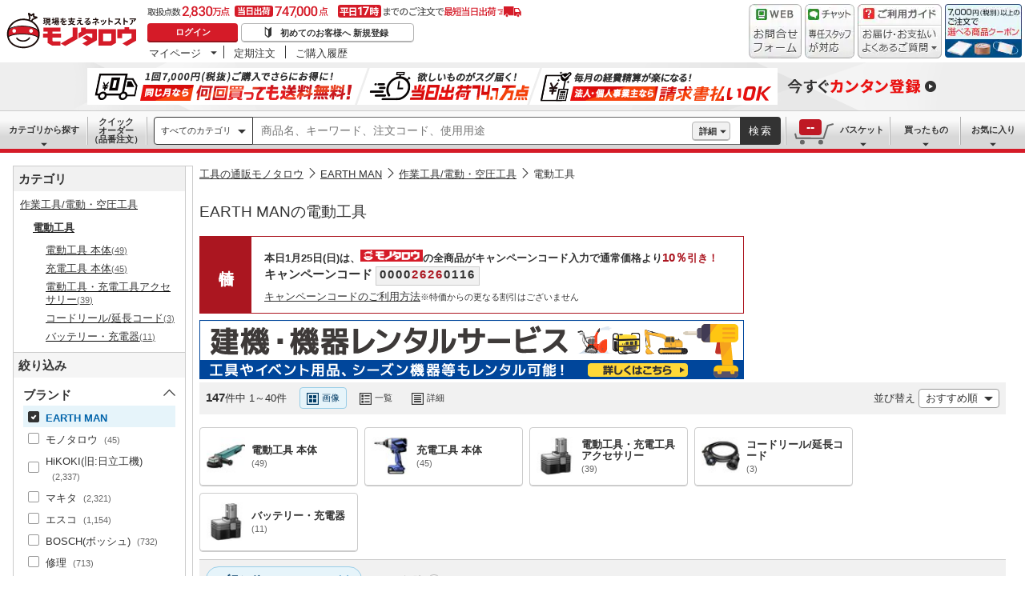

--- FILE ---
content_type: text/html; charset=utf-8
request_url: https://www.monotaro.com/s/c-34/b-3/
body_size: 113029
content:
<!DOCTYPE html><html lang="ja"><head><meta charSet="utf-8"/><meta name="viewport" content="width=device-width, initial-scale=1"/><link rel="preload" as="image" href="//jp.images-monotaro.com/main/top/img/header/logo.svg"/><link rel="preload" as="image" href="//jp.images-monotaro.com/main/top/img/header/inquiry.png"/><link rel="preload" as="image" href="//jp.images-monotaro.com/main/top/img/header/chat.png"/><link rel="preload" as="image" href="//jp.images-monotaro.com/main/top/img/header/guideheader.png"/><link rel="preload" as="image" href="//jp.images-monotaro.com/main/top/img/header/guidelist.png"/><link rel="preload" as="image" href="//jp.images-monotaro.com/main/top/img/headerbanner_chooseCoupon2024.png"/><link rel="preload" as="image" href="//jp.images-monotaro.com/common/img/tour/BombBanner_Vol3.png"/><link rel="preload" as="image" href="//jp.images-monotaro.com/Monotaro3/pi/full/mono69318524-210707-02.jpg"/><link rel="preload" as="image" href="//jp.images-monotaro.com/Monotaro3/pi/full/mono59638066-170427-02.jpg"/><link rel="preload" as="image" href="//jp.images-monotaro.com/Monotaro3/pi/full/mono06753871-210405-02.jpg"/><link rel="stylesheet" href="/ecfa_productnavigation/_next/static/css/ec422c0b547b67dc.css" data-precedence="next"/><link rel="stylesheet" href="/ecfa_productnavigation/_next/static/css/0df6dd2db28f93b8.css" data-precedence="next"/><link rel="stylesheet" href="/ecfa_productnavigation/_next/static/css/cd7949a8cea68568.css" data-precedence="next"/><link rel="stylesheet" href="/ecfa_productnavigation/_next/static/css/2ad0ca7c4adc9426.css" data-precedence="next"/><link rel="stylesheet" href="/ecfa_productnavigation/_next/static/css/f4fe45f4348c6b77.css" data-precedence="next"/><link rel="stylesheet" href="/ecfa_productnavigation/_next/static/css/03bc5380a8214a2b.css" data-precedence="next"/><link rel="stylesheet" href="/ecfa_productnavigation/_next/static/css/862b47eba77b441b.css" data-precedence="next"/><link rel="stylesheet" href="/ecfa_productnavigation/_next/static/css/45f34d66f1451211.css" data-precedence="next"/><link rel="stylesheet" href="/ecfa_productnavigation/_next/static/css/6b20de71d18e4702.css" data-precedence="next"/><link rel="stylesheet" href="/ecfa_productnavigation/_next/static/css/abcdbcd2effe2d9b.css" data-precedence="next"/><link rel="stylesheet" href="/ecfa_productnavigation/_next/static/css/552cb344e855880d.css" data-precedence="next"/><link rel="stylesheet" href="/ecfa_productnavigation/_next/static/css/ba630a3490976ba9.css" data-precedence="next"/><link rel="stylesheet" href="/ecfa_productnavigation/_next/static/css/513140d5ee2fea49.css" data-precedence="next"/><link rel="stylesheet" href="/ecfa_productnavigation/_next/static/css/975eff2b3f65d8dc.css" data-precedence="next"/><link rel="stylesheet" href="/ecfa_productnavigation/_next/static/css/cab378cc53cc1e7f.css" data-precedence="next"/><link rel="stylesheet" href="/ecfa_productnavigation/_next/static/css/9f33411b5e591fee.css" data-precedence="next"/><link rel="stylesheet" href="/ecfa_productnavigation/_next/static/css/5e45e0e57e76386e.css" data-precedence="next"/><link rel="preload" as="script" fetchPriority="low" href="/ecfa_productnavigation/_next/static/chunks/webpack-1b3ac4b3a821c8eb.js"/><script src="/ecfa_productnavigation/_next/static/chunks/1dd3208c-f9e020a103625a65.js" async=""></script><script src="/ecfa_productnavigation/_next/static/chunks/4669-b68dead1ebc0b3f9.js" async=""></script><script src="/ecfa_productnavigation/_next/static/chunks/main-app-e0b19080e6a7dda7.js" async=""></script><script src="/ecfa_productnavigation/_next/static/chunks/3390-14f6508c0f4fd30c.js" async=""></script><script src="/ecfa_productnavigation/_next/static/chunks/6562-4a282ed01c9d0141.js" async=""></script><script src="/ecfa_productnavigation/_next/static/chunks/1342-54d6bc4c2ecf0451.js" async=""></script><script src="/ecfa_productnavigation/_next/static/chunks/9183-4abd2569aa22bcf8.js" async=""></script><script src="/ecfa_productnavigation/_next/static/chunks/4488-f6097a230e827d1f.js" async=""></script><script src="/ecfa_productnavigation/_next/static/chunks/3848-7dfa95cd22cd5fc2.js" async=""></script><script src="/ecfa_productnavigation/_next/static/chunks/4700-84f0e8a87567379b.js" async=""></script><script src="/ecfa_productnavigation/_next/static/chunks/app/b2b/pc/layout-967035ecd67b7972.js" async=""></script><script src="/ecfa_productnavigation/_next/static/chunks/3046-a8aa5e29151a025f.js" async=""></script><script src="/ecfa_productnavigation/_next/static/chunks/8025-220e286d7d47a940.js" async=""></script><script src="/ecfa_productnavigation/_next/static/chunks/4880-2b868a8a40718f49.js" async=""></script><script src="/ecfa_productnavigation/_next/static/chunks/8865-61d6037c96ac7fbd.js" async=""></script><script src="/ecfa_productnavigation/_next/static/chunks/5919-15d8cf4a1afb89a6.js" async=""></script><script src="/ecfa_productnavigation/_next/static/chunks/6524-3779889a00b49cd1.js" async=""></script><script src="/ecfa_productnavigation/_next/static/chunks/635-2005cdd181df4263.js" async=""></script><script src="/ecfa_productnavigation/_next/static/chunks/app/b2b/pc/s/%5B%5B...searchParams%5D%5D/page-db3173616a4f24ae.js" async=""></script><script src="/ecfa_productnavigation/_next/static/chunks/8073-10fa891007c6ef13.js" async=""></script><script src="/ecfa_productnavigation/_next/static/chunks/app/b2b/pc/error-4b3c4108e19149d0.js" async=""></script><script src="/ecfa_productnavigation/_next/static/chunks/app/b2b/pc/not-found-3b2f06f6760bfb6d.js" async=""></script><script src="/ecfa_productnavigation/_next/static/chunks/3455-6c99a98d2639f3b1.js" async=""></script><script src="/ecfa_productnavigation/_next/static/chunks/app/layout-67b5e6bb8d160199.js" async=""></script><link rel="preload" href="https://www.googletagmanager.com/gtm.js?id=GTM-54HR4C" as="script"/><link rel="preload" href="https://www.googletagmanager.com/gtm.js?id=GTM-N8D8JLL" as="script"/><link rel="preload" href="/common/dest/monotaroAll2ECFA-min.js?v=53bb7224c75d2866b4420067a9c7fb27" as="script"/><link rel="preload" href="https://cdn.speedcurve.com/js/lux.js?id=4239353002" as="script" crossorigin=""/><link rel="preload" as="image" href="//jp.images-monotaro.com/Monotaro3/pi/full/mono10064433-210719-02.jpg"/><link rel="preload" as="image" href="//jp.images-monotaro.com/Monotaro3/pi/full/mono37652657-110705-02.jpg"/><link rel="preload" as="image" href="//jp.images-monotaro.com/Monotaro3/pi/full/mono18773564-180514-02.jpg"/><link rel="preload" as="image" href="//jp.images-monotaro.com/Monotaro3/pi/full/mono69425938-210629-02.jpg"/><link rel="preload" as="image" href="//jp.images-monotaro.com/Monotaro3/pi/full/mono31953523-181129-02.jpg"/><link rel="preload" as="image" href="//jp.images-monotaro.com/Monotaro3/pi/full/mono26286269-180807-02.jpg"/><link rel="preload" as="image" href="//jp.images-monotaro.com/Monotaro3/pi/full/mono35755447-221129-04.jpg"/><link rel="preload" as="image" href="//jp.images-monotaro.com/Monotaro3/pi/full/mono43722122-210708-02.jpg"/><link rel="preload" as="image" href="//jp.images-monotaro.com/Monotaro3/pi/full/mono26286278-200928-02.jpg"/><link rel="preload" as="image" href="//jp.images-monotaro.com/Monotaro3/pi/full/mono26286208-180807-02.jpg"/><link rel="preload" as="image" href="//jp.images-monotaro.com/Monotaro3/pi/full/mono88551724-220704-04.jpg"/><link rel="preload" as="image" href="//jp.images-monotaro.com/Monotaro3/pi/full/mono13304474-221128-02.jpg"/><link rel="preload" as="image" href="//jp.images-monotaro.com/Monotaro3/pi/full/mono88551803-230322-02.jpg"/><link rel="preload" as="image" href="//jp.images-monotaro.com/Monotaro3/pi/full/mono09892863-210629-02.jpg"/><link rel="preload" as="image" href="//jp.images-monotaro.com/Monotaro3/pi/full/mono31953505-181129-02.jpg"/><link rel="preload" as="image" href="//jp.images-monotaro.com/Monotaro3/pi/full/mono88551776-180227-02.jpg"/><link rel="preload" as="image" href="//jp.images-monotaro.com/Monotaro3/pi/full/mono73880625-171226-02.jpg"/><link rel="preload" as="image" href="//jp.images-monotaro.com/Monotaro3/pi/full/mono88551785-180227-02.jpg"/><link rel="preload" as="image" href="//jp.images-monotaro.com/Monotaro3/pi/full/mono05790303-221219-02.jpg"/><link rel="preload" as="image" href="//jp.images-monotaro.com/Monotaro3/pi/full/mono66261776-251105-02.jpg"/><link rel="preload" as="image" href="//jp.images-monotaro.com/Monotaro3/pi/full/mono31446145-181030-02.jpg"/><link rel="preload" as="image" href="//jp.images-monotaro.com/Monotaro3/pi/full/mono_image_na.jpg"/><link rel="preload" as="image" href="//jp.images-monotaro.com/Monotaro3/pi/full/mono66261767-251105-02.jpg"/><link rel="preload" as="image" href="//jp.images-monotaro.com/Monotaro3/pi/full/mono82613784-240815-02.jpg"/><link rel="preload" as="image" href="//jp.images-monotaro.com/Monotaro3/pi/full/mono43313867-230725-02.jpg"/><link rel="preload" as="image" href="//jp.images-monotaro.com/Monotaro3/pi/full/mono13304788-221128-02.jpg"/><link rel="preload" as="image" href="//jp.images-monotaro.com/Monotaro3/pi/full/mono62880993-240716-02.jpg"/><link rel="preload" as="image" href="//jp.images-monotaro.com/Monotaro3/pi/full/mono88551812-180227-02.jpg"/><link rel="preload" as="image" href="//jp.images-monotaro.com/Monotaro3/pi/full/mono88551758-180227-02.jpg"/><link rel="preload" as="image" href="//jp.images-monotaro.com/Monotaro3/pi/full/mono61033542-220513-02.jpg"/><link rel="preload" as="image" href="//jp.images-monotaro.com/Monotaro3/pi/full/mono32612553-211126-02.jpg"/><link rel="preload" as="image" href="//jp.images-monotaro.com/Monotaro3/pi/full/mono88551828-180227-02.jpg"/><link rel="preload" as="image" href="//jp.images-monotaro.com/Monotaro3/pi/full/mono30386405-160824-02.jpg"/><link rel="preload" as="image" href="//jp.images-monotaro.com/Monotaro3/pi/full/mono21532665-160218-02.jpg"/><link rel="preload" as="image" href="//jp.images-monotaro.com/Monotaro3/pi/full/mono66261968-251105-02.jpg"/><link rel="preload" as="image" href="//jp.images-monotaro.com/Monotaro3/pi/full/mono63255476-240328-02.jpg"/><link rel="preload" as="image" href="//jp.images-monotaro.com/Monotaro3/pi/full/mono13304508-221128-02.jpg"/><title>EARTH MANの電動工具 【通販モノタロウ】</title><meta name="description" content="147件掲載中！EARTH MANの電動工具がモノタロウでお買得。【最短即日出荷 / 3,500円(税別)以上配送料無料 / 請求書払いにも対応】"/><meta name="keywords" content="電動工具,EARTH MAN,通販,モノタロウ,ものたろう,MonotaRO"/><meta name="robots" content="index"/><link rel="canonical" href="https://www.monotaro.com/s/c-34/b-3/"/><meta property="og:title" content="EARTH MANの電動工具 【通販モノタロウ】"/><meta property="og:description" content="147件掲載中！EARTH MANの電動工具がモノタロウでお買得。【最短即日出荷 / 3,500円(税別)以上配送料無料 / 請求書払いにも対応】"/><meta property="og:url" content="/s/c-34/b-3/"/><meta property="og:site_name" content="モノタロウ 現場を支えるネットストア"/><meta property="og:image" content="https://jp.images-monotaro.com/etc/facebook/img/thum.gif"/><meta property="og:type" content="website"/><meta name="twitter:card" content="summary_large_image"/><meta name="twitter:title" content="EARTH MANの電動工具 【通販モノタロウ】"/><meta name="twitter:description" content="147件掲載中！EARTH MANの電動工具がモノタロウでお買得。【最短即日出荷 / 3,500円(税別)以上配送料無料 / 請求書払いにも対応】"/><meta name="twitter:image" content="https://jp.images-monotaro.com/etc/facebook/img/thum.gif"/><script src="/ecfa_productnavigation/_next/static/chunks/polyfills-42372ed130431b0a.js" noModule=""></script>
<script>(window.BOOMR_mq=window.BOOMR_mq||[]).push(["addVar",{"rua.upush":"false","rua.cpush":"false","rua.upre":"false","rua.cpre":"false","rua.uprl":"false","rua.cprl":"false","rua.cprf":"false","rua.trans":"SJ-1bf2f8c5-93f3-46d0-a528-c2c24592c82c","rua.cook":"false","rua.ims":"false","rua.ufprl":"false","rua.cfprl":"false","rua.isuxp":"false","rua.texp":"norulematch","rua.ceh":"false","rua.ueh":"false","rua.ieh.st":"0"}]);</script>
                              <script>!function(e){var n="https://s.go-mpulse.net/boomerang/";if("True"=="True")e.BOOMR_config=e.BOOMR_config||{},e.BOOMR_config.PageParams=e.BOOMR_config.PageParams||{},e.BOOMR_config.PageParams.pci=!0,n="https://s2.go-mpulse.net/boomerang/";if(window.BOOMR_API_key="4AEPE-N3XCD-MV5VL-ZNR8M-2TC44",function(){function e(){if(!o){var e=document.createElement("script");e.id="boomr-scr-as",e.src=window.BOOMR.url,e.async=!0,i.parentNode.appendChild(e),o=!0}}function t(e){o=!0;var n,t,a,r,d=document,O=window;if(window.BOOMR.snippetMethod=e?"if":"i",t=function(e,n){var t=d.createElement("script");t.id=n||"boomr-if-as",t.src=window.BOOMR.url,BOOMR_lstart=(new Date).getTime(),e=e||d.body,e.appendChild(t)},!window.addEventListener&&window.attachEvent&&navigator.userAgent.match(/MSIE [67]\./))return window.BOOMR.snippetMethod="s",void t(i.parentNode,"boomr-async");a=document.createElement("IFRAME"),a.src="about:blank",a.title="",a.role="presentation",a.loading="eager",r=(a.frameElement||a).style,r.width=0,r.height=0,r.border=0,r.display="none",i.parentNode.appendChild(a);try{O=a.contentWindow,d=O.document.open()}catch(_){n=document.domain,a.src="javascript:var d=document.open();d.domain='"+n+"';void(0);",O=a.contentWindow,d=O.document.open()}if(n)d._boomrl=function(){this.domain=n,t()},d.write("<bo"+"dy onload='document._boomrl();'>");else if(O._boomrl=function(){t()},O.addEventListener)O.addEventListener("load",O._boomrl,!1);else if(O.attachEvent)O.attachEvent("onload",O._boomrl);d.close()}function a(e){window.BOOMR_onload=e&&e.timeStamp||(new Date).getTime()}if(!window.BOOMR||!window.BOOMR.version&&!window.BOOMR.snippetExecuted){window.BOOMR=window.BOOMR||{},window.BOOMR.snippetStart=(new Date).getTime(),window.BOOMR.snippetExecuted=!0,window.BOOMR.snippetVersion=12,window.BOOMR.url=n+"4AEPE-N3XCD-MV5VL-ZNR8M-2TC44";var i=document.currentScript||document.getElementsByTagName("script")[0],o=!1,r=document.createElement("link");if(r.relList&&"function"==typeof r.relList.supports&&r.relList.supports("preload")&&"as"in r)window.BOOMR.snippetMethod="p",r.href=window.BOOMR.url,r.rel="preload",r.as="script",r.addEventListener("load",e),r.addEventListener("error",function(){t(!0)}),setTimeout(function(){if(!o)t(!0)},3e3),BOOMR_lstart=(new Date).getTime(),i.parentNode.appendChild(r);else t(!1);if(window.addEventListener)window.addEventListener("load",a,!1);else if(window.attachEvent)window.attachEvent("onload",a)}}(),"".length>0)if(e&&"performance"in e&&e.performance&&"function"==typeof e.performance.setResourceTimingBufferSize)e.performance.setResourceTimingBufferSize();!function(){if(BOOMR=e.BOOMR||{},BOOMR.plugins=BOOMR.plugins||{},!BOOMR.plugins.AK){var n="false"=="true"?1:0,t="",a="ck6ijrqxyydcq2lvvsbq-f-5677c9e28-clientnsv4-s.akamaihd.net",i="false"=="true"?2:1,o={"ak.v":"39","ak.cp":"869941","ak.ai":parseInt("241273",10),"ak.ol":"0","ak.cr":9,"ak.ipv":4,"ak.proto":"h2","ak.rid":"2f616bf0","ak.r":37607,"ak.a2":n,"ak.m":"a","ak.n":"essl","ak.bpcip":"18.188.132.0","ak.cport":36008,"ak.gh":"23.198.5.42","ak.quicv":"","ak.tlsv":"tls1.3","ak.0rtt":"","ak.0rtt.ed":"","ak.csrc":"-","ak.acc":"","ak.t":"1769319555","ak.ak":"hOBiQwZUYzCg5VSAfCLimQ==3e/YrvxtaPJQQRXRRSQ1xbraTSUYbDZ7i4PgHeWvnT77xDTwunNVJ2SsQMlkN40jI0o11gL5qk4bWW3eG/N/Kj7PuIEi/77pEEHTBsXvF88Ju5JQTgPTUbFivs56f+J3hTshNifPP/SPHpGS3uGVjfYcyJOh9u4bMw001w5wCHEg1KMQsEDoIn1BulTcc39JAx6E2uv5GBbV5EVFdNXXw07eT/iFJzVi1m2v9SfHaarahNIZm17qE/TeYFvMUCgwzEUr72e739Cc4y2cMmY9w0LK5j21KAOLIDec/r4Lk6mkxE60Iw1umL4eV5lMqG68cKSt522Bw8OZ47NTkGGED8JNEwYAo9lty7No9LoTw+m1NWZV2avFlgzobiQWO2goc189nGrQuHJJCi39evgKKZoFG9hokrmi/JRlp87UssI=","ak.pv":"163","ak.dpoabenc":"","ak.tf":i};if(""!==t)o["ak.ruds"]=t;var r={i:!1,av:function(n){var t="http.initiator";if(n&&(!n[t]||"spa_hard"===n[t]))o["ak.feo"]=void 0!==e.aFeoApplied?1:0,BOOMR.addVar(o)},rv:function(){var e=["ak.bpcip","ak.cport","ak.cr","ak.csrc","ak.gh","ak.ipv","ak.m","ak.n","ak.ol","ak.proto","ak.quicv","ak.tlsv","ak.0rtt","ak.0rtt.ed","ak.r","ak.acc","ak.t","ak.tf"];BOOMR.removeVar(e)}};BOOMR.plugins.AK={akVars:o,akDNSPreFetchDomain:a,init:function(){if(!r.i){var e=BOOMR.subscribe;e("before_beacon",r.av,null,null),e("onbeacon",r.rv,null,null),r.i=!0}return this},is_complete:function(){return!0}}}}()}(window);</script></head><body class="page_html5 bem" data-analytics-control="force_lib" id="page_newsearch"><script>(self.__next_s=self.__next_s||[]).push([0,{"children":"window.m6o = window.m6o || {}; window.m6o.isECFA = true;","id":"commonScript"}])</script><script>(self.__next_s=self.__next_s||[]).push(["/common/dest/monotaroAll2ECFA-min.js?v=53bb7224c75d2866b4420067a9c7fb27",{}])</script><div class="l-OuterWrapper"><div class="l-Header" data-mtc="eca,header" data-analytics-tag="header"><header><div id="mastHead" class="Header_MasterHeader__mBrTR"><div class="Logo_MasterHeader__Logo__wvRiW"><a class="Logo_MasterHeader__LogoImage__WX4Sc" tabindex="0" role="img" href="/" aria-label="モノタロウ" data-analytics-action="click" data-analytics-tag="logo" data-ua-event="{&quot;click&quot;:{&quot;category&quot;:&quot;globalheader&quot;,&quot;action&quot;:&quot;logo&quot;,&quot;label&quot;:&quot;default&quot;}}"><img src="//jp.images-monotaro.com/main/top/img/header/logo.svg" alt="モノタロウ" width="180" height="68"/></a></div><div class="User_MasterHeader__UserWrapper__MIzEk"><div class="User_MasterHeader__ProductNumber___ZrFr" title="取扱点数2,830万点！当日出荷74.7万点、平日17時までのご注文で最短当日出荷"></div><div class="User_MasterHeader__Infomation__KA4Iz"><div class="User_UserInfoContainer__9bzPd"><div class="UserInfo_UserInfo__axV1b"><a class="UserInfo_UserInfo__LoginButton__c7Vdv UserInfo__LoginButton" href="/login/" data-analytics-action="click" data-analytics-tag="login" data-ua-event="{&quot;click&quot;:{&quot;category&quot;:&quot;globalheader&quot;,&quot;action&quot;:&quot;login&quot;,&quot;label&quot;:&quot;default&quot;}}">ログイン</a><a class="UserInfo_UserInfo__RegistButton__OmIuT" href="/user/register/" data-analytics-action="click" data-analytics-tag="regist" data-ua-event="{&quot;click&quot;:{&quot;category&quot;:&quot;globalheader&quot;,&quot;action&quot;:&quot;regist&quot;,&quot;label&quot;:&quot;head_btn_regist&quot;}}" rel="nofollow">初めてのお客様へ 新規登録</a></div><div class="MyPage_MypageNavigation__P4JbB" data-analytics-tag="mypage_navigation"><ul class="MyPage_MypageNavigation__List__hI3Xf"><li class="MyPage_MypageNavigation__ListItem__na5uG"><div><a class="MyPage_MypagePulldown__UEC77" href="/mypage/" data-analytics-action="click" data-analytics-tag="mypage_pulldown" data-ua-event="{&quot;click&quot;:{&quot;category&quot;:&quot;globalheader&quot;,&quot;action&quot;:&quot;mypagePulldown&quot;,&quot;label&quot;:&quot;default&quot;}}">マイページ</a><div class="BaseDropdown_HeaderDropdown__Menu__ueqGp" style="display:none"><ul class="BaseDropdown_HeaderDropdown__ItemList__SO6Af"><li role="presentation"><a class="BaseDropdown_HeaderDropdown__Link__d__vF" href="/mypage/" rel="nofollow" data-analytics-action="click" data-analytics-tag="mypage_top" data-ua-event="{&quot;click&quot;:{&quot;category&quot;:&quot;globalheader&quot;,&quot;action&quot;:&quot;mypageTop&quot;,&quot;label&quot;:&quot;default&quot;}}" tabindex="0">マイページトップ</a></li><li role="presentation"><a class="BaseDropdown_HeaderDropdown__Link__d__vF" href="/monotaroMain.py?func=monotaro.userInfo.showReadServlet.ShowReadServlet" data-analytics-action="click" data-analytics-tag="user_info" data-ua-event="{&quot;click&quot;:{&quot;category&quot;:&quot;globalheader&quot;,&quot;action&quot;:&quot;userInfo&quot;,&quot;label&quot;:&quot;default&quot;}}" tabindex="0">ご登録情報</a></li><li role="presentation"><a class="BaseDropdown_HeaderDropdown__Link__d__vF" href="/mypage/buy-history/" rel="nofollow" data-analytics-action="click" data-analytics-tag="buy_history" data-ua-event="{&quot;click&quot;:{&quot;category&quot;:&quot;globalheader&quot;,&quot;action&quot;:&quot;buyHistory&quot;,&quot;label&quot;:&quot;default&quot;}}" tabindex="0">買ったものリスト</a></li><li role="presentation"><a class="BaseDropdown_HeaderDropdown__Link__d__vF" href="/mypage/favorites/" rel="nofollow" data-analytics-action="click" data-analytics-tag="my_catalog" data-ua-event="{&quot;click&quot;:{&quot;category&quot;:&quot;globalheader&quot;,&quot;action&quot;:&quot;myCatalog&quot;,&quot;label&quot;:&quot;default&quot;}}" tabindex="0">お気に入り</a></li><li role="presentation"><a class="BaseDropdown_HeaderDropdown__Link__d__vF" href="/mypage/view-history/" rel="nofollow" data-analytics-action="click" data-analytics-tag="view_history" data-ua-event="{&quot;click&quot;:{&quot;category&quot;:&quot;globalheader&quot;,&quot;action&quot;:&quot;viewhistory&quot;,&quot;label&quot;:&quot;default&quot;}}" tabindex="0">最近見た商品</a></li><li role="presentation"><a class="BaseDropdown_HeaderDropdown__Link__d__vF" href="/monotaroMain.py?func=monotaro.inquiry.history.show_list_servlet.ShowListServlet" data-analytics-action="click" data-analytics-tag="inquiry_history" data-ua-event="{&quot;click&quot;:{&quot;category&quot;:&quot;globalheader&quot;,&quot;action&quot;:&quot;inquiryhistory&quot;,&quot;label&quot;:&quot;menu|inquiry_history&quot;}}" tabindex="0">お問合せ履歴</a></li></ul></div></div></li><li class="MyPage_MypageNavigation__ListItem__na5uG"><a class="MyPage_MypageNavigation__Link__6g0wo MyPage_MypageNavigation__Link--PurchaseOrder___llY6" href="/mypage/po/" data-analytics-action="click" data-analytics-tag="periodic_order" data-ua-event="{&quot;click&quot;:{&quot;category&quot;:&quot;globalheader&quot;,&quot;action&quot;:&quot;periodicOrder&quot;,&quot;label&quot;:&quot;default&quot;}}">定期注文</a></li><li class="MyPage_MypageNavigation__ListItem__na5uG"><a class="MyPage_MypageNavigation__Link__6g0wo MyPage_MypageNavigation__Link--OrderHistroy__tJiOW" href="/mypage/order-history/" data-analytics-action="click" data-analytics-tag="order_history" data-ua-event="{&quot;click&quot;:{&quot;category&quot;:&quot;globalheader&quot;,&quot;action&quot;:&quot;orderhistory&quot;,&quot;label&quot;:&quot;default&quot;}}">ご購入履歴</a></li></ul></div></div></div></div><div class="Banner_MasterHeader__BannerContainer__IFnGD MasterHeader__BannerContainer"><a href="/inquiry/" class="Banner_MasterHeader__Banner__mOGfY" target="_blank" rel="noopener noreferrer" data-analytics-action="click" data-analytics-tag="inquiry" data-ua-event="{&quot;click&quot;:{&quot;category&quot;:&quot;globalheader&quot;,&quot;action&quot;:&quot;inquiry&quot;,&quot;label&quot;:&quot;default&quot;}}"><img src="//jp.images-monotaro.com/main/top/img/header/inquiry.png" decoding="async" alt="WEBお問合わせフォーム" width="66" height="68"/></a><a class="Banner_MasterHeader__Banner__mOGfY" href="/topic/operator-chat/" target="_blank" rel="noopener noreferrer" data-analytics-action="click" data-analytics-tag="chat_support" data-ua-event="{&quot;click&quot;:{&quot;category&quot;:&quot;chat_support&quot;,&quot;action&quot;:&quot;click&quot;,&quot;label&quot;:&quot;globalheader&quot;}}"><img src="//jp.images-monotaro.com/main/top/img/header/chat.png" decoding="async" alt="チャットサポート" width="62" height="68"/></a><div class="Banner_MasterHeader__GuideBanner__0UE7h"><a href="//help.monotaro.com/" target="blank" rel="noopener noreferrer" class="Banner_MasterHeader__GuideBannerTitle__b5_Eb" data-analytics-action="click" data-analytics-tag="help" data-ua-event="{&quot;click&quot;:{&quot;category&quot;:&quot;globalheader&quot;,&quot;action&quot;:&quot;help&quot;,&quot;label&quot;:&quot;default&quot;}}"><img src="//jp.images-monotaro.com/main/top/img/header/guideheader.png" decoding="async" alt="ご利用ガイド" width="105" height="27"/></a><a href="//help.monotaro.com/" class="Banner_MasterHeader__GuideBannerList__1JLmj" target="blank" rel="noopener noreferrer" data-analytics-action="click" data-analytics-tag="faq" data-ua-event="{&quot;click&quot;:{&quot;category&quot;:&quot;globalheader&quot;,&quot;action&quot;:&quot;faq&quot;,&quot;label&quot;:&quot;default&quot;}}" aria-label="ガイドドロップダウン"><img src="//jp.images-monotaro.com/main/top/img/header/guidelist.png" decoding="async" alt="お届け・お支払いよくあるご質問" width="105" height="41"/></a></div><div><a class="Banner_MasterHeader__Banner__mOGfY" href="/topic/dealCoupon/" data-analytics-action="click" data-analytics-tag="deal_coupon" data-ua-event="{&quot;click&quot;:{&quot;category&quot;:&quot;globalheader&quot;,&quot;action&quot;:&quot;deal_coupon&quot;,&quot;label&quot;:&quot;default&quot;}}"><img src="//jp.images-monotaro.com/main/top/img/headerbanner_chooseCoupon2024.png" decoding="async" alt="7,000円（税別）以上のご注文で選べる商品クーポン" width="96" height="67"/></a></div></div></div></header><div class="BombBanner_BombBanner__IpB_h"><a class="BombBanner_BombBanner__Link__hpgCD" href="/user/register/?displayId=104" cm_link="regist_banner?cm_sp=regist_banner-_-regist-_-0,stp" data-analytics-action="click" data-analytics-tag="bomb_banner" data-ua-event="{&quot;click&quot;: {&quot;category&quot;: &quot;link&quot;, &quot;action&quot;: &quot;click&quot;, &quot;label&quot;: &quot;wipe|regist&quot;}}" rel="nofollow"><img src="//jp.images-monotaro.com/common/img/tour/BombBanner_Vol3.png" decoding="async" alt="今すぐカンタン登録" height="60" width="1100"/></a></div><nav id="new_nav" class="GlobalNavigation_SearchNavigation__ZiSN_"><div class="GlobalNavigation_GlobalMenu__As3JO GlobalNavigation_GlobalMenu--Default___m_eT"><div class="GlobalNavigation_GlobalMenu__Navi__fU7I2" data-analytics-tag="navi"><div><a href="/s/category/" class="Category_CategoryPulldown__7730q">カテゴリから探す</a></div><a href="/quick-order/" class="QuickOrder_QuickOrderButton__Y5oaw QuickOrder_QuickOrderButton--Default__90R2S" rel="nofollow"><span class="QuickOrder_QuickOrderButton__Text__N9LEC">クイックオーダー</span>（品番注文）</a></div><div class="SearchBox_GlobalMenu__SearchBox__B45_S" data-analytics-tag="searchBox"><form name="search" action="/s/" method="GET"><input type="hidden" name="c" value=""/><div class="SearchBox_SearchBox__IsXup"><div class="u-PaddingLeft--8"><div class="CategorySelect_HeaderSelect__2Ts34"><button type="button" class="CategorySelect_HeaderSelect__Button__fO5rO CategorySelect_HeaderSelect__Button--Sm__7kCto CategorySelect_HeaderSelect__Button--Search__lq_VJ CategorySelect_is-Selected__SQWfK CategorySelect_is-Active__5mTvJ">すべてのカテゴリ</button></div></div><div class="SearchBox_SearchBox__Input__e_MaI"><div class="QAC_QACSearch__v1LVd"><div class="QAC_QACSearch__Placeholder__kpS8h" role="combobox" aria-expanded="false" aria-haspopup="listbox" aria-labelledby="downshift-12792-label"><input type="search" data-ecfa="header_keyword_input" id="downshift-12792-input" class="QAC_QACSearch__Input__U5c6I" maxLength="256" autoComplete="off" placeholder="商品名、キーワード、注文コード、使用用途" aria-label="検索するには次の情報を入力してください" tabindex="0" aria-autocomplete="list" aria-labelledby="downshift-12792-label" name="q" value=""/></div></div></div><div class="SearchBox_SearchBox__Button__AcSoc"><div class="SearchBox_SearchBox__DetailSearch__51Qav"><a href="" class="SearchBox_DetailSearchButton__FHDRe" aria-label="詳細検索" style="visibility:visible">詳細</a></div><button data-js="globalMenu__searchBox__btn--btn" type="submit" class="SearchBox_SearchButton__jYqUf">検索</button></div></div></form></div><div class="GlobalNavigation_GlobalMenu__Mypage__vqlnc" data-analytics-tag="mypage"><div><a href="/monotaroMain.py?func=monotaro.basket.showListServlet.ShowListServlet" aria-labelledby="basketnumber__text basketnumber__data" class="Cart_BasketButton__EQl66" data-analytics-action="click" data-analytics-tag="basket" data-ua-event="{&quot;click&quot;:{&quot;category&quot;:&quot;globalheader&quot;,&quot;action&quot;:&quot;click&quot;,&quot;label&quot;:&quot;pulldownPanel_view_basket&quot;}}" title="バスケットを見る"><span class="Cart_BasketButton__Text__DE78y">バスケット</span><span class="Cart_BasketButton__Product__RRIeE">バスケット内の商品数</span><span class="Cart_BasketButton__Number__svrqp">--</span></a></div><div><a href="/mypage/buy-history/" rel="nofollow" class="Purchase_BuyHistoryButton__EaX6Z" data-analytics-action="click" data-analytics-tag="buy_history" data-ua-event="{&quot;click&quot;:{&quot;category&quot;:&quot;globalheader&quot;,&quot;action&quot;:&quot;click&quot;,&quot;label&quot;:&quot;pulldownPanel_buyhistory&quot;}}">買ったもの</a></div><div><a href="/mypage/favorites/" rel="nofollow" class="Favorite_WishlistButton__Huris" data-analytics-action="click" data-analytics-tag="mycatalog" data-ua-event="{&quot;click&quot;:{&quot;category&quot;:&quot;globalheader&quot;,&quot;action&quot;:&quot;click&quot;,&quot;label&quot;:&quot;pulldownPanel_mycatalog&quot;}}">お気に入り</a></div></div></div></nav></div><div class="l-Container SearchPage_flex__zTVi5" data-mti="search_result_counts,147*smart_search_pattern,*search_mode,psa*search_keyword,*search_brand_name,*search_product_name,*search_monotaro_no,*search_maker_code,*search_price_from,*search_price_to,"><div data-mtc="eca,left"><div class="LeftFacet_StickyWrapper__mcJ5T"><div class="CategoryFacet_Frame__cjR87 CategoryFacet_Frame--CategoryLeftFacet__7JkDb" data-mtc="sca,category_navi" data-e2e="category_nav"><h4 class="CategoryFacet_Frame__Heading__9ew9_ CategoryFacet_Frame__Heading--CategoryLeftFacet__Vq_Zu">カテゴリ</h4><div class="CategoryFacet_FrameContainer__JiOZb CategoryFacet_FrameContainer--MarginNone__GF6tv"><div class="CategoryFacet_FrameContainer__Item__4vRNr"><ul class="CategoryFacet_LayerList__ybhbg u-PaddingTop--8 u-PaddingLeft--None CategoryFacet_LayerList--CategoryLeftFacet___DOXn" data-analytics-tag="category_list/1"><li class="CategoryGroup_LayerList__Item__enbVy" data-analytics-tag="category-1,c97423"><a class="CategoryGroup_TextLink__Z_SOD u-FontSize--Default u-LineHeight--Narrow BlockLink u-TextUnderLine" data-analytics-action="click" data-ua-event="{&quot;click&quot;:{&quot;category&quot;:&quot;onsite_search&quot;,&quot;action&quot;:&quot;search_category&quot;,&quot;label&quot;:&quot;{\&quot;category-code\&quot;:\&quot;97423\&quot;,\&quot;position\&quot;:\&quot;01\&quot;}&quot;}}" href="/s/c-97423/b-3/"><span class="u-FontSize--Default u-LineHeight--Narrow u-TextUnderLine">作業工具/電動・空圧工具</span></a><ul class="LayerList CategoryGroup_LayerList--CategoryLeftFacet__M_UQ7" data-analytics-tag="category_list/1"><li class="CategoryGroup_LayerList__Item__enbVy" data-analytics-tag="category-2,c34"><a class="CategoryGroup_TextLink__Z_SOD u-FontSize--Default u-LineHeight--Narrow BlockLink u-TextUnderLine" data-analytics-action="click" data-ua-event="{&quot;click&quot;:{&quot;category&quot;:&quot;onsite_search&quot;,&quot;action&quot;:&quot;search_category&quot;,&quot;label&quot;:&quot;{\&quot;category-code\&quot;:\&quot;34\&quot;,\&quot;position\&quot;:\&quot;02\&quot;}&quot;}}" href="/s/c-34/b-3/"><span class="u-FontSize--Default u-LineHeight--Narrow u-TextUnderLine u-FontWeight--Bold">電動工具</span></a><ul class="LayerList CategoryGroup_LayerList--CategoryLeftFacet__M_UQ7" data-analytics-tag="category_list/5"><li class="CategoryGroup_LayerList__Item__enbVy u-PaddingBottom--4" data-analytics-tag="category-3,c117163"><a class="CategoryGroup_TextLink__Z_SOD u-FontSize--Default u-LineHeight--Narrow BlockLink u-TextUnderLine" data-analytics-action="click" data-ua-event="{&quot;click&quot;:{&quot;category&quot;:&quot;onsite_search&quot;,&quot;action&quot;:&quot;search_category&quot;,&quot;label&quot;:&quot;{\&quot;category-code\&quot;:\&quot;117163\&quot;,\&quot;position\&quot;:\&quot;03\&quot;}&quot;}}" href="/s/c-117163/b-3/"><span class="u-TableCell u-Width--100per u-TextAlign--Left"><span class="u-FontSize--Default u-LineHeight--Narrow u-TextUnderLine">電動工具 本体</span><span class="Product__Count u-LineHeight--Narrow">(<!-- -->49<!-- -->)</span></span></a></li><li class="CategoryGroup_LayerList__Item__enbVy u-PaddingBottom--4" data-analytics-tag="category-4,c21868"><a class="CategoryGroup_TextLink__Z_SOD u-FontSize--Default u-LineHeight--Narrow BlockLink u-TextUnderLine" data-analytics-action="click" data-ua-event="{&quot;click&quot;:{&quot;category&quot;:&quot;onsite_search&quot;,&quot;action&quot;:&quot;search_category&quot;,&quot;label&quot;:&quot;{\&quot;category-code\&quot;:\&quot;21868\&quot;,\&quot;position\&quot;:\&quot;04\&quot;}&quot;}}" href="/s/c-21868/b-3/"><span class="u-TableCell u-Width--100per u-TextAlign--Left"><span class="u-FontSize--Default u-LineHeight--Narrow u-TextUnderLine">充電工具 本体</span><span class="Product__Count u-LineHeight--Narrow">(<!-- -->45<!-- -->)</span></span></a></li><li class="CategoryGroup_LayerList__Item__enbVy u-PaddingBottom--4" data-analytics-tag="category-5,c124141"><a class="CategoryGroup_TextLink__Z_SOD u-FontSize--Default u-LineHeight--Narrow BlockLink u-TextUnderLine" data-analytics-action="click" data-ua-event="{&quot;click&quot;:{&quot;category&quot;:&quot;onsite_search&quot;,&quot;action&quot;:&quot;search_category&quot;,&quot;label&quot;:&quot;{\&quot;category-code\&quot;:\&quot;124141\&quot;,\&quot;position\&quot;:\&quot;05\&quot;}&quot;}}" href="/s/c-124141/b-3/"><span class="u-TableCell u-Width--100per u-TextAlign--Left"><span class="u-FontSize--Default u-LineHeight--Narrow u-TextUnderLine">電動工具・充電工具アクセサリー</span><span class="Product__Count u-LineHeight--Narrow">(<!-- -->39<!-- -->)</span></span></a></li><li class="CategoryGroup_LayerList__Item__enbVy u-PaddingBottom--4" data-analytics-tag="category-6,c22219"><a class="CategoryGroup_TextLink__Z_SOD u-FontSize--Default u-LineHeight--Narrow BlockLink u-TextUnderLine" data-analytics-action="click" data-ua-event="{&quot;click&quot;:{&quot;category&quot;:&quot;onsite_search&quot;,&quot;action&quot;:&quot;search_category&quot;,&quot;label&quot;:&quot;{\&quot;category-code\&quot;:\&quot;22219\&quot;,\&quot;position\&quot;:\&quot;06\&quot;}&quot;}}" href="/s/c-22219/b-3/"><span class="u-TableCell u-Width--100per u-TextAlign--Left"><span class="u-FontSize--Default u-LineHeight--Narrow u-TextUnderLine">コードリール/延長コード</span><span class="Product__Count u-LineHeight--Narrow">(<!-- -->3<!-- -->)</span></span></a></li><li class="CategoryGroup_LayerList__Item__enbVy u-PaddingBottom--4" data-analytics-tag="category-7,c124154"><a class="CategoryGroup_TextLink__Z_SOD u-FontSize--Default u-LineHeight--Narrow BlockLink u-TextUnderLine" data-analytics-action="click" data-ua-event="{&quot;click&quot;:{&quot;category&quot;:&quot;onsite_search&quot;,&quot;action&quot;:&quot;search_category&quot;,&quot;label&quot;:&quot;{\&quot;category-code\&quot;:\&quot;124154\&quot;,\&quot;position\&quot;:\&quot;07\&quot;}&quot;}}" href="/s/c-124154/b-3/"><span class="u-TableCell u-Width--100per u-TextAlign--Left"><span class="u-FontSize--Default u-LineHeight--Narrow u-TextUnderLine">バッテリー・充電器</span><span class="Product__Count u-LineHeight--Narrow">(<!-- -->11<!-- -->)</span></span></a></li></ul></li></ul></li></ul></div></div></div><div class="LeftFacet_FilteringFacetContainer__dt1_x"><div class="LeftFacet_FilteringFacetHeader__X7pbd">絞り込み</div><div class="LeftFacet_FilteringFacetContent__IdiWF" data-analytics-tag="filter_list/14"><div class="FacetAccordion_FacetAccordion__BewQO"><div class="FacetAccordion_FacetAccordion__Header__RxzzS FacetAccordion_Frame__Heading__fKgxf FacetAccordion_Frame__Heading--Clickable__dPA2T"><span>ブランド</span><i class="Icon--AngleUp Icon--Xms" role="img" aria-hidden="true"></i></div><div class="FacetAccordion_FacetAccordion__Content__xSZ_d FacetAccordion_FacetAccordion__Content--Open__3f6Iy FacetAccordion_FacetAccordion__Content--Scroll__n2RdV"><ul class="CheckboxFacetList_FacetList__HEwqQ" data-mtc="sca,brand_navi"><li data-facet-item="true" class="CheckboxFacetList_FrameContainer__Item__QhKVl CheckboxFacetList_FrameContainer__Item--MarginWide__sDmSh CheckboxFacetList_FacetItem__FfU7x CheckboxFacetList_FacetItem--Selected__HNIgt"><span class="CloakingLink_CloakingLink__J7LBj CheckboxFacetList_Checkbox__berWy CheckboxFacetList_Checkbox--Facet__XuSYX" data-analytics-action="click" data-ua-event="{&quot;click&quot;:{&quot;category&quot;:&quot;search&quot;,&quot;action&quot;:&quot;click&quot;,&quot;label&quot;:&quot;brand&quot;,&quot;value&quot;:1,&quot;non_interaction&quot;:true}}"><span class="CheckboxFacetList_Checkbox__Label__No8Uz CheckboxFacetList_Checkbox__Label--Md__Mi_Hx CheckboxFacetList_Checkbox__Label--Selected__bvF0Z"><span class="CheckboxFacetList_FacetItem__Name__HQ83Q CheckboxFacetList_FacetItem__Name--Selected__8tLVf">EARTH MAN</span></span></span></li><li data-facet-item="true" class="CheckboxFacetList_FrameContainer__Item__QhKVl CheckboxFacetList_FrameContainer__Item--MarginWide__sDmSh CheckboxFacetList_FacetItem__FfU7x"><span class="CloakingLink_CloakingLink__J7LBj CheckboxFacetList_Checkbox__berWy CheckboxFacetList_Checkbox--Facet__XuSYX" data-analytics-action="click" data-ua-event="{&quot;click&quot;:{&quot;category&quot;:&quot;search&quot;,&quot;action&quot;:&quot;click&quot;,&quot;label&quot;:&quot;brand&quot;,&quot;value&quot;:1,&quot;non_interaction&quot;:true}}"><span class="CheckboxFacetList_Checkbox__Label__No8Uz CheckboxFacetList_Checkbox__Label--Md__Mi_Hx"><span class="CheckboxFacetList_FacetItem__Name__HQ83Q">モノタロウ<span class="CheckboxFacetList_FacetItem__Count__nJit9">(<!-- -->45<!-- -->)</span></span></span></span></li><li data-facet-item="true" class="CheckboxFacetList_FrameContainer__Item__QhKVl CheckboxFacetList_FrameContainer__Item--MarginWide__sDmSh CheckboxFacetList_FacetItem__FfU7x"><span class="CloakingLink_CloakingLink__J7LBj CheckboxFacetList_Checkbox__berWy CheckboxFacetList_Checkbox--Facet__XuSYX" data-analytics-action="click" data-ua-event="{&quot;click&quot;:{&quot;category&quot;:&quot;search&quot;,&quot;action&quot;:&quot;click&quot;,&quot;label&quot;:&quot;brand&quot;,&quot;value&quot;:1,&quot;non_interaction&quot;:true}}"><span class="CheckboxFacetList_Checkbox__Label__No8Uz CheckboxFacetList_Checkbox__Label--Md__Mi_Hx"><span class="CheckboxFacetList_FacetItem__Name__HQ83Q">HiKOKI(旧:日立工機)<span class="CheckboxFacetList_FacetItem__Count__nJit9">(<!-- -->2,337<!-- -->)</span></span></span></span></li><li data-facet-item="true" class="CheckboxFacetList_FrameContainer__Item__QhKVl CheckboxFacetList_FrameContainer__Item--MarginWide__sDmSh CheckboxFacetList_FacetItem__FfU7x"><span class="CloakingLink_CloakingLink__J7LBj CheckboxFacetList_Checkbox__berWy CheckboxFacetList_Checkbox--Facet__XuSYX" data-analytics-action="click" data-ua-event="{&quot;click&quot;:{&quot;category&quot;:&quot;search&quot;,&quot;action&quot;:&quot;click&quot;,&quot;label&quot;:&quot;brand&quot;,&quot;value&quot;:1,&quot;non_interaction&quot;:true}}"><span class="CheckboxFacetList_Checkbox__Label__No8Uz CheckboxFacetList_Checkbox__Label--Md__Mi_Hx"><span class="CheckboxFacetList_FacetItem__Name__HQ83Q">マキタ<span class="CheckboxFacetList_FacetItem__Count__nJit9">(<!-- -->2,321<!-- -->)</span></span></span></span></li><li data-facet-item="true" class="CheckboxFacetList_FrameContainer__Item__QhKVl CheckboxFacetList_FrameContainer__Item--MarginWide__sDmSh CheckboxFacetList_FacetItem__FfU7x"><span class="CloakingLink_CloakingLink__J7LBj CheckboxFacetList_Checkbox__berWy CheckboxFacetList_Checkbox--Facet__XuSYX" data-analytics-action="click" data-ua-event="{&quot;click&quot;:{&quot;category&quot;:&quot;search&quot;,&quot;action&quot;:&quot;click&quot;,&quot;label&quot;:&quot;brand&quot;,&quot;value&quot;:1,&quot;non_interaction&quot;:true}}"><span class="CheckboxFacetList_Checkbox__Label__No8Uz CheckboxFacetList_Checkbox__Label--Md__Mi_Hx"><span class="CheckboxFacetList_FacetItem__Name__HQ83Q">エスコ<span class="CheckboxFacetList_FacetItem__Count__nJit9">(<!-- -->1,154<!-- -->)</span></span></span></span></li><li data-facet-item="true" class="CheckboxFacetList_FrameContainer__Item__QhKVl CheckboxFacetList_FrameContainer__Item--MarginWide__sDmSh CheckboxFacetList_FacetItem__FfU7x"><span class="CloakingLink_CloakingLink__J7LBj CheckboxFacetList_Checkbox__berWy CheckboxFacetList_Checkbox--Facet__XuSYX" data-analytics-action="click" data-ua-event="{&quot;click&quot;:{&quot;category&quot;:&quot;search&quot;,&quot;action&quot;:&quot;click&quot;,&quot;label&quot;:&quot;brand&quot;,&quot;value&quot;:1,&quot;non_interaction&quot;:true}}"><span class="CheckboxFacetList_Checkbox__Label__No8Uz CheckboxFacetList_Checkbox__Label--Md__Mi_Hx"><span class="CheckboxFacetList_FacetItem__Name__HQ83Q">BOSCH(ボッシュ)<span class="CheckboxFacetList_FacetItem__Count__nJit9">(<!-- -->732<!-- -->)</span></span></span></span></li><li data-facet-item="true" class="CheckboxFacetList_FrameContainer__Item__QhKVl CheckboxFacetList_FrameContainer__Item--MarginWide__sDmSh CheckboxFacetList_FacetItem__FfU7x"><span class="CloakingLink_CloakingLink__J7LBj CheckboxFacetList_Checkbox__berWy CheckboxFacetList_Checkbox--Facet__XuSYX" data-analytics-action="click" data-ua-event="{&quot;click&quot;:{&quot;category&quot;:&quot;search&quot;,&quot;action&quot;:&quot;click&quot;,&quot;label&quot;:&quot;brand&quot;,&quot;value&quot;:1,&quot;non_interaction&quot;:true}}"><span class="CheckboxFacetList_Checkbox__Label__No8Uz CheckboxFacetList_Checkbox__Label--Md__Mi_Hx"><span class="CheckboxFacetList_FacetItem__Name__HQ83Q">修理<span class="CheckboxFacetList_FacetItem__Count__nJit9">(<!-- -->713<!-- -->)</span></span></span></span></li><li data-facet-item="true" class="CheckboxFacetList_FrameContainer__Item__QhKVl CheckboxFacetList_FrameContainer__Item--MarginWide__sDmSh CheckboxFacetList_FacetItem__FfU7x"><span class="CloakingLink_CloakingLink__J7LBj CheckboxFacetList_Checkbox__berWy CheckboxFacetList_Checkbox--Facet__XuSYX" data-analytics-action="click" data-ua-event="{&quot;click&quot;:{&quot;category&quot;:&quot;search&quot;,&quot;action&quot;:&quot;click&quot;,&quot;label&quot;:&quot;brand&quot;,&quot;value&quot;:1,&quot;non_interaction&quot;:true}}"><span class="CheckboxFacetList_Checkbox__Label__No8Uz CheckboxFacetList_Checkbox__Label--Md__Mi_Hx"><span class="CheckboxFacetList_FacetItem__Name__HQ83Q">京セラインダストリアルツールズ<span class="CheckboxFacetList_FacetItem__Count__nJit9">(<!-- -->424<!-- -->)</span></span></span></span></li><li data-facet-item="true" class="CheckboxFacetList_FrameContainer__Item__QhKVl CheckboxFacetList_FrameContainer__Item--MarginWide__sDmSh CheckboxFacetList_FacetItem__FfU7x"><span class="CloakingLink_CloakingLink__J7LBj CheckboxFacetList_Checkbox__berWy CheckboxFacetList_Checkbox--Facet__XuSYX" data-analytics-action="click" data-ua-event="{&quot;click&quot;:{&quot;category&quot;:&quot;search&quot;,&quot;action&quot;:&quot;click&quot;,&quot;label&quot;:&quot;brand&quot;,&quot;value&quot;:1,&quot;non_interaction&quot;:true}}"><span class="CheckboxFacetList_Checkbox__Label__No8Uz CheckboxFacetList_Checkbox__Label--Md__Mi_Hx"><span class="CheckboxFacetList_FacetItem__Name__HQ83Q">Panasonic(パナソニック)<span class="CheckboxFacetList_FacetItem__Count__nJit9">(<!-- -->419<!-- -->)</span></span></span></span></li><li data-facet-item="true" class="CheckboxFacetList_FrameContainer__Item__QhKVl CheckboxFacetList_FrameContainer__Item--MarginWide__sDmSh CheckboxFacetList_FacetItem__FfU7x"><span class="CloakingLink_CloakingLink__J7LBj CheckboxFacetList_Checkbox__berWy CheckboxFacetList_Checkbox--Facet__XuSYX" data-analytics-action="click" data-ua-event="{&quot;click&quot;:{&quot;category&quot;:&quot;search&quot;,&quot;action&quot;:&quot;click&quot;,&quot;label&quot;:&quot;brand&quot;,&quot;value&quot;:1,&quot;non_interaction&quot;:true}}"><span class="CheckboxFacetList_Checkbox__Label__No8Uz CheckboxFacetList_Checkbox__Label--Md__Mi_Hx"><span class="CheckboxFacetList_FacetItem__Name__HQ83Q">ミルウォーキーツール<span class="CheckboxFacetList_FacetItem__Count__nJit9">(<!-- -->374<!-- -->)</span></span></span></span></li><li data-facet-item="true" class="CheckboxFacetList_FrameContainer__Item__QhKVl CheckboxFacetList_FrameContainer__Item--MarginWide__sDmSh CheckboxFacetList_FacetItem__FfU7x"><span class="CloakingLink_CloakingLink__J7LBj CheckboxFacetList_Checkbox__berWy CheckboxFacetList_Checkbox--Facet__XuSYX" data-analytics-action="click" data-ua-event="{&quot;click&quot;:{&quot;category&quot;:&quot;search&quot;,&quot;action&quot;:&quot;click&quot;,&quot;label&quot;:&quot;brand&quot;,&quot;value&quot;:1,&quot;non_interaction&quot;:true}}"><span class="CheckboxFacetList_Checkbox__Label__No8Uz CheckboxFacetList_Checkbox__Label--Md__Mi_Hx"><span class="CheckboxFacetList_FacetItem__Name__HQ83Q">日東工器<span class="CheckboxFacetList_FacetItem__Count__nJit9">(<!-- -->328<!-- -->)</span></span></span></span></li><li data-facet-item="true" class="CheckboxFacetList_FrameContainer__Item__QhKVl CheckboxFacetList_FrameContainer__Item--MarginWide__sDmSh CheckboxFacetList_FacetItem__FfU7x"><span class="CloakingLink_CloakingLink__J7LBj CheckboxFacetList_Checkbox__berWy CheckboxFacetList_Checkbox--Facet__XuSYX" data-analytics-action="click" data-ua-event="{&quot;click&quot;:{&quot;category&quot;:&quot;search&quot;,&quot;action&quot;:&quot;click&quot;,&quot;label&quot;:&quot;brand&quot;,&quot;value&quot;:1,&quot;non_interaction&quot;:true}}"><span class="CheckboxFacetList_Checkbox__Label__No8Uz CheckboxFacetList_Checkbox__Label--Md__Mi_Hx"><span class="CheckboxFacetList_FacetItem__Name__HQ83Q">日動工業<span class="CheckboxFacetList_FacetItem__Count__nJit9">(<!-- -->283<!-- -->)</span></span></span></span></li><li data-facet-item="true" class="CheckboxFacetList_FrameContainer__Item__QhKVl CheckboxFacetList_FrameContainer__Item--MarginWide__sDmSh CheckboxFacetList_FacetItem__FfU7x"><span class="CloakingLink_CloakingLink__J7LBj CheckboxFacetList_Checkbox__berWy CheckboxFacetList_Checkbox--Facet__XuSYX" data-analytics-action="click" data-ua-event="{&quot;click&quot;:{&quot;category&quot;:&quot;search&quot;,&quot;action&quot;:&quot;click&quot;,&quot;label&quot;:&quot;brand&quot;,&quot;value&quot;:1,&quot;non_interaction&quot;:true}}"><span class="CheckboxFacetList_Checkbox__Label__No8Uz CheckboxFacetList_Checkbox__Label--Md__Mi_Hx"><span class="CheckboxFacetList_FacetItem__Name__HQ83Q">ハタヤリミテッド<span class="CheckboxFacetList_FacetItem__Count__nJit9">(<!-- -->281<!-- -->)</span></span></span></span></li><li data-facet-item="true" class="CheckboxFacetList_FrameContainer__Item__QhKVl CheckboxFacetList_FrameContainer__Item--MarginWide__sDmSh CheckboxFacetList_FacetItem__FfU7x"><span class="CloakingLink_CloakingLink__J7LBj CheckboxFacetList_Checkbox__berWy CheckboxFacetList_Checkbox--Facet__XuSYX" data-analytics-action="click" data-ua-event="{&quot;click&quot;:{&quot;category&quot;:&quot;search&quot;,&quot;action&quot;:&quot;click&quot;,&quot;label&quot;:&quot;brand&quot;,&quot;value&quot;:1,&quot;non_interaction&quot;:true}}"><span class="CheckboxFacetList_Checkbox__Label__No8Uz CheckboxFacetList_Checkbox__Label--Md__Mi_Hx"><span class="CheckboxFacetList_FacetItem__Name__HQ83Q">SK11<span class="CheckboxFacetList_FacetItem__Count__nJit9">(<!-- -->154<!-- -->)</span></span></span></span></li><li data-facet-item="true" class="CheckboxFacetList_FrameContainer__Item__QhKVl CheckboxFacetList_FrameContainer__Item--MarginWide__sDmSh CheckboxFacetList_FacetItem__FfU7x"><span class="CloakingLink_CloakingLink__J7LBj CheckboxFacetList_Checkbox__berWy CheckboxFacetList_Checkbox--Facet__XuSYX" data-analytics-action="click" data-ua-event="{&quot;click&quot;:{&quot;category&quot;:&quot;search&quot;,&quot;action&quot;:&quot;click&quot;,&quot;label&quot;:&quot;brand&quot;,&quot;value&quot;:1,&quot;non_interaction&quot;:true}}"><span class="CheckboxFacetList_Checkbox__Label__No8Uz CheckboxFacetList_Checkbox__Label--Md__Mi_Hx"><span class="CheckboxFacetList_FacetItem__Name__HQ83Q">大阪ジャッキ製作所<span class="CheckboxFacetList_FacetItem__Count__nJit9">(<!-- -->130<!-- -->)</span></span></span></span></li><li data-facet-item="true" class="CheckboxFacetList_FrameContainer__Item__QhKVl CheckboxFacetList_FrameContainer__Item--MarginWide__sDmSh CheckboxFacetList_FacetItem__FfU7x"><span class="CloakingLink_CloakingLink__J7LBj CheckboxFacetList_Checkbox__berWy CheckboxFacetList_Checkbox--Facet__XuSYX" data-analytics-action="click" data-ua-event="{&quot;click&quot;:{&quot;category&quot;:&quot;search&quot;,&quot;action&quot;:&quot;click&quot;,&quot;label&quot;:&quot;brand&quot;,&quot;value&quot;:1,&quot;non_interaction&quot;:true}}"><span class="CheckboxFacetList_Checkbox__Label__No8Uz CheckboxFacetList_Checkbox__Label--Md__Mi_Hx"><span class="CheckboxFacetList_FacetItem__Name__HQ83Q">ミスターマイスター<span class="CheckboxFacetList_FacetItem__Count__nJit9">(<!-- -->125<!-- -->)</span></span></span></span></li><li data-facet-item="true" class="CheckboxFacetList_FrameContainer__Item__QhKVl CheckboxFacetList_FrameContainer__Item--MarginWide__sDmSh CheckboxFacetList_FacetItem__FfU7x"><span class="CloakingLink_CloakingLink__J7LBj CheckboxFacetList_Checkbox__berWy CheckboxFacetList_Checkbox--Facet__XuSYX" data-analytics-action="click" data-ua-event="{&quot;click&quot;:{&quot;category&quot;:&quot;search&quot;,&quot;action&quot;:&quot;click&quot;,&quot;label&quot;:&quot;brand&quot;,&quot;value&quot;:1,&quot;non_interaction&quot;:true}}"><span class="CheckboxFacetList_Checkbox__Label__No8Uz CheckboxFacetList_Checkbox__Label--Md__Mi_Hx"><span class="CheckboxFacetList_FacetItem__Name__HQ83Q">オグラ<span class="CheckboxFacetList_FacetItem__Count__nJit9">(<!-- -->125<!-- -->)</span></span></span></span></li><li data-facet-item="true" class="CheckboxFacetList_FrameContainer__Item__QhKVl CheckboxFacetList_FrameContainer__Item--MarginWide__sDmSh CheckboxFacetList_FacetItem__FfU7x"><span class="CloakingLink_CloakingLink__J7LBj CheckboxFacetList_Checkbox__berWy CheckboxFacetList_Checkbox--Facet__XuSYX" data-analytics-action="click" data-ua-event="{&quot;click&quot;:{&quot;category&quot;:&quot;search&quot;,&quot;action&quot;:&quot;click&quot;,&quot;label&quot;:&quot;brand&quot;,&quot;value&quot;:1,&quot;non_interaction&quot;:true}}"><span class="CheckboxFacetList_Checkbox__Label__No8Uz CheckboxFacetList_Checkbox__Label--Md__Mi_Hx"><span class="CheckboxFacetList_FacetItem__Name__HQ83Q">PROXXON(プロクソン)<span class="CheckboxFacetList_FacetItem__Count__nJit9">(<!-- -->124<!-- -->)</span></span></span></span></li><li data-facet-item="true" class="CheckboxFacetList_FrameContainer__Item__QhKVl CheckboxFacetList_FrameContainer__Item--MarginWide__sDmSh CheckboxFacetList_FacetItem__FfU7x"><span class="CloakingLink_CloakingLink__J7LBj CheckboxFacetList_Checkbox__berWy CheckboxFacetList_Checkbox--Facet__XuSYX" data-analytics-action="click" data-ua-event="{&quot;click&quot;:{&quot;category&quot;:&quot;search&quot;,&quot;action&quot;:&quot;click&quot;,&quot;label&quot;:&quot;brand&quot;,&quot;value&quot;:1,&quot;non_interaction&quot;:true}}"><span class="CheckboxFacetList_Checkbox__Label__No8Uz CheckboxFacetList_Checkbox__Label--Md__Mi_Hx"><span class="CheckboxFacetList_FacetItem__Name__HQ83Q">NSK(ナカニシ)<span class="CheckboxFacetList_FacetItem__Count__nJit9">(<!-- -->120<!-- -->)</span></span></span></span></li><li data-facet-item="true" class="CheckboxFacetList_FrameContainer__Item__QhKVl CheckboxFacetList_FrameContainer__Item--MarginWide__sDmSh CheckboxFacetList_FacetItem__FfU7x"><span class="CloakingLink_CloakingLink__J7LBj CheckboxFacetList_Checkbox__berWy CheckboxFacetList_Checkbox--Facet__XuSYX" data-analytics-action="click" data-ua-event="{&quot;click&quot;:{&quot;category&quot;:&quot;search&quot;,&quot;action&quot;:&quot;click&quot;,&quot;label&quot;:&quot;brand&quot;,&quot;value&quot;:1,&quot;non_interaction&quot;:true}}"><span class="CheckboxFacetList_Checkbox__Label__No8Uz CheckboxFacetList_Checkbox__Label--Md__Mi_Hx"><span class="CheckboxFacetList_FacetItem__Name__HQ83Q">エクセン<span class="CheckboxFacetList_FacetItem__Count__nJit9">(<!-- -->111<!-- -->)</span></span></span></span></li><li class="FacetMoreLink_FrameContainer__Item__FBJ1v FacetMoreLink_FrameContainer__Item--MarginWide__svFVv"><span class="CloakingLink_CloakingLink__J7LBj FacetMoreLink_TextLink__Bj8aX FacetMoreLink_TextLink--Icon__UNtku u-FontSize--Default BlockLink" data-analytics-action="click" data-ua-event="{&quot;click&quot;:{&quot;category&quot;:&quot;search&quot;,&quot;action&quot;:&quot;click&quot;,&quot;label&quot;:&quot;brand_all&quot;,&quot;value&quot;:1,&quot;non_interaction&quot;:true}}"><i class="Icon--ArrowRight FacetMoreLink_TextLink__Icon__lCAyK FacetMoreLink_TextLink__Icon--Left__e43w_" role="img" aria-hidden="true"></i><span class="FacetMoreLink_TextLink__Text__JgiwD u-FontWeight--Bold u-NoLineSpace"><span>ブランドをもっと見る</span></span></span></li></ul></div></div><div class="FacetAccordion_FacetAccordion__BewQO"><div class="FacetAccordion_FacetAccordion__Header__RxzzS FacetAccordion_Frame__Heading__fKgxf FacetAccordion_Frame__Heading--Clickable__dPA2T"><span>商品レビュー</span><i class="Icon--AngleUp Icon--Xms" role="img" aria-hidden="true"></i></div><div class="FacetAccordion_FacetAccordion__Content__xSZ_d FacetAccordion_FacetAccordion__Content--Open__3f6Iy FacetAccordion_FacetAccordion__Content--Scroll__n2RdV"><ul class="CheckboxFacetList_FacetList__HEwqQ" data-mtc="sca,review_navi" data-analytics-tag="left_filter,review_list/4"><li data-facet-item="true" class="CheckboxFacetList_FrameContainer__Item__QhKVl CheckboxFacetList_FrameContainer__Item--MarginWide__sDmSh CheckboxFacetList_FacetItem__FfU7x ReviewFacet_ReviewFacetItem__70OJt"><a class="ReviewFacet_ReviewLink__4UJLW" data-analytics-action="click" data-ua-event="{&quot;click&quot;:{&quot;category&quot;:&quot;search&quot;,&quot;action&quot;:&quot;click&quot;,&quot;label&quot;:&quot;review&quot;,&quot;value&quot;:1,&quot;non_interaction&quot;:true}}" href="/s/c-34/b-3/?rv=4" rel="nofollow"><span class="CheckboxFacetList_FacetItem__Name__HQ83Q"><span class="ReviewFacet_ReviewContent__T_dIe"><span><i class="Review_Review__Star__KYEb0 Review_Review__Star--Md__Qq1QG Review_Review__Star--40__QKPH9" title="review" role="img"></i></span><span> 以上</span></span><span class="CheckboxFacetList_FacetItem__Count__nJit9">(<!-- -->38<!-- -->)</span></span></a></li><li data-facet-item="true" class="CheckboxFacetList_FrameContainer__Item__QhKVl CheckboxFacetList_FrameContainer__Item--MarginWide__sDmSh CheckboxFacetList_FacetItem__FfU7x ReviewFacet_ReviewFacetItem__70OJt"><a class="ReviewFacet_ReviewLink__4UJLW" data-analytics-action="click" data-ua-event="{&quot;click&quot;:{&quot;category&quot;:&quot;search&quot;,&quot;action&quot;:&quot;click&quot;,&quot;label&quot;:&quot;review&quot;,&quot;value&quot;:1,&quot;non_interaction&quot;:true}}" href="/s/c-34/b-3/?rv=3" rel="nofollow"><span class="CheckboxFacetList_FacetItem__Name__HQ83Q"><span class="ReviewFacet_ReviewContent__T_dIe"><span><i class="Review_Review__Star__KYEb0 Review_Review__Star--Md__Qq1QG Review_Review__Star--30__9s0uS" title="review" role="img"></i></span><span> 以上</span></span><span class="CheckboxFacetList_FacetItem__Count__nJit9">(<!-- -->53<!-- -->)</span></span></a></li><li data-facet-item="true" class="CheckboxFacetList_FrameContainer__Item__QhKVl CheckboxFacetList_FrameContainer__Item--MarginWide__sDmSh CheckboxFacetList_FacetItem__FfU7x ReviewFacet_ReviewFacetItem__70OJt"><a class="ReviewFacet_ReviewLink__4UJLW" data-analytics-action="click" data-ua-event="{&quot;click&quot;:{&quot;category&quot;:&quot;search&quot;,&quot;action&quot;:&quot;click&quot;,&quot;label&quot;:&quot;review&quot;,&quot;value&quot;:1,&quot;non_interaction&quot;:true}}" href="/s/c-34/b-3/?rv=2" rel="nofollow"><span class="CheckboxFacetList_FacetItem__Name__HQ83Q"><span class="ReviewFacet_ReviewContent__T_dIe"><span><i class="Review_Review__Star__KYEb0 Review_Review__Star--Md__Qq1QG Review_Review__Star--20__JsU0B" title="review" role="img"></i></span><span> 以上</span></span><span class="CheckboxFacetList_FacetItem__Count__nJit9">(<!-- -->57<!-- -->)</span></span></a></li><li data-facet-item="true" class="CheckboxFacetList_FrameContainer__Item__QhKVl CheckboxFacetList_FrameContainer__Item--MarginWide__sDmSh CheckboxFacetList_FacetItem__FfU7x ReviewFacet_ReviewFacetItem__70OJt"><a class="ReviewFacet_ReviewLink__4UJLW" data-analytics-action="click" data-ua-event="{&quot;click&quot;:{&quot;category&quot;:&quot;search&quot;,&quot;action&quot;:&quot;click&quot;,&quot;label&quot;:&quot;review&quot;,&quot;value&quot;:1,&quot;non_interaction&quot;:true}}" href="/s/c-34/b-3/?rv=1" rel="nofollow"><span class="CheckboxFacetList_FacetItem__Name__HQ83Q"><span class="ReviewFacet_ReviewContent__T_dIe"><span><i class="Review_Review__Star__KYEb0 Review_Review__Star--Md__Qq1QG Review_Review__Star--10__Gx0xa" title="review" role="img"></i></span><span> 以上</span></span><span class="CheckboxFacetList_FacetItem__Count__nJit9">(<!-- -->58<!-- -->)</span></span></a></li></ul></div></div><div class="FacetAccordion_FacetAccordion__BewQO"><div class="FacetAccordion_FacetAccordion__Header__RxzzS FacetAccordion_Frame__Heading__fKgxf FacetAccordion_Frame__Heading--Clickable__dPA2T"><span>価格</span><i class="Icon--AngleDown Icon--Xms" role="img" aria-hidden="true"></i></div><div class="FacetAccordion_FacetAccordion__Content__xSZ_d FacetAccordion_FacetAccordion__Content--Closed__7brWJ"><ul class="CheckboxFacetList_FacetList__HEwqQ" data-mtc="sca,price_navi" data-analytics-tag="left_filter,price_list/4"><li data-facet-item="true" class="CheckboxFacetList_FrameContainer__Item__QhKVl CheckboxFacetList_FrameContainer__Item--MarginWide__sDmSh CheckboxFacetList_FacetItem__FfU7x PriceFacet_PriceFacetItem__rfyRH"><a class="PriceFacet_PriceLink__rqTEE" data-analytics-action="click" data-ua-event="{&quot;click&quot;:{&quot;category&quot;:&quot;search&quot;,&quot;action&quot;:&quot;click&quot;,&quot;label&quot;:&quot;price&quot;,&quot;value&quot;:1,&quot;non_interaction&quot;:true}}" href="/s/c-34/b-3/?pt=1500" rel="nofollow"><span class="CheckboxFacetList_FacetItem__Name__HQ83Q">1,500円以下<span class="CheckboxFacetList_FacetItem__Count__nJit9">(<!-- -->37<!-- -->)</span></span></a></li><li data-facet-item="true" class="CheckboxFacetList_FrameContainer__Item__QhKVl CheckboxFacetList_FrameContainer__Item--MarginWide__sDmSh CheckboxFacetList_FacetItem__FfU7x PriceFacet_PriceFacetItem__rfyRH"><a class="PriceFacet_PriceLink__rqTEE" data-analytics-action="click" data-ua-event="{&quot;click&quot;:{&quot;category&quot;:&quot;search&quot;,&quot;action&quot;:&quot;click&quot;,&quot;label&quot;:&quot;price&quot;,&quot;value&quot;:1,&quot;non_interaction&quot;:true}}" href="/s/c-34/b-3/?pf=1500&amp;pt=10000" rel="nofollow"><span class="CheckboxFacetList_FacetItem__Name__HQ83Q">1,500-10,000円<span class="CheckboxFacetList_FacetItem__Count__nJit9">(<!-- -->83<!-- -->)</span></span></a></li><li data-facet-item="true" class="CheckboxFacetList_FrameContainer__Item__QhKVl CheckboxFacetList_FrameContainer__Item--MarginWide__sDmSh CheckboxFacetList_FacetItem__FfU7x PriceFacet_PriceFacetItem__rfyRH"><a class="PriceFacet_PriceLink__rqTEE" data-analytics-action="click" data-ua-event="{&quot;click&quot;:{&quot;category&quot;:&quot;search&quot;,&quot;action&quot;:&quot;click&quot;,&quot;label&quot;:&quot;price&quot;,&quot;value&quot;:1,&quot;non_interaction&quot;:true}}" href="/s/c-34/b-3/?pf=10000&amp;pt=50000" rel="nofollow"><span class="CheckboxFacetList_FacetItem__Name__HQ83Q">10,000-50,000円<span class="CheckboxFacetList_FacetItem__Count__nJit9">(<!-- -->27<!-- -->)</span></span></a></li><li data-facet-item="true" class="CheckboxFacetList_FrameContainer__Item__QhKVl CheckboxFacetList_FrameContainer__Item--MarginWide__sDmSh PriceFacet_PriceFacetItem__rfyRH"><form><div class="PriceFacet_FacetedPrice__rgnms"><input type="text" class="TextInput TextInput--Md TextInput--Facet PriceFacet_TextInputFacet__NOC5W" placeholder="下限" name="pf" value=""/><span class="PriceFacet_FacetedInputTilde__dxwfG">~</span><input type="text" class="TextInput TextInput--Md TextInput--Facet PriceFacet_TextInputFacet__NOC5W" placeholder="上限" name="pt" value=""/></div><button type="submit" class="u-Width--100per" data-analytics-tag="price_submit" data-analytics-action="click" data-ua-event="{&quot;click&quot;:{&quot;category&quot;:&quot;search&quot;,&quot;action&quot;:&quot;click&quot;,&quot;label&quot;:&quot;price_input&quot;,&quot;value&quot;:1,&quot;non_interaction&quot;:true}}">適用</button></form></li></ul></div><div class="FacetAccordion_FacetSubText__4EHhm">価格で絞り込む</div></div><div class="FacetAccordion_FacetAccordion__BewQO"><div class="FacetAccordion_FacetAccordion__Header__RxzzS FacetAccordion_Frame__Heading__fKgxf FacetAccordion_Frame__Heading--Clickable__dPA2T"><span>出荷目安</span><i class="Icon--AngleDown Icon--Xms" role="img" aria-hidden="true"></i></div><div class="FacetAccordion_FacetAccordion__Content__xSZ_d FacetAccordion_FacetAccordion__Content--Closed__7brWJ FacetAccordion_FacetAccordion__Content--Scroll__n2RdV"><ul class="CheckboxFacetList_FacetList__HEwqQ" data-mtc="sca,ships_navi" data-analytics-tag="left_filter,ship_list/5"><li data-facet-item="true" class="CheckboxFacetList_FrameContainer__Item__QhKVl CheckboxFacetList_FrameContainer__Item--MarginWide__sDmSh CheckboxFacetList_FacetItem__FfU7x"><a class="CheckboxFacetList_Checkbox__berWy CheckboxFacetList_Checkbox--Facet__XuSYX" data-analytics-action="click" data-ua-event="{&quot;click&quot;:{&quot;category&quot;:&quot;search&quot;,&quot;action&quot;:&quot;click&quot;,&quot;label&quot;:&quot;ships&quot;,&quot;value&quot;:1,&quot;non_interaction&quot;:true}}" href="/s/c-34/b-3/?si=1" rel="nofollow"><span class="CheckboxFacetList_Checkbox__Label__No8Uz CheckboxFacetList_Checkbox__Label--Md__Mi_Hx"><span class="CheckboxFacetList_FacetItem__Name__HQ83Q">当日</span></span></a></li><li data-facet-item="true" class="CheckboxFacetList_FrameContainer__Item__QhKVl CheckboxFacetList_FrameContainer__Item--MarginWide__sDmSh CheckboxFacetList_FacetItem__FfU7x"><a class="CheckboxFacetList_Checkbox__berWy CheckboxFacetList_Checkbox--Facet__XuSYX" data-analytics-action="click" data-ua-event="{&quot;click&quot;:{&quot;category&quot;:&quot;search&quot;,&quot;action&quot;:&quot;click&quot;,&quot;label&quot;:&quot;ships&quot;,&quot;value&quot;:1,&quot;non_interaction&quot;:true}}" href="/s/c-34/b-3/?si=2" rel="nofollow"><span class="CheckboxFacetList_Checkbox__Label__No8Uz CheckboxFacetList_Checkbox__Label--Md__Mi_Hx"><span class="CheckboxFacetList_FacetItem__Name__HQ83Q">翌日以内</span></span></a></li><li data-facet-item="true" class="CheckboxFacetList_FrameContainer__Item__QhKVl CheckboxFacetList_FrameContainer__Item--MarginWide__sDmSh CheckboxFacetList_FacetItem__FfU7x"><a class="CheckboxFacetList_Checkbox__berWy CheckboxFacetList_Checkbox--Facet__XuSYX" data-analytics-action="click" data-ua-event="{&quot;click&quot;:{&quot;category&quot;:&quot;search&quot;,&quot;action&quot;:&quot;click&quot;,&quot;label&quot;:&quot;ships&quot;,&quot;value&quot;:1,&quot;non_interaction&quot;:true}}" href="/s/c-34/b-3/?si=3" rel="nofollow"><span class="CheckboxFacetList_Checkbox__Label__No8Uz CheckboxFacetList_Checkbox__Label--Md__Mi_Hx"><span class="CheckboxFacetList_FacetItem__Name__HQ83Q">翌々日以内</span></span></a></li><li data-facet-item="true" class="CheckboxFacetList_FrameContainer__Item__QhKVl CheckboxFacetList_FrameContainer__Item--MarginWide__sDmSh CheckboxFacetList_FacetItem__FfU7x"><a class="CheckboxFacetList_Checkbox__berWy CheckboxFacetList_Checkbox--Facet__XuSYX" data-analytics-action="click" data-ua-event="{&quot;click&quot;:{&quot;category&quot;:&quot;search&quot;,&quot;action&quot;:&quot;click&quot;,&quot;label&quot;:&quot;ships&quot;,&quot;value&quot;:1,&quot;non_interaction&quot;:true}}" href="/s/c-34/b-3/?si=4" rel="nofollow"><span class="CheckboxFacetList_Checkbox__Label__No8Uz CheckboxFacetList_Checkbox__Label--Md__Mi_Hx"><span class="CheckboxFacetList_FacetItem__Name__HQ83Q">3日以内</span></span></a></li><li data-facet-item="true" class="CheckboxFacetList_FrameContainer__Item__QhKVl CheckboxFacetList_FrameContainer__Item--MarginWide__sDmSh CheckboxFacetList_FacetItem__FfU7x"><a class="CheckboxFacetList_Checkbox__berWy CheckboxFacetList_Checkbox--Facet__XuSYX" data-analytics-action="click" data-ua-event="{&quot;click&quot;:{&quot;category&quot;:&quot;search&quot;,&quot;action&quot;:&quot;click&quot;,&quot;label&quot;:&quot;ships&quot;,&quot;value&quot;:1,&quot;non_interaction&quot;:true}}" href="/s/c-34/b-3/?si=5" rel="nofollow"><span class="CheckboxFacetList_Checkbox__Label__No8Uz CheckboxFacetList_Checkbox__Label--Md__Mi_Hx"><span class="CheckboxFacetList_FacetItem__Name__HQ83Q">4日以内</span></span></a></li></ul></div><div class="FacetAccordion_FacetSubText__4EHhm">当日・翌日以内・翌々日以内・3日以内・4日以内</div></div><div class="FacetAccordion_FacetAccordion__BewQO"><div class="FacetAccordion_FacetAccordion__Header__RxzzS FacetAccordion_Frame__Heading__fKgxf FacetAccordion_Frame__Heading--Clickable__dPA2T"><span>その他</span><i class="Icon--AngleUp Icon--Xms" role="img" aria-hidden="true"></i></div><div class="FacetAccordion_FacetAccordion__Content__xSZ_d FacetAccordion_FacetAccordion__Content--Open__3f6Iy FacetAccordion_FacetAccordion__Content--Scroll__n2RdV"><ul class="CheckboxFacetList_FacetList__HEwqQ"><li data-facet-item="true" class="CheckboxFacetList_FrameContainer__Item__QhKVl CheckboxFacetList_FrameContainer__Item--MarginWide__sDmSh CheckboxFacetList_FacetItem__FfU7x CheckboxFacetList_FacetItem--Selected__HNIgt"><a class="CheckboxFacetList_Checkbox__berWy CheckboxFacetList_Checkbox--Facet__XuSYX" data-analytics-action="click" data-analytics-tag="exclude_abolition" data-ua-event="{&quot;click&quot;:{&quot;category&quot;:&quot;search&quot;,&quot;action&quot;:&quot;click&quot;,&quot;label&quot;:&quot;abolition_on&quot;,&quot;value&quot;:1,&quot;non_interaction&quot;:true}}" href="/s/c-34/b-3/?abolition=0" rel="nofollow"><span class="CheckboxFacetList_Checkbox__Label__No8Uz CheckboxFacetList_Checkbox__Label--Md__Mi_Hx CheckboxFacetList_Checkbox__Label--Selected__bvF0Z"><span class="CheckboxFacetList_FacetItem__Name__HQ83Q CheckboxFacetList_FacetItem__Name--Selected__8tLVf">取扱い終了商品を除く</span></span></a></li><li data-facet-item="true" class="CheckboxFacetList_FrameContainer__Item__QhKVl CheckboxFacetList_FrameContainer__Item--MarginWide__sDmSh CheckboxFacetList_FacetItem__FfU7x"><a class="CheckboxFacetList_Checkbox__berWy CheckboxFacetList_Checkbox--Facet__XuSYX" data-ua-event="{&quot;click&quot;:{&quot;category&quot;:&quot;search&quot;,&quot;action&quot;:&quot;click&quot;,&quot;label&quot;:&quot;fpu_off&quot;,&quot;value&quot;:1,&quot;non_interaction&quot;:true}}" href="/s/c-34/b-3/?fpu=1" rel="nofollow"><span class="CheckboxFacetList_Checkbox__Label__No8Uz CheckboxFacetList_Checkbox__Label--Md__Mi_Hx"><span class="CheckboxFacetList_FacetItem__Name__HQ83Q">個人購入不可商品を除く</span></span></a></li></ul></div></div></div></div></div></div><div class="SearchPage_minWidth-0__uTyuI SearchPage_flexAuto__qPhMd"><div class="SearchPage_l-MainContainer__s553H SearchPage_l-MainContainer--SearchPage__zI_jY" data-mtc="eca,main"><div class="SearchPage_ContentHead__I7S_B" data-analytics-tag="content_head"><div><script type="application/ld+json">{"@context":"https://schema.org","@type":"BreadcrumbList","itemListElement":[{"@type":"ListItem","item":{"@id":"https://www.monotaro.com/","name":"工具の通販モノタロウ"},"position":1},{"@type":"ListItem","item":{"@id":"https://www.monotaro.com/s/b-3/","name":"EARTH MAN"},"position":2},{"@type":"ListItem","item":{"@id":"https://www.monotaro.com/s/c-97423/b-3/","name":"作業工具/電動・空圧工具"},"position":3},{"@type":"ListItem","item":{"@id":"https://www.monotaro.com/s/c-34/b-3/","name":"電動工具"},"position":4}]}</script><div class="SearchBreadcrumbs_Section__pdpbS SearchBreadcrumbs_Section__MarginBottom__ZswIr" data-mtc="sca,node_path"><ul class="BaseBreadcrumbs_BreadCrumbs__WGXIM u-InlineMarginClear" data-analytics-tag="breadcrumbs_list/4"><li class="BaseBreadcrumbs_BreadCrumbs__CategoryName__CUs0K BaseBreadcrumbs_BreadCrumbs__CategoryName--Md__6bS5l" data-analytics-tag="breadcrumbs-1"><a class="BaseBreadcrumbs_TextLink__A7X1w" data-analytics-action="click" data-analytics-tag="top" data-ua-event="{&quot;click&quot;:{&quot;category&quot;:&quot;s_breadcrumb&quot;,&quot;action&quot;:&quot;click&quot;,&quot;label&quot;:&quot;0 from 2&quot;}}" href="/">工具の通販モノタロウ</a></li><li class="BaseBreadcrumbs_BreadCrumbs__CategoryName__CUs0K BaseBreadcrumbs_BreadCrumbs__CategoryName--Md__6bS5l" data-analytics-tag="breadcrumbs-2"><a class="BaseBreadcrumbs_TextLink__A7X1w" data-analytics-action="click" data-analytics-tag="cb-3" data-ua-event="{&quot;click&quot;:{&quot;category&quot;:&quot;s_breadcrumb&quot;,&quot;action&quot;:&quot;click&quot;,&quot;label&quot;:&quot;1 from 0&quot;}}" href="/s/b-3/">EARTH MAN</a></li><li class="BaseBreadcrumbs_BreadCrumbs__CategoryName__CUs0K BaseBreadcrumbs_BreadCrumbs__CategoryName--Md__6bS5l" data-analytics-tag="breadcrumbs-3"><a class="BaseBreadcrumbs_TextLink__A7X1w" data-analytics-action="click" data-analytics-tag="c97423/b-3" data-ua-event="{&quot;click&quot;:{&quot;category&quot;:&quot;s_breadcrumb&quot;,&quot;action&quot;:&quot;click&quot;,&quot;label&quot;:&quot;2 from 2&quot;}}" href="/s/c-97423/b-3/">作業工具/電動・空圧工具</a></li><li class="BaseBreadcrumbs_BreadCrumbs__CategoryName__CUs0K BaseBreadcrumbs_BreadCrumbs__CategoryName--Md__6bS5l" data-analytics-tag="breadcrumbs-4"><a class="BaseBreadcrumbs_TextLink__A7X1w BaseBreadcrumbs_TextLink--Breadcrumb__DQmkI" data-analytics-action="click" data-analytics-tag="c34/b-3" data-ua-event="{&quot;click&quot;:{&quot;category&quot;:&quot;s_breadcrumb&quot;,&quot;action&quot;:&quot;click&quot;,&quot;label&quot;:&quot;3 from 2&quot;}}" href="/s/c-34/b-3/">電動工具</a></li></ul></div><div class="SearchMainTitle_Section__uNqie u-MarginBottom--None"><h1 class="SearchMainTitle_Section__Title__GyMsL"><a href="/s/c-34/b-3/" class="SearchMainTitle_TextLink__ZAdxe SearchMainTitle_TextLink--DecorationNone__muiHi">EARTH MANの電動工具</a></h1></div><div class="CampaignBanner_Section__fm_Gu" data-mtc="sca,everyday_sale"><div class="CampaignBanner_SpecialPriceInformation__xMKaC"><div class="CampaignBanner_SpecialPriceInformation__TitleBox__q0AxD"><span class="CampaignBanner_SpecialPriceInformation__Title__dpW1z">特価</span></div><div class="CampaignBanner_SpecialPriceInformation__MessageBox__dnSd5"><div class="CampaignBanner_SpecialPriceInformation__MessageInfo__Wy6rV">本日1月25日(日)は、<img src="https://jp.images-monotaro.com/img/icons/pb_1319.gif" alt="モノタロウ" title="モノタロウ" class="brand_pict" width="78" height="15" loading="lazy" decoding="async"/>の全商品がキャンペーンコード入力で通常価格より<span class="CampaignBanner_SpecialPriceInformation--TextStrong__lSZWr"><span class="CampaignBanner_SpecialPriceInformation--DiscountRate__RpMZD">10<!-- -->％</span>引き！</span></div><div class="CampaignBanner_SpecialPriceInformation__CodeMessage__ABnW6">キャンペーンコード<span class="CampaignBanner_SpecialPriceInformation__CodeInfo__Ui2kL">0000<span class="CampaignBanner_SpecialPriceInformation--TextStrong__lSZWr">2626</span>0116</span></div><a class="u-FontSize--Default CampaignBanner_TextLink__5VqC3" href="https://help.monotaro.com/app/answers/detail/a_id/122" target="_blank" rel="noreferrer">キャンペーンコードのご利用方法</a><span class="u-FontSize--Sm">※特価からの更なる割引はございません</span></div></div></div><div class="CategoryInfoWidget_Section__sJ4yL u-MarginBottom--8" data-mtc="sca,category_info_widget" data-analytics-tag="category_info_widget"><a aspect_from="2025/02/18" aspect_to="2030/12/31" href="/note/kenkirental-service/" data-ga_event_category="smartsearch" data-ga_event_action="click" ga_link="/note/kenkirental-service/" data-analytics-tag="note_kenkirentalservice" data-analytics-action="imp,click" data-ua-event="{&quot;imp&quot;:{&quot;category&quot;:&quot;smartsearch&quot;,&quot;action&quot;:&quot;imp&quot;,&quot;label&quot;:&quot;/note/kenkirental-service/&quot;},&quot;click&quot;:{&quot;category&quot;:&quot;smartsearch&quot;, &quot;action&quot;:&quot;click&quot;, &quot;label&quot;:&quot;/note/kenkirental-service/&quot;}}" class="u-MarginBottom--8 osl-hidden"><img src="//jp.images-monotaro.com/etc/merchandising/kenkirental-service/banner/kenkirental-service-smartbnr2.gif" loading="lazy" decoding="async" width="680" height="74" alt="
建機レンタルサービス 建設工事業以外のお客様も大歓迎！ 多種多様な商品を全国に配送します！ 工具やイベント用品、シーズン機器等もレンタル可能！ 詳しくはこちらから"/></a></div></div><div></div></div><div class="DisplayModeList_Toolbar__5aRTg u-MarginBottom--8" data-mtc="sca,citem_count" data-analytics-tag="toolbar"><div class="DisplayModeList_Toolbar__Section__STy12 DisplayModeList_Toolbar__Section--AlignStart__xT_4s"><div class="DisplayModeList_Toolbar__Inner__1oraT u-VerticalAlign--Middle"><span class="u-FontSize--Default"><b class="u-FontSize--Md">147</b>件中<!-- --> <!-- -->1<!-- -->～<!-- -->40<!-- -->件</span></div><div class="DisplayModeList_Toolbar__Inner__1oraT DisplayModeList_Toolbar__Inner--LayoutButton__XzJT2 u-VerticalAlign--Middle"><button type="button" class="DisplayModeList_TextLink__lyNqn DisplayModeList_TextLink--Icon__w6fbO DisplayModeList_TextLink--NewToolbar__skiTO DisplayModeList_is-Selected__8YTsi" data-analytics-action="click" data-ua-event="{&quot;click&quot;:{&quot;category&quot;:&quot;search&quot;,&quot;action&quot;:&quot;click&quot;,&quot;label&quot;:&quot;display_image&quot;,&quot;value&quot;:1,&quot;non_interaction&quot;:true}}"><i class="Icon--Image DisplayModeList_TextLink__Icon__KqpMN DisplayModeList_TextLink__Icon--Toolbar__BM4mz DisplayModeList_TextLink__Icon--Left__meCIS"></i>画像</button><button type="button" class="DisplayModeList_TextLink__lyNqn DisplayModeList_TextLink--Icon__w6fbO DisplayModeList_TextLink--NewToolbar__skiTO" data-analytics-action="click" data-ua-event="{&quot;click&quot;:{&quot;category&quot;:&quot;search&quot;,&quot;action&quot;:&quot;click&quot;,&quot;label&quot;:&quot;display_list&quot;,&quot;value&quot;:1,&quot;non_interaction&quot;:true}}"><i class="Icon--List DisplayModeList_TextLink__Icon__KqpMN DisplayModeList_TextLink__Icon--Toolbar__BM4mz DisplayModeList_TextLink__Icon--Left__meCIS"></i>一覧</button><button type="button" class="DisplayModeList_TextLink__lyNqn DisplayModeList_TextLink--Icon__w6fbO DisplayModeList_TextLink--NewToolbar__skiTO" data-analytics-action="click" data-ua-event="{&quot;click&quot;:{&quot;category&quot;:&quot;search&quot;,&quot;action&quot;:&quot;click&quot;,&quot;label&quot;:&quot;display_specifics&quot;,&quot;value&quot;:1,&quot;non_interaction&quot;:true}}"><i class="Icon--Detail DisplayModeList_TextLink__Icon__KqpMN DisplayModeList_TextLink__Icon--Toolbar__BM4mz DisplayModeList_TextLink__Icon--Left__meCIS"></i>詳細</button><div class="DisplayModeList_Balloon__VHHAg"><div class="DisplayModeList_Balloon__Close__aexd7"><button class="DisplayModeList_CircleButton__fxM64 DisplayModeList_CircleButton--Light__fhVG9" type="button" aria-label="閉じる"><i class="DisplayModeList_CircleButton__Icon--Xsm____vaa DisplayModeList_Icon--Close__3Er12"></i></button></div><span class="DisplayModeList_Balloon__Body__4qVLv">商品の詳細情報を参照する場合は<br/>詳細表示が便利です</span></div></div></div><div class="DisplayModeList_Toolbar__Section__STy12 DisplayModeList_Toolbar__Section--AlignEnd__FnyvK"><div class="DisplayModeList_Toolbar__Inner__1oraT"><span class="DisplayModeList_Toolbar__Headline__odfjw u-FontSize--Default">並び替え</span><div class="u-InlineBlock"><div class="DisplayModeList_SelectContainer__d_B3u"><div class="SelectMenu_SelectContainer__9MBdL"><div class="SelectMenu_Select__Mb8Mv"><button type="button" class="SelectMenu_Select__Button__BNtvP SelectMenu_Select__Button--Sm__WuyI9 SelectMenu_is-Selected__Dlb7_">おすすめ順</button><div class="SelectMenu_Select__OptionContainer__RTF2E SelectMenu_Select__OptionContainer--Sm__EXPdi"><div class="SelectMenu_Select__Option__72xsq SelectMenu_Select__Option--Sm__OXfjs SelectMenu_is-Selected__Dlb7_" tabindex="0">おすすめ順</div><div class="SelectMenu_Select__Option__72xsq SelectMenu_Select__Option--Sm__OXfjs" tabindex="0">単価の安い順</div><div class="SelectMenu_Select__Option__72xsq SelectMenu_Select__Option--Sm__OXfjs" tabindex="0">単価の高い順</div><div class="SelectMenu_Select__Option__72xsq SelectMenu_Select__Option--Sm__OXfjs" tabindex="0">レビュー評価の高い順</div><div class="SelectMenu_Select__Option__72xsq SelectMenu_Select__Option--Sm__OXfjs" tabindex="0">レビューの多い順</div></div></div></div></div></div></div></div></div><nav class="CategoryFacet_VisualCategoryWrap--BorderLine__4ovoI u-clearfix u-InlineMarginClear u-MarginTop--8" data-analytics-tag="visual_category_list/5" data-mtc="sca,visual_category"><a class="CategoryFacet_VisualCategoryButton__ZnMw2 CategoryFacet_VisualCategoryButton--Resize__6sy4k" data-analytics-action="click" data-analytics-tag="visual_category-1,c117163" data-ua-event="{&quot;click&quot;:{&quot;category&quot;:&quot;onsite_search&quot;,&quot;action&quot;:&quot;visual_search_category&quot;,&quot;label&quot;:&quot;{\&quot;category-code\&quot;: 117163, \&quot;position\&quot;: 01}&quot;}}" href="/s/c-117163/b-3/"><span class="CategoryFacet_VisualCategoryButtonContents__QsPVK"><span class="CategoryFacet_VisualCategoryImage__43TGe CategoryFacet_VisualCategoryImage--Resize__8MqFk"><img class="CategoryFacet_VisualCategoryImage__Thumbnail__2iVaw" src="https://jp.images-monotaro.com/Monotaro3/pi/petit/hp_ctg117163-160602.jpg" alt="電動工具 本体" loading="lazy" decoding="async" width="100" height="100"/></span><span class="CategoryFacet_VisualCategoryText__Jrn7o CategoryFacet_VisualCategoryText--PaddingNone__HKs0l"><span class="CategoryFacet_VisualCategoryText__CategoryName__PpEBz CategoryFacet_VisualCategoryText__CategoryName--Bold__QnJKC">電動工具 本体</span><span class="CategoryFacet_VisualCategoryText__Quantity__SUku_">(<!-- -->49<!-- -->)</span></span></span></a><a class="CategoryFacet_VisualCategoryButton__ZnMw2 CategoryFacet_VisualCategoryButton--Resize__6sy4k" data-analytics-action="click" data-analytics-tag="visual_category-2,c21868" data-ua-event="{&quot;click&quot;:{&quot;category&quot;:&quot;onsite_search&quot;,&quot;action&quot;:&quot;visual_search_category&quot;,&quot;label&quot;:&quot;{\&quot;category-code\&quot;: 21868, \&quot;position\&quot;: 02}&quot;}}" href="/s/c-21868/b-3/"><span class="CategoryFacet_VisualCategoryButtonContents__QsPVK"><span class="CategoryFacet_VisualCategoryImage__43TGe CategoryFacet_VisualCategoryImage--Resize__8MqFk"><img class="CategoryFacet_VisualCategoryImage__Thumbnail__2iVaw" src="https://jp.images-monotaro.com/Monotaro3/pi/petit/hp_ctg21868-160602.jpg" alt="充電工具 本体" loading="lazy" decoding="async" width="100" height="100"/></span><span class="CategoryFacet_VisualCategoryText__Jrn7o CategoryFacet_VisualCategoryText--PaddingNone__HKs0l"><span class="CategoryFacet_VisualCategoryText__CategoryName__PpEBz CategoryFacet_VisualCategoryText__CategoryName--Bold__QnJKC">充電工具 本体</span><span class="CategoryFacet_VisualCategoryText__Quantity__SUku_">(<!-- -->45<!-- -->)</span></span></span></a><a class="CategoryFacet_VisualCategoryButton__ZnMw2 CategoryFacet_VisualCategoryButton--Resize__6sy4k" data-analytics-action="click" data-analytics-tag="visual_category-3,c124141" data-ua-event="{&quot;click&quot;:{&quot;category&quot;:&quot;onsite_search&quot;,&quot;action&quot;:&quot;visual_search_category&quot;,&quot;label&quot;:&quot;{\&quot;category-code\&quot;: 124141, \&quot;position\&quot;: 03}&quot;}}" href="/s/c-124141/b-3/"><span class="CategoryFacet_VisualCategoryButtonContents__QsPVK"><span class="CategoryFacet_VisualCategoryImage__43TGe CategoryFacet_VisualCategoryImage--Resize__8MqFk"><img class="CategoryFacet_VisualCategoryImage__Thumbnail__2iVaw" src="https://jp.images-monotaro.com/Monotaro3/pi/petit/hp_ctg124141-160602.jpg" alt="電動工具・充電工具アクセサリー" loading="lazy" decoding="async" width="100" height="100"/></span><span class="CategoryFacet_VisualCategoryText__Jrn7o CategoryFacet_VisualCategoryText--PaddingNone__HKs0l"><span class="CategoryFacet_VisualCategoryText__CategoryName__PpEBz CategoryFacet_VisualCategoryText__CategoryName--Bold__QnJKC">電動工具・充電工具アクセサリー</span><span class="CategoryFacet_VisualCategoryText__Quantity__SUku_">(<!-- -->39<!-- -->)</span></span></span></a><a class="CategoryFacet_VisualCategoryButton__ZnMw2 CategoryFacet_VisualCategoryButton--Resize__6sy4k" data-analytics-action="click" data-analytics-tag="visual_category-4,c22219" data-ua-event="{&quot;click&quot;:{&quot;category&quot;:&quot;onsite_search&quot;,&quot;action&quot;:&quot;visual_search_category&quot;,&quot;label&quot;:&quot;{\&quot;category-code\&quot;: 22219, \&quot;position\&quot;: 04}&quot;}}" href="/s/c-22219/b-3/"><span class="CategoryFacet_VisualCategoryButtonContents__QsPVK"><span class="CategoryFacet_VisualCategoryImage__43TGe CategoryFacet_VisualCategoryImage--Resize__8MqFk"><img class="CategoryFacet_VisualCategoryImage__Thumbnail__2iVaw" src="https://jp.images-monotaro.com/Monotaro3/pi/petit/hp_ctg22219-160602.jpg" alt="コードリール/延長コード" loading="lazy" decoding="async" width="100" height="100"/></span><span class="CategoryFacet_VisualCategoryText__Jrn7o CategoryFacet_VisualCategoryText--PaddingNone__HKs0l"><span class="CategoryFacet_VisualCategoryText__CategoryName__PpEBz CategoryFacet_VisualCategoryText__CategoryName--Bold__QnJKC">コードリール/延長コード</span><span class="CategoryFacet_VisualCategoryText__Quantity__SUku_">(<!-- -->3<!-- -->)</span></span></span></a><a class="CategoryFacet_VisualCategoryButton__ZnMw2 CategoryFacet_VisualCategoryButton--Resize__6sy4k" data-analytics-action="click" data-analytics-tag="visual_category-5,c124154" data-ua-event="{&quot;click&quot;:{&quot;category&quot;:&quot;onsite_search&quot;,&quot;action&quot;:&quot;visual_search_category&quot;,&quot;label&quot;:&quot;{\&quot;category-code\&quot;: 124154, \&quot;position\&quot;: 05}&quot;}}" href="/s/c-124154/b-3/"><span class="CategoryFacet_VisualCategoryButtonContents__QsPVK"><span class="CategoryFacet_VisualCategoryImage__43TGe CategoryFacet_VisualCategoryImage--Resize__8MqFk"><img class="CategoryFacet_VisualCategoryImage__Thumbnail__2iVaw" src="https://jp.images-monotaro.com/Monotaro3/pi/petit/hp_ctg124154-160602.jpg" alt="バッテリー・充電器" loading="lazy" decoding="async" width="100" height="100"/></span><span class="CategoryFacet_VisualCategoryText__Jrn7o CategoryFacet_VisualCategoryText--PaddingNone__HKs0l"><span class="CategoryFacet_VisualCategoryText__CategoryName__PpEBz CategoryFacet_VisualCategoryText__CategoryName--Bold__QnJKC">バッテリー・充電器</span><span class="CategoryFacet_VisualCategoryText__Quantity__SUku_">(<!-- -->11<!-- -->)</span></span></span></a></nav><div class="FilterCondition_CancelNarrowing__yZWHV u-MarginBottom--8" data-mtc="sca,citem_condition"><div class="FilterCondition_CancelNarrowing__Message__sx_Aw"><button type="button" class="FilterCondition_TextLink___5BtF FilterCondition_TextLink--Icon__sxeUJ FilterCondition_CancelNarrowing__Word__7ReCa"><span class="FilterCondition_CancelNarrowing__WordEmphasis__nbrJ9">ブランド<!-- -->：</span>EARTH MAN<i class="FilterCondition_Icon--Close__aHjZp FilterCondition_TextLink__Icon__x28ou FilterCondition_CancelNarrowing__WordIcon__IwENc"></i></button><button type="button" class="FilterCondition_TextLink___5BtF FilterCondition_CancelNarrowing__Close__PJxi4"><span class="FilterCondition_CancelNarrowing__CloseTxt__GtyDI">すべて解除</span><span class="FilterCondition_CircleButton__u2dZL FilterCondition_CircleButton--Xsm__dvh_J FilterCondition_CircleButton--Outline__ccyBl"><i class="FilterCondition_CircleButton__Icon__JK_Nj FilterCondition_CircleButton__Icon--Xsm__BXBJ_ FilterCondition_Icon--Close__aHjZp FilterCondition_CancelNarrowing__CloseIcon__JetLj"></i></span></button></div></div><div class="SearchResultProductContainer_row__ONyOh SearchResultProductContainer_SearchResultImageWrapper__DZ66H u-clearfix" data-mtc="sca,items" data-mti="spc,[base64]" data-e2e="search_item_list" data-analytics-action="eeImp" data-analytics-tag="search_item_list/40" data-ee-area="category_c34" data-ee-list-name="category_c34" data-analytics-listener="eeImp"><div class="SearchResultProductImageMode_SearchResultImageContainerColumn__Gnosp SearchResultProductImageMode_SearchResultImageContainerColumn--Border__ngNq9 u-Display--InlineFlex u-FlexOrder--0" data-mtc="sci,idx1*scp,02960304" data-analytics-tag="search_item-1,g02960304" data-ee-product-code="2960304" data-ee-category="124175" data-ee-position="1" data-ee-price="749" data-ee-ship-days="0,0" data-ee-list-item="category_c34"><div class="SearchResultProductImageMode_SearchResultImageContainer__29cA2"><a href="/g/02960304/" class="SearchResultProductImageMode_SearchResultImage__ProductImageLink__HGqBb" data-mtc="scn,img" data-analytics-action="eeClick"><img class="SearchResultProductImageMode_SearchResultImagePicture__mHScT" src="//jp.images-monotaro.com/Monotaro3/pi/full/mono69318524-210707-02.jpg" width="350" height="350" alt="マルチサンディングカットソー用ブレード EARTH MAN" data-rep-img-src="//jp.images-monotaro.com/Monotaro3/pi/full/mono69318524-210707-02.jpg"/></a><a href="/g/02960304/" class="SearchResultProductImageMode_TextLink__SotOr u-FontSize--Lg SearchResultProductImageMode_SearchResultImage__TextLink__OBs92" data-product_code="2960304" data-mtc="scn,name" data-analytics-action="eeClick">マルチサンディングカットソー用ブレード</a><span class="u-Display--Block u-MarginBottom--8 u-MarginRight--8"><span class="BrandText_BrandText__rf2sD">EARTH MAN</span></span><span class="Review SearchResultProductImageMode_SearchResultImageDisplay__Review__LddNM" data-mtc="scn,reviews"><span><a href="/review/product/02960304/" class="Review_Review__Link__1bUQk"><i class="Review_Review__Star__KYEb0 Review_Review__Star--Sm__gIqdb Review_Review__Star--45__y07Ib" title="10件のレビュー 平均満足度4.60" role="img"></i><span class="Review_Review__Count__23HQs Review_Review__Count--Sm___kb9t">(10件のレビュー)</span></a></span></span><div class="u-InlineMarginClear"><div class="SearchResultProductImageMode_PriceInformation__XmBGF u-InlineBlock u-MarginBottom--4"><span class="u-MarginRight--8 u-MarginBottom--4"><span class="TaxExcludedPrice_Price__NhjkZ TaxExcludedPrice_Price--Md__Y7gKj"><span class="TaxExcludedPrice_Price__EnMark--Md__e1pqF">￥</span>749<!-- -->～</span></span><span class="u-MarginRight--8 u-MarginBottom--4"><span class="TaxIncludedPrice_Price--Normal__H4nvu TaxIncludedPrice_Price--Md__pQKVI"><span class="TaxIncludedPrice_Price__IncludeTaxExpression--Md__wWQ2r">税込</span><span class="TaxIncludedPrice_Price__EnMark--Md__t1gqa">￥</span>824<!-- -->～</span></span></div><div class="u-FontSize--Default u-MarginBottom--4 u-InlineBlock u-MarginRight--8">1個</div></div><div class="u-InlineMarginClear SearchResultProductImageMode_ShipStatusLabel__T2lzu"><span class="Label_Label__I946Q Label_Label--Sm__xYqr5 Label_Label--ShipToday___xLek Label_Label--ShippingSpeed__9RPly">当日出荷</span></div><div class="SearchResultProductImageMode_SearchResultImage__ButtonArea__Mlwjg"><a href="/g/02960304/" class="SearchResultProductImageMode_Button__qvFzu SearchResultProductImageMode_Button--Md__QjugH u-Width--100per" title="バリエーション一覧へ(3)" data-mtc="scn,variation" data-analytics-action="eeClick">バリエーション一覧へ(<!-- -->3<!-- -->)</a></div></div></div><div class="SearchResultProductImageMode_SearchResultImageContainerColumn__Gnosp SearchResultProductImageMode_SearchResultImageContainerColumn--Border__ngNq9 u-Display--InlineFlex u-FlexOrder--0" data-mtc="sci,idx2*scp,02688081" data-analytics-tag="search_item-2,g02688081" data-ee-product-code="2688081" data-ee-category="78873" data-ee-position="2" data-ee-price="5898" data-ee-ship-days="0,0" data-ee-list-item="category_c34"><div class="SearchResultProductImageMode_SearchResultImageContainer__29cA2"><a href="/g/02688081/" class="SearchResultProductImageMode_SearchResultImage__ProductImageLink__HGqBb" data-mtc="scn,img" data-analytics-action="eeClick"><img class="SearchResultProductImageMode_SearchResultImagePicture__mHScT" src="//jp.images-monotaro.com/Monotaro3/pi/full/mono59638066-170427-02.jpg" width="350" height="350" alt="ホビールーターセット 86PCS EARTH MAN" data-rep-img-src="//jp.images-monotaro.com/Monotaro3/pi/full/mono59638066-170427-02.jpg"/></a><a href="/g/02688081/" class="SearchResultProductImageMode_TextLink__SotOr u-FontSize--Lg SearchResultProductImageMode_SearchResultImage__TextLink__OBs92" data-product_code="2688081" data-mtc="scn,name" data-analytics-action="eeClick">ホビールーターセット 86PCS</a><span class="u-Display--Block u-MarginBottom--8 u-MarginRight--8"><span class="BrandText_BrandText__rf2sD">EARTH MAN</span></span><span class="Review SearchResultProductImageMode_SearchResultImageDisplay__Review__LddNM" data-mtc="scn,reviews"><span><a href="/review/product/02688081/" class="Review_Review__Link__1bUQk"><i class="Review_Review__Star__KYEb0 Review_Review__Star--Sm__gIqdb Review_Review__Star--45__y07Ib" title="19件のレビュー 平均満足度4.26" role="img"></i><span class="Review_Review__Count__23HQs Review_Review__Count--Sm___kb9t">(19件のレビュー)</span></a></span></span><div class="u-InlineMarginClear"><div class="SearchResultProductImageMode_PriceInformation__XmBGF u-InlineBlock u-MarginBottom--4"><span class="u-MarginRight--8 u-MarginBottom--4"><span class="TaxExcludedPrice_Price__NhjkZ TaxExcludedPrice_Price--Md__Y7gKj"><span class="TaxExcludedPrice_Price__EnMark--Md__e1pqF">￥</span>5,898</span></span><span class="u-MarginRight--8 u-MarginBottom--4"><span class="TaxIncludedPrice_Price--Normal__H4nvu TaxIncludedPrice_Price--Md__pQKVI"><span class="TaxIncludedPrice_Price__IncludeTaxExpression--Md__wWQ2r">税込</span><span class="TaxIncludedPrice_Price__EnMark--Md__t1gqa">￥</span>6,488</span></span></div><div class="u-FontSize--Default u-MarginBottom--4 u-InlineBlock u-MarginRight--8">1セット(86本)</div></div><div class="u-InlineMarginClear SearchResultProductImageMode_ShipStatusLabel__T2lzu"><span class="Label_Label__I946Q Label_Label--Sm__xYqr5 Label_Label--ShipToday___xLek Label_Label--ShippingSpeed__9RPly">当日出荷</span></div><div class="SearchResultProductImageMode_ProductFeature__vbJsx u-FontSize--Default u-MarginBottom--8">シャフトロック機構付、工具不要のワンプッシュカンタンビット交換。
無段変速スピードコントロール付、ダイヤル調整で好みのスピードに。</div><div class="SearchResultProductImageMode_AttributeLabelGroup__CcG_R SearchResultProductImageMode_AttributeLabelGroup--SearchResultImage__jEkRs u-FontSize--Default u-MarginBottom--16"><div class="SearchResultProductImageMode_AttributeLabel__xBUlL u-InlineMarginClear u-Display--Inline"><span class="SearchResultProductImageMode_AttributeLabel__Wrap__OT3AX u-WordBreakAll"><span class="SearchResultProductImageMode_AttributeLabel__Heading__dI_2J">用途</span><span>彫金・精密研磨・ガラス細工などに。</span></span><span class="SearchResultProductImageMode_AttributeLabel__Wrap__OT3AX u-WordBreakAll"><span class="SearchResultProductImageMode_AttributeLabel__Heading__dI_2J">電圧(V)</span><span>14</span></span><span class="SearchResultProductImageMode_AttributeLabel__Wrap__OT3AX u-WordBreakAll"><span class="SearchResultProductImageMode_AttributeLabel__Heading__dI_2J">セット内容</span><span>本体HRT-12A×1、革バフ×1、布バフ×1、ホイールブラシ(真鍮)×1、ホイールブラシ(スチール)×1、ラバー砥石×1、切断砥石用シャフト×1、ロールサンダー・シャフトセット×1、ナイロンブラシ×1、フェルトバフ×4、GA材石材用砥石×5、WA材金属用砥石×5、ダイヤモンドビット×20、予備用コレットチャック×1、ロールサンダー×18、角型砥石×1、Φ24mm切断砥石×22、アルミ収納ケース×1</span></span><span class="SearchResultProductImageMode_AttributeLabel__Wrap__OT3AX u-WordBreakAll"><span class="SearchResultProductImageMode_AttributeLabel__Heading__dI_2J">周波数(Hz)</span><span>50/60</span></span><span class="SearchResultProductImageMode_AttributeLabel__Wrap__OT3AX u-WordBreakAll"><span class="SearchResultProductImageMode_AttributeLabel__Heading__dI_2J">入力容量</span><span>5.6W</span></span><span class="SearchResultProductImageMode_AttributeLabel__Wrap__OT3AX u-WordBreakAll"><span class="SearchResultProductImageMode_AttributeLabel__Heading__dI_2J">消費電力(W)</span><span>12</span></span><span class="SearchResultProductImageMode_AttributeLabel__Wrap__OT3AX u-WordBreakAll"><span class="SearchResultProductImageMode_AttributeLabel__Heading__dI_2J">出力</span><span>DC14V0.4A</span></span><span class="SearchResultProductImageMode_AttributeLabel__Wrap__OT3AX u-WordBreakAll"><span class="SearchResultProductImageMode_AttributeLabel__Heading__dI_2J">回転数(min<sup>-1</sup>[r.p.m])</span><span>6000～13000</span></span><span class="SearchResultProductImageMode_AttributeLabel__Wrap__OT3AX u-WordBreakAll"><span class="SearchResultProductImageMode_AttributeLabel__Heading__dI_2J">コード長さ(m)</span><span>約1.6</span></span><span class="SearchResultProductImageMode_AttributeLabel__Wrap__OT3AX u-WordBreakAll"><span class="SearchResultProductImageMode_AttributeLabel__Heading__dI_2J">本体</span><span>HRT-12A</span></span><span class="SearchResultProductImageMode_AttributeLabel__Wrap__OT3AX u-WordBreakAll"><span class="SearchResultProductImageMode_AttributeLabel__Heading__dI_2J">チャック能力(mm)</span><span>2.35</span></span><span class="SearchResultProductImageMode_AttributeLabel__Wrap__OT3AX u-WordBreakAll"><span class="SearchResultProductImageMode_AttributeLabel__Heading__dI_2J">入力</span><span>(アダプター)AC100V</span></span><span class="SearchResultProductImageMode_AttributeLabel__Wrap__OT3AX u-WordBreakAll"><span class="SearchResultProductImageMode_AttributeLabel__Heading__dI_2J">定格使用時間(分)</span><span>10</span></span></div></div><div class="SearchResultProductImageMode_SearchResultImage__ButtonArea__Mlwjg"><div><div class="SearchResultProductImageMode_BasketArea__Button__uNGSQ"><input type="text" class="SearchResultProductImageMode_TextInput__QFo6P SearchResultProductImageMode_TextInput--Md__1ro_R SearchResultProductImageMode_SearchResultImageDisplay__TextInput__dQu19" maxLength="4" value="1"/><div class="SearchResultProductImageMode_Button--SearchResultImage__6GM8E"><button type="button" class="Button_Button__j677J Button_Button--Md__0Kk1v Button_Button--WithIconMd__Ml_Me Button_Button--Primary__7F_ij" data-analytics-id=":R6q2apmfnnl9uusq:"><i class="Icon--CartFill Button_Button__Icon__fbFTT Button_Button__Icon--WithIconMdPrimary___kM0t" role="img" aria-hidden="true"></i>バスケットへ</button></div></div></div></div></div></div><div class="SearchResultProductImageMode_SearchResultImageContainerColumn__Gnosp SearchResultProductImageMode_SearchResultImageContainerColumn--Border__ngNq9 u-Display--InlineFlex u-FlexOrder--0" data-mtc="sci,idx3*scp,00025504" data-analytics-tag="search_item-3,g00025504" data-ee-product-code="25504" data-ee-category="22081" data-ee-position="3" data-ee-price="6898" data-ee-ship-days="0,0" data-ee-list-item="category_c34"><div class="SearchResultProductImageMode_SearchResultImageContainer__29cA2"><a href="/g/00025504/" class="SearchResultProductImageMode_SearchResultImage__ProductImageLink__HGqBb" data-mtc="scn,img" data-analytics-action="eeClick"><img class="SearchResultProductImageMode_SearchResultImagePicture__mHScT" src="//jp.images-monotaro.com/Monotaro3/pi/full/mono06753871-210405-02.jpg" width="350" height="350" alt="電動ポリシャー EARTH MAN" data-rep-img-src="//jp.images-monotaro.com/Monotaro3/pi/full/mono06753871-210405-02.jpg"/></a><a href="/g/00025504/" class="SearchResultProductImageMode_TextLink__SotOr u-FontSize--Lg SearchResultProductImageMode_SearchResultImage__TextLink__OBs92" data-product_code="25504" data-mtc="scn,name" data-analytics-action="eeClick">電動ポリシャー</a><span class="u-Display--Block u-MarginBottom--8 u-MarginRight--8"><span class="BrandText_BrandText__rf2sD">EARTH MAN</span></span><span class="Review SearchResultProductImageMode_SearchResultImageDisplay__Review__LddNM" data-mtc="scn,reviews"><span><a href="/review/product/00025504/" class="Review_Review__Link__1bUQk"><i class="Review_Review__Star__KYEb0 Review_Review__Star--Sm__gIqdb Review_Review__Star--40__QKPH9" title="41件のレビュー 平均満足度3.83" role="img"></i><span class="Review_Review__Count__23HQs Review_Review__Count--Sm___kb9t">(41件のレビュー)</span></a></span></span><div class="u-InlineMarginClear"><div class="SearchResultProductImageMode_PriceInformation__XmBGF u-InlineBlock u-MarginBottom--4"><span class="u-MarginRight--8 u-MarginBottom--4"><span class="TaxExcludedPrice_Price__NhjkZ TaxExcludedPrice_Price--Md__Y7gKj"><span class="TaxExcludedPrice_Price__EnMark--Md__e1pqF">￥</span>6,898</span></span><span class="u-MarginRight--8 u-MarginBottom--4"><span class="TaxIncludedPrice_Price--Normal__H4nvu TaxIncludedPrice_Price--Md__pQKVI"><span class="TaxIncludedPrice_Price__IncludeTaxExpression--Md__wWQ2r">税込</span><span class="TaxIncludedPrice_Price__EnMark--Md__t1gqa">￥</span>7,588</span></span></div><div class="u-FontSize--Default u-MarginBottom--4 u-InlineBlock u-MarginRight--8">1台</div></div><div class="u-InlineMarginClear SearchResultProductImageMode_ShipStatusLabel__T2lzu"><span class="Label_Label__I946Q Label_Label--Sm__xYqr5 Label_Label--Caution__rjz3s" title="予約販売">予約販売</span></div><div class="SearchResultProductImageMode_ProductFeature__vbJsx u-FontSize--Default u-MarginBottom--8">無段変速、指の操作でスピードコントロール
3つのパッドでワックスがけ</div><div class="SearchResultProductImageMode_AttributeLabelGroup__CcG_R SearchResultProductImageMode_AttributeLabelGroup--SearchResultImage__jEkRs u-FontSize--Default u-MarginBottom--16"><div class="SearchResultProductImageMode_AttributeLabel__xBUlL u-InlineMarginClear u-Display--Inline"><span class="SearchResultProductImageMode_AttributeLabel__Wrap__OT3AX u-WordBreakAll"><span class="SearchResultProductImageMode_AttributeLabel__Heading__dI_2J">用途</span><span>床や家具などのつや出しに
マイカーのワックスがけに</span></span><span class="SearchResultProductImageMode_AttributeLabel__Wrap__OT3AX u-WordBreakAll"><span class="SearchResultProductImageMode_AttributeLabel__Heading__dI_2J">パッドサイズ(Φmm)</span><span>約148</span></span><span class="SearchResultProductImageMode_AttributeLabel__Wrap__OT3AX u-WordBreakAll"><span class="SearchResultProductImageMode_AttributeLabel__Heading__dI_2J">回転数(min<sup>-1</sup>[r.p.m])</span><span>50Hz：約900～3000、60Hz：約600～3000</span></span><span class="SearchResultProductImageMode_AttributeLabel__Wrap__OT3AX u-WordBreakAll"><span class="SearchResultProductImageMode_AttributeLabel__Heading__dI_2J">電源(V)</span><span>100</span></span><span class="SearchResultProductImageMode_AttributeLabel__Wrap__OT3AX u-WordBreakAll"><span class="SearchResultProductImageMode_AttributeLabel__Heading__dI_2J">電流(A)</span><span>0.6</span></span><span class="SearchResultProductImageMode_AttributeLabel__Wrap__OT3AX u-WordBreakAll"><span class="SearchResultProductImageMode_AttributeLabel__Heading__dI_2J">消費電力(W)</span><span>60</span></span><span class="SearchResultProductImageMode_AttributeLabel__Wrap__OT3AX u-WordBreakAll"><span class="SearchResultProductImageMode_AttributeLabel__Heading__dI_2J">コード長さ(m)</span><span>約5</span></span><span class="SearchResultProductImageMode_AttributeLabel__Wrap__OT3AX u-WordBreakAll"><span class="SearchResultProductImageMode_AttributeLabel__Heading__dI_2J">周波数(Hz)</span><span>50/60</span></span><span class="SearchResultProductImageMode_AttributeLabel__Wrap__OT3AX u-WordBreakAll"><span class="SearchResultProductImageMode_AttributeLabel__Heading__dI_2J">質量(kg)</span><span>約1.6</span></span><span class="SearchResultProductImageMode_AttributeLabel__Wrap__OT3AX u-WordBreakAll"><span class="SearchResultProductImageMode_AttributeLabel__Heading__dI_2J">付属品</span><span>スポンジパッド1枚タオル地パッドカバー3枚毛パフパッドカバー2枚ワックス用ヘラ</span></span><span class="SearchResultProductImageMode_AttributeLabel__Wrap__OT3AX u-WordBreakAll"><span class="SearchResultProductImageMode_AttributeLabel__Heading__dI_2J">本体寸法(長さL×幅W×高さH)(mm)</span><span>約280×148×195</span></span></div></div><div class="SearchResultProductImageMode_SearchResultImage__ButtonArea__Mlwjg"><div><div class="SearchResultProductImageMode_BasketArea__Button__uNGSQ"><input type="text" class="SearchResultProductImageMode_TextInput__QFo6P SearchResultProductImageMode_TextInput--Md__1ro_R SearchResultProductImageMode_SearchResultImageDisplay__TextInput__dQu19" maxLength="4" value="1"/><div class="SearchResultProductImageMode_Button--SearchResultImage__6GM8E"><button type="button" class="Button_Button__j677J Button_Button--Md__0Kk1v Button_Button--WithIconMd__Ml_Me Button_Button--Primary__7F_ij" data-analytics-id=":R6q3apmfnnl9uusq:"><i class="Icon--CartFill Button_Button__Icon__fbFTT Button_Button__Icon--WithIconMdPrimary___kM0t" role="img" aria-hidden="true"></i>バスケットへ</button></div></div></div></div></div></div><div class="SearchResultProductImageMode_SearchResultImageContainerColumn__Gnosp SearchResultProductImageMode_SearchResultImageContainerColumn--Border__ngNq9 u-Display--InlineFlex u-FlexOrder--0" data-mtc="sci,idx4*scp,00132880" data-analytics-tag="search_item-4,g00132880" data-ee-product-code="132880" data-ee-category="64383" data-ee-position="4" data-ee-price="4798" data-ee-ship-days="0,0" data-ee-list-item="category_c34"><div class="SearchResultProductImageMode_SearchResultImageContainer__29cA2"><a href="/g/00132880/" class="SearchResultProductImageMode_SearchResultImage__ProductImageLink__HGqBb" data-mtc="scn,img" data-analytics-action="eeClick"><img class="SearchResultProductImageMode_SearchResultImagePicture__mHScT" src="//jp.images-monotaro.com/Monotaro3/pi/full/mono10064433-210719-02.jpg" width="350" height="350" alt="AC100V ドリル&amp;ドライバー EARTH MAN" data-rep-img-src="//jp.images-monotaro.com/Monotaro3/pi/full/mono10064433-210719-02.jpg"/></a><a href="/g/00132880/" class="SearchResultProductImageMode_TextLink__SotOr u-FontSize--Lg SearchResultProductImageMode_SearchResultImage__TextLink__OBs92" data-product_code="132880" data-mtc="scn,name" data-analytics-action="eeClick">AC100V ドリル&amp;ドライバー</a><span class="u-Display--Block u-MarginBottom--8 u-MarginRight--8"><span class="BrandText_BrandText__rf2sD">EARTH MAN</span></span><span class="Review SearchResultProductImageMode_SearchResultImageDisplay__Review__LddNM" data-mtc="scn,reviews"><span><a href="/review/product/00132880/" class="Review_Review__Link__1bUQk"><i class="Review_Review__Star__KYEb0 Review_Review__Star--Sm__gIqdb Review_Review__Star--40__QKPH9" title="20件のレビュー 平均満足度4.20" role="img"></i><span class="Review_Review__Count__23HQs Review_Review__Count--Sm___kb9t">(20件のレビュー)</span></a></span></span><div class="u-InlineMarginClear"><div class="SearchResultProductImageMode_PriceInformation__XmBGF u-InlineBlock u-MarginBottom--4"><span class="u-MarginRight--8 u-MarginBottom--4"><span class="TaxExcludedPrice_Price__NhjkZ TaxExcludedPrice_Price--Md__Y7gKj"><span class="TaxExcludedPrice_Price__EnMark--Md__e1pqF">￥</span>4,798</span></span><span class="u-MarginRight--8 u-MarginBottom--4"><span class="TaxIncludedPrice_Price--Normal__H4nvu TaxIncludedPrice_Price--Md__pQKVI"><span class="TaxIncludedPrice_Price__IncludeTaxExpression--Md__wWQ2r">税込</span><span class="TaxIncludedPrice_Price__EnMark--Md__t1gqa">￥</span>5,278</span></span></div><div class="u-FontSize--Default u-MarginBottom--4 u-InlineBlock u-MarginRight--8">1台</div></div><div class="u-InlineMarginClear SearchResultProductImageMode_ShipStatusLabel__T2lzu"><span class="Label_Label__I946Q Label_Label--Sm__xYqr5 Label_Label--ShipToday___xLek Label_Label--ShippingSpeed__9RPly">当日出荷</span></div><div class="SearchResultProductImageMode_AttributeLabelGroup__CcG_R SearchResultProductImageMode_AttributeLabelGroup--SearchResultImage__jEkRs u-FontSize--Default u-MarginBottom--16"><div class="SearchResultProductImageMode_AttributeLabel__xBUlL u-InlineMarginClear u-Display--Inline"><span class="SearchResultProductImageMode_AttributeLabel__Wrap__OT3AX u-WordBreakAll"><span class="SearchResultProductImageMode_AttributeLabel__Heading__dI_2J">チャック能力(mm)</span><span>0.8～10</span></span><span class="SearchResultProductImageMode_AttributeLabel__Wrap__OT3AX u-WordBreakAll"><span class="SearchResultProductImageMode_AttributeLabel__Heading__dI_2J">ねじ締め能力(mm) 木ねじ</span><span>Φ3.2×38</span></span></div></div><div class="SearchResultProductImageMode_SearchResultImage__ButtonArea__Mlwjg"><a href="/g/00132880/" class="SearchResultProductImageMode_Button__qvFzu SearchResultProductImageMode_Button--Md__QjugH u-Width--100per" title="バリエーション一覧へ(2)" data-mtc="scn,variation" data-analytics-action="eeClick">バリエーション一覧へ(<!-- -->2<!-- -->)</a></div></div></div><div class="SearchResultProductImageMode_SearchResultImageContainerColumn__Gnosp SearchResultProductImageMode_SearchResultImageContainerColumn--Border__ngNq9 u-Display--InlineFlex u-FlexOrder--0" data-mtc="sci,idx5*scp,00347813" data-analytics-tag="search_item-5,g00347813" data-ee-product-code="347813" data-ee-category="22097" data-ee-position="5" data-ee-price="12980" data-ee-ship-days="0,0" data-ee-list-item="category_c34"><div class="SearchResultProductImageMode_SearchResultImageContainer__29cA2"><a href="/g/00347813/" class="SearchResultProductImageMode_SearchResultImage__ProductImageLink__HGqBb" data-mtc="scn,img" data-analytics-action="eeClick"><img class="SearchResultProductImageMode_SearchResultImagePicture__mHScT" src="//jp.images-monotaro.com/Monotaro3/pi/full/mono37652657-110705-02.jpg" width="350" height="350" alt="チップソー切断機 EARTH MAN" data-rep-img-src="//jp.images-monotaro.com/Monotaro3/pi/full/mono37652657-110705-02.jpg"/></a><a href="/g/00347813/" class="SearchResultProductImageMode_TextLink__SotOr u-FontSize--Lg SearchResultProductImageMode_SearchResultImage__TextLink__OBs92" data-product_code="347813" data-mtc="scn,name" data-analytics-action="eeClick">チップソー切断機</a><span class="u-Display--Block u-MarginBottom--8 u-MarginRight--8"><span class="BrandText_BrandText__rf2sD">EARTH MAN</span></span><span class="Review SearchResultProductImageMode_SearchResultImageDisplay__Review__LddNM" data-mtc="scn,reviews"><span><a href="/review/product/00347813/" class="Review_Review__Link__1bUQk"><i class="Review_Review__Star__KYEb0 Review_Review__Star--Sm__gIqdb Review_Review__Star--40__QKPH9" title="11件のレビュー 平均満足度4.09" role="img"></i><span class="Review_Review__Count__23HQs Review_Review__Count--Sm___kb9t">(11件のレビュー)</span></a></span></span><div class="u-InlineMarginClear"><div class="SearchResultProductImageMode_PriceInformation__XmBGF u-InlineBlock u-MarginBottom--4"><span class="u-MarginRight--8 u-MarginBottom--4"><span class="TaxExcludedPrice_Price__NhjkZ TaxExcludedPrice_Price--Md__Y7gKj"><span class="TaxExcludedPrice_Price__EnMark--Md__e1pqF">￥</span>12,980</span></span><span class="u-MarginRight--8 u-MarginBottom--4"><span class="TaxIncludedPrice_Price--Normal__H4nvu TaxIncludedPrice_Price--Md__pQKVI"><span class="TaxIncludedPrice_Price__IncludeTaxExpression--Md__wWQ2r">税込</span><span class="TaxIncludedPrice_Price__EnMark--Md__t1gqa">￥</span>14,278</span></span></div><div class="u-FontSize--Default u-MarginBottom--4 u-InlineBlock u-MarginRight--8">1台</div></div><div class="u-InlineMarginClear SearchResultProductImageMode_ShipStatusLabel__T2lzu"><span class="Label_Label__I946Q Label_Label--Sm__xYqr5 Label_Label--ShipToday___xLek Label_Label--ShippingSpeed__9RPly">当日出荷</span></div><div class="SearchResultProductImageMode_ProductFeature__vbJsx u-FontSize--Default u-MarginBottom--8">チップソーで切るから切断面がキレイ
火花・切断クズが少なく、スピーディーにカット
加工物の固定・取り外しが素早くできるクイックバイス
持ち運びに便利なコンパクトボディ
鉄・ステンレス用チップソー165×36P付</div><div class="SearchResultProductImageMode_AttributeLabelGroup__CcG_R SearchResultProductImageMode_AttributeLabelGroup--SearchResultImage__jEkRs u-FontSize--Default u-MarginBottom--16"><div class="SearchResultProductImageMode_AttributeLabel__xBUlL u-InlineMarginClear u-Display--Inline"><span class="SearchResultProductImageMode_AttributeLabel__Wrap__OT3AX u-WordBreakAll"><span class="SearchResultProductImageMode_AttributeLabel__Heading__dI_2J">用途</span><span>アングル・チャンネル鋼・単管パイプなどの切断に</span></span><span class="SearchResultProductImageMode_AttributeLabel__Wrap__OT3AX u-WordBreakAll"><span class="SearchResultProductImageMode_AttributeLabel__Heading__dI_2J">回転数(min<sup>-1</sup>[r.p.m])</span><span>6000</span></span><span class="SearchResultProductImageMode_AttributeLabel__Wrap__OT3AX u-WordBreakAll"><span class="SearchResultProductImageMode_AttributeLabel__Heading__dI_2J">電源(V)</span><span>AC100</span></span><span class="SearchResultProductImageMode_AttributeLabel__Wrap__OT3AX u-WordBreakAll"><span class="SearchResultProductImageMode_AttributeLabel__Heading__dI_2J">電流(A)</span><span>6</span></span><span class="SearchResultProductImageMode_AttributeLabel__Wrap__OT3AX u-WordBreakAll"><span class="SearchResultProductImageMode_AttributeLabel__Heading__dI_2J">消費電力(W)</span><span>550</span></span><span class="SearchResultProductImageMode_AttributeLabel__Wrap__OT3AX u-WordBreakAll"><span class="SearchResultProductImageMode_AttributeLabel__Heading__dI_2J">コード長さ(m)</span><span>約1.8</span></span><span class="SearchResultProductImageMode_AttributeLabel__Wrap__OT3AX u-WordBreakAll"><span class="SearchResultProductImageMode_AttributeLabel__Heading__dI_2J">切断能力(mm)パイプ</span><span>Φ48.6</span></span><span class="SearchResultProductImageMode_AttributeLabel__Wrap__OT3AX u-WordBreakAll"><span class="SearchResultProductImageMode_AttributeLabel__Heading__dI_2J">切断能力(mm)パイプ角</span><span>40×40</span></span><span class="SearchResultProductImageMode_AttributeLabel__Wrap__OT3AX u-WordBreakAll"><span class="SearchResultProductImageMode_AttributeLabel__Heading__dI_2J">切断能力(mm)アングル</span><span>50×50</span></span><span class="SearchResultProductImageMode_AttributeLabel__Wrap__OT3AX u-WordBreakAll"><span class="SearchResultProductImageMode_AttributeLabel__Heading__dI_2J">対応材質</span><span>鉄工</span></span><span class="SearchResultProductImageMode_AttributeLabel__Wrap__OT3AX u-WordBreakAll"><span class="SearchResultProductImageMode_AttributeLabel__Heading__dI_2J">チップソー外径(Φmm)</span><span>165</span></span><span class="SearchResultProductImageMode_AttributeLabel__Wrap__OT3AX u-WordBreakAll"><span class="SearchResultProductImageMode_AttributeLabel__Heading__dI_2J">チップソー内径(Φmm)</span><span>20</span></span><span class="SearchResultProductImageMode_AttributeLabel__Wrap__OT3AX u-WordBreakAll"><span class="SearchResultProductImageMode_AttributeLabel__Heading__dI_2J">周波数(Hz)</span><span>50/60</span></span><span class="SearchResultProductImageMode_AttributeLabel__Wrap__OT3AX u-WordBreakAll"><span class="SearchResultProductImageMode_AttributeLabel__Heading__dI_2J">質量(kg)</span><span>約4.4</span></span><span class="SearchResultProductImageMode_AttributeLabel__Wrap__OT3AX u-WordBreakAll"><span class="SearchResultProductImageMode_AttributeLabel__Heading__dI_2J">セット内容</span><span>鉄・ステンレス用チップソー(本体に取り付け)×1、軸固定用スパナ×1、六角棒レンチ×1、交換用カーボンブラシ×1セット</span></span><span class="SearchResultProductImageMode_AttributeLabel__Wrap__OT3AX u-WordBreakAll"><span class="SearchResultProductImageMode_AttributeLabel__Heading__dI_2J">本体寸法(長さL×幅W×高さH)(mm)</span><span>約370×160×300</span></span><span class="SearchResultProductImageMode_AttributeLabel__Wrap__OT3AX u-WordBreakAll"><span class="SearchResultProductImageMode_AttributeLabel__Heading__dI_2J">刃数(p)</span><span>36</span></span><span class="SearchResultProductImageMode_AttributeLabel__Wrap__OT3AX u-WordBreakAll"><span class="SearchResultProductImageMode_AttributeLabel__Heading__dI_2J">チップソー厚さ(mm)</span><span>1.6</span></span><span class="SearchResultProductImageMode_AttributeLabel__Wrap__OT3AX u-WordBreakAll"><span class="SearchResultProductImageMode_AttributeLabel__Heading__dI_2J">開き幅(mm)</span><span>(バイス)1段目約0～80mm/2段目約15～110</span></span><span class="SearchResultProductImageMode_AttributeLabel__Wrap__OT3AX u-WordBreakAll"><span class="SearchResultProductImageMode_AttributeLabel__Heading__dI_2J">定格時間(分)</span><span>30(最大切断能力(mm)バイス角度0°(直角時))</span></span></div></div><div class="SearchResultProductImageMode_SearchResultImage__ButtonArea__Mlwjg"><div><div class="SearchResultProductImageMode_BasketArea__Button__uNGSQ"><input type="text" class="SearchResultProductImageMode_TextInput__QFo6P SearchResultProductImageMode_TextInput--Md__1ro_R SearchResultProductImageMode_SearchResultImageDisplay__TextInput__dQu19" maxLength="4" value="1"/><div class="SearchResultProductImageMode_Button--SearchResultImage__6GM8E"><button type="button" class="Button_Button__j677J Button_Button--Md__0Kk1v Button_Button--WithIconMd__Ml_Me Button_Button--Primary__7F_ij" data-analytics-id=":R6q5apmfnnl9uusq:"><i class="Icon--CartFill Button_Button__Icon__fbFTT Button_Button__Icon--WithIconMdPrimary___kM0t" role="img" aria-hidden="true"></i>バスケットへ</button></div></div></div></div></div></div><div class="SearchResultProductImageMode_SearchResultImageContainerColumn__Gnosp SearchResultProductImageMode_SearchResultImageContainerColumn--Border__ngNq9 u-Display--InlineFlex u-FlexOrder--0" data-mtc="sci,idx6*scp,03982735" data-analytics-tag="search_item-6,g03982735" data-ee-product-code="3982735" data-ee-category="22066" data-ee-position="6" data-ee-price="3598" data-ee-ship-days="0,0" data-ee-list-item="category_c34"><div class="SearchResultProductImageMode_SearchResultImageContainer__29cA2"><a href="/g/03982735/" class="SearchResultProductImageMode_SearchResultImage__ProductImageLink__HGqBb" data-mtc="scn,img" data-analytics-action="eeClick"><img class="SearchResultProductImageMode_SearchResultImagePicture__mHScT" src="//jp.images-monotaro.com/Monotaro3/pi/full/mono18773564-180514-02.jpg" width="350" height="350" alt="3.7V充電ホビールーター EARTH MAN" data-rep-img-src="//jp.images-monotaro.com/Monotaro3/pi/full/mono18773564-180514-02.jpg"/></a><a href="/g/03982735/" class="SearchResultProductImageMode_TextLink__SotOr u-FontSize--Lg SearchResultProductImageMode_SearchResultImage__TextLink__OBs92" data-product_code="3982735" data-mtc="scn,name" data-analytics-action="eeClick">3.7V充電ホビールーター</a><span class="u-Display--Block u-MarginBottom--8 u-MarginRight--8"><span class="BrandText_BrandText__rf2sD">EARTH MAN</span></span><span class="Review SearchResultProductImageMode_SearchResultImageDisplay__Review__LddNM" data-mtc="scn,reviews"><span><a href="/review/product/03982735/" class="Review_Review__Link__1bUQk"><i class="Review_Review__Star__KYEb0 Review_Review__Star--Sm__gIqdb Review_Review__Star--35__9w_gW" title="2件のレビュー 平均満足度3.50" role="img"></i><span class="Review_Review__Count__23HQs Review_Review__Count--Sm___kb9t">(2件のレビュー)</span></a></span></span><div class="u-InlineMarginClear"><div class="SearchResultProductImageMode_PriceInformation__XmBGF u-InlineBlock u-MarginBottom--4"><span class="u-MarginRight--8 u-MarginBottom--4"><span class="TaxExcludedPrice_Price__NhjkZ TaxExcludedPrice_Price--Md__Y7gKj"><span class="TaxExcludedPrice_Price__EnMark--Md__e1pqF">￥</span>3,598</span></span><span class="u-MarginRight--8 u-MarginBottom--4"><span class="TaxIncludedPrice_Price--Normal__H4nvu TaxIncludedPrice_Price--Md__pQKVI"><span class="TaxIncludedPrice_Price__IncludeTaxExpression--Md__wWQ2r">税込</span><span class="TaxIncludedPrice_Price__EnMark--Md__t1gqa">￥</span>3,958</span></span></div><div class="u-FontSize--Default u-MarginBottom--4 u-InlineBlock u-MarginRight--8">1台</div></div><div class="u-InlineMarginClear SearchResultProductImageMode_ShipStatusLabel__T2lzu"><span class="Label_Label__I946Q Label_Label--Sm__xYqr5 Label_Label--ShipToday___xLek Label_Label--ShippingSpeed__9RPly">当日出荷</span></div><div class="SearchResultProductImageMode_ProductFeature__vbJsx u-FontSize--Default u-MarginBottom--8">家庭用コンセントからでもUSBからでも充電可能 コードレスで手軽に使える。
3段階スピードコントロール 工具不要の簡単ビット交換 握りやすいラバーグリップで作業ラクラク。</div><div class="SearchResultProductImageMode_AttributeLabelGroup__CcG_R SearchResultProductImageMode_AttributeLabelGroup--SearchResultImage__jEkRs u-FontSize--Default u-MarginBottom--16"><div class="SearchResultProductImageMode_AttributeLabel__xBUlL u-InlineMarginClear u-Display--Inline"><span class="SearchResultProductImageMode_AttributeLabel__Wrap__OT3AX u-WordBreakAll"><span class="SearchResultProductImageMode_AttributeLabel__Heading__dI_2J">用途</span><span>一般彫刻・精密研磨・ガラス細工等に</span></span><span class="SearchResultProductImageMode_AttributeLabel__Wrap__OT3AX u-WordBreakAll"><span class="SearchResultProductImageMode_AttributeLabel__Heading__dI_2J">セット内容</span><span>本体×1、ACアダプター×1、コード×1、ダイヤモンドビット×2、WA材金属用砥石×2</span></span><span class="SearchResultProductImageMode_AttributeLabel__Wrap__OT3AX u-WordBreakAll"><span class="SearchResultProductImageMode_AttributeLabel__Heading__dI_2J">電圧(V)</span><span>3.7</span></span><span class="SearchResultProductImageMode_AttributeLabel__Wrap__OT3AX u-WordBreakAll"><span class="SearchResultProductImageMode_AttributeLabel__Heading__dI_2J">電力(W)</span><span>7(50/60Hz)</span></span><span class="SearchResultProductImageMode_AttributeLabel__Wrap__OT3AX u-WordBreakAll"><span class="SearchResultProductImageMode_AttributeLabel__Heading__dI_2J">出力電圧(V)</span><span>DC5</span></span><span class="SearchResultProductImageMode_AttributeLabel__Wrap__OT3AX u-WordBreakAll"><span class="SearchResultProductImageMode_AttributeLabel__Heading__dI_2J">チャック能力(mm)</span><span>Φ2.35</span></span><span class="SearchResultProductImageMode_AttributeLabel__Wrap__OT3AX u-WordBreakAll"><span class="SearchResultProductImageMode_AttributeLabel__Heading__dI_2J">使用電池</span><span>充電式リチウムイオン電池(交換不可)</span></span><span class="SearchResultProductImageMode_AttributeLabel__Wrap__OT3AX u-WordBreakAll"><span class="SearchResultProductImageMode_AttributeLabel__Heading__dI_2J">出力電流(mA)</span><span>500</span></span><span class="SearchResultProductImageMode_AttributeLabel__Wrap__OT3AX u-WordBreakAll"><span class="SearchResultProductImageMode_AttributeLabel__Heading__dI_2J">モーター電圧(V)</span><span>DC3.7</span></span><span class="SearchResultProductImageMode_AttributeLabel__Wrap__OT3AX u-WordBreakAll"><span class="SearchResultProductImageMode_AttributeLabel__Heading__dI_2J">充電時間(時間)</span><span>約2</span></span><span class="SearchResultProductImageMode_AttributeLabel__Wrap__OT3AX u-WordBreakAll"><span class="SearchResultProductImageMode_AttributeLabel__Heading__dI_2J">バッテリー容量(mAh)</span><span>600</span></span><span class="SearchResultProductImageMode_AttributeLabel__Wrap__OT3AX u-WordBreakAll"><span class="SearchResultProductImageMode_AttributeLabel__Heading__dI_2J">定格使用時間(分)</span><span>約15</span></span></div></div><div class="SearchResultProductImageMode_SearchResultImage__ButtonArea__Mlwjg"><div><div class="SearchResultProductImageMode_BasketArea__Button__uNGSQ"><input type="text" class="SearchResultProductImageMode_TextInput__QFo6P SearchResultProductImageMode_TextInput--Md__1ro_R SearchResultProductImageMode_SearchResultImageDisplay__TextInput__dQu19" maxLength="4" value="1"/><div class="SearchResultProductImageMode_Button--SearchResultImage__6GM8E"><button type="button" class="Button_Button__j677J Button_Button--Md__0Kk1v Button_Button--WithIconMd__Ml_Me Button_Button--Primary__7F_ij" data-analytics-id=":R6q6apmfnnl9uusq:"><i class="Icon--CartFill Button_Button__Icon__fbFTT Button_Button__Icon--WithIconMdPrimary___kM0t" role="img" aria-hidden="true"></i>バスケットへ</button></div></div></div></div></div></div><div class="SearchResultProductImageMode_SearchResultImageContainerColumn__Gnosp SearchResultProductImageMode_SearchResultImageContainerColumn--Border__ngNq9 u-Display--InlineFlex u-FlexOrder--0" data-mtc="sci,idx7*scp,02967843" data-analytics-tag="search_item-7,g02967843" data-ee-product-code="2967843" data-ee-category="22075" data-ee-position="7" data-ee-price="4898" data-ee-ship-days="0,0" data-ee-list-item="category_c34"><div class="SearchResultProductImageMode_SearchResultImageContainer__29cA2"><a href="/g/02967843/" class="SearchResultProductImageMode_SearchResultImage__ProductImageLink__HGqBb" data-mtc="scn,img" data-analytics-action="eeClick"><img class="SearchResultProductImageMode_SearchResultImagePicture__mHScT" src="//jp.images-monotaro.com/Monotaro3/pi/full/mono69425938-210629-02.jpg" width="350" height="350" alt="ミニサンダー EARTH MAN" data-rep-img-src="//jp.images-monotaro.com/Monotaro3/pi/full/mono69425938-210629-02.jpg"/></a><a href="/g/02967843/" class="SearchResultProductImageMode_TextLink__SotOr u-FontSize--Lg SearchResultProductImageMode_SearchResultImage__TextLink__OBs92" data-product_code="2967843" data-mtc="scn,name" data-analytics-action="eeClick">ミニサンダー</a><span class="u-Display--Block u-MarginBottom--8 u-MarginRight--8"><span class="BrandText_BrandText__rf2sD">EARTH MAN</span></span><span class="Review SearchResultProductImageMode_SearchResultImageDisplay__Review__LddNM" data-mtc="scn,reviews"><span><a href="/review/product/02967843/" class="Review_Review__Link__1bUQk"><i class="Review_Review__Star__KYEb0 Review_Review__Star--Sm__gIqdb Review_Review__Star--40__QKPH9" title="12件のレビュー 平均満足度4.17" role="img"></i><span class="Review_Review__Count__23HQs Review_Review__Count--Sm___kb9t">(12件のレビュー)</span></a></span></span><div class="u-InlineMarginClear"><div class="SearchResultProductImageMode_PriceInformation__XmBGF u-InlineBlock u-MarginBottom--4"><span class="u-MarginRight--8 u-MarginBottom--4"><span class="TaxExcludedPrice_Price__NhjkZ TaxExcludedPrice_Price--Md__Y7gKj"><span class="TaxExcludedPrice_Price__EnMark--Md__e1pqF">￥</span>4,898</span></span><span class="u-MarginRight--8 u-MarginBottom--4"><span class="TaxIncludedPrice_Price--Normal__H4nvu TaxIncludedPrice_Price--Md__pQKVI"><span class="TaxIncludedPrice_Price__IncludeTaxExpression--Md__wWQ2r">税込</span><span class="TaxIncludedPrice_Price__EnMark--Md__t1gqa">￥</span>5,388</span></span></div><div class="u-FontSize--Default u-MarginBottom--4 u-InlineBlock u-MarginRight--8">1台</div></div><div class="u-InlineMarginClear SearchResultProductImageMode_ShipStatusLabel__T2lzu"><span class="Label_Label__I946Q Label_Label--Sm__xYqr5 Label_Label--ShipToday___xLek Label_Label--ShippingSpeed__9RPly">当日出荷</span></div><div class="SearchResultProductImageMode_ProductFeature__vbJsx u-FontSize--Default u-MarginBottom--8">片手サイズなので取り回しラクラク手の小さい女性でも扱いやすい。</div><div class="SearchResultProductImageMode_AttributeLabelGroup__CcG_R SearchResultProductImageMode_AttributeLabelGroup--SearchResultImage__jEkRs u-FontSize--Default u-MarginBottom--16"><div class="SearchResultProductImageMode_AttributeLabel__xBUlL u-InlineMarginClear u-Display--Inline"><span class="SearchResultProductImageMode_AttributeLabel__Wrap__OT3AX u-WordBreakAll"><span class="SearchResultProductImageMode_AttributeLabel__Heading__dI_2J">用途</span><span>木材の表面仕上げ・面取り作業に</span></span><span class="SearchResultProductImageMode_AttributeLabel__Wrap__OT3AX u-WordBreakAll"><span class="SearchResultProductImageMode_AttributeLabel__Heading__dI_2J">電圧(V)</span><span>AC100</span></span><span class="SearchResultProductImageMode_AttributeLabel__Wrap__OT3AX u-WordBreakAll"><span class="SearchResultProductImageMode_AttributeLabel__Heading__dI_2J">定格消費電力(W)</span><span>180</span></span><span class="SearchResultProductImageMode_AttributeLabel__Wrap__OT3AX u-WordBreakAll"><span class="SearchResultProductImageMode_AttributeLabel__Heading__dI_2J">電流(A)</span><span>1.9</span></span><span class="SearchResultProductImageMode_AttributeLabel__Wrap__OT3AX u-WordBreakAll"><span class="SearchResultProductImageMode_AttributeLabel__Heading__dI_2J">コード長さ(m)</span><span>約2</span></span><span class="SearchResultProductImageMode_AttributeLabel__Wrap__OT3AX u-WordBreakAll"><span class="SearchResultProductImageMode_AttributeLabel__Heading__dI_2J">ペーパー寸法(mm)</span><span>約115×145</span></span><span class="SearchResultProductImageMode_AttributeLabel__Wrap__OT3AX u-WordBreakAll"><span class="SearchResultProductImageMode_AttributeLabel__Heading__dI_2J">無負荷回転数(min<sup>-1</sup>[r.p.m])</span><span>約13000</span></span><span class="SearchResultProductImageMode_AttributeLabel__Wrap__OT3AX u-WordBreakAll"><span class="SearchResultProductImageMode_AttributeLabel__Heading__dI_2J">付属品</span><span>ダストバッグ×1、サンディングペーパー(#80・120・180)×各1枚</span></span><span class="SearchResultProductImageMode_AttributeLabel__Wrap__OT3AX u-WordBreakAll"><span class="SearchResultProductImageMode_AttributeLabel__Heading__dI_2J">質量(kg)</span><span>約1.1</span></span><span class="SearchResultProductImageMode_AttributeLabel__Wrap__OT3AX u-WordBreakAll"><span class="SearchResultProductImageMode_AttributeLabel__Heading__dI_2J">周波数(Hz)</span><span>50/60</span></span><span class="SearchResultProductImageMode_AttributeLabel__Wrap__OT3AX u-WordBreakAll"><span class="SearchResultProductImageMode_AttributeLabel__Heading__dI_2J">寸法(長さL×幅W×高さH)(mm)</span><span>約240×115×135(ダストバッグ含む)</span></span><span class="SearchResultProductImageMode_AttributeLabel__Wrap__OT3AX u-WordBreakAll"><span class="SearchResultProductImageMode_AttributeLabel__Heading__dI_2J">騒音値(dB)</span><span>約87/m</span></span><span class="SearchResultProductImageMode_AttributeLabel__Wrap__OT3AX u-WordBreakAll"><span class="SearchResultProductImageMode_AttributeLabel__Heading__dI_2J">定格時間(分)</span><span>30</span></span><span class="SearchResultProductImageMode_AttributeLabel__Wrap__OT3AX u-WordBreakAll"><span class="SearchResultProductImageMode_AttributeLabel__Heading__dI_2J">パッドサイズ(mm)</span><span>約115×106</span></span></div></div><div class="SearchResultProductImageMode_SearchResultImage__ButtonArea__Mlwjg"><div><div class="SearchResultProductImageMode_BasketArea__Button__uNGSQ"><input type="text" class="SearchResultProductImageMode_TextInput__QFo6P SearchResultProductImageMode_TextInput--Md__1ro_R SearchResultProductImageMode_SearchResultImageDisplay__TextInput__dQu19" maxLength="4" value="1"/><div class="SearchResultProductImageMode_Button--SearchResultImage__6GM8E"><button type="button" class="Button_Button__j677J Button_Button--Md__0Kk1v Button_Button--WithIconMd__Ml_Me Button_Button--Primary__7F_ij" data-analytics-id=":R6q7apmfnnl9uusq:"><i class="Icon--CartFill Button_Button__Icon__fbFTT Button_Button__Icon--WithIconMdPrimary___kM0t" role="img" aria-hidden="true"></i>バスケットへ</button></div></div></div></div></div></div><div class="SearchResultProductImageMode_SearchResultImageContainerColumn__Gnosp SearchResultProductImageMode_SearchResultImageContainerColumn--Border__ngNq9 u-Display--InlineFlex u-FlexOrder--0" data-mtc="sci,idx8*scp,04169102" data-analytics-tag="search_item-8,g04169102" data-ee-product-code="4169102" data-ee-category="124235" data-ee-position="8" data-ee-price="4998" data-ee-ship-days="0,0" data-ee-list-item="category_c34"><div class="SearchResultProductImageMode_SearchResultImageContainer__29cA2"><a href="/g/04169102/" class="SearchResultProductImageMode_SearchResultImage__ProductImageLink__HGqBb" data-mtc="scn,img" data-analytics-action="eeClick"><img class="SearchResultProductImageMode_SearchResultImagePicture__mHScT" src="//jp.images-monotaro.com/Monotaro3/pi/full/mono31953523-181129-02.jpg" width="350" height="350" alt="ドリルスタンドクイックバイス付 EARTH MAN" data-rep-img-src="//jp.images-monotaro.com/Monotaro3/pi/full/mono31953523-181129-02.jpg"/></a><a href="/g/04169102/" class="SearchResultProductImageMode_TextLink__SotOr u-FontSize--Lg SearchResultProductImageMode_SearchResultImage__TextLink__OBs92" data-product_code="4169102" data-mtc="scn,name" data-analytics-action="eeClick">ドリルスタンドクイックバイス付</a><span class="u-Display--Block u-MarginBottom--8 u-MarginRight--8"><span class="BrandText_BrandText__rf2sD">EARTH MAN</span></span><span class="Review SearchResultProductImageMode_SearchResultImageDisplay__Review__LddNM" data-mtc="scn,reviews"><span><a href="/review/product/04169102/" class="Review_Review__Link__1bUQk"><i class="Review_Review__Star__KYEb0 Review_Review__Star--Sm__gIqdb Review_Review__Star--20__JsU0B" title="9件のレビュー 平均満足度2.11" role="img"></i><span class="Review_Review__Count__23HQs Review_Review__Count--Sm___kb9t">(9件のレビュー)</span></a></span></span><div class="u-InlineMarginClear"><div class="SearchResultProductImageMode_PriceInformation__XmBGF u-InlineBlock u-MarginBottom--4"><span class="u-MarginRight--8 u-MarginBottom--4"><span class="TaxExcludedPrice_Price__NhjkZ TaxExcludedPrice_Price--Md__Y7gKj"><span class="TaxExcludedPrice_Price__EnMark--Md__e1pqF">￥</span>4,998</span></span><span class="u-MarginRight--8 u-MarginBottom--4"><span class="TaxIncludedPrice_Price--Normal__H4nvu TaxIncludedPrice_Price--Md__pQKVI"><span class="TaxIncludedPrice_Price__IncludeTaxExpression--Md__wWQ2r">税込</span><span class="TaxIncludedPrice_Price__EnMark--Md__t1gqa">￥</span>5,498</span></span></div><div class="u-FontSize--Default u-MarginBottom--4 u-InlineBlock u-MarginRight--8">1個</div></div><div class="u-InlineMarginClear SearchResultProductImageMode_ShipStatusLabel__T2lzu"><span class="Label_Label__I946Q Label_Label--Sm__xYqr5 Label_Label--ShipToday___xLek Label_Label--ShippingSpeed__9RPly">当日出荷</span></div><div class="SearchResultProductImageMode_ProductFeature__vbJsx u-FontSize--Default u-MarginBottom--8">お手持ちの電動ドリルで連続穴あけ・まっすぐな穴あけができる。ワンプッシュで開閉できるクイックバイス付。</div><div class="SearchResultProductImageMode_AttributeLabelGroup__CcG_R SearchResultProductImageMode_AttributeLabelGroup--SearchResultImage__jEkRs u-FontSize--Default u-MarginBottom--16"><div class="SearchResultProductImageMode_AttributeLabel__xBUlL u-InlineMarginClear u-Display--Inline"><span class="SearchResultProductImageMode_AttributeLabel__Wrap__OT3AX u-WordBreakAll"><span class="SearchResultProductImageMode_AttributeLabel__Heading__dI_2J">用途</span><span>木材の穴あけに、金属の穴あけに</span></span><span class="SearchResultProductImageMode_AttributeLabel__Wrap__OT3AX u-WordBreakAll"><span class="SearchResultProductImageMode_AttributeLabel__Heading__dI_2J">セット内容</span><span>本体、ベース、支柱、Φ38mmアダプター、Φ42mmアダプター、ドリル固定ネジ(ナット付)、バイス用六角ボルトセット(ワッシャー・ナット付)、六角棒レンチ、クイックバイス</span></span><span class="SearchResultProductImageMode_AttributeLabel__Wrap__OT3AX u-WordBreakAll"><span class="SearchResultProductImageMode_AttributeLabel__Heading__dI_2J">質量(kg)</span><span>組立時：1.9(バイス除く)</span></span><span class="SearchResultProductImageMode_AttributeLabel__Wrap__OT3AX u-WordBreakAll"><span class="SearchResultProductImageMode_AttributeLabel__Heading__dI_2J">寸法(幅W×高さH×奥行D)(mm)</span><span>組立時：約150×568×278</span></span><span class="SearchResultProductImageMode_AttributeLabel__Wrap__OT3AX u-WordBreakAll"><span class="SearchResultProductImageMode_AttributeLabel__Heading__dI_2J">対応</span><span>ストレート状スピンドルカラーΦ43またはΦ42またはΦ38mmの電動ドリル</span></span></div></div><div class="SearchResultProductImageMode_SearchResultImage__ButtonArea__Mlwjg"><div><div class="SearchResultProductImageMode_BasketArea__Button__uNGSQ"><input type="text" class="SearchResultProductImageMode_TextInput__QFo6P SearchResultProductImageMode_TextInput--Md__1ro_R SearchResultProductImageMode_SearchResultImageDisplay__TextInput__dQu19" maxLength="4" value="1"/><div class="SearchResultProductImageMode_Button--SearchResultImage__6GM8E"><button type="button" class="Button_Button__j677J Button_Button--Md__0Kk1v Button_Button--WithIconMd__Ml_Me Button_Button--Primary__7F_ij" data-analytics-id=":R6q8apmfnnl9uusq:"><i class="Icon--CartFill Button_Button__Icon__fbFTT Button_Button__Icon--WithIconMdPrimary___kM0t" role="img" aria-hidden="true"></i>バスケットへ</button></div></div></div></div></div></div><div class="SearchResultProductImageMode_SearchResultImageContainerColumn__Gnosp SearchResultProductImageMode_SearchResultImageContainerColumn--Border__ngNq9 u-Display--InlineFlex u-FlexOrder--0" data-mtc="sci,idx9*scp,04061227" data-analytics-tag="search_item-9,g04061227" data-ee-product-code="4061227" data-ee-category="124217" data-ee-position="9" data-ee-price="4798" data-ee-ship-days="0,0" data-ee-list-item="category_c34"><div class="SearchResultProductImageMode_SearchResultImageContainer__29cA2"><a href="/g/04061227/" class="SearchResultProductImageMode_SearchResultImage__ProductImageLink__HGqBb" data-mtc="scn,img" data-analytics-action="eeClick"><img class="SearchResultProductImageMode_SearchResultImagePicture__mHScT" src="//jp.images-monotaro.com/Monotaro3/pi/full/mono26286269-180807-02.jpg" width="350" height="350" alt="S-Link 14.4Vバッテリーパック EARTH MAN" data-rep-img-src="//jp.images-monotaro.com/Monotaro3/pi/full/mono26286269-180807-02.jpg"/></a><a href="/g/04061227/" class="SearchResultProductImageMode_TextLink__SotOr u-FontSize--Lg SearchResultProductImageMode_SearchResultImage__TextLink__OBs92" data-product_code="4061227" data-mtc="scn,name" data-analytics-action="eeClick">S-Link 14.4Vバッテリーパック</a><span class="u-Display--Block u-MarginBottom--8 u-MarginRight--8"><span class="BrandText_BrandText__rf2sD">EARTH MAN</span></span><span class="Review SearchResultProductImageMode_SearchResultImageDisplay__Review__LddNM" data-mtc="scn,reviews"><span><a href="/review/product/04061227/" class="Review_Review__Link__1bUQk"><i class="Review_Review__Star__KYEb0 Review_Review__Star--Sm__gIqdb Review_Review__Star--45__y07Ib" title="10件のレビュー 平均満足度4.30" role="img"></i><span class="Review_Review__Count__23HQs Review_Review__Count--Sm___kb9t">(10件のレビュー)</span></a></span></span><div class="u-InlineMarginClear"><div class="SearchResultProductImageMode_PriceInformation__XmBGF u-InlineBlock u-MarginBottom--4"><span class="u-MarginRight--8 u-MarginBottom--4"><span class="TaxExcludedPrice_Price__NhjkZ TaxExcludedPrice_Price--Md__Y7gKj"><span class="TaxExcludedPrice_Price__EnMark--Md__e1pqF">￥</span>4,798</span></span><span class="u-MarginRight--8 u-MarginBottom--4"><span class="TaxIncludedPrice_Price--Normal__H4nvu TaxIncludedPrice_Price--Md__pQKVI"><span class="TaxIncludedPrice_Price__IncludeTaxExpression--Md__wWQ2r">税込</span><span class="TaxIncludedPrice_Price__EnMark--Md__t1gqa">￥</span>5,278</span></span></div><div class="u-FontSize--Default u-MarginBottom--4 u-InlineBlock u-MarginRight--8">1台</div></div><div class="u-InlineMarginClear SearchResultProductImageMode_ShipStatusLabel__T2lzu"><span class="Label_Label__I946Q Label_Label--Sm__xYqr5 Label_Label--ShipToday___xLek Label_Label--ShippingSpeed__9RPly">当日出荷</span></div><div class="SearchResultProductImageMode_ProductFeature__vbJsx u-FontSize--Default u-MarginBottom--8">スマートフォン・タブレット端末の充電可能。※容量によっては満充電できない場合があります。
USB機器の電源としても使用可能。※USB給電の加熱機器には使用できません。継ぎ足し充電OK。</div><div class="SearchResultProductImageMode_AttributeLabelGroup__CcG_R SearchResultProductImageMode_AttributeLabelGroup--SearchResultImage__jEkRs u-FontSize--Default u-MarginBottom--16"><div class="SearchResultProductImageMode_AttributeLabel__xBUlL u-InlineMarginClear u-Display--Inline"><span class="SearchResultProductImageMode_AttributeLabel__Wrap__OT3AX u-WordBreakAll"><span class="SearchResultProductImageMode_AttributeLabel__Heading__dI_2J">用途</span><span>EARTHMANS-Link14.4V専用バッテリーパック</span></span><span class="SearchResultProductImageMode_AttributeLabel__Wrap__OT3AX u-WordBreakAll"><span class="SearchResultProductImageMode_AttributeLabel__Heading__dI_2J">仕様</span><span>USB出力付バッテリーパック、充電残量表示機能付</span></span><span class="SearchResultProductImageMode_AttributeLabel__Wrap__OT3AX u-WordBreakAll"><span class="SearchResultProductImageMode_AttributeLabel__Heading__dI_2J">出力電圧(V)</span><span>DC5</span></span><span class="SearchResultProductImageMode_AttributeLabel__Wrap__OT3AX u-WordBreakAll"><span class="SearchResultProductImageMode_AttributeLabel__Heading__dI_2J">出力電流(A)</span><span>1</span></span><span class="SearchResultProductImageMode_AttributeLabel__Wrap__OT3AX u-WordBreakAll"><span class="SearchResultProductImageMode_AttributeLabel__Heading__dI_2J">バッテリー</span><span>リチウムイオン電池</span></span><span class="SearchResultProductImageMode_AttributeLabel__Wrap__OT3AX u-WordBreakAll"><span class="SearchResultProductImageMode_AttributeLabel__Heading__dI_2J">充電時間(分)</span><span>約70</span></span></div></div><div class="SearchResultProductImageMode_SearchResultImage__ButtonArea__Mlwjg"><div><div class="SearchResultProductImageMode_BasketArea__Button__uNGSQ"><input type="text" class="SearchResultProductImageMode_TextInput__QFo6P SearchResultProductImageMode_TextInput--Md__1ro_R SearchResultProductImageMode_SearchResultImageDisplay__TextInput__dQu19" maxLength="4" value="1"/><div class="SearchResultProductImageMode_Button--SearchResultImage__6GM8E"><button type="button" class="Button_Button__j677J Button_Button--Md__0Kk1v Button_Button--WithIconMd__Ml_Me Button_Button--Primary__7F_ij" data-analytics-id=":R6q9apmfnnl9uusq:"><i class="Icon--CartFill Button_Button__Icon__fbFTT Button_Button__Icon--WithIconMdPrimary___kM0t" role="img" aria-hidden="true"></i>バスケットへ</button></div></div></div></div></div></div><div class="SearchResultProductImageMode_SearchResultImageContainerColumn__Gnosp SearchResultProductImageMode_SearchResultImageContainerColumn--Border__ngNq9 u-Display--InlineFlex u-FlexOrder--0" data-mtc="sci,idx10*scp,00276987" data-analytics-tag="search_item-10,g00276987" data-ee-product-code="276987" data-ee-category="124230" data-ee-position="10" data-ee-price="999" data-ee-ship-days="0,0" data-ee-list-item="category_c34"><div class="SearchResultProductImageMode_SearchResultImageContainer__29cA2"><a href="/g/00276987/" class="SearchResultProductImageMode_SearchResultImage__ProductImageLink__HGqBb" data-mtc="scn,img" data-analytics-action="eeClick"><img class="SearchResultProductImageMode_SearchResultImagePicture__mHScT" src="//jp.images-monotaro.com/Monotaro3/pi/full/mono35755447-221129-04.jpg" width="350" height="350" alt="Wビットジョイント EARTH MAN" data-rep-img-src="//jp.images-monotaro.com/Monotaro3/pi/full/mono35755447-221129-04.jpg"/></a><a href="/g/00276987/" class="SearchResultProductImageMode_TextLink__SotOr u-FontSize--Lg SearchResultProductImageMode_SearchResultImage__TextLink__OBs92" data-product_code="276987" data-mtc="scn,name" data-analytics-action="eeClick">Wビットジョイント</a><span class="u-Display--Block u-MarginBottom--8 u-MarginRight--8"><span class="BrandText_BrandText__rf2sD">EARTH MAN</span></span><span class="Review SearchResultProductImageMode_SearchResultImageDisplay__Review__LddNM" data-mtc="scn,reviews"><span><a href="/review/product/00276987/" class="Review_Review__Link__1bUQk"><i class="Review_Review__Star__KYEb0 Review_Review__Star--Sm__gIqdb Review_Review__Star--45__y07Ib" title="13件のレビュー 平均満足度4.31" role="img"></i><span class="Review_Review__Count__23HQs Review_Review__Count--Sm___kb9t">(13件のレビュー)</span></a></span></span><div class="u-InlineMarginClear"><div class="SearchResultProductImageMode_PriceInformation__XmBGF u-InlineBlock u-MarginBottom--4"><span class="u-MarginRight--8 u-MarginBottom--4"><span class="TaxExcludedPrice_Price__NhjkZ TaxExcludedPrice_Price--Md__Y7gKj"><span class="TaxExcludedPrice_Price__EnMark--Md__e1pqF">￥</span>999</span></span><span class="u-MarginRight--8 u-MarginBottom--4"><span class="TaxIncludedPrice_Price--Normal__H4nvu TaxIncludedPrice_Price--Md__pQKVI"><span class="TaxIncludedPrice_Price__IncludeTaxExpression--Md__wWQ2r">税込</span><span class="TaxIncludedPrice_Price__EnMark--Md__t1gqa">￥</span>1,099</span></span></div><div class="u-FontSize--Default u-MarginBottom--4 u-InlineBlock u-MarginRight--8">1個</div></div><div class="u-InlineMarginClear SearchResultProductImageMode_ShipStatusLabel__T2lzu"><span class="Label_Label__I946Q Label_Label--Sm__xYqr5 Label_Label--ShipToday___xLek Label_Label--ShippingSpeed__9RPly">当日出荷</span></div><div class="SearchResultProductImageMode_ProductFeature__vbJsx u-FontSize--Default u-MarginBottom--8">先端工具をワンタッチで簡単装着。
作業効率アップ。</div><div class="SearchResultProductImageMode_AttributeLabelGroup__CcG_R SearchResultProductImageMode_AttributeLabelGroup--SearchResultImage__jEkRs u-FontSize--Default u-MarginBottom--16"><div class="SearchResultProductImageMode_AttributeLabel__xBUlL u-InlineMarginClear u-Display--Inline"><span class="SearchResultProductImageMode_AttributeLabel__Wrap__OT3AX u-WordBreakAll"><span class="SearchResultProductImageMode_AttributeLabel__Heading__dI_2J">用途</span><span>下穴錐
鉄工ドリル
両頭ビット
段付ビット
各種ソケット など</span></span><span class="SearchResultProductImageMode_AttributeLabel__Wrap__OT3AX u-WordBreakAll"><span class="SearchResultProductImageMode_AttributeLabel__Heading__dI_2J">仕様</span><span>6.35軸用(両サイド)</span></span><span class="SearchResultProductImageMode_AttributeLabel__Wrap__OT3AX u-WordBreakAll"><span class="SearchResultProductImageMode_AttributeLabel__Heading__dI_2J">材質</span><span>(本体) CR-MOLY(カバー) TPR</span></span><span class="SearchResultProductImageMode_AttributeLabel__Wrap__OT3AX u-WordBreakAll"><span class="SearchResultProductImageMode_AttributeLabel__Heading__dI_2J">全長(mm)</span><span>50</span></span><span class="SearchResultProductImageMode_AttributeLabel__Wrap__OT3AX u-WordBreakAll"><span class="SearchResultProductImageMode_AttributeLabel__Heading__dI_2J">使用工具</span><span>電動ドリル、インパクトドライバー</span></span></div></div><div class="SearchResultProductImageMode_SearchResultImage__ButtonArea__Mlwjg"><div><div class="SearchResultProductImageMode_BasketArea__Button__uNGSQ"><input type="text" class="SearchResultProductImageMode_TextInput__QFo6P SearchResultProductImageMode_TextInput--Md__1ro_R SearchResultProductImageMode_SearchResultImageDisplay__TextInput__dQu19" maxLength="4" value="1"/><div class="SearchResultProductImageMode_Button--SearchResultImage__6GM8E"><button type="button" class="Button_Button__j677J Button_Button--Md__0Kk1v Button_Button--WithIconMd__Ml_Me Button_Button--Primary__7F_ij" data-analytics-id=":R6qaapmfnnl9uusq:"><i class="Icon--CartFill Button_Button__Icon__fbFTT Button_Button__Icon--WithIconMdPrimary___kM0t" role="img" aria-hidden="true"></i>バスケットへ</button></div></div></div></div></div></div><div class="SearchResultProductImageMode_SearchResultImageContainerColumn__Gnosp SearchResultProductImageMode_SearchResultImageContainerColumn--Border__ngNq9 u-Display--InlineFlex u-FlexOrder--0" data-mtc="sci,idx11*scp,00436443" data-analytics-tag="search_item-11,g00436443" data-ee-product-code="436443" data-ee-category="22096" data-ee-position="11" data-ee-price="8598" data-ee-ship-days="0,0" data-ee-list-item="category_c34"><div class="SearchResultProductImageMode_SearchResultImageContainer__29cA2"><a href="/g/00436443/" class="SearchResultProductImageMode_SearchResultImage__ProductImageLink__HGqBb" data-mtc="scn,img" data-analytics-action="eeClick"><img class="SearchResultProductImageMode_SearchResultImagePicture__mHScT" src="//jp.images-monotaro.com/Monotaro3/pi/full/mono43722122-210708-02.jpg" width="350" height="350" alt="電動のこぎり EARTH MAN" data-rep-img-src="//jp.images-monotaro.com/Monotaro3/pi/full/mono43722122-210708-02.jpg"/></a><a href="/g/00436443/" class="SearchResultProductImageMode_TextLink__SotOr u-FontSize--Lg SearchResultProductImageMode_SearchResultImage__TextLink__OBs92" data-product_code="436443" data-mtc="scn,name" data-analytics-action="eeClick">電動のこぎり</a><span class="u-Display--Block u-MarginBottom--8 u-MarginRight--8"><span class="BrandText_BrandText__rf2sD">EARTH MAN</span></span><span class="Review SearchResultProductImageMode_SearchResultImageDisplay__Review__LddNM" data-mtc="scn,reviews"><span><a href="/review/product/00436443/" class="Review_Review__Link__1bUQk"><i class="Review_Review__Star__KYEb0 Review_Review__Star--Sm__gIqdb Review_Review__Star--40__QKPH9" title="40件のレビュー 平均満足度4.08" role="img"></i><span class="Review_Review__Count__23HQs Review_Review__Count--Sm___kb9t">(40件のレビュー)</span></a></span></span><div class="u-InlineMarginClear"><div class="SearchResultProductImageMode_PriceInformation__XmBGF u-InlineBlock u-MarginBottom--4"><span class="u-MarginRight--8 u-MarginBottom--4"><span class="TaxExcludedPrice_Price__NhjkZ TaxExcludedPrice_Price--Md__Y7gKj"><span class="TaxExcludedPrice_Price__EnMark--Md__e1pqF">￥</span>8,598</span></span><span class="u-MarginRight--8 u-MarginBottom--4"><span class="TaxIncludedPrice_Price--Normal__H4nvu TaxIncludedPrice_Price--Md__pQKVI"><span class="TaxIncludedPrice_Price__IncludeTaxExpression--Md__wWQ2r">税込</span><span class="TaxIncludedPrice_Price__EnMark--Md__t1gqa">￥</span>9,458</span></span></div><div class="u-FontSize--Default u-MarginBottom--4 u-InlineBlock u-MarginRight--8">1台</div></div><div class="u-InlineMarginClear SearchResultProductImageMode_ShipStatusLabel__T2lzu"><span class="Label_Label__I946Q Label_Label--Sm__xYqr5 Label_Label--ShipToday___xLek Label_Label--ShippingSpeed__9RPly">当日出荷</span></div><div class="SearchResultProductImageMode_ProductFeature__vbJsx u-FontSize--Default u-MarginBottom--8">色々な材料が切れる!
無段変速。引金を引く強さで、ブレードのストロークスピードを調整。
3種類のブレード付ですぐに使える!</div><div class="SearchResultProductImageMode_AttributeLabelGroup__CcG_R SearchResultProductImageMode_AttributeLabelGroup--SearchResultImage__jEkRs u-FontSize--Default u-MarginBottom--16"><div class="SearchResultProductImageMode_AttributeLabel__xBUlL u-InlineMarginClear u-Display--Inline"><span class="SearchResultProductImageMode_AttributeLabel__Wrap__OT3AX u-WordBreakAll"><span class="SearchResultProductImageMode_AttributeLabel__Heading__dI_2J">用途</span><span>木材、プラスチック、一般金属の切断に。</span></span><span class="SearchResultProductImageMode_AttributeLabel__Wrap__OT3AX u-WordBreakAll"><span class="SearchResultProductImageMode_AttributeLabel__Heading__dI_2J">電源(V)</span><span>AC100</span></span><span class="SearchResultProductImageMode_AttributeLabel__Wrap__OT3AX u-WordBreakAll"><span class="SearchResultProductImageMode_AttributeLabel__Heading__dI_2J">電流(A)</span><span>3.7</span></span><span class="SearchResultProductImageMode_AttributeLabel__Wrap__OT3AX u-WordBreakAll"><span class="SearchResultProductImageMode_AttributeLabel__Heading__dI_2J">定格消費電力(W)</span><span>350</span></span><span class="SearchResultProductImageMode_AttributeLabel__Wrap__OT3AX u-WordBreakAll"><span class="SearchResultProductImageMode_AttributeLabel__Heading__dI_2J">コード長さ(m)</span><span>2</span></span><span class="SearchResultProductImageMode_AttributeLabel__Wrap__OT3AX u-WordBreakAll"><span class="SearchResultProductImageMode_AttributeLabel__Heading__dI_2J">切断能力(mm)軟鋼板</span><span>2.5</span></span><span class="SearchResultProductImageMode_AttributeLabel__Wrap__OT3AX u-WordBreakAll"><span class="SearchResultProductImageMode_AttributeLabel__Heading__dI_2J">切断能力(mm)パイプ</span><span>軟鉄パイプ：Φ32</span></span><span class="SearchResultProductImageMode_AttributeLabel__Wrap__OT3AX u-WordBreakAll"><span class="SearchResultProductImageMode_AttributeLabel__Heading__dI_2J">切断能力(mm)木材</span><span>(厚さ)55</span></span><span class="SearchResultProductImageMode_AttributeLabel__Wrap__OT3AX u-WordBreakAll"><span class="SearchResultProductImageMode_AttributeLabel__Heading__dI_2J">切断能力(Φmm) 樹脂</span><span>塩ビパイプ：Φ60、(厚さ)2.5</span></span><span class="SearchResultProductImageMode_AttributeLabel__Wrap__OT3AX u-WordBreakAll"><span class="SearchResultProductImageMode_AttributeLabel__Heading__dI_2J">対応材質</span><span>木工、鉄工、樹脂</span></span><span class="SearchResultProductImageMode_AttributeLabel__Wrap__OT3AX u-WordBreakAll"><span class="SearchResultProductImageMode_AttributeLabel__Heading__dI_2J">ストローク数(min<sup>-1</sup>[回/分])</span><span>0～2200</span></span><span class="SearchResultProductImageMode_AttributeLabel__Wrap__OT3AX u-WordBreakAll"><span class="SearchResultProductImageMode_AttributeLabel__Heading__dI_2J">ストローク(mm)</span><span>約18</span></span><span class="SearchResultProductImageMode_AttributeLabel__Wrap__OT3AX u-WordBreakAll"><span class="SearchResultProductImageMode_AttributeLabel__Heading__dI_2J">周波数(Hz)</span><span>50/60</span></span><span class="SearchResultProductImageMode_AttributeLabel__Wrap__OT3AX u-WordBreakAll"><span class="SearchResultProductImageMode_AttributeLabel__Heading__dI_2J">質量(kg)</span><span>1.6</span></span><span class="SearchResultProductImageMode_AttributeLabel__Wrap__OT3AX u-WordBreakAll"><span class="SearchResultProductImageMode_AttributeLabel__Heading__dI_2J">付属品</span><span>木工刃×1、PC刃×1、鉄工刃×1、刃交換用レンチ×1</span></span><span class="SearchResultProductImageMode_AttributeLabel__Wrap__OT3AX u-WordBreakAll"><span class="SearchResultProductImageMode_AttributeLabel__Heading__dI_2J">定格時間(分)</span><span>30</span></span></div></div><div class="SearchResultProductImageMode_SearchResultImage__ButtonArea__Mlwjg"><div><div class="SearchResultProductImageMode_BasketArea__Button__uNGSQ"><input type="text" class="SearchResultProductImageMode_TextInput__QFo6P SearchResultProductImageMode_TextInput--Md__1ro_R SearchResultProductImageMode_SearchResultImageDisplay__TextInput__dQu19" maxLength="4" value="1"/><div class="SearchResultProductImageMode_Button--SearchResultImage__6GM8E"><button type="button" class="Button_Button__j677J Button_Button--Md__0Kk1v Button_Button--WithIconMd__Ml_Me Button_Button--Primary__7F_ij" data-analytics-id=":R6qbapmfnnl9uusq:"><i class="Icon--CartFill Button_Button__Icon__fbFTT Button_Button__Icon--WithIconMdPrimary___kM0t" role="img" aria-hidden="true"></i>バスケットへ</button></div></div></div></div></div></div><div class="SearchResultProductImageMode_SearchResultImageContainerColumn__Gnosp SearchResultProductImageMode_SearchResultImageContainerColumn--Border__ngNq9 u-Display--InlineFlex u-FlexOrder--0" data-mtc="sci,idx12*scp,04061228" data-analytics-tag="search_item-12,g04061228" data-ee-product-code="4061228" data-ee-category="124218" data-ee-position="12" data-ee-price="2998" data-ee-ship-days="0,0" data-ee-list-item="category_c34"><div class="SearchResultProductImageMode_SearchResultImageContainer__29cA2"><a href="/g/04061228/" class="SearchResultProductImageMode_SearchResultImage__ProductImageLink__HGqBb" data-mtc="scn,img" data-analytics-action="eeClick"><img class="SearchResultProductImageMode_SearchResultImagePicture__mHScT" src="//jp.images-monotaro.com/Monotaro3/pi/full/mono26286278-200928-02.jpg" width="350" height="350" alt="S-Link 14.4V充電器 EARTH MAN" data-rep-img-src="//jp.images-monotaro.com/Monotaro3/pi/full/mono26286278-200928-02.jpg"/></a><a href="/g/04061228/" class="SearchResultProductImageMode_TextLink__SotOr u-FontSize--Lg SearchResultProductImageMode_SearchResultImage__TextLink__OBs92" data-product_code="4061228" data-mtc="scn,name" data-analytics-action="eeClick">S-Link 14.4V充電器</a><span class="u-Display--Block u-MarginBottom--8 u-MarginRight--8"><span class="BrandText_BrandText__rf2sD">EARTH MAN</span></span><span class="Review SearchResultProductImageMode_SearchResultImageDisplay__Review__LddNM" data-mtc="scn,reviews"><span><a href="/review/product/04061228/" class="Review_Review__Link__1bUQk"><i class="Review_Review__Star__KYEb0 Review_Review__Star--Sm__gIqdb Review_Review__Star--50__MZNrT" title="3件のレビュー 平均満足度5.00" role="img"></i><span class="Review_Review__Count__23HQs Review_Review__Count--Sm___kb9t">(3件のレビュー)</span></a></span></span><div class="u-InlineMarginClear"><div class="SearchResultProductImageMode_PriceInformation__XmBGF u-InlineBlock u-MarginBottom--4"><span class="u-MarginRight--8 u-MarginBottom--4"><span class="TaxExcludedPrice_Price__NhjkZ TaxExcludedPrice_Price--Md__Y7gKj"><span class="TaxExcludedPrice_Price__EnMark--Md__e1pqF">￥</span>2,998</span></span><span class="u-MarginRight--8 u-MarginBottom--4"><span class="TaxIncludedPrice_Price--Normal__H4nvu TaxIncludedPrice_Price--Md__pQKVI"><span class="TaxIncludedPrice_Price__IncludeTaxExpression--Md__wWQ2r">税込</span><span class="TaxIncludedPrice_Price__EnMark--Md__t1gqa">￥</span>3,298</span></span></div><div class="u-FontSize--Default u-MarginBottom--4 u-InlineBlock u-MarginRight--8">1台</div></div><div class="u-InlineMarginClear SearchResultProductImageMode_ShipStatusLabel__T2lzu"><span class="Label_Label__I946Q Label_Label--Sm__xYqr5 Label_Label--ShipToday___xLek Label_Label--ShippingSpeed__9RPly">当日出荷</span></div><div class="SearchResultProductImageMode_ProductFeature__vbJsx u-FontSize--Default u-MarginBottom--8">EARTHMANS-Link14.4V専用充電器。</div><div class="SearchResultProductImageMode_AttributeLabelGroup__CcG_R SearchResultProductImageMode_AttributeLabelGroup--SearchResultImage__jEkRs u-FontSize--Default u-MarginBottom--16"><div class="SearchResultProductImageMode_AttributeLabel__xBUlL u-InlineMarginClear u-Display--Inline"><span class="SearchResultProductImageMode_AttributeLabel__Wrap__OT3AX u-WordBreakAll"><span class="SearchResultProductImageMode_AttributeLabel__Heading__dI_2J">定格電圧(V)</span><span>AC100</span></span><span class="SearchResultProductImageMode_AttributeLabel__Wrap__OT3AX u-WordBreakAll"><span class="SearchResultProductImageMode_AttributeLabel__Heading__dI_2J">コード長さ(m)</span><span>約1.8</span></span><span class="SearchResultProductImageMode_AttributeLabel__Wrap__OT3AX u-WordBreakAll"><span class="SearchResultProductImageMode_AttributeLabel__Heading__dI_2J">定格周波数(Hz)</span><span>50/60</span></span><span class="SearchResultProductImageMode_AttributeLabel__Wrap__OT3AX u-WordBreakAll"><span class="SearchResultProductImageMode_AttributeLabel__Heading__dI_2J">出力電圧(V)</span><span>DC14.4</span></span><span class="SearchResultProductImageMode_AttributeLabel__Wrap__OT3AX u-WordBreakAll"><span class="SearchResultProductImageMode_AttributeLabel__Heading__dI_2J">充電時間(分)</span><span>約70</span></span></div></div><div class="SearchResultProductImageMode_SearchResultImage__ButtonArea__Mlwjg"><div><div class="SearchResultProductImageMode_BasketArea__Button__uNGSQ"><input type="text" class="SearchResultProductImageMode_TextInput__QFo6P SearchResultProductImageMode_TextInput--Md__1ro_R SearchResultProductImageMode_SearchResultImageDisplay__TextInput__dQu19" maxLength="4" value="1"/><div class="SearchResultProductImageMode_Button--SearchResultImage__6GM8E"><button type="button" class="Button_Button__j677J Button_Button--Md__0Kk1v Button_Button--WithIconMd__Ml_Me Button_Button--Primary__7F_ij" data-analytics-id=":R6qcapmfnnl9uusq:"><i class="Icon--CartFill Button_Button__Icon__fbFTT Button_Button__Icon--WithIconMdPrimary___kM0t" role="img" aria-hidden="true"></i>バスケットへ</button></div></div></div></div></div></div><div class="SearchResultProductImageMode_SearchResultImageContainerColumn__Gnosp SearchResultProductImageMode_SearchResultImageContainerColumn--Border__ngNq9 u-Display--InlineFlex u-FlexOrder--0" data-mtc="sci,idx13*scp,04061220" data-analytics-tag="search_item-13,g04061220" data-ee-product-code="4061220" data-ee-category="21918" data-ee-position="13" data-ee-price="7698" data-ee-ship-days="0,0" data-ee-list-item="category_c34"><div class="SearchResultProductImageMode_SearchResultImageContainer__29cA2"><a href="/g/04061220/" class="SearchResultProductImageMode_SearchResultImage__ProductImageLink__HGqBb" data-mtc="scn,img" data-analytics-action="eeClick"><img class="SearchResultProductImageMode_SearchResultImagePicture__mHScT" src="//jp.images-monotaro.com/Monotaro3/pi/full/mono26286208-180807-02.jpg" width="350" height="350" alt="EARTH MAN S-Link 14.4V充電のこぎり EARTH MAN" data-rep-img-src="//jp.images-monotaro.com/Monotaro3/pi/full/mono26286208-180807-02.jpg"/></a><a href="/g/04061220/" class="SearchResultProductImageMode_TextLink__SotOr u-FontSize--Lg SearchResultProductImageMode_SearchResultImage__TextLink__OBs92" data-product_code="4061220" data-mtc="scn,name" data-analytics-action="eeClick">EARTH MAN S-Link 14.4V充電のこぎり</a><span class="u-Display--Block u-MarginBottom--8 u-MarginRight--8"><span class="BrandText_BrandText__rf2sD">EARTH MAN</span></span><span class="Review SearchResultProductImageMode_SearchResultImageDisplay__Review__LddNM" data-mtc="scn,reviews"><span><a href="/review/product/04061220/" class="Review_Review__Link__1bUQk"><i class="Review_Review__Star__KYEb0 Review_Review__Star--Sm__gIqdb Review_Review__Star--45__y07Ib" title="10件のレビュー 平均満足度4.50" role="img"></i><span class="Review_Review__Count__23HQs Review_Review__Count--Sm___kb9t">(10件のレビュー)</span></a></span></span><div class="u-InlineMarginClear"><div class="SearchResultProductImageMode_PriceInformation__XmBGF u-InlineBlock u-MarginBottom--4"><span class="u-MarginRight--8 u-MarginBottom--4"><span class="TaxExcludedPrice_Price__NhjkZ TaxExcludedPrice_Price--Md__Y7gKj"><span class="TaxExcludedPrice_Price__EnMark--Md__e1pqF">￥</span>7,698</span></span><span class="u-MarginRight--8 u-MarginBottom--4"><span class="TaxIncludedPrice_Price--Normal__H4nvu TaxIncludedPrice_Price--Md__pQKVI"><span class="TaxIncludedPrice_Price__IncludeTaxExpression--Md__wWQ2r">税込</span><span class="TaxIncludedPrice_Price__EnMark--Md__t1gqa">￥</span>8,468</span></span></div><div class="u-FontSize--Default u-MarginBottom--4 u-InlineBlock u-MarginRight--8">1台</div></div><div class="u-InlineMarginClear SearchResultProductImageMode_ShipStatusLabel__T2lzu"><span class="Label_Label__I946Q Label_Label--Sm__xYqr5 Label_Label--ShipToday___xLek Label_Label--ShippingSpeed__9RPly">当日出荷</span></div><div class="SearchResultProductImageMode_ProductFeature__vbJsx u-FontSize--Default u-MarginBottom--8">無段変速
ブレーキ付</div><div class="SearchResultProductImageMode_AttributeLabelGroup__CcG_R SearchResultProductImageMode_AttributeLabelGroup--SearchResultImage__jEkRs u-FontSize--Default u-MarginBottom--16"><div class="SearchResultProductImageMode_AttributeLabel__xBUlL u-InlineMarginClear u-Display--Inline"><span class="SearchResultProductImageMode_AttributeLabel__Wrap__OT3AX u-WordBreakAll"><span class="SearchResultProductImageMode_AttributeLabel__Heading__dI_2J">用途</span><span>木材・枝の切断に、塩ビ・プラスチック・竹の切断に、一般金属の切断に</span></span><span class="SearchResultProductImageMode_AttributeLabel__Wrap__OT3AX u-WordBreakAll"><span class="SearchResultProductImageMode_AttributeLabel__Heading__dI_2J">ストローク(mm)</span><span>約13</span></span><span class="SearchResultProductImageMode_AttributeLabel__Wrap__OT3AX u-WordBreakAll"><span class="SearchResultProductImageMode_AttributeLabel__Heading__dI_2J">モーター電圧(V)</span><span>DC14.4</span></span><span class="SearchResultProductImageMode_AttributeLabel__Wrap__OT3AX u-WordBreakAll"><span class="SearchResultProductImageMode_AttributeLabel__Heading__dI_2J">ストローク数(min<sup>-1</sup>[回/分])</span><span>約0～2300(無段変速)</span></span><span class="SearchResultProductImageMode_AttributeLabel__Wrap__OT3AX u-WordBreakAll"><span class="SearchResultProductImageMode_AttributeLabel__Heading__dI_2J">仕様</span><span>【刃部焼入】塩ビ・PC用ブレード・木工用ブレード：衝撃焼入、【フル充電での切断回数】切断対象部材：2×4材切断数：約40回</span></span><span class="SearchResultProductImageMode_AttributeLabel__Wrap__OT3AX u-WordBreakAll"><span class="SearchResultProductImageMode_AttributeLabel__Heading__dI_2J">セット内容</span><span>電気のこぎり本体×1、木工用ブレード×1、塩ビ・PC用ブレード×1、鉄工用ブレード×1、六角棒レンチ×1、収納袋×1</span></span><span class="SearchResultProductImageMode_AttributeLabel__Wrap__OT3AX u-WordBreakAll"><span class="SearchResultProductImageMode_AttributeLabel__Heading__dI_2J">質量(kg)</span><span>約1</span></span><span class="SearchResultProductImageMode_AttributeLabel__Wrap__OT3AX u-WordBreakAll"><span class="SearchResultProductImageMode_AttributeLabel__Heading__dI_2J">ピッチ(mm)</span><span>【鉄工用ブレード】1.4、【塩ビ・PC用ブレード】1.5、【木工用ブレード】2.8</span></span><span class="SearchResultProductImageMode_AttributeLabel__Wrap__OT3AX u-WordBreakAll"><span class="SearchResultProductImageMode_AttributeLabel__Heading__dI_2J">寸法(長さL×幅W×高さH)(mm)</span><span>約335×65×170</span></span><span class="SearchResultProductImageMode_AttributeLabel__Wrap__OT3AX u-WordBreakAll"><span class="SearchResultProductImageMode_AttributeLabel__Heading__dI_2J">板厚(mm)</span><span>【鉄工用ブレード】1、【塩ビ・PC用ブレード】0.6、【木工用ブレード】0.9</span></span><span class="SearchResultProductImageMode_AttributeLabel__Wrap__OT3AX u-WordBreakAll"><span class="SearchResultProductImageMode_AttributeLabel__Heading__dI_2J">バッテリー電圧(V)</span><span>14.4</span></span><span class="SearchResultProductImageMode_AttributeLabel__Wrap__OT3AX u-WordBreakAll"><span class="SearchResultProductImageMode_AttributeLabel__Heading__dI_2J">1インチ当たり山数</span><span>【鉄工用ブレード】18山、【塩ビ・PC用ブレード】17山、【木工用ブレード】9山</span></span><span class="SearchResultProductImageMode_AttributeLabel__Wrap__OT3AX u-WordBreakAll"><span class="SearchResultProductImageMode_AttributeLabel__Heading__dI_2J">刃渡り(mm)</span><span>【鉄工用ブレード】130、【塩ビ・PC用ブレード】150、【木工用ブレード】150</span></span><span class="SearchResultProductImageMode_AttributeLabel__Wrap__OT3AX u-WordBreakAll"><span class="SearchResultProductImageMode_AttributeLabel__Heading__dI_2J">最大切断厚さ(mm)</span><span>木材：約55、軟鉄材：約2</span></span><span class="SearchResultProductImageMode_AttributeLabel__Wrap__OT3AX u-WordBreakAll"><span class="SearchResultProductImageMode_AttributeLabel__Heading__dI_2J">最大切断径(Φmm)</span><span>塩ビパイプ：約60、軟鉄パイプ：約32</span></span></div></div><div class="SearchResultProductImageMode_SearchResultImage__ButtonArea__Mlwjg"><div><div class="SearchResultProductImageMode_BasketArea__Button__uNGSQ"><input type="text" class="SearchResultProductImageMode_TextInput__QFo6P SearchResultProductImageMode_TextInput--Md__1ro_R SearchResultProductImageMode_SearchResultImageDisplay__TextInput__dQu19" maxLength="4" value="1"/><div class="SearchResultProductImageMode_Button--SearchResultImage__6GM8E"><button type="button" class="Button_Button__j677J Button_Button--Md__0Kk1v Button_Button--WithIconMd__Ml_Me Button_Button--Primary__7F_ij" data-analytics-id=":R6qdapmfnnl9uusq:"><i class="Icon--CartFill Button_Button__Icon__fbFTT Button_Button__Icon--WithIconMdPrimary___kM0t" role="img" aria-hidden="true"></i>バスケットへ</button></div></div></div></div></div></div><div class="SearchResultProductImageMode_SearchResultImageContainerColumn__Gnosp SearchResultProductImageMode_SearchResultImageContainerColumn--Border__ngNq9 u-Display--InlineFlex u-FlexOrder--0" data-mtc="sci,idx14*scp,03443027" data-analytics-tag="search_item-14,g03443027" data-ee-product-code="3443027" data-ee-category="22081" data-ee-position="14" data-ee-price="15980" data-ee-ship-days="0,0" data-ee-list-item="category_c34"><div class="SearchResultProductImageMode_SearchResultImageContainer__29cA2"><a href="/g/03443027/" class="SearchResultProductImageMode_SearchResultImage__ProductImageLink__HGqBb" data-mtc="scn,img" data-analytics-action="eeClick"><img class="SearchResultProductImageMode_SearchResultImagePicture__mHScT" src="//jp.images-monotaro.com/Monotaro3/pi/full/mono88551724-220704-04.jpg" width="350" height="350" alt="変速電動ポリッシャー EARTH MAN" data-rep-img-src="//jp.images-monotaro.com/Monotaro3/pi/full/mono88551724-220704-04.jpg"/></a><a href="/g/03443027/" class="SearchResultProductImageMode_TextLink__SotOr u-FontSize--Lg SearchResultProductImageMode_SearchResultImage__TextLink__OBs92" data-product_code="3443027" data-mtc="scn,name" data-analytics-action="eeClick">変速電動ポリッシャー</a><span class="u-Display--Block u-MarginBottom--8 u-MarginRight--8"><span class="BrandText_BrandText__rf2sD">EARTH MAN</span></span><span class="Review SearchResultProductImageMode_SearchResultImageDisplay__Review__LddNM" data-mtc="scn,reviews"><span><a href="/review/product/03443027/" class="Review_Review__Link__1bUQk"><i class="Review_Review__Star__KYEb0 Review_Review__Star--Sm__gIqdb Review_Review__Star--45__y07Ib" title="8件のレビュー 平均満足度4.38" role="img"></i><span class="Review_Review__Count__23HQs Review_Review__Count--Sm___kb9t">(8件のレビュー)</span></a></span></span><div class="u-InlineMarginClear"><div class="SearchResultProductImageMode_PriceInformation__XmBGF u-InlineBlock u-MarginBottom--4"><span class="u-MarginRight--8 u-MarginBottom--4"><span class="TaxExcludedPrice_Price__NhjkZ TaxExcludedPrice_Price--Md__Y7gKj"><span class="TaxExcludedPrice_Price__EnMark--Md__e1pqF">￥</span>15,980</span></span><span class="u-MarginRight--8 u-MarginBottom--4"><span class="TaxIncludedPrice_Price--Normal__H4nvu TaxIncludedPrice_Price--Md__pQKVI"><span class="TaxIncludedPrice_Price__IncludeTaxExpression--Md__wWQ2r">税込</span><span class="TaxIncludedPrice_Price__EnMark--Md__t1gqa">￥</span>17,578</span></span></div><div class="u-FontSize--Default u-MarginBottom--4 u-InlineBlock u-MarginRight--8">1台</div></div><div class="u-InlineMarginClear SearchResultProductImageMode_ShipStatusLabel__T2lzu"><span class="Label_Label__I946Q Label_Label--Sm__xYqr5 Label_Label--ShipToday___xLek Label_Label--ShippingSpeed__9RPly">当日出荷</span></div><div class="SearchResultProductImageMode_ProductFeature__vbJsx u-FontSize--Default u-MarginBottom--8">変速ダイヤル付きで作業に合わせてスピード調節可能  回転方式：シングルアクション</div><div class="SearchResultProductImageMode_AttributeLabelGroup__CcG_R SearchResultProductImageMode_AttributeLabelGroup--SearchResultImage__jEkRs u-FontSize--Default u-MarginBottom--16"><div class="SearchResultProductImageMode_AttributeLabel__xBUlL u-InlineMarginClear u-Display--Inline"><span class="SearchResultProductImageMode_AttributeLabel__Wrap__OT3AX u-WordBreakAll"><span class="SearchResultProductImageMode_AttributeLabel__Heading__dI_2J">用途</span><span>車・床の研磨・ワックスがけ(塗り込み)・拭き取り・ツヤ出し作業に</span></span><span class="SearchResultProductImageMode_AttributeLabel__Wrap__OT3AX u-WordBreakAll"><span class="SearchResultProductImageMode_AttributeLabel__Heading__dI_2J">電圧(V)</span><span>AC100</span></span><span class="SearchResultProductImageMode_AttributeLabel__Wrap__OT3AX u-WordBreakAll"><span class="SearchResultProductImageMode_AttributeLabel__Heading__dI_2J">定格消費電力(W)</span><span>900</span></span><span class="SearchResultProductImageMode_AttributeLabel__Wrap__OT3AX u-WordBreakAll"><span class="SearchResultProductImageMode_AttributeLabel__Heading__dI_2J">電流(A)</span><span>9.5</span></span><span class="SearchResultProductImageMode_AttributeLabel__Wrap__OT3AX u-WordBreakAll"><span class="SearchResultProductImageMode_AttributeLabel__Heading__dI_2J">コード長さ(m)</span><span>5</span></span><span class="SearchResultProductImageMode_AttributeLabel__Wrap__OT3AX u-WordBreakAll"><span class="SearchResultProductImageMode_AttributeLabel__Heading__dI_2J">無負荷回転数(min<sup>-1</sup>[r.p.m])</span><span>約600～2000</span></span><span class="SearchResultProductImageMode_AttributeLabel__Wrap__OT3AX u-WordBreakAll"><span class="SearchResultProductImageMode_AttributeLabel__Heading__dI_2J">付属品</span><span>変速電動ポリッシャー本体×1、ベースパッド(約Φ150mm)×1、スポンジパッド(約Φ180mm)×2、タオル地パッドカバー(Φ180mm用)×1、毛バフパッドカバー(Φ180mm用)×1、補助ハンドル×1、スパナ×1</span></span><span class="SearchResultProductImageMode_AttributeLabel__Wrap__OT3AX u-WordBreakAll"><span class="SearchResultProductImageMode_AttributeLabel__Heading__dI_2J">質量(kg)</span><span>2.3</span></span><span class="SearchResultProductImageMode_AttributeLabel__Wrap__OT3AX u-WordBreakAll"><span class="SearchResultProductImageMode_AttributeLabel__Heading__dI_2J">周波数(Hz)</span><span>50/60</span></span><span class="SearchResultProductImageMode_AttributeLabel__Wrap__OT3AX u-WordBreakAll"><span class="SearchResultProductImageMode_AttributeLabel__Heading__dI_2J">ねじ径</span><span>M16</span></span><span class="SearchResultProductImageMode_AttributeLabel__Wrap__OT3AX u-WordBreakAll"><span class="SearchResultProductImageMode_AttributeLabel__Heading__dI_2J">本体寸法(長さL×幅W×高さH)(mm)</span><span>225×93×245</span></span><span class="SearchResultProductImageMode_AttributeLabel__Wrap__OT3AX u-WordBreakAll"><span class="SearchResultProductImageMode_AttributeLabel__Heading__dI_2J">定格時間(分)</span><span>30</span></span></div></div><div class="SearchResultProductImageMode_SearchResultImage__ButtonArea__Mlwjg"><div><div class="SearchResultProductImageMode_BasketArea__Button__uNGSQ"><input type="text" class="SearchResultProductImageMode_TextInput__QFo6P SearchResultProductImageMode_TextInput--Md__1ro_R SearchResultProductImageMode_SearchResultImageDisplay__TextInput__dQu19" maxLength="4" value="1"/><div class="SearchResultProductImageMode_Button--SearchResultImage__6GM8E"><button type="button" class="Button_Button__j677J Button_Button--Md__0Kk1v Button_Button--WithIconMd__Ml_Me Button_Button--Primary__7F_ij" data-analytics-id=":R6qeapmfnnl9uusq:"><i class="Icon--CartFill Button_Button__Icon__fbFTT Button_Button__Icon--WithIconMdPrimary___kM0t" role="img" aria-hidden="true"></i>バスケットへ</button></div></div></div></div></div></div><div class="SearchResultProductImageMode_SearchResultImageContainerColumn__Gnosp SearchResultProductImageMode_SearchResultImageContainerColumn--Border__ngNq9 u-Display--InlineFlex u-FlexOrder--0" data-mtc="sci,idx15*scp,06025536" data-analytics-tag="search_item-15,g06025536" data-ee-product-code="6025536" data-ee-category="22068" data-ee-position="15" data-ee-price="4498" data-ee-ship-days="0,0" data-ee-list-item="category_c34"><div class="SearchResultProductImageMode_SearchResultImageContainer__29cA2"><a href="/g/06025536/" class="SearchResultProductImageMode_SearchResultImage__ProductImageLink__HGqBb" data-mtc="scn,img" data-analytics-action="eeClick"><img class="SearchResultProductImageMode_SearchResultImagePicture__mHScT" src="//jp.images-monotaro.com/Monotaro3/pi/full/mono13304474-221128-02.jpg" width="350" height="350" alt="ディスクグラインダー EARTH MAN" data-rep-img-src="//jp.images-monotaro.com/Monotaro3/pi/full/mono13304474-221128-02.jpg"/></a><a href="/g/06025536/" class="SearchResultProductImageMode_TextLink__SotOr u-FontSize--Lg SearchResultProductImageMode_SearchResultImage__TextLink__OBs92" data-product_code="6025536" data-mtc="scn,name" data-analytics-action="eeClick">ディスクグラインダー</a><span class="u-Display--Block u-MarginBottom--8 u-MarginRight--8"><span class="BrandText_BrandText__rf2sD">EARTH MAN</span></span><div class="u-InlineMarginClear"><div class="SearchResultProductImageMode_PriceInformation__XmBGF u-InlineBlock u-MarginBottom--4"><span class="u-MarginRight--8 u-MarginBottom--4"><span class="TaxExcludedPrice_Price__NhjkZ TaxExcludedPrice_Price--Md__Y7gKj"><span class="TaxExcludedPrice_Price__EnMark--Md__e1pqF">￥</span>4,498</span></span><span class="u-MarginRight--8 u-MarginBottom--4"><span class="TaxIncludedPrice_Price--Normal__H4nvu TaxIncludedPrice_Price--Md__pQKVI"><span class="TaxIncludedPrice_Price__IncludeTaxExpression--Md__wWQ2r">税込</span><span class="TaxIncludedPrice_Price__EnMark--Md__t1gqa">￥</span>4,948</span></span></div><div class="u-FontSize--Default u-MarginBottom--4 u-InlineBlock u-MarginRight--8">1個</div></div><div class="u-InlineMarginClear SearchResultProductImageMode_ShipStatusLabel__T2lzu"><span class="Label_Label__I946Q Label_Label--Sm__xYqr5 Label_Label--ShipToday___xLek Label_Label--ShippingSpeed__9RPly">当日出荷</span></div><div class="SearchResultProductImageMode_ProductFeature__vbJsx u-FontSize--Default u-MarginBottom--8">しっかり握れる!スリムボディ 
鉄工用オフセット砥石付! 
補助ハンドル付!左右に付替可能!</div><div class="SearchResultProductImageMode_AttributeLabelGroup__CcG_R SearchResultProductImageMode_AttributeLabelGroup--SearchResultImage__jEkRs u-FontSize--Default u-MarginBottom--16"><div class="SearchResultProductImageMode_AttributeLabel__xBUlL u-InlineMarginClear u-Display--Inline"><span class="SearchResultProductImageMode_AttributeLabel__Wrap__OT3AX u-WordBreakAll"><span class="SearchResultProductImageMode_AttributeLabel__Heading__dI_2J">用途</span><span>金属の研磨・バリ取りに 
市販のディスクで様々な作業が可能!</span></span><span class="SearchResultProductImageMode_AttributeLabel__Wrap__OT3AX u-WordBreakAll"><span class="SearchResultProductImageMode_AttributeLabel__Heading__dI_2J">付属品</span><span>鉄工用オフセット砥石</span></span><span class="SearchResultProductImageMode_AttributeLabel__Wrap__OT3AX u-WordBreakAll"><span class="SearchResultProductImageMode_AttributeLabel__Heading__dI_2J">粒度</span><span>36</span></span><span class="SearchResultProductImageMode_AttributeLabel__Wrap__OT3AX u-WordBreakAll"><span class="SearchResultProductImageMode_AttributeLabel__Heading__dI_2J">最高回転数(min<sup>-1</sup>[r.p.m])</span><span>13500</span></span><span class="SearchResultProductImageMode_AttributeLabel__Wrap__OT3AX u-WordBreakAll"><span class="SearchResultProductImageMode_AttributeLabel__Heading__dI_2J">周波数(Hz)</span><span>50/60</span></span><span class="SearchResultProductImageMode_AttributeLabel__Wrap__OT3AX u-WordBreakAll"><span class="SearchResultProductImageMode_AttributeLabel__Heading__dI_2J">電圧(V)</span><span>AC100</span></span><span class="SearchResultProductImageMode_AttributeLabel__Wrap__OT3AX u-WordBreakAll"><span class="SearchResultProductImageMode_AttributeLabel__Heading__dI_2J">消費電力(W)</span><span>500</span></span><span class="SearchResultProductImageMode_AttributeLabel__Wrap__OT3AX u-WordBreakAll"><span class="SearchResultProductImageMode_AttributeLabel__Heading__dI_2J">回転数(min<sup>-1</sup>[r.p.m])</span><span>約11000</span></span><span class="SearchResultProductImageMode_AttributeLabel__Wrap__OT3AX u-WordBreakAll"><span class="SearchResultProductImageMode_AttributeLabel__Heading__dI_2J">最高使用周速度(m/s[m/min])</span><span>71.7(4300)</span></span><span class="SearchResultProductImageMode_AttributeLabel__Wrap__OT3AX u-WordBreakAll"><span class="SearchResultProductImageMode_AttributeLabel__Heading__dI_2J">本体寸法(長さL×幅W×高さH)(mm)</span><span>約255×120×100</span></span><span class="SearchResultProductImageMode_AttributeLabel__Wrap__OT3AX u-WordBreakAll"><span class="SearchResultProductImageMode_AttributeLabel__Heading__dI_2J">砥石寸法(mm)厚さ</span><span>6</span></span><span class="SearchResultProductImageMode_AttributeLabel__Wrap__OT3AX u-WordBreakAll"><span class="SearchResultProductImageMode_AttributeLabel__Heading__dI_2J">砥石寸法(Φmm)穴径</span><span>15</span></span><span class="SearchResultProductImageMode_AttributeLabel__Wrap__OT3AX u-WordBreakAll"><span class="SearchResultProductImageMode_AttributeLabel__Heading__dI_2J">定格時間(分)</span><span>30</span></span></div></div><div class="SearchResultProductImageMode_SearchResultImage__ButtonArea__Mlwjg"><div><div class="SearchResultProductImageMode_BasketArea__Button__uNGSQ"><input type="text" class="SearchResultProductImageMode_TextInput__QFo6P SearchResultProductImageMode_TextInput--Md__1ro_R SearchResultProductImageMode_SearchResultImageDisplay__TextInput__dQu19" maxLength="4" value="1"/><div class="SearchResultProductImageMode_Button--SearchResultImage__6GM8E"><button type="button" class="Button_Button__j677J Button_Button--Md__0Kk1v Button_Button--WithIconMd__Ml_Me Button_Button--Primary__7F_ij" data-analytics-id=":R6qfapmfnnl9uusq:"><i class="Icon--CartFill Button_Button__Icon__fbFTT Button_Button__Icon--WithIconMdPrimary___kM0t" role="img" aria-hidden="true"></i>バスケットへ</button></div></div></div></div></div></div><div class="SearchResultProductImageMode_SearchResultImageContainerColumn__Gnosp SearchResultProductImageMode_SearchResultImageContainerColumn--Border__ngNq9 u-Display--InlineFlex u-FlexOrder--0" data-mtc="sci,idx16*scp,03443037" data-analytics-tag="search_item-16,g03443037" data-ee-product-code="3443037" data-ee-category="124175" data-ee-position="16" data-ee-price="399" data-ee-ship-days="0,0" data-ee-list-item="category_c34"><div class="SearchResultProductImageMode_SearchResultImageContainer__29cA2"><a href="/g/03443037/" class="SearchResultProductImageMode_SearchResultImage__ProductImageLink__HGqBb" data-mtc="scn,img" data-analytics-action="eeClick"><img class="SearchResultProductImageMode_SearchResultImagePicture__mHScT" src="//jp.images-monotaro.com/Monotaro3/pi/full/mono88551803-230322-02.jpg" width="350" height="350" alt="マルチカットソー替刃スクレーパー EARTH MAN" data-rep-img-src="//jp.images-monotaro.com/Monotaro3/pi/full/mono88551803-230322-02.jpg"/></a><a href="/g/03443037/" class="SearchResultProductImageMode_TextLink__SotOr u-FontSize--Lg SearchResultProductImageMode_SearchResultImage__TextLink__OBs92" data-product_code="3443037" data-mtc="scn,name" data-analytics-action="eeClick">マルチカットソー替刃スクレーパー</a><span class="u-Display--Block u-MarginBottom--8 u-MarginRight--8"><span class="BrandText_BrandText__rf2sD">EARTH MAN</span></span><span class="Review SearchResultProductImageMode_SearchResultImageDisplay__Review__LddNM" data-mtc="scn,reviews"><span><a href="/review/product/03443037/" class="Review_Review__Link__1bUQk"><i class="Review_Review__Star__KYEb0 Review_Review__Star--Sm__gIqdb Review_Review__Star--45__y07Ib" title="3件のレビュー 平均満足度4.33" role="img"></i><span class="Review_Review__Count__23HQs Review_Review__Count--Sm___kb9t">(3件のレビュー)</span></a></span></span><div class="u-InlineMarginClear"><div class="SearchResultProductImageMode_PriceInformation__XmBGF u-InlineBlock u-MarginBottom--4"><span class="u-MarginRight--8 u-MarginBottom--4"><span class="TaxExcludedPrice_Price__NhjkZ TaxExcludedPrice_Price--Md__Y7gKj"><span class="TaxExcludedPrice_Price__EnMark--Md__e1pqF">￥</span>399</span></span><span class="u-MarginRight--8 u-MarginBottom--4"><span class="TaxIncludedPrice_Price--Normal__H4nvu TaxIncludedPrice_Price--Md__pQKVI"><span class="TaxIncludedPrice_Price__IncludeTaxExpression--Md__wWQ2r">税込</span><span class="TaxIncludedPrice_Price__EnMark--Md__t1gqa">￥</span>439</span></span></div><div class="u-FontSize--Default u-MarginBottom--4 u-InlineBlock u-MarginRight--8">1個</div></div><div class="u-InlineMarginClear SearchResultProductImageMode_ShipStatusLabel__T2lzu"><span class="Label_Label__I946Q Label_Label--Sm__xYqr5 Label_Label--ShipToday___xLek Label_Label--ShippingSpeed__9RPly">当日出荷</span></div><div class="SearchResultProductImageMode_ProductFeature__vbJsx u-FontSize--Default u-MarginBottom--8">マルチサンディングカットソー用パーツ。他機種OISマーク付商品に取付け可能</div><div class="SearchResultProductImageMode_AttributeLabelGroup__CcG_R SearchResultProductImageMode_AttributeLabelGroup--SearchResultImage__jEkRs u-FontSize--Default u-MarginBottom--16"><div class="SearchResultProductImageMode_AttributeLabel__xBUlL u-InlineMarginClear u-Display--Inline"><span class="SearchResultProductImageMode_AttributeLabel__Wrap__OT3AX u-WordBreakAll"><span class="SearchResultProductImageMode_AttributeLabel__Heading__dI_2J">用途</span><span>接着剤・シールはがしに。コーキング除去に。</span></span></div></div><div class="SearchResultProductImageMode_SearchResultImage__ButtonArea__Mlwjg"><div><div class="SearchResultProductImageMode_BasketArea__Button__uNGSQ"><input type="text" class="SearchResultProductImageMode_TextInput__QFo6P SearchResultProductImageMode_TextInput--Md__1ro_R SearchResultProductImageMode_SearchResultImageDisplay__TextInput__dQu19" maxLength="4" value="1"/><div class="SearchResultProductImageMode_Button--SearchResultImage__6GM8E"><button type="button" class="Button_Button__j677J Button_Button--Md__0Kk1v Button_Button--WithIconMd__Ml_Me Button_Button--Primary__7F_ij" data-analytics-id=":R6qgapmfnnl9uusq:"><i class="Icon--CartFill Button_Button__Icon__fbFTT Button_Button__Icon--WithIconMdPrimary___kM0t" role="img" aria-hidden="true"></i>バスケットへ</button></div></div></div></div></div></div><div class="SearchResultProductImageMode_SearchResultImageContainerColumn__Gnosp SearchResultProductImageMode_SearchResultImageContainerColumn--Border__ngNq9 u-Display--InlineFlex u-FlexOrder--0" data-mtc="sci,idx17*scp,00189010" data-analytics-tag="search_item-17,g00189010" data-ee-product-code="189010" data-ee-category="22068" data-ee-position="17" data-ee-price="8798" data-ee-ship-days="0,0" data-ee-list-item="category_c34"><div class="SearchResultProductImageMode_SearchResultImageContainer__29cA2"><a href="/g/00189010/" class="SearchResultProductImageMode_SearchResultImage__ProductImageLink__HGqBb" data-mtc="scn,img" data-analytics-action="eeClick"><img class="SearchResultProductImageMode_SearchResultImagePicture__mHScT" src="//jp.images-monotaro.com/Monotaro3/pi/full/mono09892863-210629-02.jpg" width="350" height="350" alt="変速ディスクグラインダー EARTH MAN" data-rep-img-src="//jp.images-monotaro.com/Monotaro3/pi/full/mono09892863-210629-02.jpg"/></a><a href="/g/00189010/" class="SearchResultProductImageMode_TextLink__SotOr u-FontSize--Lg SearchResultProductImageMode_SearchResultImage__TextLink__OBs92" data-product_code="189010" data-mtc="scn,name" data-analytics-action="eeClick">変速ディスクグラインダー</a><span class="u-Display--Block u-MarginBottom--8 u-MarginRight--8"><span class="BrandText_BrandText__rf2sD">EARTH MAN</span></span><span class="Review SearchResultProductImageMode_SearchResultImageDisplay__Review__LddNM" data-mtc="scn,reviews"><span><a href="/review/product/00189010/" class="Review_Review__Link__1bUQk"><i class="Review_Review__Star__KYEb0 Review_Review__Star--Sm__gIqdb Review_Review__Star--30__9s0uS" title="32件のレビュー 平均満足度3.06" role="img"></i><span class="Review_Review__Count__23HQs Review_Review__Count--Sm___kb9t">(32件のレビュー)</span></a></span></span><div class="u-InlineMarginClear"><div class="SearchResultProductImageMode_PriceInformation__XmBGF u-InlineBlock u-MarginBottom--4"><span class="u-MarginRight--8 u-MarginBottom--4"><span class="TaxExcludedPrice_Price__NhjkZ TaxExcludedPrice_Price--Md__Y7gKj"><span class="TaxExcludedPrice_Price__EnMark--Md__e1pqF">￥</span>8,798</span></span><span class="u-MarginRight--8 u-MarginBottom--4"><span class="TaxIncludedPrice_Price--Normal__H4nvu TaxIncludedPrice_Price--Md__pQKVI"><span class="TaxIncludedPrice_Price__IncludeTaxExpression--Md__wWQ2r">税込</span><span class="TaxIncludedPrice_Price__EnMark--Md__t1gqa">￥</span>9,678</span></span></div><div class="u-FontSize--Default u-MarginBottom--4 u-InlineBlock u-MarginRight--8">1台</div></div><div class="u-InlineMarginClear SearchResultProductImageMode_ShipStatusLabel__T2lzu"><span class="Label_Label__I946Q Label_Label--Sm__xYqr5 Label_Label--ShipToday___xLek Label_Label--ShippingSpeed__9RPly">当日出荷</span></div><div class="SearchResultProductImageMode_ProductFeature__vbJsx u-FontSize--Default u-MarginBottom--8">無段変速。握りやすい二重成型サイドハンドル。プラスチック塗装本体。ICトルク制御(過負荷保護機能付)で、低回転でもパワー安定、スムーズな作業が可能です。</div><div class="SearchResultProductImageMode_AttributeLabelGroup__CcG_R SearchResultProductImageMode_AttributeLabelGroup--SearchResultImage__jEkRs u-FontSize--Default u-MarginBottom--16"><div class="SearchResultProductImageMode_AttributeLabel__xBUlL u-InlineMarginClear u-Display--Inline"><span class="SearchResultProductImageMode_AttributeLabel__Wrap__OT3AX u-WordBreakAll"><span class="SearchResultProductImageMode_AttributeLabel__Heading__dI_2J">付属品</span><span>オフセット砥石、スパナ、ハンドル、カーボンブラシ2ヶ、ソフトパット、ペーパーディスク</span></span><span class="SearchResultProductImageMode_AttributeLabel__Wrap__OT3AX u-WordBreakAll"><span class="SearchResultProductImageMode_AttributeLabel__Heading__dI_2J">周波数(Hz)</span><span>50/60</span></span><span class="SearchResultProductImageMode_AttributeLabel__Wrap__OT3AX u-WordBreakAll"><span class="SearchResultProductImageMode_AttributeLabel__Heading__dI_2J">消費電力(W)</span><span>500</span></span><span class="SearchResultProductImageMode_AttributeLabel__Wrap__OT3AX u-WordBreakAll"><span class="SearchResultProductImageMode_AttributeLabel__Heading__dI_2J">砥石寸法(mm)厚さ</span><span>6</span></span><span class="SearchResultProductImageMode_AttributeLabel__Wrap__OT3AX u-WordBreakAll"><span class="SearchResultProductImageMode_AttributeLabel__Heading__dI_2J">砥石寸法(Φmm)穴径</span><span>15(20)</span></span><span class="SearchResultProductImageMode_AttributeLabel__Wrap__OT3AX u-WordBreakAll"><span class="SearchResultProductImageMode_AttributeLabel__Heading__dI_2J">胴径(Φmm)</span><span>58</span></span><span class="SearchResultProductImageMode_AttributeLabel__Wrap__OT3AX u-WordBreakAll"><span class="SearchResultProductImageMode_AttributeLabel__Heading__dI_2J">定格時間(分)</span><span>30</span></span></div></div><div class="SearchResultProductImageMode_SearchResultImage__ButtonArea__Mlwjg"><div><div class="SearchResultProductImageMode_BasketArea__Button__uNGSQ"><input type="text" class="SearchResultProductImageMode_TextInput__QFo6P SearchResultProductImageMode_TextInput--Md__1ro_R SearchResultProductImageMode_SearchResultImageDisplay__TextInput__dQu19" maxLength="4" value="1"/><div class="SearchResultProductImageMode_Button--SearchResultImage__6GM8E"><button type="button" class="Button_Button__j677J Button_Button--Md__0Kk1v Button_Button--WithIconMd__Ml_Me Button_Button--Primary__7F_ij" data-analytics-id=":R6qhapmfnnl9uusq:"><i class="Icon--CartFill Button_Button__Icon__fbFTT Button_Button__Icon--WithIconMdPrimary___kM0t" role="img" aria-hidden="true"></i>バスケットへ</button></div></div></div></div></div></div><div class="SearchResultProductImageMode_SearchResultImageContainerColumn__Gnosp SearchResultProductImageMode_SearchResultImageContainerColumn--Border__ngNq9 u-Display--InlineFlex u-FlexOrder--0" data-mtc="sci,idx18*scp,04169100" data-analytics-tag="search_item-18,g04169100" data-ee-product-code="4169100" data-ee-category="78873" data-ee-position="18" data-ee-price="2198" data-ee-ship-days="0,0" data-ee-list-item="category_c34"><div class="SearchResultProductImageMode_SearchResultImageContainer__29cA2"><a href="/g/04169100/" class="SearchResultProductImageMode_SearchResultImage__ProductImageLink__HGqBb" data-mtc="scn,img" data-analytics-action="eeClick"><img class="SearchResultProductImageMode_SearchResultImagePicture__mHScT" src="//jp.images-monotaro.com/Monotaro3/pi/full/mono31953505-181129-02.jpg" width="350" height="350" alt="乾電池式ホビールーター EARTH MAN" data-rep-img-src="//jp.images-monotaro.com/Monotaro3/pi/full/mono31953505-181129-02.jpg"/></a><a href="/g/04169100/" class="SearchResultProductImageMode_TextLink__SotOr u-FontSize--Lg SearchResultProductImageMode_SearchResultImage__TextLink__OBs92" data-product_code="4169100" data-mtc="scn,name" data-analytics-action="eeClick">乾電池式ホビールーター</a><span class="u-Display--Block u-MarginBottom--8 u-MarginRight--8"><span class="BrandText_BrandText__rf2sD">EARTH MAN</span></span><span class="Review SearchResultProductImageMode_SearchResultImageDisplay__Review__LddNM" data-mtc="scn,reviews"><span><a href="/review/product/04169100/" class="Review_Review__Link__1bUQk"><i class="Review_Review__Star__KYEb0 Review_Review__Star--Sm__gIqdb Review_Review__Star--40__QKPH9" title="1件のレビュー 平均満足度4.00" role="img"></i><span class="Review_Review__Count__23HQs Review_Review__Count--Sm___kb9t">(1件のレビュー)</span></a></span></span><div class="u-InlineMarginClear"><div class="SearchResultProductImageMode_PriceInformation__XmBGF u-InlineBlock u-MarginBottom--4"><span class="u-MarginRight--8 u-MarginBottom--4"><span class="TaxExcludedPrice_Price__NhjkZ TaxExcludedPrice_Price--Md__Y7gKj"><span class="TaxExcludedPrice_Price__EnMark--Md__e1pqF">￥</span>2,198</span></span><span class="u-MarginRight--8 u-MarginBottom--4"><span class="TaxIncludedPrice_Price--Normal__H4nvu TaxIncludedPrice_Price--Md__pQKVI"><span class="TaxIncludedPrice_Price__IncludeTaxExpression--Md__wWQ2r">税込</span><span class="TaxIncludedPrice_Price__EnMark--Md__t1gqa">￥</span>2,418</span></span></div><div class="u-FontSize--Default u-MarginBottom--4 u-InlineBlock u-MarginRight--8">1個</div></div><div class="u-InlineMarginClear SearchResultProductImageMode_ShipStatusLabel__T2lzu"><span class="Label_Label__I946Q Label_Label--Sm__xYqr5 Label_Label--ShipToday___xLek Label_Label--ShippingSpeed__9RPly">当日出荷</span></div><div class="SearchResultProductImageMode_ProductFeature__vbJsx u-FontSize--Default u-MarginBottom--8">乾電池式で使う場所を選ばない。コードレスで手軽に使える。工具不要の簡単ビット交換。握りやすいラバーグリップで作業ラクラク。</div><div class="SearchResultProductImageMode_AttributeLabelGroup__CcG_R SearchResultProductImageMode_AttributeLabelGroup--SearchResultImage__jEkRs u-FontSize--Default u-MarginBottom--16"><div class="SearchResultProductImageMode_AttributeLabel__xBUlL u-InlineMarginClear u-Display--Inline"><span class="SearchResultProductImageMode_AttributeLabel__Wrap__OT3AX u-WordBreakAll"><span class="SearchResultProductImageMode_AttributeLabel__Heading__dI_2J">用途</span><span>一般彫刻・ガラス細工・ツヤ出し等に</span></span><span class="SearchResultProductImageMode_AttributeLabel__Wrap__OT3AX u-WordBreakAll"><span class="SearchResultProductImageMode_AttributeLabel__Heading__dI_2J">モーター電圧(V)</span><span>DC3</span></span><span class="SearchResultProductImageMode_AttributeLabel__Wrap__OT3AX u-WordBreakAll"><span class="SearchResultProductImageMode_AttributeLabel__Heading__dI_2J">セット内容</span><span>ホビールーター本体×1、フェルトバフ×1、ダイヤモンドビット×5</span></span><span class="SearchResultProductImageMode_AttributeLabel__Wrap__OT3AX u-WordBreakAll"><span class="SearchResultProductImageMode_AttributeLabel__Heading__dI_2J">長さ(mm)</span><span>本体：140</span></span><span class="SearchResultProductImageMode_AttributeLabel__Wrap__OT3AX u-WordBreakAll"><span class="SearchResultProductImageMode_AttributeLabel__Heading__dI_2J">幅(mm)</span><span>22</span></span><span class="SearchResultProductImageMode_AttributeLabel__Wrap__OT3AX u-WordBreakAll"><span class="SearchResultProductImageMode_AttributeLabel__Heading__dI_2J">質量(kg)</span><span>56(電池含まず)</span></span><span class="SearchResultProductImageMode_AttributeLabel__Wrap__OT3AX u-WordBreakAll"><span class="SearchResultProductImageMode_AttributeLabel__Heading__dI_2J">高さ(mm)</span><span>29</span></span><span class="SearchResultProductImageMode_AttributeLabel__Wrap__OT3AX u-WordBreakAll"><span class="SearchResultProductImageMode_AttributeLabel__Heading__dI_2J">電圧(V)</span><span>3</span></span><span class="SearchResultProductImageMode_AttributeLabel__Wrap__OT3AX u-WordBreakAll"><span class="SearchResultProductImageMode_AttributeLabel__Heading__dI_2J">回転数(min<sup>-1</sup>[r.p.m])</span><span>12000</span></span><span class="SearchResultProductImageMode_AttributeLabel__Wrap__OT3AX u-WordBreakAll"><span class="SearchResultProductImageMode_AttributeLabel__Heading__dI_2J">電源</span><span>単4形乾電池×2本(市販品)</span></span><span class="SearchResultProductImageMode_AttributeLabel__Wrap__OT3AX u-WordBreakAll"><span class="SearchResultProductImageMode_AttributeLabel__Heading__dI_2J">チャック能力(mm)</span><span>Φ2.35</span></span><span class="SearchResultProductImageMode_AttributeLabel__Wrap__OT3AX u-WordBreakAll"><span class="SearchResultProductImageMode_AttributeLabel__Heading__dI_2J">電池寿命(時間)</span><span>連続約2(使用条件・電池性能により異なります)</span></span></div></div><div class="SearchResultProductImageMode_SearchResultImage__ButtonArea__Mlwjg"><div><div class="SearchResultProductImageMode_BasketArea__Button__uNGSQ"><input type="text" class="SearchResultProductImageMode_TextInput__QFo6P SearchResultProductImageMode_TextInput--Md__1ro_R SearchResultProductImageMode_SearchResultImageDisplay__TextInput__dQu19" maxLength="4" value="1"/><div class="SearchResultProductImageMode_Button--SearchResultImage__6GM8E"><button type="button" class="Button_Button__j677J Button_Button--Md__0Kk1v Button_Button--WithIconMd__Ml_Me Button_Button--Primary__7F_ij" data-analytics-id=":R6qiapmfnnl9uusq:"><i class="Icon--CartFill Button_Button__Icon__fbFTT Button_Button__Icon--WithIconMdPrimary___kM0t" role="img" aria-hidden="true"></i>バスケットへ</button></div></div></div></div></div></div><div class="SearchResultProductImageMode_SearchResultImageContainerColumn__Gnosp SearchResultProductImageMode_SearchResultImageContainerColumn--Border__ngNq9 u-Display--InlineFlex u-FlexOrder--0" data-mtc="sci,idx19*scp,03443035" data-analytics-tag="search_item-19,g03443035" data-ee-product-code="3443035" data-ee-category="124175" data-ee-position="19" data-ee-price="899" data-ee-ship-days="0,0" data-ee-list-item="category_c34"><div class="SearchResultProductImageMode_SearchResultImageContainer__29cA2"><a href="/g/03443035/" class="SearchResultProductImageMode_SearchResultImage__ProductImageLink__HGqBb" data-mtc="scn,img" data-analytics-action="eeClick"><img class="SearchResultProductImageMode_SearchResultImagePicture__mHScT" src="//jp.images-monotaro.com/Monotaro3/pi/full/mono88551776-180227-02.jpg" width="350" height="350" alt="マルチカットソー替刃鉄工用20mm EARTH MAN" data-rep-img-src="//jp.images-monotaro.com/Monotaro3/pi/full/mono88551776-180227-02.jpg"/></a><a href="/g/03443035/" class="SearchResultProductImageMode_TextLink__SotOr u-FontSize--Lg SearchResultProductImageMode_SearchResultImage__TextLink__OBs92" data-product_code="3443035" data-mtc="scn,name" data-analytics-action="eeClick">マルチカットソー替刃鉄工用20mm</a><span class="u-Display--Block u-MarginBottom--8 u-MarginRight--8"><span class="BrandText_BrandText__rf2sD">EARTH MAN</span></span><div class="u-InlineMarginClear"><div class="SearchResultProductImageMode_PriceInformation__XmBGF u-InlineBlock u-MarginBottom--4"><span class="u-MarginRight--8 u-MarginBottom--4"><span class="TaxExcludedPrice_Price__NhjkZ TaxExcludedPrice_Price--Md__Y7gKj"><span class="TaxExcludedPrice_Price__EnMark--Md__e1pqF">￥</span>899</span></span><span class="u-MarginRight--8 u-MarginBottom--4"><span class="TaxIncludedPrice_Price--Normal__H4nvu TaxIncludedPrice_Price--Md__pQKVI"><span class="TaxIncludedPrice_Price__IncludeTaxExpression--Md__wWQ2r">税込</span><span class="TaxIncludedPrice_Price__EnMark--Md__t1gqa">￥</span>989</span></span></div><div class="u-FontSize--Default u-MarginBottom--4 u-InlineBlock u-MarginRight--8">1個</div></div><div class="u-InlineMarginClear SearchResultProductImageMode_ShipStatusLabel__T2lzu"><span class="Label_Label__I946Q Label_Label--Sm__xYqr5 Label_Label--ShipToday___xLek Label_Label--ShippingSpeed__9RPly">当日出荷</span></div><div class="SearchResultProductImageMode_ProductFeature__vbJsx u-FontSize--Default u-MarginBottom--8">マルチサンディングカットソー用パーツ。他機種OISマーク付商品に取付け可能</div><div class="SearchResultProductImageMode_AttributeLabelGroup__CcG_R SearchResultProductImageMode_AttributeLabelGroup--SearchResultImage__jEkRs u-FontSize--Default u-MarginBottom--16"><div class="SearchResultProductImageMode_AttributeLabel__xBUlL u-InlineMarginClear u-Display--Inline"><span class="SearchResultProductImageMode_AttributeLabel__Wrap__OT3AX u-WordBreakAll"><span class="SearchResultProductImageMode_AttributeLabel__Heading__dI_2J">用途</span><span>軟鉄材などの面一切断に</span></span><span class="SearchResultProductImageMode_AttributeLabel__Wrap__OT3AX u-WordBreakAll"><span class="SearchResultProductImageMode_AttributeLabel__Heading__dI_2J">仕様</span><span>鉄鋼用 20mm</span></span></div></div><div class="SearchResultProductImageMode_SearchResultImage__ButtonArea__Mlwjg"><div><div class="SearchResultProductImageMode_BasketArea__Button__uNGSQ"><input type="text" class="SearchResultProductImageMode_TextInput__QFo6P SearchResultProductImageMode_TextInput--Md__1ro_R SearchResultProductImageMode_SearchResultImageDisplay__TextInput__dQu19" maxLength="4" value="1"/><div class="SearchResultProductImageMode_Button--SearchResultImage__6GM8E"><button type="button" class="Button_Button__j677J Button_Button--Md__0Kk1v Button_Button--WithIconMd__Ml_Me Button_Button--Primary__7F_ij" data-analytics-id=":R6qjapmfnnl9uusq:"><i class="Icon--CartFill Button_Button__Icon__fbFTT Button_Button__Icon--WithIconMdPrimary___kM0t" role="img" aria-hidden="true"></i>バスケットへ</button></div></div></div></div></div></div><div class="SearchResultProductImageMode_SearchResultImageContainerColumn__Gnosp SearchResultProductImageMode_SearchResultImageContainerColumn--Border__ngNq9 u-Display--InlineFlex u-FlexOrder--0" data-mtc="sci,idx20*scp,03053162" data-analytics-tag="search_item-20,g03053162" data-ee-product-code="3053162" data-ee-category="22066" data-ee-position="20" data-ee-price="6898" data-ee-ship-days="0,0" data-ee-list-item="category_c34"><div class="SearchResultProductImageMode_SearchResultImageContainer__29cA2"><a href="/g/03053162/" class="SearchResultProductImageMode_SearchResultImage__ProductImageLink__HGqBb" data-mtc="scn,img" data-analytics-action="eeClick"><img class="SearchResultProductImageMode_SearchResultImagePicture__mHScT" src="//jp.images-monotaro.com/Monotaro3/pi/full/mono73880625-171226-02.jpg" width="350" height="350" alt="パワールーター EARTH MAN" data-rep-img-src="//jp.images-monotaro.com/Monotaro3/pi/full/mono73880625-171226-02.jpg"/></a><a href="/g/03053162/" class="SearchResultProductImageMode_TextLink__SotOr u-FontSize--Lg SearchResultProductImageMode_SearchResultImage__TextLink__OBs92" data-product_code="3053162" data-mtc="scn,name" data-analytics-action="eeClick">パワールーター</a><span class="u-Display--Block u-MarginBottom--8 u-MarginRight--8"><span class="BrandText_BrandText__rf2sD">EARTH MAN</span></span><span class="Review SearchResultProductImageMode_SearchResultImageDisplay__Review__LddNM" data-mtc="scn,reviews"><span><a href="/review/product/03053162/" class="Review_Review__Link__1bUQk"><i class="Review_Review__Star__KYEb0 Review_Review__Star--Sm__gIqdb Review_Review__Star--50__MZNrT" title="1件のレビュー 平均満足度5.00" role="img"></i><span class="Review_Review__Count__23HQs Review_Review__Count--Sm___kb9t">(1件のレビュー)</span></a></span></span><div class="u-InlineMarginClear"><div class="SearchResultProductImageMode_PriceInformation__XmBGF u-InlineBlock u-MarginBottom--4"><span class="u-MarginRight--8 u-MarginBottom--4"><span class="TaxExcludedPrice_Price__NhjkZ TaxExcludedPrice_Price--Md__Y7gKj"><span class="TaxExcludedPrice_Price__EnMark--Md__e1pqF">￥</span>6,898</span></span><span class="u-MarginRight--8 u-MarginBottom--4"><span class="TaxIncludedPrice_Price--Normal__H4nvu TaxIncludedPrice_Price--Md__pQKVI"><span class="TaxIncludedPrice_Price__IncludeTaxExpression--Md__wWQ2r">税込</span><span class="TaxIncludedPrice_Price__EnMark--Md__t1gqa">￥</span>7,588</span></span></div><div class="u-FontSize--Default u-MarginBottom--4 u-InlineBlock u-MarginRight--8">1台</div></div><div class="u-InlineMarginClear SearchResultProductImageMode_ShipStatusLabel__T2lzu"><span class="Label_Label__I946Q Label_Label--Sm__xYqr5 Label_Label--ShipToday___xLek Label_Label--ShippingSpeed__9RPly">当日出荷</span></div><div class="SearchResultProductImageMode_ProductFeature__vbJsx u-FontSize--Default u-MarginBottom--8">スピードコントロール付。Φ2.35mm/Φ3.00mm軸ビットの使用可能。</div><div class="SearchResultProductImageMode_AttributeLabelGroup__CcG_R SearchResultProductImageMode_AttributeLabelGroup--SearchResultImage__jEkRs u-FontSize--Default u-MarginBottom--16"><div class="SearchResultProductImageMode_AttributeLabel__xBUlL u-InlineMarginClear u-Display--Inline"><span class="SearchResultProductImageMode_AttributeLabel__Wrap__OT3AX u-WordBreakAll"><span class="SearchResultProductImageMode_AttributeLabel__Heading__dI_2J">用途</span><span>彫金・精密研磨・ガラス細工等に。細かい研削・研磨等に。</span></span><span class="SearchResultProductImageMode_AttributeLabel__Wrap__OT3AX u-WordBreakAll"><span class="SearchResultProductImageMode_AttributeLabel__Heading__dI_2J">付属品</span><span>本体×1台、ダイヤモンドビット(軸径Φ2.35mm)、WA材材金属用砥石ビット(ピンク)(軸径Φ2.35mm)、ドリル刃2.3mm(軸径Φ2.35mm)、ドリル刃3.2mm(軸径Φ3.0mm)、ロールサンダー×8、ロールサンダー用シャフト(軸径Φ3.00mm)、ホイールブラシ(ナイロン)(軸径Φ2.35mm)、ナイロンブラシ(軸径2.35mm)、Φ24mm切断砥石×6、切断砥石用シャフト(軸径Φ3.00mm)、フェルトバフ×2、フェルトバフ用シャフト(軸径Φ3.00mm)、コレットチャック2.35mm/3.00mm※一方は出荷時本体に装着済み、パーツケース、収納ケース</span></span><span class="SearchResultProductImageMode_AttributeLabel__Wrap__OT3AX u-WordBreakAll"><span class="SearchResultProductImageMode_AttributeLabel__Heading__dI_2J">周波数(Hz)</span><span>50/60</span></span><span class="SearchResultProductImageMode_AttributeLabel__Wrap__OT3AX u-WordBreakAll"><span class="SearchResultProductImageMode_AttributeLabel__Heading__dI_2J">電圧(V)</span><span>AC100</span></span><span class="SearchResultProductImageMode_AttributeLabel__Wrap__OT3AX u-WordBreakAll"><span class="SearchResultProductImageMode_AttributeLabel__Heading__dI_2J">本体寸法(mm)</span><span>約230×50×55</span></span><span class="SearchResultProductImageMode_AttributeLabel__Wrap__OT3AX u-WordBreakAll"><span class="SearchResultProductImageMode_AttributeLabel__Heading__dI_2J">定格消費電力(W)</span><span>90</span></span><span class="SearchResultProductImageMode_AttributeLabel__Wrap__OT3AX u-WordBreakAll"><span class="SearchResultProductImageMode_AttributeLabel__Heading__dI_2J">チャック能力(mm)</span><span>2.35/3.00</span></span><span class="SearchResultProductImageMode_AttributeLabel__Wrap__OT3AX u-WordBreakAll"><span class="SearchResultProductImageMode_AttributeLabel__Heading__dI_2J">定格時間(分)</span><span>約30</span></span></div></div><div class="SearchResultProductImageMode_SearchResultImage__ButtonArea__Mlwjg"><div><div class="SearchResultProductImageMode_BasketArea__Button__uNGSQ"><input type="text" class="SearchResultProductImageMode_TextInput__QFo6P SearchResultProductImageMode_TextInput--Md__1ro_R SearchResultProductImageMode_SearchResultImageDisplay__TextInput__dQu19" maxLength="4" value="1"/><div class="SearchResultProductImageMode_Button--SearchResultImage__6GM8E"><button type="button" class="Button_Button__j677J Button_Button--Md__0Kk1v Button_Button--WithIconMd__Ml_Me Button_Button--Primary__7F_ij" data-analytics-id=":R6qkapmfnnl9uusq:"><i class="Icon--CartFill Button_Button__Icon__fbFTT Button_Button__Icon--WithIconMdPrimary___kM0t" role="img" aria-hidden="true"></i>バスケットへ</button></div></div></div></div></div></div><div class="SearchResultProductImageMode_SearchResultImageContainerColumn__Gnosp SearchResultProductImageMode_SearchResultImageContainerColumn--Border__ngNq9 u-Display--InlineFlex u-FlexOrder--0" data-mtc="sci,idx21*scp,03443036" data-analytics-tag="search_item-21,g03443036" data-ee-product-code="3443036" data-ee-category="124175" data-ee-position="21" data-ee-price="829" data-ee-ship-days="0,0" data-ee-list-item="category_c34"><div class="SearchResultProductImageMode_SearchResultImageContainer__29cA2"><a href="/g/03443036/" class="SearchResultProductImageMode_SearchResultImage__ProductImageLink__HGqBb" data-mtc="scn,img" data-analytics-action="eeClick"><img class="SearchResultProductImageMode_SearchResultImagePicture__mHScT" src="//jp.images-monotaro.com/Monotaro3/pi/full/mono88551785-180227-02.jpg" width="350" height="350" alt="マルチカットソー替刃木工・PC用 EARTH MAN" data-rep-img-src="//jp.images-monotaro.com/Monotaro3/pi/full/mono88551785-180227-02.jpg"/></a><a href="/g/03443036/" class="SearchResultProductImageMode_TextLink__SotOr u-FontSize--Lg SearchResultProductImageMode_SearchResultImage__TextLink__OBs92" data-product_code="3443036" data-mtc="scn,name" data-analytics-action="eeClick">マルチカットソー替刃木工・PC用</a><span class="u-Display--Block u-MarginBottom--8 u-MarginRight--8"><span class="BrandText_BrandText__rf2sD">EARTH MAN</span></span><span class="Review SearchResultProductImageMode_SearchResultImageDisplay__Review__LddNM" data-mtc="scn,reviews"><span><a href="/review/product/03443036/" class="Review_Review__Link__1bUQk"><i class="Review_Review__Star__KYEb0 Review_Review__Star--Sm__gIqdb Review_Review__Star--35__9w_gW" title="2件のレビュー 平均満足度3.50" role="img"></i><span class="Review_Review__Count__23HQs Review_Review__Count--Sm___kb9t">(2件のレビュー)</span></a></span></span><div class="u-InlineMarginClear"><div class="SearchResultProductImageMode_PriceInformation__XmBGF u-InlineBlock u-MarginBottom--4"><span class="u-MarginRight--8 u-MarginBottom--4"><span class="TaxExcludedPrice_Price__NhjkZ TaxExcludedPrice_Price--Md__Y7gKj"><span class="TaxExcludedPrice_Price__EnMark--Md__e1pqF">￥</span>829</span></span><span class="u-MarginRight--8 u-MarginBottom--4"><span class="TaxIncludedPrice_Price--Normal__H4nvu TaxIncludedPrice_Price--Md__pQKVI"><span class="TaxIncludedPrice_Price__IncludeTaxExpression--Md__wWQ2r">税込</span><span class="TaxIncludedPrice_Price__EnMark--Md__t1gqa">￥</span>912</span></span></div><div class="u-FontSize--Default u-MarginBottom--4 u-InlineBlock u-MarginRight--8">1個</div></div><div class="u-InlineMarginClear SearchResultProductImageMode_ShipStatusLabel__T2lzu"><span class="Label_Label__I946Q Label_Label--Sm__xYqr5 Label_Label--ShipToday___xLek Label_Label--ShippingSpeed__9RPly">当日出荷</span></div><div class="SearchResultProductImageMode_ProductFeature__vbJsx u-FontSize--Default u-MarginBottom--8">マルチサンディングカットソー用パーツ。他機種OISマーク付商品に取付け可能</div><div class="SearchResultProductImageMode_AttributeLabelGroup__CcG_R SearchResultProductImageMode_AttributeLabelGroup--SearchResultImage__jEkRs u-FontSize--Default u-MarginBottom--16"><div class="SearchResultProductImageMode_AttributeLabel__xBUlL u-InlineMarginClear u-Display--Inline"><span class="SearchResultProductImageMode_AttributeLabel__Wrap__OT3AX u-WordBreakAll"><span class="SearchResultProductImageMode_AttributeLabel__Heading__dI_2J">用途</span><span>木材・プラスチック・石こうボードの中抜き切断・面一切断に</span></span></div></div><div class="SearchResultProductImageMode_SearchResultImage__ButtonArea__Mlwjg"><a href="/g/03443036/" class="SearchResultProductImageMode_Button__qvFzu SearchResultProductImageMode_Button--Md__QjugH u-Width--100per" title="バリエーション一覧へ(2)" data-mtc="scn,variation" data-analytics-action="eeClick">バリエーション一覧へ(<!-- -->2<!-- -->)</a></div></div></div><div class="SearchResultProductImageMode_SearchResultImageContainerColumn__Gnosp SearchResultProductImageMode_SearchResultImageContainerColumn--Border__ngNq9 u-Display--InlineFlex u-FlexOrder--0" data-mtc="sci,idx22*scp,00011561" data-analytics-tag="search_item-22,g00011561" data-ee-product-code="11561" data-ee-category="124156" data-ee-position="22" data-ee-price="899" data-ee-ship-days="0,0" data-ee-list-item="category_c34"><div class="SearchResultProductImageMode_SearchResultImageContainer__29cA2"><a href="/g/00011561/" class="SearchResultProductImageMode_SearchResultImage__ProductImageLink__HGqBb" data-mtc="scn,img" data-analytics-action="eeClick"><img class="SearchResultProductImageMode_SearchResultImagePicture__mHScT" src="//jp.images-monotaro.com/Monotaro3/pi/full/mono05790303-221219-02.jpg" width="350" height="350" alt="EMディスクグラインダー用カーボンブラシ EARTH MAN" data-rep-img-src="//jp.images-monotaro.com/Monotaro3/pi/full/mono05790303-221219-02.jpg"/></a><a href="/g/00011561/" class="SearchResultProductImageMode_TextLink__SotOr u-FontSize--Lg SearchResultProductImageMode_SearchResultImage__TextLink__OBs92" data-product_code="11561" data-mtc="scn,name" data-analytics-action="eeClick">EMディスクグラインダー用カーボンブラシ</a><span class="u-Display--Block u-MarginBottom--8 u-MarginRight--8"><span class="BrandText_BrandText__rf2sD">EARTH MAN</span></span><span class="Review SearchResultProductImageMode_SearchResultImageDisplay__Review__LddNM" data-mtc="scn,reviews"><span><a href="/review/product/00011561/" class="Review_Review__Link__1bUQk"><i class="Review_Review__Star__KYEb0 Review_Review__Star--Sm__gIqdb Review_Review__Star--50__MZNrT" title="5件のレビュー 平均満足度5.00" role="img"></i><span class="Review_Review__Count__23HQs Review_Review__Count--Sm___kb9t">(5件のレビュー)</span></a></span></span><div class="u-InlineMarginClear"><div class="SearchResultProductImageMode_PriceInformation__XmBGF u-InlineBlock u-MarginBottom--4"><span class="u-MarginRight--8 u-MarginBottom--4"><span class="TaxExcludedPrice_Price__NhjkZ TaxExcludedPrice_Price--Md__Y7gKj"><span class="TaxExcludedPrice_Price__EnMark--Md__e1pqF">￥</span>899</span></span><span class="u-MarginRight--8 u-MarginBottom--4"><span class="TaxIncludedPrice_Price--Normal__H4nvu TaxIncludedPrice_Price--Md__pQKVI"><span class="TaxIncludedPrice_Price__IncludeTaxExpression--Md__wWQ2r">税込</span><span class="TaxIncludedPrice_Price__EnMark--Md__t1gqa">￥</span>989</span></span></div><div class="u-FontSize--Default u-MarginBottom--4 u-InlineBlock u-MarginRight--8">1セット(2個)</div></div><div class="u-InlineMarginClear SearchResultProductImageMode_ShipStatusLabel__T2lzu"><span class="Label_Label__I946Q Label_Label--Sm__xYqr5 Label_Label--ShipToday___xLek Label_Label--ShippingSpeed__9RPly">当日出荷</span></div><div class="SearchResultProductImageMode_AttributeLabelGroup__CcG_R SearchResultProductImageMode_AttributeLabelGroup--SearchResultImage__jEkRs u-FontSize--Default u-MarginBottom--16"><div class="SearchResultProductImageMode_AttributeLabel__xBUlL u-InlineMarginClear u-Display--Inline"><span class="SearchResultProductImageMode_AttributeLabel__Wrap__OT3AX u-WordBreakAll"><span class="SearchResultProductImageMode_AttributeLabel__Heading__dI_2J">適合機種</span><span>DGS-100、DGV-105、DGR-100、DGR-110SC</span></span><span class="SearchResultProductImageMode_AttributeLabel__Wrap__OT3AX u-WordBreakAll"><span class="SearchResultProductImageMode_AttributeLabel__Heading__dI_2J">アズワン品番</span><span>64-4063-13</span></span></div></div><div class="SearchResultProductImageMode_SearchResultImage__ButtonArea__Mlwjg"><div><div class="SearchResultProductImageMode_BasketArea__Button__uNGSQ"><input type="text" class="SearchResultProductImageMode_TextInput__QFo6P SearchResultProductImageMode_TextInput--Md__1ro_R SearchResultProductImageMode_SearchResultImageDisplay__TextInput__dQu19" maxLength="4" value="1"/><div class="SearchResultProductImageMode_Button--SearchResultImage__6GM8E"><button type="button" class="Button_Button__j677J Button_Button--Md__0Kk1v Button_Button--WithIconMd__Ml_Me Button_Button--Primary__7F_ij" data-analytics-id=":R6qmapmfnnl9uusq:"><i class="Icon--CartFill Button_Button__Icon__fbFTT Button_Button__Icon--WithIconMdPrimary___kM0t" role="img" aria-hidden="true"></i>バスケットへ</button></div></div></div></div></div></div><div class="SearchResultProductImageMode_SearchResultImageContainerColumn__Gnosp SearchResultProductImageMode_SearchResultImageContainerColumn--Border__ngNq9 u-Display--InlineFlex u-FlexOrder--0" data-mtc="sci,idx23*scp,07916766" data-analytics-tag="search_item-23,g07916766" data-ee-product-code="7916766" data-ee-category="21902" data-ee-position="23" data-ee-price="5898" data-ee-ship-days="2,2" data-ee-list-item="category_c34"><div class="SearchResultProductImageMode_SearchResultImageContainer__29cA2"><a href="/g/07916766/" class="SearchResultProductImageMode_SearchResultImage__ProductImageLink__HGqBb" data-mtc="scn,img" data-analytics-action="eeClick"><img class="SearchResultProductImageMode_SearchResultImagePicture__mHScT" src="//jp.images-monotaro.com/Monotaro3/pi/full/mono66261776-251105-02.jpg" width="350" height="350" alt="充電式ペン型ドリルドライバー EARTH MAN" data-rep-img-src="//jp.images-monotaro.com/Monotaro3/pi/full/mono66261776-251105-02.jpg"/></a><a href="/g/07916766/" class="SearchResultProductImageMode_TextLink__SotOr u-FontSize--Lg SearchResultProductImageMode_SearchResultImage__TextLink__OBs92" data-product_code="7916766" data-mtc="scn,name" data-analytics-action="eeClick">充電式ペン型ドリルドライバー</a><span class="u-Display--Block u-MarginBottom--8 u-MarginRight--8"><span class="BrandText_BrandText__rf2sD">EARTH MAN</span></span><div class="u-InlineMarginClear"><div class="SearchResultProductImageMode_PriceInformation__XmBGF u-InlineBlock u-MarginBottom--4"><span class="u-MarginRight--8 u-MarginBottom--4"><span class="TaxExcludedPrice_Price__NhjkZ TaxExcludedPrice_Price--Md__Y7gKj"><span class="TaxExcludedPrice_Price__EnMark--Md__e1pqF">￥</span>5,898</span></span><span class="u-MarginRight--8 u-MarginBottom--4"><span class="TaxIncludedPrice_Price--Normal__H4nvu TaxIncludedPrice_Price--Md__pQKVI"><span class="TaxIncludedPrice_Price__IncludeTaxExpression--Md__wWQ2r">税込</span><span class="TaxIncludedPrice_Price__EnMark--Md__t1gqa">￥</span>6,488</span></span></div><div class="u-FontSize--Default u-MarginBottom--4 u-InlineBlock u-MarginRight--8">1個</div></div><div class="u-InlineMarginClear SearchResultProductImageMode_ShipStatusLabel__T2lzu"><span class="Label_Label__I946Q Label_Label--Sm__xYqr5 Label_Label--ShipTomorrow__P0079">翌々日出荷</span></div><div class="SearchResultProductImageMode_ProductFeature__vbJsx u-FontSize--Default u-MarginBottom--8">2WAY STYLEでペン型-ピストル型に変形 コンパクトタイプで狭い場所でも取り回しがよく、工具袋にも入る 2SPEED MODEで低速・高速に切り替え可能 LED LIGHTでねじの周りを明るく照らし打ちやすい</div><div class="SearchResultProductImageMode_AttributeLabelGroup__CcG_R SearchResultProductImageMode_AttributeLabelGroup--SearchResultImage__jEkRs u-FontSize--Default u-MarginBottom--16"><div class="SearchResultProductImageMode_AttributeLabel__xBUlL u-InlineMarginClear u-Display--Inline"><span class="SearchResultProductImageMode_AttributeLabel__Wrap__OT3AX u-WordBreakAll"><span class="SearchResultProductImageMode_AttributeLabel__Heading__dI_2J">用途</span><span>DIY作業や家具の組み立て等に ねじなどの締め付け・ゆるめに 木材・樹脂・軟鉄板の穴あけに</span></span><span class="SearchResultProductImageMode_AttributeLabel__Wrap__OT3AX u-WordBreakAll"><span class="SearchResultProductImageMode_AttributeLabel__Heading__dI_2J">付属品</span><span>ペン型ドリル・ドライバー本体 ×1、6.35mm六角軸両頭ビット+No.2×65mm ×1、USBケーブル(Type-C) ×1、取扱説明書 ×1</span></span><span class="SearchResultProductImageMode_AttributeLabel__Wrap__OT3AX u-WordBreakAll"><span class="SearchResultProductImageMode_AttributeLabel__Heading__dI_2J">質量(g)</span><span>約530</span></span><span class="SearchResultProductImageMode_AttributeLabel__Wrap__OT3AX u-WordBreakAll"><span class="SearchResultProductImageMode_AttributeLabel__Heading__dI_2J">使用温度範囲(℃)</span><span>5～40</span></span><span class="SearchResultProductImageMode_AttributeLabel__Wrap__OT3AX u-WordBreakAll"><span class="SearchResultProductImageMode_AttributeLabel__Heading__dI_2J">温度範囲(℃)</span><span>バッテリー：10～35/電池種類：リチウムイオン電池※交換不可/電圧：7.2V/容量：2，000mAh 14.4Wh)</span></span><span class="SearchResultProductImageMode_AttributeLabel__Wrap__OT3AX u-WordBreakAll"><span class="SearchResultProductImageMode_AttributeLabel__Heading__dI_2J">ケーブル長(m)</span><span>約0.4(付属USBケーブル)</span></span><span class="SearchResultProductImageMode_AttributeLabel__Wrap__OT3AX u-WordBreakAll"><span class="SearchResultProductImageMode_AttributeLabel__Heading__dI_2J">最大トルク(N・m)</span><span>高速 約2/低速 約6.5</span></span><span class="SearchResultProductImageMode_AttributeLabel__Wrap__OT3AX u-WordBreakAll"><span class="SearchResultProductImageMode_AttributeLabel__Heading__dI_2J">入力電圧(V)</span><span>充電プラグ：DC5</span></span><span class="SearchResultProductImageMode_AttributeLabel__Wrap__OT3AX u-WordBreakAll"><span class="SearchResultProductImageMode_AttributeLabel__Heading__dI_2J">本体サイズ(mm)</span><span>ペン型 約長さ68×幅36×高さ270/ピストル型 約長さ155×幅36×高さ193</span></span><span class="SearchResultProductImageMode_AttributeLabel__Wrap__OT3AX u-WordBreakAll"><span class="SearchResultProductImageMode_AttributeLabel__Heading__dI_2J">モーター電圧(V)</span><span>DC7.2</span></span><span class="SearchResultProductImageMode_AttributeLabel__Wrap__OT3AX u-WordBreakAll"><span class="SearchResultProductImageMode_AttributeLabel__Heading__dI_2J">無負荷回転速度(min<sup>-1</sup>[r.p.m])</span><span>高速 約0～7501(無段変速)/低速 約0～250(無段変速)</span></span><span class="SearchResultProductImageMode_AttributeLabel__Wrap__OT3AX u-WordBreakAll"><span class="SearchResultProductImageMode_AttributeLabel__Heading__dI_2J">充電時間(時間)</span><span>最大 約3時間(空→フル充電)</span></span><span class="SearchResultProductImageMode_AttributeLabel__Wrap__OT3AX u-WordBreakAll"><span class="SearchResultProductImageMode_AttributeLabel__Heading__dI_2J">入力電流(A)</span><span>充電プラグ：2</span></span><span class="SearchResultProductImageMode_AttributeLabel__Wrap__OT3AX u-WordBreakAll"><span class="SearchResultProductImageMode_AttributeLabel__Heading__dI_2J">差込口</span><span>ビット：6.35mm六角軸</span></span></div></div><div class="SearchResultProductImageMode_SearchResultImage__ButtonArea__Mlwjg"><div><div class="SearchResultProductImageMode_BasketArea__Button__uNGSQ"><input type="text" class="SearchResultProductImageMode_TextInput__QFo6P SearchResultProductImageMode_TextInput--Md__1ro_R SearchResultProductImageMode_SearchResultImageDisplay__TextInput__dQu19" maxLength="4" value="1"/><div class="SearchResultProductImageMode_Button--SearchResultImage__6GM8E"><button type="button" class="Button_Button__j677J Button_Button--Md__0Kk1v Button_Button--WithIconMd__Ml_Me Button_Button--Primary__7F_ij" data-analytics-id=":R6qnapmfnnl9uusq:"><i class="Icon--CartFill Button_Button__Icon__fbFTT Button_Button__Icon--WithIconMdPrimary___kM0t" role="img" aria-hidden="true"></i>バスケットへ</button></div></div></div></div></div></div><div class="SearchResultProductImageMode_SearchResultImageContainerColumn__Gnosp SearchResultProductImageMode_SearchResultImageContainerColumn--Border__ngNq9 u-Display--InlineFlex u-FlexOrder--0" data-mtc="sci,idx24*scp,04149656" data-analytics-tag="search_item-24,g04149656" data-ee-product-code="4149656" data-ee-category="21912" data-ee-position="24" data-ee-price="9998" data-ee-ship-days="0,0" data-ee-list-item="category_c34"><div class="SearchResultProductImageMode_SearchResultImageContainer__29cA2"><a href="/g/04149656/" class="SearchResultProductImageMode_SearchResultImage__ProductImageLink__HGqBb" data-mtc="scn,img" data-analytics-action="eeClick"><img class="SearchResultProductImageMode_SearchResultImagePicture__mHScT" src="//jp.images-monotaro.com/Monotaro3/pi/full/mono31446145-181030-02.jpg" width="350" height="350" alt="S-Link 14.4V2スピードドリルドライバー&amp;Dr. バッテリー1個 EARTH MAN" data-rep-img-src="//jp.images-monotaro.com/Monotaro3/pi/full/mono31446145-181030-02.jpg"/></a><a href="/g/04149656/" class="SearchResultProductImageMode_TextLink__SotOr u-FontSize--Lg SearchResultProductImageMode_SearchResultImage__TextLink__OBs92" data-product_code="4149656" data-mtc="scn,name" data-analytics-action="eeClick">S-Link 14.4V2スピードドリルドライバー&amp;Dr. バッテリー1個</a><span class="u-Display--Block u-MarginBottom--8 u-MarginRight--8"><span class="BrandText_BrandText__rf2sD">EARTH MAN</span></span><span class="Review SearchResultProductImageMode_SearchResultImageDisplay__Review__LddNM" data-mtc="scn,reviews"><span><a href="/review/product/04149656/" class="Review_Review__Link__1bUQk"><i class="Review_Review__Star__KYEb0 Review_Review__Star--Sm__gIqdb Review_Review__Star--50__MZNrT" title="2件のレビュー 平均満足度5.00" role="img"></i><span class="Review_Review__Count__23HQs Review_Review__Count--Sm___kb9t">(2件のレビュー)</span></a></span></span><div class="u-InlineMarginClear"><div class="SearchResultProductImageMode_PriceInformation__XmBGF u-InlineBlock u-MarginBottom--4"><span class="u-MarginRight--8 u-MarginBottom--4"><span class="TaxExcludedPrice_Price__NhjkZ TaxExcludedPrice_Price--Md__Y7gKj"><span class="TaxExcludedPrice_Price__EnMark--Md__e1pqF">￥</span>9,998</span></span><span class="u-MarginRight--8 u-MarginBottom--4"><span class="TaxIncludedPrice_Price--Normal__H4nvu TaxIncludedPrice_Price--Md__pQKVI"><span class="TaxIncludedPrice_Price__IncludeTaxExpression--Md__wWQ2r">税込</span><span class="TaxIncludedPrice_Price__EnMark--Md__t1gqa">￥</span>10,998</span></span></div><div class="u-FontSize--Default u-MarginBottom--4 u-InlineBlock u-MarginRight--8">1セット</div></div><div class="u-InlineMarginClear SearchResultProductImageMode_ShipStatusLabel__T2lzu"><span class="Label_Label__I946Q Label_Label--Sm__xYqr5 Label_Label--ShipToday___xLek Label_Label--ShippingSpeed__9RPly">当日出荷</span></div><div class="SearchResultProductImageMode_ProductFeature__vbJsx u-FontSize--Default u-MarginBottom--8">18段階 クラッチ調整可能
LEDライト、無段変速、手締め機能付、正転・逆転、ブレーキ付、USB出力付バッテリーパック、充電残量表示機能付</div><div class="SearchResultProductImageMode_AttributeLabelGroup__CcG_R SearchResultProductImageMode_AttributeLabelGroup--SearchResultImage__jEkRs u-FontSize--Default u-MarginBottom--16"><div class="SearchResultProductImageMode_AttributeLabel__xBUlL u-InlineMarginClear u-Display--Inline"><span class="SearchResultProductImageMode_AttributeLabel__Wrap__OT3AX u-WordBreakAll"><span class="SearchResultProductImageMode_AttributeLabel__Heading__dI_2J">用途</span><span>ねじなどの締め付け・ゆるめに
木材・樹脂・軟鉄板等の穴あけに</span></span><span class="SearchResultProductImageMode_AttributeLabel__Wrap__OT3AX u-WordBreakAll"><span class="SearchResultProductImageMode_AttributeLabel__Heading__dI_2J">仕様</span><span>本体(DDR-144LiB)、バッテリーパック(BP-144LiA)</span></span><span class="SearchResultProductImageMode_AttributeLabel__Wrap__OT3AX u-WordBreakAll"><span class="SearchResultProductImageMode_AttributeLabel__Heading__dI_2J">セット内容</span><span>2スピードドリル&amp;ドライバー本体×1、充電器×1、バッテリーパック×1、6.35mm六角軸両頭ビット+No.2×65mm×1、収納袋×1</span></span><span class="SearchResultProductImageMode_AttributeLabel__Wrap__OT3AX u-WordBreakAll"><span class="SearchResultProductImageMode_AttributeLabel__Heading__dI_2J">質量(kg)</span><span>約1.25(バッテリーパック含む)</span></span><span class="SearchResultProductImageMode_AttributeLabel__Wrap__OT3AX u-WordBreakAll"><span class="SearchResultProductImageMode_AttributeLabel__Heading__dI_2J">出力電圧(V)</span><span>(バッテリーパック)DC5、(充電器)DC14.4V</span></span><span class="SearchResultProductImageMode_AttributeLabel__Wrap__OT3AX u-WordBreakAll"><span class="SearchResultProductImageMode_AttributeLabel__Heading__dI_2J">本体寸法(長さL×幅W×高さH)(mm)</span><span>約185×75×225(ベルトフック除く)</span></span><span class="SearchResultProductImageMode_AttributeLabel__Wrap__OT3AX u-WordBreakAll"><span class="SearchResultProductImageMode_AttributeLabel__Heading__dI_2J">出力電流(A)</span><span>1</span></span><span class="SearchResultProductImageMode_AttributeLabel__Wrap__OT3AX u-WordBreakAll"><span class="SearchResultProductImageMode_AttributeLabel__Heading__dI_2J">使用電池</span><span>リチウムイオン電池</span></span><span class="SearchResultProductImageMode_AttributeLabel__Wrap__OT3AX u-WordBreakAll"><span class="SearchResultProductImageMode_AttributeLabel__Heading__dI_2J">充電器形名</span><span>充電器(BC-144LiA)</span></span><span class="SearchResultProductImageMode_AttributeLabel__Wrap__OT3AX u-WordBreakAll"><span class="SearchResultProductImageMode_AttributeLabel__Heading__dI_2J">モーター電圧(V)</span><span>DC14.4</span></span><span class="SearchResultProductImageMode_AttributeLabel__Wrap__OT3AX u-WordBreakAll"><span class="SearchResultProductImageMode_AttributeLabel__Heading__dI_2J">クラッチ数(段)</span><span>18段(最小1～最大18)</span></span><span class="SearchResultProductImageMode_AttributeLabel__Wrap__OT3AX u-WordBreakAll"><span class="SearchResultProductImageMode_AttributeLabel__Heading__dI_2J">アズワン品番</span><span>64-4062-42</span></span></div></div><div class="SearchResultProductImageMode_SearchResultImage__ButtonArea__Mlwjg"><div><div class="SearchResultProductImageMode_BasketArea__Button__uNGSQ"><input type="text" class="SearchResultProductImageMode_TextInput__QFo6P SearchResultProductImageMode_TextInput--Md__1ro_R SearchResultProductImageMode_SearchResultImageDisplay__TextInput__dQu19" maxLength="4" value="1"/><div class="SearchResultProductImageMode_Button--SearchResultImage__6GM8E"><button type="button" class="Button_Button__j677J Button_Button--Md__0Kk1v Button_Button--WithIconMd__Ml_Me Button_Button--Primary__7F_ij" data-analytics-id=":R6qoapmfnnl9uusq:"><i class="Icon--CartFill Button_Button__Icon__fbFTT Button_Button__Icon--WithIconMdPrimary___kM0t" role="img" aria-hidden="true"></i>バスケットへ</button></div></div></div></div></div></div><div class="SearchResultProductImageMode_SearchResultImageContainerColumn__Gnosp SearchResultProductImageMode_SearchResultImageContainerColumn--Border__ngNq9 u-Display--InlineFlex u-FlexOrder--0" data-mtc="sci,idx25*scp,06490559" data-analytics-tag="search_item-25,g06490559" data-ee-product-code="6490559" data-ee-category="124213" data-ee-position="25" data-ee-price="1398" data-ee-ship-days="2,2" data-ee-list-item="category_c34"><div class="SearchResultProductImageMode_SearchResultImageContainer__29cA2"><a href="/g/06490559/" class="SearchResultProductImageMode_SearchResultImage__ProductImageLink__HGqBb" data-mtc="scn,img" data-analytics-action="eeClick"><img class="SearchResultProductImageMode_SearchResultImagePicture__mHScT" src="//jp.images-monotaro.com/Monotaro3/pi/full/mono_image_na.jpg" width="350" height="350" alt="GBW-1200A用ダストパック EARTH MAN" data-rep-img-src="//jp.images-monotaro.com/Monotaro3/pi/full/mono_image_na.jpg"/></a><a href="/g/06490559/" class="SearchResultProductImageMode_TextLink__SotOr u-FontSize--Lg SearchResultProductImageMode_SearchResultImage__TextLink__OBs92" data-product_code="6490559" data-mtc="scn,name" data-analytics-action="eeClick">GBW-1200A用ダストパック</a><span class="u-Display--Block u-MarginBottom--8 u-MarginRight--8"><span class="BrandText_BrandText__rf2sD">EARTH MAN</span></span><div class="u-InlineMarginClear"><div class="SearchResultProductImageMode_PriceInformation__XmBGF u-InlineBlock u-MarginBottom--4"><span class="u-MarginRight--8 u-MarginBottom--4"><span class="TaxExcludedPrice_Price__NhjkZ TaxExcludedPrice_Price--Md__Y7gKj"><span class="TaxExcludedPrice_Price__EnMark--Md__e1pqF">￥</span>1,398</span></span><span class="u-MarginRight--8 u-MarginBottom--4"><span class="TaxIncludedPrice_Price--Normal__H4nvu TaxIncludedPrice_Price--Md__pQKVI"><span class="TaxIncludedPrice_Price__IncludeTaxExpression--Md__wWQ2r">税込</span><span class="TaxIncludedPrice_Price__EnMark--Md__t1gqa">￥</span>1,538</span></span></div><div class="u-FontSize--Default u-MarginBottom--4 u-InlineBlock u-MarginRight--8">1個</div></div><div class="u-InlineMarginClear SearchResultProductImageMode_ShipStatusLabel__T2lzu"><span class="Label_Label__I946Q Label_Label--Sm__xYqr5 Label_Label--ShipTomorrow__P0079">翌々日出荷</span></div><div class="SearchResultProductImageMode_ProductFeature__vbJsx u-FontSize--Default u-MarginBottom--8">GBW-1200A ブロワバキュームの交換用ダストバッグ</div><div class="SearchResultProductImageMode_AttributeLabelGroup__CcG_R SearchResultProductImageMode_AttributeLabelGroup--SearchResultImage__jEkRs u-FontSize--Default u-MarginBottom--16"><div class="SearchResultProductImageMode_AttributeLabel__xBUlL u-InlineMarginClear u-Display--Inline"><span class="SearchResultProductImageMode_AttributeLabel__Wrap__OT3AX u-WordBreakAll"><span class="SearchResultProductImageMode_AttributeLabel__Heading__dI_2J">適合機種</span><span>GBW-1200A</span></span><span class="SearchResultProductImageMode_AttributeLabel__Wrap__OT3AX u-WordBreakAll"><span class="SearchResultProductImageMode_AttributeLabel__Heading__dI_2J">ダストバック(L)</span><span>約50(粉砕前)</span></span></div></div><div class="SearchResultProductImageMode_SearchResultImage__ButtonArea__Mlwjg"><div><div class="SearchResultProductImageMode_BasketArea__Button__uNGSQ"><input type="text" class="SearchResultProductImageMode_TextInput__QFo6P SearchResultProductImageMode_TextInput--Md__1ro_R SearchResultProductImageMode_SearchResultImageDisplay__TextInput__dQu19" maxLength="4" value="1"/><div class="SearchResultProductImageMode_Button--SearchResultImage__6GM8E"><button type="button" class="Button_Button__j677J Button_Button--Md__0Kk1v Button_Button--WithIconMd__Ml_Me Button_Button--Primary__7F_ij" data-analytics-id=":R6qpapmfnnl9uusq:"><i class="Icon--CartFill Button_Button__Icon__fbFTT Button_Button__Icon--WithIconMdPrimary___kM0t" role="img" aria-hidden="true"></i>バスケットへ</button></div></div></div></div></div></div><div class="SearchResultProductImageMode_SearchResultImageContainerColumn__Gnosp SearchResultProductImageMode_SearchResultImageContainerColumn--Border__ngNq9 u-Display--InlineFlex u-FlexOrder--0" data-mtc="sci,idx26*scp,07916765" data-analytics-tag="search_item-26,g07916765" data-ee-product-code="7916765" data-ee-category="21902" data-ee-position="26" data-ee-price="6998" data-ee-ship-days="2,2" data-ee-list-item="category_c34"><div class="SearchResultProductImageMode_SearchResultImageContainer__29cA2"><a href="/g/07916765/" class="SearchResultProductImageMode_SearchResultImage__ProductImageLink__HGqBb" data-mtc="scn,img" data-analytics-action="eeClick"><img class="SearchResultProductImageMode_SearchResultImagePicture__mHScT" src="//jp.images-monotaro.com/Monotaro3/pi/full/mono66261767-251105-02.jpg" width="350" height="350" alt="充電式ペン型インパクトドライバー EARTH MAN" data-rep-img-src="//jp.images-monotaro.com/Monotaro3/pi/full/mono66261767-251105-02.jpg"/></a><a href="/g/07916765/" class="SearchResultProductImageMode_TextLink__SotOr u-FontSize--Lg SearchResultProductImageMode_SearchResultImage__TextLink__OBs92" data-product_code="7916765" data-mtc="scn,name" data-analytics-action="eeClick">充電式ペン型インパクトドライバー</a><span class="u-Display--Block u-MarginBottom--8 u-MarginRight--8"><span class="BrandText_BrandText__rf2sD">EARTH MAN</span></span><div class="u-InlineMarginClear"><div class="SearchResultProductImageMode_PriceInformation__XmBGF u-InlineBlock u-MarginBottom--4"><span class="u-MarginRight--8 u-MarginBottom--4"><span class="TaxExcludedPrice_Price__NhjkZ TaxExcludedPrice_Price--Md__Y7gKj"><span class="TaxExcludedPrice_Price__EnMark--Md__e1pqF">￥</span>6,998</span></span><span class="u-MarginRight--8 u-MarginBottom--4"><span class="TaxIncludedPrice_Price--Normal__H4nvu TaxIncludedPrice_Price--Md__pQKVI"><span class="TaxIncludedPrice_Price__IncludeTaxExpression--Md__wWQ2r">税込</span><span class="TaxIncludedPrice_Price__EnMark--Md__t1gqa">￥</span>7,698</span></span></div><div class="u-FontSize--Default u-MarginBottom--4 u-InlineBlock u-MarginRight--8">1個</div></div><div class="u-InlineMarginClear SearchResultProductImageMode_ShipStatusLabel__T2lzu"><span class="Label_Label__I946Q Label_Label--Sm__xYqr5 Label_Label--ShipTomorrow__P0079">翌々日出荷</span></div><div class="SearchResultProductImageMode_ProductFeature__vbJsx u-FontSize--Default u-MarginBottom--8">2WAY STYLEでペン型-ピストル型に変形 コンパクトタイプで狭い場所でも取り回しがよく、工具袋にも入る INPACT DEVICEでねじ・ボルトの締め付けに最適 LED LIGHTでねじの周りを明るく照らし打ちやすい</div><div class="SearchResultProductImageMode_AttributeLabelGroup__CcG_R SearchResultProductImageMode_AttributeLabelGroup--SearchResultImage__jEkRs u-FontSize--Default u-MarginBottom--16"><div class="SearchResultProductImageMode_AttributeLabel__xBUlL u-InlineMarginClear u-Display--Inline"><span class="SearchResultProductImageMode_AttributeLabel__Wrap__OT3AX u-WordBreakAll"><span class="SearchResultProductImageMode_AttributeLabel__Heading__dI_2J">用途</span><span>DIY作業や家具の組み立て等に ねじなどの締め付け・ゆるめに 木材・樹脂の穴あけに</span></span><span class="SearchResultProductImageMode_AttributeLabel__Wrap__OT3AX u-WordBreakAll"><span class="SearchResultProductImageMode_AttributeLabel__Heading__dI_2J">付属品</span><span>ペン型インパクトドライバー本体 ×1、6.35mm六角軸両頭ビット+No.2×65mm ×1、USBケーブル(Type-C) ×1、取扱説明書 ×1</span></span><span class="SearchResultProductImageMode_AttributeLabel__Wrap__OT3AX u-WordBreakAll"><span class="SearchResultProductImageMode_AttributeLabel__Heading__dI_2J">質量(g)</span><span>約560</span></span><span class="SearchResultProductImageMode_AttributeLabel__Wrap__OT3AX u-WordBreakAll"><span class="SearchResultProductImageMode_AttributeLabel__Heading__dI_2J">使用温度範囲(℃)</span><span>5～40</span></span><span class="SearchResultProductImageMode_AttributeLabel__Wrap__OT3AX u-WordBreakAll"><span class="SearchResultProductImageMode_AttributeLabel__Heading__dI_2J">温度範囲(℃)</span><span>バッテリー：10～35</span></span><span class="SearchResultProductImageMode_AttributeLabel__Wrap__OT3AX u-WordBreakAll"><span class="SearchResultProductImageMode_AttributeLabel__Heading__dI_2J">ケーブル長(m)</span><span>約0.4(付属USBケーブル)</span></span><span class="SearchResultProductImageMode_AttributeLabel__Wrap__OT3AX u-WordBreakAll"><span class="SearchResultProductImageMode_AttributeLabel__Heading__dI_2J">最大トルク(N・m)</span><span>約30</span></span><span class="SearchResultProductImageMode_AttributeLabel__Wrap__OT3AX u-WordBreakAll"><span class="SearchResultProductImageMode_AttributeLabel__Heading__dI_2J">打撃数(min<sup>-1</sup>[回/分])</span><span>約0～3000</span></span><span class="SearchResultProductImageMode_AttributeLabel__Wrap__OT3AX u-WordBreakAll"><span class="SearchResultProductImageMode_AttributeLabel__Heading__dI_2J">入力電圧(V)</span><span>充電プラグ：DC5</span></span><span class="SearchResultProductImageMode_AttributeLabel__Wrap__OT3AX u-WordBreakAll"><span class="SearchResultProductImageMode_AttributeLabel__Heading__dI_2J">電池</span><span>リチウムイオン電池※交換不可</span></span><span class="SearchResultProductImageMode_AttributeLabel__Wrap__OT3AX u-WordBreakAll"><span class="SearchResultProductImageMode_AttributeLabel__Heading__dI_2J">本体サイズ(mm)</span><span>ペン型 約長さ68×幅36×高さ270/ピストル型 約長さ155×幅36×高さ193</span></span><span class="SearchResultProductImageMode_AttributeLabel__Wrap__OT3AX u-WordBreakAll"><span class="SearchResultProductImageMode_AttributeLabel__Heading__dI_2J">バッテリー電圧(V)</span><span>7.2</span></span><span class="SearchResultProductImageMode_AttributeLabel__Wrap__OT3AX u-WordBreakAll"><span class="SearchResultProductImageMode_AttributeLabel__Heading__dI_2J">モーター電圧(V)</span><span>DC7.2</span></span><span class="SearchResultProductImageMode_AttributeLabel__Wrap__OT3AX u-WordBreakAll"><span class="SearchResultProductImageMode_AttributeLabel__Heading__dI_2J">無負荷回転速度(min<sup>-1</sup>[r.p.m])</span><span>約0～2500(無段変速)</span></span><span class="SearchResultProductImageMode_AttributeLabel__Wrap__OT3AX u-WordBreakAll"><span class="SearchResultProductImageMode_AttributeLabel__Heading__dI_2J">充電時間(時間)</span><span>最大 約3(空→フル充電)</span></span><span class="SearchResultProductImageMode_AttributeLabel__Wrap__OT3AX u-WordBreakAll"><span class="SearchResultProductImageMode_AttributeLabel__Heading__dI_2J">入力電流(A)</span><span>充電プラグ：2</span></span><span class="SearchResultProductImageMode_AttributeLabel__Wrap__OT3AX u-WordBreakAll"><span class="SearchResultProductImageMode_AttributeLabel__Heading__dI_2J">バッテリー容量(mAh)</span><span>2000</span></span><span class="SearchResultProductImageMode_AttributeLabel__Wrap__OT3AX u-WordBreakAll"><span class="SearchResultProductImageMode_AttributeLabel__Heading__dI_2J">差込口</span><span>ビット：6.35mm六角軸</span></span><span class="SearchResultProductImageMode_AttributeLabel__Wrap__OT3AX u-WordBreakAll"><span class="SearchResultProductImageMode_AttributeLabel__Heading__dI_2J">バッテリー容量(Wh)</span><span>14.4</span></span></div></div><div class="SearchResultProductImageMode_SearchResultImage__ButtonArea__Mlwjg"><div><div class="SearchResultProductImageMode_BasketArea__Button__uNGSQ"><input type="text" class="SearchResultProductImageMode_TextInput__QFo6P SearchResultProductImageMode_TextInput--Md__1ro_R SearchResultProductImageMode_SearchResultImageDisplay__TextInput__dQu19" maxLength="4" value="1"/><div class="SearchResultProductImageMode_Button--SearchResultImage__6GM8E"><button type="button" class="Button_Button__j677J Button_Button--Md__0Kk1v Button_Button--WithIconMd__Ml_Me Button_Button--Primary__7F_ij" data-analytics-id=":R6qqapmfnnl9uusq:"><i class="Icon--CartFill Button_Button__Icon__fbFTT Button_Button__Icon--WithIconMdPrimary___kM0t" role="img" aria-hidden="true"></i>バスケットへ</button></div></div></div></div></div></div><div class="SearchResultProductImageMode_SearchResultImageContainerColumn__Gnosp SearchResultProductImageMode_SearchResultImageContainerColumn--Border__ngNq9 u-Display--InlineFlex u-FlexOrder--0" data-mtc="sci,idx27*scp,07017968" data-analytics-tag="search_item-27,g07017968" data-ee-product-code="7017968" data-ee-category="22080" data-ee-position="27" data-ee-price="8898" data-ee-ship-days="2,2" data-ee-list-item="category_c34"><div class="SearchResultProductImageMode_SearchResultImageContainer__29cA2"><a href="/g/07017968/" class="SearchResultProductImageMode_SearchResultImage__ProductImageLink__HGqBb" data-mtc="scn,img" data-analytics-action="eeClick"><img class="SearchResultProductImageMode_SearchResultImagePicture__mHScT" src="//jp.images-monotaro.com/Monotaro3/pi/full/mono82613784-240815-02.jpg" width="350" height="350" alt="EM ホームベンチグラインダー EARTH MAN" data-rep-img-src="//jp.images-monotaro.com/Monotaro3/pi/full/mono82613784-240815-02.jpg"/></a><a href="/g/07017968/" class="SearchResultProductImageMode_TextLink__SotOr u-FontSize--Lg SearchResultProductImageMode_SearchResultImage__TextLink__OBs92" data-product_code="7017968" data-mtc="scn,name" data-analytics-action="eeClick">EM ホームベンチグラインダー</a><span class="u-Display--Block u-MarginBottom--8 u-MarginRight--8"><span class="BrandText_BrandText__rf2sD">EARTH MAN</span></span><div class="u-InlineMarginClear"><div class="SearchResultProductImageMode_PriceInformation__XmBGF u-InlineBlock u-MarginBottom--4"><span class="u-MarginRight--8 u-MarginBottom--4"><span class="TaxExcludedPrice_Price__NhjkZ TaxExcludedPrice_Price--Md__Y7gKj"><span class="TaxExcludedPrice_Price__EnMark--Md__e1pqF">￥</span>8,898</span></span><span class="u-MarginRight--8 u-MarginBottom--4"><span class="TaxIncludedPrice_Price--Normal__H4nvu TaxIncludedPrice_Price--Md__pQKVI"><span class="TaxIncludedPrice_Price__IncludeTaxExpression--Md__wWQ2r">税込</span><span class="TaxIncludedPrice_Price__EnMark--Md__t1gqa">￥</span>9,788</span></span></div><div class="u-FontSize--Default u-MarginBottom--4 u-InlineBlock u-MarginRight--8">1台</div></div><div class="u-InlineMarginClear SearchResultProductImageMode_ShipStatusLabel__T2lzu"><span class="Label_Label__I946Q Label_Label--Sm__xYqr5 Label_Label--ShipTomorrow__P0079">翌々日出荷</span></div><div class="SearchResultProductImageMode_ProductFeature__vbJsx u-FontSize--Default u-MarginBottom--8">砥石は鉄工用・ステンレス用の2タイプ/飛散防止カバー付き</div><div class="SearchResultProductImageMode_AttributeLabelGroup__CcG_R SearchResultProductImageMode_AttributeLabelGroup--SearchResultImage__jEkRs u-FontSize--Default u-MarginBottom--16"><div class="SearchResultProductImageMode_AttributeLabel__xBUlL u-InlineMarginClear u-Display--Inline"><span class="SearchResultProductImageMode_AttributeLabel__Wrap__OT3AX u-WordBreakAll"><span class="SearchResultProductImageMode_AttributeLabel__Heading__dI_2J">用途</span><span>金属の研磨・研削・バリ取り、農具等の刃物研ぎに</span></span><span class="SearchResultProductImageMode_AttributeLabel__Wrap__OT3AX u-WordBreakAll"><span class="SearchResultProductImageMode_AttributeLabel__Heading__dI_2J">付属品</span><span>ホームベンチグラインダー本体×1 飛散防止カバー×2 スパークブレーカ×2 研ぎ台(右側)×1 研ぎ台(左側)×1 研ぎ台調整ノブ×2 軸固定用スパナ×1 取扱説明書×1</span></span><span class="SearchResultProductImageMode_AttributeLabel__Wrap__OT3AX u-WordBreakAll"><span class="SearchResultProductImageMode_AttributeLabel__Heading__dI_2J">粒度</span><span>(一般鉄工用/ステンレス用)付属砥石：A#80 /WA#80</span></span><span class="SearchResultProductImageMode_AttributeLabel__Wrap__OT3AX u-WordBreakAll"><span class="SearchResultProductImageMode_AttributeLabel__Heading__dI_2J">質量(kg)</span><span>約7.4(砥石含)</span></span><span class="SearchResultProductImageMode_AttributeLabel__Wrap__OT3AX u-WordBreakAll"><span class="SearchResultProductImageMode_AttributeLabel__Heading__dI_2J">定格電圧(V)</span><span>AC100</span></span><span class="SearchResultProductImageMode_AttributeLabel__Wrap__OT3AX u-WordBreakAll"><span class="SearchResultProductImageMode_AttributeLabel__Heading__dI_2J">寸法(長さL×幅W×高さH)(mm)</span><span>約220×325×230</span></span><span class="SearchResultProductImageMode_AttributeLabel__Wrap__OT3AX u-WordBreakAll"><span class="SearchResultProductImageMode_AttributeLabel__Heading__dI_2J">コード長さ(m)</span><span>約2</span></span><span class="SearchResultProductImageMode_AttributeLabel__Wrap__OT3AX u-WordBreakAll"><span class="SearchResultProductImageMode_AttributeLabel__Heading__dI_2J">定格周波数(Hz)</span><span>50/60</span></span><span class="SearchResultProductImageMode_AttributeLabel__Wrap__OT3AX u-WordBreakAll"><span class="SearchResultProductImageMode_AttributeLabel__Heading__dI_2J">定格消費電力(W)</span><span>300</span></span><span class="SearchResultProductImageMode_AttributeLabel__Wrap__OT3AX u-WordBreakAll"><span class="SearchResultProductImageMode_AttributeLabel__Heading__dI_2J">定格時間(分)</span><span>30</span></span><span class="SearchResultProductImageMode_AttributeLabel__Wrap__OT3AX u-WordBreakAll"><span class="SearchResultProductImageMode_AttributeLabel__Heading__dI_2J">無負荷回転数[50/60Hz](min<sup>-1</sup>[r.p.m])</span><span>約2980/約3590</span></span><span class="SearchResultProductImageMode_AttributeLabel__Wrap__OT3AX u-WordBreakAll"><span class="SearchResultProductImageMode_AttributeLabel__Heading__dI_2J">定格電流(A)(50/60Hz)</span><span>3.4/3.1</span></span><span class="SearchResultProductImageMode_AttributeLabel__Wrap__OT3AX u-WordBreakAll"><span class="SearchResultProductImageMode_AttributeLabel__Heading__dI_2J">関連資料</span><span>(0.6MB)</span></span><span class="SearchResultProductImageMode_AttributeLabel__Wrap__OT3AX u-WordBreakAll"><span class="SearchResultProductImageMode_AttributeLabel__Heading__dI_2J">砥石寸法(外径×厚さ×内径)(mm)</span><span>付属/ステンレス用：150×16×12.7、付属/一般鉄工用：150×16×12.7</span></span></div></div><div class="SearchResultProductImageMode_SearchResultImage__ButtonArea__Mlwjg"><div><div class="SearchResultProductImageMode_BasketArea__Button__uNGSQ"><input type="text" class="SearchResultProductImageMode_TextInput__QFo6P SearchResultProductImageMode_TextInput--Md__1ro_R SearchResultProductImageMode_SearchResultImageDisplay__TextInput__dQu19" maxLength="4" value="1"/><div class="SearchResultProductImageMode_Button--SearchResultImage__6GM8E"><button type="button" class="Button_Button__j677J Button_Button--Md__0Kk1v Button_Button--WithIconMd__Ml_Me Button_Button--Primary__7F_ij" data-analytics-id=":R6qrapmfnnl9uusq:"><i class="Icon--CartFill Button_Button__Icon__fbFTT Button_Button__Icon--WithIconMdPrimary___kM0t" role="img" aria-hidden="true"></i>バスケットへ</button></div></div></div></div></div></div><div class="SearchResultProductImageMode_SearchResultImageContainerColumn__Gnosp SearchResultProductImageMode_SearchResultImageContainerColumn--Border__ngNq9 u-Display--InlineFlex u-FlexOrder--0" data-mtc="sci,idx28*scp,06173652" data-analytics-tag="search_item-28,g06173652" data-ee-product-code="6173652" data-ee-category="63490" data-ee-position="28" data-ee-price="5898" data-ee-ship-days="0,0" data-ee-list-item="category_c34"><div class="SearchResultProductImageMode_SearchResultImageContainer__29cA2"><a href="/g/06173652/" class="SearchResultProductImageMode_SearchResultImage__ProductImageLink__HGqBb" data-mtc="scn,img" data-analytics-action="eeClick"><img class="SearchResultProductImageMode_SearchResultImagePicture__mHScT" src="//jp.images-monotaro.com/Monotaro3/pi/full/mono43313867-230725-02.jpg" width="350" height="350" alt="AC100V振動ドリル EARTH MAN" data-rep-img-src="//jp.images-monotaro.com/Monotaro3/pi/full/mono43313867-230725-02.jpg"/></a><a href="/g/06173652/" class="SearchResultProductImageMode_TextLink__SotOr u-FontSize--Lg SearchResultProductImageMode_SearchResultImage__TextLink__OBs92" data-product_code="6173652" data-mtc="scn,name" data-analytics-action="eeClick">AC100V振動ドリル</a><span class="u-Display--Block u-MarginBottom--8 u-MarginRight--8"><span class="BrandText_BrandText__rf2sD">EARTH MAN</span></span><span class="Review SearchResultProductImageMode_SearchResultImageDisplay__Review__LddNM" data-mtc="scn,reviews"><span><a href="/review/product/06173652/" class="Review_Review__Link__1bUQk"><i class="Review_Review__Star__KYEb0 Review_Review__Star--Sm__gIqdb Review_Review__Star--50__MZNrT" title="2件のレビュー 平均満足度5.00" role="img"></i><span class="Review_Review__Count__23HQs Review_Review__Count--Sm___kb9t">(2件のレビュー)</span></a></span></span><div class="u-InlineMarginClear"><div class="SearchResultProductImageMode_PriceInformation__XmBGF u-InlineBlock u-MarginBottom--4"><span class="u-MarginRight--8 u-MarginBottom--4"><span class="TaxExcludedPrice_Price__NhjkZ TaxExcludedPrice_Price--Md__Y7gKj"><span class="TaxExcludedPrice_Price__EnMark--Md__e1pqF">￥</span>5,898</span></span><span class="u-MarginRight--8 u-MarginBottom--4"><span class="TaxIncludedPrice_Price--Normal__H4nvu TaxIncludedPrice_Price--Md__pQKVI"><span class="TaxIncludedPrice_Price__IncludeTaxExpression--Md__wWQ2r">税込</span><span class="TaxIncludedPrice_Price__EnMark--Md__t1gqa">￥</span>6,488</span></span></div><div class="u-FontSize--Default u-MarginBottom--4 u-InlineBlock u-MarginRight--8">1台</div></div><div class="u-InlineMarginClear SearchResultProductImageMode_ShipStatusLabel__T2lzu"><span class="Label_Label__I946Q Label_Label--Sm__xYqr5 Label_Label--ShipToday___xLek Label_Label--ShippingSpeed__9RPly">当日出荷</span></div><div class="SearchResultProductImageMode_ProductFeature__vbJsx u-FontSize--Default u-MarginBottom--8">モード切替：切替スイッチで振動ドリルモード(振動+回転)とドリルモード(回転)の切り替え可能/回転方向切替：正回転・逆回転の切り替え可能/無段変速+回転速度調節ツマミ：スイッチ引き金を引く強さで無段変速・回転速度調節ツマミで最高回転数調節可能/サイドグリップ：360°お好みの位置で固定可能</div><div class="SearchResultProductImageMode_AttributeLabelGroup__CcG_R SearchResultProductImageMode_AttributeLabelGroup--SearchResultImage__jEkRs u-FontSize--Default u-MarginBottom--16"><div class="SearchResultProductImageMode_AttributeLabel__xBUlL u-InlineMarginClear u-Display--Inline"><span class="SearchResultProductImageMode_AttributeLabel__Wrap__OT3AX u-WordBreakAll"><span class="SearchResultProductImageMode_AttributeLabel__Heading__dI_2J">用途</span><span>コンクリート・木材・金属・プラスチック等の穴あけに</span></span><span class="SearchResultProductImageMode_AttributeLabel__Wrap__OT3AX u-WordBreakAll"><span class="SearchResultProductImageMode_AttributeLabel__Heading__dI_2J">質量(kg)</span><span>1.7</span></span><span class="SearchResultProductImageMode_AttributeLabel__Wrap__OT3AX u-WordBreakAll"><span class="SearchResultProductImageMode_AttributeLabel__Heading__dI_2J">定格電圧(V)</span><span>AC100</span></span><span class="SearchResultProductImageMode_AttributeLabel__Wrap__OT3AX u-WordBreakAll"><span class="SearchResultProductImageMode_AttributeLabel__Heading__dI_2J">コード長さ(m)</span><span>約1.8</span></span><span class="SearchResultProductImageMode_AttributeLabel__Wrap__OT3AX u-WordBreakAll"><span class="SearchResultProductImageMode_AttributeLabel__Heading__dI_2J">無負荷回転数(min<sup>-1</sup>[r.p.m])</span><span>0～3000</span></span><span class="SearchResultProductImageMode_AttributeLabel__Wrap__OT3AX u-WordBreakAll"><span class="SearchResultProductImageMode_AttributeLabel__Heading__dI_2J">定格電流(A)</span><span>5.2</span></span><span class="SearchResultProductImageMode_AttributeLabel__Wrap__OT3AX u-WordBreakAll"><span class="SearchResultProductImageMode_AttributeLabel__Heading__dI_2J">定格周波数(Hz)</span><span>50/60</span></span><span class="SearchResultProductImageMode_AttributeLabel__Wrap__OT3AX u-WordBreakAll"><span class="SearchResultProductImageMode_AttributeLabel__Heading__dI_2J">定格消費電力(W)</span><span>500</span></span><span class="SearchResultProductImageMode_AttributeLabel__Wrap__OT3AX u-WordBreakAll"><span class="SearchResultProductImageMode_AttributeLabel__Heading__dI_2J">チャック能力(mm)</span><span>1.5～13</span></span><span class="SearchResultProductImageMode_AttributeLabel__Wrap__OT3AX u-WordBreakAll"><span class="SearchResultProductImageMode_AttributeLabel__Heading__dI_2J">使用環境温度(℃)</span><span>0～40</span></span><span class="SearchResultProductImageMode_AttributeLabel__Wrap__OT3AX u-WordBreakAll"><span class="SearchResultProductImageMode_AttributeLabel__Heading__dI_2J">定格時間</span><span>30分</span></span><span class="SearchResultProductImageMode_AttributeLabel__Wrap__OT3AX u-WordBreakAll"><span class="SearchResultProductImageMode_AttributeLabel__Heading__dI_2J">打撃数(min<sup>-1</sup>)</span><span>0～48000</span></span></div></div><div class="SearchResultProductImageMode_SearchResultImage__ButtonArea__Mlwjg"><div><div class="SearchResultProductImageMode_BasketArea__Button__uNGSQ"><input type="text" class="SearchResultProductImageMode_TextInput__QFo6P SearchResultProductImageMode_TextInput--Md__1ro_R SearchResultProductImageMode_SearchResultImageDisplay__TextInput__dQu19" maxLength="4" value="1"/><div class="SearchResultProductImageMode_Button--SearchResultImage__6GM8E"><button type="button" class="Button_Button__j677J Button_Button--Md__0Kk1v Button_Button--WithIconMd__Ml_Me Button_Button--Primary__7F_ij" data-analytics-id=":R6qsapmfnnl9uusq:"><i class="Icon--CartFill Button_Button__Icon__fbFTT Button_Button__Icon--WithIconMdPrimary___kM0t" role="img" aria-hidden="true"></i>バスケットへ</button></div></div></div></div></div></div><div class="SearchResultProductImageMode_SearchResultImageContainerColumn__Gnosp SearchResultProductImageMode_SearchResultImageContainerColumn--Border__ngNq9 u-Display--InlineFlex u-FlexOrder--0" data-mtc="sci,idx29*scp,06025566" data-analytics-tag="search_item-29,g06025566" data-ee-product-code="6025566" data-ee-category="124156" data-ee-position="29" data-ee-price="689" data-ee-ship-days="0,0" data-ee-list-item="category_c34"><div class="SearchResultProductImageMode_SearchResultImageContainer__29cA2"><a href="/g/06025566/" class="SearchResultProductImageMode_SearchResultImage__ProductImageLink__HGqBb" data-mtc="scn,img" data-analytics-action="eeClick"><img class="SearchResultProductImageMode_SearchResultImagePicture__mHScT" src="//jp.images-monotaro.com/Monotaro3/pi/full/mono13304788-221128-02.jpg" width="350" height="350" alt="ディスクグラインダー用カーボンブラシ EARTH MAN" data-rep-img-src="//jp.images-monotaro.com/Monotaro3/pi/full/mono13304788-221128-02.jpg"/></a><a href="/g/06025566/" class="SearchResultProductImageMode_TextLink__SotOr u-FontSize--Lg SearchResultProductImageMode_SearchResultImage__TextLink__OBs92" data-product_code="6025566" data-mtc="scn,name" data-analytics-action="eeClick">ディスクグラインダー用カーボンブラシ</a><span class="u-Display--Block u-MarginBottom--8 u-MarginRight--8"><span class="BrandText_BrandText__rf2sD">EARTH MAN</span></span><div class="u-InlineMarginClear"><div class="SearchResultProductImageMode_PriceInformation__XmBGF u-InlineBlock u-MarginBottom--4"><span class="u-MarginRight--8 u-MarginBottom--4"><span class="TaxExcludedPrice_Price__NhjkZ TaxExcludedPrice_Price--Md__Y7gKj"><span class="TaxExcludedPrice_Price__EnMark--Md__e1pqF">￥</span>689</span></span><span class="u-MarginRight--8 u-MarginBottom--4"><span class="TaxIncludedPrice_Price--Normal__H4nvu TaxIncludedPrice_Price--Md__pQKVI"><span class="TaxIncludedPrice_Price__IncludeTaxExpression--Md__wWQ2r">税込</span><span class="TaxIncludedPrice_Price__EnMark--Md__t1gqa">￥</span>758</span></span></div><div class="u-FontSize--Default u-MarginBottom--4 u-InlineBlock u-MarginRight--8">1セット(2個)</div></div><div class="u-InlineMarginClear SearchResultProductImageMode_ShipStatusLabel__T2lzu"><span class="Label_Label__I946Q Label_Label--Sm__xYqr5 Label_Label--ShipToday___xLek Label_Label--ShippingSpeed__9RPly">当日出荷</span></div><div class="SearchResultProductImageMode_ProductFeature__vbJsx u-FontSize--Default u-MarginBottom--8">メンテナンス部品 修理部品</div><div class="SearchResultProductImageMode_AttributeLabelGroup__CcG_R SearchResultProductImageMode_AttributeLabelGroup--SearchResultImage__jEkRs u-FontSize--Default u-MarginBottom--16"><div class="SearchResultProductImageMode_AttributeLabel__xBUlL u-InlineMarginClear u-Display--Inline"><span class="SearchResultProductImageMode_AttributeLabel__Wrap__OT3AX u-WordBreakAll"><span class="SearchResultProductImageMode_AttributeLabel__Heading__dI_2J">用途</span><span>ディスクグラインダー交換用カーボンブラシ</span></span><span class="SearchResultProductImageMode_AttributeLabel__Wrap__OT3AX u-WordBreakAll"><span class="SearchResultProductImageMode_AttributeLabel__Heading__dI_2J">寸法(mm)</span><span>5×8×11.5</span></span><span class="SearchResultProductImageMode_AttributeLabel__Wrap__OT3AX u-WordBreakAll"><span class="SearchResultProductImageMode_AttributeLabel__Heading__dI_2J">全長(mm)</span><span>約25</span></span></div></div><div class="SearchResultProductImageMode_SearchResultImage__ButtonArea__Mlwjg"><div><div class="SearchResultProductImageMode_BasketArea__Button__uNGSQ"><input type="text" class="SearchResultProductImageMode_TextInput__QFo6P SearchResultProductImageMode_TextInput--Md__1ro_R SearchResultProductImageMode_SearchResultImageDisplay__TextInput__dQu19" maxLength="4" value="1"/><div class="SearchResultProductImageMode_Button--SearchResultImage__6GM8E"><button type="button" class="Button_Button__j677J Button_Button--Md__0Kk1v Button_Button--WithIconMd__Ml_Me Button_Button--Primary__7F_ij" data-analytics-id=":R6qtapmfnnl9uusq:"><i class="Icon--CartFill Button_Button__Icon__fbFTT Button_Button__Icon--WithIconMdPrimary___kM0t" role="img" aria-hidden="true"></i>バスケットへ</button></div></div></div></div></div></div><div class="SearchResultProductImageMode_SearchResultImageContainerColumn__Gnosp SearchResultProductImageMode_SearchResultImageContainerColumn--Border__ngNq9 u-Display--InlineFlex u-FlexOrder--0" data-mtc="sci,idx30*scp,04953865" data-analytics-tag="search_item-30,g04953865" data-ee-product-code="4953865" data-ee-category="86338" data-ee-position="30" data-ee-price="5998" data-ee-ship-days="0,0" data-ee-list-item="category_c34"><div class="SearchResultProductImageMode_SearchResultImageContainer__29cA2"><a href="/g/04953865/" class="SearchResultProductImageMode_SearchResultImage__ProductImageLink__HGqBb" data-mtc="scn,img" data-analytics-action="eeClick"><img class="SearchResultProductImageMode_SearchResultImagePicture__mHScT" src="//jp.images-monotaro.com/Monotaro3/pi/full/mono62880993-240716-02.jpg" width="350" height="350" alt="電動タッカー EARTH MAN" data-rep-img-src="//jp.images-monotaro.com/Monotaro3/pi/full/mono62880993-240716-02.jpg"/></a><a href="/g/04953865/" class="SearchResultProductImageMode_TextLink__SotOr u-FontSize--Lg SearchResultProductImageMode_SearchResultImage__TextLink__OBs92" data-product_code="4953865" data-mtc="scn,name" data-analytics-action="eeClick">電動タッカー</a><span class="u-Display--Block u-MarginBottom--8 u-MarginRight--8"><span class="BrandText_BrandText__rf2sD">EARTH MAN</span></span><span class="Review SearchResultProductImageMode_SearchResultImageDisplay__Review__LddNM" data-mtc="scn,reviews"><span><a href="/review/product/04953865/" class="Review_Review__Link__1bUQk"><i class="Review_Review__Star__KYEb0 Review_Review__Star--Sm__gIqdb Review_Review__Star--50__MZNrT" title="1件のレビュー 平均満足度5.00" role="img"></i><span class="Review_Review__Count__23HQs Review_Review__Count--Sm___kb9t">(1件のレビュー)</span></a></span></span><div class="u-InlineMarginClear"><div class="SearchResultProductImageMode_PriceInformation__XmBGF u-InlineBlock u-MarginBottom--4"><span class="u-MarginRight--8 u-MarginBottom--4"><span class="TaxExcludedPrice_Price__NhjkZ TaxExcludedPrice_Price--Md__Y7gKj"><span class="TaxExcludedPrice_Price__EnMark--Md__e1pqF">￥</span>5,998</span></span><span class="u-MarginRight--8 u-MarginBottom--4"><span class="TaxIncludedPrice_Price--Normal__H4nvu TaxIncludedPrice_Price--Md__pQKVI"><span class="TaxIncludedPrice_Price__IncludeTaxExpression--Md__wWQ2r">税込</span><span class="TaxIncludedPrice_Price__EnMark--Md__t1gqa">￥</span>6,598</span></span></div><div class="u-FontSize--Default u-MarginBottom--4 u-InlineBlock u-MarginRight--8">1個</div></div><div class="u-InlineMarginClear SearchResultProductImageMode_ShipStatusLabel__T2lzu"><span class="Label_Label__I946Q Label_Label--Sm__xYqr5 Label_Label--ShipToday___xLek Label_Label--ShippingSpeed__9RPly">当日出荷</span></div><div class="SearchResultProductImageMode_AttributeLabelGroup__CcG_R SearchResultProductImageMode_AttributeLabelGroup--SearchResultImage__jEkRs u-FontSize--Default u-MarginBottom--16"><div class="SearchResultProductImageMode_AttributeLabel__xBUlL u-InlineMarginClear u-Display--Inline"><span class="SearchResultProductImageMode_AttributeLabel__Wrap__OT3AX u-WordBreakAll"><span class="SearchResultProductImageMode_AttributeLabel__Heading__dI_2J">用途</span><span>紙・布・革・断熱材・防湿シート等の木材への留め作業に</span></span><span class="SearchResultProductImageMode_AttributeLabel__Wrap__OT3AX u-WordBreakAll"><span class="SearchResultProductImageMode_AttributeLabel__Heading__dI_2J">付属品</span><span>電動タッカー本体×1、ステープル(12×10mm)×1000、T型ネイル(10mm)×1000</span></span><span class="SearchResultProductImageMode_AttributeLabel__Wrap__OT3AX u-WordBreakAll"><span class="SearchResultProductImageMode_AttributeLabel__Heading__dI_2J">長さ(mm)</span><span>使用T型ネイル：10</span></span><span class="SearchResultProductImageMode_AttributeLabel__Wrap__OT3AX u-WordBreakAll"><span class="SearchResultProductImageMode_AttributeLabel__Heading__dI_2J">質量(kg)</span><span>約0.7</span></span><span class="SearchResultProductImageMode_AttributeLabel__Wrap__OT3AX u-WordBreakAll"><span class="SearchResultProductImageMode_AttributeLabel__Heading__dI_2J">定格電圧(V)</span><span>AC100</span></span><span class="SearchResultProductImageMode_AttributeLabel__Wrap__OT3AX u-WordBreakAll"><span class="SearchResultProductImageMode_AttributeLabel__Heading__dI_2J">寸法(長さL×幅W×高さH)(mm)</span><span>本体：約170×50×145</span></span><span class="SearchResultProductImageMode_AttributeLabel__Wrap__OT3AX u-WordBreakAll"><span class="SearchResultProductImageMode_AttributeLabel__Heading__dI_2J">コード長さ(m)</span><span>約2.0</span></span><span class="SearchResultProductImageMode_AttributeLabel__Wrap__OT3AX u-WordBreakAll"><span class="SearchResultProductImageMode_AttributeLabel__Heading__dI_2J">定格周波数(Hz)</span><span>50/60</span></span><span class="SearchResultProductImageMode_AttributeLabel__Wrap__OT3AX u-WordBreakAll"><span class="SearchResultProductImageMode_AttributeLabel__Heading__dI_2J">定格消費電力(W)</span><span>40</span></span><span class="SearchResultProductImageMode_AttributeLabel__Wrap__OT3AX u-WordBreakAll"><span class="SearchResultProductImageMode_AttributeLabel__Heading__dI_2J">ステープル装填数</span><span>100本まで</span></span><span class="SearchResultProductImageMode_AttributeLabel__Wrap__OT3AX u-WordBreakAll"><span class="SearchResultProductImageMode_AttributeLabel__Heading__dI_2J">定格時間(分)</span><span>10</span></span><span class="SearchResultProductImageMode_AttributeLabel__Wrap__OT3AX u-WordBreakAll"><span class="SearchResultProductImageMode_AttributeLabel__Heading__dI_2J">ステープル幅(mm)</span><span>10～12</span></span><span class="SearchResultProductImageMode_AttributeLabel__Wrap__OT3AX u-WordBreakAll"><span class="SearchResultProductImageMode_AttributeLabel__Heading__dI_2J">操作回数</span><span>最大：1本/秒</span></span><span class="SearchResultProductImageMode_AttributeLabel__Wrap__OT3AX u-WordBreakAll"><span class="SearchResultProductImageMode_AttributeLabel__Heading__dI_2J">ステープル長さ(mm)</span><span>6/8/10</span></span><span class="SearchResultProductImageMode_AttributeLabel__Wrap__OT3AX u-WordBreakAll"><span class="SearchResultProductImageMode_AttributeLabel__Heading__dI_2J">アズワン品番</span><span>64-6447-44</span></span><span class="SearchResultProductImageMode_AttributeLabel__Wrap__OT3AX u-WordBreakAll"><span class="SearchResultProductImageMode_AttributeLabel__Heading__dI_2J">装填数</span><span>T型ネイル：50本まで</span></span></div></div><div class="SearchResultProductImageMode_SearchResultImage__ButtonArea__Mlwjg"><div><div class="SearchResultProductImageMode_BasketArea__Button__uNGSQ"><input type="text" class="SearchResultProductImageMode_TextInput__QFo6P SearchResultProductImageMode_TextInput--Md__1ro_R SearchResultProductImageMode_SearchResultImageDisplay__TextInput__dQu19" maxLength="4" value="1"/><div class="SearchResultProductImageMode_Button--SearchResultImage__6GM8E"><button type="button" class="Button_Button__j677J Button_Button--Md__0Kk1v Button_Button--WithIconMd__Ml_Me Button_Button--Primary__7F_ij" data-analytics-id=":R6quapmfnnl9uusq:"><i class="Icon--CartFill Button_Button__Icon__fbFTT Button_Button__Icon--WithIconMdPrimary___kM0t" role="img" aria-hidden="true"></i>バスケットへ</button></div></div></div></div></div></div><div class="SearchResultProductImageMode_SearchResultImageContainerColumn__Gnosp SearchResultProductImageMode_SearchResultImageContainerColumn--Border__ngNq9 u-Display--InlineFlex u-FlexOrder--0" data-mtc="sci,idx31*scp,03443038" data-analytics-tag="search_item-31,g03443038" data-ee-product-code="3443038" data-ee-category="124175" data-ee-position="31" data-ee-price="999" data-ee-ship-days="0,0" data-ee-list-item="category_c34"><div class="SearchResultProductImageMode_SearchResultImageContainer__29cA2"><a href="/g/03443038/" class="SearchResultProductImageMode_SearchResultImage__ProductImageLink__HGqBb" data-mtc="scn,img" data-analytics-action="eeClick"><img class="SearchResultProductImageMode_SearchResultImagePicture__mHScT" src="//jp.images-monotaro.com/Monotaro3/pi/full/mono88551812-180227-02.jpg" width="350" height="350" alt="マルチカットソー替刃超硬ラウンドソー EARTH MAN" data-rep-img-src="//jp.images-monotaro.com/Monotaro3/pi/full/mono88551812-180227-02.jpg"/></a><a href="/g/03443038/" class="SearchResultProductImageMode_TextLink__SotOr u-FontSize--Lg SearchResultProductImageMode_SearchResultImage__TextLink__OBs92" data-product_code="3443038" data-mtc="scn,name" data-analytics-action="eeClick">マルチカットソー替刃超硬ラウンドソー</a><span class="u-Display--Block u-MarginBottom--8 u-MarginRight--8"><span class="BrandText_BrandText__rf2sD">EARTH MAN</span></span><div class="u-InlineMarginClear"><div class="SearchResultProductImageMode_PriceInformation__XmBGF u-InlineBlock u-MarginBottom--4"><span class="u-MarginRight--8 u-MarginBottom--4"><span class="TaxExcludedPrice_Price__NhjkZ TaxExcludedPrice_Price--Md__Y7gKj"><span class="TaxExcludedPrice_Price__EnMark--Md__e1pqF">￥</span>999</span></span><span class="u-MarginRight--8 u-MarginBottom--4"><span class="TaxIncludedPrice_Price--Normal__H4nvu TaxIncludedPrice_Price--Md__pQKVI"><span class="TaxIncludedPrice_Price__IncludeTaxExpression--Md__wWQ2r">税込</span><span class="TaxIncludedPrice_Price__EnMark--Md__t1gqa">￥</span>1,099</span></span></div><div class="u-FontSize--Default u-MarginBottom--4 u-InlineBlock u-MarginRight--8">1個</div></div><div class="u-InlineMarginClear SearchResultProductImageMode_ShipStatusLabel__T2lzu"><span class="Label_Label__I946Q Label_Label--Sm__xYqr5 Label_Label--ShipToday___xLek Label_Label--ShippingSpeed__9RPly">当日出荷</span></div><div class="SearchResultProductImageMode_ProductFeature__vbJsx u-FontSize--Default u-MarginBottom--8">マルチサンディングカットソー用パーツ。他機種OISマーク付商品に取付け可能</div><div class="SearchResultProductImageMode_AttributeLabelGroup__CcG_R SearchResultProductImageMode_AttributeLabelGroup--SearchResultImage__jEkRs u-FontSize--Default u-MarginBottom--16"><div class="SearchResultProductImageMode_AttributeLabel__xBUlL u-InlineMarginClear u-Display--Inline"><span class="SearchResultProductImageMode_AttributeLabel__Wrap__OT3AX u-WordBreakAll"><span class="SearchResultProductImageMode_AttributeLabel__Heading__dI_2J">用途</span><span>タイルの目地切断に</span></span></div></div><div class="SearchResultProductImageMode_SearchResultImage__ButtonArea__Mlwjg"><div><div class="SearchResultProductImageMode_BasketArea__Button__uNGSQ"><input type="text" class="SearchResultProductImageMode_TextInput__QFo6P SearchResultProductImageMode_TextInput--Md__1ro_R SearchResultProductImageMode_SearchResultImageDisplay__TextInput__dQu19" maxLength="4" value="1"/><div class="SearchResultProductImageMode_Button--SearchResultImage__6GM8E"><button type="button" class="Button_Button__j677J Button_Button--Md__0Kk1v Button_Button--WithIconMd__Ml_Me Button_Button--Primary__7F_ij" data-analytics-id=":R6qvapmfnnl9uusq:"><i class="Icon--CartFill Button_Button__Icon__fbFTT Button_Button__Icon--WithIconMdPrimary___kM0t" role="img" aria-hidden="true"></i>バスケットへ</button></div></div></div></div></div></div><div class="SearchResultProductImageMode_SearchResultImageContainerColumn__Gnosp SearchResultProductImageMode_SearchResultImageContainerColumn--Border__ngNq9 u-Display--InlineFlex u-FlexOrder--0" data-mtc="sci,idx32*scp,03443033" data-analytics-tag="search_item-32,g03443033" data-ee-product-code="3443033" data-ee-category="124174" data-ee-position="32" data-ee-price="599" data-ee-ship-days="0,0" data-ee-list-item="category_c34"><div class="SearchResultProductImageMode_SearchResultImageContainer__29cA2"><a href="/g/03443033/" class="SearchResultProductImageMode_SearchResultImage__ProductImageLink__HGqBb" data-mtc="scn,img" data-analytics-action="eeClick"><img class="SearchResultProductImageMode_SearchResultImagePicture__mHScT" src="//jp.images-monotaro.com/Monotaro3/pi/full/mono88551758-180227-02.jpg" width="350" height="350" alt="電動ポリッシャー用タオル地パッドカバー EARTH MAN" data-rep-img-src="//jp.images-monotaro.com/Monotaro3/pi/full/mono88551758-180227-02.jpg"/></a><a href="/g/03443033/" class="SearchResultProductImageMode_TextLink__SotOr u-FontSize--Lg SearchResultProductImageMode_SearchResultImage__TextLink__OBs92" data-product_code="3443033" data-mtc="scn,name" data-analytics-action="eeClick">電動ポリッシャー用タオル地パッドカバー</a><span class="u-Display--Block u-MarginBottom--8 u-MarginRight--8"><span class="BrandText_BrandText__rf2sD">EARTH MAN</span></span><div class="u-InlineMarginClear"><div class="SearchResultProductImageMode_PriceInformation__XmBGF u-InlineBlock u-MarginBottom--4"><span class="u-MarginRight--8 u-MarginBottom--4"><span class="TaxExcludedPrice_Price__NhjkZ TaxExcludedPrice_Price--Md__Y7gKj"><span class="TaxExcludedPrice_Price__EnMark--Md__e1pqF">￥</span>599</span></span><span class="u-MarginRight--8 u-MarginBottom--4"><span class="TaxIncludedPrice_Price--Normal__H4nvu TaxIncludedPrice_Price--Md__pQKVI"><span class="TaxIncludedPrice_Price__IncludeTaxExpression--Md__wWQ2r">税込</span><span class="TaxIncludedPrice_Price__EnMark--Md__t1gqa">￥</span>659</span></span></div><div class="u-FontSize--Default u-MarginBottom--4 u-InlineBlock u-MarginRight--8">1個</div></div><div class="u-InlineMarginClear SearchResultProductImageMode_ShipStatusLabel__T2lzu"><span class="Label_Label__I946Q Label_Label--Sm__xYqr5 Label_Label--ShipToday___xLek Label_Label--ShippingSpeed__9RPly">当日出荷</span></div><div class="SearchResultProductImageMode_ProductFeature__vbJsx u-FontSize--Default u-MarginBottom--8">スポンジパッドEPP-2と併用パーツ。</div><div class="SearchResultProductImageMode_AttributeLabelGroup__CcG_R SearchResultProductImageMode_AttributeLabelGroup--SearchResultImage__jEkRs u-FontSize--Default u-MarginBottom--16"><div class="SearchResultProductImageMode_AttributeLabel__xBUlL u-InlineMarginClear u-Display--Inline"><span class="SearchResultProductImageMode_AttributeLabel__Wrap__OT3AX u-WordBreakAll"><span class="SearchResultProductImageMode_AttributeLabel__Heading__dI_2J">用途</span><span>ワックスがけ後の拭き取りに</span></span><span class="SearchResultProductImageMode_AttributeLabel__Wrap__OT3AX u-WordBreakAll"><span class="SearchResultProductImageMode_AttributeLabel__Heading__dI_2J">仕様</span><span>約Φ180mm用</span></span></div></div><div class="SearchResultProductImageMode_SearchResultImage__ButtonArea__Mlwjg"><div><div class="SearchResultProductImageMode_BasketArea__Button__uNGSQ"><input type="text" class="SearchResultProductImageMode_TextInput__QFo6P SearchResultProductImageMode_TextInput--Md__1ro_R SearchResultProductImageMode_SearchResultImageDisplay__TextInput__dQu19" maxLength="4" value="1"/><div class="SearchResultProductImageMode_Button--SearchResultImage__6GM8E"><button type="button" class="Button_Button__j677J Button_Button--Md__0Kk1v Button_Button--WithIconMd__Ml_Me Button_Button--Primary__7F_ij" data-analytics-id=":R6r0apmfnnl9uusq:"><i class="Icon--CartFill Button_Button__Icon__fbFTT Button_Button__Icon--WithIconMdPrimary___kM0t" role="img" aria-hidden="true"></i>バスケットへ</button></div></div></div></div></div></div><div class="SearchResultProductImageMode_SearchResultImageContainerColumn__Gnosp SearchResultProductImageMode_SearchResultImageContainerColumn--Border__ngNq9 u-Display--InlineFlex u-FlexOrder--0" data-mtc="sci,idx33*scp,00545834" data-analytics-tag="search_item-33,g00545834" data-ee-product-code="545834" data-ee-category="22079" data-ee-position="33" data-ee-price="8398" data-ee-ship-days="0,0" data-ee-list-item="category_c34"><div class="SearchResultProductImageMode_SearchResultImageContainer__29cA2"><a href="/g/00545834/" class="SearchResultProductImageMode_SearchResultImage__ProductImageLink__HGqBb" data-mtc="scn,img" data-analytics-action="eeClick"><img class="SearchResultProductImageMode_SearchResultImagePicture__mHScT" src="//jp.images-monotaro.com/Monotaro3/pi/full/mono61033542-220513-02.jpg" width="350" height="350" alt="ベルトサンダー EARTH MAN" data-rep-img-src="//jp.images-monotaro.com/Monotaro3/pi/full/mono61033542-220513-02.jpg"/></a><a href="/g/00545834/" class="SearchResultProductImageMode_TextLink__SotOr u-FontSize--Lg SearchResultProductImageMode_SearchResultImage__TextLink__OBs92" data-product_code="545834" data-mtc="scn,name" data-analytics-action="eeClick">ベルトサンダー</a><span class="u-Display--Block u-MarginBottom--8 u-MarginRight--8"><span class="BrandText_BrandText__rf2sD">EARTH MAN</span></span><span class="Review SearchResultProductImageMode_SearchResultImageDisplay__Review__LddNM" data-mtc="scn,reviews"><span><a href="/review/product/00545834/" class="Review_Review__Link__1bUQk"><i class="Review_Review__Star__KYEb0 Review_Review__Star--Sm__gIqdb Review_Review__Star--40__QKPH9" title="15件のレビュー 平均満足度3.87" role="img"></i><span class="Review_Review__Count__23HQs Review_Review__Count--Sm___kb9t">(15件のレビュー)</span></a></span></span><div class="u-InlineMarginClear"><div class="SearchResultProductImageMode_PriceInformation__XmBGF u-InlineBlock u-MarginBottom--4"><span class="u-MarginRight--8 u-MarginBottom--4"><span class="TaxExcludedPrice_Price__NhjkZ TaxExcludedPrice_Price--Md__Y7gKj"><span class="TaxExcludedPrice_Price__EnMark--Md__e1pqF">￥</span>8,398</span></span><span class="u-MarginRight--8 u-MarginBottom--4"><span class="TaxIncludedPrice_Price--Normal__H4nvu TaxIncludedPrice_Price--Md__pQKVI"><span class="TaxIncludedPrice_Price__IncludeTaxExpression--Md__wWQ2r">税込</span><span class="TaxIncludedPrice_Price__EnMark--Md__t1gqa">￥</span>9,238</span></span></div><div class="u-FontSize--Default u-MarginBottom--4 u-InlineBlock u-MarginRight--8">1台</div></div><div class="u-InlineMarginClear SearchResultProductImageMode_ShipStatusLabel__T2lzu"><span class="Label_Label__I946Q Label_Label--Sm__xYqr5 Label_Label--ShipToday___xLek Label_Label--ShippingSpeed__9RPly">当日出荷</span></div><div class="SearchResultProductImageMode_ProductFeature__vbJsx u-FontSize--Default u-MarginBottom--8">高い研磨能力で広い平面の研磨や研削加工に最適。
保持しやすい補助グリップ付き。
研削粉の飛散を防ぐダストパック付き。
キワの研磨にも。</div><div class="SearchResultProductImageMode_AttributeLabelGroup__CcG_R SearchResultProductImageMode_AttributeLabelGroup--SearchResultImage__jEkRs u-FontSize--Default u-MarginBottom--16"><div class="SearchResultProductImageMode_AttributeLabel__xBUlL u-InlineMarginClear u-Display--Inline"><span class="SearchResultProductImageMode_AttributeLabel__Wrap__OT3AX u-WordBreakAll"><span class="SearchResultProductImageMode_AttributeLabel__Heading__dI_2J">用途</span><span>木材の表面研磨に、塗装剥がしに、作業台などに固定して小物の研磨に。</span></span><span class="SearchResultProductImageMode_AttributeLabel__Wrap__OT3AX u-WordBreakAll"><span class="SearchResultProductImageMode_AttributeLabel__Heading__dI_2J">付属品</span><span>ダストパック×1、サンディングベルト(#60・#120・#180)各1枚、クランプ×2</span></span><span class="SearchResultProductImageMode_AttributeLabel__Wrap__OT3AX u-WordBreakAll"><span class="SearchResultProductImageMode_AttributeLabel__Heading__dI_2J">ベルト幅(mm)</span><span>76</span></span><span class="SearchResultProductImageMode_AttributeLabel__Wrap__OT3AX u-WordBreakAll"><span class="SearchResultProductImageMode_AttributeLabel__Heading__dI_2J">周波数(Hz)</span><span>50/60</span></span><span class="SearchResultProductImageMode_AttributeLabel__Wrap__OT3AX u-WordBreakAll"><span class="SearchResultProductImageMode_AttributeLabel__Heading__dI_2J">電流(A)</span><span>7.1</span></span><span class="SearchResultProductImageMode_AttributeLabel__Wrap__OT3AX u-WordBreakAll"><span class="SearchResultProductImageMode_AttributeLabel__Heading__dI_2J">電源(V)</span><span>AC100</span></span><span class="SearchResultProductImageMode_AttributeLabel__Wrap__OT3AX u-WordBreakAll"><span class="SearchResultProductImageMode_AttributeLabel__Heading__dI_2J">消費電力(W)</span><span>680</span></span><span class="SearchResultProductImageMode_AttributeLabel__Wrap__OT3AX u-WordBreakAll"><span class="SearchResultProductImageMode_AttributeLabel__Heading__dI_2J">回転数(min<sup>-1</sup>[r.p.m])</span><span>約28000</span></span><span class="SearchResultProductImageMode_AttributeLabel__Wrap__OT3AX u-WordBreakAll"><span class="SearchResultProductImageMode_AttributeLabel__Heading__dI_2J">ベルト長さ(mm)</span><span>457</span></span><span class="SearchResultProductImageMode_AttributeLabel__Wrap__OT3AX u-WordBreakAll"><span class="SearchResultProductImageMode_AttributeLabel__Heading__dI_2J">コード長さ(m)</span><span>約2</span></span><span class="SearchResultProductImageMode_AttributeLabel__Wrap__OT3AX u-WordBreakAll"><span class="SearchResultProductImageMode_AttributeLabel__Heading__dI_2J">寸法(高さH×幅W×奥行D)(mm)</span><span>(本体)140×150×265</span></span><span class="SearchResultProductImageMode_AttributeLabel__Wrap__OT3AX u-WordBreakAll"><span class="SearchResultProductImageMode_AttributeLabel__Heading__dI_2J">本体質量(kg)</span><span>約2.4</span></span><span class="SearchResultProductImageMode_AttributeLabel__Wrap__OT3AX u-WordBreakAll"><span class="SearchResultProductImageMode_AttributeLabel__Heading__dI_2J">ベルト幅W×長さL(mm)</span><span>約76×457</span></span><span class="SearchResultProductImageMode_AttributeLabel__Wrap__OT3AX u-WordBreakAll"><span class="SearchResultProductImageMode_AttributeLabel__Heading__dI_2J">ベルト速度(m/s)</span><span>約3.6</span></span><span class="SearchResultProductImageMode_AttributeLabel__Wrap__OT3AX u-WordBreakAll"><span class="SearchResultProductImageMode_AttributeLabel__Heading__dI_2J">ベルト速度(m/min)</span><span>220</span></span><span class="SearchResultProductImageMode_AttributeLabel__Wrap__OT3AX u-WordBreakAll"><span class="SearchResultProductImageMode_AttributeLabel__Heading__dI_2J">定格時間(分)</span><span>30</span></span></div></div><div class="SearchResultProductImageMode_SearchResultImage__ButtonArea__Mlwjg"><div><div class="SearchResultProductImageMode_BasketArea__Button__uNGSQ"><input type="text" class="SearchResultProductImageMode_TextInput__QFo6P SearchResultProductImageMode_TextInput--Md__1ro_R SearchResultProductImageMode_SearchResultImageDisplay__TextInput__dQu19" maxLength="4" value="1"/><div class="SearchResultProductImageMode_Button--SearchResultImage__6GM8E"><button type="button" class="Button_Button__j677J Button_Button--Md__0Kk1v Button_Button--WithIconMd__Ml_Me Button_Button--Primary__7F_ij" data-analytics-id=":R6r1apmfnnl9uusq:"><i class="Icon--CartFill Button_Button__Icon__fbFTT Button_Button__Icon--WithIconMdPrimary___kM0t" role="img" aria-hidden="true"></i>バスケットへ</button></div></div></div></div></div></div><div class="SearchResultProductImageMode_SearchResultImageContainerColumn__Gnosp SearchResultProductImageMode_SearchResultImageContainerColumn--Border__ngNq9 u-Display--InlineFlex u-FlexOrder--0" data-mtc="sci,idx34*scp,00246076" data-analytics-tag="search_item-34,g00246076" data-ee-product-code="246076" data-ee-category="138276" data-ee-position="34" data-ee-price="7498" data-ee-ship-days="0,0" data-ee-list-item="category_c34"><div class="SearchResultProductImageMode_SearchResultImageContainer__29cA2"><a href="/g/00246076/" class="SearchResultProductImageMode_SearchResultImage__ProductImageLink__HGqBb" data-mtc="scn,img" data-analytics-action="eeClick"><img class="SearchResultProductImageMode_SearchResultImagePicture__mHScT" src="//jp.images-monotaro.com/Monotaro3/pi/full/mono32612553-211126-02.jpg" width="350" height="350" alt="電気丸のこ EARTH MAN" data-rep-img-src="//jp.images-monotaro.com/Monotaro3/pi/full/mono32612553-211126-02.jpg"/></a><a href="/g/00246076/" class="SearchResultProductImageMode_TextLink__SotOr u-FontSize--Lg SearchResultProductImageMode_SearchResultImage__TextLink__OBs92" data-product_code="246076" data-mtc="scn,name" data-analytics-action="eeClick">電気丸のこ</a><span class="u-Display--Block u-MarginBottom--8 u-MarginRight--8"><span class="BrandText_BrandText__rf2sD">EARTH MAN</span></span><span class="Review SearchResultProductImageMode_SearchResultImageDisplay__Review__LddNM" data-mtc="scn,reviews"><span><a href="/review/product/00246076/" class="Review_Review__Link__1bUQk"><i class="Review_Review__Star__KYEb0 Review_Review__Star--Sm__gIqdb Review_Review__Star--45__y07Ib" title="8件のレビュー 平均満足度4.38" role="img"></i><span class="Review_Review__Count__23HQs Review_Review__Count--Sm___kb9t">(8件のレビュー)</span></a></span></span><div class="u-InlineMarginClear"><div class="SearchResultProductImageMode_PriceInformation__XmBGF u-InlineBlock u-MarginBottom--4"><span class="u-MarginRight--8 u-MarginBottom--4"><span class="TaxExcludedPrice_Price__NhjkZ TaxExcludedPrice_Price--Md__Y7gKj"><span class="TaxExcludedPrice_Price__EnMark--Md__e1pqF">￥</span>7,498</span></span><span class="u-MarginRight--8 u-MarginBottom--4"><span class="TaxIncludedPrice_Price--Normal__H4nvu TaxIncludedPrice_Price--Md__pQKVI"><span class="TaxIncludedPrice_Price__IncludeTaxExpression--Md__wWQ2r">税込</span><span class="TaxIncludedPrice_Price__EnMark--Md__t1gqa">￥</span>8,248</span></span></div><div class="u-FontSize--Default u-MarginBottom--4 u-InlineBlock u-MarginRight--8">1台</div></div><div class="u-InlineMarginClear SearchResultProductImageMode_ShipStatusLabel__T2lzu"><span class="Label_Label__I946Q Label_Label--Sm__xYqr5 Label_Label--ShipToday___xLek Label_Label--ShippingSpeed__9RPly">当日出荷</span></div><div class="SearchResultProductImageMode_ProductFeature__vbJsx u-FontSize--Default u-MarginBottom--8">新設計モーター採用
高精度ギア・ピニオン・シャフトにより高出力と静音性が大幅UP
フラットなモーターカバーでモーターの交換が容易!
底面・側面の面加工精度を大幅UP!</div><div class="SearchResultProductImageMode_AttributeLabelGroup__CcG_R SearchResultProductImageMode_AttributeLabelGroup--SearchResultImage__jEkRs u-FontSize--Default u-MarginBottom--16"><div class="SearchResultProductImageMode_AttributeLabel__xBUlL u-InlineMarginClear u-Display--Inline"><span class="SearchResultProductImageMode_AttributeLabel__Wrap__OT3AX u-WordBreakAll"><span class="SearchResultProductImageMode_AttributeLabel__Heading__dI_2J">回転数(min<sup>-1</sup>[r.p.m])</span><span>無負荷：約5000</span></span><span class="SearchResultProductImageMode_AttributeLabel__Wrap__OT3AX u-WordBreakAll"><span class="SearchResultProductImageMode_AttributeLabel__Heading__dI_2J">電源(V)</span><span>AC100</span></span><span class="SearchResultProductImageMode_AttributeLabel__Wrap__OT3AX u-WordBreakAll"><span class="SearchResultProductImageMode_AttributeLabel__Heading__dI_2J">電流(A)</span><span>7.5</span></span><span class="SearchResultProductImageMode_AttributeLabel__Wrap__OT3AX u-WordBreakAll"><span class="SearchResultProductImageMode_AttributeLabel__Heading__dI_2J">定格消費電力(W)</span><span>705</span></span><span class="SearchResultProductImageMode_AttributeLabel__Wrap__OT3AX u-WordBreakAll"><span class="SearchResultProductImageMode_AttributeLabel__Heading__dI_2J">コード長さ(m)</span><span>約5</span></span><span class="SearchResultProductImageMode_AttributeLabel__Wrap__OT3AX u-WordBreakAll"><span class="SearchResultProductImageMode_AttributeLabel__Heading__dI_2J">対応材質</span><span>木工用</span></span><span class="SearchResultProductImageMode_AttributeLabel__Wrap__OT3AX u-WordBreakAll"><span class="SearchResultProductImageMode_AttributeLabel__Heading__dI_2J">傾斜角度(°)</span><span>0～45</span></span><span class="SearchResultProductImageMode_AttributeLabel__Wrap__OT3AX u-WordBreakAll"><span class="SearchResultProductImageMode_AttributeLabel__Heading__dI_2J">ノコ刃外径(Φmm)</span><span>147</span></span><span class="SearchResultProductImageMode_AttributeLabel__Wrap__OT3AX u-WordBreakAll"><span class="SearchResultProductImageMode_AttributeLabel__Heading__dI_2J">ノコ刃内径(Φmm)</span><span>20</span></span><span class="SearchResultProductImageMode_AttributeLabel__Wrap__OT3AX u-WordBreakAll"><span class="SearchResultProductImageMode_AttributeLabel__Heading__dI_2J">最大切込深さ(mm)(45°時)</span><span>31</span></span><span class="SearchResultProductImageMode_AttributeLabel__Wrap__OT3AX u-WordBreakAll"><span class="SearchResultProductImageMode_AttributeLabel__Heading__dI_2J">最大切込深さ(mm)(90°時)</span><span>48</span></span><span class="SearchResultProductImageMode_AttributeLabel__Wrap__OT3AX u-WordBreakAll"><span class="SearchResultProductImageMode_AttributeLabel__Heading__dI_2J">周波数(Hz)</span><span>50/60</span></span><span class="SearchResultProductImageMode_AttributeLabel__Wrap__OT3AX u-WordBreakAll"><span class="SearchResultProductImageMode_AttributeLabel__Heading__dI_2J">質量(kg)</span><span>約2.7</span></span><span class="SearchResultProductImageMode_AttributeLabel__Wrap__OT3AX u-WordBreakAll"><span class="SearchResultProductImageMode_AttributeLabel__Heading__dI_2J">付属品</span><span>平行定規、のこ刃交換六角棒レンチ、チップソー147mm</span></span><span class="SearchResultProductImageMode_AttributeLabel__Wrap__OT3AX u-WordBreakAll"><span class="SearchResultProductImageMode_AttributeLabel__Heading__dI_2J">本体寸法(長さL×幅W×高さH)(mm)</span><span>259×202×210</span></span><span class="SearchResultProductImageMode_AttributeLabel__Wrap__OT3AX u-WordBreakAll"><span class="SearchResultProductImageMode_AttributeLabel__Heading__dI_2J">定格時間(分)</span><span>30</span></span></div></div><div class="SearchResultProductImageMode_SearchResultImage__ButtonArea__Mlwjg"><div><div class="SearchResultProductImageMode_BasketArea__Button__uNGSQ"><input type="text" class="SearchResultProductImageMode_TextInput__QFo6P SearchResultProductImageMode_TextInput--Md__1ro_R SearchResultProductImageMode_SearchResultImageDisplay__TextInput__dQu19" maxLength="4" value="1"/><div class="SearchResultProductImageMode_Button--SearchResultImage__6GM8E"><button type="button" class="Button_Button__j677J Button_Button--Md__0Kk1v Button_Button--WithIconMd__Ml_Me Button_Button--Primary__7F_ij" data-analytics-id=":R6r2apmfnnl9uusq:"><i class="Icon--CartFill Button_Button__Icon__fbFTT Button_Button__Icon--WithIconMdPrimary___kM0t" role="img" aria-hidden="true"></i>バスケットへ</button></div></div></div></div></div></div><div class="SearchResultProductImageMode_SearchResultImageContainerColumn__Gnosp SearchResultProductImageMode_SearchResultImageContainerColumn--Border__ngNq9 u-Display--InlineFlex u-FlexOrder--0" data-mtc="sci,idx35*scp,03443039" data-analytics-tag="search_item-35,g03443039" data-ee-product-code="3443039" data-ee-category="124175" data-ee-position="35" data-ee-price="1098" data-ee-ship-days="0,0" data-ee-list-item="category_c34"><div class="SearchResultProductImageMode_SearchResultImageContainer__29cA2"><a href="/g/03443039/" class="SearchResultProductImageMode_SearchResultImage__ProductImageLink__HGqBb" data-mtc="scn,img" data-analytics-action="eeClick"><img class="SearchResultProductImageMode_SearchResultImagePicture__mHScT" src="//jp.images-monotaro.com/Monotaro3/pi/full/mono88551828-180227-02.jpg" width="350" height="350" alt="マルチカットソー替刃超硬サンディングプレートソー EARTH MAN" data-rep-img-src="//jp.images-monotaro.com/Monotaro3/pi/full/mono88551828-180227-02.jpg"/></a><a href="/g/03443039/" class="SearchResultProductImageMode_TextLink__SotOr u-FontSize--Lg SearchResultProductImageMode_SearchResultImage__TextLink__OBs92" data-product_code="3443039" data-mtc="scn,name" data-analytics-action="eeClick">マルチカットソー替刃超硬サンディングプレートソー</a><span class="u-Display--Block u-MarginBottom--8 u-MarginRight--8"><span class="BrandText_BrandText__rf2sD">EARTH MAN</span></span><span class="Review SearchResultProductImageMode_SearchResultImageDisplay__Review__LddNM" data-mtc="scn,reviews"><span><a href="/review/product/03443039/" class="Review_Review__Link__1bUQk"><i class="Review_Review__Star__KYEb0 Review_Review__Star--Sm__gIqdb Review_Review__Star--50__MZNrT" title="1件のレビュー 平均満足度5.00" role="img"></i><span class="Review_Review__Count__23HQs Review_Review__Count--Sm___kb9t">(1件のレビュー)</span></a></span></span><div class="u-InlineMarginClear"><div class="SearchResultProductImageMode_PriceInformation__XmBGF u-InlineBlock u-MarginBottom--4"><span class="u-MarginRight--8 u-MarginBottom--4"><span class="TaxExcludedPrice_Price__NhjkZ TaxExcludedPrice_Price--Md__Y7gKj"><span class="TaxExcludedPrice_Price__EnMark--Md__e1pqF">￥</span>1,098</span></span><span class="u-MarginRight--8 u-MarginBottom--4"><span class="TaxIncludedPrice_Price--Normal__H4nvu TaxIncludedPrice_Price--Md__pQKVI"><span class="TaxIncludedPrice_Price__IncludeTaxExpression--Md__wWQ2r">税込</span><span class="TaxIncludedPrice_Price__EnMark--Md__t1gqa">￥</span>1,208</span></span></div><div class="u-FontSize--Default u-MarginBottom--4 u-InlineBlock u-MarginRight--8">1個</div></div><div class="u-InlineMarginClear SearchResultProductImageMode_ShipStatusLabel__T2lzu"><span class="Label_Label__I946Q Label_Label--Sm__xYqr5 Label_Label--ShipToday___xLek Label_Label--ShippingSpeed__9RPly">当日出荷</span></div><div class="SearchResultProductImageMode_ProductFeature__vbJsx u-FontSize--Default u-MarginBottom--8">マルチサンディングカットソー用パーツ。他機種OISマーク付商品に取付け可能</div><div class="SearchResultProductImageMode_AttributeLabelGroup__CcG_R SearchResultProductImageMode_AttributeLabelGroup--SearchResultImage__jEkRs u-FontSize--Default u-MarginBottom--16"><div class="SearchResultProductImageMode_AttributeLabel__xBUlL u-InlineMarginClear u-Display--Inline"><span class="SearchResultProductImageMode_AttributeLabel__Wrap__OT3AX u-WordBreakAll"><span class="SearchResultProductImageMode_AttributeLabel__Heading__dI_2J">用途</span><span>モルタル・接着剤の剥離作業に。木材の荒削りに。</span></span></div></div><div class="SearchResultProductImageMode_SearchResultImage__ButtonArea__Mlwjg"><div><div class="SearchResultProductImageMode_BasketArea__Button__uNGSQ"><input type="text" class="SearchResultProductImageMode_TextInput__QFo6P SearchResultProductImageMode_TextInput--Md__1ro_R SearchResultProductImageMode_SearchResultImageDisplay__TextInput__dQu19" maxLength="4" value="1"/><div class="SearchResultProductImageMode_Button--SearchResultImage__6GM8E"><button type="button" class="Button_Button__j677J Button_Button--Md__0Kk1v Button_Button--WithIconMd__Ml_Me Button_Button--Primary__7F_ij" data-analytics-id=":R6r3apmfnnl9uusq:"><i class="Icon--CartFill Button_Button__Icon__fbFTT Button_Button__Icon--WithIconMdPrimary___kM0t" role="img" aria-hidden="true"></i>バスケットへ</button></div></div></div></div></div></div><div class="SearchResultProductImageMode_SearchResultImageContainerColumn__Gnosp SearchResultProductImageMode_SearchResultImageContainerColumn--Border__ngNq9 u-Display--InlineFlex u-FlexOrder--0" data-mtc="sci,idx36*scp,01843135" data-analytics-tag="search_item-36,g01843135" data-ee-product-code="1843135" data-ee-category="22108" data-ee-position="36" data-ee-price="25980" data-ee-ship-days="0,0" data-ee-list-item="category_c34"><div class="SearchResultProductImageMode_SearchResultImageContainer__29cA2"><a href="/g/01843135/" class="SearchResultProductImageMode_SearchResultImage__ProductImageLink__HGqBb" data-mtc="scn,img" data-analytics-action="eeClick"><img class="SearchResultProductImageMode_SearchResultImagePicture__mHScT" src="//jp.images-monotaro.com/Monotaro3/pi/full/mono30386405-160824-02.jpg" width="350" height="350" alt="卓上ボール盤 EARTH MAN" data-rep-img-src="//jp.images-monotaro.com/Monotaro3/pi/full/mono30386405-160824-02.jpg"/></a><a href="/g/01843135/" class="SearchResultProductImageMode_TextLink__SotOr u-FontSize--Lg SearchResultProductImageMode_SearchResultImage__TextLink__OBs92" data-product_code="1843135" data-mtc="scn,name" data-analytics-action="eeClick">卓上ボール盤</a><span class="u-Display--Block u-MarginBottom--8 u-MarginRight--8"><span class="BrandText_BrandText__rf2sD">EARTH MAN</span></span><span class="Review SearchResultProductImageMode_SearchResultImageDisplay__Review__LddNM" data-mtc="scn,reviews"><span><a href="/review/product/01843135/" class="Review_Review__Link__1bUQk"><i class="Review_Review__Star__KYEb0 Review_Review__Star--Sm__gIqdb Review_Review__Star--30__9s0uS" title="12件のレビュー 平均満足度3.17" role="img"></i><span class="Review_Review__Count__23HQs Review_Review__Count--Sm___kb9t">(12件のレビュー)</span></a></span></span><div class="u-InlineMarginClear"><div class="SearchResultProductImageMode_PriceInformation__XmBGF u-InlineBlock u-MarginBottom--4"><span class="u-MarginRight--8 u-MarginBottom--4"><span class="TaxExcludedPrice_Price__NhjkZ TaxExcludedPrice_Price--Md__Y7gKj"><span class="TaxExcludedPrice_Price__EnMark--Md__e1pqF">￥</span>25,980</span></span><span class="u-MarginRight--8 u-MarginBottom--4"><span class="TaxIncludedPrice_Price--Normal__H4nvu TaxIncludedPrice_Price--Md__pQKVI"><span class="TaxIncludedPrice_Price__IncludeTaxExpression--Md__wWQ2r">税込</span><span class="TaxIncludedPrice_Price__EnMark--Md__t1gqa">￥</span>28,578</span></span></div><div class="u-FontSize--Default u-MarginBottom--4 u-InlineBlock u-MarginRight--8">1台</div></div><div class="u-InlineMarginClear SearchResultProductImageMode_ShipStatusLabel__T2lzu"><span class="Label_Label__I946Q Label_Label--Sm__xYqr5 Label_Label--ShipToday___xLek Label_Label--ShippingSpeed__9RPly">当日出荷</span></div><div class="SearchResultProductImageMode_ProductFeature__vbJsx u-FontSize--Default u-MarginBottom--8">プーリーで回転速度を5段階変速可能、連続作業に便利な深さ調整機能付、小さい材料もしっかり固定できるバイス付、作業の幅が広がる角度調節テーブル</div><div class="SearchResultProductImageMode_AttributeLabelGroup__CcG_R SearchResultProductImageMode_AttributeLabelGroup--SearchResultImage__jEkRs u-FontSize--Default u-MarginBottom--16"><div class="SearchResultProductImageMode_AttributeLabel__xBUlL u-InlineMarginClear u-Display--Inline"><span class="SearchResultProductImageMode_AttributeLabel__Wrap__OT3AX u-WordBreakAll"><span class="SearchResultProductImageMode_AttributeLabel__Heading__dI_2J">用途</span><span>木材・プラスチック・軟鉄板などの穴あけに</span></span><span class="SearchResultProductImageMode_AttributeLabel__Wrap__OT3AX u-WordBreakAll"><span class="SearchResultProductImageMode_AttributeLabel__Heading__dI_2J">回転数(min<sup>-1</sup>[r.p.m])</span><span>50Hz：460～2480、60Hz：570～3050</span></span><span class="SearchResultProductImageMode_AttributeLabel__Wrap__OT3AX u-WordBreakAll"><span class="SearchResultProductImageMode_AttributeLabel__Heading__dI_2J">電源(V)</span><span>AC100</span></span><span class="SearchResultProductImageMode_AttributeLabel__Wrap__OT3AX u-WordBreakAll"><span class="SearchResultProductImageMode_AttributeLabel__Heading__dI_2J">消費電力(W)(50/60Hz)</span><span>330/300</span></span><span class="SearchResultProductImageMode_AttributeLabel__Wrap__OT3AX u-WordBreakAll"><span class="SearchResultProductImageMode_AttributeLabel__Heading__dI_2J">コード長さ(m)</span><span>1.8</span></span><span class="SearchResultProductImageMode_AttributeLabel__Wrap__OT3AX u-WordBreakAll"><span class="SearchResultProductImageMode_AttributeLabel__Heading__dI_2J">出力(W)</span><span>180</span></span><span class="SearchResultProductImageMode_AttributeLabel__Wrap__OT3AX u-WordBreakAll"><span class="SearchResultProductImageMode_AttributeLabel__Heading__dI_2J">穴あけ能力(mm) 鉄工</span><span>13</span></span><span class="SearchResultProductImageMode_AttributeLabel__Wrap__OT3AX u-WordBreakAll"><span class="SearchResultProductImageMode_AttributeLabel__Heading__dI_2J">穴あけ能力(mm) 木工</span><span>24</span></span><span class="SearchResultProductImageMode_AttributeLabel__Wrap__OT3AX u-WordBreakAll"><span class="SearchResultProductImageMode_AttributeLabel__Heading__dI_2J">テーブル寸法(mm)</span><span>190×165</span></span><span class="SearchResultProductImageMode_AttributeLabel__Wrap__OT3AX u-WordBreakAll"><span class="SearchResultProductImageMode_AttributeLabel__Heading__dI_2J">チャック能力(mm)</span><span>1.5～13</span></span><span class="SearchResultProductImageMode_AttributeLabel__Wrap__OT3AX u-WordBreakAll"><span class="SearchResultProductImageMode_AttributeLabel__Heading__dI_2J">周波数(Hz)</span><span>50/60</span></span><span class="SearchResultProductImageMode_AttributeLabel__Wrap__OT3AX u-WordBreakAll"><span class="SearchResultProductImageMode_AttributeLabel__Heading__dI_2J">質量(kg)</span><span>22</span></span><span class="SearchResultProductImageMode_AttributeLabel__Wrap__OT3AX u-WordBreakAll"><span class="SearchResultProductImageMode_AttributeLabel__Heading__dI_2J">ストローク上下(mm)</span><span>50</span></span><span class="SearchResultProductImageMode_AttributeLabel__Wrap__OT3AX u-WordBreakAll"><span class="SearchResultProductImageMode_AttributeLabel__Heading__dI_2J">付属品</span><span>チャックハンドル、バイス、六角棒レンチ3mm/4mm×各1</span></span><span class="SearchResultProductImageMode_AttributeLabel__Wrap__OT3AX u-WordBreakAll"><span class="SearchResultProductImageMode_AttributeLabel__Heading__dI_2J">ベース寸法(mm)</span><span>315×190</span></span><span class="SearchResultProductImageMode_AttributeLabel__Wrap__OT3AX u-WordBreakAll"><span class="SearchResultProductImageMode_AttributeLabel__Heading__dI_2J">チャック～テーブル最大寸法(mm)</span><span>310</span></span><span class="SearchResultProductImageMode_AttributeLabel__Wrap__OT3AX u-WordBreakAll"><span class="SearchResultProductImageMode_AttributeLabel__Heading__dI_2J">バイス最大口幅(mm)</span><span>80</span></span><span class="SearchResultProductImageMode_AttributeLabel__Wrap__OT3AX u-WordBreakAll"><span class="SearchResultProductImageMode_AttributeLabel__Heading__dI_2J">チャック～ベース最大寸法(mm)</span><span>約410</span></span><span class="SearchResultProductImageMode_AttributeLabel__Wrap__OT3AX u-WordBreakAll"><span class="SearchResultProductImageMode_AttributeLabel__Heading__dI_2J">幅(mm)</span><span>275</span></span><span class="SearchResultProductImageMode_AttributeLabel__Wrap__OT3AX u-WordBreakAll"><span class="SearchResultProductImageMode_AttributeLabel__Heading__dI_2J">高さ(mm)</span><span>730</span></span><span class="SearchResultProductImageMode_AttributeLabel__Wrap__OT3AX u-WordBreakAll"><span class="SearchResultProductImageMode_AttributeLabel__Heading__dI_2J">電流(A)</span><span>5.6/4.8</span></span></div></div><div class="SearchResultProductImageMode_SearchResultImage__ButtonArea__Mlwjg"><div><div class="SearchResultProductImageMode_BasketArea__Button__uNGSQ"><input type="text" class="SearchResultProductImageMode_TextInput__QFo6P SearchResultProductImageMode_TextInput--Md__1ro_R SearchResultProductImageMode_SearchResultImageDisplay__TextInput__dQu19" maxLength="4" value="1"/><div class="SearchResultProductImageMode_Button--SearchResultImage__6GM8E"><button type="button" class="Button_Button__j677J Button_Button--Md__0Kk1v Button_Button--WithIconMd__Ml_Me Button_Button--Primary__7F_ij" data-analytics-id=":R6r4apmfnnl9uusq:"><i class="Icon--CartFill Button_Button__Icon__fbFTT Button_Button__Icon--WithIconMdPrimary___kM0t" role="img" aria-hidden="true"></i>バスケットへ</button></div></div></div></div></div></div><div class="SearchResultProductImageMode_SearchResultImageContainerColumn__Gnosp SearchResultProductImageMode_SearchResultImageContainerColumn--Border__ngNq9 u-Display--InlineFlex u-FlexOrder--0" data-mtc="sci,idx37*scp,01383352" data-analytics-tag="search_item-37,g01383352" data-ee-product-code="1383352" data-ee-category="64383" data-ee-position="37" data-ee-price="3298" data-ee-ship-days="0,2" data-ee-list-item="category_c34"><div class="SearchResultProductImageMode_SearchResultImageContainer__29cA2"><a href="/g/01383352/" class="SearchResultProductImageMode_SearchResultImage__ProductImageLink__HGqBb" data-mtc="scn,img" data-analytics-action="eeClick"><img class="SearchResultProductImageMode_SearchResultImagePicture__mHScT" src="//jp.images-monotaro.com/Monotaro3/pi/full/mono21532665-160218-02.jpg" width="350" height="350" alt="AC100Vミニドライバー10A EARTH MAN" data-rep-img-src="//jp.images-monotaro.com/Monotaro3/pi/full/mono21532665-160218-02.jpg"/></a><a href="/g/01383352/" class="SearchResultProductImageMode_TextLink__SotOr u-FontSize--Lg SearchResultProductImageMode_SearchResultImage__TextLink__OBs92" data-product_code="1383352" data-mtc="scn,name" data-analytics-action="eeClick">AC100Vミニドライバー10A</a><span class="u-Display--Block u-MarginBottom--8 u-MarginRight--8"><span class="BrandText_BrandText__rf2sD">EARTH MAN</span></span><span class="Review SearchResultProductImageMode_SearchResultImageDisplay__Review__LddNM" data-mtc="scn,reviews"><span><a href="/review/product/01383352/" class="Review_Review__Link__1bUQk"><i class="Review_Review__Star__KYEb0 Review_Review__Star--Sm__gIqdb Review_Review__Star--35__9w_gW" title="3件のレビュー 平均満足度3.67" role="img"></i><span class="Review_Review__Count__23HQs Review_Review__Count--Sm___kb9t">(3件のレビュー)</span></a></span></span><div class="u-InlineMarginClear"><div class="SearchResultProductImageMode_PriceInformation__XmBGF u-InlineBlock u-MarginBottom--4"><span class="u-MarginRight--8 u-MarginBottom--4"><span class="TaxExcludedPrice_Price__NhjkZ TaxExcludedPrice_Price--Md__Y7gKj"><span class="TaxExcludedPrice_Price__EnMark--Md__e1pqF">￥</span>3,298</span></span><span class="u-MarginRight--8 u-MarginBottom--4"><span class="TaxIncludedPrice_Price--Normal__H4nvu TaxIncludedPrice_Price--Md__pQKVI"><span class="TaxIncludedPrice_Price__IncludeTaxExpression--Md__wWQ2r">税込</span><span class="TaxIncludedPrice_Price__EnMark--Md__t1gqa">￥</span>3,628</span></span></div><div class="u-FontSize--Default u-MarginBottom--4 u-InlineBlock u-MarginRight--8">1台</div></div><div class="u-InlineMarginClear SearchResultProductImageMode_ShipStatusLabel__T2lzu"><span class="Label_Label__I946Q Label_Label--Sm__xYqr5 Label_Label--ShipToday___xLek Label_Label--ShippingSpeed__9RPly">当日出荷</span><span class="u-FontSize--Sm u-MarginLeft--4 u-MarginRight--4">から</span><span class="Label_Label__I946Q Label_Label--Sm__xYqr5 Label_Label--ShipTomorrow__P0079">翌々日出荷</span></div><div class="SearchResultProductImageMode_ProductFeature__vbJsx u-FontSize--Default u-MarginBottom--8">スイッチキー方式 テーブルを0°～45°まで傾斜可能!(右下がり傾斜のみ)
モーターの加熱を防ぐサーモスタット搭載</div><div class="SearchResultProductImageMode_AttributeLabelGroup__CcG_R SearchResultProductImageMode_AttributeLabelGroup--SearchResultImage__jEkRs u-FontSize--Default u-MarginBottom--16"><div class="SearchResultProductImageMode_AttributeLabel__xBUlL u-InlineMarginClear u-Display--Inline"><span class="SearchResultProductImageMode_AttributeLabel__Wrap__OT3AX u-WordBreakAll"><span class="SearchResultProductImageMode_AttributeLabel__Heading__dI_2J">用途</span><span>木材の直線・曲線切りに</span></span><span class="SearchResultProductImageMode_AttributeLabel__Wrap__OT3AX u-WordBreakAll"><span class="SearchResultProductImageMode_AttributeLabel__Heading__dI_2J">セット内容</span><span>ミニドライバー本体×1、先端ビット6.35mm六角軸(50mmドライバービット:+No.1・+No.2/下穴木工用ドリル刃:2mm・3mm・4mm)</span></span><span class="SearchResultProductImageMode_AttributeLabel__Wrap__OT3AX u-WordBreakAll"><span class="SearchResultProductImageMode_AttributeLabel__Heading__dI_2J">長さ(mm)</span><span>約131</span></span><span class="SearchResultProductImageMode_AttributeLabel__Wrap__OT3AX u-WordBreakAll"><span class="SearchResultProductImageMode_AttributeLabel__Heading__dI_2J">幅(mm)</span><span>約41</span></span><span class="SearchResultProductImageMode_AttributeLabel__Wrap__OT3AX u-WordBreakAll"><span class="SearchResultProductImageMode_AttributeLabel__Heading__dI_2J">質量(kg)</span><span>約0.4</span></span><span class="SearchResultProductImageMode_AttributeLabel__Wrap__OT3AX u-WordBreakAll"><span class="SearchResultProductImageMode_AttributeLabel__Heading__dI_2J">高さ(mm)</span><span>約144</span></span><span class="SearchResultProductImageMode_AttributeLabel__Wrap__OT3AX u-WordBreakAll"><span class="SearchResultProductImageMode_AttributeLabel__Heading__dI_2J">周波数(Hz)</span><span>50/60</span></span><span class="SearchResultProductImageMode_AttributeLabel__Wrap__OT3AX u-WordBreakAll"><span class="SearchResultProductImageMode_AttributeLabel__Heading__dI_2J">電流(A)</span><span>0.35</span></span><span class="SearchResultProductImageMode_AttributeLabel__Wrap__OT3AX u-WordBreakAll"><span class="SearchResultProductImageMode_AttributeLabel__Heading__dI_2J">コード長さ(m)</span><span>約1</span></span><span class="SearchResultProductImageMode_AttributeLabel__Wrap__OT3AX u-WordBreakAll"><span class="SearchResultProductImageMode_AttributeLabel__Heading__dI_2J">ねじ締め能力(mm) 木ねじ</span><span>Φ3.2×38</span></span><span class="SearchResultProductImageMode_AttributeLabel__Wrap__OT3AX u-WordBreakAll"><span class="SearchResultProductImageMode_AttributeLabel__Heading__dI_2J">ビット差込部(mm)</span><span>6.35六角軸</span></span><span class="SearchResultProductImageMode_AttributeLabel__Wrap__OT3AX u-WordBreakAll"><span class="SearchResultProductImageMode_AttributeLabel__Heading__dI_2J">定格時間(分)</span><span>20</span></span><span class="SearchResultProductImageMode_AttributeLabel__Wrap__OT3AX u-WordBreakAll"><span class="SearchResultProductImageMode_AttributeLabel__Heading__dI_2J">クラッチ数(段)</span><span>1～6</span></span></div></div><div class="SearchResultProductImageMode_SearchResultImage__ButtonArea__Mlwjg"><a href="/g/01383352/" class="SearchResultProductImageMode_Button__qvFzu SearchResultProductImageMode_Button--Md__QjugH u-Width--100per" title="バリエーション一覧へ(2)" data-mtc="scn,variation" data-analytics-action="eeClick">バリエーション一覧へ(<!-- -->2<!-- -->)</a></div></div></div><div class="SearchResultProductImageMode_SearchResultImageContainerColumn__Gnosp SearchResultProductImageMode_SearchResultImageContainerColumn--Border__ngNq9 u-Display--InlineFlex u-FlexOrder--0" data-mtc="sci,idx38*scp,07916788" data-analytics-tag="search_item-38,g07916788" data-ee-product-code="7916788" data-ee-category="86333" data-ee-position="38" data-ee-price="5698" data-ee-ship-days="2,2" data-ee-list-item="category_c34"><div class="SearchResultProductImageMode_SearchResultImageContainer__29cA2"><a href="/g/07916788/" class="SearchResultProductImageMode_SearchResultImage__ProductImageLink__HGqBb" data-mtc="scn,img" data-analytics-action="eeClick"><img class="SearchResultProductImageMode_SearchResultImagePicture__mHScT" src="//jp.images-monotaro.com/Monotaro3/pi/full/mono66261968-251105-02.jpg" width="350" height="350" alt="薄型LEDワークライト自在マグネットセット EARTH MAN" data-rep-img-src="//jp.images-monotaro.com/Monotaro3/pi/full/mono66261968-251105-02.jpg"/></a><a href="/g/07916788/" class="SearchResultProductImageMode_TextLink__SotOr u-FontSize--Lg SearchResultProductImageMode_SearchResultImage__TextLink__OBs92" data-product_code="7916788" data-mtc="scn,name" data-analytics-action="eeClick">薄型LEDワークライト自在マグネットセット</a><span class="u-Display--Block u-MarginBottom--8 u-MarginRight--8"><span class="BrandText_BrandText__rf2sD">EARTH MAN</span></span><div class="u-InlineMarginClear"><div class="SearchResultProductImageMode_PriceInformation__XmBGF u-InlineBlock u-MarginBottom--4"><span class="u-MarginRight--8 u-MarginBottom--4"><span class="TaxExcludedPrice_Price__NhjkZ TaxExcludedPrice_Price--Md__Y7gKj"><span class="TaxExcludedPrice_Price__EnMark--Md__e1pqF">￥</span>5,698</span></span><span class="u-MarginRight--8 u-MarginBottom--4"><span class="TaxIncludedPrice_Price--Normal__H4nvu TaxIncludedPrice_Price--Md__pQKVI"><span class="TaxIncludedPrice_Price__IncludeTaxExpression--Md__wWQ2r">税込</span><span class="TaxIncludedPrice_Price__EnMark--Md__t1gqa">￥</span>6,268</span></span></div><div class="u-FontSize--Default u-MarginBottom--4 u-InlineBlock u-MarginRight--8">1個</div></div><div class="u-InlineMarginClear SearchResultProductImageMode_ShipStatusLabel__T2lzu"><span class="Label_Label__I946Q Label_Label--Sm__xYqr5 Label_Label--ShipTomorrow__P0079">翌々日出荷</span></div><div class="SearchResultProductImageMode_ProductFeature__vbJsx u-FontSize--Default u-MarginBottom--8">極薄設計：約11mmの極薄ボディで軽くて収納しやすい 無段階調光：作業に応じた適切な光量に無段階で調節可能 専用の自在マグネットや自在クリップ、市販の三脚に取り付けられるねじ穴付き 吊り下げ可能：スタンドを上げ、フックなどに掛けて使用することができます 自在マグネット：強力マグネットでしっかり固定、照射角度も自由に調節</div><div class="SearchResultProductImageMode_AttributeLabelGroup__CcG_R SearchResultProductImageMode_AttributeLabelGroup--SearchResultImage__jEkRs u-FontSize--Default u-MarginBottom--16"><div class="SearchResultProductImageMode_AttributeLabel__xBUlL u-InlineMarginClear u-Display--Inline"><span class="SearchResultProductImageMode_AttributeLabel__Wrap__OT3AX u-WordBreakAll"><span class="SearchResultProductImageMode_AttributeLabel__Heading__dI_2J">用途</span><span>夜間・暗い場所での作業に使うことができます。また、本製品は用途に応じて光量を調節することができます。</span></span><span class="SearchResultProductImageMode_AttributeLabel__Wrap__OT3AX u-WordBreakAll"><span class="SearchResultProductImageMode_AttributeLabel__Heading__dI_2J">付属品</span><span>コード式薄型LEDワークライト本体 ×1、ACアダプター ×1、自在マグネット ×1、取扱説明書 ×1</span></span><span class="SearchResultProductImageMode_AttributeLabel__Wrap__OT3AX u-WordBreakAll"><span class="SearchResultProductImageMode_AttributeLabel__Heading__dI_2J">質量(kg)</span><span>(本体)約0.3 (マグネット)約0.18 (取付け時)約0.48、約0.21</span></span><span class="SearchResultProductImageMode_AttributeLabel__Wrap__OT3AX u-WordBreakAll"><span class="SearchResultProductImageMode_AttributeLabel__Heading__dI_2J">使用温度範囲(℃)</span><span>5～40</span></span><span class="SearchResultProductImageMode_AttributeLabel__Wrap__OT3AX u-WordBreakAll"><span class="SearchResultProductImageMode_AttributeLabel__Heading__dI_2J">定格電圧(V)</span><span>DC12、AC100</span></span><span class="SearchResultProductImageMode_AttributeLabel__Wrap__OT3AX u-WordBreakAll"><span class="SearchResultProductImageMode_AttributeLabel__Heading__dI_2J">寸法(長さL×幅W×高さH)(mm)</span><span>(本体)約26×129×246 (マグネット)約66×66×63 (取付け時)約66×129×300</span></span><span class="SearchResultProductImageMode_AttributeLabel__Wrap__OT3AX u-WordBreakAll"><span class="SearchResultProductImageMode_AttributeLabel__Heading__dI_2J">コード長さ(m)</span><span>約3.0</span></span><span class="SearchResultProductImageMode_AttributeLabel__Wrap__OT3AX u-WordBreakAll"><span class="SearchResultProductImageMode_AttributeLabel__Heading__dI_2J">定格周波数(Hz)</span><span>50/60</span></span><span class="SearchResultProductImageMode_AttributeLabel__Wrap__OT3AX u-WordBreakAll"><span class="SearchResultProductImageMode_AttributeLabel__Heading__dI_2J">定格消費電力(W)</span><span>25</span></span><span class="SearchResultProductImageMode_AttributeLabel__Wrap__OT3AX u-WordBreakAll"><span class="SearchResultProductImageMode_AttributeLabel__Heading__dI_2J">全光束(Lm)</span><span>～約4，000</span></span><span class="SearchResultProductImageMode_AttributeLabel__Wrap__OT3AX u-WordBreakAll"><span class="SearchResultProductImageMode_AttributeLabel__Heading__dI_2J">出力電圧(V)</span><span>DC12</span></span><span class="SearchResultProductImageMode_AttributeLabel__Wrap__OT3AX u-WordBreakAll"><span class="SearchResultProductImageMode_AttributeLabel__Heading__dI_2J">色温度(K)</span><span>約6，500</span></span><span class="SearchResultProductImageMode_AttributeLabel__Wrap__OT3AX u-WordBreakAll"><span class="SearchResultProductImageMode_AttributeLabel__Heading__dI_2J">使用電球</span><span>白色LED(交換不可)</span></span><span class="SearchResultProductImageMode_AttributeLabel__Wrap__OT3AX u-WordBreakAll"><span class="SearchResultProductImageMode_AttributeLabel__Heading__dI_2J">設置場所</span><span>屋内ACアダプター</span></span></div></div><div class="SearchResultProductImageMode_SearchResultImage__ButtonArea__Mlwjg"><div><div class="SearchResultProductImageMode_BasketArea__Button__uNGSQ"><input type="text" class="SearchResultProductImageMode_TextInput__QFo6P SearchResultProductImageMode_TextInput--Md__1ro_R SearchResultProductImageMode_SearchResultImageDisplay__TextInput__dQu19" maxLength="4" value="1"/><div class="SearchResultProductImageMode_Button--SearchResultImage__6GM8E"><button type="button" class="Button_Button__j677J Button_Button--Md__0Kk1v Button_Button--WithIconMd__Ml_Me Button_Button--Primary__7F_ij" data-analytics-id=":R6r6apmfnnl9uusq:"><i class="Icon--CartFill Button_Button__Icon__fbFTT Button_Button__Icon--WithIconMdPrimary___kM0t" role="img" aria-hidden="true"></i>バスケットへ</button></div></div></div></div></div></div><div class="SearchResultProductImageMode_SearchResultImageContainerColumn__Gnosp SearchResultProductImageMode_SearchResultImageContainerColumn--Border__ngNq9 u-Display--InlineFlex u-FlexOrder--0" data-mtc="sci,idx39*scp,06490238" data-analytics-tag="search_item-39,g06490238" data-ee-product-code="6490238" data-ee-category="21886" data-ee-position="39" data-ee-price="3588" data-ee-ship-days="0,0" data-ee-list-item="category_c34"><div class="SearchResultProductImageMode_SearchResultImageContainer__29cA2"><a href="/g/06490238/" class="SearchResultProductImageMode_SearchResultImage__ProductImageLink__HGqBb" data-mtc="scn,img" data-analytics-action="eeClick"><img class="SearchResultProductImageMode_SearchResultImagePicture__mHScT" src="//jp.images-monotaro.com/Monotaro3/pi/full/mono63255476-240328-02.jpg" width="350" height="350" alt="カラー太延長コード EARTH MAN" data-rep-img-src="//jp.images-monotaro.com/Monotaro3/pi/full/mono63255476-240328-02.jpg"/></a><a href="/g/06490238/" class="SearchResultProductImageMode_TextLink__SotOr u-FontSize--Lg SearchResultProductImageMode_SearchResultImage__TextLink__OBs92" data-product_code="6490238" data-mtc="scn,name" data-analytics-action="eeClick">カラー太延長コード</a><span class="u-Display--Block u-MarginBottom--8 u-MarginRight--8"><span class="BrandText_BrandText__rf2sD">EARTH MAN</span></span><div class="u-InlineMarginClear"><div class="SearchResultProductImageMode_PriceInformation__XmBGF u-InlineBlock u-MarginBottom--4"><span class="u-MarginRight--8 u-MarginBottom--4"><span class="TaxExcludedPrice_Price__NhjkZ TaxExcludedPrice_Price--Md__Y7gKj"><span class="TaxExcludedPrice_Price__EnMark--Md__e1pqF">￥</span>3,588</span></span><span class="u-MarginRight--8 u-MarginBottom--4"><span class="TaxIncludedPrice_Price--Normal__H4nvu TaxIncludedPrice_Price--Md__pQKVI"><span class="TaxIncludedPrice_Price__IncludeTaxExpression--Md__wWQ2r">税込</span><span class="TaxIncludedPrice_Price__EnMark--Md__t1gqa">￥</span>3,947</span></span></div><div class="u-FontSize--Default u-MarginBottom--4 u-InlineBlock u-MarginRight--8">1個</div></div><div class="u-InlineMarginClear SearchResultProductImageMode_ShipStatusLabel__T2lzu"><span class="Label_Label__I946Q Label_Label--Sm__xYqr5 Label_Label--ShipToday___xLek Label_Label--ShippingSpeed__9RPly">当日出荷</span></div><div class="SearchResultProductImageMode_ProductFeature__vbJsx u-FontSize--Default u-MarginBottom--8">耐久性・耐熱性の高い太コード使用 VCT2芯×2.0mm2</div><div class="SearchResultProductImageMode_AttributeLabelGroup__CcG_R SearchResultProductImageMode_AttributeLabelGroup--SearchResultImage__jEkRs u-FontSize--Default u-MarginBottom--16"><div class="SearchResultProductImageMode_AttributeLabel__xBUlL u-InlineMarginClear u-Display--Inline"><span class="SearchResultProductImageMode_AttributeLabel__Wrap__OT3AX u-WordBreakAll"><span class="SearchResultProductImageMode_AttributeLabel__Heading__dI_2J">用途</span><span>電気器具の延長電源に</span></span><span class="SearchResultProductImageMode_AttributeLabel__Wrap__OT3AX u-WordBreakAll"><span class="SearchResultProductImageMode_AttributeLabel__Heading__dI_2J">色</span><span>イエロー</span></span><span class="SearchResultProductImageMode_AttributeLabel__Wrap__OT3AX u-WordBreakAll"><span class="SearchResultProductImageMode_AttributeLabel__Heading__dI_2J">定格</span><span>125V15A1500W</span></span><span class="SearchResultProductImageMode_AttributeLabel__Wrap__OT3AX u-WordBreakAll"><span class="SearchResultProductImageMode_AttributeLabel__Heading__dI_2J">コード長さ(m)</span><span>10</span></span><span class="SearchResultProductImageMode_AttributeLabel__Wrap__OT3AX u-WordBreakAll"><span class="SearchResultProductImageMode_AttributeLabel__Heading__dI_2J">電線仕様-種別</span><span>VCT2芯</span></span><span class="SearchResultProductImageMode_AttributeLabel__Wrap__OT3AX u-WordBreakAll"><span class="SearchResultProductImageMode_AttributeLabel__Heading__dI_2J">特性</span><span>耐久性・耐熱性</span></span></div></div><div class="SearchResultProductImageMode_SearchResultImage__ButtonArea__Mlwjg"><div><div class="SearchResultProductImageMode_BasketArea__Button__uNGSQ"><input type="text" class="SearchResultProductImageMode_TextInput__QFo6P SearchResultProductImageMode_TextInput--Md__1ro_R SearchResultProductImageMode_SearchResultImageDisplay__TextInput__dQu19" maxLength="4" value="1"/><div class="SearchResultProductImageMode_Button--SearchResultImage__6GM8E"><button type="button" class="Button_Button__j677J Button_Button--Md__0Kk1v Button_Button--WithIconMd__Ml_Me Button_Button--Primary__7F_ij" data-analytics-id=":R6r7apmfnnl9uusq:"><i class="Icon--CartFill Button_Button__Icon__fbFTT Button_Button__Icon--WithIconMdPrimary___kM0t" role="img" aria-hidden="true"></i>バスケットへ</button></div></div></div></div></div></div><div class="SearchResultProductImageMode_SearchResultImageContainerColumn__Gnosp SearchResultProductImageMode_SearchResultImageContainerColumn--Border__ngNq9 u-Display--InlineFlex u-FlexOrder--0" data-mtc="sci,idx40*scp,06025539" data-analytics-tag="search_item-40,g06025539" data-ee-product-code="6025539" data-ee-category="124173" data-ee-position="40" data-ee-price="949" data-ee-ship-days="0,0" data-ee-list-item="category_c34"><div class="SearchResultProductImageMode_SearchResultImageContainer__29cA2"><a href="/g/06025539/" class="SearchResultProductImageMode_SearchResultImage__ProductImageLink__HGqBb" data-mtc="scn,img" data-analytics-action="eeClick"><img class="SearchResultProductImageMode_SearchResultImagePicture__mHScT" src="//jp.images-monotaro.com/Monotaro3/pi/full/mono13304508-221128-02.jpg" width="350" height="350" alt="切断砥石カバー EARTH MAN" data-rep-img-src="//jp.images-monotaro.com/Monotaro3/pi/full/mono13304508-221128-02.jpg"/></a><a href="/g/06025539/" class="SearchResultProductImageMode_TextLink__SotOr u-FontSize--Lg SearchResultProductImageMode_SearchResultImage__TextLink__OBs92" data-product_code="6025539" data-mtc="scn,name" data-analytics-action="eeClick">切断砥石カバー</a><span class="u-Display--Block u-MarginBottom--8 u-MarginRight--8"><span class="BrandText_BrandText__rf2sD">EARTH MAN</span></span><div class="u-InlineMarginClear"><div class="SearchResultProductImageMode_PriceInformation__XmBGF u-InlineBlock u-MarginBottom--4"><span class="u-MarginRight--8 u-MarginBottom--4"><span class="TaxExcludedPrice_Price__NhjkZ TaxExcludedPrice_Price--Md__Y7gKj"><span class="TaxExcludedPrice_Price__EnMark--Md__e1pqF">￥</span>949</span></span><span class="u-MarginRight--8 u-MarginBottom--4"><span class="TaxIncludedPrice_Price--Normal__H4nvu TaxIncludedPrice_Price--Md__pQKVI"><span class="TaxIncludedPrice_Price__IncludeTaxExpression--Md__wWQ2r">税込</span><span class="TaxIncludedPrice_Price__EnMark--Md__t1gqa">￥</span>1,044</span></span></div><div class="u-FontSize--Default u-MarginBottom--4 u-InlineBlock u-MarginRight--8">1個</div></div><div class="u-InlineMarginClear SearchResultProductImageMode_ShipStatusLabel__T2lzu"><span class="Label_Label__I946Q Label_Label--Sm__xYqr5 Label_Label--ShipToday___xLek Label_Label--ShippingSpeed__9RPly">当日出荷</span></div><div class="SearchResultProductImageMode_ProductFeature__vbJsx u-FontSize--Default u-MarginBottom--8">切削粉から作業者を守る</div><div class="SearchResultProductImageMode_AttributeLabelGroup__CcG_R SearchResultProductImageMode_AttributeLabelGroup--SearchResultImage__jEkRs u-FontSize--Default u-MarginBottom--16"><div class="SearchResultProductImageMode_AttributeLabel__xBUlL u-InlineMarginClear u-Display--Inline"><span class="SearchResultProductImageMode_AttributeLabel__Wrap__OT3AX u-WordBreakAll"><span class="SearchResultProductImageMode_AttributeLabel__Heading__dI_2J">用途</span><span>切断砥石カバー</span></span><span class="SearchResultProductImageMode_AttributeLabel__Wrap__OT3AX u-WordBreakAll"><span class="SearchResultProductImageMode_AttributeLabel__Heading__dI_2J">厚さ(mm)</span><span>2以下</span></span><span class="SearchResultProductImageMode_AttributeLabel__Wrap__OT3AX u-WordBreakAll"><span class="SearchResultProductImageMode_AttributeLabel__Heading__dI_2J">外径(Φmm)</span><span>100～106</span></span><span class="SearchResultProductImageMode_AttributeLabel__Wrap__OT3AX u-WordBreakAll"><span class="SearchResultProductImageMode_AttributeLabel__Heading__dI_2J">最高周速度</span><span>80m/s(4800m/min-1)以下</span></span></div></div><div class="SearchResultProductImageMode_SearchResultImage__ButtonArea__Mlwjg"><div><div class="SearchResultProductImageMode_BasketArea__Button__uNGSQ"><input type="text" class="SearchResultProductImageMode_TextInput__QFo6P SearchResultProductImageMode_TextInput--Md__1ro_R SearchResultProductImageMode_SearchResultImageDisplay__TextInput__dQu19" maxLength="4" value="1"/><div class="SearchResultProductImageMode_Button--SearchResultImage__6GM8E"><button type="button" class="Button_Button__j677J Button_Button--Md__0Kk1v Button_Button--WithIconMd__Ml_Me Button_Button--Primary__7F_ij" data-analytics-id=":R6r8apmfnnl9uusq:"><i class="Icon--CartFill Button_Button__Icon__fbFTT Button_Button__Icon--WithIconMdPrimary___kM0t" role="img" aria-hidden="true"></i>バスケットへ</button></div></div></div></div></div></div></div><div class="Pagination_Section__tGJS2"><div class="Pagination_Pagination__DtCfT"><div class="Pagination_GroupButton__UCYDx u-Inline"><button type="button" class="Pagination_Button__7ligd Pagination_Button--Lg__RCdt3 Pagination_Button--Group__eotzs Pagination_Button--PaginationNumber__e25h7 Pagination_is-Selected__Sx45x">1</button><button type="button" class="Pagination_Button__7ligd Pagination_Button--Lg__RCdt3 Pagination_Button--Group__eotzs Pagination_Button--PaginationNumber__e25h7">2</button><button type="button" class="Pagination_Button__7ligd Pagination_Button--Lg__RCdt3 Pagination_Button--Group__eotzs Pagination_Button--PaginationNumber__e25h7">3</button><button type="button" class="Pagination_Button__7ligd Pagination_Button--Lg__RCdt3 Pagination_Button--Group__eotzs Pagination_Button--PaginationNumber__e25h7">4</button><button type="button" class="Pagination_Button__7ligd Pagination_Button--Lg__RCdt3 Pagination_Button--Group__eotzs Pagination_Button--PaginationNext___2FCx">次へ</button></div></div></div><section class="SearchPage_Section__tMjg4 u-MarginBottom--24"></section><div class="BrotherCategory_Section__DWbH_ BrotherCategory_Section__MarginBottom__wTDFj"><h2 class="BrotherCategory_Section__Title__T85eG">『<!-- -->作業工具/電動・空圧工具<!-- -->』には他にこんなカテゴリがあります</h2><ul class="BrotherCategory_InlineList___uy5q" data-analytics-tag="brother_category_list/5"><li class="BrotherCategory_InlineList__Item__YFKQg"><a class="BrotherCategory_TextLink__keTPJ BrotherCategory_TextLink--Icon__kqFvO u-FontSize--Default" data-analytics-action="click" data-analytics-tag="category-1,c27" data-ua-event="{&quot;click&quot;:{&quot;category&quot;:&quot;brother_category&quot;,&quot;action&quot;:&quot;click&quot;,&quot;label&quot;:&quot;1_27&quot;}}" href="/s/c-27/"><i class="Icon--ArrowRight BrotherCategory_TextLink__Icon__3l7Jr BrotherCategory_TextLink__Icon--Left__i1kDN"></i><span class="BrotherCategory_TextLink__Text__MBtlk">作業工具</span></a></li><li class="BrotherCategory_InlineList__Item__YFKQg"><span class="u-FontSize--Default">電動工具</span></li><li class="BrotherCategory_InlineList__Item__YFKQg"><a class="BrotherCategory_TextLink__keTPJ BrotherCategory_TextLink--Icon__kqFvO u-FontSize--Default" data-analytics-action="click" data-analytics-tag="category-3,c97424" data-ua-event="{&quot;click&quot;:{&quot;category&quot;:&quot;brother_category&quot;,&quot;action&quot;:&quot;click&quot;,&quot;label&quot;:&quot;3_97424&quot;}}" href="/s/c-97424/"><i class="Icon--ArrowRight BrotherCategory_TextLink__Icon__3l7Jr BrotherCategory_TextLink__Icon--Left__i1kDN"></i><span class="BrotherCategory_TextLink__Text__MBtlk">エンジン工具</span></a></li><li class="BrotherCategory_InlineList__Item__YFKQg"><a class="BrotherCategory_TextLink__keTPJ BrotherCategory_TextLink--Icon__kqFvO u-FontSize--Default" data-analytics-action="click" data-analytics-tag="category-4,c97426" data-ua-event="{&quot;click&quot;:{&quot;category&quot;:&quot;brother_category&quot;,&quot;action&quot;:&quot;click&quot;,&quot;label&quot;:&quot;4_97426&quot;}}" href="/s/c-97426/"><i class="Icon--ArrowRight BrotherCategory_TextLink__Icon__3l7Jr BrotherCategory_TextLink__Icon--Left__i1kDN"></i><span class="BrotherCategory_TextLink__Text__MBtlk">空圧工具</span></a></li><li class="BrotherCategory_InlineList__Item__YFKQg"><a class="BrotherCategory_TextLink__keTPJ BrotherCategory_TextLink--Icon__kqFvO u-FontSize--Default" data-analytics-action="click" data-analytics-tag="category-5,c111490" data-ua-event="{&quot;click&quot;:{&quot;category&quot;:&quot;brother_category&quot;,&quot;action&quot;:&quot;click&quot;,&quot;label&quot;:&quot;5_111490&quot;}}" href="/s/c-111490/"><i class="Icon--ArrowRight BrotherCategory_TextLink__Icon__3l7Jr BrotherCategory_TextLink__Icon--Left__i1kDN"></i><span class="BrotherCategory_TextLink__Text__MBtlk">縫製用品</span></a></li></ul></div><section class="SearchPage_Section__tMjg4 u-MarginBottom--24"><div data-type="group_vv" cm_ei="group_vv" data-no_imp="1" data-no_click="1" data-ee-area="newsearch_recommend_mrovv" data-ee-list-name="newsearch_recommend_mrovv" data-analytics-tag="recommend_item_list/20"><div class="Carousel" data-ee-inview="{&quot;type&quot;:&quot;area&quot;,&quot;ratio&quot;:0.8,&quot;category&quot;:&quot;_recommend&quot;,&quot;action&quot;:&quot;inview&quot;,&quot;needSetEvent&quot;:true}"><div class="pc__u-Table___6Olu8"><h3 class="pc__Section__Title___pMvB8 pc__u-TableCell___oDqEQ pc__u-TableCell--AlignStart___NfZhJ">電動工具 の新着商品</h3><div class="pc__u-TableCell___oDqEQ pc__u-TableCell--AlignEnd___D5m-z pc__Carousel__Navigation___9iVMX"><span> ページ： 1/ 3</span></div></div><div class="common__Carousel__Slide___DUaIO"><div class="common__SlideWrapper___AcCax"><div class="common__SlideContainer___iLVrC data-ee-unprocessed" data-ee-area="_NewArrivalsInCategoryForSEO" data-ee-list-name="_NewArrivalsInCategoryForSEO" data-analytics-tag="recommend_list/20" style="width:2720px;margin-left:0;transition:margin-left 0.5s ease 0s"><div class="common__Slide___xPZCq data-ee-imp" data-ee-product-code="8061675" data-ee-position="1" data-ee-price="11100" data-ee-brand="エスコ" data-ee-list-item="_NewArrivalsInCategoryForSEO" data-analytics-tag="recommend-1,g8061675"><a class="common__Carousel__ProductImageLink___thhGa" href="/g/08061675/" data-ee-node="img" data-analytics-action="eeClick" data-analytics-tag="img" target="_self"><img class="common__ProductImage--Md___yzrA3" src="https://jp.images-monotaro.com/Monotaro3/pi/middle/mono_image_na.jpg" loading="lazy" alt="交換用バッテリー (リチウムイオン電池) エスコ" title="交換用バッテリー (リチウムイオン電池) エスコ"/></a><a class="common__TextLink___EsyQI common__u-FontSize--Default___REWb6 common__TextLink--CarouselProductName___XLpvJ" href="/g/08061675/" data-ee-node="name" data-analytics-action="eeClick" data-analytics-tag="name" target="_self"><span title="交換用バッテリー (リチウムイオン電池)">交換用バッテリー (リチウムイオン電池)</span></a><span class="common__BrandText___5s9cU common__BrandText--Carousel___tAfL6">エスコ</span><span class="common__Price___RfbWv common__Price--Sm___SMCe7 common__u-Display--Block___Rg2bf common__u-VerticalAlign--Middle___GlncC"><span><span class="common__TaxIncluded___-t2Kk common__u-FontSize12___dgnyi common__u-MarginBottom--4___y6kRI common__u-Block___9ioZ3 osl-hidden"><span class="common__u-FontSize10___rLc7S common__u-PaddingLeft--2___em3Xk">税込</span><span class="common__u-FontSize10___rLc7S">￥</span><span>12,210</span></span><span class="common__TaxExcluded___S8abK common__u-FontSize13___kEgpA common__u-Block___9ioZ3"><span class="common__u-FontSize11___sKhG6">￥</span><span>11,100</span></span></span></span><div class="common__Slide__Form___np9At"><button type="button" class="common__Button___kEwzZ common__Button--Sm___AY49s common__Button--Primary___8ajVD common__Button--WithIconSm___Y2sHK common__Button--Carousel___1ueAF" data-analytics-id="NewArrivalsInCategoryForSEO_71358695"><i class="common__Button__Icon___eDtOG common__Button__Icon--WithIconSmPrimary___PVdeN common__Icon--CartFill___h1-rj"></i>バスケットへ</button></div></div><div class="common__Slide___xPZCq data-ee-imp" data-ee-product-code="8061676" data-ee-position="2" data-ee-price="5890" data-ee-brand="エスコ" data-ee-list-item="_NewArrivalsInCategoryForSEO" data-analytics-tag="recommend-2,g8061676"><a class="common__Carousel__ProductImageLink___thhGa" href="/g/08061676/" data-ee-node="img" data-analytics-action="eeClick" data-analytics-tag="img" target="_self"><img class="common__ProductImage--Md___yzrA3" src="https://jp.images-monotaro.com/Monotaro3/pi/middle/mono_image_na.jpg" loading="lazy" alt="交換用バッテリー (リチウムイオン電池) エスコ" title="交換用バッテリー (リチウムイオン電池) エスコ"/></a><a class="common__TextLink___EsyQI common__u-FontSize--Default___REWb6 common__TextLink--CarouselProductName___XLpvJ" href="/g/08061676/" data-ee-node="name" data-analytics-action="eeClick" data-analytics-tag="name" target="_self"><span title="交換用バッテリー (リチウムイオン電池)">交換用バッテリー (リチウムイオン電池)</span></a><span class="common__BrandText___5s9cU common__BrandText--Carousel___tAfL6">エスコ</span><span class="common__Price___RfbWv common__Price--Sm___SMCe7 common__u-Display--Block___Rg2bf common__u-VerticalAlign--Middle___GlncC"><span><span class="common__TaxIncluded___-t2Kk common__u-FontSize12___dgnyi common__u-MarginBottom--4___y6kRI common__u-Block___9ioZ3 osl-hidden"><span class="common__u-FontSize10___rLc7S common__u-PaddingLeft--2___em3Xk">税込</span><span class="common__u-FontSize10___rLc7S">￥</span><span>6,479</span></span><span class="common__TaxExcluded___S8abK common__u-FontSize13___kEgpA common__u-Block___9ioZ3"><span class="common__u-FontSize11___sKhG6">￥</span><span>5,890</span></span></span></span><div class="common__Slide__Form___np9At"><button type="button" class="common__Button___kEwzZ common__Button--Sm___AY49s common__Button--Primary___8ajVD common__Button--WithIconSm___Y2sHK common__Button--Carousel___1ueAF" data-analytics-id="NewArrivalsInCategoryForSEO_71358686"><i class="common__Button__Icon___eDtOG common__Button__Icon--WithIconSmPrimary___PVdeN common__Icon--CartFill___h1-rj"></i>バスケットへ</button></div></div><div class="common__Slide___xPZCq data-ee-imp" data-ee-product-code="8061677" data-ee-position="3" data-ee-price="2820" data-ee-brand="エスコ" data-ee-list-item="_NewArrivalsInCategoryForSEO" data-analytics-tag="recommend-3,g8061677"><a class="common__Carousel__ProductImageLink___thhGa" href="/g/08061677/" data-ee-node="img" data-analytics-action="eeClick" data-analytics-tag="img" target="_self"><img class="common__ProductImage--Md___yzrA3" src="https://jp.images-monotaro.com/Monotaro3/pi/middle/mono_image_na.jpg" loading="lazy" alt="交換用バッテリー (リチウムイオン電池) エスコ" title="交換用バッテリー (リチウムイオン電池) エスコ"/></a><a class="common__TextLink___EsyQI common__u-FontSize--Default___REWb6 common__TextLink--CarouselProductName___XLpvJ" href="/g/08061677/" data-ee-node="name" data-analytics-action="eeClick" data-analytics-tag="name" target="_self"><span title="交換用バッテリー (リチウムイオン電池)">交換用バッテリー (リチウムイオン電池)</span></a><span class="common__BrandText___5s9cU common__BrandText--Carousel___tAfL6">エスコ</span><span class="common__Price___RfbWv common__Price--Sm___SMCe7 common__u-Display--Block___Rg2bf common__u-VerticalAlign--Middle___GlncC"><span><span class="common__TaxIncluded___-t2Kk common__u-FontSize12___dgnyi common__u-MarginBottom--4___y6kRI common__u-Block___9ioZ3 osl-hidden"><span class="common__u-FontSize10___rLc7S common__u-PaddingLeft--2___em3Xk">税込</span><span class="common__u-FontSize10___rLc7S">￥</span><span>3,102</span></span><span class="common__TaxExcluded___S8abK common__u-FontSize13___kEgpA common__u-Block___9ioZ3"><span class="common__u-FontSize11___sKhG6">￥</span><span>2,820</span></span></span></span><div class="common__Slide__Form___np9At"><button type="button" class="common__Button___kEwzZ common__Button--Sm___AY49s common__Button--Primary___8ajVD common__Button--WithIconSm___Y2sHK common__Button--Carousel___1ueAF" data-analytics-id="NewArrivalsInCategoryForSEO_71358711"><i class="common__Button__Icon___eDtOG common__Button__Icon--WithIconSmPrimary___PVdeN common__Icon--CartFill___h1-rj"></i>バスケットへ</button></div></div><div class="common__Slide___xPZCq data-ee-imp" data-ee-product-code="8061719" data-ee-position="4" data-ee-price="156700" data-ee-brand="エスコ" data-ee-list-item="_NewArrivalsInCategoryForSEO" data-analytics-tag="recommend-4,g8061719"><a class="common__Carousel__ProductImageLink___thhGa" href="/g/08061719/" data-ee-node="img" data-analytics-action="eeClick" data-analytics-tag="img" target="_self"><img class="common__ProductImage--Md___yzrA3" src="https://jp.images-monotaro.com/Monotaro3/pi/middle/mono_image_na.jpg" loading="lazy" alt="卓上型スライド式丸鋸 エスコ" title="卓上型スライド式丸鋸 エスコ"/></a><a class="common__TextLink___EsyQI common__u-FontSize--Default___REWb6 common__TextLink--CarouselProductName___XLpvJ" href="/g/08061719/" data-ee-node="name" data-analytics-action="eeClick" data-analytics-tag="name" target="_self"><span title="卓上型スライド式丸鋸">卓上型スライド式丸鋸</span></a><span class="common__BrandText___5s9cU common__BrandText--Carousel___tAfL6">エスコ</span><span class="common__Price___RfbWv common__Price--Sm___SMCe7 common__u-Display--Block___Rg2bf common__u-VerticalAlign--Middle___GlncC"><span><span class="common__TaxIncluded___-t2Kk common__u-FontSize12___dgnyi common__u-MarginBottom--4___y6kRI common__u-Block___9ioZ3 osl-hidden"><span class="common__u-FontSize10___rLc7S common__u-PaddingLeft--2___em3Xk">税込</span><span class="common__u-FontSize10___rLc7S">￥</span><span>172,370</span></span><span class="common__TaxExcluded___S8abK common__u-FontSize13___kEgpA common__u-Block___9ioZ3"><span class="common__u-FontSize11___sKhG6">￥</span><span>156,700</span></span></span></span><div class="common__Slide__Form___np9At"><button type="button" class="common__Button___kEwzZ common__Button--Sm___AY49s common__Button--Primary___8ajVD common__Button--WithIconSm___Y2sHK common__Button--Carousel___1ueAF" data-analytics-id="NewArrivalsInCategoryForSEO_71357180"><i class="common__Button__Icon___eDtOG common__Button__Icon--WithIconSmPrimary___PVdeN common__Icon--CartFill___h1-rj"></i>バスケットへ</button></div></div><div class="common__Slide___xPZCq data-ee-imp" data-ee-product-code="8061915" data-ee-position="5" data-ee-price="22980" data-ee-brand="WAKO(和光商事)" data-ee-list-item="_NewArrivalsInCategoryForSEO" data-analytics-tag="recommend-5,g8061915"><a class="common__Carousel__ProductImageLink___thhGa" href="/g/08061915/" data-ee-node="img" data-analytics-action="eeClick" data-analytics-tag="img" target="_self"><img class="common__ProductImage--Md___yzrA3" src="https://jp.images-monotaro.com/Monotaro3/pi/middle/mono_image_na.jpg" loading="lazy" alt="VINE ストームブロワー WAKO(和光商事)" title="VINE ストームブロワー WAKO(和光商事)"/></a><a class="common__TextLink___EsyQI common__u-FontSize--Default___REWb6 common__TextLink--CarouselProductName___XLpvJ" href="/g/08061915/" data-ee-node="name" data-analytics-action="eeClick" data-analytics-tag="name" target="_self"><span title="VINE ストームブロワー">VINE ストームブロワー</span></a><span class="common__BrandText___5s9cU common__BrandText--Carousel___tAfL6">WAKO(和光商事)</span><span class="common__Price___RfbWv common__Price--Sm___SMCe7 common__u-Display--Block___Rg2bf common__u-VerticalAlign--Middle___GlncC"><span><span class="common__TaxIncluded___-t2Kk common__u-FontSize12___dgnyi common__u-MarginBottom--4___y6kRI common__u-Block___9ioZ3 osl-hidden"><span class="common__u-FontSize10___rLc7S common__u-PaddingLeft--2___em3Xk">税込</span><span class="common__u-FontSize10___rLc7S">￥</span><span>25,278</span></span><span class="common__TaxExcluded___S8abK common__u-FontSize13___kEgpA common__u-Block___9ioZ3"><span class="common__u-FontSize11___sKhG6">￥</span><span>22,980</span></span></span></span><div class="common__Slide__Form___np9At"><button type="button" class="common__Button___kEwzZ common__Button--Sm___AY49s common__Button--Primary___8ajVD common__Button--WithIconSm___Y2sHK common__Button--Carousel___1ueAF" data-analytics-id="NewArrivalsInCategoryForSEO_71362317"><i class="common__Button__Icon___eDtOG common__Button__Icon--WithIconSmPrimary___PVdeN common__Icon--CartFill___h1-rj"></i>バスケットへ</button></div></div><div class="common__Slide___xPZCq data-ee-imp" data-ee-product-code="8062232" data-ee-position="6" data-ee-price="55980" data-ee-brand="マキタ" data-ee-list-item="_NewArrivalsInCategoryForSEO" data-analytics-tag="recommend-6,g8062232"><a class="common__Carousel__ProductImageLink___thhGa" href="/g/08062232/" data-ee-node="img" data-analytics-action="eeClick" data-analytics-tag="img" target="_self"><img class="common__ProductImage--Md___yzrA3" src="https://jp.images-monotaro.com/Monotaro3/pi/middle/mono_image_na.jpg" loading="lazy" alt="40Vmax30ミリ充電式ハンマドリル マキタ" title="40Vmax30ミリ充電式ハンマドリル マキタ"/></a><a class="common__TextLink___EsyQI common__u-FontSize--Default___REWb6 common__TextLink--CarouselProductName___XLpvJ" href="/g/08062232/" data-ee-node="name" data-analytics-action="eeClick" data-analytics-tag="name" target="_self"><span title="40Vmax30ミリ充電式ハンマドリル">40Vmax30ミリ充電式ハンマドリル</span></a><span class="common__BrandText___5s9cU common__BrandText--Carousel___tAfL6">マキタ</span><span class="common__Price___RfbWv common__Price--Sm___SMCe7 common__u-Display--Block___Rg2bf common__u-VerticalAlign--Middle___GlncC"><span><span class="common__TaxIncluded___-t2Kk common__u-FontSize12___dgnyi common__u-MarginBottom--4___y6kRI common__u-Block___9ioZ3 osl-hidden"><span class="common__u-FontSize10___rLc7S common__u-PaddingLeft--2___em3Xk">税込</span><span class="common__u-FontSize10___rLc7S">￥</span><span>61,578</span><span>～</span></span><span class="common__TaxExcluded___S8abK common__u-FontSize13___kEgpA common__u-Block___9ioZ3"><span class="common__u-FontSize11___sKhG6">￥</span><span>55,980</span><span>～</span></span></span></span><div class="common__Slide__Form___np9At"></div></div><div class="common__Slide___xPZCq data-ee-imp" data-ee-product-code="8059997" data-ee-position="7" data-ee-price="14300" data-ee-brand="エスコ" data-ee-list-item="_NewArrivalsInCategoryForSEO" data-analytics-tag="recommend-7,g8059997"><a class="common__Carousel__ProductImageLink___thhGa" href="/g/08059997/" data-ee-node="img" data-analytics-action="eeClick" data-analytics-tag="img" target="_self"><img class="common__ProductImage--Md___yzrA3" src="https://jp.images-monotaro.com/Monotaro3/pi/middle/mono_image_na.jpg" loading="lazy" alt="無段変速・電気ドリルセット (正逆転付き) エスコ" title="無段変速・電気ドリルセット (正逆転付き) エスコ"/></a><a class="common__TextLink___EsyQI common__u-FontSize--Default___REWb6 common__TextLink--CarouselProductName___XLpvJ" href="/g/08059997/" data-ee-node="name" data-analytics-action="eeClick" data-analytics-tag="name" target="_self"><span title="無段変速・電気ドリルセット (正逆転付き)">無段変速・電気ドリルセット (正逆転付き)</span></a><span class="common__BrandText___5s9cU common__BrandText--Carousel___tAfL6">エスコ</span><span class="common__Price___RfbWv common__Price--Sm___SMCe7 common__u-Display--Block___Rg2bf common__u-VerticalAlign--Middle___GlncC"><span><span class="common__TaxIncluded___-t2Kk common__u-FontSize12___dgnyi common__u-MarginBottom--4___y6kRI common__u-Block___9ioZ3 osl-hidden"><span class="common__u-FontSize10___rLc7S common__u-PaddingLeft--2___em3Xk">税込</span><span class="common__u-FontSize10___rLc7S">￥</span><span>15,730</span></span><span class="common__TaxExcluded___S8abK common__u-FontSize13___kEgpA common__u-Block___9ioZ3"><span class="common__u-FontSize11___sKhG6">￥</span><span>14,300</span></span></span></span><div class="common__Slide__Form___np9At"><button type="button" class="common__Button___kEwzZ common__Button--Sm___AY49s common__Button--Primary___8ajVD common__Button--WithIconSm___Y2sHK common__Button--Carousel___1ueAF" data-analytics-id="NewArrivalsInCategoryForSEO_71015659"><i class="common__Button__Icon___eDtOG common__Button__Icon--WithIconSmPrimary___PVdeN common__Icon--CartFill___h1-rj"></i>バスケットへ</button></div></div><div class="common__Slide___xPZCq data-ee-imp" data-ee-product-code="8060020" data-ee-position="8" data-ee-price="63000" data-ee-brand="エスコ" data-ee-list-item="_NewArrivalsInCategoryForSEO" data-analytics-tag="recommend-8,g8060020"><a class="common__Carousel__ProductImageLink___thhGa" href="/g/08060020/" data-ee-node="img" data-analytics-action="eeClick" data-analytics-tag="img" target="_self"><img class="common__ProductImage--Md___yzrA3" src="https://jp.images-monotaro.com/Monotaro3/pi/middle/mono_image_na.jpg" loading="lazy" alt="コードリール (自動巻) エスコ" title="コードリール (自動巻) エスコ"/></a><a class="common__TextLink___EsyQI common__u-FontSize--Default___REWb6 common__TextLink--CarouselProductName___XLpvJ" href="/g/08060020/" data-ee-node="name" data-analytics-action="eeClick" data-analytics-tag="name" target="_self"><span title="コードリール (自動巻)">コードリール (自動巻)</span></a><span class="common__BrandText___5s9cU common__BrandText--Carousel___tAfL6">エスコ</span><span class="common__Price___RfbWv common__Price--Sm___SMCe7 common__u-Display--Block___Rg2bf common__u-VerticalAlign--Middle___GlncC"><span><span class="common__TaxIncluded___-t2Kk common__u-FontSize12___dgnyi common__u-MarginBottom--4___y6kRI common__u-Block___9ioZ3 osl-hidden"><span class="common__u-FontSize10___rLc7S common__u-PaddingLeft--2___em3Xk">税込</span><span class="common__u-FontSize10___rLc7S">￥</span><span>69,300</span></span><span class="common__TaxExcluded___S8abK common__u-FontSize13___kEgpA common__u-Block___9ioZ3"><span class="common__u-FontSize11___sKhG6">￥</span><span>63,000</span></span></span></span><div class="common__Slide__Form___np9At"><button type="button" class="common__Button___kEwzZ common__Button--Sm___AY49s common__Button--Primary___8ajVD common__Button--WithIconSm___Y2sHK common__Button--Carousel___1ueAF" data-analytics-id="NewArrivalsInCategoryForSEO_71018355"><i class="common__Button__Icon___eDtOG common__Button__Icon--WithIconSmPrimary___PVdeN common__Icon--CartFill___h1-rj"></i>バスケットへ</button></div></div><div class="common__Slide___xPZCq data-ee-imp" data-ee-product-code="8060021" data-ee-position="9" data-ee-price="49200" data-ee-brand="エスコ" data-ee-list-item="_NewArrivalsInCategoryForSEO" data-analytics-tag="recommend-9,g8060021"><a class="common__Carousel__ProductImageLink___thhGa" href="/g/08060021/" data-ee-node="img" data-analytics-action="eeClick" data-analytics-tag="img" target="_self"><img class="common__ProductImage--Md___yzrA3" src="https://jp.images-monotaro.com/Monotaro3/pi/middle/mono_image_na.jpg" loading="lazy" alt="コードリール (単相・漏電遮断器付き) エスコ" title="コードリール (単相・漏電遮断器付き) エスコ"/></a><a class="common__TextLink___EsyQI common__u-FontSize--Default___REWb6 common__TextLink--CarouselProductName___XLpvJ" href="/g/08060021/" data-ee-node="name" data-analytics-action="eeClick" data-analytics-tag="name" target="_self"><span title="コードリール (単相・漏電遮断器付き)">コードリール (単相・漏電遮断器付き)</span></a><span class="common__BrandText___5s9cU common__BrandText--Carousel___tAfL6">エスコ</span><span class="common__Price___RfbWv common__Price--Sm___SMCe7 common__u-Display--Block___Rg2bf common__u-VerticalAlign--Middle___GlncC"><span><span class="common__TaxIncluded___-t2Kk common__u-FontSize12___dgnyi common__u-MarginBottom--4___y6kRI common__u-Block___9ioZ3 osl-hidden"><span class="common__u-FontSize10___rLc7S common__u-PaddingLeft--2___em3Xk">税込</span><span class="common__u-FontSize10___rLc7S">￥</span><span>54,120</span></span><span class="common__TaxExcluded___S8abK common__u-FontSize13___kEgpA common__u-Block___9ioZ3"><span class="common__u-FontSize11___sKhG6">￥</span><span>49,200</span></span></span></span><div class="common__Slide__Form___np9At"><button type="button" class="common__Button___kEwzZ common__Button--Sm___AY49s common__Button--Primary___8ajVD common__Button--WithIconSm___Y2sHK common__Button--Carousel___1ueAF" data-analytics-id="NewArrivalsInCategoryForSEO_71018346"><i class="common__Button__Icon___eDtOG common__Button__Icon--WithIconSmPrimary___PVdeN common__Icon--CartFill___h1-rj"></i>バスケットへ</button></div></div><div class="common__Slide___xPZCq data-ee-imp" data-ee-product-code="8060045" data-ee-position="10" data-ee-price="1520" data-ee-brand="エスコ" data-ee-list-item="_NewArrivalsInCategoryForSEO" data-analytics-tag="recommend-10,g8060045"><a class="common__Carousel__ProductImageLink___thhGa" href="/g/08060045/" data-ee-node="img" data-analytics-action="eeClick" data-analytics-tag="img" target="_self"><img class="common__ProductImage--Md___yzrA3" src="https://jp.images-monotaro.com/Monotaro3/pi/middle/mono_image_na.jpg" loading="lazy" alt="ブロワー (精密機器用) エスコ" title="ブロワー (精密機器用) エスコ"/></a><a class="common__TextLink___EsyQI common__u-FontSize--Default___REWb6 common__TextLink--CarouselProductName___XLpvJ" href="/g/08060045/" data-ee-node="name" data-analytics-action="eeClick" data-analytics-tag="name" target="_self"><span title="ブロワー (精密機器用)">ブロワー (精密機器用)</span></a><span class="common__BrandText___5s9cU common__BrandText--Carousel___tAfL6">エスコ</span><span class="common__Price___RfbWv common__Price--Sm___SMCe7 common__u-Display--Block___Rg2bf common__u-VerticalAlign--Middle___GlncC"><span><span class="common__TaxIncluded___-t2Kk common__u-FontSize12___dgnyi common__u-MarginBottom--4___y6kRI common__u-Block___9ioZ3 osl-hidden"><span class="common__u-FontSize10___rLc7S common__u-PaddingLeft--2___em3Xk">税込</span><span class="common__u-FontSize10___rLc7S">￥</span><span>1,672</span></span><span class="common__TaxExcluded___S8abK common__u-FontSize13___kEgpA common__u-Block___9ioZ3"><span class="common__u-FontSize11___sKhG6">￥</span><span>1,520</span></span></span></span><div class="common__Slide__Form___np9At"><button type="button" class="common__Button___kEwzZ common__Button--Sm___AY49s common__Button--Primary___8ajVD common__Button--WithIconSm___Y2sHK common__Button--Carousel___1ueAF" data-analytics-id="NewArrivalsInCategoryForSEO_71018005"><i class="common__Button__Icon___eDtOG common__Button__Icon--WithIconSmPrimary___PVdeN common__Icon--CartFill___h1-rj"></i>バスケットへ</button></div></div><div class="common__Slide___xPZCq data-ee-imp" data-ee-product-code="8060182" data-ee-position="11" data-ee-price="475" data-ee-brand="エスコ" data-ee-list-item="_NewArrivalsInCategoryForSEO" data-analytics-tag="recommend-11,g8060182"><a class="common__Carousel__ProductImageLink___thhGa" href="/g/08060182/" data-ee-node="img" data-analytics-action="eeClick" data-analytics-tag="img" target="_self"><img class="common__ProductImage--Md___yzrA3" src="https://jp.images-monotaro.com/Monotaro3/pi/middle/mono_image_na.jpg" loading="lazy" alt="ナットピース (EA527NL・NL-10用) エスコ" title="ナットピース (EA527NL・NL-10用) エスコ"/></a><a class="common__TextLink___EsyQI common__u-FontSize--Default___REWb6 common__TextLink--CarouselProductName___XLpvJ" href="/g/08060182/" data-ee-node="name" data-analytics-action="eeClick" data-analytics-tag="name" target="_self"><span title="ナットピース (EA527NL・NL-10用)">ナットピース (EA527NL・NL-10用)</span></a><span class="common__BrandText___5s9cU common__BrandText--Carousel___tAfL6">エスコ</span><span class="common__Price___RfbWv common__Price--Sm___SMCe7 common__u-Display--Block___Rg2bf common__u-VerticalAlign--Middle___GlncC"><span><span class="common__TaxIncluded___-t2Kk common__u-FontSize12___dgnyi common__u-MarginBottom--4___y6kRI common__u-Block___9ioZ3 osl-hidden"><span class="common__u-FontSize10___rLc7S common__u-PaddingLeft--2___em3Xk">税込</span><span class="common__u-FontSize10___rLc7S">￥</span><span>523</span></span><span class="common__TaxExcluded___S8abK common__u-FontSize13___kEgpA common__u-Block___9ioZ3"><span class="common__u-FontSize11___sKhG6">￥</span><span>475</span></span></span></span><div class="common__Slide__Form___np9At"></div></div><div class="common__Slide___xPZCq data-ee-imp" data-ee-product-code="8060450" data-ee-position="12" data-ee-price="2898" data-ee-brand="デジタルランド" data-ee-list-item="_NewArrivalsInCategoryForSEO" data-analytics-tag="recommend-12,g8060450"><a class="common__Carousel__ProductImageLink___thhGa" href="/g/08060450/" data-ee-node="img" data-analytics-action="eeClick" data-analytics-tag="img" target="_self"><img class="common__ProductImage--Md___yzrA3" src="https://jp.images-monotaro.com/Monotaro3/pi/middle/mono71022126-260122-02.jpg" loading="lazy" alt="バッテリー デジタルランド" title="バッテリー デジタルランド"/></a><a class="common__TextLink___EsyQI common__u-FontSize--Default___REWb6 common__TextLink--CarouselProductName___XLpvJ" href="/g/08060450/" data-ee-node="name" data-analytics-action="eeClick" data-analytics-tag="name" target="_self"><span title="バッテリー">バッテリー</span></a><span class="common__BrandText___5s9cU common__BrandText--Carousel___tAfL6">デジタルランド</span><span class="common__Price___RfbWv common__Price--Sm___SMCe7 common__u-Display--Block___Rg2bf common__u-VerticalAlign--Middle___GlncC"><span><span class="common__TaxIncluded___-t2Kk common__u-FontSize12___dgnyi common__u-MarginBottom--4___y6kRI common__u-Block___9ioZ3 osl-hidden"><span class="common__u-FontSize10___rLc7S common__u-PaddingLeft--2___em3Xk">税込</span><span class="common__u-FontSize10___rLc7S">￥</span><span>3,188</span></span><span class="common__TaxExcluded___S8abK common__u-FontSize13___kEgpA common__u-Block___9ioZ3"><span class="common__u-FontSize11___sKhG6">￥</span><span>2,898</span></span></span></span><div class="common__Slide__Form___np9At"><button type="button" class="common__Button___kEwzZ common__Button--Sm___AY49s common__Button--Primary___8ajVD common__Button--WithIconSm___Y2sHK common__Button--Carousel___1ueAF" data-analytics-id="NewArrivalsInCategoryForSEO_71022126"><i class="common__Button__Icon___eDtOG common__Button__Icon--WithIconSmPrimary___PVdeN common__Icon--CartFill___h1-rj"></i>バスケットへ</button></div></div><div class="common__Slide___xPZCq data-ee-imp" data-ee-product-code="8060732" data-ee-position="13" data-ee-price="1220" data-ee-brand="エスコ" data-ee-list-item="_NewArrivalsInCategoryForSEO" data-analytics-tag="recommend-13,g8060732"><a class="common__Carousel__ProductImageLink___thhGa" href="/g/08060732/" data-ee-node="img" data-analytics-action="eeClick" data-analytics-tag="img" target="_self"><img class="common__ProductImage--Md___yzrA3" src="https://jp.images-monotaro.com/Monotaro3/pi/middle/mono_image_na.jpg" loading="lazy" alt="ペイントミキサー エスコ" title="ペイントミキサー エスコ"/></a><a class="common__TextLink___EsyQI common__u-FontSize--Default___REWb6 common__TextLink--CarouselProductName___XLpvJ" href="/g/08060732/" data-ee-node="name" data-analytics-action="eeClick" data-analytics-tag="name" target="_self"><span title="ペイントミキサー">ペイントミキサー</span></a><span class="common__BrandText___5s9cU common__BrandText--Carousel___tAfL6">エスコ</span><span class="common__Price___RfbWv common__Price--Sm___SMCe7 common__u-Display--Block___Rg2bf common__u-VerticalAlign--Middle___GlncC"><span><span class="common__TaxIncluded___-t2Kk common__u-FontSize12___dgnyi common__u-MarginBottom--4___y6kRI common__u-Block___9ioZ3 osl-hidden"><span class="common__u-FontSize10___rLc7S common__u-PaddingLeft--2___em3Xk">税込</span><span class="common__u-FontSize10___rLc7S">￥</span><span>1,342</span></span><span class="common__TaxExcluded___S8abK common__u-FontSize13___kEgpA common__u-Block___9ioZ3"><span class="common__u-FontSize11___sKhG6">￥</span><span>1,220</span></span></span></span><div class="common__Slide__Form___np9At"><button type="button" class="common__Button___kEwzZ common__Button--Sm___AY49s common__Button--Primary___8ajVD common__Button--WithIconSm___Y2sHK common__Button--Carousel___1ueAF" data-analytics-id="NewArrivalsInCategoryForSEO_71318558"><i class="common__Button__Icon___eDtOG common__Button__Icon--WithIconSmPrimary___PVdeN common__Icon--CartFill___h1-rj"></i>バスケットへ</button></div></div><div class="common__Slide___xPZCq data-ee-imp" data-ee-product-code="8060733" data-ee-position="14" data-ee-price="6620" data-ee-brand="エスコ" data-ee-list-item="_NewArrivalsInCategoryForSEO" data-analytics-tag="recommend-14,g8060733"><a class="common__Carousel__ProductImageLink___thhGa" href="/g/08060733/" data-ee-node="img" data-analytics-action="eeClick" data-analytics-tag="img" target="_self"><img class="common__ProductImage--Md___yzrA3" src="https://jp.images-monotaro.com/Monotaro3/pi/middle/mono_image_na.jpg" loading="lazy" alt="充電器 エスコ" title="充電器 エスコ"/></a><a class="common__TextLink___EsyQI common__u-FontSize--Default___REWb6 common__TextLink--CarouselProductName___XLpvJ" href="/g/08060733/" data-ee-node="name" data-analytics-action="eeClick" data-analytics-tag="name" target="_self"><span title="充電器">充電器</span></a><span class="common__BrandText___5s9cU common__BrandText--Carousel___tAfL6">エスコ</span><span class="common__Price___RfbWv common__Price--Sm___SMCe7 common__u-Display--Block___Rg2bf common__u-VerticalAlign--Middle___GlncC"><span><span class="common__TaxIncluded___-t2Kk common__u-FontSize12___dgnyi common__u-MarginBottom--4___y6kRI common__u-Block___9ioZ3 osl-hidden"><span class="common__u-FontSize10___rLc7S common__u-PaddingLeft--2___em3Xk">税込</span><span class="common__u-FontSize10___rLc7S">￥</span><span>7,282</span></span><span class="common__TaxExcluded___S8abK common__u-FontSize13___kEgpA common__u-Block___9ioZ3"><span class="common__u-FontSize11___sKhG6">￥</span><span>6,620</span></span></span></span><div class="common__Slide__Form___np9At"><button type="button" class="common__Button___kEwzZ common__Button--Sm___AY49s common__Button--Primary___8ajVD common__Button--WithIconSm___Y2sHK common__Button--Carousel___1ueAF" data-analytics-id="NewArrivalsInCategoryForSEO_71318567"><i class="common__Button__Icon___eDtOG common__Button__Icon--WithIconSmPrimary___PVdeN common__Icon--CartFill___h1-rj"></i>バスケットへ</button></div></div><div class="common__Slide___xPZCq data-ee-imp" data-ee-product-code="8060734" data-ee-position="15" data-ee-price="12900" data-ee-brand="エスコ" data-ee-list-item="_NewArrivalsInCategoryForSEO" data-analytics-tag="recommend-15,g8060734"><a class="common__Carousel__ProductImageLink___thhGa" href="/g/08060734/" data-ee-node="img" data-analytics-action="eeClick" data-analytics-tag="img" target="_self"><img class="common__ProductImage--Md___yzrA3" src="https://jp.images-monotaro.com/Monotaro3/pi/middle/mono_image_na.jpg" loading="lazy" alt="充電器セット (ニッケル水素 単1x4本付き) エスコ" title="充電器セット (ニッケル水素 単1x4本付き) エスコ"/></a><a class="common__TextLink___EsyQI common__u-FontSize--Default___REWb6 common__TextLink--CarouselProductName___XLpvJ" href="/g/08060734/" data-ee-node="name" data-analytics-action="eeClick" data-analytics-tag="name" target="_self"><span title="充電器セット (ニッケル水素 単1x4本付き)">充電器セット (ニッケル水素 単1x4本付き)</span></a><span class="common__BrandText___5s9cU common__BrandText--Carousel___tAfL6">エスコ</span><span class="common__Price___RfbWv common__Price--Sm___SMCe7 common__u-Display--Block___Rg2bf common__u-VerticalAlign--Middle___GlncC"><span><span class="common__TaxIncluded___-t2Kk common__u-FontSize12___dgnyi common__u-MarginBottom--4___y6kRI common__u-Block___9ioZ3 osl-hidden"><span class="common__u-FontSize10___rLc7S common__u-PaddingLeft--2___em3Xk">税込</span><span class="common__u-FontSize10___rLc7S">￥</span><span>14,190</span></span><span class="common__TaxExcluded___S8abK common__u-FontSize13___kEgpA common__u-Block___9ioZ3"><span class="common__u-FontSize11___sKhG6">￥</span><span>12,900</span></span></span></span><div class="common__Slide__Form___np9At"><button type="button" class="common__Button___kEwzZ common__Button--Sm___AY49s common__Button--Primary___8ajVD common__Button--WithIconSm___Y2sHK common__Button--Carousel___1ueAF" data-analytics-id="NewArrivalsInCategoryForSEO_71317858"><i class="common__Button__Icon___eDtOG common__Button__Icon--WithIconSmPrimary___PVdeN common__Icon--CartFill___h1-rj"></i>バスケットへ</button></div></div><div class="common__Slide___xPZCq data-ee-imp" data-ee-product-code="8060735" data-ee-position="16" data-ee-price="13900" data-ee-brand="エスコ" data-ee-list-item="_NewArrivalsInCategoryForSEO" data-analytics-tag="recommend-16,g8060735"><a class="common__Carousel__ProductImageLink___thhGa" href="/g/08060735/" data-ee-node="img" data-analytics-action="eeClick" data-analytics-tag="img" target="_self"><img class="common__ProductImage--Md___yzrA3" src="https://jp.images-monotaro.com/Monotaro3/pi/middle/mono_image_na.jpg" loading="lazy" alt="充電器セット (ニッケル水素 単1x4本付き) エスコ" title="充電器セット (ニッケル水素 単1x4本付き) エスコ"/></a><a class="common__TextLink___EsyQI common__u-FontSize--Default___REWb6 common__TextLink--CarouselProductName___XLpvJ" href="/g/08060735/" data-ee-node="name" data-analytics-action="eeClick" data-analytics-tag="name" target="_self"><span title="充電器セット (ニッケル水素 単1x4本付き)">充電器セット (ニッケル水素 単1x4本付き)</span></a><span class="common__BrandText___5s9cU common__BrandText--Carousel___tAfL6">エスコ</span><span class="common__Price___RfbWv common__Price--Sm___SMCe7 common__u-Display--Block___Rg2bf common__u-VerticalAlign--Middle___GlncC"><span><span class="common__TaxIncluded___-t2Kk common__u-FontSize12___dgnyi common__u-MarginBottom--4___y6kRI common__u-Block___9ioZ3 osl-hidden"><span class="common__u-FontSize10___rLc7S common__u-PaddingLeft--2___em3Xk">税込</span><span class="common__u-FontSize10___rLc7S">￥</span><span>15,290</span></span><span class="common__TaxExcluded___S8abK common__u-FontSize13___kEgpA common__u-Block___9ioZ3"><span class="common__u-FontSize11___sKhG6">￥</span><span>13,900</span></span></span></span><div class="common__Slide__Form___np9At"><button type="button" class="common__Button___kEwzZ common__Button--Sm___AY49s common__Button--Primary___8ajVD common__Button--WithIconSm___Y2sHK common__Button--Carousel___1ueAF" data-analytics-id="NewArrivalsInCategoryForSEO_71317840"><i class="common__Button__Icon___eDtOG common__Button__Icon--WithIconSmPrimary___PVdeN common__Icon--CartFill___h1-rj"></i>バスケットへ</button></div></div><div class="common__Slide___xPZCq data-ee-imp" data-ee-product-code="8060831" data-ee-position="17" data-ee-price="870" data-ee-brand="エスコ" data-ee-list-item="_NewArrivalsInCategoryForSEO" data-analytics-tag="recommend-17,g8060831"><a class="common__Carousel__ProductImageLink___thhGa" href="/g/08060831/" data-ee-node="img" data-analytics-action="eeClick" data-analytics-tag="img" target="_self"><img class="common__ProductImage--Md___yzrA3" src="https://jp.images-monotaro.com/Monotaro3/pi/middle/mono_image_na.jpg" loading="lazy" alt="マンドレル (EA527NL・NL-10用) エスコ" title="マンドレル (EA527NL・NL-10用) エスコ"/></a><a class="common__TextLink___EsyQI common__u-FontSize--Default___REWb6 common__TextLink--CarouselProductName___XLpvJ" href="/g/08060831/" data-ee-node="name" data-analytics-action="eeClick" data-analytics-tag="name" target="_self"><span title="マンドレル (EA527NL・NL-10用)">マンドレル (EA527NL・NL-10用)</span></a><span class="common__BrandText___5s9cU common__BrandText--Carousel___tAfL6">エスコ</span><span class="common__Price___RfbWv common__Price--Sm___SMCe7 common__u-Display--Block___Rg2bf common__u-VerticalAlign--Middle___GlncC"><span><span class="common__TaxIncluded___-t2Kk common__u-FontSize12___dgnyi common__u-MarginBottom--4___y6kRI common__u-Block___9ioZ3 osl-hidden"><span class="common__u-FontSize10___rLc7S common__u-PaddingLeft--2___em3Xk">税込</span><span class="common__u-FontSize10___rLc7S">￥</span><span>957</span></span><span class="common__TaxExcluded___S8abK common__u-FontSize13___kEgpA common__u-Block___9ioZ3"><span class="common__u-FontSize11___sKhG6">￥</span><span>870</span></span></span></span><div class="common__Slide__Form___np9At"><button type="button" class="common__Button___kEwzZ common__Button--Sm___AY49s common__Button--Primary___8ajVD common__Button--WithIconSm___Y2sHK common__Button--Carousel___1ueAF" data-analytics-id="NewArrivalsInCategoryForSEO_71337020"><i class="common__Button__Icon___eDtOG common__Button__Icon--WithIconSmPrimary___PVdeN common__Icon--CartFill___h1-rj"></i>バスケットへ</button></div></div><div class="common__Slide___xPZCq data-ee-imp" data-ee-product-code="8060833" data-ee-position="18" data-ee-price="950" data-ee-brand="エスコ" data-ee-list-item="_NewArrivalsInCategoryForSEO" data-analytics-tag="recommend-18,g8060833"><a class="common__Carousel__ProductImageLink___thhGa" href="/g/08060833/" data-ee-node="img" data-analytics-action="eeClick" data-analytics-tag="img" target="_self"><img class="common__ProductImage--Md___yzrA3" src="https://jp.images-monotaro.com/Monotaro3/pi/middle/mono_image_na.jpg" loading="lazy" alt="ミキサー エスコ" title="ミキサー エスコ"/></a><a class="common__TextLink___EsyQI common__u-FontSize--Default___REWb6 common__TextLink--CarouselProductName___XLpvJ" href="/g/08060833/" data-ee-node="name" data-analytics-action="eeClick" data-analytics-tag="name" target="_self"><span title="ミキサー">ミキサー</span></a><span class="common__BrandText___5s9cU common__BrandText--Carousel___tAfL6">エスコ</span><span class="common__Price___RfbWv common__Price--Sm___SMCe7 common__u-Display--Block___Rg2bf common__u-VerticalAlign--Middle___GlncC"><span><span class="common__TaxIncluded___-t2Kk common__u-FontSize12___dgnyi common__u-MarginBottom--4___y6kRI common__u-Block___9ioZ3 osl-hidden"><span class="common__u-FontSize10___rLc7S common__u-PaddingLeft--2___em3Xk">税込</span><span class="common__u-FontSize10___rLc7S">￥</span><span>1,045</span></span><span class="common__TaxExcluded___S8abK common__u-FontSize13___kEgpA common__u-Block___9ioZ3"><span class="common__u-FontSize11___sKhG6">￥</span><span>950</span></span></span></span><div class="common__Slide__Form___np9At"><button type="button" class="common__Button___kEwzZ common__Button--Sm___AY49s common__Button--Primary___8ajVD common__Button--WithIconSm___Y2sHK common__Button--Carousel___1ueAF" data-analytics-id="NewArrivalsInCategoryForSEO_71337896"><i class="common__Button__Icon___eDtOG common__Button__Icon--WithIconSmPrimary___PVdeN common__Icon--CartFill___h1-rj"></i>バスケットへ</button></div></div><div class="common__Slide___xPZCq data-ee-imp" data-ee-product-code="8060944" data-ee-position="19" data-ee-price="12700" data-ee-brand="エスコ" data-ee-list-item="_NewArrivalsInCategoryForSEO" data-analytics-tag="recommend-19,g8060944"><a class="common__Carousel__ProductImageLink___thhGa" href="/g/08060944/" data-ee-node="img" data-analytics-action="eeClick" data-analytics-tag="img" target="_self"><img class="common__ProductImage--Md___yzrA3" src="https://jp.images-monotaro.com/Monotaro3/pi/middle/mono_image_na.jpg" loading="lazy" alt="ミニサンダー (バッテリー付き) エスコ" title="ミニサンダー (バッテリー付き) エスコ"/></a><a class="common__TextLink___EsyQI common__u-FontSize--Default___REWb6 common__TextLink--CarouselProductName___XLpvJ" href="/g/08060944/" data-ee-node="name" data-analytics-action="eeClick" data-analytics-tag="name" target="_self"><span title="ミニサンダー (バッテリー付き)">ミニサンダー (バッテリー付き)</span></a><span class="common__BrandText___5s9cU common__BrandText--Carousel___tAfL6">エスコ</span><span class="common__Price___RfbWv common__Price--Sm___SMCe7 common__u-Display--Block___Rg2bf common__u-VerticalAlign--Middle___GlncC"><span><span class="common__TaxIncluded___-t2Kk common__u-FontSize12___dgnyi common__u-MarginBottom--4___y6kRI common__u-Block___9ioZ3 osl-hidden"><span class="common__u-FontSize10___rLc7S common__u-PaddingLeft--2___em3Xk">税込</span><span class="common__u-FontSize10___rLc7S">￥</span><span>13,970</span></span><span class="common__TaxExcluded___S8abK common__u-FontSize13___kEgpA common__u-Block___9ioZ3"><span class="common__u-FontSize11___sKhG6">￥</span><span>12,700</span></span></span></span><div class="common__Slide__Form___np9At"><button type="button" class="common__Button___kEwzZ common__Button--Sm___AY49s common__Button--Primary___8ajVD common__Button--WithIconSm___Y2sHK common__Button--Carousel___1ueAF" data-analytics-id="NewArrivalsInCategoryForSEO_71337921"><i class="common__Button__Icon___eDtOG common__Button__Icon--WithIconSmPrimary___PVdeN common__Icon--CartFill___h1-rj"></i>バスケットへ</button></div></div><div class="common__Slide___xPZCq data-ee-imp" data-ee-product-code="8060951" data-ee-position="20" data-ee-price="12800" data-ee-brand="エスコ" data-ee-list-item="_NewArrivalsInCategoryForSEO" data-analytics-tag="recommend-20,g8060951"><a class="common__Carousel__ProductImageLink___thhGa" href="/g/08060951/" data-ee-node="img" data-analytics-action="eeClick" data-analytics-tag="img" target="_self"><img class="common__ProductImage--Md___yzrA3" src="https://jp.images-monotaro.com/Monotaro3/pi/middle/mono_image_na.jpg" loading="lazy" alt="リチウムイオンバッテリー (EA750FP-10用) エスコ" title="リチウムイオンバッテリー (EA750FP-10用) エスコ"/></a><a class="common__TextLink___EsyQI common__u-FontSize--Default___REWb6 common__TextLink--CarouselProductName___XLpvJ" href="/g/08060951/" data-ee-node="name" data-analytics-action="eeClick" data-analytics-tag="name" target="_self"><span title="リチウムイオンバッテリー (EA750FP-10用)">リチウムイオンバッテリー (EA750FP-10用)</span></a><span class="common__BrandText___5s9cU common__BrandText--Carousel___tAfL6">エスコ</span><span class="common__Price___RfbWv common__Price--Sm___SMCe7 common__u-Display--Block___Rg2bf common__u-VerticalAlign--Middle___GlncC"><span><span class="common__TaxIncluded___-t2Kk common__u-FontSize12___dgnyi common__u-MarginBottom--4___y6kRI common__u-Block___9ioZ3 osl-hidden"><span class="common__u-FontSize10___rLc7S common__u-PaddingLeft--2___em3Xk">税込</span><span class="common__u-FontSize10___rLc7S">￥</span><span>14,080</span></span><span class="common__TaxExcluded___S8abK common__u-FontSize13___kEgpA common__u-Block___9ioZ3"><span class="common__u-FontSize11___sKhG6">￥</span><span>12,800</span></span></span></span><div class="common__Slide__Form___np9At"><button type="button" class="common__Button___kEwzZ common__Button--Sm___AY49s common__Button--Primary___8ajVD common__Button--WithIconSm___Y2sHK common__Button--Carousel___1ueAF" data-analytics-id="NewArrivalsInCategoryForSEO_71337695"><i class="common__Button__Icon___eDtOG common__Button__Icon--WithIconSmPrimary___PVdeN common__Icon--CartFill___h1-rj"></i>バスケットへ</button></div></div></div></div><button type="button" class="common__CircleButton___4-hgE common__CircleButton--Lg___E9Rka common__CircleButton--CarouselNextButton___0ach4" aria-label="次のページへ"><i class="common__CircleButton__Icon___rNHpm common__CircleButton__Icon--Lg___KYgwJ common__Icon--AngleRight___FFWUL" aria-hidden="true"></i></button></div></div></div></section><div class="FooterSearchBox_Section__rRmoe u-Table FooterSearchBox_Section__MarginBottom__pX4O1" data-analytics-tag="footer_search_box"><form name="search" data-analytics-action="submit" data-analytics-tag="search_button" data-ua-event="{&quot;submit&quot;:{&quot;category&quot;:&quot;event&quot;,&quot;action&quot;:&quot;click&quot;,&quot;label&quot;:&quot;footer_search|submit&quot;}}" action="/s/" method="GET"><div class="u-TableCell u-TableCell--AlignStart"><input type="hidden" name="c"/><div class="FooterSearchBox_SelectContainer__qtT6R"><div class="SelectMenu_SelectContainer__9MBdL"><div class="SelectMenu_Select__Mb8Mv"><button type="button" style="width:100%" class="SelectMenu_Select__Button__BNtvP SelectMenu_Select__Button--Md__wCI02 SelectMenu_is-Selected__Dlb7_">電動工具</button><div style="min-width:100%" class="SelectMenu_Select__OptionContainer__RTF2E SelectMenu_Select__OptionContainer--Md__YkvgR"><div class="SelectMenu_Select__Option__72xsq SelectMenu_Select__Option--Md___HEQH SelectMenu_is-Selected__Dlb7_" tabindex="0">電動工具</div><div class="SelectMenu_Select__Option__72xsq SelectMenu_Select__Option--Md___HEQH" tabindex="0">すべてのカテゴリ</div><div class="SelectMenu_Select__Option__72xsq SelectMenu_Select__Option--Md___HEQH" tabindex="0">安全保護具・作業服・安全靴</div><div class="SelectMenu_Select__Option__72xsq SelectMenu_Select__Option--Md___HEQH" tabindex="0">物流/保管/梱包用品/テープ</div><div class="SelectMenu_Select__Option__72xsq SelectMenu_Select__Option--Md___HEQH" tabindex="0">安全用品/防災・防犯用品/安全標識</div><div class="SelectMenu_Select__Option__72xsq SelectMenu_Select__Option--Md___HEQH" tabindex="0">オフィスサプライ</div><div class="SelectMenu_Select__Option__72xsq SelectMenu_Select__Option--Md___HEQH" tabindex="0">オフィス家具/照明/清掃用品</div><div class="SelectMenu_Select__Option__72xsq SelectMenu_Select__Option--Md___HEQH" tabindex="0">切削工具・研磨材</div><div class="SelectMenu_Select__Option__72xsq SelectMenu_Select__Option--Md___HEQH" tabindex="0">測定・測量用品</div><div class="SelectMenu_Select__Option__72xsq SelectMenu_Select__Option--Md___HEQH" tabindex="0">作業工具/電動・空圧工具</div><div class="SelectMenu_Select__Option__72xsq SelectMenu_Select__Option--Md___HEQH" tabindex="0">スプレー・オイル・グリス/塗料/接着・補修/溶接</div><div class="SelectMenu_Select__Option__72xsq SelectMenu_Select__Option--Md___HEQH" tabindex="0">配管・水廻り部材/ポンプ/空圧・油圧機器・ホース</div><div class="SelectMenu_Select__Option__72xsq SelectMenu_Select__Option--Md___HEQH" tabindex="0">メカニカル部品/機構部品</div><div class="SelectMenu_Select__Option__72xsq SelectMenu_Select__Option--Md___HEQH" tabindex="0">制御機器/はんだ・静電気対策用品</div><div class="SelectMenu_Select__Option__72xsq SelectMenu_Select__Option--Md___HEQH" tabindex="0">建築金物・建材・塗装内装用品</div><div class="SelectMenu_Select__Option__72xsq SelectMenu_Select__Option--Md___HEQH" tabindex="0">空調・電設資材/電気材料</div><div class="SelectMenu_Select__Option__72xsq SelectMenu_Select__Option--Md___HEQH" tabindex="0">ねじ・ボルト・釘/素材</div><div class="SelectMenu_Select__Option__72xsq SelectMenu_Select__Option--Md___HEQH" tabindex="0">自動車用品</div><div class="SelectMenu_Select__Option__72xsq SelectMenu_Select__Option--Md___HEQH" tabindex="0">トラック用品</div><div class="SelectMenu_Select__Option__72xsq SelectMenu_Select__Option--Md___HEQH" tabindex="0">バイク用品</div><div class="SelectMenu_Select__Option__72xsq SelectMenu_Select__Option--Md___HEQH" tabindex="0">自転車用品</div><div class="SelectMenu_Select__Option__72xsq SelectMenu_Select__Option--Md___HEQH" tabindex="0">科学研究・開発用品/クリーンルーム用品</div><div class="SelectMenu_Select__Option__72xsq SelectMenu_Select__Option--Md___HEQH" tabindex="0">厨房機器・キッチン/店舗用品</div><div class="SelectMenu_Select__Option__72xsq SelectMenu_Select__Option--Md___HEQH" tabindex="0">農業資材・園芸用品</div><div class="SelectMenu_Select__Option__72xsq SelectMenu_Select__Option--Md___HEQH" tabindex="0">医療・介護用品</div></div></div></div></div></div><div class="u-TableCell u-Width--100per u-PaddingLeft--16 u-PaddingRight--16"><input type="text" class="FooterSearchBox_TextInput__zrgXc FooterSearchBox_TextInput--Md__0wmtm u-MarginBottom--None" name="q"/></div><div class="u-TableCell FooterSearchBox_u-TableCell--AlignEnd__uiI_Z"><button type="submit" class="FooterSearchBox_Button__P6TP7 FooterSearchBox_Button--Md__Lut3y FooterSearchBox_Button--Secondary__yFQ9D FooterSearchBox_Button--WithIconMd__cdmka"><i class="FooterSearchBox_Button__Icon___sKmo FooterSearchBox_Button__Icon--WithIconMd__Lc5kA FooterSearchBox_Button__Icon--WithIconSecondary__wuBUz FooterSearchBox_Icon--Search__j29QB"></i>検索</button></div></form><div class="FooterSearchBox_VectorSearchInformation__9VeZ2 u-FontSize--Default"><i class="Icon Icon--InfoCircle"></i> 使用用途などの自然な言葉で検索できるようになりました（例：工場の床に白い線を引く）<a class="FooterSearchBox_TextLink__SpKHS" href="/topic/VectorSearch/" target="_blank" rel="noopener noreferrer" aria-label="使用用途などの自然な言葉で検索できるようになりました。詳しくはこちら - 新しいタブで開く">詳細はこちら</a></div></div></div></div></div><script>(self.__next_s=self.__next_s||[]).push([0,{"children":"LUX=function(){function n() { return Date.now ? Date.now() : +new Date }var r,e=n(),t=window.performance||{ },a=t.timing||{navigationStart:(null===(r=window.LUX)||void 0===r?void 0:r.ns)||e};function o(){return t.now?(r=t.now(),Math.floor(r)):n()-a.navigationStart;var r}(LUX=window.LUX||{ }).ac=[],LUX.addData=function(n,r){return LUX.cmd([\"addData\",n,r])},LUX.cmd=function(n){return LUX.ac.push(n)},LUX.getDebug=function(){return[[e,0,[]]]},LUX.init=function(){return LUX.cmd([\"init\"])},LUX.mark=function(){for(var n=[],r=0;r<arguments.length;r++)n[r]=arguments[r];if(t.mark)return t.mark.apply(t,n);var e=n[0],a=n[1]||{ };void 0===a.startTime&&(a.startTime=o());LUX.cmd([\"mark\",e,a])},LUX.markLoadTime=function(){return LUX.cmd([\"markLoadTime\",o()])},LUX.measure=function(){for(var n=[],r=0;r<arguments.length;r++)n[r]=arguments[r];if(t.measure)return t.measure.apply(t,n);var e,a=n[0],i=n[1],u=n[2];e=\"object\"==typeof i?n[1]:{start:i,end:u};e.duration||e.end||(e.end=o());LUX.cmd([\"measure\",a,e])},LUX.send=function(){return LUX.cmd([\"send\"])},LUX.ns=e;var i=LUX;if(window.LUX_ae=[],window.addEventListener(\"error\",(function(n){window.LUX_ae.push(n)})),window.LUX_al=[],\"function\"==typeof PerformanceObserver&&\"function\"==typeof PerformanceLongTaskTiming){var u=new PerformanceObserver((function(n){for(var r=n.getEntries(),e=0;e<r.length;e++)window.LUX_al.push(r[e])}));try{u.observe({ type: \"longtask\" })}catch(n){ }}return i}();","id":"speedCurveSnippet"}])</script><script>(self.__next_s=self.__next_s||[]).push(["https://cdn.speedcurve.com/js/lux.js?id=4239353002",{"defer":true,"crossOrigin":"anonymous","id":"speedCurveLux"}])</script><div class="l-Footer"><div id="footer" data-mtc="eca,footer"><footer data-analytics-tag="footer"><div class="Footer_MoveTopLink__Dj31T" data-js="move_top_link"><a href="#" class="Footer_TextLink__fQivD Footer_TextLink--Icon__o8Vcx Footer_u-FontSize--Default__bKijI"><i class="Icon--SortUp Footer_TextLink__Icon__lMRRp Footer_TextLink__Icon--Left__h4_se" role="img"></i><span class="Footer_TextLink__Text__zKUuF">ページの先頭へ戻る</span></a></div><nav class="row FooterNavigation_FooterContainer__21u1b"><div class="col-8 FooterNavigation_FooterContainerColumn__fWyf9"><div class="row"><div class="col-3 FooterNavigation_FooterContainerColumn__Content__L9NQ9"><dl class="FooterNavigation_FooterNavigationLink__SX6Hs" data-analytics-tag="navigation_link"><dt class="FooterNavigation_FooterNavigationLink__Headline___BJRt">一覧で商品を探す</dt><dd class="FooterNavigation_FooterNavigationLink__Item__X4K5T"><a class="FooterNavigation_TextLink__A9vZw" href="/s/category/">カテゴリ一覧</a></dd><dd class="FooterNavigation_FooterNavigationLink__Item__X4K5T"><a class="FooterNavigation_TextLink__A9vZw" href="/s/brand/index_a/">ブランド名一覧</a></dd><dd class="FooterNavigation_FooterNavigationLink__Item__X4K5T"><a class="FooterNavigation_TextLink__A9vZw" href="/newproduct/">新着商品一覧</a></dd></dl><dl class="FooterNavigation_FooterNavigationLink__SX6Hs" data-analytics-tag="navigation_link"><dt class="FooterNavigation_FooterNavigationLink__Headline___BJRt">特集で商品を探す</dt><dd class="FooterNavigation_FooterNavigationLink__Item__X4K5T"><a class="FooterNavigation_TextLink__A9vZw" href="/campaign/">キャンペーン一覧</a></dd><dd class="FooterNavigation_FooterNavigationLink__Item__X4K5T"><a class="FooterNavigation_TextLink__A9vZw" href="/topic/po/">定期注文特集</a></dd><dd class="FooterNavigation_FooterNavigationLink__Item__X4K5T"><a class="FooterNavigation_TextLink__A9vZw" href="/kc/usage/">使い方から探す</a></dd></dl><dl class="FooterNavigation_FooterNavigationLink__SX6Hs" data-analytics-tag="navigation_link"><dt class="FooterNavigation_FooterNavigationLink__Headline___BJRt">便利な機能</dt><dd class="FooterNavigation_FooterNavigationLink__Item__X4K5T"><a class="FooterNavigation_TextLink__A9vZw" href="/topic/productinfo/">商品豆知識</a></dd><dd class="FooterNavigation_FooterNavigationLink__Item__X4K5T"><a class="FooterNavigation_TextLink__A9vZw" href="/topic/monotaroApp/">スマホアプリ</a></dd><dd class="FooterNavigation_FooterNavigationLink__Item__X4K5T"><a class="FooterNavigation_TextLink__A9vZw" href="/main/rss/">RSS配信(最新情報)</a></dd><dd class="FooterNavigation_FooterNavigationLink__Item__X4K5T"><a class="FooterNavigation_TextLink__A9vZw FooterNavigation_TextLink--Icon__CqsZu" href="/topic/denki/" target="_blank" rel="noopener noreferrer" data-analytics-action="click" data-analytics-tag="denki" data-ua-event="{&quot;click&quot;: {&quot;category&quot;: &quot;link&quot;, &quot;action&quot;: &quot;click&quot;, &quot;label&quot;: &quot;denki_footer_bnr&quot;}}"><span class="FooterNavigation_TextLink__Text___2ZN_">モノタロウでんき</span><i class="FooterNavigation_TextLink__Icon__a4MAs FooterNavigation_TextLink__Icon--Right__Su1k7 Icon--ExternalLink" role="img"></i></a></dd></dl></div><div class="col-4 FooterNavigation_FooterContainerColumn__Content__L9NQ9"><dl class="FooterNavigation_FooterNavigationLink__SX6Hs" data-analytics-tag="navigation_link"><dt class="FooterNavigation_FooterNavigationLink__Headline___BJRt">会社概要</dt><dd class="FooterNavigation_FooterNavigationLink__Item__X4K5T"><a class="FooterNavigation_TextLink__A9vZw FooterNavigation_TextLink--Icon__CqsZu" href="//corp.monotaro.com/topmessage.html" target="_blank" rel="noopener noreferrer"><span class="FooterNavigation_TextLink__Text___2ZN_">ご挨拶</span><i class="FooterNavigation_TextLink__Icon__a4MAs FooterNavigation_TextLink__Icon--Right__Su1k7 Icon--ExternalLink" role="img"></i></a></dd><dd class="FooterNavigation_FooterNavigationLink__Item__X4K5T"><a class="FooterNavigation_TextLink__A9vZw FooterNavigation_TextLink--Icon__CqsZu" href="//corp.monotaro.com/overview.html" target="_blank" rel="noopener noreferrer"><span class="FooterNavigation_TextLink__Text___2ZN_">会社情報（Company Information）</span><i class="FooterNavigation_TextLink__Icon__a4MAs FooterNavigation_TextLink__Icon--Right__Su1k7 Icon--ExternalLink" role="img"></i></a></dd><dd class="FooterNavigation_FooterNavigationLink__Item__X4K5T"><a class="FooterNavigation_TextLink__A9vZw FooterNavigation_TextLink--Icon__CqsZu" href="//corp.monotaro.com/ir/management/management_02.html" target="_blank" rel="noopener noreferrer"><span class="FooterNavigation_TextLink__Text___2ZN_">企業理念</span><i class="FooterNavigation_TextLink__Icon__a4MAs FooterNavigation_TextLink__Icon--Right__Su1k7 Icon--ExternalLink" role="img"></i></a></dd><dd class="FooterNavigation_FooterNavigationLink__Item__X4K5T"><a class="FooterNavigation_TextLink__A9vZw FooterNavigation_TextLink--Icon__CqsZu" href="//corp.monotaro.com/ir/cg/index.html" target="_blank" rel="noopener noreferrer"><span class="FooterNavigation_TextLink__Text___2ZN_">コーポレート・ガバナンス</span><i class="FooterNavigation_TextLink__Icon__a4MAs FooterNavigation_TextLink__Icon--Right__Su1k7 Icon--ExternalLink" role="img"></i></a></dd><dd class="FooterNavigation_FooterNavigationLink__Item__X4K5T"><a class="FooterNavigation_TextLink__A9vZw FooterNavigation_TextLink--Icon__CqsZu" href="//corp.monotaro.com/ir/index.html" target="_blank" rel="noopener noreferrer"><span class="FooterNavigation_TextLink__Text___2ZN_">IR情報（IR）</span><i class="FooterNavigation_TextLink__Icon__a4MAs FooterNavigation_TextLink__Icon--Right__Su1k7 Icon--ExternalLink" role="img"></i></a></dd><dd class="FooterNavigation_FooterNavigationLink__Item__X4K5T"><a class="FooterNavigation_TextLink__A9vZw FooterNavigation_TextLink--Icon__CqsZu" href="//corp.monotaro.com/ir/publicity.html" target="_blank" rel="noopener noreferrer"><span class="FooterNavigation_TextLink__Text___2ZN_">パブリシティ情報</span><i class="FooterNavigation_TextLink__Icon__a4MAs FooterNavigation_TextLink__Icon--Right__Su1k7 Icon--ExternalLink" role="img"></i></a></dd><dd class="FooterNavigation_FooterNavigationLink__Item__X4K5T"><a class="FooterNavigation_TextLink__A9vZw FooterNavigation_TextLink--Icon__CqsZu" href="//corp.monotaro.com/ir/press.html" target="_blank" rel="noopener noreferrer"><span class="FooterNavigation_TextLink__Text___2ZN_">プレスリリース</span><i class="FooterNavigation_TextLink__Icon__a4MAs FooterNavigation_TextLink__Icon--Right__Su1k7 Icon--ExternalLink" role="img"></i></a></dd><dd class="FooterNavigation_FooterNavigationLink__Item__X4K5T"><a class="FooterNavigation_TextLink__A9vZw FooterNavigation_TextLink--Icon__CqsZu" href="//corp.monotaro.com/organization.html" target="_blank" rel="noopener noreferrer"><span class="FooterNavigation_TextLink__Text___2ZN_">組織図</span><i class="FooterNavigation_TextLink__Icon__a4MAs FooterNavigation_TextLink__Icon--Right__Su1k7 Icon--ExternalLink" role="img"></i></a></dd><dd class="FooterNavigation_FooterNavigationLink__Item__X4K5T"><a class="FooterNavigation_TextLink__A9vZw" href="/topic/fulfillment/">配送サービス向上と負担軽減への取組み</a></dd><dd class="FooterNavigation_FooterNavigationLink__Item__X4K5T"><a class="FooterNavigation_TextLink__A9vZw" href="/topic/monotaro/">モノタロウギャラリー・CM集</a></dd></dl><dl class="FooterNavigation_FooterNavigationLink__SX6Hs" data-analytics-tag="navigation_link"><dt class="FooterNavigation_FooterNavigationLink__Headline___BJRt"><a class="FooterNavigation_TextLink__A9vZw" href="//recruit.monotaro.com/" target="_blank" rel="noopener noreferrer">採用情報</a></dt><dd class="FooterNavigation_FooterNavigationLink__Item__X4K5T"><a class="FooterNavigation_TextLink__A9vZw" href="/main/cmpy/parttime/">アルバイト採用</a></dd><dd class="FooterNavigation_FooterNavigationLink__Item__X4K5T"><a class="FooterNavigation_TextLink__A9vZw FooterNavigation_TextLink--Icon__CqsZu" href="//recruit.monotaro.com/new/" target="_blank" rel="noopener noreferrer"><span class="FooterNavigation_TextLink__Text___2ZN_">新卒採用</span><i class="FooterNavigation_TextLink__Icon__a4MAs FooterNavigation_TextLink__Icon--Right__Su1k7 Icon--ExternalLink" role="img"></i></a></dd><dd class="FooterNavigation_FooterNavigationLink__Item__X4K5T"><a class="FooterNavigation_TextLink__A9vZw FooterNavigation_TextLink--Icon__CqsZu" href="//recruit.monotaro.com/career/" target="_blank" rel="noopener noreferrer"><span class="FooterNavigation_TextLink__Text___2ZN_">中途採用</span><i class="FooterNavigation_TextLink__Icon__a4MAs FooterNavigation_TextLink__Icon--Right__Su1k7 Icon--ExternalLink" role="img"></i></a></dd></dl><dl class="FooterNavigation_FooterNavigationLink__SX6Hs" data-analytics-tag="navigation_link"><dt class="FooterNavigation_FooterNavigationLink__Headline___BJRt">仕入先募集</dt><dd class="FooterNavigation_FooterNavigationLink__Item__X4K5T"><a class="FooterNavigation_TextLink__A9vZw" href="//www.monotaro.com/monotaroMain.py?func=monotaro.supplierPr.showFormServlet.ShowFormServlet">取引希望の方はこちら</a></dd></dl></div><div class="col-5 FooterNavigation_FooterContainerColumn__Content__L9NQ9" data-analytics-tag="navigation_link"><dl class="FooterNavigation_FooterNavigationLink__SX6Hs"><dt class="FooterNavigation_FooterNavigationLink__Headline___BJRt">国内関連サービス/サイト</dt><dd class="FooterNavigation_FooterNavigationLink__Item__X4K5T"><a class="FooterNavigation_TextLink__A9vZw FooterNavigation_TextLink--Icon__CqsZu" href="https://procurement.monotaro.com/" target="_blank" rel="noopener noreferrer" data-analytics-action="click" data-analytics-tag="procurement" data-ua-event="{&quot;click&quot;: {&quot;category&quot;: &quot;link&quot;, &quot;action&quot;: &quot;click&quot;, &quot;label&quot;: &quot;/bottom/procurement/&quot;}}"><span class="FooterNavigation_TextLink__Text___2ZN_">大企業向け間接資材（MRO）集中購買サービス</span></a></dd></dl><dl class="FooterNavigation_FooterNavigationLink__SX6Hs" data-analytics-tag="navigation_link"><dt class="FooterNavigation_FooterNavigationLink__Headline___BJRt">海外子会社</dt><dd class="FooterNavigation_FooterNavigationLink__Item__X4K5T"><a class="FooterNavigation_TextLink__A9vZw FooterNavigation_TextLink--Icon__CqsZu" href="https://www.navimro.com?utm_source=monotaro.com&amp;utm_medium=referral&amp;utm_campaign=footer-Top" target="_blank" rel="noopener noreferrer" data-analytics-action="click" data-analytics-tag="navimro" data-ua-event="{&quot;click&quot;: {&quot;category&quot;: &quot;link&quot;, &quot;action&quot;: &quot;click&quot;, &quot;label&quot;: &quot;/bottom/NAVIMRO/&quot;}}"><span class="FooterNavigation_TextLink__Text___2ZN_">NAVIMRO(Korea/韓国)</span><i class="FooterNavigation_TextLink__Icon__a4MAs FooterNavigation_TextLink__Icon--Right__Su1k7 Icon--ExternalLink" role="img"></i></a></dd><dd class="FooterNavigation_FooterNavigationLink__Item__X4K5T"><a class="FooterNavigation_TextLink__A9vZw FooterNavigation_TextLink--Icon__CqsZu" href="https://www.monotaro.id/?utm_source=monotaro.com&amp;utm_medium=referral&amp;utm_campaign=footer-Top" target="_blank" rel="noopener noreferrer" data-analytics-action="click" data-analytics-tag="monotaro.id" data-ua-event="{&quot;click&quot;: {&quot;category&quot;: &quot;link&quot;, &quot;action&quot;: &quot;click&quot;, &quot;label&quot;: &quot;/bottom/monotaro.id/&quot;}}"><span class="FooterNavigation_TextLink__Text___2ZN_">monotaro.id(Indonesia/インドネシア)</span><i class="FooterNavigation_TextLink__Icon__a4MAs FooterNavigation_TextLink__Icon--Right__Su1k7 Icon--ExternalLink" role="img"></i></a></dd><dd class="FooterNavigation_FooterNavigationLink__Item__X4K5T"><a class="FooterNavigation_TextLink__A9vZw FooterNavigation_TextLink--Icon__CqsZu" href="https://www.industrybuying.com/?utm_source=monotaro.com&amp;utm_medium=referral&amp;utm_campaign=footer-Top" target="_blank" rel="noopener noreferrer" data-analytics-action="click" data-analytics-tag="monotaro_India" data-ua-event="{&quot;click&quot;: {&quot;category&quot;: &quot;link&quot;, &quot;action&quot;: &quot;click&quot;, &quot;label&quot;: &quot;/bottom/monotaro_India/&quot;}}"><span class="FooterNavigation_TextLink__Text___2ZN_">IB MONOTARO(India/インド)</span><i class="FooterNavigation_TextLink__Icon__a4MAs FooterNavigation_TextLink__Icon--Right__Su1k7 Icon--ExternalLink" role="img"></i></a></dd></dl><dl class="FooterNavigation_FooterNavigationLink__SX6Hs" data-analytics-tag="navigation_link"><dt class="FooterNavigation_FooterNavigationLink__Headline___BJRt">当サイトについて</dt><dd class="FooterNavigation_FooterNavigationLink__Item__X4K5T"><a class="FooterNavigation_TextLink__A9vZw" href="/main/rule/">ご利用規約</a></dd><dd class="FooterNavigation_FooterNavigationLink__Item__X4K5T"><a class="FooterNavigation_TextLink__A9vZw" href="/main/trhk/">「特定商取引に関する法律」に基づく表示</a></dd><dd class="FooterNavigation_FooterNavigationLink__Item__X4K5T"><a class="FooterNavigation_TextLink__A9vZw" href="/main/kobutsu/">「古物営業法」に基づく表示</a></dd><dd class="FooterNavigation_FooterNavigationLink__Item__X4K5T"><a class="FooterNavigation_TextLink__A9vZw" href="/main/prvplc/">プライバシーポリシー</a></dd><dd class="FooterNavigation_FooterNavigationLink__Item__X4K5T"><a class="FooterNavigation_TextLink__A9vZw" href="/monotaroMain.py?func=monotaro.envCheck.showJsCheckServlet.ShowJsCheckServlet">ご利用環境チェック</a></dd><dd class="FooterNavigation_FooterNavigationLink__Item__X4K5T"><a class="FooterNavigation_TextLink__A9vZw" href="/main/guide/">サイトマップ</a></dd></dl></div></div></div><div class="col-4 FooterNavigation_FooterContainerColumn__fWyf9"><div class="FooterNavigation_FooterContainerColumn__Content__L9NQ9 FooterNavigation_FooterContainerColumn__Content--Vertical__Vp_fY"><div class="FooterNavigation_FooterRightColumHeadline__wn1_e"><a href="//help.monotaro.com/" target="_blank" rel="noopener noreferrer" class="FooterNavigation_FooterRightColumHeadline__Link___WiL_" data-analytics-action="click" data-analytics-tag="guide_top" data-ua-event="{&quot;click&quot;: {&quot;category&quot;: &quot;link&quot;, &quot;action&quot;: &quot;click&quot;, &quot;label&quot;: &quot;/bottom/main/guideTop/&quot;}}"><i class="Icon--QuestionCircle Icon--Md FooterNavigation_Icon--FooterRightColumHeadline__A6Q_1" role="img"></i>ご利用ガイド</a></div><ul class="FooterNavigation_FooterRightColumList__OjKSI u-clearfix"><li class="FooterNavigation_FooterRightColumList__Item__ufnVe FooterNavigation_FooterRightColumList__Item--TextLink__abIlL"><a class="FooterNavigation_TextLink__A9vZw" href="//help.monotaro.com/app/answers/detail/a_id/4" target="_blank" rel="noopener noreferrer" data-analytics-action="click" data-analytics-tag="guide_nagare" data-ua-event="{&quot;click&quot;: {&quot;category&quot;: &quot;link&quot;, &quot;action&quot;: &quot;click&quot;, &quot;label&quot;: &quot;/bottom/main/guideNagare/&quot;}}">お買い物の流れ</a></li><li class="FooterNavigation_FooterRightColumList__Item__ufnVe FooterNavigation_FooterRightColumList__Item--TextLink__abIlL"><a class="FooterNavigation_TextLink__A9vZw" href="//help.monotaro.com/app/answers/detail/a_id/156" target="_blank" rel="noopener noreferrer" data-analytics-action="click" data-analytics-tag="guide_shiharai" data-ua-event="{&quot;click&quot;: {&quot;category&quot;: &quot;link&quot;, &quot;action&quot;: &quot;click&quot;, &quot;label&quot;: &quot;/bottom/main/guideShiharai/&quot;}}">お支払方法について</a></li><li class="FooterNavigation_FooterRightColumList__Item__ufnVe FooterNavigation_FooterRightColumList__Item--TextLink__abIlL"><a class="FooterNavigation_TextLink__A9vZw" href="//help.monotaro.com/app/answers/detail/a_id/19" target="_blank" rel="noopener noreferrer" data-analytics-action="click" data-analytics-tag="guide_haiso" data-ua-event="{&quot;click&quot;: {&quot;category&quot;: &quot;link&quot;, &quot;action&quot;: &quot;click&quot;, &quot;label&quot;: &quot;/bottom/main/guideHaiso/&quot;}}">配送料について</a></li><li class="FooterNavigation_FooterRightColumList__Item__ufnVe FooterNavigation_FooterRightColumList__Item--TextLink__abIlL"><a class="FooterNavigation_TextLink__A9vZw" href="//help.monotaro.com/app/answers/list/c/32" target="_blank" rel="noopener noreferrer" data-analytics-action="click" data-analytics-tag="guide_henpin" data-ua-event="{&quot;click&quot;: {&quot;category&quot;: &quot;link&quot;, &quot;action&quot;: &quot;click&quot;, &quot;label&quot;: &quot;/bottom/main/guideHenpin/&quot;}}">返品・交換について</a></li></ul></div><div class="FooterNavigation_FooterContainerColumn__Content__L9NQ9 FooterNavigation_FooterContainerColumn__Content--Vertical__Vp_fY"><ul class="FooterNavigation_FooterRightColumList__OjKSI u-clearfix"><li class="FooterNavigation_FooterRightColumList__Item__ufnVe"><a class="FooterNavigation_FooterBanner__9afGG FooterNavigation_FooterBanner--Free3500__EyudZ" href="//help.monotaro.com/app/answers/detail/a_id/19" target="_blank" rel="noopener noreferrer" data-analytics-action="click" data-analytics-tag="pr_free" data-ua-event="{&quot;click&quot;: {&quot;category&quot;: &quot;link&quot;, &quot;action&quot;: &quot;click&quot;, &quot;label&quot;: &quot;/bottom/pr_free/&quot;}}"></a></li><li class="FooterNavigation_FooterRightColumList__Item__ufnVe"><a class="FooterNavigation_FooterBanner__9afGG FooterNavigation_FooterBanner--Today__ogV_r" href="//help.monotaro.com/app/answers/detail/a_id/162/" target="_blank" rel="noopener noreferrer" data-analytics-action="click" data-analytics-tag="pr_today" data-ua-event="{&quot;click&quot;: {&quot;category&quot;: &quot;link&quot;, &quot;action&quot;: &quot;click&quot;, &quot;label&quot;: &quot;/bottom/pr_today/&quot;}}"></a></li><li class="FooterNavigation_FooterRightColumList__Item__ufnVe"><a class="FooterNavigation_FooterBanner__9afGG FooterNavigation_FooterBanner--Cost__6aIKT" href="/s/b-1319/" data-analytics-action="click" data-analytics-tag="pr_pb" data-ua-event="{&quot;click&quot;: {&quot;category&quot;: &quot;link&quot;, &quot;action&quot;: &quot;click&quot;, &quot;label&quot;: &quot;/bottom/pr_pb/&quot;}}"></a></li></ul></div><div class="FooterNavigation_FooterContainerColumn__Content__L9NQ9 FooterNavigation_FooterContainerColumn__Content--Vertical__Vp_fY"><div class="FooterNavigation_FooterRightColumHeadline__wn1_e">お問合せ窓口</div><div class="InquiryBanner_InquiryBannerContainer__qrJN5" data-analytics-tag="inquiry_banner_container"><div class="InquiryBanner_InquiryBanner__fKYLx InquiryBanner_is-1col__Yjtzc"><a class="InquiryBanner_InquiryBanner__Link__NnR2Z" href="https://www.monotaro.com/topic/operator-chat/" target="_blank" rel="noopener noreferrer" data-analytics-action="click" data-analytics-tag="chat_support" data-ua-event="{&quot;click&quot;: {&quot;category&quot;: &quot;link&quot;, &quot;action&quot;: &quot;click&quot;, &quot;label&quot;: &quot;/bottom/chat_support/&quot;}}"><img class="InquiryBanner_InquiryBanner__Img__qJcfp" src="//jp.images-monotaro.com/common/img/img_ai_chat.png" loading="lazy" decoding="async" width="64" height="64" alt="チャットサポート"/><div class="InquiryBanner_InquiryBanner__TitleBox__FbyRQ"><div class="InquiryBanner_InquiryBanner__Title__0yXe3">チャットサポート</div><div class="InquiryBanner_InquiryBanner__Copy__DfLq8">専任スタッフがご対応いたします。<span class="InquiryBanner_InquiryBanner__Sub__YKU3e">受付時間：月曜～土曜日 9時～18時<br/>※日曜日、祝日を除く</span></div></div><i class="Icon--AngleRight Icon--Xsm InquiryBanner_Icon--InquiryBanner__mSICp"></i></a></div></div></div><div class="FooterNavigation_FooterContainerColumn__Content__L9NQ9 FooterNavigation_FooterContainerColumn__Content--Vertical__Vp_fY"><div class="FooterNavigation_FooterRightColumHeadline__wn1_e">閲覧補助メニュー</div><div class="FooterRightColumContainer"><button type="button" id="SupportMenuButton" class="FooterNavigation_SupportMenuButton__rI0gF" data-analytics-action="click" data-analytics-tag="uniweb" data-ua-event="{&quot;click&quot;: {&quot;category&quot;: &quot;link&quot;, &quot;action&quot;: &quot;click&quot;, &quot;label&quot;: &quot;uniweb&quot;}}"><img class="FooterNavigation_SupportMenuButton__Image__Jv8Tm" src="//jp.images-monotaro.com/common/img/support_menu_button.png" loading="lazy" decoding="async" width="50" height="50" alt="閲覧補助メニューを開く"/><span class="FooterNavigation_TextLink__A9vZw">文字サイズ・配色・画像表示などの変更はこちらから</span></button></div></div><div class="FooterNavigation_FooterContainerColumn__Content__L9NQ9 FooterNavigation_FooterContainerColumn__Content--Vertical__Vp_fY u-clearfix"><a class="FooterNavigation_FooterAppBanner___EK3D FooterNavigation_FooterAppBanner--Lp__tdzzm" href="/topic/monotaroApp/" target="_blank" rel="noopener noreferrer" data-analytics-action="click" data-analytics-tag="app_banner_lp" data-ua-event="{&quot;click&quot;: {&quot;category&quot;: &quot;link&quot;, &quot;action&quot;: &quot;click&quot;, &quot;label&quot;: &quot;/bottom/appBnr_lp/&quot;}}"><img src="//jp.images-monotaro.com/common/img/footer_appBnr_lp.png" loading="lazy" decoding="async" width="358" height="66" alt="モノタロウアプリ 詳しくはこちら"/></a><a class="FooterNavigation_FooterAppBanner___EK3D FooterNavigation_FooterAppBanner--Ios__UrYtf" href="https://itunes.apple.com/jp/app/id570928413" target="_blank" rel="noopener noreferrer" data-analytics-action="click" data-analytics-tag="app_banner_ios" data-ua-event="{&quot;click&quot;: {&quot;category&quot;: &quot;link&quot;, &quot;action&quot;: &quot;click&quot;, &quot;label&quot;: &quot;/bottom/appBnr_ios/&quot;}}"><img src="//jp.images-monotaro.com/common/img/footer_appBnr_ios.png" loading="lazy" decoding="async" width="179" height="70" alt="iPhone版アプリのダウンロード"/></a><a class="FooterNavigation_FooterAppBanner___EK3D FooterNavigation_FooterAppBanner--Android__KAVkY" href="https://play.google.com/store/apps/details?id=com.monotaro.monotarobasket&amp;hl=ja&amp;utm_source=global_co&amp;utm_medium=prtnr&amp;utm_content=Mar2515&amp;utm_campaign=PartBadge&amp;pcampaignid=MKT-AC-global-none-all-co-pr-py-PartBadges-Oct1515-1" target="_blank" rel="noopener noreferrer" data-analytics-action="click" data-analytics-tag="app_banner_android" data-ua-event="{&quot;click&quot;: {&quot;category&quot;: &quot;link&quot;, &quot;action&quot;: &quot;click&quot;, &quot;label&quot;: &quot;/bottom/appBnr_android/&quot;}}"><img src="//jp.images-monotaro.com/common/img/footer_appBnr_android.png" loading="lazy" decoding="async" width="179" height="70" alt="Android版アプリのダウンロード"/></a></div><div class="FooterNavigation_FooterContainerColumn__Content__L9NQ9 FooterNavigation_FooterContainerColumn__Content--Vertical__Vp_fY FooterNavigation_FooterContainerColumn__Content--SNSbanner__U0mJO"><div class="FooterNavigation_SNSButton__JsYVH"><div class="FooterNavigation_SNSButton__Item__woown"><a href="//help.monotaro.com/app/answers/detail/a_id/136" class="FooterNavigation_SNSButtonLink__hEt3r" target="_blank" rel="noopener noreferrer" title="この商品についてTwitterでつぶやく"><img src="//jp.images-monotaro.com/common/js/lib/images/snsXButton.svg" alt="Xについて" loading="lazy" decoding="async" width="40" height="40"/></a></div><div class="FooterNavigation_SNSButton__Item__woown"><a href="https://page.line.me/jak5919u?openQrModal=true" class="FooterNavigation_SNSButtonLink__hEt3r" target="_blank" rel="noopener noreferrer"><img src="//jp.images-monotaro.com/common/js/lib/images/snsLineButton.svg" alt="モノタロウLINEアカウント" loading="lazy" decoding="async" width="40" height="40"/></a></div><div class="FooterNavigation_SNSButton__Item__woown"><a href="https://www.facebook.com/MonotaRO.fan" class="FooterNavigation_SNSButtonLink__hEt3r" target="_blank" rel="noopener noreferrer"><img src="//jp.images-monotaro.com/common/js/lib/images/snsFacebookButton.svg" alt="モノタロウ|Facebook" loading="lazy" decoding="async" width="40" height="40"/></a></div><div class="FooterNavigation_SNSButton__Item__woown"><a href="/main/rss/" class="FooterNavigation_SNSButtonLink__hEt3r" target="_blank" rel="noopener noreferrer"><img src="//jp.images-monotaro.com/common/js/lib/images/snsRssButton.svg" alt="RSS" loading="lazy" decoding="async" width="40" height="40"/></a></div></div><a class="FooterNavigation_FooterPrivacymark__gBk_g" href="https://privacymark.jp/" target="_blank" rel="noopener noreferrer"><img src="//jp.images-monotaro.com/common/img/privacymark.png" loading="lazy" decoding="async" width="68" height="68" alt="たいせつにしますプライバシー" class="FooterNavigation_FooterPrivacymark__Image__I0Hu5"/></a></div></div></nav><table width="95%"><tbody><tr><td><p class="Footer_FooterCopyright__NHM5L" data-js="copyright">© 2000 MonotaRO Co., Ltd. All Rights Reserved. 株式会社MonotaRO（モノタロウ）</p></td><td></td></tr></tbody></table></footer></div></div></div><script src="/ecfa_productnavigation/_next/static/chunks/webpack-1b3ac4b3a821c8eb.js" async=""></script><script>(self.__next_f=self.__next_f||[]).push([0]);self.__next_f.push([2,null])</script><script>self.__next_f.push([1,"1:HL[\"/ecfa_productnavigation/_next/static/css/ec422c0b547b67dc.css\",\"style\"]\n2:HL[\"/ecfa_productnavigation/_next/static/css/0df6dd2db28f93b8.css\",\"style\"]\n3:HL[\"/ecfa_productnavigation/_next/static/css/cd7949a8cea68568.css\",\"style\"]\n4:HL[\"/ecfa_productnavigation/_next/static/css/2ad0ca7c4adc9426.css\",\"style\"]\n5:HL[\"/ecfa_productnavigation/_next/static/css/f4fe45f4348c6b77.css\",\"style\"]\n6:HL[\"/ecfa_productnavigation/_next/static/css/03bc5380a8214a2b.css\",\"style\"]\n7:HL[\"/ecfa_productnavigation/_next/static/css/862b47eba77b441b.css\",\"style\"]\n8:HL[\"/ecfa_productnavigation/_next/static/css/45f34d66f1451211.css\",\"style\"]\n9:HL[\"/ecfa_productnavigation/_next/static/css/6b20de71d18e4702.css\",\"style\"]\na:HL[\"/ecfa_productnavigation/_next/static/css/abcdbcd2effe2d9b.css\",\"style\"]\nb:HL[\"/ecfa_productnavigation/_next/static/css/552cb344e855880d.css\",\"style\"]\nc:HL[\"/ecfa_productnavigation/_next/static/css/ba630a3490976ba9.css\",\"style\"]\nd:HL[\"/ecfa_productnavigation/_next/static/css/513140d5ee2fea49.css\",\"style\"]\ne:HL[\"/ecfa_productnavigation/_next/static/css/975eff2b3f65d8dc.css\",\"style\"]\nf:HL[\"/ecfa_productnavigation/_next/static/css/cab378cc53cc1e7f.css\",\"style\"]\n10:HL[\"/ecfa_productnavigation/_next/static/css/9f33411b5e591fee.css\",\"style\"]\n11:HL[\"/ecfa_productnavigation/_next/static/css/5e45e0e57e76386e.css\",\"style\"]\n"])</script><script>self.__next_f.push([1,"12:I[11815,[],\"\"]\n15:I[55092,[],\"\"]\n17:I[82023,[],\"\"]\n1b:I[91584,[],\"\"]\n16:[\"searchParams\",\"\",\"oc\"]\n1c:[]\n"])</script><script>self.__next_f.push([1,"0:[\"$\",\"$L12\",null,{\"buildId\":\"UkXpjhIcpMqpqc6YRQQ7F\",\"assetPrefix\":\"/ecfa_productnavigation\",\"urlParts\":[\"\",\"s\",\"c-34\",\"b-3\",\"\"],\"initialTree\":[\"\",{\"children\":[\"b2b\",{\"children\":[\"pc\",{\"children\":[\"s\",{\"children\":[[\"searchParams\",\"\",\"oc\"],{\"children\":[\"__PAGE__?{\\\"c\\\":\\\"34\\\",\\\"b\\\":\\\"3\\\"}\",{}]}]}]}]}]},\"$undefined\",\"$undefined\",true],\"initialSeedData\":[\"\",{\"children\":[\"b2b\",{\"children\":[\"pc\",{\"children\":[\"s\",{\"children\":[[\"searchParams\",\"\",\"oc\"],{\"children\":[\"__PAGE__\",{},[[\"$L13\",\"$L14\",[[\"$\",\"link\",\"0\",{\"rel\":\"stylesheet\",\"href\":\"/ecfa_productnavigation/_next/static/css/2ad0ca7c4adc9426.css\",\"precedence\":\"next\",\"crossOrigin\":\"$undefined\"}],[\"$\",\"link\",\"1\",{\"rel\":\"stylesheet\",\"href\":\"/ecfa_productnavigation/_next/static/css/f4fe45f4348c6b77.css\",\"precedence\":\"next\",\"crossOrigin\":\"$undefined\"}],[\"$\",\"link\",\"2\",{\"rel\":\"stylesheet\",\"href\":\"/ecfa_productnavigation/_next/static/css/03bc5380a8214a2b.css\",\"precedence\":\"next\",\"crossOrigin\":\"$undefined\"}],[\"$\",\"link\",\"3\",{\"rel\":\"stylesheet\",\"href\":\"/ecfa_productnavigation/_next/static/css/862b47eba77b441b.css\",\"precedence\":\"next\",\"crossOrigin\":\"$undefined\"}],[\"$\",\"link\",\"4\",{\"rel\":\"stylesheet\",\"href\":\"/ecfa_productnavigation/_next/static/css/45f34d66f1451211.css\",\"precedence\":\"next\",\"crossOrigin\":\"$undefined\"}],[\"$\",\"link\",\"5\",{\"rel\":\"stylesheet\",\"href\":\"/ecfa_productnavigation/_next/static/css/6b20de71d18e4702.css\",\"precedence\":\"next\",\"crossOrigin\":\"$undefined\"}],[\"$\",\"link\",\"6\",{\"rel\":\"stylesheet\",\"href\":\"/ecfa_productnavigation/_next/static/css/abcdbcd2effe2d9b.css\",\"precedence\":\"next\",\"crossOrigin\":\"$undefined\"}],[\"$\",\"link\",\"7\",{\"rel\":\"stylesheet\",\"href\":\"/ecfa_productnavigation/_next/static/css/552cb344e855880d.css\",\"precedence\":\"next\",\"crossOrigin\":\"$undefined\"}],[\"$\",\"link\",\"8\",{\"rel\":\"stylesheet\",\"href\":\"/ecfa_productnavigation/_next/static/css/ba630a3490976ba9.css\",\"precedence\":\"next\",\"crossOrigin\":\"$undefined\"}],[\"$\",\"link\",\"9\",{\"rel\":\"stylesheet\",\"href\":\"/ecfa_productnavigation/_next/static/css/513140d5ee2fea49.css\",\"precedence\":\"next\",\"crossOrigin\":\"$undefined\"}],[\"$\",\"link\",\"10\",{\"rel\":\"stylesheet\",\"href\":\"/ecfa_productnavigation/_next/static/css/975eff2b3f65d8dc.css\",\"precedence\":\"next\",\"crossOrigin\":\"$undefined\"}],[\"$\",\"link\",\"11\",{\"rel\":\"stylesheet\",\"href\":\"/ecfa_productnavigation/_next/static/css/cab378cc53cc1e7f.css\",\"precedence\":\"next\",\"crossOrigin\":\"$undefined\"}],[\"$\",\"link\",\"12\",{\"rel\":\"stylesheet\",\"href\":\"/ecfa_productnavigation/_next/static/css/9f33411b5e591fee.css\",\"precedence\":\"next\",\"crossOrigin\":\"$undefined\"}],[\"$\",\"link\",\"13\",{\"rel\":\"stylesheet\",\"href\":\"/ecfa_productnavigation/_next/static/css/5e45e0e57e76386e.css\",\"precedence\":\"next\",\"crossOrigin\":\"$undefined\"}]]],null],null]},[null,[\"$\",\"$L15\",null,{\"parallelRouterKey\":\"children\",\"segmentPath\":[\"children\",\"b2b\",\"children\",\"pc\",\"children\",\"s\",\"children\",\"$16\",\"children\"],\"error\":\"$undefined\",\"errorStyles\":\"$undefined\",\"errorScripts\":\"$undefined\",\"template\":[\"$\",\"$L17\",null,{}],\"templateStyles\":\"$undefined\",\"templateScripts\":\"$undefined\",\"notFound\":\"$undefined\",\"notFoundStyles\":\"$undefined\"}]],null]},[null,[\"$\",\"$L15\",null,{\"parallelRouterKey\":\"children\",\"segmentPath\":[\"children\",\"b2b\",\"children\",\"pc\",\"children\",\"s\",\"children\"],\"error\":\"$undefined\",\"errorStyles\":\"$undefined\",\"errorScripts\":\"$undefined\",\"template\":[\"$\",\"$L17\",null,{}],\"templateStyles\":\"$undefined\",\"templateScripts\":\"$undefined\",\"notFound\":\"$undefined\",\"notFoundStyles\":\"$undefined\"}]],null]},[[[[\"$\",\"link\",\"0\",{\"rel\":\"stylesheet\",\"href\":\"/ecfa_productnavigation/_next/static/css/ec422c0b547b67dc.css\",\"precedence\":\"next\",\"crossOrigin\":\"$undefined\"}],[\"$\",\"link\",\"1\",{\"rel\":\"stylesheet\",\"href\":\"/ecfa_productnavigation/_next/static/css/0df6dd2db28f93b8.css\",\"precedence\":\"next\",\"crossOrigin\":\"$undefined\"}],[\"$\",\"link\",\"2\",{\"rel\":\"stylesheet\",\"href\":\"/ecfa_productnavigation/_next/static/css/cd7949a8cea68568.css\",\"precedence\":\"next\",\"crossOrigin\":\"$undefined\"}]],\"$L18\"],null],null]},[null,[\"$\",\"$L15\",null,{\"parallelRouterKey\":\"children\",\"segmentPath\":[\"children\",\"b2b\",\"children\"],\"error\":\"$undefined\",\"errorStyles\":\"$undefined\",\"errorScripts\":\"$undefined\",\"template\":[\"$\",\"$L17\",null,{}],\"templateStyles\":\"$undefined\",\"templateScripts\":\"$undefined\",\"notFound\":\"$undefined\",\"notFoundStyles\":\"$undefined\"}]],null]},[[null,\"$L19\"],null],null],\"couldBeIntercepted\":false,\"initialHead\":[null,\"$L1a\"],\"globalErrorComponent\":\"$1b\",\"missingSlots\":\"$W1c\"}]\n"])</script><script>self.__next_f.push([1,"1f:I[22147,[\"3390\",\"static/chunks/3390-14f6508c0f4fd30c.js\",\"6562\",\"static/chunks/6562-4a282ed01c9d0141.js\",\"1342\",\"static/chunks/1342-54d6bc4c2ecf0451.js\",\"9183\",\"static/chunks/9183-4abd2569aa22bcf8.js\",\"4488\",\"static/chunks/4488-f6097a230e827d1f.js\",\"3848\",\"static/chunks/3848-7dfa95cd22cd5fc2.js\",\"4700\",\"static/chunks/4700-84f0e8a87567379b.js\",\"1886\",\"static/chunks/app/b2b/pc/layout-967035ecd67b7972.js\"],\"\"]\n21:I[99290,[\"3390\",\"static/chunks/3390-14f6508c0f4fd30c.js\",\"6562\",\"static/chunks/6562-4a282ed01c9d0141.js\",\"3046\",\"static/chunks/3046-a8aa5e29151a025f.js\",\"8025\",\"static/chunks/8025-220e286d7d47a940.js\",\"4880\",\"static/chunks/4880-2b868a8a40718f49.js\",\"4488\",\"static/chunks/4488-f6097a230e827d1f.js\",\"3848\",\"static/chunks/3848-7dfa95cd22cd5fc2.js\",\"8865\",\"static/chunks/8865-61d6037c96ac7fbd.js\",\"5919\",\"static/chunks/5919-15d8cf4a1afb89a6.js\",\"6524\",\"static/chunks/6524-3779889a00b49cd1.js\",\"635\",\"static/chunks/635-2005cdd181df4263.js\",\"1521\",\"static/chunks/app/b2b/pc/s/%5B%5B...searchParams%5D%5D/page-db3173616a4f24ae.js\"],\"SpeedCurve\"]\n22:I[51571,[\"3390\",\"static/chunks/3390-14f6508c0f4fd30c.js\",\"6562\",\"static/chunks/6562-4a282ed01c9d0141.js\",\"3046\",\"static/chunks/3046-a8aa5e29151a025f.js\",\"8025\",\"static/chunks/8025-220e286d7d47a940.js\",\"4880\",\"static/chunks/4880-2b868a8a40718f49.js\",\"4488\",\"static/chunks/4488-f6097a230e827d1f.js\",\"3848\",\"static/chunks/3848-7dfa95cd22cd5fc2.js\",\"8865\",\"static/chunks/8865-61d6037c96ac7fbd.js\",\"5919\",\"static/chunks/5919-15d8cf4a1afb89a6.js\",\"6524\",\"static/chunks/6524-3779889a00b49cd1.js\",\"635\",\"static/chunks/635-2005cdd181df4263.js\",\"1521\",\"static/chunks/app/b2b/pc/s/%5B%5B...searchParams%5D%5D/page-db3173616a4f24ae.js\"],\"CartPopupContainer\"]\n24:I[50155,[\"3390\",\"static/chunks/3390-14f6508c0f4fd30c.js\",\"6562\",\"static/chunks/6562-4a282ed01c9d0141.js\",\"1342\",\"static/chunks/1342-54d6bc4c2ecf0451.js\",\"9183\",\"static/chunks/9183-4abd2569aa22bcf8.js\",\"4488\",\"static/chunks/4488-f6097a230e827d1f.js\",\"3848\",\"static/chunks/3848-7dfa95cd22cd5fc2.js\",\"4700\",\"static/chunks/4700-84f0e8a87567379"])</script><script>self.__next_f.push([1,"b.js\",\"1886\",\"static/chunks/app/b2b/pc/layout-967035ecd67b7972.js\"],\"PcAppProvider\"]\n25:I[47123,[\"3390\",\"static/chunks/3390-14f6508c0f4fd30c.js\",\"6562\",\"static/chunks/6562-4a282ed01c9d0141.js\",\"1342\",\"static/chunks/1342-54d6bc4c2ecf0451.js\",\"9183\",\"static/chunks/9183-4abd2569aa22bcf8.js\",\"4488\",\"static/chunks/4488-f6097a230e827d1f.js\",\"3848\",\"static/chunks/3848-7dfa95cd22cd5fc2.js\",\"4700\",\"static/chunks/4700-84f0e8a87567379b.js\",\"1886\",\"static/chunks/app/b2b/pc/layout-967035ecd67b7972.js\"],\"AnalyticsIntegration\"]\n27:I[62416,[\"3390\",\"static/chunks/3390-14f6508c0f4fd30c.js\",\"6562\",\"static/chunks/6562-4a282ed01c9d0141.js\",\"1342\",\"static/chunks/1342-54d6bc4c2ecf0451.js\",\"9183\",\"static/chunks/9183-4abd2569aa22bcf8.js\",\"4488\",\"static/chunks/4488-f6097a230e827d1f.js\",\"3848\",\"static/chunks/3848-7dfa95cd22cd5fc2.js\",\"4700\",\"static/chunks/4700-84f0e8a87567379b.js\",\"1886\",\"static/chunks/app/b2b/pc/layout-967035ecd67b7972.js\"],\"UserInfoContainer\"]\n2c:I[21664,[\"3390\",\"static/chunks/3390-14f6508c0f4fd30c.js\",\"8073\",\"static/chunks/8073-10fa891007c6ef13.js\",\"4968\",\"static/chunks/app/b2b/pc/error-4b3c4108e19149d0.js\"],\"default\"]\n2d:I[58779,[\"1797\",\"static/chunks/app/b2b/pc/not-found-3b2f06f6760bfb6d.js\"],\"NotFoundSearchInput\"]\n2e:I[97745,[\"3390\",\"static/chunks/3390-14f6508c0f4fd30c.js\",\"6562\",\"static/chunks/6562-4a282ed01c9d0141.js\",\"1342\",\"static/chunks/1342-54d6bc4c2ecf0451.js\",\"9183\",\"static/chunks/9183-4abd2569aa22bcf8.js\",\"4488\",\"static/chunks/4488-f6097a230e827d1f.js\",\"3848\",\"static/chunks/3848-7dfa95cd22cd5fc2.js\",\"4700\",\"static/chunks/4700-84f0e8a87567379b.js\",\"1886\",\"static/chunks/app/b2b/pc/layout-967035ecd67b7972.js\"],\"UserFeedbackContainer\"]\n19:[\"$\",\"html\",null,{\"lang\":\"ja\",\"children\":[\"$L1d\",\"$L1e\",[\"$\",\"body\",null,{\"className\":\"page_html5 bem\",\"data-analytics-control\":\"force_lib\",\"id\":\"page_newsearch\",\"children\":[[\"$\",\"$L1f\",null,{\"id\":\"commonScript\",\"strategy\":\"beforeInteractive\",\"dangerouslySetInnerHTML\":{\"__html\":\"window.m6o = window.m6o || {}; window.m6o.isECFA = true;\"}}],[\"$\",\"$L15\",null,{\"parallelRouterKey\":\""])</script><script>self.__next_f.push([1,"children\",\"segmentPath\":[\"children\"],\"error\":\"$undefined\",\"errorStyles\":\"$undefined\",\"errorScripts\":\"$undefined\",\"template\":[\"$\",\"$L17\",null,{}],\"templateStyles\":\"$undefined\",\"templateScripts\":\"$undefined\",\"notFound\":[[\"$\",\"title\",null,{\"children\":\"404: This page could not be found.\"}],[\"$\",\"div\",null,{\"style\":{\"fontFamily\":\"system-ui,\\\"Segoe UI\\\",Roboto,Helvetica,Arial,sans-serif,\\\"Apple Color Emoji\\\",\\\"Segoe UI Emoji\\\"\",\"height\":\"100vh\",\"textAlign\":\"center\",\"display\":\"flex\",\"flexDirection\":\"column\",\"alignItems\":\"center\",\"justifyContent\":\"center\"},\"children\":[\"$\",\"div\",null,{\"children\":[[\"$\",\"style\",null,{\"dangerouslySetInnerHTML\":{\"__html\":\"body{color:#000;background:#fff;margin:0}.next-error-h1{border-right:1px solid rgba(0,0,0,.3)}@media (prefers-color-scheme:dark){body{color:#fff;background:#000}.next-error-h1{border-right:1px solid rgba(255,255,255,.3)}}\"}}],[\"$\",\"h1\",null,{\"className\":\"next-error-h1\",\"style\":{\"display\":\"inline-block\",\"margin\":\"0 20px 0 0\",\"padding\":\"0 23px 0 0\",\"fontSize\":24,\"fontWeight\":500,\"verticalAlign\":\"top\",\"lineHeight\":\"49px\"},\"children\":\"404\"}],[\"$\",\"div\",null,{\"style\":{\"display\":\"inline-block\"},\"children\":[\"$\",\"h2\",null,{\"style\":{\"fontSize\":14,\"fontWeight\":400,\"lineHeight\":\"49px\",\"margin\":0},\"children\":\"This page could not be found.\"}]}]]}]}]],\"notFoundStyles\":[]}]]}]]}]\n14:[\"$L20\",[\"$\",\"$L21\",null,{\"luxId\":\"4239353002\"}],[\"$\",\"$L22\",null,{}]]\n"])</script><script>self.__next_f.push([1,"18:[\"$L23\",[\"$\",\"$L24\",null,{\"m6oContext\":{\"user\":{\"key\":\"none\",\"category\":\"bot\"},\"browser\":{\"key\":\"S02oiz-N6Epu2oJXFuy_rfRnmbrJmI\",\"name\":\"chrome\",\"memberRegistrationHistory\":\"none\"},\"service\":{\"key\":\"b2b\",\"view\":\"pc\",\"environment\":\"production\"},\"session\":{\"key\":\"none\",\"trafficSource\":\"external\"},\"device\":{\"key\":\"none\",\"osName\":\"mac os\",\"osVersion\":\"10.15.7\",\"spAppVersion\":\"none\"},\"request\":{\"key\":\"383492f927e9f2059960c65790ad0e10\",\"url\":\"https://www.monotaro.com/s/?c=34\u0026b=3\",\"originalUrl\":\"https://www.monotaro.com/s/c-34/b-3/\",\"akamaiBot\":\"Akamai-Categorized Bot (claudebot):monitor:Artificial Intelligence (AI) Bots\"},\"appConfig\":{\"isTaxIncludedPriceVisible\":true,\"promotionEnabled\":true,\"purchaseOrderEnabled\":true,\"postEnabled\":true}},\"userInfo\":null,\"flagsState\":{\"CLITEST-0000\":{\"variation\":-1,\"reasonKind\":\"FALLTHROUGH\",\"type\":\"ABTest\",\"version\":1},\"CLITEST-0003\":{\"variation\":{\"b\":\"b\",\"variation\":10,\"a\":\"a\"},\"reasonKind\":\"FALLTHROUGH\",\"type\":\"ABTest\",\"version\":1},\"CLITEST-BOOL-0001\":{\"variation\":false,\"reasonKind\":\"OFF\",\"type\":\"Feature\",\"version\":0},\"CLITEST-STR-0002\":{\"variation\":\"jkl\",\"reasonKind\":\"OFF\",\"type\":\"Feature\",\"version\":0},\"ECS-26019\":{\"variation\":1,\"reasonKind\":\"FALLTHROUGH\",\"type\":\"ABTest\",\"version\":0},\"ECS-32858\":{\"variation\":true,\"reasonKind\":\"FALLTHROUGH\",\"type\":\"ABTest\",\"version\":1},\"ECS-33784\":{\"variation\":{\"variation\":3,\"version\":\"3.2\"},\"reasonKind\":\"RULE_MATCH\",\"type\":\"ABTest\",\"version\":0},\"ECS-34500\":{\"variation\":2,\"reasonKind\":\"RULE_MATCH\",\"type\":\"ABTest\",\"version\":0},\"MSX-11457\":{\"variation\":-1,\"reasonKind\":\"OFF\",\"type\":\"ABTest\",\"version\":0},\"MSX-11633\":{\"variation\":-1,\"reasonKind\":\"OFF\",\"type\":\"ABTest\",\"version\":2},\"MSX-11642\":{\"variation\":-2,\"reasonKind\":\"OFF\",\"type\":\"ABTest\",\"version\":0},\"MSX-9367\":{\"variation\":-1,\"reasonKind\":\"FALLTHROUGH\",\"type\":\"ABTest\",\"version\":0},\"OslRecsysTopRs-3\":{\"variation\":{\"code\":\"DS-1234\",\"fixed\":true,\"setting\":{\"placementId\":\"dummy.rs1\"},\"variation\":0},\"reasonKind\":\"OFF\",\"type\":\"ABTest\",\"version\":0},\"SVTEST-0000\":{\"variation\":1,\"reasonKind\":\"FALLTHROUGH\",\"type\":\"ABTest\",\"version\":1},\"SVTEST-0003\":{\"variation\":{\"variation\":2,\"g\":\"g\",\"h\":\"h\"},\"reasonKind\":\"RULE_MATCH\",\"type\":\"ABTest\",\"version\":5},\"SVTEST-0004\":{\"variation\":false,\"reasonKind\":\"OFF\",\"type\":\"ABTest\",\"version\":1},\"SVTEST-BOOL-0001\":{\"variation\":false,\"reasonKind\":\"OFF\",\"type\":\"Feature\",\"version\":0},\"SVTEST-STR-0002\":{\"variation\":\"jkl\",\"reasonKind\":\"OFF\",\"type\":\"Feature\",\"version\":0},\"TEST-0000\":{\"variation\":-1,\"reasonKind\":\"OFF\",\"type\":\"ABTest\",\"version\":2},\"TEST-CLIENT-BOOL\":{\"variation\":false,\"reasonKind\":\"OFF\",\"type\":\"Feature\",\"version\":0},\"TEST-CLIENT-DICT\":{\"variation\":{\"a\":1,\"b\":2},\"reasonKind\":\"OFF\",\"type\":\"Feature\",\"version\":0},\"TEST-CLIENT-NUMBER\":{\"variation\":-1,\"reasonKind\":\"OFF\",\"type\":\"Feature\",\"version\":0},\"TEST-CLIENT-STRING\":{\"variation\":\"abc\",\"reasonKind\":\"OFF\",\"type\":\"Feature\",\"version\":0},\"TEST-SERVER-BOOL\":{\"variation\":false,\"reasonKind\":\"OFF\",\"type\":\"Feature\",\"version\":0},\"TEST-SERVER-DICT\":{\"variation\":{\"a\":1,\"b\":2},\"reasonKind\":\"OFF\",\"type\":\"Feature\",\"version\":0},\"TEST-SERVER-NUMBER\":{\"variation\":-1,\"reasonKind\":\"OFF\",\"type\":\"Feature\",\"version\":0},\"TEST-SERVER-STR\":{\"variation\":\"abc\",\"reasonKind\":\"OFF\",\"type\":\"Feature\",\"version\":0},\"abstract-recsys\":{\"variation\":{\"code\":\"DS-29493\",\"fixed\":true,\"setting\":{\"inviewTarget\":\"RecsysProductRs-1\",\"placementId\":\"product.rs1-v2\"},\"variation\":0},\"reasonKind\":\"OFF\",\"type\":\"Feature\",\"version\":0},\"abtest-RecsysFeatRs-1\":{\"variation\":{\"code\":\"DS-27579\",\"fixed\":true,\"setting\":{\"placementId\":\"feat.rs1-none\"},\"variation\":0},\"reasonKind\":\"OFF\",\"type\":\"ABTest\",\"version\":0},\"abtest-RecsysProductRs-1\":{\"variation\":{\"fixed\":true,\"setting\":{\"inviewTarget\":\"RecsysProductRs-1\",\"placementId\":\"product.rs1-v2\"},\"variation\":0,\"code\":\"DS-29493\"},\"reasonKind\":\"OFF\",\"type\":\"ABTest\",\"version\":0},\"abtest-RecsysProductRs-4\":{\"variation\":{\"code\":\"DS-28264\",\"fixed\":true,\"setting\":{\"placementId\":\"product.rs4-v4\"},\"variation\":0},\"reasonKind\":\"OFF\",\"type\":\"ABTest\",\"version\":1},\"abtest-ds-25354\":{\"variation\":{\"variation\":-1,\"fixed\":false},\"reasonKind\":\"OFF\",\"type\":\"ABTest\",\"version\":0},\"abtest-ds-29045\":{\"variation\":{\"fixed\":true,\"variation\":0},\"reasonKind\":\"OFF\",\"type\":\"ABTest\",\"version\":0},\"abtest-ecs-35859\":{\"variation\":{\"variation\":2,\"version\":\"3.2\"},\"reasonKind\":\"RULE_MATCH\",\"type\":\"ABTest\",\"version\":0},\"abtest-ecs-36651\":{\"variation\":0,\"reasonKind\":\"OFF\",\"type\":\"ABTest\",\"version\":0},\"abtest-ecs-36904\":{\"variation\":100,\"reasonKind\":\"OFF\",\"type\":\"ABTest\",\"version\":0},\"abtest-ecs-37558\":{\"variation\":100,\"reasonKind\":\"OFF\",\"type\":\"ABTest\",\"version\":0},\"abtest-ecs-37645\":{\"variation\":100,\"reasonKind\":\"OFF\",\"type\":\"ABTest\",\"version\":0},\"abtest-ecs-38440\":{\"variation\":-1,\"reasonKind\":\"FALLTHROUGH\",\"type\":\"ABTest\",\"version\":0},\"abtest-ecs-39106\":{\"variation\":101,\"reasonKind\":\"RULE_MATCH\",\"type\":\"ABTest\",\"version\":2},\"abtest-ecs-39785\":{\"variation\":101,\"reasonKind\":\"RULE_MATCH\",\"type\":\"ABTest\",\"version\":0},\"abtest-ecs-40671\":{\"variation\":{\"variation\":1,\"version\":\"3.2\"},\"reasonKind\":\"RULE_MATCH\",\"type\":\"ABTest\",\"version\":0},\"abtest-ecs-40672\":{\"variation\":{\"variation\":1,\"version\":\"3.2\"},\"reasonKind\":\"RULE_MATCH\",\"type\":\"ABTest\",\"version\":0},\"abtest-ecs-40673\":{\"variation\":{\"variation\":1,\"version\":\"3.2\"},\"reasonKind\":\"RULE_MATCH\",\"type\":\"ABTest\",\"version\":0},\"abtest-ecs-40837\":{\"variation\":100,\"reasonKind\":\"OFF\",\"type\":\"ABTest\",\"version\":0},\"abtest-ecs-41028\":{\"variation\":100,\"reasonKind\":\"FALLTHROUGH\",\"type\":\"ABTest\",\"version\":2},\"abtest-ecs-41301\":{\"variation\":{\"variation\":-1,\"fixed\":true},\"reasonKind\":\"OFF\",\"type\":\"ABTest\",\"version\":0},\"abtest-ecs-41368\":{\"variation\":101,\"reasonKind\":\"RULE_MATCH\",\"type\":\"ABTest\",\"version\":0},\"abtest-ecs-41782\":{\"variation\":102,\"reasonKind\":\"RULE_MATCH\",\"type\":\"ABTest\",\"version\":0},\"abtest-ecs-41924\":{\"variation\":100,\"reasonKind\":\"OFF\",\"type\":\"ABTest\",\"version\":0},\"abtest-ecs-41970\":{\"variation\":101,\"reasonKind\":\"RULE_MATCH\",\"type\":\"ABTest\",\"version\":0},\"abtest-ecs-42201\":{\"variation\":100,\"reasonKind\":\"FALLTHROUGH\",\"type\":\"ABTest\",\"version\":0},\"abtest-ecs-42557\":{\"variation\":{\"variation\":1,\"fixed\":false},\"reasonKind\":\"RULE_MATCH\",\"type\":\"ABTest\",\"version\":8},\"abtest-ecs-43415\":{\"variation\":100,\"reasonKind\":\"OFF\",\"type\":\"ABTest\",\"version\":0},\"abtest-ecs-43526\":{\"variation\":100,\"reasonKind\":\"OFF\",\"type\":\"ABTest\",\"version\":0},\"abtest-ecs-43906\":{\"variation\":{\"fixed\":true,\"variation\":-1},\"reasonKind\":\"OFF\",\"type\":\"ABTest\",\"version\":2},\"abtest-ecs-44091\":{\"variation\":{\"fixed\":true,\"variation\":-1},\"reasonKind\":\"OFF\",\"type\":\"ABTest\",\"version\":1},\"abtest-ecs-44352\":{\"variation\":{\"variation\":1,\"fixed\":true},\"reasonKind\":\"RULE_MATCH\",\"type\":\"ABTest\",\"version\":3},\"abtest-ecs-44491\":{\"variation\":101,\"reasonKind\":\"FALLTHROUGH\",\"type\":\"ABTest\",\"version\":0},\"abtest-ecs-44492\":{\"variation\":101,\"reasonKind\":\"FALLTHROUGH\",\"type\":\"ABTest\",\"version\":0},\"abtest-ecs-44578\":{\"variation\":1,\"reasonKind\":\"RULE_MATCH\",\"type\":\"ABTest\",\"version\":0},\"abtest-ecs-44733\":{\"variation\":{\"variation\":-1,\"fixed\":true},\"reasonKind\":\"OFF\",\"type\":\"ABTest\",\"version\":1},\"abtest-ecs-45805\":{\"variation\":101,\"reasonKind\":\"RULE_MATCH\",\"type\":\"ABTest\",\"version\":0},\"abtest-ecs-46084\":{\"variation\":100,\"reasonKind\":\"OFF\",\"type\":\"ABTest\",\"version\":0},\"abtest-ecs-46094\":{\"variation\":100,\"reasonKind\":\"OFF\",\"type\":\"ABTest\",\"version\":0},\"abtest-ecs-46222\":{\"variation\":{\"variation\":0,\"fixed\":true},\"reasonKind\":\"OFF\",\"type\":\"ABTest\",\"version\":1},\"abtest-ecs-46247\":{\"variation\":{\"fixed\":true,\"variation\":0},\"reasonKind\":\"OFF\",\"type\":\"ABTest\",\"version\":3},\"abtest-ecs-46704\":{\"variation\":{\"fixed\":true,\"variation\":1},\"reasonKind\":\"RULE_MATCH\",\"type\":\"ABTest\",\"version\":1},\"abtest-ecs-46979\":{\"variation\":{\"fixed\":true,\"variation\":0},\"reasonKind\":\"OFF\",\"type\":\"ABTest\",\"version\":1},\"abtest-ecs-46983\":{\"variation\":{\"fixed\":true,\"variation\":0},\"reasonKind\":\"OFF\",\"type\":\"ABTest\",\"version\":1},\"abtest-ecs-47122\":{\"variation\":{\"variation\":0,\"fixed\":true},\"reasonKind\":\"OFF\",\"type\":\"ABTest\",\"version\":1},\"abtest-ecs-47254\":{\"variation\":100,\"reasonKind\":\"OFF\",\"type\":\"ABTest\",\"version\":0},\"abtest-ecs-47255\":{\"variation\":100,\"reasonKind\":\"OFF\",\"type\":\"ABTest\",\"version\":0},\"abtest-ecs-47323\":{\"variation\":{\"variation\":-1,\"fixed\":true},\"reasonKind\":\"FALLTHROUGH\",\"type\":\"ABTest\",\"version\":3},\"abtest-ecs-47420\":{\"variation\":{\"fixed\":true,\"variation\":0},\"reasonKind\":\"OFF\",\"type\":\"ABTest\",\"version\":1},\"abtest-ecs-48099\":{\"variation\":0,\"reasonKind\":\"RULE_MATCH\",\"type\":\"ABTest\",\"version\":0},\"abtest-ecs-48363\":{\"variation\":{\"variation\":0,\"fixed\":true},\"reasonKind\":\"OFF\",\"type\":\"ABTest\",\"version\":1},\"abtest-ecs-48436\":{\"variation\":100,\"reasonKind\":\"OFF\",\"type\":\"ABTest\",\"version\":0},\"abtest-ecs-48925\":{\"variation\":{\"variation\":0,\"fixed\":true},\"reasonKind\":\"OFF\",\"type\":\"ABTest\",\"version\":1},\"abtest-ecs-49186\":{\"variation\":{\"fixed\":true,\"variation\":0},\"reasonKind\":\"OFF\",\"type\":\"ABTest\",\"version\":1},\"abtest-ecs-49452\":{\"variation\":{\"fixed\":true,\"variation\":0},\"reasonKind\":\"OFF\",\"type\":\"ABTest\",\"version\":1},\"abtest-ecs-49496\":{\"variation\":false,\"reasonKind\":\"OFF\",\"type\":\"ABTest\",\"version\":0},\"abtest-ecs-49566\":{\"variation\":{\"fixed\":false,\"variation\":1},\"reasonKind\":\"RULE_MATCH\",\"type\":\"ABTest\",\"version\":1},\"abtest-ecs-50356\":{\"variation\":-1,\"reasonKind\":\"OFF\",\"type\":\"ABTest\",\"version\":0},\"abtest-ecs-50383\":{\"variation\":{\"variation\":0,\"fixed\":true},\"reasonKind\":\"FALLTHROUGH\",\"type\":\"ABTest\",\"version\":0},\"abtest-msx-10367\":{\"variation\":0,\"reasonKind\":\"OFF\",\"type\":\"ABTest\",\"version\":0},\"abtest-msx-11633\":{\"variation\":0,\"reasonKind\":\"OFF\",\"type\":\"ABTest\",\"version\":0},\"abtest-msx-12259\":{\"variation\":{\"variation\":0,\"fixed\":true},\"reasonKind\":\"OFF\",\"type\":\"ABTest\",\"version\":0},\"abtest-msx-12260\":{\"variation\":{\"variation\":0,\"fixed\":true},\"reasonKind\":\"OFF\",\"type\":\"ABTest\",\"version\":0},\"abtest-msx-12463\":{\"variation\":{\"fixed\":true,\"variation\":0},\"reasonKind\":\"OFF\",\"type\":\"ABTest\",\"version\":0},\"abtest-msx-12495\":{\"variation\":-2,\"reasonKind\":\"OFF\",\"type\":\"ABTest\",\"version\":2},\"abtest-msx-12496\":{\"variation\":-2,\"reasonKind\":\"FALLTHROUGH\",\"type\":\"ABTest\",\"version\":2},\"abtest-msx-12674\":{\"variation\":-1,\"reasonKind\":\"OFF\",\"type\":\"ABTest\",\"version\":0},\"abtest-msx-13348\":{\"variation\":{\"fixed\":true,\"variation\":0},\"reasonKind\":\"PREREQUISITE_FAILED\",\"type\":\"ABTest\",\"version\":0},\"abtest-msx-13696\":{\"variation\":1,\"reasonKind\":\"RULE_MATCH\",\"type\":\"ABTest\",\"version\":0},\"abtest-msx-13738\":{\"variation\":-1,\"reasonKind\":\"OFF\",\"type\":\"ABTest\",\"version\":0},\"abtest-msx-13757\":{\"variation\":-1,\"reasonKind\":\"FALLTHROUGH\",\"type\":\"ABTest\",\"version\":0},\"abtest-msx-13758\":{\"variation\":-1,\"reasonKind\":\"PREREQUISITE_FAILED\",\"type\":\"ABTest\",\"version\":0},\"abtest-msx-13766\":{\"variation\":-1,\"reasonKind\":\"RULE_MATCH\",\"type\":\"ABTest\",\"version\":0},\"abtest-msx-13859\":{\"variation\":0,\"reasonKind\":\"FALLTHROUGH\",\"type\":\"ABTest\",\"version\":0},\"abtest-msx-13878\":{\"variation\":-1,\"reasonKind\":\"PREREQUISITE_FAILED\",\"type\":\"ABTest\",\"version\":0},\"abtest-msx-13947\":{\"variation\":{\"variation\":0,\"fixed\":true},\"reasonKind\":\"FALLTHROUGH\",\"type\":\"ABTest\",\"version\":0},\"abtest-msx-13948\":{\"variation\":{\"fixed\":true,\"variation\":0},\"reasonKind\":\"FALLTHROUGH\",\"type\":\"ABTest\",\"version\":3},\"abtest-msx-13969\":{\"variation\":0,\"reasonKind\":\"RULE_MATCH\",\"type\":\"ABTest\",\"version\":0},\"abtest-msx-14047\":{\"variation\":{\"fixed\":true,\"variation\":1},\"reasonKind\":\"RULE_MATCH\",\"type\":\"ABTest\",\"version\":0},\"abtest-msx-14096\":{\"variation\":{\"variation\":0,\"fixed\":true},\"reasonKind\":\"FALLTHROUGH\",\"type\":\"ABTest\",\"version\":2},\"abtest-msx-14097\":{\"variation\":{\"fixed\":true,\"variation\":0},\"reasonKind\":\"FALLTHROUGH\",\"type\":\"ABTest\",\"version\":0},\"abtest-msx-14245\":{\"variation\":-1,\"reasonKind\":\"RULE_MATCH\",\"type\":\"ABTest\",\"version\":0},\"abtest-msx-14248\":{\"variation\":{\"variation\":0,\"fixed\":true},\"reasonKind\":\"OFF\",\"type\":\"ABTest\",\"version\":2},\"abtest-msx-14249\":{\"variation\":{\"fixed\":true,\"variation\":0},\"reasonKind\":\"FALLTHROUGH\",\"type\":\"ABTest\",\"version\":0},\"abtest-msx-14290\":{\"variation\":{\"fixed\":true,\"variation\":0},\"reasonKind\":\"OFF\",\"type\":\"ABTest\",\"version\":0},\"abtest-msx-14321\":{\"variation\":{\"fixed\":true,\"variation\":-1},\"reasonKind\":\"OFF\",\"type\":\"ABTest\",\"version\":0},\"abtest-msx-14397\":{\"variation\":{\"variation\":0,\"fixed\":true},\"reasonKind\":\"RULE_MATCH\",\"type\":\"ABTest\",\"version\":0},\"abtest-msx-14398\":{\"variation\":{\"fixed\":true,\"variation\":0},\"reasonKind\":\"OFF\",\"type\":\"ABTest\",\"version\":0},\"abtest-msx-14443\":{\"variation\":{\"fixed\":false,\"variation\":0},\"reasonKind\":\"RULE_MATCH\",\"type\":\"ABTest\",\"version\":2},\"abtest-msx-14451\":{\"variation\":{\"fixed\":true,\"variation\":-1},\"reasonKind\":\"OFF\",\"type\":\"ABTest\",\"version\":0},\"abtest-msx-14460\":{\"variation\":{\"fixed\":true,\"variation\":0},\"reasonKind\":\"PREREQUISITE_FAILED\",\"type\":\"ABTest\",\"version\":4},\"abtest-msx-14686\":{\"variation\":{\"variation\":1,\"fixed\":false},\"reasonKind\":\"RULE_MATCH\",\"type\":\"ABTest\",\"version\":2},\"abtest-msx-14728\":{\"variation\":{\"fixed\":true,\"variation\":1},\"reasonKind\":\"RULE_MATCH\",\"type\":\"ABTest\",\"version\":3},\"abtest-msx-14729\":{\"variation\":{\"variation\":1,\"fixed\":true},\"reasonKind\":\"RULE_MATCH\",\"type\":\"ABTest\",\"version\":2},\"abtest-msx-14813\":{\"variation\":{\"variation\":-1,\"fixed\":true},\"reasonKind\":\"OFF\",\"type\":\"ABTest\",\"version\":0},\"abtest-msx-14850\":{\"variation\":{\"variation\":1,\"fixed\":true},\"reasonKind\":\"RULE_MATCH\",\"type\":\"ABTest\",\"version\":0},\"abtest-msx-14860\":{\"variation\":{\"fixed\":true,\"variation\":0},\"reasonKind\":\"FALLTHROUGH\",\"type\":\"ABTest\",\"version\":1},\"abtest-msx-14940\":{\"variation\":{\"fixed\":true,\"variation\":0},\"reasonKind\":\"OFF\",\"type\":\"ABTest\",\"version\":0},\"abtest-msx-14955\":{\"variation\":{\"fixed\":true,\"variation\":-1},\"reasonKind\":\"FALLTHROUGH\",\"type\":\"ABTest\",\"version\":0},\"abtest-msx-15020\":{\"variation\":{\"variation\":-1,\"fixed\":true},\"reasonKind\":\"FALLTHROUGH\",\"type\":\"ABTest\",\"version\":0},\"abtest-msx-15032\":{\"variation\":{\"fixed\":true,\"variation\":0},\"reasonKind\":\"RULE_MATCH\",\"type\":\"ABTest\",\"version\":0},\"abtest-msx-15033\":{\"variation\":{\"fixed\":true,\"variation\":-1},\"reasonKind\":\"PREREQUISITE_FAILED\",\"type\":\"ABTest\",\"version\":2},\"abtest-msx-15061\":{\"variation\":{\"fixed\":true,\"variation\":0},\"reasonKind\":\"OFF\",\"type\":\"ABTest\",\"version\":0},\"abtest-msx-15079\":{\"variation\":{\"variation\":0,\"fixed\":true},\"reasonKind\":\"FALLTHROUGH\",\"type\":\"ABTest\",\"version\":0},\"abtest-msx-15130\":{\"variation\":{\"fixed\":true,\"variation\":-1},\"reasonKind\":\"OFF\",\"type\":\"ABTest\",\"version\":0},\"abtest-msx-15160\":{\"variation\":{\"variation\":0,\"fixed\":true},\"reasonKind\":\"OFF\",\"type\":\"ABTest\",\"version\":0},\"abtest-msx-15219\":{\"variation\":{\"fixed\":true,\"variation\":0},\"reasonKind\":\"OFF\",\"type\":\"ABTest\",\"version\":0},\"abtest-msx-15225\":{\"variation\":{\"variation\":-1,\"fixed\":true},\"reasonKind\":\"OFF\",\"type\":\"ABTest\",\"version\":0},\"abtest-msx-15258\":{\"variation\":{\"variation\":0,\"fixed\":true},\"reasonKind\":\"OFF\",\"type\":\"ABTest\",\"version\":0},\"abtest-msx-15267\":{\"variation\":{\"fixed\":true,\"variation\":-1},\"reasonKind\":\"OFF\",\"type\":\"ABTest\",\"version\":0},\"abtest-msx-15285\":{\"variation\":{\"variation\":-1,\"fixed\":true},\"reasonKind\":\"OFF\",\"type\":\"ABTest\",\"version\":0},\"abtest-osl-187\":{\"variation\":1,\"reasonKind\":\"RULE_MATCH\",\"type\":\"ABTest\",\"version\":2},\"abtest-osl-97\":{\"variation\":0,\"reasonKind\":\"FALLTHROUGH\",\"type\":\"ABTest\",\"version\":0},\"abtest-pms-15194\":{\"variation\":-1,\"reasonKind\":\"OFF\",\"type\":\"ABTest\",\"version\":0},\"abtest-pms-16940\":{\"variation\":-1,\"reasonKind\":\"OFF\",\"type\":\"ABTest\",\"version\":0},\"abtest-pms-16970\":{\"variation\":-1,\"reasonKind\":\"OFF\",\"type\":\"ABTest\",\"version\":0},\"abtest-pms-19413\":{\"variation\":1,\"reasonKind\":\"FALLTHROUGH\",\"type\":\"ABTest\",\"version\":0},\"abtest-pms-19605\":{\"variation\":1,\"reasonKind\":\"FALLTHROUGH\",\"type\":\"ABTest\",\"version\":0},\"abtest-pms-19749\":{\"variation\":0,\"reasonKind\":\"FALLTHROUGH\",\"type\":\"ABTest\",\"version\":0},\"abtest-pms-19927\":{\"variation\":0,\"reasonKind\":\"FALLTHROUGH\",\"type\":\"ABTest\",\"version\":0},\"abtest-pms-20665\":{\"variation\":-1,\"reasonKind\":\"OFF\",\"type\":\"ABTest\",\"version\":0},\"abtest-pms-20685\":{\"variation\":-1,\"reasonKind\":\"OFF\",\"type\":\"ABTest\",\"version\":0},\"abtest-pms-20718\":{\"variation\":-1,\"reasonKind\":\"OFF\",\"type\":\"ABTest\",\"version\":0},\"abtest-spain-7819\":{\"variation\":{\"fixed\":true,\"variation\":0},\"reasonKind\":\"OFF\",\"type\":\"ABTest\",\"version\":1},\"abtest-test-0000\":{\"variation\":-1,\"reasonKind\":\"OFF\",\"type\":\"ABTest\",\"version\":2},\"clone-test\":{\"variation\":{\"fixed\":true,\"variation\":0},\"reasonKind\":\"OFF\",\"type\":\"Feature\",\"version\":0},\"configure-25th-ultrabanner\":{\"variation\":-1,\"reasonKind\":\"OFF\",\"type\":\"Feature\",\"version\":0},\"configure-b2b-appapi-service-segment\":{\"variation\":{\"segment\":\"b2b\",\"variation\":0},\"reasonKind\":\"OFF\",\"type\":\"Feature\",\"version\":0},\"configure-campaign-support-in-recsys\":{\"variation\":1,\"reasonKind\":\"FALLTHROUGH\",\"type\":\"Feature\",\"version\":0},\"configure-datadogrum-samplerate\":{\"variation\":25,\"reasonKind\":\"FALLTHROUGH\",\"type\":\"Feature\",\"version\":0},\"configure-feature-flag-test\":{\"variation\":0,\"reasonKind\":\"OFF\",\"type\":\"Feature\",\"version\":0},\"configure-pms-20323\":{\"variation\":-1,\"reasonKind\":\"OFF\",\"type\":\"Feature\",\"version\":0},\"configure-shipping-delays-notice\":{\"variation\":0,\"reasonKind\":\"OFF\",\"type\":\"Feature\",\"version\":0},\"configure-speedcurve-samplerate\":{\"variation\":5,\"reasonKind\":\"FALLTHROUGH\",\"type\":\"Feature\",\"version\":0},\"killswitch-3ds\":{\"variation\":1,\"reasonKind\":\"FALLTHROUGH\",\"type\":\"Feature\",\"version\":0},\"killswitch-ecs-38080\":{\"variation\":1,\"reasonKind\":\"FALLTHROUGH\",\"type\":\"Feature\",\"version\":0},\"killswitch-feature-page-solr-closing\":{\"variation\":0,\"reasonKind\":\"OFF\",\"type\":\"Feature\",\"version\":0},\"killswitch-feature-product-search-solr-closing\":{\"variation\":1,\"reasonKind\":\"FALLTHROUGH\",\"type\":\"Feature\",\"version\":0},\"killswitch-mcom-stop-order\":{\"variation\":0,\"reasonKind\":\"OFF\",\"type\":\"Feature\",\"version\":0},\"killswitch-mcom-stop-order-prerequisite-flag\":{\"variation\":0,\"reasonKind\":\"OFF\",\"type\":\"Feature\",\"version\":0},\"killswitch-osl-stop-order\":{\"variation\":0,\"reasonKind\":\"OFF\",\"type\":\"Feature\",\"version\":0},\"killswitch-osl-stop-order-prerequisite-flag\":{\"variation\":0,\"reasonKind\":\"OFF\",\"type\":\"Feature\",\"version\":0},\"killswitch-personalized-monthly-free-shipping-campaign\":{\"variation\":1,\"reasonKind\":\"FALLTHROUGH\",\"type\":\"Feature\",\"version\":0},\"killswitch-re-agreement\":{\"variation\":1,\"reasonKind\":\"FALLTHROUGH\",\"type\":\"Feature\",\"version\":0},\"release-ECS-44202\":{\"variation\":0,\"reasonKind\":\"OFF\",\"type\":\"Feature\",\"version\":0},\"release-PAA-770\":{\"variation\":true,\"reasonKind\":\"RULE_MATCH\",\"type\":\"Feature\",\"version\":0},\"release-auth-12\":{\"variation\":true,\"reasonKind\":\"RULE_MATCH\",\"type\":\"Feature\",\"version\":0},\"release-cdmp-45357\":{\"variation\":1,\"reasonKind\":\"RULE_MATCH\",\"type\":\"Feature\",\"version\":0},\"release-cdmp-48224\":{\"variation\":1,\"reasonKind\":\"RULE_MATCH\",\"type\":\"Feature\",\"version\":0},\"release-ecs-37389\":{\"variation\":1,\"reasonKind\":\"RULE_MATCH\",\"type\":\"Feature\",\"version\":0},\"release-ecs-38112\":{\"variation\":1,\"reasonKind\":\"FALLTHROUGH\",\"type\":\"Feature\",\"version\":0},\"release-ecs-40191\":{\"variation\":false,\"reasonKind\":\"OFF\",\"type\":\"Feature\",\"version\":0},\"release-ecs-40840\":{\"variation\":true,\"reasonKind\":\"FALLTHROUGH\",\"type\":\"Feature\",\"version\":0},\"release-ecs-43828\":{\"variation\":1,\"reasonKind\":\"FALLTHROUGH\",\"type\":\"Feature\",\"version\":0},\"release-ecs-46135\":{\"variation\":true,\"reasonKind\":\"FALLTHROUGH\",\"type\":\"Feature\",\"version\":0},\"release-ecs-47297\":{\"variation\":-1,\"reasonKind\":\"FALLTHROUGH\",\"type\":\"Feature\",\"version\":0},\"release-ecs-49351\":{\"variation\":false,\"reasonKind\":\"OFF\",\"type\":\"Feature\",\"version\":0},\"release-ecs-49352\":{\"variation\":true,\"reasonKind\":\"RULE_MATCH\",\"type\":\"Feature\",\"version\":0},\"release-ecs-49465\":{\"variation\":1,\"reasonKind\":\"RULE_MATCH\",\"type\":\"Feature\",\"version\":0},\"release-ecs-50063\":{\"variation\":0,\"reasonKind\":\"OFF\",\"type\":\"Feature\",\"version\":0},\"release-ecs-50273\":{\"variation\":{\"enable_clearcart_on_checkout_finish\":false,\"enable_clearcart_on_write_request\":false,\"enable_clearcart_on_basket_clear\":false},\"reasonKind\":\"OFF\",\"type\":\"Feature\",\"version\":0},\"release-msx-12061-b2b-pc-g-fem\":{\"variation\":-1,\"reasonKind\":\"RULE_MATCH\",\"type\":\"Feature\",\"version\":0},\"release-msx-13044\":{\"variation\":-1,\"reasonKind\":\"OFF\",\"type\":\"Feature\",\"version\":0},\"release-msx-13127-b2b-pc-categories\":{\"variation\":1,\"reasonKind\":\"RULE_MATCH\",\"type\":\"Feature\",\"version\":0},\"release-msx-13318\":{\"variation\":{\"variation\":0,\"fixed\":true},\"reasonKind\":\"OFF\",\"type\":\"Feature\",\"version\":0},\"release-msx-13413\":{\"variation\":0,\"reasonKind\":\"FALLTHROUGH\",\"type\":\"Feature\",\"version\":0},\"release-msx-13660\":{\"variation\":1,\"reasonKind\":\"FALLTHROUGH\",\"type\":\"Feature\",\"version\":0},\"release-msx-13877\":{\"variation\":-1,\"reasonKind\":\"FALLTHROUGH\",\"type\":\"Feature\",\"version\":0},\"release-msx-13973\":{\"variation\":1,\"reasonKind\":\"FALLTHROUGH\",\"type\":\"Feature\",\"version\":0},\"release-msx-13975\":{\"variation\":-1,\"reasonKind\":\"FALLTHROUGH\",\"type\":\"Feature\",\"version\":0},\"release-osl-126\":{\"variation\":{\"enterprise\":[],\"variation\":-1,\"account\":[]},\"reasonKind\":\"FALLTHROUGH\",\"type\":\"Feature\",\"version\":0},\"release-osl-163\":{\"variation\":true,\"reasonKind\":\"FALLTHROUGH\",\"type\":\"Feature\",\"version\":0},\"release-osl-417\":{\"variation\":{\"version\":\"2.1\",\"variation\":1},\"reasonKind\":\"FALLTHROUGH\",\"type\":\"Feature\",\"version\":0},\"release-pms-17790\":{\"variation\":-1,\"reasonKind\":\"OFF\",\"type\":\"Feature\",\"version\":0},\"release-pms-17968\":{\"variation\":-1,\"reasonKind\":\"OFF\",\"type\":\"Feature\",\"version\":0},\"release-pms-19292\":{\"variation\":-1,\"reasonKind\":\"OFF\",\"type\":\"Feature\",\"version\":0},\"release-pms-20064\":{\"variation\":0,\"reasonKind\":\"OFF\",\"type\":\"Feature\",\"version\":0},\"release-pms-20454\":{\"variation\":-1,\"reasonKind\":\"OFF\",\"type\":\"Feature\",\"version\":0},\"release-pms-20804\":{\"variation\":-1,\"reasonKind\":\"OFF\",\"type\":\"Feature\",\"version\":0}},\"children\":[[\"$\",\"$L25\",null,{}],[\"$\",\"div\",null,{\"className\":\"l-OuterWrapper\",\"children\":[[\"$\",\"div\",null,{\"className\":\"l-Header\",\"data-mtc\":\"eca,header\",\"data-analytics-tag\":\"header\",\"children\":[[\"$\",\"header\",null,{\"children\":[\"$\",\"div\",null,{\"id\":\"mastHead\",\"className\":\"Header_MasterHeader__mBrTR\",\"children\":[\"$L26\",[\"$\",\"div\",null,{\"className\":\"User_MasterHeader__UserWrapper__MIzEk\",\"children\":[[\"$\",\"div\",null,{\"className\":\"User_MasterHeader__ProductNumber___ZrFr\",\"title\":\"取扱点数2,830万点！当日出荷74.7万点、平日17時までのご注文で最短当日出荷\"}],[\"$\",\"div\",null,{\"className\":\"User_MasterHeader__Infomation__KA4Iz\",\"children\":[\"$\",\"div\",null,{\"className\":\"User_UserInfoContainer__9bzPd\",\"children\":[[\"$\",\"$L27\",null,{}],\"$L28\"]}]}]]}],\"$L29\"]}]}],\"$L2a\",\"$L2b\"]}],[\"$\",\"$L15\",null,{\"parallelRouterKey\":\"children\",\"segmentPath\":[\"children\",\"b2b\",\"children\",\"pc\",\"children\"],\"error\":\"$2c\",\"errorStyles\":[[\"$\",\"link\",\"0\",{\"rel\":\"stylesheet\",\"href\":\"/ecfa_productnavigation/_next/static/css/45626f4cf299dba5.css\",\"precedence\":\"next\",\"crossOrigin\":\"$undefined\"}]],\"errorScripts\":[],\"template\":[\"$\",\"$L17\",null,{}],\"templateStyles\":\"$undefined\",\"templateScripts\":\"$undefined\",\"notFound\":[\"$\",\"div\",null,{\"id\":\"layout_container\",\"className\":\"Error_layout_container__O_1Jv\",\"children\":[\"$\",\"div\",null,{\"id\":\"layout_colmid\",\"children\":[\"$\",\"div\",null,{\"id\":\"layout_colleft\",\"children\":[\"$\",\"div\",null,{\"id\":\"layout_contents_wrapper\",\"children\":[\"$\",\"div\",null,{\"id\":\"layout_contents\",\"className\":\"Error_layout_contents__05tKJ\",\"children\":[\"$\",\"div\",null,{\"className\":\"Error_ErrorBox__xFEQq\",\"children\":[[\"$\",\"table\",null,{\"style\":{\"width\":\"600px\",\"border\":\"0px\"},\"cellSpacing\":\"2\",\"cellPadding\":\"0\",\"children\":[\"$\",\"tbody\",null,{\"children\":[[\"$\",\"tr\",null,{\"children\":[\"$\",\"td\",null,{\"colSpan\":2,\"children\":[\"$\",\"img\",null,{\"src\":\"//jp.images-monotaro.com/main/error/img/nf_sarch.gif\",\"alt\":\"\",\"height\":\"18\",\"width\":\"190\",\"style\":{\"border\":\"0px\"}}]}]}],[\"$\",\"tr\",null,{\"children\":[[\"$\",\"td\",null,{\"children\":[\"$\",\"img\",null,{\"src\":\"//jp.images-monotaro.com/main/error/img/nf_mono.gif\",\"alt\":\"侍画像\",\"height\":\"152\",\"width\":\"162\",\"style\":{\"border\":\"0px\"}}]}],[\"$\",\"td\",null,{\"children\":[\"申し訳ございません。\",[\"$\",\"div\",null,{\"className\":\"Error_ErrorBox__MainContents__FWMY_\",\"children\":[[\"$\",\"br\",null,{}],\"お探しのページ、またはファイルが見つかりませんでした。\",[\"$\",\"br\",null,{}],\"ブラウザの再読込みを行っても、このページが表示されるときは、\",[\"$\",\"br\",null,{}],\"お手数ですが下記よりお探しください。\",[\"$\",\"br\",null,{}],[\"$\",\"br\",null,{}],[\"$\",\"img\",null,{\"src\":\"//jp.images-monotaro.com/main/error/img/nf_yazi.gif\",\"alt\":\"\",\"style\":{\"width\":\"16px\",\"height\":\"16px\",\"border\":\"0px\"}}],\"キーワードから探す。\",[\"$\",\"br\",null,{}],[\"$\",\"$L2d\",null,{}],[\"$\",\"br\",null,{}],[\"$\",\"img\",null,{\"src\":\"//jp.images-monotaro.com/main/error/img/nf_yazi.gif\",\"alt\":\"\",\"style\":{\"width\":\"16px\",\"height\":\"16px\",\"border\":\"0px\"}}],\"トップページから探す。\",[\"$\",\"br\",null,{}],[\"$\",\"a\",null,{\"href\":\"/\",\"children\":\"モノタロウトップページへ\"}]]}]]}]]}]]}]}],[\"$\",\"br\",null,{}],[\"$\",\"table\",null,{\"style\":{\"width\":\"600px\",\"border\":\"0px\",\"backgroundColor\":\"#666666\"},\"cellPadding\":\"1\",\"cellSpacing\":\"0\",\"children\":[\"$\",\"tbody\",null,{\"children\":[\"$\",\"tr\",null,{\"children\":[\"$\",\"td\",null,{\"children\":[\"$\",\"table\",null,{\"style\":{\"width\":\"600px\",\"border\":\"0px\"},\"cellSpacing\":\"0\",\"cellPadding\":\"3\",\"children\":[\"$\",\"tbody\",null,{\"children\":[[\"$\",\"tr\",null,{\"children\":[[\"$\",\"td\",null,{\"style\":{\"width\":\"300px\",\"borderColor\":\"#E0DFE3\",\"backgroundColor\":\"#EFEFEF\",\"verticalAlign\":\"top\"},\"children\":[\"【お客様お問合せ窓口】\",[\"$\",\"br\",null,{}],[\"$\",\"strong\",null,{\"children\":\"mail:\"}],[\"$\",\"a\",null,{\"href\":\"mailto:toiawase@monotaro.com\",\"children\":[\"toiawase@monotaro.com\",[\"$\",\"br\",null,{}]]}],[\"$\",\"strong\",null,{\"children\":\"TEL:\"}],\"0120-443-509\",[\"$\",\"strong\",null,{\"children\":[[\"$\",\"br\",null,{}],\"FAX:\"]}],\"0120-289-888\",[\"$\",\"br\",null,{}],\"      （土・日・祝日を除く8:00～18:00）\",[\"$\",\"br\",null,{}],[\"$\",\"br\",null,{}]]}],[\"$\",\"td\",null,{\"style\":{\"width\":\"300px\",\"borderColor\":\"#E0DFE3\",\"backgroundColor\":\"#EFEFEF\",\"verticalAlign\":\"top\"},\"children\":[\"【お客様ご注文窓口】\",[\"$\",\"br\",null,{}],[\"$\",\"strong\",null,{\"children\":\"TEL:\"}],\"0120-443-509\",[\"$\",\"br\",null,{}],[\"$\",\"strong\",null,{\"children\":\"FAX:\"}],\"0120-996-669\",[\"$\",\"br\",null,{}],\"      （土・日・祝日を除く8:00～18:00）\"]}]]}],[\"$\",\"tr\",null,{\"children\":[\"$\",\"td\",null,{\"colSpan\":2,\"style\":{\"verticalAlign\":\"top\",\"borderColor\":\"#E0DFE3\",\"backgroundColor\":\"#EFEFEF\"},\"children\":[\"$\",\"strong\",null,{\"children\":\"ご登録のお客様はユーザーIDをお伝えください\"}]}]}]]}]}]}]}]}]}]]}]}]}]}]}]}],\"notFoundStyles\":[[\"$\",\"link\",\"0\",{\"rel\":\"stylesheet\",\"href\":\"/ecfa_productnavigation/_next/static/css/45626f4cf299dba5.css\",\"precedence\":\"next\",\"crossOrigin\":\"$undefined\"}]]}],[\"$\",\"div\",null,{\"className\":\"l-Footer\",\"children\":[[\"$\",\"div\",null,{\"id\":\"footer\",\"data-mtc\":\"eca,footer\",\"className\":\"$undefined\",\"children\":[\"$\",\"footer\",null,{\"data-analytics-tag\":\"footer\",\"children\":[[\"$\",\"div\",null,{\"className\":\"Footer_MoveTopLink__Dj31T\",\"data-js\":\"move_top_link\",\"children\":[\"$\",\"a\",null,{\"href\":\"#\",\"className\":\"Footer_TextLink__fQivD Footer_TextLink--Icon__o8Vcx Footer_u-FontSize--Default__bKijI\",\"children\":[[\"$\",\"i\",null,{\"className\":\"Icon--SortUp Footer_TextLink__Icon__lMRRp Footer_TextLink__Icon--Left__h4_se\",\"role\":\"img\"}],[\"$\",\"span\",null,{\"className\":\"Footer_TextLink__Text__zKUuF\",\"children\":\"ページの先頭へ戻る\"}]]}]}],[\"$\",\"$L2e\",null,{}],\"$L2f\",[\"$\",\"table\",null,{\"width\":\"95%\",\"children\":[\"$\",\"tbody\",null,{\"children\":[\"$\",\"tr\",null,{\"children\":[[\"$\",\"td\",null,{\"children\":[\"$\",\"p\",null,{\"className\":\"Footer_FooterCopyright__NHM5L\",\"data-js\":\"copyright\",\"children\":\"© 2000 MonotaRO Co., Ltd. All Rights Reserved. 株式会社MonotaRO（モノタロウ）\"}]}],[\"$\",\"td\",null,{}]]}]}]}]]}]}],\"$L30\"]}]]}]]}]]\n"])</script><script>self.__next_f.push([1,"31:I[30420,[\"3390\",\"static/chunks/3390-14f6508c0f4fd30c.js\",\"6562\",\"static/chunks/6562-4a282ed01c9d0141.js\",\"1342\",\"static/chunks/1342-54d6bc4c2ecf0451.js\",\"9183\",\"static/chunks/9183-4abd2569aa22bcf8.js\",\"4488\",\"static/chunks/4488-f6097a230e827d1f.js\",\"3848\",\"static/chunks/3848-7dfa95cd22cd5fc2.js\",\"4700\",\"static/chunks/4700-84f0e8a87567379b.js\",\"1886\",\"static/chunks/app/b2b/pc/layout-967035ecd67b7972.js\"],\"BaseDropdown\"]\n32:I[87134,[\"3390\",\"static/chunks/3390-14f6508c0f4fd30c.js\",\"6562\",\"static/chunks/6562-4a282ed01c9d0141.js\",\"1342\",\"static/chunks/1342-54d6bc4c2ecf0451.js\",\"9183\",\"static/chunks/9183-4abd2569aa22bcf8.js\",\"4488\",\"static/chunks/4488-f6097a230e827d1f.js\",\"3848\",\"static/chunks/3848-7dfa95cd22cd5fc2.js\",\"4700\",\"static/chunks/4700-84f0e8a87567379b.js\",\"1886\",\"static/chunks/app/b2b/pc/layout-967035ecd67b7972.js\"],\"Banner\"]\n33:I[25315,[\"3390\",\"static/chunks/3390-14f6508c0f4fd30c.js\",\"6562\",\"static/chunks/6562-4a282ed01c9d0141.js\",\"1342\",\"static/chunks/1342-54d6bc4c2ecf0451.js\",\"9183\",\"static/chunks/9183-4abd2569aa22bcf8.js\",\"4488\",\"static/chunks/4488-f6097a230e827d1f.js\",\"3848\",\"static/chunks/3848-7dfa95cd22cd5fc2.js\",\"4700\",\"static/chunks/4700-84f0e8a87567379b.js\",\"1886\",\"static/chunks/app/b2b/pc/layout-967035ecd67b7972.js\"],\"GlobalNavigationConfigProvider\"]\n34:I[97560,[\"3390\",\"static/chunks/3390-14f6508c0f4fd30c.js\",\"6562\",\"static/chunks/6562-4a282ed01c9d0141.js\",\"1342\",\"static/chunks/1342-54d6bc4c2ecf0451.js\",\"9183\",\"static/chunks/9183-4abd2569aa22bcf8.js\",\"4488\",\"static/chunks/4488-f6097a230e827d1f.js\",\"3848\",\"static/chunks/3848-7dfa95cd22cd5fc2.js\",\"4700\",\"static/chunks/4700-84f0e8a87567379b.js\",\"1886\",\"static/chunks/app/b2b/pc/layout-967035ecd67b7972.js\"],\"CategoryContainer\"]\n35:I[20930,[\"3390\",\"static/chunks/3390-14f6508c0f4fd30c.js\",\"6562\",\"static/chunks/6562-4a282ed01c9d0141.js\",\"1342\",\"static/chunks/1342-54d6bc4c2ecf0451.js\",\"9183\",\"static/chunks/9183-4abd2569aa22bcf8.js\",\"4488\",\"static/chunks/4488-f6097a230e827d1f.js\",\"3848\",\"static/chunks/3848-7dfa95cd22cd5fc2.js\",\"4700\",\"static/chunks/4700-"])</script><script>self.__next_f.push([1,"84f0e8a87567379b.js\",\"1886\",\"static/chunks/app/b2b/pc/layout-967035ecd67b7972.js\"],\"QuickOrderContainer\"]\n37:I[27570,[\"3390\",\"static/chunks/3390-14f6508c0f4fd30c.js\",\"6562\",\"static/chunks/6562-4a282ed01c9d0141.js\",\"1342\",\"static/chunks/1342-54d6bc4c2ecf0451.js\",\"9183\",\"static/chunks/9183-4abd2569aa22bcf8.js\",\"4488\",\"static/chunks/4488-f6097a230e827d1f.js\",\"3848\",\"static/chunks/3848-7dfa95cd22cd5fc2.js\",\"4700\",\"static/chunks/4700-84f0e8a87567379b.js\",\"1886\",\"static/chunks/app/b2b/pc/layout-967035ecd67b7972.js\"],\"CartContainer\"]\n38:I[36126,[\"3390\",\"static/chunks/3390-14f6508c0f4fd30c.js\",\"6562\",\"static/chunks/6562-4a282ed01c9d0141.js\",\"1342\",\"static/chunks/1342-54d6bc4c2ecf0451.js\",\"9183\",\"static/chunks/9183-4abd2569aa22bcf8.js\",\"4488\",\"static/chunks/4488-f6097a230e827d1f.js\",\"3848\",\"static/chunks/3848-7dfa95cd22cd5fc2.js\",\"4700\",\"static/chunks/4700-84f0e8a87567379b.js\",\"1886\",\"static/chunks/app/b2b/pc/layout-967035ecd67b7972.js\"],\"PurchaseContainer\"]\n39:I[19868,[\"3390\",\"static/chunks/3390-14f6508c0f4fd30c.js\",\"6562\",\"static/chunks/6562-4a282ed01c9d0141.js\",\"1342\",\"static/chunks/1342-54d6bc4c2ecf0451.js\",\"9183\",\"static/chunks/9183-4abd2569aa22bcf8.js\",\"4488\",\"static/chunks/4488-f6097a230e827d1f.js\",\"3848\",\"static/chunks/3848-7dfa95cd22cd5fc2.js\",\"4700\",\"static/chunks/4700-84f0e8a87567379b.js\",\"1886\",\"static/chunks/app/b2b/pc/layout-967035ecd67b7972.js\"],\"FavoriteContainer\"]\n3a:I[46745,[\"3390\",\"static/chunks/3390-14f6508c0f4fd30c.js\",\"6562\",\"static/chunks/6562-4a282ed01c9d0141.js\",\"1342\",\"static/chunks/1342-54d6bc4c2ecf0451.js\",\"9183\",\"static/chunks/9183-4abd2569aa22bcf8.js\",\"4488\",\"static/chunks/4488-f6097a230e827d1f.js\",\"3848\",\"static/chunks/3848-7dfa95cd22cd5fc2.js\",\"4700\",\"static/chunks/4700-84f0e8a87567379b.js\",\"1886\",\"static/chunks/app/b2b/pc/layout-967035ecd67b7972.js\"],\"InquiryBannerContainer\"]\n3c:I[84447,[\"3455\",\"static/chunks/3455-6c99a98d2639f3b1.js\",\"3185\",\"static/chunks/app/layout-67b5e6bb8d160199.js\"],\"GoogleTagManager\"]\n1d:null\n26:[\"$\",\"div\",null,{\"className\":\"Logo_MasterHeader__Logo__wvRiW\",\"children"])</script><script>self.__next_f.push([1,"\":[\"$\",\"a\",null,{\"className\":\"Logo_MasterHeader__LogoImage__WX4Sc\",\"tabIndex\":0,\"role\":\"img\",\"href\":\"/\",\"aria-label\":\"モノタロウ\",\"data-analytics-action\":\"click\",\"data-analytics-tag\":\"logo\",\"data-ua-event\":\"{\\\"click\\\":{\\\"category\\\":\\\"globalheader\\\",\\\"action\\\":\\\"logo\\\",\\\"label\\\":\\\"default\\\"}}\",\"children\":[\"$\",\"img\",null,{\"src\":\"//jp.images-monotaro.com/main/top/img/header/logo.svg\",\"alt\":\"モノタロウ\",\"width\":\"180\",\"height\":\"68\"}]}]}]\n"])</script><script>self.__next_f.push([1,"28:[\"$\",\"div\",null,{\"className\":\"MyPage_MypageNavigation__P4JbB\",\"data-analytics-tag\":\"mypage_navigation\",\"children\":[\"$\",\"ul\",null,{\"className\":\"MyPage_MypageNavigation__List__hI3Xf\",\"children\":[[\"$\",\"li\",null,{\"className\":\"MyPage_MypageNavigation__ListItem__na5uG\",\"children\":[\"$\",\"$L31\",null,{\"text\":\"マイページ\",\"href\":\"/mypage/\",\"className\":\"MyPage_MypagePulldown__UEC77\",\"items\":[{\"name\":\"マイページトップ\",\"url\":\"/mypage/\",\"rel\":\"nofollow\",\"analyticsTags\":{\"action\":\"click\",\"tag\":\"mypage_top\",\"uaEvent\":{\"click\":{\"category\":\"globalheader\",\"action\":\"mypageTop\",\"label\":\"default\"}}}},{\"name\":\"ご登録情報\",\"url\":\"/monotaroMain.py?func=monotaro.userInfo.showReadServlet.ShowReadServlet\",\"analyticsTags\":{\"action\":\"click\",\"tag\":\"user_info\",\"uaEvent\":{\"click\":{\"category\":\"globalheader\",\"action\":\"userInfo\",\"label\":\"default\"}}}},{\"name\":\"買ったものリスト\",\"url\":\"/mypage/buy-history/\",\"rel\":\"nofollow\",\"analyticsTags\":{\"action\":\"click\",\"tag\":\"buy_history\",\"uaEvent\":{\"click\":{\"category\":\"globalheader\",\"action\":\"buyHistory\",\"label\":\"default\"}}}},{\"name\":\"お気に入り\",\"url\":\"/mypage/favorites/\",\"rel\":\"nofollow\",\"analyticsTags\":{\"action\":\"click\",\"tag\":\"my_catalog\",\"uaEvent\":{\"click\":{\"category\":\"globalheader\",\"action\":\"myCatalog\",\"label\":\"default\"}}}},{\"name\":\"最近見た商品\",\"url\":\"/mypage/view-history/\",\"rel\":\"nofollow\",\"analyticsTags\":{\"action\":\"click\",\"tag\":\"view_history\",\"uaEvent\":{\"click\":{\"category\":\"globalheader\",\"action\":\"viewhistory\",\"label\":\"default\"}}}},{\"name\":\"お問合せ履歴\",\"url\":\"/monotaroMain.py?func=monotaro.inquiry.history.show_list_servlet.ShowListServlet\",\"analyticsTags\":{\"action\":\"click\",\"tag\":\"inquiry_history\",\"uaEvent\":{\"click\":{\"category\":\"globalheader\",\"action\":\"inquiryhistory\",\"label\":\"menu|inquiry_history\"}}}}],\"analyticsTags\":{\"tag\":\"mypage_pulldown\",\"action\":\"click\",\"uaEvent\":{\"click\":{\"category\":\"globalheader\",\"action\":\"mypagePulldown\",\"label\":\"default\"}}}}]}],[\"$\",\"li\",null,{\"className\":\"MyPage_MypageNavigation__ListItem__na5uG\",\"children\":[\"$\",\"a\",null,{\"className\":\"MyPage_MypageNavigation__Link__6g0wo MyPage_MypageNavigation__Link--PurchaseOrder___llY6\",\"href\":\"/mypage/po/\",\"data-analytics-action\":\"click\",\"data-analytics-tag\":\"periodic_order\",\"data-ua-event\":\"{\\\"click\\\":{\\\"category\\\":\\\"globalheader\\\",\\\"action\\\":\\\"periodicOrder\\\",\\\"label\\\":\\\"default\\\"}}\",\"children\":\"定期注文\"}]}],[\"$\",\"li\",null,{\"className\":\"MyPage_MypageNavigation__ListItem__na5uG\",\"children\":[\"$\",\"a\",null,{\"className\":\"MyPage_MypageNavigation__Link__6g0wo MyPage_MypageNavigation__Link--OrderHistroy__tJiOW\",\"href\":\"/mypage/order-history/\",\"data-analytics-action\":\"click\",\"data-analytics-tag\":\"order_history\",\"data-ua-event\":\"{\\\"click\\\":{\\\"category\\\":\\\"globalheader\\\",\\\"action\\\":\\\"orderhistory\\\",\\\"label\\\":\\\"default\\\"}}\",\"children\":\"ご購入履歴\"}]}]]}]}]\n"])</script><script>self.__next_f.push([1,"29:[\"$\",\"$L32\",null,{}]\n2a:[\"$\",\"div\",null,{\"className\":\"BombBanner_BombBanner__IpB_h\",\"children\":[\"$\",\"a\",null,{\"className\":\"BombBanner_BombBanner__Link__hpgCD\",\"href\":\"/user/register/?displayId=104\",\"cm_link\":\"regist_banner?cm_sp=regist_banner-_-regist-_-0,stp\",\"data-analytics-action\":\"click\",\"data-analytics-tag\":\"bomb_banner\",\"data-ua-event\":\"{\\\"click\\\": {\\\"category\\\": \\\"link\\\", \\\"action\\\": \\\"click\\\", \\\"label\\\": \\\"wipe|regist\\\"}}\",\"rel\":\"nofollow\",\"children\":[\"$\",\"img\",null,{\"src\":\"//jp.images-monotaro.com/common/img/tour/BombBanner_Vol3.png\",\"decoding\":\"async\",\"alt\":\"今すぐカンタン登録\",\"height\":\"60\",\"width\":\"1100\"}]}]}]\n2b:[\"$\",\"$L33\",null,{\"theme\":\"Default\",\"children\":[\"$\",\"nav\",null,{\"id\":\"new_nav\",\"className\":\"GlobalNavigation_SearchNavigation__ZiSN_\",\"children\":[\"$\",\"div\",null,{\"className\":\"GlobalNavigation_GlobalMenu__As3JO GlobalNavigation_GlobalMenu--Default___m_eT\",\"children\":[[\"$\",\"div\",null,{\"className\":\"GlobalNavigation_GlobalMenu__Navi__fU7I2\",\"data-analytics-tag\":\"navi\",\"children\":[[\"$\",\"$L34\",null,{\"categoryOnPressStatus\":false}],[\"$\",\"$L35\",null,{}]]}],\"$L36\",[\"$\",\"div\",null,{\"className\":\"GlobalNavigation_GlobalMenu__Mypage__vqlnc\",\"data-analytics-tag\":\"mypage\",\"children\":[[\"$\",\"$L37\",null,{}],[\"$\",\"$L38\",null,{}],[\"$\",\"$L39\",null,{}]]}]]}]}]}]\n"])</script><script>self.__next_f.push([1,"2f:[\"$\",\"nav\",null,{\"className\":\"row FooterNavigation_FooterContainer__21u1b\",\"children\":[[\"$\",\"div\",null,{\"className\":\"col-8 FooterNavigation_FooterContainerColumn__fWyf9\",\"children\":[\"$\",\"div\",null,{\"className\":\"row\",\"children\":[[\"$\",\"div\",null,{\"className\":\"col-3 FooterNavigation_FooterContainerColumn__Content__L9NQ9\",\"children\":[[\"$\",\"dl\",null,{\"className\":\"FooterNavigation_FooterNavigationLink__SX6Hs\",\"data-analytics-tag\":\"navigation_link\",\"children\":[[\"$\",\"dt\",null,{\"className\":\"FooterNavigation_FooterNavigationLink__Headline___BJRt\",\"children\":\"一覧で商品を探す\"}],[\"$\",\"dd\",null,{\"className\":\"FooterNavigation_FooterNavigationLink__Item__X4K5T\",\"children\":[\"$\",\"a\",null,{\"className\":\"FooterNavigation_TextLink__A9vZw\",\"href\":\"/s/category/\",\"children\":\"カテゴリ一覧\"}]}],[\"$\",\"dd\",null,{\"className\":\"FooterNavigation_FooterNavigationLink__Item__X4K5T\",\"children\":[\"$\",\"a\",null,{\"className\":\"FooterNavigation_TextLink__A9vZw\",\"href\":\"/s/brand/index_a/\",\"children\":\"ブランド名一覧\"}]}],[\"$\",\"dd\",null,{\"className\":\"FooterNavigation_FooterNavigationLink__Item__X4K5T\",\"children\":[\"$\",\"a\",null,{\"className\":\"FooterNavigation_TextLink__A9vZw\",\"href\":\"/newproduct/\",\"children\":\"新着商品一覧\"}]}]]}],[\"$\",\"dl\",null,{\"className\":\"FooterNavigation_FooterNavigationLink__SX6Hs\",\"data-analytics-tag\":\"navigation_link\",\"children\":[[\"$\",\"dt\",null,{\"className\":\"FooterNavigation_FooterNavigationLink__Headline___BJRt\",\"children\":\"特集で商品を探す\"}],[\"$\",\"dd\",null,{\"className\":\"FooterNavigation_FooterNavigationLink__Item__X4K5T\",\"children\":[\"$\",\"a\",null,{\"className\":\"FooterNavigation_TextLink__A9vZw\",\"href\":\"/campaign/\",\"children\":\"キャンペーン一覧\"}]}],[\"$\",\"dd\",null,{\"className\":\"FooterNavigation_FooterNavigationLink__Item__X4K5T\",\"children\":[\"$\",\"a\",null,{\"className\":\"FooterNavigation_TextLink__A9vZw\",\"href\":\"/topic/po/\",\"children\":\"定期注文特集\"}]}],[\"$\",\"dd\",null,{\"className\":\"FooterNavigation_FooterNavigationLink__Item__X4K5T\",\"children\":[\"$\",\"a\",null,{\"className\":\"FooterNavigation_TextLink__A9vZw\",\"href\":\"/kc/usage/\",\"children\":\"使い方から探す\"}]}]]}],[\"$\",\"dl\",null,{\"className\":\"FooterNavigation_FooterNavigationLink__SX6Hs\",\"data-analytics-tag\":\"navigation_link\",\"children\":[[\"$\",\"dt\",null,{\"className\":\"FooterNavigation_FooterNavigationLink__Headline___BJRt\",\"children\":\"便利な機能\"}],[\"$\",\"dd\",null,{\"className\":\"FooterNavigation_FooterNavigationLink__Item__X4K5T\",\"children\":[\"$\",\"a\",null,{\"className\":\"FooterNavigation_TextLink__A9vZw\",\"href\":\"/topic/productinfo/\",\"children\":\"商品豆知識\"}]}],[\"$\",\"dd\",null,{\"className\":\"FooterNavigation_FooterNavigationLink__Item__X4K5T\",\"children\":[\"$\",\"a\",null,{\"className\":\"FooterNavigation_TextLink__A9vZw\",\"href\":\"/topic/monotaroApp/\",\"children\":\"スマホアプリ\"}]}],[\"$\",\"dd\",null,{\"className\":\"FooterNavigation_FooterNavigationLink__Item__X4K5T\",\"children\":[\"$\",\"a\",null,{\"className\":\"FooterNavigation_TextLink__A9vZw\",\"href\":\"/main/rss/\",\"children\":\"RSS配信(最新情報)\"}]}],[\"$\",\"dd\",null,{\"className\":\"FooterNavigation_FooterNavigationLink__Item__X4K5T\",\"children\":[\"$\",\"a\",null,{\"className\":\"FooterNavigation_TextLink__A9vZw FooterNavigation_TextLink--Icon__CqsZu\",\"href\":\"/topic/denki/\",\"target\":\"_blank\",\"rel\":\"noopener noreferrer\",\"data-analytics-action\":\"click\",\"data-analytics-tag\":\"denki\",\"data-ua-event\":\"{\\\"click\\\": {\\\"category\\\": \\\"link\\\", \\\"action\\\": \\\"click\\\", \\\"label\\\": \\\"denki_footer_bnr\\\"}}\",\"children\":[[\"$\",\"span\",null,{\"className\":\"FooterNavigation_TextLink__Text___2ZN_\",\"children\":\"モノタロウでんき\"}],[\"$\",\"i\",null,{\"className\":\"FooterNavigation_TextLink__Icon__a4MAs FooterNavigation_TextLink__Icon--Right__Su1k7 Icon--ExternalLink\",\"role\":\"img\"}]]}]}]]}]]}],[\"$\",\"div\",null,{\"className\":\"col-4 FooterNavigation_FooterContainerColumn__Content__L9NQ9\",\"children\":[[\"$\",\"dl\",null,{\"className\":\"FooterNavigation_FooterNavigationLink__SX6Hs\",\"data-analytics-tag\":\"navigation_link\",\"children\":[[\"$\",\"dt\",null,{\"className\":\"FooterNavigation_FooterNavigationLink__Headline___BJRt\",\"children\":\"会社概要\"}],[\"$\",\"dd\",null,{\"className\":\"FooterNavigation_FooterNavigationLink__Item__X4K5T\",\"children\":[\"$\",\"a\",null,{\"className\":\"FooterNavigation_TextLink__A9vZw FooterNavigation_TextLink--Icon__CqsZu\",\"href\":\"//corp.monotaro.com/topmessage.html\",\"target\":\"_blank\",\"rel\":\"noopener noreferrer\",\"children\":[[\"$\",\"span\",null,{\"className\":\"FooterNavigation_TextLink__Text___2ZN_\",\"children\":\"ご挨拶\"}],[\"$\",\"i\",null,{\"className\":\"FooterNavigation_TextLink__Icon__a4MAs FooterNavigation_TextLink__Icon--Right__Su1k7 Icon--ExternalLink\",\"role\":\"img\"}]]}]}],[\"$\",\"dd\",null,{\"className\":\"FooterNavigation_FooterNavigationLink__Item__X4K5T\",\"children\":[\"$\",\"a\",null,{\"className\":\"FooterNavigation_TextLink__A9vZw FooterNavigation_TextLink--Icon__CqsZu\",\"href\":\"//corp.monotaro.com/overview.html\",\"target\":\"_blank\",\"rel\":\"noopener noreferrer\",\"children\":[[\"$\",\"span\",null,{\"className\":\"FooterNavigation_TextLink__Text___2ZN_\",\"children\":\"会社情報（Company Information）\"}],[\"$\",\"i\",null,{\"className\":\"FooterNavigation_TextLink__Icon__a4MAs FooterNavigation_TextLink__Icon--Right__Su1k7 Icon--ExternalLink\",\"role\":\"img\"}]]}]}],[\"$\",\"dd\",null,{\"className\":\"FooterNavigation_FooterNavigationLink__Item__X4K5T\",\"children\":[\"$\",\"a\",null,{\"className\":\"FooterNavigation_TextLink__A9vZw FooterNavigation_TextLink--Icon__CqsZu\",\"href\":\"//corp.monotaro.com/ir/management/management_02.html\",\"target\":\"_blank\",\"rel\":\"noopener noreferrer\",\"children\":[[\"$\",\"span\",null,{\"className\":\"FooterNavigation_TextLink__Text___2ZN_\",\"children\":\"企業理念\"}],[\"$\",\"i\",null,{\"className\":\"FooterNavigation_TextLink__Icon__a4MAs FooterNavigation_TextLink__Icon--Right__Su1k7 Icon--ExternalLink\",\"role\":\"img\"}]]}]}],[\"$\",\"dd\",null,{\"className\":\"FooterNavigation_FooterNavigationLink__Item__X4K5T\",\"children\":[\"$\",\"a\",null,{\"className\":\"FooterNavigation_TextLink__A9vZw FooterNavigation_TextLink--Icon__CqsZu\",\"href\":\"//corp.monotaro.com/ir/cg/index.html\",\"target\":\"_blank\",\"rel\":\"noopener noreferrer\",\"children\":[[\"$\",\"span\",null,{\"className\":\"FooterNavigation_TextLink__Text___2ZN_\",\"children\":\"コーポレート・ガバナンス\"}],[\"$\",\"i\",null,{\"className\":\"FooterNavigation_TextLink__Icon__a4MAs FooterNavigation_TextLink__Icon--Right__Su1k7 Icon--ExternalLink\",\"role\":\"img\"}]]}]}],[\"$\",\"dd\",null,{\"className\":\"FooterNavigation_FooterNavigationLink__Item__X4K5T\",\"children\":[\"$\",\"a\",null,{\"className\":\"FooterNavigation_TextLink__A9vZw FooterNavigation_TextLink--Icon__CqsZu\",\"href\":\"//corp.monotaro.com/ir/index.html\",\"target\":\"_blank\",\"rel\":\"noopener noreferrer\",\"children\":[[\"$\",\"span\",null,{\"className\":\"FooterNavigation_TextLink__Text___2ZN_\",\"children\":\"IR情報（IR）\"}],[\"$\",\"i\",null,{\"className\":\"FooterNavigation_TextLink__Icon__a4MAs FooterNavigation_TextLink__Icon--Right__Su1k7 Icon--ExternalLink\",\"role\":\"img\"}]]}]}],[\"$\",\"dd\",null,{\"className\":\"FooterNavigation_FooterNavigationLink__Item__X4K5T\",\"children\":[\"$\",\"a\",null,{\"className\":\"FooterNavigation_TextLink__A9vZw FooterNavigation_TextLink--Icon__CqsZu\",\"href\":\"//corp.monotaro.com/ir/publicity.html\",\"target\":\"_blank\",\"rel\":\"noopener noreferrer\",\"children\":[[\"$\",\"span\",null,{\"className\":\"FooterNavigation_TextLink__Text___2ZN_\",\"children\":\"パブリシティ情報\"}],[\"$\",\"i\",null,{\"className\":\"FooterNavigation_TextLink__Icon__a4MAs FooterNavigation_TextLink__Icon--Right__Su1k7 Icon--ExternalLink\",\"role\":\"img\"}]]}]}],[\"$\",\"dd\",null,{\"className\":\"FooterNavigation_FooterNavigationLink__Item__X4K5T\",\"children\":[\"$\",\"a\",null,{\"className\":\"FooterNavigation_TextLink__A9vZw FooterNavigation_TextLink--Icon__CqsZu\",\"href\":\"//corp.monotaro.com/ir/press.html\",\"target\":\"_blank\",\"rel\":\"noopener noreferrer\",\"children\":[[\"$\",\"span\",null,{\"className\":\"FooterNavigation_TextLink__Text___2ZN_\",\"children\":\"プレスリリース\"}],[\"$\",\"i\",null,{\"className\":\"FooterNavigation_TextLink__Icon__a4MAs FooterNavigation_TextLink__Icon--Right__Su1k7 Icon--ExternalLink\",\"role\":\"img\"}]]}]}],[\"$\",\"dd\",null,{\"className\":\"FooterNavigation_FooterNavigationLink__Item__X4K5T\",\"children\":[\"$\",\"a\",null,{\"className\":\"FooterNavigation_TextLink__A9vZw FooterNavigation_TextLink--Icon__CqsZu\",\"href\":\"//corp.monotaro.com/organization.html\",\"target\":\"_blank\",\"rel\":\"noopener noreferrer\",\"children\":[[\"$\",\"span\",null,{\"className\":\"FooterNavigation_TextLink__Text___2ZN_\",\"children\":\"組織図\"}],[\"$\",\"i\",null,{\"className\":\"FooterNavigation_TextLink__Icon__a4MAs FooterNavigation_TextLink__Icon--Right__Su1k7 Icon--ExternalLink\",\"role\":\"img\"}]]}]}],[\"$\",\"dd\",null,{\"className\":\"FooterNavigation_FooterNavigationLink__Item__X4K5T\",\"children\":[\"$\",\"a\",null,{\"className\":\"FooterNavigation_TextLink__A9vZw\",\"href\":\"/topic/fulfillment/\",\"children\":\"配送サービス向上と負担軽減への取組み\"}]}],[\"$\",\"dd\",null,{\"className\":\"FooterNavigation_FooterNavigationLink__Item__X4K5T\",\"children\":[\"$\",\"a\",null,{\"className\":\"FooterNavigation_TextLink__A9vZw\",\"href\":\"/topic/monotaro/\",\"children\":\"モノタロウギャラリー・CM集\"}]}]]}],[\"$\",\"dl\",null,{\"className\":\"FooterNavigation_FooterNavigationLink__SX6Hs\",\"data-analytics-tag\":\"navigation_link\",\"children\":[[\"$\",\"dt\",null,{\"className\":\"FooterNavigation_FooterNavigationLink__Headline___BJRt\",\"children\":[\"$\",\"a\",null,{\"className\":\"FooterNavigation_TextLink__A9vZw\",\"href\":\"//recruit.monotaro.com/\",\"target\":\"_blank\",\"rel\":\"noopener noreferrer\",\"children\":\"採用情報\"}]}],[\"$\",\"dd\",null,{\"className\":\"FooterNavigation_FooterNavigationLink__Item__X4K5T\",\"children\":[\"$\",\"a\",null,{\"className\":\"FooterNavigation_TextLink__A9vZw\",\"href\":\"/main/cmpy/parttime/\",\"children\":\"アルバイト採用\"}]}],[\"$\",\"dd\",null,{\"className\":\"FooterNavigation_FooterNavigationLink__Item__X4K5T\",\"children\":[\"$\",\"a\",null,{\"className\":\"FooterNavigation_TextLink__A9vZw FooterNavigation_TextLink--Icon__CqsZu\",\"href\":\"//recruit.monotaro.com/new/\",\"target\":\"_blank\",\"rel\":\"noopener noreferrer\",\"children\":[[\"$\",\"span\",null,{\"className\":\"FooterNavigation_TextLink__Text___2ZN_\",\"children\":\"新卒採用\"}],[\"$\",\"i\",null,{\"className\":\"FooterNavigation_TextLink__Icon__a4MAs FooterNavigation_TextLink__Icon--Right__Su1k7 Icon--ExternalLink\",\"role\":\"img\"}]]}]}],[\"$\",\"dd\",null,{\"className\":\"FooterNavigation_FooterNavigationLink__Item__X4K5T\",\"children\":[\"$\",\"a\",null,{\"className\":\"FooterNavigation_TextLink__A9vZw FooterNavigation_TextLink--Icon__CqsZu\",\"href\":\"//recruit.monotaro.com/career/\",\"target\":\"_blank\",\"rel\":\"noopener noreferrer\",\"children\":[[\"$\",\"span\",null,{\"className\":\"FooterNavigation_TextLink__Text___2ZN_\",\"children\":\"中途採用\"}],[\"$\",\"i\",null,{\"className\":\"FooterNavigation_TextLink__Icon__a4MAs FooterNavigation_TextLink__Icon--Right__Su1k7 Icon--ExternalLink\",\"role\":\"img\"}]]}]}]]}],[\"$\",\"dl\",null,{\"className\":\"FooterNavigation_FooterNavigationLink__SX6Hs\",\"data-analytics-tag\":\"navigation_link\",\"children\":[[\"$\",\"dt\",null,{\"className\":\"FooterNavigation_FooterNavigationLink__Headline___BJRt\",\"children\":\"仕入先募集\"}],[\"$\",\"dd\",null,{\"className\":\"FooterNavigation_FooterNavigationLink__Item__X4K5T\",\"children\":[\"$\",\"a\",null,{\"className\":\"FooterNavigation_TextLink__A9vZw\",\"href\":\"//www.monotaro.com/monotaroMain.py?func=monotaro.supplierPr.showFormServlet.ShowFormServlet\",\"children\":\"取引希望の方はこちら\"}]}]]}]]}],[\"$\",\"div\",null,{\"className\":\"col-5 FooterNavigation_FooterContainerColumn__Content__L9NQ9\",\"data-analytics-tag\":\"navigation_link\",\"children\":[[\"$\",\"dl\",null,{\"className\":\"FooterNavigation_FooterNavigationLink__SX6Hs\",\"children\":[[\"$\",\"dt\",null,{\"className\":\"FooterNavigation_FooterNavigationLink__Headline___BJRt\",\"children\":\"国内関連サービス/サイト\"}],[\"$\",\"dd\",null,{\"className\":\"FooterNavigation_FooterNavigationLink__Item__X4K5T\",\"children\":[\"$\",\"a\",null,{\"className\":\"FooterNavigation_TextLink__A9vZw FooterNavigation_TextLink--Icon__CqsZu\",\"href\":\"https://procurement.monotaro.com/\",\"target\":\"_blank\",\"rel\":\"noopener noreferrer\",\"data-analytics-action\":\"click\",\"data-analytics-tag\":\"procurement\",\"data-ua-event\":\"{\\\"click\\\": {\\\"category\\\": \\\"link\\\", \\\"action\\\": \\\"click\\\", \\\"label\\\": \\\"/bottom/procurement/\\\"}}\",\"children\":[\"$\",\"span\",null,{\"className\":\"FooterNavigation_TextLink__Text___2ZN_\",\"children\":\"大企業向け間接資材（MRO）集中購買サービス\"}]}]}]]}],[\"$\",\"dl\",null,{\"className\":\"FooterNavigation_FooterNavigationLink__SX6Hs\",\"data-analytics-tag\":\"navigation_link\",\"children\":[[\"$\",\"dt\",null,{\"className\":\"FooterNavigation_FooterNavigationLink__Headline___BJRt\",\"children\":\"海外子会社\"}],[\"$\",\"dd\",null,{\"className\":\"FooterNavigation_FooterNavigationLink__Item__X4K5T\",\"children\":[\"$\",\"a\",null,{\"className\":\"FooterNavigation_TextLink__A9vZw FooterNavigation_TextLink--Icon__CqsZu\",\"href\":\"https://www.navimro.com?utm_source=monotaro.com\u0026utm_medium=referral\u0026utm_campaign=footer-Top\",\"target\":\"_blank\",\"rel\":\"noopener noreferrer\",\"data-analytics-action\":\"click\",\"data-analytics-tag\":\"navimro\",\"data-ua-event\":\"{\\\"click\\\": {\\\"category\\\": \\\"link\\\", \\\"action\\\": \\\"click\\\", \\\"label\\\": \\\"/bottom/NAVIMRO/\\\"}}\",\"children\":[[\"$\",\"span\",null,{\"className\":\"FooterNavigation_TextLink__Text___2ZN_\",\"children\":\"NAVIMRO(Korea/韓国)\"}],[\"$\",\"i\",null,{\"className\":\"FooterNavigation_TextLink__Icon__a4MAs FooterNavigation_TextLink__Icon--Right__Su1k7 Icon--ExternalLink\",\"role\":\"img\"}]]}]}],[\"$\",\"dd\",null,{\"className\":\"FooterNavigation_FooterNavigationLink__Item__X4K5T\",\"children\":[\"$\",\"a\",null,{\"className\":\"FooterNavigation_TextLink__A9vZw FooterNavigation_TextLink--Icon__CqsZu\",\"href\":\"https://www.monotaro.id/?utm_source=monotaro.com\u0026utm_medium=referral\u0026utm_campaign=footer-Top\",\"target\":\"_blank\",\"rel\":\"noopener noreferrer\",\"data-analytics-action\":\"click\",\"data-analytics-tag\":\"monotaro.id\",\"data-ua-event\":\"{\\\"click\\\": {\\\"category\\\": \\\"link\\\", \\\"action\\\": \\\"click\\\", \\\"label\\\": \\\"/bottom/monotaro.id/\\\"}}\",\"children\":[[\"$\",\"span\",null,{\"className\":\"FooterNavigation_TextLink__Text___2ZN_\",\"children\":\"monotaro.id(Indonesia/インドネシア)\"}],[\"$\",\"i\",null,{\"className\":\"FooterNavigation_TextLink__Icon__a4MAs FooterNavigation_TextLink__Icon--Right__Su1k7 Icon--ExternalLink\",\"role\":\"img\"}]]}]}],[\"$\",\"dd\",null,{\"className\":\"FooterNavigation_FooterNavigationLink__Item__X4K5T\",\"children\":[\"$\",\"a\",null,{\"className\":\"FooterNavigation_TextLink__A9vZw FooterNavigation_TextLink--Icon__CqsZu\",\"href\":\"https://www.industrybuying.com/?utm_source=monotaro.com\u0026utm_medium=referral\u0026utm_campaign=footer-Top\",\"target\":\"_blank\",\"rel\":\"noopener noreferrer\",\"data-analytics-action\":\"click\",\"data-analytics-tag\":\"monotaro_India\",\"data-ua-event\":\"{\\\"click\\\": {\\\"category\\\": \\\"link\\\", \\\"action\\\": \\\"click\\\", \\\"label\\\": \\\"/bottom/monotaro_India/\\\"}}\",\"children\":[[\"$\",\"span\",null,{\"className\":\"FooterNavigation_TextLink__Text___2ZN_\",\"children\":\"IB MONOTARO(India/インド)\"}],[\"$\",\"i\",null,{\"className\":\"FooterNavigation_TextLink__Icon__a4MAs FooterNavigation_TextLink__Icon--Right__Su1k7 Icon--ExternalLink\",\"role\":\"img\"}]]}]}]]}],[\"$\",\"dl\",null,{\"className\":\"FooterNavigation_FooterNavigationLink__SX6Hs\",\"data-analytics-tag\":\"navigation_link\",\"children\":[[\"$\",\"dt\",null,{\"className\":\"FooterNavigation_FooterNavigationLink__Headline___BJRt\",\"children\":\"当サイトについて\"}],[\"$\",\"dd\",null,{\"className\":\"FooterNavigation_FooterNavigationLink__Item__X4K5T\",\"children\":[\"$\",\"a\",null,{\"className\":\"FooterNavigation_TextLink__A9vZw\",\"href\":\"/main/rule/\",\"children\":\"ご利用規約\"}]}],[\"$\",\"dd\",null,{\"className\":\"FooterNavigation_FooterNavigationLink__Item__X4K5T\",\"children\":[\"$\",\"a\",null,{\"className\":\"FooterNavigation_TextLink__A9vZw\",\"href\":\"/main/trhk/\",\"children\":\"「特定商取引に関する法律」に基づく表示\"}]}],[\"$\",\"dd\",null,{\"className\":\"FooterNavigation_FooterNavigationLink__Item__X4K5T\",\"children\":[\"$\",\"a\",null,{\"className\":\"FooterNavigation_TextLink__A9vZw\",\"href\":\"/main/kobutsu/\",\"children\":\"「古物営業法」に基づく表示\"}]}],[\"$\",\"dd\",null,{\"className\":\"FooterNavigation_FooterNavigationLink__Item__X4K5T\",\"children\":[\"$\",\"a\",null,{\"className\":\"FooterNavigation_TextLink__A9vZw\",\"href\":\"/main/prvplc/\",\"children\":\"プライバシーポリシー\"}]}],[\"$\",\"dd\",null,{\"className\":\"FooterNavigation_FooterNavigationLink__Item__X4K5T\",\"children\":[\"$\",\"a\",null,{\"className\":\"FooterNavigation_TextLink__A9vZw\",\"href\":\"/monotaroMain.py?func=monotaro.envCheck.showJsCheckServlet.ShowJsCheckServlet\",\"children\":\"ご利用環境チェック\"}]}],[\"$\",\"dd\",null,{\"className\":\"FooterNavigation_FooterNavigationLink__Item__X4K5T\",\"children\":[\"$\",\"a\",null,{\"className\":\"FooterNavigation_TextLink__A9vZw\",\"href\":\"/main/guide/\",\"children\":\"サイトマップ\"}]}]]}]]}]]}]}],[\"$\",\"div\",null,{\"className\":\"col-4 FooterNavigation_FooterContainerColumn__fWyf9\",\"children\":[[\"$\",\"div\",null,{\"className\":\"FooterNavigation_FooterContainerColumn__Content__L9NQ9 FooterNavigation_FooterContainerColumn__Content--Vertical__Vp_fY\",\"children\":[[\"$\",\"div\",null,{\"className\":\"FooterNavigation_FooterRightColumHeadline__wn1_e\",\"children\":[\"$\",\"a\",null,{\"href\":\"//help.monotaro.com/\",\"target\":\"_blank\",\"rel\":\"noopener noreferrer\",\"className\":\"FooterNavigation_FooterRightColumHeadline__Link___WiL_\",\"data-analytics-action\":\"click\",\"data-analytics-tag\":\"guide_top\",\"data-ua-event\":\"{\\\"click\\\": {\\\"category\\\": \\\"link\\\", \\\"action\\\": \\\"click\\\", \\\"label\\\": \\\"/bottom/main/guideTop/\\\"}}\",\"children\":[[\"$\",\"i\",null,{\"className\":\"Icon--QuestionCircle Icon--Md FooterNavigation_Icon--FooterRightColumHeadline__A6Q_1\",\"role\":\"img\"}],\"ご利用ガイド\"]}]}],[\"$\",\"ul\",null,{\"className\":\"FooterNavigation_FooterRightColumList__OjKSI u-clearfix\",\"children\":[[\"$\",\"li\",null,{\"className\":\"FooterNavigation_FooterRightColumList__Item__ufnVe FooterNavigation_FooterRightColumList__Item--TextLink__abIlL\",\"children\":[\"$\",\"a\",null,{\"className\":\"FooterNavigation_TextLink__A9vZw\",\"href\":\"//help.monotaro.com/app/answers/detail/a_id/4\",\"target\":\"_blank\",\"rel\":\"noopener noreferrer\",\"data-analytics-action\":\"click\",\"data-analytics-tag\":\"guide_nagare\",\"data-ua-event\":\"{\\\"click\\\": {\\\"category\\\": \\\"link\\\", \\\"action\\\": \\\"click\\\", \\\"label\\\": \\\"/bottom/main/guideNagare/\\\"}}\",\"children\":\"お買い物の流れ\"}]}],[\"$\",\"li\",null,{\"className\":\"FooterNavigation_FooterRightColumList__Item__ufnVe FooterNavigation_FooterRightColumList__Item--TextLink__abIlL\",\"children\":[\"$\",\"a\",null,{\"className\":\"FooterNavigation_TextLink__A9vZw\",\"href\":\"//help.monotaro.com/app/answers/detail/a_id/156\",\"target\":\"_blank\",\"rel\":\"noopener noreferrer\",\"data-analytics-action\":\"click\",\"data-analytics-tag\":\"guide_shiharai\",\"data-ua-event\":\"{\\\"click\\\": {\\\"category\\\": \\\"link\\\", \\\"action\\\": \\\"click\\\", \\\"label\\\": \\\"/bottom/main/guideShiharai/\\\"}}\",\"children\":\"お支払方法について\"}]}],[\"$\",\"li\",null,{\"className\":\"FooterNavigation_FooterRightColumList__Item__ufnVe FooterNavigation_FooterRightColumList__Item--TextLink__abIlL\",\"children\":[\"$\",\"a\",null,{\"className\":\"FooterNavigation_TextLink__A9vZw\",\"href\":\"//help.monotaro.com/app/answers/detail/a_id/19\",\"target\":\"_blank\",\"rel\":\"noopener noreferrer\",\"data-analytics-action\":\"click\",\"data-analytics-tag\":\"guide_haiso\",\"data-ua-event\":\"{\\\"click\\\": {\\\"category\\\": \\\"link\\\", \\\"action\\\": \\\"click\\\", \\\"label\\\": \\\"/bottom/main/guideHaiso/\\\"}}\",\"children\":\"配送料について\"}]}],[\"$\",\"li\",null,{\"className\":\"FooterNavigation_FooterRightColumList__Item__ufnVe FooterNavigation_FooterRightColumList__Item--TextLink__abIlL\",\"children\":[\"$\",\"a\",null,{\"className\":\"FooterNavigation_TextLink__A9vZw\",\"href\":\"//help.monotaro.com/app/answers/list/c/32\",\"target\":\"_blank\",\"rel\":\"noopener noreferrer\",\"data-analytics-action\":\"click\",\"data-analytics-tag\":\"guide_henpin\",\"data-ua-event\":\"{\\\"click\\\": {\\\"category\\\": \\\"link\\\", \\\"action\\\": \\\"click\\\", \\\"label\\\": \\\"/bottom/main/guideHenpin/\\\"}}\",\"children\":\"返品・交換について\"}]}]]}]]}],[\"$\",\"div\",null,{\"className\":\"FooterNavigation_FooterContainerColumn__Content__L9NQ9 FooterNavigation_FooterContainerColumn__Content--Vertical__Vp_fY\",\"children\":[\"$\",\"ul\",null,{\"className\":\"FooterNavigation_FooterRightColumList__OjKSI u-clearfix\",\"children\":[[\"$\",\"li\",null,{\"className\":\"FooterNavigation_FooterRightColumList__Item__ufnVe\",\"children\":[\"$\",\"a\",null,{\"className\":\"FooterNavigation_FooterBanner__9afGG FooterNavigation_FooterBanner--Free3500__EyudZ\",\"href\":\"//help.monotaro.com/app/answers/detail/a_id/19\",\"target\":\"_blank\",\"rel\":\"noopener noreferrer\",\"data-analytics-action\":\"click\",\"data-analytics-tag\":\"pr_free\",\"data-ua-event\":\"{\\\"click\\\": {\\\"category\\\": \\\"link\\\", \\\"action\\\": \\\"click\\\", \\\"label\\\": \\\"/bottom/pr_free/\\\"}}\"}]}],[\"$\",\"li\",null,{\"className\":\"FooterNavigation_FooterRightColumList__Item__ufnVe\",\"children\":[\"$\",\"a\",null,{\"className\":\"FooterNavigation_FooterBanner__9afGG FooterNavigation_FooterBanner--Today__ogV_r\",\"href\":\"//help.monotaro.com/app/answers/detail/a_id/162/\",\"target\":\"_blank\",\"rel\":\"noopener noreferrer\",\"data-analytics-action\":\"click\",\"data-analytics-tag\":\"pr_today\",\"data-ua-event\":\"{\\\"click\\\": {\\\"category\\\": \\\"link\\\", \\\"action\\\": \\\"click\\\", \\\"label\\\": \\\"/bottom/pr_today/\\\"}}\"}]}],[\"$\",\"li\",null,{\"className\":\"FooterNavigation_FooterRightColumList__Item__ufnVe\",\"children\":[\"$\",\"a\",null,{\"className\":\"FooterNavigation_FooterBanner__9afGG FooterNavigation_FooterBanner--Cost__6aIKT\",\"href\":\"/s/b-1319/\",\"data-analytics-action\":\"click\",\"data-analytics-tag\":\"pr_pb\",\"data-ua-event\":\"{\\\"click\\\": {\\\"category\\\": \\\"link\\\", \\\"action\\\": \\\"click\\\", \\\"label\\\": \\\"/bottom/pr_pb/\\\"}}\"}]}]]}]}],[\"$\",\"div\",null,{\"className\":\"FooterNavigation_FooterContainerColumn__Content__L9NQ9 FooterNavigation_FooterContainerColumn__Content--Vertical__Vp_fY\",\"children\":[[\"$\",\"div\",null,{\"className\":\"FooterNavigation_FooterRightColumHeadline__wn1_e\",\"children\":\"お問合せ窓口\"}],[\"$\",\"$L3a\",null,{}],\"$L3b\"]}],[\"$\",\"div\",null,{\"className\":\"FooterNavigation_FooterContainerColumn__Content__L9NQ9 FooterNavigation_FooterContainerColumn__Content--Vertical__Vp_fY\",\"children\":[[\"$\",\"div\",null,{\"className\":\"FooterNavigation_FooterRightColumHeadline__wn1_e\",\"children\":\"閲覧補助メニュー\"}],[\"$\",\"div\",null,{\"className\":\"FooterRightColumContainer\",\"children\":[\"$\",\"button\",null,{\"type\":\"button\",\"id\":\"SupportMenuButton\",\"className\":\"FooterNavigation_SupportMenuButton__rI0gF\",\"data-analytics-action\":\"click\",\"data-analytics-tag\":\"uniweb\",\"data-ua-event\":\"{\\\"click\\\": {\\\"category\\\": \\\"link\\\", \\\"action\\\": \\\"click\\\", \\\"label\\\": \\\"uniweb\\\"}}\",\"children\":[[\"$\",\"img\",null,{\"className\":\"FooterNavigation_SupportMenuButton__Image__Jv8Tm\",\"src\":\"//jp.images-monotaro.com/common/img/support_menu_button.png\",\"loading\":\"lazy\",\"decoding\":\"async\",\"width\":\"50\",\"height\":\"50\",\"alt\":\"閲覧補助メニューを開く\"}],[\"$\",\"span\",null,{\"className\":\"FooterNavigation_TextLink__A9vZw\",\"children\":\"文字サイズ・配色・画像表示などの変更はこちらから\"}]]}]}]]}],[\"$\",\"div\",null,{\"className\":\"FooterNavigation_FooterContainerColumn__Content__L9NQ9 FooterNavigation_FooterContainerColumn__Content--Vertical__Vp_fY u-clearfix\",\"children\":[[\"$\",\"a\",null,{\"className\":\"FooterNavigation_FooterAppBanner___EK3D FooterNavigation_FooterAppBanner--Lp__tdzzm\",\"href\":\"/topic/monotaroApp/\",\"target\":\"_blank\",\"rel\":\"noopener noreferrer\",\"data-analytics-action\":\"click\",\"data-analytics-tag\":\"app_banner_lp\",\"data-ua-event\":\"{\\\"click\\\": {\\\"category\\\": \\\"link\\\", \\\"action\\\": \\\"click\\\", \\\"label\\\": \\\"/bottom/appBnr_lp/\\\"}}\",\"children\":[\"$\",\"img\",null,{\"src\":\"//jp.images-monotaro.com/common/img/footer_appBnr_lp.png\",\"loading\":\"lazy\",\"decoding\":\"async\",\"width\":\"358\",\"height\":\"66\",\"alt\":\"モノタロウアプリ 詳しくはこちら\"}]}],[\"$\",\"a\",null,{\"className\":\"FooterNavigation_FooterAppBanner___EK3D FooterNavigation_FooterAppBanner--Ios__UrYtf\",\"href\":\"https://itunes.apple.com/jp/app/id570928413\",\"target\":\"_blank\",\"rel\":\"noopener noreferrer\",\"data-analytics-action\":\"click\",\"data-analytics-tag\":\"app_banner_ios\",\"data-ua-event\":\"{\\\"click\\\": {\\\"category\\\": \\\"link\\\", \\\"action\\\": \\\"click\\\", \\\"label\\\": \\\"/bottom/appBnr_ios/\\\"}}\",\"children\":[\"$\",\"img\",null,{\"src\":\"//jp.images-monotaro.com/common/img/footer_appBnr_ios.png\",\"loading\":\"lazy\",\"decoding\":\"async\",\"width\":\"179\",\"height\":\"70\",\"alt\":\"iPhone版アプリのダウンロード\"}]}],[\"$\",\"a\",null,{\"className\":\"FooterNavigation_FooterAppBanner___EK3D FooterNavigation_FooterAppBanner--Android__KAVkY\",\"href\":\"https://play.google.com/store/apps/details?id=com.monotaro.monotarobasket\u0026hl=ja\u0026utm_source=global_co\u0026utm_medium=prtnr\u0026utm_content=Mar2515\u0026utm_campaign=PartBadge\u0026pcampaignid=MKT-AC-global-none-all-co-pr-py-PartBadges-Oct1515-1\",\"target\":\"_blank\",\"rel\":\"noopener noreferrer\",\"data-analytics-action\":\"click\",\"data-analytics-tag\":\"app_banner_android\",\"data-ua-event\":\"{\\\"click\\\": {\\\"category\\\": \\\"link\\\", \\\"action\\\": \\\"click\\\", \\\"label\\\": \\\"/bottom/appBnr_android/\\\"}}\",\"children\":[\"$\",\"img\",null,{\"src\":\"//jp.images-monotaro.com/common/img/footer_appBnr_android.png\",\"loading\":\"lazy\",\"decoding\":\"async\",\"width\":\"179\",\"height\":\"70\",\"alt\":\"Android版アプリのダウンロード\"}]}]]}],[\"$\",\"div\",null,{\"className\":\"FooterNavigation_FooterContainerColumn__Content__L9NQ9 FooterNavigation_FooterContainerColumn__Content--Vertical__Vp_fY FooterNavigation_FooterContainerColumn__Content--SNSbanner__U0mJO\",\"children\":[[\"$\",\"div\",null,{\"className\":\"FooterNavigation_SNSButton__JsYVH\",\"children\":[[\"$\",\"div\",null,{\"className\":\"FooterNavigation_SNSButton__Item__woown\",\"children\":[\"$\",\"a\",null,{\"href\":\"//help.monotaro.com/app/answers/detail/a_id/136\",\"className\":\"FooterNavigation_SNSButtonLink__hEt3r\",\"target\":\"_blank\",\"rel\":\"noopener noreferrer\",\"title\":\"この商品についてTwitterでつぶやく\",\"children\":[\"$\",\"img\",null,{\"src\":\"//jp.images-monotaro.com/common/js/lib/images/snsXButton.svg\",\"alt\":\"Xについて\",\"loading\":\"lazy\",\"decoding\":\"async\",\"width\":\"40\",\"height\":\"40\"}]}]}],[\"$\",\"div\",null,{\"className\":\"FooterNavigation_SNSButton__Item__woown\",\"children\":[\"$\",\"a\",null,{\"href\":\"https://page.line.me/jak5919u?openQrModal=true\",\"className\":\"FooterNavigation_SNSButtonLink__hEt3r\",\"target\":\"_blank\",\"rel\":\"noopener noreferrer\",\"children\":[\"$\",\"img\",null,{\"src\":\"//jp.images-monotaro.com/common/js/lib/images/snsLineButton.svg\",\"alt\":\"モノタロウLINEアカウント\",\"loading\":\"lazy\",\"decoding\":\"async\",\"width\":\"40\",\"height\":\"40\"}]}]}],[\"$\",\"div\",null,{\"className\":\"FooterNavigation_SNSButton__Item__woown\",\"children\":[\"$\",\"a\",null,{\"href\":\"https://www.facebook.com/MonotaRO.fan\",\"className\":\"FooterNavigation_SNSButtonLink__hEt3r\",\"target\":\"_blank\",\"rel\":\"noopener noreferrer\",\"children\":[\"$\",\"img\",null,{\"src\":\"//jp.images-monotaro.com/common/js/lib/images/snsFacebookButton.svg\",\"alt\":\"モノタロウ|Facebook\",\"loading\":\"lazy\",\"decoding\":\"async\",\"width\":\"40\",\"height\":\"40\"}]}]}],[\"$\",\"div\",null,{\"className\":\"FooterNavigation_SNSButton__Item__woown\",\"children\":[\"$\",\"a\",null,{\"href\":\"/main/rss/\",\"className\":\"FooterNavigation_SNSButtonLink__hEt3r\",\"target\":\"_blank\",\"rel\":\"noopener noreferrer\",\"children\":[\"$\",\"img\",null,{\"src\":\"//jp.images-monotaro.com/common/js/lib/images/snsRssButton.svg\",\"alt\":\"RSS\",\"loading\":\"lazy\",\"decoding\":\"async\",\"width\":\"40\",\"height\":\"40\"}]}]}]]}],[\"$\",\"a\",null,{\"className\":\"FooterNavigation_FooterPrivacymark__gBk_g\",\"href\":\"https://privacymark.jp/\",\"target\":\"_blank\",\"rel\":\"noopener noreferrer\",\"children\":[\"$\",\"img\",null,{\"src\":\"//jp.images-monotaro.com/common/img/privacymark.png\",\"loading\":\"lazy\",\"decoding\":\"async\",\"width\":\"68\",\"height\":\"68\",\"alt\":\"たいせつにしますプライバシー\",\"className\":\"FooterNavigation_FooterPrivacymark__Image__I0Hu5\"}]}]]}]]}]]}]\n"])</script><script>self.__next_f.push([1,"30:[\"$\",\"$L1f\",null,{\"src\":\"https://sdk.hellouniweb.com/base/main.js\",\"data-account\":\"rLSTKiqN\",\"strategy\":\"lazyOnload\"}]\n1e:[[\"$\",\"$L3c\",null,{\"gtmId\":\"GTM-54HR4C\"}],[\"$\",\"$L3c\",null,{\"gtmId\":\"GTM-N8D8JLL\"}]]\n23:[\"$\",\"$L1f\",null,{\"src\":\"/common/dest/monotaroAll2ECFA-min.js?v=53bb7224c75d2866b4420067a9c7fb27\",\"strategy\":\"beforeInteractive\"}]\n"])</script><script>self.__next_f.push([1,"3b:null\n"])</script><script>self.__next_f.push([1,"3d:I[41061,[\"3390\",\"static/chunks/3390-14f6508c0f4fd30c.js\",\"6562\",\"static/chunks/6562-4a282ed01c9d0141.js\",\"1342\",\"static/chunks/1342-54d6bc4c2ecf0451.js\",\"9183\",\"static/chunks/9183-4abd2569aa22bcf8.js\",\"4488\",\"static/chunks/4488-f6097a230e827d1f.js\",\"3848\",\"static/chunks/3848-7dfa95cd22cd5fc2.js\",\"4700\",\"static/chunks/4700-84f0e8a87567379b.js\",\"1886\",\"static/chunks/app/b2b/pc/layout-967035ecd67b7972.js\"],\"QACProvider\"]\n3e:I[85329,[\"3390\",\"static/chunks/3390-14f6508c0f4fd30c.js\",\"6562\",\"static/chunks/6562-4a282ed01c9d0141.js\",\"1342\",\"static/chunks/1342-54d6bc4c2ecf0451.js\",\"9183\",\"static/chunks/9183-4abd2569aa22bcf8.js\",\"4488\",\"static/chunks/4488-f6097a230e827d1f.js\",\"3848\",\"static/chunks/3848-7dfa95cd22cd5fc2.js\",\"4700\",\"static/chunks/4700-84f0e8a87567379b.js\",\"1886\",\"static/chunks/app/b2b/pc/layout-967035ecd67b7972.js\"],\"SearchBox\"]\n36:[\"$\",\"$L3d\",null,{\"sort\":\"general\",\"featureFlag\":{\"key\":\"abtest-msx-13947\",\"variation\":0,\"fixed\":true},\"children\":[\"$\",\"$L3e\",null,{\"mallTopCategories\":[{\"code\":80811,\"name\":\"安全保護具・作業服・安全靴\"},{\"code\":109397,\"name\":\"物流/保管/梱包用品/テープ\"},{\"code\":134554,\"name\":\"安全用品/防災・防犯用品/安全標識\"},{\"code\":90354,\"name\":\"オフィスサプライ\"},{\"code\":134314,\"name\":\"オフィス家具/照明/清掃用品\"},{\"code\":80812,\"name\":\"切削工具・研磨材\"},{\"code\":31,\"name\":\"測定・測量用品\"},{\"code\":97423,\"name\":\"作業工具/電動・空圧工具\"},{\"code\":117804,\"name\":\"スプレー・オイル・グリス/塗料/接着・補修/溶接\"},{\"code\":80813,\"name\":\"配管・水廻り部材/ポンプ/空圧・油圧機器・ホース\"},{\"code\":121954,\"name\":\"メカニカル部品/機構部品\"},{\"code\":109393,\"name\":\"制御機器/はんだ・静電気対策用品\"},{\"code\":68527,\"name\":\"建築金物・建材・塗装内装用品\"},{\"code\":117805,\"name\":\"空調・電設資材/電気材料\"},{\"code\":10,\"name\":\"ねじ・ボルト・釘/素材\"},{\"code\":73080,\"name\":\"自動車用品\"},{\"code\":94395,\"name\":\"トラック用品\"},{"])</script><script>self.__next_f.push([1,"\"code\":109247,\"name\":\"バイク用品\"},{\"code\":87368,\"name\":\"自転車用品\"},{\"code\":43,\"name\":\"科学研究・開発用品/クリーンルーム用品\"},{\"code\":111764,\"name\":\"厨房機器・キッチン/店舗用品\"},{\"code\":93169,\"name\":\"農業資材・園芸用品\"},{\"code\":70553,\"name\":\"医療・介護用品\"}]}]}]\n"])</script><script>self.__next_f.push([1,"1a:[[\"$\",\"meta\",\"0\",{\"name\":\"viewport\",\"content\":\"width=device-width, initial-scale=1\"}],[\"$\",\"meta\",\"1\",{\"charSet\":\"utf-8\"}],[\"$\",\"title\",\"2\",{\"children\":\"EARTH MANの電動工具 【通販モノタロウ】\"}],[\"$\",\"meta\",\"3\",{\"name\":\"description\",\"content\":\"147件掲載中！EARTH MANの電動工具がモノタロウでお買得。【最短即日出荷 / 3,500円(税別)以上配送料無料 / 請求書払いにも対応】\"}],[\"$\",\"meta\",\"4\",{\"name\":\"keywords\",\"content\":\"電動工具,EARTH MAN,通販,モノタロウ,ものたろう,MonotaRO\"}],[\"$\",\"meta\",\"5\",{\"name\":\"robots\",\"content\":\"index\"}],[\"$\",\"link\",\"6\",{\"rel\":\"canonical\",\"href\":\"https://www.monotaro.com/s/c-34/b-3/\"}],[\"$\",\"meta\",\"7\",{\"property\":\"og:title\",\"content\":\"EARTH MANの電動工具 【通販モノタロウ】\"}],[\"$\",\"meta\",\"8\",{\"property\":\"og:description\",\"content\":\"147件掲載中！EARTH MANの電動工具がモノタロウでお買得。【最短即日出荷 / 3,500円(税別)以上配送料無料 / 請求書払いにも対応】\"}],[\"$\",\"meta\",\"9\",{\"property\":\"og:url\",\"content\":\"/s/c-34/b-3/\"}],[\"$\",\"meta\",\"10\",{\"property\":\"og:site_name\",\"content\":\"モノタロウ 現場を支えるネットストア\"}],[\"$\",\"meta\",\"11\",{\"property\":\"og:image\",\"content\":\"https://jp.images-monotaro.com/etc/facebook/img/thum.gif\"}],[\"$\",\"meta\",\"12\",{\"property\":\"og:type\",\"content\":\"website\"}],[\"$\",\"meta\",\"13\",{\"name\":\"twitter:card\",\"content\":\"summary_large_image\"}],[\"$\",\"meta\",\"14\",{\"name\":\"twitter:title\",\"content\":\"EARTH MANの電動工具 【通販モノタロウ】\"}],[\"$\",\"meta\",\"15\",{\"name\":\"twitter:description\",\"content\":\"147件掲載中！EARTH MANの電動工具がモノタロウでお買得。【最短即日出荷 / 3,500円(税別)以上配送料無料 / 請求書払いにも対応】\"}],[\"$\",\"meta\",\"16\",{\"name\":\"twitter:image\",\"content\":\"https://jp.images-monotaro.com/etc/facebook/img/thum.gif\"}]]\n13:null\n"])</script><script>self.__next_f.push([1,"3f:I[16653,[\"3390\",\"static/chunks/3390-14f6508c0f4fd30c.js\",\"6562\",\"static/chunks/6562-4a282ed01c9d0141.js\",\"3046\",\"static/chunks/3046-a8aa5e29151a025f.js\",\"8025\",\"static/chunks/8025-220e286d7d47a940.js\",\"4880\",\"static/chunks/4880-2b868a8a40718f49.js\",\"4488\",\"static/chunks/4488-f6097a230e827d1f.js\",\"3848\",\"static/chunks/3848-7dfa95cd22cd5fc2.js\",\"8865\",\"static/chunks/8865-61d6037c96ac7fbd.js\",\"5919\",\"static/chunks/5919-15d8cf4a1afb89a6.js\",\"6524\",\"static/chunks/6524-3779889a00b49cd1.js\",\"635\",\"static/chunks/635-2005cdd181df4263.js\",\"1521\",\"static/chunks/app/b2b/pc/s/%5B%5B...searchParams%5D%5D/page-db3173616a4f24ae.js\"],\"SeoAttrInfoProvider\"]\n40:I[38910,[\"3390\",\"static/chunks/3390-14f6508c0f4fd30c.js\",\"6562\",\"static/chunks/6562-4a282ed01c9d0141.js\",\"3046\",\"static/chunks/3046-a8aa5e29151a025f.js\",\"8025\",\"static/chunks/8025-220e286d7d47a940.js\",\"4880\",\"static/chunks/4880-2b868a8a40718f49.js\",\"4488\",\"static/chunks/4488-f6097a230e827d1f.js\",\"3848\",\"static/chunks/3848-7dfa95cd22cd5fc2.js\",\"8865\",\"static/chunks/8865-61d6037c96ac7fbd.js\",\"5919\",\"static/chunks/5919-15d8cf4a1afb89a6.js\",\"6524\",\"static/chunks/6524-3779889a00b49cd1.js\",\"635\",\"static/chunks/635-2005cdd181df4263.js\",\"1521\",\"static/chunks/app/b2b/pc/s/%5B%5B...searchParams%5D%5D/page-db3173616a4f24ae.js\"],\"CookieInitializer\"]\n41:I[21130,[\"3390\",\"static/chunks/3390-14f6508c0f4fd30c.js\",\"6562\",\"static/chunks/6562-4a282ed01c9d0141.js\",\"3046\",\"static/chunks/3046-a8aa5e29151a025f.js\",\"8025\",\"static/chunks/8025-220e286d7d47a940.js\",\"4880\",\"static/chunks/4880-2b868a8a40718f49.js\",\"4488\",\"static/chunks/4488-f6097a230e827d1f.js\",\"3848\",\"static/chunks/3848-7dfa95cd22cd5fc2.js\",\"8865\",\"static/chunks/8865-61d6037c96ac7fbd.js\",\"5919\",\"static/chunks/5919-15d8cf4a1afb89a6.js\",\"6524\",\"static/chunks/6524-3779889a00b49cd1.js\",\"635\",\"static/chunks/635-2005cdd181df4263.js\",\"1521\",\"static/chunks/app/b2b/pc/s/%5B%5B...searchParams%5D%5D/page-db3173616a4f24ae.js\"],\"GlobalNavigationSetter\"]\n42:I[72003,[\"3390\",\"static/chunks/3390-14f6508c0f4fd30c.js\",\"6562\",\"static/chunks/6562-4a282ed"])</script><script>self.__next_f.push([1,"01c9d0141.js\",\"3046\",\"static/chunks/3046-a8aa5e29151a025f.js\",\"8025\",\"static/chunks/8025-220e286d7d47a940.js\",\"4880\",\"static/chunks/4880-2b868a8a40718f49.js\",\"4488\",\"static/chunks/4488-f6097a230e827d1f.js\",\"3848\",\"static/chunks/3848-7dfa95cd22cd5fc2.js\",\"8865\",\"static/chunks/8865-61d6037c96ac7fbd.js\",\"5919\",\"static/chunks/5919-15d8cf4a1afb89a6.js\",\"6524\",\"static/chunks/6524-3779889a00b49cd1.js\",\"635\",\"static/chunks/635-2005cdd181df4263.js\",\"1521\",\"static/chunks/app/b2b/pc/s/%5B%5B...searchParams%5D%5D/page-db3173616a4f24ae.js\"],\"LeftFacetProvider\"]\n4a:I[23601,[\"3390\",\"static/chunks/3390-14f6508c0f4fd30c.js\",\"6562\",\"static/chunks/6562-4a282ed01c9d0141.js\",\"3046\",\"static/chunks/3046-a8aa5e29151a025f.js\",\"8025\",\"static/chunks/8025-220e286d7d47a940.js\",\"4880\",\"static/chunks/4880-2b868a8a40718f49.js\",\"4488\",\"static/chunks/4488-f6097a230e827d1f.js\",\"3848\",\"static/chunks/3848-7dfa95cd22cd5fc2.js\",\"8865\",\"static/chunks/8865-61d6037c96ac7fbd.js\",\"5919\",\"static/chunks/5919-15d8cf4a1afb89a6.js\",\"6524\",\"static/chunks/6524-3779889a00b49cd1.js\",\"635\",\"static/chunks/635-2005cdd181df4263.js\",\"1521\",\"static/chunks/app/b2b/pc/s/%5B%5B...searchParams%5D%5D/page-db3173616a4f24ae.js\"],\"SearchRecsysProvider\"]\n4c:I[65417,[\"3390\",\"static/chunks/3390-14f6508c0f4fd30c.js\",\"6562\",\"static/chunks/6562-4a282ed01c9d0141.js\",\"3046\",\"static/chunks/3046-a8aa5e29151a025f.js\",\"8025\",\"static/chunks/8025-220e286d7d47a940.js\",\"4880\",\"static/chunks/4880-2b868a8a40718f49.js\",\"4488\",\"static/chunks/4488-f6097a230e827d1f.js\",\"3848\",\"static/chunks/3848-7dfa95cd22cd5fc2.js\",\"8865\",\"static/chunks/8865-61d6037c96ac7fbd.js\",\"5919\",\"static/chunks/5919-15d8cf4a1afb89a6.js\",\"6524\",\"static/chunks/6524-3779889a00b49cd1.js\",\"635\",\"static/chunks/635-2005cdd181df4263.js\",\"1521\",\"static/chunks/app/b2b/pc/s/%5B%5B...searchParams%5D%5D/page-db3173616a4f24ae.js\"],\"AnalyticsIntegration\"]\n4d:{\"code\":34,\"name\":\"電動工具\"}\n4e:{\"code\":124141,\"name\":\"電動工具・充電工具アクセサリー\"}\n4f:{\"code\":124144,\"name\":\"切断/切削\"}\n50:{\"code\":124175,\"name\":\"替刃\"}\n5"])</script><script>self.__next_f.push([1,"1:{\"code\":34,\"name\":\"電動工具\"}\n52:{\"code\":21868,\"name\":\"充電工具 本体\"}\n53:{\"code\":68048,\"name\":\"研削/研磨\"}\n54:{\"code\":78873,\"name\":\"充電式精密グラインダー\"}\n55:{\"code\":34,\"name\":\"電動工具\"}\n56:{\"code\":117163,\"name\":\"電動工具 本体\"}\n57:{\"code\":21937,\"name\":\"研磨(電動)\"}\n58:{\"code\":22081,\"name\":\"ポリシャ\"}\n59:{\"code\":34,\"name\":\"電動工具\"}\n5a:{\"code\":117163,\"name\":\"電動工具 本体\"}\n5b:{\"code\":21941,\"name\":\"締付/穴あけ(電動工具)\"}\n5c:{\"code\":64383,\"name\":\"ドライバドリル\"}\n5d:{\"code\":34,\"name\":\"電動工具\"}\n5e:{\"code\":117163,\"name\":\"電動工具 本体\"}\n5f:{\"code\":21940,\"name\":\"切断/曲げ\"}\n60:{\"code\":22097,\"name\":\"高速切断機\"}\n61:{\"code\":34,\"name\":\"電動工具\"}\n62:{\"code\":117163,\"name\":\"電動工具 本体\"}\n63:{\"code\":21936,\"name\":\"研削\"}\n64:{\"code\":22066,\"name\":\"精密グラインダー\"}\n65:{\"code\":34,\"name\":\"電動工具\"}\n66:{\"code\":117163,\"name\":\"電動工具 本体\"}\n67:{\"code\":21937,\"name\":\"研磨(電動)\"}\n68:{\"code\":22075,\"name\":\"オービタルサンダー\"}\n69:{\"code\":34,\"name\":\"電動工具\"}\n6a:{\"code\":124141,\"name\":\"電動工具・充電工具アクセサリー\"}\n6b:{\"code\":124142,\"name\":\"締付/穴あけ(電動工具/充電工具用)\"}\n6c:{\"code\":124235,\"name\":\"ドリルスタンド/ドリルガイド\"}\n6d:{\"code\":34,\"name\":\"電動工具\"}\n6e:{\"code\":124154,\"name\":\"バッテリー・充電器\"}\n6f:{\"code\":124217,\"name\":\"バッテリー\"}\n70:{\"code\":34,\"name\":\"電動工具\"}\n71:{\"code\":124141,\"name\":\"電動工具・充電工具アクセサリー\"}\n72:{\"code\":124142,\"name\":\"締付/穴あけ(電動工具/充電工具用)\"}\n73:{\"code\":124230,\"name\":\"アダプタ(締付/穴あけ)\"}\n74:{\"code\":34,\"name\":\"電動工具\"}\n75:{\"code\":117163,\"name\":\"電動工具 本体\"}\n76:{\"code\":21940,\"name\":\"切断/曲げ\"}\n77:{\"code\":22096,\"name\":\"セーバーソー/レシプロソー\"}\n78:{\"code\":34,\"name\":\"電動工具\"}\n79:{\"code\":124154,\"name\":\"バッテリー・充電器\"}\n7a:{\"code\":124218,\"name\":\"充電器\"}\n7b:{\"code\":34,\"name\":\""])</script><script>self.__next_f.push([1,"電動工具\"}\n7c:{\"code\":21868,\"name\":\"充電工具 本体\"}\n7d:{\"code\":68052,\"name\":\"切断\"}\n7e:{\"code\":21918,\"name\":\"充電式レシプロソー/セーバーソー\"}\n7f:{\"code\":34,\"name\":\"電動工具\"}\n80:{\"code\":117163,\"name\":\"電動工具 本体\"}\n81:{\"code\":21937,\"name\":\"研磨(電動)\"}\n82:{\"code\":22081,\"name\":\"ポリシャ\"}\n83:{\"code\":34,\"name\":\"電動工具\"}\n84:{\"code\":117163,\"name\":\"電動工具 本体\"}\n85:{\"code\":21936,\"name\":\"研削\"}\n86:{\"code\":22068,\"name\":\"ディスクグラインダー\"}\n87:{\"code\":34,\"name\":\"電動工具\"}\n88:{\"code\":124141,\"name\":\"電動工具・充電工具アクセサリー\"}\n89:{\"code\":124144,\"name\":\"切断/切削\"}\n8a:{\"code\":124175,\"name\":\"替刃\"}\n8b:{\"code\":34,\"name\":\"電動工具\"}\n8c:{\"code\":117163,\"name\":\"電動工具 本体\"}\n8d:{\"code\":21936,\"name\":\"研削\"}\n8e:{\"code\":22068,\"name\":\"ディスクグラインダー\"}\n8f:{\"code\":34,\"name\":\"電動工具\"}\n90:{\"code\":21868,\"name\":\"充電工具 本体\"}\n91:{\"code\":68048,\"name\":\"研削/研磨\"}\n92:{\"code\":78873,\"name\":\"充電式精密グラインダー\"}\n93:{\"code\":34,\"name\":\"電動工具\"}\n94:{\"code\":124141,\"name\":\"電動工具・充電工具アクセサリー\"}\n95:{\"code\":124144,\"name\":\"切断/切削\"}\n96:{\"code\":124175,\"name\":\"替刃\"}\n97:{\"code\":34,\"name\":\"電動工具\"}\n98:{\"code\":117163,\"name\":\"電動工具 本体\"}\n99:{\"code\":21936,\"name\":\"研削\"}\n9a:{\"code\":22066,\"name\":\"精密グラインダー\"}\n9b:{\"code\":34,\"name\":\"電動工具\"}\n9c:{\"code\":124141,\"name\":\"電動工具・充電工具アクセサリー\"}\n9d:{\"code\":124144,\"name\":\"切断/切削\"}\n9e:{\"code\":124175,\"name\":\"替刃\"}\n9f:{\"code\":34,\"name\":\"電動工具\"}\na0:{\"code\":124141,\"name\":\"電動工具・充電工具アクセサリー\"}\na1:{\"code\":124156,\"name\":\"カーボンブラシ\"}\na2:{\"code\":34,\"name\":\"電動工具\"}\na3:{\"code\":21868,\"name\":\"充電工具 本体\"}\na4:{\"code\":68053,\"name\":\"締付/穴あけ(充電工具)\"}\na5:{\"code\":21902,\"name\":\"充電式インパクトドライバ\"}\na6:{\"code\":34,\"name\":\"電動工具\"}\na7:{\"code\":21868,\"name\":\"充電"])</script><script>self.__next_f.push([1,"工具 本体\"}\na8:{\"code\":68053,\"name\":\"締付/穴あけ(充電工具)\"}\na9:{\"code\":21912,\"name\":\"充電式ドライバドリル\"}\naa:{\"code\":34,\"name\":\"電動工具\"}\nab:{\"code\":124141,\"name\":\"電動工具・充電工具アクセサリー\"}\nac:{\"code\":124153,\"name\":\"掃除/集塵\"}\nad:{\"code\":124213,\"name\":\"ダストバッグ\"}\nae:{\"code\":34,\"name\":\"電動工具\"}\naf:{\"code\":21868,\"name\":\"充電工具 本体\"}\nb0:{\"code\":68053,\"name\":\"締付/穴あけ(充電工具)\"}\nb1:{\"code\":21902,\"name\":\"充電式インパクトドライバ\"}\nb2:{\"code\":34,\"name\":\"電動工具\"}\nb3:{\"code\":117163,\"name\":\"電動工具 本体\"}\nb4:{\"code\":21937,\"name\":\"研磨(電動)\"}\nb5:{\"code\":22080,\"name\":\"グラインダー\"}\nb6:{\"code\":34,\"name\":\"電動工具\"}\nb7:{\"code\":117163,\"name\":\"電動工具 本体\"}\nb8:{\"code\":21941,\"name\":\"締付/穴あけ(電動工具)\"}\nb9:{\"code\":63490,\"name\":\"振動ドリル\"}\nba:{\"code\":34,\"name\":\"電動工具\"}\nbb:{\"code\":124141,\"name\":\"電動工具・充電工具アクセサリー\"}\nbc:{\"code\":124156,\"name\":\"カーボンブラシ\"}\nbd:{\"code\":34,\"name\":\"電動工具\"}\nbe:{\"code\":21868,\"name\":\"充電工具 本体\"}\nbf:{\"code\":86338,\"name\":\"タッカー/ネイラ/鉄筋結束機\"}\nc0:{\"code\":34,\"name\":\"電動工具\"}\nc1:{\"code\":124141,\"name\":\"電動工具・充電工具アクセサリー\"}\nc2:{\"code\":124144,\"name\":\"切断/切削\"}\nc3:{\"code\":124175,\"name\":\"替刃\"}\nc4:{\"code\":34,\"name\":\"電動工具\"}\nc5:{\"code\":124141,\"name\":\"電動工具・充電工具アクセサリー\"}\nc6:{\"code\":124143,\"name\":\"研磨/研削(電動)\"}\nc7:{\"code\":124174,\"name\":\"研磨/研削用部品\"}\nc8:{\"code\":34,\"name\":\"電動工具\"}\nc9:{\"code\":117163,\"name\":\"電動工具 本体\"}\nca:{\"code\":21937,\"name\":\"研磨(電動)\"}\ncb:{\"code\":22079,\"name\":\"ベルトサンダー\"}\ncc:{\"code\":34,\"name\":\"電動工具\"}\ncd:{\"code\":117163,\"name\":\"電動工具 本体\"}\nce:{\"code\":21940,\"name\":\"切断/曲げ\"}\ncf:{\"code\":22094,\"name\":\"丸ノコ\"}\nd0:{\"code\":138276,\"name\":\"電動丸ノコ\"}\nd1:{\"code\":34,\"name\":\"電動工具\"}\nd2:{\"code\":124141,\"nam"])</script><script>self.__next_f.push([1,"e\":\"電動工具・充電工具アクセサリー\"}\nd3:{\"code\":124144,\"name\":\"切断/切削\"}\nd4:{\"code\":124175,\"name\":\"替刃\"}\nd5:{\"code\":34,\"name\":\"電動工具\"}\nd6:{\"code\":117163,\"name\":\"電動工具 本体\"}\nd7:{\"code\":21941,\"name\":\"締付/穴あけ(電動工具)\"}\nd8:{\"code\":22108,\"name\":\"卓上ボール盤\"}\nd9:{\"code\":34,\"name\":\"電動工具\"}\nda:{\"code\":117163,\"name\":\"電動工具 本体\"}\ndb:{\"code\":21941,\"name\":\"締付/穴あけ(電動工具)\"}\ndc:{\"code\":64383,\"name\":\"ドライバドリル\"}\ndd:{\"code\":34,\"name\":\"電動工具\"}\nde:{\"code\":21868,\"name\":\"充電工具 本体\"}\ndf:{\"code\":86333,\"name\":\"ワークライト\"}\ne0:{\"code\":34,\"name\":\"電動工具\"}\ne1:{\"code\":22219,\"name\":\"コードリール/延長コード\"}\ne2:{\"code\":21886,\"name\":\"延長コード\"}\ne3:{\"code\":34,\"name\":\"電動工具\"}\ne4:{\"code\":124141,\"name\":\"電動工具・充電工具アクセサリー\"}\ne5:{\"code\":124143,\"name\":\"研磨/研削(電動)\"}\ne6:{\"code\":124173,\"name\":\"研磨/研削用保護カバー\"}\n"])</script><script>self.__next_f.push([1,"20:[\"$\",\"$L3f\",null,{\"value\":{\"seoAttrCodes\":{\"noIndexAttrCodes\":[\"1295\",\"1293\",\"11427\",\"7193\",\"7194\"],\"noDemandAttrCodes\":[\"228\",\"7618\",\"11207\",\"14718\",\"2830\",\"3579\",\"3806\",\"3805\",\"4536\",\"3700\",\"1646\",\"410\",\"2919\",\"3695\",\"3318\",\"4626\",\"2664\",\"10273\",\"8827\",\"2726\",\"1270\",\"1379\",\"6550\",\"6576\",\"6551\",\"1401\",\"417\",\"7744\",\"7745\",\"413\",\"1971\",\"1401\",\"417\",\"7744\",\"7745\",\"413\",\"1971\",\"788\",\"789\",\"4721\",\"4687\",\"2778\",\"9754\",\"1120\",\"9752\",\"1405\",\"2796\",\"5439\",\"2032\",\"2031\",\"1051\",\"8969\",\"1811\",\"8965\",\"3829\",\"466\",\"1671\",\"4447\",\"4578\",\"4790\",\"3556\",\"1454\",\"3844\",\"3837\",\"3252\",\"3690\",\"862\",\"879\",\"3506\",\"3505\",\"863\",\"8416\",\"1371\",\"8459\",\"7874\",\"1371\",\"8459\",\"7874\",\"2127\",\"145\",\"3541\",\"3543\",\"3542\",\"3544\",\"217\",\"1813\",\"4454\",\"3379\",\"6574\",\"6572\",\"10723\",\"6575\",\"6573\",\"5815\",\"88\",\"5814\",\"4489\",\"11535\",\"10323\",\"1309\",\"644\",\"642\",\"645\",\"4545\",\"525\",\"3978\",\"4924\",\"11655\",\"2478\",\"2477\",\"2479\",\"5\",\"8983\",\"435\",\"4573\",\"2960\",\"4734\",\"4737\",\"2944\",\"2974\",\"4738\",\"1295\",\"1293\",\"11427\",\"7193\",\"7194\",\"2577\",\"2576\",\"860\",\"1124\",\"1125\",\"1129\",\"1131\",\"1132\",\"1136\",\"2558\",\"2582\",\"2016\",\"725\",\"656\",\"6077\",\"5928\",\"1979\",\"11681\",\"6172\",\"11682\",\"10216\",\"2571\",\"1945\",\"1947\",\"1948\",\"1946\",\"326\",\"2060\",\"323\",\"7698\",\"2514\",\"4455\",\"7434\",\"8427\",\"4480\",\"2736\",\"7196\",\"1397\",\"2738\",\"10278\",\"7631\",\"7632\",\"7772\",\"1664\",\"4572\",\"3231\",\"1593\",\"1527\",\"9607\",\"9608\",\"10862\",\"10857\",\"10859\",\"10860\",\"10863\",\"10858\",\"10865\",\"10861\",\"10866\",\"719\",\"1254\",\"154\",\"1121\",\"2017\",\"9534\",\"9535\",\"4723\",\"865\",\"1497\",\"1422\",\"7723\",\"3559\",\"3558\",\"3571\",\"10294\",\"5051\",\"10299\",\"10295\",\"10297\",\"10296\",\"7210\",\"5074\",\"2241\",\"8902\",\"11675\",\"8903\",\"8901\",\"8905\",\"8904\",\"1423\",\"5547\",\"1424\",\"1427\",\"1426\",\"985\",\"4187\",\"3927\",\"4158\",\"4159\",\"4261\",\"4160\",\"4157\",\"3857\",\"4166\",\"11623\",\"4754\",\"2163\",\"4639\",\"4638\",\"4731\",\"4729\",\"2158\",\"4728\",\"1341\",\"4733\",\"4575\",\"2157\",\"2159\",\"4791\",\"7707\",\"7663\",\"6074\",\"4744\",\"4515\",\"2822\",\"3564\",\"7716\",\"7717\",\"7718\",\"7715\",\"1914\",\"1915\",\"10695\",\"10696\",\"2515\",\"2517\",\"2516\",\"3576\",\"4779\",\"2183\",\"4766\",\"2181\",\"2182\",\"3240\",\"8889\",\"6382\",\"7166\",\"551\",\"8436\",\"8890\",\"2882\",\"1900\",\"6597\",\"1432\",\"1269\",\"5632\",\"7534\",\"2886\",\"5012\",\"3314\",\"1015\",\"7823\",\"8464\",\"1083\",\"2268\",\"5343\",\"8465\",\"8460\",\"1220\",\"1182\",\"1215\",\"96\",\"11665\",\"11667\",\"2242\",\"2904\",\"1634\",\"2683\",\"2518\",\"8517\",\"801\",\"800\",\"1944\",\"1941\",\"334\",\"1524\",\"1525\",\"1526\",\"3880\",\"6971\",\"7373\",\"11188\",\"90\",\"91\",\"7397\",\"859\",\"1008\",\"2064\",\"4563\",\"2062\",\"11410\",\"2063\",\"473\",\"475\",\"1866\",\"3083\",\"4588\",\"4364\",\"2305\",\"2304\",\"7204\",\"4691\",\"2649\",\"8900\",\"8896\",\"8897\",\"2651\",\"8898\",\"10042\",\"2168\",\"1433\",\"5562\",\"5563\",\"7699\",\"1303\",\"4406\",\"1835\",\"2580\",\"11214\",\"11215\",\"8309\",\"8308\",\"11209\",\"11213\",\"11222\",\"11210\",\"11212\",\"11216\",\"2498\",\"4511\",\"2480\",\"4503\",\"2509\",\"11527\",\"11532\",\"11528\",\"11525\",\"11526\",\"11529\",\"11530\",\"11531\",\"4564\",\"3712\",\"3710\",\"3711\",\"3709\",\"1041\",\"10032\",\"10030\",\"10031\",\"10033\",\"10029\",\"10034\",\"11079\",\"11506\",\"11507\",\"11508\",\"5493\",\"4771\",\"4775\",\"4622\",\"11438\",\"9862\",\"6346\",\"7635\",\"2454\",\"2455\",\"2463\",\"7634\",\"7633\",\"722\",\"231\",\"220\",\"970\",\"2137\",\"3698\",\"3699\",\"1031\",\"947\",\"1247\",\"3420\",\"3421\",\"3284\",\"7365\",\"7477\",\"11505\",\"7030\",\"235\",\"11359\",\"237\",\"234\",\"236\",\"257\",\"499\",\"1292\",\"3841\",\"3591\",\"1162\",\"97\",\"7816\",\"1075\",\"2606\",\"4770\",\"4769\",\"10722\",\"11562\",\"7605\",\"3332\",\"10907\",\"10902\",\"10904\",\"1629\",\"10901\",\"10905\",\"10906\",\"10903\",\"4722\",\"4720\",\"8739\",\"8741\",\"8740\",\"3144\",\"216\",\"214\",\"215\",\"11644\",\"213\",\"10172\",\"5546\",\"1643\",\"2254\",\"3112\",\"3113\",\"4438\",\"1237\",\"2171\",\"1719\",\"4614\",\"11389\",\"4716\",\"4714\",\"4719\",\"4717\",\"4718\",\"1959\",\"3060\",\"2141\",\"5787\",\"4129\",\"4142\",\"4140\",\"4139\",\"4142\",\"4140\",\"4139\",\"527\",\"3776\",\"520\",\"11429\",\"11357\",\"11356\",\"11355\",\"11358\",\"7486\",\"8950\",\"6474\",\"6473\",\"1883\",\"1882\",\"1885\",\"1884\",\"156\",\"11295\",\"7133\",\"4666\",\"2300\",\"2725\",\"2258\",\"2656\",\"9662\",\"1359\",\"10082\",\"4043\",\"4041\",\"7824\",\"3457\",\"957\",\"958\",\"1881\",\"3059\",\"3931\",\"329\",\"8437\",\"11341\",\"4445\",\"11539\",\"4444\",\"2779\",\"2780\",\"10062\",\"10061\",\"1305\",\"1089\",\"917\",\"285\",\"9031\",\"9029\",\"918\",\"2534\",\"2607\",\"2839\",\"6467\",\"6465\",\"3507\",\"3508\",\"3512\",\"8379\",\"9857\",\"4934\",\"7327\",\"7326\",\"3106\",\"4963\",\"7643\",\"7642\",\"7641\",\"7645\",\"7644\",\"7646\",\"1036\",\"1022\",\"4507\",\"4508\",\"5066\",\"6750\",\"2444\",\"2397\",\"4939\",\"4940\",\"11677\",\"9567\",\"9568\",\"11637\",\"11631\",\"4468\",\"1375\",\"7691\",\"3860\",\"4806\",\"2933\",\"4700\",\"2935\",\"4701\",\"1615\",\"5411\",\"4919\",\"4541\",\"5240\",\"5110\",\"7403\",\"7174\",\"4519\",\"4521\",\"7176\",\"4530\",\"4520\",\"5110\",\"7403\",\"7174\",\"4519\",\"4521\",\"7176\",\"4530\",\"4520\",\"922\",\"3867\",\"9498\",\"9499\",\"2317\",\"218\",\"2315\",\"2404\",\"5166\",\"6355\",\"3551\",\"5104\",\"10058\",\"972\",\"1248\",\"1251\",\"1250\",\"10009\",\"3658\",\"3153\",\"1458\",\"1457\",\"2657\",\"11646\",\"11647\",\"1272\",\"1448\",\"4432\",\"2540\",\"6565\",\"6564\",\"1669\",\"1670\",\"4582\",\"1764\",\"1765\",\"1766\",\"1487\",\"1488\",\"1489\",\"4610\",\"4611\",\"4613\",\"6562\",\"6561\",\"2946\",\"2945\",\"7792\",\"4648\",\"4647\",\"9788\",\"8398\",\"3737\",\"3736\",\"4792\",\"1862\",\"2818\",\"5798\",\"5797\",\"5799\",\"5800\",\"2936\",\"2939\",\"2940\",\"2937\",\"2938\",\"2029\",\"10270\",\"1931\",\"1729\",\"1728\",\"11327\",\"11326\",\"9713\",\"9712\",\"9715\",\"9714\",\"4338\",\"3854\",\"7185\",\"3603\",\"11440\",\"11441\",\"4619\",\"4620\",\"3143\",\"3148\",\"4607\",\"8228\",\"7741\",\"7739\",\"7738\",\"7737\",\"9814\",\"7740\",\"10086\",\"9678\",\"9680\",\"9679\",\"9681\",\"1444\",\"11534\",\"4942\",\"4941\",\"1278\",\"1277\",\"1853\",\"4583\",\"6164\",\"2206\",\"6728\",\"3938\",\"3057\",\"3058\",\"3056\",\"3055\",\"1872\",\"4442\",\"4441\",\"4443\",\"4634\",\"4631\",\"4632\",\"4633\",\"7828\",\"7829\",\"7832\",\"1806\",\"7830\",\"7831\",\"2847\",\"4389\",\"2173\",\"6788\",\"6001\",\"5999\",\"2272\",\"6000\",\"6483\",\"6485\",\"7609\",\"3306\",\"1725\",\"1724\",\"1726\",\"825\",\"8928\",\"8942\",\"8939\",\"8940\",\"8944\",\"8941\",\"5993\",\"8411\",\"1815\",\"11298\",\"1817\",\"10076\",\"1483\",\"9858\",\"3917\",\"3007\",\"3006\",\"3008\",\"2464\",\"4496\",\"4499\",\"10026\",\"10027\",\"10025\",\"10023\",\"10028\",\"6384\",\"3815\",\"3812\",\"9508\",\"9509\",\"4579\",\"4580\",\"8457\",\"1644\",\"3693\",\"3697\",\"1603\",\"3188\",\"5042\",\"5045\",\"7837\",\"7838\",\"5045\",\"7837\",\"7838\",\"6378\",\"4155\",\"4154\",\"3575\",\"7319\",\"11224\",\"1551\",\"7700\",\"925\",\"4312\",\"7769\",\"7770\",\"7767\",\"7771\",\"7768\",\"1498\",\"7826\",\"7825\",\"8497\",\"4452\",\"4149\",\"5361\",\"8886\",\"7573\",\"11394\",\"11391\",\"8887\",\"11393\",\"7130\",\"7131\",\"9009\",\"5044\",\"3502\",\"7873\",\"3743\",\"7025\",\"2429\",\"10038\",\"10041\",\"10037\",\"1311\",\"1310\",\"3552\",\"5341\",\"11296\",\"3533\",\"5438\",\"4435\",\"2197\",\"11339\",\"2198\",\"7875\",\"2057\",\"11340\",\"2199\",\"4697\",\"4012\",\"9549\",\"9548\",\"9577\",\"9409\",\"9410\",\"9411\",\"651\",\"1213\",\"7322\",\"7321\",\"8861\",\"9233\",\"7134\",\"7132\",\"1607\",\"7384\",\"7385\",\"7383\",\"3633\",\"5125\",\"3920\",\"5106\",\"993\",\"1019\",\"11281\",\"11283\",\"11282\",\"3467\",\"1897\",\"7774\",\"8772\",\"1189\",\"1185\",\"1186\",\"11286\",\"11287\",\"9856\",\"10321\",\"10322\",\"2393\",\"2394\",\"2325\",\"2379\",\"11098\",\"11099\",\"11100\",\"1098\",\"7360\",\"7361\",\"10095\",\"1794\",\"2601\",\"2602\",\"1793\",\"5216\",\"4840\",\"8286\",\"8285\",\"6537\",\"7136\",\"2732\",\"1890\",\"5011\",\"3480\",\"3339\",\"5994\",\"8946\",\"8947\",\"735\",\"9699\",\"8032\",\"6371\",\"9798\",\"3005\",\"5580\",\"5579\",\"10094\",\"8862\",\"10093\",\"10310\",\"10313\",\"10307\",\"10309\",\"10308\",\"10311\",\"3194\",\"3566\",\"3567\",\"11284\",\"11285\",\"1388\",\"6409\",\"7447\",\"1798\",\"4955\",\"4906\",\"7617\",\"1308\",\"2061\",\"5299\",\"2248\",\"4555\",\"3050\",\"4557\",\"4559\",\"7789\",\"955\",\"3378\",\"1334\",\"1635\",\"4801\",\"4802\",\"7034\",\"7036\",\"7035\",\"7037\",\"2167\",\"5249\",\"2246\",\"2124\",\"8458\",\"1296\",\"3082\",\"4605\",\"5123\",\"5122\",\"6479\",\"10279\",\"10280\",\"10283\",\"10282\",\"10284\",\"10285\",\"10286\",\"10281\",\"7431\",\"4710\",\"4704\",\"5559\",\"4709\",\"4705\",\"4703\",\"4706\",\"5425\",\"11557\",\"11558\",\"11555\",\"11559\",\"11556\",\"10289\",\"10291\",\"10290\",\"10292\",\"10288\",\"10293\",\"7807\",\"312\",\"1234\",\"313\",\"1233\",\"7428\",\"7429\",\"9818\",\"9819\",\"4855\",\"5403\",\"9482\",\"3532\",\"8893\",\"8894\",\"8895\",\"9610\",\"9613\",\"9614\",\"9612\",\"9615\",\"9611\",\"1758\",\"1140\",\"1148\",\"1139\",\"1867\",\"5168\",\"5167\",\"11643\",\"3883\",\"3882\",\"3671\",\"1639\",\"2072\",\"11610\",\"11608\",\"8883\",\"11611\",\"11609\",\"8884\",\"3832\",\"3813\",\"7727\",\"239\",\"9640\",\"7820\",\"1469\",\"6635\",\"2174\",\"7522\",\"4815\",\"8991\",\"8992\",\"8994\",\"8993\",\"8954\",\"8953\",\"8956\",\"8958\",\"8957\",\"3247\",\"9808\",\"9649\",\"9650\",\"9651\",\"2154\",\"9994\",\"9995\",\"9993\",\"8237\",\"2245\",\"5445\",\"4167\",\"1809\",\"2490\",\"4781\",\"5686\",\"5770\",\"4592\",\"4165\",\"4162\",\"4161\",\"4163\",\"5280\",\"8044\",\"8045\",\"8043\",\"8047\",\"8046\",\"11217\",\"4599\",\"9776\",\"8960\",\"10177\",\"1933\",\"5391\",\"5394\",\"5393\",\"5392\",\"5395\",\"10854\",\"10851\",\"10853\",\"10855\",\"10852\",\"10856\",\"2341\",\"2340\",\"2343\",\"2342\",\"8948\",\"5844\",\"7557\",\"2278\",\"2279\",\"11097\",\"7601\",\"9701\",\"5407\",\"2392\",\"2985\",\"2983\",\"2984\",\"2982\",\"6399\",\"7506\",\"10017\",\"9763\",\"10055\",\"9769\",\"10018\",\"4256\",\"4255\",\"4257\",\"984\",\"3012\",\"5385\",\"3929\",\"3928\",\"3930\",\"2351\",\"1253\",\"2350\",\"2352\",\"9696\",\"4593\",\"9738\",\"4925\",\"9601\",\"9602\",\"9600\",\"3064\",\"7110\",\"7111\",\"1239\",\"10248\",\"10276\",\"3623\",\"10164\",\"5466\",\"5622\",\"5623\",\"5473\",\"5472\",\"1878\",\"6560\",\"4850\",\"6559\",\"2801\",\"6452\",\"6599\",\"3954\",\"5812\",\"7541\",\"6376\",\"6375\",\"8963\",\"2872\",\"2873\",\"8962\",\"11680\",\"5083\",\"7580\",\"7581\",\"10021\",\"10020\",\"10022\",\"10019\",\"2584\",\"9616\",\"5281\",\"3492\",\"3493\",\"7512\",\"2320\",\"7518\",\"3779\",\"1078\",\"8546\",\"8547\",\"1373\",\"2470\",\"7724\",\"5027\",\"5040\",\"7636\",\"7638\",\"7639\",\"2976\",\"1543\",\"2622\",\"2625\",\"10713\",\"1354\",\"3637\",\"2094\",\"11639\",\"5968\",\"6623\",\"9726\",\"8099\",\"11621\",\"11622\",\"2892\",\"2893\",\"4653\",\"3385\",\"3964\",\"3965\",\"10178\",\"4015\",\"8845\",\"8846\",\"8844\",\"7759\",\"7760\",\"7758\",\"7754\",\"7755\",\"7757\",\"7756\",\"2620\",\"4466\",\"2616\",\"8961\",\"5116\",\"666\",\"669\",\"1599\",\"665\",\"3219\",\"3217\",\"5951\",\"3817\",\"4156\",\"1550\",\"1549\",\"6362\",\"7533\",\"9730\",\"9729\",\"9437\",\"5037\",\"7414\",\"5036\",\"5038\",\"219\",\"4753\",\"7475\",\"6920\",\"4347\",\"6142\",\"3869\",\"1021\",\"3918\",\"8989\",\"8990\",\"7040\",\"10077\",\"7039\",\"7833\",\"7834\",\"2134\",\"11221\",\"7944\",\"9778\",\"2528\",\"5880\",\"2284\",\"6107\",\"3249\",\"10725\",\"10728\",\"10729\",\"10727\",\"10726\",\"8275\",\"8276\",\"1600\",\"7478\",\"7479\",\"11512\",\"5465\",\"9211\",\"1730\",\"1855\",\"7395\",\"7404\",\"7795\",\"3757\",\"1235\",\"1307\",\"9750\",\"10215\",\"5519\",\"7848\",\"4433\",\"4776\",\"3782\",\"11192\",\"8869\",\"3236\",\"7736\",\"10057\",\"9805\",\"9780\",\"10035\",\"9764\",\"8794\",\"8795\",\"8793\",\"7410\",\"10016\",\"10016\",\"4866\",\"4478\",\"4477\",\"3504\",\"3676\",\"6082\",\"3051\",\"5316\",\"7578\"]}},\"children\":[[\"$\",\"$L40\",null,{\"cookieSettings\":{\"key\":\"abo\",\"value\":\"1\"}}],[\"$\",\"$L41\",null,{\"currentCategory\":{\"code\":34,\"name\":\"電動工具\"}}],[\"$\",\"div\",null,{\"className\":\"l-Container SearchPage_flex__zTVi5\",\"data-mti\":\"search_result_counts,147*smart_search_pattern,*search_mode,psa*search_keyword,*search_brand_name,*search_product_name,*search_monotaro_no,*search_maker_code,*search_price_from,*search_price_to,\",\"children\":[[\"$\",\"div\",null,{\"data-mtc\":\"eca,left\",\"children\":[\"$\",\"$L42\",null,{\"children\":[\"$L43\",[\"$\",\"div\",null,{\"className\":\"LeftFacet_FilteringFacetContainer__dt1_x\",\"children\":[[\"$\",\"div\",null,{\"className\":\"LeftFacet_FilteringFacetHeader__X7pbd\",\"children\":\"絞り込み\"}],[\"$\",\"div\",null,{\"className\":\"LeftFacet_FilteringFacetContent__IdiWF\",\"data-analytics-tag\":\"filter_list/14\",\"children\":[\"$L44\",\"$L45\",\"$L46\",\"$L47\",\"$L48\",\"$L49\"]}]]}]]}]}],[\"$\",\"div\",null,{\"className\":\"SearchPage_minWidth-0__uTyuI SearchPage_flexAuto__qPhMd\",\"children\":[\"$\",\"div\",null,{\"className\":\"SearchPage_l-MainContainer__s553H SearchPage_l-MainContainer--SearchPage__zI_jY\",\"data-mtc\":\"eca,main\",\"children\":[\"$\",\"$L4a\",null,{\"brandCode\":\"3\",\"categoryCode\":34,\"keyword\":\"\",\"productCodeList\":[2960304,2688081,25504,132880,347813,3982735,2967843,4169102,4061227,276987,436443,4061228,4061220,3443027,6025536,3443037,189010,4169100,3443035,3053162,3443036,11561,7916766,4149656,6490559,7916765,7017968,6173652,6025566,4953865,3443038,3443033,545834,246076,3443039,1843135,1383352,7916788,6490238,6025539],\"children\":\"$L4b\"}]}]}]]}],[\"$\",\"$L4c\",null,{\"searchProductsViewModel\":{\"mallCategoryInfo\":[{\"count\":49,\"name\":\"電動工具 本体\"},{\"count\":45,\"name\":\"充電工具 本体\"},{\"count\":39,\"name\":\"電動工具・充電工具アクセサリー\"},{\"count\":3,\"name\":\"コードリール/延長コード\"},{\"count\":11,\"name\":\"バッテリー・充電器\"}],\"pageInfo\":{\"totalCount\":147,\"hits\":40,\"page\":1},\"meta\":{\"extensionKeyword\":null,\"rewritten\":false,\"searchMode\":\"psa\"},\"products\":[{\"attribute\":{\"groupAttrs\":[],\"listAttrs\":[{\"name\":\"切断対象\",\"code\":6307,\"values\":[\"木工・塩ビキワ切り\",\"木工\",\"鉄工\"]}]},\"brandInfo\":{\"code\":\"3\",\"name\":\"EARTH MAN\"},\"categoryCode\":124175,\"commonQuantity\":\"1個\",\"feature\":\"\",\"image\":{\"allImageFileNames\":[\"mono69318524-210707-02.jpg\",\"mono69318533-220616-02.jpg\",\"mono69318542-170915-02.jpg\"],\"representativeImage\":\"mono69318524-210707-02.jpg\"},\"itemCount\":3,\"monotaroNos\":[69318533,69318524,69318542],\"mainCategoryPath\":[{\"code\":97423,\"name\":\"作業工具/電動・空圧工具\"},{\"code\":34,\"name\":\"電動工具\"},{\"code\":124141,\"name\":\"電動工具・充電工具アクセサリー\"},{\"code\":124144,\"name\":\"切断/切削\"},{\"code\":124175,\"name\":\"替刃\"}],\"breadCrumbPath\":[\"$4d\",\"$4e\",\"$4f\",\"$50\"],\"movieCnt\":1,\"padProductCode\":\"02960304\",\"priceInfo\":{\"canDisplay\":true,\"hasMultiSalesPrice\":true,\"isSpecialPrice\":false,\"salesPrice\":749,\"taxPrice\":824,\"taxType\":1},\"productCode\":2960304,\"productName\":\"マルチサンディングカットソー用ブレード\",\"productPageUrl\":\"/g/02960304/\",\"reviewInfo\":{\"avgReviewRank\":4.6,\"reviewCount\":10},\"savingProduct\":{\"padOriginalProductCode\":\"02960304\",\"padProductCode\":[],\"position\":1,\"savingProductIndex\":0},\"shipInfo\":{\"maxShipDays\":0,\"minShipDays\":0,\"status\":0},\"subName\":\"\",\"typeInfo\":{\"canCustomize\":false,\"canOrder\":true,\"canPurchaseMedicalProduct\":true,\"canSubscribe\":false,\"giftInfo\":{\"giftPageUrl\":\"\",\"onSale\":false,\"isGift\":false},\"hasAlternate\":false,\"hasCadInfo\":false,\"hasEcoMark\":false,\"hasRohsMark\":false,\"hasMultiQuantity\":false,\"isMachining\":false,\"isMedical\":false,\"oslLimit\":{\"message\":\"\",\"type\":\"NO_LIMIT\"}},\"usage\":\"\",\"filteredItemInfo\":{\"totalCount\":3,\"shouldUseAttrValues\":false,\"filteredItems\":[{\"alternate\":[],\"attributes\":[{\"code\":6307,\"name\":\"切断対象\",\"value\":\"鉄工\"}],\"cadInfo\":{\"cadenasNo\":\"\",\"cadDownloadUrl\":\"\"},\"faxOrderIcon\":\"\",\"imageFile\":\"mono69318524-210707-02.jpg\",\"itemPageUrl\":\"/p/6931/8524/\",\"makerProductCode\":\"MSCP-1\",\"monotaroNo\":69318524,\"padMonotaroNo\":\"69318524\",\"priceInfo\":{\"salesPrice\":789,\"taxPrice\":868,\"isSpecialPrice\":false,\"taxType\":1},\"quantity\":\"1個\",\"shipInfo\":{\"stdShipDays\":0,\"status\":0},\"typeInfo\":{\"canOrder\":true,\"isFaxOrder\":false,\"isGift\":false,\"isMachining\":false,\"hasAlternate\":false,\"oslLimit\":{\"message\":\"\",\"type\":\"NO_LIMIT\"}},\"attrValues\":[]},{\"alternate\":[],\"attributes\":[{\"code\":6307,\"name\":\"切断対象\",\"value\":\"木工\"}],\"cadInfo\":{\"cadenasNo\":\"\",\"cadDownloadUrl\":\"\"},\"faxOrderIcon\":\"\",\"imageFile\":\"mono69318533-220616-02.jpg\",\"itemPageUrl\":\"/p/6931/8533/\",\"makerProductCode\":\"MSCP-2\",\"monotaroNo\":69318533,\"padMonotaroNo\":\"69318533\",\"priceInfo\":{\"salesPrice\":749,\"taxPrice\":824,\"isSpecialPrice\":false,\"taxType\":1},\"quantity\":\"1個\",\"shipInfo\":{\"stdShipDays\":0,\"status\":0},\"typeInfo\":{\"canOrder\":true,\"isFaxOrder\":false,\"isGift\":false,\"isMachining\":false,\"hasAlternate\":false,\"oslLimit\":{\"message\":\"\",\"type\":\"NO_LIMIT\"}},\"attrValues\":[]},{\"alternate\":[],\"attributes\":[{\"code\":6307,\"name\":\"切断対象\",\"value\":\"木工・塩ビキワ切り\"}],\"cadInfo\":{\"cadenasNo\":\"\",\"cadDownloadUrl\":\"\"},\"faxOrderIcon\":\"\",\"imageFile\":\"mono69318542-170915-02.jpg\",\"itemPageUrl\":\"/p/6931/8542/\",\"makerProductCode\":\"MSCP-3\",\"monotaroNo\":69318542,\"padMonotaroNo\":\"69318542\",\"priceInfo\":{\"salesPrice\":799,\"taxPrice\":879,\"isSpecialPrice\":false,\"taxType\":1},\"quantity\":\"1個\",\"shipInfo\":{\"stdShipDays\":0,\"status\":0},\"typeInfo\":{\"canOrder\":true,\"isFaxOrder\":false,\"isGift\":false,\"isMachining\":false,\"hasAlternate\":false,\"oslLimit\":{\"message\":\"\",\"type\":\"NO_LIMIT\"}},\"attrValues\":[]}]}},{\"attribute\":{\"groupAttrs\":[{\"code\":\"2261\",\"name\":\"電圧(V)\",\"value\":\"14\"},{\"code\":\"2006\",\"name\":\"セット内容\",\"value\":\"本体HRT-12A×1、革バフ×1、布バフ×1、ホイールブラシ(真鍮)×1、ホイールブラシ(スチール)×1、ラバー砥石×1、切断砥石用シャフト×1、ロールサンダー・シャフトセット×1、ナイロンブラシ×1、フェルトバフ×4、GA材石材用砥石×5、WA材金属用砥石×5、ダイヤモンドビット×20、予備用コレットチャック×1、ロールサンダー×18、角型砥石×1、Φ24mm切断砥石×22、アルミ収納ケース×1\"},{\"code\":\"2194\",\"name\":\"周波数(Hz)\",\"value\":\"50/60\"},{\"code\":\"2263\",\"name\":\"入力容量\",\"value\":\"5.6W\"},{\"code\":\"2293\",\"name\":\"消費電力(W)\",\"value\":\"12\"},{\"code\":\"2338\",\"name\":\"出力\",\"value\":\"DC14V0.4A\"},{\"code\":\"2358\",\"name\":\"回転数(min\u003csup\u003e-1\u003c/sup\u003e[r.p.m])\",\"value\":\"6000～13000\"},{\"code\":\"2802\",\"name\":\"コード長さ(m)\",\"value\":\"約1.6\"},{\"code\":\"3184\",\"name\":\"本体\",\"value\":\"HRT-12A\"},{\"code\":\"3563\",\"name\":\"チャック能力(mm)\",\"value\":\"2.35\"},{\"code\":\"4123\",\"name\":\"入力\",\"value\":\"(アダプター)AC100V\"},{\"code\":\"17171\",\"name\":\"定格使用時間(分)\",\"value\":\"10\"}],\"listAttrs\":[]},\"brandInfo\":{\"code\":\"3\",\"name\":\"EARTH MAN\"},\"categoryCode\":78873,\"commonQuantity\":\"1セット(86本)\",\"feature\":\"シャフトロック機構付、工具不要のワンプッシュカンタンビット交換。\\n無段変速スピードコントロール付、ダイヤル調整で好みのスピードに。\",\"image\":{\"allImageFileNames\":[\"mono59638066-170427-02.jpg\"],\"representativeImage\":\"mono59638066-170427-02.jpg\"},\"itemCount\":1,\"monotaroNos\":[59638066],\"mainCategoryPath\":[{\"code\":97423,\"name\":\"作業工具/電動・空圧工具\"},{\"code\":34,\"name\":\"電動工具\"},{\"code\":21868,\"name\":\"充電工具 本体\"},{\"code\":68048,\"name\":\"研削/研磨\"},{\"code\":78873,\"name\":\"充電式精密グラインダー\"}],\"breadCrumbPath\":[\"$51\",\"$52\",\"$53\",\"$54\"],\"movieCnt\":0,\"padProductCode\":\"02688081\",\"priceInfo\":{\"canDisplay\":true,\"hasMultiSalesPrice\":false,\"isSpecialPrice\":false,\"salesPrice\":5898,\"taxPrice\":6488,\"taxType\":1},\"productCode\":2688081,\"productName\":\"ホビールーターセット 86PCS\",\"productPageUrl\":\"/g/02688081/\",\"reviewInfo\":{\"avgReviewRank\":4.26316,\"reviewCount\":19},\"savingProduct\":{\"padOriginalProductCode\":\"02688081\",\"padProductCode\":[],\"position\":2,\"savingProductIndex\":0},\"shipInfo\":{\"maxShipDays\":0,\"minShipDays\":0,\"status\":0},\"subName\":\"\",\"typeInfo\":{\"canCustomize\":false,\"canOrder\":true,\"canPurchaseMedicalProduct\":true,\"canSubscribe\":false,\"giftInfo\":{\"giftPageUrl\":\"\",\"onSale\":false,\"isGift\":false},\"hasAlternate\":false,\"hasCadInfo\":false,\"hasEcoMark\":false,\"hasRohsMark\":false,\"hasMultiQuantity\":false,\"isMachining\":false,\"isMedical\":false,\"oslLimit\":{\"message\":\"\",\"type\":\"NO_LIMIT\"}},\"usage\":\"彫金・精密研磨・ガラス細工などに。\",\"filteredItemInfo\":{\"totalCount\":1,\"shouldUseAttrValues\":false,\"filteredItems\":[{\"alternate\":[],\"attributes\":[],\"cadInfo\":{\"cadenasNo\":\"\",\"cadDownloadUrl\":\"\"},\"faxOrderIcon\":\"\",\"imageFile\":\"mono59638066-170427-02.jpg\",\"itemPageUrl\":\"/p/5963/8066/\",\"makerProductCode\":\"HRT-86\",\"monotaroNo\":59638066,\"padMonotaroNo\":\"59638066\",\"priceInfo\":{\"salesPrice\":5898,\"taxPrice\":6488,\"isSpecialPrice\":false,\"taxType\":1},\"quantity\":\"1セット(86本)\",\"shipInfo\":{\"stdShipDays\":0,\"status\":0},\"typeInfo\":{\"canOrder\":true,\"isFaxOrder\":false,\"isGift\":false,\"isMachining\":false,\"hasAlternate\":false,\"oslLimit\":{\"message\":\"\",\"type\":\"NO_LIMIT\"}},\"attrValues\":[]}]}},{\"attribute\":{\"groupAttrs\":[{\"code\":\"19223\",\"name\":\"パッドサイズ(Φmm)\",\"value\":\"約148\"},{\"code\":\"2358\",\"name\":\"回転数(min\u003csup\u003e-1\u003c/sup\u003e[r.p.m])\",\"value\":\"50Hz：約900～3000、60Hz：約600～3000\"},{\"code\":\"2253\",\"name\":\"電源(V)\",\"value\":\"100\"},{\"code\":\"2248\",\"name\":\"電流(A)\",\"value\":\"0.6\"},{\"code\":\"2293\",\"name\":\"消費電力(W)\",\"value\":\"60\"},{\"code\":\"2802\",\"name\":\"コード長さ(m)\",\"value\":\"約5\"},{\"code\":\"2194\",\"name\":\"周波数(Hz)\",\"value\":\"50/60\"},{\"code\":\"2057\",\"name\":\"質量(kg)\",\"value\":\"約1.6\"},{\"code\":\"13\",\"name\":\"付属品\",\"value\":\"スポンジパッド1枚\u003cbr\u003eタオル地パッドカバー3枚\u003cbr\u003e毛パフパッドカバー2枚\u003cbr\u003eワックス用ヘラ\"},{\"code\":\"3507\",\"name\":\"本体寸法(長さL×幅W×高さH)(mm)\",\"value\":\"約280×148×195\"}],\"listAttrs\":[]},\"brandInfo\":{\"code\":\"3\",\"name\":\"EARTH MAN\"},\"categoryCode\":22081,\"commonQuantity\":\"1台\",\"feature\":\"無段変速、指の操作でスピードコントロール\\n3つのパッドでワックスがけ\",\"image\":{\"allImageFileNames\":[\"mono06753871-210405-02.jpg\"],\"representativeImage\":\"mono06753871-210405-02.jpg\"},\"itemCount\":1,\"monotaroNos\":[6753871],\"mainCategoryPath\":[{\"code\":97423,\"name\":\"作業工具/電動・空圧工具\"},{\"code\":34,\"name\":\"電動工具\"},{\"code\":117163,\"name\":\"電動工具 本体\"},{\"code\":21937,\"name\":\"研磨(電動)\"},{\"code\":22081,\"name\":\"ポリシャ\"}],\"breadCrumbPath\":[\"$55\",\"$56\",\"$57\",\"$58\"],\"movieCnt\":0,\"padProductCode\":\"00025504\",\"priceInfo\":{\"canDisplay\":true,\"hasMultiSalesPrice\":false,\"isSpecialPrice\":false,\"salesPrice\":6898,\"taxPrice\":7588,\"taxType\":1},\"productCode\":25504,\"productName\":\"電動ポリシャー\",\"productPageUrl\":\"/g/00025504/\",\"reviewInfo\":{\"avgReviewRank\":3.82927,\"reviewCount\":41},\"savingProduct\":{\"padOriginalProductCode\":\"00025504\",\"padProductCode\":[\"03147698\"],\"position\":3,\"savingProductIndex\":0},\"shipInfo\":{\"maxShipDays\":0,\"minShipDays\":0,\"status\":1},\"subName\":\"\",\"typeInfo\":{\"canCustomize\":false,\"canOrder\":true,\"canPurchaseMedicalProduct\":true,\"canSubscribe\":false,\"giftInfo\":{\"giftPageUrl\":\"\",\"onSale\":false,\"isGift\":false},\"hasAlternate\":true,\"hasCadInfo\":false,\"hasEcoMark\":false,\"hasRohsMark\":false,\"hasMultiQuantity\":false,\"isMachining\":false,\"isMedical\":false,\"oslLimit\":{\"message\":\"\",\"type\":\"NO_LIMIT\"}},\"usage\":\"床や家具などのつや出しに\\nマイカーのワックスがけに\",\"filteredItemInfo\":{\"totalCount\":1,\"shouldUseAttrValues\":false,\"filteredItems\":[{\"alternate\":[{\"comment\":\"相当品です(詳細・スペック等はご確認下さい)\",\"altMonotaroNo\":78553825}],\"attributes\":[],\"cadInfo\":{\"cadenasNo\":\"\",\"cadDownloadUrl\":\"\"},\"faxOrderIcon\":\"\",\"imageFile\":\"mono06753871-210405-02.jpg\",\"itemPageUrl\":\"/p/0675/3871/\",\"makerProductCode\":\"EP-300A\",\"monotaroNo\":6753871,\"padMonotaroNo\":\"06753871\",\"priceInfo\":{\"salesPrice\":6898,\"taxPrice\":7588,\"isSpecialPrice\":false,\"taxType\":1},\"quantity\":\"1台\",\"shipInfo\":{\"stdShipDays\":0,\"status\":1},\"typeInfo\":{\"canOrder\":true,\"isFaxOrder\":false,\"isGift\":false,\"isMachining\":false,\"hasAlternate\":true,\"oslLimit\":{\"message\":\"\",\"type\":\"NO_LIMIT\"}},\"attrValues\":[]}]}},{\"attribute\":{\"groupAttrs\":[{\"code\":\"3563\",\"name\":\"チャック能力(mm)\",\"value\":\"0.8～10\"},{\"code\":\"4458\",\"name\":\"ねじ締め能力(mm) 木ねじ\",\"value\":\"Φ3.2×38\"}],\"listAttrs\":[{\"name\":\"最大トルク(Nm[kgf-cm])\",\"code\":16761,\"values\":[\"7.8(80)\",\"約7.8(80)\"]},{\"name\":\"回転数(min\u003csup\u003e-1\u003c/sup\u003e[r.p.m])\",\"code\":2358,\"values\":[\"500(無段変速)\",\"約0～500\"]},{\"name\":\"消費電力(W)\",\"code\":2293,\"values\":[\"70\"]},{\"name\":\"電源(V)\",\"code\":2253,\"values\":[\"100\",\"AC100\"]},{\"name\":\"穴あけ能力(mm) 木工\",\"code\":3596,\"values\":[\"Φ10\",\"10\"]}]},\"brandInfo\":{\"code\":\"3\",\"name\":\"EARTH MAN\"},\"categoryCode\":64383,\"commonQuantity\":\"1台\",\"feature\":\"\",\"image\":{\"allImageFileNames\":[\"mono10064433-210719-02.jpg\",\"mono07696622-060517-02.jpg\"],\"representativeImage\":\"mono10064433-210719-02.jpg\"},\"itemCount\":2,\"monotaroNos\":[7696622,10064433],\"mainCategoryPath\":[{\"code\":97423,\"name\":\"作業工具/電動・空圧工具\"},{\"code\":34,\"name\":\"電動工具\"},{\"code\":117163,\"name\":\"電動工具 本体\"},{\"code\":21941,\"name\":\"締付/穴あけ(電動工具)\"},{\"code\":64383,\"name\":\"ドライバドリル\"}],\"breadCrumbPath\":[\"$59\",\"$5a\",\"$5b\",\"$5c\"],\"movieCnt\":0,\"padProductCode\":\"00132880\",\"priceInfo\":{\"canDisplay\":true,\"hasMultiSalesPrice\":false,\"isSpecialPrice\":false,\"salesPrice\":4798,\"taxPrice\":5278,\"taxType\":1},\"productCode\":132880,\"productName\":\"AC100V ドリル\u0026ドライバー\",\"productPageUrl\":\"/g/00132880/\",\"reviewInfo\":{\"avgReviewRank\":4.2,\"reviewCount\":20},\"savingProduct\":{\"padOriginalProductCode\":\"00132880\",\"padProductCode\":[],\"position\":4,\"savingProductIndex\":0},\"shipInfo\":{\"maxShipDays\":0,\"minShipDays\":0,\"status\":0},\"subName\":\"\",\"typeInfo\":{\"canCustomize\":false,\"canOrder\":true,\"canPurchaseMedicalProduct\":true,\"canSubscribe\":false,\"giftInfo\":{\"giftPageUrl\":\"\",\"onSale\":false,\"isGift\":false},\"hasAlternate\":true,\"hasCadInfo\":false,\"hasEcoMark\":false,\"hasRohsMark\":false,\"hasMultiQuantity\":false,\"isMachining\":false,\"isMedical\":false,\"oslLimit\":{\"message\":\"\",\"type\":\"NO_LIMIT\"}},\"usage\":\"\",\"filteredItemInfo\":{\"totalCount\":2,\"shouldUseAttrValues\":false,\"filteredItems\":[{\"alternate\":[],\"attributes\":[{\"code\":3596,\"name\":\"穴あけ能力(mm) 木工\",\"value\":\"Φ10\"},{\"code\":2358,\"name\":\"回転数(min\u003csup\u003e-1\u003c/sup\u003e[r.p.m])\",\"value\":\"約0～500\"},{\"code\":2253,\"name\":\"電源(V)\",\"value\":\"AC100\"},{\"code\":16761,\"name\":\"最大トルク(Nm[kgf-cm])\",\"value\":\"約7.8(80)\"},{\"code\":2293,\"name\":\"消費電力(W)\",\"value\":\"70\"}],\"cadInfo\":{\"cadenasNo\":\"\",\"cadDownloadUrl\":\"\"},\"faxOrderIcon\":\"\",\"imageFile\":\"mono10064433-210719-02.jpg\",\"itemPageUrl\":\"/p/1006/4433/\",\"makerProductCode\":\"DDR-120\",\"monotaroNo\":10064433,\"padMonotaroNo\":\"10064433\",\"priceInfo\":{\"salesPrice\":4798,\"taxPrice\":5278,\"isSpecialPrice\":false,\"taxType\":1},\"quantity\":\"1台\",\"shipInfo\":{\"stdShipDays\":0,\"status\":0},\"typeInfo\":{\"canOrder\":true,\"isFaxOrder\":false,\"isGift\":false,\"isMachining\":false,\"hasAlternate\":false,\"oslLimit\":{\"message\":\"\",\"type\":\"NO_LIMIT\"}},\"attrValues\":[]},{\"alternate\":[{\"comment\":\"メーカーモデルチェンジ品(後継品)です\",\"altMonotaroNo\":10064433}],\"attributes\":[{\"code\":3596,\"name\":\"穴あけ能力(mm) 木工\",\"value\":\"10\"},{\"code\":2358,\"name\":\"回転数(min\u003csup\u003e-1\u003c/sup\u003e[r.p.m])\",\"value\":\"500(無段変速)\"},{\"code\":2253,\"name\":\"電源(V)\",\"value\":\"100\"},{\"code\":16761,\"name\":\"最大トルク(Nm[kgf-cm])\",\"value\":\"7.8(80)\"},{\"code\":2293,\"name\":\"消費電力(W)\",\"value\":\"70\"}],\"cadInfo\":{\"cadenasNo\":\"\",\"cadDownloadUrl\":\"\"},\"faxOrderIcon\":\"\",\"imageFile\":\"mono07696622-060517-02.jpg\",\"itemPageUrl\":\"/p/0769/6622/\",\"makerProductCode\":\"EDD-100\",\"monotaroNo\":7696622,\"padMonotaroNo\":\"07696622\",\"priceInfo\":{\"salesPrice\":3080,\"taxPrice\":3388,\"isSpecialPrice\":false,\"taxType\":1},\"quantity\":\"1台\",\"shipInfo\":{\"stdShipDays\":0,\"status\":5},\"typeInfo\":{\"canOrder\":false,\"isFaxOrder\":false,\"isGift\":false,\"isMachining\":false,\"hasAlternate\":true,\"oslLimit\":{\"message\":\"\",\"type\":\"NO_LIMIT\"}},\"attrValues\":[]}]}},{\"attribute\":{\"groupAttrs\":[{\"code\":\"2358\",\"name\":\"回転数(min\u003csup\u003e-1\u003c/sup\u003e[r.p.m])\",\"value\":\"6000\"},{\"code\":\"2253\",\"name\":\"電源(V)\",\"value\":\"AC100\"},{\"code\":\"2248\",\"name\":\"電流(A)\",\"value\":\"6\"},{\"code\":\"2293\",\"name\":\"消費電力(W)\",\"value\":\"550\"},{\"code\":\"2802\",\"name\":\"コード長さ(m)\",\"value\":\"約1.8\"},{\"code\":\"5945\",\"name\":\"切断能力(mm)パイプ\",\"value\":\"Φ48.6\"},{\"code\":\"8451\",\"name\":\"切断能力(mm)パイプ角\",\"value\":\"40×40\"},{\"code\":\"26537\",\"name\":\"切断能力(mm)アングル\",\"value\":\"50×50\"},{\"code\":\"2745\",\"name\":\"対応材質\",\"value\":\"鉄工\"},{\"code\":\"26396\",\"name\":\"チップソー外径(Φmm)\",\"value\":\"165\"},{\"code\":\"26397\",\"name\":\"チップソー内径(Φmm)\",\"value\":\"20\"},{\"code\":\"2194\",\"name\":\"周波数(Hz)\",\"value\":\"50/60\"},{\"code\":\"2057\",\"name\":\"質量(kg)\",\"value\":\"約4.4\"},{\"code\":\"2006\",\"name\":\"セット内容\",\"value\":\"鉄・ステンレス用チップソー(本体に取り付け)×1、軸固定用スパナ×1、六角棒レンチ×1、交換用カーボンブラシ×1セット\"},{\"code\":\"3507\",\"name\":\"本体寸法(長さL×幅W×高さH)(mm)\",\"value\":\"約370×160×300\"},{\"code\":\"3551\",\"name\":\"刃数(p)\",\"value\":\"36\"},{\"code\":\"26395\",\"name\":\"チップソー厚さ(mm)\",\"value\":\"1.6\"},{\"code\":\"11358\",\"name\":\"開き幅(mm)\",\"value\":\"(バイス)1段目約0～80mm/2段目約15～110\"},{\"code\":\"7358\",\"name\":\"定格時間(分)\",\"value\":\"30(最大切断能力(mm)バイス角度0°(直角時))\"}],\"listAttrs\":[]},\"brandInfo\":{\"code\":\"3\",\"name\":\"EARTH MAN\"},\"categoryCode\":22097,\"commonQuantity\":\"1台\",\"feature\":\"チップソーで切るから切断面がキレイ\\n火花・切断クズが少なく、スピーディーにカット\\n加工物の固定・取り外しが素早くできるクイックバイス\\n持ち運びに便利なコンパクトボディ\\n鉄・ステンレス用チップソー165×36P付\",\"image\":{\"allImageFileNames\":[\"mono37652657-110705-02.jpg\"],\"representativeImage\":\"mono37652657-110705-02.jpg\"},\"itemCount\":1,\"monotaroNos\":[37652657],\"mainCategoryPath\":[{\"code\":97423,\"name\":\"作業工具/電動・空圧工具\"},{\"code\":34,\"name\":\"電動工具\"},{\"code\":117163,\"name\":\"電動工具 本体\"},{\"code\":21940,\"name\":\"切断/曲げ\"},{\"code\":22097,\"name\":\"高速切断機\"}],\"breadCrumbPath\":[\"$5d\",\"$5e\",\"$5f\",\"$60\"],\"movieCnt\":0,\"padProductCode\":\"00347813\",\"priceInfo\":{\"canDisplay\":true,\"hasMultiSalesPrice\":false,\"isSpecialPrice\":false,\"salesPrice\":12980,\"taxPrice\":14278,\"taxType\":1},\"productCode\":347813,\"productName\":\"チップソー切断機\",\"productPageUrl\":\"/g/00347813/\",\"reviewInfo\":{\"avgReviewRank\":4.09091,\"reviewCount\":11},\"savingProduct\":{\"padOriginalProductCode\":\"00347813\",\"padProductCode\":[],\"position\":5,\"savingProductIndex\":0},\"shipInfo\":{\"maxShipDays\":0,\"minShipDays\":0,\"status\":0},\"subName\":\"\",\"typeInfo\":{\"canCustomize\":false,\"canOrder\":true,\"canPurchaseMedicalProduct\":true,\"canSubscribe\":false,\"giftInfo\":{\"giftPageUrl\":\"\",\"onSale\":false,\"isGift\":false},\"hasAlternate\":false,\"hasCadInfo\":false,\"hasEcoMark\":false,\"hasRohsMark\":false,\"hasMultiQuantity\":false,\"isMachining\":false,\"isMedical\":false,\"oslLimit\":{\"message\":\"\",\"type\":\"NO_LIMIT\"}},\"usage\":\"アングル・チャンネル鋼・単管パイプなどの切断に\",\"filteredItemInfo\":{\"totalCount\":1,\"shouldUseAttrValues\":false,\"filteredItems\":[{\"alternate\":[],\"attributes\":[],\"cadInfo\":{\"cadenasNo\":\"\",\"cadDownloadUrl\":\"\"},\"faxOrderIcon\":\"\",\"imageFile\":\"mono37652657-110705-02.jpg\",\"itemPageUrl\":\"/p/3765/2657/\",\"makerProductCode\":\"CS-100T\",\"monotaroNo\":37652657,\"padMonotaroNo\":\"37652657\",\"priceInfo\":{\"salesPrice\":12980,\"taxPrice\":14278,\"isSpecialPrice\":false,\"taxType\":1},\"quantity\":\"1台\",\"shipInfo\":{\"stdShipDays\":0,\"status\":0},\"typeInfo\":{\"canOrder\":true,\"isFaxOrder\":false,\"isGift\":false,\"isMachining\":false,\"hasAlternate\":false,\"oslLimit\":{\"message\":\"\",\"type\":\"NO_LIMIT\"}},\"attrValues\":[]}]}},{\"attribute\":{\"groupAttrs\":[{\"code\":\"2006\",\"name\":\"セット内容\",\"value\":\"本体×1、ACアダプター×1、コード×1、ダイヤモンドビット×2、WA材金属用砥石×2\"},{\"code\":\"2261\",\"name\":\"電圧(V)\",\"value\":\"3.7\"},{\"code\":\"2510\",\"name\":\"電力(W)\",\"value\":\"7(50/60Hz)\"},{\"code\":\"3389\",\"name\":\"出力電圧(V)\",\"value\":\"DC5\"},{\"code\":\"3563\",\"name\":\"チャック能力(mm)\",\"value\":\"Φ2.35\"},{\"code\":\"7180\",\"name\":\"使用電池\",\"value\":\"充電式リチウムイオン電池(交換不可)\"},{\"code\":\"7211\",\"name\":\"出力電流(mA)\",\"value\":\"500\"},{\"code\":\"9989\",\"name\":\"モーター電圧(V)\",\"value\":\"DC3.7\"},{\"code\":\"12382\",\"name\":\"充電時間(時間)\",\"value\":\"約2\"},{\"code\":\"14648\",\"name\":\"バッテリー容量(mAh)\",\"value\":\"600\"},{\"code\":\"17171\",\"name\":\"定格使用時間(分)\",\"value\":\"約15\"}],\"listAttrs\":[{\"name\":\"回転数(min\u003csup\u003e-1\u003c/sup\u003e[r.p.m])\",\"code\":2358,\"values\":[\"(高速)13000、(中速)9000、(低速)5000\"]},{\"name\":\"長さ(mm)\",\"code\":2029,\"values\":[\"146\"]},{\"name\":\"幅(mm)\",\"code\":2032,\"values\":[\"30\"]},{\"name\":\"高さ(mm)\",\"code\":2101,\"values\":[\"30\"]},{\"name\":\"質量(g)\",\"code\":2111,\"values\":[\"約90\"]},{\"name\":\"コード長さ(m)\",\"code\":2802,\"values\":[\"約0.5\"]}]},\"brandInfo\":{\"code\":\"3\",\"name\":\"EARTH MAN\"},\"categoryCode\":22066,\"commonQuantity\":\"1台\",\"feature\":\"家庭用コンセントからでもUSBからでも充電可能 コードレスで手軽に使える。\\n3段階スピードコントロール 工具不要の簡単ビット交換 握りやすいラバーグリップで作業ラクラク。\",\"image\":{\"allImageFileNames\":[\"mono18773564-180514-02.jpg\"],\"representativeImage\":\"mono18773564-180514-02.jpg\"},\"itemCount\":1,\"monotaroNos\":[18773564],\"mainCategoryPath\":[{\"code\":97423,\"name\":\"作業工具/電動・空圧工具\"},{\"code\":34,\"name\":\"電動工具\"},{\"code\":117163,\"name\":\"電動工具 本体\"},{\"code\":21936,\"name\":\"研削\"},{\"code\":22066,\"name\":\"精密グラインダー\"}],\"breadCrumbPath\":[\"$61\",\"$62\",\"$63\",\"$64\"],\"movieCnt\":0,\"padProductCode\":\"03982735\",\"priceInfo\":{\"canDisplay\":true,\"hasMultiSalesPrice\":false,\"isSpecialPrice\":false,\"salesPrice\":3598,\"taxPrice\":3958,\"taxType\":1},\"productCode\":3982735,\"productName\":\"3.7V充電ホビールーター\",\"productPageUrl\":\"/g/03982735/\",\"reviewInfo\":{\"avgReviewRank\":3.5,\"reviewCount\":2},\"savingProduct\":{\"padOriginalProductCode\":\"03982735\",\"padProductCode\":[\"04466390\"],\"position\":6,\"savingProductIndex\":0},\"shipInfo\":{\"maxShipDays\":0,\"minShipDays\":0,\"status\":0},\"subName\":\"\",\"typeInfo\":{\"canCustomize\":false,\"canOrder\":true,\"canPurchaseMedicalProduct\":true,\"canSubscribe\":false,\"giftInfo\":{\"giftPageUrl\":\"\",\"onSale\":false,\"isGift\":false},\"hasAlternate\":false,\"hasCadInfo\":false,\"hasEcoMark\":false,\"hasRohsMark\":false,\"hasMultiQuantity\":false,\"isMachining\":false,\"isMedical\":false,\"oslLimit\":{\"message\":\"\",\"type\":\"NO_LIMIT\"}},\"usage\":\"一般彫刻・精密研磨・ガラス細工等に\",\"filteredItemInfo\":{\"totalCount\":0,\"filteredItems\":null,\"shouldUseAttrValues\":false}},{\"attribute\":{\"groupAttrs\":[{\"code\":\"2261\",\"name\":\"電圧(V)\",\"value\":\"AC100\"},{\"code\":\"3266\",\"name\":\"定格消費電力(W)\",\"value\":\"180\"},{\"code\":\"2248\",\"name\":\"電流(A)\",\"value\":\"1.9\"},{\"code\":\"2802\",\"name\":\"コード長さ(m)\",\"value\":\"約2\"},{\"code\":\"5798\",\"name\":\"ペーパー寸法(mm)\",\"value\":\"約115×145\"},{\"code\":\"2925\",\"name\":\"無負荷回転数(min\u003csup\u003e-1\u003c/sup\u003e[r.p.m])\",\"value\":\"約13000\"},{\"code\":\"13\",\"name\":\"付属品\",\"value\":\"ダストバッグ×1、サンディングペーパー(#80・120・180)×各1枚\"},{\"code\":\"2057\",\"name\":\"質量(kg)\",\"value\":\"約1.1\"},{\"code\":\"2194\",\"name\":\"周波数(Hz)\",\"value\":\"50/60\"},{\"code\":\"2652\",\"name\":\"寸法(長さL×幅W×高さH)(mm)\",\"value\":\"約240×115×135(ダストバッグ含む)\"},{\"code\":\"4746\",\"name\":\"騒音値(dB)\",\"value\":\"約87/m\"},{\"code\":\"7358\",\"name\":\"定格時間(分)\",\"value\":\"30\"},{\"code\":\"18481\",\"name\":\"パッドサイズ(mm)\",\"value\":\"約115×106\"}],\"listAttrs\":[]},\"brandInfo\":{\"code\":\"3\",\"name\":\"EARTH MAN\"},\"categoryCode\":22075,\"commonQuantity\":\"1台\",\"feature\":\"片手サイズなので取り回しラクラク手の小さい女性でも扱いやすい。\",\"image\":{\"allImageFileNames\":[\"mono69425938-210629-02.jpg\"],\"representativeImage\":\"mono69425938-210629-02.jpg\"},\"itemCount\":1,\"monotaroNos\":[69425938],\"mainCategoryPath\":[{\"code\":97423,\"name\":\"作業工具/電動・空圧工具\"},{\"code\":34,\"name\":\"電動工具\"},{\"code\":117163,\"name\":\"電動工具 本体\"},{\"code\":21937,\"name\":\"研磨(電動)\"},{\"code\":22075,\"name\":\"オービタルサンダー\"}],\"breadCrumbPath\":[\"$65\",\"$66\",\"$67\",\"$68\"],\"movieCnt\":0,\"padProductCode\":\"02967843\",\"priceInfo\":{\"canDisplay\":true,\"hasMultiSalesPrice\":false,\"isSpecialPrice\":false,\"salesPrice\":4898,\"taxPrice\":5388,\"taxType\":1},\"productCode\":2967843,\"productName\":\"ミニサンダー\",\"productPageUrl\":\"/g/02967843/\",\"reviewInfo\":{\"avgReviewRank\":4.16667,\"reviewCount\":12},\"savingProduct\":{\"padOriginalProductCode\":\"02967843\",\"padProductCode\":[],\"position\":7,\"savingProductIndex\":0},\"shipInfo\":{\"maxShipDays\":0,\"minShipDays\":0,\"status\":0},\"subName\":\"\",\"typeInfo\":{\"canCustomize\":false,\"canOrder\":true,\"canPurchaseMedicalProduct\":true,\"canSubscribe\":false,\"giftInfo\":{\"giftPageUrl\":\"\",\"onSale\":false,\"isGift\":false},\"hasAlternate\":false,\"hasCadInfo\":false,\"hasEcoMark\":false,\"hasRohsMark\":false,\"hasMultiQuantity\":false,\"isMachining\":false,\"isMedical\":false,\"oslLimit\":{\"message\":\"\",\"type\":\"NO_LIMIT\"}},\"usage\":\"木材の表面仕上げ・面取り作業に\",\"filteredItemInfo\":{\"totalCount\":0,\"filteredItems\":null,\"shouldUseAttrValues\":false}},{\"attribute\":{\"groupAttrs\":[{\"code\":\"2006\",\"name\":\"セット内容\",\"value\":\"本体、ベース、支柱、Φ38mmアダプター、Φ42mmアダプター、ドリル固定ネジ(ナット付)、バイス用六角ボルトセット(ワッシャー・ナット付)、六角棒レンチ、クイックバイス\"},{\"code\":\"2057\",\"name\":\"質量(kg)\",\"value\":\"組立時：1.9(バイス除く)\"},{\"code\":\"3924\",\"name\":\"寸法(幅W×高さH×奥行D)(mm)\",\"value\":\"組立時：約150×568×278\"},{\"code\":\"4527\",\"name\":\"対応\",\"value\":\"ストレート状スピンドルカラーΦ43またはΦ42またはΦ38mmの電動ドリル\"}],\"listAttrs\":[]},\"brandInfo\":{\"code\":\"3\",\"name\":\"EARTH MAN\"},\"categoryCode\":124235,\"commonQuantity\":\"1個\",\"feature\":\"お手持ちの電動ドリルで連続穴あけ・まっすぐな穴あけができる。ワンプッシュで開閉できるクイックバイス付。\",\"image\":{\"allImageFileNames\":[\"mono31953523-181129-02.jpg\"],\"representativeImage\":\"mono31953523-181129-02.jpg\"},\"itemCount\":1,\"monotaroNos\":[31953523],\"mainCategoryPath\":[{\"code\":97423,\"name\":\"作業工具/電動・空圧工具\"},{\"code\":34,\"name\":\"電動工具\"},{\"code\":124141,\"name\":\"電動工具・充電工具アクセサリー\"},{\"code\":124142,\"name\":\"締付/穴あけ(電動工具/充電工具用)\"},{\"code\":124235,\"name\":\"ドリルスタンド/ドリルガイド\"}],\"breadCrumbPath\":[\"$69\",\"$6a\",\"$6b\",\"$6c\"],\"movieCnt\":0,\"padProductCode\":\"04169102\",\"priceInfo\":{\"canDisplay\":true,\"hasMultiSalesPrice\":false,\"isSpecialPrice\":false,\"salesPrice\":4998,\"taxPrice\":5498,\"taxType\":1},\"productCode\":4169102,\"productName\":\"ドリルスタンドクイックバイス付\",\"productPageUrl\":\"/g/04169102/\",\"reviewInfo\":{\"avgReviewRank\":2.11111,\"reviewCount\":9},\"savingProduct\":{\"padOriginalProductCode\":\"04169102\",\"padProductCode\":[],\"position\":8,\"savingProductIndex\":0},\"shipInfo\":{\"maxShipDays\":0,\"minShipDays\":0,\"status\":0},\"subName\":\"\",\"typeInfo\":{\"canCustomize\":false,\"canOrder\":true,\"canPurchaseMedicalProduct\":true,\"canSubscribe\":false,\"giftInfo\":{\"giftPageUrl\":\"\",\"onSale\":false,\"isGift\":false},\"hasAlternate\":false,\"hasCadInfo\":false,\"hasEcoMark\":false,\"hasRohsMark\":false,\"hasMultiQuantity\":false,\"isMachining\":false,\"isMedical\":false,\"oslLimit\":{\"message\":\"\",\"type\":\"NO_LIMIT\"}},\"usage\":\"木材の穴あけに、金属の穴あけに\",\"filteredItemInfo\":{\"totalCount\":0,\"filteredItems\":null,\"shouldUseAttrValues\":false}},{\"attribute\":{\"groupAttrs\":[{\"code\":\"15\",\"name\":\"仕様\",\"value\":\"USB出力付バッテリーパック、充電残量表示機能付\"},{\"code\":\"3389\",\"name\":\"出力電圧(V)\",\"value\":\"DC5\"},{\"code\":\"3836\",\"name\":\"出力電流(A)\",\"value\":\"1\"},{\"code\":\"6113\",\"name\":\"バッテリー\",\"value\":\"リチウムイオン電池\"},{\"code\":\"12012\",\"name\":\"充電時間(分)\",\"value\":\"約70\"}],\"listAttrs\":[{\"name\":\"電圧(V)\",\"code\":2261,\"values\":[\"14.4\"]},{\"name\":\"バッテリー容量(Ah)\",\"code\":8455,\"values\":[\"1.5\"]}]},\"brandInfo\":{\"code\":\"3\",\"name\":\"EARTH MAN\"},\"categoryCode\":124217,\"commonQuantity\":\"1台\",\"feature\":\"スマートフォン・タブレット端末の充電可能。※容量によっては満充電できない場合があります。\\nUSB機器の電源としても使用可能。※USB給電の加熱機器には使用できません。継ぎ足し充電OK。\",\"image\":{\"allImageFileNames\":[\"mono26286269-180807-02.jpg\"],\"representativeImage\":\"mono26286269-180807-02.jpg\"},\"itemCount\":1,\"monotaroNos\":[26286269],\"mainCategoryPath\":[{\"code\":97423,\"name\":\"作業工具/電動・空圧工具\"},{\"code\":34,\"name\":\"電動工具\"},{\"code\":124154,\"name\":\"バッテリー・充電器\"},{\"code\":124217,\"name\":\"バッテリー\"}],\"breadCrumbPath\":[\"$6d\",\"$6e\",\"$6f\"],\"movieCnt\":1,\"padProductCode\":\"04061227\",\"priceInfo\":{\"canDisplay\":true,\"hasMultiSalesPrice\":false,\"isSpecialPrice\":false,\"salesPrice\":4798,\"taxPrice\":5278,\"taxType\":1},\"productCode\":4061227,\"productName\":\"S-Link 14.4Vバッテリーパック\",\"productPageUrl\":\"/g/04061227/\",\"reviewInfo\":{\"avgReviewRank\":4.3,\"reviewCount\":10},\"savingProduct\":{\"padOriginalProductCode\":\"04061227\",\"padProductCode\":[],\"position\":9,\"savingProductIndex\":0},\"shipInfo\":{\"maxShipDays\":0,\"minShipDays\":0,\"status\":0},\"subName\":\"\",\"typeInfo\":{\"canCustomize\":false,\"canOrder\":true,\"canPurchaseMedicalProduct\":true,\"canSubscribe\":false,\"giftInfo\":{\"giftPageUrl\":\"\",\"onSale\":false,\"isGift\":false},\"hasAlternate\":false,\"hasCadInfo\":false,\"hasEcoMark\":false,\"hasRohsMark\":false,\"hasMultiQuantity\":false,\"isMachining\":false,\"isMedical\":false,\"oslLimit\":{\"message\":\"\",\"type\":\"NO_LIMIT\"}},\"usage\":\"EARTHMANS-Link14.4V専用バッテリーパック\",\"filteredItemInfo\":{\"totalCount\":0,\"filteredItems\":null,\"shouldUseAttrValues\":false}},{\"attribute\":{\"groupAttrs\":[{\"code\":\"15\",\"name\":\"仕様\",\"value\":\"6.35軸用(両サイド)\"},{\"code\":\"2022\",\"name\":\"材質\",\"value\":\"(本体) CR-MOLY\u003cbr\u003e(カバー) TPR\"},{\"code\":\"2055\",\"name\":\"全長(mm)\",\"value\":\"50\"},{\"code\":\"2389\",\"name\":\"使用工具\",\"value\":\"電動ドリル、インパクトドライバー\"}],\"listAttrs\":[]},\"brandInfo\":{\"code\":\"3\",\"name\":\"EARTH MAN\"},\"categoryCode\":124230,\"commonQuantity\":\"1個\",\"feature\":\"先端工具をワンタッチで簡単装着。\\n作業効率アップ。\",\"image\":{\"allImageFileNames\":[\"mono35755447-221129-04.jpg\"],\"representativeImage\":\"mono35755447-221129-04.jpg\"},\"itemCount\":1,\"monotaroNos\":[35755447],\"mainCategoryPath\":[{\"code\":97423,\"name\":\"作業工具/電動・空圧工具\"},{\"code\":34,\"name\":\"電動工具\"},{\"code\":124141,\"name\":\"電動工具・充電工具アクセサリー\"},{\"code\":124142,\"name\":\"締付/穴あけ(電動工具/充電工具用)\"},{\"code\":124230,\"name\":\"アダプタ(締付/穴あけ)\"}],\"breadCrumbPath\":[\"$70\",\"$71\",\"$72\",\"$73\"],\"movieCnt\":0,\"padProductCode\":\"00276987\",\"priceInfo\":{\"canDisplay\":true,\"hasMultiSalesPrice\":false,\"isSpecialPrice\":false,\"salesPrice\":999,\"taxPrice\":1099,\"taxType\":1},\"productCode\":276987,\"productName\":\"Wビットジョイント\",\"productPageUrl\":\"/g/00276987/\",\"reviewInfo\":{\"avgReviewRank\":4.30769,\"reviewCount\":13},\"savingProduct\":{\"padOriginalProductCode\":\"00276987\",\"padProductCode\":[],\"position\":10,\"savingProductIndex\":0},\"shipInfo\":{\"maxShipDays\":0,\"minShipDays\":0,\"status\":0},\"subName\":\"\",\"typeInfo\":{\"canCustomize\":false,\"canOrder\":true,\"canPurchaseMedicalProduct\":true,\"canSubscribe\":false,\"giftInfo\":{\"giftPageUrl\":\"\",\"onSale\":false,\"isGift\":false},\"hasAlternate\":false,\"hasCadInfo\":false,\"hasEcoMark\":false,\"hasRohsMark\":false,\"hasMultiQuantity\":false,\"isMachining\":false,\"isMedical\":false,\"oslLimit\":{\"message\":\"\",\"type\":\"NO_LIMIT\"}},\"usage\":\"下穴錐\\n鉄工ドリル\\n両頭ビット\\n段付ビット\\n各種ソケット など\",\"filteredItemInfo\":{\"totalCount\":0,\"filteredItems\":null,\"shouldUseAttrValues\":false}},{\"attribute\":{\"groupAttrs\":[{\"code\":\"2253\",\"name\":\"電源(V)\",\"value\":\"AC100\"},{\"code\":\"2248\",\"name\":\"電流(A)\",\"value\":\"3.7\"},{\"code\":\"3266\",\"name\":\"定格消費電力(W)\",\"value\":\"350\"},{\"code\":\"2802\",\"name\":\"コード長さ(m)\",\"value\":\"2\"},{\"code\":\"5943\",\"name\":\"切断能力(mm)軟鋼板\",\"value\":\"2.5\"},{\"code\":\"5945\",\"name\":\"切断能力(mm)パイプ\",\"value\":\"軟鉄パイプ：Φ32\"},{\"code\":\"5946\",\"name\":\"切断能力(mm)木材\",\"value\":\"(厚さ)55\"},{\"code\":\"14994\",\"name\":\"切断能力(Φmm) 樹脂\",\"value\":\"塩ビパイプ：Φ60、(厚さ)2.5\"},{\"code\":\"2745\",\"name\":\"対応材質\",\"value\":\"木工、鉄工、樹脂\"},{\"code\":\"6489\",\"name\":\"ストローク数(min\u003csup\u003e-1\u003c/sup\u003e[回/分])\",\"value\":\"0～2200\"},{\"code\":\"2025\",\"name\":\"ストローク(mm)\",\"value\":\"約18\"},{\"code\":\"2194\",\"name\":\"周波数(Hz)\",\"value\":\"50/60\"},{\"code\":\"2057\",\"name\":\"質量(kg)\",\"value\":\"1.6\"},{\"code\":\"13\",\"name\":\"付属品\",\"value\":\"木工刃×1、PC刃×1、鉄工刃×1、刃交換用レンチ×1\"},{\"code\":\"7358\",\"name\":\"定格時間(分)\",\"value\":\"30\"}],\"listAttrs\":[]},\"brandInfo\":{\"code\":\"3\",\"name\":\"EARTH MAN\"},\"categoryCode\":22096,\"commonQuantity\":\"1台\",\"feature\":\"色々な材料が切れる!\\n無段変速。引金を引く強さで、ブレードのストロークスピードを調整。\\n3種類のブレード付ですぐに使える!\",\"image\":{\"allImageFileNames\":[\"mono43722122-210708-02.jpg\"],\"representativeImage\":\"mono43722122-210708-02.jpg\"},\"itemCount\":1,\"monotaroNos\":[43722122],\"mainCategoryPath\":[{\"code\":97423,\"name\":\"作業工具/電動・空圧工具\"},{\"code\":34,\"name\":\"電動工具\"},{\"code\":117163,\"name\":\"電動工具 本体\"},{\"code\":21940,\"name\":\"切断/曲げ\"},{\"code\":22096,\"name\":\"セーバーソー/レシプロソー\"}],\"breadCrumbPath\":[\"$74\",\"$75\",\"$76\",\"$77\"],\"movieCnt\":0,\"padProductCode\":\"00436443\",\"priceInfo\":{\"canDisplay\":true,\"hasMultiSalesPrice\":false,\"isSpecialPrice\":false,\"salesPrice\":8598,\"taxPrice\":9458,\"taxType\":1},\"productCode\":436443,\"productName\":\"電動のこぎり\",\"productPageUrl\":\"/g/00436443/\",\"reviewInfo\":{\"avgReviewRank\":4.075,\"reviewCount\":40},\"savingProduct\":{\"padOriginalProductCode\":\"00436443\",\"padProductCode\":[],\"position\":11,\"savingProductIndex\":0},\"shipInfo\":{\"maxShipDays\":0,\"minShipDays\":0,\"status\":0},\"subName\":\"\",\"typeInfo\":{\"canCustomize\":false,\"canOrder\":true,\"canPurchaseMedicalProduct\":true,\"canSubscribe\":false,\"giftInfo\":{\"giftPageUrl\":\"\",\"onSale\":false,\"isGift\":false},\"hasAlternate\":false,\"hasCadInfo\":false,\"hasEcoMark\":false,\"hasRohsMark\":false,\"hasMultiQuantity\":false,\"isMachining\":false,\"isMedical\":false,\"oslLimit\":{\"message\":\"\",\"type\":\"NO_LIMIT\"}},\"usage\":\"木材、プラスチック、一般金属の切断に。\",\"filteredItemInfo\":{\"totalCount\":0,\"filteredItems\":null,\"shouldUseAttrValues\":false}},{\"attribute\":{\"groupAttrs\":[{\"code\":\"2451\",\"name\":\"定格電圧(V)\",\"value\":\"AC100\"},{\"code\":\"2802\",\"name\":\"コード長さ(m)\",\"value\":\"約1.8\"},{\"code\":\"3144\",\"name\":\"定格周波数(Hz)\",\"value\":\"50/60\"},{\"code\":\"3389\",\"name\":\"出力電圧(V)\",\"value\":\"DC14.4\"},{\"code\":\"12012\",\"name\":\"充電時間(分)\",\"value\":\"約70\"}],\"listAttrs\":[]},\"brandInfo\":{\"code\":\"3\",\"name\":\"EARTH MAN\"},\"categoryCode\":124218,\"commonQuantity\":\"1台\",\"feature\":\"EARTHMANS-Link14.4V専用充電器。\",\"image\":{\"allImageFileNames\":[\"mono26286278-200928-02.jpg\"],\"representativeImage\":\"mono26286278-200928-02.jpg\"},\"itemCount\":1,\"monotaroNos\":[26286278],\"mainCategoryPath\":[{\"code\":97423,\"name\":\"作業工具/電動・空圧工具\"},{\"code\":34,\"name\":\"電動工具\"},{\"code\":124154,\"name\":\"バッテリー・充電器\"},{\"code\":124218,\"name\":\"充電器\"}],\"breadCrumbPath\":[\"$78\",\"$79\",\"$7a\"],\"movieCnt\":1,\"padProductCode\":\"04061228\",\"priceInfo\":{\"canDisplay\":true,\"hasMultiSalesPrice\":false,\"isSpecialPrice\":false,\"salesPrice\":2998,\"taxPrice\":3298,\"taxType\":1},\"productCode\":4061228,\"productName\":\"S-Link 14.4V充電器\",\"productPageUrl\":\"/g/04061228/\",\"reviewInfo\":{\"avgReviewRank\":5,\"reviewCount\":3},\"savingProduct\":{\"padOriginalProductCode\":\"04061228\",\"padProductCode\":[],\"position\":12,\"savingProductIndex\":0},\"shipInfo\":{\"maxShipDays\":0,\"minShipDays\":0,\"status\":0},\"subName\":\"\",\"typeInfo\":{\"canCustomize\":false,\"canOrder\":true,\"canPurchaseMedicalProduct\":true,\"canSubscribe\":false,\"giftInfo\":{\"giftPageUrl\":\"\",\"onSale\":false,\"isGift\":false},\"hasAlternate\":false,\"hasCadInfo\":false,\"hasEcoMark\":false,\"hasRohsMark\":false,\"hasMultiQuantity\":false,\"isMachining\":false,\"isMedical\":false,\"oslLimit\":{\"message\":\"\",\"type\":\"NO_LIMIT\"}},\"usage\":\"\",\"filteredItemInfo\":{\"totalCount\":0,\"filteredItems\":null,\"shouldUseAttrValues\":false}},{\"attribute\":{\"groupAttrs\":[{\"code\":\"2025\",\"name\":\"ストローク(mm)\",\"value\":\"約13\"},{\"code\":\"9989\",\"name\":\"モーター電圧(V)\",\"value\":\"DC14.4\"},{\"code\":\"6489\",\"name\":\"ストローク数(min\u003csup\u003e-1\u003c/sup\u003e[回/分])\",\"value\":\"約0～2300(無段変速)\"},{\"code\":\"15\",\"name\":\"仕様\",\"value\":\"【刃部焼入】塩ビ・PC用ブレード・木工用ブレード：衝撃焼入、【フル充電での切断回数】切断対象部材：2×4材切断数：約40回\"},{\"code\":\"2006\",\"name\":\"セット内容\",\"value\":\"電気のこぎり本体×1、木工用ブレード×1、塩ビ・PC用ブレード×1、鉄工用ブレード×1、六角棒レンチ×1、収納袋×1\"},{\"code\":\"2057\",\"name\":\"質量(kg)\",\"value\":\"約1\"},{\"code\":\"2155\",\"name\":\"ピッチ(mm)\",\"value\":\"【鉄工用ブレード】1.4、【塩ビ・PC用ブレード】1.5、【木工用ブレード】2.8\"},{\"code\":\"2652\",\"name\":\"寸法(長さL×幅W×高さH)(mm)\",\"value\":\"約335×65×170\"},{\"code\":\"3790\",\"name\":\"板厚(mm)\",\"value\":\"【鉄工用ブレード】1、【塩ビ・PC用ブレード】0.6、【木工用ブレード】0.9\"},{\"code\":\"8456\",\"name\":\"バッテリー電圧(V)\",\"value\":\"14.4\"},{\"code\":\"9008\",\"name\":\"1インチ当たり山数\",\"value\":\"【鉄工用ブレード】18山、【塩ビ・PC用ブレード】17山、【木工用ブレード】9山\"},{\"code\":\"18945\",\"name\":\"刃渡り(mm)\",\"value\":\"【鉄工用ブレード】130、【塩ビ・PC用ブレード】150、【木工用ブレード】150\"},{\"code\":\"19049\",\"name\":\"最大切断厚さ(mm)\",\"value\":\"木材：約55、軟鉄材：約2\"},{\"code\":\"19179\",\"name\":\"最大切断径(Φmm)\",\"value\":\"塩ビパイプ：約60、軟鉄パイプ：約32\"}],\"listAttrs\":[]},\"brandInfo\":{\"code\":\"3\",\"name\":\"EARTH MAN\"},\"categoryCode\":21918,\"commonQuantity\":\"1台\",\"feature\":\"無段変速\\nブレーキ付\",\"image\":{\"allImageFileNames\":[\"mono26286208-180807-02.jpg\"],\"representativeImage\":\"mono26286208-180807-02.jpg\"},\"itemCount\":1,\"monotaroNos\":[26286208],\"mainCategoryPath\":[{\"code\":97423,\"name\":\"作業工具/電動・空圧工具\"},{\"code\":34,\"name\":\"電動工具\"},{\"code\":21868,\"name\":\"充電工具 本体\"},{\"code\":68052,\"name\":\"切断\"},{\"code\":21918,\"name\":\"充電式レシプロソー/セーバーソー\"}],\"breadCrumbPath\":[\"$7b\",\"$7c\",\"$7d\",\"$7e\"],\"movieCnt\":1,\"padProductCode\":\"04061220\",\"priceInfo\":{\"canDisplay\":true,\"hasMultiSalesPrice\":false,\"isSpecialPrice\":false,\"salesPrice\":7698,\"taxPrice\":8468,\"taxType\":1},\"productCode\":4061220,\"productName\":\"EARTH MAN S-Link 14.4V充電のこぎり\",\"productPageUrl\":\"/g/04061220/\",\"reviewInfo\":{\"avgReviewRank\":4.5,\"reviewCount\":10},\"savingProduct\":{\"padOriginalProductCode\":\"04061220\",\"padProductCode\":[],\"position\":13,\"savingProductIndex\":0},\"shipInfo\":{\"maxShipDays\":0,\"minShipDays\":0,\"status\":0},\"subName\":\"\",\"typeInfo\":{\"canCustomize\":false,\"canOrder\":true,\"canPurchaseMedicalProduct\":true,\"canSubscribe\":false,\"giftInfo\":{\"giftPageUrl\":\"\",\"onSale\":false,\"isGift\":false},\"hasAlternate\":false,\"hasCadInfo\":false,\"hasEcoMark\":false,\"hasRohsMark\":false,\"hasMultiQuantity\":false,\"isMachining\":false,\"isMedical\":false,\"oslLimit\":{\"message\":\"\",\"type\":\"NO_LIMIT\"}},\"usage\":\"木材・枝の切断に、塩ビ・プラスチック・竹の切断に、一般金属の切断に\",\"filteredItemInfo\":{\"totalCount\":0,\"filteredItems\":null,\"shouldUseAttrValues\":false}},{\"attribute\":{\"groupAttrs\":[{\"code\":\"2261\",\"name\":\"電圧(V)\",\"value\":\"AC100\"},{\"code\":\"3266\",\"name\":\"定格消費電力(W)\",\"value\":\"900\"},{\"code\":\"2248\",\"name\":\"電流(A)\",\"value\":\"9.5\"},{\"code\":\"2802\",\"name\":\"コード長さ(m)\",\"value\":\"5\"},{\"code\":\"2925\",\"name\":\"無負荷回転数(min\u003csup\u003e-1\u003c/sup\u003e[r.p.m])\",\"value\":\"約600～2000\"},{\"code\":\"13\",\"name\":\"付属品\",\"value\":\"変速電動ポリッシャー本体×1、ベースパッド(約Φ150mm)×1、スポンジパッド(約Φ180mm)×2、タオル地パッドカバー(Φ180mm用)×1、毛バフパッドカバー(Φ180mm用)×1、補助ハンドル×1、スパナ×1\"},{\"code\":\"2057\",\"name\":\"質量(kg)\",\"value\":\"2.3\"},{\"code\":\"2194\",\"name\":\"周波数(Hz)\",\"value\":\"50/60\"},{\"code\":\"2300\",\"name\":\"ねじ径\",\"value\":\"M16\"},{\"code\":\"3507\",\"name\":\"本体寸法(長さL×幅W×高さH)(mm)\",\"value\":\"225×93×245\"},{\"code\":\"7358\",\"name\":\"定格時間(分)\",\"value\":\"30\"}],\"listAttrs\":[]},\"brandInfo\":{\"code\":\"3\",\"name\":\"EARTH MAN\"},\"categoryCode\":22081,\"commonQuantity\":\"1台\",\"feature\":\"変速ダイヤル付きで作業に合わせてスピード調節可能  回転方式：シングルアクション\",\"image\":{\"allImageFileNames\":[\"mono88551724-220704-04.jpg\"],\"representativeImage\":\"mono88551724-220704-04.jpg\"},\"itemCount\":1,\"monotaroNos\":[88551724],\"mainCategoryPath\":[{\"code\":97423,\"name\":\"作業工具/電動・空圧工具\"},{\"code\":34,\"name\":\"電動工具\"},{\"code\":117163,\"name\":\"電動工具 本体\"},{\"code\":21937,\"name\":\"研磨(電動)\"},{\"code\":22081,\"name\":\"ポリシャ\"}],\"breadCrumbPath\":[\"$7f\",\"$80\",\"$81\",\"$82\"],\"movieCnt\":0,\"padProductCode\":\"03443027\",\"priceInfo\":{\"canDisplay\":true,\"hasMultiSalesPrice\":false,\"isSpecialPrice\":false,\"salesPrice\":15980,\"taxPrice\":17578,\"taxType\":1},\"productCode\":3443027,\"productName\":\"変速電動ポリッシャー\",\"productPageUrl\":\"/g/03443027/\",\"reviewInfo\":{\"avgReviewRank\":4.375,\"reviewCount\":8},\"savingProduct\":{\"padOriginalProductCode\":\"03443027\",\"padProductCode\":[],\"position\":14,\"savingProductIndex\":0},\"shipInfo\":{\"maxShipDays\":0,\"minShipDays\":0,\"status\":0},\"subName\":\"\",\"typeInfo\":{\"canCustomize\":false,\"canOrder\":true,\"canPurchaseMedicalProduct\":true,\"canSubscribe\":false,\"giftInfo\":{\"giftPageUrl\":\"\",\"onSale\":false,\"isGift\":false},\"hasAlternate\":false,\"hasCadInfo\":false,\"hasEcoMark\":false,\"hasRohsMark\":false,\"hasMultiQuantity\":false,\"isMachining\":false,\"isMedical\":false,\"oslLimit\":{\"message\":\"\",\"type\":\"NO_LIMIT\"}},\"usage\":\"車・床の研磨・ワックスがけ(塗り込み)・拭き取り・ツヤ出し作業に\",\"filteredItemInfo\":{\"totalCount\":0,\"filteredItems\":null,\"shouldUseAttrValues\":false}},{\"attribute\":{\"groupAttrs\":[{\"code\":\"13\",\"name\":\"付属品\",\"value\":\"鉄工用オフセット砥石\"},{\"code\":\"2046\",\"name\":\"粒度\",\"value\":\"36\"},{\"code\":\"2162\",\"name\":\"最高回転数(min\u003csup\u003e-1\u003c/sup\u003e[r.p.m])\",\"value\":\"13500\"},{\"code\":\"2194\",\"name\":\"周波数(Hz)\",\"value\":\"50/60\"},{\"code\":\"2261\",\"name\":\"電圧(V)\",\"value\":\"AC100\"},{\"code\":\"2293\",\"name\":\"消費電力(W)\",\"value\":\"500\"},{\"code\":\"2358\",\"name\":\"回転数(min\u003csup\u003e-1\u003c/sup\u003e[r.p.m])\",\"value\":\"約11000\"},{\"code\":\"2952\",\"name\":\"最高使用周速度(m/s[m/min])\",\"value\":\"71.7(4300)\"},{\"code\":\"3507\",\"name\":\"本体寸法(長さL×幅W×高さH)(mm)\",\"value\":\"約255×120×100\"},{\"code\":\"6796\",\"name\":\"砥石寸法(mm)厚さ\",\"value\":\"6\"},{\"code\":\"6797\",\"name\":\"砥石寸法(Φmm)穴径\",\"value\":\"15\"},{\"code\":\"7358\",\"name\":\"定格時間(分)\",\"value\":\"30\"}],\"listAttrs\":[{\"name\":\"電流(A)\",\"code\":2248,\"values\":[\"5.3\"]},{\"name\":\"質量(kg)\",\"code\":2057,\"values\":[\"約1.6(付属品除く)\"]},{\"name\":\"コード長さ(m)\",\"code\":2802,\"values\":[\"約2.3\"]},{\"name\":\"砥石径(Φmm)\",\"code\":3118,\"values\":[\"100\"]}]},\"brandInfo\":{\"code\":\"3\",\"name\":\"EARTH MAN\"},\"categoryCode\":22068,\"commonQuantity\":\"1個\",\"feature\":\"しっかり握れる!スリムボディ \\n鉄工用オフセット砥石付! \\n補助ハンドル付!左右に付替可能!\",\"image\":{\"allImageFileNames\":[\"mono13304474-221128-02.jpg\"],\"representativeImage\":\"mono13304474-221128-02.jpg\"},\"itemCount\":1,\"monotaroNos\":[13304474],\"mainCategoryPath\":[{\"code\":97423,\"name\":\"作業工具/電動・空圧工具\"},{\"code\":34,\"name\":\"電動工具\"},{\"code\":117163,\"name\":\"電動工具 本体\"},{\"code\":21936,\"name\":\"研削\"},{\"code\":22068,\"name\":\"ディスクグラインダー\"}],\"breadCrumbPath\":[\"$83\",\"$84\",\"$85\",\"$86\"],\"movieCnt\":0,\"padProductCode\":\"06025536\",\"priceInfo\":{\"canDisplay\":true,\"hasMultiSalesPrice\":false,\"isSpecialPrice\":false,\"salesPrice\":4498,\"taxPrice\":4948,\"taxType\":1},\"productCode\":6025536,\"productName\":\"ディスクグラインダー\",\"productPageUrl\":\"/g/06025536/\",\"reviewInfo\":{\"avgReviewRank\":0,\"reviewCount\":0},\"savingProduct\":{\"padOriginalProductCode\":\"06025536\",\"padProductCode\":[],\"position\":15,\"savingProductIndex\":0},\"shipInfo\":{\"maxShipDays\":0,\"minShipDays\":0,\"status\":0},\"subName\":\"500W\",\"typeInfo\":{\"canCustomize\":false,\"canOrder\":true,\"canPurchaseMedicalProduct\":true,\"canSubscribe\":false,\"giftInfo\":{\"giftPageUrl\":\"\",\"onSale\":false,\"isGift\":false},\"hasAlternate\":false,\"hasCadInfo\":false,\"hasEcoMark\":false,\"hasRohsMark\":false,\"hasMultiQuantity\":false,\"isMachining\":false,\"isMedical\":false,\"oslLimit\":{\"message\":\"\",\"type\":\"NO_LIMIT\"}},\"usage\":\"金属の研磨・バリ取りに \\n市販のディスクで様々な作業が可能!\",\"filteredItemInfo\":{\"totalCount\":0,\"filteredItems\":null,\"shouldUseAttrValues\":false}},{\"attribute\":{\"groupAttrs\":[],\"listAttrs\":[]},\"brandInfo\":{\"code\":\"3\",\"name\":\"EARTH MAN\"},\"categoryCode\":124175,\"commonQuantity\":\"1個\",\"feature\":\"マルチサンディングカットソー用パーツ。他機種OISマーク付商品に取付け可能\",\"image\":{\"allImageFileNames\":[\"mono88551803-230322-02.jpg\"],\"representativeImage\":\"mono88551803-230322-02.jpg\"},\"itemCount\":1,\"monotaroNos\":[88551803],\"mainCategoryPath\":[{\"code\":97423,\"name\":\"作業工具/電動・空圧工具\"},{\"code\":34,\"name\":\"電動工具\"},{\"code\":124141,\"name\":\"電動工具・充電工具アクセサリー\"},{\"code\":124144,\"name\":\"切断/切削\"},{\"code\":124175,\"name\":\"替刃\"}],\"breadCrumbPath\":[\"$87\",\"$88\",\"$89\",\"$8a\"],\"movieCnt\":1,\"padProductCode\":\"03443037\",\"priceInfo\":{\"canDisplay\":true,\"hasMultiSalesPrice\":false,\"isSpecialPrice\":false,\"salesPrice\":399,\"taxPrice\":439,\"taxType\":1},\"productCode\":3443037,\"productName\":\"マルチカットソー替刃スクレーパー\",\"productPageUrl\":\"/g/03443037/\",\"reviewInfo\":{\"avgReviewRank\":4.33333,\"reviewCount\":3},\"savingProduct\":{\"padOriginalProductCode\":\"03443037\",\"padProductCode\":[],\"position\":16,\"savingProductIndex\":0},\"shipInfo\":{\"maxShipDays\":0,\"minShipDays\":0,\"status\":0},\"subName\":\"\",\"typeInfo\":{\"canCustomize\":false,\"canOrder\":true,\"canPurchaseMedicalProduct\":true,\"canSubscribe\":false,\"giftInfo\":{\"giftPageUrl\":\"\",\"onSale\":false,\"isGift\":false},\"hasAlternate\":false,\"hasCadInfo\":false,\"hasEcoMark\":false,\"hasRohsMark\":false,\"hasMultiQuantity\":false,\"isMachining\":false,\"isMedical\":false,\"oslLimit\":{\"message\":\"\",\"type\":\"NO_LIMIT\"}},\"usage\":\"接着剤・シールはがしに。コーキング除去に。\",\"filteredItemInfo\":{\"totalCount\":0,\"filteredItems\":null,\"shouldUseAttrValues\":false}},{\"attribute\":{\"groupAttrs\":[{\"code\":\"13\",\"name\":\"付属品\",\"value\":\"オフセット砥石、スパナ、ハンドル、カーボンブラシ2ヶ、ソフトパット、ペーパーディスク\"},{\"code\":\"2194\",\"name\":\"周波数(Hz)\",\"value\":\"50/60\"},{\"code\":\"2293\",\"name\":\"消費電力(W)\",\"value\":\"500\"},{\"code\":\"6796\",\"name\":\"砥石寸法(mm)厚さ\",\"value\":\"6\"},{\"code\":\"6797\",\"name\":\"砥石寸法(Φmm)穴径\",\"value\":\"15(20)\"},{\"code\":\"6799\",\"name\":\"胴径(Φmm)\",\"value\":\"58\"},{\"code\":\"7358\",\"name\":\"定格時間(分)\",\"value\":\"30\"}],\"listAttrs\":[{\"name\":\"電源(V)\",\"code\":2253,\"values\":[\"AC100\"]},{\"name\":\"電流(A)\",\"code\":2248,\"values\":[\"5.3\"]},{\"name\":\"最大回転数(min\u003csup\u003e-1\u003c/sup\u003e[r.p.m])\",\"code\":3546,\"values\":[\"10000\"]},{\"name\":\"長さ(mm)\",\"code\":2029,\"values\":[\"280\"]},{\"name\":\"幅(mm)\",\"code\":2032,\"values\":[\"120\"]},{\"name\":\"高さ(mm)\",\"code\":2101,\"values\":[\"103(ハンドル含まず)\"]},{\"name\":\"質量(kg)\",\"code\":2057,\"values\":[\"1.5\"]},{\"name\":\"コード長さ(m)\",\"code\":2802,\"values\":[\"2.4\"]},{\"name\":\"砥石径(Φmm)\",\"code\":3118,\"values\":[\"100\"]}]},\"brandInfo\":{\"code\":\"3\",\"name\":\"EARTH MAN\"},\"categoryCode\":22068,\"commonQuantity\":\"1台\",\"feature\":\"無段変速。握りやすい二重成型サイドハンドル。プラスチック塗装本体。ICトルク制御(過負荷保護機能付)で、低回転でもパワー安定、スムーズな作業が可能です。\",\"image\":{\"allImageFileNames\":[\"mono09892863-210629-02.jpg\"],\"representativeImage\":\"mono09892863-210629-02.jpg\"},\"itemCount\":1,\"monotaroNos\":[9892863],\"mainCategoryPath\":[{\"code\":97423,\"name\":\"作業工具/電動・空圧工具\"},{\"code\":34,\"name\":\"電動工具\"},{\"code\":117163,\"name\":\"電動工具 本体\"},{\"code\":21936,\"name\":\"研削\"},{\"code\":22068,\"name\":\"ディスクグラインダー\"}],\"breadCrumbPath\":[\"$8b\",\"$8c\",\"$8d\",\"$8e\"],\"movieCnt\":0,\"padProductCode\":\"00189010\",\"priceInfo\":{\"canDisplay\":true,\"hasMultiSalesPrice\":false,\"isSpecialPrice\":false,\"salesPrice\":8798,\"taxPrice\":9678,\"taxType\":1},\"productCode\":189010,\"productName\":\"変速ディスクグラインダー\",\"productPageUrl\":\"/g/00189010/\",\"reviewInfo\":{\"avgReviewRank\":3.0625,\"reviewCount\":32},\"savingProduct\":{\"padOriginalProductCode\":\"00189010\",\"padProductCode\":[],\"position\":17,\"savingProductIndex\":0},\"shipInfo\":{\"maxShipDays\":0,\"minShipDays\":0,\"status\":0},\"subName\":\"500W\",\"typeInfo\":{\"canCustomize\":false,\"canOrder\":true,\"canPurchaseMedicalProduct\":true,\"canSubscribe\":false,\"giftInfo\":{\"giftPageUrl\":\"\",\"onSale\":false,\"isGift\":false},\"hasAlternate\":false,\"hasCadInfo\":false,\"hasEcoMark\":false,\"hasRohsMark\":false,\"hasMultiQuantity\":false,\"isMachining\":false,\"isMedical\":false,\"oslLimit\":{\"message\":\"\",\"type\":\"NO_LIMIT\"}},\"usage\":\"\",\"filteredItemInfo\":{\"totalCount\":0,\"filteredItems\":null,\"shouldUseAttrValues\":false}},{\"attribute\":{\"groupAttrs\":[{\"code\":\"9989\",\"name\":\"モーター電圧(V)\",\"value\":\"DC3\"},{\"code\":\"2006\",\"name\":\"セット内容\",\"value\":\"ホビールーター本体×1、フェルトバフ×1、ダイヤモンドビット×5\"},{\"code\":\"2029\",\"name\":\"長さ(mm)\",\"value\":\"本体：140\"},{\"code\":\"2032\",\"name\":\"幅(mm)\",\"value\":\"22\"},{\"code\":\"2057\",\"name\":\"質量(kg)\",\"value\":\"56(電池含まず)\"},{\"code\":\"2101\",\"name\":\"高さ(mm)\",\"value\":\"29\"},{\"code\":\"2261\",\"name\":\"電圧(V)\",\"value\":\"3\"},{\"code\":\"2358\",\"name\":\"回転数(min\u003csup\u003e-1\u003c/sup\u003e[r.p.m])\",\"value\":\"12000\"},{\"code\":\"2360\",\"name\":\"電源\",\"value\":\"単4形乾電池×2本(市販品)\"},{\"code\":\"3563\",\"name\":\"チャック能力(mm)\",\"value\":\"Φ2.35\"},{\"code\":\"6382\",\"name\":\"電池寿命(時間)\",\"value\":\"連続約2(使用条件・電池性能により異なります)\"}],\"listAttrs\":[]},\"brandInfo\":{\"code\":\"3\",\"name\":\"EARTH MAN\"},\"categoryCode\":78873,\"commonQuantity\":\"1個\",\"feature\":\"乾電池式で使う場所を選ばない。コードレスで手軽に使える。工具不要の簡単ビット交換。握りやすいラバーグリップで作業ラクラク。\",\"image\":{\"allImageFileNames\":[\"mono31953505-181129-02.jpg\"],\"representativeImage\":\"mono31953505-181129-02.jpg\"},\"itemCount\":1,\"monotaroNos\":[31953505],\"mainCategoryPath\":[{\"code\":97423,\"name\":\"作業工具/電動・空圧工具\"},{\"code\":34,\"name\":\"電動工具\"},{\"code\":21868,\"name\":\"充電工具 本体\"},{\"code\":68048,\"name\":\"研削/研磨\"},{\"code\":78873,\"name\":\"充電式精密グラインダー\"}],\"breadCrumbPath\":[\"$8f\",\"$90\",\"$91\",\"$92\"],\"movieCnt\":0,\"padProductCode\":\"04169100\",\"priceInfo\":{\"canDisplay\":true,\"hasMultiSalesPrice\":false,\"isSpecialPrice\":false,\"salesPrice\":2198,\"taxPrice\":2418,\"taxType\":1},\"productCode\":4169100,\"productName\":\"乾電池式ホビールーター\",\"productPageUrl\":\"/g/04169100/\",\"reviewInfo\":{\"avgReviewRank\":4,\"reviewCount\":1},\"savingProduct\":{\"padOriginalProductCode\":\"04169100\",\"padProductCode\":[],\"position\":18,\"savingProductIndex\":0},\"shipInfo\":{\"maxShipDays\":0,\"minShipDays\":0,\"status\":0},\"subName\":\"\",\"typeInfo\":{\"canCustomize\":false,\"canOrder\":true,\"canPurchaseMedicalProduct\":true,\"canSubscribe\":false,\"giftInfo\":{\"giftPageUrl\":\"\",\"onSale\":false,\"isGift\":false},\"hasAlternate\":false,\"hasCadInfo\":false,\"hasEcoMark\":false,\"hasRohsMark\":false,\"hasMultiQuantity\":false,\"isMachining\":false,\"isMedical\":false,\"oslLimit\":{\"message\":\"\",\"type\":\"NO_LIMIT\"}},\"usage\":\"一般彫刻・ガラス細工・ツヤ出し等に\",\"filteredItemInfo\":{\"totalCount\":0,\"filteredItems\":null,\"shouldUseAttrValues\":false}},{\"attribute\":{\"groupAttrs\":[{\"code\":\"15\",\"name\":\"仕様\",\"value\":\"鉄鋼用 20mm\"}],\"listAttrs\":[]},\"brandInfo\":{\"code\":\"3\",\"name\":\"EARTH MAN\"},\"categoryCode\":124175,\"commonQuantity\":\"1個\",\"feature\":\"マルチサンディングカットソー用パーツ。他機種OISマーク付商品に取付け可能\",\"image\":{\"allImageFileNames\":[\"mono88551776-180227-02.jpg\"],\"representativeImage\":\"mono88551776-180227-02.jpg\"},\"itemCount\":1,\"monotaroNos\":[88551776],\"mainCategoryPath\":[{\"code\":97423,\"name\":\"作業工具/電動・空圧工具\"},{\"code\":34,\"name\":\"電動工具\"},{\"code\":124141,\"name\":\"電動工具・充電工具アクセサリー\"},{\"code\":124144,\"name\":\"切断/切削\"},{\"code\":124175,\"name\":\"替刃\"}],\"breadCrumbPath\":[\"$93\",\"$94\",\"$95\",\"$96\"],\"movieCnt\":1,\"padProductCode\":\"03443035\",\"priceInfo\":{\"canDisplay\":true,\"hasMultiSalesPrice\":false,\"isSpecialPrice\":false,\"salesPrice\":899,\"taxPrice\":989,\"taxType\":1},\"productCode\":3443035,\"productName\":\"マルチカットソー替刃鉄工用20mm\",\"productPageUrl\":\"/g/03443035/\",\"reviewInfo\":{\"avgReviewRank\":0,\"reviewCount\":0},\"savingProduct\":{\"padOriginalProductCode\":\"03443035\",\"padProductCode\":[],\"position\":19,\"savingProductIndex\":0},\"shipInfo\":{\"maxShipDays\":0,\"minShipDays\":0,\"status\":0},\"subName\":\"\",\"typeInfo\":{\"canCustomize\":false,\"canOrder\":true,\"canPurchaseMedicalProduct\":true,\"canSubscribe\":false,\"giftInfo\":{\"giftPageUrl\":\"\",\"onSale\":false,\"isGift\":false},\"hasAlternate\":false,\"hasCadInfo\":false,\"hasEcoMark\":false,\"hasRohsMark\":false,\"hasMultiQuantity\":false,\"isMachining\":false,\"isMedical\":false,\"oslLimit\":{\"message\":\"\",\"type\":\"NO_LIMIT\"}},\"usage\":\"軟鉄材などの面一切断に\",\"filteredItemInfo\":{\"totalCount\":0,\"filteredItems\":null,\"shouldUseAttrValues\":false}},{\"attribute\":{\"groupAttrs\":[{\"code\":\"13\",\"name\":\"付属品\",\"value\":\"本体×1台、ダイヤモンドビット(軸径Φ2.35mm)、WA材材金属用砥石ビット(ピンク)(軸径Φ2.35mm)、ドリル刃2.3mm(軸径Φ2.35mm)、ドリル刃3.2mm(軸径Φ3.0mm)、ロールサンダー×8、ロールサンダー用シャフト(軸径Φ3.00mm)、ホイールブラシ(ナイロン)(軸径Φ2.35mm)、ナイロンブラシ(軸径2.35mm)、Φ24mm切断砥石×6、切断砥石用シャフト(軸径Φ3.00mm)、フェルトバフ×2、フェルトバフ用シャフト(軸径Φ3.00mm)、コレットチャック2.35mm/3.00mm※一方は出荷時本体に装着済み、パーツケース、収納ケース\"},{\"code\":\"2194\",\"name\":\"周波数(Hz)\",\"value\":\"50/60\"},{\"code\":\"2261\",\"name\":\"電圧(V)\",\"value\":\"AC100\"},{\"code\":\"2942\",\"name\":\"本体寸法(mm)\",\"value\":\"約230×50×55\"},{\"code\":\"3266\",\"name\":\"定格消費電力(W)\",\"value\":\"90\"},{\"code\":\"3563\",\"name\":\"チャック能力(mm)\",\"value\":\"2.35/3.00\"},{\"code\":\"7358\",\"name\":\"定格時間(分)\",\"value\":\"約30\"}],\"listAttrs\":[{\"name\":\"電流(A)\",\"code\":2248,\"values\":[\"0.92\"]},{\"name\":\"回転数(min\u003csup\u003e-1\u003c/sup\u003e[r.p.m])\",\"code\":2358,\"values\":[\"～28000\"]},{\"name\":\"質量(g)\",\"code\":2111,\"values\":[\"600\"]},{\"name\":\"コード長さ(m)\",\"code\":2802,\"values\":[\"約1.8\"]}]},\"brandInfo\":{\"code\":\"3\",\"name\":\"EARTH MAN\"},\"categoryCode\":22066,\"commonQuantity\":\"1台\",\"feature\":\"スピードコントロール付。Φ2.35mm/Φ3.00mm軸ビットの使用可能。\",\"image\":{\"allImageFileNames\":[\"mono73880625-171226-02.jpg\"],\"representativeImage\":\"mono73880625-171226-02.jpg\"},\"itemCount\":1,\"monotaroNos\":[73880625],\"mainCategoryPath\":[{\"code\":97423,\"name\":\"作業工具/電動・空圧工具\"},{\"code\":34,\"name\":\"電動工具\"},{\"code\":117163,\"name\":\"電動工具 本体\"},{\"code\":21936,\"name\":\"研削\"},{\"code\":22066,\"name\":\"精密グラインダー\"}],\"breadCrumbPath\":[\"$97\",\"$98\",\"$99\",\"$9a\"],\"movieCnt\":0,\"padProductCode\":\"03053162\",\"priceInfo\":{\"canDisplay\":true,\"hasMultiSalesPrice\":false,\"isSpecialPrice\":false,\"salesPrice\":6898,\"taxPrice\":7588,\"taxType\":1},\"productCode\":3053162,\"productName\":\"パワールーター\",\"productPageUrl\":\"/g/03053162/\",\"reviewInfo\":{\"avgReviewRank\":5,\"reviewCount\":1},\"savingProduct\":{\"padOriginalProductCode\":\"03053162\",\"padProductCode\":[],\"position\":20,\"savingProductIndex\":0},\"shipInfo\":{\"maxShipDays\":0,\"minShipDays\":0,\"status\":0},\"subName\":\"電圧AC100V\",\"typeInfo\":{\"canCustomize\":false,\"canOrder\":true,\"canPurchaseMedicalProduct\":true,\"canSubscribe\":false,\"giftInfo\":{\"giftPageUrl\":\"\",\"onSale\":false,\"isGift\":false},\"hasAlternate\":false,\"hasCadInfo\":false,\"hasEcoMark\":false,\"hasRohsMark\":false,\"hasMultiQuantity\":false,\"isMachining\":false,\"isMedical\":false,\"oslLimit\":{\"message\":\"\",\"type\":\"NO_LIMIT\"}},\"usage\":\"彫金・精密研磨・ガラス細工等に。細かい研削・研磨等に。\",\"filteredItemInfo\":{\"totalCount\":0,\"filteredItems\":null,\"shouldUseAttrValues\":false}},{\"attribute\":{\"groupAttrs\":[],\"listAttrs\":[{\"name\":\"寸法(mm)\",\"code\":2049,\"values\":[\"20\",\"10\"]}]},\"brandInfo\":{\"code\":\"3\",\"name\":\"EARTH MAN\"},\"categoryCode\":124175,\"commonQuantity\":\"1個\",\"feature\":\"マルチサンディングカットソー用パーツ。他機種OISマーク付商品に取付け可能\",\"image\":{\"allImageFileNames\":[\"mono88551785-180227-02.jpg\",\"mono88551794-180227-02.jpg\"],\"representativeImage\":\"mono88551785-180227-02.jpg\"},\"itemCount\":2,\"monotaroNos\":[88551794,88551785],\"mainCategoryPath\":[{\"code\":97423,\"name\":\"作業工具/電動・空圧工具\"},{\"code\":34,\"name\":\"電動工具\"},{\"code\":124141,\"name\":\"電動工具・充電工具アクセサリー\"},{\"code\":124144,\"name\":\"切断/切削\"},{\"code\":124175,\"name\":\"替刃\"}],\"breadCrumbPath\":[\"$9b\",\"$9c\",\"$9d\",\"$9e\"],\"movieCnt\":1,\"padProductCode\":\"03443036\",\"priceInfo\":{\"canDisplay\":true,\"hasMultiSalesPrice\":false,\"isSpecialPrice\":false,\"salesPrice\":829,\"taxPrice\":912,\"taxType\":1},\"productCode\":3443036,\"productName\":\"マルチカットソー替刃木工・PC用\",\"productPageUrl\":\"/g/03443036/\",\"reviewInfo\":{\"avgReviewRank\":3.5,\"reviewCount\":2},\"savingProduct\":{\"padOriginalProductCode\":\"03443036\",\"padProductCode\":[],\"position\":21,\"savingProductIndex\":0},\"shipInfo\":{\"maxShipDays\":0,\"minShipDays\":0,\"status\":0},\"subName\":\"\",\"typeInfo\":{\"canCustomize\":false,\"canOrder\":true,\"canPurchaseMedicalProduct\":true,\"canSubscribe\":false,\"giftInfo\":{\"giftPageUrl\":\"\",\"onSale\":false,\"isGift\":false},\"hasAlternate\":false,\"hasCadInfo\":false,\"hasEcoMark\":false,\"hasRohsMark\":false,\"hasMultiQuantity\":false,\"isMachining\":false,\"isMedical\":false,\"oslLimit\":{\"message\":\"\",\"type\":\"NO_LIMIT\"}},\"usage\":\"木材・プラスチック・石こうボードの中抜き切断・面一切断に\",\"filteredItemInfo\":{\"totalCount\":0,\"filteredItems\":null,\"shouldUseAttrValues\":false}},{\"attribute\":{\"groupAttrs\":[{\"code\":\"2004\",\"name\":\"適合機種\",\"value\":\"DGS-100、DGV-105、DGR-100、DGR-110SC\"},{\"code\":\"17228\",\"name\":\"アズワン品番\",\"value\":\"64-4063-13\"}],\"listAttrs\":[]},\"brandInfo\":{\"code\":\"3\",\"name\":\"EARTH MAN\"},\"categoryCode\":124156,\"commonQuantity\":\"1セット(2個)\",\"feature\":\"\",\"image\":{\"allImageFileNames\":[\"mono05790303-221219-02.jpg\"],\"representativeImage\":\"mono05790303-221219-02.jpg\"},\"itemCount\":1,\"monotaroNos\":[5790303],\"mainCategoryPath\":[{\"code\":97423,\"name\":\"作業工具/電動・空圧工具\"},{\"code\":34,\"name\":\"電動工具\"},{\"code\":124141,\"name\":\"電動工具・充電工具アクセサリー\"},{\"code\":124156,\"name\":\"カーボンブラシ\"}],\"breadCrumbPath\":[\"$9f\",\"$a0\",\"$a1\"],\"movieCnt\":0,\"padProductCode\":\"00011561\",\"priceInfo\":{\"canDisplay\":true,\"hasMultiSalesPrice\":false,\"isSpecialPrice\":false,\"salesPrice\":899,\"taxPrice\":989,\"taxType\":1},\"productCode\":11561,\"productName\":\"EMディスクグラインダー用カーボンブラシ\",\"productPageUrl\":\"/g/00011561/\",\"reviewInfo\":{\"avgReviewRank\":5,\"reviewCount\":5},\"savingProduct\":{\"padOriginalProductCode\":\"00011561\",\"padProductCode\":[],\"position\":22,\"savingProductIndex\":0},\"shipInfo\":{\"maxShipDays\":0,\"minShipDays\":0,\"status\":0},\"subName\":\"\",\"typeInfo\":{\"canCustomize\":false,\"canOrder\":true,\"canPurchaseMedicalProduct\":true,\"canSubscribe\":false,\"giftInfo\":{\"giftPageUrl\":\"\",\"onSale\":false,\"isGift\":false},\"hasAlternate\":false,\"hasCadInfo\":false,\"hasEcoMark\":false,\"hasRohsMark\":false,\"hasMultiQuantity\":false,\"isMachining\":false,\"isMedical\":false,\"oslLimit\":{\"message\":\"\",\"type\":\"NO_LIMIT\"}},\"usage\":\"\",\"filteredItemInfo\":{\"totalCount\":0,\"filteredItems\":null,\"shouldUseAttrValues\":false}},{\"attribute\":{\"groupAttrs\":[{\"code\":\"13\",\"name\":\"付属品\",\"value\":\"ペン型ドリル・ドライバー本体 ×1、6.35mm六角軸両頭ビット+No.2×65mm ×1、USBケーブル(Type-C) ×1、取扱説明書 ×1\"},{\"code\":\"2111\",\"name\":\"質量(g)\",\"value\":\"約530\"},{\"code\":\"2188\",\"name\":\"使用温度範囲(℃)\",\"value\":\"5～40\"},{\"code\":\"2441\",\"name\":\"温度範囲(℃)\",\"value\":\"バッテリー：10～35/電池種類：リチウムイオン電池※交換不可/電圧：7.2V/容量：2，000mAh 14.4Wh)\"},{\"code\":\"2539\",\"name\":\"ケーブル長(m)\",\"value\":\"約0.4(付属USBケーブル)\"},{\"code\":\"2608\",\"name\":\"最大トルク(N・m)\",\"value\":\"高速 約2/低速 約6.5\"},{\"code\":\"3743\",\"name\":\"入力電圧(V)\",\"value\":\"充電プラグ：DC5\"},{\"code\":\"7476\",\"name\":\"本体サイズ(mm)\",\"value\":\"ペン型 約長さ68×幅36×高さ270/ピストル型 約長さ155×幅36×高さ193\"},{\"code\":\"9989\",\"name\":\"モーター電圧(V)\",\"value\":\"DC7.2\"},{\"code\":\"11162\",\"name\":\"無負荷回転速度(min\u003csup\u003e-1\u003c/sup\u003e[r.p.m])\",\"value\":\"高速 約0～7501(無段変速)/低速 約0～250(無段変速)\"},{\"code\":\"12382\",\"name\":\"充電時間(時間)\",\"value\":\"最大 約3時間(空→フル充電)\"},{\"code\":\"13415\",\"name\":\"入力電流(A)\",\"value\":\"充電プラグ：2\"},{\"code\":\"16555\",\"name\":\"差込口\",\"value\":\"ビット：6.35mm六角軸\"}],\"listAttrs\":[]},\"brandInfo\":{\"code\":\"3\",\"name\":\"EARTH MAN\"},\"categoryCode\":21902,\"commonQuantity\":\"1個\",\"feature\":\"2WAY STYLEでペン型-ピストル型に変形 コンパクトタイプで狭い場所でも取り回しがよく、工具袋にも入る 2SPEED MODEで低速・高速に切り替え可能 LED LIGHTでねじの周りを明るく照らし打ちやすい\",\"image\":{\"allImageFileNames\":[\"mono66261776-251105-02.jpg\"],\"representativeImage\":\"mono66261776-251105-02.jpg\"},\"itemCount\":1,\"monotaroNos\":[66261776],\"mainCategoryPath\":[{\"code\":97423,\"name\":\"作業工具/電動・空圧工具\"},{\"code\":34,\"name\":\"電動工具\"},{\"code\":21868,\"name\":\"充電工具 本体\"},{\"code\":68053,\"name\":\"締付/穴あけ(充電工具)\"},{\"code\":21902,\"name\":\"充電式インパクトドライバ\"}],\"breadCrumbPath\":[\"$a2\",\"$a3\",\"$a4\",\"$a5\"],\"movieCnt\":0,\"padProductCode\":\"07916766\",\"priceInfo\":{\"canDisplay\":true,\"hasMultiSalesPrice\":false,\"isSpecialPrice\":false,\"salesPrice\":5898,\"taxPrice\":6488,\"taxType\":1},\"productCode\":7916766,\"productName\":\"充電式ペン型ドリルドライバー\",\"productPageUrl\":\"/g/07916766/\",\"reviewInfo\":{\"avgReviewRank\":0,\"reviewCount\":0},\"savingProduct\":{\"padOriginalProductCode\":\"07916766\",\"padProductCode\":[],\"position\":23,\"savingProductIndex\":0},\"shipInfo\":{\"maxShipDays\":2,\"minShipDays\":2,\"status\":0},\"subName\":\"\",\"typeInfo\":{\"canCustomize\":false,\"canOrder\":true,\"canPurchaseMedicalProduct\":true,\"canSubscribe\":false,\"giftInfo\":{\"giftPageUrl\":\"\",\"onSale\":false,\"isGift\":false},\"hasAlternate\":false,\"hasCadInfo\":false,\"hasEcoMark\":false,\"hasRohsMark\":false,\"hasMultiQuantity\":false,\"isMachining\":false,\"isMedical\":false,\"oslLimit\":{\"message\":\"\",\"type\":\"NO_LIMIT\"}},\"usage\":\"DIY作業や家具の組み立て等に ねじなどの締め付け・ゆるめに 木材・樹脂・軟鉄板の穴あけに\",\"filteredItemInfo\":{\"totalCount\":0,\"filteredItems\":null,\"shouldUseAttrValues\":false}},{\"attribute\":{\"groupAttrs\":[{\"code\":\"15\",\"name\":\"仕様\",\"value\":\"本体(DDR-144LiB)、バッテリーパック(BP-144LiA)\"},{\"code\":\"2006\",\"name\":\"セット内容\",\"value\":\"2スピードドリル\u0026ドライバー本体×1、充電器×1、バッテリーパック×1、6.35mm六角軸両頭ビット+No.2×65mm×1、収納袋×1\"},{\"code\":\"2057\",\"name\":\"質量(kg)\",\"value\":\"約1.25(バッテリーパック含む)\"},{\"code\":\"3389\",\"name\":\"出力電圧(V)\",\"value\":\"(バッテリーパック)DC5、(充電器)DC14.4V\"},{\"code\":\"3507\",\"name\":\"本体寸法(長さL×幅W×高さH)(mm)\",\"value\":\"約185×75×225(ベルトフック除く)\"},{\"code\":\"3836\",\"name\":\"出力電流(A)\",\"value\":\"1\"},{\"code\":\"7180\",\"name\":\"使用電池\",\"value\":\"リチウムイオン電池\"},{\"code\":\"9052\",\"name\":\"充電器形名\",\"value\":\"充電器(BC-144LiA)\"},{\"code\":\"9989\",\"name\":\"モーター電圧(V)\",\"value\":\"DC14.4\"},{\"code\":\"17190\",\"name\":\"クラッチ数(段)\",\"value\":\"18段(最小1～最大18)\"},{\"code\":\"17228\",\"name\":\"アズワン品番\",\"value\":\"64-4062-42\"}],\"listAttrs\":[{\"name\":\"無負荷回転数(min\u003csup\u003e-1\u003c/sup\u003e[r.p.m])\",\"code\":2925,\"values\":[\"高速/約0～1500(無段変速)、低速/約0～400(無段変速)\"]},{\"name\":\"バッテリー電圧(V)\",\"code\":8456,\"values\":[\"14.4\"]},{\"name\":\"最大トルク(N・m)\",\"code\":2608,\"values\":[\"(ドリル位置)：高速/約7(71kgf・cm)、低速/約18(183kgf・cm)\"]},{\"name\":\"チャック能力(mm)\",\"code\":3563,\"values\":[\"Φ1.0～10\"]},{\"name\":\"バッテリー容量(Ah)\",\"code\":8455,\"values\":[\"1.5\"]}]},\"brandInfo\":{\"code\":\"3\",\"name\":\"EARTH MAN\"},\"categoryCode\":21912,\"commonQuantity\":\"1セット\",\"feature\":\"18段階 クラッチ調整可能\\nLEDライト、無段変速、手締め機能付、正転・逆転、ブレーキ付、USB出力付バッテリーパック、充電残量表示機能付\",\"image\":{\"allImageFileNames\":[\"mono31446145-181030-02.jpg\"],\"representativeImage\":\"mono31446145-181030-02.jpg\"},\"itemCount\":1,\"monotaroNos\":[31446145],\"mainCategoryPath\":[{\"code\":97423,\"name\":\"作業工具/電動・空圧工具\"},{\"code\":34,\"name\":\"電動工具\"},{\"code\":21868,\"name\":\"充電工具 本体\"},{\"code\":68053,\"name\":\"締付/穴あけ(充電工具)\"},{\"code\":21912,\"name\":\"充電式ドライバドリル\"}],\"breadCrumbPath\":[\"$a6\",\"$a7\",\"$a8\",\"$a9\"],\"movieCnt\":1,\"padProductCode\":\"04149656\",\"priceInfo\":{\"canDisplay\":true,\"hasMultiSalesPrice\":false,\"isSpecialPrice\":false,\"salesPrice\":9998,\"taxPrice\":10998,\"taxType\":1},\"productCode\":4149656,\"productName\":\"S-Link 14.4V2スピードドリルドライバー\u0026Dr. バッテリー1個\",\"productPageUrl\":\"/g/04149656/\",\"reviewInfo\":{\"avgReviewRank\":5,\"reviewCount\":2},\"savingProduct\":{\"padOriginalProductCode\":\"04149656\",\"padProductCode\":[],\"position\":24,\"savingProductIndex\":0},\"shipInfo\":{\"maxShipDays\":0,\"minShipDays\":0,\"status\":0},\"subName\":\"\",\"typeInfo\":{\"canCustomize\":false,\"canOrder\":true,\"canPurchaseMedicalProduct\":true,\"canSubscribe\":false,\"giftInfo\":{\"giftPageUrl\":\"\",\"onSale\":false,\"isGift\":false},\"hasAlternate\":false,\"hasCadInfo\":false,\"hasEcoMark\":false,\"hasRohsMark\":false,\"hasMultiQuantity\":false,\"isMachining\":false,\"isMedical\":false,\"oslLimit\":{\"message\":\"\",\"type\":\"NO_LIMIT\"}},\"usage\":\"ねじなどの締め付け・ゆるめに\\n木材・樹脂・軟鉄板等の穴あけに\",\"filteredItemInfo\":{\"totalCount\":0,\"filteredItems\":null,\"shouldUseAttrValues\":false}},{\"attribute\":{\"groupAttrs\":[{\"code\":\"2004\",\"name\":\"適合機種\",\"value\":\"GBW-1200A\"},{\"code\":\"10124\",\"name\":\"ダストバック(L)\",\"value\":\"約50(粉砕前)\"}],\"listAttrs\":[]},\"brandInfo\":{\"code\":\"3\",\"name\":\"EARTH MAN\"},\"categoryCode\":124213,\"commonQuantity\":\"1個\",\"feature\":\"GBW-1200A ブロワバキュームの交換用ダストバッグ\",\"image\":{\"allImageFileNames\":[],\"representativeImage\":\"mono_image_na.jpg\"},\"itemCount\":1,\"monotaroNos\":[63255467],\"mainCategoryPath\":[{\"code\":97423,\"name\":\"作業工具/電動・空圧工具\"},{\"code\":34,\"name\":\"電動工具\"},{\"code\":124141,\"name\":\"電動工具・充電工具アクセサリー\"},{\"code\":124153,\"name\":\"掃除/集塵\"},{\"code\":124213,\"name\":\"ダストバッグ\"}],\"breadCrumbPath\":[\"$aa\",\"$ab\",\"$ac\",\"$ad\"],\"movieCnt\":0,\"padProductCode\":\"06490559\",\"priceInfo\":{\"canDisplay\":true,\"hasMultiSalesPrice\":false,\"isSpecialPrice\":false,\"salesPrice\":1398,\"taxPrice\":1538,\"taxType\":1},\"productCode\":6490559,\"productName\":\"GBW-1200A用ダストパック\",\"productPageUrl\":\"/g/06490559/\",\"reviewInfo\":{\"avgReviewRank\":0,\"reviewCount\":0},\"savingProduct\":{\"padOriginalProductCode\":\"06490559\",\"padProductCode\":[],\"position\":25,\"savingProductIndex\":0},\"shipInfo\":{\"maxShipDays\":2,\"minShipDays\":2,\"status\":0},\"subName\":\"\",\"typeInfo\":{\"canCustomize\":false,\"canOrder\":true,\"canPurchaseMedicalProduct\":true,\"canSubscribe\":false,\"giftInfo\":{\"giftPageUrl\":\"\",\"onSale\":false,\"isGift\":false},\"hasAlternate\":false,\"hasCadInfo\":false,\"hasEcoMark\":false,\"hasRohsMark\":false,\"hasMultiQuantity\":false,\"isMachining\":false,\"isMedical\":false,\"oslLimit\":{\"message\":\"\",\"type\":\"NO_LIMIT\"}},\"usage\":\"\",\"filteredItemInfo\":{\"totalCount\":0,\"filteredItems\":null,\"shouldUseAttrValues\":false}},{\"attribute\":{\"groupAttrs\":[{\"code\":\"13\",\"name\":\"付属品\",\"value\":\"ペン型インパクトドライバー本体 ×1、6.35mm六角軸両頭ビット+No.2×65mm ×1、USBケーブル(Type-C) ×1、取扱説明書 ×1\"},{\"code\":\"2111\",\"name\":\"質量(g)\",\"value\":\"約560\"},{\"code\":\"2188\",\"name\":\"使用温度範囲(℃)\",\"value\":\"5～40\"},{\"code\":\"2441\",\"name\":\"温度範囲(℃)\",\"value\":\"バッテリー：10～35\"},{\"code\":\"2539\",\"name\":\"ケーブル長(m)\",\"value\":\"約0.4(付属USBケーブル)\"},{\"code\":\"2608\",\"name\":\"最大トルク(N・m)\",\"value\":\"約30\"},{\"code\":\"2774\",\"name\":\"打撃数(min\u003csup\u003e-1\u003c/sup\u003e[回/分])\",\"value\":\"約0～3000\"},{\"code\":\"3743\",\"name\":\"入力電圧(V)\",\"value\":\"充電プラグ：DC5\"},{\"code\":\"7385\",\"name\":\"電池\",\"value\":\"リチウムイオン電池※交換不可\"},{\"code\":\"7476\",\"name\":\"本体サイズ(mm)\",\"value\":\"ペン型 約長さ68×幅36×高さ270/ピストル型 約長さ155×幅36×高さ193\"},{\"code\":\"8456\",\"name\":\"バッテリー電圧(V)\",\"value\":\"7.2\"},{\"code\":\"9989\",\"name\":\"モーター電圧(V)\",\"value\":\"DC7.2\"},{\"code\":\"11162\",\"name\":\"無負荷回転速度(min\u003csup\u003e-1\u003c/sup\u003e[r.p.m])\",\"value\":\"約0～2500(無段変速)\"},{\"code\":\"12382\",\"name\":\"充電時間(時間)\",\"value\":\"最大 約3(空→フル充電)\"},{\"code\":\"13415\",\"name\":\"入力電流(A)\",\"value\":\"充電プラグ：2\"},{\"code\":\"14648\",\"name\":\"バッテリー容量(mAh)\",\"value\":\"2000\"},{\"code\":\"16555\",\"name\":\"差込口\",\"value\":\"ビット：6.35mm六角軸\"},{\"code\":\"31304\",\"name\":\"バッテリー容量(Wh)\",\"value\":\"14.4\"}],\"listAttrs\":[]},\"brandInfo\":{\"code\":\"3\",\"name\":\"EARTH MAN\"},\"categoryCode\":21902,\"commonQuantity\":\"1個\",\"feature\":\"2WAY STYLEでペン型-ピストル型に変形 コンパクトタイプで狭い場所でも取り回しがよく、工具袋にも入る INPACT DEVICEでねじ・ボルトの締め付けに最適 LED LIGHTでねじの周りを明るく照らし打ちやすい\",\"image\":{\"allImageFileNames\":[\"mono66261767-251105-02.jpg\"],\"representativeImage\":\"mono66261767-251105-02.jpg\"},\"itemCount\":1,\"monotaroNos\":[66261767],\"mainCategoryPath\":[{\"code\":97423,\"name\":\"作業工具/電動・空圧工具\"},{\"code\":34,\"name\":\"電動工具\"},{\"code\":21868,\"name\":\"充電工具 本体\"},{\"code\":68053,\"name\":\"締付/穴あけ(充電工具)\"},{\"code\":21902,\"name\":\"充電式インパクトドライバ\"}],\"breadCrumbPath\":[\"$ae\",\"$af\",\"$b0\",\"$b1\"],\"movieCnt\":0,\"padProductCode\":\"07916765\",\"priceInfo\":{\"canDisplay\":true,\"hasMultiSalesPrice\":false,\"isSpecialPrice\":false,\"salesPrice\":6998,\"taxPrice\":7698,\"taxType\":1},\"productCode\":7916765,\"productName\":\"充電式ペン型インパクトドライバー\",\"productPageUrl\":\"/g/07916765/\",\"reviewInfo\":{\"avgReviewRank\":0,\"reviewCount\":0},\"savingProduct\":{\"padOriginalProductCode\":\"07916765\",\"padProductCode\":[],\"position\":26,\"savingProductIndex\":0},\"shipInfo\":{\"maxShipDays\":2,\"minShipDays\":2,\"status\":0},\"subName\":\"7.2V\",\"typeInfo\":{\"canCustomize\":false,\"canOrder\":true,\"canPurchaseMedicalProduct\":true,\"canSubscribe\":false,\"giftInfo\":{\"giftPageUrl\":\"\",\"onSale\":false,\"isGift\":false},\"hasAlternate\":false,\"hasCadInfo\":false,\"hasEcoMark\":false,\"hasRohsMark\":false,\"hasMultiQuantity\":false,\"isMachining\":false,\"isMedical\":false,\"oslLimit\":{\"message\":\"\",\"type\":\"NO_LIMIT\"}},\"usage\":\"DIY作業や家具の組み立て等に ねじなどの締め付け・ゆるめに 木材・樹脂の穴あけに\",\"filteredItemInfo\":{\"totalCount\":0,\"filteredItems\":null,\"shouldUseAttrValues\":false}},{\"attribute\":{\"groupAttrs\":[{\"code\":\"13\",\"name\":\"付属品\",\"value\":\"ホームベンチグラインダー本体×1 飛散防止カバー×2 スパークブレーカ×2 研ぎ台(右側)×1 研ぎ台(左側)×1 研ぎ台調整ノブ×2 軸固定用スパナ×1 取扱説明書×1\"},{\"code\":\"2046\",\"name\":\"粒度\",\"value\":\"(一般鉄工用/ステンレス用)付属砥石：A#80 /WA#80\"},{\"code\":\"2057\",\"name\":\"質量(kg)\",\"value\":\"約7.4(砥石含)\"},{\"code\":\"2451\",\"name\":\"定格電圧(V)\",\"value\":\"AC100\"},{\"code\":\"2652\",\"name\":\"寸法(長さL×幅W×高さH)(mm)\",\"value\":\"約220×325×230\"},{\"code\":\"2802\",\"name\":\"コード長さ(m)\",\"value\":\"約2\"},{\"code\":\"3144\",\"name\":\"定格周波数(Hz)\",\"value\":\"50/60\"},{\"code\":\"3266\",\"name\":\"定格消費電力(W)\",\"value\":\"300\"},{\"code\":\"7358\",\"name\":\"定格時間(分)\",\"value\":\"30\"},{\"code\":\"11364\",\"name\":\"無負荷回転数[50/60Hz](min\u003csup\u003e-1\u003c/sup\u003e[r.p.m])\",\"value\":\"約2980/約3590\"},{\"code\":\"19950\",\"name\":\"定格電流(A)(50/60Hz)\",\"value\":\"3.4/3.1\"},{\"code\":\"20074\",\"name\":\"関連資料\",\"value\":\"\u003ca href=\\\"//jp.images-monotaro.com/etc/pdf/product/product_82613784_20240815_01.pdf\\\" target=\\\"_blank\\\"\u003e\u003cimg src=\\\"//jp.images-monotaro.com/common/img/pdf.gif\\\"\u003e(0.6MB)\u003c/a\u003e\"},{\"code\":\"27797\",\"name\":\"砥石寸法(外径×厚さ×内径)(mm)\",\"value\":\"付属/ステンレス用：150×16×12.7、付属/一般鉄工用：150×16×12.7\"}],\"listAttrs\":[]},\"brandInfo\":{\"code\":\"3\",\"name\":\"EARTH MAN\"},\"categoryCode\":22080,\"commonQuantity\":\"1台\",\"feature\":\"砥石は鉄工用・ステンレス用の2タイプ/飛散防止カバー付き\",\"image\":{\"allImageFileNames\":[\"mono82613784-240815-02.jpg\"],\"representativeImage\":\"mono82613784-240815-02.jpg\"},\"itemCount\":1,\"monotaroNos\":[82613784],\"mainCategoryPath\":[{\"code\":97423,\"name\":\"作業工具/電動・空圧工具\"},{\"code\":34,\"name\":\"電動工具\"},{\"code\":117163,\"name\":\"電動工具 本体\"},{\"code\":21937,\"name\":\"研磨(電動)\"},{\"code\":22080,\"name\":\"グラインダー\"}],\"breadCrumbPath\":[\"$b2\",\"$b3\",\"$b4\",\"$b5\"],\"movieCnt\":0,\"padProductCode\":\"07017968\",\"priceInfo\":{\"canDisplay\":true,\"hasMultiSalesPrice\":false,\"isSpecialPrice\":false,\"salesPrice\":8898,\"taxPrice\":9788,\"taxType\":1},\"productCode\":7017968,\"productName\":\"EM ホームベンチグラインダー\",\"productPageUrl\":\"/g/07017968/\",\"reviewInfo\":{\"avgReviewRank\":0,\"reviewCount\":0},\"savingProduct\":{\"padOriginalProductCode\":\"07017968\",\"padProductCode\":[],\"position\":27,\"savingProductIndex\":0},\"shipInfo\":{\"maxShipDays\":2,\"minShipDays\":2,\"status\":0},\"subName\":\"\",\"typeInfo\":{\"canCustomize\":false,\"canOrder\":true,\"canPurchaseMedicalProduct\":true,\"canSubscribe\":false,\"giftInfo\":{\"giftPageUrl\":\"\",\"onSale\":false,\"isGift\":false},\"hasAlternate\":false,\"hasCadInfo\":false,\"hasEcoMark\":false,\"hasRohsMark\":false,\"hasMultiQuantity\":false,\"isMachining\":false,\"isMedical\":false,\"oslLimit\":{\"message\":\"\",\"type\":\"NO_LIMIT\"}},\"usage\":\"金属の研磨・研削・バリ取り、農具等の刃物研ぎに\",\"filteredItemInfo\":{\"totalCount\":0,\"filteredItems\":null,\"shouldUseAttrValues\":false}},{\"attribute\":{\"groupAttrs\":[{\"code\":\"2057\",\"name\":\"質量(kg)\",\"value\":\"1.7\"},{\"code\":\"2451\",\"name\":\"定格電圧(V)\",\"value\":\"AC100\"},{\"code\":\"2802\",\"name\":\"コード長さ(m)\",\"value\":\"約1.8\"},{\"code\":\"2925\",\"name\":\"無負荷回転数(min\u003csup\u003e-1\u003c/sup\u003e[r.p.m])\",\"value\":\"0～3000\"},{\"code\":\"3037\",\"name\":\"定格電流(A)\",\"value\":\"5.2\"},{\"code\":\"3144\",\"name\":\"定格周波数(Hz)\",\"value\":\"50/60\"},{\"code\":\"3266\",\"name\":\"定格消費電力(W)\",\"value\":\"500\"},{\"code\":\"3563\",\"name\":\"チャック能力(mm)\",\"value\":\"1.5～13\"},{\"code\":\"8738\",\"name\":\"使用環境温度(℃)\",\"value\":\"0～40\"},{\"code\":\"11947\",\"name\":\"定格時間\",\"value\":\"30分\"},{\"code\":\"18114\",\"name\":\"打撃数(min\u003csup\u003e-1\u003c/sup\u003e)\",\"value\":\"0～48000\"}],\"listAttrs\":[]},\"brandInfo\":{\"code\":\"3\",\"name\":\"EARTH MAN\"},\"categoryCode\":63490,\"commonQuantity\":\"1台\",\"feature\":\"モード切替：切替スイッチで振動ドリルモード(振動+回転)とドリルモード(回転)の切り替え可能/回転方向切替：正回転・逆回転の切り替え可能/無段変速+回転速度調節ツマミ：スイッチ引き金を引く強さで無段変速・回転速度調節ツマミで最高回転数調節可能/サイドグリップ：360°お好みの位置で固定可能\",\"image\":{\"allImageFileNames\":[\"mono43313867-230725-02.jpg\"],\"representativeImage\":\"mono43313867-230725-02.jpg\"},\"itemCount\":1,\"monotaroNos\":[43313867],\"mainCategoryPath\":[{\"code\":97423,\"name\":\"作業工具/電動・空圧工具\"},{\"code\":34,\"name\":\"電動工具\"},{\"code\":117163,\"name\":\"電動工具 本体\"},{\"code\":21941,\"name\":\"締付/穴あけ(電動工具)\"},{\"code\":63490,\"name\":\"振動ドリル\"}],\"breadCrumbPath\":[\"$b6\",\"$b7\",\"$b8\",\"$b9\"],\"movieCnt\":0,\"padProductCode\":\"06173652\",\"priceInfo\":{\"canDisplay\":true,\"hasMultiSalesPrice\":false,\"isSpecialPrice\":false,\"salesPrice\":5898,\"taxPrice\":6488,\"taxType\":1},\"productCode\":6173652,\"productName\":\"AC100V振動ドリル\",\"productPageUrl\":\"/g/06173652/\",\"reviewInfo\":{\"avgReviewRank\":5,\"reviewCount\":2},\"savingProduct\":{\"padOriginalProductCode\":\"06173652\",\"padProductCode\":[],\"position\":28,\"savingProductIndex\":0},\"shipInfo\":{\"maxShipDays\":0,\"minShipDays\":0,\"status\":0},\"subName\":\"\",\"typeInfo\":{\"canCustomize\":false,\"canOrder\":true,\"canPurchaseMedicalProduct\":true,\"canSubscribe\":false,\"giftInfo\":{\"giftPageUrl\":\"\",\"onSale\":false,\"isGift\":false},\"hasAlternate\":false,\"hasCadInfo\":false,\"hasEcoMark\":false,\"hasRohsMark\":false,\"hasMultiQuantity\":false,\"isMachining\":false,\"isMedical\":false,\"oslLimit\":{\"message\":\"\",\"type\":\"NO_LIMIT\"}},\"usage\":\"コンクリート・木材・金属・プラスチック等の穴あけに\",\"filteredItemInfo\":{\"totalCount\":0,\"filteredItems\":null,\"shouldUseAttrValues\":false}},{\"attribute\":{\"groupAttrs\":[{\"code\":\"2049\",\"name\":\"寸法(mm)\",\"value\":\"5×8×11.5\"},{\"code\":\"2055\",\"name\":\"全長(mm)\",\"value\":\"約25\"}],\"listAttrs\":[]},\"brandInfo\":{\"code\":\"3\",\"name\":\"EARTH MAN\"},\"categoryCode\":124156,\"commonQuantity\":\"1セット(2個)\",\"feature\":\"メンテナンス部品 修理部品\",\"image\":{\"allImageFileNames\":[\"mono13304788-221128-02.jpg\"],\"representativeImage\":\"mono13304788-221128-02.jpg\"},\"itemCount\":1,\"monotaroNos\":[13304788],\"mainCategoryPath\":[{\"code\":97423,\"name\":\"作業工具/電動・空圧工具\"},{\"code\":34,\"name\":\"電動工具\"},{\"code\":124141,\"name\":\"電動工具・充電工具アクセサリー\"},{\"code\":124156,\"name\":\"カーボンブラシ\"}],\"breadCrumbPath\":[\"$ba\",\"$bb\",\"$bc\"],\"movieCnt\":0,\"padProductCode\":\"06025566\",\"priceInfo\":{\"canDisplay\":true,\"hasMultiSalesPrice\":false,\"isSpecialPrice\":false,\"salesPrice\":689,\"taxPrice\":758,\"taxType\":1},\"productCode\":6025566,\"productName\":\"ディスクグラインダー用カーボンブラシ\",\"productPageUrl\":\"/g/06025566/\",\"reviewInfo\":{\"avgReviewRank\":0,\"reviewCount\":0},\"savingProduct\":{\"padOriginalProductCode\":\"06025566\",\"padProductCode\":[],\"position\":29,\"savingProductIndex\":0},\"shipInfo\":{\"maxShipDays\":0,\"minShipDays\":0,\"status\":0},\"subName\":\"\",\"typeInfo\":{\"canCustomize\":false,\"canOrder\":true,\"canPurchaseMedicalProduct\":true,\"canSubscribe\":false,\"giftInfo\":{\"giftPageUrl\":\"\",\"onSale\":false,\"isGift\":false},\"hasAlternate\":false,\"hasCadInfo\":false,\"hasEcoMark\":false,\"hasRohsMark\":false,\"hasMultiQuantity\":false,\"isMachining\":false,\"isMedical\":false,\"oslLimit\":{\"message\":\"\",\"type\":\"NO_LIMIT\"}},\"usage\":\"ディスクグラインダー交換用カーボンブラシ\",\"filteredItemInfo\":{\"totalCount\":0,\"filteredItems\":null,\"shouldUseAttrValues\":false}},{\"attribute\":{\"groupAttrs\":[{\"code\":\"13\",\"name\":\"付属品\",\"value\":\"電動タッカー本体×1、ステープル(12×10mm)×1000、T型ネイル(10mm)×1000\"},{\"code\":\"2029\",\"name\":\"長さ(mm)\",\"value\":\"使用T型ネイル：10\"},{\"code\":\"2057\",\"name\":\"質量(kg)\",\"value\":\"約0.7\"},{\"code\":\"2451\",\"name\":\"定格電圧(V)\",\"value\":\"AC100\"},{\"code\":\"2652\",\"name\":\"寸法(長さL×幅W×高さH)(mm)\",\"value\":\"本体：約170×50×145\"},{\"code\":\"2802\",\"name\":\"コード長さ(m)\",\"value\":\"約2.0\"},{\"code\":\"3144\",\"name\":\"定格周波数(Hz)\",\"value\":\"50/60\"},{\"code\":\"3266\",\"name\":\"定格消費電力(W)\",\"value\":\"40\"},{\"code\":\"5323\",\"name\":\"ステープル装填数\",\"value\":\"100本まで\"},{\"code\":\"7358\",\"name\":\"定格時間(分)\",\"value\":\"10\"},{\"code\":\"12157\",\"name\":\"ステープル幅(mm)\",\"value\":\"10～12\"},{\"code\":\"12618\",\"name\":\"操作回数\",\"value\":\"最大：1本/秒\"},{\"code\":\"16141\",\"name\":\"ステープル長さ(mm)\",\"value\":\"6/8/10\"},{\"code\":\"17228\",\"name\":\"アズワン品番\",\"value\":\"64-6447-44\"},{\"code\":\"22450\",\"name\":\"装填数\",\"value\":\"T型ネイル：50本まで\"}],\"listAttrs\":[]},\"brandInfo\":{\"code\":\"3\",\"name\":\"EARTH MAN\"},\"categoryCode\":86338,\"commonQuantity\":\"1個\",\"feature\":\"\",\"image\":{\"allImageFileNames\":[\"mono62880993-240716-02.jpg\"],\"representativeImage\":\"mono62880993-240716-02.jpg\"},\"itemCount\":1,\"monotaroNos\":[62880993],\"mainCategoryPath\":[{\"code\":97423,\"name\":\"作業工具/電動・空圧工具\"},{\"code\":34,\"name\":\"電動工具\"},{\"code\":21868,\"name\":\"充電工具 本体\"},{\"code\":86338,\"name\":\"タッカー/ネイラ/鉄筋結束機\"}],\"breadCrumbPath\":[\"$bd\",\"$be\",\"$bf\"],\"movieCnt\":0,\"padProductCode\":\"04953865\",\"priceInfo\":{\"canDisplay\":true,\"hasMultiSalesPrice\":false,\"isSpecialPrice\":false,\"salesPrice\":5998,\"taxPrice\":6598,\"taxType\":1},\"productCode\":4953865,\"productName\":\"電動タッカー\",\"productPageUrl\":\"/g/04953865/\",\"reviewInfo\":{\"avgReviewRank\":5,\"reviewCount\":1},\"savingProduct\":{\"padOriginalProductCode\":\"04953865\",\"padProductCode\":[],\"position\":30,\"savingProductIndex\":0},\"shipInfo\":{\"maxShipDays\":0,\"minShipDays\":0,\"status\":0},\"subName\":\"\",\"typeInfo\":{\"canCustomize\":false,\"canOrder\":true,\"canPurchaseMedicalProduct\":true,\"canSubscribe\":false,\"giftInfo\":{\"giftPageUrl\":\"\",\"onSale\":false,\"isGift\":false},\"hasAlternate\":false,\"hasCadInfo\":false,\"hasEcoMark\":false,\"hasRohsMark\":false,\"hasMultiQuantity\":false,\"isMachining\":false,\"isMedical\":false,\"oslLimit\":{\"message\":\"\",\"type\":\"NO_LIMIT\"}},\"usage\":\"紙・布・革・断熱材・防湿シート等の木材への留め作業に\",\"filteredItemInfo\":{\"totalCount\":0,\"filteredItems\":null,\"shouldUseAttrValues\":false}},{\"attribute\":{\"groupAttrs\":[],\"listAttrs\":[]},\"brandInfo\":{\"code\":\"3\",\"name\":\"EARTH MAN\"},\"categoryCode\":124175,\"commonQuantity\":\"1個\",\"feature\":\"マルチサンディングカットソー用パーツ。他機種OISマーク付商品に取付け可能\",\"image\":{\"allImageFileNames\":[\"mono88551812-180227-02.jpg\"],\"representativeImage\":\"mono88551812-180227-02.jpg\"},\"itemCount\":1,\"monotaroNos\":[88551812],\"mainCategoryPath\":[{\"code\":97423,\"name\":\"作業工具/電動・空圧工具\"},{\"code\":34,\"name\":\"電動工具\"},{\"code\":124141,\"name\":\"電動工具・充電工具アクセサリー\"},{\"code\":124144,\"name\":\"切断/切削\"},{\"code\":124175,\"name\":\"替刃\"}],\"breadCrumbPath\":[\"$c0\",\"$c1\",\"$c2\",\"$c3\"],\"movieCnt\":1,\"padProductCode\":\"03443038\",\"priceInfo\":{\"canDisplay\":true,\"hasMultiSalesPrice\":false,\"isSpecialPrice\":false,\"salesPrice\":999,\"taxPrice\":1099,\"taxType\":1},\"productCode\":3443038,\"productName\":\"マルチカットソー替刃超硬ラウンドソー\",\"productPageUrl\":\"/g/03443038/\",\"reviewInfo\":{\"avgReviewRank\":0,\"reviewCount\":0},\"savingProduct\":{\"padOriginalProductCode\":\"03443038\",\"padProductCode\":[],\"position\":31,\"savingProductIndex\":0},\"shipInfo\":{\"maxShipDays\":0,\"minShipDays\":0,\"status\":0},\"subName\":\"\",\"typeInfo\":{\"canCustomize\":false,\"canOrder\":true,\"canPurchaseMedicalProduct\":true,\"canSubscribe\":false,\"giftInfo\":{\"giftPageUrl\":\"\",\"onSale\":false,\"isGift\":false},\"hasAlternate\":false,\"hasCadInfo\":false,\"hasEcoMark\":false,\"hasRohsMark\":false,\"hasMultiQuantity\":false,\"isMachining\":false,\"isMedical\":false,\"oslLimit\":{\"message\":\"\",\"type\":\"NO_LIMIT\"}},\"usage\":\"タイルの目地切断に\",\"filteredItemInfo\":{\"totalCount\":0,\"filteredItems\":null,\"shouldUseAttrValues\":false}},{\"attribute\":{\"groupAttrs\":[{\"code\":\"15\",\"name\":\"仕様\",\"value\":\"約Φ180mm用\"}],\"listAttrs\":[]},\"brandInfo\":{\"code\":\"3\",\"name\":\"EARTH MAN\"},\"categoryCode\":124174,\"commonQuantity\":\"1個\",\"feature\":\"スポンジパッドEPP-2と併用パーツ。\",\"image\":{\"allImageFileNames\":[\"mono88551758-180227-02.jpg\"],\"representativeImage\":\"mono88551758-180227-02.jpg\"},\"itemCount\":1,\"monotaroNos\":[88551758],\"mainCategoryPath\":[{\"code\":97423,\"name\":\"作業工具/電動・空圧工具\"},{\"code\":34,\"name\":\"電動工具\"},{\"code\":124141,\"name\":\"電動工具・充電工具アクセサリー\"},{\"code\":124143,\"name\":\"研磨/研削(電動)\"},{\"code\":124174,\"name\":\"研磨/研削用部品\"}],\"breadCrumbPath\":[\"$c4\",\"$c5\",\"$c6\",\"$c7\"],\"movieCnt\":0,\"padProductCode\":\"03443033\",\"priceInfo\":{\"canDisplay\":true,\"hasMultiSalesPrice\":false,\"isSpecialPrice\":false,\"salesPrice\":599,\"taxPrice\":659,\"taxType\":1},\"productCode\":3443033,\"productName\":\"電動ポリッシャー用タオル地パッドカバー\",\"productPageUrl\":\"/g/03443033/\",\"reviewInfo\":{\"avgReviewRank\":0,\"reviewCount\":0},\"savingProduct\":{\"padOriginalProductCode\":\"03443033\",\"padProductCode\":[],\"position\":32,\"savingProductIndex\":0},\"shipInfo\":{\"maxShipDays\":0,\"minShipDays\":0,\"status\":0},\"subName\":\"約Φ180mm用仕様\",\"typeInfo\":{\"canCustomize\":false,\"canOrder\":true,\"canPurchaseMedicalProduct\":true,\"canSubscribe\":false,\"giftInfo\":{\"giftPageUrl\":\"\",\"onSale\":false,\"isGift\":false},\"hasAlternate\":false,\"hasCadInfo\":false,\"hasEcoMark\":false,\"hasRohsMark\":false,\"hasMultiQuantity\":false,\"isMachining\":false,\"isMedical\":false,\"oslLimit\":{\"message\":\"\",\"type\":\"NO_LIMIT\"}},\"usage\":\"ワックスがけ後の拭き取りに\",\"filteredItemInfo\":{\"totalCount\":0,\"filteredItems\":null,\"shouldUseAttrValues\":false}},{\"attribute\":{\"groupAttrs\":[{\"code\":\"13\",\"name\":\"付属品\",\"value\":\"ダストパック×1、サンディングベルト(#60・#120・#180)各1枚、クランプ×2\"},{\"code\":\"2118\",\"name\":\"ベルト幅(mm)\",\"value\":\"76\"},{\"code\":\"2194\",\"name\":\"周波数(Hz)\",\"value\":\"50/60\"},{\"code\":\"2248\",\"name\":\"電流(A)\",\"value\":\"7.1\"},{\"code\":\"2253\",\"name\":\"電源(V)\",\"value\":\"AC100\"},{\"code\":\"2293\",\"name\":\"消費電力(W)\",\"value\":\"680\"},{\"code\":\"2358\",\"name\":\"回転数(min\u003csup\u003e-1\u003c/sup\u003e[r.p.m])\",\"value\":\"約28000\"},{\"code\":\"2689\",\"name\":\"ベルト長さ(mm)\",\"value\":\"457\"},{\"code\":\"2802\",\"name\":\"コード長さ(m)\",\"value\":\"約2\"},{\"code\":\"2953\",\"name\":\"寸法(高さH×幅W×奥行D)(mm)\",\"value\":\"(本体)140×150×265\"},{\"code\":\"3458\",\"name\":\"本体質量(kg)\",\"value\":\"約2.4\"},{\"code\":\"3757\",\"name\":\"ベルト幅W×長さL(mm)\",\"value\":\"約76×457\"},{\"code\":\"4592\",\"name\":\"ベルト速度(m/s)\",\"value\":\"約3.6\"},{\"code\":\"6128\",\"name\":\"ベルト速度(m/min)\",\"value\":\"220\"},{\"code\":\"7358\",\"name\":\"定格時間(分)\",\"value\":\"30\"}],\"listAttrs\":[]},\"brandInfo\":{\"code\":\"3\",\"name\":\"EARTH MAN\"},\"categoryCode\":22079,\"commonQuantity\":\"1台\",\"feature\":\"高い研磨能力で広い平面の研磨や研削加工に最適。\\n保持しやすい補助グリップ付き。\\n研削粉の飛散を防ぐダストパック付き。\\nキワの研磨にも。\",\"image\":{\"allImageFileNames\":[\"mono61033542-220513-02.jpg\"],\"representativeImage\":\"mono61033542-220513-02.jpg\"},\"itemCount\":1,\"monotaroNos\":[61033542],\"mainCategoryPath\":[{\"code\":97423,\"name\":\"作業工具/電動・空圧工具\"},{\"code\":34,\"name\":\"電動工具\"},{\"code\":117163,\"name\":\"電動工具 本体\"},{\"code\":21937,\"name\":\"研磨(電動)\"},{\"code\":22079,\"name\":\"ベルトサンダー\"}],\"breadCrumbPath\":[\"$c8\",\"$c9\",\"$ca\",\"$cb\"],\"movieCnt\":1,\"padProductCode\":\"00545834\",\"priceInfo\":{\"canDisplay\":true,\"hasMultiSalesPrice\":false,\"isSpecialPrice\":false,\"salesPrice\":8398,\"taxPrice\":9238,\"taxType\":1},\"productCode\":545834,\"productName\":\"ベルトサンダー\",\"productPageUrl\":\"/g/00545834/\",\"reviewInfo\":{\"avgReviewRank\":3.86667,\"reviewCount\":15},\"savingProduct\":{\"padOriginalProductCode\":\"00545834\",\"padProductCode\":[],\"position\":33,\"savingProductIndex\":0},\"shipInfo\":{\"maxShipDays\":0,\"minShipDays\":0,\"status\":0},\"subName\":\"\",\"typeInfo\":{\"canCustomize\":false,\"canOrder\":true,\"canPurchaseMedicalProduct\":true,\"canSubscribe\":false,\"giftInfo\":{\"giftPageUrl\":\"\",\"onSale\":false,\"isGift\":false},\"hasAlternate\":false,\"hasCadInfo\":false,\"hasEcoMark\":false,\"hasRohsMark\":false,\"hasMultiQuantity\":false,\"isMachining\":false,\"isMedical\":false,\"oslLimit\":{\"message\":\"\",\"type\":\"NO_LIMIT\"}},\"usage\":\"木材の表面研磨に、塗装剥がしに、作業台などに固定して小物の研磨に。\",\"filteredItemInfo\":{\"totalCount\":0,\"filteredItems\":null,\"shouldUseAttrValues\":false}},{\"attribute\":{\"groupAttrs\":[{\"code\":\"2358\",\"name\":\"回転数(min\u003csup\u003e-1\u003c/sup\u003e[r.p.m])\",\"value\":\"無負荷：約5000\"},{\"code\":\"2253\",\"name\":\"電源(V)\",\"value\":\"AC100\"},{\"code\":\"2248\",\"name\":\"電流(A)\",\"value\":\"7.5\"},{\"code\":\"3266\",\"name\":\"定格消費電力(W)\",\"value\":\"705\"},{\"code\":\"2802\",\"name\":\"コード長さ(m)\",\"value\":\"約5\"},{\"code\":\"2745\",\"name\":\"対応材質\",\"value\":\"木工用\"},{\"code\":\"17763\",\"name\":\"傾斜角度(°)\",\"value\":\"0～45\"},{\"code\":\"3583\",\"name\":\"ノコ刃外径(Φmm)\",\"value\":\"147\"},{\"code\":\"3543\",\"name\":\"ノコ刃内径(Φmm)\",\"value\":\"20\"},{\"code\":\"4030\",\"name\":\"最大切込深さ(mm)(45°時)\",\"value\":\"31\"},{\"code\":\"4159\",\"name\":\"最大切込深さ(mm)(90°時)\",\"value\":\"48\"},{\"code\":\"2194\",\"name\":\"周波数(Hz)\",\"value\":\"50/60\"},{\"code\":\"2057\",\"name\":\"質量(kg)\",\"value\":\"約2.7\"},{\"code\":\"13\",\"name\":\"付属品\",\"value\":\"平行定規、のこ刃交換六角棒レンチ、チップソー147mm\"},{\"code\":\"3507\",\"name\":\"本体寸法(長さL×幅W×高さH)(mm)\",\"value\":\"259×202×210\"},{\"code\":\"7358\",\"name\":\"定格時間(分)\",\"value\":\"30\"}],\"listAttrs\":[]},\"brandInfo\":{\"code\":\"3\",\"name\":\"EARTH MAN\"},\"categoryCode\":138276,\"commonQuantity\":\"1台\",\"feature\":\"新設計モーター採用\\n高精度ギア・ピニオン・シャフトにより高出力と静音性が大幅UP\\nフラットなモーターカバーでモーターの交換が容易!\\n底面・側面の面加工精度を大幅UP!\",\"image\":{\"allImageFileNames\":[\"mono32612553-211126-02.jpg\"],\"representativeImage\":\"mono32612553-211126-02.jpg\"},\"itemCount\":1,\"monotaroNos\":[32612553],\"mainCategoryPath\":[{\"code\":97423,\"name\":\"作業工具/電動・空圧工具\"},{\"code\":34,\"name\":\"電動工具\"},{\"code\":117163,\"name\":\"電動工具 本体\"},{\"code\":21940,\"name\":\"切断/曲げ\"},{\"code\":22094,\"name\":\"丸ノコ\"},{\"code\":138276,\"name\":\"電動丸ノコ\"}],\"breadCrumbPath\":[\"$cc\",\"$cd\",\"$ce\",\"$cf\",\"$d0\"],\"movieCnt\":3,\"padProductCode\":\"00246076\",\"priceInfo\":{\"canDisplay\":true,\"hasMultiSalesPrice\":false,\"isSpecialPrice\":false,\"salesPrice\":7498,\"taxPrice\":8248,\"taxType\":1},\"productCode\":246076,\"productName\":\"電気丸のこ\",\"productPageUrl\":\"/g/00246076/\",\"reviewInfo\":{\"avgReviewRank\":4.375,\"reviewCount\":8},\"savingProduct\":{\"padOriginalProductCode\":\"00246076\",\"padProductCode\":[],\"position\":34,\"savingProductIndex\":0},\"shipInfo\":{\"maxShipDays\":0,\"minShipDays\":0,\"status\":0},\"subName\":\"\",\"typeInfo\":{\"canCustomize\":false,\"canOrder\":true,\"canPurchaseMedicalProduct\":true,\"canSubscribe\":false,\"giftInfo\":{\"giftPageUrl\":\"\",\"onSale\":false,\"isGift\":false},\"hasAlternate\":false,\"hasCadInfo\":false,\"hasEcoMark\":false,\"hasRohsMark\":false,\"hasMultiQuantity\":false,\"isMachining\":false,\"isMedical\":false,\"oslLimit\":{\"message\":\"\",\"type\":\"NO_LIMIT\"}},\"usage\":\"\",\"filteredItemInfo\":{\"totalCount\":0,\"filteredItems\":null,\"shouldUseAttrValues\":false}},{\"attribute\":{\"groupAttrs\":[],\"listAttrs\":[]},\"brandInfo\":{\"code\":\"3\",\"name\":\"EARTH MAN\"},\"categoryCode\":124175,\"commonQuantity\":\"1個\",\"feature\":\"マルチサンディングカットソー用パーツ。他機種OISマーク付商品に取付け可能\",\"image\":{\"allImageFileNames\":[\"mono88551828-180227-02.jpg\"],\"representativeImage\":\"mono88551828-180227-02.jpg\"},\"itemCount\":1,\"monotaroNos\":[88551828],\"mainCategoryPath\":[{\"code\":97423,\"name\":\"作業工具/電動・空圧工具\"},{\"code\":34,\"name\":\"電動工具\"},{\"code\":124141,\"name\":\"電動工具・充電工具アクセサリー\"},{\"code\":124144,\"name\":\"切断/切削\"},{\"code\":124175,\"name\":\"替刃\"}],\"breadCrumbPath\":[\"$d1\",\"$d2\",\"$d3\",\"$d4\"],\"movieCnt\":1,\"padProductCode\":\"03443039\",\"priceInfo\":{\"canDisplay\":true,\"hasMultiSalesPrice\":false,\"isSpecialPrice\":false,\"salesPrice\":1098,\"taxPrice\":1208,\"taxType\":1},\"productCode\":3443039,\"productName\":\"マルチカットソー替刃超硬サンディングプレートソー\",\"productPageUrl\":\"/g/03443039/\",\"reviewInfo\":{\"avgReviewRank\":5,\"reviewCount\":1},\"savingProduct\":{\"padOriginalProductCode\":\"03443039\",\"padProductCode\":[],\"position\":35,\"savingProductIndex\":0},\"shipInfo\":{\"maxShipDays\":0,\"minShipDays\":0,\"status\":0},\"subName\":\"\",\"typeInfo\":{\"canCustomize\":false,\"canOrder\":true,\"canPurchaseMedicalProduct\":true,\"canSubscribe\":false,\"giftInfo\":{\"giftPageUrl\":\"\",\"onSale\":false,\"isGift\":false},\"hasAlternate\":false,\"hasCadInfo\":false,\"hasEcoMark\":false,\"hasRohsMark\":false,\"hasMultiQuantity\":false,\"isMachining\":false,\"isMedical\":false,\"oslLimit\":{\"message\":\"\",\"type\":\"NO_LIMIT\"}},\"usage\":\"モルタル・接着剤の剥離作業に。木材の荒削りに。\",\"filteredItemInfo\":{\"totalCount\":0,\"filteredItems\":null,\"shouldUseAttrValues\":false}},{\"attribute\":{\"groupAttrs\":[{\"code\":\"2358\",\"name\":\"回転数(min\u003csup\u003e-1\u003c/sup\u003e[r.p.m])\",\"value\":\"50Hz：460～2480、60Hz：570～3050\"},{\"code\":\"2253\",\"name\":\"電源(V)\",\"value\":\"AC100\"},{\"code\":\"4738\",\"name\":\"消費電力(W)(50/60Hz)\",\"value\":\"330/300\"},{\"code\":\"2802\",\"name\":\"コード長さ(m)\",\"value\":\"1.8\"},{\"code\":\"2119\",\"name\":\"出力(W)\",\"value\":\"180\"},{\"code\":\"3595\",\"name\":\"穴あけ能力(mm) 鉄工\",\"value\":\"13\"},{\"code\":\"3596\",\"name\":\"穴あけ能力(mm) 木工\",\"value\":\"24\"},{\"code\":\"3092\",\"name\":\"テーブル寸法(mm)\",\"value\":\"190×165\"},{\"code\":\"3563\",\"name\":\"チャック能力(mm)\",\"value\":\"1.5～13\"},{\"code\":\"2194\",\"name\":\"周波数(Hz)\",\"value\":\"50/60\"},{\"code\":\"2057\",\"name\":\"質量(kg)\",\"value\":\"22\"},{\"code\":\"6488\",\"name\":\"ストローク上下(mm)\",\"value\":\"50\"},{\"code\":\"13\",\"name\":\"付属品\",\"value\":\"チャックハンドル、バイス、六角棒レンチ3mm/4mm×各1\"},{\"code\":\"6127\",\"name\":\"ベース寸法(mm)\",\"value\":\"315×190\"},{\"code\":\"12172\",\"name\":\"チャック～テーブル最大寸法(mm)\",\"value\":\"310\"},{\"code\":\"16149\",\"name\":\"バイス最大口幅(mm)\",\"value\":\"80\"},{\"code\":\"12173\",\"name\":\"チャック～ベース最大寸法(mm)\",\"value\":\"約410\"},{\"code\":\"2032\",\"name\":\"幅(mm)\",\"value\":\"275\"},{\"code\":\"2101\",\"name\":\"高さ(mm)\",\"value\":\"730\"},{\"code\":\"2248\",\"name\":\"電流(A)\",\"value\":\"5.6/4.8\"}],\"listAttrs\":[]},\"brandInfo\":{\"code\":\"3\",\"name\":\"EARTH MAN\"},\"categoryCode\":22108,\"commonQuantity\":\"1台\",\"feature\":\"プーリーで回転速度を5段階変速可能、連続作業に便利な深さ調整機能付、小さい材料もしっかり固定できるバイス付、作業の幅が広がる角度調節テーブル\",\"image\":{\"allImageFileNames\":[\"mono30386405-160824-02.jpg\"],\"representativeImage\":\"mono30386405-160824-02.jpg\"},\"itemCount\":1,\"monotaroNos\":[30386405],\"mainCategoryPath\":[{\"code\":97423,\"name\":\"作業工具/電動・空圧工具\"},{\"code\":34,\"name\":\"電動工具\"},{\"code\":117163,\"name\":\"電動工具 本体\"},{\"code\":21941,\"name\":\"締付/穴あけ(電動工具)\"},{\"code\":22108,\"name\":\"卓上ボール盤\"}],\"breadCrumbPath\":[\"$d5\",\"$d6\",\"$d7\",\"$d8\"],\"movieCnt\":0,\"padProductCode\":\"01843135\",\"priceInfo\":{\"canDisplay\":true,\"hasMultiSalesPrice\":false,\"isSpecialPrice\":false,\"salesPrice\":25980,\"taxPrice\":28578,\"taxType\":1},\"productCode\":1843135,\"productName\":\"卓上ボール盤\",\"productPageUrl\":\"/g/01843135/\",\"reviewInfo\":{\"avgReviewRank\":3.16667,\"reviewCount\":12},\"savingProduct\":{\"padOriginalProductCode\":\"01843135\",\"padProductCode\":[],\"position\":36,\"savingProductIndex\":0},\"shipInfo\":{\"maxShipDays\":0,\"minShipDays\":0,\"status\":0},\"subName\":\"\",\"typeInfo\":{\"canCustomize\":false,\"canOrder\":true,\"canPurchaseMedicalProduct\":true,\"canSubscribe\":false,\"giftInfo\":{\"giftPageUrl\":\"\",\"onSale\":false,\"isGift\":false},\"hasAlternate\":false,\"hasCadInfo\":false,\"hasEcoMark\":false,\"hasRohsMark\":false,\"hasMultiQuantity\":false,\"isMachining\":false,\"isMedical\":false,\"oslLimit\":{\"message\":\"\",\"type\":\"NO_LIMIT\"}},\"usage\":\"木材・プラスチック・軟鉄板などの穴あけに\",\"filteredItemInfo\":{\"totalCount\":0,\"filteredItems\":null,\"shouldUseAttrValues\":false}},{\"attribute\":{\"groupAttrs\":[{\"code\":\"2006\",\"name\":\"セット内容\",\"value\":\"ミニドライバー本体×1、先端ビット6.35mm六角軸(50mmドライバービット:+No.1・+No.2/下穴木工用ドリル刃:2mm・3mm・4mm)\"},{\"code\":\"2029\",\"name\":\"長さ(mm)\",\"value\":\"約131\"},{\"code\":\"2032\",\"name\":\"幅(mm)\",\"value\":\"約41\"},{\"code\":\"2057\",\"name\":\"質量(kg)\",\"value\":\"約0.4\"},{\"code\":\"2101\",\"name\":\"高さ(mm)\",\"value\":\"約144\"},{\"code\":\"2194\",\"name\":\"周波数(Hz)\",\"value\":\"50/60\"},{\"code\":\"2248\",\"name\":\"電流(A)\",\"value\":\"0.35\"},{\"code\":\"2802\",\"name\":\"コード長さ(m)\",\"value\":\"約1\"},{\"code\":\"4458\",\"name\":\"ねじ締め能力(mm) 木ねじ\",\"value\":\"Φ3.2×38\"},{\"code\":\"6515\",\"name\":\"ビット差込部(mm)\",\"value\":\"6.35六角軸\"},{\"code\":\"7358\",\"name\":\"定格時間(分)\",\"value\":\"20\"},{\"code\":\"17190\",\"name\":\"クラッチ数(段)\",\"value\":\"1～6\"}],\"listAttrs\":[{\"name\":\"最大トルク(Nm[kgf-cm])\",\"code\":16761,\"values\":[\"約3.5(約36)\"]},{\"name\":\"回転数(min\u003csup\u003e-1\u003c/sup\u003e[r.p.m])\",\"code\":2358,\"values\":[\"約170\"]},{\"name\":\"定格消費電力(W)\",\"code\":3266,\"values\":[\"25\"]},{\"name\":\"電源(V)\",\"code\":2253,\"values\":[\"AC100\"]},{\"name\":\"穴あけ能力(mm) 木工\",\"code\":3596,\"values\":[\"最大4\"]}]},\"brandInfo\":{\"code\":\"3\",\"name\":\"EARTH MAN\"},\"categoryCode\":64383,\"commonQuantity\":\"1台\",\"feature\":\"スイッチキー方式 テーブルを0°～45°まで傾斜可能!(右下がり傾斜のみ)\\nモーターの加熱を防ぐサーモスタット搭載\",\"image\":{\"allImageFileNames\":[\"mono21532665-160218-02.jpg\",\"mono21532674-160218-02.jpg\"],\"representativeImage\":\"mono21532665-160218-02.jpg\"},\"itemCount\":2,\"monotaroNos\":[21532674,21532665],\"mainCategoryPath\":[{\"code\":97423,\"name\":\"作業工具/電動・空圧工具\"},{\"code\":34,\"name\":\"電動工具\"},{\"code\":117163,\"name\":\"電動工具 本体\"},{\"code\":21941,\"name\":\"締付/穴あけ(電動工具)\"},{\"code\":64383,\"name\":\"ドライバドリル\"}],\"breadCrumbPath\":[\"$d9\",\"$da\",\"$db\",\"$dc\"],\"movieCnt\":0,\"padProductCode\":\"01383352\",\"priceInfo\":{\"canDisplay\":true,\"hasMultiSalesPrice\":false,\"isSpecialPrice\":false,\"salesPrice\":3298,\"taxPrice\":3628,\"taxType\":1},\"productCode\":1383352,\"productName\":\"AC100Vミニドライバー10A\",\"productPageUrl\":\"/g/01383352/\",\"reviewInfo\":{\"avgReviewRank\":3.66667,\"reviewCount\":3},\"savingProduct\":{\"padOriginalProductCode\":\"01383352\",\"padProductCode\":[],\"position\":37,\"savingProductIndex\":0},\"shipInfo\":{\"maxShipDays\":2,\"minShipDays\":0,\"status\":0},\"subName\":\"\",\"typeInfo\":{\"canCustomize\":false,\"canOrder\":true,\"canPurchaseMedicalProduct\":true,\"canSubscribe\":false,\"giftInfo\":{\"giftPageUrl\":\"\",\"onSale\":false,\"isGift\":false},\"hasAlternate\":false,\"hasCadInfo\":false,\"hasEcoMark\":false,\"hasRohsMark\":false,\"hasMultiQuantity\":false,\"isMachining\":false,\"isMedical\":false,\"oslLimit\":{\"message\":\"\",\"type\":\"NO_LIMIT\"}},\"usage\":\"木材の直線・曲線切りに\",\"filteredItemInfo\":{\"totalCount\":0,\"filteredItems\":null,\"shouldUseAttrValues\":false}},{\"attribute\":{\"groupAttrs\":[{\"code\":\"13\",\"name\":\"付属品\",\"value\":\"コード式薄型LEDワークライト本体 ×1、ACアダプター ×1、自在マグネット ×1、取扱説明書 ×1\"},{\"code\":\"2057\",\"name\":\"質量(kg)\",\"value\":\"(本体)約0.3 (マグネット)約0.18 (取付け時)約0.48、約0.21\"},{\"code\":\"2188\",\"name\":\"使用温度範囲(℃)\",\"value\":\"5～40\"},{\"code\":\"2451\",\"name\":\"定格電圧(V)\",\"value\":\"DC12、AC100\"},{\"code\":\"2652\",\"name\":\"寸法(長さL×幅W×高さH)(mm)\",\"value\":\"(本体)約26×129×246 (マグネット)約66×66×63 (取付け時)約66×129×300\"},{\"code\":\"2802\",\"name\":\"コード長さ(m)\",\"value\":\"約3.0\"},{\"code\":\"3144\",\"name\":\"定格周波数(Hz)\",\"value\":\"50/60\"},{\"code\":\"3266\",\"name\":\"定格消費電力(W)\",\"value\":\"25\"},{\"code\":\"3333\",\"name\":\"全光束(Lm)\",\"value\":\"～約4，000\"},{\"code\":\"3389\",\"name\":\"出力電圧(V)\",\"value\":\"DC12\"},{\"code\":\"6703\",\"name\":\"色温度(K)\",\"value\":\"約6，500\"},{\"code\":\"7179\",\"name\":\"使用電球\",\"value\":\"白色LED(交換不可)\"},{\"code\":\"12685\",\"name\":\"設置場所\",\"value\":\"屋内\u003cbr\u003eACアダプター\"}],\"listAttrs\":[]},\"brandInfo\":{\"code\":\"3\",\"name\":\"EARTH MAN\"},\"categoryCode\":86333,\"commonQuantity\":\"1個\",\"feature\":\"極薄設計：約11mmの極薄ボディで軽くて収納しやすい 無段階調光：作業に応じた適切な光量に無段階で調節可能 専用の自在マグネットや自在クリップ、市販の三脚に取り付けられるねじ穴付き 吊り下げ可能：スタンドを上げ、フックなどに掛けて使用することができます 自在マグネット：強力マグネットでしっかり固定、照射角度も自由に調節\",\"image\":{\"allImageFileNames\":[\"mono66261968-251105-02.jpg\"],\"representativeImage\":\"mono66261968-251105-02.jpg\"},\"itemCount\":1,\"monotaroNos\":[66261968],\"mainCategoryPath\":[{\"code\":97423,\"name\":\"作業工具/電動・空圧工具\"},{\"code\":34,\"name\":\"電動工具\"},{\"code\":21868,\"name\":\"充電工具 本体\"},{\"code\":86333,\"name\":\"ワークライト\"}],\"breadCrumbPath\":[\"$dd\",\"$de\",\"$df\"],\"movieCnt\":0,\"padProductCode\":\"07916788\",\"priceInfo\":{\"canDisplay\":true,\"hasMultiSalesPrice\":false,\"isSpecialPrice\":false,\"salesPrice\":5698,\"taxPrice\":6268,\"taxType\":1},\"productCode\":7916788,\"productName\":\"薄型LEDワークライト自在マグネットセット\",\"productPageUrl\":\"/g/07916788/\",\"reviewInfo\":{\"avgReviewRank\":0,\"reviewCount\":0},\"savingProduct\":{\"padOriginalProductCode\":\"07916788\",\"padProductCode\":[],\"position\":38,\"savingProductIndex\":0},\"shipInfo\":{\"maxShipDays\":2,\"minShipDays\":2,\"status\":0},\"subName\":\"\",\"typeInfo\":{\"canCustomize\":false,\"canOrder\":true,\"canPurchaseMedicalProduct\":true,\"canSubscribe\":false,\"giftInfo\":{\"giftPageUrl\":\"\",\"onSale\":false,\"isGift\":false},\"hasAlternate\":false,\"hasCadInfo\":false,\"hasEcoMark\":false,\"hasRohsMark\":false,\"hasMultiQuantity\":false,\"isMachining\":false,\"isMedical\":false,\"oslLimit\":{\"message\":\"\",\"type\":\"NO_LIMIT\"}},\"usage\":\"夜間・暗い場所での作業に使うことができます。また、本製品は用途に応じて光量を調節することができます。\",\"filteredItemInfo\":{\"totalCount\":0,\"filteredItems\":null,\"shouldUseAttrValues\":false}},{\"attribute\":{\"groupAttrs\":[{\"code\":\"2059\",\"name\":\"色\",\"value\":\"イエロー\"},{\"code\":\"2418\",\"name\":\"定格\",\"value\":\"125V15A1500W\"},{\"code\":\"2802\",\"name\":\"コード長さ(m)\",\"value\":\"10\"},{\"code\":\"5994\",\"name\":\"電線仕様-種別\",\"value\":\"VCT2芯\"},{\"code\":\"19664\",\"name\":\"特性\",\"value\":\"耐久性・耐熱性\"}],\"listAttrs\":[]},\"brandInfo\":{\"code\":\"3\",\"name\":\"EARTH MAN\"},\"categoryCode\":21886,\"commonQuantity\":\"1個\",\"feature\":\"耐久性・耐熱性の高い太コード使用 VCT2芯×2.0mm2\",\"image\":{\"allImageFileNames\":[\"mono63255476-240328-02.jpg\"],\"representativeImage\":\"mono63255476-240328-02.jpg\"},\"itemCount\":1,\"monotaroNos\":[63255476],\"mainCategoryPath\":[{\"code\":97423,\"name\":\"作業工具/電動・空圧工具\"},{\"code\":34,\"name\":\"電動工具\"},{\"code\":22219,\"name\":\"コードリール/延長コード\"},{\"code\":21886,\"name\":\"延長コード\"}],\"breadCrumbPath\":[\"$e0\",\"$e1\",\"$e2\"],\"movieCnt\":0,\"padProductCode\":\"06490238\",\"priceInfo\":{\"canDisplay\":true,\"hasMultiSalesPrice\":false,\"isSpecialPrice\":false,\"salesPrice\":3588,\"taxPrice\":3947,\"taxType\":1},\"productCode\":6490238,\"productName\":\"カラー太延長コード\",\"productPageUrl\":\"/g/06490238/\",\"reviewInfo\":{\"avgReviewRank\":0,\"reviewCount\":0},\"savingProduct\":{\"padOriginalProductCode\":\"06490238\",\"padProductCode\":[],\"position\":39,\"savingProductIndex\":0},\"shipInfo\":{\"maxShipDays\":0,\"minShipDays\":0,\"status\":0},\"subName\":\"耐久性・耐熱性 イエロー色 VCT2芯\",\"typeInfo\":{\"canCustomize\":false,\"canOrder\":true,\"canPurchaseMedicalProduct\":true,\"canSubscribe\":false,\"giftInfo\":{\"giftPageUrl\":\"\",\"onSale\":false,\"isGift\":false},\"hasAlternate\":false,\"hasCadInfo\":false,\"hasEcoMark\":false,\"hasRohsMark\":false,\"hasMultiQuantity\":false,\"isMachining\":false,\"isMedical\":false,\"oslLimit\":{\"message\":\"\",\"type\":\"NO_LIMIT\"}},\"usage\":\"電気器具の延長電源に\",\"filteredItemInfo\":{\"totalCount\":0,\"filteredItems\":null,\"shouldUseAttrValues\":false}},{\"attribute\":{\"groupAttrs\":[{\"code\":\"2048\",\"name\":\"厚さ(mm)\",\"value\":\"2以下\"},{\"code\":\"2988\",\"name\":\"外径(Φmm)\",\"value\":\"100～106\"},{\"code\":\"5577\",\"name\":\"最高周速度\",\"value\":\"80m/s(4800m/min-1)以下\"}],\"listAttrs\":[]},\"brandInfo\":{\"code\":\"3\",\"name\":\"EARTH MAN\"},\"categoryCode\":124173,\"commonQuantity\":\"1個\",\"feature\":\"切削粉から作業者を守る\",\"image\":{\"allImageFileNames\":[\"mono13304508-221128-02.jpg\"],\"representativeImage\":\"mono13304508-221128-02.jpg\"},\"itemCount\":1,\"monotaroNos\":[13304508],\"mainCategoryPath\":[{\"code\":97423,\"name\":\"作業工具/電動・空圧工具\"},{\"code\":34,\"name\":\"電動工具\"},{\"code\":124141,\"name\":\"電動工具・充電工具アクセサリー\"},{\"code\":124143,\"name\":\"研磨/研削(電動)\"},{\"code\":124173,\"name\":\"研磨/研削用保護カバー\"}],\"breadCrumbPath\":[\"$e3\",\"$e4\",\"$e5\",\"$e6\"],\"movieCnt\":0,\"padProductCode\":\"06025539\",\"priceInfo\":{\"canDisplay\":true,\"hasMultiSalesPrice\":false,\"isSpecialPrice\":false,\"salesPrice\":949,\"taxPrice\":1044,\"taxType\":1},\"productCode\":6025539,\"productName\":\"切断砥石カバー\",\"productPageUrl\":\"/g/06025539/\",\"reviewInfo\":{\"avgReviewRank\":0,\"reviewCount\":0},\"savingProduct\":{\"padOriginalProductCode\":\"06025539\",\"padProductCode\":[],\"position\":40,\"savingProductIndex\":0},\"shipInfo\":{\"maxShipDays\":0,\"minShipDays\":0,\"status\":0},\"subName\":\"\",\"typeInfo\":{\"canCustomize\":false,\"canOrder\":true,\"canPurchaseMedicalProduct\":true,\"canSubscribe\":false,\"giftInfo\":{\"giftPageUrl\":\"\",\"onSale\":false,\"isGift\":false},\"hasAlternate\":false,\"hasCadInfo\":false,\"hasEcoMark\":false,\"hasRohsMark\":false,\"hasMultiQuantity\":false,\"isMachining\":false,\"isMedical\":false,\"oslLimit\":{\"message\":\"\",\"type\":\"NO_LIMIT\"}},\"usage\":\"切断砥石カバー\",\"filteredItemInfo\":{\"totalCount\":0,\"filteredItems\":null,\"shouldUseAttrValues\":false}}]},\"searchParams\":{\"c\":34,\"b\":[3]},\"displayMode\":\"image\",\"categoryNodes\":[{\"canShowWeb\":1,\"categoryCode\":97423,\"categoryName\":\"作業工具/電動・空圧工具\",\"depth\":1,\"parent\":0,\"sort\":7},{\"canShowWeb\":1,\"categoryCode\":34,\"categoryName\":\"電動工具\",\"depth\":2,\"parent\":97423,\"sort\":1}],\"smartSearchDataPattern\":\"\",\"htmlId\":\"Y53sMtD8QUofyith\",\"abTestCodesForTrack\":[\"abtest-msx-14686-2=1\"]}],\"$Le7\"]}]\n"])</script><script>self.__next_f.push([1,"e8:I[43450,[\"3390\",\"static/chunks/3390-14f6508c0f4fd30c.js\",\"6562\",\"static/chunks/6562-4a282ed01c9d0141.js\",\"3046\",\"static/chunks/3046-a8aa5e29151a025f.js\",\"8025\",\"static/chunks/8025-220e286d7d47a940.js\",\"4880\",\"static/chunks/4880-2b868a8a40718f49.js\",\"4488\",\"static/chunks/4488-f6097a230e827d1f.js\",\"3848\",\"static/chunks/3848-7dfa95cd22cd5fc2.js\",\"8865\",\"static/chunks/8865-61d6037c96ac7fbd.js\",\"5919\",\"static/chunks/5919-15d8cf4a1afb89a6.js\",\"6524\",\"static/chunks/6524-3779889a00b49cd1.js\",\"635\",\"static/chunks/635-2005cdd181df4263.js\",\"1521\",\"static/chunks/app/b2b/pc/s/%5B%5B...searchParams%5D%5D/page-db3173616a4f24ae.js\"],\"CategoryFacet\"]\ne9:I[24181,[\"3390\",\"static/chunks/3390-14f6508c0f4fd30c.js\",\"6562\",\"static/chunks/6562-4a282ed01c9d0141.js\",\"3046\",\"static/chunks/3046-a8aa5e29151a025f.js\",\"8025\",\"static/chunks/8025-220e286d7d47a940.js\",\"4880\",\"static/chunks/4880-2b868a8a40718f49.js\",\"4488\",\"static/chunks/4488-f6097a230e827d1f.js\",\"3848\",\"static/chunks/3848-7dfa95cd22cd5fc2.js\",\"8865\",\"static/chunks/8865-61d6037c96ac7fbd.js\",\"5919\",\"static/chunks/5919-15d8cf4a1afb89a6.js\",\"6524\",\"static/chunks/6524-3779889a00b49cd1.js\",\"635\",\"static/chunks/635-2005cdd181df4263.js\",\"1521\",\"static/chunks/app/b2b/pc/s/%5B%5B...searchParams%5D%5D/page-db3173616a4f24ae.js\"],\"DisplayModeDataProvider\"]\neb:I[62792,[\"3390\",\"static/chunks/3390-14f6508c0f4fd30c.js\",\"6562\",\"static/chunks/6562-4a282ed01c9d0141.js\",\"3046\",\"static/chunks/3046-a8aa5e29151a025f.js\",\"8025\",\"static/chunks/8025-220e286d7d47a940.js\",\"4880\",\"static/chunks/4880-2b868a8a40718f49.js\",\"4488\",\"static/chunks/4488-f6097a230e827d1f.js\",\"3848\",\"static/chunks/3848-7dfa95cd22cd5fc2.js\",\"8865\",\"static/chunks/8865-61d6037c96ac7fbd.js\",\"5919\",\"static/chunks/5919-15d8cf4a1afb89a6.js\",\"6524\",\"static/chunks/6524-3779889a00b49cd1.js\",\"635\",\"static/chunks/635-2005cdd181df4263.js\",\"1521\",\"static/chunks/app/b2b/pc/s/%5B%5B...searchParams%5D%5D/page-db3173616a4f24ae.js\"],\"SearchBreadcrumbs\"]\nf1:I[7241,[\"3390\",\"static/chunks/3390-14f6508c0f4fd30c.js\",\"6562\",\"static/chunks/6562-4a282ed01c9d0"])</script><script>self.__next_f.push([1,"141.js\",\"3046\",\"static/chunks/3046-a8aa5e29151a025f.js\",\"8025\",\"static/chunks/8025-220e286d7d47a940.js\",\"4880\",\"static/chunks/4880-2b868a8a40718f49.js\",\"4488\",\"static/chunks/4488-f6097a230e827d1f.js\",\"3848\",\"static/chunks/3848-7dfa95cd22cd5fc2.js\",\"8865\",\"static/chunks/8865-61d6037c96ac7fbd.js\",\"5919\",\"static/chunks/5919-15d8cf4a1afb89a6.js\",\"6524\",\"static/chunks/6524-3779889a00b49cd1.js\",\"635\",\"static/chunks/635-2005cdd181df4263.js\",\"1521\",\"static/chunks/app/b2b/pc/s/%5B%5B...searchParams%5D%5D/page-db3173616a4f24ae.js\"],\"SearchMainTitle\"]\nf2:I[4584,[\"3390\",\"static/chunks/3390-14f6508c0f4fd30c.js\",\"6562\",\"static/chunks/6562-4a282ed01c9d0141.js\",\"3046\",\"static/chunks/3046-a8aa5e29151a025f.js\",\"8025\",\"static/chunks/8025-220e286d7d47a940.js\",\"4880\",\"static/chunks/4880-2b868a8a40718f49.js\",\"4488\",\"static/chunks/4488-f6097a230e827d1f.js\",\"3848\",\"static/chunks/3848-7dfa95cd22cd5fc2.js\",\"8865\",\"static/chunks/8865-61d6037c96ac7fbd.js\",\"5919\",\"static/chunks/5919-15d8cf4a1afb89a6.js\",\"6524\",\"static/chunks/6524-3779889a00b49cd1.js\",\"635\",\"static/chunks/635-2005cdd181df4263.js\",\"1521\",\"static/chunks/app/b2b/pc/s/%5B%5B...searchParams%5D%5D/page-db3173616a4f24ae.js\"],\"RedirectedKeywordMessageContainer\"]\nf6:I[20574,[\"3390\",\"static/chunks/3390-14f6508c0f4fd30c.js\",\"6562\",\"static/chunks/6562-4a282ed01c9d0141.js\",\"3046\",\"static/chunks/3046-a8aa5e29151a025f.js\",\"8025\",\"static/chunks/8025-220e286d7d47a940.js\",\"4880\",\"static/chunks/4880-2b868a8a40718f49.js\",\"4488\",\"static/chunks/4488-f6097a230e827d1f.js\",\"3848\",\"static/chunks/3848-7dfa95cd22cd5fc2.js\",\"8865\",\"static/chunks/8865-61d6037c96ac7fbd.js\",\"5919\",\"static/chunks/5919-15d8cf4a1afb89a6.js\",\"6524\",\"static/chunks/6524-3779889a00b49cd1.js\",\"635\",\"static/chunks/635-2005cdd181df4263.js\",\"1521\",\"static/chunks/app/b2b/pc/s/%5B%5B...searchParams%5D%5D/page-db3173616a4f24ae.js\"],\"CategoryFacet\"]\nfa:I[38462,[\"3390\",\"static/chunks/3390-14f6508c0f4fd30c.js\",\"6562\",\"static/chunks/6562-4a282ed01c9d0141.js\",\"3046\",\"static/chunks/3046-a8aa5e29151a025f.js\",\"8025\",\"static/chunks/8025-220e286d7"])</script><script>self.__next_f.push([1,"d47a940.js\",\"4880\",\"static/chunks/4880-2b868a8a40718f49.js\",\"4488\",\"static/chunks/4488-f6097a230e827d1f.js\",\"3848\",\"static/chunks/3848-7dfa95cd22cd5fc2.js\",\"8865\",\"static/chunks/8865-61d6037c96ac7fbd.js\",\"5919\",\"static/chunks/5919-15d8cf4a1afb89a6.js\",\"6524\",\"static/chunks/6524-3779889a00b49cd1.js\",\"635\",\"static/chunks/635-2005cdd181df4263.js\",\"1521\",\"static/chunks/app/b2b/pc/s/%5B%5B...searchParams%5D%5D/page-db3173616a4f24ae.js\"],\"RecsysComponent\"]\nff:I[11749,[\"3390\",\"static/chunks/3390-14f6508c0f4fd30c.js\",\"6562\",\"static/chunks/6562-4a282ed01c9d0141.js\",\"3046\",\"static/chunks/3046-a8aa5e29151a025f.js\",\"8025\",\"static/chunks/8025-220e286d7d47a940.js\",\"4880\",\"static/chunks/4880-2b868a8a40718f49.js\",\"4488\",\"static/chunks/4488-f6097a230e827d1f.js\",\"3848\",\"static/chunks/3848-7dfa95cd22cd5fc2.js\",\"8865\",\"static/chunks/8865-61d6037c96ac7fbd.js\",\"5919\",\"static/chunks/5919-15d8cf4a1afb89a6.js\",\"6524\",\"static/chunks/6524-3779889a00b49cd1.js\",\"635\",\"static/chunks/635-2005cdd181df4263.js\",\"1521\",\"static/chunks/app/b2b/pc/s/%5B%5B...searchParams%5D%5D/page-db3173616a4f24ae.js\"],\"AdsAnalyticsIntegration\"]\n43:[\"$\",\"$Le8\",null,{\"displayType\":\"default\",\"shouldShowReadMore\":false,\"displayCategories\":{\"isKc\":false,\"options\":[{\"code\":\"97423\",\"name\":\"作業工具/電動・空圧工具\",\"count\":null,\"imageFileName\":null,\"isSelected\":false,\"href\":\"/s/c-97423/b-3/\",\"alt\":\"\",\"children\":{\"options\":[{\"code\":\"34\",\"name\":\"電動工具\",\"count\":null,\"imageFileName\":null,\"isSelected\":true,\"href\":\"/s/c-34/b-3/\",\"alt\":\"\",\"children\":{\"options\":[{\"code\":\"117163\",\"count\":49,\"imageFileName\":\"hp_ctg117163-160602.jpg\",\"name\":\"電動工具 本体\",\"isSelected\":false,\"href\":\"/s/c-117163/b-3/\",\"alt\":\"【電動工具】電動工具 本体\",\"children\":{\"options\":[]}},{\"code\":\"21868\",\"count\":45,\"imageFileName\":\"hp_ctg21868-160602.jpg\",\"name\":\"充電工具 本体\",\"isSelected\":false,\"href\":\"/s/c-21868/b-3/\",\"alt\":\"【電動工具】充電工具 本体\",\"children\":{\"options\":[]}},{\"code\":\"124141\",\"count\":39,\"imageFileName\":\"hp_ctg124141-160602.jpg\",\"name\":\""])</script><script>self.__next_f.push([1,"電動工具・充電工具アクセサリー\",\"isSelected\":false,\"href\":\"/s/c-124141/b-3/\",\"alt\":\"【電動工具】電動工具・充電工具アクセサリー\",\"children\":{\"options\":[]}},{\"code\":\"22219\",\"count\":3,\"imageFileName\":\"hp_ctg22219-160602.jpg\",\"name\":\"コードリール/延長コード\",\"isSelected\":false,\"href\":\"/s/c-22219/b-3/\",\"alt\":\"【電動工具】コードリール/延長コード\",\"children\":{\"options\":[]}},{\"code\":\"124154\",\"count\":11,\"imageFileName\":\"hp_ctg124154-160602.jpg\",\"name\":\"バッテリー・充電器\",\"isSelected\":false,\"href\":\"/s/c-124154/b-3/\",\"alt\":\"【電動工具】バッテリー・充電器\",\"children\":{\"options\":[]}}]}}]}}]},\"expandableCategories\":\"$undefined\"}]\n45:[]\ned:{\"canShowWeb\":1,\"categoryCode\":97423,\"categoryName\":\"作業工具/電動・空圧工具\",\"depth\":1,\"parent\":0,\"sort\":7}\nee:{\"canShowWeb\":1,\"categoryCode\":34,\"categoryName\":\"電動工具\",\"depth\":2,\"parent\":97423,\"sort\":1}\nec:[\"$ed\",\"$ee\"]\nf0:[3]\nef:{\"c\":34,\"b\":\"$f0\"}\n"])</script><script>self.__next_f.push([1,"4b:[\"$\",\"$Le9\",null,{\"initialDisplayMode\":\"image\",\"children\":[[\"$\",\"div\",null,{\"className\":\"SearchPage_ContentHead__I7S_B\",\"data-analytics-tag\":\"content_head\",\"children\":[[\"$\",\"div\",null,{\"children\":[[\"$Lea\",[\"$\",\"$Leb\",null,{\"brandAndCategoryItemsProps\":[{\"type\":\"home\",\"position\":1,\"id\":\"/\",\"name\":\"工具の通販モノタロウ\",\"tag\":\"top\",\"categoryPath\":[{\"canShowWeb\":1,\"categoryCode\":97423,\"categoryName\":\"作業工具/電動・空圧工具\",\"depth\":1,\"parent\":0,\"sort\":7},{\"canShowWeb\":1,\"categoryCode\":34,\"categoryName\":\"電動工具\",\"depth\":2,\"parent\":97423,\"sort\":1}]},{\"type\":\"brand\",\"position\":2,\"id\":\"/s/b-3/\",\"name\":\"EARTH MAN\",\"tag\":\"cb-3\",\"categoryPath\":null},{\"type\":\"category\",\"position\":3,\"id\":\"/s/c-97423/b-3/\",\"name\":\"作業工具/電動・空圧工具\",\"tag\":\"c97423/b-3\",\"categoryPath\":\"$ec\"},{\"type\":\"category\",\"position\":4,\"id\":\"/s/c-34/b-3/\",\"name\":\"電動工具\",\"tag\":\"c34/b-3\",\"categoryPath\":\"$ec\"}],\"searchKeywordItemProps\":null,\"pageItemProps\":null,\"searchParams\":\"$ef\"}]],[\"$\",\"$Lf1\",null,{\"pageNumberTitle\":\"\",\"allProductTitle\":\"\",\"originalCategoryURL\":\"/s/c-34/b-3/\",\"categoryName\":\"EARTH MANの電動工具\",\"brandUrl\":\"\",\"brandName\":\"\",\"keyword\":\"\"}],[\"$\",\"$Lf2\",null,{\"searchKeyword\":\"\"}],\"$undefined\",false,\"$undefined\",\"$Lf3\",\"$Lf4\",\"$undefined\",false]}],[\"$\",\"div\",null,{\"children\":null}]]}],\"$Lf5\",[\"$\",\"$Lf6\",null,{\"isKc\":false,\"categories\":{\"isKc\":false,\"options\":[{\"code\":\"117163\",\"count\":49,\"imageFileName\":\"hp_ctg117163-160602.jpg\",\"name\":\"電動工具 本体\",\"description\":null,\"alt\":\"電動工具 本体\",\"href\":\"/s/c-117163/b-3/\",\"isSelected\":false,\"children\":{\"options\":[]}},{\"code\":\"21868\",\"count\":45,\"imageFileName\":\"hp_ctg21868-160602.jpg\",\"name\":\"充電工具 本体\",\"description\":null,\"alt\":\"充電工具 本体\",\"href\":\"/s/c-21868/b-3/\",\"isSelected\":false,\"children\":{\"options\":[]}},{\"code\":\"124141\",\"count\":39,\"imageFileName\":\"hp_ctg124141-160602.jpg\",\"name\":\"電動工具・充電工具アクセサリー\",\"description\":null,\"alt\":\"電動工具・充電工具アクセサリー\",\"href\":\"/s/c-124141/b-3/\",\"isSelected\":false,\"children\":{\"options\":[]}},{\"code\":\"22219\",\"count\":3,\"imageFileName\":\"hp_ctg22219-160602.jpg\",\"name\":\"コードリール/延長コード\",\"description\":null,\"alt\":\"コードリール/延長コード\",\"href\":\"/s/c-22219/b-3/\",\"isSelected\":false,\"children\":{\"options\":[]}},{\"code\":\"124154\",\"count\":11,\"imageFileName\":\"hp_ctg124154-160602.jpg\",\"name\":\"バッテリー・充電器\",\"description\":null,\"alt\":\"バッテリー・充電器\",\"href\":\"/s/c-124154/b-3/\",\"isSelected\":false,\"children\":{\"options\":[]}}]}}],\"$Lf7\",\"$Lf8\",false,\"$Lf9\",[\"$\",\"section\",null,{\"className\":\"SearchPage_Section__tMjg4 u-MarginBottom--24\",\"children\":[\"$\",\"$Lfa\",null,{\"page\":\"search\",\"renderId\":\"RecsysNewsearchRs-2\"}]}],\"$Lfb\",null,[\"$\",\"section\",null,{\"className\":\"SearchPage_Section__tMjg4 u-MarginBottom--24\",\"children\":[\"$\",\"$Lfa\",null,{\"page\":\"search\",\"renderId\":\"RecsysNewsearchRs-3\",\"fallback\":\"$Lfc\"}]}],\"$Lfd\",\"$Lfe\"]}]\n"])</script><script>self.__next_f.push([1,"103:[]\n106:[\"木工・塩ビキワ切り\",\"木工\",\"鉄工\"]\n105:{\"name\":\"切断対象\",\"code\":6307,\"values\":\"$106\"}\n104:[\"$105\"]\n102:{\"groupAttrs\":\"$103\",\"listAttrs\":\"$104\"}\n107:{\"code\":\"3\",\"name\":\"EARTH MAN\"}\n109:[\"mono69318524-210707-02.jpg\",\"mono69318533-220616-02.jpg\",\"mono69318542-170915-02.jpg\"]\n108:{\"allImageFileNames\":\"$109\",\"representativeImage\":\"mono69318524-210707-02.jpg\"}\n10a:[69318533,69318524,69318542]\n10c:{\"code\":97423,\"name\":\"作業工具/電動・空圧工具\"}\n10b:[\"$10c\",\"$4d\",\"$4e\",\"$4f\",\"$50\"]\n10d:[\"$4d\",\"$4e\",\"$4f\",\"$50\"]\n10e:{\"canDisplay\":true,\"hasMultiSalesPrice\":true,\"isSpecialPrice\":false,\"salesPrice\":749,\"taxPrice\":824,\"taxType\":1}\n10f:{\"avgReviewRank\":4.6,\"reviewCount\":10}\n111:[]\n110:{\"padOriginalProductCode\":\"02960304\",\"padProductCode\":\"$111\",\"position\":1,\"savingProductIndex\":0}\n112:{\"maxShipDays\":0,\"minShipDays\":0,\"status\":0}\n114:{\"giftPageUrl\":\"\",\"onSale\":false,\"isGift\":false}\n115:{\"message\":\"\",\"type\":\"NO_LIMIT\"}\n113:{\"canCustomize\":false,\"canOrder\":true,\"canPurchaseMedicalProduct\":true,\"canSubscribe\":false,\"giftInfo\":\"$114\",\"hasAlternate\":false,\"hasCadInfo\":false,\"hasEcoMark\":false,\"hasRohsMark\":false,\"hasMultiQuantity\":false,\"isMachining\":false,\"isMedical\":false,\"oslLimit\":\"$115\"}\n119:[]\n11b:{\"code\":6307,\"name\":\"切断対象\",\"value\":\"鉄工\"}\n11a:[\"$11b\"]\n11c:{\"cadenasNo\":\"\",\"cadDownloadUrl\":\"\"}\n11d:{\"salesPrice\":789,\"taxPrice\":868,\"isSpecialPrice\":false,\"taxType\":1}\n11e:{\"stdShipDays\":0,\"status\":0}\n120:{\"message\":\"\",\"type\":\"NO_LIMIT\"}\n11f:{\"canOrder\":true,\"isFaxOrder\":false,\"isGift\":false,\"isMachining\":false,\"hasAlternate\":false,\"oslLimit\":\"$120\"}\n121:[]\n118:{\"alternate\":\"$119\",\"attributes\":\"$11a\",\"cadInfo\":\"$11c\",\"faxOrderIcon\":\"\",\"imageFile\":\"mono69318524-210707-02.jpg\",\"itemPageUrl\":\"/p/6931/8524/\",\"makerProductCode\":\"MSCP-1\",\"monotaroNo\":69318524,\"padMonotaroNo\":\"69318524\",\"priceInfo\":\"$11d\",\"quantity\":\"1個\",\"shipInfo\":\"$11e\",\"typeInfo\":\"$11f\",\"attrValues\":\"$121\"}\n123:[]\n125:{\"code\":6307,\"name\":\"切断対象\",\"value\":\"木工\"}\n124:[\"$125\"]\n126:{\"cadenasNo\":\"\",\"cadDownloadU"])</script><script>self.__next_f.push([1,"rl\":\"\"}\n127:{\"salesPrice\":749,\"taxPrice\":824,\"isSpecialPrice\":false,\"taxType\":1}\n128:{\"stdShipDays\":0,\"status\":0}\n12a:{\"message\":\"\",\"type\":\"NO_LIMIT\"}\n129:{\"canOrder\":true,\"isFaxOrder\":false,\"isGift\":false,\"isMachining\":false,\"hasAlternate\":false,\"oslLimit\":\"$12a\"}\n12b:[]\n122:{\"alternate\":\"$123\",\"attributes\":\"$124\",\"cadInfo\":\"$126\",\"faxOrderIcon\":\"\",\"imageFile\":\"mono69318533-220616-02.jpg\",\"itemPageUrl\":\"/p/6931/8533/\",\"makerProductCode\":\"MSCP-2\",\"monotaroNo\":69318533,\"padMonotaroNo\":\"69318533\",\"priceInfo\":\"$127\",\"quantity\":\"1個\",\"shipInfo\":\"$128\",\"typeInfo\":\"$129\",\"attrValues\":\"$12b\"}\n12d:[]\n12f:{\"code\":6307,\"name\":\"切断対象\",\"value\":\"木工・塩ビキワ切り\"}\n12e:[\"$12f\"]\n130:{\"cadenasNo\":\"\",\"cadDownloadUrl\":\"\"}\n131:{\"salesPrice\":799,\"taxPrice\":879,\"isSpecialPrice\":false,\"taxType\":1}\n132:{\"stdShipDays\":0,\"status\":0}\n134:{\"message\":\"\",\"type\":\"NO_LIMIT\"}\n133:{\"canOrder\":true,\"isFaxOrder\":false,\"isGift\":false,\"isMachining\":false,\"hasAlternate\":false,\"oslLimit\":\"$134\"}\n135:[]\n12c:{\"alternate\":\"$12d\",\"attributes\":\"$12e\",\"cadInfo\":\"$130\",\"faxOrderIcon\":\"\",\"imageFile\":\"mono69318542-170915-02.jpg\",\"itemPageUrl\":\"/p/6931/8542/\",\"makerProductCode\":\"MSCP-3\",\"monotaroNo\":69318542,\"padMonotaroNo\":\"69318542\",\"priceInfo\":\"$131\",\"quantity\":\"1個\",\"shipInfo\":\"$132\",\"typeInfo\":\"$133\",\"attrValues\":\"$135\"}\n117:[\"$118\",\"$122\",\"$12c\"]\n116:{\"totalCount\":3,\"shouldUseAttrValues\":false,\"filteredItems\":\"$117\"}\n101:{\"attribute\":\"$102\",\"brandInfo\":\"$107\",\"categoryCode\":124175,\"commonQuantity\":\"1個\",\"feature\":\"\",\"image\":\"$108\",\"itemCount\":3,\"monotaroNos\":\"$10a\",\"mainCategoryPath\":\"$10b\",\"breadCrumbPath\":\"$10d\",\"movieCnt\":1,\"padProductCode\":\"02960304\",\"priceInfo\":\"$10e\",\"productCode\":2960304,\"productName\":\"マルチサンディングカットソー用ブレード\",\"productPageUrl\":\"/g/02960304/\",\"reviewInfo\":\"$10f\",\"savingProduct\":\"$110\",\"shipInfo\":\"$112\",\"subName\":\"\",\"typeInfo\":\"$113\",\"usage\":\"\",\"filteredItemInfo\":\"$116\"}\n139:{\"code\":\"2261\",\"name\":\"電圧(V)\",\"value\":\"14\"}\n13a:{\"code\":\"2006\",\"name\":\"セット内容\",\"value\":\"本"])</script><script>self.__next_f.push([1,"体HRT-12A×1、革バフ×1、布バフ×1、ホイールブラシ(真鍮)×1、ホイールブラシ(スチール)×1、ラバー砥石×1、切断砥石用シャフト×1、ロールサンダー・シャフトセット×1、ナイロンブラシ×1、フェルトバフ×4、GA材石材用砥石×5、WA材金属用砥石×5、ダイヤモンドビット×20、予備用コレットチャック×1、ロールサンダー×18、角型砥石×1、Φ24mm切断砥石×22、アルミ収納ケース×1\"}\n13b:{\"code\":\"2194\",\"name\":\"周波数(Hz)\",\"value\":\"50/60\"}\n13c:{\"code\":\"2263\",\"name\":\"入力容量\",\"value\":\"5.6W\"}\n13d:{\"code\":\"2293\",\"name\":\"消費電力(W)\",\"value\":\"12\"}\n13e:{\"code\":\"2338\",\"name\":\"出力\",\"value\":\"DC14V0.4A\"}\n13f:{\"code\":\"2358\",\"name\":\"回転数(min\u003csup\u003e-1\u003c/sup\u003e[r.p.m])\",\"value\":\"6000～13000\"}\n140:{\"code\":\"2802\",\"name\":\"コード長さ(m)\",\"value\":\"約1.6\"}\n141:{\"code\":\"3184\",\"name\":\"本体\",\"value\":\"HRT-12A\"}\n142:{\"code\":\"3563\",\"name\":\"チャック能力(mm)\",\"value\":\"2.35\"}\n143:{\"code\":\"4123\",\"name\":\"入力\",\"value\":\"(アダプター)AC100V\"}\n144:{\"code\":\"17171\",\"name\":\"定格使用時間(分)\",\"value\":\"10\"}\n138:[\"$139\",\"$13a\",\"$13b\",\"$13c\",\"$13d\",\"$13e\",\"$13f\",\"$140\",\"$141\",\"$142\",\"$143\",\"$144\"]\n145:[]\n137:{\"groupAttrs\":\"$138\",\"listAttrs\":\"$145\"}\n146:{\"code\":\"3\",\"name\":\"EARTH MAN\"}\n148:[\"mono59638066-170427-02.jpg\"]\n147:{\"allImageFileNames\":\"$148\",\"representativeImage\":\"mono59638066-170427-02.jpg\"}\n149:[59638066]\n14b:{\"code\":97423,\"name\":\"作業工具/電動・空圧工具\"}\n14a:[\"$14b\",\"$51\",\"$52\",\"$53\",\"$54\"]\n14c:[\"$51\",\"$52\",\"$53\",\"$54\"]\n14d:{\"canDisplay\":true,\"hasMultiSalesPrice\":false,\"isSpecialPrice\":false,\"salesPrice\":5898,\"taxPrice\":6488,\"taxType\":1}\n14e:{\"avgReviewRank\":4.26316,\"reviewCount\":19}\n150:[]\n14f:{\"padOriginalProductCode\":\"02688081\",\"padProductCode\":\"$150\",\"position\":2,\"savingProductIndex\":0}\n151:{\"maxShipDays\":0,\"minShipDays\":0,\"status\":0}\n153:{\"giftPageUrl\":\"\",\"onSale\":false,\"isGift\":false}\n154:{\"message\":\"\",\"type\":\"NO_LIMIT\"}\n152:{\"canCustomize\":false,\"canOrder\":true,\"canPur"])</script><script>self.__next_f.push([1,"chaseMedicalProduct\":true,\"canSubscribe\":false,\"giftInfo\":\"$153\",\"hasAlternate\":false,\"hasCadInfo\":false,\"hasEcoMark\":false,\"hasRohsMark\":false,\"hasMultiQuantity\":false,\"isMachining\":false,\"isMedical\":false,\"oslLimit\":\"$154\"}\n158:[]\n159:[]\n15a:{\"cadenasNo\":\"\",\"cadDownloadUrl\":\"\"}\n15b:{\"salesPrice\":5898,\"taxPrice\":6488,\"isSpecialPrice\":false,\"taxType\":1}\n15c:{\"stdShipDays\":0,\"status\":0}\n15e:{\"message\":\"\",\"type\":\"NO_LIMIT\"}\n15d:{\"canOrder\":true,\"isFaxOrder\":false,\"isGift\":false,\"isMachining\":false,\"hasAlternate\":false,\"oslLimit\":\"$15e\"}\n15f:[]\n157:{\"alternate\":\"$158\",\"attributes\":\"$159\",\"cadInfo\":\"$15a\",\"faxOrderIcon\":\"\",\"imageFile\":\"mono59638066-170427-02.jpg\",\"itemPageUrl\":\"/p/5963/8066/\",\"makerProductCode\":\"HRT-86\",\"monotaroNo\":59638066,\"padMonotaroNo\":\"59638066\",\"priceInfo\":\"$15b\",\"quantity\":\"1セット(86本)\",\"shipInfo\":\"$15c\",\"typeInfo\":\"$15d\",\"attrValues\":\"$15f\"}\n156:[\"$157\"]\n155:{\"totalCount\":1,\"shouldUseAttrValues\":false,\"filteredItems\":\"$156\"}\n136:{\"attribute\":\"$137\",\"brandInfo\":\"$146\",\"categoryCode\":78873,\"commonQuantity\":\"1セット(86本)\",\"feature\":\"シャフトロック機構付、工具不要のワンプッシュカンタンビット交換。\\n無段変速スピードコントロール付、ダイヤル調整で好みのスピードに。\",\"image\":\"$147\",\"itemCount\":1,\"monotaroNos\":\"$149\",\"mainCategoryPath\":\"$14a\",\"breadCrumbPath\":\"$14c\",\"movieCnt\":0,\"padProductCode\":\"02688081\",\"priceInfo\":\"$14d\",\"productCode\":2688081,\"productName\":\"ホビールーターセット 86PCS\",\"productPageUrl\":\"/g/02688081/\",\"reviewInfo\":\"$14e\",\"savingProduct\":\"$14f\",\"shipInfo\":\"$151\",\"subName\":\"\",\"typeInfo\":\"$152\",\"usage\":\"彫金・精密研磨・ガラス細工などに。\",\"filteredItemInfo\":\"$155\"}\n163:{\"code\":\"19223\",\"name\":\"パッドサイズ(Φmm)\",\"value\":\"約148\"}\n164:{\"code\":\"2358\",\"name\":\"回転数(min\u003csup\u003e-1\u003c/sup\u003e[r.p.m])\",\"value\":\"50Hz：約900～3000、60Hz：約600～3000\"}\n165:{\"code\":\"2253\",\"name\":\"電源(V)\",\"value\":\"100\"}\n166:{\"code\":\"2248\",\"name\":\"電流(A)\",\"value\":\"0.6\"}\n167:{\"code\":\"2293\",\"name\":\""])</script><script>self.__next_f.push([1,"消費電力(W)\",\"value\":\"60\"}\n168:{\"code\":\"2802\",\"name\":\"コード長さ(m)\",\"value\":\"約5\"}\n169:{\"code\":\"2194\",\"name\":\"周波数(Hz)\",\"value\":\"50/60\"}\n16a:{\"code\":\"2057\",\"name\":\"質量(kg)\",\"value\":\"約1.6\"}\n16b:{\"code\":\"13\",\"name\":\"付属品\",\"value\":\"スポンジパッド1枚\u003cbr\u003eタオル地パッドカバー3枚\u003cbr\u003e毛パフパッドカバー2枚\u003cbr\u003eワックス用ヘラ\"}\n16c:{\"code\":\"3507\",\"name\":\"本体寸法(長さL×幅W×高さH)(mm)\",\"value\":\"約280×148×195\"}\n162:[\"$163\",\"$164\",\"$165\",\"$166\",\"$167\",\"$168\",\"$169\",\"$16a\",\"$16b\",\"$16c\"]\n16d:[]\n161:{\"groupAttrs\":\"$162\",\"listAttrs\":\"$16d\"}\n16e:{\"code\":\"3\",\"name\":\"EARTH MAN\"}\n170:[\"mono06753871-210405-02.jpg\"]\n16f:{\"allImageFileNames\":\"$170\",\"representativeImage\":\"mono06753871-210405-02.jpg\"}\n171:[6753871]\n173:{\"code\":97423,\"name\":\"作業工具/電動・空圧工具\"}\n172:[\"$173\",\"$55\",\"$56\",\"$57\",\"$58\"]\n174:[\"$55\",\"$56\",\"$57\",\"$58\"]\n175:{\"canDisplay\":true,\"hasMultiSalesPrice\":false,\"isSpecialPrice\":false,\"salesPrice\":6898,\"taxPrice\":7588,\"taxType\":1}\n176:{\"avgReviewRank\":3.82927,\"reviewCount\":41}\n178:[\"03147698\"]\n177:{\"padOriginalProductCode\":\"00025504\",\"padProductCode\":\"$178\",\"position\":3,\"savingProductIndex\":0}\n179:{\"maxShipDays\":0,\"minShipDays\":0,\"status\":1}\n17b:{\"giftPageUrl\":\"\",\"onSale\":false,\"isGift\":false}\n17c:{\"message\":\"\",\"type\":\"NO_LIMIT\"}\n17a:{\"canCustomize\":false,\"canOrder\":true,\"canPurchaseMedicalProduct\":true,\"canSubscribe\":false,\"giftInfo\":\"$17b\",\"hasAlternate\":true,\"hasCadInfo\":false,\"hasEcoMark\":false,\"hasRohsMark\":false,\"hasMultiQuantity\":false,\"isMachining\":false,\"isMedical\":false,\"oslLimit\":\"$17c\"}\n181:{\"comment\":\"相当品です(詳細・スペック等はご確認下さい)\",\"altMonotaroNo\":78553825}\n180:[\"$181\"]\n182:[]\n183:{\"cadenasNo\":\"\",\"cadDownloadUrl\":\"\"}\n184:{\"salesPrice\":6898,\"taxPrice\":7588,\"isSpecialPrice\":false,\"taxType\":1}\n185:{\"stdShipDays\":0,\"status\":1}\n187:{\"message\":\"\",\"type\":\"NO_LIMIT\"}\n186:{\"canOrder\":true,\"isFaxOrder\":false,\"isGift\":false,\"isMachining\":false,\"hasAlternate\":true,\"oslLimit\":\"$187\"}\n188:[]\n17f:{\"alterna"])</script><script>self.__next_f.push([1,"te\":\"$180\",\"attributes\":\"$182\",\"cadInfo\":\"$183\",\"faxOrderIcon\":\"\",\"imageFile\":\"mono06753871-210405-02.jpg\",\"itemPageUrl\":\"/p/0675/3871/\",\"makerProductCode\":\"EP-300A\",\"monotaroNo\":6753871,\"padMonotaroNo\":\"06753871\",\"priceInfo\":\"$184\",\"quantity\":\"1台\",\"shipInfo\":\"$185\",\"typeInfo\":\"$186\",\"attrValues\":\"$188\"}\n17e:[\"$17f\"]\n17d:{\"totalCount\":1,\"shouldUseAttrValues\":false,\"filteredItems\":\"$17e\"}\n160:{\"attribute\":\"$161\",\"brandInfo\":\"$16e\",\"categoryCode\":22081,\"commonQuantity\":\"1台\",\"feature\":\"無段変速、指の操作でスピードコントロール\\n3つのパッドでワックスがけ\",\"image\":\"$16f\",\"itemCount\":1,\"monotaroNos\":\"$171\",\"mainCategoryPath\":\"$172\",\"breadCrumbPath\":\"$174\",\"movieCnt\":0,\"padProductCode\":\"00025504\",\"priceInfo\":\"$175\",\"productCode\":25504,\"productName\":\"電動ポリシャー\",\"productPageUrl\":\"/g/00025504/\",\"reviewInfo\":\"$176\",\"savingProduct\":\"$177\",\"shipInfo\":\"$179\",\"subName\":\"\",\"typeInfo\":\"$17a\",\"usage\":\"床や家具などのつや出しに\\nマイカーのワックスがけに\",\"filteredItemInfo\":\"$17d\"}\n18c:{\"code\":\"3563\",\"name\":\"チャック能力(mm)\",\"value\":\"0.8～10\"}\n18d:{\"code\":\"4458\",\"name\":\"ねじ締め能力(mm) 木ねじ\",\"value\":\"Φ3.2×38\"}\n18b:[\"$18c\",\"$18d\"]\n190:[\"7.8(80)\",\"約7.8(80)\"]\n18f:{\"name\":\"最大トルク(Nm[kgf-cm])\",\"code\":16761,\"values\":\"$190\"}\n192:[\"500(無段変速)\",\"約0～500\"]\n191:{\"name\":\"回転数(min\u003csup\u003e-1\u003c/sup\u003e[r.p.m])\",\"code\":2358,\"values\":\"$192\"}\n194:[\"70\"]\n193:{\"name\":\"消費電力(W)\",\"code\":2293,\"values\":\"$194\"}\n196:[\"100\",\"AC100\"]\n195:{\"name\":\"電源(V)\",\"code\":2253,\"values\":\"$196\"}\n198:[\"Φ10\",\"10\"]\n197:{\"name\":\"穴あけ能力(mm) 木工\",\"code\":3596,\"values\":\"$198\"}\n18e:[\"$18f\",\"$191\",\"$193\",\"$195\",\"$197\"]\n18a:{\"groupAttrs\":\"$18b\",\"listAttrs\":\"$18e\"}\n199:{\"code\":\"3\",\"name\":\"EARTH MAN\"}\n19b:[\"mono10064433-210719-02.jpg\",\"mono07696622-060517-02.jpg\"]\n19a:{\"allImageFileNames\":\"$19b\",\"representativeImage\":\"mono10064433-210719-02.jpg\"}\n19c:[7696622,10064433]\n19e:{\"code\":97423,\"name\":\"作業工具/電動・空圧工具\"}\n19d:[\"$19e\",\"$59\",\"$5a\""])</script><script>self.__next_f.push([1,",\"$5b\",\"$5c\"]\n19f:[\"$59\",\"$5a\",\"$5b\",\"$5c\"]\n1a0:{\"canDisplay\":true,\"hasMultiSalesPrice\":false,\"isSpecialPrice\":false,\"salesPrice\":4798,\"taxPrice\":5278,\"taxType\":1}\n1a1:{\"avgReviewRank\":4.2,\"reviewCount\":20}\n1a3:[]\n1a2:{\"padOriginalProductCode\":\"00132880\",\"padProductCode\":\"$1a3\",\"position\":4,\"savingProductIndex\":0}\n1a4:{\"maxShipDays\":0,\"minShipDays\":0,\"status\":0}\n1a6:{\"giftPageUrl\":\"\",\"onSale\":false,\"isGift\":false}\n1a7:{\"message\":\"\",\"type\":\"NO_LIMIT\"}\n1a5:{\"canCustomize\":false,\"canOrder\":true,\"canPurchaseMedicalProduct\":true,\"canSubscribe\":false,\"giftInfo\":\"$1a6\",\"hasAlternate\":true,\"hasCadInfo\":false,\"hasEcoMark\":false,\"hasRohsMark\":false,\"hasMultiQuantity\":false,\"isMachining\":false,\"isMedical\":false,\"oslLimit\":\"$1a7\"}\n1ab:[]\n1ad:{\"code\":3596,\"name\":\"穴あけ能力(mm) 木工\",\"value\":\"Φ10\"}\n1ae:{\"code\":2358,\"name\":\"回転数(min\u003csup\u003e-1\u003c/sup\u003e[r.p.m])\",\"value\":\"約0～500\"}\n1af:{\"code\":2253,\"name\":\"電源(V)\",\"value\":\"AC100\"}\n1b0:{\"code\":16761,\"name\":\"最大トルク(Nm[kgf-cm])\",\"value\":\"約7.8(80)\"}\n1b1:{\"code\":2293,\"name\":\"消費電力(W)\",\"value\":\"70\"}\n1ac:[\"$1ad\",\"$1ae\",\"$1af\",\"$1b0\",\"$1b1\"]\n1b2:{\"cadenasNo\":\"\",\"cadDownloadUrl\":\"\"}\n1b3:{\"salesPrice\":4798,\"taxPrice\":5278,\"isSpecialPrice\":false,\"taxType\":1}\n1b4:{\"stdShipDays\":0,\"status\":0}\n1b6:{\"message\":\"\",\"type\":\"NO_LIMIT\"}\n1b5:{\"canOrder\":true,\"isFaxOrder\":false,\"isGift\":false,\"isMachining\":false,\"hasAlternate\":false,\"oslLimit\":\"$1b6\"}\n1b7:[]\n1aa:{\"alternate\":\"$1ab\",\"attributes\":\"$1ac\",\"cadInfo\":\"$1b2\",\"faxOrderIcon\":\"\",\"imageFile\":\"mono10064433-210719-02.jpg\",\"itemPageUrl\":\"/p/1006/4433/\",\"makerProductCode\":\"DDR-120\",\"monotaroNo\":10064433,\"padMonotaroNo\":\"10064433\",\"priceInfo\":\"$1b3\",\"quantity\":\"1台\",\"shipInfo\":\"$1b4\",\"typeInfo\":\"$1b5\",\"attrValues\":\"$1b7\"}\n1ba:{\"comment\":\"メーカーモデルチェンジ品(後継品)です\",\"altMonotaroNo\":10064433}\n1b9:[\"$1ba\"]\n1bc:{\"code\":3596,\"name\":\"穴あけ能力(mm) 木工\",\"value\":\"10\"}\n1bd:{\"code\":2358,\"name\":\"回転数(min\u003csup\u003e-1\u003c/sup\u003e[r.p.m])\",\"value\":\"500(無段変速)\"}\n1be:{\"code\":2253,\"name\":\"電源(V)\","])</script><script>self.__next_f.push([1,"\"value\":\"100\"}\n1bf:{\"code\":16761,\"name\":\"最大トルク(Nm[kgf-cm])\",\"value\":\"7.8(80)\"}\n1c0:{\"code\":2293,\"name\":\"消費電力(W)\",\"value\":\"70\"}\n1bb:[\"$1bc\",\"$1bd\",\"$1be\",\"$1bf\",\"$1c0\"]\n1c1:{\"cadenasNo\":\"\",\"cadDownloadUrl\":\"\"}\n1c2:{\"salesPrice\":3080,\"taxPrice\":3388,\"isSpecialPrice\":false,\"taxType\":1}\n1c3:{\"stdShipDays\":0,\"status\":5}\n1c5:{\"message\":\"\",\"type\":\"NO_LIMIT\"}\n1c4:{\"canOrder\":false,\"isFaxOrder\":false,\"isGift\":false,\"isMachining\":false,\"hasAlternate\":true,\"oslLimit\":\"$1c5\"}\n1c6:[]\n1b8:{\"alternate\":\"$1b9\",\"attributes\":\"$1bb\",\"cadInfo\":\"$1c1\",\"faxOrderIcon\":\"\",\"imageFile\":\"mono07696622-060517-02.jpg\",\"itemPageUrl\":\"/p/0769/6622/\",\"makerProductCode\":\"EDD-100\",\"monotaroNo\":7696622,\"padMonotaroNo\":\"07696622\",\"priceInfo\":\"$1c2\",\"quantity\":\"1台\",\"shipInfo\":\"$1c3\",\"typeInfo\":\"$1c4\",\"attrValues\":\"$1c6\"}\n1a9:[\"$1aa\",\"$1b8\"]\n1a8:{\"totalCount\":2,\"shouldUseAttrValues\":false,\"filteredItems\":\"$1a9\"}\n189:{\"attribute\":\"$18a\",\"brandInfo\":\"$199\",\"categoryCode\":64383,\"commonQuantity\":\"1台\",\"feature\":\"\",\"image\":\"$19a\",\"itemCount\":2,\"monotaroNos\":\"$19c\",\"mainCategoryPath\":\"$19d\",\"breadCrumbPath\":\"$19f\",\"movieCnt\":0,\"padProductCode\":\"00132880\",\"priceInfo\":\"$1a0\",\"productCode\":132880,\"productName\":\"AC100V ドリル\u0026ドライバー\",\"productPageUrl\":\"/g/00132880/\",\"reviewInfo\":\"$1a1\",\"savingProduct\":\"$1a2\",\"shipInfo\":\"$1a4\",\"subName\":\"\",\"typeInfo\":\"$1a5\",\"usage\":\"\",\"filteredItemInfo\":\"$1a8\"}\n1ca:{\"code\":\"2358\",\"name\":\"回転数(min\u003csup\u003e-1\u003c/sup\u003e[r.p.m])\",\"value\":\"6000\"}\n1cb:{\"code\":\"2253\",\"name\":\"電源(V)\",\"value\":\"AC100\"}\n1cc:{\"code\":\"2248\",\"name\":\"電流(A)\",\"value\":\"6\"}\n1cd:{\"code\":\"2293\",\"name\":\"消費電力(W)\",\"value\":\"550\"}\n1ce:{\"code\":\"2802\",\"name\":\"コード長さ(m)\",\"value\":\"約1.8\"}\n1cf:{\"code\":\"5945\",\"name\":\"切断能力(mm)パイプ\",\"value\":\"Φ48.6\"}\n1d0:{\"code\":\"8451\",\"name\":\"切断能力(mm)パイプ角\",\"value\":\"40×40\"}\n1d1:{\"code\":\"26537\",\"name\":\"切断能力(mm)アングル\",\"value\":\"50×50\"}\n1d2:{\"code\":\"2745\",\"name\":\"対応材質\",\"value\":\"鉄工\"}\n1d3:{\"code\":\"26396\",\"name\":\"チップソー外径(Φmm)\","])</script><script>self.__next_f.push([1,"\"value\":\"165\"}\n1d4:{\"code\":\"26397\",\"name\":\"チップソー内径(Φmm)\",\"value\":\"20\"}\n1d5:{\"code\":\"2194\",\"name\":\"周波数(Hz)\",\"value\":\"50/60\"}\n1d6:{\"code\":\"2057\",\"name\":\"質量(kg)\",\"value\":\"約4.4\"}\n1d7:{\"code\":\"2006\",\"name\":\"セット内容\",\"value\":\"鉄・ステンレス用チップソー(本体に取り付け)×1、軸固定用スパナ×1、六角棒レンチ×1、交換用カーボンブラシ×1セット\"}\n1d8:{\"code\":\"3507\",\"name\":\"本体寸法(長さL×幅W×高さH)(mm)\",\"value\":\"約370×160×300\"}\n1d9:{\"code\":\"3551\",\"name\":\"刃数(p)\",\"value\":\"36\"}\n1da:{\"code\":\"26395\",\"name\":\"チップソー厚さ(mm)\",\"value\":\"1.6\"}\n1db:{\"code\":\"11358\",\"name\":\"開き幅(mm)\",\"value\":\"(バイス)1段目約0～80mm/2段目約15～110\"}\n1dc:{\"code\":\"7358\",\"name\":\"定格時間(分)\",\"value\":\"30(最大切断能力(mm)バイス角度0°(直角時))\"}\n1c9:[\"$1ca\",\"$1cb\",\"$1cc\",\"$1cd\",\"$1ce\",\"$1cf\",\"$1d0\",\"$1d1\",\"$1d2\",\"$1d3\",\"$1d4\",\"$1d5\",\"$1d6\",\"$1d7\",\"$1d8\",\"$1d9\",\"$1da\",\"$1db\",\"$1dc\"]\n1dd:[]\n1c8:{\"groupAttrs\":\"$1c9\",\"listAttrs\":\"$1dd\"}\n1de:{\"code\":\"3\",\"name\":\"EARTH MAN\"}\n1e0:[\"mono37652657-110705-02.jpg\"]\n1df:{\"allImageFileNames\":\"$1e0\",\"representativeImage\":\"mono37652657-110705-02.jpg\"}\n1e1:[37652657]\n1e3:{\"code\":97423,\"name\":\"作業工具/電動・空圧工具\"}\n1e2:[\"$1e3\",\"$5d\",\"$5e\",\"$5f\",\"$60\"]\n1e4:[\"$5d\",\"$5e\",\"$5f\",\"$60\"]\n1e5:{\"canDisplay\":true,\"hasMultiSalesPrice\":false,\"isSpecialPrice\":false,\"salesPrice\":12980,\"taxPrice\":14278,\"taxType\":1}\n1e6:{\"avgReviewRank\":4.09091,\"reviewCount\":11}\n1e8:[]\n1e7:{\"padOriginalProductCode\":\"00347813\",\"padProductCode\":\"$1e8\",\"position\":5,\"savingProductIndex\":0}\n1e9:{\"maxShipDays\":0,\"minShipDays\":0,\"status\":0}\n1eb:{\"giftPageUrl\":\"\",\"onSale\":false,\"isGift\":false}\n1ec:{\"message\":\"\",\"type\":\"NO_LIMIT\"}\n1ea:{\"canCustomize\":false,\"canOrder\":true,\"canPurchaseMedicalProduct\":true,\"canSubscribe\":false,\"giftInfo\":\"$1eb\",\"hasAlternate\":false,\"hasCadInfo\":false,\"hasEcoMark\":false,\"hasRohsMark\":false,\"hasMultiQuantity\":false,\"isMachining\":false,\"isMedical\":false,\"oslLimit\":\"$1ec\"}\n1f0:[]\n1f1:"])</script><script>self.__next_f.push([1,"[]\n1f2:{\"cadenasNo\":\"\",\"cadDownloadUrl\":\"\"}\n1f3:{\"salesPrice\":12980,\"taxPrice\":14278,\"isSpecialPrice\":false,\"taxType\":1}\n1f4:{\"stdShipDays\":0,\"status\":0}\n1f6:{\"message\":\"\",\"type\":\"NO_LIMIT\"}\n1f5:{\"canOrder\":true,\"isFaxOrder\":false,\"isGift\":false,\"isMachining\":false,\"hasAlternate\":false,\"oslLimit\":\"$1f6\"}\n1f7:[]\n1ef:{\"alternate\":\"$1f0\",\"attributes\":\"$1f1\",\"cadInfo\":\"$1f2\",\"faxOrderIcon\":\"\",\"imageFile\":\"mono37652657-110705-02.jpg\",\"itemPageUrl\":\"/p/3765/2657/\",\"makerProductCode\":\"CS-100T\",\"monotaroNo\":37652657,\"padMonotaroNo\":\"37652657\",\"priceInfo\":\"$1f3\",\"quantity\":\"1台\",\"shipInfo\":\"$1f4\",\"typeInfo\":\"$1f5\",\"attrValues\":\"$1f7\"}\n1ee:[\"$1ef\"]\n1ed:{\"totalCount\":1,\"shouldUseAttrValues\":false,\"filteredItems\":\"$1ee\"}\n1c7:{\"attribute\":\"$1c8\",\"brandInfo\":\"$1de\",\"categoryCode\":22097,\"commonQuantity\":\"1台\",\"feature\":\"チップソーで切るから切断面がキレイ\\n火花・切断クズが少なく、スピーディーにカット\\n加工物の固定・取り外しが素早くできるクイックバイス\\n持ち運びに便利なコンパクトボディ\\n鉄・ステンレス用チップソー165×36P付\",\"image\":\"$1df\",\"itemCount\":1,\"monotaroNos\":\"$1e1\",\"mainCategoryPath\":\"$1e2\",\"breadCrumbPath\":\"$1e4\",\"movieCnt\":0,\"padProductCode\":\"00347813\",\"priceInfo\":\"$1e5\",\"productCode\":347813,\"productName\":\"チップソー切断機\",\"productPageUrl\":\"/g/00347813/\",\"reviewInfo\":\"$1e6\",\"savingProduct\":\"$1e7\",\"shipInfo\":\"$1e9\",\"subName\":\"\",\"typeInfo\":\"$1ea\",\"usage\":\"アングル・チャンネル鋼・単管パイプなどの切断に\",\"filteredItemInfo\":\"$1ed\"}\n1fb:{\"code\":\"2006\",\"name\":\"セット内容\",\"value\":\"本体×1、ACアダプター×1、コード×1、ダイヤモンドビット×2、WA材金属用砥石×2\"}\n1fc:{\"code\":\"2261\",\"name\":\"電圧(V)\",\"value\":\"3.7\"}\n1fd:{\"code\":\"2510\",\"name\":\"電力(W)\",\"value\":\"7(50/60Hz)\"}\n1fe:{\"code\":\"3389\",\"name\":\"出力電圧(V)\",\"value\":\"DC5\"}\n1ff:{\"code\":\"3563\",\"name\":\"チャック能力(mm)\",\"value\":\"Φ2.35\"}\n200:{\"code\":\"7180\",\"name\":\"使用電池\",\"value\":\"充電式リチウム"])</script><script>self.__next_f.push([1,"イオン電池(交換不可)\"}\n201:{\"code\":\"7211\",\"name\":\"出力電流(mA)\",\"value\":\"500\"}\n202:{\"code\":\"9989\",\"name\":\"モーター電圧(V)\",\"value\":\"DC3.7\"}\n203:{\"code\":\"12382\",\"name\":\"充電時間(時間)\",\"value\":\"約2\"}\n204:{\"code\":\"14648\",\"name\":\"バッテリー容量(mAh)\",\"value\":\"600\"}\n205:{\"code\":\"17171\",\"name\":\"定格使用時間(分)\",\"value\":\"約15\"}\n1fa:[\"$1fb\",\"$1fc\",\"$1fd\",\"$1fe\",\"$1ff\",\"$200\",\"$201\",\"$202\",\"$203\",\"$204\",\"$205\"]\n208:[\"(高速)13000、(中速)9000、(低速)5000\"]\n207:{\"name\":\"回転数(min\u003csup\u003e-1\u003c/sup\u003e[r.p.m])\",\"code\":2358,\"values\":\"$208\"}\n20a:[\"146\"]\n209:{\"name\":\"長さ(mm)\",\"code\":2029,\"values\":\"$20a\"}\n20c:[\"30\"]\n20b:{\"name\":\"幅(mm)\",\"code\":2032,\"values\":\"$20c\"}\n20e:[\"30\"]\n20d:{\"name\":\"高さ(mm)\",\"code\":2101,\"values\":\"$20e\"}\n210:[\"約90\"]\n20f:{\"name\":\"質量(g)\",\"code\":2111,\"values\":\"$210\"}\n212:[\"約0.5\"]\n211:{\"name\":\"コード長さ(m)\",\"code\":2802,\"values\":\"$212\"}\n206:[\"$207\",\"$209\",\"$20b\",\"$20d\",\"$20f\",\"$211\"]\n1f9:{\"groupAttrs\":\"$1fa\",\"listAttrs\":\"$206\"}\n213:{\"code\":\"3\",\"name\":\"EARTH MAN\"}\n215:[\"mono18773564-180514-02.jpg\"]\n214:{\"allImageFileNames\":\"$215\",\"representativeImage\":\"mono18773564-180514-02.jpg\"}\n216:[18773564]\n218:{\"code\":97423,\"name\":\"作業工具/電動・空圧工具\"}\n217:[\"$218\",\"$61\",\"$62\",\"$63\",\"$64\"]\n219:[\"$61\",\"$62\",\"$63\",\"$64\"]\n21a:{\"canDisplay\":true,\"hasMultiSalesPrice\":false,\"isSpecialPrice\":false,\"salesPrice\":3598,\"taxPrice\":3958,\"taxType\":1}\n21b:{\"avgReviewRank\":3.5,\"reviewCount\":2}\n21d:[\"04466390\"]\n21c:{\"padOriginalProductCode\":\"03982735\",\"padProductCode\":\"$21d\",\"position\":6,\"savingProductIndex\":0}\n21e:{\"maxShipDays\":0,\"minShipDays\":0,\"status\":0}\n220:{\"giftPageUrl\":\"\",\"onSale\":false,\"isGift\":false}\n221:{\"message\":\"\",\"type\":\"NO_LIMIT\"}\n21f:{\"canCustomize\":false,\"canOrder\":true,\"canPurchaseMedicalProduct\":true,\"canSubscribe\":false,\"giftInfo\":\"$220\",\"hasAlternate\":false,\"hasCadInfo\":false,\"hasEcoMark\":false,\"hasRohsMark\":false,\"hasMultiQuantity\":false,\"isMachining\":false,\"isMedical\":false,\"oslLimit\":\"$221\"}\n222:{\"totalCount\":0,\"filteredItems\":null,\"shou"])</script><script>self.__next_f.push([1,"ldUseAttrValues\":false}\n1f8:{\"attribute\":\"$1f9\",\"brandInfo\":\"$213\",\"categoryCode\":22066,\"commonQuantity\":\"1台\",\"feature\":\"家庭用コンセントからでもUSBからでも充電可能 コードレスで手軽に使える。\\n3段階スピードコントロール 工具不要の簡単ビット交換 握りやすいラバーグリップで作業ラクラク。\",\"image\":\"$214\",\"itemCount\":1,\"monotaroNos\":\"$216\",\"mainCategoryPath\":\"$217\",\"breadCrumbPath\":\"$219\",\"movieCnt\":0,\"padProductCode\":\"03982735\",\"priceInfo\":\"$21a\",\"productCode\":3982735,\"productName\":\"3.7V充電ホビールーター\",\"productPageUrl\":\"/g/03982735/\",\"reviewInfo\":\"$21b\",\"savingProduct\":\"$21c\",\"shipInfo\":\"$21e\",\"subName\":\"\",\"typeInfo\":\"$21f\",\"usage\":\"一般彫刻・精密研磨・ガラス細工等に\",\"filteredItemInfo\":\"$222\"}\n226:{\"code\":\"2261\",\"name\":\"電圧(V)\",\"value\":\"AC100\"}\n227:{\"code\":\"3266\",\"name\":\"定格消費電力(W)\",\"value\":\"180\"}\n228:{\"code\":\"2248\",\"name\":\"電流(A)\",\"value\":\"1.9\"}\n229:{\"code\":\"2802\",\"name\":\"コード長さ(m)\",\"value\":\"約2\"}\n22a:{\"code\":\"5798\",\"name\":\"ペーパー寸法(mm)\",\"value\":\"約115×145\"}\n22b:{\"code\":\"2925\",\"name\":\"無負荷回転数(min\u003csup\u003e-1\u003c/sup\u003e[r.p.m])\",\"value\":\"約13000\"}\n22c:{\"code\":\"13\",\"name\":\"付属品\",\"value\":\"ダストバッグ×1、サンディングペーパー(#80・120・180)×各1枚\"}\n22d:{\"code\":\"2057\",\"name\":\"質量(kg)\",\"value\":\"約1.1\"}\n22e:{\"code\":\"2194\",\"name\":\"周波数(Hz)\",\"value\":\"50/60\"}\n22f:{\"code\":\"2652\",\"name\":\"寸法(長さL×幅W×高さH)(mm)\",\"value\":\"約240×115×135(ダストバッグ含む)\"}\n230:{\"code\":\"4746\",\"name\":\"騒音値(dB)\",\"value\":\"約87/m\"}\n231:{\"code\":\"7358\",\"name\":\"定格時間(分)\",\"value\":\"30\"}\n232:{\"code\":\"18481\",\"name\":\"パッドサイズ(mm)\",\"value\":\"約115×106\"}\n225:[\"$226\",\"$227\",\"$228\",\"$229\",\"$22a\",\"$22b\",\"$22c\",\"$22d\",\"$22e\",\"$22f\",\"$230\",\"$231\",\"$232\"]\n233:[]\n224:{\"groupAttrs\":\"$225\",\"listAttrs\":\"$233\"}\n234:{\"code\":\"3\",\"name\":\"EARTH MAN\"}\n236:[\"mono69425938-210629-02.jpg\"]\n235:{\"allImageFileNames\":\"$236\",\"representativeImage\":\"mono69"])</script><script>self.__next_f.push([1,"425938-210629-02.jpg\"}\n237:[69425938]\n239:{\"code\":97423,\"name\":\"作業工具/電動・空圧工具\"}\n238:[\"$239\",\"$65\",\"$66\",\"$67\",\"$68\"]\n23a:[\"$65\",\"$66\",\"$67\",\"$68\"]\n23b:{\"canDisplay\":true,\"hasMultiSalesPrice\":false,\"isSpecialPrice\":false,\"salesPrice\":4898,\"taxPrice\":5388,\"taxType\":1}\n23c:{\"avgReviewRank\":4.16667,\"reviewCount\":12}\n23e:[]\n23d:{\"padOriginalProductCode\":\"02967843\",\"padProductCode\":\"$23e\",\"position\":7,\"savingProductIndex\":0}\n23f:{\"maxShipDays\":0,\"minShipDays\":0,\"status\":0}\n241:{\"giftPageUrl\":\"\",\"onSale\":false,\"isGift\":false}\n242:{\"message\":\"\",\"type\":\"NO_LIMIT\"}\n240:{\"canCustomize\":false,\"canOrder\":true,\"canPurchaseMedicalProduct\":true,\"canSubscribe\":false,\"giftInfo\":\"$241\",\"hasAlternate\":false,\"hasCadInfo\":false,\"hasEcoMark\":false,\"hasRohsMark\":false,\"hasMultiQuantity\":false,\"isMachining\":false,\"isMedical\":false,\"oslLimit\":\"$242\"}\n243:{\"totalCount\":0,\"filteredItems\":null,\"shouldUseAttrValues\":false}\n223:{\"attribute\":\"$224\",\"brandInfo\":\"$234\",\"categoryCode\":22075,\"commonQuantity\":\"1台\",\"feature\":\"片手サイズなので取り回しラクラク手の小さい女性でも扱いやすい。\",\"image\":\"$235\",\"itemCount\":1,\"monotaroNos\":\"$237\",\"mainCategoryPath\":\"$238\",\"breadCrumbPath\":\"$23a\",\"movieCnt\":0,\"padProductCode\":\"02967843\",\"priceInfo\":\"$23b\",\"productCode\":2967843,\"productName\":\"ミニサンダー\",\"productPageUrl\":\"/g/02967843/\",\"reviewInfo\":\"$23c\",\"savingProduct\":\"$23d\",\"shipInfo\":\"$23f\",\"subName\":\"\",\"typeInfo\":\"$240\",\"usage\":\"木材の表面仕上げ・面取り作業に\",\"filteredItemInfo\":\"$243\"}\n247:{\"code\":\"2006\",\"name\":\"セット内容\",\"value\":\"本体、ベース、支柱、Φ38mmアダプター、Φ42mmアダプター、ドリル固定ネジ(ナット付)、バイス用六角ボルトセット(ワッシャー・ナット付)、六角棒レンチ、クイックバイス\"}\n248:{\"code\":\"2057\",\"name\":\"質量(kg)\",\"value\":\"組立時：1.9(バイス除く)\"}\n249:{\"code\":\"3924\",\"name\":\"寸法(幅W×高さH×奥行D)(mm)\",\"value\":\"組立時：約150×568×278\"}\n24a:{\"code\":\"4527\",\"name\":\"対"])</script><script>self.__next_f.push([1,"応\",\"value\":\"ストレート状スピンドルカラーΦ43またはΦ42またはΦ38mmの電動ドリル\"}\n246:[\"$247\",\"$248\",\"$249\",\"$24a\"]\n24b:[]\n245:{\"groupAttrs\":\"$246\",\"listAttrs\":\"$24b\"}\n24c:{\"code\":\"3\",\"name\":\"EARTH MAN\"}\n24e:[\"mono31953523-181129-02.jpg\"]\n24d:{\"allImageFileNames\":\"$24e\",\"representativeImage\":\"mono31953523-181129-02.jpg\"}\n24f:[31953523]\n251:{\"code\":97423,\"name\":\"作業工具/電動・空圧工具\"}\n250:[\"$251\",\"$69\",\"$6a\",\"$6b\",\"$6c\"]\n252:[\"$69\",\"$6a\",\"$6b\",\"$6c\"]\n253:{\"canDisplay\":true,\"hasMultiSalesPrice\":false,\"isSpecialPrice\":false,\"salesPrice\":4998,\"taxPrice\":5498,\"taxType\":1}\n254:{\"avgReviewRank\":2.11111,\"reviewCount\":9}\n256:[]\n255:{\"padOriginalProductCode\":\"04169102\",\"padProductCode\":\"$256\",\"position\":8,\"savingProductIndex\":0}\n257:{\"maxShipDays\":0,\"minShipDays\":0,\"status\":0}\n259:{\"giftPageUrl\":\"\",\"onSale\":false,\"isGift\":false}\n25a:{\"message\":\"\",\"type\":\"NO_LIMIT\"}\n258:{\"canCustomize\":false,\"canOrder\":true,\"canPurchaseMedicalProduct\":true,\"canSubscribe\":false,\"giftInfo\":\"$259\",\"hasAlternate\":false,\"hasCadInfo\":false,\"hasEcoMark\":false,\"hasRohsMark\":false,\"hasMultiQuantity\":false,\"isMachining\":false,\"isMedical\":false,\"oslLimit\":\"$25a\"}\n25b:{\"totalCount\":0,\"filteredItems\":null,\"shouldUseAttrValues\":false}\n244:{\"attribute\":\"$245\",\"brandInfo\":\"$24c\",\"categoryCode\":124235,\"commonQuantity\":\"1個\",\"feature\":\"お手持ちの電動ドリルで連続穴あけ・まっすぐな穴あけができる。ワンプッシュで開閉できるクイックバイス付。\",\"image\":\"$24d\",\"itemCount\":1,\"monotaroNos\":\"$24f\",\"mainCategoryPath\":\"$250\",\"breadCrumbPath\":\"$252\",\"movieCnt\":0,\"padProductCode\":\"04169102\",\"priceInfo\":\"$253\",\"productCode\":4169102,\"productName\":\"ドリルスタンドクイックバイス付\",\"productPageUrl\":\"/g/04169102/\",\"reviewInfo\":\"$254\",\"savingProduct\":\"$255\",\"shipInfo\":\"$257\",\"subName\":\"\",\"typeInfo\":\"$258\",\"usage\":\"木材の穴あけに、金属の穴あけに\",\"filteredItemInfo\":\"$25b\"}\n25f:{\"code\":\"15\",\"name\":\"仕様\",\"value\":\"USB出力付バッテリーパック、充電"])</script><script>self.__next_f.push([1,"残量表示機能付\"}\n260:{\"code\":\"3389\",\"name\":\"出力電圧(V)\",\"value\":\"DC5\"}\n261:{\"code\":\"3836\",\"name\":\"出力電流(A)\",\"value\":\"1\"}\n262:{\"code\":\"6113\",\"name\":\"バッテリー\",\"value\":\"リチウムイオン電池\"}\n263:{\"code\":\"12012\",\"name\":\"充電時間(分)\",\"value\":\"約70\"}\n25e:[\"$25f\",\"$260\",\"$261\",\"$262\",\"$263\"]\n266:[\"14.4\"]\n265:{\"name\":\"電圧(V)\",\"code\":2261,\"values\":\"$266\"}\n268:[\"1.5\"]\n267:{\"name\":\"バッテリー容量(Ah)\",\"code\":8455,\"values\":\"$268\"}\n264:[\"$265\",\"$267\"]\n25d:{\"groupAttrs\":\"$25e\",\"listAttrs\":\"$264\"}\n269:{\"code\":\"3\",\"name\":\"EARTH MAN\"}\n26b:[\"mono26286269-180807-02.jpg\"]\n26a:{\"allImageFileNames\":\"$26b\",\"representativeImage\":\"mono26286269-180807-02.jpg\"}\n26c:[26286269]\n26e:{\"code\":97423,\"name\":\"作業工具/電動・空圧工具\"}\n26d:[\"$26e\",\"$6d\",\"$6e\",\"$6f\"]\n26f:[\"$6d\",\"$6e\",\"$6f\"]\n270:{\"canDisplay\":true,\"hasMultiSalesPrice\":false,\"isSpecialPrice\":false,\"salesPrice\":4798,\"taxPrice\":5278,\"taxType\":1}\n271:{\"avgReviewRank\":4.3,\"reviewCount\":10}\n273:[]\n272:{\"padOriginalProductCode\":\"04061227\",\"padProductCode\":\"$273\",\"position\":9,\"savingProductIndex\":0}\n274:{\"maxShipDays\":0,\"minShipDays\":0,\"status\":0}\n276:{\"giftPageUrl\":\"\",\"onSale\":false,\"isGift\":false}\n277:{\"message\":\"\",\"type\":\"NO_LIMIT\"}\n275:{\"canCustomize\":false,\"canOrder\":true,\"canPurchaseMedicalProduct\":true,\"canSubscribe\":false,\"giftInfo\":\"$276\",\"hasAlternate\":false,\"hasCadInfo\":false,\"hasEcoMark\":false,\"hasRohsMark\":false,\"hasMultiQuantity\":false,\"isMachining\":false,\"isMedical\":false,\"oslLimit\":\"$277\"}\n278:{\"totalCount\":0,\"filteredItems\":null,\"shouldUseAttrValues\":false}\n25c:{\"attribute\":\"$25d\",\"brandInfo\":\"$269\",\"categoryCode\":124217,\"commonQuantity\":\"1台\",\"feature\":\"スマートフォン・タブレット端末の充電可能。※容量によっては満充電できない場合があります。\\nUSB機器の電源としても使用可能。※USB給電の加熱機器には使用できません。継ぎ足し充電OK。\",\"image\":\"$26a\",\"itemCount\":1,\"monotaroNos\":\"$26c\",\"mainCategoryPath\":\"$26d\",\"breadCrumbPath\":\"$26f\",\"movi"])</script><script>self.__next_f.push([1,"eCnt\":1,\"padProductCode\":\"04061227\",\"priceInfo\":\"$270\",\"productCode\":4061227,\"productName\":\"S-Link 14.4Vバッテリーパック\",\"productPageUrl\":\"/g/04061227/\",\"reviewInfo\":\"$271\",\"savingProduct\":\"$272\",\"shipInfo\":\"$274\",\"subName\":\"\",\"typeInfo\":\"$275\",\"usage\":\"EARTHMANS-Link14.4V専用バッテリーパック\",\"filteredItemInfo\":\"$278\"}\n27c:{\"code\":\"15\",\"name\":\"仕様\",\"value\":\"6.35軸用(両サイド)\"}\n27d:{\"code\":\"2022\",\"name\":\"材質\",\"value\":\"(本体) CR-MOLY\u003cbr\u003e(カバー) TPR\"}\n27e:{\"code\":\"2055\",\"name\":\"全長(mm)\",\"value\":\"50\"}\n27f:{\"code\":\"2389\",\"name\":\"使用工具\",\"value\":\"電動ドリル、インパクトドライバー\"}\n27b:[\"$27c\",\"$27d\",\"$27e\",\"$27f\"]\n280:[]\n27a:{\"groupAttrs\":\"$27b\",\"listAttrs\":\"$280\"}\n281:{\"code\":\"3\",\"name\":\"EARTH MAN\"}\n283:[\"mono35755447-221129-04.jpg\"]\n282:{\"allImageFileNames\":\"$283\",\"representativeImage\":\"mono35755447-221129-04.jpg\"}\n284:[35755447]\n286:{\"code\":97423,\"name\":\"作業工具/電動・空圧工具\"}\n285:[\"$286\",\"$70\",\"$71\",\"$72\",\"$73\"]\n287:[\"$70\",\"$71\",\"$72\",\"$73\"]\n288:{\"canDisplay\":true,\"hasMultiSalesPrice\":false,\"isSpecialPrice\":false,\"salesPrice\":999,\"taxPrice\":1099,\"taxType\":1}\n289:{\"avgReviewRank\":4.30769,\"reviewCount\":13}\n28b:[]\n28a:{\"padOriginalProductCode\":\"00276987\",\"padProductCode\":\"$28b\",\"position\":10,\"savingProductIndex\":0}\n28c:{\"maxShipDays\":0,\"minShipDays\":0,\"status\":0}\n28e:{\"giftPageUrl\":\"\",\"onSale\":false,\"isGift\":false}\n28f:{\"message\":\"\",\"type\":\"NO_LIMIT\"}\n28d:{\"canCustomize\":false,\"canOrder\":true,\"canPurchaseMedicalProduct\":true,\"canSubscribe\":false,\"giftInfo\":\"$28e\",\"hasAlternate\":false,\"hasCadInfo\":false,\"hasEcoMark\":false,\"hasRohsMark\":false,\"hasMultiQuantity\":false,\"isMachining\":false,\"isMedical\":false,\"oslLimit\":\"$28f\"}\n290:{\"totalCount\":0,\"filteredItems\":null,\"shouldUseAttrValues\":false}\n279:{\"attribute\":\"$27a\",\"brandInfo\":\"$281\",\"categoryCode\":124230,\"commonQuantity\":\"1個\",\"feature\":\"先端工具をワンタッチで簡単装着。\\n作業効率アップ。\",\"image\":\"$282\",\"itemCount\":1,\"monotaroNos\":\"$284\",\"mainCategoryPath\":\"$285\",\"bre"])</script><script>self.__next_f.push([1,"adCrumbPath\":\"$287\",\"movieCnt\":0,\"padProductCode\":\"00276987\",\"priceInfo\":\"$288\",\"productCode\":276987,\"productName\":\"Wビットジョイント\",\"productPageUrl\":\"/g/00276987/\",\"reviewInfo\":\"$289\",\"savingProduct\":\"$28a\",\"shipInfo\":\"$28c\",\"subName\":\"\",\"typeInfo\":\"$28d\",\"usage\":\"下穴錐\\n鉄工ドリル\\n両頭ビット\\n段付ビット\\n各種ソケット など\",\"filteredItemInfo\":\"$290\"}\n294:{\"code\":\"2253\",\"name\":\"電源(V)\",\"value\":\"AC100\"}\n295:{\"code\":\"2248\",\"name\":\"電流(A)\",\"value\":\"3.7\"}\n296:{\"code\":\"3266\",\"name\":\"定格消費電力(W)\",\"value\":\"350\"}\n297:{\"code\":\"2802\",\"name\":\"コード長さ(m)\",\"value\":\"2\"}\n298:{\"code\":\"5943\",\"name\":\"切断能力(mm)軟鋼板\",\"value\":\"2.5\"}\n299:{\"code\":\"5945\",\"name\":\"切断能力(mm)パイプ\",\"value\":\"軟鉄パイプ：Φ32\"}\n29a:{\"code\":\"5946\",\"name\":\"切断能力(mm)木材\",\"value\":\"(厚さ)55\"}\n29b:{\"code\":\"14994\",\"name\":\"切断能力(Φmm) 樹脂\",\"value\":\"塩ビパイプ：Φ60、(厚さ)2.5\"}\n29c:{\"code\":\"2745\",\"name\":\"対応材質\",\"value\":\"木工、鉄工、樹脂\"}\n29d:{\"code\":\"6489\",\"name\":\"ストローク数(min\u003csup\u003e-1\u003c/sup\u003e[回/分])\",\"value\":\"0～2200\"}\n29e:{\"code\":\"2025\",\"name\":\"ストローク(mm)\",\"value\":\"約18\"}\n29f:{\"code\":\"2194\",\"name\":\"周波数(Hz)\",\"value\":\"50/60\"}\n2a0:{\"code\":\"2057\",\"name\":\"質量(kg)\",\"value\":\"1.6\"}\n2a1:{\"code\":\"13\",\"name\":\"付属品\",\"value\":\"木工刃×1、PC刃×1、鉄工刃×1、刃交換用レンチ×1\"}\n2a2:{\"code\":\"7358\",\"name\":\"定格時間(分)\",\"value\":\"30\"}\n293:[\"$294\",\"$295\",\"$296\",\"$297\",\"$298\",\"$299\",\"$29a\",\"$29b\",\"$29c\",\"$29d\",\"$29e\",\"$29f\",\"$2a0\",\"$2a1\",\"$2a2\"]\n2a3:[]\n292:{\"groupAttrs\":\"$293\",\"listAttrs\":\"$2a3\"}\n2a4:{\"code\":\"3\",\"name\":\"EARTH MAN\"}\n2a6:[\"mono43722122-210708-02.jpg\"]\n2a5:{\"allImageFileNames\":\"$2a6\",\"representativeImage\":\"mono43722122-210708-02.jpg\"}\n2a7:[43722122]\n2a9:{\"code\":97423,\"name\":\"作業工具/電動・空圧工具\"}\n2a8:[\"$2a9\",\"$74\",\"$75\",\"$76\",\"$77\"]\n2aa:[\"$74\",\"$75\",\"$76\",\"$77\"]\n2ab:{\"canDisplay\":true,\"hasMultiSalesPrice\":false,\"isSpecialPrice\":false,\"salesPrice\":8598,\"taxPrice\":945"])</script><script>self.__next_f.push([1,"8,\"taxType\":1}\n2ac:{\"avgReviewRank\":4.075,\"reviewCount\":40}\n2ae:[]\n2ad:{\"padOriginalProductCode\":\"00436443\",\"padProductCode\":\"$2ae\",\"position\":11,\"savingProductIndex\":0}\n2af:{\"maxShipDays\":0,\"minShipDays\":0,\"status\":0}\n2b1:{\"giftPageUrl\":\"\",\"onSale\":false,\"isGift\":false}\n2b2:{\"message\":\"\",\"type\":\"NO_LIMIT\"}\n2b0:{\"canCustomize\":false,\"canOrder\":true,\"canPurchaseMedicalProduct\":true,\"canSubscribe\":false,\"giftInfo\":\"$2b1\",\"hasAlternate\":false,\"hasCadInfo\":false,\"hasEcoMark\":false,\"hasRohsMark\":false,\"hasMultiQuantity\":false,\"isMachining\":false,\"isMedical\":false,\"oslLimit\":\"$2b2\"}\n2b3:{\"totalCount\":0,\"filteredItems\":null,\"shouldUseAttrValues\":false}\n291:{\"attribute\":\"$292\",\"brandInfo\":\"$2a4\",\"categoryCode\":22096,\"commonQuantity\":\"1台\",\"feature\":\"色々な材料が切れる!\\n無段変速。引金を引く強さで、ブレードのストロークスピードを調整。\\n3種類のブレード付ですぐに使える!\",\"image\":\"$2a5\",\"itemCount\":1,\"monotaroNos\":\"$2a7\",\"mainCategoryPath\":\"$2a8\",\"breadCrumbPath\":\"$2aa\",\"movieCnt\":0,\"padProductCode\":\"00436443\",\"priceInfo\":\"$2ab\",\"productCode\":436443,\"productName\":\"電動のこぎり\",\"productPageUrl\":\"/g/00436443/\",\"reviewInfo\":\"$2ac\",\"savingProduct\":\"$2ad\",\"shipInfo\":\"$2af\",\"subName\":\"\",\"typeInfo\":\"$2b0\",\"usage\":\"木材、プラスチック、一般金属の切断に。\",\"filteredItemInfo\":\"$2b3\"}\n2b7:{\"code\":\"2451\",\"name\":\"定格電圧(V)\",\"value\":\"AC100\"}\n2b8:{\"code\":\"2802\",\"name\":\"コード長さ(m)\",\"value\":\"約1.8\"}\n2b9:{\"code\":\"3144\",\"name\":\"定格周波数(Hz)\",\"value\":\"50/60\"}\n2ba:{\"code\":\"3389\",\"name\":\"出力電圧(V)\",\"value\":\"DC14.4\"}\n2bb:{\"code\":\"12012\",\"name\":\"充電時間(分)\",\"value\":\"約70\"}\n2b6:[\"$2b7\",\"$2b8\",\"$2b9\",\"$2ba\",\"$2bb\"]\n2bc:[]\n2b5:{\"groupAttrs\":\"$2b6\",\"listAttrs\":\"$2bc\"}\n2bd:{\"code\":\"3\",\"name\":\"EARTH MAN\"}\n2bf:[\"mono26286278-200928-02.jpg\"]\n2be:{\"allImageFileNames\":\"$2bf\",\"representativeImage\":\"mono26286278-200928-02.jpg\"}\n2c0:[26286278]\n2c2:{\"code\":97423,\"name\":\"作業工具/電動・空圧工具\"}\n2c1:[\"$2c2\",\"$78\",\"$79\",\"$7a\"]\n2c3:[\"$78"])</script><script>self.__next_f.push([1,"\",\"$79\",\"$7a\"]\n2c4:{\"canDisplay\":true,\"hasMultiSalesPrice\":false,\"isSpecialPrice\":false,\"salesPrice\":2998,\"taxPrice\":3298,\"taxType\":1}\n2c5:{\"avgReviewRank\":5,\"reviewCount\":3}\n2c7:[]\n2c6:{\"padOriginalProductCode\":\"04061228\",\"padProductCode\":\"$2c7\",\"position\":12,\"savingProductIndex\":0}\n2c8:{\"maxShipDays\":0,\"minShipDays\":0,\"status\":0}\n2ca:{\"giftPageUrl\":\"\",\"onSale\":false,\"isGift\":false}\n2cb:{\"message\":\"\",\"type\":\"NO_LIMIT\"}\n2c9:{\"canCustomize\":false,\"canOrder\":true,\"canPurchaseMedicalProduct\":true,\"canSubscribe\":false,\"giftInfo\":\"$2ca\",\"hasAlternate\":false,\"hasCadInfo\":false,\"hasEcoMark\":false,\"hasRohsMark\":false,\"hasMultiQuantity\":false,\"isMachining\":false,\"isMedical\":false,\"oslLimit\":\"$2cb\"}\n2cc:{\"totalCount\":0,\"filteredItems\":null,\"shouldUseAttrValues\":false}\n2b4:{\"attribute\":\"$2b5\",\"brandInfo\":\"$2bd\",\"categoryCode\":124218,\"commonQuantity\":\"1台\",\"feature\":\"EARTHMANS-Link14.4V専用充電器。\",\"image\":\"$2be\",\"itemCount\":1,\"monotaroNos\":\"$2c0\",\"mainCategoryPath\":\"$2c1\",\"breadCrumbPath\":\"$2c3\",\"movieCnt\":1,\"padProductCode\":\"04061228\",\"priceInfo\":\"$2c4\",\"productCode\":4061228,\"productName\":\"S-Link 14.4V充電器\",\"productPageUrl\":\"/g/04061228/\",\"reviewInfo\":\"$2c5\",\"savingProduct\":\"$2c6\",\"shipInfo\":\"$2c8\",\"subName\":\"\",\"typeInfo\":\"$2c9\",\"usage\":\"\",\"filteredItemInfo\":\"$2cc\"}\n2d0:{\"code\":\"2025\",\"name\":\"ストローク(mm)\",\"value\":\"約13\"}\n2d1:{\"code\":\"9989\",\"name\":\"モーター電圧(V)\",\"value\":\"DC14.4\"}\n2d2:{\"code\":\"6489\",\"name\":\"ストローク数(min\u003csup\u003e-1\u003c/sup\u003e[回/分])\",\"value\":\"約0～2300(無段変速)\"}\n2d3:{\"code\":\"15\",\"name\":\"仕様\",\"value\":\"【刃部焼入】塩ビ・PC用ブレード・木工用ブレード：衝撃焼入、【フル充電での切断回数】切断対象部材：2×4材切断数：約40回\"}\n2d4:{\"code\":\"2006\",\"name\":\"セット内容\",\"value\":\"電気のこぎり本体×1、木工用ブレード×1、塩ビ・PC用ブレード×1、鉄工用ブレード×1、六角棒レンチ×1、収納袋×1\"}\n2d5:{\"code\":\"2057\",\"name\":\"質量(kg)\",\"value\":\"約1\"}\n2d6:{\"code\":\"2155\",\"name\":\"ピッチ"])</script><script>self.__next_f.push([1,"(mm)\",\"value\":\"【鉄工用ブレード】1.4、【塩ビ・PC用ブレード】1.5、【木工用ブレード】2.8\"}\n2d7:{\"code\":\"2652\",\"name\":\"寸法(長さL×幅W×高さH)(mm)\",\"value\":\"約335×65×170\"}\n2d8:{\"code\":\"3790\",\"name\":\"板厚(mm)\",\"value\":\"【鉄工用ブレード】1、【塩ビ・PC用ブレード】0.6、【木工用ブレード】0.9\"}\n2d9:{\"code\":\"8456\",\"name\":\"バッテリー電圧(V)\",\"value\":\"14.4\"}\n2da:{\"code\":\"9008\",\"name\":\"1インチ当たり山数\",\"value\":\"【鉄工用ブレード】18山、【塩ビ・PC用ブレード】17山、【木工用ブレード】9山\"}\n2db:{\"code\":\"18945\",\"name\":\"刃渡り(mm)\",\"value\":\"【鉄工用ブレード】130、【塩ビ・PC用ブレード】150、【木工用ブレード】150\"}\n2dc:{\"code\":\"19049\",\"name\":\"最大切断厚さ(mm)\",\"value\":\"木材：約55、軟鉄材：約2\"}\n2dd:{\"code\":\"19179\",\"name\":\"最大切断径(Φmm)\",\"value\":\"塩ビパイプ：約60、軟鉄パイプ：約32\"}\n2cf:[\"$2d0\",\"$2d1\",\"$2d2\",\"$2d3\",\"$2d4\",\"$2d5\",\"$2d6\",\"$2d7\",\"$2d8\",\"$2d9\",\"$2da\",\"$2db\",\"$2dc\",\"$2dd\"]\n2de:[]\n2ce:{\"groupAttrs\":\"$2cf\",\"listAttrs\":\"$2de\"}\n2df:{\"code\":\"3\",\"name\":\"EARTH MAN\"}\n2e1:[\"mono26286208-180807-02.jpg\"]\n2e0:{\"allImageFileNames\":\"$2e1\",\"representativeImage\":\"mono26286208-180807-02.jpg\"}\n2e2:[26286208]\n2e4:{\"code\":97423,\"name\":\"作業工具/電動・空圧工具\"}\n2e3:[\"$2e4\",\"$7b\",\"$7c\",\"$7d\",\"$7e\"]\n2e5:[\"$7b\",\"$7c\",\"$7d\",\"$7e\"]\n2e6:{\"canDisplay\":true,\"hasMultiSalesPrice\":false,\"isSpecialPrice\":false,\"salesPrice\":7698,\"taxPrice\":8468,\"taxType\":1}\n2e7:{\"avgReviewRank\":4.5,\"reviewCount\":10}\n2e9:[]\n2e8:{\"padOriginalProductCode\":\"04061220\",\"padProductCode\":\"$2e9\",\"position\":13,\"savingProductIndex\":0}\n2ea:{\"maxShipDays\":0,\"minShipDays\":0,\"status\":0}\n2ec:{\"giftPageUrl\":\"\",\"onSale\":false,\"isGift\":false}\n2ed:{\"message\":\"\",\"type\":\"NO_LIMIT\"}\n2eb:{\"canCustomize\":false,\"canOrder\":true,\"canPurchaseMedicalProduct\":true,\"canSubscribe\":false,\"giftInfo\":\"$2ec\",\"hasAlternate\":false,\"hasCadInfo\":false,\"hasEcoMark\":false,\"hasRohsMark\":false,\"hasMultiQuantity\":fal"])</script><script>self.__next_f.push([1,"se,\"isMachining\":false,\"isMedical\":false,\"oslLimit\":\"$2ed\"}\n2ee:{\"totalCount\":0,\"filteredItems\":null,\"shouldUseAttrValues\":false}\n2cd:{\"attribute\":\"$2ce\",\"brandInfo\":\"$2df\",\"categoryCode\":21918,\"commonQuantity\":\"1台\",\"feature\":\"無段変速\\nブレーキ付\",\"image\":\"$2e0\",\"itemCount\":1,\"monotaroNos\":\"$2e2\",\"mainCategoryPath\":\"$2e3\",\"breadCrumbPath\":\"$2e5\",\"movieCnt\":1,\"padProductCode\":\"04061220\",\"priceInfo\":\"$2e6\",\"productCode\":4061220,\"productName\":\"EARTH MAN S-Link 14.4V充電のこぎり\",\"productPageUrl\":\"/g/04061220/\",\"reviewInfo\":\"$2e7\",\"savingProduct\":\"$2e8\",\"shipInfo\":\"$2ea\",\"subName\":\"\",\"typeInfo\":\"$2eb\",\"usage\":\"木材・枝の切断に、塩ビ・プラスチック・竹の切断に、一般金属の切断に\",\"filteredItemInfo\":\"$2ee\"}\n2f2:{\"code\":\"2261\",\"name\":\"電圧(V)\",\"value\":\"AC100\"}\n2f3:{\"code\":\"3266\",\"name\":\"定格消費電力(W)\",\"value\":\"900\"}\n2f4:{\"code\":\"2248\",\"name\":\"電流(A)\",\"value\":\"9.5\"}\n2f5:{\"code\":\"2802\",\"name\":\"コード長さ(m)\",\"value\":\"5\"}\n2f6:{\"code\":\"2925\",\"name\":\"無負荷回転数(min\u003csup\u003e-1\u003c/sup\u003e[r.p.m])\",\"value\":\"約600～2000\"}\n2f7:{\"code\":\"13\",\"name\":\"付属品\",\"value\":\"変速電動ポリッシャー本体×1、ベースパッド(約Φ150mm)×1、スポンジパッド(約Φ180mm)×2、タオル地パッドカバー(Φ180mm用)×1、毛バフパッドカバー(Φ180mm用)×1、補助ハンドル×1、スパナ×1\"}\n2f8:{\"code\":\"2057\",\"name\":\"質量(kg)\",\"value\":\"2.3\"}\n2f9:{\"code\":\"2194\",\"name\":\"周波数(Hz)\",\"value\":\"50/60\"}\n2fa:{\"code\":\"2300\",\"name\":\"ねじ径\",\"value\":\"M16\"}\n2fb:{\"code\":\"3507\",\"name\":\"本体寸法(長さL×幅W×高さH)(mm)\",\"value\":\"225×93×245\"}\n2fc:{\"code\":\"7358\",\"name\":\"定格時間(分)\",\"value\":\"30\"}\n2f1:[\"$2f2\",\"$2f3\",\"$2f4\",\"$2f5\",\"$2f6\",\"$2f7\",\"$2f8\",\"$2f9\",\"$2fa\",\"$2fb\",\"$2fc\"]\n2fd:[]\n2f0:{\"groupAttrs\":\"$2f1\",\"listAttrs\":\"$2fd\"}\n2fe:{\"code\":\"3\",\"name\":\"EARTH MAN\"}\n300:[\"mono88551724-220704-04.jpg\"]\n2ff:{\"allImageFileNames\":\"$300\",\"representativeImage\":\"mono88551724-220704-04.jpg\"}\n301:[88551724]\n303:{\"code\":97423,\"name\":\"作業工具/"])</script><script>self.__next_f.push([1,"電動・空圧工具\"}\n302:[\"$303\",\"$7f\",\"$80\",\"$81\",\"$82\"]\n304:[\"$7f\",\"$80\",\"$81\",\"$82\"]\n305:{\"canDisplay\":true,\"hasMultiSalesPrice\":false,\"isSpecialPrice\":false,\"salesPrice\":15980,\"taxPrice\":17578,\"taxType\":1}\n306:{\"avgReviewRank\":4.375,\"reviewCount\":8}\n308:[]\n307:{\"padOriginalProductCode\":\"03443027\",\"padProductCode\":\"$308\",\"position\":14,\"savingProductIndex\":0}\n309:{\"maxShipDays\":0,\"minShipDays\":0,\"status\":0}\n30b:{\"giftPageUrl\":\"\",\"onSale\":false,\"isGift\":false}\n30c:{\"message\":\"\",\"type\":\"NO_LIMIT\"}\n30a:{\"canCustomize\":false,\"canOrder\":true,\"canPurchaseMedicalProduct\":true,\"canSubscribe\":false,\"giftInfo\":\"$30b\",\"hasAlternate\":false,\"hasCadInfo\":false,\"hasEcoMark\":false,\"hasRohsMark\":false,\"hasMultiQuantity\":false,\"isMachining\":false,\"isMedical\":false,\"oslLimit\":\"$30c\"}\n30d:{\"totalCount\":0,\"filteredItems\":null,\"shouldUseAttrValues\":false}\n2ef:{\"attribute\":\"$2f0\",\"brandInfo\":\"$2fe\",\"categoryCode\":22081,\"commonQuantity\":\"1台\",\"feature\":\"変速ダイヤル付きで作業に合わせてスピード調節可能  回転方式：シングルアクション\",\"image\":\"$2ff\",\"itemCount\":1,\"monotaroNos\":\"$301\",\"mainCategoryPath\":\"$302\",\"breadCrumbPath\":\"$304\",\"movieCnt\":0,\"padProductCode\":\"03443027\",\"priceInfo\":\"$305\",\"productCode\":3443027,\"productName\":\"変速電動ポリッシャー\",\"productPageUrl\":\"/g/03443027/\",\"reviewInfo\":\"$306\",\"savingProduct\":\"$307\",\"shipInfo\":\"$309\",\"subName\":\"\",\"typeInfo\":\"$30a\",\"usage\":\"車・床の研磨・ワックスがけ(塗り込み)・拭き取り・ツヤ出し作業に\",\"filteredItemInfo\":\"$30d\"}\n311:{\"code\":\"13\",\"name\":\"付属品\",\"value\":\"鉄工用オフセット砥石\"}\n312:{\"code\":\"2046\",\"name\":\"粒度\",\"value\":\"36\"}\n313:{\"code\":\"2162\",\"name\":\"最高回転数(min\u003csup\u003e-1\u003c/sup\u003e[r.p.m])\",\"value\":\"13500\"}\n314:{\"code\":\"2194\",\"name\":\"周波数(Hz)\",\"value\":\"50/60\"}\n315:{\"code\":\"2261\",\"name\":\"電圧(V)\",\"value\":\"AC100\"}\n316:{\"code\":\"2293\",\"name\":\"消費電力(W)\",\"value\":\"500\"}\n317:{\"code\":\"2358\",\"name\":\"回転数(min\u003csup\u003e-1\u003c/sup\u003e[r.p.m])\",\"value\":\"約11000\"}\n318:{\"code\":\"2952\",\"name\":\""])</script><script>self.__next_f.push([1,"最高使用周速度(m/s[m/min])\",\"value\":\"71.7(4300)\"}\n319:{\"code\":\"3507\",\"name\":\"本体寸法(長さL×幅W×高さH)(mm)\",\"value\":\"約255×120×100\"}\n31a:{\"code\":\"6796\",\"name\":\"砥石寸法(mm)厚さ\",\"value\":\"6\"}\n31b:{\"code\":\"6797\",\"name\":\"砥石寸法(Φmm)穴径\",\"value\":\"15\"}\n31c:{\"code\":\"7358\",\"name\":\"定格時間(分)\",\"value\":\"30\"}\n310:[\"$311\",\"$312\",\"$313\",\"$314\",\"$315\",\"$316\",\"$317\",\"$318\",\"$319\",\"$31a\",\"$31b\",\"$31c\"]\n31f:[\"5.3\"]\n31e:{\"name\":\"電流(A)\",\"code\":2248,\"values\":\"$31f\"}\n321:[\"約1.6(付属品除く)\"]\n320:{\"name\":\"質量(kg)\",\"code\":2057,\"values\":\"$321\"}\n323:[\"約2.3\"]\n322:{\"name\":\"コード長さ(m)\",\"code\":2802,\"values\":\"$323\"}\n325:[\"100\"]\n324:{\"name\":\"砥石径(Φmm)\",\"code\":3118,\"values\":\"$325\"}\n31d:[\"$31e\",\"$320\",\"$322\",\"$324\"]\n30f:{\"groupAttrs\":\"$310\",\"listAttrs\":\"$31d\"}\n326:{\"code\":\"3\",\"name\":\"EARTH MAN\"}\n328:[\"mono13304474-221128-02.jpg\"]\n327:{\"allImageFileNames\":\"$328\",\"representativeImage\":\"mono13304474-221128-02.jpg\"}\n329:[13304474]\n32b:{\"code\":97423,\"name\":\"作業工具/電動・空圧工具\"}\n32a:[\"$32b\",\"$83\",\"$84\",\"$85\",\"$86\"]\n32c:[\"$83\",\"$84\",\"$85\",\"$86\"]\n32d:{\"canDisplay\":true,\"hasMultiSalesPrice\":false,\"isSpecialPrice\":false,\"salesPrice\":4498,\"taxPrice\":4948,\"taxType\":1}\n32e:{\"avgReviewRank\":0,\"reviewCount\":0}\n330:[]\n32f:{\"padOriginalProductCode\":\"06025536\",\"padProductCode\":\"$330\",\"position\":15,\"savingProductIndex\":0}\n331:{\"maxShipDays\":0,\"minShipDays\":0,\"status\":0}\n333:{\"giftPageUrl\":\"\",\"onSale\":false,\"isGift\":false}\n334:{\"message\":\"\",\"type\":\"NO_LIMIT\"}\n332:{\"canCustomize\":false,\"canOrder\":true,\"canPurchaseMedicalProduct\":true,\"canSubscribe\":false,\"giftInfo\":\"$333\",\"hasAlternate\":false,\"hasCadInfo\":false,\"hasEcoMark\":false,\"hasRohsMark\":false,\"hasMultiQuantity\":false,\"isMachining\":false,\"isMedical\":false,\"oslLimit\":\"$334\"}\n335:{\"totalCount\":0,\"filteredItems\":null,\"shouldUseAttrValues\":false}\n30e:{\"attribute\":\"$30f\",\"brandInfo\":\"$326\",\"categoryCode\":22068,\"commonQuantity\":\"1個\",\"feature\":\"しっかり握れる!スリムボディ \\n鉄工用オフセット砥石付! \\n補"])</script><script>self.__next_f.push([1,"助ハンドル付!左右に付替可能!\",\"image\":\"$327\",\"itemCount\":1,\"monotaroNos\":\"$329\",\"mainCategoryPath\":\"$32a\",\"breadCrumbPath\":\"$32c\",\"movieCnt\":0,\"padProductCode\":\"06025536\",\"priceInfo\":\"$32d\",\"productCode\":6025536,\"productName\":\"ディスクグラインダー\",\"productPageUrl\":\"/g/06025536/\",\"reviewInfo\":\"$32e\",\"savingProduct\":\"$32f\",\"shipInfo\":\"$331\",\"subName\":\"500W\",\"typeInfo\":\"$332\",\"usage\":\"金属の研磨・バリ取りに \\n市販のディスクで様々な作業が可能!\",\"filteredItemInfo\":\"$335\"}\n338:[]\n339:[]\n337:{\"groupAttrs\":\"$338\",\"listAttrs\":\"$339\"}\n33a:{\"code\":\"3\",\"name\":\"EARTH MAN\"}\n33c:[\"mono88551803-230322-02.jpg\"]\n33b:{\"allImageFileNames\":\"$33c\",\"representativeImage\":\"mono88551803-230322-02.jpg\"}\n33d:[88551803]\n33f:{\"code\":97423,\"name\":\"作業工具/電動・空圧工具\"}\n33e:[\"$33f\",\"$87\",\"$88\",\"$89\",\"$8a\"]\n340:[\"$87\",\"$88\",\"$89\",\"$8a\"]\n341:{\"canDisplay\":true,\"hasMultiSalesPrice\":false,\"isSpecialPrice\":false,\"salesPrice\":399,\"taxPrice\":439,\"taxType\":1}\n342:{\"avgReviewRank\":4.33333,\"reviewCount\":3}\n344:[]\n343:{\"padOriginalProductCode\":\"03443037\",\"padProductCode\":\"$344\",\"position\":16,\"savingProductIndex\":0}\n345:{\"maxShipDays\":0,\"minShipDays\":0,\"status\":0}\n347:{\"giftPageUrl\":\"\",\"onSale\":false,\"isGift\":false}\n348:{\"message\":\"\",\"type\":\"NO_LIMIT\"}\n346:{\"canCustomize\":false,\"canOrder\":true,\"canPurchaseMedicalProduct\":true,\"canSubscribe\":false,\"giftInfo\":\"$347\",\"hasAlternate\":false,\"hasCadInfo\":false,\"hasEcoMark\":false,\"hasRohsMark\":false,\"hasMultiQuantity\":false,\"isMachining\":false,\"isMedical\":false,\"oslLimit\":\"$348\"}\n349:{\"totalCount\":0,\"filteredItems\":null,\"shouldUseAttrValues\":false}\n336:{\"attribute\":\"$337\",\"brandInfo\":\"$33a\",\"categoryCode\":124175,\"commonQuantity\":\"1個\",\"feature\":\"マルチサンディングカットソー用パーツ。他機種OISマーク付商品に取付け可能\",\"image\":\"$33b\",\"itemCount\":1,\"monotaroNos\":\"$33d\",\"mainCategoryPath\":\"$33e\",\"breadCrumbPath\":\"$340\",\"movieCnt\":1,\"padProductCode\":\"03443037\",\"priceInfo\":\"$341\",\"productCode\":3443037,\"productName\":\"マ"])</script><script>self.__next_f.push([1,"ルチカットソー替刃スクレーパー\",\"productPageUrl\":\"/g/03443037/\",\"reviewInfo\":\"$342\",\"savingProduct\":\"$343\",\"shipInfo\":\"$345\",\"subName\":\"\",\"typeInfo\":\"$346\",\"usage\":\"接着剤・シールはがしに。コーキング除去に。\",\"filteredItemInfo\":\"$349\"}\n34d:{\"code\":\"13\",\"name\":\"付属品\",\"value\":\"オフセット砥石、スパナ、ハンドル、カーボンブラシ2ヶ、ソフトパット、ペーパーディスク\"}\n34e:{\"code\":\"2194\",\"name\":\"周波数(Hz)\",\"value\":\"50/60\"}\n34f:{\"code\":\"2293\",\"name\":\"消費電力(W)\",\"value\":\"500\"}\n350:{\"code\":\"6796\",\"name\":\"砥石寸法(mm)厚さ\",\"value\":\"6\"}\n351:{\"code\":\"6797\",\"name\":\"砥石寸法(Φmm)穴径\",\"value\":\"15(20)\"}\n352:{\"code\":\"6799\",\"name\":\"胴径(Φmm)\",\"value\":\"58\"}\n353:{\"code\":\"7358\",\"name\":\"定格時間(分)\",\"value\":\"30\"}\n34c:[\"$34d\",\"$34e\",\"$34f\",\"$350\",\"$351\",\"$352\",\"$353\"]\n356:[\"AC100\"]\n355:{\"name\":\"電源(V)\",\"code\":2253,\"values\":\"$356\"}\n358:[\"5.3\"]\n357:{\"name\":\"電流(A)\",\"code\":2248,\"values\":\"$358\"}\n35a:[\"10000\"]\n359:{\"name\":\"最大回転数(min\u003csup\u003e-1\u003c/sup\u003e[r.p.m])\",\"code\":3546,\"values\":\"$35a\"}\n35c:[\"280\"]\n35b:{\"name\":\"長さ(mm)\",\"code\":2029,\"values\":\"$35c\"}\n35e:[\"120\"]\n35d:{\"name\":\"幅(mm)\",\"code\":2032,\"values\":\"$35e\"}\n360:[\"103(ハンドル含まず)\"]\n35f:{\"name\":\"高さ(mm)\",\"code\":2101,\"values\":\"$360\"}\n362:[\"1.5\"]\n361:{\"name\":\"質量(kg)\",\"code\":2057,\"values\":\"$362\"}\n364:[\"2.4\"]\n363:{\"name\":\"コード長さ(m)\",\"code\":2802,\"values\":\"$364\"}\n366:[\"100\"]\n365:{\"name\":\"砥石径(Φmm)\",\"code\":3118,\"values\":\"$366\"}\n354:[\"$355\",\"$357\",\"$359\",\"$35b\",\"$35d\",\"$35f\",\"$361\",\"$363\",\"$365\"]\n34b:{\"groupAttrs\":\"$34c\",\"listAttrs\":\"$354\"}\n367:{\"code\":\"3\",\"name\":\"EARTH MAN\"}\n369:[\"mono09892863-210629-02.jpg\"]\n368:{\"allImageFileNames\":\"$369\",\"representativeImage\":\"mono09892863-210629-02.jpg\"}\n36a:[9892863]\n36c:{\"code\":97423,\"name\":\"作業工具/電動・空圧工具\"}\n36b:[\"$36c\",\"$8b\",\"$8c\",\"$8d\",\"$8e\"]\n36d:[\"$8b\",\"$8c\",\"$8d\",\"$8e\"]\n36e:{\"canDisplay\":true,\"hasMultiSalesPrice\":false,\"isSpecialPrice\":false,\"salesPrice\":8798,\"taxPrice\":9678,\"tax"])</script><script>self.__next_f.push([1,"Type\":1}\n36f:{\"avgReviewRank\":3.0625,\"reviewCount\":32}\n371:[]\n370:{\"padOriginalProductCode\":\"00189010\",\"padProductCode\":\"$371\",\"position\":17,\"savingProductIndex\":0}\n372:{\"maxShipDays\":0,\"minShipDays\":0,\"status\":0}\n374:{\"giftPageUrl\":\"\",\"onSale\":false,\"isGift\":false}\n375:{\"message\":\"\",\"type\":\"NO_LIMIT\"}\n373:{\"canCustomize\":false,\"canOrder\":true,\"canPurchaseMedicalProduct\":true,\"canSubscribe\":false,\"giftInfo\":\"$374\",\"hasAlternate\":false,\"hasCadInfo\":false,\"hasEcoMark\":false,\"hasRohsMark\":false,\"hasMultiQuantity\":false,\"isMachining\":false,\"isMedical\":false,\"oslLimit\":\"$375\"}\n376:{\"totalCount\":0,\"filteredItems\":null,\"shouldUseAttrValues\":false}\n34a:{\"attribute\":\"$34b\",\"brandInfo\":\"$367\",\"categoryCode\":22068,\"commonQuantity\":\"1台\",\"feature\":\"無段変速。握りやすい二重成型サイドハンドル。プラスチック塗装本体。ICトルク制御(過負荷保護機能付)で、低回転でもパワー安定、スムーズな作業が可能です。\",\"image\":\"$368\",\"itemCount\":1,\"monotaroNos\":\"$36a\",\"mainCategoryPath\":\"$36b\",\"breadCrumbPath\":\"$36d\",\"movieCnt\":0,\"padProductCode\":\"00189010\",\"priceInfo\":\"$36e\",\"productCode\":189010,\"productName\":\"変速ディスクグラインダー\",\"productPageUrl\":\"/g/00189010/\",\"reviewInfo\":\"$36f\",\"savingProduct\":\"$370\",\"shipInfo\":\"$372\",\"subName\":\"500W\",\"typeInfo\":\"$373\",\"usage\":\"\",\"filteredItemInfo\":\"$376\"}\n37a:{\"code\":\"9989\",\"name\":\"モーター電圧(V)\",\"value\":\"DC3\"}\n37b:{\"code\":\"2006\",\"name\":\"セット内容\",\"value\":\"ホビールーター本体×1、フェルトバフ×1、ダイヤモンドビット×5\"}\n37c:{\"code\":\"2029\",\"name\":\"長さ(mm)\",\"value\":\"本体：140\"}\n37d:{\"code\":\"2032\",\"name\":\"幅(mm)\",\"value\":\"22\"}\n37e:{\"code\":\"2057\",\"name\":\"質量(kg)\",\"value\":\"56(電池含まず)\"}\n37f:{\"code\":\"2101\",\"name\":\"高さ(mm)\",\"value\":\"29\"}\n380:{\"code\":\"2261\",\"name\":\"電圧(V)\",\"value\":\"3\"}\n381:{\"code\":\"2358\",\"name\":\"回転数(min\u003csup\u003e-1\u003c/sup\u003e[r.p.m])\",\"value\":\"12000\"}\n382:{\"code\":\"2360\",\"name\":\"電源\",\"value\":\"単4形乾電池×2本(市販品)\"}\n383:{\"code\":\"3563\",\"nam"])</script><script>self.__next_f.push([1,"e\":\"チャック能力(mm)\",\"value\":\"Φ2.35\"}\n384:{\"code\":\"6382\",\"name\":\"電池寿命(時間)\",\"value\":\"連続約2(使用条件・電池性能により異なります)\"}\n379:[\"$37a\",\"$37b\",\"$37c\",\"$37d\",\"$37e\",\"$37f\",\"$380\",\"$381\",\"$382\",\"$383\",\"$384\"]\n385:[]\n378:{\"groupAttrs\":\"$379\",\"listAttrs\":\"$385\"}\n386:{\"code\":\"3\",\"name\":\"EARTH MAN\"}\n388:[\"mono31953505-181129-02.jpg\"]\n387:{\"allImageFileNames\":\"$388\",\"representativeImage\":\"mono31953505-181129-02.jpg\"}\n389:[31953505]\n38b:{\"code\":97423,\"name\":\"作業工具/電動・空圧工具\"}\n38a:[\"$38b\",\"$8f\",\"$90\",\"$91\",\"$92\"]\n38c:[\"$8f\",\"$90\",\"$91\",\"$92\"]\n38d:{\"canDisplay\":true,\"hasMultiSalesPrice\":false,\"isSpecialPrice\":false,\"salesPrice\":2198,\"taxPrice\":2418,\"taxType\":1}\n38e:{\"avgReviewRank\":4,\"reviewCount\":1}\n390:[]\n38f:{\"padOriginalProductCode\":\"04169100\",\"padProductCode\":\"$390\",\"position\":18,\"savingProductIndex\":0}\n391:{\"maxShipDays\":0,\"minShipDays\":0,\"status\":0}\n393:{\"giftPageUrl\":\"\",\"onSale\":false,\"isGift\":false}\n394:{\"message\":\"\",\"type\":\"NO_LIMIT\"}\n392:{\"canCustomize\":false,\"canOrder\":true,\"canPurchaseMedicalProduct\":true,\"canSubscribe\":false,\"giftInfo\":\"$393\",\"hasAlternate\":false,\"hasCadInfo\":false,\"hasEcoMark\":false,\"hasRohsMark\":false,\"hasMultiQuantity\":false,\"isMachining\":false,\"isMedical\":false,\"oslLimit\":\"$394\"}\n395:{\"totalCount\":0,\"filteredItems\":null,\"shouldUseAttrValues\":false}\n377:{\"attribute\":\"$378\",\"brandInfo\":\"$386\",\"categoryCode\":78873,\"commonQuantity\":\"1個\",\"feature\":\"乾電池式で使う場所を選ばない。コードレスで手軽に使える。工具不要の簡単ビット交換。握りやすいラバーグリップで作業ラクラク。\",\"image\":\"$387\",\"itemCount\":1,\"monotaroNos\":\"$389\",\"mainCategoryPath\":\"$38a\",\"breadCrumbPath\":\"$38c\",\"movieCnt\":0,\"padProductCode\":\"04169100\",\"priceInfo\":\"$38d\",\"productCode\":4169100,\"productName\":\"乾電池式ホビールーター\",\"productPageUrl\":\"/g/04169100/\",\"reviewInfo\":\"$38e\",\"savingProduct\":\"$38f\",\"shipInfo\":\"$391\",\"subName\":\"\",\"typeInfo\":\"$392\",\"usage\":\"一般彫刻・ガラス細工・ツヤ"])</script><script>self.__next_f.push([1,"出し等に\",\"filteredItemInfo\":\"$395\"}\n399:{\"code\":\"15\",\"name\":\"仕様\",\"value\":\"鉄鋼用 20mm\"}\n398:[\"$399\"]\n39a:[]\n397:{\"groupAttrs\":\"$398\",\"listAttrs\":\"$39a\"}\n39b:{\"code\":\"3\",\"name\":\"EARTH MAN\"}\n39d:[\"mono88551776-180227-02.jpg\"]\n39c:{\"allImageFileNames\":\"$39d\",\"representativeImage\":\"mono88551776-180227-02.jpg\"}\n39e:[88551776]\n3a0:{\"code\":97423,\"name\":\"作業工具/電動・空圧工具\"}\n39f:[\"$3a0\",\"$93\",\"$94\",\"$95\",\"$96\"]\n3a1:[\"$93\",\"$94\",\"$95\",\"$96\"]\n3a2:{\"canDisplay\":true,\"hasMultiSalesPrice\":false,\"isSpecialPrice\":false,\"salesPrice\":899,\"taxPrice\":989,\"taxType\":1}\n3a3:{\"avgReviewRank\":0,\"reviewCount\":0}\n3a5:[]\n3a4:{\"padOriginalProductCode\":\"03443035\",\"padProductCode\":\"$3a5\",\"position\":19,\"savingProductIndex\":0}\n3a6:{\"maxShipDays\":0,\"minShipDays\":0,\"status\":0}\n3a8:{\"giftPageUrl\":\"\",\"onSale\":false,\"isGift\":false}\n3a9:{\"message\":\"\",\"type\":\"NO_LIMIT\"}\n3a7:{\"canCustomize\":false,\"canOrder\":true,\"canPurchaseMedicalProduct\":true,\"canSubscribe\":false,\"giftInfo\":\"$3a8\",\"hasAlternate\":false,\"hasCadInfo\":false,\"hasEcoMark\":false,\"hasRohsMark\":false,\"hasMultiQuantity\":false,\"isMachining\":false,\"isMedical\":false,\"oslLimit\":\"$3a9\"}\n3aa:{\"totalCount\":0,\"filteredItems\":null,\"shouldUseAttrValues\":false}\n396:{\"attribute\":\"$397\",\"brandInfo\":\"$39b\",\"categoryCode\":124175,\"commonQuantity\":\"1個\",\"feature\":\"マルチサンディングカットソー用パーツ。他機種OISマーク付商品に取付け可能\",\"image\":\"$39c\",\"itemCount\":1,\"monotaroNos\":\"$39e\",\"mainCategoryPath\":\"$39f\",\"breadCrumbPath\":\"$3a1\",\"movieCnt\":1,\"padProductCode\":\"03443035\",\"priceInfo\":\"$3a2\",\"productCode\":3443035,\"productName\":\"マルチカットソー替刃鉄工用20mm\",\"productPageUrl\":\"/g/03443035/\",\"reviewInfo\":\"$3a3\",\"savingProduct\":\"$3a4\",\"shipInfo\":\"$3a6\",\"subName\":\"\",\"typeInfo\":\"$3a7\",\"usage\":\"軟鉄材などの面一切断に\",\"filteredItemInfo\":\"$3aa\"}\n3ae:{\"code\":\"13\",\"name\":\"付属品\",\"value\":\"本体×1台、ダイヤモンドビット(軸径Φ2.35mm)、WA材材金属用砥石ビット(ピンク)(軸径Φ2.35mm)、ドリル刃2.3mm("])</script><script>self.__next_f.push([1,"軸径Φ2.35mm)、ドリル刃3.2mm(軸径Φ3.0mm)、ロールサンダー×8、ロールサンダー用シャフト(軸径Φ3.00mm)、ホイールブラシ(ナイロン)(軸径Φ2.35mm)、ナイロンブラシ(軸径2.35mm)、Φ24mm切断砥石×6、切断砥石用シャフト(軸径Φ3.00mm)、フェルトバフ×2、フェルトバフ用シャフト(軸径Φ3.00mm)、コレットチャック2.35mm/3.00mm※一方は出荷時本体に装着済み、パーツケース、収納ケース\"}\n3af:{\"code\":\"2194\",\"name\":\"周波数(Hz)\",\"value\":\"50/60\"}\n3b0:{\"code\":\"2261\",\"name\":\"電圧(V)\",\"value\":\"AC100\"}\n3b1:{\"code\":\"2942\",\"name\":\"本体寸法(mm)\",\"value\":\"約230×50×55\"}\n3b2:{\"code\":\"3266\",\"name\":\"定格消費電力(W)\",\"value\":\"90\"}\n3b3:{\"code\":\"3563\",\"name\":\"チャック能力(mm)\",\"value\":\"2.35/3.00\"}\n3b4:{\"code\":\"7358\",\"name\":\"定格時間(分)\",\"value\":\"約30\"}\n3ad:[\"$3ae\",\"$3af\",\"$3b0\",\"$3b1\",\"$3b2\",\"$3b3\",\"$3b4\"]\n3b7:[\"0.92\"]\n3b6:{\"name\":\"電流(A)\",\"code\":2248,\"values\":\"$3b7\"}\n3b9:[\"～28000\"]\n3b8:{\"name\":\"回転数(min\u003csup\u003e-1\u003c/sup\u003e[r.p.m])\",\"code\":2358,\"values\":\"$3b9\"}\n3bb:[\"600\"]\n3ba:{\"name\":\"質量(g)\",\"code\":2111,\"values\":\"$3bb\"}\n3bd:[\"約1.8\"]\n3bc:{\"name\":\"コード長さ(m)\",\"code\":2802,\"values\":\"$3bd\"}\n3b5:[\"$3b6\",\"$3b8\",\"$3ba\",\"$3bc\"]\n3ac:{\"groupAttrs\":\"$3ad\",\"listAttrs\":\"$3b5\"}\n3be:{\"code\":\"3\",\"name\":\"EARTH MAN\"}\n3c0:[\"mono73880625-171226-02.jpg\"]\n3bf:{\"allImageFileNames\":\"$3c0\",\"representativeImage\":\"mono73880625-171226-02.jpg\"}\n3c1:[73880625]\n3c3:{\"code\":97423,\"name\":\"作業工具/電動・空圧工具\"}\n3c2:[\"$3c3\",\"$97\",\"$98\",\"$99\",\"$9a\"]\n3c4:[\"$97\",\"$98\",\"$99\",\"$9a\"]\n3c5:{\"canDisplay\":true,\"hasMultiSalesPrice\":false,\"isSpecialPrice\":false,\"salesPrice\":6898,\"taxPrice\":7588,\"taxType\":1}\n3c6:{\"avgReviewRank\":5,\"reviewCount\":1}\n3c8:[]\n3c7:{\"padOriginalProductCode\":\"03053162\",\"padProductCode\":\"$3c8\",\"position\":20,\"savingProductIndex\":0}\n3c9:{\"maxShipDays\":0,\"minShipDays\":0,\"status\":0}\n3cb:{\"giftPageUrl\":\"\",\"onSale\":false,\"isGift\":false}\n3cc:{\"message\":\"\",\"type\":\"NO_LIMIT\"}\n3ca:{\"canCustomize\":false,"])</script><script>self.__next_f.push([1,"\"canOrder\":true,\"canPurchaseMedicalProduct\":true,\"canSubscribe\":false,\"giftInfo\":\"$3cb\",\"hasAlternate\":false,\"hasCadInfo\":false,\"hasEcoMark\":false,\"hasRohsMark\":false,\"hasMultiQuantity\":false,\"isMachining\":false,\"isMedical\":false,\"oslLimit\":\"$3cc\"}\n3cd:{\"totalCount\":0,\"filteredItems\":null,\"shouldUseAttrValues\":false}\n3ab:{\"attribute\":\"$3ac\",\"brandInfo\":\"$3be\",\"categoryCode\":22066,\"commonQuantity\":\"1台\",\"feature\":\"スピードコントロール付。Φ2.35mm/Φ3.00mm軸ビットの使用可能。\",\"image\":\"$3bf\",\"itemCount\":1,\"monotaroNos\":\"$3c1\",\"mainCategoryPath\":\"$3c2\",\"breadCrumbPath\":\"$3c4\",\"movieCnt\":0,\"padProductCode\":\"03053162\",\"priceInfo\":\"$3c5\",\"productCode\":3053162,\"productName\":\"パワールーター\",\"productPageUrl\":\"/g/03053162/\",\"reviewInfo\":\"$3c6\",\"savingProduct\":\"$3c7\",\"shipInfo\":\"$3c9\",\"subName\":\"電圧AC100V\",\"typeInfo\":\"$3ca\",\"usage\":\"彫金・精密研磨・ガラス細工等に。細かい研削・研磨等に。\",\"filteredItemInfo\":\"$3cd\"}\n3d0:[]\n3d3:[\"20\",\"10\"]\n3d2:{\"name\":\"寸法(mm)\",\"code\":2049,\"values\":\"$3d3\"}\n3d1:[\"$3d2\"]\n3cf:{\"groupAttrs\":\"$3d0\",\"listAttrs\":\"$3d1\"}\n3d4:{\"code\":\"3\",\"name\":\"EARTH MAN\"}\n3d6:[\"mono88551785-180227-02.jpg\",\"mono88551794-180227-02.jpg\"]\n3d5:{\"allImageFileNames\":\"$3d6\",\"representativeImage\":\"mono88551785-180227-02.jpg\"}\n3d7:[88551794,88551785]\n3d9:{\"code\":97423,\"name\":\"作業工具/電動・空圧工具\"}\n3d8:[\"$3d9\",\"$9b\",\"$9c\",\"$9d\",\"$9e\"]\n3da:[\"$9b\",\"$9c\",\"$9d\",\"$9e\"]\n3db:{\"canDisplay\":true,\"hasMultiSalesPrice\":false,\"isSpecialPrice\":false,\"salesPrice\":829,\"taxPrice\":912,\"taxType\":1}\n3dc:{\"avgReviewRank\":3.5,\"reviewCount\":2}\n3de:[]\n3dd:{\"padOriginalProductCode\":\"03443036\",\"padProductCode\":\"$3de\",\"position\":21,\"savingProductIndex\":0}\n3df:{\"maxShipDays\":0,\"minShipDays\":0,\"status\":0}\n3e1:{\"giftPageUrl\":\"\",\"onSale\":false,\"isGift\":false}\n3e2:{\"message\":\"\",\"type\":\"NO_LIMIT\"}\n3e0:{\"canCustomize\":false,\"canOrder\":true,\"canPurchaseMedicalProduct\":true,\"canSubscribe\":false,\"giftInfo\":\"$3e1\",\"hasAlternate\":false,\"hasCadInfo\":false,\"hasEcoMark\":false,\"hasRohsMark\":f"])</script><script>self.__next_f.push([1,"alse,\"hasMultiQuantity\":false,\"isMachining\":false,\"isMedical\":false,\"oslLimit\":\"$3e2\"}\n3e3:{\"totalCount\":0,\"filteredItems\":null,\"shouldUseAttrValues\":false}\n3ce:{\"attribute\":\"$3cf\",\"brandInfo\":\"$3d4\",\"categoryCode\":124175,\"commonQuantity\":\"1個\",\"feature\":\"マルチサンディングカットソー用パーツ。他機種OISマーク付商品に取付け可能\",\"image\":\"$3d5\",\"itemCount\":2,\"monotaroNos\":\"$3d7\",\"mainCategoryPath\":\"$3d8\",\"breadCrumbPath\":\"$3da\",\"movieCnt\":1,\"padProductCode\":\"03443036\",\"priceInfo\":\"$3db\",\"productCode\":3443036,\"productName\":\"マルチカットソー替刃木工・PC用\",\"productPageUrl\":\"/g/03443036/\",\"reviewInfo\":\"$3dc\",\"savingProduct\":\"$3dd\",\"shipInfo\":\"$3df\",\"subName\":\"\",\"typeInfo\":\"$3e0\",\"usage\":\"木材・プラスチック・石こうボードの中抜き切断・面一切断に\",\"filteredItemInfo\":\"$3e3\"}\n3e7:{\"code\":\"2004\",\"name\":\"適合機種\",\"value\":\"DGS-100、DGV-105、DGR-100、DGR-110SC\"}\n3e8:{\"code\":\"17228\",\"name\":\"アズワン品番\",\"value\":\"64-4063-13\"}\n3e6:[\"$3e7\",\"$3e8\"]\n3e9:[]\n3e5:{\"groupAttrs\":\"$3e6\",\"listAttrs\":\"$3e9\"}\n3ea:{\"code\":\"3\",\"name\":\"EARTH MAN\"}\n3ec:[\"mono05790303-221219-02.jpg\"]\n3eb:{\"allImageFileNames\":\"$3ec\",\"representativeImage\":\"mono05790303-221219-02.jpg\"}\n3ed:[5790303]\n3ef:{\"code\":97423,\"name\":\"作業工具/電動・空圧工具\"}\n3ee:[\"$3ef\",\"$9f\",\"$a0\",\"$a1\"]\n3f0:[\"$9f\",\"$a0\",\"$a1\"]\n3f1:{\"canDisplay\":true,\"hasMultiSalesPrice\":false,\"isSpecialPrice\":false,\"salesPrice\":899,\"taxPrice\":989,\"taxType\":1}\n3f2:{\"avgReviewRank\":5,\"reviewCount\":5}\n3f4:[]\n3f3:{\"padOriginalProductCode\":\"00011561\",\"padProductCode\":\"$3f4\",\"position\":22,\"savingProductIndex\":0}\n3f5:{\"maxShipDays\":0,\"minShipDays\":0,\"status\":0}\n3f7:{\"giftPageUrl\":\"\",\"onSale\":false,\"isGift\":false}\n3f8:{\"message\":\"\",\"type\":\"NO_LIMIT\"}\n3f6:{\"canCustomize\":false,\"canOrder\":true,\"canPurchaseMedicalProduct\":true,\"canSubscribe\":false,\"giftInfo\":\"$3f7\",\"hasAlternate\":false,\"hasCadInfo\":false,\"hasEcoMark\":false,\"hasRohsMark\":false,\"hasMultiQuantity\":false,\"isMachining\":false,\"isMedical\":false,\"oslLimit\":"])</script><script>self.__next_f.push([1,"\"$3f8\"}\n3f9:{\"totalCount\":0,\"filteredItems\":null,\"shouldUseAttrValues\":false}\n3e4:{\"attribute\":\"$3e5\",\"brandInfo\":\"$3ea\",\"categoryCode\":124156,\"commonQuantity\":\"1セット(2個)\",\"feature\":\"\",\"image\":\"$3eb\",\"itemCount\":1,\"monotaroNos\":\"$3ed\",\"mainCategoryPath\":\"$3ee\",\"breadCrumbPath\":\"$3f0\",\"movieCnt\":0,\"padProductCode\":\"00011561\",\"priceInfo\":\"$3f1\",\"productCode\":11561,\"productName\":\"EMディスクグラインダー用カーボンブラシ\",\"productPageUrl\":\"/g/00011561/\",\"reviewInfo\":\"$3f2\",\"savingProduct\":\"$3f3\",\"shipInfo\":\"$3f5\",\"subName\":\"\",\"typeInfo\":\"$3f6\",\"usage\":\"\",\"filteredItemInfo\":\"$3f9\"}\n3fd:{\"code\":\"13\",\"name\":\"付属品\",\"value\":\"ペン型ドリル・ドライバー本体 ×1、6.35mm六角軸両頭ビット+No.2×65mm ×1、USBケーブル(Type-C) ×1、取扱説明書 ×1\"}\n3fe:{\"code\":\"2111\",\"name\":\"質量(g)\",\"value\":\"約530\"}\n3ff:{\"code\":\"2188\",\"name\":\"使用温度範囲(℃)\",\"value\":\"5～40\"}\n400:{\"code\":\"2441\",\"name\":\"温度範囲(℃)\",\"value\":\"バッテリー：10～35/電池種類：リチウムイオン電池※交換不可/電圧：7.2V/容量：2，000mAh 14.4Wh)\"}\n401:{\"code\":\"2539\",\"name\":\"ケーブル長(m)\",\"value\":\"約0.4(付属USBケーブル)\"}\n402:{\"code\":\"2608\",\"name\":\"最大トルク(N・m)\",\"value\":\"高速 約2/低速 約6.5\"}\n403:{\"code\":\"3743\",\"name\":\"入力電圧(V)\",\"value\":\"充電プラグ：DC5\"}\n404:{\"code\":\"7476\",\"name\":\"本体サイズ(mm)\",\"value\":\"ペン型 約長さ68×幅36×高さ270/ピストル型 約長さ155×幅36×高さ193\"}\n405:{\"code\":\"9989\",\"name\":\"モーター電圧(V)\",\"value\":\"DC7.2\"}\n406:{\"code\":\"11162\",\"name\":\"無負荷回転速度(min\u003csup\u003e-1\u003c/sup\u003e[r.p.m])\",\"value\":\"高速 約0～7501(無段変速)/低速 約0～250(無段変速)\"}\n407:{\"code\":\"12382\",\"name\":\"充電時間(時間)\",\"value\":\"最大 約3時間(空→フル充電)\"}\n408:{\"code\":\"13415\",\"name\":\"入力電流(A)\",\"value\":\"充電プラグ：2\"}\n409:{\"code\":\"16555\",\"name\":\"差込口\",\"value\":\"ビット：6.35mm六角軸\"}\n3fc:[\"$3fd\",\"$3fe\",\"$3ff\",\"$400\",\"$401\",\"$402\",\"$403\",\"$404\",\"$405\""])</script><script>self.__next_f.push([1,",\"$406\",\"$407\",\"$408\",\"$409\"]\n40a:[]\n3fb:{\"groupAttrs\":\"$3fc\",\"listAttrs\":\"$40a\"}\n40b:{\"code\":\"3\",\"name\":\"EARTH MAN\"}\n40d:[\"mono66261776-251105-02.jpg\"]\n40c:{\"allImageFileNames\":\"$40d\",\"representativeImage\":\"mono66261776-251105-02.jpg\"}\n40e:[66261776]\n410:{\"code\":97423,\"name\":\"作業工具/電動・空圧工具\"}\n40f:[\"$410\",\"$a2\",\"$a3\",\"$a4\",\"$a5\"]\n411:[\"$a2\",\"$a3\",\"$a4\",\"$a5\"]\n412:{\"canDisplay\":true,\"hasMultiSalesPrice\":false,\"isSpecialPrice\":false,\"salesPrice\":5898,\"taxPrice\":6488,\"taxType\":1}\n413:{\"avgReviewRank\":0,\"reviewCount\":0}\n415:[]\n414:{\"padOriginalProductCode\":\"07916766\",\"padProductCode\":\"$415\",\"position\":23,\"savingProductIndex\":0}\n416:{\"maxShipDays\":2,\"minShipDays\":2,\"status\":0}\n418:{\"giftPageUrl\":\"\",\"onSale\":false,\"isGift\":false}\n419:{\"message\":\"\",\"type\":\"NO_LIMIT\"}\n417:{\"canCustomize\":false,\"canOrder\":true,\"canPurchaseMedicalProduct\":true,\"canSubscribe\":false,\"giftInfo\":\"$418\",\"hasAlternate\":false,\"hasCadInfo\":false,\"hasEcoMark\":false,\"hasRohsMark\":false,\"hasMultiQuantity\":false,\"isMachining\":false,\"isMedical\":false,\"oslLimit\":\"$419\"}\n41a:{\"totalCount\":0,\"filteredItems\":null,\"shouldUseAttrValues\":false}\n3fa:{\"attribute\":\"$3fb\",\"brandInfo\":\"$40b\",\"categoryCode\":21902,\"commonQuantity\":\"1個\",\"feature\":\"2WAY STYLEでペン型-ピストル型に変形 コンパクトタイプで狭い場所でも取り回しがよく、工具袋にも入る 2SPEED MODEで低速・高速に切り替え可能 LED LIGHTでねじの周りを明るく照らし打ちやすい\",\"image\":\"$40c\",\"itemCount\":1,\"monotaroNos\":\"$40e\",\"mainCategoryPath\":\"$40f\",\"breadCrumbPath\":\"$411\",\"movieCnt\":0,\"padProductCode\":\"07916766\",\"priceInfo\":\"$412\",\"productCode\":7916766,\"productName\":\"充電式ペン型ドリルドライバー\",\"productPageUrl\":\"/g/07916766/\",\"reviewInfo\":\"$413\",\"savingProduct\":\"$414\",\"shipInfo\":\"$416\",\"subName\":\"\",\"typeInfo\":\"$417\",\"usage\":\"DIY作業や家具の組み立て等に ねじなどの締め付け・ゆるめに 木材・樹脂・軟鉄板の穴あけに\",\"filteredItemInfo\":\"$41a\"}\n41e:{\"code\":\"15\",\"name\":\"仕"])</script><script>self.__next_f.push([1,"様\",\"value\":\"本体(DDR-144LiB)、バッテリーパック(BP-144LiA)\"}\n41f:{\"code\":\"2006\",\"name\":\"セット内容\",\"value\":\"2スピードドリル\u0026ドライバー本体×1、充電器×1、バッテリーパック×1、6.35mm六角軸両頭ビット+No.2×65mm×1、収納袋×1\"}\n420:{\"code\":\"2057\",\"name\":\"質量(kg)\",\"value\":\"約1.25(バッテリーパック含む)\"}\n421:{\"code\":\"3389\",\"name\":\"出力電圧(V)\",\"value\":\"(バッテリーパック)DC5、(充電器)DC14.4V\"}\n422:{\"code\":\"3507\",\"name\":\"本体寸法(長さL×幅W×高さH)(mm)\",\"value\":\"約185×75×225(ベルトフック除く)\"}\n423:{\"code\":\"3836\",\"name\":\"出力電流(A)\",\"value\":\"1\"}\n424:{\"code\":\"7180\",\"name\":\"使用電池\",\"value\":\"リチウムイオン電池\"}\n425:{\"code\":\"9052\",\"name\":\"充電器形名\",\"value\":\"充電器(BC-144LiA)\"}\n426:{\"code\":\"9989\",\"name\":\"モーター電圧(V)\",\"value\":\"DC14.4\"}\n427:{\"code\":\"17190\",\"name\":\"クラッチ数(段)\",\"value\":\"18段(最小1～最大18)\"}\n428:{\"code\":\"17228\",\"name\":\"アズワン品番\",\"value\":\"64-4062-42\"}\n41d:[\"$41e\",\"$41f\",\"$420\",\"$421\",\"$422\",\"$423\",\"$424\",\"$425\",\"$426\",\"$427\",\"$428\"]\n42b:[\"高速/約0～1500(無段変速)、低速/約0～400(無段変速)\"]\n42a:{\"name\":\"無負荷回転数(min\u003csup\u003e-1\u003c/sup\u003e[r.p.m])\",\"code\":2925,\"values\":\"$42b\"}\n42d:[\"14.4\"]\n42c:{\"name\":\"バッテリー電圧(V)\",\"code\":8456,\"values\":\"$42d\"}\n42f:[\"(ドリル位置)：高速/約7(71kgf・cm)、低速/約18(183kgf・cm)\"]\n42e:{\"name\":\"最大トルク(N・m)\",\"code\":2608,\"values\":\"$42f\"}\n431:[\"Φ1.0～10\"]\n430:{\"name\":\"チャック能力(mm)\",\"code\":3563,\"values\":\"$431\"}\n433:[\"1.5\"]\n432:{\"name\":\"バッテリー容量(Ah)\",\"code\":8455,\"values\":\"$433\"}\n429:[\"$42a\",\"$42c\",\"$42e\",\"$430\",\"$432\"]\n41c:{\"groupAttrs\":\"$41d\",\"listAttrs\":\"$429\"}\n434:{\"code\":\"3\",\"name\":\"EARTH MAN\"}\n436:[\"mono31446145-181030-02.jpg\"]\n435:{\"allImageFileNames\":\"$436\",\"representativeImage\":\"mono31446145-181030-02.jpg\"}\n437:[31446145]\n439:{\"code\":97423,\"name\":\"作業工具/電動・空圧工具\"}\n438:[\"$439\",\"$a6\",\"$a7\",\"$a8\",\"$a9\"]\n43a:[\"$a6\",\"$a7\","])</script><script>self.__next_f.push([1,"\"$a8\",\"$a9\"]\n43b:{\"canDisplay\":true,\"hasMultiSalesPrice\":false,\"isSpecialPrice\":false,\"salesPrice\":9998,\"taxPrice\":10998,\"taxType\":1}\n43c:{\"avgReviewRank\":5,\"reviewCount\":2}\n43e:[]\n43d:{\"padOriginalProductCode\":\"04149656\",\"padProductCode\":\"$43e\",\"position\":24,\"savingProductIndex\":0}\n43f:{\"maxShipDays\":0,\"minShipDays\":0,\"status\":0}\n441:{\"giftPageUrl\":\"\",\"onSale\":false,\"isGift\":false}\n442:{\"message\":\"\",\"type\":\"NO_LIMIT\"}\n440:{\"canCustomize\":false,\"canOrder\":true,\"canPurchaseMedicalProduct\":true,\"canSubscribe\":false,\"giftInfo\":\"$441\",\"hasAlternate\":false,\"hasCadInfo\":false,\"hasEcoMark\":false,\"hasRohsMark\":false,\"hasMultiQuantity\":false,\"isMachining\":false,\"isMedical\":false,\"oslLimit\":\"$442\"}\n443:{\"totalCount\":0,\"filteredItems\":null,\"shouldUseAttrValues\":false}\n41b:{\"attribute\":\"$41c\",\"brandInfo\":\"$434\",\"categoryCode\":21912,\"commonQuantity\":\"1セット\",\"feature\":\"18段階 クラッチ調整可能\\nLEDライト、無段変速、手締め機能付、正転・逆転、ブレーキ付、USB出力付バッテリーパック、充電残量表示機能付\",\"image\":\"$435\",\"itemCount\":1,\"monotaroNos\":\"$437\",\"mainCategoryPath\":\"$438\",\"breadCrumbPath\":\"$43a\",\"movieCnt\":1,\"padProductCode\":\"04149656\",\"priceInfo\":\"$43b\",\"productCode\":4149656,\"productName\":\"S-Link 14.4V2スピードドリルドライバー\u0026Dr. バッテリー1個\",\"productPageUrl\":\"/g/04149656/\",\"reviewInfo\":\"$43c\",\"savingProduct\":\"$43d\",\"shipInfo\":\"$43f\",\"subName\":\"\",\"typeInfo\":\"$440\",\"usage\":\"ねじなどの締め付け・ゆるめに\\n木材・樹脂・軟鉄板等の穴あけに\",\"filteredItemInfo\":\"$443\"}\n447:{\"code\":\"2004\",\"name\":\"適合機種\",\"value\":\"GBW-1200A\"}\n448:{\"code\":\"10124\",\"name\":\"ダストバック(L)\",\"value\":\"約50(粉砕前)\"}\n446:[\"$447\",\"$448\"]\n449:[]\n445:{\"groupAttrs\":\"$446\",\"listAttrs\":\"$449\"}\n44a:{\"code\":\"3\",\"name\":\"EARTH MAN\"}\n44c:[]\n44b:{\"allImageFileNames\":\"$44c\",\"representativeImage\":\"mono_image_na.jpg\"}\n44d:[63255467]\n44f:{\"code\":97423,\"name\":\"作業工具/電動・空圧工具\"}\n44e:[\"$44f\",\"$aa\",\"$ab\",\"$ac\",\"$ad\"]\n450:[\"$aa\",\"$ab\""])</script><script>self.__next_f.push([1,",\"$ac\",\"$ad\"]\n451:{\"canDisplay\":true,\"hasMultiSalesPrice\":false,\"isSpecialPrice\":false,\"salesPrice\":1398,\"taxPrice\":1538,\"taxType\":1}\n452:{\"avgReviewRank\":0,\"reviewCount\":0}\n454:[]\n453:{\"padOriginalProductCode\":\"06490559\",\"padProductCode\":\"$454\",\"position\":25,\"savingProductIndex\":0}\n455:{\"maxShipDays\":2,\"minShipDays\":2,\"status\":0}\n457:{\"giftPageUrl\":\"\",\"onSale\":false,\"isGift\":false}\n458:{\"message\":\"\",\"type\":\"NO_LIMIT\"}\n456:{\"canCustomize\":false,\"canOrder\":true,\"canPurchaseMedicalProduct\":true,\"canSubscribe\":false,\"giftInfo\":\"$457\",\"hasAlternate\":false,\"hasCadInfo\":false,\"hasEcoMark\":false,\"hasRohsMark\":false,\"hasMultiQuantity\":false,\"isMachining\":false,\"isMedical\":false,\"oslLimit\":\"$458\"}\n459:{\"totalCount\":0,\"filteredItems\":null,\"shouldUseAttrValues\":false}\n444:{\"attribute\":\"$445\",\"brandInfo\":\"$44a\",\"categoryCode\":124213,\"commonQuantity\":\"1個\",\"feature\":\"GBW-1200A ブロワバキュームの交換用ダストバッグ\",\"image\":\"$44b\",\"itemCount\":1,\"monotaroNos\":\"$44d\",\"mainCategoryPath\":\"$44e\",\"breadCrumbPath\":\"$450\",\"movieCnt\":0,\"padProductCode\":\"06490559\",\"priceInfo\":\"$451\",\"productCode\":6490559,\"productName\":\"GBW-1200A用ダストパック\",\"productPageUrl\":\"/g/06490559/\",\"reviewInfo\":\"$452\",\"savingProduct\":\"$453\",\"shipInfo\":\"$455\",\"subName\":\"\",\"typeInfo\":\"$456\",\"usage\":\"\",\"filteredItemInfo\":\"$459\"}\n45d:{\"code\":\"13\",\"name\":\"付属品\",\"value\":\"ペン型インパクトドライバー本体 ×1、6.35mm六角軸両頭ビット+No.2×65mm ×1、USBケーブル(Type-C) ×1、取扱説明書 ×1\"}\n45e:{\"code\":\"2111\",\"name\":\"質量(g)\",\"value\":\"約560\"}\n45f:{\"code\":\"2188\",\"name\":\"使用温度範囲(℃)\",\"value\":\"5～40\"}\n460:{\"code\":\"2441\",\"name\":\"温度範囲(℃)\",\"value\":\"バッテリー：10～35\"}\n461:{\"code\":\"2539\",\"name\":\"ケーブル長(m)\",\"value\":\"約0.4(付属USBケーブル)\"}\n462:{\"code\":\"2608\",\"name\":\"最大トルク(N・m)\",\"value\":\"約30\"}\n463:{\"code\":\"2774\",\"name\":\"打撃数(min\u003csup\u003e-1\u003c/sup\u003e[回/分])\",\"value\":\"約0～3000\"}\n464:{\"code\":\"3743\",\"name\":\"入力電圧(V)\",\"value\":\"充電プラグ：DC"])</script><script>self.__next_f.push([1,"5\"}\n465:{\"code\":\"7385\",\"name\":\"電池\",\"value\":\"リチウムイオン電池※交換不可\"}\n466:{\"code\":\"7476\",\"name\":\"本体サイズ(mm)\",\"value\":\"ペン型 約長さ68×幅36×高さ270/ピストル型 約長さ155×幅36×高さ193\"}\n467:{\"code\":\"8456\",\"name\":\"バッテリー電圧(V)\",\"value\":\"7.2\"}\n468:{\"code\":\"9989\",\"name\":\"モーター電圧(V)\",\"value\":\"DC7.2\"}\n469:{\"code\":\"11162\",\"name\":\"無負荷回転速度(min\u003csup\u003e-1\u003c/sup\u003e[r.p.m])\",\"value\":\"約0～2500(無段変速)\"}\n46a:{\"code\":\"12382\",\"name\":\"充電時間(時間)\",\"value\":\"最大 約3(空→フル充電)\"}\n46b:{\"code\":\"13415\",\"name\":\"入力電流(A)\",\"value\":\"充電プラグ：2\"}\n46c:{\"code\":\"14648\",\"name\":\"バッテリー容量(mAh)\",\"value\":\"2000\"}\n46d:{\"code\":\"16555\",\"name\":\"差込口\",\"value\":\"ビット：6.35mm六角軸\"}\n46e:{\"code\":\"31304\",\"name\":\"バッテリー容量(Wh)\",\"value\":\"14.4\"}\n45c:[\"$45d\",\"$45e\",\"$45f\",\"$460\",\"$461\",\"$462\",\"$463\",\"$464\",\"$465\",\"$466\",\"$467\",\"$468\",\"$469\",\"$46a\",\"$46b\",\"$46c\",\"$46d\",\"$46e\"]\n46f:[]\n45b:{\"groupAttrs\":\"$45c\",\"listAttrs\":\"$46f\"}\n470:{\"code\":\"3\",\"name\":\"EARTH MAN\"}\n472:[\"mono66261767-251105-02.jpg\"]\n471:{\"allImageFileNames\":\"$472\",\"representativeImage\":\"mono66261767-251105-02.jpg\"}\n473:[66261767]\n475:{\"code\":97423,\"name\":\"作業工具/電動・空圧工具\"}\n474:[\"$475\",\"$ae\",\"$af\",\"$b0\",\"$b1\"]\n476:[\"$ae\",\"$af\",\"$b0\",\"$b1\"]\n477:{\"canDisplay\":true,\"hasMultiSalesPrice\":false,\"isSpecialPrice\":false,\"salesPrice\":6998,\"taxPrice\":7698,\"taxType\":1}\n478:{\"avgReviewRank\":0,\"reviewCount\":0}\n47a:[]\n479:{\"padOriginalProductCode\":\"07916765\",\"padProductCode\":\"$47a\",\"position\":26,\"savingProductIndex\":0}\n47b:{\"maxShipDays\":2,\"minShipDays\":2,\"status\":0}\n47d:{\"giftPageUrl\":\"\",\"onSale\":false,\"isGift\":false}\n47e:{\"message\":\"\",\"type\":\"NO_LIMIT\"}\n47c:{\"canCustomize\":false,\"canOrder\":true,\"canPurchaseMedicalProduct\":true,\"canSubscribe\":false,\"giftInfo\":\"$47d\",\"hasAlternate\":false,\"hasCadInfo\":false,\"hasEcoMark\":false,\"hasRohsMark\":false,\"hasMultiQuantity\":false,\"isMachining\":false,\"isMedical\":false,\"oslLimit\":\"$47e\"}\n47f"])</script><script>self.__next_f.push([1,":{\"totalCount\":0,\"filteredItems\":null,\"shouldUseAttrValues\":false}\n45a:{\"attribute\":\"$45b\",\"brandInfo\":\"$470\",\"categoryCode\":21902,\"commonQuantity\":\"1個\",\"feature\":\"2WAY STYLEでペン型-ピストル型に変形 コンパクトタイプで狭い場所でも取り回しがよく、工具袋にも入る INPACT DEVICEでねじ・ボルトの締め付けに最適 LED LIGHTでねじの周りを明るく照らし打ちやすい\",\"image\":\"$471\",\"itemCount\":1,\"monotaroNos\":\"$473\",\"mainCategoryPath\":\"$474\",\"breadCrumbPath\":\"$476\",\"movieCnt\":0,\"padProductCode\":\"07916765\",\"priceInfo\":\"$477\",\"productCode\":7916765,\"productName\":\"充電式ペン型インパクトドライバー\",\"productPageUrl\":\"/g/07916765/\",\"reviewInfo\":\"$478\",\"savingProduct\":\"$479\",\"shipInfo\":\"$47b\",\"subName\":\"7.2V\",\"typeInfo\":\"$47c\",\"usage\":\"DIY作業や家具の組み立て等に ねじなどの締め付け・ゆるめに 木材・樹脂の穴あけに\",\"filteredItemInfo\":\"$47f\"}\n483:{\"code\":\"13\",\"name\":\"付属品\",\"value\":\"ホームベンチグラインダー本体×1 飛散防止カバー×2 スパークブレーカ×2 研ぎ台(右側)×1 研ぎ台(左側)×1 研ぎ台調整ノブ×2 軸固定用スパナ×1 取扱説明書×1\"}\n484:{\"code\":\"2046\",\"name\":\"粒度\",\"value\":\"(一般鉄工用/ステンレス用)付属砥石：A#80 /WA#80\"}\n485:{\"code\":\"2057\",\"name\":\"質量(kg)\",\"value\":\"約7.4(砥石含)\"}\n486:{\"code\":\"2451\",\"name\":\"定格電圧(V)\",\"value\":\"AC100\"}\n487:{\"code\":\"2652\",\"name\":\"寸法(長さL×幅W×高さH)(mm)\",\"value\":\"約220×325×230\"}\n488:{\"code\":\"2802\",\"name\":\"コード長さ(m)\",\"value\":\"約2\"}\n489:{\"code\":\"3144\",\"name\":\"定格周波数(Hz)\",\"value\":\"50/60\"}\n48a:{\"code\":\"3266\",\"name\":\"定格消費電力(W)\",\"value\":\"300\"}\n48b:{\"code\":\"7358\",\"name\":\"定格時間(分)\",\"value\":\"30\"}\n48c:{\"code\":\"11364\",\"name\":\"無負荷回転数[50/60Hz](min\u003csup\u003e-1\u003c/sup\u003e[r.p.m])\",\"value\":\"約2980/約3590\"}\n48d:{\"code\":\"19950\",\"name\":\"定格電流(A)(50/60Hz)\",\"value\":\"3.4/3.1\"}\n48e:{\"code\":\"20074\",\"name\":\"関連資料\",\"value\":\"\u003ca href=\\\"//jp.images"])</script><script>self.__next_f.push([1,"-monotaro.com/etc/pdf/product/product_82613784_20240815_01.pdf\\\" target=\\\"_blank\\\"\u003e\u003cimg src=\\\"//jp.images-monotaro.com/common/img/pdf.gif\\\"\u003e(0.6MB)\u003c/a\u003e\"}\n48f:{\"code\":\"27797\",\"name\":\"砥石寸法(外径×厚さ×内径)(mm)\",\"value\":\"付属/ステンレス用：150×16×12.7、付属/一般鉄工用：150×16×12.7\"}\n482:[\"$483\",\"$484\",\"$485\",\"$486\",\"$487\",\"$488\",\"$489\",\"$48a\",\"$48b\",\"$48c\",\"$48d\",\"$48e\",\"$48f\"]\n490:[]\n481:{\"groupAttrs\":\"$482\",\"listAttrs\":\"$490\"}\n491:{\"code\":\"3\",\"name\":\"EARTH MAN\"}\n493:[\"mono82613784-240815-02.jpg\"]\n492:{\"allImageFileNames\":\"$493\",\"representativeImage\":\"mono82613784-240815-02.jpg\"}\n494:[82613784]\n496:{\"code\":97423,\"name\":\"作業工具/電動・空圧工具\"}\n495:[\"$496\",\"$b2\",\"$b3\",\"$b4\",\"$b5\"]\n497:[\"$b2\",\"$b3\",\"$b4\",\"$b5\"]\n498:{\"canDisplay\":true,\"hasMultiSalesPrice\":false,\"isSpecialPrice\":false,\"salesPrice\":8898,\"taxPrice\":9788,\"taxType\":1}\n499:{\"avgReviewRank\":0,\"reviewCount\":0}\n49b:[]\n49a:{\"padOriginalProductCode\":\"07017968\",\"padProductCode\":\"$49b\",\"position\":27,\"savingProductIndex\":0}\n49c:{\"maxShipDays\":2,\"minShipDays\":2,\"status\":0}\n49e:{\"giftPageUrl\":\"\",\"onSale\":false,\"isGift\":false}\n49f:{\"message\":\"\",\"type\":\"NO_LIMIT\"}\n49d:{\"canCustomize\":false,\"canOrder\":true,\"canPurchaseMedicalProduct\":true,\"canSubscribe\":false,\"giftInfo\":\"$49e\",\"hasAlternate\":false,\"hasCadInfo\":false,\"hasEcoMark\":false,\"hasRohsMark\":false,\"hasMultiQuantity\":false,\"isMachining\":false,\"isMedical\":false,\"oslLimit\":\"$49f\"}\n4a0:{\"totalCount\":0,\"filteredItems\":null,\"shouldUseAttrValues\":false}\n480:{\"attribute\":\"$481\",\"brandInfo\":\"$491\",\"categoryCode\":22080,\"commonQuantity\":\"1台\",\"feature\":\"砥石は鉄工用・ステンレス用の2タイプ/飛散防止カバー付き\",\"image\":\"$492\",\"itemCount\":1,\"monotaroNos\":\"$494\",\"mainCategoryPath\":\"$495\",\"breadCrumbPath\":\"$497\",\"movieCnt\":0,\"padProductCode\":\"07017968\",\"priceInfo\":\"$498\",\"productCode\":7017968,\"productName\":\"EM ホームベンチグラインダー\",\"productPageUrl\":\"/g/07017968/\",\"reviewInfo\":\"$499\",\"savingProduct\":\"$49a\",\"shipInfo\":\"$49c\",\"subName\":\"\",\"t"])</script><script>self.__next_f.push([1,"ypeInfo\":\"$49d\",\"usage\":\"金属の研磨・研削・バリ取り、農具等の刃物研ぎに\",\"filteredItemInfo\":\"$4a0\"}\n4a4:{\"code\":\"2057\",\"name\":\"質量(kg)\",\"value\":\"1.7\"}\n4a5:{\"code\":\"2451\",\"name\":\"定格電圧(V)\",\"value\":\"AC100\"}\n4a6:{\"code\":\"2802\",\"name\":\"コード長さ(m)\",\"value\":\"約1.8\"}\n4a7:{\"code\":\"2925\",\"name\":\"無負荷回転数(min\u003csup\u003e-1\u003c/sup\u003e[r.p.m])\",\"value\":\"0～3000\"}\n4a8:{\"code\":\"3037\",\"name\":\"定格電流(A)\",\"value\":\"5.2\"}\n4a9:{\"code\":\"3144\",\"name\":\"定格周波数(Hz)\",\"value\":\"50/60\"}\n4aa:{\"code\":\"3266\",\"name\":\"定格消費電力(W)\",\"value\":\"500\"}\n4ab:{\"code\":\"3563\",\"name\":\"チャック能力(mm)\",\"value\":\"1.5～13\"}\n4ac:{\"code\":\"8738\",\"name\":\"使用環境温度(℃)\",\"value\":\"0～40\"}\n4ad:{\"code\":\"11947\",\"name\":\"定格時間\",\"value\":\"30分\"}\n4ae:{\"code\":\"18114\",\"name\":\"打撃数(min\u003csup\u003e-1\u003c/sup\u003e)\",\"value\":\"0～48000\"}\n4a3:[\"$4a4\",\"$4a5\",\"$4a6\",\"$4a7\",\"$4a8\",\"$4a9\",\"$4aa\",\"$4ab\",\"$4ac\",\"$4ad\",\"$4ae\"]\n4af:[]\n4a2:{\"groupAttrs\":\"$4a3\",\"listAttrs\":\"$4af\"}\n4b0:{\"code\":\"3\",\"name\":\"EARTH MAN\"}\n4b2:[\"mono43313867-230725-02.jpg\"]\n4b1:{\"allImageFileNames\":\"$4b2\",\"representativeImage\":\"mono43313867-230725-02.jpg\"}\n4b3:[43313867]\n4b5:{\"code\":97423,\"name\":\"作業工具/電動・空圧工具\"}\n4b4:[\"$4b5\",\"$b6\",\"$b7\",\"$b8\",\"$b9\"]\n4b6:[\"$b6\",\"$b7\",\"$b8\",\"$b9\"]\n4b7:{\"canDisplay\":true,\"hasMultiSalesPrice\":false,\"isSpecialPrice\":false,\"salesPrice\":5898,\"taxPrice\":6488,\"taxType\":1}\n4b8:{\"avgReviewRank\":5,\"reviewCount\":2}\n4ba:[]\n4b9:{\"padOriginalProductCode\":\"06173652\",\"padProductCode\":\"$4ba\",\"position\":28,\"savingProductIndex\":0}\n4bb:{\"maxShipDays\":0,\"minShipDays\":0,\"status\":0}\n4bd:{\"giftPageUrl\":\"\",\"onSale\":false,\"isGift\":false}\n4be:{\"message\":\"\",\"type\":\"NO_LIMIT\"}\n4bc:{\"canCustomize\":false,\"canOrder\":true,\"canPurchaseMedicalProduct\":true,\"canSubscribe\":false,\"giftInfo\":\"$4bd\",\"hasAlternate\":false,\"hasCadInfo\":false,\"hasEcoMark\":false,\"hasRohsMark\":false,\"hasMultiQuantity\":false,\"isMachining\":false,\"isMedical\":false,\"oslLimit\":\"$4be\"}\n4bf:{\"totalCount\":0,\"filteredItems\":null,\"shouldUseAttrValues\":fals"])</script><script>self.__next_f.push([1,"e}\n4a1:{\"attribute\":\"$4a2\",\"brandInfo\":\"$4b0\",\"categoryCode\":63490,\"commonQuantity\":\"1台\",\"feature\":\"モード切替：切替スイッチで振動ドリルモード(振動+回転)とドリルモード(回転)の切り替え可能/回転方向切替：正回転・逆回転の切り替え可能/無段変速+回転速度調節ツマミ：スイッチ引き金を引く強さで無段変速・回転速度調節ツマミで最高回転数調節可能/サイドグリップ：360°お好みの位置で固定可能\",\"image\":\"$4b1\",\"itemCount\":1,\"monotaroNos\":\"$4b3\",\"mainCategoryPath\":\"$4b4\",\"breadCrumbPath\":\"$4b6\",\"movieCnt\":0,\"padProductCode\":\"06173652\",\"priceInfo\":\"$4b7\",\"productCode\":6173652,\"productName\":\"AC100V振動ドリル\",\"productPageUrl\":\"/g/06173652/\",\"reviewInfo\":\"$4b8\",\"savingProduct\":\"$4b9\",\"shipInfo\":\"$4bb\",\"subName\":\"\",\"typeInfo\":\"$4bc\",\"usage\":\"コンクリート・木材・金属・プラスチック等の穴あけに\",\"filteredItemInfo\":\"$4bf\"}\n4c3:{\"code\":\"2049\",\"name\":\"寸法(mm)\",\"value\":\"5×8×11.5\"}\n4c4:{\"code\":\"2055\",\"name\":\"全長(mm)\",\"value\":\"約25\"}\n4c2:[\"$4c3\",\"$4c4\"]\n4c5:[]\n4c1:{\"groupAttrs\":\"$4c2\",\"listAttrs\":\"$4c5\"}\n4c6:{\"code\":\"3\",\"name\":\"EARTH MAN\"}\n4c8:[\"mono13304788-221128-02.jpg\"]\n4c7:{\"allImageFileNames\":\"$4c8\",\"representativeImage\":\"mono13304788-221128-02.jpg\"}\n4c9:[13304788]\n4cb:{\"code\":97423,\"name\":\"作業工具/電動・空圧工具\"}\n4ca:[\"$4cb\",\"$ba\",\"$bb\",\"$bc\"]\n4cc:[\"$ba\",\"$bb\",\"$bc\"]\n4cd:{\"canDisplay\":true,\"hasMultiSalesPrice\":false,\"isSpecialPrice\":false,\"salesPrice\":689,\"taxPrice\":758,\"taxType\":1}\n4ce:{\"avgReviewRank\":0,\"reviewCount\":0}\n4d0:[]\n4cf:{\"padOriginalProductCode\":\"06025566\",\"padProductCode\":\"$4d0\",\"position\":29,\"savingProductIndex\":0}\n4d1:{\"maxShipDays\":0,\"minShipDays\":0,\"status\":0}\n4d3:{\"giftPageUrl\":\"\",\"onSale\":false,\"isGift\":false}\n4d4:{\"message\":\"\",\"type\":\"NO_LIMIT\"}\n4d2:{\"canCustomize\":false,\"canOrder\":true,\"canPurchaseMedicalProduct\":true,\"canSubscribe\":false,\"giftInfo\":\"$4d3\",\"hasAlternate\":false,\"hasCadInfo\":false,\"hasEcoMark\":false,\"hasRohsMark\":false,"])</script><script>self.__next_f.push([1,"\"hasMultiQuantity\":false,\"isMachining\":false,\"isMedical\":false,\"oslLimit\":\"$4d4\"}\n4d5:{\"totalCount\":0,\"filteredItems\":null,\"shouldUseAttrValues\":false}\n4c0:{\"attribute\":\"$4c1\",\"brandInfo\":\"$4c6\",\"categoryCode\":124156,\"commonQuantity\":\"1セット(2個)\",\"feature\":\"メンテナンス部品 修理部品\",\"image\":\"$4c7\",\"itemCount\":1,\"monotaroNos\":\"$4c9\",\"mainCategoryPath\":\"$4ca\",\"breadCrumbPath\":\"$4cc\",\"movieCnt\":0,\"padProductCode\":\"06025566\",\"priceInfo\":\"$4cd\",\"productCode\":6025566,\"productName\":\"ディスクグラインダー用カーボンブラシ\",\"productPageUrl\":\"/g/06025566/\",\"reviewInfo\":\"$4ce\",\"savingProduct\":\"$4cf\",\"shipInfo\":\"$4d1\",\"subName\":\"\",\"typeInfo\":\"$4d2\",\"usage\":\"ディスクグラインダー交換用カーボンブラシ\",\"filteredItemInfo\":\"$4d5\"}\n4d9:{\"code\":\"13\",\"name\":\"付属品\",\"value\":\"電動タッカー本体×1、ステープル(12×10mm)×1000、T型ネイル(10mm)×1000\"}\n4da:{\"code\":\"2029\",\"name\":\"長さ(mm)\",\"value\":\"使用T型ネイル：10\"}\n4db:{\"code\":\"2057\",\"name\":\"質量(kg)\",\"value\":\"約0.7\"}\n4dc:{\"code\":\"2451\",\"name\":\"定格電圧(V)\",\"value\":\"AC100\"}\n4dd:{\"code\":\"2652\",\"name\":\"寸法(長さL×幅W×高さH)(mm)\",\"value\":\"本体：約170×50×145\"}\n4de:{\"code\":\"2802\",\"name\":\"コード長さ(m)\",\"value\":\"約2.0\"}\n4df:{\"code\":\"3144\",\"name\":\"定格周波数(Hz)\",\"value\":\"50/60\"}\n4e0:{\"code\":\"3266\",\"name\":\"定格消費電力(W)\",\"value\":\"40\"}\n4e1:{\"code\":\"5323\",\"name\":\"ステープル装填数\",\"value\":\"100本まで\"}\n4e2:{\"code\":\"7358\",\"name\":\"定格時間(分)\",\"value\":\"10\"}\n4e3:{\"code\":\"12157\",\"name\":\"ステープル幅(mm)\",\"value\":\"10～12\"}\n4e4:{\"code\":\"12618\",\"name\":\"操作回数\",\"value\":\"最大：1本/秒\"}\n4e5:{\"code\":\"16141\",\"name\":\"ステープル長さ(mm)\",\"value\":\"6/8/10\"}\n4e6:{\"code\":\"17228\",\"name\":\"アズワン品番\",\"value\":\"64-6447-44\"}\n4e7:{\"code\":\"22450\",\"name\":\"装填数\",\"value\":\"T型ネイル：50本まで\"}\n4d8:[\"$4d9\",\"$4da\",\"$4db\",\"$4dc\",\"$4dd\",\"$4de\",\"$4df\",\"$4e0\",\"$4e1\",\"$4e2\",\"$4e3\",\"$4e4\",\"$4e5\",\"$4e6\",\"$4e7\"]\n4e8:[]\n4d7:{\"groupAttrs\":\"$4d8\",\"lis"])</script><script>self.__next_f.push([1,"tAttrs\":\"$4e8\"}\n4e9:{\"code\":\"3\",\"name\":\"EARTH MAN\"}\n4eb:[\"mono62880993-240716-02.jpg\"]\n4ea:{\"allImageFileNames\":\"$4eb\",\"representativeImage\":\"mono62880993-240716-02.jpg\"}\n4ec:[62880993]\n4ee:{\"code\":97423,\"name\":\"作業工具/電動・空圧工具\"}\n4ed:[\"$4ee\",\"$bd\",\"$be\",\"$bf\"]\n4ef:[\"$bd\",\"$be\",\"$bf\"]\n4f0:{\"canDisplay\":true,\"hasMultiSalesPrice\":false,\"isSpecialPrice\":false,\"salesPrice\":5998,\"taxPrice\":6598,\"taxType\":1}\n4f1:{\"avgReviewRank\":5,\"reviewCount\":1}\n4f3:[]\n4f2:{\"padOriginalProductCode\":\"04953865\",\"padProductCode\":\"$4f3\",\"position\":30,\"savingProductIndex\":0}\n4f4:{\"maxShipDays\":0,\"minShipDays\":0,\"status\":0}\n4f6:{\"giftPageUrl\":\"\",\"onSale\":false,\"isGift\":false}\n4f7:{\"message\":\"\",\"type\":\"NO_LIMIT\"}\n4f5:{\"canCustomize\":false,\"canOrder\":true,\"canPurchaseMedicalProduct\":true,\"canSubscribe\":false,\"giftInfo\":\"$4f6\",\"hasAlternate\":false,\"hasCadInfo\":false,\"hasEcoMark\":false,\"hasRohsMark\":false,\"hasMultiQuantity\":false,\"isMachining\":false,\"isMedical\":false,\"oslLimit\":\"$4f7\"}\n4f8:{\"totalCount\":0,\"filteredItems\":null,\"shouldUseAttrValues\":false}\n4d6:{\"attribute\":\"$4d7\",\"brandInfo\":\"$4e9\",\"categoryCode\":86338,\"commonQuantity\":\"1個\",\"feature\":\"\",\"image\":\"$4ea\",\"itemCount\":1,\"monotaroNos\":\"$4ec\",\"mainCategoryPath\":\"$4ed\",\"breadCrumbPath\":\"$4ef\",\"movieCnt\":0,\"padProductCode\":\"04953865\",\"priceInfo\":\"$4f0\",\"productCode\":4953865,\"productName\":\"電動タッカー\",\"productPageUrl\":\"/g/04953865/\",\"reviewInfo\":\"$4f1\",\"savingProduct\":\"$4f2\",\"shipInfo\":\"$4f4\",\"subName\":\"\",\"typeInfo\":\"$4f5\",\"usage\":\"紙・布・革・断熱材・防湿シート等の木材への留め作業に\",\"filteredItemInfo\":\"$4f8\"}\n4fb:[]\n4fc:[]\n4fa:{\"groupAttrs\":\"$4fb\",\"listAttrs\":\"$4fc\"}\n4fd:{\"code\":\"3\",\"name\":\"EARTH MAN\"}\n4ff:[\"mono88551812-180227-02.jpg\"]\n4fe:{\"allImageFileNames\":\"$4ff\",\"representativeImage\":\"mono88551812-180227-02.jpg\"}\n500:[88551812]\n502:{\"code\":97423,\"name\":\"作業工具/電動・空圧工具\"}\n501:[\"$502\",\"$c0\",\"$c1\",\"$c2\",\"$c3\"]\n503:[\"$c0\",\"$c1\",\"$c2\",\"$c3\"]\n504:{\"canDisplay\":true,\"hasMultiSalesPrice\":false,\"isSpecialPrice\":false,"])</script><script>self.__next_f.push([1,"\"salesPrice\":999,\"taxPrice\":1099,\"taxType\":1}\n505:{\"avgReviewRank\":0,\"reviewCount\":0}\n507:[]\n506:{\"padOriginalProductCode\":\"03443038\",\"padProductCode\":\"$507\",\"position\":31,\"savingProductIndex\":0}\n508:{\"maxShipDays\":0,\"minShipDays\":0,\"status\":0}\n50a:{\"giftPageUrl\":\"\",\"onSale\":false,\"isGift\":false}\n50b:{\"message\":\"\",\"type\":\"NO_LIMIT\"}\n509:{\"canCustomize\":false,\"canOrder\":true,\"canPurchaseMedicalProduct\":true,\"canSubscribe\":false,\"giftInfo\":\"$50a\",\"hasAlternate\":false,\"hasCadInfo\":false,\"hasEcoMark\":false,\"hasRohsMark\":false,\"hasMultiQuantity\":false,\"isMachining\":false,\"isMedical\":false,\"oslLimit\":\"$50b\"}\n50c:{\"totalCount\":0,\"filteredItems\":null,\"shouldUseAttrValues\":false}\n4f9:{\"attribute\":\"$4fa\",\"brandInfo\":\"$4fd\",\"categoryCode\":124175,\"commonQuantity\":\"1個\",\"feature\":\"マルチサンディングカットソー用パーツ。他機種OISマーク付商品に取付け可能\",\"image\":\"$4fe\",\"itemCount\":1,\"monotaroNos\":\"$500\",\"mainCategoryPath\":\"$501\",\"breadCrumbPath\":\"$503\",\"movieCnt\":1,\"padProductCode\":\"03443038\",\"priceInfo\":\"$504\",\"productCode\":3443038,\"productName\":\"マルチカットソー替刃超硬ラウンドソー\",\"productPageUrl\":\"/g/03443038/\",\"reviewInfo\":\"$505\",\"savingProduct\":\"$506\",\"shipInfo\":\"$508\",\"subName\":\"\",\"typeInfo\":\"$509\",\"usage\":\"タイルの目地切断に\",\"filteredItemInfo\":\"$50c\"}\n510:{\"code\":\"15\",\"name\":\"仕様\",\"value\":\"約Φ180mm用\"}\n50f:[\"$510\"]\n511:[]\n50e:{\"groupAttrs\":\"$50f\",\"listAttrs\":\"$511\"}\n512:{\"code\":\"3\",\"name\":\"EARTH MAN\"}\n514:[\"mono88551758-180227-02.jpg\"]\n513:{\"allImageFileNames\":\"$514\",\"representativeImage\":\"mono88551758-180227-02.jpg\"}\n515:[88551758]\n517:{\"code\":97423,\"name\":\"作業工具/電動・空圧工具\"}\n516:[\"$517\",\"$c4\",\"$c5\",\"$c6\",\"$c7\"]\n518:[\"$c4\",\"$c5\",\"$c6\",\"$c7\"]\n519:{\"canDisplay\":true,\"hasMultiSalesPrice\":false,\"isSpecialPrice\":false,\"salesPrice\":599,\"taxPrice\":659,\"taxType\":1}\n51a:{\"avgReviewRank\":0,\"reviewCount\":0}\n51c:[]\n51b:{\"padOriginalProductCode\":\"03443033\",\"padProductCode\":\"$51c\",\"position\":32,\"savingProductIndex\":0}\n51d:{\"maxShipDays\":0,\"minShi"])</script><script>self.__next_f.push([1,"pDays\":0,\"status\":0}\n51f:{\"giftPageUrl\":\"\",\"onSale\":false,\"isGift\":false}\n520:{\"message\":\"\",\"type\":\"NO_LIMIT\"}\n51e:{\"canCustomize\":false,\"canOrder\":true,\"canPurchaseMedicalProduct\":true,\"canSubscribe\":false,\"giftInfo\":\"$51f\",\"hasAlternate\":false,\"hasCadInfo\":false,\"hasEcoMark\":false,\"hasRohsMark\":false,\"hasMultiQuantity\":false,\"isMachining\":false,\"isMedical\":false,\"oslLimit\":\"$520\"}\n521:{\"totalCount\":0,\"filteredItems\":null,\"shouldUseAttrValues\":false}\n50d:{\"attribute\":\"$50e\",\"brandInfo\":\"$512\",\"categoryCode\":124174,\"commonQuantity\":\"1個\",\"feature\":\"スポンジパッドEPP-2と併用パーツ。\",\"image\":\"$513\",\"itemCount\":1,\"monotaroNos\":\"$515\",\"mainCategoryPath\":\"$516\",\"breadCrumbPath\":\"$518\",\"movieCnt\":0,\"padProductCode\":\"03443033\",\"priceInfo\":\"$519\",\"productCode\":3443033,\"productName\":\"電動ポリッシャー用タオル地パッドカバー\",\"productPageUrl\":\"/g/03443033/\",\"reviewInfo\":\"$51a\",\"savingProduct\":\"$51b\",\"shipInfo\":\"$51d\",\"subName\":\"約Φ180mm用仕様\",\"typeInfo\":\"$51e\",\"usage\":\"ワックスがけ後の拭き取りに\",\"filteredItemInfo\":\"$521\"}\n525:{\"code\":\"13\",\"name\":\"付属品\",\"value\":\"ダストパック×1、サンディングベルト(#60・#120・#180)各1枚、クランプ×2\"}\n526:{\"code\":\"2118\",\"name\":\"ベルト幅(mm)\",\"value\":\"76\"}\n527:{\"code\":\"2194\",\"name\":\"周波数(Hz)\",\"value\":\"50/60\"}\n528:{\"code\":\"2248\",\"name\":\"電流(A)\",\"value\":\"7.1\"}\n529:{\"code\":\"2253\",\"name\":\"電源(V)\",\"value\":\"AC100\"}\n52a:{\"code\":\"2293\",\"name\":\"消費電力(W)\",\"value\":\"680\"}\n52b:{\"code\":\"2358\",\"name\":\"回転数(min\u003csup\u003e-1\u003c/sup\u003e[r.p.m])\",\"value\":\"約28000\"}\n52c:{\"code\":\"2689\",\"name\":\"ベルト長さ(mm)\",\"value\":\"457\"}\n52d:{\"code\":\"2802\",\"name\":\"コード長さ(m)\",\"value\":\"約2\"}\n52e:{\"code\":\"2953\",\"name\":\"寸法(高さH×幅W×奥行D)(mm)\",\"value\":\"(本体)140×150×265\"}\n52f:{\"code\":\"3458\",\"name\":\"本体質量(kg)\",\"value\":\"約2.4\"}\n530:{\"code\":\"3757\",\"name\":\"ベルト幅W×長さL(mm)\",\"value\":\"約76×457\"}\n531:{\"code\":\"4592\",\"name\":\"ベルト速度(m/s)\",\"value\":\"約3.6\"}\n532:{\"code\":\"6128\",\"name\":\""])</script><script>self.__next_f.push([1,"ベルト速度(m/min)\",\"value\":\"220\"}\n533:{\"code\":\"7358\",\"name\":\"定格時間(分)\",\"value\":\"30\"}\n524:[\"$525\",\"$526\",\"$527\",\"$528\",\"$529\",\"$52a\",\"$52b\",\"$52c\",\"$52d\",\"$52e\",\"$52f\",\"$530\",\"$531\",\"$532\",\"$533\"]\n534:[]\n523:{\"groupAttrs\":\"$524\",\"listAttrs\":\"$534\"}\n535:{\"code\":\"3\",\"name\":\"EARTH MAN\"}\n537:[\"mono61033542-220513-02.jpg\"]\n536:{\"allImageFileNames\":\"$537\",\"representativeImage\":\"mono61033542-220513-02.jpg\"}\n538:[61033542]\n53a:{\"code\":97423,\"name\":\"作業工具/電動・空圧工具\"}\n539:[\"$53a\",\"$c8\",\"$c9\",\"$ca\",\"$cb\"]\n53b:[\"$c8\",\"$c9\",\"$ca\",\"$cb\"]\n53c:{\"canDisplay\":true,\"hasMultiSalesPrice\":false,\"isSpecialPrice\":false,\"salesPrice\":8398,\"taxPrice\":9238,\"taxType\":1}\n53d:{\"avgReviewRank\":3.86667,\"reviewCount\":15}\n53f:[]\n53e:{\"padOriginalProductCode\":\"00545834\",\"padProductCode\":\"$53f\",\"position\":33,\"savingProductIndex\":0}\n540:{\"maxShipDays\":0,\"minShipDays\":0,\"status\":0}\n542:{\"giftPageUrl\":\"\",\"onSale\":false,\"isGift\":false}\n543:{\"message\":\"\",\"type\":\"NO_LIMIT\"}\n541:{\"canCustomize\":false,\"canOrder\":true,\"canPurchaseMedicalProduct\":true,\"canSubscribe\":false,\"giftInfo\":\"$542\",\"hasAlternate\":false,\"hasCadInfo\":false,\"hasEcoMark\":false,\"hasRohsMark\":false,\"hasMultiQuantity\":false,\"isMachining\":false,\"isMedical\":false,\"oslLimit\":\"$543\"}\n544:{\"totalCount\":0,\"filteredItems\":null,\"shouldUseAttrValues\":false}\n522:{\"attribute\":\"$523\",\"brandInfo\":\"$535\",\"categoryCode\":22079,\"commonQuantity\":\"1台\",\"feature\":\"高い研磨能力で広い平面の研磨や研削加工に最適。\\n保持しやすい補助グリップ付き。\\n研削粉の飛散を防ぐダストパック付き。\\nキワの研磨にも。\",\"image\":\"$536\",\"itemCount\":1,\"monotaroNos\":\"$538\",\"mainCategoryPath\":\"$539\",\"breadCrumbPath\":\"$53b\",\"movieCnt\":1,\"padProductCode\":\"00545834\",\"priceInfo\":\"$53c\",\"productCode\":545834,\"productName\":\"ベルトサンダー\",\"productPageUrl\":\"/g/00545834/\",\"reviewInfo\":\"$53d\",\"savingProduct\":\"$53e\",\"shipInfo\":\"$540\",\"subName\":\"\",\"typeInfo\":\"$541\",\"usage\":\"木材の表面研磨に、塗装剥がしに、作業台などに固定"])</script><script>self.__next_f.push([1,"して小物の研磨に。\",\"filteredItemInfo\":\"$544\"}\n548:{\"code\":\"2358\",\"name\":\"回転数(min\u003csup\u003e-1\u003c/sup\u003e[r.p.m])\",\"value\":\"無負荷：約5000\"}\n549:{\"code\":\"2253\",\"name\":\"電源(V)\",\"value\":\"AC100\"}\n54a:{\"code\":\"2248\",\"name\":\"電流(A)\",\"value\":\"7.5\"}\n54b:{\"code\":\"3266\",\"name\":\"定格消費電力(W)\",\"value\":\"705\"}\n54c:{\"code\":\"2802\",\"name\":\"コード長さ(m)\",\"value\":\"約5\"}\n54d:{\"code\":\"2745\",\"name\":\"対応材質\",\"value\":\"木工用\"}\n54e:{\"code\":\"17763\",\"name\":\"傾斜角度(°)\",\"value\":\"0～45\"}\n54f:{\"code\":\"3583\",\"name\":\"ノコ刃外径(Φmm)\",\"value\":\"147\"}\n550:{\"code\":\"3543\",\"name\":\"ノコ刃内径(Φmm)\",\"value\":\"20\"}\n551:{\"code\":\"4030\",\"name\":\"最大切込深さ(mm)(45°時)\",\"value\":\"31\"}\n552:{\"code\":\"4159\",\"name\":\"最大切込深さ(mm)(90°時)\",\"value\":\"48\"}\n553:{\"code\":\"2194\",\"name\":\"周波数(Hz)\",\"value\":\"50/60\"}\n554:{\"code\":\"2057\",\"name\":\"質量(kg)\",\"value\":\"約2.7\"}\n555:{\"code\":\"13\",\"name\":\"付属品\",\"value\":\"平行定規、のこ刃交換六角棒レンチ、チップソー147mm\"}\n556:{\"code\":\"3507\",\"name\":\"本体寸法(長さL×幅W×高さH)(mm)\",\"value\":\"259×202×210\"}\n557:{\"code\":\"7358\",\"name\":\"定格時間(分)\",\"value\":\"30\"}\n547:[\"$548\",\"$549\",\"$54a\",\"$54b\",\"$54c\",\"$54d\",\"$54e\",\"$54f\",\"$550\",\"$551\",\"$552\",\"$553\",\"$554\",\"$555\",\"$556\",\"$557\"]\n558:[]\n546:{\"groupAttrs\":\"$547\",\"listAttrs\":\"$558\"}\n559:{\"code\":\"3\",\"name\":\"EARTH MAN\"}\n55b:[\"mono32612553-211126-02.jpg\"]\n55a:{\"allImageFileNames\":\"$55b\",\"representativeImage\":\"mono32612553-211126-02.jpg\"}\n55c:[32612553]\n55e:{\"code\":97423,\"name\":\"作業工具/電動・空圧工具\"}\n55d:[\"$55e\",\"$cc\",\"$cd\",\"$ce\",\"$cf\",\"$d0\"]\n55f:[\"$cc\",\"$cd\",\"$ce\",\"$cf\",\"$d0\"]\n560:{\"canDisplay\":true,\"hasMultiSalesPrice\":false,\"isSpecialPrice\":false,\"salesPrice\":7498,\"taxPrice\":8248,\"taxType\":1}\n561:{\"avgReviewRank\":4.375,\"reviewCount\":8}\n563:[]\n562:{\"padOriginalProductCode\":\"00246076\",\"padProductCode\":\"$563\",\"position\":34,\"savingProductIndex\":0}\n564:{\"maxShipDays\":0,\"minShipDays\":0,\"status\":0}\n566:{\"giftPageUrl\":\"\",\"onSale\":false,\"isGift\":false}\n567:{\"message\""])</script><script>self.__next_f.push([1,":\"\",\"type\":\"NO_LIMIT\"}\n565:{\"canCustomize\":false,\"canOrder\":true,\"canPurchaseMedicalProduct\":true,\"canSubscribe\":false,\"giftInfo\":\"$566\",\"hasAlternate\":false,\"hasCadInfo\":false,\"hasEcoMark\":false,\"hasRohsMark\":false,\"hasMultiQuantity\":false,\"isMachining\":false,\"isMedical\":false,\"oslLimit\":\"$567\"}\n568:{\"totalCount\":0,\"filteredItems\":null,\"shouldUseAttrValues\":false}\n545:{\"attribute\":\"$546\",\"brandInfo\":\"$559\",\"categoryCode\":138276,\"commonQuantity\":\"1台\",\"feature\":\"新設計モーター採用\\n高精度ギア・ピニオン・シャフトにより高出力と静音性が大幅UP\\nフラットなモーターカバーでモーターの交換が容易!\\n底面・側面の面加工精度を大幅UP!\",\"image\":\"$55a\",\"itemCount\":1,\"monotaroNos\":\"$55c\",\"mainCategoryPath\":\"$55d\",\"breadCrumbPath\":\"$55f\",\"movieCnt\":3,\"padProductCode\":\"00246076\",\"priceInfo\":\"$560\",\"productCode\":246076,\"productName\":\"電気丸のこ\",\"productPageUrl\":\"/g/00246076/\",\"reviewInfo\":\"$561\",\"savingProduct\":\"$562\",\"shipInfo\":\"$564\",\"subName\":\"\",\"typeInfo\":\"$565\",\"usage\":\"\",\"filteredItemInfo\":\"$568\"}\n56b:[]\n56c:[]\n56a:{\"groupAttrs\":\"$56b\",\"listAttrs\":\"$56c\"}\n56d:{\"code\":\"3\",\"name\":\"EARTH MAN\"}\n56f:[\"mono88551828-180227-02.jpg\"]\n56e:{\"allImageFileNames\":\"$56f\",\"representativeImage\":\"mono88551828-180227-02.jpg\"}\n570:[88551828]\n572:{\"code\":97423,\"name\":\"作業工具/電動・空圧工具\"}\n571:[\"$572\",\"$d1\",\"$d2\",\"$d3\",\"$d4\"]\n573:[\"$d1\",\"$d2\",\"$d3\",\"$d4\"]\n574:{\"canDisplay\":true,\"hasMultiSalesPrice\":false,\"isSpecialPrice\":false,\"salesPrice\":1098,\"taxPrice\":1208,\"taxType\":1}\n575:{\"avgReviewRank\":5,\"reviewCount\":1}\n577:[]\n576:{\"padOriginalProductCode\":\"03443039\",\"padProductCode\":\"$577\",\"position\":35,\"savingProductIndex\":0}\n578:{\"maxShipDays\":0,\"minShipDays\":0,\"status\":0}\n57a:{\"giftPageUrl\":\"\",\"onSale\":false,\"isGift\":false}\n57b:{\"message\":\"\",\"type\":\"NO_LIMIT\"}\n579:{\"canCustomize\":false,\"canOrder\":true,\"canPurchaseMedicalProduct\":true,\"canSubscribe\":false,\"giftInfo\":\"$57a\",\"hasAlternate\":false,\"hasCadInfo\":false,\"hasEcoMark\":false,\"hasRohsMark\":false,\"hasMult"])</script><script>self.__next_f.push([1,"iQuantity\":false,\"isMachining\":false,\"isMedical\":false,\"oslLimit\":\"$57b\"}\n57c:{\"totalCount\":0,\"filteredItems\":null,\"shouldUseAttrValues\":false}\n569:{\"attribute\":\"$56a\",\"brandInfo\":\"$56d\",\"categoryCode\":124175,\"commonQuantity\":\"1個\",\"feature\":\"マルチサンディングカットソー用パーツ。他機種OISマーク付商品に取付け可能\",\"image\":\"$56e\",\"itemCount\":1,\"monotaroNos\":\"$570\",\"mainCategoryPath\":\"$571\",\"breadCrumbPath\":\"$573\",\"movieCnt\":1,\"padProductCode\":\"03443039\",\"priceInfo\":\"$574\",\"productCode\":3443039,\"productName\":\"マルチカットソー替刃超硬サンディングプレートソー\",\"productPageUrl\":\"/g/03443039/\",\"reviewInfo\":\"$575\",\"savingProduct\":\"$576\",\"shipInfo\":\"$578\",\"subName\":\"\",\"typeInfo\":\"$579\",\"usage\":\"モルタル・接着剤の剥離作業に。木材の荒削りに。\",\"filteredItemInfo\":\"$57c\"}\n580:{\"code\":\"2358\",\"name\":\"回転数(min\u003csup\u003e-1\u003c/sup\u003e[r.p.m])\",\"value\":\"50Hz：460～2480、60Hz：570～3050\"}\n581:{\"code\":\"2253\",\"name\":\"電源(V)\",\"value\":\"AC100\"}\n582:{\"code\":\"4738\",\"name\":\"消費電力(W)(50/60Hz)\",\"value\":\"330/300\"}\n583:{\"code\":\"2802\",\"name\":\"コード長さ(m)\",\"value\":\"1.8\"}\n584:{\"code\":\"2119\",\"name\":\"出力(W)\",\"value\":\"180\"}\n585:{\"code\":\"3595\",\"name\":\"穴あけ能力(mm) 鉄工\",\"value\":\"13\"}\n586:{\"code\":\"3596\",\"name\":\"穴あけ能力(mm) 木工\",\"value\":\"24\"}\n587:{\"code\":\"3092\",\"name\":\"テーブル寸法(mm)\",\"value\":\"190×165\"}\n588:{\"code\":\"3563\",\"name\":\"チャック能力(mm)\",\"value\":\"1.5～13\"}\n589:{\"code\":\"2194\",\"name\":\"周波数(Hz)\",\"value\":\"50/60\"}\n58a:{\"code\":\"2057\",\"name\":\"質量(kg)\",\"value\":\"22\"}\n58b:{\"code\":\"6488\",\"name\":\"ストローク上下(mm)\",\"value\":\"50\"}\n58c:{\"code\":\"13\",\"name\":\"付属品\",\"value\":\"チャックハンドル、バイス、六角棒レンチ3mm/4mm×各1\"}\n58d:{\"code\":\"6127\",\"name\":\"ベース寸法(mm)\",\"value\":\"315×190\"}\n58e:{\"code\":\"12172\",\"name\":\"チャック～テーブル最大寸法(mm)\",\"value\":\"310\"}\n58f:{\"code\":\"16149\",\"name\":\"バイス最大口幅(mm)\",\"value\":\"80\"}\n590:{\"code\":\"12173\",\"name\":\"チャッ"])</script><script>self.__next_f.push([1,"ク～ベース最大寸法(mm)\",\"value\":\"約410\"}\n591:{\"code\":\"2032\",\"name\":\"幅(mm)\",\"value\":\"275\"}\n592:{\"code\":\"2101\",\"name\":\"高さ(mm)\",\"value\":\"730\"}\n593:{\"code\":\"2248\",\"name\":\"電流(A)\",\"value\":\"5.6/4.8\"}\n57f:[\"$580\",\"$581\",\"$582\",\"$583\",\"$584\",\"$585\",\"$586\",\"$587\",\"$588\",\"$589\",\"$58a\",\"$58b\",\"$58c\",\"$58d\",\"$58e\",\"$58f\",\"$590\",\"$591\",\"$592\",\"$593\"]\n594:[]\n57e:{\"groupAttrs\":\"$57f\",\"listAttrs\":\"$594\"}\n595:{\"code\":\"3\",\"name\":\"EARTH MAN\"}\n597:[\"mono30386405-160824-02.jpg\"]\n596:{\"allImageFileNames\":\"$597\",\"representativeImage\":\"mono30386405-160824-02.jpg\"}\n598:[30386405]\n59a:{\"code\":97423,\"name\":\"作業工具/電動・空圧工具\"}\n599:[\"$59a\",\"$d5\",\"$d6\",\"$d7\",\"$d8\"]\n59b:[\"$d5\",\"$d6\",\"$d7\",\"$d8\"]\n59c:{\"canDisplay\":true,\"hasMultiSalesPrice\":false,\"isSpecialPrice\":false,\"salesPrice\":25980,\"taxPrice\":28578,\"taxType\":1}\n59d:{\"avgReviewRank\":3.16667,\"reviewCount\":12}\n59f:[]\n59e:{\"padOriginalProductCode\":\"01843135\",\"padProductCode\":\"$59f\",\"position\":36,\"savingProductIndex\":0}\n5a0:{\"maxShipDays\":0,\"minShipDays\":0,\"status\":0}\n5a2:{\"giftPageUrl\":\"\",\"onSale\":false,\"isGift\":false}\n5a3:{\"message\":\"\",\"type\":\"NO_LIMIT\"}\n5a1:{\"canCustomize\":false,\"canOrder\":true,\"canPurchaseMedicalProduct\":true,\"canSubscribe\":false,\"giftInfo\":\"$5a2\",\"hasAlternate\":false,\"hasCadInfo\":false,\"hasEcoMark\":false,\"hasRohsMark\":false,\"hasMultiQuantity\":false,\"isMachining\":false,\"isMedical\":false,\"oslLimit\":\"$5a3\"}\n5a4:{\"totalCount\":0,\"filteredItems\":null,\"shouldUseAttrValues\":false}\n57d:{\"attribute\":\"$57e\",\"brandInfo\":\"$595\",\"categoryCode\":22108,\"commonQuantity\":\"1台\",\"feature\":\"プーリーで回転速度を5段階変速可能、連続作業に便利な深さ調整機能付、小さい材料もしっかり固定できるバイス付、作業の幅が広がる角度調節テーブル\",\"image\":\"$596\",\"itemCount\":1,\"monotaroNos\":\"$598\",\"mainCategoryPath\":\"$599\",\"breadCrumbPath\":\"$59b\",\"movieCnt\":0,\"padProductCode\":\"01843135\",\"priceInfo\":\"$59c\",\"productCode\":1843135,\"productName\":\"卓上ボール盤\",\"productPageUrl\":\"/g/01843135/\",\"reviewInfo\":\"$59"])</script><script>self.__next_f.push([1,"d\",\"savingProduct\":\"$59e\",\"shipInfo\":\"$5a0\",\"subName\":\"\",\"typeInfo\":\"$5a1\",\"usage\":\"木材・プラスチック・軟鉄板などの穴あけに\",\"filteredItemInfo\":\"$5a4\"}\n5a8:{\"code\":\"2006\",\"name\":\"セット内容\",\"value\":\"ミニドライバー本体×1、先端ビット6.35mm六角軸(50mmドライバービット:+No.1・+No.2/下穴木工用ドリル刃:2mm・3mm・4mm)\"}\n5a9:{\"code\":\"2029\",\"name\":\"長さ(mm)\",\"value\":\"約131\"}\n5aa:{\"code\":\"2032\",\"name\":\"幅(mm)\",\"value\":\"約41\"}\n5ab:{\"code\":\"2057\",\"name\":\"質量(kg)\",\"value\":\"約0.4\"}\n5ac:{\"code\":\"2101\",\"name\":\"高さ(mm)\",\"value\":\"約144\"}\n5ad:{\"code\":\"2194\",\"name\":\"周波数(Hz)\",\"value\":\"50/60\"}\n5ae:{\"code\":\"2248\",\"name\":\"電流(A)\",\"value\":\"0.35\"}\n5af:{\"code\":\"2802\",\"name\":\"コード長さ(m)\",\"value\":\"約1\"}\n5b0:{\"code\":\"4458\",\"name\":\"ねじ締め能力(mm) 木ねじ\",\"value\":\"Φ3.2×38\"}\n5b1:{\"code\":\"6515\",\"name\":\"ビット差込部(mm)\",\"value\":\"6.35六角軸\"}\n5b2:{\"code\":\"7358\",\"name\":\"定格時間(分)\",\"value\":\"20\"}\n5b3:{\"code\":\"17190\",\"name\":\"クラッチ数(段)\",\"value\":\"1～6\"}\n5a7:[\"$5a8\",\"$5a9\",\"$5aa\",\"$5ab\",\"$5ac\",\"$5ad\",\"$5ae\",\"$5af\",\"$5b0\",\"$5b1\",\"$5b2\",\"$5b3\"]\n5b6:[\"約3.5(約36)\"]\n5b5:{\"name\":\"最大トルク(Nm[kgf-cm])\",\"code\":16761,\"values\":\"$5b6\"}\n5b8:[\"約170\"]\n5b7:{\"name\":\"回転数(min\u003csup\u003e-1\u003c/sup\u003e[r.p.m])\",\"code\":2358,\"values\":\"$5b8\"}\n5ba:[\"25\"]\n5b9:{\"name\":\"定格消費電力(W)\",\"code\":3266,\"values\":\"$5ba\"}\n5bc:[\"AC100\"]\n5bb:{\"name\":\"電源(V)\",\"code\":2253,\"values\":\"$5bc\"}\n5be:[\"最大4\"]\n5bd:{\"name\":\"穴あけ能力(mm) 木工\",\"code\":3596,\"values\":\"$5be\"}\n5b4:[\"$5b5\",\"$5b7\",\"$5b9\",\"$5bb\",\"$5bd\"]\n5a6:{\"groupAttrs\":\"$5a7\",\"listAttrs\":\"$5b4\"}\n5bf:{\"code\":\"3\",\"name\":\"EARTH MAN\"}\n5c1:[\"mono21532665-160218-02.jpg\",\"mono21532674-160218-02.jpg\"]\n5c0:{\"allImageFileNames\":\"$5c1\",\"representativeImage\":\"mono21532665-160218-02.jpg\"}\n5c2:[21532674,21532665]\n5c4:{\"code\":97423,\"name\":\"作業工具/電動・空圧工具\"}\n5c3:[\"$5c4\",\"$d9\",\"$da\",\"$db\",\"$dc\"]\n5c5:[\"$d9\",\"$da\",\"$db\",\"$dc\"]\n5c6:{\"canDisplay\":true,\"hasMultiSalesPrice\":false,\"is"])</script><script>self.__next_f.push([1,"SpecialPrice\":false,\"salesPrice\":3298,\"taxPrice\":3628,\"taxType\":1}\n5c7:{\"avgReviewRank\":3.66667,\"reviewCount\":3}\n5c9:[]\n5c8:{\"padOriginalProductCode\":\"01383352\",\"padProductCode\":\"$5c9\",\"position\":37,\"savingProductIndex\":0}\n5ca:{\"maxShipDays\":2,\"minShipDays\":0,\"status\":0}\n5cc:{\"giftPageUrl\":\"\",\"onSale\":false,\"isGift\":false}\n5cd:{\"message\":\"\",\"type\":\"NO_LIMIT\"}\n5cb:{\"canCustomize\":false,\"canOrder\":true,\"canPurchaseMedicalProduct\":true,\"canSubscribe\":false,\"giftInfo\":\"$5cc\",\"hasAlternate\":false,\"hasCadInfo\":false,\"hasEcoMark\":false,\"hasRohsMark\":false,\"hasMultiQuantity\":false,\"isMachining\":false,\"isMedical\":false,\"oslLimit\":\"$5cd\"}\n5ce:{\"totalCount\":0,\"filteredItems\":null,\"shouldUseAttrValues\":false}\n5a5:{\"attribute\":\"$5a6\",\"brandInfo\":\"$5bf\",\"categoryCode\":64383,\"commonQuantity\":\"1台\",\"feature\":\"スイッチキー方式 テーブルを0°～45°まで傾斜可能!(右下がり傾斜のみ)\\nモーターの加熱を防ぐサーモスタット搭載\",\"image\":\"$5c0\",\"itemCount\":2,\"monotaroNos\":\"$5c2\",\"mainCategoryPath\":\"$5c3\",\"breadCrumbPath\":\"$5c5\",\"movieCnt\":0,\"padProductCode\":\"01383352\",\"priceInfo\":\"$5c6\",\"productCode\":1383352,\"productName\":\"AC100Vミニドライバー10A\",\"productPageUrl\":\"/g/01383352/\",\"reviewInfo\":\"$5c7\",\"savingProduct\":\"$5c8\",\"shipInfo\":\"$5ca\",\"subName\":\"\",\"typeInfo\":\"$5cb\",\"usage\":\"木材の直線・曲線切りに\",\"filteredItemInfo\":\"$5ce\"}\n5d2:{\"code\":\"13\",\"name\":\"付属品\",\"value\":\"コード式薄型LEDワークライト本体 ×1、ACアダプター ×1、自在マグネット ×1、取扱説明書 ×1\"}\n5d3:{\"code\":\"2057\",\"name\":\"質量(kg)\",\"value\":\"(本体)約0.3 (マグネット)約0.18 (取付け時)約0.48、約0.21\"}\n5d4:{\"code\":\"2188\",\"name\":\"使用温度範囲(℃)\",\"value\":\"5～40\"}\n5d5:{\"code\":\"2451\",\"name\":\"定格電圧(V)\",\"value\":\"DC12、AC100\"}\n5d6:{\"code\":\"2652\",\"name\":\"寸法(長さL×幅W×高さH)(mm)\",\"value\":\"(本体)約26×129×246 (マグネット)約66×66×63 (取付け時)約66×129×300\"}\n5d7:{\"code\":\"2802\",\"name\":\"コード長さ(m)\",\"value\":\"約3.0\"}\n5d8:{\"c"])</script><script>self.__next_f.push([1,"ode\":\"3144\",\"name\":\"定格周波数(Hz)\",\"value\":\"50/60\"}\n5d9:{\"code\":\"3266\",\"name\":\"定格消費電力(W)\",\"value\":\"25\"}\n5da:{\"code\":\"3333\",\"name\":\"全光束(Lm)\",\"value\":\"～約4，000\"}\n5db:{\"code\":\"3389\",\"name\":\"出力電圧(V)\",\"value\":\"DC12\"}\n5dc:{\"code\":\"6703\",\"name\":\"色温度(K)\",\"value\":\"約6，500\"}\n5dd:{\"code\":\"7179\",\"name\":\"使用電球\",\"value\":\"白色LED(交換不可)\"}\n5de:{\"code\":\"12685\",\"name\":\"設置場所\",\"value\":\"屋内\u003cbr\u003eACアダプター\"}\n5d1:[\"$5d2\",\"$5d3\",\"$5d4\",\"$5d5\",\"$5d6\",\"$5d7\",\"$5d8\",\"$5d9\",\"$5da\",\"$5db\",\"$5dc\",\"$5dd\",\"$5de\"]\n5df:[]\n5d0:{\"groupAttrs\":\"$5d1\",\"listAttrs\":\"$5df\"}\n5e0:{\"code\":\"3\",\"name\":\"EARTH MAN\"}\n5e2:[\"mono66261968-251105-02.jpg\"]\n5e1:{\"allImageFileNames\":\"$5e2\",\"representativeImage\":\"mono66261968-251105-02.jpg\"}\n5e3:[66261968]\n5e5:{\"code\":97423,\"name\":\"作業工具/電動・空圧工具\"}\n5e4:[\"$5e5\",\"$dd\",\"$de\",\"$df\"]\n5e6:[\"$dd\",\"$de\",\"$df\"]\n5e7:{\"canDisplay\":true,\"hasMultiSalesPrice\":false,\"isSpecialPrice\":false,\"salesPrice\":5698,\"taxPrice\":6268,\"taxType\":1}\n5e8:{\"avgReviewRank\":0,\"reviewCount\":0}\n5ea:[]\n5e9:{\"padOriginalProductCode\":\"07916788\",\"padProductCode\":\"$5ea\",\"position\":38,\"savingProductIndex\":0}\n5eb:{\"maxShipDays\":2,\"minShipDays\":2,\"status\":0}\n5ed:{\"giftPageUrl\":\"\",\"onSale\":false,\"isGift\":false}\n5ee:{\"message\":\"\",\"type\":\"NO_LIMIT\"}\n5ec:{\"canCustomize\":false,\"canOrder\":true,\"canPurchaseMedicalProduct\":true,\"canSubscribe\":false,\"giftInfo\":\"$5ed\",\"hasAlternate\":false,\"hasCadInfo\":false,\"hasEcoMark\":false,\"hasRohsMark\":false,\"hasMultiQuantity\":false,\"isMachining\":false,\"isMedical\":false,\"oslLimit\":\"$5ee\"}\n5ef:{\"totalCount\":0,\"filteredItems\":null,\"shouldUseAttrValues\":false}\n5cf:{\"attribute\":\"$5d0\",\"brandInfo\":\"$5e0\",\"categoryCode\":86333,\"commonQuantity\":\"1個\",\"feature\":\"極薄設計：約11mmの極薄ボディで軽くて収納しやすい 無段階調光：作業に応じた適切な光量に無段階で調節可能 専用の自在マグネットや自在クリップ、市販の三脚に取り付けられるねじ穴付き 吊り下げ可能：スタン"])</script><script>self.__next_f.push([1,"ドを上げ、フックなどに掛けて使用することができます 自在マグネット：強力マグネットでしっかり固定、照射角度も自由に調節\",\"image\":\"$5e1\",\"itemCount\":1,\"monotaroNos\":\"$5e3\",\"mainCategoryPath\":\"$5e4\",\"breadCrumbPath\":\"$5e6\",\"movieCnt\":0,\"padProductCode\":\"07916788\",\"priceInfo\":\"$5e7\",\"productCode\":7916788,\"productName\":\"薄型LEDワークライト自在マグネットセット\",\"productPageUrl\":\"/g/07916788/\",\"reviewInfo\":\"$5e8\",\"savingProduct\":\"$5e9\",\"shipInfo\":\"$5eb\",\"subName\":\"\",\"typeInfo\":\"$5ec\",\"usage\":\"夜間・暗い場所での作業に使うことができます。また、本製品は用途に応じて光量を調節することができます。\",\"filteredItemInfo\":\"$5ef\"}\n5f3:{\"code\":\"2059\",\"name\":\"色\",\"value\":\"イエロー\"}\n5f4:{\"code\":\"2418\",\"name\":\"定格\",\"value\":\"125V15A1500W\"}\n5f5:{\"code\":\"2802\",\"name\":\"コード長さ(m)\",\"value\":\"10\"}\n5f6:{\"code\":\"5994\",\"name\":\"電線仕様-種別\",\"value\":\"VCT2芯\"}\n5f7:{\"code\":\"19664\",\"name\":\"特性\",\"value\":\"耐久性・耐熱性\"}\n5f2:[\"$5f3\",\"$5f4\",\"$5f5\",\"$5f6\",\"$5f7\"]\n5f8:[]\n5f1:{\"groupAttrs\":\"$5f2\",\"listAttrs\":\"$5f8\"}\n5f9:{\"code\":\"3\",\"name\":\"EARTH MAN\"}\n5fb:[\"mono63255476-240328-02.jpg\"]\n5fa:{\"allImageFileNames\":\"$5fb\",\"representativeImage\":\"mono63255476-240328-02.jpg\"}\n5fc:[63255476]\n5fe:{\"code\":97423,\"name\":\"作業工具/電動・空圧工具\"}\n5fd:[\"$5fe\",\"$e0\",\"$e1\",\"$e2\"]\n5ff:[\"$e0\",\"$e1\",\"$e2\"]\n600:{\"canDisplay\":true,\"hasMultiSalesPrice\":false,\"isSpecialPrice\":false,\"salesPrice\":3588,\"taxPrice\":3947,\"taxType\":1}\n601:{\"avgReviewRank\":0,\"reviewCount\":0}\n603:[]\n602:{\"padOriginalProductCode\":\"06490238\",\"padProductCode\":\"$603\",\"position\":39,\"savingProductIndex\":0}\n604:{\"maxShipDays\":0,\"minShipDays\":0,\"status\":0}\n606:{\"giftPageUrl\":\"\",\"onSale\":false,\"isGift\":false}\n607:{\"message\":\"\",\"type\":\"NO_LIMIT\"}\n605:{\"canCustomize\":false,\"canOrder\":true,\"canPurchaseMedicalProduct\":true,\"canSubscribe\":false,\"giftInfo\":\"$606\",\"hasAlternate\":false,\"hasCadInfo\":false,\"hasEcoMark\":false,\"hasRohsMark\":false,\"hasMult"])</script><script>self.__next_f.push([1,"iQuantity\":false,\"isMachining\":false,\"isMedical\":false,\"oslLimit\":\"$607\"}\n608:{\"totalCount\":0,\"filteredItems\":null,\"shouldUseAttrValues\":false}\n5f0:{\"attribute\":\"$5f1\",\"brandInfo\":\"$5f9\",\"categoryCode\":21886,\"commonQuantity\":\"1個\",\"feature\":\"耐久性・耐熱性の高い太コード使用 VCT2芯×2.0mm2\",\"image\":\"$5fa\",\"itemCount\":1,\"monotaroNos\":\"$5fc\",\"mainCategoryPath\":\"$5fd\",\"breadCrumbPath\":\"$5ff\",\"movieCnt\":0,\"padProductCode\":\"06490238\",\"priceInfo\":\"$600\",\"productCode\":6490238,\"productName\":\"カラー太延長コード\",\"productPageUrl\":\"/g/06490238/\",\"reviewInfo\":\"$601\",\"savingProduct\":\"$602\",\"shipInfo\":\"$604\",\"subName\":\"耐久性・耐熱性 イエロー色 VCT2芯\",\"typeInfo\":\"$605\",\"usage\":\"電気器具の延長電源に\",\"filteredItemInfo\":\"$608\"}\n60c:{\"code\":\"2048\",\"name\":\"厚さ(mm)\",\"value\":\"2以下\"}\n60d:{\"code\":\"2988\",\"name\":\"外径(Φmm)\",\"value\":\"100～106\"}\n60e:{\"code\":\"5577\",\"name\":\"最高周速度\",\"value\":\"80m/s(4800m/min-1)以下\"}\n60b:[\"$60c\",\"$60d\",\"$60e\"]\n60f:[]\n60a:{\"groupAttrs\":\"$60b\",\"listAttrs\":\"$60f\"}\n610:{\"code\":\"3\",\"name\":\"EARTH MAN\"}\n612:[\"mono13304508-221128-02.jpg\"]\n611:{\"allImageFileNames\":\"$612\",\"representativeImage\":\"mono13304508-221128-02.jpg\"}\n613:[13304508]\n615:{\"code\":97423,\"name\":\"作業工具/電動・空圧工具\"}\n614:[\"$615\",\"$e3\",\"$e4\",\"$e5\",\"$e6\"]\n616:[\"$e3\",\"$e4\",\"$e5\",\"$e6\"]\n617:{\"canDisplay\":true,\"hasMultiSalesPrice\":false,\"isSpecialPrice\":false,\"salesPrice\":949,\"taxPrice\":1044,\"taxType\":1}\n618:{\"avgReviewRank\":0,\"reviewCount\":0}\n61a:[]\n619:{\"padOriginalProductCode\":\"06025539\",\"padProductCode\":\"$61a\",\"position\":40,\"savingProductIndex\":0}\n61b:{\"maxShipDays\":0,\"minShipDays\":0,\"status\":0}\n61d:{\"giftPageUrl\":\"\",\"onSale\":false,\"isGift\":false}\n61e:{\"message\":\"\",\"type\":\"NO_LIMIT\"}\n61c:{\"canCustomize\":false,\"canOrder\":true,\"canPurchaseMedicalProduct\":true,\"canSubscribe\":false,\"giftInfo\":\"$61d\",\"hasAlternate\":false,\"hasCadInfo\":false,\"hasEcoMark\":false,\"hasRohsMark\":false,\"hasMultiQuantity\":false,\"isMachining\":false,\"isMedical\":false,\"oslLimit\":\"$61e\"}\n61f:{\"totalCou"])</script><script>self.__next_f.push([1,"nt\":0,\"filteredItems\":null,\"shouldUseAttrValues\":false}\n609:{\"attribute\":\"$60a\",\"brandInfo\":\"$610\",\"categoryCode\":124173,\"commonQuantity\":\"1個\",\"feature\":\"切削粉から作業者を守る\",\"image\":\"$611\",\"itemCount\":1,\"monotaroNos\":\"$613\",\"mainCategoryPath\":\"$614\",\"breadCrumbPath\":\"$616\",\"movieCnt\":0,\"padProductCode\":\"06025539\",\"priceInfo\":\"$617\",\"productCode\":6025539,\"productName\":\"切断砥石カバー\",\"productPageUrl\":\"/g/06025539/\",\"reviewInfo\":\"$618\",\"savingProduct\":\"$619\",\"shipInfo\":\"$61b\",\"subName\":\"\",\"typeInfo\":\"$61c\",\"usage\":\"切断砥石カバー\",\"filteredItemInfo\":\"$61f\"}\n100:[\"$101\",\"$136\",\"$160\",\"$189\",\"$1c7\",\"$1f8\",\"$223\",\"$244\",\"$25c\",\"$279\",\"$291\",\"$2b4\",\"$2cd\",\"$2ef\",\"$30e\",\"$336\",\"$34a\",\"$377\",\"$396\",\"$3ab\",\"$3ce\",\"$3e4\",\"$3fa\",\"$41b\",\"$444\",\"$45a\",\"$480\",\"$4a1\",\"$4c0\",\"$4d6\",\"$4f9\",\"$50d\",\"$522\",\"$545\",\"$569\",\"$57d\",\"$5a5\",\"$5cf\",\"$5f0\",\"$609\"]\ne7:[\"$\",\"$Lff\",null,{\"categoryNodeFromNodePath\":[97423,34],\"currentUrl\":\"/s/?c=34\u0026b=3\",\"isCellModeGuidance\":false,\"isOsl\":false,\"isShowMonotaroNoMatchLabel\":false,\"itemsContainer\":\"$100\",\"queryParams\":\"$ef\",\"searchAttrTitles\":[]}]\n"])</script><script>self.__next_f.push([1,"620:I[31661,[\"3390\",\"static/chunks/3390-14f6508c0f4fd30c.js\",\"6562\",\"static/chunks/6562-4a282ed01c9d0141.js\",\"3046\",\"static/chunks/3046-a8aa5e29151a025f.js\",\"8025\",\"static/chunks/8025-220e286d7d47a940.js\",\"4880\",\"static/chunks/4880-2b868a8a40718f49.js\",\"4488\",\"static/chunks/4488-f6097a230e827d1f.js\",\"3848\",\"static/chunks/3848-7dfa95cd22cd5fc2.js\",\"8865\",\"static/chunks/8865-61d6037c96ac7fbd.js\",\"5919\",\"static/chunks/5919-15d8cf4a1afb89a6.js\",\"6524\",\"static/chunks/6524-3779889a00b49cd1.js\",\"635\",\"static/chunks/635-2005cdd181df4263.js\",\"1521\",\"static/chunks/app/b2b/pc/s/%5B%5B...searchParams%5D%5D/page-db3173616a4f24ae.js\"],\"PaginationInteractionHandler\"]\n621:I[59285,[\"3390\",\"static/chunks/3390-14f6508c0f4fd30c.js\",\"6562\",\"static/chunks/6562-4a282ed01c9d0141.js\",\"3046\",\"static/chunks/3046-a8aa5e29151a025f.js\",\"8025\",\"static/chunks/8025-220e286d7d47a940.js\",\"4880\",\"static/chunks/4880-2b868a8a40718f49.js\",\"4488\",\"static/chunks/4488-f6097a230e827d1f.js\",\"3848\",\"static/chunks/3848-7dfa95cd22cd5fc2.js\",\"8865\",\"static/chunks/8865-61d6037c96ac7fbd.js\",\"5919\",\"static/chunks/5919-15d8cf4a1afb89a6.js\",\"6524\",\"static/chunks/6524-3779889a00b49cd1.js\",\"635\",\"static/chunks/635-2005cdd181df4263.js\",\"1521\",\"static/chunks/app/b2b/pc/s/%5B%5B...searchParams%5D%5D/page-db3173616a4f24ae.js\"],\"FacetAccordion\"]\n622:I[46660,[\"3390\",\"static/chunks/3390-14f6508c0f4fd30c.js\",\"6562\",\"static/chunks/6562-4a282ed01c9d0141.js\",\"3046\",\"static/chunks/3046-a8aa5e29151a025f.js\",\"8025\",\"static/chunks/8025-220e286d7d47a940.js\",\"4880\",\"static/chunks/4880-2b868a8a40718f49.js\",\"4488\",\"static/chunks/4488-f6097a230e827d1f.js\",\"3848\",\"static/chunks/3848-7dfa95cd22cd5fc2.js\",\"8865\",\"static/chunks/8865-61d6037c96ac7fbd.js\",\"5919\",\"static/chunks/5919-15d8cf4a1afb89a6.js\",\"6524\",\"static/chunks/6524-3779889a00b49cd1.js\",\"635\",\"static/chunks/635-2005cdd181df4263.js\",\"1521\",\"static/chunks/app/b2b/pc/s/%5B%5B...searchParams%5D%5D/page-db3173616a4f24ae.js\"],\"BrandFacet\"]\n623:I[89875,[\"3390\",\"static/chunks/3390-14f6508c0f4fd30c.js\",\"6562\",\"static/chunks/6562-4a282ed01"])</script><script>self.__next_f.push([1,"c9d0141.js\",\"3046\",\"static/chunks/3046-a8aa5e29151a025f.js\",\"8025\",\"static/chunks/8025-220e286d7d47a940.js\",\"4880\",\"static/chunks/4880-2b868a8a40718f49.js\",\"4488\",\"static/chunks/4488-f6097a230e827d1f.js\",\"3848\",\"static/chunks/3848-7dfa95cd22cd5fc2.js\",\"8865\",\"static/chunks/8865-61d6037c96ac7fbd.js\",\"5919\",\"static/chunks/5919-15d8cf4a1afb89a6.js\",\"6524\",\"static/chunks/6524-3779889a00b49cd1.js\",\"635\",\"static/chunks/635-2005cdd181df4263.js\",\"1521\",\"static/chunks/app/b2b/pc/s/%5B%5B...searchParams%5D%5D/page-db3173616a4f24ae.js\"],\"ReviewFacet\"]\n624:I[18154,[\"3390\",\"static/chunks/3390-14f6508c0f4fd30c.js\",\"6562\",\"static/chunks/6562-4a282ed01c9d0141.js\",\"3046\",\"static/chunks/3046-a8aa5e29151a025f.js\",\"8025\",\"static/chunks/8025-220e286d7d47a940.js\",\"4880\",\"static/chunks/4880-2b868a8a40718f49.js\",\"4488\",\"static/chunks/4488-f6097a230e827d1f.js\",\"3848\",\"static/chunks/3848-7dfa95cd22cd5fc2.js\",\"8865\",\"static/chunks/8865-61d6037c96ac7fbd.js\",\"5919\",\"static/chunks/5919-15d8cf4a1afb89a6.js\",\"6524\",\"static/chunks/6524-3779889a00b49cd1.js\",\"635\",\"static/chunks/635-2005cdd181df4263.js\",\"1521\",\"static/chunks/app/b2b/pc/s/%5B%5B...searchParams%5D%5D/page-db3173616a4f24ae.js\"],\"PriceFacet\"]\n625:I[66863,[\"3390\",\"static/chunks/3390-14f6508c0f4fd30c.js\",\"6562\",\"static/chunks/6562-4a282ed01c9d0141.js\",\"3046\",\"static/chunks/3046-a8aa5e29151a025f.js\",\"8025\",\"static/chunks/8025-220e286d7d47a940.js\",\"4880\",\"static/chunks/4880-2b868a8a40718f49.js\",\"4488\",\"static/chunks/4488-f6097a230e827d1f.js\",\"3848\",\"static/chunks/3848-7dfa95cd22cd5fc2.js\",\"8865\",\"static/chunks/8865-61d6037c96ac7fbd.js\",\"5919\",\"static/chunks/5919-15d8cf4a1afb89a6.js\",\"6524\",\"static/chunks/6524-3779889a00b49cd1.js\",\"635\",\"static/chunks/635-2005cdd181df4263.js\",\"1521\",\"static/chunks/app/b2b/pc/s/%5B%5B...searchParams%5D%5D/page-db3173616a4f24ae.js\"],\"ShipDaysFacet\"]\n626:I[65603,[\"3390\",\"static/chunks/3390-14f6508c0f4fd30c.js\",\"6562\",\"static/chunks/6562-4a282ed01c9d0141.js\",\"3046\",\"static/chunks/3046-a8aa5e29151a025f.js\",\"8025\",\"static/chunks/8025-220e286d7d47a940.js\",\"4880\","])</script><script>self.__next_f.push([1,"\"static/chunks/4880-2b868a8a40718f49.js\",\"4488\",\"static/chunks/4488-f6097a230e827d1f.js\",\"3848\",\"static/chunks/3848-7dfa95cd22cd5fc2.js\",\"8865\",\"static/chunks/8865-61d6037c96ac7fbd.js\",\"5919\",\"static/chunks/5919-15d8cf4a1afb89a6.js\",\"6524\",\"static/chunks/6524-3779889a00b49cd1.js\",\"635\",\"static/chunks/635-2005cdd181df4263.js\",\"1521\",\"static/chunks/app/b2b/pc/s/%5B%5B...searchParams%5D%5D/page-db3173616a4f24ae.js\"],\"OtherFacet\"]\n627:I[56751,[\"3390\",\"static/chunks/3390-14f6508c0f4fd30c.js\",\"6562\",\"static/chunks/6562-4a282ed01c9d0141.js\",\"3046\",\"static/chunks/3046-a8aa5e29151a025f.js\",\"8025\",\"static/chunks/8025-220e286d7d47a940.js\",\"4880\",\"static/chunks/4880-2b868a8a40718f49.js\",\"4488\",\"static/chunks/4488-f6097a230e827d1f.js\",\"3848\",\"static/chunks/3848-7dfa95cd22cd5fc2.js\",\"8865\",\"static/chunks/8865-61d6037c96ac7fbd.js\",\"5919\",\"static/chunks/5919-15d8cf4a1afb89a6.js\",\"6524\",\"static/chunks/6524-3779889a00b49cd1.js\",\"635\",\"static/chunks/635-2005cdd181df4263.js\",\"1521\",\"static/chunks/app/b2b/pc/s/%5B%5B...searchParams%5D%5D/page-db3173616a4f24ae.js\"],\"DisplayModeList\"]\n628:I[66559,[\"3390\",\"static/chunks/3390-14f6508c0f4fd30c.js\",\"6562\",\"static/chunks/6562-4a282ed01c9d0141.js\",\"3046\",\"static/chunks/3046-a8aa5e29151a025f.js\",\"8025\",\"static/chunks/8025-220e286d7d47a940.js\",\"4880\",\"static/chunks/4880-2b868a8a40718f49.js\",\"4488\",\"static/chunks/4488-f6097a230e827d1f.js\",\"3848\",\"static/chunks/3848-7dfa95cd22cd5fc2.js\",\"8865\",\"static/chunks/8865-61d6037c96ac7fbd.js\",\"5919\",\"static/chunks/5919-15d8cf4a1afb89a6.js\",\"6524\",\"static/chunks/6524-3779889a00b49cd1.js\",\"635\",\"static/chunks/635-2005cdd181df4263.js\",\"1521\",\"static/chunks/app/b2b/pc/s/%5B%5B...searchParams%5D%5D/page-db3173616a4f24ae.js\"],\"SearchResultClientContainer\"]\n629:I[70860,[\"3390\",\"static/chunks/3390-14f6508c0f4fd30c.js\",\"6562\",\"static/chunks/6562-4a282ed01c9d0141.js\",\"3046\",\"static/chunks/3046-a8aa5e29151a025f.js\",\"8025\",\"static/chunks/8025-220e286d7d47a940.js\",\"4880\",\"static/chunks/4880-2b868a8a40718f49.js\",\"4488\",\"static/chunks/4488-f6097a230e827d1f.js\",\"3848\",\""])</script><script>self.__next_f.push([1,"static/chunks/3848-7dfa95cd22cd5fc2.js\",\"8865\",\"static/chunks/8865-61d6037c96ac7fbd.js\",\"5919\",\"static/chunks/5919-15d8cf4a1afb89a6.js\",\"6524\",\"static/chunks/6524-3779889a00b49cd1.js\",\"635\",\"static/chunks/635-2005cdd181df4263.js\",\"1521\",\"static/chunks/app/b2b/pc/s/%5B%5B...searchParams%5D%5D/page-db3173616a4f24ae.js\"],\"PurchaseHistoryAnalyticsIntegration\"]\nf9:[\"$\",\"$L620\",null,{\"currentPage\":1,\"totalPageCount\":4}]\nfe:null\nea:[\"$\",\"script\",null,{\"type\":\"application/ld+json\",\"dangerouslySetInnerHTML\":{\"__html\":\"{\\\"@context\\\":\\\"https://schema.org\\\",\\\"@type\\\":\\\"BreadcrumbList\\\",\\\"itemListElement\\\":[{\\\"@type\\\":\\\"ListItem\\\",\\\"item\\\":{\\\"@id\\\":\\\"https://www.monotaro.com/\\\",\\\"name\\\":\\\"工具の通販モノタロウ\\\"},\\\"position\\\":1},{\\\"@type\\\":\\\"ListItem\\\",\\\"item\\\":{\\\"@id\\\":\\\"https://www.monotaro.com/s/b-3/\\\",\\\"name\\\":\\\"EARTH MAN\\\"},\\\"position\\\":2},{\\\"@type\\\":\\\"ListItem\\\",\\\"item\\\":{\\\"@id\\\":\\\"https://www.monotaro.com/s/c-97423/b-3/\\\",\\\"name\\\":\\\"作業工具/電動・空圧工具\\\"},\\\"position\\\":3},{\\\"@type\\\":\\\"ListItem\\\",\\\"item\\\":{\\\"@id\\\":\\\"https://www.monotaro.com/s/c-34/b-3/\\\",\\\"name\\\":\\\"電動工具\\\"},\\\"position\\\":4}]}\"}}]\n"])</script><script>self.__next_f.push([1,"44:[\"$\",\"$L621\",null,{\"title\":\"ブランド\",\"isBrandFacet\":true,\"defaultOpen\":true,\"facetSubText\":\"モノタロウ・HiKOKI(旧:日立工機)・マキタ・エスコ・BOSCH(ボッシュ)・修理・京セラインダストリアルツールズ・Panasonic(パナソニック)・ミルウォーキーツール・日東工器・日動工業・ハタヤリミテッド・SK11・EARTH MAN・大阪ジャッキ製作所・ミスターマイスター・オグラ・PROXXON(プロクソン)・NSK(ナカニシ)・エクセン・ブランドをもっと見る\",\"children\":[\"$\",\"$L622\",null,{\"brands\":{\"options\":[{\"code\":\"3\",\"count\":147,\"name\":\"EARTH MAN\",\"isSelected\":true,\"href\":\"/s/c-34/\"},{\"code\":\"1319\",\"count\":45,\"name\":\"モノタロウ\",\"isSelected\":false,\"href\":\"/s/c-34/b-3%0A1319/\"},{\"code\":\"1100\",\"count\":2337,\"name\":\"HiKOKI(旧:日立工機)\",\"isSelected\":false,\"href\":\"/s/c-34/b-3%0A1100/\"},{\"code\":\"1225\",\"count\":2321,\"name\":\"マキタ\",\"isSelected\":false,\"href\":\"/s/c-34/b-3%0A1225/\"},{\"code\":\"191\",\"count\":1154,\"name\":\"エスコ\",\"isSelected\":false,\"href\":\"/s/c-34/b-3%0A191/\"},{\"code\":\"1205\",\"count\":732,\"name\":\"BOSCH(ボッシュ)\",\"isSelected\":false,\"href\":\"/s/c-34/b-3%0A1205/\"},{\"code\":\"3253\",\"count\":713,\"name\":\"修理\",\"isSelected\":false,\"href\":\"/s/c-34/b-3%0A3253/\"},{\"code\":\"21397\",\"count\":424,\"name\":\"京セラインダストリアルツールズ\",\"isSelected\":false,\"href\":\"/s/c-34/b-3%0A21397/\"},{\"code\":\"1067\",\"count\":419,\"name\":\"Panasonic(パナソニック)\",\"isSelected\":false,\"href\":\"/s/c-34/b-3%0A1067/\"},{\"code\":\"20502\",\"count\":374,\"name\":\"ミルウォーキーツール\",\"isSelected\":false,\"href\":\"/s/c-34/b-3%0A20502/\"},{\"code\":\"970\",\"count\":328,\"name\":\"日東工器\",\"isSelected\":false,\"href\":\"/s/c-34/b-3%0A970/\"},{\"code\":\"948\",\"count\":283,\"name\":\"日動工業\",\"isSelected\":false,\"href\":\"/s/c-34/b-3%0A948/\"},{\"code\":\"1057\",\"count\":281,\"name\":\"ハタヤリミテッド\",\"isSelected\":false,\"href\":\"/s/c-34/b-3%0A1057/\"},{\"code\":\"15162\",\"count\":154,\"name\":\"SK11\",\"isSelected\":false,\"href\":\"/s/c-34/b-3%0A15162/\"},{\"code\":\"250\",\"count\":130,\"name\":\"大阪ジャッキ製作所\",\"isSelected\":false,\"href\":\"/s/c-34/b-3%0A250/\"},{\"code\":\"1860\",\"count\":125,\"name\":\"ミスターマイスター\",\"isSelected\":false,\"href\":\"/s/c-34/b-3%0A1860/\"},{\"code\":\"4007\",\"count\":125,\"name\":\"オグラ\",\"isSelected\":false,\"href\":\"/s/c-34/b-3%0A4007/\"},{\"code\":\"1171\",\"count\":124,\"name\":\"PROXXON(プロクソン)\",\"isSelected\":false,\"href\":\"/s/c-34/b-3%0A1171/\"},{\"code\":\"919\",\"count\":120,\"name\":\"NSK(ナカニシ)\",\"isSelected\":false,\"href\":\"/s/c-34/b-3%0A919/\"},{\"code\":\"179\",\"count\":111,\"name\":\"エクセン\",\"isSelected\":false,\"href\":\"/s/c-34/b-3%0A179/\"}],\"hasNext\":true,\"hasKbr\":false},\"summaryPageUrl\":\"|s|s-brand|c-34|b-3|\"}]}]\n"])</script><script>self.__next_f.push([1,"46:[\"$\",\"$L621\",null,{\"title\":\"商品レビュー\",\"facetSubText\":\"レビューで絞り込む\",\"defaultOpen\":true,\"children\":[\"$\",\"$L623\",null,{\"reviews\":{\"options\":[{\"rateLowerLimit\":4,\"count\":38,\"isSelected\":false,\"href\":\"/s/c-34/b-3/?rv=4\"},{\"rateLowerLimit\":3,\"count\":53,\"isSelected\":false,\"href\":\"/s/c-34/b-3/?rv=3\"},{\"rateLowerLimit\":2,\"count\":57,\"isSelected\":false,\"href\":\"/s/c-34/b-3/?rv=2\"},{\"rateLowerLimit\":1,\"count\":58,\"isSelected\":false,\"href\":\"/s/c-34/b-3/?rv=1\"}]}}]}]\n47:[\"$\",\"$L621\",null,{\"title\":\"価格\",\"facetSubText\":\"価格で絞り込む\",\"defaultOpen\":false,\"scrollable\":false,\"children\":[\"$\",\"$L624\",null,{\"prices\":{\"options\":[{\"count\":37,\"from\":null,\"to\":1500,\"isSelected\":false,\"name\":\"1,500円以下\",\"href\":\"/s/c-34/b-3/?pt=1500\"},{\"count\":83,\"from\":1500,\"to\":10000,\"isSelected\":false,\"name\":\"1,500-10,000円\",\"href\":\"/s/c-34/b-3/?pf=1500\u0026pt=10000\"},{\"count\":27,\"from\":10000,\"to\":50000,\"isSelected\":false,\"name\":\"10,000-50,000円\",\"href\":\"/s/c-34/b-3/?pf=10000\u0026pt=50000\"}]}}]}]\n48:[\"$\",\"$L621\",null,{\"title\":\"出荷目安\",\"facetSubText\":\"当日・翌日以内・翌々日以内・3日以内・4日以内\",\"defaultOpen\":false,\"children\":[\"$\",\"$L625\",null,{\"shipDays\":{\"options\":[{\"shipWithinDays\":1,\"name\":\"当日\",\"isSelected\":false,\"href\":\"/s/c-34/b-3/?si=1\"},{\"shipWithinDays\":2,\"name\":\"翌日以内\",\"isSelected\":false,\"href\":\"/s/c-34/b-3/?si=2\"},{\"shipWithinDays\":3,\"name\":\"翌々日以内\",\"isSelected\":false,\"href\":\"/s/c-34/b-3/?si=3\"},{\"shipWithinDays\":4,\"name\":\"3日以内\",\"isSelected\":false,\"href\":\"/s/c-34/b-3/?si=4\"},{\"shipWithinDays\":5,\"name\":\"4日以内\",\"isSelected\":false,\"href\":\"/s/c-34/b-3/?si=5\"}]}}]}]\n49:[\"$\",\"$L621\",null,{\"title\":\"その他\",\"facetSubText\":\"取扱い終了商品を除く・個人購入不可商品を除く\",\"defaultOpen\":true,\"children\":[\"$\",\"$L626\",null,{\"options\":[{\"type\":\"abolition\",\"name\":\"取扱い終了商品を除く\",\"isSelected\":true,\"href\":\"/s/c-34/b-3/?abolition=0\",\"cloakingItemType\":\"abolition\",\"analyticsProps\":{\"tag\":\"exclude_abolition\",\"action\":\"click\",\"uaEv"])</script><script>self.__next_f.push([1,"ent\":{\"click\":{\"category\":\"search\",\"action\":\"click\",\"label\":\"abolition_on\",\"value\":1,\"non_interaction\":true}}}},{\"type\":\"forPersonalUse\",\"name\":\"個人購入不可商品を除く\",\"isSelected\":false,\"href\":\"/s/c-34/b-3/?fpu=1\",\"cloakingItemType\":\"abolition\",\"analyticsProps\":{\"uaEvent\":{\"click\":{\"category\":\"search\",\"action\":\"click\",\"label\":\"fpu_off\",\"value\":1,\"non_interaction\":true}}}}]}]}]\nf5:[\"$\",\"$L627\",null,{\"list\":[{\"val\":\"画像\",\"icon\":\"Icon--Image\",\"isSelected\":true,\"mode\":\"image\"},{\"val\":\"一覧\",\"icon\":\"Icon--List\",\"isSelected\":false,\"mode\":\"list\"},{\"val\":\"詳細\",\"icon\":\"Icon--Detail\",\"isSelected\":false,\"mode\":\"specifics\"}],\"itemInfo\":{\"itemTotalCount\":147,\"itemBeginningCount\":1,\"itemEndCount\":40},\"showGuidance\":false,\"sort\":\"\",\"searchParams\":\"$ef\",\"hits\":40}]\nf8:[[\"$\",\"$L628\",null,{\"defaultDisplayMode\":\"image\",\"isMallTop\":false,\"isOsl\":false,\"products\":\"$100\",\"displayInfo\":{\"isMonotaroNoMatchLabelSearchPattern\":false,\"monotaroNoMatchLabelDisplayIndex\":-1},\"relatedKeywords\":{\"top\":{\"id\":\"\",\"keywordList\":[]},\"middle\":{\"phrase\":{\"id\":\"\",\"keywordList\":[]},\"exact\":{\"id\":\"\",\"keywordList\":[]},\"broad\":{\"id\":\"\",\"keywordList\":[]}},\"bottom\":{\"id\":\"\",\"keywordList\":[]}},\"searchParams\":\"$ef\",\"eeListName\":\"category_c34\",\"attributeFacet\":[{\"code\":\"14718\",\"name\":\"エコロジープロダクト\",\"type\":\"LIST\",\"featured\":false,\"options\":[],\"hasNext\":false,\"isSelected\":false},{\"code\":\"102342\",\"name\":\"サービス分類\",\"type\":\"LIST\",\"featured\":false,\"options\":[],\"hasNext\":false,\"isSelected\":false}],\"searchProductsInput\":{\"brandCodes\":[\"3\"],\"categoryCode\":\"34\",\"facetSize\":20,\"facetOptimization\":{\"attribute\":true,\"brand\":true,\"category\":false},\"onlyActiveProducts\":true}}],[\"$\",\"$L629\",null,{\"products\":\"$100\"}],false]\nf3:[\"$\",\"div\",null,{\"className\":\"CampaignBanner_Section__fm_Gu\",\"data-mtc\":\"sca,everyday_sale\",\"children\":[\"$\",\"div\",null,{\"className\":\"CampaignBanner_SpecialPriceInformation__xMKaC\",\"children\":[[\"$\",\"div\",null,{\"className\":\"CampaignBanner_SpecialPriceInformation__TitleBox__q0AxD\",\"children\":[\"$\",\"span\",null,{"])</script><script>self.__next_f.push([1,"\"className\":\"CampaignBanner_SpecialPriceInformation__Title__dpW1z\",\"children\":\"特価\"}]}],[\"$\",\"div\",null,{\"className\":\"CampaignBanner_SpecialPriceInformation__MessageBox__dnSd5\",\"children\":[[\"$\",\"div\",null,{\"className\":\"CampaignBanner_SpecialPriceInformation__MessageInfo__Wy6rV\",\"children\":[\"本日1月25日(日)は、\",[\"$\",\"img\",null,{\"src\":\"https://jp.images-monotaro.com/img/icons/pb_1319.gif\",\"alt\":\"モノタロウ\",\"title\":\"モノタロウ\",\"className\":\"brand_pict\",\"width\":\"78\",\"height\":\"15\",\"loading\":\"lazy\",\"decoding\":\"async\"}],\"の全商品がキャンペーンコード入力で通常価格より\",[\"$\",\"span\",null,{\"className\":\"CampaignBanner_SpecialPriceInformation--TextStrong__lSZWr\",\"children\":[[\"$\",\"span\",null,{\"className\":\"CampaignBanner_SpecialPriceInformation--DiscountRate__RpMZD\",\"children\":[10,\"％\"]}],\"引き！\"]}]]}],[\"$\",\"div\",null,{\"className\":\"CampaignBanner_SpecialPriceInformation__CodeMessage__ABnW6\",\"children\":[\"キャンペーンコード\",[\"$\",\"span\",null,{\"className\":\"CampaignBanner_SpecialPriceInformation__CodeInfo__Ui2kL\",\"children\":[\"0000\",[\"$\",\"span\",null,{\"className\":\"CampaignBanner_SpecialPriceInformation--TextStrong__lSZWr\",\"children\":\"2626\"}],\"0116\"]}]]}],[\"$\",\"a\",null,{\"className\":\"u-FontSize--Default CampaignBanner_TextLink__5VqC3\",\"href\":\"https://help.monotaro.com/app/answers/detail/a_id/122\",\"target\":\"_blank\",\"rel\":\"noreferrer\",\"children\":\"キャンペーンコードのご利用方法\"}],[\"$\",\"span\",null,{\"className\":\"u-FontSize--Sm\",\"children\":\"※特価からの更なる割引はございません\"}]]}]]}]}]\n"])</script><script>self.__next_f.push([1,"62a:I[24083,[\"3390\",\"static/chunks/3390-14f6508c0f4fd30c.js\",\"6562\",\"static/chunks/6562-4a282ed01c9d0141.js\",\"3046\",\"static/chunks/3046-a8aa5e29151a025f.js\",\"8025\",\"static/chunks/8025-220e286d7d47a940.js\",\"4880\",\"static/chunks/4880-2b868a8a40718f49.js\",\"4488\",\"static/chunks/4488-f6097a230e827d1f.js\",\"3848\",\"static/chunks/3848-7dfa95cd22cd5fc2.js\",\"8865\",\"static/chunks/8865-61d6037c96ac7fbd.js\",\"5919\",\"static/chunks/5919-15d8cf4a1afb89a6.js\",\"6524\",\"static/chunks/6524-3779889a00b49cd1.js\",\"635\",\"static/chunks/635-2005cdd181df4263.js\",\"1521\",\"static/chunks/app/b2b/pc/s/%5B%5B...searchParams%5D%5D/page-db3173616a4f24ae.js\"],\"FilterCondition\"]\nf4:[\"$\",\"div\",null,{\"className\":\"CategoryInfoWidget_Section__sJ4yL u-MarginBottom--8\",\"data-mtc\":\"sca,category_info_widget\",\"data-analytics-tag\":\"category_info_widget\",\"children\":[[\"$\",\"a\",null,{\"aspect_from\":\"2025/02/18\",\"aspect_to\":\"2030/12/31\",\"href\":\"/note/kenkirental-service/\",\"data-ga_event_category\":\"smartsearch\",\"data-ga_event_action\":\"click\",\"ga_link\":\"/note/kenkirental-service/\",\"data-analytics-tag\":\"note_kenkirentalservice\",\"data-analytics-action\":\"imp,click\",\"data-ua-event\":\"{\\\"imp\\\":{\\\"category\\\":\\\"smartsearch\\\",\\\"action\\\":\\\"imp\\\",\\\"label\\\":\\\"/note/kenkirental-service/\\\"},\\\"click\\\":{\\\"category\\\":\\\"smartsearch\\\", \\\"action\\\":\\\"click\\\", \\\"label\\\":\\\"/note/kenkirental-service/\\\"}}\",\"className\":\"u-MarginBottom--8 osl-hidden\",\"children\":[\"$\",\"img\",\"1\",{\"src\":\"//jp.images-monotaro.com/etc/merchandising/kenkirental-service/banner/kenkirental-service-smartbnr2.gif\",\"loading\":\"lazy\",\"decoding\":\"async\",\"width\":\"680\",\"height\":\"74\",\"alt\":\"\\n建機レンタルサービス 建設工事業以外のお客様も大歓迎！ 多種多様な商品を全国に配送します！ 工具やイベント用品、シーズン機器等もレンタル可能！ 詳しくはこちらから\"}]}]]}]\nf7:[\"$\",\"$L62a\",null,{\"filteredConditions\":[{\"title\":\"ブランド\",\"msg\":\"EARTH MAN\",\"url\":\"/s/c-34/\"}],\"allClearUrl\":\"/s/\"}]\n"])</script><script>self.__next_f.push([1,"fb:[\"$\",\"div\",null,{\"className\":\"BrotherCategory_Section__DWbH_ BrotherCategory_Section__MarginBottom__wTDFj\",\"children\":[[\"$\",\"h2\",null,{\"className\":\"BrotherCategory_Section__Title__T85eG\",\"children\":[\"『\",\"作業工具/電動・空圧工具\",\"』には他にこんなカテゴリがあります\"]}],[\"$\",\"ul\",null,{\"className\":\"BrotherCategory_InlineList___uy5q\",\"data-analytics-tag\":\"brother_category_list/5\",\"children\":[[\"$\",\"li\",\"27\",{\"className\":\"BrotherCategory_InlineList__Item__YFKQg\",\"children\":[false,[\"$\",\"a\",null,{\"className\":\"BrotherCategory_TextLink__keTPJ BrotherCategory_TextLink--Icon__kqFvO u-FontSize--Default\",\"data-analytics-action\":\"click\",\"data-analytics-tag\":\"category-1,c27\",\"data-ua-event\":\"{\\\"click\\\":{\\\"category\\\":\\\"brother_category\\\",\\\"action\\\":\\\"click\\\",\\\"label\\\":\\\"1_27\\\"}}\",\"href\":\"/s/c-27/\",\"children\":[[\"$\",\"i\",null,{\"className\":\"Icon--ArrowRight BrotherCategory_TextLink__Icon__3l7Jr BrotherCategory_TextLink__Icon--Left__i1kDN\"}],[\"$\",\"span\",null,{\"className\":\"BrotherCategory_TextLink__Text__MBtlk\",\"children\":\"作業工具\"}]]}]]}],[\"$\",\"li\",\"34\",{\"className\":\"BrotherCategory_InlineList__Item__YFKQg\",\"children\":[[\"$\",\"span\",null,{\"className\":\"u-FontSize--Default\",\"children\":\"電動工具\"}],false]}],[\"$\",\"li\",\"97424\",{\"className\":\"BrotherCategory_InlineList__Item__YFKQg\",\"children\":[false,[\"$\",\"a\",null,{\"className\":\"BrotherCategory_TextLink__keTPJ BrotherCategory_TextLink--Icon__kqFvO u-FontSize--Default\",\"data-analytics-action\":\"click\",\"data-analytics-tag\":\"category-3,c97424\",\"data-ua-event\":\"{\\\"click\\\":{\\\"category\\\":\\\"brother_category\\\",\\\"action\\\":\\\"click\\\",\\\"label\\\":\\\"3_97424\\\"}}\",\"href\":\"/s/c-97424/\",\"children\":[[\"$\",\"i\",null,{\"className\":\"Icon--ArrowRight BrotherCategory_TextLink__Icon__3l7Jr BrotherCategory_TextLink__Icon--Left__i1kDN\"}],[\"$\",\"span\",null,{\"className\":\"BrotherCategory_TextLink__Text__MBtlk\",\"children\":\"エンジン工具\"}]]}]]}],[\"$\",\"li\",\"97426\",{\"className\":\"BrotherCategory_InlineList__Item__YFKQg\",\"children\":[false,[\"$\",\"a\",null,{\"className\":\"BrotherCategory_TextLink__keTPJ BrotherCategory_TextLink--Icon__kqFvO u-FontSize--Default\",\"data-analytics-action\":\"click\",\"data-analytics-tag\":\"category-4,c97426\",\"data-ua-event\":\"{\\\"click\\\":{\\\"category\\\":\\\"brother_category\\\",\\\"action\\\":\\\"click\\\",\\\"label\\\":\\\"4_97426\\\"}}\",\"href\":\"/s/c-97426/\",\"children\":[[\"$\",\"i\",null,{\"className\":\"Icon--ArrowRight BrotherCategory_TextLink__Icon__3l7Jr BrotherCategory_TextLink__Icon--Left__i1kDN\"}],[\"$\",\"span\",null,{\"className\":\"BrotherCategory_TextLink__Text__MBtlk\",\"children\":\"空圧工具\"}]]}]]}],[\"$\",\"li\",\"111490\",{\"className\":\"BrotherCategory_InlineList__Item__YFKQg\",\"children\":[false,[\"$\",\"a\",null,{\"className\":\"BrotherCategory_TextLink__keTPJ BrotherCategory_TextLink--Icon__kqFvO u-FontSize--Default\",\"data-analytics-action\":\"click\",\"data-analytics-tag\":\"category-5,c111490\",\"data-ua-event\":\"{\\\"click\\\":{\\\"category\\\":\\\"brother_category\\\",\\\"action\\\":\\\"click\\\",\\\"label\\\":\\\"5_111490\\\"}}\",\"href\":\"/s/c-111490/\",\"children\":[[\"$\",\"i\",null,{\"className\":\"Icon--ArrowRight BrotherCategory_TextLink__Icon__3l7Jr BrotherCategory_TextLink__Icon--Left__i1kDN\"}],[\"$\",\"span\",null,{\"className\":\"BrotherCategory_TextLink__Text__MBtlk\",\"children\":\"縫製用品\"}]]}]]}]]}]]}]\n"])</script><script>self.__next_f.push([1,"62b:I[11888,[\"3390\",\"static/chunks/3390-14f6508c0f4fd30c.js\",\"6562\",\"static/chunks/6562-4a282ed01c9d0141.js\",\"3046\",\"static/chunks/3046-a8aa5e29151a025f.js\",\"8025\",\"static/chunks/8025-220e286d7d47a940.js\",\"4880\",\"static/chunks/4880-2b868a8a40718f49.js\",\"4488\",\"static/chunks/4488-f6097a230e827d1f.js\",\"3848\",\"static/chunks/3848-7dfa95cd22cd5fc2.js\",\"8865\",\"static/chunks/8865-61d6037c96ac7fbd.js\",\"5919\",\"static/chunks/5919-15d8cf4a1afb89a6.js\",\"6524\",\"static/chunks/6524-3779889a00b49cd1.js\",\"635\",\"static/chunks/635-2005cdd181df4263.js\",\"1521\",\"static/chunks/app/b2b/pc/s/%5B%5B...searchParams%5D%5D/page-db3173616a4f24ae.js\"],\"FooterSearchBox\"]\n62c:I[38462,[\"3390\",\"static/chunks/3390-14f6508c0f4fd30c.js\",\"6562\",\"static/chunks/6562-4a282ed01c9d0141.js\",\"3046\",\"static/chunks/3046-a8aa5e29151a025f.js\",\"8025\",\"static/chunks/8025-220e286d7d47a940.js\",\"4880\",\"static/chunks/4880-2b868a8a40718f49.js\",\"4488\",\"static/chunks/4488-f6097a230e827d1f.js\",\"3848\",\"static/chunks/3848-7dfa95cd22cd5fc2.js\",\"8865\",\"static/chunks/8865-61d6037c96ac7fbd.js\",\"5919\",\"static/chunks/5919-15d8cf4a1afb89a6.js\",\"6524\",\"static/chunks/6524-3779889a00b49cd1.js\",\"635\",\"static/chunks/635-2005cdd181df4263.js\",\"1521\",\"static/chunks/app/b2b/pc/s/%5B%5B...searchParams%5D%5D/page-db3173616a4f24ae.js\"],\"SeoStandard\"]\nfd:[\"$\",\"$L62b\",null,{\"searchKeyword\":\"$undefined\",\"isOsl\":false,\"searchCategoryList\":[{\"categoryCode\":34,\"categoryName\":\"電動工具\"},{\"categoryCode\":0,\"categoryName\":\"すべてのカテゴリ\"},{\"categoryCode\":80811,\"categoryName\":\"安全保護具・作業服・安全靴\"},{\"categoryCode\":109397,\"categoryName\":\"物流/保管/梱包用品/テープ\"},{\"categoryCode\":134554,\"categoryName\":\"安全用品/防災・防犯用品/安全標識\"},{\"categoryCode\":90354,\"categoryName\":\"オフィスサプライ\"},{\"categoryCode\":134314,\"categoryName\":\"オフィス家具/照明/清掃用品\"},{\"categoryCode\":80812,\"categoryName\":\"切削工具・研磨材\"},{\"categoryCode\":31,\"categoryName\":\"測定・測量用品\"},{\"categoryCode\":97423,\"categoryName\":\"作"])</script><script>self.__next_f.push([1,"業工具/電動・空圧工具\"},{\"categoryCode\":117804,\"categoryName\":\"スプレー・オイル・グリス/塗料/接着・補修/溶接\"},{\"categoryCode\":80813,\"categoryName\":\"配管・水廻り部材/ポンプ/空圧・油圧機器・ホース\"},{\"categoryCode\":121954,\"categoryName\":\"メカニカル部品/機構部品\"},{\"categoryCode\":109393,\"categoryName\":\"制御機器/はんだ・静電気対策用品\"},{\"categoryCode\":68527,\"categoryName\":\"建築金物・建材・塗装内装用品\"},{\"categoryCode\":117805,\"categoryName\":\"空調・電設資材/電気材料\"},{\"categoryCode\":10,\"categoryName\":\"ねじ・ボルト・釘/素材\"},{\"categoryCode\":73080,\"categoryName\":\"自動車用品\"},{\"categoryCode\":94395,\"categoryName\":\"トラック用品\"},{\"categoryCode\":109247,\"categoryName\":\"バイク用品\"},{\"categoryCode\":87368,\"categoryName\":\"自転車用品\"},{\"categoryCode\":43,\"categoryName\":\"科学研究・開発用品/クリーンルーム用品\"},{\"categoryCode\":111764,\"categoryName\":\"厨房機器・キッチン/店舗用品\"},{\"categoryCode\":93169,\"categoryName\":\"農業資材・園芸用品\"},{\"categoryCode\":70553,\"categoryName\":\"医療・介護用品\"}]}]\n"])</script><script>self.__next_f.push([1,"fc:[\"$\",\"div\",null,{\"data-type\":\"group_vv\",\"cm_ei\":\"group_vv\",\"data-no_imp\":\"1\",\"data-no_click\":\"1\",\"data-ee-area\":\"newsearch_recommend_mrovv\",\"data-ee-list-name\":\"newsearch_recommend_mrovv\",\"data-analytics-tag\":\"recommend_item_list/20\",\"children\":[\"$\",\"$L62c\",null,{\"placement\":\"\",\"logic\":{\"logic_id\":\"NewArrivalsInCategoryForSEO\",\"recommend\":[{\"brand\":\"エスコ\",\"hasMultiSalesPrice\":0,\"hasSpecialPrice\":0,\"id\":8061675,\"imageURL\":\"https://jp.images-monotaro.com/Monotaro3/pi/thum/mono_image_na.jpg\",\"itemAddable\":71358695,\"linkURL\":\"/g/08061675/\",\"name\":\"交換用バッテリー (リチウムイオン電池)\",\"numReviews\":0,\"price\":11100,\"quantity\":\"1個\",\"rating\":0,\"ship_order\":0,\"taxPrice\":12210,\"taxRate\":0.1,\"taxRateType\":1},{\"brand\":\"エスコ\",\"hasMultiSalesPrice\":0,\"hasSpecialPrice\":0,\"id\":8061676,\"imageURL\":\"https://jp.images-monotaro.com/Monotaro3/pi/thum/mono_image_na.jpg\",\"itemAddable\":71358686,\"linkURL\":\"/g/08061676/\",\"name\":\"交換用バッテリー (リチウムイオン電池)\",\"numReviews\":0,\"price\":5890,\"quantity\":\"1個\",\"rating\":0,\"ship_order\":0,\"taxPrice\":6479,\"taxRate\":0.1,\"taxRateType\":1},{\"brand\":\"エスコ\",\"hasMultiSalesPrice\":0,\"hasSpecialPrice\":0,\"id\":8061677,\"imageURL\":\"https://jp.images-monotaro.com/Monotaro3/pi/thum/mono_image_na.jpg\",\"itemAddable\":71358711,\"linkURL\":\"/g/08061677/\",\"name\":\"交換用バッテリー (リチウムイオン電池)\",\"numReviews\":0,\"price\":2820,\"quantity\":\"1個\",\"rating\":0,\"ship_order\":0,\"taxPrice\":3102,\"taxRate\":0.1,\"taxRateType\":1},{\"brand\":\"エスコ\",\"hasMultiSalesPrice\":0,\"hasSpecialPrice\":0,\"id\":8061719,\"imageURL\":\"https://jp.images-monotaro.com/Monotaro3/pi/thum/mono_image_na.jpg\",\"itemAddable\":71357180,\"linkURL\":\"/g/08061719/\",\"name\":\"卓上型スライド式丸鋸\",\"numReviews\":0,\"price\":156700,\"quantity\":\"1台\",\"rating\":0,\"ship_order\":0,\"taxPrice\":172370,\"taxRate\":0.1,\"taxRateType\":1},{\"brand\":\"WAKO(和光商事)\",\"hasMultiSalesPrice\":0,\"hasSpecialPrice\":0,\"id\":8061915,\"imageURL\":\"https://jp.images-monotaro.com/Monotaro3/pi/thum/mono_image_na.jpg\",\"itemAddable\":71362317,\"linkURL\":\"/g/08061915/\",\"name\":\"VINE ストームブロワー\",\"numReviews\":0,\"price\":22980,\"quantity\":\"1台\",\"rating\":0,\"ship_order\":0,\"taxPrice\":25278,\"taxRate\":0.1,\"taxRateType\":1},{\"brand\":\"マキタ\",\"hasMultiSalesPrice\":1,\"hasSpecialPrice\":0,\"id\":8062232,\"imageURL\":\"https://jp.images-monotaro.com/Monotaro3/pi/thum/mono_image_na.jpg\",\"itemAddable\":null,\"linkURL\":\"/g/08062232/\",\"name\":\"40Vmax30ミリ充電式ハンマドリル\",\"numReviews\":0,\"price\":55980,\"quantity\":\"1台\",\"rating\":0,\"ship_order\":0,\"taxPrice\":61578,\"taxRate\":0.1,\"taxRateType\":1},{\"brand\":\"エスコ\",\"hasMultiSalesPrice\":0,\"hasSpecialPrice\":0,\"id\":8059997,\"imageURL\":\"https://jp.images-monotaro.com/Monotaro3/pi/thum/mono_image_na.jpg\",\"itemAddable\":71015659,\"linkURL\":\"/g/08059997/\",\"name\":\"無段変速・電気ドリルセット (正逆転付き)\",\"numReviews\":0,\"price\":14300,\"quantity\":\"1セット\",\"rating\":0,\"ship_order\":0,\"taxPrice\":15730,\"taxRate\":0.1,\"taxRateType\":1},{\"brand\":\"エスコ\",\"hasMultiSalesPrice\":0,\"hasSpecialPrice\":0,\"id\":8060020,\"imageURL\":\"https://jp.images-monotaro.com/Monotaro3/pi/thum/mono_image_na.jpg\",\"itemAddable\":71018355,\"linkURL\":\"/g/08060020/\",\"name\":\"コードリール (自動巻)\",\"numReviews\":0,\"price\":63000,\"quantity\":\"1台\",\"rating\":0,\"ship_order\":0,\"taxPrice\":69300,\"taxRate\":0.1,\"taxRateType\":1},{\"brand\":\"エスコ\",\"hasMultiSalesPrice\":0,\"hasSpecialPrice\":0,\"id\":8060021,\"imageURL\":\"https://jp.images-monotaro.com/Monotaro3/pi/thum/mono_image_na.jpg\",\"itemAddable\":71018346,\"linkURL\":\"/g/08060021/\",\"name\":\"コードリール (単相・漏電遮断器付き)\",\"numReviews\":0,\"price\":49200,\"quantity\":\"1個\",\"rating\":0,\"ship_order\":0,\"taxPrice\":54120,\"taxRate\":0.1,\"taxRateType\":1},{\"brand\":\"エスコ\",\"hasMultiSalesPrice\":0,\"hasSpecialPrice\":0,\"id\":8060045,\"imageURL\":\"https://jp.images-monotaro.com/Monotaro3/pi/thum/mono_image_na.jpg\",\"itemAddable\":71018005,\"linkURL\":\"/g/08060045/\",\"name\":\"ブロワー (精密機器用)\",\"numReviews\":0,\"price\":1520,\"quantity\":\"1個\",\"rating\":0,\"ship_order\":0,\"taxPrice\":1672,\"taxRate\":0.1,\"taxRateType\":1},{\"brand\":\"エスコ\",\"hasMultiSalesPrice\":0,\"hasSpecialPrice\":0,\"id\":8060182,\"imageURL\":\"https://jp.images-monotaro.com/Monotaro3/pi/thum/mono_image_na.jpg\",\"itemAddable\":null,\"linkURL\":\"/g/08060182/\",\"name\":\"ナットピース (EA527NL・NL-10用)\",\"numReviews\":0,\"price\":475,\"quantity\":\"1個\",\"rating\":0,\"ship_order\":0,\"taxPrice\":523,\"taxRate\":0.1,\"taxRateType\":1},{\"brand\":\"デジタルランド\",\"hasMultiSalesPrice\":0,\"hasSpecialPrice\":0,\"id\":8060450,\"imageURL\":\"https://jp.images-monotaro.com/Monotaro3/pi/thum/mono71022126-260122-02.jpg\",\"itemAddable\":71022126,\"linkURL\":\"/g/08060450/\",\"name\":\"バッテリー\",\"numReviews\":0,\"price\":2898,\"quantity\":\"1個\",\"rating\":0,\"ship_order\":0,\"taxPrice\":3188,\"taxRate\":0.1,\"taxRateType\":1},{\"brand\":\"エスコ\",\"hasMultiSalesPrice\":0,\"hasSpecialPrice\":0,\"id\":8060732,\"imageURL\":\"https://jp.images-monotaro.com/Monotaro3/pi/thum/mono_image_na.jpg\",\"itemAddable\":71318558,\"linkURL\":\"/g/08060732/\",\"name\":\"ペイントミキサー\",\"numReviews\":0,\"price\":1220,\"quantity\":\"1個\",\"rating\":0,\"ship_order\":0,\"taxPrice\":1342,\"taxRate\":0.1,\"taxRateType\":1},{\"brand\":\"エスコ\",\"hasMultiSalesPrice\":0,\"hasSpecialPrice\":0,\"id\":8060733,\"imageURL\":\"https://jp.images-monotaro.com/Monotaro3/pi/thum/mono_image_na.jpg\",\"itemAddable\":71318567,\"linkURL\":\"/g/08060733/\",\"name\":\"充電器\",\"numReviews\":0,\"price\":6620,\"quantity\":\"1個\",\"rating\":0,\"ship_order\":0,\"taxPrice\":7282,\"taxRate\":0.1,\"taxRateType\":1},{\"brand\":\"エスコ\",\"hasMultiSalesPrice\":0,\"hasSpecialPrice\":0,\"id\":8060734,\"imageURL\":\"https://jp.images-monotaro.com/Monotaro3/pi/thum/mono_image_na.jpg\",\"itemAddable\":71317858,\"linkURL\":\"/g/08060734/\",\"name\":\"充電器セット (ニッケル水素 単1x4本付き)\",\"numReviews\":0,\"price\":12900,\"quantity\":\"1セット\",\"rating\":0,\"ship_order\":0,\"taxPrice\":14190,\"taxRate\":0.1,\"taxRateType\":1},{\"brand\":\"エスコ\",\"hasMultiSalesPrice\":0,\"hasSpecialPrice\":0,\"id\":8060735,\"imageURL\":\"https://jp.images-monotaro.com/Monotaro3/pi/thum/mono_image_na.jpg\",\"itemAddable\":71317840,\"linkURL\":\"/g/08060735/\",\"name\":\"充電器セット (ニッケル水素 単1x4本付き)\",\"numReviews\":0,\"price\":13900,\"quantity\":\"1セット\",\"rating\":0,\"ship_order\":0,\"taxPrice\":15290,\"taxRate\":0.1,\"taxRateType\":1},{\"brand\":\"エスコ\",\"hasMultiSalesPrice\":0,\"hasSpecialPrice\":0,\"id\":8060831,\"imageURL\":\"https://jp.images-monotaro.com/Monotaro3/pi/thum/mono_image_na.jpg\",\"itemAddable\":71337020,\"linkURL\":\"/g/08060831/\",\"name\":\"マンドレル (EA527NL・NL-10用)\",\"numReviews\":0,\"price\":870,\"quantity\":\"1個\",\"rating\":0,\"ship_order\":0,\"taxPrice\":957,\"taxRate\":0.1,\"taxRateType\":1},{\"brand\":\"エスコ\",\"hasMultiSalesPrice\":0,\"hasSpecialPrice\":0,\"id\":8060833,\"imageURL\":\"https://jp.images-monotaro.com/Monotaro3/pi/thum/mono_image_na.jpg\",\"itemAddable\":71337896,\"linkURL\":\"/g/08060833/\",\"name\":\"ミキサー\",\"numReviews\":0,\"price\":950,\"quantity\":\"1個\",\"rating\":0,\"ship_order\":0,\"taxPrice\":1045,\"taxRate\":0.1,\"taxRateType\":1},{\"brand\":\"エスコ\",\"hasMultiSalesPrice\":0,\"hasSpecialPrice\":0,\"id\":8060944,\"imageURL\":\"https://jp.images-monotaro.com/Monotaro3/pi/thum/mono_image_na.jpg\",\"itemAddable\":71337921,\"linkURL\":\"/g/08060944/\",\"name\":\"ミニサンダー (バッテリー付き)\",\"numReviews\":0,\"price\":12700,\"quantity\":\"1セット\",\"rating\":0,\"ship_order\":0,\"taxPrice\":13970,\"taxRate\":0.1,\"taxRateType\":1},{\"brand\":\"エスコ\",\"hasMultiSalesPrice\":0,\"hasSpecialPrice\":0,\"id\":8060951,\"imageURL\":\"https://jp.images-monotaro.com/Monotaro3/pi/thum/mono_image_na.jpg\",\"itemAddable\":71337695,\"linkURL\":\"/g/08060951/\",\"name\":\"リチウムイオンバッテリー (EA750FP-10用)\",\"numReviews\":0,\"price\":12800,\"quantity\":\"1個\",\"rating\":0,\"ship_order\":0,\"taxPrice\":14080,\"taxRate\":0.1,\"taxRateType\":1}],\"placement\":null,\"message\":\"電動工具 の新着商品\"},\"transitToNewTab\":false,\"shouldDisplayReviewCount\":false,\"shouldDisplayBasketButton\":true}]}]\n"])</script><script type="text/javascript"  src="/qECDAJeIZZLd/LO/5vETpGcTRT/S5aYG8rGz8fzcpkiaY/PVQiZgE/Vn5VY1E/WVHMB"></script></body></html>

--- FILE ---
content_type: text/css; charset=UTF-8
request_url: https://www.monotaro.com/ecfa_productnavigation/_next/static/css/abcdbcd2effe2d9b.css
body_size: 4867
content:
.ProductTrivia_Frame__gAK1r{max-width:100%;border:1px solid #ccc;margin-bottom:16px;background:#fff}.ProductTrivia_Frame__gAK1r:empty{display:none}.ProductTrivia_Frame__Heading__9K07w{background:#f1f1f1;padding:6px;margin:0;font-size:1.3rem;font-weight:700;line-height:1.3;position:relative}.ProductTrivia_Frame__Heading--Dark__8kO7k{background:#ccc}.ProductTrivia_Frame__Heading--Clickable__m1Cwg{cursor:pointer}.ProductTrivia_FrameContainer__7fyBA{margin:8px;background:#fff}.ProductTrivia_FrameContainer__7fyBA.ProductTrivia_is-Show__8YmmW{display:block}.ProductTrivia_FrameContainer__7fyBA.ProductTrivia_is-Hidden__rMO7h{display:none}.ProductTrivia_FrameContainer__7fyBA.ProductTrivia_is-Open__6iyLh{animation:ProductTrivia_frameContainer_in__AUbmX 1s;max-height:auto;opacity:1}.ProductTrivia_FrameContainer__7fyBA.ProductTrivia_is-Close__z9gyA{animation:ProductTrivia_accordion_out__gwwiN .4s;max-height:0;opacity:0;padding-top:0;padding-bottom:0;margin:0!important;display:inherit;overflow:hidden}.ProductTrivia_FrameContainer--MarginNone__jH6kW{margin:0}.ProductTrivia_FrameContainer--MarginSideNone__KIgzH{margin-left:0;margin-right:0}.ProductTrivia_FrameContainer--MarginWide__Re977{margin:16px 8px 8px}.ProductTrivia_FrameContainer__Item__PyVxh{position:relative;line-height:1;padding:8px}.ProductTrivia_FrameContainer__Item__PyVxh.ProductTrivia_is-Hidden__rMO7h{overflow:hidden;margin-bottom:0;max-height:0;opacity:0;padding:0}.ProductTrivia_FrameContainer__Item__PyVxh.ProductTrivia_is-Selected__cRSWI{background:#e6f4fa}.ProductTrivia_FrameContainer__Item__PyVxh.ProductTrivia_is-Open__6iyLh{animation:ProductTrivia_accordion_in__eFWoa 1s;max-height:auto;opacity:1}.ProductTrivia_FrameContainer__Item__PyVxh.ProductTrivia_is-Close__z9gyA{animation:ProductTrivia_accordion_out__gwwiN .4s;max-height:0;opacity:0;padding-top:0;padding-bottom:0;margin:0!important;display:inherit;overflow:hidden}.ProductTrivia_FrameContainer__Item__PyVxh.ProductTrivia_is-Close__z9gyA:not(.ProductTrivia_FrameContainer__Item--MarginWide__aZ2Ef)+.ProductTrivia_FrameContainer__Item__PyVxh.ProductTrivia_is-Selected__cRSWI,.ProductTrivia_FrameContainer__Item__PyVxh.ProductTrivia_is-Hidden__rMO7h:not(.ProductTrivia_FrameContainer__Item--MarginWide__aZ2Ef)+.ProductTrivia_FrameContainer__Item__PyVxh.ProductTrivia_is-Selected__cRSWI,.ProductTrivia_FrameContainer__Item__PyVxh.ProductTrivia_is-Selected__cRSWI:not(.ProductTrivia_FrameContainer__Item--MarginWide__aZ2Ef)+.ProductTrivia_FrameContainer__Item__PyVxh.ProductTrivia_is-Selected__cRSWI,.ProductTrivia_FrameContainer__Item__PyVxh:not(.ProductTrivia_is-Selected__cRSWI):not(.ProductTrivia_FrameContainer__Item--MarginWide__aZ2Ef)+.ProductTrivia_FrameContainer__Item__PyVxh:not(.ProductTrivia_is-Selected__cRSWI):not(.ProductTrivia_FrameContainer__Item--MarginWide__aZ2Ef){padding-top:0}.ProductTrivia_FrameContainer__7fyBA.ProductTrivia_is-Close__z9gyA>.ProductTrivia_FrameContainer__Item__PyVxh:first-child.ProductTrivia_is-Selected__cRSWI,.ProductTrivia_FrameContainer__7fyBA.ProductTrivia_is-Close__z9gyA>.ProductTrivia_FrameContainer__Item__PyVxh:first-child:not(.ProductTrivia_is-Hidden__rMO7h),.ProductTrivia_FrameContainer__7fyBA.ProductTrivia_is-Filter__6gH3A>.ProductTrivia_FrameContainer__Item__PyVxh:first-child.ProductTrivia_is-Selected__cRSWI{margin-top:-8px}.ProductTrivia_FrameContainer__7fyBA.ProductTrivia_is-Filter__6gH3A{padding-top:8px;background:#e6f4fa}.ProductTrivia_FrameContainer__7fyBA.ProductTrivia_is-FilterOut__vy_nS>.ProductTrivia_FrameContainer__Item__PyVxh:first-child:not(.ProductTrivia_is-Selected__cRSWI){margin-top:-8px}.ProductTrivia_TextLink__5KK_Z{margin:0;padding:0;line-height:1.5;background-color:transparent;border:none;cursor:pointer;outline:none;appearance:none;-moz-appearance:none;-webkit-appearance:none;overflow:visible;text-decoration:underline}.ProductTrivia_TextLink--UnderlineNone___nAJH{text-decoration:none}.ProductTrivia_TextLink--UnderlineNone___nAJH:hover{text-decoration:underline}.ProductTrivia_TextLink__5KK_Z,.ProductTrivia_TextLink__5KK_Z:link{color:rgba(0,0,0,.8)}.ProductTrivia_TextLink__5KK_Z:active,.ProductTrivia_TextLink__5KK_Z:active>span,.ProductTrivia_TextLink__5KK_Z:focus,.ProductTrivia_TextLink__5KK_Z:focus>span,.ProductTrivia_TextLink__5KK_Z:hover,.ProductTrivia_TextLink__5KK_Z:hover>span{opacity:.6}.ProductTrivia_TextLink__5KK_Z:visited{color:#801018}.ProductTrivia_TextLink__5KK_Z:visited .ProductTrivia_TextLink__Icon__6DsEE:before{color:rgba(0,0,0,.8)}.ProductTrivia_TextLink--Icon__YEftX{text-decoration:none}.ProductTrivia_TextLink__Icon__6DsEE{position:relative}.ProductTrivia_TextLink__Icon--Left__teqaz{padding-right:4px}.ProductTrivia_TextLink__Icon--Right__5V_6r{padding-left:4px}.ProductTrivia_TextLink__Text__q_iF7{text-decoration:underline}.ProductTrivia_TextLink__Text--Sm__SwY_6{text-decoration:none}.ProductTrivia_TextLink__Text--Sm__SwY_6:hover{text-decoration:underline}.ProductTrivia_TextLink--Toolbar__eIG0y{padding:4px 8px;border-radius:4px;margin-right:8px;font-size:1.1rem}.ProductTrivia_TextLink--Toolbar__eIG0y:visited{color:rgba(0,0,0,.8)}.ProductTrivia_TextLink--Toolbar__eIG0y:before{font-size:1.5rem}.ProductTrivia_TextLink--Toolbar__eIG0y:hover{background:#fff;color:rgba(0,0,0,.4)}.ProductTrivia_TextLink--Toolbar__eIG0y.ProductTrivia_is-Selected__cRSWI{color:rgba(0,0,0,.8);background:rgba(0,0,0,.05);pointer-events:none;cursor:default}.ProductTrivia_TextLink--Toolbar__eIG0y.ProductTrivia_is-Disabled__homXZ{cursor:default;pointer-events:none;color:rgba(0,0,0,.3)}.ProductTrivia_TextLink--Toolbar__eIG0y.ProductTrivia_is-Disabled__homXZ:hover,.ProductTrivia_TextLink--Toolbar__eIG0y:disabled{background:none;opacity:none;pointer-events:none}.ProductTrivia_TextLink--Toolbar__eIG0y:last-child{margin-right:0}.ProductTrivia_TextLink__Icon--Toolbar__SIPnM{padding-right:4px;display:inline-block;vertical-align:middle}.ProductTrivia_TextLink__Icon--Toolbar__SIPnM:before{font-size:1.5rem}.ProductTrivia_TextLink--CarouselProductName__6ujN1{display:inline-block;display:-webkit-box;max-height:3em;vertical-align:middle;overflow:hidden;-webkit-line-clamp:2;-webkit-box-orient:vertical;margin-bottom:4px}.ProductTrivia_Frame--SubContent__WGvoi{width:216px;margin-left:16px}.ProductTrivia_TextLink--SubContent__Z7Sl4:hover{color:rgba(0,0,0,.8)}.RedirectedKeywordMessage_TextLink__y6J7m{margin:0;padding:0;line-height:1.5;background-color:transparent;border:none;cursor:pointer;outline:none;appearance:none;-moz-appearance:none;-webkit-appearance:none;overflow:visible;text-decoration:underline}.RedirectedKeywordMessage_TextLink--UnderlineNone__CJVI1{text-decoration:none}.RedirectedKeywordMessage_TextLink--UnderlineNone__CJVI1:hover{text-decoration:underline}.RedirectedKeywordMessage_TextLink__y6J7m,.RedirectedKeywordMessage_TextLink__y6J7m:link{color:rgba(0,0,0,.8)}.RedirectedKeywordMessage_TextLink__y6J7m:active,.RedirectedKeywordMessage_TextLink__y6J7m:active>span,.RedirectedKeywordMessage_TextLink__y6J7m:focus,.RedirectedKeywordMessage_TextLink__y6J7m:focus>span,.RedirectedKeywordMessage_TextLink__y6J7m:hover,.RedirectedKeywordMessage_TextLink__y6J7m:hover>span{opacity:.6}.RedirectedKeywordMessage_TextLink__y6J7m:visited{color:#801018}.RedirectedKeywordMessage_TextLink__y6J7m:visited .RedirectedKeywordMessage_TextLink__Icon__v0O8W:before{color:rgba(0,0,0,.8)}.RedirectedKeywordMessage_TextLink--Icon__ajU8j{text-decoration:none}.RedirectedKeywordMessage_TextLink__Icon__v0O8W{position:relative}.RedirectedKeywordMessage_TextLink__Icon--Left__8Tw91{padding-right:4px}.RedirectedKeywordMessage_TextLink__Icon--Right__2WImN{padding-left:4px}.RedirectedKeywordMessage_TextLink__Text__gosEy{text-decoration:underline}.RedirectedKeywordMessage_TextLink__Text--Sm__OxodH{text-decoration:none}.RedirectedKeywordMessage_TextLink__Text--Sm__OxodH:hover{text-decoration:underline}.RedirectedKeywordMessage_TextLink--Toolbar__R1biY{padding:4px 8px;border-radius:4px;margin-right:8px;font-size:1.1rem}.RedirectedKeywordMessage_TextLink--Toolbar__R1biY:visited{color:rgba(0,0,0,.8)}.RedirectedKeywordMessage_TextLink--Toolbar__R1biY:before{font-size:1.5rem}.RedirectedKeywordMessage_TextLink--Toolbar__R1biY:hover{background:#fff;color:rgba(0,0,0,.4)}.RedirectedKeywordMessage_TextLink--Toolbar__R1biY.RedirectedKeywordMessage_is-Selected__6_ssZ{color:rgba(0,0,0,.8);background:rgba(0,0,0,.05);pointer-events:none;cursor:default}.RedirectedKeywordMessage_TextLink--Toolbar__R1biY.RedirectedKeywordMessage_is-Disabled__ba4CP{cursor:default;pointer-events:none;color:rgba(0,0,0,.3)}.RedirectedKeywordMessage_TextLink--Toolbar__R1biY.RedirectedKeywordMessage_is-Disabled__ba4CP:hover,.RedirectedKeywordMessage_TextLink--Toolbar__R1biY:disabled{background:none;opacity:none;pointer-events:none}.RedirectedKeywordMessage_TextLink--Toolbar__R1biY:last-child{margin-right:0}.RedirectedKeywordMessage_TextLink__Icon--Toolbar__3eFfk{padding-right:4px;display:inline-block;vertical-align:middle}.RedirectedKeywordMessage_TextLink__Icon--Toolbar__3eFfk:before{font-size:1.5rem}.RedirectedKeywordMessage_TextLink--CarouselProductName__XPlpQ{display:inline-block;display:-webkit-box;max-height:3em;vertical-align:middle;overflow:hidden;-webkit-line-clamp:2;-webkit-box-orient:vertical;margin-bottom:4px}.RedirectedKeywordMessage_Alert__0Tq0c{padding:15px 16px 12px;margin-top:16px;margin-bottom:8px;background:#f1f1f1;border:1px solid #ccc;display:table;width:100%;line-height:1.5;font-size:1.3rem;min-height:48px}.RedirectedKeywordMessage_Alert--Warning__FKom6{background:#fbe9ea;border:1px solid #eea4a9}.RedirectedKeywordMessage_Alert--WarningText__Pymqf{color:#801018}.RedirectedKeywordMessage_Alert--Attention__zASF3{background:#fdfadd;border:1px solid #e6cf1b}.RedirectedKeywordMessage_Alert--AttentionText__XmuA3{color:#866714}.RedirectedKeywordMessage_Alert--Success__Af3Sl{background:#e6f4fa;border:1px solid #66add6}.RedirectedKeywordMessage_Alert--SuccessText__bieBG{color:#0063aa}.RedirectedKeywordMessage_Alert--Link__9puTY{text-decoration:none;color:#333}.RedirectedKeywordMessage_Alert--Link__9puTY:hover{opacity:.6}.RedirectedKeywordMessage_Alert__0Tq0c:last-child{margin-bottom:16px}.RedirectedKeywordMessage_Alert__LabelTitle__wbu2d{display:table-cell;vertical-align:middle}.RedirectedKeywordMessage_Alert__LabelMessage__RHZHd{display:table-cell;width:100%;vertical-align:middle}.RedirectedKeywordMessage_Alert__Title__CqKME{font-weight:700;margin-bottom:8px;line-height:1.3;font-size:1.5rem}.RedirectedKeywordMessage_Alert__Title--Sm__B22kL{font-size:1.3rem}.RedirectedKeywordMessage_Alert__Title--Icon__4i0Ic{margin-right:8px;vertical-align:-2px}.RelatedKeyword_TextLink__sdhBU{margin:0;padding:0;line-height:1.5;background-color:transparent;border:none;cursor:pointer;outline:none;appearance:none;-moz-appearance:none;-webkit-appearance:none;overflow:visible;text-decoration:underline}.RelatedKeyword_TextLink--UnderlineNone__3kkEy{text-decoration:none}.RelatedKeyword_TextLink--UnderlineNone__3kkEy:hover{text-decoration:underline}.RelatedKeyword_TextLink__sdhBU,.RelatedKeyword_TextLink__sdhBU:link{color:rgba(0,0,0,.8)}.RelatedKeyword_TextLink__sdhBU:active,.RelatedKeyword_TextLink__sdhBU:active>span,.RelatedKeyword_TextLink__sdhBU:focus,.RelatedKeyword_TextLink__sdhBU:focus>span,.RelatedKeyword_TextLink__sdhBU:hover,.RelatedKeyword_TextLink__sdhBU:hover>span{opacity:.6}.RelatedKeyword_TextLink__sdhBU:visited{color:#801018}.RelatedKeyword_TextLink__sdhBU:visited .RelatedKeyword_TextLink__Icon__GtmvT:before{color:rgba(0,0,0,.8)}.RelatedKeyword_TextLink--Icon__wnIWp{text-decoration:none}.RelatedKeyword_TextLink__Icon__GtmvT{position:relative}.RelatedKeyword_TextLink__Icon--Left__WtQuK{padding-right:4px}.RelatedKeyword_TextLink__Icon--Right__1D1IL{padding-left:4px}.RelatedKeyword_TextLink__Text__eu3F0{text-decoration:underline}.RelatedKeyword_TextLink__Text--Sm__44FQI{text-decoration:none}.RelatedKeyword_TextLink__Text--Sm__44FQI:hover{text-decoration:underline}.RelatedKeyword_TextLink--Toolbar__mHIsW{padding:4px 8px;border-radius:4px;margin-right:8px;font-size:1.1rem}.RelatedKeyword_TextLink--Toolbar__mHIsW:visited{color:rgba(0,0,0,.8)}.RelatedKeyword_TextLink--Toolbar__mHIsW:before{font-size:1.5rem}.RelatedKeyword_TextLink--Toolbar__mHIsW:hover{background:#fff;color:rgba(0,0,0,.4)}.RelatedKeyword_TextLink--Toolbar__mHIsW.RelatedKeyword_is-Selected__bKih_{color:rgba(0,0,0,.8);background:rgba(0,0,0,.05);pointer-events:none;cursor:default}.RelatedKeyword_TextLink--Toolbar__mHIsW.RelatedKeyword_is-Disabled__v2_X_{cursor:default;pointer-events:none;color:rgba(0,0,0,.3)}.RelatedKeyword_TextLink--Toolbar__mHIsW.RelatedKeyword_is-Disabled__v2_X_:hover,.RelatedKeyword_TextLink--Toolbar__mHIsW:disabled{background:none;opacity:none;pointer-events:none}.RelatedKeyword_TextLink--Toolbar__mHIsW:last-child{margin-right:0}.RelatedKeyword_TextLink__Icon--Toolbar__RrgUO{padding-right:4px;display:inline-block;vertical-align:middle}.RelatedKeyword_TextLink__Icon--Toolbar__RrgUO:before{font-size:1.5rem}.RelatedKeyword_TextLink--CarouselProductName__v4ejX{display:inline-block;display:-webkit-box;max-height:3em;vertical-align:middle;overflow:hidden;-webkit-line-clamp:2;-webkit-box-orient:vertical;margin-bottom:4px}.RelatedKeyword_Guidance__g8StB{margin-bottom:16px}.RelatedKeyword_Guidance__Title__9hmie{display:inline-block;text-align:center;height:24px;color:#333;white-space:nowrap;font-size:1.1rem;line-height:24px;background-color:#e6e6e6;padding:0 16px;position:relative;float:left}.RelatedKeyword_Guidance__Title__9hmie:after{content:"";display:inline-block;border-top:12px solid transparent;border-bottom:12px solid transparent;border-left:10px solid #e6e6e6;position:absolute;right:-10px}.RelatedKeyword_Guidance__Info__tTSoG{overflow:hidden}.RelatedKeyword_GuidanceInfoItem__6hRWy{margin-bottom:16px;padding-left:18px}.RelatedKeyword_GuidanceInfoItem__6hRWy:last-child{margin-bottom:0}.RelatedKeyword_GuidanceInfoItem__Icon__jT5H3{color:#333;border:none;font-weight:400;font-style:normal;display:table-cell}.RelatedKeyword_GuidanceInfoItem__Icon__jT5H3:before{content:"";font-size:13px;font-family:monotaroIcon;padding-right:4px;color:#999;vertical-align:middle}.RelatedKeyword_RelatedKeywords__W3YqK{list-style:none;padding:0;line-height:1.5;position:relative;top:3px}.RelatedKeyword_RelatedKeywords__Item__rfmGz{white-space:nowrap;display:inline-block;font-size:1.3rem;margin-right:13px}.RelatedKeyword_RelatedKeywords__Item__rfmGz:last-child{margin-right:0}.RelatedKeyword_Guidance__Info--Dropdown__jIDh1{display:inline-block;overflow:visible;vertical-align:top}.RelatedKeywordDropDown_TextLink__UFJlq{margin:0;padding:0;line-height:1.5;background-color:transparent;border:none;cursor:pointer;outline:none;appearance:none;-moz-appearance:none;-webkit-appearance:none;overflow:visible;text-decoration:underline}.RelatedKeywordDropDown_TextLink--UnderlineNone__x_zR4{text-decoration:none}.RelatedKeywordDropDown_TextLink--UnderlineNone__x_zR4:hover{text-decoration:underline}.RelatedKeywordDropDown_TextLink__UFJlq,.RelatedKeywordDropDown_TextLink__UFJlq:link{color:rgba(0,0,0,.8)}.RelatedKeywordDropDown_TextLink__UFJlq:active,.RelatedKeywordDropDown_TextLink__UFJlq:active>span,.RelatedKeywordDropDown_TextLink__UFJlq:focus,.RelatedKeywordDropDown_TextLink__UFJlq:focus>span,.RelatedKeywordDropDown_TextLink__UFJlq:hover,.RelatedKeywordDropDown_TextLink__UFJlq:hover>span{opacity:.6}.RelatedKeywordDropDown_TextLink__UFJlq:visited{color:#801018}.RelatedKeywordDropDown_TextLink__UFJlq:visited .RelatedKeywordDropDown_TextLink__Icon__8vIRg:before{color:rgba(0,0,0,.8)}.RelatedKeywordDropDown_TextLink--Icon__0Bs86{text-decoration:none}.RelatedKeywordDropDown_TextLink__Icon__8vIRg{position:relative}.RelatedKeywordDropDown_TextLink__Icon--Left__l2xWP{padding-right:4px}.RelatedKeywordDropDown_TextLink__Icon--Right__7iU9R{padding-left:4px}.RelatedKeywordDropDown_TextLink__Text__0n1xJ{text-decoration:underline}.RelatedKeywordDropDown_TextLink__Text--Sm__dX750{text-decoration:none}.RelatedKeywordDropDown_TextLink__Text--Sm__dX750:hover{text-decoration:underline}.RelatedKeywordDropDown_TextLink--Toolbar__9Vdrz{padding:4px 8px;border-radius:4px;margin-right:8px;font-size:1.1rem}.RelatedKeywordDropDown_TextLink--Toolbar__9Vdrz:visited{color:rgba(0,0,0,.8)}.RelatedKeywordDropDown_TextLink--Toolbar__9Vdrz:before{font-size:1.5rem}.RelatedKeywordDropDown_TextLink--Toolbar__9Vdrz:hover{background:#fff;color:rgba(0,0,0,.4)}.RelatedKeywordDropDown_TextLink--Toolbar__9Vdrz.RelatedKeywordDropDown_is-Selected__2VCCy{color:rgba(0,0,0,.8);background:rgba(0,0,0,.05);pointer-events:none;cursor:default}.RelatedKeywordDropDown_TextLink--Toolbar__9Vdrz.RelatedKeywordDropDown_is-Disabled__mmy05{cursor:default;pointer-events:none;color:rgba(0,0,0,.3)}.RelatedKeywordDropDown_TextLink--Toolbar__9Vdrz.RelatedKeywordDropDown_is-Disabled__mmy05:hover,.RelatedKeywordDropDown_TextLink--Toolbar__9Vdrz:disabled{background:none;opacity:none;pointer-events:none}.RelatedKeywordDropDown_TextLink--Toolbar__9Vdrz:last-child{margin-right:0}.RelatedKeywordDropDown_TextLink__Icon--Toolbar__RFfTb{padding-right:4px;display:inline-block;vertical-align:middle}.RelatedKeywordDropDown_TextLink__Icon--Toolbar__RFfTb:before{font-size:1.5rem}.RelatedKeywordDropDown_TextLink--CarouselProductName__qA_sw{display:inline-block;display:-webkit-box;max-height:3em;vertical-align:middle;overflow:hidden;-webkit-line-clamp:2;-webkit-box-orient:vertical;margin-bottom:4px}.RelatedKeywordDropDown_Dropdown__PNkqb{visibility:hidden;position:absolute;z-index:8000;height:auto;left:-9999px;top:-9999px;padding-top:4px;padding-bottom:4px}.RelatedKeywordDropDown_Dropdown__PNkqb.RelatedKeywordDropDown_is-Active__YyGmO{visibility:visible}.RelatedKeywordDropDown_Dropdown__Menu__3vQ_S{background:#fff;border:1px solid #ccc;padding-left:16px;padding-right:16px;border-radius:4px;left:0}.RelatedKeywordDropDown_Dropdown__Menu--MarginNarrow__J16JF{padding-top:8px;padding-bottom:8px}.RelatedKeywordDropDown_Dropdown__Menu--MarginWide__xEI_h{padding-top:16px;padding-bottom:16px}.RelatedKeywordDropDown_Dropdown__ListItem__AZq9k{display:block;text-decoration:none;color:#333;line-height:1.3;margin:0 -16px 1px;padding:4px 16px;text-align:left;font-weight:400;font-size:1.3rem}.RelatedKeywordDropDown_Dropdown__ListItem__AZq9k.RelatedKeywordDropDown_is_Selected___OaGL,.RelatedKeywordDropDown_Dropdown__ListItem__AZq9k:hover{background:#0063aa;color:#fff}.RelatedKeywordDropDown_ProductListVertical__oIJsp{display:block;color:#333;text-decoration:none;width:100%;font-size:1.1rem;line-height:1.3}.RelatedKeywordDropDown_ProductListVertical__oIJsp:hover{opacity:.6}.RelatedKeywordDropDown_ProductListVertical__oIJsp,.RelatedKeywordDropDown_ProductListVertical__oIJsp:link{color:rgba(0,0,0,.8)}.RelatedKeywordDropDown_ProductListVertical__oIJsp:active,.RelatedKeywordDropDown_ProductListVertical__oIJsp:focus,.RelatedKeywordDropDown_ProductListVertical__oIJsp:hover{opacity:.6}.RelatedKeywordDropDown_ProductListVertical__oIJsp:visited{color:#801018}.RelatedKeywordDropDown_ProductListVerticalImage__vQtLy{display:table-cell;vertical-align:top}.RelatedKeywordDropDown_ProductListVerticalImage__Thumbnail__ArbnV{width:64px;height:64px}.RelatedKeywordDropDown_ProductListVerticalInfo__6AURg{display:table-cell;vertical-align:top;padding-left:8px}.RelatedKeywordDropDown_ProductListVerticalInfo__ProductName__xWHXv{display:block;max-height:29px;overflow:hidden;-webkit-line-clamp:2;display:-webkit-box;-webkit-box-orient:vertical;text-decoration:underline;margin-bottom:8px;word-break:break-all}.RelatedKeywordDropDown_ProductListVerticalInfo__Brand__pUmII{display:block;max-height:14px;overflow:hidden;-webkit-line-clamp:1;display:-webkit-box;-webkit-box-orient:vertical;color:#666;margin-bottom:8px;word-break:break-all}.RelatedKeywordDropDown_ProductListVerticalInfo__Price__CZy3a{display:block;margin-bottom:8px;line-height:1}.RelatedKeywordDropDown_ProductListVerticalInfo__Price--MarginClear__du1eY,.RelatedKeywordDropDown_ProductListVerticalInfo__Price__CZy3a:last-child{margin-bottom:0}.RelatedKeywordDropDown_Divider__4_xpi{display:block;height:1px;margin:8px 0;border:0;background-color:#ccc}.RelatedKeywordDropDown_Dropdown__MenuContainer--Md__UCd1O.RelatedKeywordDropDown_is-Active__YyGmO{top:32px}.RelatedKeywordDropDown_Dropdown__MenuContainer--Md__UCd1O.RelatedKeywordDropDown_is-Upper__WsCuj{bottom:32px}.RelatedKeywordDropDown_Dropdown__MenuContainer___wv7D{display:none;position:absolute;z-index:8000;height:auto;left:-9999px;top:-9999px}.RelatedKeywordDropDown_Dropdown__MenuContainer___wv7D.RelatedKeywordDropDown_is-Active__YyGmO{display:block;left:0;padding-top:4px;margin-top:0}.RelatedKeywordDropDown_Dropdown__MenuContainer___wv7D.RelatedKeywordDropDown_is-Right__VYONb{right:0;left:auto}.RelatedKeywordDropDown_Dropdown__MenuContainer___wv7D.RelatedKeywordDropDown_is-Upper__WsCuj{top:auto;padding-top:0;margin-top:0;padding-bottom:4px;margin-bottom:0}.RelatedKeywordDropDown_Dropdown__MenuContainer--TextLink__v0Z3Z{width:216px;white-space:normal}.RelatedKeywordDropDown_Dropdown__MenuContainer--TextLink__v0Z3Z.RelatedKeywordDropDown_is-Active__YyGmO{top:20px;left:0}.RelatedKeywordDropDown_Dropdown__MenuContainer--TextLink__v0Z3Z.RelatedKeywordDropDown_is-Upper__WsCuj{bottom:20px}.RelatedKeywordDropDown_ProductListVerticalImage__Thumbnail--Xsm__004YM{width:48px;height:48px}.RelatedKeywordDropDown_TextLink--DropdownItem__LrzUI{display:inline-block;height:20px}.TopRelatedKeyword_Section__7szX_{clear:both;margin-bottom:48px}.TopRelatedKeyword_Section__7szX_:last-child{margin-bottom:0}.TopRelatedKeyword_Section__7szX_:after{content:" ";display:block;visibility:hidden;clear:both;height:0;font-size:0}.TopRelatedKeyword_Section__Inner__MGlHh{margin-bottom:16px}.TopRelatedKeyword_Section__Inner__MGlHh:last-child{margin-bottom:0}.TopRelatedKeyword_Section__Inner__MGlHh:after{content:" ";display:block;visibility:hidden;clear:both;height:0;font-size:0}.TopRelatedKeyword_Section__Title__cf0Xo{font-size:1.9rem;line-height:1.3;font-weight:400;padding-bottom:16px;display:block}.TopRelatedKeyword_Section__Title--current__H1L_6,.TopRelatedKeyword_Section__Title--current__H1L_6:active,.TopRelatedKeyword_Section__Title--current__H1L_6:hover,.TopRelatedKeyword_Section__Title--current__H1L_6:link,.TopRelatedKeyword_Section__Title--current__H1L_6:visited{color:#222;text-decoration:none}.SearchAgainMessage_TextLink__zu_ru{margin:0;padding:0;line-height:1.5;background-color:transparent;border:none;cursor:pointer;outline:none;appearance:none;-moz-appearance:none;-webkit-appearance:none;overflow:visible;text-decoration:underline}.SearchAgainMessage_TextLink--UnderlineNone__XDZE6{text-decoration:none}.SearchAgainMessage_TextLink--UnderlineNone__XDZE6:hover{text-decoration:underline}.SearchAgainMessage_TextLink__zu_ru,.SearchAgainMessage_TextLink__zu_ru:link{color:rgba(0,0,0,.8)}.SearchAgainMessage_TextLink__zu_ru:active,.SearchAgainMessage_TextLink__zu_ru:active>span,.SearchAgainMessage_TextLink__zu_ru:focus,.SearchAgainMessage_TextLink__zu_ru:focus>span,.SearchAgainMessage_TextLink__zu_ru:hover,.SearchAgainMessage_TextLink__zu_ru:hover>span{opacity:.6}.SearchAgainMessage_TextLink__zu_ru:visited{color:#801018}.SearchAgainMessage_TextLink__zu_ru:visited .SearchAgainMessage_TextLink__Icon__gYyoR:before{color:rgba(0,0,0,.8)}.SearchAgainMessage_TextLink--Icon__winI0{text-decoration:none}.SearchAgainMessage_TextLink__Icon__gYyoR{position:relative}.SearchAgainMessage_TextLink__Icon--Left__RXgOk{padding-right:4px}.SearchAgainMessage_TextLink__Icon--Right__rUedn{padding-left:4px}.SearchAgainMessage_TextLink__Text__PWVj6{text-decoration:underline}.SearchAgainMessage_TextLink__Text--Sm__m3ru1{text-decoration:none}.SearchAgainMessage_TextLink__Text--Sm__m3ru1:hover{text-decoration:underline}.SearchAgainMessage_TextLink--Toolbar__hG5k6{padding:4px 8px;border-radius:4px;margin-right:8px;font-size:1.1rem}.SearchAgainMessage_TextLink--Toolbar__hG5k6:visited{color:rgba(0,0,0,.8)}.SearchAgainMessage_TextLink--Toolbar__hG5k6:before{font-size:1.5rem}.SearchAgainMessage_TextLink--Toolbar__hG5k6:hover{background:#fff;color:rgba(0,0,0,.4)}.SearchAgainMessage_TextLink--Toolbar__hG5k6.SearchAgainMessage_is-Selected__Kkqos{color:rgba(0,0,0,.8);background:rgba(0,0,0,.05);pointer-events:none;cursor:default}.SearchAgainMessage_TextLink--Toolbar__hG5k6.SearchAgainMessage_is-Disabled__GNOOY{cursor:default;pointer-events:none;color:rgba(0,0,0,.3)}.SearchAgainMessage_TextLink--Toolbar__hG5k6.SearchAgainMessage_is-Disabled__GNOOY:hover,.SearchAgainMessage_TextLink--Toolbar__hG5k6:disabled{background:none;opacity:none;pointer-events:none}.SearchAgainMessage_TextLink--Toolbar__hG5k6:last-child{margin-right:0}.SearchAgainMessage_TextLink__Icon--Toolbar__gQCh4{padding-right:4px;display:inline-block;vertical-align:middle}.SearchAgainMessage_TextLink__Icon--Toolbar__gQCh4:before{font-size:1.5rem}.SearchAgainMessage_TextLink--CarouselProductName__dh1V9{display:inline-block;display:-webkit-box;max-height:3em;vertical-align:middle;overflow:hidden;-webkit-line-clamp:2;-webkit-box-orient:vertical;margin-bottom:4px}.SearchAgainMessage_BreadCrumbs__hH2IH{list-style:none;padding:0;line-height:1.5}.SearchAgainMessage_BreadCrumbs__CategoryName--Sm__RNwDi{font-size:11px}.SearchAgainMessage_BreadCrumbs__CategoryName--Sm__RNwDi:before{font-size:10px}.SearchAgainMessage_Alert__o_Ty1{padding:15px 16px 12px;margin-top:16px;margin-bottom:8px;background:#f1f1f1;border:1px solid #ccc;display:table;width:100%;line-height:1.5;font-size:1.3rem;min-height:48px}.SearchAgainMessage_Alert--Warning__Nk_bt{background:#fbe9ea;border:1px solid #eea4a9}.SearchAgainMessage_Alert--WarningText__029ZI{color:#801018}.SearchAgainMessage_Alert--Attention__j88Ff{background:#fdfadd;border:1px solid #e6cf1b}.SearchAgainMessage_Alert--AttentionText__9aKWm{color:#866714}.SearchAgainMessage_Alert--Success__tMCHo{background:#e6f4fa;border:1px solid #66add6}.SearchAgainMessage_Alert--SuccessText__Pvgzd{color:#0063aa}.SearchAgainMessage_Alert--Link__SOnOE{text-decoration:none;color:#333}.SearchAgainMessage_Alert--Link__SOnOE:hover{opacity:.6}.SearchAgainMessage_Alert__o_Ty1:last-child{margin-bottom:16px}.SearchAgainMessage_Alert__LabelTitle__Rk0Ih{display:table-cell;vertical-align:middle}.SearchAgainMessage_Alert__LabelMessage__kl2p0{display:table-cell;width:100%;vertical-align:middle}.SearchAgainMessage_Alert__Title__f7Tg_{font-weight:700;margin-bottom:8px;line-height:1.3;font-size:1.5rem}.SearchAgainMessage_Alert__Title--Sm__KwJTK{font-size:1.3rem}.SearchAgainMessage_Alert__Title--Icon__FJgz0{margin-right:8px;vertical-align:-2px}.SearchAgainMessage_Section__g_Cpk{clear:both;margin-bottom:48px}.SearchAgainMessage_Section__g_Cpk:last-child{margin-bottom:0}.SearchAgainMessage_Section__g_Cpk:after{content:" ";display:block;visibility:hidden;clear:both;height:0;font-size:0}.SearchAgainMessage_Section__Inner__uf8Qb{margin-bottom:16px}.SearchAgainMessage_Section__Inner__uf8Qb:last-child{margin-bottom:0}.SearchAgainMessage_Section__Inner__uf8Qb:after{content:" ";display:block;visibility:hidden;clear:both;height:0;font-size:0}.SearchAgainMessage_Section__Title__1eQeH{font-size:1.9rem;line-height:1.3;font-weight:400;padding-bottom:16px;display:block}.SearchAgainMessage_Section__Title--current__1TEid,.SearchAgainMessage_Section__Title--current__1TEid:active,.SearchAgainMessage_Section__Title--current__1TEid:hover,.SearchAgainMessage_Section__Title--current__1TEid:link,.SearchAgainMessage_Section__Title--current__1TEid:visited{color:#222;text-decoration:none}.SearchAgainMessage_Section__MarginBottom__JQTXM{margin-bottom:24px}.SearchAgainMessage_BreadCrumbs__CategoryName__KERiM{white-space:nowrap;display:inline-block}.SearchAgainMessage_BreadCrumbs__CategoryName__KERiM:before{font-family:monotaroIcon;content:"";padding:0 8px/2}.SearchAgainMessage_BreadCrumbs__CategoryName__KERiM:first-child:before{content:"";padding:0}.SearchAgainMessage_BreadCrumbs__CategoryName--Md___ADAs{font-size:13px}.SearchAgainMessage_BreadCrumbs__CategoryName--Md___ADAs:before{font-size:13px;padding:0 4px}.SearchAgainMessage_BreadCrumbs__SearchWordClose__xMWMS{display:inline-block;background:#b3b3b3;color:#fff;border-radius:50%;width:19px;height:19px;vertical-align:middle;text-align:center;margin-left:8px/2}.SearchAgainMessage_BreadCrumbs__SearchWordClose__xMWMS:before{content:"×";vertical-align:-1px}.SearchAgainMessage_TextLink--Breadcrumb__3TbsA,.SearchAgainMessage_TextLink--Breadcrumb__3TbsA:hover,.SearchAgainMessage_TextLink--Breadcrumb__3TbsA:link,.SearchAgainMessage_TextLink--Breadcrumb__3TbsA:visited{text-decoration:none;color:#333;opacity:1}.SearchAgainMessage_BreadCrumbs__Text__ZAPXs{white-space:nowrap;display:inline-block}.SearchBreadcrumbs_Section__pdpbS{clear:both;margin-bottom:48px}.SearchBreadcrumbs_Section__pdpbS:last-child{margin-bottom:0}.SearchBreadcrumbs_Section__pdpbS:after{content:" ";display:block;visibility:hidden;clear:both;height:0;font-size:0}.SearchBreadcrumbs_Section__Inner__1sHNN{margin-bottom:16px}.SearchBreadcrumbs_Section__Inner__1sHNN:last-child{margin-bottom:0}.SearchBreadcrumbs_Section__Inner__1sHNN:after{content:" ";display:block;visibility:hidden;clear:both;height:0;font-size:0}.SearchBreadcrumbs_Section__Title__PB2nO{font-size:1.9rem;line-height:1.3;font-weight:400;padding-bottom:16px;display:block}.SearchBreadcrumbs_Section__Title--current__M56Ns,.SearchBreadcrumbs_Section__Title--current__M56Ns:active,.SearchBreadcrumbs_Section__Title--current__M56Ns:hover,.SearchBreadcrumbs_Section__Title--current__M56Ns:link,.SearchBreadcrumbs_Section__Title--current__M56Ns:visited{color:#222;text-decoration:none}.SearchBreadcrumbs_TextLink__DaYsn{margin:0;padding:0;line-height:1.5;background-color:transparent;border:none;cursor:pointer;outline:none;appearance:none;-moz-appearance:none;-webkit-appearance:none;overflow:visible;text-decoration:underline}.SearchBreadcrumbs_TextLink--UnderlineNone__Lmbkv{text-decoration:none}.SearchBreadcrumbs_TextLink--UnderlineNone__Lmbkv:hover{text-decoration:underline}.SearchBreadcrumbs_TextLink__DaYsn,.SearchBreadcrumbs_TextLink__DaYsn:link{color:rgba(0,0,0,.8)}.SearchBreadcrumbs_TextLink__DaYsn:active,.SearchBreadcrumbs_TextLink__DaYsn:active>span,.SearchBreadcrumbs_TextLink__DaYsn:focus,.SearchBreadcrumbs_TextLink__DaYsn:focus>span,.SearchBreadcrumbs_TextLink__DaYsn:hover,.SearchBreadcrumbs_TextLink__DaYsn:hover>span{opacity:.6}.SearchBreadcrumbs_TextLink__DaYsn:visited{color:#801018}.SearchBreadcrumbs_TextLink__DaYsn:visited .SearchBreadcrumbs_TextLink__Icon__d9Lnk:before{color:rgba(0,0,0,.8)}.SearchBreadcrumbs_TextLink--Icon__CrV6A{text-decoration:none}.SearchBreadcrumbs_TextLink__Icon__d9Lnk{position:relative}.SearchBreadcrumbs_TextLink__Icon--Left__UVnsG{padding-right:4px}.SearchBreadcrumbs_TextLink__Icon--Right__nS64e{padding-left:4px}.SearchBreadcrumbs_TextLink__Text__351K_{text-decoration:underline}.SearchBreadcrumbs_TextLink__Text--Sm__n5be2{text-decoration:none}.SearchBreadcrumbs_TextLink__Text--Sm__n5be2:hover{text-decoration:underline}.SearchBreadcrumbs_TextLink--Toolbar__nuqA7{padding:4px 8px;border-radius:4px;margin-right:8px;font-size:1.1rem}.SearchBreadcrumbs_TextLink--Toolbar__nuqA7:visited{color:rgba(0,0,0,.8)}.SearchBreadcrumbs_TextLink--Toolbar__nuqA7:before{font-size:1.5rem}.SearchBreadcrumbs_TextLink--Toolbar__nuqA7:hover{background:#fff;color:rgba(0,0,0,.4)}.SearchBreadcrumbs_TextLink--Toolbar__nuqA7.SearchBreadcrumbs_is-Selected__WLjl6{color:rgba(0,0,0,.8);background:rgba(0,0,0,.05);pointer-events:none;cursor:default}.SearchBreadcrumbs_TextLink--Toolbar__nuqA7.SearchBreadcrumbs_is-Disabled__U8TVm{cursor:default;pointer-events:none;color:rgba(0,0,0,.3)}.SearchBreadcrumbs_TextLink--Toolbar__nuqA7.SearchBreadcrumbs_is-Disabled__U8TVm:hover,.SearchBreadcrumbs_TextLink--Toolbar__nuqA7:disabled{background:none;opacity:none;pointer-events:none}.SearchBreadcrumbs_TextLink--Toolbar__nuqA7:last-child{margin-right:0}.SearchBreadcrumbs_TextLink__Icon--Toolbar__oUvFK{padding-right:4px;display:inline-block;vertical-align:middle}.SearchBreadcrumbs_TextLink__Icon--Toolbar__oUvFK:before{font-size:1.5rem}.SearchBreadcrumbs_TextLink--CarouselProductName__NMLFh{display:inline-block;display:-webkit-box;max-height:3em;vertical-align:middle;overflow:hidden;-webkit-line-clamp:2;-webkit-box-orient:vertical;margin-bottom:4px}.SearchBreadcrumbs_Section__MarginBottom__ZswIr{margin-bottom:24px}.SearchBreadcrumbs_BreadCrumbs__CategoryName__my_DQ{white-space:nowrap;display:inline-block}.SearchBreadcrumbs_BreadCrumbs__CategoryName__my_DQ:before{font-family:monotaroIcon;content:"";padding:0 8px/2}.SearchBreadcrumbs_BreadCrumbs__CategoryName__my_DQ:first-child:before{content:"";padding:0}.SearchBreadcrumbs_BreadCrumbs__CategoryName--Md__Z_TF4{font-size:13px}.SearchBreadcrumbs_BreadCrumbs__CategoryName--Md__Z_TF4:before{font-size:13px;padding:0 4px}.SearchBreadcrumbs_BreadCrumbs__SearchWordClose__VO1S0{display:inline-block;background:#b3b3b3;color:#fff;border-radius:50%;width:19px;height:19px;vertical-align:middle;text-align:center;margin-left:8px/2}.SearchBreadcrumbs_BreadCrumbs__SearchWordClose__VO1S0:before{content:"×";vertical-align:-1px}.SearchBreadcrumbs_TextLink--Breadcrumb__NbtVO,.SearchBreadcrumbs_TextLink--Breadcrumb__NbtVO:hover,.SearchBreadcrumbs_TextLink--Breadcrumb__NbtVO:link,.SearchBreadcrumbs_TextLink--Breadcrumb__NbtVO:visited{text-decoration:none;color:#333;opacity:1}.SearchMainTitle_Section__uNqie{clear:both;margin-bottom:48px}.SearchMainTitle_Section__uNqie:last-child{margin-bottom:0}.SearchMainTitle_Section__uNqie:after{content:" ";display:block;visibility:hidden;clear:both;height:0;font-size:0}.SearchMainTitle_Section__Inner__Orr92{margin-bottom:16px}.SearchMainTitle_Section__Inner__Orr92:last-child{margin-bottom:0}.SearchMainTitle_Section__Inner__Orr92:after{content:" ";display:block;visibility:hidden;clear:both;height:0;font-size:0}.SearchMainTitle_Section__Title__GyMsL{font-size:1.9rem;line-height:1.3;font-weight:400;padding-bottom:16px;display:block}.SearchMainTitle_Section__Title--current__vCOi7,.SearchMainTitle_Section__Title--current__vCOi7:active,.SearchMainTitle_Section__Title--current__vCOi7:hover,.SearchMainTitle_Section__Title--current__vCOi7:link,.SearchMainTitle_Section__Title--current__vCOi7:visited{color:#222;text-decoration:none}.SearchMainTitle_TextLink__ZAdxe{margin:0;padding:0;line-height:1.5;background-color:transparent;border:none;cursor:pointer;outline:none;appearance:none;-moz-appearance:none;-webkit-appearance:none;overflow:visible;text-decoration:underline}.SearchMainTitle_TextLink--UnderlineNone__djYs4{text-decoration:none}.SearchMainTitle_TextLink--UnderlineNone__djYs4:hover{text-decoration:underline}.SearchMainTitle_TextLink__ZAdxe,.SearchMainTitle_TextLink__ZAdxe:link{color:rgba(0,0,0,.8)}.SearchMainTitle_TextLink__ZAdxe:active,.SearchMainTitle_TextLink__ZAdxe:active>span,.SearchMainTitle_TextLink__ZAdxe:focus,.SearchMainTitle_TextLink__ZAdxe:focus>span,.SearchMainTitle_TextLink__ZAdxe:hover,.SearchMainTitle_TextLink__ZAdxe:hover>span{opacity:.6}.SearchMainTitle_TextLink__ZAdxe:visited{color:#801018}.SearchMainTitle_TextLink__ZAdxe:visited .SearchMainTitle_TextLink__Icon__B1tCK:before{color:rgba(0,0,0,.8)}.SearchMainTitle_TextLink--Icon__LLid1{text-decoration:none}.SearchMainTitle_TextLink__Icon__B1tCK{position:relative}.SearchMainTitle_TextLink__Icon--Left__JDCDa{padding-right:4px}.SearchMainTitle_TextLink__Icon--Right__bP4Qo{padding-left:4px}.SearchMainTitle_TextLink__Text__ovnS2{text-decoration:underline}.SearchMainTitle_TextLink__Text--Sm__GzUMD{text-decoration:none}.SearchMainTitle_TextLink__Text--Sm__GzUMD:hover{text-decoration:underline}.SearchMainTitle_TextLink--Toolbar__Ja4CS{padding:4px 8px;border-radius:4px;margin-right:8px;font-size:1.1rem}.SearchMainTitle_TextLink--Toolbar__Ja4CS:visited{color:rgba(0,0,0,.8)}.SearchMainTitle_TextLink--Toolbar__Ja4CS:before{font-size:1.5rem}.SearchMainTitle_TextLink--Toolbar__Ja4CS:hover{background:#fff;color:rgba(0,0,0,.4)}.SearchMainTitle_TextLink--Toolbar__Ja4CS.SearchMainTitle_is-Selected__3b9AP{color:rgba(0,0,0,.8);background:rgba(0,0,0,.05);pointer-events:none;cursor:default}.SearchMainTitle_TextLink--Toolbar__Ja4CS.SearchMainTitle_is-Disabled__H86Wc{cursor:default;pointer-events:none;color:rgba(0,0,0,.3)}.SearchMainTitle_TextLink--Toolbar__Ja4CS.SearchMainTitle_is-Disabled__H86Wc:hover,.SearchMainTitle_TextLink--Toolbar__Ja4CS:disabled{background:none;opacity:none;pointer-events:none}.SearchMainTitle_TextLink--Toolbar__Ja4CS:last-child{margin-right:0}.SearchMainTitle_TextLink__Icon--Toolbar___U9Zx{padding-right:4px;display:inline-block;vertical-align:middle}.SearchMainTitle_TextLink__Icon--Toolbar___U9Zx:before{font-size:1.5rem}.SearchMainTitle_TextLink--CarouselProductName__PQRMN{display:inline-block;display:-webkit-box;max-height:3em;vertical-align:middle;overflow:hidden;-webkit-line-clamp:2;-webkit-box-orient:vertical;margin-bottom:4px}.SearchMainTitle_TextLink--DecorationNone__muiHi,.SearchMainTitle_TextLink--DecorationNone__muiHi:hover,.SearchMainTitle_TextLink--DecorationNone__muiHi:link,.SearchMainTitle_TextLink--DecorationNone__muiHi:visited{text-decoration:none;color:rgba(0,0,0,.8);opacity:1}

--- FILE ---
content_type: text/css; charset=UTF-8
request_url: https://www.monotaro.com/ecfa_productnavigation/_next/static/css/975eff2b3f65d8dc.css
body_size: 13105
content:
.AttributeCheckbox_row__pFl08{font-size:0!important}.AttributeCheckbox_row__pFl08:before{content:"";display:inline-block;height:100%}.AttributeCheckbox_row__pFl08>*{display:inline-block;vertical-align:top;font-size:1.3rem}.AttributeCheckbox_col-1__EhREG{width:8.3333333333%}.AttributeCheckbox_col-2__9GD6c{width:16.6666666667%}.AttributeCheckbox_col-3__4dKdg{width:25%}.AttributeCheckbox_col-4__y5kbH{width:33.3333333333%}.AttributeCheckbox_col-5__MDO9I{width:41.6666666667%}.AttributeCheckbox_col-6__QUmaN{width:50%}.AttributeCheckbox_col-7__YTH2x{width:58.3333333333%}.AttributeCheckbox_col-8__sc86E{width:66.6666666667%}.AttributeCheckbox_col-9__ai_sw{width:75%}.AttributeCheckbox_col-10___Y6R1{width:83.3333333333%}.AttributeCheckbox_col-11__abLCi{width:91.6666666667%}.AttributeCheckbox_col-12__3SEcy{width:100%}@media screen and (max-width:1359px){.AttributeCheckbox_col-sm-1__KVTiE{width:8.3333333333%}.AttributeCheckbox_col-sm-2__a1MsQ{width:16.6666666667%}.AttributeCheckbox_col-sm-3__x1Xuy{width:25%}.AttributeCheckbox_col-sm-4__Yk0DP{width:33.3333333333%}.AttributeCheckbox_col-sm-5__D5Bv_{width:41.6666666667%}.AttributeCheckbox_col-sm-6__NhLmn{width:50%}.AttributeCheckbox_col-sm-7__Li0sL{width:58.3333333333%}.AttributeCheckbox_col-sm-8__Syj2R{width:66.6666666667%}.AttributeCheckbox_col-sm-9__NAAIQ{width:75%}.AttributeCheckbox_col-sm-10___yfKS{width:83.3333333333%}.AttributeCheckbox_col-sm-11__fsRa1{width:91.6666666667%}.AttributeCheckbox_col-sm-12__iAvSQ{width:100%}}@media screen and (min-width:1360px){.AttributeCheckbox_col-md-1__rHmfd{width:8.3333333333%}.AttributeCheckbox_col-md-2__MQhTo{width:16.6666666667%}.AttributeCheckbox_col-md-3___X2aG{width:25%}.AttributeCheckbox_col-md-4__MKhzL{width:33.3333333333%}.AttributeCheckbox_col-md-5__8wJSy{width:41.6666666667%}.AttributeCheckbox_col-md-6__wOK_f{width:50%}.AttributeCheckbox_col-md-7__K0pme{width:58.3333333333%}.AttributeCheckbox_col-md-8__RJYQW{width:66.6666666667%}.AttributeCheckbox_col-md-9__nzf_n{width:75%}.AttributeCheckbox_col-md-10__yEvak{width:83.3333333333%}.AttributeCheckbox_col-md-11__SDvil{width:91.6666666667%}.AttributeCheckbox_col-md-12__jfCP0{width:100%}}@media screen and (min-width:1560px){.AttributeCheckbox_col-lg-1__q9n8C{width:8.3333333333%}.AttributeCheckbox_col-lg-2__pJRKj{width:16.6666666667%}.AttributeCheckbox_col-lg-3__KCBX_{width:25%}.AttributeCheckbox_col-lg-4__1sPtm{width:33.3333333333%}.AttributeCheckbox_col-lg-5__UAJi0{width:41.6666666667%}.AttributeCheckbox_col-lg-6__mO_vN{width:50%}.AttributeCheckbox_col-lg-7__tLHwk{width:58.3333333333%}.AttributeCheckbox_col-lg-8__85lKc{width:66.6666666667%}.AttributeCheckbox_col-lg-9__8Xt0n{width:75%}.AttributeCheckbox_col-lg-10__pBHT8{width:83.3333333333%}.AttributeCheckbox_col-lg-11__QCgNF{width:91.6666666667%}.AttributeCheckbox_col-lg-12__HCA56{width:100%}}.AttributeCheckbox_Button__F7BUq{display:inline-block;position:relative;min-width:120px;margin:0;padding:0 16px;font-weight:700;border-radius:4px;color:#333;background-color:#fff;border:1px solid #b3b3b3;box-shadow:inset 0 -1px 0 0 #b3b3b3;cursor:pointer;outline:none;-webkit-appearance:none;-moz-appearance:none;appearance:none;-webkit-user-select:none;-moz-user-select:none;user-select:none;white-space:nowrap;text-decoration:none;text-align:center}.AttributeCheckbox_Button__F7BUq:hover{color:#999;border-color:#ccc;box-shadow:none}.AttributeCheckbox_Button__F7BUq:focus-visible{box-shadow:0 0 1px #333;filter:drop-shadow(0 0 1px #333)}.AttributeCheckbox_Button--Sm__8sOVU{height:24px;font-size:1.1rem;line-height:22px}.AttributeCheckbox_Button--Md__IDXmd{height:32px;font-size:1.3rem;line-height:30px}.AttributeCheckbox_Button--Lg__NMrDC{height:40px;font-size:1.5rem;line-height:38px}.AttributeCheckbox_Button--Primary__U7q_S{color:#fff;background-color:#d51b28;border:none;box-shadow:inset 0 -2px 0 0 #95131c}.AttributeCheckbox_Button--Primary__U7q_S:hover{color:#fff;background:#e6767e}.AttributeCheckbox_Button--Secondary__zoChq{color:#333;background-color:#f1f1f1}.AttributeCheckbox_Button--Secondary__zoChq:hover{border-color:#ccc;background:#fafafa}.AttributeCheckbox_Button--OnlyIconSm__4C_Yn{position:relative;min-width:inherit;padding:0;width:24px}.AttributeCheckbox_Button--OnlyIconMd__WchG1{position:relative;min-width:inherit;padding:0;width:32px}.AttributeCheckbox_Button--OnlyIconLg__QTDmc{position:relative;min-width:inherit;padding:0;width:40px}.AttributeCheckbox_Button--WithIconSm__wEeIE{padding-left:40px}.AttributeCheckbox_Button--WithIconMd__FVY6u{padding-left:48px}.AttributeCheckbox_Button--WithIconLg__pS7gp{padding-left:56px}.AttributeCheckbox_Button--Group__xDP_m{position:relative;border-right:none;border-radius:0}.AttributeCheckbox_Button--Group__xDP_m:first-of-type{border-top-left-radius:4px;border-bottom-left-radius:4px}.AttributeCheckbox_Button--Group__xDP_m:last-of-type{border-top-right-radius:4px;border-bottom-right-radius:4px;border-right:1px solid #ccc}.AttributeCheckbox_Button__F7BUq:hover>.AttributeCheckbox_Button__Icon--Md__pT7yq{height:30px}.AttributeCheckbox_Button__F7BUq:hover>.AttributeCheckbox_Button__Icon--Lg__Ci9Ys{height:38px}.AttributeCheckbox_Button__F7BUq:hover>.AttributeCheckbox_Button__Icon--WithIconSm__OmFGV{height:22px}.AttributeCheckbox_Button__F7BUq:hover>.AttributeCheckbox_Button__Icon--WithIconMd__h1iP6{height:30px}.AttributeCheckbox_Button__F7BUq:hover>.AttributeCheckbox_Button__Icon--WithIconLg__sOL8v{height:38px}.AttributeCheckbox_Button__F7BUq:hover>.AttributeCheckbox_Button__Icon--WithIconSmPrimary__nPekd{height:24px;background:#dc6a72}.AttributeCheckbox_Button__F7BUq:hover>.AttributeCheckbox_Button__Icon--WithIconMdPrimary__ml30q{height:32px;background:#dc6a72}.AttributeCheckbox_Button__F7BUq:hover>.AttributeCheckbox_Button__Icon--WithIconLgPrimary__L0nQQ{height:40px;background:#dc6a72}.AttributeCheckbox_Button__F7BUq:hover>.AttributeCheckbox_Button__Icon--WithIconSecondary__LyxmJ{background:#e6e6e6}.AttributeCheckbox_Button--PaginationNumber__Fq5j5{min-width:40px;padding:0 16px;font-size:1.3rem;font-weight:400}.AttributeCheckbox_Button--PaginationBack__J8YJC{min-width:74px;padding:0 16px;font-size:1.3rem;font-weight:400}.AttributeCheckbox_Button--PaginationBack__J8YJC:before{content:"";font-family:monotaroIcon!important;position:relative;bottom:1px;padding-right:5px;vertical-align:middle}.AttributeCheckbox_Button--PaginationNext__DZVUu{min-width:74px;padding:0 16px;font-size:1.3rem;font-weight:400}.AttributeCheckbox_Button--PaginationNext__DZVUu:after{content:"";font-family:monotaroIcon!important;position:relative;bottom:1px;padding-left:5px;vertical-align:middle}.AttributeCheckbox_Button--FacetedInput__CEaGk{min-width:0;width:57px;margin-left:8px}@media screen and (min-width:1px){.AttributeCheckbox_Button--FacetedInput__CEaGk{min-width:57px;position:relative;top:-1px}}.AttributeCheckbox_Button__Icon__L1dty{position:absolute;top:0;left:0;width:100%;height:100%;line-height:1;border-radius:0}.AttributeCheckbox_Button__Icon__L1dty:before{position:absolute}.AttributeCheckbox_Button__Icon--Sm___vBjd:before{top:4px;left:50%;margin-left:-.5em;font-size:12px}.AttributeCheckbox_Button__Icon--Md__pT7yq:before{top:6px;left:50%;margin-left:-.5em;font-size:16px}.AttributeCheckbox_Button__Icon--Lg__Ci9Ys:before{top:8px;left:50%;margin-left:-.5em;font-size:20px}.AttributeCheckbox_Button__Icon--WithIconSm__OmFGV{width:21px;height:21px;border-top-left-radius:3px;border-bottom-left-radius:3px;background-color:#e6e6e6}.AttributeCheckbox_Button__Icon--WithIconSm__OmFGV:before{position:absolute;top:4px;left:50%;margin-left:-.5em;font-size:12px}.AttributeCheckbox_Button__Icon--WithIconSmPrimary__nPekd{width:22px;height:22px;border-top-left-radius:3px;border-bottom-left-radius:3px;background-color:#bf1824}.AttributeCheckbox_Button__Icon--WithIconSmPrimary__nPekd:before{top:5px;left:50%;margin-left:-.5em;font-size:12px}.AttributeCheckbox_Button__Icon--WithIconSmPrimary__nPekd.AttributeCheckbox_Icon--CartFill__zCSIM:before{font-size:13px}.AttributeCheckbox_Button__Icon--WithIconMd__h1iP6{width:29px;height:29px;border-top-left-radius:3px;border-bottom-left-radius:3px;background-color:#e6e6e6}.AttributeCheckbox_Button__Icon--WithIconMd__h1iP6:before{position:absolute;top:6px;left:50%;margin-left:-.5em;font-size:16px}.AttributeCheckbox_Button__Icon--WithIconMdPrimary__ml30q{width:30px;height:30px;border-top-left-radius:3px;border-bottom-left-radius:3px;background-color:#bf1824}.AttributeCheckbox_Button__Icon--WithIconMdPrimary__ml30q:before{top:7px;left:50%;margin-left:-.5em;font-size:16px}.AttributeCheckbox_Button__Icon--WithIconLg__sOL8v{width:37px;height:37px;border-top-left-radius:3px;border-bottom-left-radius:3px;background-color:#e6e6e6}.AttributeCheckbox_Button__Icon--WithIconLg__sOL8v:before{position:absolute;top:8px;left:50%;margin-left:-.5em;font-size:20px}.AttributeCheckbox_Button__Icon--WithIconLgPrimary__L0nQQ{width:38px;height:38px;border-top-left-radius:3px;border-bottom-left-radius:3px;background-color:#bf1824}.AttributeCheckbox_Button__Icon--WithIconLgPrimary__L0nQQ:before{top:9px;left:50%;margin-left:-.5em;font-size:20px}.AttributeCheckbox_Button__Icon--WithIconSecondary__LyxmJ{background-color:#ccc}.AttributeCheckbox_Button__Icon--WithIconSecondary__LyxmJ:before{color:#fff}.AttributeCheckbox_GroupButton__1kQDz{font-size:0;display:inline-block}.AttributeCheckbox_Button__F7BUq.AttributeCheckbox_is-Selected__I_m97{color:#0063aa;background-color:#e6f4fa;border-color:#ccc;box-shadow:none;pointer-events:none}.AttributeCheckbox_Button__F7BUq.AttributeCheckbox_is-Selected__I_m97:hover{cursor:default;color:#0063aa}.AttributeCheckbox_Button__F7BUq.AttributeCheckbox_is-Selected__I_m97:hover:before{color:#333}.AttributeCheckbox_Button__F7BUq.AttributeCheckbox_is-Selected__I_m97 .AttributeCheckbox_Button__Icon--WithIconSm__OmFGV{background:rgba(0,99,170,.1);height:22px}.AttributeCheckbox_Button__F7BUq.AttributeCheckbox_is-Selected__I_m97 .AttributeCheckbox_Button__Icon--WithIconMd__h1iP6{background:rgba(0,99,170,.1);height:30px}.AttributeCheckbox_Button__F7BUq.AttributeCheckbox_is-Selected__I_m97 .AttributeCheckbox_Button__Icon--WithIconLg__sOL8v{background:rgba(0,99,170,.1);height:38px}.AttributeCheckbox_Button__F7BUq.AttributeCheckbox_is-Disabled___ytjA{color:#999;background-color:#fff;border:1px solid #ccc;box-shadow:none;pointer-events:none}.AttributeCheckbox_Button__F7BUq.AttributeCheckbox_is-Disabled___ytjA .AttributeCheckbox_Button__Icon--WithIconSm__OmFGV{background:#f1f1f1;height:22px}.AttributeCheckbox_Button__F7BUq.AttributeCheckbox_is-Disabled___ytjA .AttributeCheckbox_Button__Icon--WithIconMd__h1iP6{background:#f1f1f1;height:30px}.AttributeCheckbox_Button__F7BUq.AttributeCheckbox_is-Disabled___ytjA .AttributeCheckbox_Button__Icon--WithIconLg__sOL8v{background:#f1f1f1;height:38px}.AttributeCheckbox_CircleButton__hkd_a{position:relative;border-radius:100%;background:rgba(0,0,0,.4);color:#fff;display:inline-block;cursor:pointer;outline:none;border:none;-webkit-appearance:none;-moz-appearance:none;appearance:none;-webkit-user-select:none;-moz-user-select:none;user-select:none;vertical-align:middle}.AttributeCheckbox_CircleButton__hkd_a:hover{background:rgba(0,0,0,.2)}.AttributeCheckbox_CircleButton--Xsm__bFcJO{width:18px;height:18px}.AttributeCheckbox_CircleButton--Sm__idYS2{width:24px;height:24px}.AttributeCheckbox_CircleButton--Md__opHPK{width:32px;height:32px}.AttributeCheckbox_CircleButton--Lg__O2BsC{width:40px;height:40px}.AttributeCheckbox_CircleButton__hkd_a.AttributeCheckbox_is-Disabled___ytjA{background:rgba(0,0,0,.05);cursor:default;pointer-events:none}.AttributeCheckbox_CircleButton--Outline__kfjEy{color:#333;background-color:#fff;border:1px solid #b3b3b3}.AttributeCheckbox_CircleButton--Outline__kfjEy:hover{background:#fff;opacity:.6}.AttributeCheckbox_CircleButton--CarouselPrevButton__IpTsV{position:absolute;top:50%;margin-top:-20px;left:0}.AttributeCheckbox_CircleButton--CarouselNextButton__fJQK_{position:absolute;top:50%;margin-top:-20px;right:0}.AttributeCheckbox_CircleButton--FacetedCancelButton__v6OIx{display:none;margin-left:4px;margin-top:-9px;position:absolute;top:50%}.AttributeCheckbox_CircleButton__Icon__XAi4U{position:absolute;margin-top:-.5em;left:50%;margin-left:-.5em}.AttributeCheckbox_CircleButton__Icon--Xsm__3xi9H{font-size:10px}.AttributeCheckbox_CircleButton__Icon--Sm__JJlcx{font-size:12px}.AttributeCheckbox_CircleButton__Icon--Md__x9dQw{font-size:16px}.AttributeCheckbox_CircleButton__Icon--Lg__CCvTt{font-size:20px}.AttributeCheckbox_Button--Dropdown__sjM_V:after{content:"";font-family:monotaroIcon;text-align:right;margin-left:4px;display:inline-block;font-size:10px}.AttributeCheckbox_Button--Dropdown__sjM_V.AttributeCheckbox_is-Active__LIV6e{color:#999;border-color:#ccc;box-shadow:none}.AttributeCheckbox_Button--Dropdown__sjM_V.AttributeCheckbox_Button--Secondary__zoChq.AttributeCheckbox_is-Active__LIV6e{border-color:#ccc;background:#fafafa}.AttributeCheckbox_Button--Dropdown__sjM_V.AttributeCheckbox_Button--Primary__U7q_S.AttributeCheckbox_is-Active__LIV6e{color:#fff;background:#e6767e}.AttributeCheckbox_Button--NestGroup__ALgs4{float:left;border-radius:0;border-right:none}@media screen and (min-width:0\0)and (-webkit-min-device-pixel-ratio:0),screen and (min-width:0\0)and (min-resolution:0.001dpcm){.AttributeCheckbox_Button--NestGroup__ALgs4{margin-right:-10px}}.AttributeCheckbox_Button--LastChild__7V1D2{border-top-right-radius:4px;border-bottom-right-radius:4px;border-right:1px solid #ccc}.AttributeCheckbox_Button--FirstChild__MyEzj{border-top-left-radius:4px;border-bottom-left-radius:4px}.AttributeCheckbox_Button--Split__NwrvL{width:24px;min-width:auto;padding:0}.AttributeCheckbox_Button--Split__NwrvL:after{margin:0}.AttributeCheckbox_Button--Carousel__QIDnr{margin-top:auto;padding-right:16px;padding-left:40px}.AttributeCheckbox_Button--NoShadow__g448O{min-width:18px;height:16px;padding:0;vertical-align:middle;box-shadow:none}.AttributeCheckbox_Button--NoShadow__g448O:after{content:"";position:absolute;top:6px;right:4px;margin:0;border:4px solid transparent;border-top-color:#333}.AttributeCheckbox_Checkbox--Vertical__QXk6i{display:block}.AttributeCheckbox_Checkbox__CKKlI{padding-top:8px;padding-bottom:8px;padding-left:8px;-webkit-tap-highlight-color:rgba(0,0,0,0);cursor:pointer}.AttributeCheckbox_Checkbox__Button___wEA9{filter:alpha(opacity=0);-moz-opacity:0;opacity:0;-webkit-appearance:none;-moz-appearance:none;appearance:none;position:absolute}.AttributeCheckbox_Checkbox__Button___wEA9:focus-visible+.AttributeCheckbox_Checkbox__Label__1hO_H{box-shadow:0 0 1px #333}.AttributeCheckbox_Checkbox__Label__1hO_H{color:#333;position:relative;vertical-align:middle;display:inline-block;line-height:1.5;cursor:pointer}.AttributeCheckbox_Checkbox__Label__1hO_H:before{content:"";display:block;position:absolute;border:1px solid #999;background:#fff;border-radius:2px;left:0;top:50%;margin-top:-2px;transform:translateY(-50%)}.AttributeCheckbox_Checkbox__Label--Selected__Pk0rm{color:#0063aa}.AttributeCheckbox_Checkbox__Label--Md__kn32l{font-size:1.3rem;padding-left:22px}.AttributeCheckbox_Checkbox__Label--Md__kn32l:before{width:14px;height:14px}.AttributeCheckbox_Checkbox__Label--Lg__oYb2r{font-size:1.5rem;padding-left:30px}.AttributeCheckbox_Checkbox__Label--Lg__oYb2r:before{width:22px;height:22px}.AttributeCheckbox_Checkbox__Button___wEA9:checked+.AttributeCheckbox_Checkbox__Label__1hO_H:before{background:#333;border:1px solid #333}.AttributeCheckbox_Checkbox__Button___wEA9:checked+.AttributeCheckbox_Checkbox__Label--Md__kn32l:after{width:4px;height:6px}.AttributeCheckbox_Checkbox__Button___wEA9:checked+.AttributeCheckbox_Checkbox__Label--Lg__oYb2r:after{width:6px;height:10px}.AttributeCheckbox_Checkbox__Button___wEA9:checked+.AttributeCheckbox_Checkbox__Label__1hO_H:after{content:"";display:block;position:absolute;border-bottom:2px solid #fff;border-right:2px solid #fff;margin-top:-1px;transform:translateY(-70%) rotate(40deg)}.AttributeCheckbox_Checkbox__Button___wEA9:checked+.AttributeCheckbox_Checkbox__Label--Md__kn32l:after{top:50%;left:5px}.AttributeCheckbox_Checkbox__Button___wEA9:checked+.AttributeCheckbox_Checkbox__Label--Lg__oYb2r:after{top:50%;left:8px}.AttributeCheckbox_Checkbox__Label__1hO_H.AttributeCheckbox_is-Disabled___ytjA{color:#ccc;cursor:default}.AttributeCheckbox_Checkbox__Button___wEA9:checked+.AttributeCheckbox_Checkbox__Label__1hO_H.AttributeCheckbox_is-Disabled___ytjA:before,.AttributeCheckbox_Checkbox__Label__1hO_H.AttributeCheckbox_is-Disabled___ytjA:before{background:#ccc;border:1px solid #ccc}.AttributeCheckbox_Checkbox__Label--Lg__oYb2r.AttributeCheckbox_is-Disabled___ytjA:after,.AttributeCheckbox_Checkbox__Label--Md__kn32l.AttributeCheckbox_is-Disabled___ytjA:after{content:"";display:block;position:absolute;border-bottom:2px solid #fff;border-right:2px solid #fff;margin-top:-1px;transform:translateY(-70%) rotate(40deg)}.AttributeCheckbox_Checkbox__Label--Md__kn32l.AttributeCheckbox_is-Disabled___ytjA:after{top:50%;left:5px;width:4px;height:6px}.AttributeCheckbox_Checkbox__Label--Lg__oYb2r.AttributeCheckbox_is-Disabled___ytjA:after{top:50%;left:8px;width:6px;height:10px}.AttributeCheckbox_Checkbox__Label__1hO_H.AttributeCheckbox_is-UnChecked__AXxEV{color:#ccc;cursor:default}.AttributeCheckbox_Checkbox__Button___wEA9:checked+.AttributeCheckbox_Checkbox__Label__1hO_H.AttributeCheckbox_is-UnChecked__AXxEV:before,.AttributeCheckbox_Checkbox__Label__1hO_H.AttributeCheckbox_is-UnChecked__AXxEV:before{background:#ccc;border:1px solid #ccc}.AttributeCheckbox_Checkbox__Button___wEA9:checked+.AttributeCheckbox_Checkbox__Label__1hO_H.AttributeCheckbox_is-UnChecked__AXxEV:after{border-bottom:2px solid #ccc;border-right:2px solid #ccc}.AttributeCheckbox_Checkbox--Horizontal__1gkwf{display:inline-block;font-size:0;vertical-align:middle}.AttributeCheckbox_CheckBox--Faceted__SGQZ2{position:relative;display:inline-block;width:100%;padding:8px;margin:-8px}.AttributeCheckbox_ItemFilter__Container__a18sf{font-size:0;padding:0 16px 8px}.AttributeCheckbox_ItemFilter__Headline__P81FI{font-size:1.3rem;margin-bottom:8px}.AttributeCheckbox_Button--Attribute__OaCLS{min-width:unset;font-weight:400;margin:0 8px 8px 0;padding:8px 12px 6px;height:auto;white-space:normal;text-align:left;line-height:1}.AttributeCheckbox_Button--Attribute__OaCLS:hover{box-shadow:inset 0 -1px 0 0 #0063aa;border-color:#0063aa}.AttributeCheckbox_Button--Attribute__OaCLS:hover .AttributeCheckbox_Checkbox__Label--Attribute__vMwll{color:#0063aa}.AttributeCheckbox_Button--Attribute__OaCLS.AttributeCheckbox_is-Selected__I_m97{background-color:#e6f4fa;color:#0063aa;box-shadow:none;font-weight:700;pointer-events:auto}.AttributeCheckbox_Button--Attribute__OaCLS.AttributeCheckbox_is-Selected__I_m97:hover{background-color:#fff;box-shadow:none}.AttributeCheckbox_Button--Attribute__OaCLS:active:hover{box-shadow:inset 0 -1px 0 0 #0063aa}.AttributeCheckbox_Checkbox__Label--Attribute__vMwll{line-height:1.3}.AttributeCheckbox_Checkbox__Label--Attribute__vMwll.AttributeCheckbox_is-Selected__I_m97{color:#0063aa}.AttributeCheckbox_Checkbox__Label--Attribute__vMwll:before{margin-top:-1px}.AttributeCheckbox_Checkbox__Button___wEA9:checked+.AttributeCheckbox_Checkbox__Label--Attribute__vMwll:after{margin-top:0}.AttributeCheckbox_Button--Attribute__OaCLS.AttributeCheckbox_is-Selected__I_m97 .AttributeCheckbox_Checkbox__Label--Attribute__vMwll{color:#0063aa}.AttributeSelectMenu_row__xfPkB{font-size:0!important}.AttributeSelectMenu_row__xfPkB:before{content:"";display:inline-block;height:100%}.AttributeSelectMenu_row__xfPkB>*{display:inline-block;vertical-align:top;font-size:1.3rem}.AttributeSelectMenu_col-1__37DNV{width:8.3333333333%}.AttributeSelectMenu_col-2__UQWcx{width:16.6666666667%}.AttributeSelectMenu_col-3__hyY9a{width:25%}.AttributeSelectMenu_col-4__UTXW1{width:33.3333333333%}.AttributeSelectMenu_col-5__cjRE2{width:41.6666666667%}.AttributeSelectMenu_col-6__rT_0Q{width:50%}.AttributeSelectMenu_col-7__ESC6h{width:58.3333333333%}.AttributeSelectMenu_col-8__8UHRb{width:66.6666666667%}.AttributeSelectMenu_col-9__sjV6R{width:75%}.AttributeSelectMenu_col-10__TnTMk{width:83.3333333333%}.AttributeSelectMenu_col-11__aMc_s{width:91.6666666667%}.AttributeSelectMenu_col-12__1IO9X{width:100%}@media screen and (max-width:1359px){.AttributeSelectMenu_col-sm-1__xhaXL{width:8.3333333333%}.AttributeSelectMenu_col-sm-2__4U_X9{width:16.6666666667%}.AttributeSelectMenu_col-sm-3__nJ6J9{width:25%}.AttributeSelectMenu_col-sm-4__l31qv{width:33.3333333333%}.AttributeSelectMenu_col-sm-5__H3zgX{width:41.6666666667%}.AttributeSelectMenu_col-sm-6__FfxXw{width:50%}.AttributeSelectMenu_col-sm-7__4_Ioh{width:58.3333333333%}.AttributeSelectMenu_col-sm-8__HiSNm{width:66.6666666667%}.AttributeSelectMenu_col-sm-9__kWTe_{width:75%}.AttributeSelectMenu_col-sm-10__dqNVH{width:83.3333333333%}.AttributeSelectMenu_col-sm-11__rFzL8{width:91.6666666667%}.AttributeSelectMenu_col-sm-12__HC44H{width:100%}}@media screen and (min-width:1360px){.AttributeSelectMenu_col-md-1__NRZ7X{width:8.3333333333%}.AttributeSelectMenu_col-md-2__s8JBW{width:16.6666666667%}.AttributeSelectMenu_col-md-3__GE1NY{width:25%}.AttributeSelectMenu_col-md-4__O7v6c{width:33.3333333333%}.AttributeSelectMenu_col-md-5__GYSdV{width:41.6666666667%}.AttributeSelectMenu_col-md-6__sFQbf{width:50%}.AttributeSelectMenu_col-md-7__FTdYe{width:58.3333333333%}.AttributeSelectMenu_col-md-8__U_Ok7{width:66.6666666667%}.AttributeSelectMenu_col-md-9__z66aX{width:75%}.AttributeSelectMenu_col-md-10__BzkYs{width:83.3333333333%}.AttributeSelectMenu_col-md-11__0Nzyd{width:91.6666666667%}.AttributeSelectMenu_col-md-12__zaldb{width:100%}}@media screen and (min-width:1560px){.AttributeSelectMenu_col-lg-1__o42VF{width:8.3333333333%}.AttributeSelectMenu_col-lg-2__WzKo_{width:16.6666666667%}.AttributeSelectMenu_col-lg-3__pM57E{width:25%}.AttributeSelectMenu_col-lg-4___g2n3{width:33.3333333333%}.AttributeSelectMenu_col-lg-5__QSWOm{width:41.6666666667%}.AttributeSelectMenu_col-lg-6__iWmzJ{width:50%}.AttributeSelectMenu_col-lg-7__hzWd7{width:58.3333333333%}.AttributeSelectMenu_col-lg-8__aUaBL{width:66.6666666667%}.AttributeSelectMenu_col-lg-9__UIBaN{width:75%}.AttributeSelectMenu_col-lg-10__xUSwK{width:83.3333333333%}.AttributeSelectMenu_col-lg-11__ufUUv{width:91.6666666667%}.AttributeSelectMenu_col-lg-12__RY7LJ{width:100%}}.AttributeSelectMenu_Button__ldlbf{display:inline-block;position:relative;min-width:120px;margin:0;padding:0 16px;font-weight:700;border-radius:4px;color:#333;background-color:#fff;border:1px solid #b3b3b3;box-shadow:inset 0 -1px 0 0 #b3b3b3;cursor:pointer;outline:none;-webkit-appearance:none;-moz-appearance:none;appearance:none;-webkit-user-select:none;-moz-user-select:none;user-select:none;white-space:nowrap;text-decoration:none;text-align:center}.AttributeSelectMenu_Button__ldlbf:hover{color:#999;border-color:#ccc;box-shadow:none}.AttributeSelectMenu_Button__ldlbf:focus-visible{box-shadow:0 0 1px #333;filter:drop-shadow(0 0 1px #333)}.AttributeSelectMenu_Button--Sm__GP4GV{height:24px;font-size:1.1rem;line-height:22px}.AttributeSelectMenu_Button--Md__bz0jZ{height:32px;font-size:1.3rem;line-height:30px}.AttributeSelectMenu_Button--Lg__d5Y57{height:40px;font-size:1.5rem;line-height:38px}.AttributeSelectMenu_Button--Primary__MWQxX{color:#fff;background-color:#d51b28;border:none;box-shadow:inset 0 -2px 0 0 #95131c}.AttributeSelectMenu_Button--Primary__MWQxX:hover{color:#fff;background:#e6767e}.AttributeSelectMenu_Button--Secondary__ePAcy{color:#333;background-color:#f1f1f1}.AttributeSelectMenu_Button--Secondary__ePAcy:hover{border-color:#ccc;background:#fafafa}.AttributeSelectMenu_Button--OnlyIconSm__kiShP{position:relative;min-width:inherit;padding:0;width:24px}.AttributeSelectMenu_Button--OnlyIconMd__2hqvw{position:relative;min-width:inherit;padding:0;width:32px}.AttributeSelectMenu_Button--OnlyIconLg__V5e3l{position:relative;min-width:inherit;padding:0;width:40px}.AttributeSelectMenu_Button--WithIconSm__x5pX8{padding-left:40px}.AttributeSelectMenu_Button--WithIconMd__KdpEL{padding-left:48px}.AttributeSelectMenu_Button--WithIconLg__eUjx7{padding-left:56px}.AttributeSelectMenu_Button--Group__EmA_a{position:relative;border-right:none;border-radius:0}.AttributeSelectMenu_Button--Group__EmA_a:first-of-type{border-top-left-radius:4px;border-bottom-left-radius:4px}.AttributeSelectMenu_Button--Group__EmA_a:last-of-type{border-top-right-radius:4px;border-bottom-right-radius:4px;border-right:1px solid #ccc}.AttributeSelectMenu_Button__ldlbf:hover>.AttributeSelectMenu_Button__Icon--Md__NdvQ_{height:30px}.AttributeSelectMenu_Button__ldlbf:hover>.AttributeSelectMenu_Button__Icon--Lg__FcIbO{height:38px}.AttributeSelectMenu_Button__ldlbf:hover>.AttributeSelectMenu_Button__Icon--WithIconSm__6xVTf{height:22px}.AttributeSelectMenu_Button__ldlbf:hover>.AttributeSelectMenu_Button__Icon--WithIconMd__g2x3K{height:30px}.AttributeSelectMenu_Button__ldlbf:hover>.AttributeSelectMenu_Button__Icon--WithIconLg__hRXII{height:38px}.AttributeSelectMenu_Button__ldlbf:hover>.AttributeSelectMenu_Button__Icon--WithIconSmPrimary___k5P5{height:24px;background:#dc6a72}.AttributeSelectMenu_Button__ldlbf:hover>.AttributeSelectMenu_Button__Icon--WithIconMdPrimary__x_zKR{height:32px;background:#dc6a72}.AttributeSelectMenu_Button__ldlbf:hover>.AttributeSelectMenu_Button__Icon--WithIconLgPrimary__bgPSv{height:40px;background:#dc6a72}.AttributeSelectMenu_Button__ldlbf:hover>.AttributeSelectMenu_Button__Icon--WithIconSecondary__dJsxg{background:#e6e6e6}.AttributeSelectMenu_Button--PaginationNumber__7Uw_z{min-width:40px;padding:0 16px;font-size:1.3rem;font-weight:400}.AttributeSelectMenu_Button--PaginationBack__B4XfJ{min-width:74px;padding:0 16px;font-size:1.3rem;font-weight:400}.AttributeSelectMenu_Button--PaginationBack__B4XfJ:before{content:"";font-family:monotaroIcon!important;position:relative;bottom:1px;padding-right:5px;vertical-align:middle}.AttributeSelectMenu_Button--PaginationNext__zFWAg{min-width:74px;padding:0 16px;font-size:1.3rem;font-weight:400}.AttributeSelectMenu_Button--PaginationNext__zFWAg:after{content:"";font-family:monotaroIcon!important;position:relative;bottom:1px;padding-left:5px;vertical-align:middle}.AttributeSelectMenu_Button--FacetedInput__hFHp7{min-width:0;width:57px;margin-left:8px}@media screen and (min-width:1px){.AttributeSelectMenu_Button--FacetedInput__hFHp7{min-width:57px;position:relative;top:-1px}}.AttributeSelectMenu_Button__Icon__xBLDr{position:absolute;top:0;left:0;width:100%;height:100%;line-height:1;border-radius:0}.AttributeSelectMenu_Button__Icon__xBLDr:before{position:absolute}.AttributeSelectMenu_Button__Icon--Sm__KsMqg:before{top:4px;left:50%;margin-left:-.5em;font-size:12px}.AttributeSelectMenu_Button__Icon--Md__NdvQ_:before{top:6px;left:50%;margin-left:-.5em;font-size:16px}.AttributeSelectMenu_Button__Icon--Lg__FcIbO:before{top:8px;left:50%;margin-left:-.5em;font-size:20px}.AttributeSelectMenu_Button__Icon--WithIconSm__6xVTf{width:21px;height:21px;border-top-left-radius:3px;border-bottom-left-radius:3px;background-color:#e6e6e6}.AttributeSelectMenu_Button__Icon--WithIconSm__6xVTf:before{position:absolute;top:4px;left:50%;margin-left:-.5em;font-size:12px}.AttributeSelectMenu_Button__Icon--WithIconSmPrimary___k5P5{width:22px;height:22px;border-top-left-radius:3px;border-bottom-left-radius:3px;background-color:#bf1824}.AttributeSelectMenu_Button__Icon--WithIconSmPrimary___k5P5:before{top:5px;left:50%;margin-left:-.5em;font-size:12px}.AttributeSelectMenu_Button__Icon--WithIconSmPrimary___k5P5.AttributeSelectMenu_Icon--CartFill__r_Agw:before{font-size:13px}.AttributeSelectMenu_Button__Icon--WithIconMd__g2x3K{width:29px;height:29px;border-top-left-radius:3px;border-bottom-left-radius:3px;background-color:#e6e6e6}.AttributeSelectMenu_Button__Icon--WithIconMd__g2x3K:before{position:absolute;top:6px;left:50%;margin-left:-.5em;font-size:16px}.AttributeSelectMenu_Button__Icon--WithIconMdPrimary__x_zKR{width:30px;height:30px;border-top-left-radius:3px;border-bottom-left-radius:3px;background-color:#bf1824}.AttributeSelectMenu_Button__Icon--WithIconMdPrimary__x_zKR:before{top:7px;left:50%;margin-left:-.5em;font-size:16px}.AttributeSelectMenu_Button__Icon--WithIconLg__hRXII{width:37px;height:37px;border-top-left-radius:3px;border-bottom-left-radius:3px;background-color:#e6e6e6}.AttributeSelectMenu_Button__Icon--WithIconLg__hRXII:before{position:absolute;top:8px;left:50%;margin-left:-.5em;font-size:20px}.AttributeSelectMenu_Button__Icon--WithIconLgPrimary__bgPSv{width:38px;height:38px;border-top-left-radius:3px;border-bottom-left-radius:3px;background-color:#bf1824}.AttributeSelectMenu_Button__Icon--WithIconLgPrimary__bgPSv:before{top:9px;left:50%;margin-left:-.5em;font-size:20px}.AttributeSelectMenu_Button__Icon--WithIconSecondary__dJsxg{background-color:#ccc}.AttributeSelectMenu_Button__Icon--WithIconSecondary__dJsxg:before{color:#fff}.AttributeSelectMenu_GroupButton__ef9e_{font-size:0;display:inline-block}.AttributeSelectMenu_Button__ldlbf.AttributeSelectMenu_is-Selected__KCkfY{color:#0063aa;background-color:#e6f4fa;border-color:#ccc;box-shadow:none;pointer-events:none}.AttributeSelectMenu_Button__ldlbf.AttributeSelectMenu_is-Selected__KCkfY:hover{cursor:default;color:#0063aa}.AttributeSelectMenu_Button__ldlbf.AttributeSelectMenu_is-Selected__KCkfY:hover:before{color:#333}.AttributeSelectMenu_Button__ldlbf.AttributeSelectMenu_is-Selected__KCkfY .AttributeSelectMenu_Button__Icon--WithIconSm__6xVTf{background:rgba(0,99,170,.1);height:22px}.AttributeSelectMenu_Button__ldlbf.AttributeSelectMenu_is-Selected__KCkfY .AttributeSelectMenu_Button__Icon--WithIconMd__g2x3K{background:rgba(0,99,170,.1);height:30px}.AttributeSelectMenu_Button__ldlbf.AttributeSelectMenu_is-Selected__KCkfY .AttributeSelectMenu_Button__Icon--WithIconLg__hRXII{background:rgba(0,99,170,.1);height:38px}.AttributeSelectMenu_Button__ldlbf.AttributeSelectMenu_is-Disabled__5V4at{color:#999;background-color:#fff;border:1px solid #ccc;box-shadow:none;pointer-events:none}.AttributeSelectMenu_Button__ldlbf.AttributeSelectMenu_is-Disabled__5V4at .AttributeSelectMenu_Button__Icon--WithIconSm__6xVTf{background:#f1f1f1;height:22px}.AttributeSelectMenu_Button__ldlbf.AttributeSelectMenu_is-Disabled__5V4at .AttributeSelectMenu_Button__Icon--WithIconMd__g2x3K{background:#f1f1f1;height:30px}.AttributeSelectMenu_Button__ldlbf.AttributeSelectMenu_is-Disabled__5V4at .AttributeSelectMenu_Button__Icon--WithIconLg__hRXII{background:#f1f1f1;height:38px}.AttributeSelectMenu_CircleButton__Opsaz{position:relative;border-radius:100%;background:rgba(0,0,0,.4);color:#fff;display:inline-block;cursor:pointer;outline:none;border:none;-webkit-appearance:none;-moz-appearance:none;appearance:none;-webkit-user-select:none;-moz-user-select:none;user-select:none;vertical-align:middle}.AttributeSelectMenu_CircleButton__Opsaz:hover{background:rgba(0,0,0,.2)}.AttributeSelectMenu_CircleButton--Xsm__Ss45w{width:18px;height:18px}.AttributeSelectMenu_CircleButton--Sm__OdZvE{width:24px;height:24px}.AttributeSelectMenu_CircleButton--Md__HpeiD{width:32px;height:32px}.AttributeSelectMenu_CircleButton--Lg__WEnkA{width:40px;height:40px}.AttributeSelectMenu_CircleButton__Opsaz.AttributeSelectMenu_is-Disabled__5V4at{background:rgba(0,0,0,.05);cursor:default;pointer-events:none}.AttributeSelectMenu_CircleButton--Outline__Muj85{color:#333;background-color:#fff;border:1px solid #b3b3b3}.AttributeSelectMenu_CircleButton--Outline__Muj85:hover{background:#fff;opacity:.6}.AttributeSelectMenu_CircleButton--CarouselPrevButton__ijwdX{position:absolute;top:50%;margin-top:-20px;left:0}.AttributeSelectMenu_CircleButton--CarouselNextButton__Ha_L6{position:absolute;top:50%;margin-top:-20px;right:0}.AttributeSelectMenu_CircleButton--FacetedCancelButton__Nff01{display:none;margin-left:4px;margin-top:-9px;position:absolute;top:50%}.AttributeSelectMenu_CircleButton__Icon__4hkIp{position:absolute;margin-top:-.5em;left:50%;margin-left:-.5em}.AttributeSelectMenu_CircleButton__Icon--Xsm__25FqU{font-size:10px}.AttributeSelectMenu_CircleButton__Icon--Sm__dD2dN{font-size:12px}.AttributeSelectMenu_CircleButton__Icon--Md__EKK5l{font-size:16px}.AttributeSelectMenu_CircleButton__Icon--Lg__ikDGX{font-size:20px}.AttributeSelectMenu_Button--Dropdown__0wQkO:after{content:"";font-family:monotaroIcon;text-align:right;margin-left:4px;display:inline-block;font-size:10px}.AttributeSelectMenu_Button--Dropdown__0wQkO.AttributeSelectMenu_is-Active__ODpDk{color:#999;border-color:#ccc;box-shadow:none}.AttributeSelectMenu_Button--Dropdown__0wQkO.AttributeSelectMenu_Button--Secondary__ePAcy.AttributeSelectMenu_is-Active__ODpDk{border-color:#ccc;background:#fafafa}.AttributeSelectMenu_Button--Dropdown__0wQkO.AttributeSelectMenu_Button--Primary__MWQxX.AttributeSelectMenu_is-Active__ODpDk{color:#fff;background:#e6767e}.AttributeSelectMenu_Button--NestGroup__hpwIa{float:left;border-radius:0;border-right:none}@media screen and (min-width:0\0)and (-webkit-min-device-pixel-ratio:0),screen and (min-width:0\0)and (min-resolution:0.001dpcm){.AttributeSelectMenu_Button--NestGroup__hpwIa{margin-right:-10px}}.AttributeSelectMenu_Button--LastChild__jM_rG{border-top-right-radius:4px;border-bottom-right-radius:4px;border-right:1px solid #ccc}.AttributeSelectMenu_Button--FirstChild__QafO0{border-top-left-radius:4px;border-bottom-left-radius:4px}.AttributeSelectMenu_Button--Split__zFP0s{width:24px;min-width:auto;padding:0}.AttributeSelectMenu_Button--Split__zFP0s:after{margin:0}.AttributeSelectMenu_Button--Carousel__OcG4D{margin-top:auto;padding-right:16px;padding-left:40px}.AttributeSelectMenu_Button--NoShadow__b7SFl{min-width:18px;height:16px;padding:0;vertical-align:middle;box-shadow:none}.AttributeSelectMenu_Button--NoShadow__b7SFl:after{content:"";position:absolute;top:6px;right:4px;margin:0;border:4px solid transparent;border-top-color:#333}.AttributeSelectMenu_Checkbox--Vertical__HJB92{display:block}.AttributeSelectMenu_Checkbox__2i9bU{padding-top:8px;padding-bottom:8px;padding-left:8px;-webkit-tap-highlight-color:rgba(0,0,0,0);cursor:pointer}.AttributeSelectMenu_Checkbox__Button__oHlzx{filter:alpha(opacity=0);-moz-opacity:0;opacity:0;-webkit-appearance:none;-moz-appearance:none;appearance:none;position:absolute}.AttributeSelectMenu_Checkbox__Button__oHlzx:focus-visible+.AttributeSelectMenu_Checkbox__Label__e7_IG{box-shadow:0 0 1px #333}.AttributeSelectMenu_Checkbox__Label__e7_IG{color:#333;position:relative;vertical-align:middle;display:inline-block;line-height:1.5;cursor:pointer}.AttributeSelectMenu_Checkbox__Label__e7_IG:before{content:"";display:block;position:absolute;border:1px solid #999;background:#fff;border-radius:2px;left:0;top:50%;margin-top:-2px;transform:translateY(-50%)}.AttributeSelectMenu_Checkbox__Label--Selected__StQ9U{color:#0063aa}.AttributeSelectMenu_Checkbox__Label--Md__XYpoY{font-size:1.3rem;padding-left:22px}.AttributeSelectMenu_Checkbox__Label--Md__XYpoY:before{width:14px;height:14px}.AttributeSelectMenu_Checkbox__Label--Lg__ON4r_{font-size:1.5rem;padding-left:30px}.AttributeSelectMenu_Checkbox__Label--Lg__ON4r_:before{width:22px;height:22px}.AttributeSelectMenu_Checkbox__Button__oHlzx:checked+.AttributeSelectMenu_Checkbox__Label__e7_IG:before{background:#333;border:1px solid #333}.AttributeSelectMenu_Checkbox__Button__oHlzx:checked+.AttributeSelectMenu_Checkbox__Label--Md__XYpoY:after{width:4px;height:6px}.AttributeSelectMenu_Checkbox__Button__oHlzx:checked+.AttributeSelectMenu_Checkbox__Label--Lg__ON4r_:after{width:6px;height:10px}.AttributeSelectMenu_Checkbox__Button__oHlzx:checked+.AttributeSelectMenu_Checkbox__Label__e7_IG:after{content:"";display:block;position:absolute;border-bottom:2px solid #fff;border-right:2px solid #fff;margin-top:-1px;transform:translateY(-70%) rotate(40deg)}.AttributeSelectMenu_Checkbox__Button__oHlzx:checked+.AttributeSelectMenu_Checkbox__Label--Md__XYpoY:after{top:50%;left:5px}.AttributeSelectMenu_Checkbox__Button__oHlzx:checked+.AttributeSelectMenu_Checkbox__Label--Lg__ON4r_:after{top:50%;left:8px}.AttributeSelectMenu_Checkbox__Label__e7_IG.AttributeSelectMenu_is-Disabled__5V4at{color:#ccc;cursor:default}.AttributeSelectMenu_Checkbox__Button__oHlzx:checked+.AttributeSelectMenu_Checkbox__Label__e7_IG.AttributeSelectMenu_is-Disabled__5V4at:before,.AttributeSelectMenu_Checkbox__Label__e7_IG.AttributeSelectMenu_is-Disabled__5V4at:before{background:#ccc;border:1px solid #ccc}.AttributeSelectMenu_Checkbox__Label--Lg__ON4r_.AttributeSelectMenu_is-Disabled__5V4at:after,.AttributeSelectMenu_Checkbox__Label--Md__XYpoY.AttributeSelectMenu_is-Disabled__5V4at:after{content:"";display:block;position:absolute;border-bottom:2px solid #fff;border-right:2px solid #fff;margin-top:-1px;transform:translateY(-70%) rotate(40deg)}.AttributeSelectMenu_Checkbox__Label--Md__XYpoY.AttributeSelectMenu_is-Disabled__5V4at:after{top:50%;left:5px;width:4px;height:6px}.AttributeSelectMenu_Checkbox__Label--Lg__ON4r_.AttributeSelectMenu_is-Disabled__5V4at:after{top:50%;left:8px;width:6px;height:10px}.AttributeSelectMenu_Checkbox__Label__e7_IG.AttributeSelectMenu_is-UnChecked__YjE55{color:#ccc;cursor:default}.AttributeSelectMenu_Checkbox__Button__oHlzx:checked+.AttributeSelectMenu_Checkbox__Label__e7_IG.AttributeSelectMenu_is-UnChecked__YjE55:before,.AttributeSelectMenu_Checkbox__Label__e7_IG.AttributeSelectMenu_is-UnChecked__YjE55:before{background:#ccc;border:1px solid #ccc}.AttributeSelectMenu_Checkbox__Button__oHlzx:checked+.AttributeSelectMenu_Checkbox__Label__e7_IG.AttributeSelectMenu_is-UnChecked__YjE55:after{border-bottom:2px solid #ccc;border-right:2px solid #ccc}.AttributeSelectMenu_Checkbox--Horizontal__dVOVQ{display:inline-block;font-size:0;vertical-align:middle}.AttributeSelectMenu_CheckBox--Faceted__vNHta{position:relative;display:inline-block;width:100%;padding:8px;margin:-8px}.AttributeSelectMenu_SelectContainer__tMP_b{display:inline-block}.AttributeSelectMenu_RealSelect__3s1PM{display:block;position:absolute;top:-9999px;left:-9999px}.AttributeSelectMenu_Select__UlpFk{display:inline-block}.AttributeSelectMenu_Select__Button__e9oik{position:relative;overflow:hidden;white-space:nowrap;text-overflow:ellipsis;text-align:left;border:1px solid #999;border-radius:4px;-webkit-appearance:none;-moz-appearance:none;appearance:none;outline:none;background:#fff;color:#666;padding:0 26px 0 16px;cursor:pointer}.AttributeSelectMenu_Select__Button__e9oik:hover{border:1px solid #333}.AttributeSelectMenu_Select__Button__e9oik:after{content:"";font-family:monotaroIcon;display:inline-block;position:absolute;top:50%;margin-top:-.5em;right:8px;font-size:10px;color:#333}.AttributeSelectMenu_Select__Button__e9oik:focus-visible{box-shadow:0 0 1px #333;filter:drop-shadow(0 0 1px #333)}.AttributeSelectMenu_Select__Button__e9oik.AttributeSelectMenu_is-Active__ODpDk{border-color:#333}.AttributeSelectMenu_Select__Button__e9oik.AttributeSelectMenu_is-Selected__KCkfY{color:#333}.AttributeSelectMenu_Select__Button--Sm__kDwL9{height:24px;padding-left:8px}.AttributeSelectMenu_Select__Button--Md__aiUtD{height:32px;font-size:1.5rem;padding-left:12px}.AttributeSelectMenu_Select__Button--Lg__ZmEow{height:40px;font-size:1.9rem}.AttributeSelectMenu_Select__OptionContainer__DJB_v{visibility:hidden;position:absolute;z-index:8000;background:#fff;border:1px solid #b3b3b3;text-align:left;border-radius:4px;margin-top:4px;font-size:1.3rem;max-height:450px;overflow-y:auto;white-space:nowrap;top:-9999px;left:-9999px}.AttributeSelectMenu_Select__OptionContainer__DJB_v.AttributeSelectMenu_is-Active__ODpDk{visibility:visible;top:auto;left:auto}.AttributeSelectMenu_Select__OptionContainer__DJB_v.AttributeSelectMenu_is-Right__zXc4d{right:0;top:auto;left:auto}.AttributeSelectMenu_Select__OptionContainer__DJB_v.AttributeSelectMenu_is-Upper__BaJA4{top:auto;left:auto}.AttributeSelectMenu_Select__OptionContainer--MarginWide__Lz07S{padding-top:16px;padding-bottom:16px}.AttributeSelectMenu_Select__OptionContainer--Sm__vUxjL{padding:4px 29px 4px 8px}.AttributeSelectMenu_Select__OptionContainer--Sm__vUxjL.AttributeSelectMenu_is-Upper__BaJA4{bottom:28px}.AttributeSelectMenu_Select__OptionContainer--Md__SaksI{padding:6px 29px 6px 12px;font-size:1.5rem}.AttributeSelectMenu_Select__OptionContainer--Md__SaksI.AttributeSelectMenu_is-Upper__BaJA4{bottom:36px}.AttributeSelectMenu_Select__OptionContainer--Lg__Lj3B_{padding:8px 29px 8px 16px;font-size:1.9rem}.AttributeSelectMenu_Select__OptionContainer--Lg__Lj3B_.AttributeSelectMenu_is-Upper__BaJA4{bottom:44px}.AttributeSelectMenu_Select__Option__mywQd{text-decoration:none;color:#333;white-space:nowrap;text-align:left;font-weight:400;cursor:pointer;box-sizing:border-box}.AttributeSelectMenu_Select__Option__mywQd.AttributeSelectMenu_is-Selected__KCkfY,.AttributeSelectMenu_Select__Option__mywQd:hover{background:#0063aa;color:#fff}.AttributeSelectMenu_Select__Option--Disabled__0p5Ed{color:#666;cursor:default}.AttributeSelectMenu_Select__Option--Disabled__0p5Ed:hover{background:none;color:#666}.AttributeSelectMenu_Select__Option--Sm__CKijo{line-height:24px;margin:0 -29px 1px -8px;padding:0 29px 0 8px}.AttributeSelectMenu_Select__Option--Md__Fp2sj{line-height:32px;margin:0 -29px 1px -12px;padding:0 29px 0 12px}.AttributeSelectMenu_Select__Option--Lg__VIv5d{line-height:40px;margin:0 -29px 1px -16px;padding:0 29px 0 16px}.AttributeSelectMenu_ItemFilter__Container__xGsEM{font-size:0;padding:0 16px 8px}.AttributeSelectMenu_ItemFilter__Headline__DfQNv{font-size:1.3rem;margin-bottom:8px}.AttributeSelectMenu_SelectContainer__tMP_b{position:relative;min-width:70%;max-width:100%}.AttributeSelectMenu_Select__UlpFk{position:relative;display:block}.AttributeSelectMenu_Select__Button--Attribute__lvhwV{color:#333;font-size:1.3rem}.AttributeSelectMenu_Select__Button--Attribute__lvhwV.AttributeSelectMenu_is-Selected__KCkfY{border-color:#b3b3b3;box-shadow:none;background-color:#e6f4fa;color:#0063aa;font-weight:700}.AttributeSelectMenu_Select__Button--Attribute__lvhwV.AttributeSelectMenu_is-Selected__KCkfY:hover,.AttributeSelectMenu_Select__Button--Attribute__lvhwV:hover{border-color:#0063aa;background-color:#fff;color:#0063aa}.AttributeSelectMenu_Select__OptionContainer--Attribute__9_5zE{display:none;padding:0}.AttributeSelectMenu_Select__OptionContainer--Attribute__9_5zE.AttributeSelectMenu_is-Active__ODpDk{display:block}.AttributeSelectMenu_Select__Option--Attribute__oARNL{display:block;padding:8px 12px;height:auto;white-space:normal;text-align:left;line-height:1}.AttributeSelectMenu_Select__Option--Attribute__oARNL:hover .AttributeSelectMenu_Checkbox__Label--Attribute__2Xu98{color:#fff}.AttributeSelectMenu_Select__Option--Attribute__oARNL.AttributeSelectMenu_is-Selected__KCkfY{background-color:#e6f4fa;color:#0063aa;font-weight:700}.AttributeSelectMenu_Select__Option--Attribute__oARNL.AttributeSelectMenu_is-Selected__KCkfY:hover,.AttributeSelectMenu_Select__Option--Attribute__oARNL:hover{background:#0063aa;color:#fff}.AttributeSelectMenu_AttributeSelectCheckbox___aMFO{padding:6px 29px 6px 12px;width:100%;max-height:270px;overflow-y:auto;word-break:break-all}.AttributeSelectMenu_Checkbox__Label--Attribute__2Xu98{line-height:1.3}.AttributeSelectMenu_Checkbox__Label--Attribute__2Xu98.AttributeSelectMenu_is-Selected__KCkfY{color:#0063aa}.AttributeSelectMenu_Checkbox__Label--Attribute__2Xu98:before{margin-top:-1px}.AttributeSelectMenu_Checkbox__Button__oHlzx:checked+.AttributeSelectMenu_Checkbox__Label--Attribute__2Xu98:after{margin-top:0}.AttributeSelectMenu_Select__Button--Attribute__lvhwV.AttributeSelectMenu_is-Selected__KCkfY .AttributeSelectMenu_Checkbox__Label--Attribute__2Xu98{color:#0063aa}.AttributeSelectMenu_AttributeSelectButton__c_Lyu{display:inline-flex;justify-content:end;align-items:center;padding:8px 16px;width:100%;border-top:1px solid #b3b3b3}.AttributeSelectMenu_TextLink__53OWa{margin:0;padding:0;overflow:visible;background-color:transparent;border:none;line-height:1.5;text-decoration:underline;cursor:pointer;outline:none;-webkit-appearance:none;-moz-appearance:none;appearance:none}.AttributeSelectMenu_TextLink__53OWa,.AttributeSelectMenu_TextLink__53OWa:link{color:#333}.AttributeSelectMenu_TextLink__53OWa:active,.AttributeSelectMenu_TextLink__53OWa:active>span,.AttributeSelectMenu_TextLink__53OWa:focus,.AttributeSelectMenu_TextLink__53OWa:focus>span,.AttributeSelectMenu_TextLink__53OWa:hover,.AttributeSelectMenu_TextLink__53OWa:hover>span{opacity:.6}.AttributeSelectMenu_TextLink--CloseButton__3MLKl{display:inline-flex;margin:0 0 1px 4px;vertical-align:middle}.AttributeSelectMenu_CancelNarrowing__CloseTxt__fn_2K{padding-right:4px;color:#0063aa}.AttributeSelectMenu_CancelNarrowing__CloseIcon__33NGb{position:absolute;top:.8rem;left:.8rem;margin-left:0;transform:translate(-50%) scale(.8)}.SelectAttributePanel_row__rNnCt{font-size:0!important}.SelectAttributePanel_row__rNnCt:before{content:"";display:inline-block;height:100%}.SelectAttributePanel_row__rNnCt>*{display:inline-block;vertical-align:top;font-size:1.3rem}.SelectAttributePanel_col-1__TabO1{width:8.3333333333%}.SelectAttributePanel_col-2__vGvlN{width:16.6666666667%}.SelectAttributePanel_col-3__E_pR2{width:25%}.SelectAttributePanel_col-4__Uf6UV{width:33.3333333333%}.SelectAttributePanel_col-5__sjGiX{width:41.6666666667%}.SelectAttributePanel_col-6___Bckj{width:50%}.SelectAttributePanel_col-7__wyfDe{width:58.3333333333%}.SelectAttributePanel_col-8__rbAYo{width:66.6666666667%}.SelectAttributePanel_col-9__mL_b_{width:75%}.SelectAttributePanel_col-10__hcnuG{width:83.3333333333%}.SelectAttributePanel_col-11__dBeDc{width:91.6666666667%}.SelectAttributePanel_col-12__kXSIM{width:100%}@media screen and (max-width:1359px){.SelectAttributePanel_col-sm-1__cfpgg{width:8.3333333333%}.SelectAttributePanel_col-sm-2__kjwnt{width:16.6666666667%}.SelectAttributePanel_col-sm-3__Roo64{width:25%}.SelectAttributePanel_col-sm-4__YM6rr{width:33.3333333333%}.SelectAttributePanel_col-sm-5__0iOU8{width:41.6666666667%}.SelectAttributePanel_col-sm-6__bTG7H{width:50%}.SelectAttributePanel_col-sm-7__XnOE3{width:58.3333333333%}.SelectAttributePanel_col-sm-8__WYi3F{width:66.6666666667%}.SelectAttributePanel_col-sm-9__brOiq{width:75%}.SelectAttributePanel_col-sm-10__Zx08_{width:83.3333333333%}.SelectAttributePanel_col-sm-11__1vvRv{width:91.6666666667%}.SelectAttributePanel_col-sm-12__yQBXT{width:100%}}@media screen and (min-width:1360px){.SelectAttributePanel_col-md-1__CGgBm{width:8.3333333333%}.SelectAttributePanel_col-md-2__HluQu{width:16.6666666667%}.SelectAttributePanel_col-md-3__hiYUV{width:25%}.SelectAttributePanel_col-md-4__erqLM{width:33.3333333333%}.SelectAttributePanel_col-md-5__ofQeL{width:41.6666666667%}.SelectAttributePanel_col-md-6__v67Qy{width:50%}.SelectAttributePanel_col-md-7__fdLmO{width:58.3333333333%}.SelectAttributePanel_col-md-8___J50r{width:66.6666666667%}.SelectAttributePanel_col-md-9__3z4xn{width:75%}.SelectAttributePanel_col-md-10__82kPX{width:83.3333333333%}.SelectAttributePanel_col-md-11__mP2tG{width:91.6666666667%}.SelectAttributePanel_col-md-12__U9f_5{width:100%}}@media screen and (min-width:1560px){.SelectAttributePanel_col-lg-1__C8OJT{width:8.3333333333%}.SelectAttributePanel_col-lg-2__7zy3G{width:16.6666666667%}.SelectAttributePanel_col-lg-3__elzTR{width:25%}.SelectAttributePanel_col-lg-4__ZMHrV{width:33.3333333333%}.SelectAttributePanel_col-lg-5__fGcb1{width:41.6666666667%}.SelectAttributePanel_col-lg-6__8hsOw{width:50%}.SelectAttributePanel_col-lg-7__Fz3xI{width:58.3333333333%}.SelectAttributePanel_col-lg-8__hmzSl{width:66.6666666667%}.SelectAttributePanel_col-lg-9___OrHL{width:75%}.SelectAttributePanel_col-lg-10__ZRj7Y{width:83.3333333333%}.SelectAttributePanel_col-lg-11__1BS4Y{width:91.6666666667%}.SelectAttributePanel_col-lg-12__IP3VV{width:100%}}.SelectAttributePanel_Button__oBIOV{display:inline-block;position:relative;min-width:120px;margin:0;padding:0 16px;font-weight:700;border-radius:4px;color:#333;background-color:#fff;border:1px solid #b3b3b3;box-shadow:inset 0 -1px 0 0 #b3b3b3;cursor:pointer;outline:none;-webkit-appearance:none;-moz-appearance:none;appearance:none;-webkit-user-select:none;-moz-user-select:none;user-select:none;white-space:nowrap;text-decoration:none;text-align:center}.SelectAttributePanel_Button__oBIOV:hover{color:#999;border-color:#ccc;box-shadow:none}.SelectAttributePanel_Button__oBIOV:focus-visible{box-shadow:0 0 1px #333;filter:drop-shadow(0 0 1px #333)}.SelectAttributePanel_Button--Sm__K6Zye{height:24px;font-size:1.1rem;line-height:22px}.SelectAttributePanel_Button--Md__wcH4F{height:32px;font-size:1.3rem;line-height:30px}.SelectAttributePanel_Button--Lg__e3dS_{height:40px;font-size:1.5rem;line-height:38px}.SelectAttributePanel_Button--Primary__u_3Re{color:#fff;background-color:#d51b28;border:none;box-shadow:inset 0 -2px 0 0 #95131c}.SelectAttributePanel_Button--Primary__u_3Re:hover{color:#fff;background:#e6767e}.SelectAttributePanel_Button--Secondary__9vB0h{color:#333;background-color:#f1f1f1}.SelectAttributePanel_Button--Secondary__9vB0h:hover{border-color:#ccc;background:#fafafa}.SelectAttributePanel_Button--OnlyIconSm__07zyJ{position:relative;min-width:inherit;padding:0;width:24px}.SelectAttributePanel_Button--OnlyIconMd__IWc8W{position:relative;min-width:inherit;padding:0;width:32px}.SelectAttributePanel_Button--OnlyIconLg__bMaJ1{position:relative;min-width:inherit;padding:0;width:40px}.SelectAttributePanel_Button--WithIconSm__l2IKV{padding-left:40px}.SelectAttributePanel_Button--WithIconMd__0nI3u{padding-left:48px}.SelectAttributePanel_Button--WithIconLg__ZdHww{padding-left:56px}.SelectAttributePanel_Button--Group__2Lc6h{position:relative;border-right:none;border-radius:0}.SelectAttributePanel_Button--Group__2Lc6h:first-of-type{border-top-left-radius:4px;border-bottom-left-radius:4px}.SelectAttributePanel_Button--Group__2Lc6h:last-of-type{border-top-right-radius:4px;border-bottom-right-radius:4px;border-right:1px solid #ccc}.SelectAttributePanel_Button__oBIOV:hover>.SelectAttributePanel_Button__Icon--Md__Wv_bb{height:30px}.SelectAttributePanel_Button__oBIOV:hover>.SelectAttributePanel_Button__Icon--Lg__T3Hm8{height:38px}.SelectAttributePanel_Button__oBIOV:hover>.SelectAttributePanel_Button__Icon--WithIconSm__Qareu{height:22px}.SelectAttributePanel_Button__oBIOV:hover>.SelectAttributePanel_Button__Icon--WithIconMd__OyCx4{height:30px}.SelectAttributePanel_Button__oBIOV:hover>.SelectAttributePanel_Button__Icon--WithIconLg__8wKNz{height:38px}.SelectAttributePanel_Button__oBIOV:hover>.SelectAttributePanel_Button__Icon--WithIconSmPrimary__VCRmi{height:24px;background:#dc6a72}.SelectAttributePanel_Button__oBIOV:hover>.SelectAttributePanel_Button__Icon--WithIconMdPrimary__PEIbS{height:32px;background:#dc6a72}.SelectAttributePanel_Button__oBIOV:hover>.SelectAttributePanel_Button__Icon--WithIconLgPrimary__GD4Q3{height:40px;background:#dc6a72}.SelectAttributePanel_Button__oBIOV:hover>.SelectAttributePanel_Button__Icon--WithIconSecondary__C6kcH{background:#e6e6e6}.SelectAttributePanel_Button--PaginationNumber__wmy0q{min-width:40px;padding:0 16px;font-size:1.3rem;font-weight:400}.SelectAttributePanel_Button--PaginationBack__CC7S4{min-width:74px;padding:0 16px;font-size:1.3rem;font-weight:400}.SelectAttributePanel_Button--PaginationBack__CC7S4:before{content:"";font-family:monotaroIcon!important;position:relative;bottom:1px;padding-right:5px;vertical-align:middle}.SelectAttributePanel_Button--PaginationNext__M9quf{min-width:74px;padding:0 16px;font-size:1.3rem;font-weight:400}.SelectAttributePanel_Button--PaginationNext__M9quf:after{content:"";font-family:monotaroIcon!important;position:relative;bottom:1px;padding-left:5px;vertical-align:middle}.SelectAttributePanel_Button--FacetedInput__7DkRG{min-width:0;width:57px;margin-left:8px}@media screen and (min-width:1px){.SelectAttributePanel_Button--FacetedInput__7DkRG{min-width:57px;position:relative;top:-1px}}.SelectAttributePanel_Button__Icon__Jv_qQ{position:absolute;top:0;left:0;width:100%;height:100%;line-height:1;border-radius:0}.SelectAttributePanel_Button__Icon__Jv_qQ:before{position:absolute}.SelectAttributePanel_Button__Icon--Sm__wqW3i:before{top:4px;left:50%;margin-left:-.5em;font-size:12px}.SelectAttributePanel_Button__Icon--Md__Wv_bb:before{top:6px;left:50%;margin-left:-.5em;font-size:16px}.SelectAttributePanel_Button__Icon--Lg__T3Hm8:before{top:8px;left:50%;margin-left:-.5em;font-size:20px}.SelectAttributePanel_Button__Icon--WithIconSm__Qareu{width:21px;height:21px;border-top-left-radius:3px;border-bottom-left-radius:3px;background-color:#e6e6e6}.SelectAttributePanel_Button__Icon--WithIconSm__Qareu:before{position:absolute;top:4px;left:50%;margin-left:-.5em;font-size:12px}.SelectAttributePanel_Button__Icon--WithIconSmPrimary__VCRmi{width:22px;height:22px;border-top-left-radius:3px;border-bottom-left-radius:3px;background-color:#bf1824}.SelectAttributePanel_Button__Icon--WithIconSmPrimary__VCRmi:before{top:5px;left:50%;margin-left:-.5em;font-size:12px}.SelectAttributePanel_Button__Icon--WithIconSmPrimary__VCRmi.SelectAttributePanel_Icon--CartFill__wGAeU:before{font-size:13px}.SelectAttributePanel_Button__Icon--WithIconMd__OyCx4{width:29px;height:29px;border-top-left-radius:3px;border-bottom-left-radius:3px;background-color:#e6e6e6}.SelectAttributePanel_Button__Icon--WithIconMd__OyCx4:before{position:absolute;top:6px;left:50%;margin-left:-.5em;font-size:16px}.SelectAttributePanel_Button__Icon--WithIconMdPrimary__PEIbS{width:30px;height:30px;border-top-left-radius:3px;border-bottom-left-radius:3px;background-color:#bf1824}.SelectAttributePanel_Button__Icon--WithIconMdPrimary__PEIbS:before{top:7px;left:50%;margin-left:-.5em;font-size:16px}.SelectAttributePanel_Button__Icon--WithIconLg__8wKNz{width:37px;height:37px;border-top-left-radius:3px;border-bottom-left-radius:3px;background-color:#e6e6e6}.SelectAttributePanel_Button__Icon--WithIconLg__8wKNz:before{position:absolute;top:8px;left:50%;margin-left:-.5em;font-size:20px}.SelectAttributePanel_Button__Icon--WithIconLgPrimary__GD4Q3{width:38px;height:38px;border-top-left-radius:3px;border-bottom-left-radius:3px;background-color:#bf1824}.SelectAttributePanel_Button__Icon--WithIconLgPrimary__GD4Q3:before{top:9px;left:50%;margin-left:-.5em;font-size:20px}.SelectAttributePanel_Button__Icon--WithIconSecondary__C6kcH{background-color:#ccc}.SelectAttributePanel_Button__Icon--WithIconSecondary__C6kcH:before{color:#fff}.SelectAttributePanel_GroupButton__Oa0r3{font-size:0;display:inline-block}.SelectAttributePanel_Button__oBIOV.SelectAttributePanel_is-Selected__0_C5o{color:#0063aa;background-color:#e6f4fa;border-color:#ccc;box-shadow:none;pointer-events:none}.SelectAttributePanel_Button__oBIOV.SelectAttributePanel_is-Selected__0_C5o:hover{cursor:default;color:#0063aa}.SelectAttributePanel_Button__oBIOV.SelectAttributePanel_is-Selected__0_C5o:hover:before{color:#333}.SelectAttributePanel_Button__oBIOV.SelectAttributePanel_is-Selected__0_C5o .SelectAttributePanel_Button__Icon--WithIconSm__Qareu{background:rgba(0,99,170,.1);height:22px}.SelectAttributePanel_Button__oBIOV.SelectAttributePanel_is-Selected__0_C5o .SelectAttributePanel_Button__Icon--WithIconMd__OyCx4{background:rgba(0,99,170,.1);height:30px}.SelectAttributePanel_Button__oBIOV.SelectAttributePanel_is-Selected__0_C5o .SelectAttributePanel_Button__Icon--WithIconLg__8wKNz{background:rgba(0,99,170,.1);height:38px}.SelectAttributePanel_Button__oBIOV.SelectAttributePanel_is-Disabled__jrvR5{color:#999;background-color:#fff;border:1px solid #ccc;box-shadow:none;pointer-events:none}.SelectAttributePanel_Button__oBIOV.SelectAttributePanel_is-Disabled__jrvR5 .SelectAttributePanel_Button__Icon--WithIconSm__Qareu{background:#f1f1f1;height:22px}.SelectAttributePanel_Button__oBIOV.SelectAttributePanel_is-Disabled__jrvR5 .SelectAttributePanel_Button__Icon--WithIconMd__OyCx4{background:#f1f1f1;height:30px}.SelectAttributePanel_Button__oBIOV.SelectAttributePanel_is-Disabled__jrvR5 .SelectAttributePanel_Button__Icon--WithIconLg__8wKNz{background:#f1f1f1;height:38px}.SelectAttributePanel_CircleButton__rCAwI{position:relative;border-radius:100%;background:rgba(0,0,0,.4);color:#fff;display:inline-block;cursor:pointer;outline:none;border:none;-webkit-appearance:none;-moz-appearance:none;appearance:none;-webkit-user-select:none;-moz-user-select:none;user-select:none;vertical-align:middle}.SelectAttributePanel_CircleButton__rCAwI:hover{background:rgba(0,0,0,.2)}.SelectAttributePanel_CircleButton--Xsm__d8Yf3{width:18px;height:18px}.SelectAttributePanel_CircleButton--Sm__OKTmG{width:24px;height:24px}.SelectAttributePanel_CircleButton--Md__fnD1E{width:32px;height:32px}.SelectAttributePanel_CircleButton--Lg__Muf_H{width:40px;height:40px}.SelectAttributePanel_CircleButton__rCAwI.SelectAttributePanel_is-Disabled__jrvR5{background:rgba(0,0,0,.05);cursor:default;pointer-events:none}.SelectAttributePanel_CircleButton--Outline__Fs41V{color:#333;background-color:#fff;border:1px solid #b3b3b3}.SelectAttributePanel_CircleButton--Outline__Fs41V:hover{background:#fff;opacity:.6}.SelectAttributePanel_CircleButton--CarouselPrevButton__OrZoe{position:absolute;top:50%;margin-top:-20px;left:0}.SelectAttributePanel_CircleButton--CarouselNextButton__uuXj0{position:absolute;top:50%;margin-top:-20px;right:0}.SelectAttributePanel_CircleButton--FacetedCancelButton__TRti1{display:none;margin-left:4px;margin-top:-9px;position:absolute;top:50%}.SelectAttributePanel_CircleButton__Icon__UyuOe{position:absolute;margin-top:-.5em;left:50%;margin-left:-.5em}.SelectAttributePanel_CircleButton__Icon--Xsm__s2AnW{font-size:10px}.SelectAttributePanel_CircleButton__Icon--Sm__6k9G6{font-size:12px}.SelectAttributePanel_CircleButton__Icon--Md__30djZ{font-size:16px}.SelectAttributePanel_CircleButton__Icon--Lg__lr4o9{font-size:20px}.SelectAttributePanel_Button--Dropdown__MELFb:after{content:"";font-family:monotaroIcon;text-align:right;margin-left:4px;display:inline-block;font-size:10px}.SelectAttributePanel_Button--Dropdown__MELFb.SelectAttributePanel_is-Active__iwU_W{color:#999;border-color:#ccc;box-shadow:none}.SelectAttributePanel_Button--Dropdown__MELFb.SelectAttributePanel_Button--Secondary__9vB0h.SelectAttributePanel_is-Active__iwU_W{border-color:#ccc;background:#fafafa}.SelectAttributePanel_Button--Dropdown__MELFb.SelectAttributePanel_Button--Primary__u_3Re.SelectAttributePanel_is-Active__iwU_W{color:#fff;background:#e6767e}.SelectAttributePanel_Button--NestGroup__cZqC5{float:left;border-radius:0;border-right:none}@media screen and (min-width:0\0)and (-webkit-min-device-pixel-ratio:0),screen and (min-width:0\0)and (min-resolution:0.001dpcm){.SelectAttributePanel_Button--NestGroup__cZqC5{margin-right:-10px}}.SelectAttributePanel_Button--LastChild__6lKGS{border-top-right-radius:4px;border-bottom-right-radius:4px;border-right:1px solid #ccc}.SelectAttributePanel_Button--FirstChild__YC_eL{border-top-left-radius:4px;border-bottom-left-radius:4px}.SelectAttributePanel_Button--Split__pP3XB{width:24px;min-width:auto;padding:0}.SelectAttributePanel_Button--Split__pP3XB:after{margin:0}.SelectAttributePanel_Button--Carousel__kyQu0{margin-top:auto;padding-right:16px;padding-left:40px}.SelectAttributePanel_Button--NoShadow__jrSO9{min-width:18px;height:16px;padding:0;vertical-align:middle;box-shadow:none}.SelectAttributePanel_Button--NoShadow__jrSO9:after{content:"";position:absolute;top:6px;right:4px;margin:0;border:4px solid transparent;border-top-color:#333}.SelectAttributePanel_Checkbox--Vertical__EOYfw{display:block}.SelectAttributePanel_Checkbox__G2eMk{padding-top:8px;padding-bottom:8px;padding-left:8px;-webkit-tap-highlight-color:rgba(0,0,0,0);cursor:pointer}.SelectAttributePanel_Checkbox__Button__M_3yz{filter:alpha(opacity=0);-moz-opacity:0;opacity:0;-webkit-appearance:none;-moz-appearance:none;appearance:none;position:absolute}.SelectAttributePanel_Checkbox__Button__M_3yz:focus-visible+.SelectAttributePanel_Checkbox__Label__qnBuB{box-shadow:0 0 1px #333}.SelectAttributePanel_Checkbox__Label__qnBuB{color:#333;position:relative;vertical-align:middle;display:inline-block;line-height:1.5;cursor:pointer}.SelectAttributePanel_Checkbox__Label__qnBuB:before{content:"";display:block;position:absolute;border:1px solid #999;background:#fff;border-radius:2px;left:0;top:50%;margin-top:-2px;transform:translateY(-50%)}.SelectAttributePanel_Checkbox__Label--Selected__jWGj4{color:#0063aa}.SelectAttributePanel_Checkbox__Label--Md__dTpuO{font-size:1.3rem;padding-left:22px}.SelectAttributePanel_Checkbox__Label--Md__dTpuO:before{width:14px;height:14px}.SelectAttributePanel_Checkbox__Label--Lg__GGjl5{font-size:1.5rem;padding-left:30px}.SelectAttributePanel_Checkbox__Label--Lg__GGjl5:before{width:22px;height:22px}.SelectAttributePanel_Checkbox__Button__M_3yz:checked+.SelectAttributePanel_Checkbox__Label__qnBuB:before{background:#333;border:1px solid #333}.SelectAttributePanel_Checkbox__Button__M_3yz:checked+.SelectAttributePanel_Checkbox__Label--Md__dTpuO:after{width:4px;height:6px}.SelectAttributePanel_Checkbox__Button__M_3yz:checked+.SelectAttributePanel_Checkbox__Label--Lg__GGjl5:after{width:6px;height:10px}.SelectAttributePanel_Checkbox__Button__M_3yz:checked+.SelectAttributePanel_Checkbox__Label__qnBuB:after{content:"";display:block;position:absolute;border-bottom:2px solid #fff;border-right:2px solid #fff;margin-top:-1px;transform:translateY(-70%) rotate(40deg)}.SelectAttributePanel_Checkbox__Button__M_3yz:checked+.SelectAttributePanel_Checkbox__Label--Md__dTpuO:after{top:50%;left:5px}.SelectAttributePanel_Checkbox__Button__M_3yz:checked+.SelectAttributePanel_Checkbox__Label--Lg__GGjl5:after{top:50%;left:8px}.SelectAttributePanel_Checkbox__Label__qnBuB.SelectAttributePanel_is-Disabled__jrvR5{color:#ccc;cursor:default}.SelectAttributePanel_Checkbox__Button__M_3yz:checked+.SelectAttributePanel_Checkbox__Label__qnBuB.SelectAttributePanel_is-Disabled__jrvR5:before,.SelectAttributePanel_Checkbox__Label__qnBuB.SelectAttributePanel_is-Disabled__jrvR5:before{background:#ccc;border:1px solid #ccc}.SelectAttributePanel_Checkbox__Label--Lg__GGjl5.SelectAttributePanel_is-Disabled__jrvR5:after,.SelectAttributePanel_Checkbox__Label--Md__dTpuO.SelectAttributePanel_is-Disabled__jrvR5:after{content:"";display:block;position:absolute;border-bottom:2px solid #fff;border-right:2px solid #fff;margin-top:-1px;transform:translateY(-70%) rotate(40deg)}.SelectAttributePanel_Checkbox__Label--Md__dTpuO.SelectAttributePanel_is-Disabled__jrvR5:after{top:50%;left:5px;width:4px;height:6px}.SelectAttributePanel_Checkbox__Label--Lg__GGjl5.SelectAttributePanel_is-Disabled__jrvR5:after{top:50%;left:8px;width:6px;height:10px}.SelectAttributePanel_Checkbox__Label__qnBuB.SelectAttributePanel_is-UnChecked__kisNb{color:#ccc;cursor:default}.SelectAttributePanel_Checkbox__Button__M_3yz:checked+.SelectAttributePanel_Checkbox__Label__qnBuB.SelectAttributePanel_is-UnChecked__kisNb:before,.SelectAttributePanel_Checkbox__Label__qnBuB.SelectAttributePanel_is-UnChecked__kisNb:before{background:#ccc;border:1px solid #ccc}.SelectAttributePanel_Checkbox__Button__M_3yz:checked+.SelectAttributePanel_Checkbox__Label__qnBuB.SelectAttributePanel_is-UnChecked__kisNb:after{border-bottom:2px solid #ccc;border-right:2px solid #ccc}.SelectAttributePanel_Checkbox--Horizontal__h0Wdr{display:inline-block;font-size:0;vertical-align:middle}.SelectAttributePanel_CheckBox--Faceted__xJ8lC{position:relative;display:inline-block;width:100%;padding:8px;margin:-8px}.SelectAttributePanel_Frame___xNvX{max-width:100%;border:1px solid #ccc;margin-bottom:16px;background:#fff}.SelectAttributePanel_Frame___xNvX:empty{display:none}.SelectAttributePanel_Frame__Heading__luUGD{background:#f1f1f1;padding:6px;margin:0;font-size:1.3rem;font-weight:700;line-height:1.3;position:relative}.SelectAttributePanel_Frame__Heading--Dark__nfKAY{background:#ccc}.SelectAttributePanel_Frame__Heading--Clickable__YRy_I{cursor:pointer}.SelectAttributePanel_FrameContainer__WGTGs{margin:8px;background:#fff}.SelectAttributePanel_FrameContainer__WGTGs.SelectAttributePanel_is-Show__XNpfj{display:block}.SelectAttributePanel_FrameContainer__WGTGs.SelectAttributePanel_is-Hidden__BC4Rr{display:none}.SelectAttributePanel_FrameContainer__WGTGs.SelectAttributePanel_is-Open__HPiPU{animation:SelectAttributePanel_frameContainer_in__hhAuo 1s;max-height:auto;opacity:1}.SelectAttributePanel_FrameContainer__WGTGs.SelectAttributePanel_is-Close__6tM51{animation:SelectAttributePanel_accordion_out__mjAm9 .4s;max-height:0;opacity:0;padding-top:0;padding-bottom:0;margin:0!important;display:inherit;overflow:hidden}.SelectAttributePanel_FrameContainer--MarginSideNone__Uo7G7{margin-left:0;margin-right:0}.SelectAttributePanel_FrameContainer--MarginWide__QB25F{margin:16px 8px 8px}.SelectAttributePanel_FrameContainer__Item__787_K{position:relative;line-height:1;padding:8px}.SelectAttributePanel_FrameContainer__Item__787_K.SelectAttributePanel_is-Hidden__BC4Rr{overflow:hidden;margin-bottom:0;max-height:0;opacity:0;padding:0}.SelectAttributePanel_FrameContainer__Item__787_K.SelectAttributePanel_is-Selected__0_C5o{background:#e6f4fa}.SelectAttributePanel_FrameContainer__Item__787_K.SelectAttributePanel_is-Open__HPiPU{animation:SelectAttributePanel_accordion_in__wXKUK 1s;max-height:auto;opacity:1}.SelectAttributePanel_FrameContainer__Item__787_K.SelectAttributePanel_is-Close__6tM51{animation:SelectAttributePanel_accordion_out__mjAm9 .4s;max-height:0;opacity:0;padding-top:0;padding-bottom:0;margin:0!important;display:inherit;overflow:hidden}.SelectAttributePanel_FrameContainer__Item__787_K.SelectAttributePanel_is-Close__6tM51:not(.SelectAttributePanel_FrameContainer__Item--MarginWide__vckn9)+.SelectAttributePanel_FrameContainer__Item__787_K.SelectAttributePanel_is-Selected__0_C5o,.SelectAttributePanel_FrameContainer__Item__787_K.SelectAttributePanel_is-Hidden__BC4Rr:not(.SelectAttributePanel_FrameContainer__Item--MarginWide__vckn9)+.SelectAttributePanel_FrameContainer__Item__787_K.SelectAttributePanel_is-Selected__0_C5o,.SelectAttributePanel_FrameContainer__Item__787_K.SelectAttributePanel_is-Selected__0_C5o:not(.SelectAttributePanel_FrameContainer__Item--MarginWide__vckn9)+.SelectAttributePanel_FrameContainer__Item__787_K.SelectAttributePanel_is-Selected__0_C5o,.SelectAttributePanel_FrameContainer__Item__787_K:not(.SelectAttributePanel_is-Selected__0_C5o):not(.SelectAttributePanel_FrameContainer__Item--MarginWide__vckn9)+.SelectAttributePanel_FrameContainer__Item__787_K:not(.SelectAttributePanel_is-Selected__0_C5o):not(.SelectAttributePanel_FrameContainer__Item--MarginWide__vckn9){padding-top:0}.SelectAttributePanel_FrameContainer__WGTGs.SelectAttributePanel_is-Close__6tM51>.SelectAttributePanel_FrameContainer__Item__787_K:first-child.SelectAttributePanel_is-Selected__0_C5o,.SelectAttributePanel_FrameContainer__WGTGs.SelectAttributePanel_is-Close__6tM51>.SelectAttributePanel_FrameContainer__Item__787_K:first-child:not(.SelectAttributePanel_is-Hidden__BC4Rr),.SelectAttributePanel_FrameContainer__WGTGs.SelectAttributePanel_is-Filter__YVd6A>.SelectAttributePanel_FrameContainer__Item__787_K:first-child.SelectAttributePanel_is-Selected__0_C5o{margin-top:-8px}.SelectAttributePanel_FrameContainer__WGTGs.SelectAttributePanel_is-Filter__YVd6A{padding-top:8px;background:#e6f4fa}.SelectAttributePanel_FrameContainer__WGTGs.SelectAttributePanel_is-FilterOut__hcaCz>.SelectAttributePanel_FrameContainer__Item__787_K:first-child:not(.SelectAttributePanel_is-Selected__0_C5o){margin-top:-8px}.SelectAttributePanel_SelectContainer__F9zUo{display:inline-block}.SelectAttributePanel_RealSelect__kN0lf{display:block;position:absolute;top:-9999px;left:-9999px}.SelectAttributePanel_Select__yI9XX{position:relative;display:inline-block}.SelectAttributePanel_Select__Button__ZxNhB{position:relative;overflow:hidden;white-space:nowrap;text-overflow:ellipsis;text-align:left;border:1px solid #999;border-radius:4px;-webkit-appearance:none;-moz-appearance:none;appearance:none;outline:none;background:#fff;color:#666;padding:0 26px 0 16px;cursor:pointer}.SelectAttributePanel_Select__Button__ZxNhB:hover{border:1px solid #333}.SelectAttributePanel_Select__Button__ZxNhB:after{content:"";font-family:monotaroIcon;display:inline-block;position:absolute;top:50%;margin-top:-.5em;right:8px;font-size:10px;color:#333}.SelectAttributePanel_Select__Button__ZxNhB:focus-visible{box-shadow:0 0 1px #333;filter:drop-shadow(0 0 1px #333)}.SelectAttributePanel_Select__Button__ZxNhB.SelectAttributePanel_is-Active__iwU_W{border-color:#333}.SelectAttributePanel_Select__Button__ZxNhB.SelectAttributePanel_is-Selected__0_C5o{color:#333}.SelectAttributePanel_Select__Button--Sm___xX8Q{height:24px;padding-left:8px}.SelectAttributePanel_Select__Button--Md__itq_R{height:32px;font-size:1.5rem;padding-left:12px}.SelectAttributePanel_Select__Button--Lg__GbJae{height:40px;font-size:1.9rem}.SelectAttributePanel_Select__OptionContainer__hmmiY{visibility:hidden;position:absolute;z-index:8000;background:#fff;border:1px solid #b3b3b3;text-align:left;border-radius:4px;margin-top:4px;font-size:1.3rem;max-height:450px;overflow-y:auto;white-space:nowrap;top:-9999px;left:-9999px}.SelectAttributePanel_Select__OptionContainer__hmmiY.SelectAttributePanel_is-Active__iwU_W{visibility:visible;top:auto;left:auto}.SelectAttributePanel_Select__OptionContainer__hmmiY.SelectAttributePanel_is-Right__zkxhL{right:0;top:auto;left:auto}.SelectAttributePanel_Select__OptionContainer__hmmiY.SelectAttributePanel_is-Upper__Avvd9{top:auto;left:auto}.SelectAttributePanel_Select__OptionContainer--MarginWide__rad21{padding-top:16px;padding-bottom:16px}.SelectAttributePanel_Select__OptionContainer--Sm__r2Tvi{padding:4px 29px 4px 8px}.SelectAttributePanel_Select__OptionContainer--Sm__r2Tvi.SelectAttributePanel_is-Upper__Avvd9{bottom:28px}.SelectAttributePanel_Select__OptionContainer--Md__eNcDF{padding:6px 29px 6px 12px;font-size:1.5rem}.SelectAttributePanel_Select__OptionContainer--Md__eNcDF.SelectAttributePanel_is-Upper__Avvd9{bottom:36px}.SelectAttributePanel_Select__OptionContainer--Lg__Tu__u{padding:8px 29px 8px 16px;font-size:1.9rem}.SelectAttributePanel_Select__OptionContainer--Lg__Tu__u.SelectAttributePanel_is-Upper__Avvd9{bottom:44px}.SelectAttributePanel_Select__Option__rlrzF{text-decoration:none;color:#333;white-space:nowrap;text-align:left;font-weight:400;cursor:pointer;box-sizing:border-box}.SelectAttributePanel_Select__Option__rlrzF.SelectAttributePanel_is-Selected__0_C5o,.SelectAttributePanel_Select__Option__rlrzF:hover{background:#0063aa;color:#fff}.SelectAttributePanel_Select__Option--Disabled__8uPzf{color:#666;cursor:default}.SelectAttributePanel_Select__Option--Disabled__8uPzf:hover{background:none;color:#666}.SelectAttributePanel_Select__Option--Sm__ecdCO{line-height:24px;margin:0 -29px 1px -8px;padding:0 29px 0 8px}.SelectAttributePanel_Select__Option--Md__n_0D_{line-height:32px;margin:0 -29px 1px -12px;padding:0 29px 0 12px}.SelectAttributePanel_Select__Option--Lg__KX5q4{line-height:40px;margin:0 -29px 1px -16px;padding:0 29px 0 16px}.SelectAttributePanel_Frame--SpeechBalloon__nJphi{position:relative;max-width:1585px;margin-top:16px}.SelectAttributePanel_Frame--SpeechBalloon__nJphi:after,.SelectAttributePanel_Frame--SpeechBalloon__nJphi:before{content:"";position:absolute;top:100%;left:48px;transform:translateX(-50%)}.SelectAttributePanel_Frame--SpeechBalloon__nJphi:before{border:12px solid transparent;border-top-color:#ccc}.SelectAttributePanel_Frame--SpeechBalloon__nJphi:after{border:16px solid transparent;border-top-color:#fff;margin-top:-5px}.SelectAttributePanel_Frame__Heading--ItemFilter__1BAZV{padding:10px 16px 8px}.SelectAttributePanel_FrameContainer__WGTGs{animation:none;transform:none;transition:unset}.SelectAttributePanel_FrameContainer--MarginNone__QYtFv{margin:0}.SelectAttributePanel_Frame__Heading__luUGD{transition:initial}.SelectAttributePanel_ItemFilter__3zgCb{padding-top:16px}.SelectAttributePanel_u-FontWeight--Normal__ngon5{font-weight:400}.Button_Button__j677J{display:inline-block;position:relative;min-width:120px;margin:0;padding:0 16px;font-weight:700;border-radius:4px;color:#333;background-color:#fff;border:1px solid #b3b3b3;box-shadow:inset 0 -1px 0 0 #b3b3b3;cursor:pointer;outline:none;-webkit-appearance:none;-moz-appearance:none;appearance:none;-webkit-user-select:none;-moz-user-select:none;user-select:none;white-space:nowrap;text-decoration:none;text-align:center}.Button_Button__j677J:hover{color:#999;border-color:#ccc;box-shadow:none}.Button_Button__j677J:focus-visible{box-shadow:0 0 1px #333;filter:drop-shadow(0 0 1px #333)}.Button_Button--Sm__sSOBf{height:24px;font-size:1.1rem;line-height:22px}.Button_Button--Md__0Kk1v{height:32px;font-size:1.3rem;line-height:30px}.Button_Button--Lg__u6xkb{height:40px;font-size:1.5rem;line-height:38px}.Button_Button--Primary__7F_ij{color:#fff;background-color:#d51b28;border:none;box-shadow:inset 0 -2px 0 0 #95131c}.Button_Button--Primary__7F_ij:hover{color:#fff;background:#e6767e}.Button_Button--Secondary__QpJL8{color:#333;background-color:#f1f1f1}.Button_Button--Secondary__QpJL8:hover{border-color:#ccc;background:#fafafa}.Button_Button--OnlyIconSm__tYOEL{position:relative;min-width:inherit;padding:0;width:24px}.Button_Button--OnlyIconMd__0QWtR{position:relative;min-width:inherit;padding:0;width:32px}.Button_Button--OnlyIconLg__f6ViJ{position:relative;min-width:inherit;padding:0;width:40px}.Button_Button--WithIconSm__IAHuC{padding-left:40px}.Button_Button--WithIconMd__Ml_Me{padding-left:48px}.Button_Button--WithIconLg__HZDJQ{padding-left:56px}.Button_Button--Group__1hBo0{position:relative;border-right:none;border-radius:0}.Button_Button--Group__1hBo0:first-of-type{border-top-left-radius:4px;border-bottom-left-radius:4px}.Button_Button--Group__1hBo0:last-of-type{border-top-right-radius:4px;border-bottom-right-radius:4px;border-right:1px solid #ccc}.Button_Button__j677J:hover>.Button_Button__Icon--Md__yDLKI{height:30px}.Button_Button__j677J:hover>.Button_Button__Icon--Lg__ELB1I{height:38px}.Button_Button__j677J:hover>.Button_Button__Icon--WithIconSm__xuGBp{height:22px}.Button_Button__j677J:hover>.Button_Button__Icon--WithIconMd__DN6cw{height:30px}.Button_Button__j677J:hover>.Button_Button__Icon--WithIconLg__Clt3G{height:38px}.Button_Button__j677J:hover>.Button_Button__Icon--WithIconSmPrimary__Ezjg5{height:24px;background:#dc6a72}.Button_Button__j677J:hover>.Button_Button__Icon--WithIconMdPrimary___kM0t{height:32px;background:#dc6a72}.Button_Button__j677J:hover>.Button_Button__Icon--WithIconLgPrimary__4WhLa{height:40px;background:#dc6a72}.Button_Button__j677J:hover>.Button_Button__Icon--WithIconSecondary__RlKql{background:#e6e6e6}.Button_Button--PaginationNumber__S6iBS{min-width:40px;padding:0 16px;font-size:1.3rem;font-weight:400}.Button_Button--PaginationBack__B8YfA{min-width:74px;padding:0 16px;font-size:1.3rem;font-weight:400}.Button_Button--PaginationBack__B8YfA:before{content:"";font-family:monotaroIcon!important;position:relative;bottom:1px;padding-right:5px;vertical-align:middle}.Button_Button--PaginationNext__ALgjF{min-width:74px;padding:0 16px;font-size:1.3rem;font-weight:400}.Button_Button--PaginationNext__ALgjF:after{content:"";font-family:monotaroIcon!important;position:relative;bottom:1px;padding-left:5px;vertical-align:middle}.Button_Button--FacetedInput__nebzJ{min-width:0;width:57px;margin-left:8px}@media screen and (min-width:1px){.Button_Button--FacetedInput__nebzJ{min-width:57px;position:relative;top:-1px}}.Button_Button__Icon__fbFTT{position:absolute;top:0;left:0;width:100%;height:100%;line-height:1;border-radius:0}.Button_Button__Icon__fbFTT:before{position:absolute}.Button_Button__Icon--Sm__p_HTr:before{top:4px;left:50%;margin-left:-.5em;font-size:12px}.Button_Button__Icon--Md__yDLKI:before{top:6px;left:50%;margin-left:-.5em;font-size:16px}.Button_Button__Icon--Lg__ELB1I:before{top:8px;left:50%;margin-left:-.5em;font-size:20px}.Button_Button__Icon--WithIconSm__xuGBp{width:21px;height:21px;border-top-left-radius:3px;border-bottom-left-radius:3px;background-color:#e6e6e6}.Button_Button__Icon--WithIconSm__xuGBp:before{position:absolute;top:4px;left:50%;margin-left:-.5em;font-size:12px}.Button_Button__Icon--WithIconSmPrimary__Ezjg5{width:22px;height:22px;border-top-left-radius:3px;border-bottom-left-radius:3px;background-color:#bf1824}.Button_Button__Icon--WithIconSmPrimary__Ezjg5:before{top:5px;left:50%;margin-left:-.5em;font-size:12px}.Button_Button__Icon--WithIconSmPrimary__Ezjg5.Button_Icon--CartFill__31lG2:before{font-size:13px}.Button_Button__Icon--WithIconMd__DN6cw{width:29px;height:29px;border-top-left-radius:3px;border-bottom-left-radius:3px;background-color:#e6e6e6}.Button_Button__Icon--WithIconMd__DN6cw:before{position:absolute;top:6px;left:50%;margin-left:-.5em;font-size:16px}.Button_Button__Icon--WithIconMdPrimary___kM0t{width:30px;height:30px;border-top-left-radius:3px;border-bottom-left-radius:3px;background-color:#bf1824}.Button_Button__Icon--WithIconMdPrimary___kM0t:before{top:7px;left:50%;margin-left:-.5em;font-size:16px}.Button_Button__Icon--WithIconLg__Clt3G{width:37px;height:37px;border-top-left-radius:3px;border-bottom-left-radius:3px;background-color:#e6e6e6}.Button_Button__Icon--WithIconLg__Clt3G:before{position:absolute;top:8px;left:50%;margin-left:-.5em;font-size:20px}.Button_Button__Icon--WithIconLgPrimary__4WhLa{width:38px;height:38px;border-top-left-radius:3px;border-bottom-left-radius:3px;background-color:#bf1824}.Button_Button__Icon--WithIconLgPrimary__4WhLa:before{top:9px;left:50%;margin-left:-.5em;font-size:20px}.Button_Button__Icon--WithIconSecondary__RlKql{background-color:#ccc}.Button_Button__Icon--WithIconSecondary__RlKql:before{color:#fff}.Button_GroupButton__wbJUF{font-size:0;display:inline-block}.Button_Button__j677J.Button_is-ClickableSelected__NCrql{color:#0063aa;background-color:#e6f4fa;border-color:#ccc;box-shadow:none;pointer-events:auto;cursor:pointer!important}.Button_Button__j677J.Button_is-ClickableSelected__NCrql:hover{cursor:default;color:#0063aa}.Button_Button__j677J.Button_is-ClickableSelected__NCrql:hover:before{color:#333}.Button_Button__j677J.Button_is-ClickableSelected__NCrql .Button_Button__Icon--WithIconSm__xuGBp{background:rgba(0,99,170,.1);height:22px}.Button_Button__j677J.Button_is-ClickableSelected__NCrql .Button_Button__Icon--WithIconMd__DN6cw{background:rgba(0,99,170,.1);height:30px}.Button_Button__j677J.Button_is-ClickableSelected__NCrql .Button_Button__Icon--WithIconLg__Clt3G{background:rgba(0,99,170,.1);height:38px}.Button_Button__j677J.Button_is-Selected__IrmtX{color:#0063aa;background-color:#e6f4fa;border-color:#ccc;box-shadow:none;pointer-events:none}.Button_Button__j677J.Button_is-Selected__IrmtX:hover{cursor:default;color:#0063aa}.Button_Button__j677J.Button_is-Selected__IrmtX:hover:before{color:#333}.Button_Button__j677J.Button_is-Selected__IrmtX .Button_Button__Icon--WithIconSm__xuGBp{background:rgba(0,99,170,.1);height:22px}.Button_Button__j677J.Button_is-Selected__IrmtX .Button_Button__Icon--WithIconMd__DN6cw{background:rgba(0,99,170,.1);height:30px}.Button_Button__j677J.Button_is-Selected__IrmtX .Button_Button__Icon--WithIconLg__Clt3G{background:rgba(0,99,170,.1);height:38px}.Button_Button__j677J.Button_is-Disabled__VQl0Q{color:#999;background-color:#fff;border:1px solid #ccc;box-shadow:none;pointer-events:none}.Button_Button__j677J.Button_is-Disabled__VQl0Q .Button_Button__Icon--WithIconSm__xuGBp{background:#f1f1f1;height:22px}.Button_Button__j677J.Button_is-Disabled__VQl0Q .Button_Button__Icon--WithIconMd__DN6cw{background:#f1f1f1;height:30px}.Button_Button__j677J.Button_is-Disabled__VQl0Q .Button_Button__Icon--WithIconLg__Clt3G{background:#f1f1f1;height:38px}.Button_CircleButton__uzRaH{position:relative;border-radius:100%;background:rgba(0,0,0,.4);color:#fff;display:inline-block;cursor:pointer;outline:none;border:none;-webkit-appearance:none;-moz-appearance:none;appearance:none;-webkit-user-select:none;-moz-user-select:none;user-select:none;vertical-align:middle}.Button_CircleButton__uzRaH:hover{background:rgba(0,0,0,.2)}.Button_CircleButton--Xsm__2BoQB{width:18px;height:18px}.Button_CircleButton--Sm__Llj7A{width:24px;height:24px}.Button_CircleButton--Md__klPIh{width:32px;height:32px}.Button_CircleButton--Lg__81Uuf{width:40px;height:40px}.Button_CircleButton__uzRaH.Button_is-Disabled__VQl0Q{background:rgba(0,0,0,.05);cursor:default;pointer-events:none}.Button_CircleButton--Outline____ZFL{color:#333;background-color:#fff;border:1px solid #b3b3b3}.Button_CircleButton--Outline____ZFL:hover{background:#fff;opacity:.6}.Button_CircleButton--CarouselPrevButton__uVulo{position:absolute;top:50%;margin-top:-20px;left:0}.Button_CircleButton--CarouselNextButton__EcJfD{position:absolute;top:50%;margin-top:-20px;right:0}.Button_CircleButton--FacetedCancelButton__6Hecq{display:none;margin-left:4px;margin-top:-9px;position:absolute;top:50%}.Button_CircleButton__Icon__Ry4gZ{position:absolute;margin-top:-.5em;left:50%;margin-left:-.5em}.Button_CircleButton__Icon--Xsm__t8CHo{font-size:10px}.Button_CircleButton__Icon--Sm__5Xgwg{font-size:12px}.Button_CircleButton__Icon--Md__UW9FZ{font-size:16px}.Button_CircleButton__Icon--Lg__BTN6Z{font-size:20px}.Button_Button--Dropdown__0Ax3G:after{content:"";font-family:monotaroIcon;text-align:right;margin-left:4px;display:inline-block;font-size:10px}.Button_Button--Dropdown__0Ax3G.Button_is-Active__c6T0J{color:#999;border-color:#ccc;box-shadow:none}.Button_Button--Dropdown__0Ax3G.Button_Button--Secondary__QpJL8.Button_is-Active__c6T0J{border-color:#ccc;background:#fafafa}.Button_Button--Dropdown__0Ax3G.Button_Button--Primary__7F_ij.Button_is-Active__c6T0J{color:#fff;background:#e6767e}.Button_Button--NestGroup__vTP6O{float:left;border-radius:0;border-right:none}@media screen and (min-width:0\0)and (-webkit-min-device-pixel-ratio:0),screen and (min-width:0\0)and (min-resolution:0.001dpcm){.Button_Button--NestGroup__vTP6O{margin-right:-10px}}.Button_Button--LastChild___wPN6{border-top-right-radius:4px;border-bottom-right-radius:4px;border-right:1px solid #ccc}.Button_Button--FirstChild__GGCne{border-top-left-radius:4px;border-bottom-left-radius:4px}.Button_Button--Split__imIN2{width:24px;min-width:auto;padding:0}.Button_Button--Split__imIN2:after{margin:0}.Button_Button--Carousel__moBOW{margin-top:auto;padding-right:16px;padding-left:40px}.Button_Button--NoShadow__rP0S_{min-width:18px;height:16px;padding:0;vertical-align:middle;box-shadow:none}.Button_Button--NoShadow__rP0S_:after{content:"";position:absolute;top:6px;right:4px;margin:0;border:4px solid transparent;border-top-color:#333}.Button_NestGroupButton__zVsKd{float:left;position:relative;display:block}.DropdownFavoriteButton_Dropdown__MenuContainer--Md__qjreo.DropdownFavoriteButton_is-Active__kTtMO{top:32px}.DropdownFavoriteButton_Dropdown__MenuContainer__pPWKA{display:none;position:absolute;z-index:8000;height:auto;left:-9999px;top:-9999px}.DropdownFavoriteButton_Dropdown__MenuContainer__pPWKA.DropdownFavoriteButton_is-Active__kTtMO{display:block;left:0;padding-top:4px;margin-top:0}.DropdownFavoriteButton_Dropdown__MenuContainer__pPWKA.DropdownFavoriteButton_is-Right__miJ_8{right:0;left:auto}.DropdownFavoriteButton_Dropdown__Menu__YAFSb{background:#fff;border:1px solid #ccc;padding-left:16px;padding-right:16px;border-radius:4px;left:0}.DropdownFavoriteButton_Dropdown__Menu--MarginNarrow__0OJTG{padding-top:8px;padding-bottom:8px}.DropdownFavoriteButton_Dropdown__Menu--MarginWide__XzFpY{padding-top:16px;padding-bottom:16px}.DropdownFavoriteButton_Dropdown__Title__NOQA_{font-size:1.3rem;padding:8px 16px 12px;margin:0 -16px;border-bottom:1px solid #ccc}.DropdownFavoriteButton_Dropdown__ListGroup__89EoW{padding:0 16px;margin:0 -16px;max-height:326px;overflow-y:auto}.DropdownFavoriteButton_Dropdown__ListItem__C_IcC{display:block;text-decoration:none;color:#333;line-height:24px;margin:0 -16px 1px;padding:0 16px;white-space:nowrap;text-align:left;font-weight:400;font-size:1.3rem}.DropdownFavoriteButton_Dropdown__ListItem__C_IcC:hover{background:#0063aa;color:#fff}.DropdownFavoriteButton_Dropdown__ListItem--Favorite__IDaXv{margin-bottom:0;padding:4px 16px 4px 36px;width:max-content;min-width:calc(100% + 32px);max-width:478px;white-space:normal;word-break:break-all;position:relative}.DropdownFavoriteButton_Dropdown__ListIcon__F_qWk{margin-right:8px;color:#999;position:absolute;top:10px;left:16px}.DropdownFavoriteButton_Dropdown__ListItem__C_IcC:hover .DropdownFavoriteButton_Dropdown__ListIcon__F_qWk{color:#fff}.DropdownFavoriteButton_Dropdown__Link__r4Rgo{font-size:1.3rem;float:right;text-decoration:none;color:#333;margin:8px 0}.DropdownFavoriteButton_Dropdown__Link__r4Rgo:hover{color:#333;opacity:.6}.DropdownFavoriteButton_Dropdown__Form__qJS90{font-size:1.3rem;padding:13px 16px 5px;margin:8px -16px 0;border-top:1px solid #ccc;clear:both;min-width:24rem}.DropdownFavoriteButton_TextInput__LK_l0{border:1px solid #999;display:inline-block;width:100%;box-shadow:none;border-radius:0;margin-bottom:4px;-webkit-appearance:none}.DropdownFavoriteButton_TextInput--Sm__Gt18b{height:24px;padding:0 8px;font-size:1.3rem}.DropdownFavoriteButton_TextInput--Md__Ktkfc{height:32px;padding:0 8px;font-size:1.5rem}.DropdownFavoriteButton_TextInput--Lg__nCbhH{height:40px;padding:0 8px;font-size:1.9rem}.DropdownFavoriteButton_TextInput--Faceted__uznQI{width:56px}.DropdownFavoriteButton_TextInput__LK_l0:hover{border:1px solid #333}.DropdownFavoriteButton_TextInput__LK_l0:focus{outline:0;border:1px solid #333}.DropdownFavoriteButton_TextInput__LK_l0::selection{color:#fff;background:#0063aa}.DropdownFavoriteButton_TextInput__LK_l0::placeholder{color:#999}.DropdownFavoriteButton_TextInput--DropdownForm__A2WqA{width:calc(100% - 8.6rem)}.DropdownFavoriteButton_Button--DropdownForm__bhl1_{min-width:7.8rem;float:right;padding:0 8px}.DropdownFavoriteButton_u-TextAlign--Left__igAf8{text-align:left}.SNSButton_SNSButton__W0mft{font-size:0;text-align:right}.SNSButton_SNSButton__Item__bS2D0{display:inline-block;vertical-align:middle;margin-right:12px;font-size:1.3rem;line-height:1.3}.SNSButton_SNSButtonLink__D5MLj{font-size:0}.SNSButton_SNSButtonLink__D5MLj:hover{opacity:.6}.MiddleRelatedKeyword_Divider__fHa2t{display:block;height:1px;margin:8px 0;border:0;background-color:#ccc}.MiddleRelatedKeyword_Divider--White__ETdvS{background-color:#fff}.MiddleRelatedKeyword_QACRelatedKeywords__3eMIS{display:block;position:relative;float:left;width:100%;padding:8px 0 16px;border-bottom:1px solid #ccc}.MiddleRelatedKeyword_QACRelatedKeywords__Header__Ab7iV{padding:16px 16px 8px;margin:0;background-color:#f3f3f3}.MiddleRelatedKeyword_QACRelatedKeywords__Inside__mMxXO{padding-left:16px;background-color:#f3f3f3}.MiddleRelatedKeyword_QACRelatedKeywordsItemContainer__LGHje{display:inline-block;margin:0;padding:0 16px 16px 0}.MiddleRelatedKeyword_QACRelatedKeywordsItem__fXV_B{background-color:#fff;border:1px solid #ccc;padding:6px 10px;max-width:100%;transition:.1s}.MiddleRelatedKeyword_QACRelatedKeywordsItem__Text__GjVjs{margin-right:10px;font-size:13px;display:-webkit-box;-webkit-box-orient:vertical;-webkit-line-clamp:1;height:18px;line-height:1.5;overflow:hidden;transition:.1s}@media screen and (min-width:0\0)and (-webkit-min-device-pixel-ratio:0),screen and (min-width:0\0)and (min-resolution:0.001dpcm){.MiddleRelatedKeyword_QACRelatedKeywordsItem__Text__GjVjs{display:inline-block}}.MiddleRelatedKeyword_QACRelatedKeywordsItem__Img___1YP4{color:#666}.MiddleRelatedKeyword_QACRelatedKeywordsItem__Text__GjVjs.MiddleRelatedKeyword_is-Selected__U4kGO{text-decoration:underline;transition:.2s}.MiddleRelatedKeyword_QACRelatedKeywordsItem__fXV_B.MiddleRelatedKeyword_is-Selected__U4kGO{cursor:pointer;border-color:#b6b6b6;box-shadow:2px 2px 5px rgba(0,0,0,.2);transition:.2s}@media(max-width:1275px){.MiddleRelatedKeyword_QACRelatedKeywordsItemContainer__LGHje{width:50%}}@media(max-width:1500px)and (min-width:1275px){.MiddleRelatedKeyword_QACRelatedKeywordsItemContainer__LGHje{width:33.333%}}@media(max-width:2000px)and (min-width:1500px){.MiddleRelatedKeyword_QACRelatedKeywordsItemContainer__LGHje{width:25%}}@media(min-width:2000px){.MiddleRelatedKeyword_QACRelatedKeywordsItemContainer__LGHje{width:16.666%}}.MiddleRelatedKeyword_QACRelatedKeywords--ImageDisplay__y6J_2{border:none;padding-top:16px}@media screen and (max-width:1279px){.MiddleRelatedKeyword_QACRelatedKeywords--ImageDisplay__y6J_2{order:5!important}}@media screen and (min-width:1280px){.MiddleRelatedKeyword_QACRelatedKeywords--ImageDisplay__y6J_2{order:7!important}}.MiddleRelatedKeyword_Headline--Lg__l5qVW{font-size:19px;line-height:1.3;margin-bottom:16px}.MiddleRelatedKeyword_u-MiddleRelatedKeyword__yzOrc{width:100%;flex-basis:100%;order:999;padding:16px 0}.MiddleRelatedKeyword_u-TableCell--AlignEnd__SNO7R{text-align:right;margin-left:auto\9}.SearchResultProductListMode_ProductMainArea__VgSnD{-ms-display:flex;display:flex;width:100%}@media screen and (max-width:1275px){.SearchResultProductListMode_ProductMainArea__VgSnD{display:block}.SearchResultProductListMode_ProductMainArea--Narrow__Vd_SK{display:flex}}@media screen and (max-width:1140px){.SearchResultProductListMode_ProductMainArea--Narrow__Vd_SK{display:block}}.SearchResultProductListMode_ProductMainArea__Information__5W9Nn{vertical-align:top;width:100%}.SearchResultProductListMode_SearchResultDisplay__ctntV{margin-bottom:8px}.SearchResultProductListMode_SearchResultProductColumn__4Rj_1{display:table;padding-top:8px}.SearchResultProductListMode_SearchResultProductColumn__CenterColumn__sYBAZ,.SearchResultProductListMode_SearchResultProductColumn__LeftColumn__88_OX{display:table-cell;vertical-align:top}.SearchResultProductListMode_SearchResultProductColumn__CenterColumn__sYBAZ{width:100%}.SearchResultProductListMode_SearchResultProductColumn__RightColumn__9as8k{display:inline-block;width:220px}.SearchResultProductListMode_Divider__y624F{display:block;height:1px;margin:8px 0;border:0;background-color:#ccc}.CenterColumn_Label__QZ6pS{display:inline-block;text-align:center;border:1px solid #333;color:#333;font-size:1.1rem;font-weight:700;margin-right:8px;margin-bottom:8px}.CenterColumn_Label--MarginNarrow__H0_f5{margin:4px 8px 4px 0}.CenterColumn_Label--MarginBottomNone__lipoW{margin-bottom:0}.CenterColumn_Label--Sm__uhy5Z{min-width:40px;height:16px;line-height:16px;padding:0 4px}.CenterColumn_Label--Md__OP_WA{min-width:72px;height:24px;line-height:24px;padding:0 8px}.CenterColumn_Label--HandlingEndMd__4EXpo{font-size:1.3rem}.CenterColumn_Label--ShipToday__oIQB4{background:#d51b28;border-color:#d51b28;color:#fff;font-weight:400;letter-spacing:.6px}.CenterColumn_Label--ShipTomorrow__eECz4{background:#cf3a76;border-color:#cf3a76;color:#fff;font-weight:400;letter-spacing:.6px}.CenterColumn_Label--ShipNumberDay__6YPBk{background:#0063aa;color:#fff;border-color:#0063aa;font-weight:400}.CenterColumn_Label--OtherAttribute__AxRKV{color:#004476;border-color:#004476;background-color:#fff}.CenterColumn_Label--Required__fboHx{background:#95131c;color:#fff;border-color:#95131c;font-weight:400}.CenterColumn_Label--Option__lxoYo{background:#f1f1f1;color:#666;border-color:#f1f1f1;font-weight:400}.CenterColumn_Label--InfoFill__GXYa8{background:#004476;color:#fff;border-color:#004476;font-weight:400}.CenterColumn_Label--HandlingEnd__2iL8l{color:#333;border:none;font-weight:400}.CenterColumn_Label--HandlingEnd__2iL8l:before{content:"";display:inline-block;font-family:monotaroIcon;margin-right:4px;position:relative;top:1px}.CenterColumn_Label--Discount__UAlJ6{color:#d51b28;border-color:#d51b28;background-color:#fff}.CenterColumn_Label--Merit__DSThQ{border:1px solid green;color:green;background-color:#fff}.CenterColumn_Label--Caution__JvXKv{border:1px solid #866714;color:#866714;background-color:#fff}.CenterColumn_Label--Inactive__1jQ7b{border:1px solid #333;color:#333;background-color:#fff}.CenterColumn_Label--DiscountPrice__KKl4x{margin-right:4px;margin-bottom:4px;background-color:#ab1620;color:#fff;border-color:#ab1620}.CenterColumn_Label--ShippingSpeed__BdCD8:before{line-height:1;font-weight:400;content:"";display:inline-block;font-family:monotaroIcon;margin-right:4px;position:relative;top:1px}.CenterColumn_Label--Fax__eii1V{vertical-align:top;border:none;font-size:0}.CenterColumn_TextLink__QyhMp{margin:0;padding:0;line-height:1.5;background-color:transparent;border:none;cursor:pointer;outline:none;appearance:none;-moz-appearance:none;-webkit-appearance:none;overflow:visible;text-decoration:underline}.CenterColumn_TextLink--UnderlineNone__MPox9{text-decoration:none}.CenterColumn_TextLink--UnderlineNone__MPox9:hover{text-decoration:underline}.CenterColumn_TextLink__QyhMp,.CenterColumn_TextLink__QyhMp:link{color:rgba(0,0,0,.8)}.CenterColumn_TextLink__QyhMp:active,.CenterColumn_TextLink__QyhMp:active>span,.CenterColumn_TextLink__QyhMp:focus,.CenterColumn_TextLink__QyhMp:focus>span,.CenterColumn_TextLink__QyhMp:hover,.CenterColumn_TextLink__QyhMp:hover>span{opacity:.6}.CenterColumn_TextLink__QyhMp:visited{color:#801018}.CenterColumn_TextLink__QyhMp:visited .CenterColumn_TextLink__Icon__xHRPm:before{color:rgba(0,0,0,.8)}.CenterColumn_TextLink--Icon__Jx46G{text-decoration:none}.CenterColumn_TextLink__Icon__xHRPm{position:relative}.CenterColumn_TextLink__Icon--Left__2nNlJ{padding-right:4px}.CenterColumn_TextLink__Icon--Right__CmzCc{padding-left:4px}.CenterColumn_TextLink__Text__1JTmq{text-decoration:underline}.CenterColumn_TextLink__Text--Sm__woJPh{text-decoration:none}.CenterColumn_TextLink__Text--Sm__woJPh:hover{text-decoration:underline}.CenterColumn_TextLink--Toolbar__ziAVJ{padding:4px 8px;border-radius:4px;margin-right:8px;font-size:1.1rem}.CenterColumn_TextLink--Toolbar__ziAVJ:visited{color:rgba(0,0,0,.8)}.CenterColumn_TextLink--Toolbar__ziAVJ:before{font-size:1.5rem}.CenterColumn_TextLink--Toolbar__ziAVJ:hover{background:#fff;color:rgba(0,0,0,.4)}.CenterColumn_TextLink--Toolbar__ziAVJ.CenterColumn_is-Selected__ajLOw{color:rgba(0,0,0,.8);background:rgba(0,0,0,.05);pointer-events:none;cursor:default}.CenterColumn_TextLink--Toolbar__ziAVJ.CenterColumn_is-Disabled__MjgkU{cursor:default;pointer-events:none;color:rgba(0,0,0,.3)}.CenterColumn_TextLink--Toolbar__ziAVJ.CenterColumn_is-Disabled__MjgkU:hover,.CenterColumn_TextLink--Toolbar__ziAVJ:disabled{background:none;opacity:none;pointer-events:none}.CenterColumn_TextLink--Toolbar__ziAVJ:last-child{margin-right:0}.CenterColumn_TextLink__Icon--Toolbar__zgp1o{padding-right:4px;display:inline-block;vertical-align:middle}.CenterColumn_TextLink__Icon--Toolbar__zgp1o:before{font-size:1.5rem}.CenterColumn_TextLink--CarouselProductName__QcOL0{display:inline-block;display:-webkit-box;max-height:3em;vertical-align:middle;overflow:hidden;-webkit-line-clamp:2;-webkit-box-orient:vertical;margin-bottom:4px}.CenterColumn_BreadCrumbs__2wQkH{list-style:none;padding:0;line-height:1.5}.CenterColumn_BreadCrumbs__CategoryName__Pj9ho{white-space:nowrap;display:inline-block}.CenterColumn_BreadCrumbs__CategoryName__Pj9ho:before{font-family:monotaroIcon;content:"";padding:0 4px}.CenterColumn_BreadCrumbs__CategoryName__Pj9ho:first-child:before{content:"";padding:0}.CenterColumn_BreadCrumbs__CategoryName--Sm__L4HJz{font-size:11px}.CenterColumn_BreadCrumbs__CategoryName--Sm__L4HJz:before{font-size:10px}.CenterColumn_Label--Match__A7iQZ{background:#fbf2a4;border:none;padding:4px 8px;margin:0 8px 0 0;line-height:1;position:relative;top:-3px;left:0}.CenterColumn_ProductFeature__4fDpb{-webkit-line-clamp:2;max-height:42px}.CenterColumn_AttributeLabelGroup__j5dXv,.CenterColumn_ProductFeature__4fDpb{display:-webkit-box;-webkit-box-orient:vertical;overflow:hidden;line-height:1.5}.CenterColumn_AttributeLabelGroup__j5dXv{-webkit-line-clamp:1;height:26px}.CenterColumn_AttributeLabel__PYzi1{margin-bottom:8px}.CenterColumn_AttributeLabel__Heading__XVS51{display:inline-block;border:1px solid #e6e6e6;background-color:#fafafa;margin-right:8px;height:24px;padding:2px 4px;box-sizing:border-box;vertical-align:middle}.CenterColumn_AttributeLabel__Wrap__eTG16{font-size:13px;line-height:1.5;display:inline;color:#333;margin-right:8px;margin-bottom:8px}.CenterColumn_EcoProduct__h4lZg{display:inline-block;padding-left:8px;font-size:11px;color:green}.CenterColumn_EcoProduct__h4lZg:first-child{padding-left:0}.CenterColumn_EcoProduct__Icon__lBpfr{vertical-align:middle;height:12px;margin-right:2px}.CenterColumn_PriceInformation__CnHEV{white-space:nowrap}.CenterColumn_Price__Tilde--Sm__hDx2R{padding-left:0}.CenterColumn_ProductMainArea__SetsuyakuProduct--Narrow__NSl8L{width:100%;margin:12px 0 0}.CenterColumn_PBRecommend__9LXNd{border:1px solid #ccc;border-radius:4px;padding:8px;margin-bottom:16px}.CenterColumn_PBRecommend__Title__AU0zW{font-weight:700;color:#d51b28;font-size:13px;display:inline-block;margin-bottom:8px}.CenterColumn_ProductMainArea__SetsuyakuProduct__yCq2a{display:inline-block;flex-shrink:0;width:188px;margin-bottom:12px;margin-left:4px}@media screen and (max-width:1275px){.CenterColumn_ProductMainArea__SetsuyakuProduct__yCq2a{width:100%}.CenterColumn_ProductMainArea__SetsuyakuProduct--Narrow__NSl8L{width:188px}}@media screen and (max-width:1140px){.CenterColumn_ProductMainArea__SetsuyakuProduct--Narrow__NSl8L{width:100%;margin:12px 0 0}}@media(max-width:2000px)and (min-width:1500px){.CenterColumn_ProductMainArea__SetsuyakuProduct__yCq2a{width:240px}}@media(min-width:2000px){.CenterColumn_ProductMainArea__SetsuyakuProduct__yCq2a{width:240px}}.CenterColumn_ProductListVertical__Mg77D{display:block;color:#333;text-decoration:none;width:100%;font-size:1.1rem;line-height:1.3}.CenterColumn_ProductListVertical__Mg77D:hover{opacity:.6}.CenterColumn_ProductListVerticalImage__ey3VF{display:table-cell;vertical-align:top}.CenterColumn_ProductListVerticalImage__Thumbnail__OQtky{width:64px;height:64px}.CenterColumn_ProductListVerticalInfo__O8yjn{display:table-cell;vertical-align:top;padding-left:8px}.CenterColumn_ProductListVerticalInfo__ProductName___vkrc{max-height:2.9rem;-webkit-line-clamp:2;text-decoration:underline}.CenterColumn_ProductListVerticalInfo__Brand__9boGO,.CenterColumn_ProductListVerticalInfo__ProductName___vkrc{display:block;overflow:hidden;display:-webkit-box;-webkit-box-orient:vertical;margin-bottom:8px;font-size:11px;word-break:break-all}.CenterColumn_ProductListVerticalInfo__Brand__9boGO{max-height:1.4rem;-webkit-line-clamp:1;color:#666}.CenterColumn_ProductListVerticalInfo__Price__Ep2lh{display:block;margin-bottom:8px;line-height:1}.CenterColumn_ProductListVerticalInfo__Price--MarginClear__JeTKF,.CenterColumn_ProductListVerticalInfo__Price__Ep2lh:last-child{margin-bottom:0}.CenterColumn_TaxExcluded__n_Yp6{color:#d51b28;line-height:1.3;font-weight:700}.CenterColumn_TaxIncluded__qRaPv{color:#333;line-height:1.3;font-weight:400;word-break:keep-all}.LeftColumn_ProductImage--Xsm__whIx_{width:48px;height:48px}.LeftColumn_ProductImage--Sm__2RstG{width:64px;height:64px}.LeftColumn_ProductImage--Md__QZATT{width:120px;height:120px}.LeftColumn_ProductImage--Lg__4eyj1{width:160px;height:160px}.LeftColumn_ProductImage--Xlg__EQf2o{width:360px;height:360px}.LeftColumn_SearchResultProductImageLink__ka_Qg{display:block;font-size:0;margin-bottom:8px}.LeftColumn_SearchResultProductImageLink__ka_Qg:hover{opacity:.6}.LeftColumn_SearchResultProductImage__lRUdl{width:150px;height:150px}.LeftColumn_Watermark__tGpwq{display:block;color:#333;font-size:13px;font-weight:700;margin-bottom:8px;line-height:1}

--- FILE ---
content_type: application/javascript; charset=UTF-8
request_url: https://www.monotaro.com/ecfa_productnavigation/_next/static/chunks/app/b2b/pc/layout-967035ecd67b7972.js
body_size: 119
content:
try{let e="undefined"!=typeof window?window:"undefined"!=typeof global?global:"undefined"!=typeof globalThis?globalThis:"undefined"!=typeof self?self:{},n=(new e.Error).stack;n&&(e._sentryDebugIds=e._sentryDebugIds||{},e._sentryDebugIds[n]="594971a9-7ad3-4295-a3e9-85f321b5fb7b",e._sentryDebugIdIdentifier="sentry-dbid-594971a9-7ad3-4295-a3e9-85f321b5fb7b")}catch(e){}(self.webpackChunk_N_E=self.webpackChunk_N_E||[]).push([[1886],{},function(e){e.O(0,[6045,5813,4803,3390,6562,1342,9183,4488,3848,4700,1293,4669,560],function(){return e(e.s=54700)}),_N_E=e.O()}]);

--- FILE ---
content_type: application/javascript
request_url: https://www.monotaro.com/qECDAJeIZZLd/LO/5vETpGcTRT/S5aYG8rGz8fzcpkiaY/PVQiZgE/Vn5VY1E/WVHMB
body_size: 168223
content:
(function(){if(typeof Array.prototype.entries!=='function'){Object.defineProperty(Array.prototype,'entries',{value:function(){var index=0;const array=this;return {next:function(){if(index<array.length){return {value:[index,array[index++]],done:false};}else{return {done:true};}},[Symbol.iterator]:function(){return this;}};},writable:true,configurable:true});}}());(function(){KK();lIA();HPA();var Vm=function(Dt){if(Dt===undefined||Dt==null){return 0;}var HM=Dt["toLowerCase"]()["replace"](/[^0-9]+/gi,'');return HM["length"];};var cg=function(X1){if(X1===undefined||X1==null){return 0;}var NI=X1["toLowerCase"]()["replace"](/[^a-z]+/gi,'');return NI["length"];};var wg=function(Qs,Sk){return Qs^Sk;};var R3=function Bk(Hg,RY){var cW=Bk;do{switch(Hg){case fw:{Cs.push(Nk);var b3={};var wI=RY;for(var gW=zs;nS(gW,wI[S2()[qE(zs)].apply(null,[AE,HO])]);gW+=Dk)b3[wI[gW]]=wI[KW(gW,Ws)];var jg;return Cs.pop(),jg=b3,jg;}break;case CR:{Hg+=TR;var JW={};Cs.push(RW);H1[t3()[JG(AE)].call(null,Yt,IO)]=K5;H1[dO()[Gs(zs)].call(null,PW,V3,H5,Ws)]=JW;}break;case VH:{rt=function(K5){return Bk.apply(this,[TT,arguments]);}([function(PS,x3){return Bk.apply(this,[t6,arguments]);},function(sM,St,vm){'use strict';return JS.apply(this,[Iq,arguments]);}]);Hg+=O;Cs.pop();}break;case zD:{MG(v6,[FY()]);hO=MG(BH,[]);Ld=MG(KU,[]);YG(d6,[FY()]);Hg-=Oq;(function(Y5,GI){return MG.apply(this,[Bw,arguments]);}(['6','f','EYTnF','05f5EEF','F5','w650','FE66','w6','55','w','w66','05n0nET5nE','0nnn','5nnn','fE5','0','F666','wvET','wv0F','ww','5wE66666','FE66666','E','wvTF'],Js));LE=YG(fw,[['06nYv666666','w','EF','6','F5','EYYFYv666666','05n0nET5nYv666666','05f5EEF','fFffE6Tv666666','f','EYTnF','fffffff','TwE6wTF','560f','E6','06nE','fwn5','wEFf0','F5TEf','Y','5','F','wY','wE','wf','5Y','n6','56','w6','w666','F666','w66w','w6666','w650','5666','E','wn','56wE','nnnnnn','0','wF','TE','TT','f05','5Y6','w5F','5w','50','nf5','ww','wv0F','T','56w','FE66666','wvfw','nnn','w66','5555','5wn','5vww'],qs(qs(zs))]);}break;case Sp:{H1[VY()[NW(QW)](MO,KE)]=function(mS,CE,TM){Cs.push(vW);if(qs(H1[lM(typeof Ek()[gk(Ws)],KW([],[][[]]))?Ek()[gk(zs)](Y1,Ws,x1,Ck):Ek()[gk(Dk)](FI,s2,hs,NY)](mS,CE))){GH[VY()[NW(AE)](bR,Gg)][kG()[Tt(tI)].apply(null,[qs(qs(zs)),mk,zW])](mS,CE,Bk(fw,[S2()[qE(UW)](I1,hm),qs(SD),Ek()[gk(tI)](ld,tI,X3,j3),TM]));}Cs.pop();};Hg-=QR;}break;case gJ:{H1[Ek()[gk(zs)].call(null,Y1,Ws,md,Kk)]=function(tW,Cg){return Bk.apply(this,[PQ,arguments]);};H1[ss()[nY(tI)](Bs,Ws,Y2,V1,J1)]=VY()[NW(JY)](wW,k1);var R5;return R5=H1(H1[t3()[JG(Ks)].call(null,OY,Hm)]=LE[Ws]),Cs.pop(),R5;}break;case B:{Hg-=C6;XP=function MGHBTShZDK(){mS();Un();function zf(){this["Hf"]++;this.Cf=W7;}j();function g7(){this["Kh"]^=this["Kh"]>>>16;this.Cf=r;}function LO(fh){return ~fh;}function DS(){return P.apply(this,[vf,arguments]);}function WZ(){return nR.apply(this,[CZ,arguments]);}function bZ(){return P.apply(this,[Yf,arguments]);}function YK(){return qk.apply(this,[Mn,arguments]);}function Xp(){return h8.apply(this,[lh,arguments]);}function E2(hZ){return W2()[hZ];}function Y2(){return vS.apply(this,[wh,arguments]);}function zJ(){return nS.apply(this,[vJ,arguments]);}function mS(){j2=Object['\x63\x72\x65\x61\x74\x65']({});wk=2;pL()[E2(wk)]=MGHBTShZDK;if(typeof window!==[]+[][[]]){lR=window;}else if(typeof global!==''+[][[]]){lR=global;}else{lR=this;}}function lk(Z,jZ){return Z>>>jZ;}function M7(){return vS.apply(this,[DR,arguments]);}var tK;function kb(){this["EF"]=this["EF"]<<15|this["EF"]>>>17;this.Cf=pZ;}function lZ(a,b){return a.charCodeAt(b);}function kO(){return qk.apply(this,[tO,arguments]);}function z2(){return MR.apply(this,[cR,arguments]);}function L7(){return MR.apply(this,[K,arguments]);}function N2(){this["Kh"]^=this["Kh"]>>>16;this.Cf=nn;}function sL(){return P.apply(this,[CF,arguments]);}function wL(JL){return !JL;}var mh;function Up(){return ["\x61\x70\x70\x6c\x79","\x66\x72\x6f\x6d\x43\x68\x61\x72\x43\x6f\x64\x65","\x53\x74\x72\x69\x6e\x67","\x63\x68\x61\x72\x43\x6f\x64\x65\x41\x74"];}function xn(sF,tn){return sF/tn;}var Yp;function bp(){Oh=["d\fBH6\t:6\x07 9\n11#_\t^1","","r","r8kFS/y02pYy!wSq*|","1","\b%%0/UBEA5JW8>MT(/\bd9>ALT(\bQy4MW.8\"5>\rYU V6","6n 4\t\to&\b8W\r)%","\'4\'C#]"];}var xF;function nR(sK,Wp){var k2=nR;switch(sK){case CZ:{var k=Wp[lh];k[JZ]=function(LL,pR){var rk=atob(LL);var LS=bh;var q=[];var d7=bh;for(var A7=bh;RO(A7,rk.length);A7++){q[d7]=rk.charCodeAt(A7);LS=dR(LS,q[d7++]);}vS(CZ,[this,Gk(hh(LS,pR),WO)]);return q;};nR(XR,[k]);}break;case Yn:{var Kf=Wp[lh];Kf[kk]=function(nk){return this[zF](nk?this[EO][HL(this[EO][pL()[E2(wk)].call(null,wL(wL({})),tS,wk)],PS)]:this[EO].pop());};nR(Bb,[Kf]);}break;case cn:{var Jp=Wp[lh];Jp[VL]=function(X8){return mh.call(this[I8],X8,this);};nR(np,[Jp]);}break;case np:{var SS=Wp[lh];SS[zF]=function(wb){return zh(typeof wb,rR()[vF(Zb)].call(null,pb,vh(H8),PS))?wb.h:wb;};nR(Yn,[SS]);}break;case Bb:{var RJ=Wp[lh];RJ[Xb]=function(){return this[lS][this[nb][MZ.N]++];};nR(CZ,[RJ]);}break;case K:{var UZ=Wp[lh];UZ[Sk]=function(Pf,s7,Rf){if(zh(typeof Pf,rR()[vF(Zb)].apply(null,[wL(wL({})),vh(H8),PS]))){Rf?this[EO].push(Pf.h=s7):Pf.h=s7;}else{Yp.call(this[I8],Pf,s7);}};nR(cn,[UZ]);}break;case cZ:{var RK=Wp[lh];RK[Qf]=function(Pb,pF){this[nb][Pb]=pF;};RK[O8]=function(wp){return this[nb][wp];};nR(K,[RK]);}break;case XR:{var mk=Wp[lh];mk[An]=function(){var x=bb()[NZ(PS)].apply(null,[vh(hR),PS,wf,Fk]);for(let jn=bh;RO(jn,mZ);++jn){x+=this[Xb]().toString(wk).padStart(mZ,pL()[E2(Zb)].apply(null,[AR,vh(lO),h2]));}var qZ=parseInt(x.slice(PS,sb),wk);var TO=x.slice(sb);if(zh(qZ,bh)){if(zh(TO.indexOf(rR()[vF(wk)](Mk,vh(gR),Mk)),vh(PS))){return bh;}else{qZ-=VZ[qF];TO=hh(pL()[E2(Zb)].apply(null,[wL(PS),vh(lO),h2]),TO);}}else{qZ-=VZ[Zb];TO=hh(rR()[vF(wk)](wL(wL({})),vh(gR),Mk),TO);}var FL=bh;var pk=PS;for(let BR of TO){FL+=ES(pk,parseInt(BR));pk/=wk;}return ES(FL,Math.pow(wk,qZ));};vS(vJ,[mk]);}break;}}function rO(){this["Kh"]=this["Kh"]<<13|this["Kh"]>>>19;this.Cf=c7;}function P7(ff,w){return ff|w;}var Oh;function dR(Fh,KR){return Fh^KR;}function vh(gh){return -gh;}function l7(){this["Kh"]^=this["EF"];this.Cf=rO;}function qk(UL,dn){var QF=qk;switch(UL){case IK:{var dO=dn[lh];dO[dO[qO](BL)]=function(){this[EO].push(RO(this[kk](),this[kk]()));};nS(F7,[dO]);}break;case tO:{var Dk=dn[lh];Dk[Dk[qO](Hh)]=function(){this[EO].push(this[An]());};qk(IK,[Dk]);}break;case gb:{var RL=dn[lh];RL[RL[qO](pJ)]=function(){Bk.call(this[I8]);};qk(tO,[RL]);}break;case fb:{var p=dn[lh];p[p[qO](Ok)]=function(){this[EO].push(U(this[kk](),this[kk]()));};qk(gb,[p]);}break;case Q:{var GO=dn[lh];GO[GO[qO](MK)]=function(){this[EO].push(EJ(this[kk](),this[kk]()));};qk(fb,[GO]);}break;case cR:{var ZZ=dn[lh];ZZ[ZZ[qO](Df)]=function(){this[EO].push(this[vZ]());};qk(Q,[ZZ]);}break;case SO:{var wF=dn[lh];wF[wF[qO](FZ)]=function(){this[EO].push(xn(this[kk](),this[kk]()));};qk(cR,[wF]);}break;case XR:{var JO=dn[lh];JO[JO[qO](X)]=function(){this[EO].push(S7(this[kk](),this[kk]()));};qk(SO,[JO]);}break;case Yf:{var Ob=dn[lh];Ob[Ob[qO](hJ)]=function(){this[EO].push(Gk(this[kk](),this[kk]()));};qk(XR,[Ob]);}break;case Mn:{var K8=dn[lh];K8[K8[qO](jp)]=function(){var LJ=this[Xb]();var M2=K8[vZ]();if(this[kk](LJ)){this[Qf](MZ.N,M2);}};qk(Yf,[K8]);}break;}}var vf,gK,g8,lh,kK,W8,IJ,CZ,vJ,vp,Dn;function ZF(){return qf(F2(),335265);}function TZ(){return nR.apply(this,[np,arguments]);}function xJ(){return nS.apply(this,[EZ,arguments]);}function b(){return nR.apply(this,[cZ,arguments]);}function r(){this["Kh"]=(this["Kh"]&0xffff)*0x85ebca6b+(((this["Kh"]>>>16)*0x85ebca6b&0xffff)<<16)&0xffffffff;this.Cf=dh;}function DZ(){return nS.apply(this,[jh,arguments]);}var VZ;function zK(){this["Kh"]=(this["Kh"]&0xffff)*0xc2b2ae35+(((this["Kh"]>>>16)*0xc2b2ae35&0xffff)<<16)&0xffffffff;this.Cf=N2;}function ES(bO,Mf){return bO*Mf;}function dF(){return nR.apply(this,[cn,arguments]);}function HL(Zf,Cp){return Zf-Cp;}function lJ(){var I2;I2=A8()-ZF();return lJ=function(){return I2;},I2;}function NZ(OF){return W2()[OF];}function c7(){this["S8"]=(this["Kh"]&0xffff)*5+(((this["Kh"]>>>16)*5&0xffff)<<16)&0xffffffff;this.Cf=R7;}function HJ(BS){this[EO]=Object.assign(this[EO],BS);}function Uf(){return nS.apply(this,[kK,arguments]);}function XJ(){if([10,13,32].includes(this["EF"]))this.Cf=W7;else this.Cf=sO;}function RO(J8,nK){return J8<nK;}var pn;function qf(tZ,KK){var JS={tZ:tZ,Kh:KK,Hf:0,Vb:0,Cf:Dh};while(!JS.Cf());return JS["Kh"]>>>0;}function U(sZ,QR){return sZ in QR;}function Jk(){return P.apply(this,[pp,arguments]);}function qR(){return vS.apply(this,[jS,arguments]);}var Fp;function RR(){if(this["Vb"]<TS(this["tZ"]))this.Cf=Dh;else this.Cf=HO;}function fJ(){return vS.apply(this,[CZ,arguments]);}function Kk(){return qk.apply(this,[gb,arguments]);}function l8(){return nS.apply(this,[Mn,arguments]);}function UO(VR,rp){var f7=UO;switch(VR){case mf:{var Rk=rp[lh];var NJ=hh([],[]);for(var N7=HL(Rk.length,PS);S7(N7,bh);N7--){NJ+=Rk[N7];}return NJ;}break;case ZL:{var p2=rp[lh];Bn.jb=UO(mf,[p2]);while(RO(Bn.jb.length,hJ))Bn.jb+=Bn.jb;}break;case fk:{C8=function(ck){return UO.apply(this,[ZL,arguments]);};Ip.call(null,Yf,[wk,vh(zp),Zb]);}break;case Mn:{var wR=rp[lh];var O7=hh([],[]);for(var GF=HL(wR.length,PS);S7(GF,bh);GF--){O7+=wR[GF];}return O7;}break;case jS:{var KL=rp[lh];Q8.zO=UO(Mn,[KL]);while(RO(Q8.zO.length,QS))Q8.zO+=Q8.zO;}break;case K:{tK=function(Cn){return UO.apply(this,[jS,arguments]);};h8.call(null,xO,[FJ,vh(FR),bh]);}break;case DL:{var Nf=rp[lh];var jO=rp[kK];var OS=rp[g8];var Bp=rp[vf];var hL=Oh[qF];var AO=hh([],[]);var nO=Oh[jO];var fp=HL(nO.length,PS);if(S7(fp,bh)){do{var b7=Gk(hh(hh(fp,Nf),lJ()),hL.length);var K7=NK(nO,fp);var gp=NK(hL,b7);AO+=h8(K,[Op(LO(Op(K7,gp)),P7(K7,gp))]);fp--;}while(S7(fp,bh));}return Ip(kK,[AO]);}break;case gK:{var Dp=rp[lh];var T2=hh([],[]);var mp=HL(Dp.length,PS);if(S7(mp,bh)){do{T2+=Dp[mp];mp--;}while(S7(mp,bh));}return T2;}break;case d:{var Lk=rp[lh];Eh.Kp=UO(gK,[Lk]);while(RO(Eh.Kp.length,C2))Eh.Kp+=Eh.Kp;}break;case mb:{Fp=function(gS){return UO.apply(this,[d,arguments]);};Eh(vh(NL),Mk,kS,wZ);}break;}}var lR;function hh(Zk,ph){return Zk+ph;}function B(){return P.apply(this,[TR,arguments]);}function Yh(){return nS.apply(this,[F7,arguments]);}function KF(){return MR.apply(this,[jh,arguments]);}var L8;var IK,EZ,cR,E7,CF,wh,TR,Bb,Yf,PK,jh,cn,Mn,mb,mf,mK,F7,Hn,Pk,jS,gb,kh,xO,K,cZ,tF,Ik,pp,DR,tO,F8,DL,ZL,ER,Yn,XR,UR,np,fb,SL,z7,Uh,d,SO,fk,Q,x7;function zh(Q7,Tn){return Q7==Tn;}function HO(){this["Kh"]^=this["Hf"];this.Cf=g7;}function SR(){return nS.apply(this,[gK,arguments]);}var CS;function R2(TK,AJ){return TK!==AJ;}function Sh(){return bR(`${pL()[E2(wk)]}`,0,r2());}var T8;function sO(){this["EF"]=(this["EF"]&0xffff)*0xcc9e2d51+(((this["EF"]>>>16)*0xcc9e2d51&0xffff)<<16)&0xffffffff;this.Cf=kb;}var Eh;function pK(){return vS.apply(this,[vJ,arguments]);}function pL(){var hp=function(){};pL=function(){return hp;};return hp;}return MR.call(this,x7);function Lf(){return qk.apply(this,[Yf,arguments]);}function W2(){var Kb=['n8','sJ','DF','CJ','Rh','z8'];W2=function(){return Kb;};return Kb;}function R7(){this["Kh"]=(this["S8"]&0xffff)+0x6b64+(((this["S8"]>>>16)+0xe654&0xffff)<<16);this.Cf=zf;}function YR(){return qk.apply(this,[XR,arguments]);}function TS(a){return a.length;}function Q8(){return h8.apply(this,[xO,arguments]);}function W7(){this["Vb"]++;this.Cf=RR;}function Rp(){return vS.apply(this,[tO,arguments]);}function Zn(){return MR.apply(this,[mK,arguments]);}function GZ(){return P.apply(this,[vp,arguments]);}function U7(){return S(`${pL()[E2(wk)]}`,";",r2());}function MO(){return qk.apply(this,[cR,arguments]);}function Ip(fK,ln){var V8=Ip;switch(fK){case tO:{var th=ln[lh];var OR=ln[kK];var lL=ln[g8];var AF=hh([],[]);var YS=Gk(hh(OR,lJ()),lS);var PJ=Xf[lL];var OK=bh;while(RO(OK,PJ.length)){var M8=NK(PJ,OK);var Hk=NK(Bn.jb,YS++);AF+=h8(K,[Op(LO(Op(M8,Hk)),P7(M8,Hk))]);OK++;}return AF;}break;case lh:{var J=ln[lh];Bn=function(kL,d2,Yk){return Ip.apply(this,[tO,arguments]);};return C8(J);}break;case F7:{var qb=ln[lh];tK(qb[bh]);for(var jF=bh;RO(jF,qb.length);++jF){pL()[qb[jF]]=function(){var tb=qb[jF];return function(WK,J2,bn){var xR=Q8(cF,J2,bn);pL()[tb]=function(){return xR;};return xR;};}();}}break;case Pk:{PS=+ ! ![];wk=PS+PS;qF=PS+wk;Zb=wk-PS+qF;gJ=Zb+qF*PS-wk;Mk=gJ+Zb-qF;h2=Mk+PS;mZ=Mk+gJ-h2+Zb*PS;HR=Mk+Zb-qF*PS+wk;lS=h2+wk+mZ+HR;bh=+[];Fk=gJ+HR-h2+qF;hJ=Zb*h2+mZ+Fk+Mk;Wn=wk+qF*h2+Fk;kk=Zb+Wn*PS+h2*HR;zp=PS-mZ+kk*h2-wk;dZ=kk*Zb-HR-qF+h2;cF=h2*PS+Zb*qF-gJ;QS=h2+mZ-Zb+HR*Mk;FJ=mZ*wk;FR=HR+kk*h2-wk*Mk;H8=Fk*h2*mZ-qF*HR;tR=qF+Mk+gJ*Wn+mZ;Rn=Zb*Wn+gJ+HR-qF;pJ=qF-Zb+wk*Fk;I=gJ+Zb*Wn*wk;tS=Zb+Mk*Wn-mZ+HR;jR=Mk+Wn*mZ+wk-h2;rK=Fk*gJ-qF-Mk+wk;zR=HR+qF+PS+Mk+Fk;pf=Wn*Fk-kk+mZ-HR;Qk=mZ+Mk+PS-wk;lO=gJ*Mk*mZ-Zb+kk;FO=qF+Mk+mZ*h2+PS;kf=kk*Mk-wk-Wn-h2;gR=kk*qF+HR*wk+gJ;ch=Zb+h2+Wn-Mk;Of=kk*Zb+h2+Wn-gJ;w2=mZ*Wn*wk-h2*Mk;wf=gJ*h2*qF-Mk-Fk;hK=qF+Mk+mZ+PS;hR=Mk*kk-wk+Fk+mZ;Xh=wk*mZ*Mk;pb=Wn-wk*Zb+HR*gJ;RF=HR+kk*h2+gJ-qF;Lh=Fk-qF+Wn-h2+PS;VK=Fk*HR+wk-h2+mZ;Sb=Fk*gJ*Mk-qF+HR;C2=Wn+Fk*Zb;NL=wk+Fk*HR*mZ-Wn;kS=Mk*wk*qF+gJ-HR;wZ=wk*qF*h2-PS+Mk;EO=wk*gJ*h2*qF;Nb=Wn*Zb+HR-h2*wk;CR=PS*qF+wk*Zb;qO=wk*kk+Mk+PS-HR;bk=PS+Fk*qF*Zb+Wn;VF=kk+Fk*Mk+PS-qF;Xb=qF*Mk+kk+Wn;v2=Zb*PS-qF+Wn*h2;D2=kk+Fk+Mk*h2+HR;O2=Zb+gJ*Wn+HR-mZ;JR=gJ+Mk*HR+Wn*PS;fL=kk-PS+mZ*HR;VL=Fk*Zb*Mk+HR-h2;Pp=Mk+Zb+mZ*qF*Fk;Ff=mZ+Wn+gJ*Zb*h2;Df=Fk+wk+Wn+qF-HR;Tp=Wn*Zb+h2*Fk;Wh=qF+Zb*gJ*Fk+mZ;gZ=wk*kk+Wn-Fk;nb=PS*mZ+Zb+kk-Mk;Qf=Mk+h2+qF*gJ*Fk;cb=Wn+mZ*gJ+kk+PS;OZ=PS+h2*Zb*mZ;t=HR+Wn*h2-mZ-Zb;vZ=Mk*Fk+HR;jk=mZ*Wn+Mk-h2*gJ;I8=Wn*wk*PS+Mk-gJ;sb=mZ+Zb;MF=PS*Mk-wk+Wn+gJ;BL=Fk+wk+mZ-gJ;Hh=PS*h2+Zb+mZ-wk;An=kk+Zb+mZ*Fk*PS;Ok=wk*Zb+gJ+qF+mZ;MK=Wn-HR+mZ+h2-Zb;FZ=PS-qF+Fk*gJ;X=gJ-qF+Mk+Fk+Wn;jp=Wn-Zb*wk+HR*h2;l2=wk*Mk*h2+HR-qF;Sk=Wn*qF-h2+HR-Mk;xk=Fk+Mk*HR+gJ*h2;SK=Fk+Mk*mZ*wk-Zb;Sp=h2+gJ*Fk*wk;nZ=kk*qF-h2*Fk;D8=Mk-qF+Fk+kk;lp=PS*mZ*HR+Wn+Fk;zF=Fk+mZ+qF+Mk*Zb;GL=Wn+wk*gJ*PS-Mk;Gn=kk+Wn-Mk-mZ+gJ;JZ=Mk+Fk*wk+gJ+kk;g2=Zb-Mk+kk+Wn+wk;z=wk+Mk+kk+Wn-qF;nh=mZ*HR+h2*Fk*PS;WO=h2+Mk*Zb*Fk+HR;hO=PS+Wn+Fk*gJ-wk;AR=qF+wk*Fk*Zb*PS;O8=gJ*Wn*PS-h2+Zb;}break;case fb:{var s2=ln[lh];var hb=ln[kK];var MJ=[];var m=h8(XR,[]);var tk=hb?lR[pL()[E2(PS)](pJ,vh(I),Zb)]:lR[pL()[E2(bh)].call(null,cF,vh(Rn),Mk)];for(var kJ=bh;RO(kJ,s2[pL()[E2(wk)](Fk,tS,wk)]);kJ=hh(kJ,PS)){MJ[pL()[E2(qF)](mZ,vh(jR),PS)](tk(m(s2[kJ])));}return MJ;}break;case K:{var IR=ln[lh];Fp(IR[bh]);var BF=bh;if(RO(BF,IR.length)){do{bb()[IR[BF]]=function(){var Z2=IR[BF];return function(t8,Xn,OL,pO){var UF=Eh(t8,Xn,wL(PS),wL(wL([])));bb()[Z2]=function(){return UF;};return UF;};}();++BF;}while(RO(BF,IR.length));}}break;case Yf:{var Lp=ln[lh];var L2=ln[kK];var Pn=ln[g8];var Qn=Xf[h2];var sf=hh([],[]);var Yb=Xf[Pn];var cO=HL(Yb.length,PS);if(S7(cO,bh)){do{var ZK=Gk(hh(hh(cO,L2),lJ()),Qn.length);var s8=NK(Yb,cO);var k8=NK(Qn,ZK);sf+=h8(K,[Op(LO(Op(s8,k8)),P7(s8,k8))]);cO--;}while(S7(cO,bh));}return Ip(lh,[sf]);}break;case DL:{var IL=ln[lh];var Rb=ln[kK];var nL=ln[g8];var c2=ln[vf];var v=hh([],[]);var tJ=Gk(hh(IL,lJ()),pJ);var qK=Oh[Rb];var gO=bh;while(RO(gO,qK.length)){var NF=NK(qK,gO);var Jb=NK(Eh.Kp,tJ++);v+=h8(K,[Op(LO(Op(NF,Jb)),P7(NF,Jb))]);gO++;}return v;}break;case kK:{var bJ=ln[lh];Eh=function(c8,j7,Gf,hn){return Ip.apply(this,[DL,arguments]);};return Fp(bJ);}break;case g8:{var Tf=ln[lh];var BO=ln[kK];var A2=ln[g8];var wS=hh([],[]);var LK=Gk(hh(BO,lJ()),zR);var qp=CS[A2];var vb=bh;if(RO(vb,qp.length)){do{var p7=NK(qp,vb);var Ph=NK(Q8.zO,LK++);wS+=h8(K,[Op(LO(Op(p7,Ph)),P7(p7,Ph))]);vb++;}while(RO(vb,qp.length));}return wS;}break;}}function KZ(){return qk.apply(this,[IK,arguments]);}function GS(){return vS.apply(this,[mf,arguments]);}var Xf;function nS(cp,VJ){var r7=nS;switch(cp){case EZ:{var HK=VJ[lh];HK[HK[qO](Ff)]=function(){this[EO].push(this[Df](undefined));};MR(K,[HK]);}break;case Mn:{var TF=VJ[lh];TF[TF[qO](Tp)]=function(){this[EO].push(ES(vh(PS),this[kk]()));};nS(EZ,[TF]);}break;case kK:{var J7=VJ[lh];J7[J7[qO](Wh)]=function(){this[EO].push(HL(this[kk](),this[kk]()));};nS(Mn,[J7]);}break;case vJ:{var XS=VJ[lh];XS[XS[qO](gZ)]=function(){var G2=this[Xb]();var IS=this[EO].pop();var bF=this[EO].pop();var xh=this[EO].pop();var GK=this[nb][MZ.N];this[Qf](MZ.N,IS);try{this[cb]();}catch(A){this[EO].push(this[Df](A));this[Qf](MZ.N,bF);this[cb]();}finally{this[Qf](MZ.N,xh);this[cb]();this[Qf](MZ.N,GK);}};nS(kK,[XS]);}break;case jh:{var KO=VJ[lh];KO[KO[qO](OZ)]=function(){this[EO].push(kn(this[kk](),this[kk]()));};nS(vJ,[KO]);}break;case tO:{var HF=VJ[lh];HF[HF[qO](t)]=function(){this[EO].push(P7(this[kk](),this[kk]()));};nS(jh,[HF]);}break;case mK:{var vR=VJ[lh];vR[vR[qO](v2)]=function(){var S2=this[Xb]();var Bh=vR[vZ]();if(wL(this[kk](S2))){this[Qf](MZ.N,Bh);}};nS(tO,[vR]);}break;case Bb:{var sk=VJ[lh];sk[sk[qO](jk)]=function(){T.call(this[I8]);};nS(mK,[sk]);}break;case gK:{var AL=VJ[lh];AL[AL[qO](PS)]=function(){this[EO].push(Sn(this[kk](),this[kk]()));};nS(Bb,[AL]);}break;case F7:{var Uk=VJ[lh];Uk[Uk[qO](sb)]=function(){var rf=this[Xb]();var Y8=this[Xb]();var H=this[Xb]();var lf=this[kk]();var f=[];for(var c=bh;RO(c,H);++c){switch(this[EO].pop()){case bh:f.push(this[kk]());break;case PS:var P2=this[kk]();for(var VO of P2.reverse()){f.push(VO);}break;default:throw new Error(bb()[NZ(Zb)].apply(null,[vh(rK),bh,MF,wL(PS)]));}}var K2=lf.apply(this[bh].h,f.reverse());rf&&this[EO].push(this[Df](K2));};nS(gK,[Uk]);}break;}}function Sn(N,sp){return N>>sp;}function Jh(){return P.apply(this,[W8,arguments]);}function MR(dS,PO){var cL=MR;switch(dS){case x7:{C8=function(){return UO.apply(this,[fk,arguments]);};T8=function(Qp){this[EO]=[Qp[bh].h];};Yp=function(xp,fO){return MR.apply(this,[Ik,arguments]);};mh=function(X2,n7){return MR.apply(this,[Uh,arguments]);};T=function(){this[EO][this[EO].length]={};};Bk=function(){this[EO].pop();};In=function(){return [...this[EO]];};Sf=function(jK){return MR.apply(this,[kK,arguments]);};xF=function(){this[EO]=[];};tK=function(){return UO.apply(this,[K,arguments]);};Eh=function(mO,d8,cK,qh){return UO.apply(this,[DL,arguments]);};pn=function(N8,BJ,xZ){return MR.apply(this,[IJ,arguments]);};Fp=function(){return UO.apply(this,[mb,arguments]);};Ip(Pk,[]);xb=Up();Xf=H2();h8.call(this,lh,[W2()]);bp();Ip.call(this,K,[W2()]);CS=V();Ip.call(this,F7,[W2()]);VZ=Ip(fb,[['G9G','999','9z$','G499R444444','G49zR444444'],wL({})]);MZ={N:VZ[bh],E:VZ[PS],k:VZ[wk]};;L8=class L8 {constructor(){this[nb]=[];this[lS]=[];this[EO]=[];this[nZ]=bh;nR(cZ,[this]);this[bb()[NZ(gJ)].apply(null,[vh(Sb),Zb,hO,wL(bh)])]=pn;}};return L8;}break;case Ik:{var xp=PO[lh];var fO=PO[kK];return this[EO][HL(this[EO].length,PS)][xp]=fO;}break;case Uh:{var X2=PO[lh];var n7=PO[kK];for(var AZ of [...this[EO]].reverse()){if(U(X2,AZ)){return n7[Nb](AZ,X2);}}throw pL()[E2(gJ)].call(null,CR,vh(dZ),gJ);}break;case kK:{var jK=PO[lh];if(kn(this[EO].length,bh))this[EO]=Object.assign(this[EO],jK);}break;case IJ:{var N8=PO[lh];var BJ=PO[kK];var xZ=PO[g8];this[lS]=this[JZ](BJ,xZ);this[bh]=this[Df](N8);this[I8]=new T8(this);this[Qf](MZ.N,bh);try{while(RO(this[nb][MZ.N],this[lS].length)){var pS=this[Xb]();this[pS](this);}}catch(rn){}}break;case mK:{var AS=PO[lh];AS[AS[qO](bk)]=function(){this[EO].push(lk(this[kk](),this[kk]()));};}break;case cR:{var lb=PO[lh];lb[lb[qO](VF)]=function(){var vO=[];var hS=this[Xb]();while(hS--){switch(this[EO].pop()){case bh:vO.push(this[kk]());break;case PS:var mF=this[kk]();for(var U8 of mF){vO.push(U8);}break;}}this[EO].push(this[v2](vO));};MR(mK,[lb]);}break;case jh:{var HS=PO[lh];HS[HS[qO](D2)]=function(){this[EO].push(ES(this[kk](),this[kk]()));};MR(cR,[HS]);}break;case PK:{var Qh=PO[lh];Qh[Qh[qO](O2)]=function(){var fS=this[EO].pop();var Th=this[Xb]();if(XF(typeof fS,rR()[vF(Zb)](JR,vh(H8),PS))){throw bb()[NZ(qF)](vh(tR),gJ,h2,Wn);}if(Y(Th,PS)){fS.h++;return;}this[EO].push(new Proxy(fS,{get(Fn,PF,Af){if(Th){return ++Fn.h;}return Fn.h++;}}));};MR(jh,[Qh]);}break;case K:{var nJ=PO[lh];nJ[nJ[qO](fL)]=function(){this[EO].push(this[VL](this[Pp]()));};MR(PK,[nJ]);}break;}}function rR(){var LZ=[]['\x6b\x65\x79\x73']();rR=function(){return LZ;};return LZ;}function tp(){return nS.apply(this,[Bb,arguments]);}var PS,wk,qF,Zb,gJ,Mk,h2,mZ,HR,lS,bh,Fk,hJ,Wn,kk,zp,dZ,cF,QS,FJ,FR,H8,tR,Rn,pJ,I,tS,jR,rK,zR,pf,Qk,lO,FO,kf,gR,ch,Of,w2,wf,hK,hR,Xh,pb,RF,Lh,VK,Sb,C2,NL,kS,wZ,EO,Nb,CR,qO,bk,VF,Xb,v2,D2,O2,JR,fL,VL,Pp,Ff,Df,Tp,Wh,gZ,nb,Qf,cb,OZ,t,vZ,jk,I8,sb,MF,BL,Hh,An,Ok,MK,FZ,X,jp,l2,Sk,xk,SK,Sp,nZ,D8,lp,zF,GL,Gn,JZ,g2,z,nh,WO,hO,AR,O8;function Zh(){return nR.apply(this,[XR,arguments]);}function vF(sR){return W2()[sR];}function n2(){return qk.apply(this,[fb,arguments]);}var MZ;function P(Xk,GJ){var gk=P;switch(Xk){case TR:{var w7=GJ[lh];w7[w7[qO](l2)]=function(){this[Sk](this[EO].pop(),this[kk](),this[Xb]());};qk(Mn,[w7]);}break;case W8:{var E=GJ[lh];E[E[qO](VK)]=function(){this[EO].push(R2(this[kk](),this[kk]()));};P(TR,[E]);}break;case CF:{var w8=GJ[lh];w8[w8[qO](xk)]=function(){this[EO].push(dR(this[kk](),this[kk]()));};P(W8,[w8]);}break;case kh:{var B7=GJ[lh];B7[B7[qO](SK)]=function(){this[EO].push(this[Xb]());};P(CF,[B7]);}break;case Dn:{var IO=GJ[lh];IO[IO[qO](Sp)]=function(){var fR=this[Xb]();var fZ=this[Xb]();var C=this[vZ]();var fn=In.call(this[I8]);var f2=this[bh];this[EO].push(function(...xf){var US=IO[bh];fR?IO[bh]=f2:IO[bh]=IO[Df](this);var KS=HL(xf.length,fZ);IO[nZ]=hh(KS,PS);while(RO(KS++,bh)){xf.push(undefined);}for(let Jn of xf.reverse()){IO[EO].push(IO[Df](Jn));}Sf.call(IO[I8],fn);var QO=IO[nb][MZ.N];IO[Qf](MZ.N,C);IO[EO].push(xf.length);IO[cb]();var Tb=IO[kk]();while(Y(--KS,bh)){IO[EO].pop();}IO[Qf](MZ.N,QO);IO[bh]=US;return Tb;});};P(kh,[IO]);}break;case vf:{var P8=GJ[lh];P8[P8[qO](D8)]=function(){var Ck=this[Xb]();var fF=this[kk]();var f8=this[kk]();var Kn=this[Nb](f8,fF);if(wL(Ck)){var NS=this;var t7={get(Vf){NS[bh]=Vf;return f8;}};this[bh]=new Proxy(this[bh],t7);}this[EO].push(Kn);};P(Dn,[P8]);}break;case pp:{var Wk=GJ[lh];Wk[Wk[qO](lp)]=function(){var Gb=[];var PR=this[EO].pop();var db=HL(this[EO].length,PS);for(var ZS=bh;RO(ZS,PR);++ZS){Gb.push(this[zF](this[EO][db--]));}this[Sk](rR()[vF(gJ)].apply(null,[h2,GL,bh]),Gb);};P(vf,[Wk]);}break;case Yf:{var dL=GJ[lh];dL[dL[qO](Gn)]=function(){this[Qf](MZ.N,this[vZ]());};P(pp,[dL]);}break;case vp:{var n=GJ[lh];n[n[qO](JZ)]=function(){this[EO].push(this[kk]()&&this[kk]());};P(Yf,[n]);}break;case x7:{var B2=GJ[lh];B2[B2[qO](g2)]=function(){this[EO].push(this[Pp]());};P(vp,[B2]);}break;}}function pZ(){this["EF"]=(this["EF"]&0xffff)*0x1b873593+(((this["EF"]>>>16)*0x1b873593&0xffff)<<16)&0xffffffff;this.Cf=l7;}function C7(){return MR.apply(this,[PK,arguments]);}function Bn(){return Ip.apply(this,[Yf,arguments]);}var Sf;function nn(){return this;}function V7(){return nR.apply(this,[Yn,arguments]);}function bR(a,b,c){return a.substr(b,c);}function r2(){return S(`${pL()[E2(wk)]}`,"0x"+"\x65\x32\x34\x61\x35\x61\x64");}function kn(B8,Mb){return B8===Mb;}function vS(Q2,R8){var UJ=vS;switch(Q2){case E7:{var Gp=R8[lh];Gp[Gp[qO](z)]=function(){this[EO].push(hh(this[kk](),this[kk]()));};P(x7,[Gp]);}break;case mf:{var F=R8[lh];F[F[qO](nh)]=function(){this[EO]=[];xF.call(this[I8]);this[Qf](MZ.N,this[lS].length);};vS(E7,[F]);}break;case wh:{var b8=R8[lh];vS(mf,[b8]);}break;case CZ:{var U2=R8[lh];var Nk=R8[kK];U2[qO]=function(LR){return Gk(hh(LR,Nk),WO);};vS(wh,[U2]);}break;case DR:{var gn=R8[lh];gn[cb]=function(){var zk=this[Xb]();while(XF(zk,MZ.k)){this[zk](this);zk=this[Xb]();}};}break;case d:{var wK=R8[lh];wK[Nb]=function(WS,TL){return {get h(){return WS[TL];},set h(YO){WS[TL]=YO;}};};vS(DR,[wK]);}break;case g8:{var XZ=R8[lh];XZ[Df]=function(CL){return {get h(){return CL;},set h(Ap){CL=Ap;}};};vS(d,[XZ]);}break;case jS:{var zL=R8[lh];zL[v2]=function(SJ){return {get h(){return SJ;},set h(x8){SJ=x8;}};};vS(g8,[zL]);}break;case tO:{var KJ=R8[lh];KJ[Pp]=function(){var Vh=P7(EJ(this[Xb](),mZ),this[Xb]());var zS=bb()[NZ(PS)].apply(null,[vh(hR),PS,wL(bh),hO]);for(var xL=bh;RO(xL,Vh);xL++){zS+=String.fromCharCode(this[Xb]());}return zS;};vS(jS,[KJ]);}break;case vJ:{var Y7=R8[lh];Y7[vZ]=function(){var Vk=P7(P7(P7(EJ(this[Xb](),Ok),EJ(this[Xb](),FJ)),EJ(this[Xb](),mZ)),this[Xb]());return Vk;};vS(tO,[Y7]);}break;}}var xb;var In;var j2;function H2(){return ["VU]5UL&","Z5XL","V","H","}YR\x00t}O\x07E\tUvd\x07g%x4E","t","","n4Z)60$FwA{n/|~\"c(>2f[a\\C"];}function Y(lK,tf){return lK>tf;}function S(a,b,c){return a.indexOf(b,c);}function Ak(){return vS.apply(this,[g8,arguments]);}function bK(t2,FF){return t2<=FF;}function EJ(JK,XK){return JK<<XK;}function G8(){return nR.apply(this,[Bb,arguments]);}function jL(){return P.apply(this,[x7,arguments]);}function NK(g,bL){return g[xb[qF]](bL);}function Un(){vp=! +[]+! +[]+! +[]+! +[],W8=+ ! +[]+! +[]+! +[]+! +[]+! +[],lh=+[],CZ=+ ! +[]+! +[]+! +[]+! +[]+! +[]+! +[],gK=+ ! +[]+! +[]+! +[]+! +[]+! +[]+! +[]+! +[],IJ=[+ ! +[]]+[+[]]-+ ! +[]-+ ! +[],Dn=[+ ! +[]]+[+[]]-+ ! +[],vf=+ ! +[]+! +[]+! +[],vJ=[+ ! +[]]+[+[]]-[],g8=! +[]+! +[],kK=+ ! +[];}function F2(){return Sh()+kp()+typeof lR[pL()[E2(wk)].name];}function S7(qS,ML){return qS>=ML;}function j(){cZ=vp+vf*vJ,mK=W8+W8*vJ,d=vf+W8*vJ,ER=vp+g8*vJ+lh*vJ*vJ+vJ*vJ*vJ,cR=W8+vf*vJ,np=IJ+W8*vJ,fb=vf+vf*vJ,EZ=kK+W8*vJ,cn=Dn+W8*vJ,mf=kK+vf*vJ,TR=IJ+vJ,XR=CZ+g8*vJ,UR=CZ+vf*vJ+W8*vJ*vJ+W8*vJ*vJ*vJ+CZ*vJ*vJ*vJ*vJ,wh=CZ+vJ,z7=W8+vf*vJ+W8*vJ*vJ+W8*vJ*vJ*vJ+CZ*vJ*vJ*vJ*vJ,Uh=g8+vp*vJ,Yn=gK+W8*vJ,K=kK+vp*vJ,x7=IJ+vf*vJ,DR=W8+vJ,jS=g8+vf*vJ,kh=W8+vp*vJ,Yf=vp+g8*vJ,F7=g8+CZ*vJ,gb=vp+vp*vJ,mb=Dn+vp*vJ,tF=lh+vf*vJ,Q=lh+vp*vJ,Mn=CZ+W8*vJ,SL=CZ+Dn*vJ+g8*vJ*vJ+W8*vJ*vJ*vJ+W8*vJ*vJ*vJ*vJ,IK=g8+vJ,Ik=vf+g8*vJ,Bb=Dn+g8*vJ,SO=lh+W8*vJ,fk=kK+vJ,F8=lh+g8*vJ+vf*vJ*vJ+CZ*vJ*vJ*vJ+W8*vJ*vJ*vJ*vJ,Pk=g8+g8*vJ,jh=IJ+vp*vJ,pp=gK+vf*vJ,xO=CZ+vp*vJ,DL=CZ+vf*vJ,PK=Dn+vJ,ZL=g8+W8*vJ,E7=vp+W8*vJ,Hn=vf+vp*vJ,tO=IJ+g8*vJ,CF=vp+vJ;}function gF(){return P.apply(this,[Dn,arguments]);}function qn(){return Ip.apply(this,[K,arguments]);}var Bk;function Op(Vp,YJ){return Vp&YJ;}function dh(){this["Kh"]^=this["Kh"]>>>13;this.Cf=zK;}function E8(){return P.apply(this,[kh,arguments]);}function bb(){var If=Object['\x63\x72\x65\x61\x74\x65']({});bb=function(){return If;};return If;}var C8;function r8(){return qk.apply(this,[Q,arguments]);}0xe24a5ad,1701667385;function En(){return Ip.apply(this,[F7,arguments]);}var T;function Ih(){return qk.apply(this,[SO,arguments]);}function XF(R,NO){return R!=NO;}function xK(){return r2()+TS("\x65\x32\x34\x61\x35\x61\x64")+3;}function vn(){return vS.apply(this,[d,arguments]);}function Dh(){this["EF"]=lZ(this["tZ"],this["Vb"]);this.Cf=XJ;}function V(){return ["e\x3f,8\'%I|\rnlFN<[\vc\b&HX~v_","KH.",",R9>3","\'b-w%xAXNf5 <Y&","/\n,7J","5\x07\'S/DFR.A9\\W#`\x40\f-j9R. M\b/Z,I","\x3f8(R>,(\f","Y"];}function Gk(bS,On){return bS%On;}function Ib(){return nR.apply(this,[K,arguments]);}function kp(){return bR(`${pL()[E2(wk)]}`,U7()+1);}function h8(L,G){var W=h8;switch(L){case Hn:{var MS=G[lh];Q8=function(H7,RS,mR){return Ip.apply(this,[g8,arguments]);};return tK(MS);}break;case K:{var AK=G[lh];if(bK(AK,z7)){return lR[xb[wk]][xb[PS]](AK);}else{AK-=UR;return lR[xb[wk]][xb[PS]][xb[bh]](null,[hh(Sn(AK,Fk),SL),hh(Gk(AK,ER),F8)]);}}break;case tF:{var Jf=G[lh];var h7=G[kK];var DO=bb()[NZ(PS)](vh(hR),PS,Xh,pb);for(var M=bh;RO(M,Jf[pL()[E2(wk)](wL(wL({})),tS,wk)]);M=hh(M,PS)){var dK=Jf[bb()[NZ(wk)].apply(null,[vh(RF),h2,Lh,VK])](M);var Hp=h7[dK];DO+=Hp;}return DO;}break;case XR:{var qJ={'\x24':rR()[vF(bh)](wL(wL(bh)),pf,qF),'\x34':pL()[E2(Zb)](Qk,vh(lO),h2),'\x39':rR()[vF(PS)].apply(null,[FO,vh(kf),wk]),'\x47':rR()[vF(wk)](QS,vh(gR),Mk),'\x52':rR()[vF(qF)](ch,vh(Of),gJ),'\x7a':bb()[NZ(bh)](vh(w2),wk,wf,hK)};return function(WR){return h8(tF,[WR,qJ]);};}break;case lh:{var WF=G[lh];C8(WF[bh]);var QK=bh;if(RO(QK,WF.length)){do{rR()[WF[QK]]=function(){var q2=WF[QK];return function(Z7,wO,dJ){var Np=Bn(Zb,wO,dJ);rR()[q2]=function(){return Np;};return Np;};}();++QK;}while(RO(QK,WF.length));}}break;case xO:{var nf=G[lh];var Mh=G[kK];var O=G[g8];var kZ=CS[qF];var V2=hh([],[]);var JF=CS[O];var x2=HL(JF.length,PS);while(S7(x2,bh)){var wJ=Gk(hh(hh(x2,Mh),lJ()),kZ.length);var CO=NK(JF,x2);var OJ=NK(kZ,wJ);V2+=h8(K,[Op(LO(Op(CO,OJ)),P7(CO,OJ))]);x2--;}return h8(Hn,[V2]);}break;}}function A8(){return bR(`${pL()[E2(wk)]}`,xK(),U7()-xK());}function v7(){return vS.apply(this,[E7,arguments]);}function Wb(){return nS.apply(this,[tO,arguments]);}function hk(){return nS.apply(this,[mK,arguments]);}}();FG={};}break;case wD:{H1[qO(typeof S2()[qE(Dk)],'undefined')?S2()[qE(Dk)](v3,CS):S2()[qE(QW)].call(null,Ws,xs)]=function(N3){Cs.push(SY);var PY=N3&&N3[qO(typeof VY()[NW(zs)],KW([],[][[]]))?VY()[NW(sE)](Jg,TY):VY()[NW(Ks)](wc,X3)]?function vd(){Cs.push(AI);var Zg;return Zg=N3[qO(typeof S2()[qE(Ws)],'undefined')?S2()[qE(Dk)].call(null,DY,E2):S2()[qE(S5)](wS,KS)],Cs.pop(),Zg;}:function tt(){return N3;};H1[VY()[NW(QW)](ww,KE)](PY,IY()[U5(T5)].call(null,qS,qs([]),xY,hs),PY);var Ud;return Cs.pop(),Ud=PY,Ud;};Hg=gJ;}break;case TJ:{GH[t3()[JG(UW)](x5,dE)][ss()[nY(JY)].call(null,qs(qs({})),JY,Y1,SM,Xm)]=function(Qt){Cs.push(vO);var Xk=VY()[NW(JY)](UU,k1);var jm=t3()[JG(rm)].apply(null,[dA,WO]);var W5=GH[VY()[NW(UW)](S,SS)](Qt);for(var Pm,mM,Gm=zs,lg=jm;W5[qO(typeof t3()[JG(S5)],'undefined')?t3()[JG(pY)](L5,EE):t3()[JG(JY)].apply(null,[pK,x1])](dg(Gm,Z[qO(typeof kG()[Tt(JY)],KW('',[][[]]))?kG()[Tt(Uk)].call(null,tI,B2,Is):kG()[Tt(AE)].apply(null,[Vk,qW,X6])]()))||(lg=LM()[Id(rg)].call(null,ct,qs(qs(zs)),KO,k1,Ws,EW),xm(Gm,Ws));Xk+=lg[t3()[JG(JY)](pK,x1)](kI(LE[Dk],gE(Pm,F2(EW,wk(xm(Gm,LE[Ws]),EW)))))){mM=W5[kG()[Tt(T5)].call(null,T5,N5,A)](Gm+=LI(tI,JY));if(lS(mM,Xs)){throw new NM(VY()[NW(rm)](YX,vI));}Pm=dg(CI(Pm,Z[ss()[nY(rg)].apply(null,[KE,tI,Eg,Dk,WG])]()),mM);}var js;return Cs.pop(),js=Xk,js;};Hg+=PU;}break;case MJ:{Hg=wD;H1[VY()[NW(Ym)].apply(null,[fX,n2])]=function(D2,bG){Cs.push(WE);if(kI(bG,LE[Ws]))D2=H1(D2);if(kI(bG,EW)){var nd;return Cs.pop(),nd=D2,nd;}if(kI(bG,JY)&&qO(typeof D2,t3()[JG(T5)].apply(null,[KI,Ht]))&&D2&&D2[VY()[NW(Ks)](WW,X3)]){var QS;return Cs.pop(),QS=D2,QS;}var W1=GH[VY()[NW(AE)].apply(null,[Ng,Gg])][S2()[qE(T1)].call(null,DG,IM)](null);H1[VY()[NW(T5)](Bd,sg)](W1);GH[VY()[NW(AE)].apply(null,[Ng,Gg])][kG()[Tt(tI)].call(null,Y1,mk,DE)](W1,lM(typeof S2()[qE(EW)],'undefined')?S2()[qE(S5)].apply(null,[wS,MO]):S2()[qE(Dk)](rO,GM),Bk(fw,[qO(typeof S2()[qE(rg)],KW('',[][[]]))?S2()[qE(Dk)](L4,gF):S2()[qE(UW)].call(null,I1,nI),qs(qs(b6)),Ek()[gk(JY)].apply(null,[zs,rg,SM,Ml]),D2]));if(kI(bG,Dk)&&YL(typeof D2,qO(typeof IY()[U5(tI)],'undefined')?IY()[U5(c0)](ff,qs(qs([])),BN,qs(qs([]))):IY()[U5(AE)](wY,EW,Tb,EW)))for(var vN in D2)H1[VY()[NW(QW)].call(null,YM,KE)](W1,vN,function(Zx){return D2[Zx];}.bind(null,vN));var wF;return Cs.pop(),wF=W1,wF;};}break;case mD:{YG(b6,[FY()]);Mr=MG(Vq,[]);Hg=zD;MG(FD,[]);MG(mp,[FY()]);PF=MG(sT,[]);hx=MG(QA,[]);}break;case Uh:{MG.call(this,ZX,[Y0()]);Hg-=hQ;q4=Hr();MG.call(this,tq,[Y0()]);l4=hv();YG.call(this,NU,[Y0()]);Gn=Ub(FU,[]);MG(b6,[]);}break;case LT:{df=xr();Yx=Rr();kx();qb=lB();YG.call(this,vT,[Y0()]);D4=xx();YG.call(this,QU,[Y0()]);J7();Hg+=wQ;}break;case xQ:{H1[VY()[NW(T5)](ms,sg)]=function(Z4){return Bk.apply(this,[Zq,arguments]);};Hg=MJ;}break;case Lc:{pN=function(){return Ub.apply(this,[dQ,arguments]);};Hg+=nA;YG(g6,[]);Ib();nL=xZ();jf=Bl();dB=Lr();}break;case CT:{Hg=pQ;Cs.pop();}break;case Fh:{Hg+=HR;for(var CV=Ws;nS(CV,RY[S2()[qE(zs)].call(null,AE,Dj)]);CV++){var rZ=RY[CV];if(lM(rZ,null)&&lM(rZ,undefined)){for(var Hn in rZ){if(GH[VY()[NW(AE)].call(null,UG,Gg)][t3()[JG(rg)].apply(null,[gs,Vx])][Ek()[gk(rg)](n2,AE,xY,rN)].call(rZ,Hn)){b4[Hn]=rZ[Hn];}}}}}break;case dT:{jb=function(){return Ub.apply(this,[Dw,arguments]);};Dr=function(Bf,NN,H9){return Ub.apply(this,[C6,arguments]);};NB=function(){return Ub.apply(this,[cc,arguments]);};Hg=Lc;E0=function(){return Ub.apply(this,[CD,arguments]);};cZ=function(){return Ub.apply(this,[dT,arguments]);};DV=function(Qr,bZ){return Ub.apply(this,[TT,arguments]);};}break;case ND:{Hg+=sJ;var IV;return Cs.pop(),IV=b4,IV;}break;case RU:{Hg-=RJ;var H1=function(L0){Cs.push(An);if(JW[L0]){var r7;return r7=JW[L0][ss()[nY(zs)](WF,UW,Uf,Ks,xL)],Cs.pop(),r7;}var Xv=JW[L0]=Bk(fw,[VY()[NW(S5)].apply(null,[pf,HF]),L0,qO(typeof t3()[JG(zs)],KW('',[][[]]))?t3()[JG(pY)].apply(null,[jl,HZ]):t3()[JG(QW)](Cv,EV),qs(qs(SD)),lM(typeof ss()[nY(zs)],KW(VY()[NW(JY)].call(null,q9,k1),[][[]]))?ss()[nY(zs)].call(null,Dk,UW,Uf,Ks,xL):ss()[nY(Ws)](GN,tl,xn,IO,Eg),{}]);K5[L0].call(Xv[ss()[nY(zs)](EW,UW,Uf,T1,xL)],Xv,Xv[ss()[nY(zs)](qL,UW,Uf,Bs,xL)],H1);Xv[t3()[JG(QW)](Cv,EV)]=qs(qs(b6));var sx;return sx=Xv[ss()[nY(zs)].apply(null,[FB,UW,Uf,V1,xL])],Cs.pop(),sx;};}break;case Qp:{XL.q6=D4[Dx];YG.call(this,QU,[eS1_xor_3_memo_array_init()]);return '';}break;case TT:{var K5=RY[SD];Hg+=pA;}break;case d6:{var cf=RY[SD];Hg=pQ;var t4=zs;for(var EB=zs;nS(EB,cf.length);++EB){var lL=bv(cf,EB);if(nS(lL,xU)||lS(lL,rD))t4=KW(t4,Ws);}return t4;}break;case SD:{Dr.s6=qb[rg];YG.call(this,vT,[eS1_xor_4_memo_array_init()]);return '';}break;case jp:{Hg-=jc;var mV=RY[SD];var r0=RY[b6];Cs.push(fZ);if(qO(mV,null)||qO(mV,undefined)){throw new (GH[kG()[Tt(UW)](R0,P0,gM)])(lM(typeof kG()[Tt(T5)],KW('',[][[]]))?kG()[Tt(EW)].apply(null,[c0,X4,vG]):kG()[Tt(Uk)].apply(null,[W9,Qj,FV]));}var b4=GH[lM(typeof VY()[NW(AE)],KW('',[][[]]))?VY()[NW(AE)].apply(null,[UG,Gg]):VY()[NW(sE)].call(null,n7,SF)](mV);}break;case HQ:{var ln=RY[SD];var QF=zs;for(var d7=zs;nS(d7,ln.length);++d7){var TZ=bv(ln,d7);if(nS(TZ,xU)||lS(TZ,rD))QF=KW(QF,Ws);}return QF;}break;case vh:{var Rl=RY[SD];Hg+=nT;Cs.push(BB);this[kG()[Tt(S5)](S5,hs,Lb)]=Rl;Cs.pop();}break;case hh:{var Jr=RY[SD];var UF=zs;for(var Mj=zs;nS(Mj,Jr.length);++Mj){var J9=bv(Jr,Mj);if(nS(J9,xU)||lS(J9,rD))UF=KW(UF,Ws);}Hg+=wX;return UF;}break;case lX:{dZ.kT=nl[c0];MG.call(this,ZX,[eS1_xor_2_memo_array_init()]);return '';}break;case dX:{if(lM(typeof GH[qO(typeof VY()[NW(c0)],'undefined')?VY()[NW(sE)](GF,D0):VY()[NW(AE)](hY,Gg)][t3()[JG(Ym)].call(null,gl,pY)],kG()[Tt(rg)](X3,V1,pM))){GH[qO(typeof VY()[NW(UW)],KW([],[][[]]))?VY()[NW(sE)].call(null,ll,b7):VY()[NW(AE)](hY,Gg)][kG()[Tt(tI)](K7,mk,nN)](GH[VY()[NW(AE)].apply(null,[hY,Gg])],t3()[JG(Ym)](gl,pY),Bk(fw,[Ek()[gk(JY)](zs,rg,c9,Uf),function(mV,r0){return Bk.apply(this,[jp,arguments]);},kG()[Tt(T1)](qs({}),S5,Mf),qs(qs([])),LM()[Id(tI)].apply(null,[xs,B4,NZ,I0,S5,WF]),qs(qs([]))]));}(function(){return Bk.apply(this,[WD,arguments]);}());Hg+=AU;Cs.pop();}break;case XA:{var SV=RY[SD];Hg=pQ;var HL=zs;for(var v7=zs;nS(v7,SV.length);++v7){var Bn=bv(SV,v7);if(nS(Bn,xU)||lS(Bn,rD))HL=KW(HL,Ws);}return HL;}break;case WD:{var NM=function(Rl){return Bk.apply(this,[vh,arguments]);};Cs.push(Nv);if(qO(typeof GH[ss()[nY(JY)].apply(null,[Tb,JY,Y1,GN,Xm])],kG()[Tt(rg)].apply(null,[wr,V1,jl]))){var pZ;return Cs.pop(),pZ=qs([]),pZ;}NM[lM(typeof t3()[JG(rg)],KW([],[][[]]))?t3()[JG(rg)](Nx,Vx):t3()[JG(pY)](nb,w7)]=new (GH[Ek()[gk(pY)](Y2,rg,X3,gb)])();NM[lM(typeof t3()[JG(pY)],KW('',[][[]]))?t3()[JG(rg)].apply(null,[Nx,Vx]):t3()[JG(pY)](vF,EL)][LM()[Id(JY)].call(null,Lx,qs(qs(zs)),OF,nV,JY,Zt)]=kG()[Tt(QW)].call(null,H5,K7,mZ);Hg-=rP;}break;case zc:{Hg=pQ;var dN=RY;Cs.push(MB);var PZ=dN[zs];for(var Hj=Ws;nS(Hj,dN[S2()[qE(zs)].apply(null,[AE,MV])]);Hj+=Dk){PZ[dN[Hj]]=dN[KW(Hj,Ws)];}Cs.pop();}break;case Zq:{Hg=pQ;var Z4=RY[SD];Cs.push(S0);if(lM(typeof GH[LM()[Id(zs)](RL,Qv,t7,qs(qs(zs)),pY,Zt)],S2()[qE(EW)](Xl,M2))&&GH[LM()[Id(zs)](RL,qs(qs(Ws)),t7,dn,pY,JY)][lM(typeof kG()[Tt(AE)],KW('',[][[]]))?kG()[Tt(JY)](H5,bL,wO):kG()[Tt(Uk)](Bs,A0,QW)]){GH[qO(typeof VY()[NW(QW)],KW([],[][[]]))?VY()[NW(sE)](q9,nF):VY()[NW(AE)].apply(null,[qM,Gg])][kG()[Tt(tI)](I0,mk,m7)](Z4,GH[LM()[Id(zs)](RL,n2,t7,B7,pY,qW)][kG()[Tt(JY)](Ll,bL,wO)],Bk(fw,[Ek()[gk(JY)](zs,rg,wr,wv),IY()[U5(QW)](Wr,FZ,D7,qs(qs(Ws)))]));}GH[VY()[NW(AE)](qM,Gg)][qO(typeof kG()[Tt(tI)],'undefined')?kG()[Tt(Uk)](P0,vb,C0):kG()[Tt(tI)](qs(zs),mk,m7)](Z4,VY()[NW(Ks)].apply(null,[KI,X3]),Bk(fw,[Ek()[gk(JY)](zs,rg,Eb,wv),qs(SD)]));Cs.pop();}break;case PQ:{var tW=RY[SD];var Cg=RY[b6];Hg=pQ;Cs.push(Ql);var Hx;return Hx=GH[VY()[NW(AE)](jG,Gg)][t3()[JG(rg)].apply(null,[Qn,Vx])][Ek()[gk(rg)].apply(null,[n2,AE,DG,Pf])].call(tW,Cg),Cs.pop(),Hx;}break;case jD:{SZ.jU=l4[tx];YG.call(this,NU,[eS1_xor_0_memo_array_init()]);Hg=pQ;return '';}break;case xR:{DV.WK=q4[gx];MG.call(this,tq,[eS1_xor_1_memo_array_init()]);return '';}break;case t6:{var PS=RY[SD];var x3=RY[b6];Cs.push(xL);Hg=dX;}break;}}while(Hg!=pQ);};var Sj=function(nf){return ~nf;};var J7=function(){nl=["N n-W3KcTJz8o,i]./B$YDj\r\x3f+","FF.","d*\x40\x00N","\fP40n!N2L!MES-","6\"J\\F4>\nS!UR0 P","\v4U8^R0 PgN-LZ\'^+","d&A7*VBQ;J`X1W","j","F_\x07\x3f","\x004","=PJU*"," $YzJ\x3f\n[:R>J8AES","^R3","A;L\\!y b\vN4*OtJ","9!\br",".M\v_\b","","P\'7aES,QZ:","rEqTuLxgJ]}0c9l%ItnU|sL}oHsE","&HV\tn5[","\x00#YGQK","U;H4","V\tB\v^+","c","[P\'H-WY","5I\n+J","DT=HJ","D+JM,U-v\rH\r\x07","_\x07\x00","L,>K_","1e5UCQ&4\b[\"N0P0","O\"W\x40","\v","\tSH","\"P\'\'JL","ES","g7x","U>V8/H","QLZ+Ds\n.X","^\v\'5SAO\x07V","K\x3fVX<Z>\x40","\x404:A","#\vT:R<A","^\x00\x40}","*]M$H","%+VFN-KV&U*","\tAEB,YK&IyL&XLAQ\f\x3fS \\","RW-8_!N%e6:M]BQK:","ars0~","\t_,;W!!","\x07)Hl","D","FGR;LP&O1","i1LV/R:DS\v","UXY\x3fu(]\"A!","#r4\"","<^\"K98A","(QWF","C;NV*^\tL_\b .S",">","#JN","^+","f","3]K(p<\\","_:0O<*","","#2UV\nw<W$Cx\'J","57","tj`gyx\fv","&UYG8!\f{>x\x3fP","I\'*YZW","+HT9","$S[F%","2jPG#","3/MGB:yO;z)gY","W\x3fKL>T+A","|u\x00P\x00\x3fs:^#E!!V","\x07\x00.LeL(8H!VV\'!VX","B2J:","\fN7B0<","","3(KFAn5[nk=E,+V\vw2MXdR7*C\n$y\bMq2S,I0V,","40\nR"," U:I^","\fBO-SK< PX","5L\"","AV9\rN/I%","%d\'Z-L_D\"a","L\'S-^\"G=/JLB:","rK\\s","\nSQO","-^5Qw\v","Z(N\\M\r0\nS!Uk%!V_U\x3fQK`","T*","(N-J\bS\b","!^8A","tx)]]-I0S\vH;\x075]EF","\x07JXS\x3fTSI0B\t_","[^%W\n\x40_\n","Sn",";\x40Z*N-L\x00]","H9A","W^E-[M Y<","`H\v\x00S\x3fHG\x00\x40\r8]nT3B =GJS7WQiP<\\","_#","0H9","7V+k0P=","1e\x003~\\N%\fS-w8I<:WmH,lZ:O0K\t","2YL","\n3NTW83Q^0V!,AJS\nQR,H-DJ","n\x3fM!7{K\x3fAZ;","D\n[",":DY\"ze","P:;GCB-","\"HT",">|#L+IA#/H^F*]","\thBf-","V\'U<W9S\x00","0R4\'HcB7_W=","\"^T!OqEu8EGN:Z\'N4[\b\x07R(ZZ\t4^j+I<M&=MDIYR,","M,J,L_\x00","I+O","Q","\nS+J_D\"74gj\\T#","T","(YC","\"][S>=X/WP4:A","yU\'U%A\'tGDF,KZ`","\rR!3SG\x00D\x00\vU:ZM2 EG","b\t!_Z(w0:Q[","","\'U7",">S>J0","}*U\tYDF\n%","%PP","&R5\x400 ","S8N+I$T","(V9","QZj\x3fHX#A0 }","\x40NE+_","FT","2H0/Vn_7KK U>q\x07W\x00\x00","","%\"","p0\f_*z#V47f^A8]M","G7O\"O\x07E9;A",")XPl",")Z<I4","LJU;hP U-,H\v\x005e\rV|T","0V2","O=^#e2+J_c\x3fL^","T\x40=H/O8K;","^\"P<#E_B","W&5I","WATJ","O\n\"lY\x00Z#]&O","B","D*JS^ ","=3UC:=_ O","W/O2L0="];};var Bl=function(){return ["\x6c\x65\x6e\x67\x74\x68","\x41\x72\x72\x61\x79","\x63\x6f\x6e\x73\x74\x72\x75\x63\x74\x6f\x72","\x6e\x75\x6d\x62\x65\x72"];};var qO=function(Nn,jr){return Nn===jr;};var kx=function(){Cs=(Z.sjs_se_global_subkey?Z.sjs_se_global_subkey.push(NY):Z.sjs_se_global_subkey=[NY])&&Z.sjs_se_global_subkey;};var ql=function(CN){var lf=CN[0]-CN[1];var tL=CN[2]-CN[3];var v4=CN[4]-CN[5];var sr=GH["Math"]["sqrt"](lf*lf+tL*tL+v4*v4);return GH["Math"]["floor"](sr);};var TV=function(){return MG.apply(this,[v6,arguments]);};var hv=function(){return [":TD","S4\f*8H","\nRN.TCI=%","XA$T","A)\')^","]AD","S9AE\bt","\',CGD2QY+","h8F:P\x07\v","y3#_\x00","D\n\t[U"," t>&&4YDu9`oA\\IA","U\vC8S,C\tS(","X\f\r","YR","&M^\f^Z)>~\tA!X\tS","T%",")Xr^^","^\fD\\","C","AV\x07N","\"\x40BG]\x00","{O6u\\%\bGAT.IAYGw!D\tI","N","DR\x07","&tv|1pu","","=Tf/>1","h8K,B(F/#1;/CDZ#","p\v","zo!o\\\r\x40V","SD/","","HY7","g~ ","R#Z","7GVJRN>","GD>\"","+IV\r\r\\","","T","A\"C+D3","^\nB^\x00","F\\+B","\fW\"$-/sHN3QY+C_+_l\x07SC","","\\F\x00=CS(","\vF/T\f","\x40\r","`ZV\x07PSma\n\x40v-","\rX\tA$C/F(94/H","({q\\","::3=8^ZC8","R","Z\f","\x07C_cU",".X[O2\t","0Qy0O","\nR\vS","\x00","w9tQ","B",";BY*","GV"," }W\v","2A\x40Y2","CM","A\rT>","2O\\G2Qu(OV\f","A[AV8\n","Q","sS(e\x07B%1<X","8&(OL","T","JE0PdX[","\x3fT\nB(>9EHa2vI7G^5OV","bW\x40_\\7\nVFp","\bK[*U]","9I_C4H_0M]","4:&<","&GQ\x3fXR\x00U$T\vB{\x07-",")X{HV","XD%\\\tB","po\vJ","KL^JG7P",">MG\\6","8+/\x078HyB6Q_)",".DdK9BU6","7","R3^=T","X8B5/1\n)C[l\"FD-L","K\x407","VT(wF/","n >sHY3C\\%WG\bJ[\v4{\nD+]1","\rJP(SSv+62J\x40F;","/]","5MC","B","\fZH\x00X\x07$E\v\rF9&&","u\vB","E\bS,E\x07I\t+7","\rC","","`,dqF`PA(ur6]P\t/>m{f_s<N\t\r\bUrAKr42&+fR-NP%>m]5%d~\'5D0 oW)_\x40\f\r7,/9Oh }q\nc<tu\v/p pj=\x073HJkf\nmh\x3fA~Ehk2\rvVPi/1D\t{4/o]IL]`0lP!I[w/,WT&c5W6>i8\x07rtl4<G6)c}(D30+yf|F\'f)Z*hqh#d<zr:b\x00,6tD\f\x00/ >l[mrFqufk56O{F*o&C.p_\bs\v\r\b^n<QS\x40Z,9bP;Ys\x3fc9R/;_=%>j]%aD\'0D$ m}\"_\x40#\b\r>,(*Og 9}s\nc<tr9\v\"cu fj=l3bJxf\nahArE`k6&\rbVP\ti(D{4\x3fmgILRt4P5IT/) T%:u6<S8\v\x07;thd48G\x00)d}9D30/yq|F*\'b/)Z%|qka35zpMm\x00G6v)D\x00;. *l[Or3Fufk16OrF\x00o&i.f_\bc\b7\b^f<kS\x40Uw,<bP6Y\x3ffR NP\x00%>mmR1%d~\'9D0 n})_\x40#\f\r6,()Oh \v}q\ne<tr\v/]p ej=\x073HJkfuh\x3fA|Ehk3Q\rvV_i/1D{4/mIL]R0lP>I[w/-\nT&5u6>i8rtoN4<aH\")crL>dr6+:\x07\rk\fx$=\"1-mhkd];J\x0080tr=\x00Y\x00<d\n&\v\r\x3fG_| <d\x07uap%j\nX]q&f\f_\bf\v\bmDx/Rt00cr0/zDQ\tv$uy\">d9x*XM$<oF0c]2*UD6\v/v-~\b\r>o\v\x001dkUR)#NV1AA\x07*Wv6fy/>d\t\v\'ck<nU3Ur5DY!=rQHE/>f8\'\bcQ]<Nb<$QX59mr4\x40&f&\b\'7f\t#Ehx <d]uB[D5(mq\x00)/Y!u4F*\'f\v*6\\`S <Fq;VW[!mqU\nC}P!6e\v(G\x40k\x00,dq0l,;N6)$x4T>p&>f(\b>mh`.jy9cr7,GA;)!\x07&f\f|\'e,\v5Fak>q[6ca9m]1:&v&dZf89hk030Ar52c`<$v&f\fpTb\v(GNH\bq0n`<9mp>)rh<tY.f\vu_>mh`\x07.kS9cr2)ty16YUf\fU3 MDda3ub19mr8\f&v&dy&\'f=)\bjPI:;\t#0jR,6nP\"Rn\fW\x3f:f,!mhkS\f0cp\x3fcv\'rh\x3fR/>n\v*Nk+Kt\b0r\vI","-1\x40","d","H\x40UU","y","MG\"\x40","[hJo;","V\x40!IV","5MPI]","R\'","O>+","9&.EFD\tJB%G",")ID","s","W|Z\reS$^","C_\x003IJ","#TV",".C\fT8*\f4B`Y8DD!","DR8^F9T:L>$","7","HG","-CY","czg4c","\\O[\x07R8F>H\x00t88*)eGL8","C","*A","HL\\>\x40_6G]\x00XZ","T3+19m[X6gE\"GA",">81/","^7L\x40\nsW]","\x40)+-8H","mOd","*T7B:87\t8M]~>\x40C0OC","F\x07KV","","+)","NO#-DB%GG\n","191\ro","l)V","O\\\vYp$_\nP","hN8\x40q<fV\x00OG","R0CTMZ\r\n\rGs%TN\fS)#-\f}XF\n5U*MW\fPVI>\rF)+ 8^Z\n8\bQC-G\fG\rN{S$___U:$$s","=HTH>s!\x07X\v\bB)","ZC","AU K#EQ0M!^<gvJ~\x40;JW","_EC4","Ol\ffH,B\x00Fl|3\r>veG4IoM^\vI","C\bS,]$,o>+384VL","HG","GK!-\x40B)","7r!Xg-Tx+fWjl","B#P\fB\x3f/:EG","g~bH","6+;F*EM^\x3fG\x07rFRK]","\x079_","U\x07\v\b","PZ","%R","*~KD:q","=]\vA48.","\x40F",")IZ^","]+V[;nZ",".,\b(ALD#","WU5G\x40\x00/MX$T\f","5:ow2.).m}#1h\v8\ty}$Q&FVDZZ\tH=\x40\fS.<4$VeNrF\n[S","\nMA","+IGN8","LR\\","l;U","5ME","F5-","!N!T<F\x3f/1","E","<^LN\x00W[!","\'+EJOH_6\b","<XA","KX6AC","19&","_E\\","ET\"]C:72BZ","C$)L]!WGF9OG\v","\x40\x00\vSK(b\r\rN+>1CHN","","rY TZ\fpR\tSmu\vU\":72B\tg8P\\!","VE\x07UK$EO:$$"];};var Hr=function(){return ["7;&Y=\x40E","gc~(\fb>S5)\t\b3*-","Z,8,W","\t<","\x076P","4],","V\x40,C\"","P\b E>f1!9\n*",";#20:&",":;-\'Q\x3fJEl&V%B,:\v","89\t","}0z",".VE\\&K<W","PV\x00\\8W6\x3f5\n","m","W<\\RW\v2J","X<\x40#E6","&/\vo","/U","GR F G*","(N%","#\"L","!R/","8/","\x07*I<]+)8","=.3M;J","10","+=",":JCc*P#F!<9*\v","A=8\f(*_\'N[","K\"F79\x3f\r*.1","\b$+V,aB^ VW*:5\b","8:/q-fYC1p5B="," ASV \x40\bp","w(-(\rPqtc\x409FEVxb>[tllTM*!Q\nyT}|b|lE*x","s\t\'!\v",".T(\\Cd1M>q7\":\f3","*+","ph\x40)A\"[-!)=\"H,K","<7[\"cR]","8","+&L(u","X",")&-W>|T\\ a>\x407>","I","*:=\t","w)\x40.%\x3f\x00:1=(J","4zchW\'Q+m*)2\b,*1.Q\'IX","\n-80","ug(064\fC![9we","36W$NCZ\v+g#\\,>3\t;=","E1\"8\n","\x3flTZ","\r","R<9H*gj%j/sa+\'$*,H_\bnD we\rt;}+$BY\\QW#\rs49=7.q7\b+{Z%#}\rq\x00&\x3f5\rCn<Kxz&|C\rt;\f*0pymvr,we\r`).n\tj(Hynu\nb/\x3f==97\vAz\bn%v=Pj )Q\nv y\vGxA\x07e\rs\r#T9\x00p/cv|Te\rq!1_\t8aq\\v\t|\rp/\r4v$0q-hg\x00\rn<P5*5$%n\r0\fCD%u\rsoW,\tu:n\x00b%e\x07;y\f<,\";A>nZ\ngg\f\x00/\n$~nvp7p\x00s/\\\n\f$RnuD%I4Xa+\"6+\v\x40T!&e\rx\'70y}T{%gg2\'.\tRpHvx=wL$Q3*\x3f*\b\r\'>q\bIfv%\x40/Z\r&>\v\x40z>nvX\b\x00];q$.\r$y<vr%V}E/$\'}[\x40r%e\rsn$,K\bfr%EQm$,3;\n\bO\rvr.2j\x3fAu;$.\f\t=yvvr\bN5E!e,t\bnr%/s6 -t y\blnC\x07Rs ,.).H_\blbg\tePj\r/9,00r\x3fvvr\nh5E!e,.-9t\blU%n~c;\x3f/\x07vzV\x40r\x07eA<l\', 0yNd\x40+s>\b+\x07\v/b$KXR2)U-\x00 8WT),;Bwa\x00tbxW\rj()}{V\x40r\x07ew(\x3f$%$\vVVdQ+Bw\r8\nv 0p\bntd7\rs6>\"4&8y/~rr%S\rp6(,\x07\x00\f9\'^a\bmpys:[*$/ms(`a{4,eQ$*\v|\bYYU5\x00e\r`/\r\t;4~40[\bnmg\x00\rn<P5(e$<\rh^N~gvr\'~+$,2\x40O\bLvr.uq\"\r \tCkq\\v{%g(Y.\'(W/~rr%S\rs5<$}0|nuD%H\t\x00a+#m\r0`Fv{T\x07e\rw;\r/_,00|>nTr%N(\n+\rm)l;L*LDr,eg\f.n$,<&\r\'KpY\rv;s!m\n$0y\bkZ_1e\rs\x07\tCiXvr\tt\\xU\'.\x3f\vpHvv\x07\rr6S<(l=nvr /Bs,2j>nv^=+s.3|\f.jTr%P/S\x00%3!0y\bXG%e\bT;\x3f$,}#O\bnZqC\bj+$,3pH_\bjT{2\x3fE{*\r$,y\bnsY\x00&e}E/$\'*,\"\'k0~vr%jZ;$\x00o7t=nvr\'v|s\r025-q0y[d~n:k\r1\r/\'8.ntR!/h\rq:~$\'$, yYnr%+jK/\r1\\\n\ftntQVet\t//$\'(0U-ND%(+s.2!\f!Cy\beqj\\6eD\r\b)640UpHvp)`\x00s.n$,7K\bPr%\re\rq:6),0\n_SG\x07l\rs\\\x07:rZ\'{r%tN/_$8\";-\'LxP\"fus\t\r-,\f\"4pnyP\"tScj(\x3f!((9t9y\blVv\teET:\b)Cy\bef`\fe}E/$\x3f#WpHvw=w6\x3fe$<\r\v0y\nL{(j/q\r&m)0v*mDc\'c;\r7#\x07.npP\tQua8h/g0y\f[Tr,e\tf\nl=\x07&b:M\nqC\v\'F&80U|ND g(Q$(\nAYvvq,\v\\/\\\f%-]9`\b[TrU2hs;\'(o\'\'6R{nv}\'*[l\',t9y\blVv\r-;v\x00(,8[iNPVn.\\\nu4,\x070{(j]%\vG} ;$7O\bnY}<S\bF\r#\"\f80U!f\x00b%fQ5$.\x3f\n\vCy\v}Yi<b.u82Xn,s;\rhq]0(b8h=50ycP)(e\rs$e %\x00#mcv|Te\rda$.=|\vy\bnq\\\rG\rs#\r4\v(7mi}y5)r`u1]\f\twpVfr%eHi;&=n 0yAS\vs>Q\tm!Xvr\n\vgh\r$5+y\bB_q]\"ek5\n&\x3f;\bq\vUDX%e\rt*8\x3f\x07%\x00V/cvqe\'`}+$%\\eGQ\t!\rc$,,\x07`\bm\x40r&)j|Q5 )\x3f^n\r0}*nvyj/s\r\"8m:o|AQb!e*Do$.\f=y\vXvrN}E/$\'n-Az\bnrP%n~aw\x3f\x3f$,}IK\bgvr\'!O:j+$,5#,i\fnvae!F/5+!5\'40y$[\x40\nc.u9V\x3f1{$6y~vr%E\x07j\b$9,0r;Lg\x40\x07e\x40;/$0yuD we\rx-,o8y\beBa-\x07~\rs\r =5(y\bCy`2e!\v\x3f\r0:2Z{nvy0i\x3fs:$,3z\bO\bBT%u z\r\x07_\t7k\\v{%g-/$\'+\f8znvp1th\x00s;$\x00|\v0y\nvUVeAi\v\t%*0j>nv^Q\x00T){u;$&\x07}+[\"aAi#f(}\r:4(y\bCqY2e/s\b0=rJnuD%lZ;\"\t>\tzsi\fnv[e t2/4,$3p\bntf3\nq`/\r\t#\v640[\bn}]\x00=S\rs4\n6 )v\x40w<P/s\r,\t:\neU]6|es}+(>2m`ba&2e\r_m%,=;UG\x40r%(`;$%h\tO\bn[}7tS\bj8\x3f$%\nVT2F\"`a\r\r$.o8 \"\t\vXvrv5E/$\'4+l(y\vBO_(\x40|S-,\f}*nvyv;s 0(50z>nuvU-\x40\vXj\r+\x07!yur%Hs0\x07y\bBy\x00,e`\r&$#=ry*nv[|H0\t0ywvqf\t0(_\ra\'^r,uf\rs%7.\x40qbW\x40r%(K/-,\f!i+nB%e-fa+$%\x00T\rcvqe!F$*:}/b\na_i$=N$v$0p*e[\x07+vQsNT=\v0yza$sy\\>$,\f80SyD%&e\rh\f(/<\"\'Hynu2e\r\\%)(y\bCS`2e/s$3\v\x07\x40%MZWT$kp\r&;o&i\bnvrn|Pj\r/\f\b00p\bntjW#\rs\x3f2X0+Q\b}\x40r%)\x40/\r\x3f$,7a\bmZ}\v|p<$\v\n0\\*nDeE\'=!\rk\x07U5\x00e\rC\r/$\'\x3fynvp=vG/s=3\"\r\v0y\nJ[wS\re\rq= ), 0ywb[s\tk\vXvr\n5ugJ/\r\\642}~~vr\'m/so:k$!B^{nv_|B~Um\t\bi\bnvr+#LB;u;$.\n=yvvr3G\rs(\'\fI$nvr\'Is\r\'90zvr\x07e|\v\b^0y\bmnU=e\'x\t5+!B","`pI","Y*D","t","+Q.GC","8","l\bmhz ","2","\t9&-8\\","\x401m8W5","\t;;\"P\fYR]","*\'&","Q:{^^*Q8/(\f;","1_ \\CVV#F7/3\t%\x3f!\'];","c","/L=JEp\v0J8","",".\x00\x0019&8L,B","\x07\x3f9=18Y=J",")=&","3K=N[p\v!A","SZ5H-K-1\x00","\x3f!7U","\\9:5\f* 1","^9\x3f(,:*;>^","QZ6PS5)","M%CaV6M#\\%/","Q\x3fW<-\b\x3f\x3fB,","\v7=0","7]lA,-(\x00\x00;!7QO [_\\1/S,/4E,o%V(C[J","R",";-0\t=6.-W$","K9N\x40]","NOZ\t0IlQ9 0E*. :FMVD \\/W=(9","\b*&]$JCA\rA-V=>\n:7H&\\C","\x00AAR\b,\x40lS,89\b*o7-JDG0G8G*)|\v0b*];NU_eM\"A,-2\bpE\n&]SVeP#:)|\f;=\"T,]\v+\t-\x40*-%E<%&L:ZF1$S.)|M:Z&CZ V-F7>MD~\"&P&K","\x40Y^\v0W)G(","#V-_=\x3f","af$","(/\f","M:JE](A","\f.*/Q-\x40","*-23","\x3f:7^ C[","+\f(&$L&]","P\f$V\rF","T$]6)\x00<*1",",1\\,ACZ)W","v","3\x3f/L,K","QZ6P\x00]9(","ZV","r7E5","+).=*J\"JE","j*X","E\"\\78|\f2#c*CV\x40eE\x3f9l:=;*V","u LE\\*B8*:\f;oN,g_\"\t%\\","/_aR\bE Q- =\b:","p#G;$\b0;","/>=","e",":JYW) W\x3fS\x3f)","-E","_[F,J\x3f","&7","G9;pEAuE=","\b\n\t","\vp\t","\t","\n4* ","V)_7:9",")*Q:G","%4\r","B\x407","a0#\x3f\x3f9&Q~%ND[","A W5)2$::]","YV","=\b7*-%FP[hW)\\+#.","eF\t","!E8S",";J%U081;","-",";W.","\v+I#G+)1\n;","*J(BR","#\n85A~","GX\x40+E!W","]","$/\v7f}x(\bjb\t18\b(b(MTW#C$[2\'0\b1\x3f2K=ZAD<^|jhP[iwzZt","hl=\x40>[.).:\b(./Y=J","|RA,G)e7>7\x00 -Y ARA","-JCR\r)","V)_7:9$2\n5V=c^\x40 J)\x40+","XRQ)","&\tL\fAT\\\x00 V","WoJ\n","\r!m","l;2A.V*%*\x00:-_,M","1!.M:JS\\+","0L",",t$],#\f\r*  K=","K9JTZ)g$S*3*","*N[_!w)^=\"5\x00","hl F(\x401:92-,1H=pQF\n&P%]6",".#6Q\'\\{V\n\"P$","W\r6T-F;$;\x3f7W\'","Y%","`1","/]4#.!\b.;+",".\\,C",",P\"W+\x3f","]tu4","t+A>S,#.","/-(\f73]:\\^\\\n\x00V>]*","-JAZ\x07 `-F9","H;\x40C\\<T)","%U CN",">W9(%6\x3f;&","-W1#)\\mztH","VE,H[<84"];};var Ub=function WL(PL,XN){var O7=WL;do{switch(PL){case X:{return MG(Z6,[sL]);}break;case B6:{return fL;}break;case pH:{for(var rF=zs;nS(rF,cV.length);rF++){var k0=bv(cV,rF);var fr=bv(dZ.kT,pv++);Nb+=MG(lJ,[dg(kI(Sj(k0),fr),kI(Sj(fr),k0))]);}return Nb;}break;case Xq:{PL+=qA;while(VF(hl,zs)){var wb=xm(F2(KW(hl,Xr),Cs[F2(Cs.length,Ws)]),Cj.length);var Sv=bv(tr,hl);var cr=bv(Cj,wb);sL+=MG(lJ,[kI(dg(Sj(Sv),Sj(cr)),dg(Sv,cr))]);hl--;}}break;case zc:{var Al=XN[SD];var fL=KW([],[]);var AZ=F2(Al.length,Ws);while(VF(AZ,zs)){fL+=Al[AZ];AZ--;}PL+=VX;}break;case V6:{var Kb=XN[SD];PL=Ap;Dr.s6=WL(zc,[Kb]);while(nS(Dr.s6.length,mF))Dr.s6+=Dr.s6;}break;case Dw:{Cs.push(RL);PL+=jA;jb=function(W0){return WL.apply(this,[V6,arguments]);};Dr.call(null,zN,EE,NF);Cs.pop();}break;case E:{PL=Ap;return hr;}break;case C6:{var Db=XN[SD];var Bv=XN[b6];var Xr=XN[Sh];PL=Xq;var Cj=qb[rg];var sL=KW([],[]);var tr=qb[Bv];var hl=F2(tr.length,Ws);}break;case CJ:{PL+=P6;return kZ;}break;case tq:{PL+=QH;var p7=XN[SD];var hr=KW([],[]);var Qb=F2(p7.length,Ws);while(VF(Qb,zs)){hr+=p7[Qb];Qb--;}}break;case d6:{var z4=XN[SD];PL=Ap;DV.WK=WL(tq,[z4]);while(nS(DV.WK.length,bA))DV.WK+=DV.WK;}break;case dp:{if(VF(Ln,zs)){do{var nB=xm(F2(KW(Ln,Ef),Cs[F2(Cs.length,Ws)]),In.length);var f7=bv(RV,Ln);var BZ=bv(In,nB);pB+=MG(lJ,[dg(kI(Sj(f7),BZ),kI(Sj(BZ),f7))]);Ln--;}while(VF(Ln,zs));}PL=jD;}break;case jD:{return YG(cc,[pB]);}break;case cc:{Cs.push(d9);NB=function(Of){return WL.apply(this,[d6,arguments]);};PL+=BK;DV(Tr,P0);Cs.pop();}break;case Qw:{PL+=LX;var W7=XN[SD];var gV=KW([],[]);for(var LF=F2(W7.length,Ws);VF(LF,zs);LF--){gV+=W7[LF];}return gV;}break;case PT:{var RN=XN[SD];SZ.jU=WL(Qw,[RN]);PL=Ap;while(nS(SZ.jU.length,EK))SZ.jU+=SZ.jU;}break;case CD:{Cs.push(zf);E0=function(mf){return WL.apply(this,[PT,arguments]);};YG(Zq,[xv,mk]);PL+=Oc;Cs.pop();}break;case fw:{var Xn=XN[SD];var kZ=KW([],[]);var G0=F2(Xn.length,Ws);PL=CJ;while(VF(G0,zs)){kZ+=Xn[G0];G0--;}}break;case Lc:{PL+=YD;var q0=XN[SD];dZ.kT=WL(fw,[q0]);while(nS(dZ.kT.length,SM))dZ.kT+=dZ.kT;}break;case dT:{PL=Ap;Cs.push(Y1);cZ=function(F4){return WL.apply(this,[Lc,arguments]);};YG(zc,[R0,qW,zs,K7]);Cs.pop();}break;case DX:{PL-=IP;var Nb=KW([],[]);var pv=xm(F2(UN,Cs[F2(Cs.length,Ws)]),Gg);var cV=nl[hF];}break;case TT:{var Ef=XN[SD];var QN=XN[b6];var In=q4[gx];PL=dp;var pB=KW([],[]);var RV=q4[QN];var Ln=F2(RV.length,Ws);}break;case v6:{var MZ=XN[SD];PL+=UP;var rr=KW([],[]);var MN=F2(MZ.length,Ws);while(VF(MN,zs)){rr+=MZ[MN];MN--;}return rr;}break;case gU:{var Pb=XN[SD];XL.q6=WL(v6,[Pb]);PL+=bX;while(nS(XL.q6.length,zh))XL.q6+=XL.q6;}break;case dQ:{PL+=lJ;Cs.push(P4);pN=function(Ob){return WL.apply(this,[gU,arguments]);};YG.call(null,Z6,[LZ,bV]);Cs.pop();}break;case FU:{return [Nr(sf),Uk,T1,Nr(Ks),Kv,zs,QW,[JY],Nr(Eb),X3,QW,EW,Nr(sf),c0,pY,Nr(H7),Gb,zs,zs,S5,Nr(tI),zs,Nr(UW),Nr(Dk),Ym,Nr(IO),[Ks],EW,Nr(UW),AE,zs,Nr(Eg),FF,Nr(Dk),UW,Nr(QW),Uk,UW,pY,tI,zs,tI,gB,tI,Nr(UW),Nr(Nv),tI,EE,Ws,Nr(QW),Nr(FB),sE,Nr(QW),T1,rg,Nr(EE),Eg,rm,T1,Nr(sE),Ws,QW,Nr(QW),QW,Uk,Nr(S5),c0,Nr(EW),Nr(EW),T1,pY,Nr(k1),Tb,Nr(Uk),Ws,Dk,Nr(Ws),pY,Nr(S5),Nr(Dk),T5,Nr(hs),qZ,Ym,Nr(QW),Nr(pY),Dk,[pY],Nr(UW),c0,Nr(H7),T4,Nr(T1),Nr(X3),Tb,Nr(tI),Ws,Nr(Uk),QW,Dk,rg,Nr(AE),Nr(Ws),tI,S5,[Dk],[Uk],Nr(P0),vb,AE,Nr(T5),QW,Nr(IO),Y1,[zs],Nr(Eb),X3,Uk,zs,Dk,Nr(tI),Nr(Dk),tI,JY,Nr(c0),Nr(tI),Nr(RF),rg,Nr(tI),vb,Nr(EW),T1,c0,Nr(I1),S5,Nr(Ws),Nr(Uk),Nr(Dk),rm,rg,Nr(tI),Nr(Dk),EW,Nr(Js),qZ,Nr(rg),Ws,Nr(Eg),Tb,Nr(tI),rg,Nr(rg),Nr(S5),S5,Nr(tI),rg,Dk,rg,Nr(Ws),Nr(Eg),vb,Nr(T1),Nr(Uk),pY,gB,Nr(xY),zs,Nr(Kv),rm,AE,Nr(AE),T5,Nr(c0),Nr(tI),T1,Nr(Dk),Uk,Nr(IO),qZ,Nr(rg),zs,Ws,T1,Ws,Nr(Dk),S5,Nr(Uk),Ws,Nr(Ks),Nr(tI),Nr(T1),Nr(pY),IO,Nr(Dk),tI,Nr(Ws),Nr(Ws),Nr(T1),T1,pY,Nr(T1),T5,[UW],Ks,Nr(rg),T5,[zs],Nr(I0),EW,nV,Nr(Dk),T5,Nr(Bs),T1,FF,H7,S5,Nr(Ws),pY,Nr(T5),T1,pY,Nr(d4),c0,rg,Nr(sE),Uk,EW,Nr(fx),W9,Nr(W9),W9,Nr(dE),zs,Nr(T1),Qv,Gg,Nr(Zt),W9,c0,Nr(I0),WF,Nr(nn),BN,Nr(Bs),FF,Nr(Gg),Qv,Nr(Ws),rm,Nr(QW),rm,Nr(Uk),QW,Nr(Ym),Nr(mF),EE,S5,Nr(Uk),Ws,Nr(T1),Ws,Nr(Dk),Ws,c0,Nr(I0),N5,Nr(Ws),qZ,FB,pY,Nr(T5),QW,Nr(tI),lb,Ws,Nr(Ws),Nr(W9),zs,Ym,Nr(JY),Nr(Uk),Js,Nr(Dk),Nr(rg),Nr(T1),Nr(Dk),Ws,S5,Nr(sf),zs,tI,UW,rg,Nr(sE),rg,rg,Nr(UW),Nr(EW),zs,Nr(rg),UW,Nr(sE),Nr(Dk),T5,Nr(Eg),Ym,UW,Nr(UW),EW,Nr(EW),T5,Nr(Dk),UW,Nr(P0),[Ks],Ws,QW,Nr(IO),FB,tI,Nr(FB),vb,Nr(Dk),Nr(tI),rg,Nr(T1),Ws,Nr(rm),Ym,Dk,Nr(Eg),sf,JY,Nr(EW),AE,Ws,Nr(rm),S5,tI,Nr(QW),Dk,Dk,pY,Nr(Ws),S5,Nr(Dk),tI,Nr(JY),Nr(UW),T5,[rg],Nr(T5),rm,Nr(S5),pY,Nr(QW),S5,Nr(EW),Nr(qN),Nr(QW),UW,tI,Nr(AE),tI,Nr(Ym),Ks,T5,Nr(T1),UW,JY,Nr(tI),Js,Nr(V1),[Ws],Dk,zs,T5,Nr(Nv),Nr(RF),Y1,Nr(T1),zs,Nr(FF),T5,QW,Ws,[T5],rm,Nr(JY),Nr(T5),T1,rg,[T5],rg,Nr(rg),pY,Nr(c0),rg,Nr(rg),Nr(Dk),QW,Nr(Uk),Dk,UW,tI,zs,Nr(Gg),[S5],Nr(T4),d4,sE,Ws,Nr(T5),T1,Nr(T1),QW,Nr(Dk),T5,Nr(Y1),k1,Nr(UW),EW,Nr(EW),T1,pY,Nr(Ws),Nr(P0),H5,Nr(Eb),rm,S5,Nr(EW),Nr(Ym),QW,Nr(Dk),T5,Dk,Nr(tI),Nr(S5),Dk,AE,zs,Nr(bL),W9,Nr(Ws),Nr(rg),Ws,Nr(Ws),JY,Ws,Nr(Tb),rm,AE,Nr(T5),pY,Nr(Dk),Ws,T1,Nr(S5),c0,Nr(Dk),[Uk],[JY],Nr(Nv),Nr(JY),Ym,Nr(gB),[Ws],[Dk],[S5],[UW],Nr(Js),Tb,UW,Nr(Ym),[pY],Nr(T5),rm,Nr(JY),Nr(mF),DG,Nr(T1),sf,Nr(sf),c0,Nr(Ks),T5,Nr(T1),UW,JY];}break;case Ww:{var UN=XN[SD];var x7=XN[b6];PL+=n6;var hF=XN[Sh];var pF=XN[Kh];}break;}}while(PL!=Ap);};var k9=function(xf,zF){return xf<=zF;};var ft=function(Ex,VB){return Ex instanceof VB;};var O4=function(LB){if(GH["document"]["cookie"]){try{var R4=GH["document"]["cookie"]["split"]('; ');var hB=null;var WB=null;for(var wZ=0;wZ<R4["length"];wZ++){var sv=R4[wZ];if(sv["indexOf"](""["concat"](LB,"="))===0){var Rx=sv["substring"](""["concat"](LB,"=")["length"]);if(Rx["indexOf"]('~')!==-1||GH["decodeURIComponent"](Rx)["indexOf"]('~')!==-1){hB=Rx;}}else if(sv["startsWith"](""["concat"](LB,"_"))){var Tl=sv["indexOf"]('=');if(Tl!==-1){var qv=sv["substring"](Tl+1);if(qv["indexOf"]('~')!==-1||GH["decodeURIComponent"](qv)["indexOf"]('~')!==-1){WB=qv;}}}}if(WB!==null){return WB;}if(hB!==null){return hB;}}catch(Wv){return false;}}return false;};var Lr=function(){return ["\x6c\x65\x6e\x67\x74\x68","\x41\x72\x72\x61\x79","\x63\x6f\x6e\x73\x74\x72\x75\x63\x74\x6f\x72","\x6e\x75\x6d\x62\x65\x72"];};var N0=function(Fj){return GH["unescape"](GH["encodeURIComponent"](Fj));};var kf=function(){return YG.apply(this,[SD,arguments]);};var xx=function(){return ["7\'6[<",";",":1","B8$#01[*62]","\v4p&N\x3fP9><;","\'_","H1^","W D"," 01Q<+:P","R=2=o","Q7G","E$D\n~/=66+","\'<;","\r*\x00|m",">D<V9\x3f","U,#2x=_%B7PU;\\(","e\veciD\b","7O&","9","40+=I \x3f)A U+u($0\'6J!(","\t{6w\b;>W8\n{^7|rL","!U3R&","H\x3fD!","/L","]:\"","=8:;+L*\x00,","\x07\x40","=>\x00Z9)r<B\'C\x3f2=6&",":R>D ^ 2\'0-","8T h<E(%%43","\r$9:!pL","U#\n/^","Q+C33R7","%#\'%e","=B",":A3","P1I","1M;R&","\x07Tm\x00T#36\':\x00","\"S=U84\'","zbyrCc^","|(H>],w09K\"{ ]5\f;_","N<\\($ 48","zdjm.9\x07P-2_P&\t 6%6!*\x00PnfRW<B&X\"9qhbG>\n4#+L0^!quw,\vS,\x007R\fM&X\"T\"1s&\\!uE \x40&^\x3fh5 1J\'\x005XEY)S7E8%=u+\vN+\x00=PE\rhG\'_.#::1ZJg)E OrEkqq3*]:4MoU+A(85u\f\vS,\x007V|B=_>#! <Q<RfMb\t\x3fC=]kq\'tbOm79]^\"S=E\"#*%:M=6^p&H=2<3Cbs\r4T<R9><;\x00gyBrR&C$4\'wd\x00(5E=Oz6%6!*\x00Pn\n&KG 7\f6*;b=\\$\n8\x00 N&^9.#0s A3B\x3f%OC\"\'6\'+\v\'R[1U|U(1:;:\"L!>E\t.]4D#4\'<0:C)\\TY)U\tCj6{)R;\n&\\PMpG\'_.#::1Ps\"\x00T4H 5<9`!G#\r4\v\v/\r\'\f,y:!:\x00_:\x00)\fMRa;E(%2!0\x00b\ff!X<R#6\'>Q<\'Rq03R+_.\'0-J!y\\]M3&^#!<1j/\b\'\f0U=b9%:;8&_)M`D1U;^#w5}+^Lb\nr\vC&T _m1\x3f:J`\v>X7q ^=2!!&ZJbw\vG>T7\v({6;*[<9TJs~R\"95<8\x07L/\r7\vQb\r%C$#273o_&Y\tSL9%*.9ZE3CyR\r1\x40&R%\'|$(5E=OzEa%0v\tL+._P&z lp2.(9\x07P-2_P!\t&\x3f{6y1[E8)P^M \x07tCc\'!:+J7>PX!U3_.2<3<U-\\PMC8T.#}6-_:\ns\x00 N&^9.#0v^Ks>\x07zO.M\nzn-J;5PXX3\rpn$9%:4b-]79{6y*[CgC:\rW<B&X\"9s=w<C>YJ X)C(#&\'1\tJ7>J=S\x3fP!u4-:A8]zS~Td*.6>]&G/YJ7U\'C#,\',/l3^\x07p\r3C*m\'(\"[`)AM!$P\x3fw#h$(5E=OrGe~((9\x07P-2_P+\t{J01&;<W!{Y)\\$P\x3fw4h$(G<\\D\\zG\'_.#::1Z5>D<&Y$$.|vIH/{\f\x3f0K7R9y40+\"L!4H\x007n4:j>sy#GXj-{\b{\n:qu\"~O I}3M>:{&|yT)R,Y\n3SrSp3}%-J!\"\x00TM$\"C\"#<!&[s 9T&1C(6\'0wu\t.R;N<\b\'|$) \n#\\pU:C\" qy}\x00[:)-|G=C\b60=wZX;8X<\t 61{!s\x00f\t.R;N<9~(\':K<{Y!\rX#!<>:ZLbr\rY/\b{L+\"=6+Q O#XC\\7\b)W890!6Pns~T~Rd,%4-RRs\x07sj\r ,~h<9Z:\x07)FRso]c#*%:[E8)PWM>3C*{ h9\\H/.\n7U\'C#w syPQ,>ERo&>~us0\\]/7XB\\p~\rP:6:!}[+A)B>W7>y\f\n>_\'r^E7Oz+\"=6+Q G/YJz<T5#qy+^Kb\fr\r\\zG\'_.#::1ZJg5X:S=Fo{\'y*^]grY\v|S7B\";%0w`3_XzG\'_.#::1ZJg=^G>T7\f9{&}9[CgCsD1U;^#\'|$\x00[:)z&Y\x3f8$ws;C8YLY{\\1!y2\'8[C8)PPK;\t&Y$$w\x00P8\x000\\)W3]82i3*]:4~S{J+\"=6+Q O4X\v D&D\x3f9s;:+GsD1U;^#6y0[E G/\\C\\7\r=0~z(-J;5PPM339\x3f6;w!FaY/\\{L+\"=6+Q OXE\\ \r76!2\'l.A<E7U#2\'+P<\n/CrG\'_.#::1ZQbr\vXz7I(4&!6YlRfM_Y&I ^:w=0(R{<4RD<T\x3f6\':-RW=O:C3E+\x3f\"=;6YlF`WXpB=\\=;6!:sRf\v;Gz9\x3f!:(PsR4YE N%$l!0+\x07L -]7$^$3sesQ \naQ\r/G=Ce2}8:V!\vf|\x40 Vp>hnv\tH/{\f|E7](02!:IW(G:YJ3SrDp\b{4su=XDY)H48jnh/[]!/_7 T9\"!;\x07C3=X7Y&pjn0q[:\x074|R7_9j6{\x00[ f FiT!$6u6l3^\x07po\f(y>0+Q*F WXpR\'B=2=1:m:)Mo<9\x3f!:(RPsM8\\\x00>D&T)u0qL)T>^U!Q3E.\x3f-<N:4|\x40 Vd*69,<\n/Cpo\f(y>0+Q*I}0S\'A9q\':K<y\\T^3S5v9nw:\n[-/_p$P\x3fw0h7ZJbwK;Gz#8!8>sRf+Q76>5}1O[`\v4TOpB=\\=;6!:tM(B\x007O6T):03b\fuCooAd4<;+P;\n`T\'S<J;6\x3f :H]`)=O7\v(y7:1C3M/C%o\fp4}!&[hIs\fR1N\x3fA!2\'0;P+A6E=Eo9\x3f!:(P+A:VM13C*~.(\"K \f/^r~zEa%z.)Ln\nf7U:^){=h+\\W:\n)E z7lv>5})W*OkM\fM<\b T9\"!;\x00*\n7V&Do_8;\x3fy}V<\x00,R\fMoDt9y:!:\x00_:\x00)^C&T _kq{\'q[:\x074\fR D&D\x3f9qy-\\_<\bf^6b\'y-[l3^\x07po\f\x3fy>0+Q*F\'\f7U\'C#urhbhG)^\\&I=Upu\'=-IlC)^P5<T:w\x07,/{<4RI7$#6\'>Q<O\x3fTrO=Em\'!:)Z+O:PRyDyjw>0+Q*MrY\x00iW3Cm8n=w:A2T3U=Ca%}4-u=X:S=Fojnh0\\J7>YC&T _m%}8:V!\vfRE N%a%}4-!A:V\\ 6T!244+ 7\x00iW3Cm>n:qL)T)E OrXr>}10[qG)+E^ D!D!#42csuP\'D~Cc96-+OJ`>\bE<=B~\x3f2\' -oRf7U:^)qu}-\\S+3UMpO7I9u\'qL)R-Xr{\x3fy703Y/>M_>M~Adm:ow\x00#\n/^o&Y\x3f8$ws\x00/<M_%H=2\'-LfM2T3U=Cm%6&*Jn(P_&3_m81\x3f:JlFw7M7V,#6h1\x07R\"C+YL\'O1E$8=uZJg-CP )E\x3f.:<HJ_\r\nArH<9qu}-\\]/8}1&j|\nzymRW O/VX 4X#6\x3f9&>Q-R/+-~S|P+#6\']s\x00ClY~U:X>y\'\'&7P:2B^\"T!Ye%z(9\x07P-2_P\t&6!2\'\x00:A8\\\x00>D&X\"9/)$<A/\tAo<^\x3f:29}^Z+>TP 3C*{\'{<S>>X< L+\"=6+Q O1XEY)U:X>y\'\'&7P:2BM\tZ&C4<6ePL!\x00/RL-~U|W\"%4<C/X{\r&Y$$}\':[:Gz\x40\r4T<R9><;<:F WX&\b)G,%s\'be;2`WX \b T9\"!;\x00-7{;Weu5 1J\'\x005R\fM&X\"T\"1s!q[6rT\'S<9l:3wSW=!:>|M7_*#;|v\tH/{\f]c\r<\f+\"=6+Q O)X\v4N v|x0c\"\n5Ei\b;We8}6>RfwY D&D\x3f9s\'q_\">ME+7|~Cc3<;:OC)KC&T _m%}#>K+R-Xr~Cc3<;:O~C)\r\n7U\'C#w={1F:R5\rL7U\'C#,=0\'&D1U;^#w}v\tL+._\v$\x40>D(m%:6~C\x3f_h\x00bL0%6!*\x00Pnu\x00C&N&H=2n1s,Cy^!U D.#<\'}^E87TJ6\r1^#1:2*\x00_,>J\x40/\b~Xe3w<P=)R=Sp6!29*7C8_;F\'C,5\x3f0eS3Fw\t;R\"],.42(G\x3f\\]\\pf7_(%2!0\x00x;8X<{(y:&P+:^T<R9><;bK \f/^zU{J;6!u-O(5E=Op\fp#*%:Xn}VE^1N<B9%&6+Lu>D<\x00sCkq{\'bO7\'Rv<D P98!*]:4MozCc3:&/_7!:T\f.S|_,:6|v+A6CoG\'_.#::1ZJg)E Or~/=66+\\M+\v^=U+A(5jT+\f/^B&q ^98\',/q(G/\\UYh\t&\b#\'0Q0fzU~]au01L/4w<B&X\"9q|v^J`)E&X\"Tp1\x3f:J`\f)P7\t0a#.y:\\_9:\x00\f\'O1E$8=}+[E<\n/C)~\rP:6:!eC3CXI^\"S=E\"#*%:[(G#^A=U=E4\'6y<^(5E=Oz6%6!*\x00Pn3B\r{\b~Tc ,1w:\n)E *(y2&&]s\t.R;N<9{!y1^Qbr\vG;Erpjn<yT\'R\v^;R7v!2\' \n,PIX!\t&\x3f{=y0[\'F`T\'S<(y:&P+:^T<R9><;w\x00qa7Y&dy\'=:f\t.R;N<9~(\':K<{=O79y%43\x07[tuT\b&\t{Ld~.yZ\\gC=XS\\>\rpv(96\'>Q<Mr\\WX0\r\'e1&;<W!sYJ7U\'C#w\'=6CgFw~&^#!<1bG=_&H=_e~(\':K<y+^8D1Em6;:\x00_:\x00)-\r{\b~Tc<6,,OX;8X<\t&6!2\'\x00\r1RzU{(j\b\bdQ<G-CP<;_m%z0qK=\x07sK D&D\x3f9s0q\x00[8\n)TX{\r4D#4\'<0:Gr\vW \tiTc;6;8VuF PrOoTc\'<%w[\'\ts< \x3f2\' -:A-]7<9y7:1o^wL7U\'C#w\'{;P+Rz\x40/\\~Tc!29*Ms!w\x00 N&^9.#0b\t]!(C1U=Cw=\':[:U=_&H=_e#z.6:\x072\x00 D$\f}{\'=6 \n#\f\x40~U:X>y 01:\x072/!D<Ep!<<;Rb3B^6N<Tpvby+W=A\x3f]5\x40&Tp9&93^J&(^\\&I=Upu=0\'b3B^3S5\f;8:1B:\x072 X_9%:0,\\X!Rzr{l#z30\x008)PCP;OrE%> |}sRf:\x40 p9c|yTQ`\f:]X&I;Ba%zsySW=!:>[ !]$46}n[hIsY!z lp!<<;RgwE\"4D#4\'<0g/X|E=_(jred_<O/ME;R|E\x3f.;+\x00W+\x00\x40l^1N\x3fA!2\'<0\'\tsRE N%pjn!qG>\nrY=VrEc6!2d\x00[:):H!\x3f!29\"^Z\'+E:d*R(\'\'<0(5E=OzEd,:3wV\'u^7\b&Y\x3f8$u+IH/{\f:H!\n+\"=6+Q O>XT\\<\b)C(#&\'1R_`\"\x00TMpU:C\" qy>\\_<\bf|O7I9j6y1TfuT:N6\fo96-+P<A:VM$N;Umgzy~SP3\t43Sr_p#;<,\\J<E;D!!2=2+T5N\f\x40i\f_d,%4-RWs3B^&S+t##!<:e 2w\f|B=\\=;6!6Pu=X=N&pjn<qL7#47U\'C#w6}}P*MrKXzH|E\x3f.:<N:\x072\x00 D$6!2\'\x07!A8]zH~.6\'67>Q-Mr\\RM=1P!;{<sPX\':]\tN1dl:3w\x07h\fr\vXzU:X>y#\':\'A8E:m=Rd%6!*\x00Pn\ns3U1Y80y~Bu=XE;R|A\x3f2%i6\\X\':]\tN1\x3f2\' -+G2^W<\x40>]4<6v[\">PXzT{J$1{!7M`)GL;1P94;0<\n/CrDzXc42!<r!\fwQY/D>B(,:3wS]g3^\x07rO7Fm!\'0\x00l)\t&\x40&T 2=!W:\x074EP1\x40&R%w<\'W 7HR{;We#;<,\\N<\n-LX^4H<P!;*0<\n/CrDzXc1:;>R7#4\r/\\/,5! /(5E=OzEa%z.9Lf:oU:X>y\'\'&7P:2B^>D<V9\x3f~dd\x00s_`]{Z$P\x3fw=h+W=A/H5<U X($\b0IW(G5^E+m=Rqj\'=6>>V=1P!;{;sPX\':]\tN1dqu!7M`)GL<4X#6\x3f9&>Q-F PrHo_v5!0>C3}VR0S7P&unhbB2M8_;O\'Tojnh+[huC\tN1\rp%us-N\'A=_>M+}\"4usw 7K$\x40 ,j:j6\\]!+T;N<\v6*h\':K<{+Q7\f9{2{>\x00YswX&I;Bc:6!7ZsM5Ip\r&Y$$};:\nJsuX3M>H80y/[:\x072=L\"](#6}>[Cb\f4A7U7\v+\"=6+Q G/\\CY)H4o#;\'0sRf+Q79\x3f!:(RJ`)\n7U\'C#u1\':UlRfME^&X\"T1+q60J\'.Mo&9.#0`V\'uT\b&&,%4o}\x00[:)Mo&9.#0`ZJ&(^C3MoE%> {>\x00YsuC~U:X>y>0+Q*RyT\'S<a#;<,\\P+/M<Epwu=:-_\"MfM\f|U+A(qu\'yT:\x0727Y&\f\x3f~%\"^X\'2YJ4T<R9><;w5\t43SrCp#;<,\\J<E;D!!2=2+T)N\f\x40i\fCd,%4-R[s3B^&S+t##!<:e<2`WX74X#6\x3f9&>Q-RfMEY D&D\x3f9s!7M`\f4A7U7(y0:2R+2_\\73W92!0b<s\\\"\\/.6\'67HX;8X<\t&61<\'w_<O)ME;R|E\x3f.;+\x00W+uT5U:|l!kbBcB)YJ3SrTp#;<,\\J<E;D!j\x3f\nh<9Z[`)\t}1o\f9~(#>\x00 R>^R\x3fQ>T9><;dXfM/C%o\fp9}!&[g-CP=<,%4n\fZ[g)E Or^0*\'=-In>\x075 S=Ceu:93Y/{P1IrP9#68/gwT7F3E(:03(5E=OzEa%0v\tL+._P&I;Bc369:_:\nf\vX7S3E\"%iwb>D&o3\\(m!y1F:#4\v/\rp_(/\'wbO:\x0727U:^)qu}+W=A:VM$N;Umgzy/Cb\n&D1U;^#w6}+^LgsD>oC1+!k+\\R+<YYt\x07zCp#}9:Y:\x07rKW \t$P\x3fw6ho^Ps>\x071 S3He%zn:NLu\np[\tD\f9\f6\bd\x00[:)/G\'_.#::1RPfw~O~^a>4v\tJ< PrToE>}>[-R.^G>T7L.6\'67ZJg)E OrG\">7u:ZJg.^U<DmCe4zo\x00Q#(7R=];2{6v\\J&\n5X_\\=\b/W890!6Pn\x00s\v D&D\x3f9s3*]:4Y)W3Cm%n!7Mb\nfC\'L7_9$h\':K<{T\x07rq ^ > 0wZX;8X<\t=$~(#>\x00/R/^P\x00\"M+\x3f{6|dK \f/^rTzEd,=}>^Qbw~<T5#qy+[C(5E=OrRe#z.1Z_b\x00w~B~9\x3f!:(P:F&=H6}~.|vC!8_7B&\f+\"=6+Q Gr\vG &\f\"!}v\\S/0X\'O1E$8=u+ZPg-CP; T9\"!;\x00gA,P\x00z\t4D#4\'<0:F ^zi> :!<:A+ToU|_(/\'|$_=\n{\x40\v7U\'C#w:h1\\N!/j\x40\r&9gn<s \n#\fD~G\'_.#::1Z5:oNzCe~}8>\x00UfG=_&H=_m#{|$_<O5\\X\\3\r\'.{\x3fy9^Mb\x07w\x00~X~Ua08s,C\\I\\ T9\"!;\x00gA,P\x00z\t4D#4\'<0:F ^zi> :!<:A+ToU|_(/\'|$_=\n{\x40\v7U\'C#w&h9\x07P-2_X{Z;Wev{w<P \n8X<;_m92#6_:\x00)Y7U\'C#w= 38)PEM<\x40$X*6\':-\\]!5R;N<\x3fj\'{:X+\f/GX\"Ta2n!q\x00J:T)E O\tCagnhb~U>NOh{\'{+\vN+\'R_>Mpl0{2h9\x07P-2_X{Z T9\"!;w!G)X^\x3f\x40 Ze5 1J\'\x005PEX{Z T9\"!;\x00gA,P\x00z\t4D#4\'<0:F ^zi> :!<:A+ToU|_(/\'|$_=\n{\x40\v4\tpD>2!8P:+:PR;Or_,!:2>Q<F 7Y&\fl1\':U3>D<&,5! /l>D<~_8;\x3f|d_=\n{B\v7U\'C#w\'{>L;/X7U\'C#u;>W)/C^\'R7C\f06;+6_:uTH5Y\b9\'\'0G7TzzpS\x3f6=1,Pl4X7~,%0=6[-.TR~0X996&,Pl4Tp\rpA!6\'30\x00SlCy\x00]&G=C 6\',Q MwRDT>]2!&6PlCy\x07^\x07dpo1&93$[<2_<;R&~zn<M+OhJR!DpT#3qo-J;5PE^!U=Ae~.(v^JgrYY|\x40\"A!.{!7Mb)D7O&Bd*<bK \f/^z\b)C(#&\'1R_`+\x00]\tzU:X>{2\'8\x07S+/\r~OoW890!6PfF PrUoJ0{!h$:\"\vG 7\f#2$uX=\f)T\x40<G,${esB`\b>r<U7I9q\":Y\"Mr\\_M75T9+!:M\'\x005X\'c}367*a<\n5T7S\rX#1<wvIJs-_=ShTc06!L/>TzO|d7z9>u\x3f\x00~t|s\x00[ \v>ThD|V(#4-S+>|t|\f-l\v!5c5\x00~t|\"IH/{\f7Vr~+1 6-[ ,:G!\tb}~}2:}!/Iz%T/0\x3fg}[\'R4^V&d*E(9 <0l82v<\rE7S80\f\':Z+>n<G=dl!h$[ \v4J=5T9\x072\'>[:\n)XX^\x07op\x00${\x00+\"n\'c}d{!01[<\n)B\v|F7E6!42J+s%lb\n\r7p\n*\t5c/dv~.(9P/7\tJ7U\'C#,4%*$[ \v4\v|W7_)8!)#K\"wA\x00D<U(%6\'e<\n5T7S.M#\"\x3f9sN;]\r_=ShCc!6;;L|\'D>\r5A8e01[<\n)JC^ D<U(%6\'mB 7L\r/\r&#2+!bD4X73]!\b<w[ Gr-^1\x40&R%{3*]:4Y)S7E8%=gT8BrhC(#&\'1R]suT&\r\f{\x3fh9\x07P-2_X&\b)X+\'-G`(1C3XzEd~!0+\x07L O/\r/oB{M11&;<W!s{Z$P\x3fw6h1\x07R\"Rf\'M>\vo\"=1:W \n\x3fRM&X\"T\"1s&\\!}VE+X\x3fS\";}<+L/4l\f.U\t\r:!:\x00_:\x00)RlK;Gz_8;\x3ftb5:~N~Xa6 b)cb\ffQ\\>s\x00v#!,$XffXTM71P!;{!v[ \n#\x40ooCd,:3w=\\$\n8{\x00o\f(~!0+\x07L T8MA/D>B(w5:-ZoG8MoH|R,;\x3f}:[`\v4TYt\x07zDc\'&&7ZP`:D{\r\'!2=2+sR)Y\no\x00bv*04+Vfr\v]Ms~^p#.36_\"\"\vE+Z;Wev0syK\"zMT^ D&D\x3f9usw+A)E Oza1\x3f:JfrQ\fM3\b{C(#&\'1X\':]\t)H4!~\'=-In\x00&\rC&T _m\".(w-F\'\fW<B&X\"9{!s\x005=XEY)H4o$\'\'6YlRfH\x007N49~!0+\x07L O>XE\\ \biG,%s;b=\\$\n8\x00 N&^9.#0qQ)_|B3]!\'|qR\'\f>X\t\\{\n\x3f2\' -\r1Rpo\f#qu!qQ /D&N k=h+\\]!(C1U=Cc928:[l\":\x00Mo<M1u\x000+PsR5Op \x40++%<8wtMV\x3fD<E>unhbB2\x40XJ\x07H.xd9\'}`H2^m\fB{\tm\v;28/ZgPC+}92 !wq\ns{$^$3se\"CYM\f4T<R9><;w[E:\x07)FP<D%.#0\x00L!sRx$\x40>X)w2!+S>{^P6D!E\x3f\"0!*\x00[n4&D P/;6u6M:5T^O_m8!1:\x00:\x00{TP;U7C,5\x3f0sRP!vC3Xr^/=66+#(3W7,w\b&\\!uE \x40&^\x3f\n{|[:\x074R{\\za1n9BcbfjA\r:\f8zy/Ow 7^u&DX 2:-_:Gr^C!N>G(3%+Q sY;L7k\"96y)O \n,Pu&D{98\x00!-P)Gr\\HM<\x40$X*6\':-^ZsuB\"T~Vp.}1:W-\n\\ X~\\p.}=>\x00Z9)r<B\'C\x3f2=6&^IsuP5T3V({1h&\\R/<P7R~tp.}%3J(\x00)\boX|D>2!8P:CMH^3Q\"g(% <0:A:C\"Uz\x3f2\' -b/\v~N!R=\"i1#P;7\\E\nhQ~],m$y3Mt\rw\\J5]._8;\x3fy7#C5EJ:\r\'Pw/4)Hrb7Jt\\\'\x406\v+{4%*HM3F`P7cw42&:P[ \vyJC&T _m#}&+NfF&Pr~~~0~!vgF`T\'S<+\"=6+Q Gr\vC&T _m#}4/R7G/X~\x40 V8:6;+3sYYiB3B(wgo+\\JR/^B<U~Ec#c{/M:\">B5D|R,;\x3f}+\\J~C/^EA{\r!T!1}63M+GrKR!Drw42&:P[ \vyJC&T _m#}&+NfF&\r\\&\b/d~h\':K<{D1U;^#!|$\x00[:)|\x40\"A!.{!7Mb)D7O&Bd*.}vfF`","\b>g;B7B","1N\x3fA!2\'0","{","q",">G \fT3U=C","8\x40$P\b9273Z","ns$0=L\'>p+O1t520 +L"," 27<>6[88B",")\n/\x3fFS=A(%\',M-2\x00E ","\r~6C$!6\'\x00\x07P9:\x00A6","S;M6a\"$\'>_","\n2=0-J!_&H=_","\"(w<B&X\"9 ","/BS3R(","_-\f>T3U;^#=63\x07Z\'<7C$H&H","R7\x40&T"," !-[:.\x3fC!R","L;\n","!i;U)2=","o"," &7","7:J:Z","Z+>P7",";B>>00\x07J.8X7","4+3^7","/,"," 0+;P:\n)P","A`w7_)8!","Q;I(;0/V","(9&8:\x00_,>","w 7","B%>5!","Pp","A3U4^\x3f:0-W!","+C","\'C\x3fX9","$\'+","Q:\x07>","[:./C0T&T","0)P:#2XH=\\(#!<<3K:\x00+B",")G","f","\"9096U",":T(","=4\x00","7U\rE(;68:L7","] ","L!E","9,","\x3f]3u;\\($\'42","6H!","\"P>#6","+4\'","=:T","^#<6,/\x00[=","\bch","#8$","U4\x40\']9","\"W","S3_)8>\x00\n;z","y\'v36\b#^5>}1*","\t\'B}","]/8]0M7",")b~2","9%43Zn/T\"UrE\"w %-_*O5_];U7C,5\x3f0P=:R|+_m8!1:\x00:\x00{TP;U7C,5\x3f0sRP!vC3Xr^/=66+#(3W7,w\b&\\!uE \x40&^\x3f\n{|[:\x074","Q>\n5","\'&73M&","3:S=\\(w02J+OB&N\">6\":\x00",",$*;<","\v%\b","5","s^bCw\\\\","X\"\x40&R%%01","[,(&T6N ","\x00;kE_\x40<d#",">^,3:;8",">{\r;","$cel","\x07wVbI\b","4QP!\'\'",":\x00\bC<F","U=a\x3f>><+H+","&n(9","=\" =","\"R9&D P98!","Q*","0:1W<","_,!:2>Q<\x3f>\\!R;^#$","D\x3fP$;","R&P\x3f#\x07\'>U\'<","B1E=R","Q ^)\"0!\f\x07\\","4W!","Q*\n\tA","B","W):B","3M:!:T",",","^3ME\"%22:",":S=F","6-\vN:\x00","5\\7S","b`","7","7=N5](w4-Vn\x3f7V];O","s\"8\x3f0>","\'8\x07S+/","7j","_7\x406H>#2!:V/<","G!H0X!>\',\f_:\n","\x07\x3fr/\x00c#T7B9"," T 8%0\x07L<\n5b H\"E\v%<8=s","#B\x3f4p%fizAm1nNLAx5YG[5uXEh","B H<V$1*","D6D4X#27","\x3fD_9","c]\\>\ve","O=U(28:","x;8X<","01<-_*\x00\n\x00^!O4Pza#3<(r#\f=n1 S3H"];};var nS=function(bb,X9){return bb<X9;};var kI=function(kV,nj){return kV&nj;};var gr=function(Fn){var Wb=['text','search','url','email','tel','number'];Fn=Fn["toLowerCase"]();if(Wb["indexOf"](Fn)!==-1)return 0;else if(Fn==='password')return 1;else return 2;};var L7=function Df(ON,Q0){'use strict';var DF=Df;switch(ON){case dT:{var Tv=Q0[SD];return typeof Tv;}break;case d6:{var Z7=Q0[SD];var zL=Q0[b6];var vn=Q0[Sh];Cs.push(fB);Z7[zL]=vn[lM(typeof Ek()[gk(pY)],KW(VY()[NW(JY)].call(null,hL,k1),[][[]]))?Ek()[gk(JY)].call(null,zs,rg,UW,jF):Ek()[gk(Dk)].call(null,cN,mr,JY,d4)];Cs.pop();}break;case Sh:{var lt=Q0[SD];var Rn=Q0[b6];var qB=Q0[Sh];return lt[Rn]=qB;}break;case XA:{var xB=Q0[SD];var DN=Q0[b6];var x4=Q0[Sh];Cs.push(xl);try{var Vr=Cs.length;var bf=qs(qs(SD));var Kr;return Kr=R3(fw,[kG()[Tt(sb)](qs({}),I0,db),lM(typeof IY()[U5(lb)],KW([],[][[]]))?IY()[U5(Eg)](wn,X4,vb,qs(qs(zs))):IY()[U5(c0)].call(null,NL,qs(qs(zs)),Il,P0),IY()[U5(qZ)](TG,nn,cL,qs(zs)),xB.call(DN,x4)]),Cs.pop(),Kr;}catch(Bx){Cs.splice(F2(Vr,Ws),Infinity,xl);var E9;return E9=R3(fw,[kG()[Tt(sb)](JY,I0,db),S2()[qE(d4)].apply(null,[Tj,Q1]),IY()[U5(qZ)](TG,V1,cL,Eg),Bx]),Cs.pop(),E9;}Cs.pop();}break;case Iq:{return this;}break;case gq:{var M4=Q0[SD];Cs.push(rf);var bB;return bB=R3(fw,[VY()[NW(Tb)](qY,EW),M4]),Cs.pop(),bB;}break;case HQ:{return this;}break;case BR:{return this;}break;case Nc:{Cs.push(kL);var Cn;return Cn=kG()[Tt(Tb)](qs(qs({})),Ks,nM),Cs.pop(),Cn;}break;case sU:{var Ov=Q0[SD];Cs.push(KE);var j4=GH[lM(typeof VY()[NW(T5)],'undefined')?VY()[NW(AE)](sI,Gg):VY()[NW(sE)](bj,Ox)](Ov);var zb=[];for(var zv in j4)zb[S2()[qE(Ws)](HF,Wl)](zv);zb[kG()[Tt(gB)](qs([]),FZ,Mn)]();var dl;return dl=function D9(){Cs.push(RB);for(;zb[qO(typeof S2()[qE(sE)],'undefined')?S2()[qE(Dk)].apply(null,[TY,jj]):S2()[qE(zs)](AE,UL)];){var IL=zb[VY()[NW(T4)](CL,Vl)]();if(Yj(IL,j4)){var cF;return D9[lM(typeof Ek()[gk(Gg)],KW([],[][[]]))?Ek()[gk(JY)](zs,rg,n2,U7):Ek()[gk(Dk)](Jv,BF,c9,Zl)]=IL,D9[kG()[Tt(X3)].call(null,UW,qN,RM)]=qs(Ws),Cs.pop(),cF=D9,cF;}}D9[kG()[Tt(X3)](Bs,qN,RM)]=qs(zs);var mB;return Cs.pop(),mB=D9,mB;},Cs.pop(),dl;}break;case fT:{Cs.push(KO);this[kG()[Tt(X3)](qW,qN,Og)]=qs(zs);var tF=this[IY()[U5(X4)](lO,qs(qs([])),Ym,BN)][zs][Ek()[gk(Ym)](mx,sE,Ll,Wk)];if(qO(S2()[qE(d4)](Tj,fO),tF[lM(typeof kG()[Tt(I1)],KW([],[][[]]))?kG()[Tt(sb)](AE,I0,jO):kG()[Tt(Uk)](qs(Ws),TF,rx)]))throw tF[IY()[U5(qZ)](QG,FB,cL,qs([]))];var hn;return hn=this[lM(typeof t3()[JG(IO)],KW('',[][[]]))?t3()[JG(Ll)](rk,KE):t3()[JG(pY)](Tn,E7)],Cs.pop(),hn;}break;case tw:{var tn=Q0[SD];var kB;Cs.push(A9);return kB=tn&&Kf(kG()[Tt(rg)].call(null,Ws,V1,AW),typeof GH[LM()[Id(zs)].apply(null,[RL,tI,Pj,qx,pY,pY])])&&qO(tn[IY()[U5(UW)](Ol,bL,Js,k1)],GH[LM()[Id(zs)](RL,Qv,Pj,dE,pY,UW)])&&lM(tn,GH[LM()[Id(zs)](RL,qs(zs),Pj,fx,pY,Gf)][t3()[JG(rg)](S3,Vx)])?LM()[Id(QW)].call(null,zN,I1,jL,l0,pY,nn):typeof tn,Cs.pop(),kB;}break;case YQ:{var Ar=Q0[SD];return typeof Ar;}break;case Z6:{var cB=Q0[SD];var zZ=Q0[b6];var Jj=Q0[Sh];Cs.push(H7);cB[zZ]=Jj[Ek()[gk(JY)].apply(null,[zs,rg,Gf,xV])];Cs.pop();}break;case PT:{var rb=Q0[SD];var Hf=Q0[b6];var FN=Q0[Sh];return rb[Hf]=FN;}break;case qK:{var jv=Q0[SD];var Pn=Q0[b6];var U4=Q0[Sh];Cs.push(cv);try{var OZ=Cs.length;var Af=qs(b6);var UB;return UB=R3(fw,[kG()[Tt(sb)].call(null,Qv,I0,Zv),IY()[U5(Eg)](sj,KE,vb,SM),IY()[U5(qZ)].apply(null,[OV,T5,cL,sE]),jv.call(Pn,U4)]),Cs.pop(),UB;}catch(ML){Cs.splice(F2(OZ,Ws),Infinity,cv);var kj;return kj=R3(fw,[kG()[Tt(sb)](pY,I0,Zv),S2()[qE(d4)].call(null,Tj,CB),IY()[U5(qZ)](OV,H7,cL,qs(zs)),ML]),Cs.pop(),kj;}Cs.pop();}break;case jw:{return this;}break;case Zh:{var AB=Q0[SD];Cs.push(V0);var W4;return W4=R3(fw,[qO(typeof VY()[NW(En)],'undefined')?VY()[NW(sE)].call(null,Wr,nt):VY()[NW(Tb)].apply(null,[DP,EW]),AB]),Cs.pop(),W4;}break;case YJ:{return this;}break;}};var F7=function(rj,Xb){var fv=GH["Math"]["round"](GH["Math"]["random"]()*(Xb-rj)+rj);return fv;};var g7=function H0(wV,Tf){var DL=H0;var LV=dr(new Number(jR),m0);var Yl=LV;LV.set(wV+b6);while(Yl+wV!=LA){switch(Yl+wV){case VP:{return Cs.pop(),SB=Ej[IN],SB;}break;case QU:{var Vt;return Cs.pop(),Vt=tv[Fr],Vt;}break;case vT:{GH[VY()[NW(AE)].call(null,wt,Gg)][kG()[Tt(tI)](Ym,mk,vV)](j0,jZ,R3(fw,[qO(typeof Ek()[gk(Eg)],'undefined')?Ek()[gk(Dk)](Zv,n0,Ff,d9):Ek()[gk(JY)](zs,rg,Eg,EL),jN,S2()[qE(UW)](I1,MF),qs(zs),LM()[Id(tI)](xs,dn,Ix,H7,S5,sE),qs(zs),kG()[Tt(T1)](xF,S5,U7),qs(zs)]));var kF;return Cs.pop(),kF=j0[jZ],kF;}break;case Fp:{return Cs.pop(),KN=jB[Bt],KN;}break;case qX:{var jB=Tf[SD];var Bt=Tf[b6];var sF=Tf[Sh];wV-=K6;Cs.push(Cr);GH[qO(typeof VY()[NW(JY)],KW([],[][[]]))?VY()[NW(sE)](n4,Ll):VY()[NW(AE)].apply(null,[Wt,Gg])][kG()[Tt(tI)].apply(null,[BN,mk,vF])](jB,Bt,R3(fw,[Ek()[gk(JY)](zs,rg,IO,UV),sF,S2()[qE(UW)].apply(null,[I1,px]),qs(zs),LM()[Id(tI)].call(null,xs,X3,TB,Ff,S5,Eg),qs(zs),kG()[Tt(T1)].apply(null,[qs(qs({})),S5,tV]),qs(zs)]));var KN;}break;case BR:{var pb=Tf[SD];Cs.push(qZ);var Jb=R3(fw,[VY()[NW(H7)](dx,tI),pb[LE[tI]]]);wV+=XQ;Yj(Ws,pb)&&(Jb[kG()[Tt(Eg)](hs,AE,ZN)]=pb[Ws]),Yj(LE[Nv],pb)&&(Jb[ss()[nY(Uk)](qx,sE,zs,W9,Hm)]=pb[Dk],Jb[LM()[Id(c0)](Uj,IO,OF,B4,EW,c0)]=pb[tI]),this[IY()[U5(X4)](X7,qs(qs({})),Ym,sb)][S2()[qE(Ws)].apply(null,[HF,M7])](Jb);Cs.pop();}break;case Dp:{var KV;return Cs.pop(),KV=El,KV;}break;case jP:{var Gl=[Vv,C4,OL,Lv,zV,c7,Rj];var Zr=Gl[ss()[nY(UW)](lb,JY,PW,zN,UU)](kG()[Tt(P0)].apply(null,[KE,n2,Km]));wV+=Vc;var If;return Cs.pop(),If=Zr,If;}break;case A6:{var Wf=Tf[SD];Cs.push(PN);wV-=F6;var Bb=Wf[Ek()[gk(Ym)].apply(null,[mx,sE,Gf,ZZ])]||{};Bb[lM(typeof kG()[Tt(Tb)],KW('',[][[]]))?kG()[Tt(sb)].call(null,K7,I0,WG):kG()[Tt(Uk)].apply(null,[Tb,Cf,Gv])]=IY()[U5(Eg)](Lf,H5,vb,qs([])),delete Bb[IY()[U5(33)].apply(null,[1436,qs(qs(0)),149,67])],Wf[Ek()[gk(Ym)].call(null,mx,sE,FB,ZZ)]=Bb;Cs.pop();}break;case Mw:{var Ej=Tf[SD];var IN=Tf[b6];wV+=dQ;var s4=Tf[Sh];Cs.push(IO);GH[VY()[NW(AE)](pM,Gg)][lM(typeof kG()[Tt(Bs)],KW('',[][[]]))?kG()[Tt(tI)](P0,mk,bx):kG()[Tt(Uk)](c9,cj,Dk)](Ej,IN,R3(fw,[Ek()[gk(JY)].call(null,zs,rg,sE,GB),s4,S2()[qE(UW)](I1,JL),qs(zs),LM()[Id(tI)](xs,En,Tj,qs([]),S5,H7),qs(zs),kG()[Tt(T1)].apply(null,[qs([]),S5,dL]),qs(zs)]));var SB;}break;case cP:{var LL=Tf[SD];wV+=VR;Cs.push(Gv);var vx=R3(fw,[VY()[NW(H7)](AN,tI),LL[zs]]);Yj(Ws,LL)&&(vx[kG()[Tt(Eg)](T4,AE,Gt)]=LL[LE[Ws]]),Yj(LE[Nv],LL)&&(vx[lM(typeof ss()[nY(Ks)],KW(VY()[NW(JY)](jn,k1),[][[]]))?ss()[nY(Uk)](W9,sE,zs,Eg,RZ):ss()[nY(Ws)].apply(null,[FZ,sZ,Jg,Uk,Rb])]=LL[LE[Nv]],vx[LM()[Id(c0)](Uj,SM,QV,Zt,EW,dn)]=LL[tI]),this[IY()[U5(X4)].apply(null,[IW,wj,Ym,Oj])][lM(typeof S2()[qE(AE)],'undefined')?S2()[qE(Ws)](HF,Zm):S2()[qE(Dk)](Ws,lF)](vx);Cs.pop();}break;case GJ:{wV-=E6;var gj=Tf[SD];Cs.push(Fl);var Nf=gj[Ek()[gk(Ym)].call(null,mx,sE,Bs,qr)]||{};Nf[kG()[Tt(sb)](X3,I0,A7)]=lM(typeof IY()[U5(Tb)],'undefined')?IY()[U5(Eg)](Ug,UW,vb,Nv):IY()[U5(c0)].apply(null,[GL,nn,H4,gb]),delete Nf[IY()[U5(33)](1475,32,149,21)],gj[qO(typeof Ek()[gk(QW)],KW([],[][[]]))?Ek()[gk(Dk)].call(null,WF,F0,zN,dj):Ek()[gk(Ym)].apply(null,[mx,sE,sb,qr])]=Nf;Cs.pop();}break;case CJ:{var j0=Tf[SD];wV-=Vh;var jZ=Tf[b6];var jN=Tf[Sh];Cs.push(TN);}break;case Ic:{var sn=Tf[SD];Cs.push(hZ);var Q9=R3(fw,[VY()[NW(H7)](BO,tI),sn[LE[tI]]]);wV+=CD;Yj(Ws,sn)&&(Q9[kG()[Tt(Eg)](qs([]),AE,pg)]=sn[Ws]),Yj(LE[Nv],sn)&&(Q9[ss()[nY(Uk)](EW,sE,zs,qZ,xN)]=sn[LE[Nv]],Q9[LM()[Id(c0)].call(null,Uj,bL,rB,Js,EW,DG)]=sn[tI]),this[IY()[U5(X4)].apply(null,[kY,zs,Ym,UW])][S2()[qE(Ws)](HF,PG)](Q9);Cs.pop();}break;case RU:{wV-=Qh;if(lM(T9,undefined)&&lM(T9,null)&&lS(T9[lM(typeof S2()[qE(R0)],KW('',[][[]]))?S2()[qE(zs)].apply(null,[AE,JF]):S2()[qE(Dk)].apply(null,[A4,Nv])],zs)){try{var Vb=Cs.length;var d0=qs(qs(SD));var cn=GH[Ek()[gk(FF)].call(null,h9,c0,dE,n0)](T9)[lM(typeof kG()[Tt(D7)],KW('',[][[]]))?kG()[Tt(Ks)](k1,vI,IB):kG()[Tt(Uk)](qs(qs(zs)),FZ,lj)](IY()[U5(En)](mb,R0,dE,TY));if(lS(cn[S2()[qE(zs)](AE,JF)],rg)){El=GH[kG()[Tt(Ws)](Kv,qZ,tb)](cn[LE[rm]],Z[qO(typeof dO()[Gs(H5)],KW([],[][[]]))?dO()[Gs(T5)](zn,n2,FZ,Br):dO()[Gs(c0)].call(null,cl,V3,wj,JY)]());}}catch(YV){Cs.splice(F2(Vb,Ws),Infinity,d4);}}}break;case tD:{var I7=Tf[SD];Cs.push(ml);var pj=I7[Ek()[gk(Ym)](mx,sE,Bs,L4)]||{};pj[qO(typeof kG()[Tt(Eg)],KW('',[][[]]))?kG()[Tt(Uk)](qL,DB,sN):kG()[Tt(sb)].call(null,B7,I0,sI)]=IY()[U5(Eg)](dA,Bs,vb,Oj),delete pj[IY()[U5(33)].apply(null,[1507,36,149,38])],I7[qO(typeof Ek()[gk(JY)],KW([],[][[]]))?Ek()[gk(Dk)](sE,Uj,W9,mk):Ek()[gk(Ym)](mx,sE,Gb,L4)]=pj;wV-=SH;Cs.pop();}break;case nc:{var tv=Tf[SD];var Fr=Tf[b6];wV-=cA;var qj=Tf[Sh];Cs.push(H4);GH[VY()[NW(AE)].call(null,km,Gg)][kG()[Tt(tI)](mF,mk,lv)](tv,Fr,R3(fw,[Ek()[gk(JY)].call(null,zs,rg,BN,wL),qj,qO(typeof S2()[qE(d4)],'undefined')?S2()[qE(Dk)].apply(null,[Zv,Nv]):S2()[qE(UW)](I1,F0),qs(LE[tI]),LM()[Id(tI)](xs,d4,xj,qs({}),S5,d4),qs(zs),kG()[Tt(T1)](SM,S5,O0),qs(zs)]));}break;case Rw:{var BL=Tf[SD];wV+=MD;Cs.push(Yb);var zB=R3(fw,[qO(typeof VY()[NW(cl)],'undefined')?VY()[NW(sE)].apply(null,[D0,wB]):VY()[NW(H7)].apply(null,[IZ,tI]),BL[zs]]);Yj(Ws,BL)&&(zB[kG()[Tt(Eg)](EE,AE,J2)]=BL[Ws]),Yj(LE[Nv],BL)&&(zB[ss()[nY(Uk)].apply(null,[bn,sE,zs,QW,LN])]=BL[Dk],zB[LM()[Id(c0)](Uj,qs(zs),Wj,SM,EW,UW)]=BL[tI]),this[IY()[U5(X4)](q1,EE,Ym,qx)][S2()[qE(Ws)](HF,pg)](zB);Cs.pop();}break;case KX:{var S4=Tf[SD];Cs.push(GN);var Yn=S4[qO(typeof Ek()[gk(JY)],KW(VY()[NW(JY)](R7,k1),[][[]]))?Ek()[gk(Dk)].apply(null,[S7,WV,SM,tN]):Ek()[gk(Ym)].call(null,mx,sE,wr,mL)]||{};wV-=hX;Yn[kG()[Tt(sb)](sE,I0,M0)]=IY()[U5(Eg)].call(null,fb,qs(qs([])),vb,Nv),delete Yn[IY()[U5(33)](694,6,149,78)],S4[Ek()[gk(Ym)].call(null,mx,sE,k1,mL)]=Yn;Cs.pop();}break;case FA:{Cs.push(mN);var Vv=GH[t3()[JG(UW)](OS,dE)][VY()[NW(zl)](km,Er)]||GH[VY()[NW(EW)].call(null,Fs,N7)][VY()[NW(zl)](km,Er)]?VY()[NW(tI)].apply(null,[Yk,DG]):t3()[JG(zs)](MR,Wn);var C4=YL(GH[t3()[JG(UW)].call(null,OS,dE)][VY()[NW(EW)](Fs,N7)][VY()[NW(x0)](UY,Vk)][LM()[Id(gB)].apply(null,[Ks,qs(qs(zs)),n1,rg,S5,T1])](ss()[nY(sb)].apply(null,[sf,T1,JB,md,Ps])),null)?VY()[NW(tI)](Yk,DG):t3()[JG(zs)].call(null,MR,Wn);var OL=YL(typeof GH[t3()[JG(zN)](Ts,qW)][ss()[nY(sb)](En,T1,JB,Vk,Ps)],S2()[qE(EW)](Xl,tO))&&GH[t3()[JG(zN)](Ts,qW)][ss()[nY(sb)].apply(null,[qs({}),T1,JB,Eb,Ps])]?VY()[NW(tI)].call(null,Yk,DG):t3()[JG(zs)].apply(null,[MR,Wn]);wV-=lH;var Lv=YL(typeof GH[t3()[JG(UW)].call(null,OS,dE)][lM(typeof ss()[nY(xF)],'undefined')?ss()[nY(sb)].call(null,wr,T1,JB,Gg,Ps):ss()[nY(Ws)].apply(null,[TY,Iv,G9,Vk,z0])],qO(typeof S2()[qE(Xf)],KW('',[][[]]))?S2()[qE(Dk)].apply(null,[Sl,T7]):S2()[qE(EW)].call(null,Xl,tO))?VY()[NW(tI)](Yk,DG):t3()[JG(zs)].call(null,MR,Wn);var zV=lM(typeof GH[t3()[JG(UW)].call(null,OS,dE)][ss()[nY(FZ)](wj,Uk,NZ,bL,E3)],S2()[qE(EW)](Xl,tO))||lM(typeof GH[VY()[NW(EW)](Fs,N7)][ss()[nY(FZ)](vb,Uk,NZ,d4,E3)],S2()[qE(EW)](Xl,tO))?VY()[NW(tI)](Yk,DG):t3()[JG(zs)](MR,Wn);var c7=YL(GH[t3()[JG(UW)](OS,dE)][VY()[NW(EW)](Fs,N7)][VY()[NW(x0)](UY,Vk)][qO(typeof LM()[Id(Gg)],'undefined')?LM()[Id(EW)](Cf,qs(qs(zs)),nN,EE,YZ,S5):LM()[Id(gB)].apply(null,[Ks,JY,n1,qs(qs([])),S5,rm])](S2()[qE(vI)](zs,gG)),null)?VY()[NW(tI)](Yk,DG):t3()[JG(zs)](MR,Wn);var Rj=YL(GH[qO(typeof t3()[JG(tI)],KW('',[][[]]))?t3()[JG(pY)].apply(null,[Zj,Y2]):t3()[JG(UW)].apply(null,[OS,dE])][VY()[NW(EW)].call(null,Fs,N7)][qO(typeof VY()[NW(hs)],KW('',[][[]]))?VY()[NW(sE)](wl,fV):VY()[NW(x0)](UY,Vk)][LM()[Id(gB)](Ks,UW,n1,Oj,S5,sf)](qO(typeof LM()[Id(FB)],KW([],[][[]]))?LM()[Id(EW)](vf,qs(zs),vl,mF,Jn,Er):LM()[Id(N5)].call(null,Ck,qW,Em,D7,EW,I1)),null)?VY()[NW(tI)](Yk,DG):t3()[JG(zs)](MR,Wn);}break;case NA:{Cs.push(wn);var WN;wV+=Zh;return WN=[GH[lM(typeof t3()[JG(cl)],KW([],[][[]]))?t3()[JG(zN)](AL,qW):t3()[JG(pY)](Mx,Q4)][S2()[qE(TN)](Hm,kM)]?GH[t3()[JG(zN)].apply(null,[AL,qW])][S2()[qE(TN)].call(null,Hm,kM)]:S2()[qE(cL)].apply(null,[Uv,EK]),GH[t3()[JG(zN)](AL,qW)][IY()[U5(EF)].call(null,mI,d4,T4,P0)]?GH[t3()[JG(zN)](AL,qW)][lM(typeof IY()[U5(fB)],KW('',[][[]]))?IY()[U5(EF)](mI,wj,T4,qs(Ws)):IY()[U5(c0)](ZB,EW,hV,qs([]))]:S2()[qE(cL)].call(null,Uv,EK),GH[t3()[JG(zN)](AL,qW)][S2()[qE(Ft)](k1,Yd)]?GH[t3()[JG(zN)](AL,qW)][S2()[qE(Ft)](k1,Yd)]:qO(typeof S2()[qE(K7)],KW([],[][[]]))?S2()[qE(Dk)](H5,vv):S2()[qE(cL)](Uv,EK),YL(typeof GH[t3()[JG(zN)](AL,qW)][t3()[JG(xY)](bO,qn)],S2()[qE(EW)].apply(null,[Xl,wd]))?GH[t3()[JG(zN)].apply(null,[AL,qW])][lM(typeof t3()[JG(TN)],'undefined')?t3()[JG(xY)](bO,qn):t3()[JG(pY)].call(null,Kj,BV)][S2()[qE(zs)].apply(null,[AE,Q7])]:Nr(LE[Ws])],Cs.pop(),WN;}break;case w:{var T9=Tf[SD];Cs.push(d4);wV+=GR;var El;}break;case Lp:{return String(...Tf);}break;case OQ:{return parseInt(...Tf);}break;}}};var YL=function(Ev,U9){return Ev!=U9;};var Ir=function PB(zj,jt){'use strict';var rV=PB;switch(zj){case Kc:{Cs.push(VL);var KF=GH[lM(typeof t3()[JG(dE)],KW('',[][[]]))?t3()[JG(UW)](w1,dE):t3()[JG(pY)](Xx,mb)][qO(typeof Ek()[gk(T1)],KW([],[][[]]))?Ek()[gk(Dk)](Vj,DZ,DG,cl):Ek()[gk(X4)](p4,Ks,sb,Hl)]?Ws:Z[kG()[Tt(AE)].call(null,AE,qW,ZF)]();var VV=GH[qO(typeof t3()[JG(WF)],KW([],[][[]]))?t3()[JG(pY)](jj,Fv):t3()[JG(UW)].apply(null,[w1,dE])][S2()[qE(Zn)](xV,wv)]?Ws:zs;var C7=GH[t3()[JG(UW)].apply(null,[w1,dE])][lM(typeof IY()[U5(bF)],'undefined')?IY()[U5(Ft)](Sf,FF,Xj,Js):IY()[U5(c0)](X3,BN,fN,bL)]?Ws:zs;var Dl=GH[t3()[JG(UW)](w1,dE)][kG()[Tt(fB)].apply(null,[Kv,GN,xv])]?Ws:zs;var vt=GH[t3()[JG(UW)](w1,dE)][qO(typeof IY()[U5(QW)],KW('',[][[]]))?IY()[U5(c0)](Un,qs(qs([])),Ux,k1):IY()[U5(KB)].apply(null,[Un,Nv,Uk,H5])]?LE[Ws]:zs;var Av=GH[t3()[JG(UW)].call(null,w1,dE)][IY()[U5(qn)](Pv,B7,JY,I1)]?Z[VY()[NW(xY)](Gt,Tb)]():zs;var j7=GH[t3()[JG(UW)](w1,dE)][t3()[JG(HF)](fN,JF)]?LE[Ws]:zs;var EN=GH[t3()[JG(UW)](w1,dE)][t3()[JG(Ur)].apply(null,[G7,TY])]?LE[Ws]:LE[tI];var CF=GH[t3()[JG(UW)](w1,dE)][ss()[nY(qZ)].call(null,k1,pY,AE,nn,Hb)]?Ws:zs;var XV=GH[S2()[qE(Bs)](GB,bt)][t3()[JG(rg)](Fl,Vx)].bind?Ws:zs;var Cb=GH[t3()[JG(UW)].apply(null,[w1,dE])][IY()[U5(Zn)].call(null,Jp,Js,fx,qs(qs(Ws)))]?Ws:zs;var m4=GH[t3()[JG(UW)](w1,dE)][lM(typeof dO()[Gs(bL)],KW(qO(typeof VY()[NW(pY)],KW([],[][[]]))?VY()[NW(sE)].call(null,wr,p9):VY()[NW(JY)](v0,k1),[][[]]))?dO()[Gs(W9)].apply(null,[RB,c4,K7,S5]):dO()[Gs(T5)](QW,xN,D7,Hv)]?Ws:LE[tI];var Fx;var jx;try{var Wx=Cs.length;var Ax=qs({});Fx=GH[t3()[JG(UW)](w1,dE)][IY()[U5(mk)](wB,Ks,qn,W9)]?Ws:LE[tI];}catch(K0){Cs.splice(F2(Wx,Ws),Infinity,VL);Fx=zs;}try{var P7=Cs.length;var On=qs(qs(SD));jx=GH[t3()[JG(UW)].apply(null,[w1,dE])][VY()[NW(vW)](sB,BN)]?Ws:LE[tI];}catch(kl){Cs.splice(F2(P7,Ws),Infinity,VL);jx=zs;}var Dn;return Cs.pop(),Dn=KW(KW(KW(KW(KW(KW(KW(KW(KW(KW(KW(KW(KW(KF,CI(VV,Ws)),CI(C7,Dk)),CI(Dl,LE[sf])),CI(vt,JY)),CI(Av,rg)),CI(j7,LE[gB])),CI(EN,UW)),CI(Fx,EW)),CI(jx,T1)),CI(CF,sE)),CI(XV,Uk)),CI(Cb,S5)),CI(m4,LE[T4])),Dn;}break;case jD:{var kr=jt[SD];Cs.push(ZV);var GV=lM(typeof VY()[NW(EV)],KW('',[][[]]))?VY()[NW(JY)](G4,k1):VY()[NW(sE)](Ym,fZ);var bN=t3()[JG(mL)].call(null,V,HV);var mn=zs;var tj=kr[qO(typeof kG()[Tt(JY)],KW([],[][[]]))?kG()[Tt(Uk)](wj,xb,Or):kG()[Tt(Vl)](wj,B7,CL)]();while(nS(mn,tj[S2()[qE(zs)].apply(null,[AE,J0])])){if(VF(bN[qO(typeof IY()[U5(qN)],KW('',[][[]]))?IY()[U5(c0)](KL,Qv,hj,qs(qs([]))):IY()[U5(EE)](Ot,S5,fB,qs(qs(zs)))](tj[qO(typeof t3()[JG(S5)],KW('',[][[]]))?t3()[JG(pY)](Ab,kb):t3()[JG(JY)].apply(null,[c2,x1])](mn)),zs)||VF(bN[IY()[U5(EE)].apply(null,[Ot,qs(qs(Ws)),fB,DG])](tj[t3()[JG(JY)](c2,x1)](KW(mn,Ws))),zs)){GV+=Ws;}else{GV+=zs;}mn=KW(mn,Dk);}var VN;return Cs.pop(),VN=GV,VN;}break;case Sh:{var XZ;var Z0;Cs.push(ZN);var Rf;for(XZ=zs;nS(XZ,jt[S2()[qE(zs)](AE,CZ)]);XZ+=Ws){Rf=jt[XZ];}Z0=Rf[S2()[qE(GB)](bn,qI)]();if(GH[lM(typeof t3()[JG(qZ)],KW('',[][[]]))?t3()[JG(UW)](fH,dE):t3()[JG(pY)](En,K4)].bmak[S2()[qE(Lx)].apply(null,[En,p0])][Z0]){GH[t3()[JG(UW)].call(null,fH,dE)].bmak[S2()[qE(Lx)].call(null,En,p0)][Z0].apply(GH[t3()[JG(UW)](fH,dE)].bmak[S2()[qE(Lx)](En,p0)],Rf);}Cs.pop();}break;case qP:{Cs.push(Mx);var g0=sZ;var nx=VY()[NW(JY)].call(null,Jp,k1);for(var Zb=LE[tI];nS(Zb,g0);Zb++){nx+=t3()[JG(W9)].apply(null,[gd,c9]);g0++;}Cs.pop();}break;case gq:{Cs.push(q7);GH[IY()[U5(x1)].apply(null,[Qx,md,Ff,sb])](function(){return PB.apply(this,[qP,arguments]);},Y7);Cs.pop();}break;}};var X0=function Nj(XF,Mv){'use strict';var Kn=Nj;switch(XF){case x6:{Cs.push(zW);var ZL=Yj(t3()[JG(G9)].apply(null,[Dj,X3]),GH[t3()[JG(UW)](xg,dE)])||lS(GH[qO(typeof t3()[JG(nV)],KW('',[][[]]))?t3()[JG(pY)](Nl,g4):t3()[JG(zN)](s9,qW)][qO(typeof IY()[U5(H7)],'undefined')?IY()[U5(c0)].call(null,gN,rm,mb,IO):IY()[U5(B7)].call(null,Gt,TY,Bs,IO)],zs)||lS(GH[t3()[JG(zN)].call(null,s9,qW)][qO(typeof IY()[U5(c9)],KW([],[][[]]))?IY()[U5(c0)].apply(null,[fN,hs,fN,qs(qs({}))]):IY()[U5(TY)].apply(null,[zM,qs(qs([])),tI,Oj])],zs);var qf=GH[t3()[JG(UW)](xg,dE)][IY()[U5(wr)].apply(null,[Ij,zs,rm,SM])](IY()[U5(n2)].call(null,EZ,EE,HF,qs(zs)))[IY()[U5(gb)].call(null,Jv,RF,SS,qx)];var TL=GH[t3()[JG(UW)].call(null,xg,dE)][IY()[U5(wr)].call(null,Ij,SM,rm,qs(qs(Ws)))](lM(typeof VY()[NW(BN)],KW([],[][[]]))?VY()[NW(c9)].call(null,Sg,Dx):VY()[NW(sE)].call(null,vj,I9))[IY()[U5(gb)](Jv,Eg,SS,B7)];var gn=GH[t3()[JG(UW)](xg,dE)][IY()[U5(wr)](Ij,nV,rm,FZ)](IY()[U5(D7)](Lp,k1,l0,qx))[IY()[U5(gb)](Jv,Gb,SS,GN)];var Lj;return Lj=VY()[NW(JY)](bl,k1)[Ek()[gk(T1)].apply(null,[QB,pY,V1,R9])](ZL?VY()[NW(tI)](Yg,DG):t3()[JG(zs)](TB,Wn),kG()[Tt(P0)](Nv,n2,xN))[Ek()[gk(T1)](QB,pY,EE,R9)](qf?VY()[NW(tI)](Yg,DG):qO(typeof t3()[JG(qN)],'undefined')?t3()[JG(pY)](dV,rn):t3()[JG(zs)].call(null,TB,Wn),kG()[Tt(P0)](UW,n2,xN))[Ek()[gk(T1)].apply(null,[QB,pY,Ks,R9])](TL?qO(typeof VY()[NW(nn)],'undefined')?VY()[NW(sE)].apply(null,[Vn,b0]):VY()[NW(tI)](Yg,DG):t3()[JG(zs)].apply(null,[TB,Wn]),kG()[Tt(P0)].call(null,qs({}),n2,xN))[Ek()[gk(T1)](QB,pY,En,R9)](gn?VY()[NW(tI)].call(null,Yg,DG):t3()[JG(zs)].call(null,TB,Wn)),Cs.pop(),Lj;}break;case Fh:{Cs.push(SY);try{var f0=Cs.length;var K9=qs(b6);var Gj=zs;var Fb=GH[VY()[NW(AE)](Fs,Gg)][S2()[qE(qW)](W9,fY)](GH[VY()[NW(EW)](m2,N7)],kG()[Tt(BN)](qs([]),I1,SN));if(Fb){Gj++;if(Fb[Ek()[gk(JY)](zs,rg,GN,hf)]){Fb=Fb[Ek()[gk(JY)].call(null,zs,rg,Gb,hf)];Gj+=KW(CI(Fb[S2()[qE(zs)](AE,PV)]&&qO(Fb[S2()[qE(zs)].call(null,AE,PV)],Ws),Ws),CI(Fb[LM()[Id(JY)].call(null,Lx,Kv,IF,Gg,JY,H5)]&&qO(Fb[LM()[Id(JY)](Lx,qs(qs(zs)),IF,qs(qs(Ws)),JY,Oj)],kG()[Tt(BN)].call(null,zs,I1,SN)),Dk));}}var m9;return m9=Gj[qO(typeof S2()[qE(EW)],KW([],[][[]]))?S2()[qE(Dk)](lx,Er):S2()[qE(vb)].call(null,Vl,OB)](),Cs.pop(),m9;}catch(w9){Cs.splice(F2(f0,Ws),Infinity,SY);var fl;return fl=IY()[U5(H5)].call(null,m3,Js,Kv,qN),Cs.pop(),fl;}Cs.pop();}break;case Dw:{var T0=Mv[SD];Cs.push(Y4);var kv;return kv=GH[VY()[NW(AE)](Qd,Gg)][S2()[qE(qW)].call(null,W9,NG)](GH[t3()[JG(zN)].call(null,Um,qW)][qO(typeof LM()[Id(UW)],KW([],[][[]]))?LM()[Id(EW)](rL,rg,f4,gB,AI,vb):LM()[Id(rm)].call(null,Wj,Tb,gO,Er,T1,H7)],T0),Cs.pop(),kv;}break;case zA:{Cs.push(wx);var kn=function(T0){return Nj.apply(this,[Dw,arguments]);};var QZ=[t3()[JG(xY)](ml,qn),VY()[NW(qL)](Tr,gb)];var AF=QZ[IY()[U5(l0)](z7,hs,Ws,V1)](function(wf){Cs.push(Nx);var YF=kn(wf);if(qs(qs(YF))&&qs(qs(YF[Ek()[gk(tI)].apply(null,[ld,tI,X4,tZ])]))&&qs(qs(YF[Ek()[gk(tI)].apply(null,[ld,tI,zs,tZ])][S2()[qE(vb)].apply(null,[Vl,Bj])]))){YF=YF[Ek()[gk(tI)](ld,tI,AE,tZ)][S2()[qE(vb)].apply(null,[Vl,Bj])]();var Mb=KW(qO(YF[IY()[U5(EE)].call(null,r3,qs([]),fB,Ws)](IY()[U5(Er)](lE,Gf,wr,qs(qs(zs)))),Nr(Ws)),CI(GH[S2()[qE(xF)].apply(null,[cL,WE])](lS(YF[IY()[U5(EE)](r3,hs,fB,x1)](qO(typeof LM()[Id(sb)],KW([],[][[]]))?LM()[Id(EW)].apply(null,[Cv,I1,sl,sf,Kl,tI]):LM()[Id(Ks)](mZ,T5,I4,wr,pY,Ll)),Nr(Ws))),Ws));var Jf;return Cs.pop(),Jf=Mb,Jf;}else{var V7;return V7=IY()[U5(H5)].apply(null,[A1,Gf,Kv,qs(Ws)]),Cs.pop(),V7;}Cs.pop();});var dv;return dv=AF[ss()[nY(UW)].call(null,TY,JY,PW,xF,Zf)](VY()[NW(JY)](zr,k1)),Cs.pop(),dv;}break;case SD:{Cs.push(Cx);throw new (GH[kG()[Tt(UW)](mF,P0,O2)])(t3()[JG(lr)].apply(null,[wN,gb]));}break;case tq:{var Gr=Mv[SD];var Sb=Mv[b6];Cs.push(Jx);if(Kf(Sb,null)||lS(Sb,Gr[S2()[qE(zs)](AE,gZ)]))Sb=Gr[S2()[qE(zs)](AE,gZ)];for(var Pr=Z[kG()[Tt(AE)](qZ,qW,lW)](),vB=new (GH[t3()[JG(S5)].call(null,Et,G9)])(Sb);nS(Pr,Sb);Pr++)vB[Pr]=Gr[Pr];var B0;return Cs.pop(),B0=vB,B0;}break;case CD:{var JV=Mv[SD];var rv=Mv[b6];Cs.push(JN);var tf=Kf(null,JV)?null:YL(S2()[qE(EW)].apply(null,[Xl,Ut]),typeof GH[qO(typeof LM()[Id(sE)],KW([],[][[]]))?LM()[Id(EW)](sV,qW,vr,sf,P4,K7):LM()[Id(zs)].apply(null,[RL,En,GZ,S5,pY,bn])])&&JV[GH[LM()[Id(zs)](RL,qs(qs(Ws)),GZ,Ws,pY,En)][t3()[JG(X4)](SI,zs)]]||JV[dO()[Gs(T1)](BB,mL,WF,sE)];if(YL(null,tf)){var zt,U0,fF,JZ,k7=[],P9=qs(zs),Gx=qs(Ws);try{var Pl=Cs.length;var fj=qs(qs(SD));if(fF=(tf=tf.call(JV))[VY()[NW(Eg)].call(null,vZ,wS)],qO(zs,rv)){if(lM(GH[VY()[NW(AE)].apply(null,[PM,Gg])](tf),tf)){fj=qs(qs([]));return;}P9=qs(Ws);}else for(;qs(P9=(zt=fF.call(tf))[kG()[Tt(X3)].call(null,rm,qN,jE)])&&(k7[S2()[qE(Ws)](HF,K2)](zt[Ek()[gk(JY)](zs,rg,zN,xv)]),lM(k7[lM(typeof S2()[qE(gb)],'undefined')?S2()[qE(zs)].call(null,AE,GZ):S2()[qE(Dk)].apply(null,[SL,nv])],rv));P9=qs(zs));}catch(Tx){Gx=qs(zs),U0=Tx;}finally{Cs.splice(F2(Pl,Ws),Infinity,JN);try{var M9=Cs.length;var hN=qs(b6);if(qs(P9)&&YL(null,tf[qO(typeof LM()[Id(qZ)],KW([],[][[]]))?LM()[Id(EW)].apply(null,[mj,IO,Cl,BN,Dj,Tb]):LM()[Id(Ks)](mZ,N5,rl,qs(qs({})),pY,Ks)])&&(JZ=tf[LM()[Id(Ks)](mZ,qs({}),rl,Eb,pY,rm)](),lM(GH[VY()[NW(AE)].apply(null,[PM,Gg])](JZ),JZ))){hN=qs(SD);return;}}finally{Cs.splice(F2(M9,Ws),Infinity,JN);if(hN){Cs.pop();}if(Gx)throw U0;}if(fj){Cs.pop();}}var Yv;return Cs.pop(),Yv=k7,Yv;}Cs.pop();}break;case jD:{var YB=Mv[SD];Cs.push(Ym);if(GH[t3()[JG(S5)].call(null,Aj,G9)][kG()[Tt(qx)](mF,MB,Rv)](YB)){var Ct;return Cs.pop(),Ct=YB,Ct;}Cs.pop();}break;case mp:{var O9=Mv[SD];return O9;}break;case Qp:{Cs.push(xF);if(qs(Yj(lM(typeof dO()[Gs(Oj)],'undefined')?dO()[Gs(Oj)](Dx,cx,Tb,sE):dO()[Gs(T5)](I4,Dx,Gb,z0),GH[t3()[JG(zN)].call(null,E4,qW)]))){var Lt;return Cs.pop(),Lt=null,Lt;}var Sr=GH[t3()[JG(zN)].apply(null,[E4,qW])][dO()[Gs(Oj)](Dx,cx,hs,sE)];var lN=Sr[lM(typeof dO()[Gs(d4)],'undefined')?dO()[Gs(qZ)](Xl,EV,sb,QW):dO()[Gs(T5)].apply(null,[Is,l7,sf,Uv])];var vL=Sr[Ek()[gk(RF)].call(null,BB,tI,rm,Yf)];var gf=Sr[kG()[Tt(sb)](md,I0,qV)];var Sx;return Sx=[lN,qO(vL,zs)?zs:lS(vL,zs)?Nr(LE[Ws]):Nr(Dk),gf||VY()[NW(tl)](kN,LZ)],Cs.pop(),Sx;}break;case gU:{var hb={};var KZ={};Cs.push(qF);try{var nZ=Cs.length;var w0=qs({});var pL=new (GH[Ek()[gk(Tb)].call(null,JY,T5,B7,VZ)])(zs,zs)[dO()[Gs(sb)].apply(null,[s7,Ul,T1,sE])](t3()[JG(l0)].call(null,fS,mk));var pn=pL[t3()[JG(Er)].call(null,p3,QW)](t3()[JG(Gf)].apply(null,[gY,Y1]));var AV=pL[VY()[NW(I0)](XO,NV)](pn[kG()[Tt(bn)].call(null,Js,TN,Hk)]);var dF=pL[qO(typeof VY()[NW(Gf)],'undefined')?VY()[NW(sE)](FL,Kx):VY()[NW(I0)].call(null,XO,NV)](pn[kG()[Tt(md)].apply(null,[xY,X3,Xg])]);hb=R3(fw,[VY()[NW(lr)].call(null,OV,mL),AV,dO()[Gs(Tb)](WZ,zs,T1,EW),dF]);var r4=new (GH[Ek()[gk(Tb)].call(null,JY,T5,JY,VZ)])(zs,LE[tI])[lM(typeof dO()[Gs(UW)],KW(VY()[NW(JY)](J4,k1),[][[]]))?dO()[Gs(sb)](s7,Ul,FB,sE):dO()[Gs(T5)](pr,UZ,B4,Jn)](VY()[NW(mv)](fX,sE));var lZ=r4[t3()[JG(Er)](p3,QW)](t3()[JG(Gf)].call(null,gY,Y1));var pV=r4[VY()[NW(I0)](XO,NV)](lZ[kG()[Tt(bn)].call(null,JY,TN,Hk)]);var Jl=r4[VY()[NW(I0)].apply(null,[XO,NV])](lZ[kG()[Tt(md)].apply(null,[bn,X3,Xg])]);KZ=R3(fw,[dO()[Gs(gB)](Y9,k4,d4,UW),pV,qO(typeof IY()[U5(Ks)],KW([],[][[]]))?IY()[U5(c0)](Yr,JY,HB,qZ):IY()[U5(YN)](BW,S5,Nv,KE),Jl]);}finally{Cs.splice(F2(nZ,Ws),Infinity,qF);var Qf;return Qf=R3(fw,[IY()[U5(dn)](CM,wr,I1,Oj),hb[VY()[NW(lr)](OV,mL)]||null,dO()[Gs(Gg)](s7,Rv,pY,Uk),hb[dO()[Gs(Tb)](WZ,zs,l0,EW)]||null,lM(typeof S2()[qE(bn)],'undefined')?S2()[qE(wr)](GN,U3):S2()[qE(Dk)](SN,V4),KZ[dO()[Gs(gB)].call(null,Y9,k4,X4,UW)]||null,Ek()[gk(Eg)].apply(null,[FZ,S5,Nv,s7]),KZ[IY()[U5(YN)](BW,Oj,Nv,Eg)]||null]),Cs.pop(),Qf;}Cs.pop();}break;case tw:{var w4=Mv[SD];Cs.push(QL);if(qO([t3()[JG(qx)].call(null,Ot,Ft),t3()[JG(qn)](QY,l0),S2()[qE(Gf)](nt,N4)][IY()[U5(EE)].apply(null,[vS,qs(Ws),fB,qs(qs([]))])](w4[kG()[Tt(Qv)].apply(null,[qs(qs(zs)),qL,tB])][ss()[nY(X3)](GN,UW,lV,pY,zx)]),Nr(Ws))){Cs.pop();return;}GH[IY()[U5(x1)].call(null,sI,qs([]),Ff,vb)](function(){var cb=qs([]);Cs.push(rN);try{var XB=Cs.length;var Vf=qs([]);if(qs(cb)&&w4[kG()[Tt(Qv)].apply(null,[Eg,qL,gL])]&&(w4[kG()[Tt(Qv)](Nv,qL,gL)][IY()[U5(gb)](nI,Dk,SS,Ff)](qO(typeof VY()[NW(mv)],'undefined')?VY()[NW(sE)](C0,br):VY()[NW(Xm)].call(null,Tg,Gf))||w4[kG()[Tt(Qv)].call(null,qs(Ws),qL,gL)][IY()[U5(gb)].apply(null,[nI,qs({}),SS,lb])](IY()[U5(Dv)].call(null,HD,I0,Gf,qs([]))))){cb=qs(qs([]));}}catch(nr){Cs.splice(F2(XB,Ws),Infinity,rN);w4[kG()[Tt(Qv)](V1,qL,gL)][lM(typeof S2()[qE(Sn)],KW([],[][[]]))?S2()[qE(wj)](KB,X2):S2()[qE(Dk)](Kl,wx)](new (GH[Ek()[gk(H7)](wL,Uk,mF,nb)])(VY()[NW(gx)](DI,qW),R3(fw,[IY()[U5(LZ)](Dm,B4,QB,GN),qs(SD),S2()[qE(c9)](G9,JP),qs(qs(SD)),qO(typeof t3()[JG(IO)],KW([],[][[]]))?t3()[JG(pY)](gv,jV):t3()[JG(Xm)].apply(null,[HN,Js]),qs(qs(b6))])));}if(qs(cb)&&qO(w4[Ek()[gk(vb)](x0,T1,I1,hV)],ss()[nY(Eb)].call(null,n2,sf,n0,Gg,hV))){cb=qs(qs({}));}if(cb){w4[kG()[Tt(Qv)](qs(qs(zs)),qL,gL)][qO(typeof S2()[qE(EW)],KW([],[][[]]))?S2()[qE(Dk)].call(null,Lb,c0):S2()[qE(wj)].call(null,KB,X2)](new (GH[lM(typeof Ek()[gk(FF)],KW(VY()[NW(JY)](Lq,k1),[][[]]))?Ek()[gk(H7)](wL,Uk,gb,nb):Ek()[gk(Dk)].apply(null,[Px,bUX,RF,mcX])])(t3()[JG(gx)](AG,dn),R3(fw,[IY()[U5(LZ)](Dm,qs(qs([])),QB,BN),qs(qs(b6)),S2()[qE(c9)](G9,JP),qs({}),t3()[JG(Xm)](HN,Js),qs(qs(b6))])));}Cs.pop();},LE[tI]);Cs.pop();}break;case BR:{Cs.push(Sf);throw new (GH[kG()[Tt(UW)](FZ,P0,BO)])(t3()[JG(lr)](PJX,gb));}break;case sU:{var ZcX=Mv[SD];var sC=Mv[b6];Cs.push(sB);if(Kf(sC,null)||lS(sC,ZcX[S2()[qE(zs)].call(null,AE,HPX)]))sC=ZcX[lM(typeof S2()[qE(Js)],KW('',[][[]]))?S2()[qE(zs)].call(null,AE,HPX):S2()[qE(Dk)](Lx,MRX)];for(var dC=zs,mJX=new (GH[qO(typeof t3()[JG(EW)],KW('',[][[]]))?t3()[JG(pY)](E2,xL):t3()[JG(S5)](RG,G9)])(sC);nS(dC,sC);dC++)mJX[dC]=ZcX[dC];var EXX;return Cs.pop(),EXX=mJX,EXX;}break;case gq:{var sXX=Mv[SD];var PQX=Mv[b6];Cs.push(zqX);var XcX=Kf(null,sXX)?null:YL(S2()[qE(EW)].call(null,Xl,n5),typeof GH[LM()[Id(zs)].apply(null,[RL,Ym,Nk,N5,pY,H7])])&&sXX[GH[LM()[Id(zs)](RL,Y1,Nk,qs(qs([])),pY,RF)][lM(typeof t3()[JG(vb)],KW('',[][[]]))?t3()[JG(X4)](Rd,zs):t3()[JG(pY)](OUX,LN)]]||sXX[dO()[Gs(T1)](t8X,mL,dn,sE)];if(YL(null,XcX)){var IKX,G6X,OQX,PPX,LC=[],cPX=qs(zs),FqX=qs(Ws);try{var bQX=Cs.length;var AJX=qs([]);if(OQX=(XcX=XcX.call(sXX))[VY()[NW(Eg)](RS,wS)],qO(LE[tI],PQX)){if(lM(GH[lM(typeof VY()[NW(gB)],KW('',[][[]]))?VY()[NW(AE)](hg,Gg):VY()[NW(sE)](FZ,s6X)](XcX),XcX)){AJX=qs(qs(b6));return;}cPX=qs(Z[qO(typeof VY()[NW(rm)],KW([],[][[]]))?VY()[NW(sE)](gcX,DPX):VY()[NW(xY)](JM,Tb)]());}else for(;qs(cPX=(IKX=OQX.call(XcX))[kG()[Tt(X3)].apply(null,[qs(qs(zs)),qN,jS])])&&(LC[S2()[qE(Ws)].call(null,HF,wm)](IKX[Ek()[gk(JY)].call(null,zs,rg,c9,IZ)]),lM(LC[S2()[qE(zs)].call(null,AE,Nk)],PQX));cPX=qs(zs));}catch(Y6X){FqX=qs(zs),G6X=Y6X;}finally{Cs.splice(F2(bQX,Ws),Infinity,zqX);try{var rwX=Cs.length;var S9=qs(qs(SD));if(qs(cPX)&&YL(null,XcX[LM()[Id(Ks)].apply(null,[mZ,Gb,SQX,DG,pY,Oj])])&&(PPX=XcX[LM()[Id(Ks)].apply(null,[mZ,zN,SQX,Kv,pY,gB])](),lM(GH[qO(typeof VY()[NW(X3)],KW('',[][[]]))?VY()[NW(sE)](YwX,lKX):VY()[NW(AE)](hg,Gg)](PPX),PPX))){S9=qs(qs({}));return;}}finally{Cs.splice(F2(rwX,Ws),Infinity,zqX);if(S9){Cs.pop();}if(FqX)throw G6X;}if(AJX){Cs.pop();}}var t9;return Cs.pop(),t9=LC,t9;}Cs.pop();}break;case Ph:{var mTX=Mv[SD];Cs.push(ODX);if(GH[t3()[JG(S5)](gZ,G9)][qO(typeof kG()[Tt(GN)],KW('',[][[]]))?kG()[Tt(Uk)](d4,BTX,Zn):kG()[Tt(qx)](pY,MB,wB)](mTX)){var EJX;return Cs.pop(),EJX=mTX,EJX;}Cs.pop();}break;case Mh:{var qUX=Mv[SD];Cs.push(hC);var L6X;return L6X=GH[lM(typeof VY()[NW(QB)],KW('',[][[]]))?VY()[NW(AE)](g5,Gg):VY()[NW(sE)].apply(null,[Yr,qZ])][ss()[nY(AE)].call(null,WF,JY,A4,mF,qJ)](qUX)[lM(typeof IY()[U5(H5)],KW('',[][[]]))?IY()[U5(l0)].apply(null,[b5,rm,Ws,N5]):IY()[U5(c0)].apply(null,[lb,qs(qs({})),WKX,qs(Ws)])](function(g8X){return qUX[g8X];})[LE[tI]],Cs.pop(),L6X;}break;case mP:{var DRX=Mv[SD];Cs.push(Gg);var VKX=DRX[qO(typeof IY()[U5(FF)],KW([],[][[]]))?IY()[U5(c0)](Ht,qW,fAX,dE):IY()[U5(l0)](OC,n2,Ws,tI)](function(qUX){return Nj.apply(this,[Mh,arguments]);});var xQX;return xQX=VKX[ss()[nY(UW)](T1,JY,PW,UW,sg)](lM(typeof kG()[Tt(wj)],'undefined')?kG()[Tt(P0)](Ll,n2,VXX):kG()[Tt(Uk)](nn,B4,P6X)),Cs.pop(),xQX;}break;case np:{Cs.push(Bs);try{var LwX=Cs.length;var NKX=qs(qs(SD));var vAX=KW(KW(KW(KW(KW(KW(KW(KW(KW(KW(KW(KW(KW(KW(KW(KW(KW(KW(KW(KW(KW(KW(KW(KW(GH[S2()[qE(xF)].call(null,cL,JhX)](GH[t3()[JG(zN)].apply(null,[gN,qW])][t3()[JG(Dx)].apply(null,[A8X,wS])]),CI(GH[S2()[qE(xF)].call(null,cL,JhX)](GH[t3()[JG(zN)].apply(null,[gN,qW])][kG()[Tt(Uv)](SM,En,pr)]),Ws)),CI(GH[S2()[qE(xF)](cL,JhX)](GH[t3()[JG(zN)](gN,qW)][IY()[U5(WO)](TqX,Eg,W9,Ff)]),Dk)),CI(GH[S2()[qE(xF)].apply(null,[cL,JhX])](GH[t3()[JG(zN)](gN,qW)][kG()[Tt(D7)].apply(null,[IO,fx,ZAX])]),tI)),CI(GH[S2()[qE(xF)](cL,JhX)](GH[IY()[U5(S5)].apply(null,[fQX,qs({}),B4,qs(qs(zs))])][S2()[qE(Tj)].apply(null,[FF,wXX])]),LE[k1])),CI(GH[S2()[qE(xF)].apply(null,[cL,JhX])](GH[t3()[JG(zN)](gN,qW)][lM(typeof kG()[Tt(T1)],KW([],[][[]]))?kG()[Tt(NV)].apply(null,[c9,n0,kJX]):kG()[Tt(Uk)](rm,JC,Jg)]),rg)),CI(GH[lM(typeof S2()[qE(dE)],'undefined')?S2()[qE(xF)].call(null,cL,JhX):S2()[qE(Dk)].call(null,pRX,GF)](GH[t3()[JG(zN)].apply(null,[gN,qW])][lM(typeof ss()[nY(IO)],KW([],[][[]]))?ss()[nY(W9)](P0,Ym,v8X,nn,dcX):ss()[nY(Ws)](wj,WTX,U7,V1,C0)]),pY)),CI(GH[S2()[qE(xF)].apply(null,[cL,JhX])](GH[t3()[JG(zN)].apply(null,[gN,qW])][S2()[qE(nn)](RF,zO)]),UW)),CI(GH[S2()[qE(xF)](cL,JhX)](GH[t3()[JG(zN)](gN,qW)][S2()[qE(Ll)].call(null,dE,VwX)]),EW)),CI(GH[S2()[qE(xF)].apply(null,[cL,JhX])](GH[t3()[JG(zN)](gN,qW)][VY()[NW(Yf)](Md,Ym)]),T1)),CI(GH[S2()[qE(xF)].call(null,cL,JhX)](GH[t3()[JG(zN)](gN,qW)][VY()[NW(HV)](lz,UW)]),sE)),CI(GH[S2()[qE(xF)].apply(null,[cL,JhX])](GH[t3()[JG(zN)].apply(null,[gN,qW])][LM()[Id(DG)].call(null,zs,Nv,V3,V1,sf,sb)]),Uk)),CI(GH[S2()[qE(xF)](cL,JhX)](GH[t3()[JG(zN)](gN,qW)][t3()[JG(pAX)](KcX,Gg)]),S5)),CI(GH[S2()[qE(xF)](cL,JhX)](GH[t3()[JG(zN)].apply(null,[gN,qW])][qO(typeof LM()[Id(QW)],'undefined')?LM()[Id(EW)](xz,Y1,WE,Ff,rx,bL):LM()[Id(Qv)](RF,qs([]),V3,tI,K7,rg)]),QW)),CI(GH[S2()[qE(xF)](cL,JhX)](GH[t3()[JG(zN)].call(null,gN,qW)][IY()[U5(Tj)](X8X,Gf,KE,SM)]),AE)),CI(GH[S2()[qE(xF)].apply(null,[cL,JhX])](GH[t3()[JG(zN)](gN,qW)][t3()[JG(Xl)](XTX,EE)]),T5)),CI(GH[S2()[qE(xF)](cL,JhX)](GH[t3()[JG(zN)].call(null,gN,qW)][VY()[NW(lcX)].apply(null,[Ox,bn])]),Ks)),CI(GH[S2()[qE(xF)](cL,JhX)](GH[t3()[JG(zN)](gN,qW)][lM(typeof VY()[NW(Nv)],KW('',[][[]]))?VY()[NW(Xf)](Ug,v9):VY()[NW(sE)](EE,wcX)]),Ym)),CI(GH[S2()[qE(xF)](cL,JhX)](GH[t3()[JG(zN)].call(null,gN,qW)][kG()[Tt(jhX)](qs(qs([])),QW,HTX)]),c0)),CI(GH[S2()[qE(xF)].call(null,cL,JhX)](GH[t3()[JG(zN)](gN,qW)][qO(typeof t3()[JG(n2)],KW([],[][[]]))?t3()[JG(pY)].apply(null,[Pf,Dj]):t3()[JG(qN)](dL,cl)]),rm)),CI(GH[S2()[qE(xF)](cL,JhX)](GH[t3()[JG(zN)](gN,qW)][dO()[Gs(bL)](dPX,DAX,T5,d4)]),Nv)),CI(GH[S2()[qE(xF)].apply(null,[cL,JhX])](GH[t3()[JG(zN)].apply(null,[gN,qW])][kG()[Tt(Wn)](k1,Wn,wn)]),LE[Ll])),CI(GH[S2()[qE(xF)](cL,JhX)](GH[lM(typeof t3()[JG(tl)],KW([],[][[]]))?t3()[JG(zN)](gN,qW):t3()[JG(pY)](qPX,Cv)][kG()[Tt(WO)].call(null,l0,k1,jwX)]),FF)),CI(GH[S2()[qE(xF)](cL,JhX)](GH[LM()[Id(UW)](lr,qZ,GB,KE,pY,D7)][kG()[Tt(Ws)](qs(qs({})),qZ,z7)]),Kv)),CI(GH[S2()[qE(xF)].call(null,cL,JhX)](GH[IY()[U5(S5)](fQX,X4,B4,wr)][lM(typeof IY()[U5(DG)],KW('',[][[]]))?IY()[U5(dTX)](MPX,gB,d4,Eg):IY()[U5(c0)](sAX,UW,JXX,T4)]),LE[Y1]));var YKX;return Cs.pop(),YKX=vAX,YKX;}catch(GqX){Cs.splice(F2(LwX,Ws),Infinity,Bs);var E6X;return Cs.pop(),E6X=zs,E6X;}Cs.pop();}break;}};var xm=function(MwX,YC){return MwX%YC;};var xwX=function(){return MG.apply(this,[tq,arguments]);};var cUX=function(){return YG.apply(this,[NU,arguments]);};var BAX=function(pJX){var f8X=pJX%4;if(f8X===2)f8X=3;var xJX=42+f8X;var nz;if(xJX===42){nz=function VTX(hAX,RAX){return hAX*RAX;};}else if(xJX===43){nz=function LJX(bhX,IXX){return bhX+IXX;};}else{nz=function JqX(hcX,mPX){return hcX-mPX;};}return nz;};var gE=function(J8X,LTX){return J8X>>LTX;};var wDX=function(){return MG.apply(this,[ZX,arguments]);};var vQX=function(ZqX){var EAX=0;for(var XPX=0;XPX<ZqX["length"];XPX++){EAX=EAX+ZqX["charCodeAt"](XPX);}return EAX;};var xr=function(){return ["\x6c\x65\x6e\x67\x74\x68","\x41\x72\x72\x61\x79","\x63\x6f\x6e\x73\x74\x72\x75\x63\x74\x6f\x72","\x6e\x75\x6d\x62\x65\x72"];};var fhX=function(bKX){return +bKX;};var KW=function(RXX,FcX){return RXX+FcX;};var pTX=function(){var t6X;if(typeof GH["window"]["XMLHttpRequest"]!=='undefined'){t6X=new (GH["window"]["XMLHttpRequest"])();}else if(typeof GH["window"]["XDomainRequest"]!=='undefined'){t6X=new (GH["window"]["XDomainRequest"])();t6X["onload"]=function(){this["readyState"]=4;if(this["onreadystatechange"] instanceof GH["Function"])this["onreadystatechange"]();};}else{t6X=new (GH["window"]["ActiveXObject"])('Microsoft.XMLHTTP');}if(typeof t6X["withCredentials"]!=='undefined'){t6X["withCredentials"]=true;}return t6X;};var N8X=function QPX(DQX,r8X){'use strict';var FTX=QPX;switch(DQX){case zA:{var hXX=r8X[SD];Cs.push(zW);var hPX;return hPX=hXX&&Kf(kG()[Tt(rg)](c0,V1,wt),typeof GH[LM()[Id(zs)].apply(null,[RL,qs(Ws),Nx,wr,pY,n2])])&&qO(hXX[IY()[U5(UW)].call(null,SQX,rm,Js,UW)],GH[LM()[Id(zs)](RL,Gf,Nx,qs(Ws),pY,N5)])&&lM(hXX,GH[LM()[Id(zs)](RL,d4,Nx,md,pY,T5)][t3()[JG(rg)](hV,Vx)])?lM(typeof LM()[Id(Ks)],KW(VY()[NW(JY)](bl,k1),[][[]]))?LM()[Id(QW)](zN,Er,l6X,qs(Ws),pY,JY):LM()[Id(EW)](lKX,K7,XXX,Gb,V8X,RF):typeof hXX,Cs.pop(),hPX;}break;case qP:{var MQX=r8X[SD];return typeof MQX;}break;case xH:{var HRX=r8X[SD];var B9=r8X[b6];var VDX=r8X[Sh];Cs.push(Qj);HRX[B9]=VDX[qO(typeof Ek()[gk(tI)],KW(VY()[NW(JY)].call(null,YZ,k1),[][[]]))?Ek()[gk(Dk)](Lf,Xf,JY,sl):Ek()[gk(JY)](zs,rg,Ll,cC)];Cs.pop();}break;case Sh:{var Y8X=r8X[SD];var cz=r8X[b6];var hKX=r8X[Sh];return Y8X[cz]=hKX;}break;case Fh:{var JDX=r8X[SD];var dKX=r8X[b6];var l9=r8X[Sh];Cs.push(IUX);try{var FhX=Cs.length;var mz=qs(qs(SD));var gJX;return gJX=R3(fw,[kG()[Tt(sb)](d4,I0,EO),qO(typeof IY()[U5(Ks)],'undefined')?IY()[U5(c0)].call(null,Zv,Dk,Dv,qW):IY()[U5(Eg)].apply(null,[pm,qs(qs([])),vb,Gf]),IY()[U5(qZ)].call(null,Om,qs(qs(Ws)),cL,Oj),JDX.call(dKX,l9)]),Cs.pop(),gJX;}catch(JQX){Cs.splice(F2(FhX,Ws),Infinity,IUX);var b8X;return b8X=R3(fw,[kG()[Tt(sb)](Er,I0,EO),S2()[qE(d4)].call(null,Tj,Jm),IY()[U5(qZ)].call(null,Om,Ll,cL,qs([])),JQX]),Cs.pop(),b8X;}Cs.pop();}break;case wh:{return this;}break;case FD:{var QDX=r8X[SD];var zTX;Cs.push(FQX);return zTX=R3(fw,[VY()[NW(Tb)](nb,EW),QDX]),Cs.pop(),zTX;}break;case C6:{return this;}break;case CD:{return this;}break;case XA:{var Zz;Cs.push(YZ);return Zz=kG()[Tt(Tb)](qs(zs),Ks,NcX),Cs.pop(),Zz;}break;case gq:{var sJX=r8X[SD];Cs.push(IZ);var YhX=GH[VY()[NW(AE)](OM,Gg)](sJX);var WDX=[];for(var c8X in YhX)WDX[lM(typeof S2()[qE(Ks)],KW('',[][[]]))?S2()[qE(Ws)](HF,OG):S2()[qE(Dk)](GB,SAX)](c8X);WDX[qO(typeof kG()[Tt(rg)],KW([],[][[]]))?kG()[Tt(Uk)](Ks,zwX,mb):kG()[Tt(gB)](IO,FZ,QXX)]();var BhX;return BhX=function vRX(){Cs.push(IO);for(;WDX[qO(typeof S2()[qE(zs)],KW('',[][[]]))?S2()[qE(Dk)](ZQX,qTX):S2()[qE(zs)].apply(null,[AE,HF])];){var UC=WDX[lM(typeof VY()[NW(K7)],KW('',[][[]]))?VY()[NW(T4)].call(null,SqX,Vl):VY()[NW(sE)](E7,jz)]();if(Yj(UC,YhX)){var zXX;return vRX[lM(typeof Ek()[gk(rg)],'undefined')?Ek()[gk(JY)](zs,rg,Gb,GB):Ek()[gk(Dk)](K6X,ZZ,T5,MV)]=UC,vRX[lM(typeof kG()[Tt(X4)],KW('',[][[]]))?kG()[Tt(X3)](qs([]),qN,gL):kG()[Tt(Uk)].apply(null,[fx,BqX,Kv])]=qs(LE[Ws]),Cs.pop(),zXX=vRX,zXX;}}vRX[kG()[Tt(X3)].call(null,qs(qs(Ws)),qN,gL)]=qs(LE[tI]);var RwX;return Cs.pop(),RwX=vRX,RwX;},Cs.pop(),BhX;}break;case HQ:{Cs.push(MJX);this[kG()[Tt(X3)].apply(null,[qs([]),qN,gm])]=qs(zs);var cJX=this[IY()[U5(X4)].call(null,V5,H5,Ym,EW)][zs][lM(typeof Ek()[gk(JY)],KW(VY()[NW(JY)](SAX,k1),[][[]]))?Ek()[gk(Ym)](mx,sE,k1,bTX):Ek()[gk(Dk)].apply(null,[QhX,wL,K7,MV])];if(qO(S2()[qE(d4)](Tj,XE),cJX[kG()[Tt(sb)].apply(null,[qs(qs(Ws)),I0,s6X])]))throw cJX[lM(typeof IY()[U5(sb)],'undefined')?IY()[U5(qZ)](K3,dE,cL,qs(qs({}))):IY()[U5(c0)](gl,qs([]),V8X,qs(qs({})))];var ZUX;return ZUX=this[lM(typeof t3()[JG(vb)],KW('',[][[]]))?t3()[JG(Ll)](Rb,KE):t3()[JG(pY)].call(null,xAX,lXX)],Cs.pop(),ZUX;}break;case hh:{var scX=r8X[SD];Cs.push(ZN);var WQX;return WQX=scX&&Kf(kG()[Tt(rg)](md,V1,hM),typeof GH[LM()[Id(zs)].call(null,RL,hs,CZ,qs(Ws),pY,P0)])&&qO(scX[qO(typeof IY()[U5(gB)],'undefined')?IY()[U5(c0)].call(null,vJX,H5,QV,zs):IY()[U5(UW)].apply(null,[Hv,hs,Js,qs(Ws)])],GH[LM()[Id(zs)].apply(null,[RL,T5,CZ,qs(qs(zs)),pY,x1])])&&lM(scX,GH[LM()[Id(zs)](RL,SM,CZ,nn,pY,Y1)][t3()[JG(rg)](st,Vx)])?LM()[Id(QW)](zN,Ws,sB,tI,pY,bn):typeof scX,Cs.pop(),WQX;}break;case Zq:{var SJX=r8X[SD];return typeof SJX;}break;case Dw:{var E8X=r8X[SD];var hJX;Cs.push(Iv);return hJX=E8X&&Kf(kG()[Tt(rg)](qs(Ws),V1,Wl),typeof GH[LM()[Id(zs)].call(null,RL,T5,v3,qs(qs(zs)),pY,qL)])&&qO(E8X[IY()[U5(UW)].apply(null,[Cl,S5,Js,qs(Ws)])],GH[LM()[Id(zs)].call(null,RL,bL,v3,qs([]),pY,Ks)])&&lM(E8X,GH[LM()[Id(zs)](RL,Nv,v3,qs({}),pY,Tb)][t3()[JG(rg)].apply(null,[gv,Vx])])?LM()[Id(QW)].call(null,zN,V1,HQX,qs([]),pY,Tb):typeof E8X,Cs.pop(),hJX;}break;case GP:{var q6X=r8X[SD];return typeof q6X;}break;case Z6:{var zAX=r8X[SD];Cs.push(AKX);var BJX;return BJX=zAX&&Kf(kG()[Tt(rg)].call(null,Ff,V1,EI),typeof GH[lM(typeof LM()[Id(Dk)],KW([],[][[]]))?LM()[Id(zs)](RL,Eb,TB,n2,pY,zN):LM()[Id(EW)](khX,Ym,sE,EE,fKX,WF)])&&qO(zAX[lM(typeof IY()[U5(zs)],KW('',[][[]]))?IY()[U5(UW)](NUX,c9,Js,K7):IY()[U5(c0)].apply(null,[D7,R0,JwX,pY])],GH[LM()[Id(zs)].call(null,RL,qs(qs({})),TB,qs(zs),pY,B7)])&&lM(zAX,GH[LM()[Id(zs)](RL,Er,TB,X3,pY,nn)][t3()[JG(rg)](NJX,Vx)])?LM()[Id(QW)](zN,Eb,zKX,Gg,pY,wr):typeof zAX,Cs.pop(),BJX;}break;case lA:{var tQX=r8X[SD];return typeof tQX;}break;case OJ:{var F8X=r8X[SD];Cs.push(zN);var gQX;return gQX=F8X&&Kf(kG()[Tt(rg)].apply(null,[D7,V1,h6X]),typeof GH[LM()[Id(zs)].apply(null,[RL,Uk,Wn,WF,pY,qN])])&&qO(F8X[IY()[U5(UW)].apply(null,[DZ,nn,Js,d4])],GH[LM()[Id(zs)].call(null,RL,qs({}),Wn,WF,pY,vb)])&&lM(F8X,GH[LM()[Id(zs)](RL,c0,Wn,qs(qs(Ws)),pY,qx)][t3()[JG(rg)](j6X,Vx)])?LM()[Id(QW)](zN,qs(qs(zs)),lcX,En,pY,nn):typeof F8X,Cs.pop(),gQX;}break;}};var Rr=function(){return [];};var Kf=function(UUX,fcX){return UUX==fcX;};var qs=function(UKX){return !UKX;};var Ib=function(){lqX=["\x61\x70\x70\x6c\x79","\x66\x72\x6f\x6d\x43\x68\x61\x72\x43\x6f\x64\x65","\x53\x74\x72\x69\x6e\x67","\x63\x68\x61\x72\x43\x6f\x64\x65\x41\x74"];};var KPX=function(kUX){try{if(kUX!=null&&!GH["isNaN"](kUX)){var nKX=GH["parseFloat"](kUX);if(!GH["isNaN"](nKX)){return nKX["toFixed"](2);}}}catch(OXX){}return -1;};var whX=function(){return YG.apply(this,[b6,arguments]);};var dZ=function(){return YG.apply(this,[zc,arguments]);};var PXX=function(){return YG.apply(this,[d6,arguments]);};var lB=function(){return ["k3RGA._:)","32$","%<","3","[(\fC","E!jE9C% P,lbSnd 8{v6n9arT3IP^{","K\\Z9t","\x3f,G","=G <!\nM/","z","N3\ryFA/F</","gQ*n-+","+\tRTV!N","&>&;!I\x3f",".J!8 9\'","s3\nCV\x40m{9./","n[/A08<U>!F9RZF","qQ+J 7<U;6G+T|(G%>:","t\t ","EZA#_\'\"","r_h","2M.","!>06M=","SFQ\x3fb1","%\"","K3\fCV\x40N9>&\f)l=","b;-) k4\fGV\x40(Y):\v",":4","U-[\x3fW"," D (-2M","8.ktgn07\x00m(2ybql","\nA1\bSA\x07\fH!2>","w=M","GGG(b;/","\tHEA9",",\tHAQ\x3f,+-","\x40}","t\n(-*A)\x00\x3fCCU!^4/-","6*F3\x40EZZ;N\'/h\x00 M:CQ\"Yu5=d\\3MD_Q._","3M>\tRaQ [:))\x07\x00\\3AP","]47=5!F;\b","3Ha$Wr&Q{dQI\x07}dr6%E,\b\nu\x3fY4\"l","\f*K(H","GQ>[:5;","\\GY4--","%X.,r\\Y(Y","$G9>/dK=NU9_068","FG9X","KPG>J2>","\bCpF\x3fD\'","uAF$E2)","KT]!j1\x3f:\n7","C)Y","\v!^9C","I[Q","7_5","TD=f<5\'\x07/!Z/H","EP]!","GGQ#_4,","=D&/\f\r%","CW_$_\x07\v%!ZHPW9B:5","\x3fTv[)N/","\x3f/A(\tU\\V$G</1%F;\b","P\\G$I<7!\x00\'\x40=\x07C","\x3f(:","QY","w\bG[\x40\"F4(","`~b30X.me.Ee","/TPPD\'0-\x070*D5cGF\"Y","z","{`:\\",">%\r","82","+\x07%\\9(\fCXQ#_","\fOPZ9s","p\v","GG\x40X","em","RLD(",";6I;\b","\'I(H","SXV(Y4=\r","QFX","GQP\x3fN&(","\'L\x3f2BZe=D4(&s,\v|yY.M9\f&G0","/\'93M..UP","=\t","BT\x40,76)T6M0B","","U;Ju8!\\|=\fSR$E","zC","2^QF$]0)\x003Z=CQ","9KPZ9m 7$<","LQGWw","7",".!JVs(E0))YD)\n\tHw\"E!:!6","84*!","C!/8O%kts","\x40,Y2><","%>:6E=C","CM\x40D6","\n/","G8X%>& {(\fR",".\bJTW(x!:<",")K",":=.","Hp","adweDUi","\t!Z1U\\[#","8\b\fRTm","NPW&b%)*I0","9D7-*\\","\bJF","L5JTM","g*)\x07;\byEU\x3fJ8(w\x004Ma","2><=%L0\bUwF\"\\&>:10I","EVQ>X<9!0Qq\bC[\x40>","M=0JTM(Y}/%\\Y|!\tPPw\"E;>+TF=\fCQG <e<d\x00o_MD\\\x40d","TQ","+/A9","(\f","9N#7","U^]=","P ","APV","G.Y<+<",";DLu","\\9_%agZ","B&:\x07=","L0/!X=\t","}`\x00g7-*\\","GF\\","X0\x07O[p,_4","\b\tA\tz2g#\bg/}\x00b`)1#e+0P~5<\b& y","K0DZU\x3fO","-!&D9","Q#H:\x3f-","\"E","TPU9N\x07>;\rA;Ja] N:.<","\nQFg$L;:$\'\'M5B","O8-$","BQ/\x40</\rI1\bGQG","\x3fO[B\"\x400","7X=","/\fOA","]47=\n","7","!N5vG[=N\'/1","e><\x00w\n(.bzf|9","=2;6Q","j\\Z(","&22","W%J;<-","=:","H:5.\v)m1\f\tJtP)Y0(;","+F0BPZ)","=Y:/\'(","2;;\n","/\rD9\x00HAGR:/;)M","!4=!F8","_b6P","\\GY (<"];};var Yj=function(IC,nC){return IC in nC;};var R6X=function(){if(GH["Date"]["now"]&&typeof GH["Date"]["now"]()==='number'){return GH["Math"]["round"](GH["Date"]["now"]()/1000);}else{return GH["Math"]["round"](+new (GH["Date"])()/1000);}};var kz=function(){return GH["Math"]["floor"](GH["Math"]["random"]()*100000+10000);};var rJX=function(kwX){return GH["Math"]["floor"](GH["Math"]["random"]()*kwX["length"]);};var BcX=function(){return MG.apply(this,[C6,arguments]);};var JS=function OhX(tTX,TUX){'use strict';var qz=OhX;switch(tTX){case Iq:{var NC=function(xKX,q8X){Cs.push(DDX);if(qs(HAX)){for(var rTX=zs;nS(rTX,HF);++rTX){if(nS(rTX,LE[JY])||qO(rTX,k1)||qO(rTX,Tb)||qO(rTX,l0)){dDX[rTX]=Nr(LE[Ws]);}else{dDX[rTX]=HAX[S2()[qE(zs)](AE,Xd)];HAX+=GH[VY()[NW(UW)](D1,SS)][dO()[Gs(tI)].call(null,Ls,mQX,qN,S5)](rTX);}}}var Mz=VY()[NW(JY)](SI,k1);for(var z8X=zs;nS(z8X,xKX[S2()[qE(zs)].call(null,AE,Xd)]);z8X++){var HKX=xKX[t3()[JG(JY)](ZW,x1)](z8X);var nQX=kI(gE(q8X,EW),LE[rg]);q8X*=Z[IY()[U5(Ks)].call(null,N2,N5,hs,H7)]();q8X&=LE[pY];q8X+=LE[UW];q8X&=LE[EW];var Iz=dDX[xKX[lM(typeof kG()[Tt(JY)],KW([],[][[]]))?kG()[Tt(T5)](qZ,N5,Us):kG()[Tt(Uk)](qs({}),DAX,NV)](z8X)];if(qO(typeof HKX[ss()[nY(pY)].apply(null,[WF,Uk,SF,vb,AM])],kG()[Tt(rg)].call(null,I0,V1,MY))){var FAX=HKX[ss()[nY(pY)](k1,Uk,SF,K7,AM)](LE[tI]);if(VF(FAX,Eg)&&nS(FAX,HF)){Iz=dDX[FAX];}}if(VF(Iz,zs)){var D8X=xm(nQX,HAX[S2()[qE(zs)](AE,Xd)]);Iz+=D8X;Iz%=HAX[qO(typeof S2()[qE(Ym)],'undefined')?S2()[qE(Dk)].apply(null,[MqX,sTX]):S2()[qE(zs)].call(null,AE,Xd)];HKX=HAX[Iz];}Mz+=HKX;}var rAX;return Cs.pop(),rAX=Mz,rAX;};var tJX=function(ShX){var YUX=[0x428a2f98,0x71374491,0xb5c0fbcf,0xe9b5dba5,0x3956c25b,0x59f111f1,0x923f82a4,0xab1c5ed5,0xd807aa98,0x12835b01,0x243185be,0x550c7dc3,0x72be5d74,0x80deb1fe,0x9bdc06a7,0xc19bf174,0xe49b69c1,0xefbe4786,0x0fc19dc6,0x240ca1cc,0x2de92c6f,0x4a7484aa,0x5cb0a9dc,0x76f988da,0x983e5152,0xa831c66d,0xb00327c8,0xbf597fc7,0xc6e00bf3,0xd5a79147,0x06ca6351,0x14292967,0x27b70a85,0x2e1b2138,0x4d2c6dfc,0x53380d13,0x650a7354,0x766a0abb,0x81c2c92e,0x92722c85,0xa2bfe8a1,0xa81a664b,0xc24b8b70,0xc76c51a3,0xd192e819,0xd6990624,0xf40e3585,0x106aa070,0x19a4c116,0x1e376c08,0x2748774c,0x34b0bcb5,0x391c0cb3,0x4ed8aa4a,0x5b9cca4f,0x682e6ff3,0x748f82ee,0x78a5636f,0x84c87814,0x8cc70208,0x90befffa,0xa4506ceb,0xbef9a3f7,0xc67178f2];var MXX=0x6a09e667;var C9=0xbb67ae85;var zJX=0x3c6ef372;var SKX=0xa54ff53a;var Lz=0x510e527f;var vTX=0x9b05688c;var X6X=0x1f83d9ab;var PKX=0x5be0cd19;var jKX=N0(ShX);var bz=jKX["length"]*8;jKX+=GH["String"]["fromCharCode"](0x80);var HXX=jKX["length"]/4+2;var FDX=GH["Math"]["ceil"](HXX/16);var Bz=new (GH["Array"])(FDX);for(var MC=0;MC<FDX;MC++){Bz[MC]=new (GH["Array"])(16);for(var zQX=0;zQX<16;zQX++){Bz[MC][zQX]=jKX["charCodeAt"](MC*64+zQX*4)<<24|jKX["charCodeAt"](MC*64+zQX*4+1)<<16|jKX["charCodeAt"](MC*64+zQX*4+2)<<8|jKX["charCodeAt"](MC*64+zQX*4+3)<<0;}}var jRX=bz/GH["Math"]["pow"](2,32);Bz[FDX-1][14]=GH["Math"]["floor"](jRX);Bz[FDX-1][15]=bz;for(var I6X=0;I6X<FDX;I6X++){var lC=new (GH["Array"])(64);var xTX=MXX;var WXX=C9;var n6X=zJX;var Z8X=SKX;var Z6X=Lz;var AAX=vTX;var XQX=X6X;var b6X=PKX;for(var DqX=0;DqX<64;DqX++){var p8X=void 0,TcX=void 0,hz=void 0,RcX=void 0,TwX=void 0,GwX=void 0;if(DqX<16)lC[DqX]=Bz[I6X][DqX];else{p8X=DKX(lC[DqX-15],7)^DKX(lC[DqX-15],18)^lC[DqX-15]>>>3;TcX=DKX(lC[DqX-2],17)^DKX(lC[DqX-2],19)^lC[DqX-2]>>>10;lC[DqX]=lC[DqX-16]+p8X+lC[DqX-7]+TcX;}TcX=DKX(Z6X,6)^DKX(Z6X,11)^DKX(Z6X,25);hz=Z6X&AAX^~Z6X&XQX;RcX=b6X+TcX+hz+YUX[DqX]+lC[DqX];p8X=DKX(xTX,2)^DKX(xTX,13)^DKX(xTX,22);TwX=xTX&WXX^xTX&n6X^WXX&n6X;GwX=p8X+TwX;b6X=XQX;XQX=AAX;AAX=Z6X;Z6X=Z8X+RcX>>>0;Z8X=n6X;n6X=WXX;WXX=xTX;xTX=RcX+GwX>>>0;}MXX=MXX+xTX;C9=C9+WXX;zJX=zJX+n6X;SKX=SKX+Z8X;Lz=Lz+Z6X;vTX=vTX+AAX;X6X=X6X+XQX;PKX=PKX+b6X;}return [MXX>>24&0xff,MXX>>16&0xff,MXX>>8&0xff,MXX&0xff,C9>>24&0xff,C9>>16&0xff,C9>>8&0xff,C9&0xff,zJX>>24&0xff,zJX>>16&0xff,zJX>>8&0xff,zJX&0xff,SKX>>24&0xff,SKX>>16&0xff,SKX>>8&0xff,SKX&0xff,Lz>>24&0xff,Lz>>16&0xff,Lz>>8&0xff,Lz&0xff,vTX>>24&0xff,vTX>>16&0xff,vTX>>8&0xff,vTX&0xff,X6X>>24&0xff,X6X>>16&0xff,X6X>>8&0xff,X6X&0xff,PKX>>24&0xff,PKX>>16&0xff,PKX>>8&0xff,PKX&0xff];};var AwX=function(){var Gz=dJX();var WUX=-1;if(Gz["indexOf"]('Trident/7.0')>-1)WUX=11;else if(Gz["indexOf"]('Trident/6.0')>-1)WUX=10;else if(Gz["indexOf"]('Trident/5.0')>-1)WUX=9;else WUX=0;return WUX>=9;};var NhX=function(){var gTX=wqX();var HqX=GH["Object"]["prototype"]["hasOwnProperty"].call(GH["Navigator"]["prototype"],'mediaDevices');var jQX=GH["Object"]["prototype"]["hasOwnProperty"].call(GH["Navigator"]["prototype"],'serviceWorker');var jqX=! !GH["window"]["browser"];var qC=typeof GH["ServiceWorker"]==='function';var n8X=typeof GH["ServiceWorkerContainer"]==='function';var shX=typeof GH["frames"]["ServiceWorkerRegistration"]==='function';var w8X=GH["window"]["location"]&&GH["window"]["location"]["protocol"]==='http:';var MDX=gTX&&(!HqX||!jQX||!qC||!jqX||!n8X||!shX)&&!w8X;return MDX;};var wqX=function(){var XDX=dJX();var SDX=/(iPhone|iPad).*AppleWebKit(?!.*(Version|CriOS))/i["test"](XDX);var QqX=GH["navigator"]["platform"]==='MacIntel'&&GH["navigator"]["maxTouchPoints"]>1&&/(Safari)/["test"](XDX)&&!GH["window"]["MSStream"]&&typeof GH["navigator"]["standalone"]!=='undefined';return SDX||QqX;};var QAX=function(BQX){var qJX=GH["Math"]["floor"](GH["Math"]["random"]()*100000+10000);var IhX=GH["String"](BQX*qJX);var Uz=0;var sUX=[];var BDX=IhX["length"]>=18?true:false;while(sUX["length"]<6){sUX["push"](GH["parseInt"](IhX["slice"](Uz,Uz+2),10));Uz=BDX?Uz+3:Uz+2;}var pXX=ql(sUX);return [qJX,pXX];};var K8X=function(UDX){if(UDX===null||UDX===undefined){return 0;}var V6X=function dXX(mwX){return UDX["toLowerCase"]()["includes"](mwX["toLowerCase"]());};var qDX=0;(LRX&&LRX["fields"]||[])["some"](function(IwX){var lTX=IwX["type"];var JKX=IwX["labels"];if(JKX["some"](V6X)){qDX=j8X[lTX];if(IwX["extensions"]&&IwX["extensions"]["labels"]&&IwX["extensions"]["labels"]["some"](function(HcX){return UDX["toLowerCase"]()["includes"](HcX["toLowerCase"]());})){qDX=j8X[IwX["extensions"]["type"]];}return true;}return false;});return qDX;};var xRX=function(lJX){if(lJX===undefined||lJX==null){return false;}var DcX=function MUX(ScX){return lJX["toLowerCase"]()===ScX["toLowerCase"]();};return rz["some"](DcX);};var z6X=function(S8X){try{var Q8X=new (GH["Set"])(GH["Object"]["values"](j8X));return S8X["split"](';')["some"](function(wTX){var EhX=wTX["split"](',');var F9=GH["Number"](EhX[EhX["length"]-1]);return Q8X["has"](F9);});}catch(QwX){return false;}};var NXX=function(IRX){var H6X='';var gqX=0;if(IRX==null||GH["document"]["activeElement"]==null){return R3(fw,["elementFullId",H6X,"elementIdType",gqX]);}var thX=['id','name','for','placeholder','aria-label','aria-labelledby'];thX["forEach"](function(FUX){if(!IRX["hasAttribute"](FUX)||H6X!==''&&gqX!==0){return;}var M6X=IRX["getAttribute"](FUX);if(H6X===''&&(M6X!==null||M6X!==undefined)){H6X=M6X;}if(gqX===0){gqX=K8X(M6X);}});return R3(fw,["elementFullId",H6X,"elementIdType",gqX]);};var Xz=function(sPX){var Tz;if(sPX==null){Tz=GH["document"]["activeElement"];}else Tz=sPX;if(GH["document"]["activeElement"]==null)return -1;var qcX=Tz["getAttribute"]('name');if(qcX==null){var GUX=Tz["getAttribute"]('id');if(GUX==null)return -1;else return mKX(GUX);}return mKX(qcX);};var bXX=function(XC){var m8X=-1;var kC=[];if(! !XC&&typeof XC==='string'&&XC["length"]>0){var UXX=XC["split"](';');if(UXX["length"]>1&&UXX[UXX["length"]-1]===''){UXX["pop"]();}m8X=GH["Math"]["floor"](GH["Math"]["random"]()*UXX["length"]);var c6X=UXX[m8X]["split"](',');for(var pqX in c6X){if(!GH["isNaN"](c6X[pqX])&&!GH["isNaN"](GH["parseInt"](c6X[pqX],10))){kC["push"](c6X[pqX]);}}}else{var xUX=GH["String"](F7(1,5));var QQX='1';var WJX=GH["String"](F7(20,70));var VJX=GH["String"](F7(100,300));var sRX=GH["String"](F7(100,300));kC=[xUX,QQX,WJX,VJX,sRX];}return [m8X,kC];};var ncX=function(dUX,kDX){var L8X=typeof dUX==='string'&&dUX["length"]>0;var bqX=!GH["isNaN"](kDX)&&(GH["Number"](kDX)===-1||R6X()<GH["Number"](kDX));if(!(L8X&&bqX)){return false;}var nUX='^([a-fA-F0-9]{31,32})$';return dUX["search"](nUX)!==-1;};var QUX=function(gwX,pKX,YRX){var EqX;do{EqX=gKX(hP,[gwX,pKX]);}while(qO(xm(EqX,YRX),zs));return EqX;};var NTX=function(ZXX){var gRX=wqX(ZXX);Cs.push(c4);var gz=GH[lM(typeof VY()[NW(pY)],KW([],[][[]]))?VY()[NW(AE)](L2,Gg):VY()[NW(sE)].call(null,Zl,mXX)][t3()[JG(rg)](rN,Vx)][qO(typeof Ek()[gk(T5)],'undefined')?Ek()[gk(Dk)](WO,OUX,W9,K4):Ek()[gk(rg)](n2,AE,Er,MAX)].call(GH[t3()[JG(FZ)](l8X,qL)][t3()[JG(rg)](rN,Vx)],S2()[qE(Ll)](dE,Hk));var kRX=GH[VY()[NW(AE)].call(null,L2,Gg)][t3()[JG(rg)].call(null,rN,Vx)][Ek()[gk(rg)](n2,AE,fx,MAX)].call(GH[t3()[JG(FZ)](l8X,qL)][t3()[JG(rg)].call(null,rN,Vx)],qO(typeof t3()[JG(S5)],KW('',[][[]]))?t3()[JG(pY)].apply(null,[xn,GN]):t3()[JG(qN)](rDX,cl));var PDX=qs(qs(GH[lM(typeof t3()[JG(gB)],KW('',[][[]]))?t3()[JG(UW)](RM,dE):t3()[JG(pY)](XKX,MJX)][ss()[nY(Ym)].call(null,qs({}),UW,W8X,Dk,H8X)]));var nhX=qO(typeof GH[t3()[JG(H5)].apply(null,[mRX,Ll])],kG()[Tt(rg)](Bs,V1,Os));var kTX=qO(typeof GH[t3()[JG(En)](v3,vI)],kG()[Tt(rg)].apply(null,[c9,V1,Os]));var kQX=qO(typeof GH[t3()[JG(xF)].apply(null,[M3,WF])][ss()[nY(c0)](qs(qs(Ws)),sb,Dz,JY,HTX)],qO(typeof kG()[Tt(H7)],KW([],[][[]]))?kG()[Tt(Uk)].call(null,Ks,wKX,k8X):kG()[Tt(rg)].apply(null,[JY,V1,Os]));var IcX=GH[t3()[JG(UW)](RM,dE)][kG()[Tt(V1)](X3,SM,A6X)]&&qO(GH[qO(typeof t3()[JG(xF)],'undefined')?t3()[JG(pY)](rKX,cDX):t3()[JG(UW)].call(null,RM,dE)][kG()[Tt(V1)](qs(qs(Ws)),SM,A6X)][kG()[Tt(Eb)](I0,Dx,WY)],lM(typeof S2()[qE(tI)],KW([],[][[]]))?S2()[qE(Y1)](qZ,MR):S2()[qE(Dk)].apply(null,[XRX,CTX]));var bcX=gRX&&(qs(gz)||qs(kRX)||qs(nhX)||qs(PDX)||qs(kTX)||qs(kQX))&&qs(IcX);var bDX;return Cs.pop(),bDX=bcX,bDX;};var UhX=function(fUX){Cs.push(gb);var FwX;return FwX=vcX()[S2()[qE(H7)].call(null,JF,bJX)](function TPX(jC){Cs.push(gDX);while(Ws)switch(jC[qO(typeof S2()[qE(c0)],'undefined')?S2()[qE(Dk)](q7,P0):S2()[qE(X4)].call(null,Bs,S1)]=jC[lM(typeof VY()[NW(bL)],'undefined')?VY()[NW(Eg)].apply(null,[K1,wS]):VY()[NW(sE)](S7,LqX)]){case zs:if(Yj(qO(typeof IY()[U5(T5)],KW([],[][[]]))?IY()[U5(c0)].apply(null,[tcX,c0,Ez,EW]):IY()[U5(V1)].apply(null,[l3,FB,Ft,UW]),GH[t3()[JG(zN)].call(null,Lm,qW)])){jC[VY()[NW(Eg)](K1,wS)]=Dk;break;}{var KwX;return KwX=jC[dO()[Gs(Uk)].apply(null,[T7,Er,l0,pY])](LM()[Id(Ks)](mZ,RF,Z2,TY,pY,zs),null),Cs.pop(),KwX;}case Dk:{var Pz;return Pz=jC[qO(typeof dO()[Gs(EW)],'undefined')?dO()[Gs(T5)](xv,NJX,Er,bC):dO()[Gs(Uk)](T7,Er,Ll,pY)](LM()[Id(Ks)](mZ,qs([]),Z2,dE,pY,QW),GH[t3()[JG(zN)](Lm,qW)][IY()[U5(V1)].apply(null,[l3,qs(qs(zs)),Ft,qs(Ws)])][LM()[Id(Js)]([bV,Dk],x1,NX,qs([]),Nv,Eb)](fUX)),Cs.pop(),Pz;}case tI:case ss()[nY(Ks)](H5,tI,xF,Ks,jI):{var RUX;return RUX=jC[S2()[qE(k1)](n2,jO)](),Cs.pop(),RUX;}}Cs.pop();},null,null,null,GH[VY()[NW(k1)](E7,xY)]),Cs.pop(),FwX;};var LDX=function(){if(qs({})){}else if(qs({})){}else if(qs([])){}else if(qs(qs({}))){return function N9(RC){Cs.push(JN);var O8X=GH[ss()[nY(JY)](l0,JY,Y1,Gf,fqX)](dJX());var UwX=GH[ss()[nY(JY)](qW,JY,Y1,T1,fqX)](RC[Ek()[gk(Nv)](GJX,AE,H5,V8X)]);var GTX;return GTX=vQX(KW(O8X,UwX))[S2()[qE(vb)](Vl,Dz)](),Cs.pop(),GTX;};}else{}};var QRX=function(){Cs.push(cx);try{var fJX=Cs.length;var FJX=qs(qs(SD));var BUX=PhX();var AqX=EC()[LM()[Id(FF)](W9,c0,fKX,IO,UW,RF)](new (GH[qO(typeof kG()[Tt(FZ)],'undefined')?kG()[Tt(Uk)](EW,I4,zRX):kG()[Tt(X4)](qs(zs),Uk,M7)])(IY()[U5(k1)](lV,B4,EV,qs(qs(Ws))),LM()[Id(Kv)].call(null,s2,T5,UAX,c0,Ws,Gf)),VY()[NW(KE)].apply(null,[A9,d4]));var D6X=PhX();var DTX=F2(D6X,BUX);var DJX;return DJX=R3(fw,[S2()[qE(hs)].call(null,Ht,rQX),AqX,t3()[JG(Qv)].call(null,GKX,vb),DTX]),Cs.pop(),DJX;}catch(KC){Cs.splice(F2(fJX,Ws),Infinity,cx);var kcX;return Cs.pop(),kcX={},kcX;}Cs.pop();};var EC=function(){Cs.push(ZJX);var LQX=GH[Ek()[gk(sf)](k8X,pY,TY,ZF)][t3()[JG(N5)](qk,GB)]?GH[Ek()[gk(sf)](k8X,pY,lb,ZF)][t3()[JG(N5)].apply(null,[qk,GB])]:Nr(Ws);var DC=GH[Ek()[gk(sf)].call(null,k8X,pY,T4,ZF)][qO(typeof S2()[qE(sE)],KW([],[][[]]))?S2()[qE(Dk)](wRX,J6X):S2()[qE(P0)](nn,rW)]?GH[Ek()[gk(sf)](k8X,pY,qN,ZF)][S2()[qE(P0)](nn,rW)]:Nr(Ws);var BwX=GH[t3()[JG(zN)](Y3,qW)][LM()[Id(sb)](cL,qs(qs({})),wQX,qs(qs(Ws)),QW,UW)]?GH[t3()[JG(zN)].apply(null,[Y3,qW])][LM()[Id(sb)](cL,Gf,wQX,W9,QW,T5)]:Nr(Ws);var Nz=GH[t3()[JG(zN)].apply(null,[Y3,qW])][S2()[qE(bL)].apply(null,[P0,D5])]?GH[t3()[JG(zN)](Y3,qW)][S2()[qE(bL)](P0,D5)]():Nr(Ws);var LXX=GH[qO(typeof t3()[JG(K7)],KW('',[][[]]))?t3()[JG(pY)].call(null,ZF,ZB):t3()[JG(zN)].call(null,Y3,qW)][S2()[qE(dE)](xY,n1)]?GH[t3()[JG(zN)](Y3,qW)][S2()[qE(dE)].apply(null,[xY,n1])]:Nr(Ws);var OcX=Nr(Ws);var lhX=[VY()[NW(JY)].call(null,pUX,k1),OcX,qO(typeof S2()[qE(Uk)],'undefined')?S2()[qE(Dk)](HJX,HN):S2()[qE(W9)](Gf,Ds),tAX(jD,[]),tAX(xR,[]),tAX(TT,[]),tAX(cc,[]),tAX(Sh,[]),tAX(d6,[]),LQX,DC,BwX,Nz,LXX];var BRX;return BRX=lhX[ss()[nY(UW)](qs(qs(Ws)),JY,PW,EW,UTX)](t3()[JG(sf)].call(null,OE,Vk)),Cs.pop(),BRX;};var nwX=function(){var ADX;Cs.push(G9);return ADX=tAX(CD,[GH[t3()[JG(UW)](zM,dE)]]),Cs.pop(),ADX;};var P8X=function(){var Sz=[TTX,zDX];Cs.push(ccX);var VC=O4(AC);if(lM(VC,qs(qs(SD)))){try{var zUX=Cs.length;var hTX=qs(b6);var jcX=GH[Ek()[gk(FF)].apply(null,[h9,c0,BN,sj])](VC)[kG()[Tt(Ks)].apply(null,[qs(qs([])),vI,CAX])](IY()[U5(En)](fTX,H5,dE,Gf));if(VF(jcX[S2()[qE(zs)].call(null,AE,pDX)],JY)){var zz=GH[lM(typeof kG()[Tt(lb)],'undefined')?kG()[Tt(Ws)].apply(null,[B4,qZ,Ys]):kG()[Tt(Uk)].call(null,Eb,PcX,ZAX)](jcX[Dk],sE);zz=GH[qO(typeof kG()[Tt(V1)],KW('',[][[]]))?kG()[Tt(Uk)].call(null,W9,ZKX,Vz):kG()[Tt(qZ)].apply(null,[RF,pAX,IZ])](zz)?TTX:zz;Sz[zs]=zz;}}catch(gXX){Cs.splice(F2(zUX,Ws),Infinity,ccX);}}var CcX;return Cs.pop(),CcX=Sz,CcX;};var GRX=function(){Cs.push(KXX);var JRX=[Nr(Ws),Nr(Ws)];var YQX=O4(gAX);if(lM(YQX,qs([]))){try{var vwX=Cs.length;var WcX=qs(b6);var tDX=GH[qO(typeof Ek()[gk(Js)],'undefined')?Ek()[gk(Dk)].apply(null,[bn,xhX,Y1,FV]):Ek()[gk(FF)](h9,c0,Ws,DE)](YQX)[kG()[Tt(Ks)].call(null,qs(qs({})),vI,mY)](lM(typeof IY()[U5(sE)],KW('',[][[]]))?IY()[U5(En)].apply(null,[Bm,EE,dE,Qv]):IY()[U5(c0)].call(null,zs,qs(qs({})),AXX,qs(qs(Ws))));if(VF(tDX[lM(typeof S2()[qE(zs)],'undefined')?S2()[qE(zs)](AE,SXX):S2()[qE(Dk)](k4,W9)],JY)){var WC=GH[qO(typeof kG()[Tt(Ym)],KW([],[][[]]))?kG()[Tt(Uk)].apply(null,[V1,J1,AI]):kG()[Tt(Ws)](P0,qZ,c1)](tDX[Ws],sE);var zC=GH[kG()[Tt(Ws)].call(null,qW,qZ,c1)](tDX[tI],sE);WC=GH[lM(typeof kG()[Tt(dE)],'undefined')?kG()[Tt(qZ)](Js,pAX,w1):kG()[Tt(Uk)](qs(qs(zs)),TY,HJX)](WC)?Nr(Ws):WC;zC=GH[kG()[Tt(qZ)].call(null,qx,pAX,w1)](zC)?Nr(Ws):zC;JRX=[zC,WC];}}catch(tRX){Cs.splice(F2(vwX,Ws),Infinity,KXX);}}var ARX;return Cs.pop(),ARX=JRX,ARX;};var vDX=function(){Cs.push(T4);var IJX=VY()[NW(JY)].call(null,g4,k1);var sDX=O4(gAX);if(sDX){try{var McX=Cs.length;var GAX=qs(b6);var T6X=GH[Ek()[gk(FF)](h9,c0,gB,jhX)](sDX)[qO(typeof kG()[Tt(Eb)],KW([],[][[]]))?kG()[Tt(Uk)](qs([]),YDX,tC):kG()[Tt(Ks)].apply(null,[n2,vI,rL])](qO(typeof IY()[U5(FF)],KW('',[][[]]))?IY()[U5(c0)](Hb,H5,rUX,FB):IY()[U5(En)].call(null,PRX,wr,dE,qs([])));IJX=T6X[zs];}catch(swX){Cs.splice(F2(McX,Ws),Infinity,T4);}}var OTX;return Cs.pop(),OTX=IJX,OTX;};var NqX=function(){Cs.push(HQX);var hQX=O4(gAX);if(hQX){try{var fDX=Cs.length;var EDX=qs({});var qAX=GH[lM(typeof Ek()[gk(Dk)],KW([],[][[]]))?Ek()[gk(FF)](h9,c0,V1,RDX):Ek()[gk(Dk)].apply(null,[h6X,V3,B7,lAX])](hQX)[qO(typeof kG()[Tt(V1)],KW([],[][[]]))?kG()[Tt(Uk)](Kv,Uf,RZ):kG()[Tt(Ks)].apply(null,[dn,vI,Nk])](IY()[U5(En)].apply(null,[zx,X3,dE,dn]));if(VF(qAX[qO(typeof S2()[qE(vb)],'undefined')?S2()[qE(Dk)].call(null,xs,B8X):S2()[qE(zs)].call(null,AE,HhX)],LE[T1])){var j9=GH[kG()[Tt(Ws)](x1,qZ,G1)](qAX[UW],sE);var vC;return vC=GH[kG()[Tt(qZ)].apply(null,[EE,pAX,Jv])](j9)||qO(j9,Nr(LE[Ws]))?Nr(Ws):j9,Cs.pop(),vC;}}catch(JAX){Cs.splice(F2(fDX,Ws),Infinity,HQX);var WwX;return Cs.pop(),WwX=Nr(LE[Ws]),WwX;}}var h8X;return Cs.pop(),h8X=Nr(Ws),h8X;};var pPX=function(){var TRX=O4(gAX);Cs.push(SQX);if(TRX){try{var UPX=Cs.length;var s8X=qs(qs(SD));var L9=GH[Ek()[gk(FF)](h9,c0,JY,mXX)](TRX)[kG()[Tt(Ks)](k1,vI,NJX)](IY()[U5(En)](cR,Js,dE,qZ));if(qO(L9[S2()[qE(zs)](AE,RQX)],EW)){var cAX;return Cs.pop(),cAX=L9[pY],cAX;}}catch(mhX){Cs.splice(F2(UPX,Ws),Infinity,SQX);var sqX;return Cs.pop(),sqX=null,sqX;}}var V9;return Cs.pop(),V9=null,V9;};var Yz=function(JJX,mUX){Cs.push(fN);for(var C8X=LE[tI];nS(C8X,mUX[lM(typeof S2()[qE(pY)],KW('',[][[]]))?S2()[qE(zs)].apply(null,[AE,AQX]):S2()[qE(Dk)].call(null,T1,lx)]);C8X++){var cQX=mUX[C8X];cQX[qO(typeof S2()[qE(FB)],KW('',[][[]]))?S2()[qE(Dk)].apply(null,[jwX,hwX]):S2()[qE(UW)].apply(null,[I1,rKX])]=cQX[lM(typeof S2()[qE(DG)],'undefined')?S2()[qE(UW)](I1,rKX):S2()[qE(Dk)].apply(null,[EL,SRX])]||qs(qs(SD));cQX[LM()[Id(tI)].apply(null,[xs,T4,FC,wj,S5,Kv])]=qs(qs([]));if(Yj(Ek()[gk(JY)].apply(null,[zs,rg,rg,FL]),cQX))cQX[kG()[Tt(T1)](hs,S5,SL)]=qs(qs(b6));GH[VY()[NW(AE)](J5,Gg)][kG()[Tt(tI)](Vk,mk,s6X)](JJX,b9(cQX[VY()[NW(R0)](r9,nV)]),cQX);}Cs.pop();};var OqX=function(UJX,qKX,DhX){Cs.push(XKX);if(qKX)Yz(UJX[t3()[JG(rg)](cG,Vx)],qKX);if(DhX)Yz(UJX,DhX);GH[VY()[NW(AE)](Zs,Gg)][kG()[Tt(tI)](Tb,mk,tS)](UJX,qO(typeof t3()[JG(Dk)],'undefined')?t3()[JG(pY)](EQX,U6X):t3()[JG(rg)](cG,Vx),R3(fw,[kG()[Tt(T1)].apply(null,[qs(qs(zs)),S5,r1]),qs(b6)]));var Qz;return Cs.pop(),Qz=UJX,Qz;};var b9=function(mDX){Cs.push(v3);var lDX=x8X(mDX,IY()[U5(AE)](H2,Bs,Tb,K7));var CDX;return CDX=Kf(LM()[Id(QW)](zN,Kv,HhX,fx,pY,TY),VQX(lDX))?lDX:GH[VY()[NW(UW)](F0,SS)](lDX),Cs.pop(),CDX;};var x8X=function(TJX,BKX){Cs.push(nF);if(YL(qO(typeof t3()[JG(P0)],KW([],[][[]]))?t3()[JG(pY)].apply(null,[hC,G4]):t3()[JG(T5)].call(null,zM,Ht),VQX(TJX))||qs(TJX)){var RhX;return Cs.pop(),RhX=TJX,RhX;}var EKX=TJX[GH[LM()[Id(zs)].call(null,RL,qs([]),bRX,T1,pY,UW)][S2()[qE(N5)](bJX,qPX)]];if(lM(hUX(zs),EKX)){var sz=EKX.call(TJX,BKX||(qO(typeof S2()[qE(JY)],KW('',[][[]]))?S2()[qE(Dk)](n7,sb):S2()[qE(S5)](wS,gcX)));if(YL(t3()[JG(T5)](zM,Ht),VQX(sz))){var cTX;return Cs.pop(),cTX=sz,cTX;}throw new (GH[qO(typeof kG()[Tt(xY)],'undefined')?kG()[Tt(Uk)].apply(null,[T4,Q4,T8X]):kG()[Tt(UW)].apply(null,[zN,P0,XS])])(LM()[Id(d4)].call(null,HV,qs({}),XTX,B7,IO,WF));}var nRX;return nRX=(qO(IY()[U5(AE)](c2,Vk,Tb,FB),BKX)?GH[qO(typeof VY()[NW(gB)],KW('',[][[]]))?VY()[NW(sE)](DZ,jJX):VY()[NW(UW)].apply(null,[J2,SS])]:GH[LM()[Id(UW)].apply(null,[lr,FZ,I4,gb,pY,md])])(TJX),Cs.pop(),nRX;};var UcX=function(HDX){if(qs(HDX)){qXX=LE[K7];PUX=YN;MTX=sb;RPX=Nv;AhX=Nv;jXX=Nv;OAX=Nv;k6X=LE[RF];NQX=Nv;}};var kAX=function(){Cs.push(VXX);FRX=VY()[NW(JY)](Z9,k1);NAX=zs;RqX=zs;n9=zs;AcX=VY()[NW(JY)](Z9,k1);qqX=zs;dz=zs;rC=Z[kG()[Tt(AE)](sb,qW,sN)]();wC=lM(typeof VY()[NW(JY)],'undefined')?VY()[NW(JY)](Z9,k1):VY()[NW(sE)](dE,pcX);wz=LE[tI];IDX=zs;dQX=zs;EUX=zs;CKX=zs;Cs.pop();z9=zs;};var d8X=function(){QC=zs;Cs.push(rl);LcX=VY()[NW(JY)](xhX,k1);YXX={};Wz=VY()[NW(JY)].call(null,xhX,k1);r6X=zs;Cs.pop();nDX=zs;};var CQX=function(mC,ITX,m6X){Cs.push(gN);try{var CUX=Cs.length;var QKX=qs([]);var lwX=zs;var W6X=qs([]);if(lM(ITX,Ws)&&VF(RqX,MTX)){if(qs(vUX[VY()[NW(lb)](cR,T5)])){W6X=qs(qs(b6));vUX[VY()[NW(lb)](cR,T5)]=qs(qs({}));}var Q6X;return Q6X=R3(fw,[VY()[NW(EE)].call(null,Dg,K7),lwX,qO(typeof S2()[qE(P0)],'undefined')?S2()[qE(Dk)](KL,Lb):S2()[qE(nV)].call(null,Zt,G7),W6X,qO(typeof S2()[qE(K7)],'undefined')?S2()[qE(Dk)].apply(null,[vr,M7]):S2()[qE(R0)](SS,v6X),NAX]),Cs.pop(),Q6X;}if(qO(ITX,Z[VY()[NW(xY)].apply(null,[dW,Tb])]())&&nS(NAX,PUX)||lM(ITX,Ws)&&nS(RqX,MTX)){var SUX=mC?mC:GH[t3()[JG(UW)](fX,dE)][dO()[Gs(FF)].call(null,RB,OJX,X3,rg)];var YcX=Nr(Ws);var ghX=Nr(LE[Ws]);if(SUX&&SUX[S2()[qE(xY)](wr,Jp)]&&SUX[qO(typeof LM()[Id(EW)],KW(VY()[NW(JY)].call(null,sKX,k1),[][[]]))?LM()[Id(EW)].apply(null,[FQX,BN,BTX,Gg,IUX,Er]):LM()[Id(X3)](qTX,Js,fN,zs,rg,qZ)]){YcX=GH[lM(typeof IY()[U5(Oj)],'undefined')?IY()[U5(S5)](xj,KE,B4,qs(zs)):IY()[U5(c0)].apply(null,[Vn,SM,IqX,qs({})])][Ek()[gk(c0)].call(null,X4,rg,Gg,wJX)](SUX[S2()[qE(xY)].call(null,wr,Jp)]);ghX=GH[IY()[U5(S5)](xj,qs(qs({})),B4,Kv)][lM(typeof Ek()[gk(Js)],'undefined')?Ek()[gk(c0)](X4,rg,dE,wJX):Ek()[gk(Dk)](dL,LUX,JY,fXX)](SUX[LM()[Id(X3)](qTX,qs([]),fN,qs(qs(Ws)),rg,Vk)]);}else if(SUX&&SUX[kG()[Tt(zN)](rg,BN,wt)]&&SUX[lM(typeof IY()[U5(qZ)],KW([],[][[]]))?IY()[U5(Qv)](xqX,l0,bL,gB):IY()[U5(c0)](hL,n2,Ix,Ff)]){YcX=GH[IY()[U5(S5)].apply(null,[xj,AE,B4,qs(Ws)])][Ek()[gk(c0)](X4,rg,gb,wJX)](SUX[lM(typeof kG()[Tt(dE)],KW('',[][[]]))?kG()[Tt(zN)](nV,BN,wt):kG()[Tt(Uk)](pY,Gf,pC)]);ghX=GH[IY()[U5(S5)].call(null,xj,n2,B4,qs([]))][Ek()[gk(c0)](X4,rg,Y1,wJX)](SUX[qO(typeof IY()[U5(X4)],KW('',[][[]]))?IY()[U5(c0)](Xs,dn,ZF,Gf):IY()[U5(Qv)].apply(null,[xqX,X4,bL,l0])]);}var sQX=SUX[kG()[Tt(DG)].call(null,Eb,Sn,J6X)];if(Kf(sQX,null))sQX=SUX[kG()[Tt(Qv)].call(null,x1,qL,Yb)];var hRX=Xz(sQX);lwX=F2(PhX(),m6X);var zcX=VY()[NW(JY)].apply(null,[sKX,k1])[Ek()[gk(T1)](QB,pY,Ff,hhX)](EUX,kG()[Tt(P0)].apply(null,[Gf,n2,WRX]))[Ek()[gk(T1)](QB,pY,zN,hhX)](ITX,kG()[Tt(P0)](JY,n2,WRX))[Ek()[gk(T1)].call(null,QB,pY,nn,hhX)](lwX,kG()[Tt(P0)](Gg,n2,WRX))[Ek()[gk(T1)](QB,pY,AE,hhX)](YcX,kG()[Tt(P0)].apply(null,[GN,n2,WRX]))[Ek()[gk(T1)].call(null,QB,pY,KE,hhX)](ghX);if(lM(ITX,Ws)){zcX=VY()[NW(JY)].apply(null,[sKX,k1])[Ek()[gk(T1)](QB,pY,dE,hhX)](zcX,kG()[Tt(P0)].call(null,DG,n2,WRX))[Ek()[gk(T1)].apply(null,[QB,pY,qL,hhX])](hRX);var YJX=YL(typeof SUX[LM()[Id(Gg)](G8X,qZ,Zf,nn,rg,zs)],S2()[qE(EW)](Xl,sm))?SUX[LM()[Id(Gg)](G8X,Ws,Zf,qs(qs(zs)),rg,Kv)]:SUX[qO(typeof LM()[Id(Ws)],'undefined')?LM()[Id(EW)].call(null,fN,wr,FB,Vk,Ck,Er):LM()[Id(Eg)](STX,zs,RKX,JY,pY,nn)];if(YL(YJX,null)&&lM(YJX,Ws))zcX=VY()[NW(JY)].apply(null,[sKX,k1])[Ek()[gk(T1)](QB,pY,JY,hhX)](zcX,kG()[Tt(P0)](Tb,n2,WRX))[Ek()[gk(T1)].apply(null,[QB,pY,Eb,hhX])](YJX);}if(YL(typeof SUX[kG()[Tt(N5)](P0,Lx,nO)],S2()[qE(EW)](Xl,sm))&&qO(SUX[kG()[Tt(N5)].call(null,Ll,Lx,nO)],qs(b6)))zcX=VY()[NW(JY)](sKX,k1)[Ek()[gk(T1)](QB,pY,d4,hhX)](zcX,lM(typeof ss()[nY(rg)],KW(VY()[NW(JY)](sKX,k1),[][[]]))?ss()[nY(Oj)](wj,JY,n2,Ks,jDX):ss()[nY(Ws)](xF,Wl,fV,wr,UTX));zcX=VY()[NW(JY)].call(null,sKX,k1)[Ek()[gk(T1)].apply(null,[QB,pY,pY,hhX])](zcX,t3()[JG(sf)](ms,Vk));n9=KW(KW(KW(KW(KW(n9,EUX),ITX),lwX),YcX),ghX);FRX=KW(FRX,zcX);}if(qO(ITX,Ws))NAX++;else RqX++;EUX++;var DUX;return DUX=R3(fw,[VY()[NW(EE)](Dg,K7),lwX,qO(typeof S2()[qE(rg)],KW([],[][[]]))?S2()[qE(Dk)](QJX,HF):S2()[qE(nV)](Zt,G7),W6X,qO(typeof S2()[qE(Eb)],KW([],[][[]]))?S2()[qE(Dk)].call(null,tcX,QJX):S2()[qE(R0)].call(null,SS,v6X),NAX]),Cs.pop(),DUX;}catch(rhX){Cs.splice(F2(CUX,Ws),Infinity,gN);}Cs.pop();};var LhX=function(fRX,KqX,Kz){Cs.push(mqX);try{var bwX=Cs.length;var MKX=qs([]);var N6X=fRX?fRX:GH[t3()[JG(UW)](m1,dE)][dO()[Gs(FF)](MO,OJX,Eg,rg)];var cKX=zs;var XwX=Nr(Ws);var wAX=Ws;var kKX=qs(b6);if(VF(r6X,qXX)){if(qs(vUX[VY()[NW(lb)](KY,T5)])){kKX=qs(SD);vUX[VY()[NW(lb)](KY,T5)]=qs(qs(b6));}var KhX;return KhX=R3(fw,[VY()[NW(EE)].call(null,G5,K7),cKX,kG()[Tt(Gb)](EW,wS,FS),XwX,S2()[qE(nV)](Zt,mY),kKX]),Cs.pop(),KhX;}if(nS(r6X,qXX)&&N6X&&lM(N6X[dO()[Gs(Kv)](xN,QB,Qv,UW)],undefined)){XwX=N6X[qO(typeof dO()[Gs(EW)],KW([],[][[]]))?dO()[Gs(T5)](nAX,hj,S5,CB):dO()[Gs(Kv)](xN,QB,c9,UW)];var qRX=N6X[IY()[U5(N5)].apply(null,[wKX,Ws,FF,AE])];var OwX=N6X[lM(typeof ss()[nY(JY)],KW([],[][[]]))?ss()[nY(d4)](Gf,EW,Ix,JY,KKX):ss()[nY(Ws)].call(null,qs(zs),SC,db,c9,JPX)]?Ws:zs;var Cz=N6X[IY()[U5(Gb)](kY,RF,pAX,V1)]?Ws:zs;var GXX=N6X[IY()[U5(nV)](bs,l0,nV,xY)]?Ws:zs;var OKX=N6X[VY()[NW(Vk)].call(null,VqX,Xm)]?Ws:zs;var nXX=KW(KW(KW(wk(OwX,EW),wk(Cz,JY)),wk(GXX,Dk)),OKX);cKX=F2(PhX(),Kz);var lUX=Xz(null);var wwX=zs;if(qRX&&XwX){if(lM(qRX,zs)&&lM(XwX,zs)&&lM(qRX,XwX))XwX=Nr(LE[Ws]);else XwX=lM(XwX,Z[kG()[Tt(AE)](KE,qW,hW)]())?XwX:qRX;}if(qO(Cz,zs)&&qO(GXX,zs)&&qO(OKX,zs)&&lS(XwX,Eg)){if(qO(KqX,tI)&&VF(XwX,Z[ss()[nY(T1)](qs({}),JY,bF,sf,FXX)]())&&k9(XwX,qTX))XwX=Nr(Dk);else if(VF(XwX,qZ)&&k9(XwX,Y1))XwX=Nr(tI);else if(VF(XwX,JF)&&k9(XwX,Ht))XwX=Nr(JY);else XwX=Nr(Dk);}if(lM(lUX,chX)){xXX=zs;chX=lUX;}else xXX=KW(xXX,Ws);var GDX=f6X(XwX);if(qO(GDX,zs)){var EcX=VY()[NW(JY)](sAX,k1)[Ek()[gk(T1)](QB,pY,K7,K6X)](r6X,kG()[Tt(P0)].call(null,dn,n2,HW))[Ek()[gk(T1)](QB,pY,B4,K6X)](KqX,kG()[Tt(P0)](dn,n2,HW))[Ek()[gk(T1)](QB,pY,DG,K6X)](cKX,kG()[Tt(P0)](qs(qs([])),n2,HW))[Ek()[gk(T1)].apply(null,[QB,pY,fx,K6X])](XwX,qO(typeof kG()[Tt(Dk)],'undefined')?kG()[Tt(Uk)].call(null,X3,wj,KKX):kG()[Tt(P0)].apply(null,[FB,n2,HW]))[Ek()[gk(T1)](QB,pY,dE,K6X)](wwX,kG()[Tt(P0)](qs({}),n2,HW))[qO(typeof Ek()[gk(tI)],KW([],[][[]]))?Ek()[gk(Dk)].call(null,Nl,NUX,I0,w7):Ek()[gk(T1)](QB,pY,Gb,K6X)](nXX,kG()[Tt(P0)].call(null,qs(qs({})),n2,HW))[Ek()[gk(T1)](QB,pY,zs,K6X)](lUX);if(lM(typeof N6X[kG()[Tt(N5)](KE,Lx,jM)],qO(typeof S2()[qE(rg)],'undefined')?S2()[qE(Dk)].apply(null,[wRX,HV]):S2()[qE(EW)](Xl,CM))&&qO(N6X[kG()[Tt(N5)](Ws,Lx,jM)],qs(b6)))EcX=VY()[NW(JY)](sAX,k1)[Ek()[gk(T1)](QB,pY,X3,K6X)](EcX,dO()[Gs(Js)].apply(null,[O0,tl,BN,Dk]));EcX=(lM(typeof VY()[NW(xF)],KW('',[][[]]))?VY()[NW(JY)].apply(null,[sAX,k1]):VY()[NW(sE)](zW,wr))[Ek()[gk(T1)](QB,pY,rm,K6X)](EcX,t3()[JG(sf)](xt,Vk));Wz=KW(Wz,EcX);nDX=KW(KW(KW(KW(KW(KW(nDX,r6X),KqX),cKX),XwX),nXX),lUX);}else wAX=zs;}if(wAX&&N6X&&N6X[lM(typeof dO()[Gs(UW)],KW(VY()[NW(JY)](sAX,k1),[][[]]))?dO()[Gs(Kv)].apply(null,[xN,QB,H5,UW]):dO()[Gs(T5)].call(null,SF,Kx,Y1,pwX)]){r6X++;}var WhX;return WhX=R3(fw,[VY()[NW(EE)].apply(null,[G5,K7]),cKX,kG()[Tt(Gb)].call(null,qs([]),wS,FS),XwX,S2()[qE(nV)].call(null,Zt,mY),kKX]),Cs.pop(),WhX;}catch(XUX){Cs.splice(F2(bwX,Ws),Infinity,mqX);}Cs.pop();};var B6X=function(hDX,twX,cRX,HUX,JcX){Cs.push(NwX);try{var RRX=Cs.length;var CJX=qs([]);var qQX=qs(qs(SD));var bAX=zs;var tUX=t3()[JG(zs)].call(null,wN,Wn);var nJX=cRX;var zhX=HUX;if(qO(twX,Ws)&&nS(wz,jXX)||lM(twX,Ws)&&nS(IDX,OAX)){var UqX=hDX?hDX:GH[t3()[JG(UW)].apply(null,[cO,dE])][dO()[Gs(FF)](WAX,OJX,TY,rg)];var cwX=Nr(Ws),RJX=Nr(LE[Ws]);if(UqX&&UqX[S2()[qE(xY)](wr,RG)]&&UqX[lM(typeof LM()[Id(JY)],KW([],[][[]]))?LM()[Id(X3)](qTX,c0,mj,dn,rg,xF):LM()[Id(EW)](jTX,wj,Ol,W9,Cr,pY)]){cwX=GH[IY()[U5(S5)](XRX,qs(qs({})),B4,QW)][lM(typeof Ek()[gk(K7)],'undefined')?Ek()[gk(c0)].call(null,X4,rg,md,vf):Ek()[gk(Dk)].apply(null,[ld,xY,FB,pf])](UqX[S2()[qE(xY)].call(null,wr,RG)]);RJX=GH[qO(typeof IY()[U5(P0)],'undefined')?IY()[U5(c0)](A9,QW,XTX,Ym):IY()[U5(S5)](XRX,n2,B4,R0)][Ek()[gk(c0)](X4,rg,dn,vf)](UqX[qO(typeof LM()[Id(rg)],'undefined')?LM()[Id(EW)](UQX,FZ,vhX,Ks,bRX,sf):LM()[Id(X3)](qTX,Vk,mj,N5,rg,X4)]);}else if(UqX&&UqX[kG()[Tt(zN)].call(null,N5,BN,p5)]&&UqX[IY()[U5(Qv)].call(null,sB,Qv,bL,Eg)]){cwX=GH[qO(typeof IY()[U5(hs)],KW([],[][[]]))?IY()[U5(c0)].apply(null,[UL,Qv,QJX,D7]):IY()[U5(S5)].call(null,XRX,H7,B4,nV)][Ek()[gk(c0)].apply(null,[X4,rg,H7,vf])](UqX[kG()[Tt(zN)](Uk,BN,p5)]);RJX=GH[IY()[U5(S5)](XRX,qs([]),B4,qs(qs(Ws)))][Ek()[gk(c0)].apply(null,[X4,rg,K7,vf])](UqX[lM(typeof IY()[U5(Uk)],KW('',[][[]]))?IY()[U5(Qv)].apply(null,[sB,qs([]),bL,nV]):IY()[U5(c0)](SM,md,fC,B7)]);}else if(UqX&&UqX[IY()[U5(R0)](QXX,Eg,FV,JY)]&&qO(GQX(UqX[lM(typeof IY()[U5(I1)],KW([],[][[]]))?IY()[U5(R0)](QXX,H5,FV,qs({})):IY()[U5(c0)](TDX,UW,ETX,Oj)]),t3()[JG(T5)](JQ,Ht))){if(lS(UqX[IY()[U5(R0)](QXX,FZ,FV,qs(qs({})))][S2()[qE(zs)].apply(null,[AE,K4])],LE[tI])){var JUX=UqX[IY()[U5(R0)](QXX,lb,FV,qs(Ws))][LE[tI]];if(JUX&&JUX[S2()[qE(xY)](wr,RG)]&&JUX[LM()[Id(X3)].call(null,qTX,IO,mj,sb,rg,zs)]){cwX=GH[IY()[U5(S5)].call(null,XRX,H5,B4,Eg)][Ek()[gk(c0)].apply(null,[X4,rg,md,vf])](JUX[S2()[qE(xY)](wr,RG)]);RJX=GH[IY()[U5(S5)].call(null,XRX,bn,B4,Js)][Ek()[gk(c0)](X4,rg,V1,vf)](JUX[LM()[Id(X3)].call(null,qTX,qs({}),mj,sb,rg,wr)]);}else if(JUX&&JUX[kG()[Tt(zN)].apply(null,[gB,BN,p5])]&&JUX[IY()[U5(Qv)].call(null,sB,gb,bL,Uk)]){cwX=GH[IY()[U5(S5)].apply(null,[XRX,X4,B4,RF])][Ek()[gk(c0)].apply(null,[X4,rg,I1,vf])](JUX[kG()[Tt(zN)](sE,BN,p5)]);RJX=GH[lM(typeof IY()[U5(Gg)],'undefined')?IY()[U5(S5)](XRX,rm,B4,qL):IY()[U5(c0)](g9,dn,wL,UW)][Ek()[gk(c0)].apply(null,[X4,rg,RF,vf])](JUX[IY()[U5(Qv)].apply(null,[sB,qs(qs(Ws)),bL,sb])]);}tUX=VY()[NW(tI)](CW,DG);}else{qQX=qs(qs([]));}}if(qs(qQX)){bAX=F2(PhX(),JcX);var VUX=VY()[NW(JY)](vv,k1)[qO(typeof Ek()[gk(S5)],KW(VY()[NW(JY)].apply(null,[vv,k1]),[][[]]))?Ek()[gk(Dk)](CXX,YqX,bL,DXX):Ek()[gk(T1)](QB,pY,Gf,kXX)](z9,kG()[Tt(P0)].apply(null,[qs(qs(Ws)),n2,J4]))[Ek()[gk(T1)].apply(null,[QB,pY,T1,kXX])](twX,lM(typeof kG()[Tt(P0)],KW('',[][[]]))?kG()[Tt(P0)](xF,n2,J4):kG()[Tt(Uk)].call(null,FB,ZhX,SwX))[Ek()[gk(T1)](QB,pY,Oj,kXX)](bAX,kG()[Tt(P0)](En,n2,J4))[Ek()[gk(T1)](QB,pY,Ll,kXX)](cwX,kG()[Tt(P0)].apply(null,[qs(qs(Ws)),n2,J4]))[lM(typeof Ek()[gk(QW)],KW([],[][[]]))?Ek()[gk(T1)].call(null,QB,pY,k1,kXX):Ek()[gk(Dk)](XXX,NRX,X3,TN)](RJX,kG()[Tt(P0)](vb,n2,J4))[Ek()[gk(T1)](QB,pY,dE,kXX)](tUX);if(YL(typeof UqX[kG()[Tt(N5)](qs(qs({})),Lx,P5)],qO(typeof S2()[qE(Oj)],KW('',[][[]]))?S2()[qE(Dk)](ZQX,Hz):S2()[qE(EW)].apply(null,[Xl,ws]))&&qO(UqX[kG()[Tt(N5)](X3,Lx,P5)],qs({})))VUX=(qO(typeof VY()[NW(nn)],KW('',[][[]]))?VY()[NW(sE)](XJX,PN):VY()[NW(JY)].apply(null,[vv,k1]))[Ek()[gk(T1)].call(null,QB,pY,c0,kXX)](VUX,dO()[Gs(Js)](KcX,tl,qZ,Dk));wC=VY()[NW(JY)](vv,k1)[Ek()[gk(T1)].apply(null,[QB,pY,Zt,kXX])](KW(wC,VUX),t3()[JG(sf)].apply(null,[LS,Vk]));dQX=KW(KW(KW(KW(KW(dQX,z9),twX),bAX),cwX),RJX);if(qO(twX,Ws))wz++;else IDX++;z9++;nJX=zs;zhX=LE[tI];}}var dhX;return dhX=R3(fw,[VY()[NW(EE)].call(null,km,K7),bAX,IY()[U5(xY)](wG,dE,k1,Bs),nJX,LM()[Id(qZ)](c9,JY,rf,qN,AE,Oj),zhX,kG()[Tt(nV)](fx,EV,jG),qQX]),Cs.pop(),dhX;}catch(xcX){Cs.splice(F2(RRX,Ws),Infinity,NwX);}Cs.pop();};var KTX=function(qwX,PTX,mAX){Cs.push(WTX);try{var HC=Cs.length;var gUX=qs(b6);var x9=zs;var DwX=qs(qs(SD));if(qO(PTX,Ws)&&nS(qqX,RPX)||lM(PTX,Ws)&&nS(dz,AhX)){var JTX=qwX?qwX:GH[lM(typeof t3()[JG(Dk)],KW('',[][[]]))?t3()[JG(UW)](HI,dE):t3()[JG(pY)](IQX,xhX)][dO()[Gs(FF)](j3,OJX,Zt,rg)];if(JTX&&lM(JTX[kG()[Tt(R0)].call(null,RF,gB,Z2)],IY()[U5(lb)].apply(null,[phX,QW,sf,BN]))){DwX=qs(qs({}));var PAX=Nr(Ws);var KQX=Nr(Ws);if(JTX&&JTX[lM(typeof S2()[qE(UW)],'undefined')?S2()[qE(xY)](wr,Fl):S2()[qE(Dk)](fC,gZ)]&&JTX[LM()[Id(X3)].call(null,qTX,qs(zs),LKX,qs([]),rg,K7)]){PAX=GH[lM(typeof IY()[U5(Qv)],KW([],[][[]]))?IY()[U5(S5)](gC,X4,B4,qs(Ws)):IY()[U5(c0)](RB,sf,pC,Er)][Ek()[gk(c0)].apply(null,[X4,rg,sf,UAX])](JTX[S2()[qE(xY)](wr,Fl)]);KQX=GH[IY()[U5(S5)].call(null,gC,c0,B4,lb)][Ek()[gk(c0)](X4,rg,sb,UAX)](JTX[LM()[Id(X3)].call(null,qTX,qs(Ws),LKX,xY,rg,H7)]);}else if(JTX&&JTX[lM(typeof kG()[Tt(En)],KW([],[][[]]))?kG()[Tt(zN)].call(null,gB,BN,Lf):kG()[Tt(Uk)](Vk,CZ,lr)]&&JTX[IY()[U5(Qv)](b7,S5,bL,Nv)]){PAX=GH[IY()[U5(S5)].call(null,gC,fx,B4,x1)][Ek()[gk(c0)].apply(null,[X4,rg,EW,UAX])](JTX[kG()[Tt(zN)].call(null,c9,BN,Lf)]);KQX=GH[IY()[U5(S5)].apply(null,[gC,qs(qs([])),B4,xF])][Ek()[gk(c0)](X4,rg,qx,UAX)](JTX[IY()[U5(Qv)].call(null,b7,SM,bL,md)]);}x9=F2(PhX(),mAX);var VhX=VY()[NW(JY)](ZRX,k1)[Ek()[gk(T1)].call(null,QB,pY,sE,ThX)](CKX,kG()[Tt(P0)].apply(null,[mF,n2,l6X]))[Ek()[gk(T1)](QB,pY,Ll,ThX)](PTX,kG()[Tt(P0)].apply(null,[md,n2,l6X]))[Ek()[gk(T1)].call(null,QB,pY,WF,ThX)](x9,kG()[Tt(P0)].apply(null,[rg,n2,l6X]))[Ek()[gk(T1)](QB,pY,qx,ThX)](PAX,kG()[Tt(P0)](qs({}),n2,l6X))[Ek()[gk(T1)](QB,pY,gB,ThX)](KQX);if(lM(typeof JTX[qO(typeof kG()[Tt(hs)],KW('',[][[]]))?kG()[Tt(Uk)].apply(null,[Er,SN,LAX]):kG()[Tt(N5)].apply(null,[Eb,Lx,vO])],lM(typeof S2()[qE(md)],KW('',[][[]]))?S2()[qE(EW)].call(null,Xl,CY):S2()[qE(Dk)].call(null,bJX,Tj))&&qO(JTX[kG()[Tt(N5)].apply(null,[Zt,Lx,vO])],qs({})))VhX=VY()[NW(JY)](ZRX,k1)[qO(typeof Ek()[gk(Dk)],'undefined')?Ek()[gk(Dk)].call(null,l6X,bL,R0,GhX):Ek()[gk(T1)](QB,pY,GN,ThX)](VhX,dO()[Gs(Js)].apply(null,[AUX,tl,sb,Dk]));rC=KW(KW(KW(KW(KW(rC,CKX),PTX),x9),PAX),KQX);AcX=(qO(typeof VY()[NW(Ws)],KW([],[][[]]))?VY()[NW(sE)].call(null,lQX,STX):VY()[NW(JY)].call(null,ZRX,k1))[Ek()[gk(T1)].call(null,QB,pY,gb,ThX)](KW(AcX,VhX),t3()[JG(sf)].call(null,q2,Vk));if(qO(PTX,Ws))qqX++;else dz++;}}if(qO(PTX,Ws))qqX++;else dz++;CKX++;var f9;return f9=R3(fw,[VY()[NW(EE)](TqX,K7),x9,Ek()[gk(Kv)].call(null,dx,Dk,wr,Yr),DwX]),Cs.pop(),f9;}catch(tKX){Cs.splice(F2(HC,Ws),Infinity,WTX);}Cs.pop();};var PqX=function(PwX,hqX,qhX){Cs.push(QhX);try{var MhX=Cs.length;var HwX=qs(b6);var vXX=zs;var KUX=qs(qs(SD));if(VF(QC,k6X)){if(qs(vUX[VY()[NW(lb)].call(null,Ut,T5)])){KUX=qs(qs(b6));vUX[VY()[NW(lb)](Ut,T5)]=qs(qs([]));}var xDX;return xDX=R3(fw,[VY()[NW(EE)](Wl,K7),vXX,S2()[qE(nV)].call(null,Zt,lXX),KUX]),Cs.pop(),xDX;}var CRX=PwX?PwX:GH[t3()[JG(UW)](Sg,dE)][dO()[Gs(FF)](H4,OJX,xF,rg)];var fz=CRX[lM(typeof kG()[Tt(k1)],KW('',[][[]]))?kG()[Tt(DG)](I0,Sn,tb):kG()[Tt(Uk)].call(null,qs(qs(zs)),lz,S7)];if(Kf(fz,null))fz=CRX[kG()[Tt(Qv)].apply(null,[H5,qL,XJX])];var w6X=xRX(fz[kG()[Tt(sb)].apply(null,[lb,I0,tqX])]);var ATX=lM(PC[IY()[U5(EE)](xn,Gg,fB,qW)](PwX&&PwX[kG()[Tt(sb)].apply(null,[Bs,I0,tqX])]),Nr(Ws));if(qs(w6X)&&qs(ATX)){var pz;return pz=R3(fw,[VY()[NW(EE)](Wl,K7),vXX,S2()[qE(nV)].apply(null,[Zt,lXX]),KUX]),Cs.pop(),pz;}var rXX=Xz(fz);var x6X=lM(typeof VY()[NW(FB)],'undefined')?VY()[NW(JY)](Uf,k1):VY()[NW(sE)].call(null,BC,xl);var KAX=VY()[NW(JY)].apply(null,[Uf,k1]);var I8X=VY()[NW(JY)].call(null,Uf,k1);var YTX=VY()[NW(JY)](Uf,k1);if(qO(hqX,rg)){x6X=CRX[IY()[U5(Vk)].apply(null,[W8X,bn,GN,I0])];KAX=CRX[kG()[Tt(xY)](gB,lr,I2)];I8X=CRX[t3()[JG(SM)](Sf,FB)];YTX=CRX[IY()[U5(mF)].apply(null,[Jz,EW,WF,gb])];}vXX=F2(PhX(),qhX);var BXX=VY()[NW(JY)].apply(null,[Uf,k1])[lM(typeof Ek()[gk(Kv)],KW([],[][[]]))?Ek()[gk(T1)](QB,pY,Ks,hL):Ek()[gk(Dk)](n2,tqX,X3,Pf)](QC,kG()[Tt(P0)](c9,n2,tZ))[Ek()[gk(T1)].call(null,QB,pY,vb,hL)](hqX,kG()[Tt(P0)].apply(null,[QW,n2,tZ]))[Ek()[gk(T1)](QB,pY,EE,hL)](x6X,qO(typeof kG()[Tt(vb)],KW('',[][[]]))?kG()[Tt(Uk)](EW,cL,WO):kG()[Tt(P0)].call(null,tI,n2,tZ))[Ek()[gk(T1)].apply(null,[QB,pY,T4,hL])](KAX,kG()[Tt(P0)].call(null,Y1,n2,tZ))[Ek()[gk(T1)](QB,pY,l0,hL)](I8X,kG()[Tt(P0)](qs(qs([])),n2,tZ))[Ek()[gk(T1)].apply(null,[QB,pY,pY,hL])](YTX,kG()[Tt(P0)](FZ,n2,tZ))[Ek()[gk(T1)].apply(null,[QB,pY,Y1,hL])](vXX,kG()[Tt(P0)].call(null,qs(qs(Ws)),n2,tZ))[Ek()[gk(T1)](QB,pY,qZ,hL)](rXX);LcX=VY()[NW(JY)].apply(null,[Uf,k1])[lM(typeof Ek()[gk(RF)],KW(VY()[NW(JY)].call(null,Uf,k1),[][[]]))?Ek()[gk(T1)](QB,pY,T4,hL):Ek()[gk(Dk)].call(null,H4,cC,l0,A0)](KW(LcX,BXX),t3()[JG(sf)].apply(null,[IM,Vk]));QC++;var GC;return GC=R3(fw,[VY()[NW(EE)](Wl,K7),vXX,S2()[qE(nV)].call(null,Zt,lXX),KUX]),Cs.pop(),GC;}catch(VRX){Cs.splice(F2(MhX,Ws),Infinity,QhX);}Cs.pop();};var cXX=function(NDX,CqX){Cs.push(LZ);try{var GcX=Cs.length;var kqX=qs(b6);var XAX=LE[tI];var F6X=qs(qs(SD));if(VF(GH[qO(typeof VY()[NW(UW)],KW([],[][[]]))?VY()[NW(sE)].apply(null,[Oz,EwX]):VY()[NW(AE)](CY,Gg)][ss()[nY(AE)](qs(qs(Ws)),JY,A4,Vk,MV)](YXX)[S2()[qE(zs)].call(null,AE,dcX)],NQX)){var dAX;return dAX=R3(fw,[VY()[NW(EE)].apply(null,[jJX,K7]),XAX,S2()[qE(nV)].call(null,Zt,KDX),F6X]),Cs.pop(),dAX;}var Az=NDX?NDX:GH[t3()[JG(UW)].call(null,X2,dE)][lM(typeof dO()[Gs(sb)],'undefined')?dO()[Gs(FF)].call(null,fQX,OJX,nn,rg):dO()[Gs(T5)](vZ,qTX,EE,c0)];var XqX=Az[kG()[Tt(DG)](rg,Sn,KRX)];if(Kf(XqX,null))XqX=Az[kG()[Tt(Qv)](K7,qL,TKX)];if(XqX[ss()[nY(X3)].call(null,c9,UW,lV,xF,QcX)]&&lM(XqX[ss()[nY(X3)].apply(null,[Zt,UW,lV,dE,QcX])][S2()[qE(lb)](Eg,YZ)](),t3()[JG(qx)].call(null,Iv,Ft))){var nqX;return nqX=R3(fw,[VY()[NW(EE)].apply(null,[jJX,K7]),XAX,S2()[qE(nV)].call(null,Zt,KDX),F6X]),Cs.pop(),nqX;}var rRX=NXX(XqX);var ZC=rRX[lM(typeof kG()[Tt(Qv)],KW([],[][[]]))?kG()[Tt(lb)](T1,l0,s9):kG()[Tt(Uk)](I1,IAX,OB)];var TC=rRX[t3()[JG(B4)](fwX,n0)];var ORX=Xz(XqX);var g6X=zs;var wUX=zs;var FKX=zs;var CwX=zs;if(lM(TC,Dk)&&lM(TC,Ks)){g6X=qO(XqX[Ek()[gk(JY)](zs,rg,xY,Fz)],undefined)?LE[tI]:XqX[Ek()[gk(JY)](zs,rg,T4,Fz)][S2()[qE(zs)].call(null,AE,dcX)];wUX=YAX(XqX[Ek()[gk(JY)].apply(null,[zs,rg,Zt,Fz])]);FKX=cg(XqX[Ek()[gk(JY)](zs,rg,Ll,Fz)]);CwX=Vm(XqX[Ek()[gk(JY)](zs,rg,rm,Fz)]);}if(TC){if(qs(ZwX[TC])){ZwX[TC]=ZC;}else if(lM(ZwX[TC],ZC)){TC=j8X[S2()[qE(FF)].apply(null,[qx,p6X])];}}XAX=F2(PhX(),CqX);if(XqX[Ek()[gk(JY)](zs,rg,tI,Fz)]&&XqX[Ek()[gk(JY)](zs,rg,wj,Fz)][S2()[qE(zs)](AE,dcX)]){YXX[ZC]=R3(fw,[LM()[Id(Tb)](SS,qs(Ws),OUX,dE,tI,JY),ORX,IY()[U5(Ff)](P4,FF,Gg,c0),ZC,kG()[Tt(EE)](X3,T4,jUX),g6X,qO(typeof t3()[JG(Eg)],KW('',[][[]]))?t3()[JG(pY)].apply(null,[QW,IQX]):t3()[JG(Zt)](mb,x0),wUX,t3()[JG(Bs)](ERX,mF),FKX,kG()[Tt(Vk)].call(null,c0,qx,fXX),CwX,VY()[NW(EE)](jJX,K7),XAX,t3()[JG(B7)].apply(null,[W8X,Eg]),TC]);}else{delete YXX[ZC];}var ChX;return ChX=R3(fw,[VY()[NW(EE)].apply(null,[jJX,K7]),XAX,S2()[qE(nV)].call(null,Zt,KDX),F6X]),Cs.pop(),ChX;}catch(XhX){Cs.splice(F2(GcX,Ws),Infinity,LZ);}Cs.pop();};var S6X=function(){return [nDX,n9,dQX,rC];};var d6X=function(){return [r6X,EUX,z9,CKX];};var rqX=function(){Cs.push(wPX);var RTX=GH[VY()[NW(AE)](nW,Gg)][kG()[Tt(H7)].call(null,bL,dTX,QL)](YXX)[qO(typeof VY()[NW(Bs)],KW('',[][[]]))?VY()[NW(sE)](fZ,nv):VY()[NW(mF)](Fv,nn)](function(TXX,KJX){return tAX.apply(this,[dT,arguments]);},VY()[NW(JY)].call(null,v3,k1));var vKX;return Cs.pop(),vKX=[Wz,FRX,wC,AcX,LcX,RTX],vKX;};var f6X=function(CC){Cs.push(M8X);var Rz=GH[VY()[NW(EW)](R1,N7)][ss()[nY(Gg)](Js,QW,dL,qN,Lq)];if(Kf(GH[VY()[NW(EW)](R1,N7)][ss()[nY(Gg)](EW,QW,dL,T1,Lq)],null)){var U8X;return Cs.pop(),U8X=zs,U8X;}var dqX=Rz[LM()[Id(gB)](Ks,qs(qs(Ws)),d5,qs(qs([])),S5,qN)](kG()[Tt(sb)].apply(null,[S5,I0,vs]));var vqX=Kf(dqX,null)?Nr(Ws):gr(dqX);if(qO(vqX,Ws)&&lS(xXX,S5)&&qO(CC,Nr(Dk))){var TAX;return Cs.pop(),TAX=Ws,TAX;}else{var R8X;return Cs.pop(),R8X=zs,R8X;}Cs.pop();};var VcX=function(lRX){Cs.push(E2);var ZTX=qs(b6);var vz=TTX;var ZDX=zDX;var pQX=LE[tI];var QTX=Ws;var VAX=tAX(lP,[]);var TQX=qs(qs(SD));var jAX=O4(AC);if(lRX||jAX){var dwX;return dwX=R3(fw,[ss()[nY(AE)](Kv,JY,A4,x1,rcX),P8X(),VY()[NW(FF)](Fz,N5),jAX||VAX,IY()[U5(GN)](cS,qs(zs),X4,I0),ZTX,IY()[U5(nn)](zRX,qx,QW,md),TQX]),Cs.pop(),dwX;}if(tAX(Vq,[])){var URX=GH[lM(typeof t3()[JG(Gg)],KW([],[][[]]))?t3()[JG(UW)](kS,dE):t3()[JG(pY)].call(null,s7,CZ)][S2()[qE(En)](WO,LN)][VY()[NW(Ff)](gl,xF)](KW(tXX,dRX));var C6X=GH[t3()[JG(UW)](kS,dE)][S2()[qE(En)](WO,LN)][VY()[NW(Ff)].call(null,gl,xF)](KW(tXX,nTX));var O6X=GH[t3()[JG(UW)](kS,dE)][qO(typeof S2()[qE(Js)],KW([],[][[]]))?S2()[qE(Dk)](xC,WqX):S2()[qE(En)].call(null,WO,LN)][VY()[NW(Ff)](gl,xF)](KW(tXX,cqX));if(qs(URX)&&qs(C6X)&&qs(O6X)){TQX=qs(qs({}));var APX;return APX=R3(fw,[ss()[nY(AE)].call(null,zN,JY,A4,V1,rcX),[vz,ZDX],VY()[NW(FF)](Fz,N5),VAX,IY()[U5(GN)].call(null,cS,KE,X4,B4),ZTX,IY()[U5(nn)](zRX,Gf,QW,qN),TQX]),Cs.pop(),APX;}else{if(URX&&lM(URX[IY()[U5(EE)](SwX,tI,fB,dE)](IY()[U5(En)].call(null,sV,EE,dE,qs(qs({})))),Nr(Ws))&&qs(GH[kG()[Tt(qZ)].call(null,B7,pAX,ll)](GH[kG()[Tt(Ws)](Eb,qZ,JEX)](URX[kG()[Tt(Ks)](zN,vI,J1)](IY()[U5(En)](sV,WF,dE,qs(qs(zs))))[Z[kG()[Tt(AE)](T1,qW,O1X)]()],LE[Oj])))&&qs(GH[lM(typeof kG()[Tt(zs)],'undefined')?kG()[Tt(qZ)].apply(null,[qs(qs([])),pAX,ll]):kG()[Tt(Uk)](qs(qs(Ws)),qn,D5X)](GH[kG()[Tt(Ws)](qs({}),qZ,JEX)](URX[lM(typeof kG()[Tt(qx)],KW([],[][[]]))?kG()[Tt(Ks)](Ks,vI,J1):kG()[Tt(Uk)].call(null,BN,jn,EV)](IY()[U5(En)](sV,x1,dE,md))[Ws],LE[Oj])))){pQX=GH[kG()[Tt(Ws)](zN,qZ,JEX)](URX[lM(typeof kG()[Tt(rm)],KW([],[][[]]))?kG()[Tt(Ks)].apply(null,[Ff,vI,J1]):kG()[Tt(Uk)](hs,IqX,ml)](IY()[U5(En)].call(null,sV,qs({}),dE,I1))[zs],sE);QTX=GH[kG()[Tt(Ws)].apply(null,[Tb,qZ,JEX])](URX[kG()[Tt(Ks)].apply(null,[gb,vI,J1])](qO(typeof IY()[U5(KE)],KW('',[][[]]))?IY()[U5(c0)](NL,WF,R0,mF):IY()[U5(En)](sV,sE,dE,hs))[Ws],sE);}else{ZTX=qs(qs([]));}if(C6X&&lM(C6X[lM(typeof IY()[U5(UW)],KW([],[][[]]))?IY()[U5(EE)].apply(null,[SwX,qs(qs(Ws)),fB,xF]):IY()[U5(c0)](x5,qs([]),mL,qs(qs(Ws)))](qO(typeof IY()[U5(qN)],KW('',[][[]]))?IY()[U5(c0)](xAX,qs(qs([])),jn,qs(qs(Ws))):IY()[U5(En)].apply(null,[sV,Zt,dE,qs(qs({}))])),Nr(Ws))&&qs(GH[kG()[Tt(qZ)].apply(null,[JY,pAX,ll])](GH[kG()[Tt(Ws)](I0,qZ,JEX)](C6X[qO(typeof kG()[Tt(T4)],KW('',[][[]]))?kG()[Tt(Uk)].apply(null,[T5,NIX,Zl]):kG()[Tt(Ks)](sf,vI,J1)](IY()[U5(En)](sV,B4,dE,Bs))[zs],sE)))&&qs(GH[kG()[Tt(qZ)].apply(null,[Y1,pAX,ll])](GH[kG()[Tt(Ws)](I1,qZ,JEX)](C6X[kG()[Tt(Ks)](Tb,vI,J1)](IY()[U5(En)].call(null,sV,Ff,dE,H7))[Ws],sE)))){vz=GH[kG()[Tt(Ws)](pY,qZ,JEX)](C6X[kG()[Tt(Ks)].apply(null,[Gb,vI,J1])](IY()[U5(En)](sV,qs(qs(zs)),dE,qx))[LE[tI]],sE);}else{ZTX=qs(qs(b6));}if(O6X&&qO(typeof O6X,IY()[U5(AE)].call(null,xn,Uk,Tb,md))){VAX=O6X;}else{ZTX=qs(qs([]));VAX=O6X||VAX;}}}else{pQX=kHX;QTX=s2X;vz=T1X;ZDX=ddX;VAX=J3X;}if(qs(ZTX)){if(lS(PhX(),wk(pQX,Y7))){TQX=qs(qs(b6));var dkX;return dkX=R3(fw,[ss()[nY(AE)].apply(null,[dE,JY,A4,S5,rcX]),[TTX,zDX],VY()[NW(FF)](Fz,N5),tAX(lP,[]),IY()[U5(GN)](cS,mF,X4,En),ZTX,IY()[U5(nn)](zRX,I1,QW,X4),TQX]),Cs.pop(),dkX;}else{if(lS(PhX(),F2(wk(pQX,Y7),LI(wk(wk(LE[Oj],QTX),Y7),Z[Ek()[gk(Js)].call(null,AXX,rg,Ff,Z2X)]())))){TQX=qs(qs([]));}var DYX;return DYX=R3(fw,[qO(typeof ss()[nY(Kv)],KW([],[][[]]))?ss()[nY(Ws)].apply(null,[md,nn,Lx,Uk,hm]):ss()[nY(AE)](DG,JY,A4,Ff,rcX),[vz,ZDX],lM(typeof VY()[NW(d4)],'undefined')?VY()[NW(FF)].apply(null,[Fz,N5]):VY()[NW(sE)].apply(null,[fQX,Ez]),VAX,IY()[U5(GN)].apply(null,[cS,dn,X4,sb]),ZTX,IY()[U5(nn)].apply(null,[zRX,tI,QW,md]),TQX]),Cs.pop(),DYX;}}var AkX;return AkX=R3(fw,[ss()[nY(AE)](qs(qs(Ws)),JY,A4,Js,rcX),[vz,ZDX],VY()[NW(FF)](Fz,N5),VAX,IY()[U5(GN)].apply(null,[cS,X3,X4,W9]),ZTX,IY()[U5(nn)].call(null,zRX,S5,QW,TY),TQX]),Cs.pop(),AkX;};var jGX=function(){Cs.push(QV);var wSX=lS(arguments[S2()[qE(zs)](AE,gv)],zs)&&lM(arguments[LE[tI]],undefined)?arguments[zs]:qs({});kmX=VY()[NW(JY)](VIX,k1);sOX=Nr(Ws);var JIX=tAX(Vq,[]);if(qs(wSX)){if(JIX){GH[t3()[JG(UW)](Wd,dE)][S2()[qE(En)](WO,xO)][t3()[JG(TY)](JE,GN)](UsX);GH[t3()[JG(UW)].call(null,Wd,dE)][S2()[qE(En)].call(null,WO,xO)][t3()[JG(TY)](JE,GN)](nGX);}var vWX;return Cs.pop(),vWX=qs([]),vWX;}var LIX=vDX();if(LIX){if(ncX(LIX,lM(typeof IY()[U5(gB)],KW('',[][[]]))?IY()[U5(H5)].apply(null,[T3,gb,Kv,qs({})]):IY()[U5(c0)](vkX,Ks,B8X,Ym))){kmX=LIX;sOX=Nr(LE[Ws]);if(JIX){var GdX=GH[t3()[JG(UW)].apply(null,[Wd,dE])][S2()[qE(En)].call(null,WO,xO)][VY()[NW(Ff)](Ug,xF)](UsX);var VmX=GH[t3()[JG(UW)](Wd,dE)][qO(typeof S2()[qE(qx)],'undefined')?S2()[qE(Dk)].apply(null,[XdX,Mn]):S2()[qE(En)](WO,xO)][qO(typeof VY()[NW(sf)],KW('',[][[]]))?VY()[NW(sE)](qN,cl):VY()[NW(Ff)](Ug,xF)](nGX);if(lM(kmX,GdX)||qs(ncX(GdX,VmX))){GH[t3()[JG(UW)](Wd,dE)][S2()[qE(En)](WO,xO)][t3()[JG(wr)].call(null,SN,nV)](UsX,kmX);GH[t3()[JG(UW)](Wd,dE)][lM(typeof S2()[qE(zN)],KW('',[][[]]))?S2()[qE(En)](WO,xO):S2()[qE(Dk)](r1X,xj)][t3()[JG(wr)].apply(null,[SN,nV])](nGX,sOX);}}}else if(JIX){var PsX=GH[t3()[JG(UW)](Wd,dE)][S2()[qE(En)](WO,xO)][VY()[NW(Ff)](Ug,xF)](nGX);if(PsX&&qO(PsX,IY()[U5(H5)].call(null,T3,qs(qs(zs)),Kv,Y1))){GH[t3()[JG(UW)].call(null,Wd,dE)][qO(typeof S2()[qE(zs)],KW([],[][[]]))?S2()[qE(Dk)](md,KGX):S2()[qE(En)](WO,xO)][t3()[JG(TY)].call(null,JE,GN)](UsX);GH[t3()[JG(UW)].call(null,Wd,dE)][qO(typeof S2()[qE(I0)],KW([],[][[]]))?S2()[qE(Dk)](gZ,hwX):S2()[qE(En)].call(null,WO,xO)][t3()[JG(TY)].call(null,JE,GN)](nGX);kmX=VY()[NW(JY)](VIX,k1);sOX=Nr(Ws);}}}if(JIX){kmX=GH[t3()[JG(UW)](Wd,dE)][S2()[qE(En)](WO,xO)][VY()[NW(Ff)].call(null,Ug,xF)](UsX);sOX=GH[lM(typeof t3()[JG(RF)],KW('',[][[]]))?t3()[JG(UW)].call(null,Wd,dE):t3()[JG(pY)].call(null,jMX,WKX)][S2()[qE(En)].call(null,WO,xO)][VY()[NW(Ff)].call(null,Ug,xF)](nGX);if(qs(ncX(kmX,sOX))){GH[t3()[JG(UW)](Wd,dE)][qO(typeof S2()[qE(V1)],'undefined')?S2()[qE(Dk)].apply(null,[k1,P0]):S2()[qE(En)].apply(null,[WO,xO])][t3()[JG(TY)].call(null,JE,GN)](UsX);GH[t3()[JG(UW)].call(null,Wd,dE)][lM(typeof S2()[qE(T4)],KW([],[][[]]))?S2()[qE(En)](WO,xO):S2()[qE(Dk)](XkX,RF)][t3()[JG(TY)](JE,GN)](nGX);kmX=VY()[NW(JY)].apply(null,[VIX,k1]);sOX=Nr(LE[Ws]);}}var LdX;return Cs.pop(),LdX=ncX(kmX,sOX),LdX;};var m1X=function(cWX){Cs.push(O0);if(cWX[Ek()[gk(rg)](n2,AE,xF,n4)](OGX)){var mmX=cWX[OGX];if(qs(mmX)){Cs.pop();return;}var AdX=mmX[kG()[Tt(Ks)](R0,vI,pM)](IY()[U5(En)](WS,zN,dE,GN));if(VF(AdX[S2()[qE(zs)](AE,A1X)],LE[Nv])){kmX=AdX[zs];sOX=AdX[Ws];if(tAX(Vq,[])){try{var zSX=Cs.length;var kEX=qs(qs(SD));GH[qO(typeof t3()[JG(rg)],KW('',[][[]]))?t3()[JG(pY)](bx,PN):t3()[JG(UW)](Ng,dE)][S2()[qE(En)](WO,hG)][t3()[JG(wr)].call(null,lMX,nV)](UsX,kmX);GH[lM(typeof t3()[JG(qN)],'undefined')?t3()[JG(UW)](Ng,dE):t3()[JG(pY)].call(null,lpX,B2)][S2()[qE(En)](WO,hG)][lM(typeof t3()[JG(Dk)],KW('',[][[]]))?t3()[JG(wr)].call(null,lMX,nV):t3()[JG(pY)](j6X,tb)](nGX,sOX);}catch(U5X){Cs.splice(F2(zSX,Ws),Infinity,O0);}}}}Cs.pop();};var SOX=function(AWX,nMX){var R2X=ZMX;Cs.push(MHX);var ZEX=dYX(nMX);var KHX=VY()[NW(JY)].call(null,pEX,k1)[Ek()[gk(T1)](QB,pY,Er,P6X)](GH[VY()[NW(EW)](sO,N7)][kG()[Tt(V1)](qs([]),SM,q2)][kG()[Tt(Eb)](xY,Dx,G2)],LM()[Id(H7)](bJX,qs(qs([])),rf,qs(qs(zs)),Dk,FF))[Ek()[gk(T1)](QB,pY,Tb,P6X)](GH[VY()[NW(EW)].call(null,sO,N7)][kG()[Tt(V1)].call(null,BN,SM,q2)][t3()[JG(n2)](zIX,jhX)],lM(typeof kG()[Tt(rg)],KW([],[][[]]))?kG()[Tt(Ff)](qs(qs([])),GL,Od):kG()[Tt(Uk)](qs([]),IkX,VIX))[Ek()[gk(T1)](QB,pY,IO,P6X)](AWX,t3()[JG(gb)](px,tl))[Ek()[gk(T1)](QB,pY,IO,P6X)](R2X);if(ZEX){KHX+=VY()[NW(nn)](xT,Wn)[Ek()[gk(T1)](QB,pY,Vk,P6X)](ZEX);}var hkX=pTX();hkX[S2()[qE(EE)].apply(null,[lr,hg])](S2()[qE(Vk)].call(null,Zn,O5),KHX,qs(qs([])));hkX[S2()[qE(mF)].apply(null,[KSX,MI])]=function(){Cs.push(bV);lS(hkX[t3()[JG(D7)](rn,Yf)],tI)&&UOX&&UOX(hkX);Cs.pop();};hkX[IY()[U5(BN)](M7,Eg,WO,rm)]();Cs.pop();};var KMX=function(j3X){Cs.push(bSX);var bIX=lS(arguments[S2()[qE(zs)].call(null,AE,B8X)],Ws)&&lM(arguments[LE[Ws]],undefined)?arguments[LE[Ws]]:qs({});var WOX=lS(arguments[S2()[qE(zs)](AE,B8X)],Dk)&&lM(arguments[Dk],undefined)?arguments[LE[Nv]]:qs({});var XIX=new (GH[lM(typeof t3()[JG(Nv)],KW([],[][[]]))?t3()[JG(WF)].apply(null,[tk,Lx]):t3()[JG(pY)].apply(null,[GN,BqX])])();if(bIX){XIX[lM(typeof kG()[Tt(R0)],KW([],[][[]]))?kG()[Tt(GN)].apply(null,[n2,TY,st]):kG()[Tt(Uk)](c9,Tn,xv)](IY()[U5(bn)](hj,IO,P0,Ff));}if(WOX){XIX[kG()[Tt(GN)](Gf,TY,st)](IY()[U5(md)](HB,W9,R0,Qv));}if(lS(XIX[kG()[Tt(nn)].apply(null,[qs(qs(Ws)),Zn,j2X])],Z[kG()[Tt(AE)](Eg,qW,hj)]())){try{var lmX=Cs.length;var VEX=qs([]);SOX(GH[t3()[JG(S5)](h6X,G9)][kG()[Tt(I1)].call(null,zs,tx,xC)](XIX)[ss()[nY(UW)](qs(qs({})),JY,PW,QW,dx)](kG()[Tt(P0)](EW,n2,zHX)),j3X);}catch(RHX){Cs.splice(F2(lmX,Ws),Infinity,bSX);}}Cs.pop();};var DMX=function(){return kmX;};var dYX=function(HEX){var CpX=null;Cs.push(PdX);try{var fHX=Cs.length;var gOX=qs({});if(HEX){CpX=pPX();}if(qs(CpX)&&tAX(Vq,[])){CpX=GH[t3()[JG(UW)](CG,dE)][qO(typeof S2()[qE(Eb)],KW('',[][[]]))?S2()[qE(Dk)](CB,YN):S2()[qE(En)](WO,nW)][VY()[NW(Ff)](vG,xF)](KW(tXX,CmX));}}catch(QGX){Cs.splice(F2(fHX,Ws),Infinity,PdX);var RSX;return Cs.pop(),RSX=null,RSX;}var ssX;return Cs.pop(),ssX=CpX,ssX;};var cEX=function(mkX){Cs.push(ZN);var dGX=R3(fw,[S2()[qE(nn)].call(null,RF,AG),tAX(Vw,[mkX]),qO(typeof t3()[JG(BN)],KW('',[][[]]))?t3()[JG(pY)].apply(null,[p9,p1X]):t3()[JG(wj)](DI,Xl),mkX[t3()[JG(zN)](CTX,qW)]&&mkX[lM(typeof t3()[JG(BN)],KW('',[][[]]))?t3()[JG(zN)](CTX,qW):t3()[JG(pY)].call(null,WV,xAX)][t3()[JG(xY)].call(null,HS,qn)]?mkX[t3()[JG(zN)](CTX,qW)][t3()[JG(xY)](HS,qn)][S2()[qE(zs)](AE,CZ)]:Nr(Ws),kG()[Tt(qW)].call(null,dn,EW,ZIX),tAX(wT,[mkX]),VY()[NW(fx)](VOX,mF),qO(W3X(mkX[lM(typeof ss()[nY(S5)],KW(VY()[NW(JY)].apply(null,[jz,k1]),[][[]]))?ss()[nY(qZ)](qs({}),pY,AE,Eb,BHX):ss()[nY(Ws)].call(null,T1,XdX,br,qx,Ij)]),t3()[JG(T5)](V2,Ht))?LE[Ws]:zs,VY()[NW(bn)](WKX,cx),tAX(kD,[mkX]),Ek()[gk(sb)](Vl,T1,FB,xz),tAX(BA,[mkX])]);var VdX;return Cs.pop(),VdX=dGX,VdX;};var V1X=function(E3X){Cs.push(B7);if(qs(E3X)||qs(E3X[VY()[NW(SM)].apply(null,[R7,WO])])){var VMX;return Cs.pop(),VMX=[],VMX;}var Y2X=E3X[VY()[NW(SM)](R7,WO)];var OsX=tAX(CD,[Y2X]);var tSX=cEX(Y2X);var LWX=cEX(GH[qO(typeof t3()[JG(D7)],KW([],[][[]]))?t3()[JG(pY)](AI,BMX):t3()[JG(UW)](tT,dE)]);var WSX=tSX[Ek()[gk(sb)].apply(null,[Vl,T1,Gb,M0])];var kPX=LWX[lM(typeof Ek()[gk(JY)],'undefined')?Ek()[gk(sb)](Vl,T1,gB,M0):Ek()[gk(Dk)].apply(null,[Bs,SS,Gg,G8X])];var PmX=VY()[NW(JY)](Ck,k1)[Ek()[gk(T1)](QB,pY,Zt,bUX)](tSX[S2()[qE(nn)].apply(null,[RF,VG])],kG()[Tt(P0)](Nv,n2,NmX))[qO(typeof Ek()[gk(Dk)],'undefined')?Ek()[gk(Dk)](PV,MHX,UW,lKX):Ek()[gk(T1)].apply(null,[QB,pY,sE,bUX])](tSX[t3()[JG(wj)](Pj,Xl)],kG()[Tt(P0)].call(null,Eg,n2,NmX))[Ek()[gk(T1)].call(null,QB,pY,l0,bUX)](tSX[VY()[NW(fx)].call(null,jwX,mF)][qO(typeof S2()[qE(S5)],KW('',[][[]]))?S2()[qE(Dk)].call(null,xj,E7):S2()[qE(vb)](Vl,dTX)](),kG()[Tt(P0)](B4,n2,NmX))[Ek()[gk(T1)](QB,pY,Tb,bUX)](tSX[kG()[Tt(qW)](Kv,EW,fB)],qO(typeof kG()[Tt(sb)],KW('',[][[]]))?kG()[Tt(Uk)](nn,DY,I1):kG()[Tt(P0)](qs(qs({})),n2,NmX))[Ek()[gk(T1)].apply(null,[QB,pY,B7,bUX])](tSX[VY()[NW(bn)].apply(null,[H4,cx])]);var vmX=VY()[NW(JY)](Ck,k1)[Ek()[gk(T1)].call(null,QB,pY,bn,bUX)](LWX[qO(typeof S2()[qE(S5)],KW('',[][[]]))?S2()[qE(Dk)].call(null,lKX,x5):S2()[qE(nn)].call(null,RF,VG)],kG()[Tt(P0)].call(null,qs(zs),n2,NmX))[Ek()[gk(T1)](QB,pY,Ks,bUX)](LWX[t3()[JG(wj)](Pj,Xl)],kG()[Tt(P0)](hs,n2,NmX))[qO(typeof Ek()[gk(rm)],KW([],[][[]]))?Ek()[gk(Dk)](Xm,CB,Bs,xWX):Ek()[gk(T1)].apply(null,[QB,pY,IO,bUX])](LWX[VY()[NW(fx)](jwX,mF)][S2()[qE(vb)].call(null,Vl,dTX)](),kG()[Tt(P0)].apply(null,[Ws,n2,NmX]))[Ek()[gk(T1)](QB,pY,UW,bUX)](LWX[kG()[Tt(qW)].call(null,H7,EW,fB)],kG()[Tt(P0)](Ks,n2,NmX))[Ek()[gk(T1)](QB,pY,En,bUX)](LWX[VY()[NW(bn)](H4,cx)]);var IPX=WSX[S2()[qE(Ff)](qn,Mg)];var HYX=kPX[S2()[qE(Ff)].apply(null,[qn,Mg])];var cOX=WSX[lM(typeof S2()[qE(Kv)],KW('',[][[]]))?S2()[qE(Ff)](qn,Mg):S2()[qE(Dk)](gl,qIX)];var fkX=kPX[S2()[qE(Ff)](qn,Mg)];var jIX=VY()[NW(JY)].call(null,Ck,k1)[Ek()[gk(T1)].apply(null,[QB,pY,B7,bUX])](cOX,VY()[NW(qx)].apply(null,[BO,zs]))[Ek()[gk(T1)](QB,pY,n2,bUX)](HYX);var rOX=VY()[NW(JY)](Ck,k1)[Ek()[gk(T1)](QB,pY,Y1,bUX)](IPX,lM(typeof VY()[NW(Qv)],'undefined')?VY()[NW(B4)].call(null,h9,Yf):VY()[NW(sE)](sIX,DmX))[Ek()[gk(T1)](QB,pY,k1,bUX)](fkX);var xMX;return xMX=[R3(fw,[t3()[JG(c9)].apply(null,[XRX,T4]),PmX]),R3(fw,[t3()[JG(dn)].call(null,tN,rg),vmX]),R3(fw,[lM(typeof t3()[JG(gB)],'undefined')?t3()[JG(qL)](M3,CsX):t3()[JG(pY)].call(null,nF,YwX),jIX]),R3(fw,[t3()[JG(x1)].apply(null,[HF,I1]),rOX]),R3(fw,[kG()[Tt(fx)].call(null,qs(qs(Ws)),W9,Zv),OsX])],Cs.pop(),xMX;};var gEX=function(Z3X){return VkX(Z3X)||bYX(dT,[Z3X])||NdX(Z3X)||bYX(C6,[]);};var NdX=function(g1X,TGX){Cs.push(jV);if(qs(g1X)){Cs.pop();return;}if(qO(typeof g1X,IY()[U5(AE)](dA,EW,Tb,K7))){var SdX;return Cs.pop(),SdX=bYX(wh,[g1X,TGX]),SdX;}var Z1X=GH[VY()[NW(AE)](xS,Gg)][t3()[JG(rg)](KXX,Vx)][S2()[qE(vb)](Vl,Hl)].call(g1X)[lM(typeof VY()[NW(S5)],'undefined')?VY()[NW(FB)].call(null,T7,TN):VY()[NW(sE)](PMX,F0)](EW,Nr(Ws));if(qO(Z1X,VY()[NW(AE)](xS,Gg))&&g1X[IY()[U5(UW)](OPX,qs(Ws),Js,qW)])Z1X=g1X[IY()[U5(UW)].call(null,OPX,hs,Js,mF)][LM()[Id(JY)].call(null,Lx,qs(qs([])),OY,W9,JY,En)];if(qO(Z1X,VY()[NW(Zt)](r3,c9))||qO(Z1X,t3()[JG(WF)].apply(null,[dI,Lx]))){var IHX;return IHX=GH[t3()[JG(S5)](n4,G9)][lM(typeof kG()[Tt(QW)],KW([],[][[]]))?kG()[Tt(I1)].call(null,hs,tx,hMX):kG()[Tt(Uk)](qs(qs(zs)),KDX,H4)](g1X),Cs.pop(),IHX;}if(qO(Z1X,S2()[qE(BN)].call(null,Ft,ml))||new (GH[kG()[Tt(X4)](mF,Uk,Jd)])(kG()[Tt(SM)](qs(qs(Ws)),FB,IMX))[VY()[NW(I1)].apply(null,[wt,TKX])](Z1X)){var sMX;return Cs.pop(),sMX=bYX(wh,[g1X,TGX]),sMX;}Cs.pop();};var VkX=function(mIX){Cs.push(PW);if(GH[t3()[JG(S5)](vr,G9)][kG()[Tt(qx)](KE,MB,Kx)](mIX)){var VSX;return Cs.pop(),VSX=bYX(wh,[mIX]),VSX;}Cs.pop();};var HmX=function(){Cs.push(AN);try{var EEX=Cs.length;var pGX=qs(b6);if(AwX()||NhX()){var OEX;return Cs.pop(),OEX=[],OEX;}var GmX=GH[t3()[JG(UW)](hS,dE)][qO(typeof VY()[NW(qW)],'undefined')?VY()[NW(sE)].apply(null,[gIX,IO]):VY()[NW(EW)](Qg,N7)][kG()[Tt(BN)](qs(qs(zs)),I1,rE)](t3()[JG(YN)](IM,Uv));GmX[qO(typeof kG()[Tt(sf)],KW('',[][[]]))?kG()[Tt(Uk)](T1,PV,sj):kG()[Tt(B4)].apply(null,[Nv,JY,dS])][lM(typeof kG()[Tt(qW)],KW([],[][[]]))?kG()[Tt(Zt)].apply(null,[c9,FV,pt]):kG()[Tt(Uk)](EW,ZN,xSX)]=qO(typeof dO()[Gs(T1)],'undefined')?dO()[Gs(T5)](wOX,Fz,I1,TSX):dO()[Gs(K7)].apply(null,[NS,lr,Qv,JY]);GH[t3()[JG(UW)](hS,dE)][VY()[NW(EW)].apply(null,[Qg,N7])][IY()[U5(I0)].apply(null,[hI,qZ,wj,Kv])][qO(typeof LM()[Id(EW)],KW([],[][[]]))?LM()[Id(EW)](PJX,TY,Q3X,qZ,NWX,SM):LM()[Id(vb)](Cr,Oj,lY,qs({}),Uk,dE)](GmX);var b3X=GmX[VY()[NW(SM)].apply(null,[EI,WO])];var QpX=bYX(Fc,[GmX]);var SmX=tMX(b3X);var nIX=bYX(tw,[b3X]);GmX[ss()[nY(Tb)](l0,tI,Zj,hs,XG)]=lM(typeof VY()[NW(FF)],KW([],[][[]]))?VY()[NW(Bs)](jM,pY):VY()[NW(sE)].call(null,bJX,d3X);var hOX=V1X(GmX);GmX[t3()[JG(fx)].call(null,lG,Vl)]();var NkX=[][Ek()[gk(T1)](QB,pY,n2,MW)](gEX(QpX),[R3(fw,[S2()[qE(bn)](pY,DS),SmX]),R3(fw,[VY()[NW(B7)].apply(null,[bd,qN]),nIX])],gEX(hOX),[R3(fw,[qO(typeof kG()[Tt(Y1)],KW([],[][[]]))?kG()[Tt(Uk)](Nv,cx,t7):kG()[Tt(Bs)](D7,Gf,X6),VY()[NW(JY)](Y,k1)])]);var rGX;return Cs.pop(),rGX=NkX,rGX;}catch(fdX){Cs.splice(F2(EEX,Ws),Infinity,AN);var XpX;return Cs.pop(),XpX=[],XpX;}Cs.pop();};var tMX=function(OpX){Cs.push(P4);if(OpX[ss()[nY(qZ)].apply(null,[l0,pY,AE,qW,TIX])]&&lS(GH[VY()[NW(AE)](pI,Gg)][ss()[nY(AE)](AE,JY,A4,V1,OOX)](OpX[ss()[nY(qZ)].call(null,Ym,pY,AE,Gg,TIX)])[S2()[qE(zs)].apply(null,[AE,jTX])],zs)){var smX=[];for(var xIX in OpX[ss()[nY(qZ)](qZ,pY,AE,K7,TIX)]){if(GH[qO(typeof VY()[NW(P0)],KW([],[][[]]))?VY()[NW(sE)](SPX,ZIX):VY()[NW(AE)](pI,Gg)][t3()[JG(rg)].call(null,Nk,Vx)][lM(typeof Ek()[gk(d4)],KW(VY()[NW(JY)].apply(null,[FQX,k1]),[][[]]))?Ek()[gk(rg)](n2,AE,qx,gC):Ek()[gk(Dk)].apply(null,[BN,v3,Ll,jsX])].call(OpX[ss()[nY(qZ)](fx,pY,AE,Qv,TIX)],xIX)){smX[S2()[qE(Ws)].call(null,HF,SO)](xIX);}}var fsX=GIX(tJX(smX[lM(typeof ss()[nY(EW)],KW([],[][[]]))?ss()[nY(UW)].apply(null,[Js,JY,PW,X4,E4]):ss()[nY(Ws)].apply(null,[T5,v0,rl,dn,qPX])](kG()[Tt(P0)].apply(null,[D7,n2,zn]))));var QOX;return Cs.pop(),QOX=fsX,QOX;}else{var UWX;return UWX=VY()[NW(nV)](HWX,lb),Cs.pop(),UWX;}Cs.pop();};var pmX=function(){Cs.push(KSX);var v2X=kG()[Tt(B7)].call(null,qs({}),cl,PdX);try{var lHX=Cs.length;var MMX=qs([]);var zOX=bYX(SD,[]);var SEX=S2()[qE(fx)](T4,OUX);if(GH[qO(typeof t3()[JG(H5)],KW('',[][[]]))?t3()[JG(pY)].call(null,OWX,FXX):t3()[JG(UW)].call(null,pO,dE)][kG()[Tt(TY)](DG,x1,Dj)]&&GH[t3()[JG(UW)](pO,dE)][kG()[Tt(TY)].apply(null,[Ym,x1,Dj])][VY()[NW(TY)].apply(null,[L3X,Nv])]){var EHX=GH[lM(typeof t3()[JG(R0)],'undefined')?t3()[JG(UW)].call(null,pO,dE):t3()[JG(pY)](Zf,MV)][kG()[Tt(TY)](qs(qs(Ws)),x1,Dj)][VY()[NW(TY)].apply(null,[L3X,Nv])];SEX=VY()[NW(JY)](l8X,k1)[lM(typeof Ek()[gk(rg)],KW(VY()[NW(JY)](l8X,k1),[][[]]))?Ek()[gk(T1)](QB,pY,c0,MsX):Ek()[gk(Dk)].call(null,vpX,Ez,rm,sb)](EHX[ss()[nY(gB)].call(null,T5,T5,COX,c0,JpX)],kG()[Tt(P0)](SM,n2,Pv))[Ek()[gk(T1)](QB,pY,K7,MsX)](EHX[qO(typeof VY()[NW(JY)],'undefined')?VY()[NW(sE)](nF,P0):VY()[NW(wr)].call(null,sKX,Ft)],kG()[Tt(P0)](qs(Ws),n2,Pv))[qO(typeof Ek()[gk(AE)],'undefined')?Ek()[gk(Dk)].call(null,xC,FF,sf,rL):Ek()[gk(T1)].call(null,QB,pY,qZ,MsX)](EHX[t3()[JG(Dv)](g4,qx)]);}var YIX=VY()[NW(JY)].apply(null,[l8X,k1])[Ek()[gk(T1)](QB,pY,rg,MsX)](SEX,kG()[Tt(P0)](qs(zs),n2,Pv))[Ek()[gk(T1)].apply(null,[QB,pY,IO,MsX])](zOX);var OmX;return Cs.pop(),OmX=YIX,OmX;}catch(VpX){Cs.splice(F2(lHX,Ws),Infinity,KSX);var LsX;return Cs.pop(),LsX=v2X,LsX;}Cs.pop();};var IWX=function(){var DpX=bYX(TT,[]);var lOX=bYX(Nc,[]);var EIX=bYX(YQ,[]);Cs.push(E2);var KEX=VY()[NW(JY)].call(null,vV,k1)[Ek()[gk(T1)](QB,pY,gb,bx)](DpX,kG()[Tt(P0)](rg,n2,Bj))[Ek()[gk(T1)].call(null,QB,pY,Eb,bx)](lOX,kG()[Tt(P0)](Gb,n2,Bj))[Ek()[gk(T1)](QB,pY,Oj,bx)](EIX);var WYX;return Cs.pop(),WYX=KEX,WYX;};var n3X=function(){Cs.push(q9);var OIX=function(){return bYX.apply(this,[Iw,arguments]);};var PWX=function(){return bYX.apply(this,[BR,arguments]);};var POX=function tEX(){var hYX=[];Cs.push(n7);for(var ZOX in GH[t3()[JG(UW)].call(null,bR,dE)][ss()[nY(qZ)].apply(null,[qs(qs(zs)),pY,AE,k1,gC])][IY()[U5(SM)].apply(null,[ck,DG,V1,H5])]){if(GH[VY()[NW(AE)](EI,Gg)][t3()[JG(rg)](s6X,Vx)][Ek()[gk(rg)](n2,AE,T5,rL)].call(GH[t3()[JG(UW)](bR,dE)][ss()[nY(qZ)](qs(qs(Ws)),pY,AE,qN,gC)][lM(typeof IY()[U5(T5)],KW([],[][[]]))?IY()[U5(SM)](ck,qs(qs([])),V1,RF):IY()[U5(c0)](ERX,qs(qs(Ws)),mZ,qs(qs({})))],ZOX)){hYX[S2()[qE(Ws)](HF,kS)](ZOX);for(var z1X in GH[t3()[JG(UW)](bR,dE)][qO(typeof ss()[nY(tI)],'undefined')?ss()[nY(Ws)](RF,cl,XGX,Zt,v8X):ss()[nY(qZ)].call(null,wr,pY,AE,FB,gC)][IY()[U5(SM)](ck,nn,V1,fx)][ZOX]){if(GH[VY()[NW(AE)](EI,Gg)][t3()[JG(rg)](s6X,Vx)][Ek()[gk(rg)](n2,AE,nn,rL)].call(GH[t3()[JG(UW)](bR,dE)][ss()[nY(qZ)](dn,pY,AE,Eg,gC)][qO(typeof IY()[U5(Nv)],KW('',[][[]]))?IY()[U5(c0)].call(null,K4,sb,jsX,H5):IY()[U5(SM)].call(null,ck,SM,V1,gB)][ZOX],z1X)){hYX[S2()[qE(Ws)].apply(null,[HF,kS])](z1X);}}}}var ASX;return ASX=GIX(tJX(GH[IY()[U5(I1)].apply(null,[UV,Ws,AE,qs(qs(Ws))])][S2()[qE(Zt)](pAX,VL)](hYX))),Cs.pop(),ASX;};if(qs(qs(GH[t3()[JG(UW)].apply(null,[fE,dE])][ss()[nY(qZ)].apply(null,[qs([]),pY,AE,IO,lF])]))&&qs(qs(GH[t3()[JG(UW)].call(null,fE,dE)][ss()[nY(qZ)](l0,pY,AE,nV,lF)][IY()[U5(SM)](p5,qs({}),V1,qs(qs(zs)))]))){if(qs(qs(GH[t3()[JG(UW)](fE,dE)][ss()[nY(qZ)](wj,pY,AE,vb,lF)][IY()[U5(SM)].apply(null,[p5,gB,V1,EW])][t3()[JG(LZ)].call(null,tWX,z3X)]))&&qs(qs(GH[t3()[JG(UW)](fE,dE)][ss()[nY(qZ)](Ff,pY,AE,xY,lF)][IY()[U5(SM)].apply(null,[p5,wj,V1,qs([])])][IY()[U5(qx)].apply(null,[MqX,qs(qs([])),nn,BN])]))){if(qO(typeof GH[t3()[JG(UW)].apply(null,[fE,dE])][ss()[nY(qZ)](H5,pY,AE,qL,lF)][IY()[U5(SM)](p5,Qv,V1,Qv)][t3()[JG(LZ)](tWX,z3X)],kG()[Tt(rg)](nn,V1,lI))&&qO(typeof GH[t3()[JG(UW)](fE,dE)][ss()[nY(qZ)].apply(null,[JY,pY,AE,Zt,lF])][IY()[U5(SM)](p5,qx,V1,qs(qs(zs)))][t3()[JG(LZ)](tWX,z3X)],kG()[Tt(rg)](SM,V1,lI))){var w3X=OIX()&&PWX()?POX():t3()[JG(zs)].call(null,br,Wn);var k3X=w3X[S2()[qE(vb)](Vl,OY)]();var hIX;return Cs.pop(),hIX=k3X,hIX;}}}var CIX;return CIX=IY()[U5(H5)](BE,qs(zs),Kv,sb),Cs.pop(),CIX;};var lSX=function(q1X){Cs.push(Eg);try{var YSX=Cs.length;var CHX=qs(qs(SD));q1X();throw GH[lM(typeof Ek()[gk(Tb)],'undefined')?Ek()[gk(pY)](Y2,rg,K7,wS):Ek()[gk(Dk)](ZZ,zf,c9,NJX)](M1X);}catch(U3X){Cs.splice(F2(YSX,Ws),Infinity,Eg);var DHX=U3X[LM()[Id(JY)](Lx,H7,WO,QW,JY,Vk)],XYX=U3X[kG()[Tt(S5)](K7,hs,gC)],R5X=U3X[S2()[qE(B7)](sf,fMX)];var bHX;return bHX=R3(fw,[t3()[JG(xYX)](ZHX,k1),R5X[kG()[Tt(Ks)].call(null,FB,vI,Y3X)](VY()[NW(l0)](hs,Ff))[qO(typeof S2()[qE(SM)],'undefined')?S2()[qE(Dk)](NcX,IsX):S2()[qE(zs)](AE,z3X)],LM()[Id(JY)](Lx,zs,WO,Js,JY,R0),DHX,kG()[Tt(S5)].call(null,hs,hs,gC),XYX]),Cs.pop(),bHX;}Cs.pop();};var nEX=function(){Cs.push(sZ);var ZWX;try{var ROX=Cs.length;var dWX=qs({});ZWX=Yj(Ek()[gk(d4)].apply(null,[ThX,Kv,Ff,TIX]),GH[t3()[JG(UW)](cS,dE)]);ZWX=gKX(hP,[ZWX?LE[Gg]:LE[X3],ZWX?Z[VY()[NW(dn)].apply(null,[CY,T1])]():Z[Ek()[gk(X3)](AE,pY,gB,ThX)]()]);}catch(bmX){Cs.splice(F2(ROX,Ws),Infinity,sZ);ZWX=VY()[NW(FF)].call(null,MmX,N5);}var BSX;return BSX=ZWX[qO(typeof S2()[qE(qL)],'undefined')?S2()[qE(Dk)](Ox,wl):S2()[qE(vb)](Vl,Ql)](),Cs.pop(),BSX;};var DSX=function(){Cs.push(T8X);var QYX;try{var mOX=Cs.length;var hdX=qs({});QYX=qs(qs(GH[t3()[JG(UW)](AS,dE)][IY()[U5(Bs)].apply(null,[pMX,qs(qs(zs)),FZ,Oj])]))&&qO(GH[qO(typeof t3()[JG(dE)],KW('',[][[]]))?t3()[JG(pY)](PIX,YOX):t3()[JG(UW)].call(null,AS,dE)][IY()[U5(Bs)].call(null,pMX,qx,FZ,Gf)][kG()[Tt(wr)](R0,tl,Fg)],dO()[Gs(X3)].call(null,Os,qL,fx,pY));QYX=QYX?wk(Z[IY()[U5(Nv)].call(null,U1,sb,x1,JY)](),gKX(hP,[Ws,x1])):QUX(LE[Ws],LE[Eg],LE[qZ]);}catch(mMX){Cs.splice(F2(mOX,Ws),Infinity,T8X);QYX=VY()[NW(FF)].call(null,WKX,N5);}var OSX;return OSX=QYX[S2()[qE(vb)](Vl,UZ)](),Cs.pop(),OSX;};var MpX=function(){var cYX;Cs.push(G3X);try{var cpX=Cs.length;var E2X=qs(b6);cYX=qs(qs(GH[t3()[JG(UW)](f5,dE)][LM()[Id(X4)].apply(null,[TIX,Ll,NL,Eb,QW,Js])]))||qs(qs(GH[t3()[JG(UW)].apply(null,[f5,dE])][ss()[nY(vb)].apply(null,[bL,T5,rEX,xY,NL])]))||qs(qs(GH[t3()[JG(UW)].apply(null,[f5,dE])][IY()[U5(WF)](bg,rg,n0,rm)]))||qs(qs(GH[t3()[JG(UW)](f5,dE)][ss()[nY(X4)](nV,Nv,Gf,c0,NL)]));cYX=gKX(hP,[cYX?Ws:nv,cYX?gF:Wl]);}catch(DsX){Cs.splice(F2(cpX,Ws),Infinity,G3X);cYX=VY()[NW(FF)].call(null,FPX,N5);}var P5X;return P5X=cYX[S2()[qE(vb)](Vl,qEX)](),Cs.pop(),P5X;};var fSX=function(){Cs.push(COX);var IEX;try{var qOX=Cs.length;var qSX=qs(qs(SD));var R1X=GH[lM(typeof VY()[NW(RF)],'undefined')?VY()[NW(EW)](Y3,N7):VY()[NW(sE)](KKX,N7)][kG()[Tt(BN)](qs(qs(Ws)),I1,HQX)](kG()[Tt(n2)](rm,Tb,rl));R1X[S2()[qE(TY)](B4,XkX)](qO(typeof kG()[Tt(GN)],KW([],[][[]]))?kG()[Tt(Uk)](wr,Kl,hHX):kG()[Tt(sb)].apply(null,[gb,I0,Kk]),kG()[Tt(gb)](B4,Ws,T2X));R1X[lM(typeof S2()[qE(FF)],KW('',[][[]]))?S2()[qE(TY)](B4,XkX):S2()[qE(Dk)].apply(null,[s6X,TmX])](t3()[JG(cl)].apply(null,[hC,sb]),t3()[JG(d4)](X2,HF));IEX=lM(R1X[t3()[JG(cl)].call(null,hC,sb)],undefined);IEX=IEX?wk(HPX,gKX(hP,[Ws,x1])):QUX(LE[Ws],LE[Eg],Z[t3()[JG(tl)](kIX,qTX)]());}catch(B1X){Cs.splice(F2(qOX,Ws),Infinity,COX);IEX=VY()[NW(FF)](NsX,N5);}var X1X;return X1X=IEX[S2()[qE(vb)](Vl,bPX)](),Cs.pop(),X1X;};var YmX=function(){var THX;var HsX;Cs.push(MHX);var wMX;var T5X;return T5X=tdX()[qO(typeof S2()[qE(hs)],KW([],[][[]]))?S2()[qE(Dk)](T2X,WG):S2()[qE(H7)](JF,PJX)](function h3X(CkX){Cs.push(Wr);while(Ws)switch(CkX[S2()[qE(X4)](Bs,Z2)]=CkX[VY()[NW(Eg)](Lk,wS)]){case LE[tI]:if(qs(Yj(kG()[Tt(D7)](Er,fx,M7),GH[t3()[JG(zN)](jO,qW)])&&Yj(IY()[U5(Gf)].call(null,Us,Gf,KSX,P0),GH[t3()[JG(zN)](jO,qW)][kG()[Tt(D7)](T5,fx,M7)]))){CkX[VY()[NW(Eg)].call(null,Lk,wS)]=T5;break;}CkX[S2()[qE(X4)].apply(null,[Bs,Z2])]=Z[VY()[NW(xY)](JI,Tb)]();CkX[qO(typeof VY()[NW(dn)],KW('',[][[]]))?VY()[NW(sE)](PGX,XSX):VY()[NW(Eg)].apply(null,[Lk,wS])]=JY;{var s1X;return s1X=tdX()[dO()[Gs(Ks)].call(null,N4,LZ,dE,rg)](GH[qO(typeof t3()[JG(qx)],KW('',[][[]]))?t3()[JG(pY)](HQX,dPX):t3()[JG(zN)].call(null,jO,qW)][kG()[Tt(D7)].call(null,nn,fx,M7)][IY()[U5(Gf)](Us,bL,KSX,FF)]()),Cs.pop(),s1X;}case JY:THX=CkX[S2()[qE(Eg)](Ym,AI)];HsX=THX[qO(typeof VY()[NW(l0)],KW([],[][[]]))?VY()[NW(sE)](csX,p6X):VY()[NW(x1)].apply(null,[hV,CsX])];wMX=THX[ss()[nY(k1)].call(null,UW,rg,Ym,Tb,WKX)];{var H2X;return H2X=CkX[dO()[Gs(Uk)].call(null,N4,Er,Ll,pY)](LM()[Id(Ks)](mZ,qs(zs),hC,Zt,pY,mF),LI(wMX,wk(wk(LE[qZ],LE[qZ]),Z[IY()[U5(Nv)].call(null,OW,qW,x1,T4)]()))[VY()[NW(YN)].call(null,M7,Ws)](Dk)),Cs.pop(),H2X;}case sE:CkX[S2()[qE(X4)].call(null,Bs,Z2)]=sE;CkX[kG()[Tt(WF)](qs(Ws),H7,ZF)]=CkX[S2()[qE(FB)].call(null,H7,Gt)](Ws);{var WEX;return WEX=CkX[dO()[Gs(Uk)](N4,Er,T1,pY)](LM()[Id(Ks)].call(null,mZ,Gg,hC,qs([]),pY,Uk),VY()[NW(FF)].apply(null,[WkX,N5])),Cs.pop(),WEX;}case QW:CkX[VY()[NW(Eg)](Lk,wS)]=LE[Kv];break;case T5:{var wmX;return wmX=CkX[dO()[Gs(Uk)](N4,Er,Gf,pY)](LM()[Id(Ks)].call(null,mZ,zs,hC,K7,pY,pY),qO(typeof VY()[NW(hs)],'undefined')?VY()[NW(sE)](lMX,Mf):VY()[NW(nV)].call(null,xT,lb)),Cs.pop(),wmX;}case LE[Kv]:case ss()[nY(Ks)].apply(null,[WF,tI,xF,Bs,pcX]):{var AHX;return AHX=CkX[S2()[qE(k1)](n2,fAX)](),Cs.pop(),AHX;}}Cs.pop();},null,null,[[LE[Ws],sE]],GH[VY()[NW(k1)].apply(null,[gs,xY])]),Cs.pop(),T5X;};var ESX=function(J2X,qYX){return X0(jD,[J2X])||X0(CD,[J2X,qYX])||h1X(J2X,qYX)||X0(SD,[]);};var h1X=function(GMX,VHX){Cs.push(SS);if(qs(GMX)){Cs.pop();return;}if(qO(typeof GMX,IY()[U5(AE)].apply(null,[PN,H5,Tb,Ym]))){var BIX;return Cs.pop(),BIX=X0(tq,[GMX,VHX]),BIX;}var gHX=GH[qO(typeof VY()[NW(wr)],'undefined')?VY()[NW(sE)](ZGX,qTX):VY()[NW(AE)](Rs,Gg)][t3()[JG(rg)](AsX,Vx)][S2()[qE(vb)].call(null,Vl,Uj)].call(GMX)[VY()[NW(FB)](tWX,TN)](EW,Nr(Ws));if(qO(gHX,lM(typeof VY()[NW(BN)],KW('',[][[]]))?VY()[NW(AE)](Rs,Gg):VY()[NW(sE)](A1X,Ox))&&GMX[lM(typeof IY()[U5(P0)],KW([],[][[]]))?IY()[U5(UW)](Hb,I0,Js,Qv):IY()[U5(c0)](dn,Bs,EF,IO)])gHX=GMX[IY()[U5(UW)](Hb,FB,Js,I0)][lM(typeof LM()[Id(Ym)],'undefined')?LM()[Id(JY)](Lx,wr,k4,qs(qs(Ws)),JY,FZ):LM()[Id(EW)].call(null,WqX,bL,lkX,qs({}),bx,qW)];if(qO(gHX,VY()[NW(Zt)].call(null,WHX,c9))||qO(gHX,t3()[JG(WF)].call(null,fd,Lx))){var VPX;return VPX=GH[qO(typeof t3()[JG(Dv)],KW('',[][[]]))?t3()[JG(pY)](JOX,OB):t3()[JG(S5)](MHX,G9)][kG()[Tt(I1)](rm,tx,Lb)](GMX),Cs.pop(),VPX;}if(qO(gHX,S2()[qE(BN)].call(null,Ft,PpX))||new (GH[kG()[Tt(X4)](qs(qs([])),Uk,x5)])(kG()[Tt(SM)](x1,FB,HMX))[VY()[NW(I1)](FdX,TKX)](gHX)){var MGX;return Cs.pop(),MGX=X0(tq,[GMX,VHX]),MGX;}Cs.pop();};var cGX=function(){var kOX;var gsX;var lGX;var ISX;var TpX;var ppX;var WdX;var kGX;var zPX;Cs.push(SM);var m3X;var NYX;return NYX=t3X()[S2()[qE(H7)](JF,KB)](function EWX(XMX){Cs.push(Iv);while(Ws)switch(XMX[S2()[qE(X4)](Bs,hHX)]=XMX[VY()[NW(Eg)](P6X,wS)]){case zs:TpX=function fpX(xEX,OHX){Cs.push(Dv);var fEX=[VY()[NW(EE)](Fl,K7),IY()[U5(wj)](EL,D7,K7,KE),lM(typeof VY()[NW(xYX)],KW([],[][[]]))?VY()[NW(wS)](jpX,EV):VY()[NW(sE)].apply(null,[UL,DY]),ss()[nY(T4)](md,Dk,LpX,Ll,MV),IY()[U5(c9)](Gv,K7,tl,qW),kG()[Tt(l0)](qs(zs),xY,EPX),VY()[NW(EF)](GL,A2X),Ek()[gk(Gg)](sZ,tI,SM,OJX),VY()[NW(Dv)](dPX,AE),qO(typeof LM()[Id(H7)],KW(VY()[NW(JY)](bx,k1),[][[]]))?LM()[Id(EW)](EGX,zN,OOX,UW,AsX,rm):LM()[Id(k1)].apply(null,[s2,Ym,sZ,Y1,Dk,xY]),IY()[U5(qW)](fC,Dk,Tj,B4)];var WsX=[IY()[U5(dn)](qEX,dE,I1,Tb),dO()[Gs(Gg)].call(null,OUX,Rv,gb,Uk),lM(typeof S2()[qE(Vk)],'undefined')?S2()[qE(wr)](GN,vf):S2()[qE(Dk)](rPX,x5),Ek()[gk(Eg)].apply(null,[FZ,S5,Vk,OUX])];var UMX={};var GSX=sb;if(lM(typeof OHX[IY()[U5(SM)](Xd,qs({}),V1,qs({}))],S2()[qE(EW)](Xl,Y7))){UMX[LM()[Id(T4)].call(null,fqX,qs(zs),NIX,qW,JY,D7)]=OHX[IY()[U5(SM)](Xd,qs([]),V1,qN)];}if(xEX[IY()[U5(SM)](Xd,c0,V1,S5)]){UMX[qO(typeof S2()[qE(FF)],KW('',[][[]]))?S2()[qE(Dk)].call(null,ml,ZZ):S2()[qE(n2)](SM,n4)]=xEX[IY()[U5(SM)].call(null,Xd,T1,V1,nV)];}if(qO(xEX[dO()[Gs(Eg)](NIX,lcX,I1,pY)],zs)){for(var GOX in fEX){UMX[t3()[JG(mv)](AL,c0)[Ek()[gk(T1)](QB,pY,S5,AGX)](GSX)]=ISX(xEX[lM(typeof t3()[JG(T4)],'undefined')?t3()[JG(Sn)](V3,Xj):t3()[JG(pY)](wn,bRX)][fEX[GOX]]);GSX+=Ws;if(qO(OHX[dO()[Gs(Eg)].call(null,NIX,lcX,FZ,pY)],zs)){UMX[t3()[JG(mv)].call(null,AL,c0)[Ek()[gk(T1)](QB,pY,UW,AGX)](GSX)]=ISX(OHX[t3()[JG(Sn)].apply(null,[V3,Xj])][fEX[GOX]]);}GSX+=Ws;}GSX=Y1;var lPX=xEX[qO(typeof t3()[JG(AE)],'undefined')?t3()[JG(pY)].call(null,TEX,f4):t3()[JG(Sn)].call(null,V3,Xj)][Ek()[gk(qZ)].apply(null,[KE,tI,zs,QcX])];var vYX=OHX[t3()[JG(Sn)](V3,Xj)][lM(typeof Ek()[gk(Ks)],KW(lM(typeof VY()[NW(tI)],KW('',[][[]]))?VY()[NW(JY)].call(null,bx,k1):VY()[NW(sE)](wRX,lr),[][[]]))?Ek()[gk(qZ)](KE,tI,wj,QcX):Ek()[gk(Dk)].apply(null,[PkX,gC,T1,S7])];for(var cHX in kOX){if(lPX){UMX[t3()[JG(mv)](AL,c0)[lM(typeof Ek()[gk(d4)],KW(VY()[NW(JY)](bx,k1),[][[]]))?Ek()[gk(T1)](QB,pY,dE,AGX):Ek()[gk(Dk)].call(null,sb,hhX,qN,Jz)](GSX)]=ISX(lPX[kOX[cHX]]);}GSX+=Ws;if(qO(OHX[dO()[Gs(Eg)](NIX,lcX,fx,pY)],LE[tI])&&vYX){UMX[t3()[JG(mv)].call(null,AL,c0)[Ek()[gk(T1)](QB,pY,Dk,AGX)](GSX)]=ISX(vYX[kOX[cHX]]);}GSX+=Ws;}GSX=EE;for(var nsX in WsX){UMX[(qO(typeof t3()[JG(Kv)],KW('',[][[]]))?t3()[JG(pY)](Q3X,VZ):t3()[JG(mv)].apply(null,[AL,c0]))[Ek()[gk(T1)](QB,pY,EW,AGX)](GSX)]=ISX(xEX[lM(typeof t3()[JG(Zt)],KW('',[][[]]))?t3()[JG(Sn)].apply(null,[V3,Xj]):t3()[JG(pY)](L2X,IGX)][qO(typeof VY()[NW(x1)],KW([],[][[]]))?VY()[NW(sE)](NcX,VXX):VY()[NW(LZ)](mpX,MB)][WsX[nsX]]);GSX+=Ws;if(qO(OHX[dO()[Gs(Eg)].call(null,NIX,lcX,hs,pY)],zs)){UMX[(lM(typeof t3()[JG(S5)],KW([],[][[]]))?t3()[JG(mv)].apply(null,[AL,c0]):t3()[JG(pY)].apply(null,[xl,Hm]))[Ek()[gk(T1)](QB,pY,JY,AGX)](GSX)]=ISX(OHX[t3()[JG(Sn)].call(null,V3,Xj)][qO(typeof VY()[NW(nn)],'undefined')?VY()[NW(sE)](wWX,wW):VY()[NW(LZ)].apply(null,[mpX,MB])][WsX[nsX]]);}GSX+=LE[Ws];}}if(xEX[t3()[JG(Sn)].apply(null,[V3,Xj])]&&xEX[qO(typeof t3()[JG(Js)],'undefined')?t3()[JG(pY)].apply(null,[QcX,Y9]):t3()[JG(Sn)].call(null,V3,Xj)][VY()[NW(xYX)].call(null,bPX,BqX)]){UMX[t3()[JG(JF)](CY,Eb)]=xEX[t3()[JG(Sn)](V3,Xj)][lM(typeof VY()[NW(QW)],KW([],[][[]]))?VY()[NW(xYX)](bPX,BqX):VY()[NW(sE)].call(null,IB,qS)];}if(OHX[t3()[JG(Sn)](V3,Xj)]&&OHX[lM(typeof t3()[JG(pY)],KW([],[][[]]))?t3()[JG(Sn)](V3,Xj):t3()[JG(pY)](F1X,rQX)][VY()[NW(xYX)].call(null,bPX,BqX)]){UMX[kG()[Tt(Er)](WF,Vk,SwX)]=OHX[t3()[JG(Sn)](V3,Xj)][VY()[NW(xYX)].apply(null,[bPX,BqX])];}var x3X;return x3X=R3(fw,[dO()[Gs(Eg)].apply(null,[NIX,lcX,hs,pY]),xEX[dO()[Gs(Eg)](NIX,lcX,T5,pY)]||OHX[qO(typeof dO()[Gs(Dk)],'undefined')?dO()[Gs(T5)](n0,mb,pY,Nx):dO()[Gs(Eg)].apply(null,[NIX,lcX,V1,pY])],t3()[JG(Sn)].call(null,V3,Xj),UMX]),Cs.pop(),x3X;};ISX=function(O9){return X0.apply(this,[mp,arguments]);};lGX=function sEX(dOX,l3X){Cs.push(JEX);var vSX;return vSX=new (GH[VY()[NW(k1)](IE,xY)])(function(w5X){Cs.push(G4);try{var QSX=Cs.length;var TOX=qs({});var hWX=LE[tI];var hSX;var tPX=dOX?dOX[VY()[NW(G9)].call(null,Is,vW)]:GH[VY()[NW(G9)](Is,vW)];if(qs(tPX)||lM(tPX[t3()[JG(rg)](Mk,Vx)][IY()[U5(UW)](QdX,I0,Js,Nv)][qO(typeof LM()[Id(Oj)],KW(VY()[NW(JY)](ml,k1),[][[]]))?LM()[Id(EW)](bJX,qs(Ws),t7,dE,xWX,fx):LM()[Id(JY)].apply(null,[Lx,zs,tb,qx,JY,Ll])],qO(typeof VY()[NW(DG)],KW([],[][[]]))?VY()[NW(sE)](vW,dIX):VY()[NW(G9)].apply(null,[Is,vW]))){var QMX;return QMX=w5X(R3(fw,[dO()[Gs(Eg)].apply(null,[S2X,lcX,Kv,pY]),Ql,lM(typeof t3()[JG(QW)],'undefined')?t3()[JG(Sn)](GKX,Xj):t3()[JG(pY)](XOX,GM),{},IY()[U5(SM)].call(null,L1,WF,V1,c9),Nr(Ws)])),Cs.pop(),QMX;}var dsX=PhX();if(qO(l3X,VY()[NW(cl)](FH,wj))){hSX=new tPX(GH[kG()[Tt(Gf)](Zt,mF,AO)][LM()[Id(FB)](mx,TY,A0,qs(qs(Ws)),T5,WF)](new (GH[t3()[JG(FV)].call(null,jl,tI)])([S2()[qE(gb)].apply(null,[Eb,XI])],R3(fw,[qO(typeof kG()[Tt(sb)],KW('',[][[]]))?kG()[Tt(Uk)].apply(null,[X4,qN,xV]):kG()[Tt(sb)](c0,I0,xN),ss()[nY(FB)](Zt,FF,gF,Er,qPX)]))));}else{hSX=new tPX(l3X);}hSX[ss()[nY(V1)](qs({}),JY,WF,H7,r2X)][IY()[U5(qL)].call(null,Wk,Qv,sE,RF)]();hWX=F2(PhX(),dsX);hSX[ss()[nY(V1)](Y1,JY,WF,Eg,r2X)][lM(typeof S2()[qE(Qv)],KW('',[][[]]))?S2()[qE(D7)].call(null,V1,FO):S2()[qE(Dk)](C0,vsX)]=function(bGX){Cs.push(pOX);hSX[ss()[nY(V1)].call(null,tI,JY,WF,xF,fKX)][LM()[Id(V1)].apply(null,[FEX,tI,jTX,qs({}),rg,Js])]();w5X(R3(fw,[dO()[Gs(Eg)].call(null,TIX,lcX,UW,pY),zs,t3()[JG(Sn)](ZB,Xj),bGX[t3()[JG(Sn)](ZB,Xj)],qO(typeof IY()[U5(Dv)],KW([],[][[]]))?IY()[U5(c0)].apply(null,[OPX,Oj,qMX,qs([])]):IY()[U5(SM)].apply(null,[bW,qs([]),V1,qs([])]),hWX]));Cs.pop();};GH[IY()[U5(x1)](vhX,FZ,Ff,IO)](function(){Cs.push(H7);var DGX;return DGX=w5X(R3(fw,[dO()[Gs(Eg)](Zn,lcX,S5,pY),j3,t3()[JG(Sn)](qTX,Xj),{},IY()[U5(SM)].call(null,DB,I1,V1,Dk),hWX])),Cs.pop(),DGX;},LE[Tb]);}catch(fOX){Cs.splice(F2(QSX,Ws),Infinity,G4);var rdX;return rdX=w5X(R3(fw,[qO(typeof dO()[Gs(Dk)],KW(VY()[NW(JY)](ml,k1),[][[]]))?dO()[Gs(T5)](P6X,LAX,Vk,lz):dO()[Gs(Eg)](S2X,lcX,T5,pY),gC,t3()[JG(Sn)](GKX,Xj),R3(fw,[VY()[NW(xYX)](YEX,BqX),gKX(ZD,[fOX&&fOX[qO(typeof S2()[qE(lb)],KW([],[][[]]))?S2()[qE(Dk)](T5,C3X):S2()[qE(B7)](sf,vk)]?fOX[S2()[qE(B7)].apply(null,[sf,vk])]:GH[qO(typeof VY()[NW(md)],KW([],[][[]]))?VY()[NW(sE)].apply(null,[BHX,Hz]):VY()[NW(UW)](MQ,SS)](fOX)])]),IY()[U5(SM)].call(null,L1,qL,V1,pY),Nr(LE[Ws])])),Cs.pop(),rdX;}Cs.pop();}),Cs.pop(),vSX;};gsX=function bWX(){var DdX;var B2X;var ApX;var sSX;var fPX;var DIX;var YGX;var tYX;var cdX;var mGX;var FYX;var I2X;var MkX;var DWX;var hmX;var c2X;var fmX;var TYX;var EsX;var BEX;Cs.push(YqX);var nPX;var N3X;return N3X=t3X()[S2()[qE(H7)](JF,PGX)](function tHX(L1X){Cs.push(WHX);while(Z[VY()[NW(xY)].apply(null,[Mm,Tb])]())switch(L1X[S2()[qE(X4)](Bs,xk)]=L1X[VY()[NW(Eg)].call(null,ps,wS)]){case zs:B2X=function(){return X0.apply(this,[Qp,arguments]);};DdX=function(){return X0.apply(this,[gU,arguments]);};L1X[S2()[qE(X4)](Bs,xk)]=Dk;ApX=GH[kG()[Tt(TY)](Ks,x1,bk)][qO(typeof S2()[qE(WF)],'undefined')?S2()[qE(Dk)](gC,QdX):S2()[qE(WF)](YN,M5)]();L1X[VY()[NW(Eg)](ps,wS)]=LE[gB];{var mEX;return mEX=t3X()[dO()[Gs(Ks)].apply(null,[Jp,LZ,EE,rg])](GH[VY()[NW(k1)](n5,xY)][IY()[U5(wS)](b5,qs(qs({})),xYX,gB)]([UhX(kOX),DdX()])),Cs.pop(),mEX;}case pY:sSX=L1X[S2()[qE(Eg)](Ym,M7)];fPX=ESX(sSX,Dk);DIX=fPX[zs];YGX=fPX[Ws];tYX=B2X();cdX=GH[S2()[qE(l0)].apply(null,[BN,WM])][lM(typeof VY()[NW(JY)],KW('',[][[]]))?VY()[NW(Sn)](I2,GN):VY()[NW(sE)].call(null,VwX,TdX)]()[VY()[NW(JF)](ws,h9)]()[VY()[NW(FV)].call(null,nm,V1)];mGX=new (GH[VY()[NW(Ll)].apply(null,[Vs,x1])])()[S2()[qE(vb)].call(null,Vl,mN)]();FYX=GH[t3()[JG(zN)](SO,qW)],I2X=FYX[lM(typeof IY()[U5(rm)],KW([],[][[]]))?IY()[U5(wj)](n1,GN,K7,nn):IY()[U5(c0)].call(null,fAX,qs(qs([])),lMX,FB)],MkX=FYX[VY()[NW(bn)](xT,cx)],DWX=FYX[S2()[qE(nn)].call(null,RF,UI)],hmX=FYX[IY()[U5(EF)](Rm,FB,T4,Ws)],c2X=FYX[qO(typeof dO()[Gs(gB)],KW([],[][[]]))?dO()[Gs(T5)](vkX,Fv,En,vMX):dO()[Gs(H7)].apply(null,[Ph,X4,sb,T1])],fmX=FYX[lM(typeof VY()[NW(R0)],'undefined')?VY()[NW(GL)](U3,GB):VY()[NW(sE)](x1X,GYX)],TYX=FYX[VY()[NW(z3X)](SE,sf)],EsX=FYX[VY()[NW(KB)](FE,W9)];BEX=GH[kG()[Tt(TY)](d4,x1,bk)][S2()[qE(WF)](YN,M5)]();nPX=GH[IY()[U5(S5)].call(null,Rk,sf,B4,UW)][LM()[Id(Eb)].apply(null,[GJX,md,DO,X3,rg,T4])](F2(BEX,ApX));{var EdX;return EdX=L1X[dO()[Gs(Uk)](Jp,Er,Uk,pY)](LM()[Id(Ks)](mZ,Ym,DO,K7,pY,H7),R3(fw,[dO()[Gs(Eg)](J2,lcX,fx,pY),zs,t3()[JG(Sn)](pUX,Xj),R3(fw,[VY()[NW(EE)](F1,K7),mGX,IY()[U5(wj)].call(null,n1,WF,K7,EE),I2X?I2X:null,VY()[NW(wS)].call(null,xT,EV),cdX,ss()[nY(T4)](Qv,Dk,LpX,Dk,Ph),hmX,IY()[U5(c9)](tM,xY,tl,xF),c2X,lM(typeof kG()[Tt(G9)],'undefined')?kG()[Tt(l0)](vb,xY,Ps):kG()[Tt(Uk)](I1,I3X,Ix),MkX?MkX:null,VY()[NW(EF)].apply(null,[FPX,A2X]),DWX,Ek()[gk(Gg)](sZ,tI,sf,Os),tYX,VY()[NW(Dv)](jI,AE),TYX,LM()[Id(k1)](s2,En,Jp,Ll,Dk,I0),EsX,IY()[U5(qW)](HD,qs(qs(Ws)),Tj,Eb),fmX,Ek()[gk(qZ)](KE,tI,BN,g2),DIX,VY()[NW(LZ)](Pg,MB),YGX]),IY()[U5(SM)].apply(null,[YE,Er,V1,B7]),nPX])),Cs.pop(),EdX;}case LE[H7]:L1X[qO(typeof S2()[qE(N5)],'undefined')?S2()[qE(Dk)].apply(null,[VOX,sHX]):S2()[qE(X4)](Bs,xk)]=rm;L1X[kG()[Tt(WF)](Gf,H7,pUX)]=L1X[S2()[qE(FB)].call(null,H7,xS)](Dk);{var hGX;return hGX=L1X[dO()[Gs(Uk)](Jp,Er,Gg,pY)](LM()[Id(Ks)](mZ,qs(qs([])),DO,qs(qs(zs)),pY,md),R3(fw,[dO()[Gs(Eg)].apply(null,[J2,lcX,GN,pY]),hwX,t3()[JG(Sn)].apply(null,[pUX,Xj]),R3(fw,[VY()[NW(xYX)](f3,BqX),gKX(ZD,[L1X[kG()[Tt(WF)](xF,H7,pUX)]&&L1X[kG()[Tt(WF)].apply(null,[B7,H7,pUX])][S2()[qE(B7)].call(null,sf,bE)]?L1X[kG()[Tt(WF)].call(null,l0,H7,pUX)][S2()[qE(B7)].call(null,sf,bE)]:GH[VY()[NW(UW)].apply(null,[r1,SS])](L1X[kG()[Tt(WF)](GN,H7,pUX)])])])])),Cs.pop(),hGX;}case FF:case ss()[nY(Ks)].apply(null,[Nv,tI,xF,dE,bw]):{var K3X;return K3X=L1X[S2()[qE(k1)](n2,nE)](),Cs.pop(),K3X;}}Cs.pop();},null,null,[[LE[Nv],LE[H7]]],GH[VY()[NW(k1)].apply(null,[QkX,xY])]),Cs.pop(),N3X;};kOX=[VY()[NW(qn)](Ag,pOX),lM(typeof kG()[Tt(bn)],KW([],[][[]]))?kG()[Tt(RF)].apply(null,[zN,c9,dA]):kG()[Tt(Uk)](zs,x5,wL),LM()[Id(IO)](ct,nn,wWX,nV,S5,K7),t3()[JG(GL)].call(null,lk,TKX),t3()[JG(z3X)].call(null,Ox,AXX),VY()[NW(GL)](fZ,GB),S2()[qE(Er)].call(null,qW,DOX),Ek()[gk(gB)](jsX,QW,nV,ld),dO()[Gs(vb)](q9,NsX,rm,rg),lM(typeof t3()[JG(EE)],KW('',[][[]]))?t3()[JG(KB)](D5X,SM):t3()[JG(pY)](FZ,UHX)];XMX[S2()[qE(X4)](Bs,hHX)]=rg;if(qs(NTX(qs(qs([]))))){XMX[VY()[NW(Eg)](P6X,wS)]=EW;break;}{var gWX;return gWX=XMX[qO(typeof dO()[Gs(FB)],KW(lM(typeof VY()[NW(Ws)],KW('',[][[]]))?VY()[NW(JY)](Sf,k1):VY()[NW(sE)](vv,msX),[][[]]))?dO()[Gs(T5)](HMX,rn,B4,KL):dO()[Gs(Uk)](wWX,Er,T4,pY)](lM(typeof LM()[Id(T4)],KW(VY()[NW(JY)].apply(null,[Sf,k1]),[][[]]))?LM()[Id(Ks)](mZ,qN,H8X,T4,pY,JY):LM()[Id(EW)].apply(null,[IkX,En,XTX,nn,bV,vb]),R3(fw,[dO()[Gs(Eg)].call(null,HQX,lcX,FF,pY),QhX,lM(typeof t3()[JG(z3X)],'undefined')?t3()[JG(Sn)].apply(null,[MRX,Xj]):t3()[JG(pY)](bTX,qS),{}])),Cs.pop(),gWX;}case EW:XMX[VY()[NW(Eg)].call(null,P6X,wS)]=sE;{var WWX;return WWX=t3X()[lM(typeof dO()[Gs(X3)],KW([],[][[]]))?dO()[Gs(Ks)](wWX,LZ,T1,rg):dO()[Gs(T5)](Zj,vhX,sf,KRX)](GH[VY()[NW(k1)](MqX,xY)][IY()[U5(wS)].call(null,YMX,Ws,xYX,d4)]([gsX(),lGX(GH[t3()[JG(UW)](bH,dE)],VY()[NW(cl)].apply(null,[S3,wj]))])),Cs.pop(),WWX;}case sE:ppX=XMX[S2()[qE(Eg)](Ym,Zv)];WdX=ESX(ppX,Dk);kGX=WdX[LE[tI]];zPX=WdX[Ws];m3X=TpX(kGX,zPX);{var kYX;return kYX=XMX[dO()[Gs(Uk)].apply(null,[wWX,Er,P0,pY])](LM()[Id(Ks)](mZ,Nv,H8X,qs(Ws),pY,H7),m3X),Cs.pop(),kYX;}case c0:XMX[S2()[qE(X4)](Bs,hHX)]=c0;XMX[kG()[Tt(WF)](Y1,H7,MRX)]=XMX[qO(typeof S2()[qE(dn)],KW([],[][[]]))?S2()[qE(Dk)].call(null,Xf,vPX):S2()[qE(FB)](H7,UHX)](rg);{var ZSX;return ZSX=XMX[dO()[Gs(Uk)](wWX,Er,Ws,pY)](LM()[Id(Ks)].call(null,mZ,X4,H8X,wr,pY,qZ),R3(fw,[dO()[Gs(Eg)].call(null,HQX,lcX,FF,pY),gC,t3()[JG(Sn)].apply(null,[MRX,Xj]),R3(fw,[VY()[NW(xYX)](lv,BqX),gKX(ZD,[XMX[kG()[Tt(WF)].apply(null,[D7,H7,MRX])]&&XMX[lM(typeof kG()[Tt(Qv)],KW('',[][[]]))?kG()[Tt(WF)](gb,H7,MRX):kG()[Tt(Uk)](I0,cMX,SHX)][S2()[qE(B7)](sf,st)]?XMX[qO(typeof kG()[Tt(md)],KW([],[][[]]))?kG()[Tt(Uk)](qs(qs(Ws)),l6X,Q5X):kG()[Tt(WF)].apply(null,[qs(Ws),H7,MRX])][S2()[qE(B7)](sf,st)]:GH[qO(typeof VY()[NW(z3X)],KW('',[][[]]))?VY()[NW(sE)].call(null,NwX,YPX):VY()[NW(UW)](A0,SS)](XMX[kG()[Tt(WF)].apply(null,[T1,H7,MRX])])])])])),Cs.pop(),ZSX;}case sf:case ss()[nY(Ks)](qs(zs),tI,xF,md,PcX):{var sGX;return sGX=XMX[S2()[qE(k1)](n2,kdX)](),Cs.pop(),sGX;}}Cs.pop();},null,null,[[LE[rm],c0]],GH[VY()[NW(k1)].apply(null,[JPX,xY])]),Cs.pop(),NYX;};var HOX=function(){Cs.push(Y1);if(dEX){Cs.pop();return;}dEX=function(w4){return X0.apply(this,[tw,arguments]);};GH[lM(typeof VY()[NW(Xm)],KW('',[][[]]))?VY()[NW(EW)](qF,N7):VY()[NW(sE)](K1X,f4)][Ek()[gk(X4)].apply(null,[p4,Ks,En,vI])](qO(typeof kG()[Tt(JF)],'undefined')?kG()[Tt(Uk)](Tb,Vj,qPX):kG()[Tt(n2)](T4,Tb,QB),dEX);Cs.pop();};var MWX=function(){Cs.push(x1X);if(dEX){GH[VY()[NW(EW)](P1,N7)][lM(typeof IY()[U5(K7)],KW('',[][[]]))?IY()[U5(xYX)](S1,B7,rg,qs(qs([]))):IY()[U5(c0)].apply(null,[XGX,qW,m7,k1])](kG()[Tt(n2)](qs(qs({})),Tb,bEX),dEX);dEX=null;}Cs.pop();};var sWX=function(xPX,xOX){return X0(Ph,[xPX])||X0(gq,[xPX,xOX])||GpX(xPX,xOX)||X0(BR,[]);};var GpX=function(BYX,p3X){Cs.push(mXX);if(qs(BYX)){Cs.pop();return;}if(qO(typeof BYX,IY()[U5(AE)].call(null,G2,hs,Tb,tI))){var Q1X;return Cs.pop(),Q1X=X0(sU,[BYX,p3X]),Q1X;}var UGX=GH[VY()[NW(AE)].apply(null,[nX,Gg])][t3()[JG(rg)](z5,Vx)][S2()[qE(vb)](Vl,KXX)].call(BYX)[VY()[NW(FB)].call(null,g3,TN)](LE[T1],Nr(Z[lM(typeof VY()[NW(FB)],'undefined')?VY()[NW(xY)].call(null,ng,Tb):VY()[NW(sE)](C3X,E7)]()));if(qO(UGX,VY()[NW(AE)].call(null,nX,Gg))&&BYX[IY()[U5(UW)](Fk,qs({}),Js,EW)])UGX=BYX[IY()[U5(UW)](Fk,Gb,Js,qs(qs([])))][lM(typeof LM()[Id(K7)],'undefined')?LM()[Id(JY)].apply(null,[Lx,Uk,Y4,Eg,JY,Gf]):LM()[Id(EW)](O0,x1,J0,qs(qs({})),lpX,Oj)];if(qO(UGX,VY()[NW(Zt)](Ip,c9))||qO(UGX,t3()[JG(WF)](W2,Lx))){var fWX;return fWX=GH[t3()[JG(S5)](fm,G9)][kG()[Tt(I1)].call(null,H5,tx,ps)](BYX),Cs.pop(),fWX;}if(qO(UGX,S2()[qE(BN)](Ft,sO))||new (GH[kG()[Tt(X4)](qZ,Uk,AG)])(kG()[Tt(SM)](Tb,FB,Yg))[VY()[NW(I1)](Wg,TKX)](UGX)){var zWX;return Cs.pop(),zWX=X0(sU,[BYX,p3X]),zWX;}Cs.pop();};var pHX=function(FWX,m2X){Cs.push(JL);var ksX=B6X(FWX,m2X,s3X,AEX,GH[lM(typeof t3()[JG(LZ)],KW('',[][[]]))?t3()[JG(UW)].call(null,q3,dE):t3()[JG(pY)](MRX,fC)].bmak[kG()[Tt(G9)](qs(qs({})),md,zE)]);if(ksX&&qs(ksX[kG()[Tt(nV)](qs(Ws),EV,p1)])){s3X=ksX[IY()[U5(xY)](qt,D7,k1,SM)];AEX=ksX[qO(typeof LM()[Id(vb)],KW(VY()[NW(JY)](Jg,k1),[][[]]))?LM()[Id(EW)](QXX,qs(zs),USX,md,KGX,zN):LM()[Id(qZ)](c9,Gb,PpX,UW,AE,nV)];rIX+=ksX[VY()[NW(EE)](SW,K7)];if(JMX&&qO(m2X,Dk)&&nS(rmX,Ws)){rpX=rg;hsX(qs({}));rmX++;}}Cs.pop();};var HIX=function(b1X,rMX){Cs.push(AYX);var SMX=CQX(b1X,rMX,GH[t3()[JG(UW)].call(null,Ig,dE)].bmak[kG()[Tt(G9)](qs({}),md,A1)]);if(SMX){rIX+=SMX[VY()[NW(EE)].apply(null,[WI,K7])];if(JMX&&SMX[S2()[qE(nV)].call(null,Zt,Ps)]){rpX=JY;hsX(qs(b6),SMX[S2()[qE(nV)](Zt,Ps)]);}else if(JMX&&qO(rMX,tI)){rpX=Ws;VsX=qs(qs([]));hsX(qs(b6));}if(JMX&&qs(VsX)&&qO(SMX[S2()[qE(R0)](SS,P5)],sf)){rpX=Uk;hsX(qs(b6));}}Cs.pop();};var bkX=function(zsX,qHX){Cs.push(HhX);var gmX=PqX(zsX,qHX,GH[lM(typeof t3()[JG(qx)],KW('',[][[]]))?t3()[JG(UW)].apply(null,[zk,dE]):t3()[JG(pY)](cl,HQX)].bmak[kG()[Tt(G9)](dn,md,Es)]);if(gmX){rIX+=gmX[VY()[NW(EE)](K2,K7)];if(JMX&&gmX[S2()[qE(nV)](Zt,sN)]){rpX=LE[k1];hsX(qs([]),gmX[lM(typeof S2()[qE(Xj)],'undefined')?S2()[qE(nV)](Zt,sN):S2()[qE(Dk)](B3X,Wn)]);}}Cs.pop();};var gSX=function(qpX){Cs.push(UQX);var RkX=cXX(qpX,GH[qO(typeof t3()[JG(dn)],KW('',[][[]]))?t3()[JG(pY)].apply(null,[vV,S3X]):t3()[JG(UW)](pE,dE)].bmak[kG()[Tt(G9)](qs(zs),md,O3)]);if(RkX){rIX+=RkX[lM(typeof VY()[NW(SM)],'undefined')?VY()[NW(EE)](U2,K7):VY()[NW(sE)].apply(null,[lEX,CZ])];if(JMX&&RkX[S2()[qE(nV)](Zt,xk)]){rpX=JY;hsX(qs(b6),RkX[S2()[qE(nV)](Zt,xk)]);}}Cs.pop();};var W2X=function(EpX,jkX){Cs.push(Q4);var ZYX=LhX(EpX,jkX,GH[t3()[JG(UW)](xd,dE)].bmak[kG()[Tt(G9)].apply(null,[qs(qs([])),md,Lg])]);if(ZYX){rIX+=ZYX[VY()[NW(EE)](R2,K7)];if(JMX&&ZYX[S2()[qE(nV)](Zt,JXX)]){rpX=Z[kG()[Tt(cl)].apply(null,[D7,T1,j6X])]();hsX(qs(qs(SD)),ZYX[S2()[qE(nV)](Zt,JXX)]);}else if(JMX&&qO(jkX,Ws)&&(qO(ZYX[kG()[Tt(Gb)].call(null,qs(Ws),wS,O5)],LE[T4])||qO(ZYX[kG()[Tt(Gb)](B7,wS,O5)],T1))){rpX=tI;hsX(qs({}));}}Cs.pop();};var U1X=function(SSX,REX){Cs.push(wGX);var mYX=KTX(SSX,REX,GH[t3()[JG(UW)](Q5,dE)].bmak[kG()[Tt(G9)].apply(null,[md,md,Tm])]);if(mYX){rIX+=mYX[VY()[NW(EE)](lW,K7)];if(JMX&&qO(REX,tI)&&mYX[Ek()[gk(Kv)](dx,Dk,Uk,xC)]){rpX=Dk;hsX(qs(b6));}}Cs.pop();};var GEX=function(v3X){var NOX=JWX[v3X];if(lM(qmX,NOX)){if(qO(NOX,zkX)){rYX();}else if(qO(NOX,b2X)){c3X();}qmX=NOX;}};var vGX=function(OdX){Cs.push(ml);GEX(OdX);try{var LEX=Cs.length;var bMX=qs(b6);var SIX=JMX?YN:Nv;if(nS(skX,SIX)){var pkX=F2(PhX(),GH[t3()[JG(UW)](lO,dE)].bmak[lM(typeof kG()[Tt(gB)],KW('',[][[]]))?kG()[Tt(G9)].apply(null,[Vk,md,OM]):kG()[Tt(Uk)](sb,sB,JXX)]);var PYX=VY()[NW(JY)](p2,k1)[lM(typeof Ek()[gk(Uk)],KW([],[][[]]))?Ek()[gk(T1)](QB,pY,JY,L4):Ek()[gk(Dk)](gpX,NmX,nn,D5X)](OdX,kG()[Tt(P0)](qs(qs(zs)),n2,IG))[Ek()[gk(T1)](QB,pY,Gb,L4)](pkX,t3()[JG(sf)](YE,Vk));WpX=KW(WpX,PYX);}skX++;}catch(tkX){Cs.splice(F2(LEX,Ws),Infinity,ml);}Cs.pop();};var c3X=function(){Cs.push(D3X);if(LmX){var FOX=R3(fw,[kG()[Tt(sb)].call(null,qs(qs(zs)),I0,GM),Ek()[gk(sE)](Q5X,T1,fx,PcX),kG()[Tt(DG)].apply(null,[qs(zs),Sn,YMX]),GH[VY()[NW(EW)](bw,N7)][S2()[qE(Ht)](n0,Wk)],kG()[Tt(Qv)](nV,qL,b0),GH[VY()[NW(EW)](bw,N7)][VY()[NW(x0)].call(null,Lk,Vk)]]);bkX(FOX,UW);}Cs.pop();};var rYX=function(){Cs.push(NV);if(LmX){var JHX=R3(fw,[kG()[Tt(sb)].call(null,Js,I0,QWX),t3()[JG(sb)].apply(null,[pO,rm]),kG()[Tt(DG)](qs([]),Sn,HMX),GH[VY()[NW(EW)](qS,N7)][S2()[qE(Ht)](n0,WZ)],kG()[Tt(Qv)](wj,qL,dPX),GH[VY()[NW(EW)].call(null,qS,N7)][VY()[NW(x0)].apply(null,[BI,Vk])]]);bkX(JHX,EW);}Cs.pop();};var UpX=function(){Cs.push(zN);if(qs(FmX)){try{var IdX=Cs.length;var GsX=qs({});LHX=KW(LHX,S2()[qE(Vl)].apply(null,[mk,cv]));if(qs(qs(GH[qO(typeof VY()[NW(YN)],KW('',[][[]]))?VY()[NW(sE)](Q4,KIX):VY()[NW(EW)](kN,N7)]))){LHX=KW(LHX,S2()[qE(LZ)].apply(null,[B7,Ix]));nmX*=LE[V1];}else{LHX=KW(LHX,VY()[NW(Xj)].call(null,QIX,cl));nmX*=LE[Eb];}}catch(SkX){Cs.splice(F2(IdX,Ws),Infinity,zN);LHX=KW(LHX,t3()[JG(qTX)](Ql,Ff));nmX*=Jv;}FmX=qs(qs({}));}var R3X=qO(typeof VY()[NW(S5)],KW([],[][[]]))?VY()[NW(sE)](sTX,rl):VY()[NW(JY)](NWX,k1);var EYX=VY()[NW(Dx)](vZ,gB);if(lM(typeof GH[VY()[NW(EW)].call(null,kN,N7)][qO(typeof IY()[U5(TN)],KW('',[][[]]))?IY()[U5(c0)].call(null,vb,md,T8X,Tb):IY()[U5(OF)].apply(null,[bF,qs(qs(zs)),Hm,Dk])],S2()[qE(EW)].apply(null,[Xl,v6X]))){EYX=IY()[U5(OF)](bF,c0,Hm,qs({}));R3X=qO(typeof kG()[Tt(En)],KW('',[][[]]))?kG()[Tt(Uk)].apply(null,[Kv,jUX,wv]):kG()[Tt(qTX)].call(null,qs(qs(zs)),nV,xs);}else if(lM(typeof GH[VY()[NW(EW)](kN,N7)][VY()[NW(pAX)].apply(null,[pEX,qx])],S2()[qE(EW)].apply(null,[Xl,v6X]))){EYX=VY()[NW(pAX)].apply(null,[pEX,qx]);R3X=VY()[NW(Xl)].apply(null,[Zv,sl]);}else if(lM(typeof GH[VY()[NW(EW)](kN,N7)][S2()[qE(bJX)](Gb,pAX)],S2()[qE(EW)].call(null,Xl,v6X))){EYX=lM(typeof S2()[qE(n2)],KW([],[][[]]))?S2()[qE(bJX)](Gb,pAX):S2()[qE(Dk)].apply(null,[V4,jUX]);R3X=lM(typeof LM()[Id(Oj)],KW([],[][[]]))?LM()[Id(qN)](bSX,qs([]),v9,Nv,c0,xY):LM()[Id(EW)].apply(null,[MHX,nn,n4,H7,QIX,vb]);}else if(lM(typeof GH[VY()[NW(EW)](kN,N7)][Ek()[gk(W9)](HV,S5,T5,vW)],S2()[qE(EW)].call(null,Xl,v6X))){EYX=Ek()[gk(W9)].apply(null,[HV,S5,Ll,vW]);R3X=kG()[Tt(HF)](vb,Gb,mcX);}if(GH[VY()[NW(EW)](kN,N7)][Ek()[gk(X4)](p4,Ks,Gg,x0)]&&lM(EYX,VY()[NW(Dx)](vZ,gB))){SWX=mWX.bind(null,EYX);AOX=rsX.bind(null,LE[Nv]);xkX=rsX.bind(null,tI);GH[VY()[NW(EW)](kN,N7)][qO(typeof Ek()[gk(gB)],KW(VY()[NW(JY)](NWX,k1),[][[]]))?Ek()[gk(Dk)](KSX,B2,qx,NRX):Ek()[gk(X4)](p4,Ks,IO,x0)](R3X,SWX,qs(SD));GH[t3()[JG(UW)].call(null,bw,dE)][Ek()[gk(X4)](p4,Ks,sb,x0)](S2()[qE(qTX)](D7,BV),AOX,qs(SD));GH[t3()[JG(UW)].apply(null,[bw,dE])][Ek()[gk(X4)](p4,Ks,IO,x0)](dO()[Gs(Y1)](A2X,fb,I0,rg),xkX,qs(qs({})));}Cs.pop();};var J5X=function(){Cs.push(QkX);if(qO(sYX,zs)&&GH[t3()[JG(UW)].call(null,l1,dE)][Ek()[gk(X4)].apply(null,[p4,Ks,Eb,X7])]){GH[t3()[JG(UW)](l1,dE)][Ek()[gk(X4)].call(null,p4,Ks,dE,X7)](VY()[NW(A2X)](ZO,n0),FSX,qs(qs(b6)));GH[t3()[JG(UW)](l1,dE)][Ek()[gk(X4)](p4,Ks,bL,X7)](VY()[NW(Lx)].call(null,jd,I0),f2X,qs(qs({})));sYX=Ws;}s3X=zs;Cs.pop();AEX=zs;};var AmX=function(){Cs.push(hMX);if(qs(lWX)){try{var npX=Cs.length;var FMX=qs({});LHX=KW(LHX,S2()[qE(AE)](c0,jO));if(lM(GH[VY()[NW(EW)].apply(null,[YO,N7])][lM(typeof IY()[U5(Wn)],'undefined')?IY()[U5(I0)].apply(null,[w5,Kv,wj,Tb]):IY()[U5(c0)].call(null,rKX,qW,PEX,Dk)],undefined)){LHX=KW(LHX,S2()[qE(LZ)].apply(null,[B7,B5]));nmX*=LSX;}else{LHX=KW(LHX,VY()[NW(Xj)](M1,cl));nmX*=QL;}}catch(kWX){Cs.splice(F2(npX,Ws),Infinity,hMX);LHX=KW(LHX,t3()[JG(qTX)](rM,Ff));nmX*=QL;}lWX=qs(qs({}));}var IIX=VY()[NW(JY)].apply(null,[LO,k1]);var TMX=Nr(Ws);var VWX=GH[VY()[NW(EW)](YO,N7)][kG()[Tt(cIX)](qs(qs([])),Xl,R1)](kG()[Tt(n2)].call(null,Ks,Tb,Un));for(var pdX=zs;nS(pdX,VWX[S2()[qE(zs)](AE,Hv)]);pdX++){var VGX=VWX[pdX];var CSX=mKX(VGX[LM()[Id(gB)](Ks,WF,I1X,FZ,S5,Er)](LM()[Id(JY)](Lx,qs(qs({})),EkX,TY,JY,rg)));var ckX=mKX(VGX[LM()[Id(gB)].call(null,Ks,qs({}),I1X,gb,S5,T1)](S2()[qE(RF)].call(null,Dk,jG)));var GHX=VGX[qO(typeof LM()[Id(sE)],KW([],[][[]]))?LM()[Id(EW)](gB,mF,N2X,B7,g3X,gB):LM()[Id(gB)](Ks,vb,I1X,tI,S5,xF)](IY()[U5(Uv)](Rm,qs(qs(zs)),nt,xY));var NSX=Kf(GHX,null)?zs:LE[Ws];var KYX=VGX[LM()[Id(gB)](Ks,W9,I1X,tI,S5,JY)](qO(typeof kG()[Tt(QB)],KW('',[][[]]))?kG()[Tt(Uk)](Qv,Jg,nt):kG()[Tt(sb)].apply(null,[d4,I0,bM]));var spX=Kf(KYX,null)?Nr(Ws):gr(KYX);var W1X=VGX[LM()[Id(gB)].apply(null,[Ks,I0,I1X,Ym,S5,Zt])](dO()[Gs(P0)].call(null,x5,dE,nV,S5));if(Kf(W1X,null))TMX=Nr(Ws);else{W1X=W1X[kG()[Tt(Vl)](DG,B7,QM)]();if(qO(W1X,kG()[Tt(Xj)](W9,xYX,V)))TMX=zs;else if(qO(W1X,lM(typeof kG()[Tt(X3)],KW([],[][[]]))?kG()[Tt(QB)].call(null,qx,sg,Om):kG()[Tt(Uk)](qZ,T1,WkX)))TMX=LE[Ws];else TMX=Dk;}var vOX=VGX[IY()[U5(NV)].call(null,NE,qs(Ws),dTX,qs([]))];var mHX=VGX[lM(typeof Ek()[gk(dE)],KW([],[][[]]))?Ek()[gk(JY)](zs,rg,V1,DE):Ek()[gk(Dk)].call(null,xY,RpX,sb,ccX)];var zEX=zs;var bdX=Z[kG()[Tt(AE)](Ff,qW,IS)]();if(vOX&&lM(vOX[S2()[qE(zs)].call(null,AE,Hv)],zs)){bdX=LE[Ws];}if(mHX&&lM(mHX[S2()[qE(zs)](AE,Hv)],zs)&&(qs(bdX)||lM(mHX,vOX))){zEX=Ws;}if(lM(spX,Dk)){IIX=(qO(typeof VY()[NW(nt)],KW('',[][[]]))?VY()[NW(sE)](DOX,Un):VY()[NW(JY)](LO,k1))[Ek()[gk(T1)](QB,pY,hs,Lf)](KW(IIX,spX),kG()[Tt(P0)](qZ,n2,vY))[Ek()[gk(T1)](QB,pY,BN,Lf)](TMX,kG()[Tt(P0)].apply(null,[En,n2,vY]))[Ek()[gk(T1)].call(null,QB,pY,KE,Lf)](zEX,kG()[Tt(P0)].call(null,qs(qs({})),n2,vY))[Ek()[gk(T1)](QB,pY,X4,Lf)](NSX,kG()[Tt(P0)](X3,n2,vY))[Ek()[gk(T1)](QB,pY,Kv,Lf)](ckX,kG()[Tt(P0)](l0,n2,vY))[qO(typeof Ek()[gk(sf)],'undefined')?Ek()[gk(Dk)].apply(null,[UZ,KXX,qZ,JC]):Ek()[gk(T1)](QB,pY,Kv,Lf)](CSX,lM(typeof kG()[Tt(wr)],KW('',[][[]]))?kG()[Tt(P0)](nn,n2,vY):kG()[Tt(Uk)](k1,Y1,JdX))[Ek()[gk(T1)].call(null,QB,pY,QW,Lf)](bdX,t3()[JG(sf)](UE,Vk));}}var X5X;return Cs.pop(),X5X=IIX,X5X;};var HGX=function(){Cs.push(jz);if(qs(ndX)){try{var F2X=Cs.length;var WGX=qs(qs(SD));LHX=KW(LHX,t3()[JG(N7)].apply(null,[Om,DG]));var BpX=GH[VY()[NW(EW)].call(null,Jt,N7)][kG()[Tt(BN)].call(null,S5,I1,BOX)](kG()[Tt(mk)].apply(null,[n2,Tj,rG]));if(lM(BpX[qO(typeof kG()[Tt(lb)],KW([],[][[]]))?kG()[Tt(Uk)].apply(null,[Zt,HB,O3X]):kG()[Tt(B4)].call(null,md,JY,mW)],undefined)){LHX=KW(LHX,S2()[qE(LZ)].apply(null,[B7,BO]));nmX=GH[IY()[U5(S5)].call(null,px,qs(qs(zs)),B4,pY)][lM(typeof kG()[Tt(Qv)],'undefined')?kG()[Tt(TN)](md,xF,A7):kG()[Tt(Uk)].apply(null,[IO,ZkX,HJX])](LI(nmX,Z[IY()[U5(KSX)](xM,Gg,KB,BN)]()));}else{LHX=KW(LHX,lM(typeof VY()[NW(bL)],'undefined')?VY()[NW(Xj)](ME,cl):VY()[NW(sE)].call(null,SS,kXX));nmX=GH[IY()[U5(S5)](px,rg,B4,qs(qs(zs)))][qO(typeof kG()[Tt(Eg)],'undefined')?kG()[Tt(Uk)].apply(null,[Bs,gZ,vO]):kG()[Tt(TN)](Er,xF,A7)](LI(nmX,LE[bL]));}}catch(vEX){Cs.splice(F2(F2X,Ws),Infinity,jz);LHX=KW(LHX,t3()[JG(qTX)].apply(null,[v5,Ff]));nmX=GH[IY()[U5(S5)].apply(null,[px,QW,B4,d4])][kG()[Tt(TN)](lb,xF,A7)](LI(nmX,Z[t3()[JG(v9)](At,NV)]()));}ndX=qs(qs([]));}var J1X=GH[t3()[JG(UW)](l2,dE)][t3()[JG(YpX)].apply(null,[n5,B7])]?Ws:Z[qO(typeof kG()[Tt(B4)],KW('',[][[]]))?kG()[Tt(Uk)].call(null,FB,Yt,Zv):kG()[Tt(AE)](qs([]),qW,DM)]();var RdX=GH[t3()[JG(UW)](l2,dE)][S2()[qE(KSX)](Uk,g3)]&&Yj(lM(typeof S2()[qE(I0)],KW('',[][[]]))?S2()[qE(KSX)](Uk,g3):S2()[qE(Dk)].call(null,PRX,vj),GH[t3()[JG(UW)].apply(null,[l2,dE])])?Ws:LE[tI];var wsX=Kf(typeof GH[VY()[NW(EW)](Jt,N7)][lM(typeof Ek()[gk(nV)],KW(qO(typeof VY()[NW(S5)],'undefined')?VY()[NW(sE)].call(null,Kk,z3X):VY()[NW(JY)](JQ,k1),[][[]]))?Ek()[gk(Qv)](R0,S5,FF,XKX):Ek()[gk(Dk)].call(null,O1X,l7,FB,Oz)],S2()[qE(T5)].apply(null,[dTX,GA]))?Ws:zs;var GkX=GH[qO(typeof t3()[JG(Xj)],KW('',[][[]]))?t3()[JG(pY)](M7,mN):t3()[JG(UW)].apply(null,[l2,dE])][ss()[nY(qZ)](qs({}),pY,AE,Oj,NL)]&&GH[t3()[JG(UW)].apply(null,[l2,dE])][ss()[nY(qZ)](Ll,pY,AE,S5,NL)][ss()[nY(En)](D7,EW,fB,GN,GF)]?LE[Ws]:zs;var FHX=GH[t3()[JG(zN)](j2,qW)][kG()[Tt(cL)](Zt,Ft,ETX)]?Z[VY()[NW(xY)].call(null,A5,Tb)]():zs;var LMX=GH[t3()[JG(UW)].call(null,l2,dE)][VY()[NW(h9)](c3,fx)]?Ws:zs;var tIX=lM(typeof GH[IY()[U5(tx)].apply(null,[tB,Vk,dn,Qv])],S2()[qE(EW)](Xl,Wm))?LE[Ws]:zs;var mdX=GH[t3()[JG(UW)](l2,dE)][kG()[Tt(Ft)].apply(null,[wj,OF,X8X])]&&lS(GH[VY()[NW(AE)].call(null,Ak,Gg)][lM(typeof t3()[JG(Ur)],'undefined')?t3()[JG(rg)](lE,Vx):t3()[JG(pY)](c9,dL)][S2()[qE(vb)].apply(null,[Vl,vr])].call(GH[t3()[JG(UW)].apply(null,[l2,dE])][kG()[Tt(Ft)](Dk,OF,X8X)])[IY()[U5(EE)].call(null,VI,qs({}),fB,UW)](kG()[Tt(Zn)](Er,zs,xE)),zs)?Ws:zs;var wEX=qO(typeof GH[qO(typeof t3()[JG(Dk)],'undefined')?t3()[JG(pY)](LZ,ZJX):t3()[JG(UW)](l2,dE)][ss()[nY(Kv)](Kv,Ym,dcX,sf,J4)],kG()[Tt(rg)](qs(qs(Ws)),V1,TO))||qO(typeof GH[t3()[JG(UW)].call(null,l2,dE)][LM()[Id(RF)](OF,B7,YEX,qN,Nv,K7)],qO(typeof kG()[Tt(Gb)],KW('',[][[]]))?kG()[Tt(Uk)](T4,qGX,FC):kG()[Tt(rg)](rm,V1,TO))||qO(typeof GH[t3()[JG(UW)](l2,dE)][kG()[Tt(bL)].call(null,Gb,Qv,fg)],kG()[Tt(rg)](xF,V1,TO))?Ws:zs;var RIX=Yj(qO(typeof IY()[U5(zN)],'undefined')?IY()[U5(c0)](OUX,sf,vMX,Ff):IY()[U5(xV)](PG,rm,Uv,l0),GH[t3()[JG(UW)].apply(null,[l2,dE])])?GH[t3()[JG(UW)].apply(null,[l2,dE])][IY()[U5(xV)](PG,xF,Uv,Gg)]:zs;var S1X=qO(typeof GH[t3()[JG(zN)](j2,qW)][LM()[Id(R0)].call(null,rl,Ff,A7,Bs,UW,P0)],kG()[Tt(rg)](Gf,V1,TO))?LE[Ws]:LE[tI];var jYX=qO(typeof GH[t3()[JG(zN)].apply(null,[j2,qW])][lM(typeof ss()[nY(V1)],KW(VY()[NW(JY)](JQ,k1),[][[]]))?ss()[nY(xF)].call(null,rg,sE,Tb,nn,Lf):ss()[nY(Ws)](x1,qMX,TsX,tI,WRX)],kG()[Tt(rg)](DG,V1,TO))?Z[lM(typeof VY()[NW(vI)],KW('',[][[]]))?VY()[NW(xY)](A5,Tb):VY()[NW(sE)](UAX,LOX)]():LE[tI];var FpX=qs(GH[t3()[JG(S5)](gI,G9)][t3()[JG(rg)].call(null,lE,Vx)][VY()[NW(qZ)].call(null,U2,FB)])?LE[Ws]:zs;var DkX=Yj(VY()[NW(bUX)](jO,zl),GH[t3()[JG(UW)].apply(null,[l2,dE])])?Ws:zs;var zdX=S2()[qE(tx)](T1,ZO)[Ek()[gk(T1)](QB,pY,dn,NL)](J1X,t3()[JG(Vx)].apply(null,[KG,cIX]))[lM(typeof Ek()[gk(d4)],KW([],[][[]]))?Ek()[gk(T1)].call(null,QB,pY,Uk,NL):Ek()[gk(Dk)](wl,HB,qL,I3X)](RdX,qO(typeof kG()[Tt(OF)],KW([],[][[]]))?kG()[Tt(Uk)].apply(null,[JY,UL,g4]):kG()[Tt(KSX)].call(null,Eb,Ht,Xd))[Ek()[gk(T1)].apply(null,[QB,pY,dE,NL])](wsX,VY()[NW(tOX)](kg,rg))[Ek()[gk(T1)].apply(null,[QB,pY,sb,NL])](GkX,Ek()[gk(N5)].call(null,R7,rg,QW,VOX))[qO(typeof Ek()[gk(Gb)],KW([],[][[]]))?Ek()[gk(Dk)].call(null,lz,FL,FZ,fQX):Ek()[gk(T1)](QB,pY,N5,NL)](FHX,Ek()[gk(Gb)].call(null,Y1,rg,wj,VOX))[Ek()[gk(T1)].apply(null,[QB,pY,zs,NL])](LMX,kG()[Tt(tx)].call(null,qs(Ws),bn,P1))[Ek()[gk(T1)].apply(null,[QB,pY,DG,NL])](tIX,IY()[U5(x0)](xG,gB,gb,sE))[Ek()[gk(T1)](QB,pY,k1,NL)](mdX,lM(typeof kG()[Tt(wj)],KW([],[][[]]))?kG()[Tt(xV)](qs([]),Er,wc):kG()[Tt(Uk)](Bs,M7,cl))[Ek()[gk(T1)](QB,pY,sE,NL)](wEX,kG()[Tt(x0)].apply(null,[KE,Oj,q5]))[Ek()[gk(T1)](QB,pY,dn,NL)](RIX,IY()[U5(Dx)].apply(null,[D1,P0,qZ,nV]))[Ek()[gk(T1)](QB,pY,lb,NL)](S1X,lM(typeof dO()[Gs(nV)],KW(lM(typeof VY()[NW(Ws)],'undefined')?VY()[NW(JY)](JQ,k1):VY()[NW(sE)](DOX,AL),[][[]]))?dO()[Gs(FZ)].call(null,VOX,cDX,zs,rg):dO()[Gs(T5)](L5,Uv,qZ,bUX))[Ek()[gk(T1)](QB,pY,D7,NL)](jYX,S2()[qE(xV)](QW,Lg))[Ek()[gk(T1)](QB,pY,T4,NL)](FpX,S2()[qE(x0)](x1,hE))[Ek()[gk(T1)](QB,pY,X4,NL)](DkX);var F3X;return Cs.pop(),F3X=zdX,F3X;};var BsX=function(){Cs.push(Iv);var BPX;var f3X;return f3X=nYX()[S2()[qE(H7)](JF,B8X)](function wdX(qkX){Cs.push(sl);while(Z[VY()[NW(xY)].call(null,VS,Tb)]())switch(qkX[S2()[qE(X4)](Bs,rSX)]=qkX[VY()[NW(Eg)](T2X,wS)]){case zs:qkX[qO(typeof S2()[qE(BN)],KW('',[][[]]))?S2()[qE(Dk)].apply(null,[vW,Q4]):S2()[qE(X4)](Bs,rSX)]=zs;qkX[lM(typeof VY()[NW(zN)],'undefined')?VY()[NW(Eg)](T2X,wS):VY()[NW(sE)].call(null,r3X,JB)]=LE[sf];{var P2X;return P2X=nYX()[qO(typeof dO()[Gs(Kv)],KW(qO(typeof VY()[NW(zs)],KW('',[][[]]))?VY()[NW(sE)](Ez,Br):VY()[NW(JY)].call(null,S0,k1),[][[]]))?dO()[Gs(T5)].call(null,HWX,pr,Js,Fv):dO()[Gs(Ks)](Z2X,LZ,X4,rg)](cGX()),Cs.pop(),P2X;}case tI:BPX=qkX[S2()[qE(Eg)].call(null,Ym,ZB)];GH[VY()[NW(AE)].call(null,V2,Gg)][t3()[JG(Ym)].call(null,jwX,pY)](M3X,BPX[t3()[JG(Sn)].call(null,ThX,Xj)],R3(fw,[VY()[NW(cIX)].call(null,jUX,Q3X),BPX[dO()[Gs(Eg)].call(null,OOX,lcX,xF,pY)]]));qkX[qO(typeof VY()[NW(qZ)],'undefined')?VY()[NW(sE)].apply(null,[DE,cDX]):VY()[NW(Eg)].call(null,T2X,wS)]=T1;break;case UW:qkX[S2()[qE(X4)].call(null,Bs,rSX)]=UW;qkX[lM(typeof kG()[Tt(QB)],KW([],[][[]]))?kG()[Tt(WF)].call(null,qx,H7,ThX):kG()[Tt(Uk)](qs(qs(Ws)),QdX,Fv)]=qkX[S2()[qE(FB)].call(null,H7,bl)](LE[tI]);case T1:case ss()[nY(Ks)](qs(qs([])),tI,xF,Y1,JhX):{var jPX;return jPX=qkX[qO(typeof S2()[qE(Ht)],'undefined')?S2()[qE(Dk)](cMX,bV):S2()[qE(k1)](n2,VL)](),Cs.pop(),jPX;}}Cs.pop();},null,null,[[zs,LE[dE]]],GH[VY()[NW(k1)].apply(null,[MqX,xY])]),Cs.pop(),f3X;};var dHX=function(){var jHX=NqX();Cs.push(AL);if(lM(jHX,Nr(Ws))&&lM(jHX,GH[LM()[Id(UW)](lr,qL,qEX,QW,pY,sf)][lM(typeof VY()[NW(cIX)],KW([],[][[]]))?VY()[NW(lx)](RO,sb):VY()[NW(sE)].apply(null,[rx,BV])])&&lS(jHX,k1X)){k1X=jHX;var QEX=R6X();var ZpX=wk(F2(jHX,QEX),Y7);BdX(ZpX);}Cs.pop();};var P1X=function(GWX){Cs.push(KcX);var nkX=lS(arguments[S2()[qE(zs)](AE,jl)],Ws)&&lM(arguments[Ws],undefined)?arguments[Ws]:qs(b6);if(qs(nkX)||Kf(GWX,null)){Cs.pop();return;}vUX[lM(typeof VY()[NW(K7)],KW([],[][[]]))?VY()[NW(lb)].apply(null,[IE,T5]):VY()[NW(sE)].apply(null,[fqX,jl])]=qs(qs(SD));gkX=qs(qs(SD));var jdX=GWX[dO()[Gs(Eg)](IZ,lcX,Gf,pY)];var zGX=GWX[ss()[nY(zN)].apply(null,[gb,S5,qW,IO,fZ])];var XsX;if(lM(zGX,undefined)&&lS(zGX[S2()[qE(zs)](AE,jl)],zs)){try{var c5X=Cs.length;var SGX=qs([]);XsX=GH[IY()[U5(I1)].call(null,Md,Qv,AE,B7)][VY()[NW(GN)](tmX,EE)](zGX);}catch(HpX){Cs.splice(F2(c5X,Ws),Infinity,KcX);}}if(lM(jdX,undefined)&&qO(jdX,n7)&&lM(XsX,undefined)&&XsX[LM()[Id(xY)].apply(null,[N7,qs(qs([])),IZ,RF,UW,P0])]&&qO(XsX[LM()[Id(xY)](N7,qs(qs(zs)),IZ,gb,UW,K7)],qs(qs([])))){gkX=qs(SD);var rWX=C1X(O4(gAX));var fGX=GH[kG()[Tt(Ws)](EW,qZ,Pt)](LI(PhX(),Y7),LE[Oj]);if(lM(rWX,undefined)&&qs(GH[kG()[Tt(qZ)](rg,pAX,EO)](rWX))&&lS(rWX,zs)){if(lM(X3X[kG()[Tt(xF)](Bs,KE,Gt)],undefined)){GH[t3()[JG(Tj)](Rt,UW)](X3X[kG()[Tt(xF)].call(null,k1,KE,Gt)]);}if(lS(fGX,zs)&&lS(rWX,fGX)){X3X[kG()[Tt(xF)].apply(null,[qs(qs([])),KE,Gt])]=GH[t3()[JG(UW)](Jt,dE)][IY()[U5(x1)](kIX,FB,Ff,X3)](function(){YYX();},wk(F2(rWX,fGX),Y7));}else{X3X[kG()[Tt(xF)](rm,KE,Gt)]=GH[t3()[JG(UW)](Jt,dE)][IY()[U5(x1)](kIX,FZ,Ff,H7)](function(){YYX();},wk(w1X,LE[d4]));}}}Cs.pop();if(gkX){kAX();}};var RmX=function(){Cs.push(cL);var CEX=lS(kI(X3X[ss()[nY(K7)].apply(null,[I0,QW,EL,Ym,nSX])],H1X),zs)||lS(kI(X3X[ss()[nY(K7)](qL,QW,EL,TY,nSX)],wpX),zs)||lS(kI(X3X[ss()[nY(K7)](qs(qs(zs)),QW,EL,BN,nSX)],NEX),zs)||lS(kI(X3X[ss()[nY(K7)].apply(null,[bn,QW,EL,Ws,nSX])],BmX),zs);var wkX;return Cs.pop(),wkX=CEX,wkX;};var YsX=function(){Cs.push(sf);var ZPX=lS(kI(X3X[ss()[nY(K7)].apply(null,[W9,QW,EL,wj,Xm])],gGX),LE[tI]);var AIX;return Cs.pop(),AIX=ZPX,AIX;};var SpX=function(){Cs.push(jmX);var U2X=qs(b6);var jSX=RmX();var A3X=YsX();if(qO(X3X[ss()[nY(RF)](En,QW,xYX,wr,rf)],qs(qs(SD)))&&A3X){X3X[ss()[nY(RF)](qs(Ws),QW,xYX,IO,rf)]=qs(qs([]));U2X=qs(qs([]));}X3X[qO(typeof ss()[nY(FB)],KW([],[][[]]))?ss()[nY(Ws)].apply(null,[qs(qs([])),TSX,zx,Bs,BB]):ss()[nY(K7)](sE,QW,EL,KE,rf)]=zs;var KpX=pTX();KpX[S2()[qE(EE)](lr,QO)](LM()[Id(lb)](GL,qs(qs({})),K4,P0,JY,RF),M2X,qs(qs(b6)));KpX[kG()[Tt(pAX)](qs(qs(zs)),x0,JC)]=function(){V3X&&V3X(KpX,U2X,jSX);};var xGX=GH[IY()[U5(I1)].apply(null,[Lf,xY,AE,Eb])][lM(typeof S2()[qE(mF)],KW([],[][[]]))?S2()[qE(Zt)].apply(null,[pAX,P6X]):S2()[qE(Dk)](TsX,lV)](BkX);var qdX=(lM(typeof VY()[NW(qL)],'undefined')?VY()[NW(dcX)](XG,cIX):VY()[NW(sE)].call(null,PHX,qx))[Ek()[gk(T1)].apply(null,[QB,pY,P0,vf])](xGX,qO(typeof VY()[NW(fwX)],'undefined')?VY()[NW(sE)](YqX,ZhX):VY()[NW(sl)](pwX,Eg));KpX[IY()[U5(BN)].call(null,zpX,Js,WO,B7)](qdX);Cs.pop();};var rHX=function(VYX){if(VYX)return qs(qs([]));var k2X=rqX();var BWX=k2X&&k2X[rg];return BWX&&z6X(BWX);};var YYX=function(){Cs.push(D3X);X3X[IY()[U5(DG)](bR,qs(zs),BN,xY)]=qs([]);Cs.pop();hsX(qs(qs([])));};var sM=TUX[SD];var St=TUX[b6];var vm=TUX[Sh];var bpX=function(mSX){"@babel/helpers - typeof";Cs.push(k4);bpX=Kf(qO(typeof kG()[Tt(qZ)],KW([],[][[]]))?kG()[Tt(Uk)](pY,cmX,QkX):kG()[Tt(rg)].apply(null,[qs(Ws),V1,QXX]),typeof GH[LM()[Id(zs)](RL,rm,QIX,Ym,pY,Tb)])&&Kf(LM()[Id(QW)](zN,zs,b7,I1,pY,Gb),typeof GH[LM()[Id(zs)](RL,Ff,QIX,Gg,pY,Kv)][t3()[JG(X4)].apply(null,[VS,zs])])?function(MQX){return N8X.apply(this,[qP,arguments]);}:function(hXX){return N8X.apply(this,[zA,arguments]);};var JsX;return Cs.pop(),JsX=bpX(mSX),JsX;};var vcX=function(){"use strict";var RYX=function(jB,Bt,sF){return g7.apply(this,[cc,arguments]);};var lIX=function(xmX,kMX,q3X,EmX){Cs.push(xAX);var UdX=kMX&&ft(kMX[t3()[JG(rg)](HW,Vx)],GPX)?kMX:GPX;var OkX=GH[VY()[NW(AE)](QG,Gg)][S2()[qE(T1)](DG,X2)](UdX[t3()[JG(rg)].apply(null,[HW,Vx])]);var v1X=new CGX(EmX||[]);FIX(OkX,qO(typeof kG()[Tt(Gg)],KW('',[][[]]))?kG()[Tt(Uk)].call(null,X4,wS,MSX):kG()[Tt(Oj)](En,WO,z3),R3(fw,[Ek()[gk(JY)].apply(null,[zs,rg,Js,Nk]),HSX(xmX,q3X,v1X)]));var DEX;return Cs.pop(),DEX=OkX,DEX;};var GPX=function(){};var YkX=function(){};var nHX=function(){};var O2X=function(JkX,lsX){Cs.push(ETX);function LPX(LkX,gdX,H3X,CWX){var A5X=N8X(Fh,[JkX[LkX],JkX,gdX]);Cs.push(tV);if(lM(S2()[qE(d4)](Tj,hg),A5X[kG()[Tt(sb)](X4,I0,Ug)])){var nOX=A5X[IY()[U5(qZ)](wM,Ll,cL,wj)],pIX=nOX[Ek()[gk(JY)].call(null,zs,rg,H5,NJX)];var HkX;return HkX=pIX&&Kf(t3()[JG(T5)].apply(null,[A2,Ht]),bpX(pIX))&&IYX.call(pIX,VY()[NW(Tb)](Pt,EW))?lsX[IY()[U5(gB)](BE,DG,En,zN)](pIX[lM(typeof VY()[NW(RF)],'undefined')?VY()[NW(Tb)](Pt,EW):VY()[NW(sE)](MmX,dmX)])[t3()[JG(FB)](F3,xY)](function(ImX){Cs.push(vj);LPX(VY()[NW(Eg)](U2,wS),ImX,H3X,CWX);Cs.pop();},function(x2X){Cs.push(jUX);LPX(S2()[qE(d4)].apply(null,[Tj,BI]),x2X,H3X,CWX);Cs.pop();}):lsX[IY()[U5(gB)].apply(null,[BE,qs(qs(Ws)),En,Eg])](pIX)[t3()[JG(FB)](F3,xY)](function(dSX){Cs.push(IB);nOX[Ek()[gk(JY)](zs,rg,H7,mZ)]=dSX,H3X(nOX);Cs.pop();},function(tGX){var nWX;Cs.push(rx);return nWX=LPX(S2()[qE(d4)](Tj,J5),tGX,H3X,CWX),Cs.pop(),nWX;}),Cs.pop(),HkX;}CWX(A5X[IY()[U5(qZ)](wM,W9,cL,qs(zs))]);Cs.pop();}var YdX;FIX(this,kG()[Tt(Oj)](DG,WO,mm),R3(fw,[Ek()[gk(JY)](zs,rg,DG,BO),function qWX(gPX,SYX){var RMX=function(){return new lsX(function(RWX,QHX){LPX(gPX,SYX,RWX,QHX);});};var OMX;Cs.push(MB);return OMX=YdX=YdX?YdX[t3()[JG(FB)](bw,xY)](RMX,RMX):RMX(),Cs.pop(),OMX;}]));Cs.pop();};var wHX=function(pb){return g7.apply(this,[SD,arguments]);};var KdX=function(Wf){return g7.apply(this,[Vq,arguments]);};var CGX=function(G2X){Cs.push(IF);this[IY()[U5(X4)].apply(null,[OM,qs(qs(Ws)),Ym,rm])]=[R3(fw,[VY()[NW(H7)].call(null,SE,tI),ss()[nY(S5)](qs(Ws),JY,bL,EW,FPX)])],G2X[qO(typeof VY()[NW(d4)],KW('',[][[]]))?VY()[NW(sE)](bUX,rB):VY()[NW(qZ)].apply(null,[GE,FB])](wHX,this),this[ss()[nY(QW)].apply(null,[Tb,rg,Eb,zN,FPX])](qs(LE[tI]));Cs.pop();};var jOX=function(NpX){Cs.push(J1);if(NpX||qO(VY()[NW(JY)](WAX,k1),NpX)){var c1X=NpX[h5X];if(c1X){var MIX;return Cs.pop(),MIX=c1X.call(NpX),MIX;}if(Kf(kG()[Tt(rg)].call(null,JY,V1,EG),typeof NpX[lM(typeof VY()[NW(X3)],KW([],[][[]]))?VY()[NW(Eg)](fMX,wS):VY()[NW(sE)].apply(null,[ODX,Pf])])){var UmX;return Cs.pop(),UmX=NpX,UmX;}if(qs(GH[lM(typeof kG()[Tt(k1)],KW('',[][[]]))?kG()[Tt(qZ)].call(null,qs([]),pAX,kJX):kG()[Tt(Uk)](qs(qs({})),OV,rDX)](NpX[lM(typeof S2()[qE(JY)],KW('',[][[]]))?S2()[qE(zs)](AE,XOX):S2()[qE(Dk)](GZ,NL)]))){var JSX=Nr(Ws),bsX=function qsX(){Cs.push(Js);for(;nS(++JSX,NpX[S2()[qE(zs)](AE,cl)]);)if(IYX.call(NpX,JSX)){var KWX;return qsX[Ek()[gk(JY)](zs,rg,tI,WO)]=NpX[JSX],qsX[kG()[Tt(X3)].call(null,rg,qN,tV)]=qs(Ws),Cs.pop(),KWX=qsX,KWX;}qsX[Ek()[gk(JY)](zs,rg,X3,WO)]=gMX;qsX[kG()[Tt(X3)](qN,qN,tV)]=qs(zs);var z2X;return Cs.pop(),z2X=qsX,z2X;};var n2X;return n2X=bsX[VY()[NW(Eg)].apply(null,[fMX,wS])]=bsX,Cs.pop(),n2X;}}throw new (GH[kG()[Tt(UW)](Uk,P0,Q3)])(KW(bpX(NpX),VY()[NW(vb)].apply(null,[pg,qL])));};Cs.push(FF);vcX=function MOX(){return IOX;};var gMX;var IOX={};var j1X=GH[VY()[NW(AE)](NJX,Gg)][qO(typeof t3()[JG(Oj)],KW([],[][[]]))?t3()[JG(pY)](hL,AQX):t3()[JG(rg)](AQX,Vx)];var IYX=j1X[qO(typeof Ek()[gk(Ws)],KW([],[][[]]))?Ek()[gk(Dk)](t2X,IGX,RF,CTX):Ek()[gk(rg)](n2,AE,qW,qTX)];var FIX=GH[lM(typeof VY()[NW(H7)],'undefined')?VY()[NW(AE)].apply(null,[NJX,Gg]):VY()[NW(sE)](t2X,T8X)][kG()[Tt(tI)](qs([]),mk,Ul)]||function(HRX,B9,VDX){return N8X.apply(this,[xH,arguments]);};var sdX=Kf(lM(typeof kG()[Tt(QW)],KW('',[][[]]))?kG()[Tt(rg)](X4,V1,s6X):kG()[Tt(Uk)].apply(null,[sb,ldX,pcX]),typeof GH[qO(typeof LM()[Id(Ws)],KW([],[][[]]))?LM()[Id(EW)](lEX,Kv,hj,d4,F1X,rm):LM()[Id(zs)](RL,B4,xYX,SM,pY,B7)])?GH[LM()[Id(zs)](RL,x1,xYX,n2,pY,GN)]:{};var h5X=sdX[t3()[JG(X4)].apply(null,[HPX,zs])]||dO()[Gs(T1)](TY,mL,Kv,sE);var JYX=sdX[S2()[qE(Oj)].apply(null,[hs,xb])]||IY()[U5(Gg)](qW,qL,md,qs(qs(Ws)));var XHX=sdX[lM(typeof kG()[Tt(Js)],KW([],[][[]]))?kG()[Tt(JY)](GN,bL,cj):kG()[Tt(Uk)](Gg,JOX,S7)]||(lM(typeof dO()[Gs(AE)],KW(VY()[NW(JY)].apply(null,[SPX,k1]),[][[]]))?dO()[Gs(sE)](TY,YqX,Bs,QW):dO()[Gs(T5)].call(null,tpX,AQX,K7,bx));try{var kkX=Cs.length;var EOX=qs(qs(SD));RYX({},VY()[NW(JY)].call(null,SPX,k1));}catch(WMX){Cs.splice(F2(kkX,Ws),Infinity,FF);RYX=function(Y8X,cz,hKX){return N8X.apply(this,[Sh,arguments]);};}IOX[t3()[JG(k1)](PGX,FV)]=lIX;var Y1X=kG()[Tt(d4)].apply(null,[X3,EF,MdX]);var N1X=S2()[qE(X3)].apply(null,[tI,V3]);var KkX=qO(typeof IY()[U5(tI)],'undefined')?IY()[U5(c0)](EE,qN,TKX,x1):IY()[U5(Tb)](JN,wr,YN,xF);var NPX=t3()[JG(T4)](AMX,Dv);var zmX={};var kSX={};RYX(kSX,h5X,function(){return N8X.apply(this,[wh,arguments]);});var ZmX=GH[VY()[NW(AE)].apply(null,[NJX,Gg])][LM()[Id(AE)].call(null,nV,En,bJX,K7,AE,qW)];var NMX=ZmX&&ZmX(ZmX(jOX([])));NMX&&lM(NMX,j1X)&&IYX.call(NMX,h5X)&&(kSX=NMX);var UEX=nHX[qO(typeof t3()[JG(qZ)],KW('',[][[]]))?t3()[JG(pY)](BTX,An):t3()[JG(rg)].apply(null,[AQX,Vx])]=GPX[t3()[JG(rg)].apply(null,[AQX,Vx])]=GH[VY()[NW(AE)](NJX,Gg)][S2()[qE(T1)].apply(null,[DG,USX])](kSX);function WIX(MEX){Cs.push(PEX);[VY()[NW(Eg)](zO,wS),S2()[qE(d4)].apply(null,[Tj,rS]),qO(typeof LM()[Id(Ws)],KW(VY()[NW(JY)](jJX,k1),[][[]]))?LM()[Id(EW)](RGX,qs(qs(Ws)),XTX,DG,hL,qW):LM()[Id(Ks)](mZ,WF,O1X,gB,pY,rg)][VY()[NW(qZ)].apply(null,[Y,FB])](function(kpX){RYX(MEX,kpX,function(FsX){var HdX;Cs.push(KB);return HdX=this[lM(typeof kG()[Tt(T4)],KW('',[][[]]))?kG()[Tt(Oj)].call(null,H5,WO,B2):kG()[Tt(Uk)].apply(null,[Ff,qF,xWX])](kpX,FsX),Cs.pop(),HdX;});});Cs.pop();}function HSX(hEX,WmX,GGX){var FkX=Y1X;return function(lYX,QmX){Cs.push(Br);if(qO(FkX,KkX))throw new (GH[qO(typeof Ek()[gk(UW)],KW(VY()[NW(JY)](JdX,k1),[][[]]))?Ek()[gk(Dk)](PW,LpX,BN,Pf):Ek()[gk(pY)](Y2,rg,zs,KIX)])(IY()[U5(H7)].apply(null,[CH,qs([]),Ll,WF]));if(qO(FkX,NPX)){if(qO(S2()[qE(d4)].call(null,Tj,sN),lYX))throw QmX;var xdX;return xdX=R3(fw,[Ek()[gk(JY)].call(null,zs,rg,qZ,w7),gMX,kG()[Tt(X3)].apply(null,[Gf,qN,TG]),qs(zs)]),Cs.pop(),xdX;}for(GGX[VY()[NW(gB)].call(null,EO,c0)]=lYX,GGX[IY()[U5(qZ)].call(null,QL,B4,cL,GN)]=QmX;;){var P3X=GGX[S2()[qE(Gg)](lb,vsX)];if(P3X){var q5X=l1X(P3X,GGX);if(q5X){if(qO(q5X,zmX))continue;var hpX;return Cs.pop(),hpX=q5X,hpX;}}if(qO(qO(typeof VY()[NW(H7)],'undefined')?VY()[NW(sE)].call(null,FB,jF):VY()[NW(Eg)](MF,wS),GGX[VY()[NW(gB)](EO,c0)]))GGX[S2()[qE(Eg)](Ym,c4)]=GGX[IY()[U5(vb)](IQX,Dk,Dk,SM)]=GGX[IY()[U5(qZ)](QL,IO,cL,n2)];else if(qO(lM(typeof S2()[qE(d4)],'undefined')?S2()[qE(d4)].apply(null,[Tj,sN]):S2()[qE(Dk)](fV,SS),GGX[VY()[NW(gB)](EO,c0)])){if(qO(FkX,Y1X))throw FkX=NPX,GGX[IY()[U5(qZ)].call(null,QL,qs(qs(Ws)),cL,Oj)];GGX[t3()[JG(V1)](S2X,SS)](GGX[IY()[U5(qZ)](QL,Er,cL,qs(qs({})))]);}else qO(qO(typeof LM()[Id(JY)],KW([],[][[]]))?LM()[Id(EW)](D7,Vk,gl,Gf,KcX,Gf):LM()[Id(Ks)](mZ,QW,TsX,Ks,pY,zN),GGX[lM(typeof VY()[NW(tI)],'undefined')?VY()[NW(gB)](EO,c0):VY()[NW(sE)].call(null,Bs,UW)])&&GGX[dO()[Gs(Uk)].call(null,hL,Er,n2,pY)](LM()[Id(Ks)](mZ,T5,TsX,qx,pY,qW),GGX[IY()[U5(qZ)](QL,FZ,cL,qs([]))]);FkX=KkX;var xpX=N8X(Fh,[hEX,WmX,GGX]);if(qO(IY()[U5(Eg)].apply(null,[fqX,rm,vb,qZ]),xpX[lM(typeof kG()[Tt(H7)],KW('',[][[]]))?kG()[Tt(sb)].call(null,T4,I0,rSX):kG()[Tt(Uk)](qs(qs(zs)),Il,Xm)])){if(FkX=GGX[kG()[Tt(X3)].call(null,Js,qN,TG)]?NPX:N1X,qO(xpX[lM(typeof IY()[U5(Uk)],KW([],[][[]]))?IY()[U5(qZ)].apply(null,[QL,qs(qs([])),cL,dE]):IY()[U5(c0)].call(null,Ws,Ym,LN,bL)],zmX))continue;var fYX;return fYX=R3(fw,[Ek()[gk(JY)](zs,rg,Qv,w7),xpX[IY()[U5(qZ)].apply(null,[QL,I1,cL,EE])],kG()[Tt(X3)](mF,qN,TG),GGX[kG()[Tt(X3)](B7,qN,TG)]]),Cs.pop(),fYX;}qO(qO(typeof S2()[qE(zs)],'undefined')?S2()[qE(Dk)](Qv,BHX):S2()[qE(d4)](Tj,sN),xpX[kG()[Tt(sb)](qs([]),I0,rSX)])&&(FkX=NPX,GGX[VY()[NW(gB)].apply(null,[EO,c0])]=lM(typeof S2()[qE(Kv)],KW('',[][[]]))?S2()[qE(d4)].call(null,Tj,sN):S2()[qE(Dk)](vl,n7),GGX[IY()[U5(qZ)](QL,mF,cL,Ks)]=xpX[IY()[U5(qZ)](QL,qs(qs(Ws)),cL,qN)]);}Cs.pop();};}function l1X(dMX,TkX){Cs.push(Qx);var wYX=TkX[VY()[NW(gB)].apply(null,[j2,c0])];var p2X=dMX[t3()[JG(X4)](gt,zs)][wYX];if(qO(p2X,gMX)){var bOX;return TkX[S2()[qE(Gg)](lb,rk)]=null,qO(S2()[qE(d4)].apply(null,[Tj,OQ]),wYX)&&dMX[t3()[JG(X4)].call(null,gt,zs)][LM()[Id(Ks)](mZ,EE,IsX,qs(Ws),pY,X3)]&&(TkX[VY()[NW(gB)].call(null,j2,c0)]=LM()[Id(Ks)].call(null,mZ,qN,IsX,Kv,pY,sb),TkX[IY()[U5(qZ)](n1X,x1,cL,qs(qs(zs)))]=gMX,l1X(dMX,TkX),qO(S2()[qE(d4)].call(null,Tj,OQ),TkX[VY()[NW(gB)](j2,c0)]))||lM(LM()[Id(Ks)].apply(null,[mZ,GN,IsX,Zt,pY,n2]),wYX)&&(TkX[VY()[NW(gB)].call(null,j2,c0)]=S2()[qE(d4)].call(null,Tj,OQ),TkX[IY()[U5(qZ)](n1X,N5,cL,nV)]=new (GH[kG()[Tt(UW)].call(null,qs(qs(Ws)),P0,Nl)])(KW(KW(dO()[Gs(S5)].apply(null,[QJX,S5,c0,qZ]),wYX),S2()[qE(qZ)](Gg,tWX)))),Cs.pop(),bOX=zmX,bOX;}var MYX=N8X(Fh,[p2X,dMX[t3()[JG(X4)].apply(null,[gt,zs])],TkX[lM(typeof IY()[U5(Gg)],KW([],[][[]]))?IY()[U5(qZ)].apply(null,[n1X,qs([]),cL,B4]):IY()[U5(c0)](FL,qs(Ws),v6X,qs(qs(Ws)))]]);if(qO(S2()[qE(d4)](Tj,OQ),MYX[kG()[Tt(sb)](qs([]),I0,Q4)])){var cSX;return TkX[VY()[NW(gB)].call(null,j2,c0)]=lM(typeof S2()[qE(d4)],KW([],[][[]]))?S2()[qE(d4)](Tj,OQ):S2()[qE(Dk)].apply(null,[zHX,pWX]),TkX[IY()[U5(qZ)](n1X,Nv,cL,Gb)]=MYX[IY()[U5(qZ)](n1X,P0,cL,qs(Ws))],TkX[S2()[qE(Gg)].apply(null,[lb,rk])]=null,Cs.pop(),cSX=zmX,cSX;}var EMX=MYX[IY()[U5(qZ)](n1X,gB,cL,qs(zs))];var QsX;return QsX=EMX?EMX[kG()[Tt(X3)](Dk,qN,r2)]?(TkX[dMX[dO()[Gs(QW)](IsX,rSX,zs,sE)]]=EMX[Ek()[gk(JY)].apply(null,[zs,rg,WF,JdX])],TkX[VY()[NW(Eg)].call(null,OYX,wS)]=dMX[kG()[Tt(Gg)](qs(qs([])),YN,NJX)],lM(LM()[Id(Ks)](mZ,gB,IsX,TY,pY,AE),TkX[VY()[NW(gB)](j2,c0)])&&(TkX[VY()[NW(gB)](j2,c0)]=VY()[NW(Eg)](OYX,wS),TkX[lM(typeof IY()[U5(Nv)],'undefined')?IY()[U5(qZ)](n1X,wr,cL,rm):IY()[U5(c0)](OB,d4,h6X,B4)]=gMX),TkX[S2()[qE(Gg)].apply(null,[lb,rk])]=null,zmX):EMX:(TkX[VY()[NW(gB)].apply(null,[j2,c0])]=S2()[qE(d4)](Tj,OQ),TkX[IY()[U5(qZ)](n1X,QW,cL,xY)]=new (GH[kG()[Tt(UW)](Ll,P0,Nl)])(LM()[Id(Ym)](g4,qN,lQX,c9,Eg,sb)),TkX[S2()[qE(Gg)](lb,rk)]=null,zmX),Cs.pop(),QsX;}YkX[t3()[JG(rg)](AQX,Vx)]=nHX;FIX(UEX,IY()[U5(UW)].apply(null,[Cv,qs(qs([])),Js,H7]),R3(fw,[Ek()[gk(JY)].call(null,zs,rg,c9,jhX),nHX,qO(typeof LM()[Id(QW)],'undefined')?LM()[Id(EW)](OPX,c9,JC,D7,vPX,Kv):LM()[Id(tI)](xs,SM,bF,V1,S5,Bs),qs(zs)]));FIX(nHX,IY()[U5(UW)](Cv,Ks,Js,H7),R3(fw,[Ek()[gk(JY)](zs,rg,Ll,jhX),YkX,LM()[Id(tI)](xs,d4,bF,qs(qs(Ws)),S5,sf),qs(zs)]));YkX[t3()[JG(Eb)](GZ,bn)]=RYX(nHX,XHX,S2()[qE(Tb)](H5,O3X));IOX[VY()[NW(X4)].apply(null,[ZdX,D7])]=function(KOX){Cs.push(m7);var wIX=Kf(kG()[Tt(rg)].apply(null,[Dk,V1,Z3]),typeof KOX)&&KOX[IY()[U5(UW)].call(null,csX,K7,Js,sf)];var g2X;return g2X=qs(qs(wIX))&&(qO(wIX,YkX)||qO(S2()[qE(Tb)](H5,ZG),wIX[t3()[JG(Eb)].call(null,LJ,bn)]||wIX[LM()[Id(JY)](Lx,qs(qs(zs)),BHX,zN,JY,qW)])),Cs.pop(),g2X;};IOX[qO(typeof dO()[Gs(Dk)],'undefined')?dO()[Gs(T5)](MV,V1,Eb,Nl):dO()[Gs(AE)].apply(null,[BqX,Ll,Tb,JY])]=function(d2X){Cs.push(V8X);GH[VY()[NW(AE)].apply(null,[RO,Gg])][t3()[JG(IO)](pO,Oj)]?GH[lM(typeof VY()[NW(qZ)],'undefined')?VY()[NW(AE)].call(null,RO,Gg):VY()[NW(sE)](fAX,COX)][t3()[JG(IO)](pO,Oj)](d2X,nHX):(d2X[LM()[Id(rm)](Wj,FF,Sf,GN,T1,R0)]=nHX,RYX(d2X,XHX,S2()[qE(Tb)].call(null,H5,DE)));d2X[t3()[JG(rg)].apply(null,[TqX,Vx])]=GH[VY()[NW(AE)].apply(null,[RO,Gg])][S2()[qE(T1)](DG,UTX)](UEX);var X2X;return Cs.pop(),X2X=d2X,X2X;};IOX[dO()[Gs(Ks)].call(null,gx,LZ,P0,rg)]=function(QDX){return N8X.apply(this,[FD,arguments]);};WIX(O2X[t3()[JG(rg)](AQX,Vx)]);RYX(O2X[t3()[JG(rg)](AQX,Vx)],JYX,function(){return N8X.apply(this,[C6,arguments]);});IOX[S2()[qE(gB)](MB,EGX)]=O2X;IOX[qO(typeof S2()[qE(c0)],KW('',[][[]]))?S2()[qE(Dk)](lV,pcX):S2()[qE(H7)](JF,zN)]=function(YWX,l2X,LYX,vdX,KsX){Cs.push(HF);qO(hUX(LE[tI]),KsX)&&(KsX=GH[VY()[NW(k1)](IGX,xY)]);var K5X=new O2X(lIX(YWX,l2X,LYX,vdX),KsX);var SsX;return SsX=IOX[VY()[NW(X4)](IB,D7)](l2X)?K5X:K5X[VY()[NW(Eg)](OC,wS)]()[lM(typeof t3()[JG(Nv)],KW('',[][[]]))?t3()[JG(FB)](MT,xY):t3()[JG(pY)](ZdX,wN)](function(jWX){var Q2X;Cs.push(WPX);return Q2X=jWX[kG()[Tt(X3)](Js,qN,gI)]?jWX[Ek()[gk(JY)](zs,rg,rm,rQX)]:K5X[VY()[NW(Eg)].call(null,wQX,wS)](),Cs.pop(),Q2X;}),Cs.pop(),SsX;};WIX(UEX);RYX(UEX,XHX,t3()[JG(KE)](wv,N7));RYX(UEX,h5X,function(){return N8X.apply(this,[CD,arguments]);});RYX(UEX,lM(typeof S2()[qE(T4)],KW([],[][[]]))?S2()[qE(vb)].apply(null,[Vl,B4]):S2()[qE(Dk)].call(null,sB,fC),function(){return N8X.apply(this,[XA,arguments]);});IOX[ss()[nY(AE)](xY,JY,A4,Eg,n0)]=function(sJX){return N8X.apply(this,[gq,arguments]);};IOX[kG()[Tt(H7)](Eb,dTX,PHX)]=jOX;CGX[qO(typeof t3()[JG(Eb)],'undefined')?t3()[JG(pY)](KL,tpX):t3()[JG(rg)].call(null,AQX,Vx)]=R3(fw,[IY()[U5(UW)](Cv,H7,Js,IO),CGX,ss()[nY(QW)].call(null,Gf,rg,Eb,Dk,CsX),function gYX(D2X){Cs.push(r1X);if(this[S2()[qE(X4)].call(null,Bs,qr)]=zs,this[VY()[NW(Eg)](TA,wS)]=zs,this[qO(typeof S2()[qE(zs)],'undefined')?S2()[qE(Dk)](NUX,PGX):S2()[qE(Eg)].apply(null,[Ym,rN])]=this[IY()[U5(vb)].call(null,xn,qs(qs({})),Dk,wj)]=gMX,this[kG()[Tt(X3)].apply(null,[qs([]),qN,Q5])]=qs(Ws),this[S2()[qE(Gg)].apply(null,[lb,YW])]=null,this[qO(typeof VY()[NW(Eb)],KW([],[][[]]))?VY()[NW(sE)](pY,lb):VY()[NW(gB)](vk,c0)]=VY()[NW(Eg)](TA,wS),this[IY()[U5(qZ)](zE,Eb,cL,qs(zs))]=gMX,this[IY()[U5(X4)](kk,qN,Ym,qs({}))][VY()[NW(qZ)](Lg,FB)](KdX),qs(D2X))for(var pYX in this)qO(lM(typeof VY()[NW(qZ)],KW([],[][[]]))?VY()[NW(Ym)](gg,n2):VY()[NW(sE)].apply(null,[wN,fAX]),pYX[t3()[JG(JY)](Z5,x1)](zs))&&IYX.call(this,pYX)&&qs(GH[kG()[Tt(qZ)].apply(null,[S5,pAX,jE])](fhX(pYX[VY()[NW(FB)](gS,TN)](Ws))))&&(this[pYX]=gMX);Cs.pop();},S2()[qE(k1)].apply(null,[n2,bUX]),function(){return N8X.apply(this,[HQ,arguments]);},t3()[JG(V1)](D1X,SS),function xHX(vHX){Cs.push(bV);if(this[kG()[Tt(X3)].apply(null,[qs(Ws),qN,CY])])throw vHX;var psX=this;function UkX(BGX,YHX){Cs.push(KL);fIX[kG()[Tt(sb)](T1,I0,vPX)]=S2()[qE(d4)].apply(null,[Tj,f2]);fIX[IY()[U5(qZ)](V2,fx,cL,I0)]=vHX;psX[VY()[NW(Eg)](p0,wS)]=BGX;YHX&&(psX[VY()[NW(gB)].apply(null,[j1,c0])]=VY()[NW(Eg)](p0,wS),psX[IY()[U5(qZ)].call(null,V2,qZ,cL,bn)]=gMX);var V2X;return Cs.pop(),V2X=qs(qs(YHX)),V2X;}for(var rkX=F2(this[lM(typeof IY()[U5(KE)],'undefined')?IY()[U5(X4)].call(null,HI,qs({}),Ym,qx):IY()[U5(c0)](Hm,vb,JL,Gf)][S2()[qE(zs)](AE,D3X)],LE[Ws]);VF(rkX,zs);--rkX){var UYX=this[IY()[U5(X4)].call(null,HI,qs(qs([])),Ym,FF)][rkX],fIX=UYX[Ek()[gk(Ym)].apply(null,[mx,sE,Vk,Xx])];if(qO(ss()[nY(S5)].call(null,EW,JY,bL,wr,COX),UYX[VY()[NW(H7)](Cx,tI)])){var FGX;return FGX=UkX(ss()[nY(Ks)](sb,tI,xF,nn,Px)),Cs.pop(),FGX;}if(k9(UYX[lM(typeof VY()[NW(rg)],KW('',[][[]]))?VY()[NW(H7)](Cx,tI):VY()[NW(sE)](md,LOX)],this[lM(typeof S2()[qE(T1)],KW([],[][[]]))?S2()[qE(X4)].apply(null,[Bs,QJX]):S2()[qE(Dk)](Kx,JN)])){var XWX=IYX.call(UYX,kG()[Tt(Eg)](qs(zs),AE,n4)),zMX=IYX.call(UYX,ss()[nY(Uk)](Ll,sE,zs,I0,vIX));if(XWX&&zMX){if(nS(this[S2()[qE(X4)].apply(null,[Bs,QJX])],UYX[kG()[Tt(Eg)](D7,AE,n4)])){var XEX;return XEX=UkX(UYX[lM(typeof kG()[Tt(Oj)],KW('',[][[]]))?kG()[Tt(Eg)](EW,AE,n4):kG()[Tt(Uk)](EW,IkX,vhX)],qs(zs)),Cs.pop(),XEX;}if(nS(this[S2()[qE(X4)].call(null,Bs,QJX)],UYX[ss()[nY(Uk)](H7,sE,zs,Ks,vIX)])){var jEX;return jEX=UkX(UYX[ss()[nY(Uk)](zN,sE,zs,Tb,vIX)]),Cs.pop(),jEX;}}else if(XWX){if(nS(this[S2()[qE(X4)](Bs,QJX)],UYX[kG()[Tt(Eg)].apply(null,[qs([]),AE,n4])])){var ZsX;return ZsX=UkX(UYX[kG()[Tt(Eg)].call(null,Qv,AE,n4)],qs(zs)),Cs.pop(),ZsX;}}else{if(qs(zMX))throw new (GH[qO(typeof Ek()[gk(sE)],KW([],[][[]]))?Ek()[gk(Dk)].apply(null,[gpX,sN,Qv,k1]):Ek()[gk(pY)](Y2,rg,vb,DAX)])(t3()[JG(Y1)].call(null,D0,Zt));if(nS(this[S2()[qE(X4)](Bs,QJX)],UYX[ss()[nY(Uk)](Nv,sE,zs,T5,vIX)])){var G1X;return G1X=UkX(UYX[lM(typeof ss()[nY(Ws)],'undefined')?ss()[nY(Uk)](Eb,sE,zs,d4,vIX):ss()[nY(Ws)](nn,Wj,FI,xY,SQX)]),Cs.pop(),G1X;}}}}Cs.pop();},dO()[Gs(Uk)].apply(null,[gx,Er,zs,pY]),function HHX(f1X,CMX){Cs.push(T3X);for(var tsX=F2(this[IY()[U5(X4)].apply(null,[Ds,KE,Ym,qs({})])][S2()[qE(zs)](AE,Yt)],Ws);VF(tsX,zs);--tsX){var K2X=this[IY()[U5(X4)](Ds,qL,Ym,hs)][tsX];if(k9(K2X[VY()[NW(H7)](bR,tI)],this[S2()[qE(X4)](Bs,Jp)])&&IYX.call(K2X,ss()[nY(Uk)].apply(null,[lb,sE,zs,qW,ZF]))&&nS(this[S2()[qE(X4)].apply(null,[Bs,Jp])],K2X[qO(typeof ss()[nY(AE)],'undefined')?ss()[nY(Ws)].apply(null,[qs(Ws),D3X,BN,RF,CZ]):ss()[nY(Uk)](nn,sE,zs,rg,ZF)])){var TWX=K2X;break;}}TWX&&(qO(LM()[Id(Nv)].call(null,NZ,vb,nb,En,rg,QW),f1X)||qO(t3()[JG(hs)](c3,EW),f1X))&&k9(TWX[VY()[NW(H7)](bR,tI)],CMX)&&k9(CMX,TWX[ss()[nY(Uk)].apply(null,[hs,sE,zs,Er,ZF])])&&(TWX=null);var pSX=TWX?TWX[Ek()[gk(Ym)].call(null,mx,sE,pY,CPX)]:{};pSX[kG()[Tt(sb)](Kv,I0,ETX)]=f1X;pSX[qO(typeof IY()[U5(Ym)],'undefined')?IY()[U5(c0)].apply(null,[NwX,qs(qs([])),tC,dn]):IY()[U5(qZ)](IS,n2,cL,qs(qs(Ws)))]=CMX;var E1X;return E1X=TWX?(this[lM(typeof VY()[NW(H7)],'undefined')?VY()[NW(gB)](Zk,c0):VY()[NW(sE)].call(null,HN,lpX)]=VY()[NW(Eg)].call(null,JE,wS),this[VY()[NW(Eg)].apply(null,[JE,wS])]=TWX[qO(typeof ss()[nY(QW)],KW([],[][[]]))?ss()[nY(Ws)](Nv,jF,ThX,Tb,UIX):ss()[nY(Uk)].apply(null,[fx,sE,zs,I1,ZF])],zmX):this[S2()[qE(T4)].apply(null,[KE,Om])](pSX),Cs.pop(),E1X;},S2()[qE(T4)].call(null,KE,IGX),function CdX(zYX,IpX){Cs.push(OYX);if(qO(S2()[qE(d4)].call(null,Tj,G5),zYX[kG()[Tt(sb)].apply(null,[Nv,I0,lkX])]))throw zYX[IY()[U5(qZ)](mG,Bs,cL,R0)];qO(LM()[Id(Nv)].call(null,NZ,zN,jn,nV,rg,S5),zYX[kG()[Tt(sb)](Gf,I0,lkX)])||qO(t3()[JG(hs)](XW,EW),zYX[kG()[Tt(sb)](Dk,I0,lkX)])?this[qO(typeof VY()[NW(QW)],'undefined')?VY()[NW(sE)].apply(null,[PSX,dx]):VY()[NW(Eg)].apply(null,[EG,wS])]=zYX[IY()[U5(qZ)](mG,qs(qs({})),cL,KE)]:qO(LM()[Id(Ks)](mZ,P0,j2X,sb,pY,c0),zYX[kG()[Tt(sb)].call(null,Ks,I0,lkX)])?(this[lM(typeof t3()[JG(AE)],KW('',[][[]]))?t3()[JG(Ll)](mpX,KE):t3()[JG(pY)].call(null,RsX,MJX)]=this[IY()[U5(qZ)].apply(null,[mG,gB,cL,Eg])]=zYX[IY()[U5(qZ)].call(null,mG,qs(qs({})),cL,I1)],this[VY()[NW(gB)](fI,c0)]=LM()[Id(Ks)].apply(null,[mZ,R0,j2X,Dk,pY,qx]),this[VY()[NW(Eg)](EG,wS)]=qO(typeof ss()[nY(QW)],KW(VY()[NW(JY)](DDX,k1),[][[]]))?ss()[nY(Ws)].apply(null,[T1,zr,Nl,n2,w2X]):ss()[nY(Ks)].apply(null,[Er,tI,xF,md,z7])):qO(IY()[U5(Eg)](VwX,k1,vb,Gb),zYX[qO(typeof kG()[Tt(Eb)],'undefined')?kG()[Tt(Uk)].call(null,sE,X4,Vz):kG()[Tt(sb)].apply(null,[B4,I0,lkX])])&&IpX&&(this[VY()[NW(Eg)](EG,wS)]=IpX);var C2X;return Cs.pop(),C2X=zmX,C2X;},t3()[JG(P0)](wPX,bJX),function CYX(t1X){Cs.push(HTX);for(var q2X=F2(this[IY()[U5(X4)].apply(null,[YS,BN,Ym,qs(qs(zs))])][S2()[qE(zs)].apply(null,[AE,nv])],Ws);VF(q2X,zs);--q2X){var JGX=this[IY()[U5(X4)].call(null,YS,W9,Ym,Eb)][q2X];if(qO(JGX[ss()[nY(Uk)](Tb,sE,zs,X4,NGX)],t1X)){var dpX;return this[S2()[qE(T4)](KE,ck)](JGX[Ek()[gk(Ym)].apply(null,[mx,sE,EW,HhX])],JGX[LM()[Id(c0)].apply(null,[Uj,qs([]),gpX,V1,EW,fx])]),KdX(JGX),Cs.pop(),dpX=zmX,dpX;}}Cs.pop();},S2()[qE(FB)](H7,Cr),function h2X(xsX){Cs.push(QdX);for(var KmX=F2(this[IY()[U5(X4)](s3,qs({}),Ym,qs(zs))][S2()[qE(zs)](AE,zM)],Ws);VF(KmX,zs);--KmX){var NHX=this[IY()[U5(X4)].apply(null,[s3,bn,Ym,dE])][KmX];if(qO(NHX[VY()[NW(H7)].apply(null,[zY,tI])],xsX)){var JmX=NHX[qO(typeof Ek()[gk(JY)],KW(VY()[NW(JY)](Lp,k1),[][[]]))?Ek()[gk(Dk)](mr,XmX,hs,EF):Ek()[gk(Ym)].call(null,mx,sE,I1,JQ)];if(qO(S2()[qE(d4)](Tj,ZW),JmX[kG()[Tt(sb)].apply(null,[qN,I0,TG])])){var LGX=JmX[IY()[U5(qZ)](Zm,Eg,cL,B4)];KdX(NHX);}var d1X;return Cs.pop(),d1X=LGX,d1X;}}throw new (GH[Ek()[gk(pY)].call(null,Y2,rg,S5,m5)])(kG()[Tt(vb)].call(null,Ks,Ll,O5));},LM()[Id(sf)].call(null,D3X,tI,EV,Eb,QW,RF),function blX(dvX,CnX,KxX){Cs.push(bt);this[lM(typeof S2()[qE(Ll)],'undefined')?S2()[qE(Gg)].call(null,lb,z2):S2()[qE(Dk)](AsX,lKX)]=R3(fw,[t3()[JG(X4)].apply(null,[SG,zs]),jOX(dvX),lM(typeof dO()[Gs(JY)],'undefined')?dO()[Gs(QW)](OtX,rSX,EW,sE):dO()[Gs(T5)].apply(null,[qZ,db,Nv,jn]),CnX,kG()[Tt(Gg)](md,YN,n3),KxX]);qO(VY()[NW(Eg)].apply(null,[M7,wS]),this[VY()[NW(gB)](B1,c0)])&&(this[IY()[U5(qZ)].call(null,fs,KE,cL,lb)]=gMX);var YZX;return Cs.pop(),YZX=zmX,YZX;}]);var JjX;return Cs.pop(),JjX=IOX,JjX;};var VQX=function(HLX){"@babel/helpers - typeof";Cs.push(jDX);VQX=Kf(kG()[Tt(rg)].call(null,Ym,V1,zM),typeof GH[LM()[Id(zs)](RL,qs(qs({})),nAX,GN,pY,bL)])&&Kf(LM()[Id(QW)].call(null,zN,qs({}),W8X,Kv,pY,vb),typeof GH[LM()[Id(zs)](RL,sE,nAX,Eb,pY,qx)][t3()[JG(X4)].call(null,JE,zs)])?function(SJX){return N8X.apply(this,[Zq,arguments]);}:function(scX){return N8X.apply(this,[hh,arguments]);};var OjX;return Cs.pop(),OjX=VQX(HLX),OjX;};var GQX=function(GrX){"@babel/helpers - typeof";Cs.push(sTX);GQX=Kf(lM(typeof kG()[Tt(X3)],'undefined')?kG()[Tt(rg)].apply(null,[x1,V1,P3]):kG()[Tt(Uk)](gB,AGX,x1X),typeof GH[LM()[Id(zs)](RL,qs(zs),SAX,K7,pY,gb)])&&Kf(LM()[Id(QW)](zN,WF,T3X,Oj,pY,KE),typeof GH[lM(typeof LM()[Id(Nv)],KW(VY()[NW(JY)](WqX,k1),[][[]]))?LM()[Id(zs)](RL,D7,SAX,qs([]),pY,hs):LM()[Id(EW)].call(null,qF,qs(qs(zs)),A6X,gb,RF,N5)][t3()[JG(X4)](Bg,zs)])?function(q6X){return N8X.apply(this,[GP,arguments]);}:function(E8X){return N8X.apply(this,[Dw,arguments]);};var LlX;return Cs.pop(),LlX=GQX(GrX),LlX;};var UOX=function(UfX){Cs.push(VIX);if(UfX[kG()[Tt(mF)].apply(null,[gB,Eb,bR])]){var mfX=GH[IY()[U5(I1)](tp,H7,AE,Y1)][VY()[NW(GN)].apply(null,[RI,EE])](UfX[kG()[Tt(mF)](l0,Eb,bR)]);if(mfX[Ek()[gk(rg)](n2,AE,Ll,dw)](nTX)&&mfX[Ek()[gk(rg)](n2,AE,c0,dw)](dRX)&&mfX[Ek()[gk(rg)](n2,AE,R0,dw)](cqX)){var jxX=mfX[nTX][kG()[Tt(Ks)].call(null,d4,vI,sd)](lM(typeof IY()[U5(Js)],'undefined')?IY()[U5(En)].call(null,FH,bL,dE,qs({})):IY()[U5(c0)](SQX,Gg,Ql,gb));var VjX=mfX[dRX][kG()[Tt(Ks)](nn,vI,sd)](IY()[U5(En)](FH,B4,dE,GN));T1X=GH[kG()[Tt(Ws)].call(null,En,qZ,Ad)](jxX[zs],sE);kHX=GH[kG()[Tt(Ws)](B7,qZ,Ad)](VjX[zs],sE);s2X=GH[lM(typeof kG()[Tt(EE)],KW('',[][[]]))?kG()[Tt(Ws)].apply(null,[Dk,qZ,Ad]):kG()[Tt(Uk)](qs(Ws),vV,AKX)](VjX[Ws],sE);J3X=mfX[cqX];if(tAX(Vq,[])){try{var Z5X=Cs.length;var GtX=qs([]);GH[t3()[JG(UW)].call(null,kW,dE)][S2()[qE(En)](WO,r5)][t3()[JG(wr)](NcX,nV)](KW(tXX,nTX),mfX[nTX]);GH[t3()[JG(UW)](kW,dE)][S2()[qE(En)].call(null,WO,r5)][t3()[JG(wr)](NcX,nV)](KW(tXX,dRX),mfX[dRX]);GH[t3()[JG(UW)].apply(null,[kW,dE])][S2()[qE(En)](WO,r5)][lM(typeof t3()[JG(SM)],'undefined')?t3()[JG(wr)](NcX,nV):t3()[JG(pY)].apply(null,[PN,zl])](KW(tXX,cqX),mfX[cqX]);}catch(hVX){Cs.splice(F2(Z5X,Ws),Infinity,VIX);}}}if(mfX[Ek()[gk(rg)](n2,AE,d4,dw)](CmX)){var nnX=mfX[CmX];if(tAX(Vq,[])){try{var CBX=Cs.length;var p4X=qs({});GH[t3()[JG(UW)].call(null,kW,dE)][S2()[qE(En)](WO,r5)][lM(typeof t3()[JG(KE)],KW([],[][[]]))?t3()[JG(wr)](NcX,nV):t3()[JG(pY)](Zj,qEX)](KW(tXX,CmX),nnX);}catch(KLX){Cs.splice(F2(CBX,Ws),Infinity,VIX);}}}m1X(mfX);}Cs.pop();};var W3X=function(m4X){"@babel/helpers - typeof";Cs.push(KZX);W3X=Kf(qO(typeof kG()[Tt(T4)],'undefined')?kG()[Tt(Uk)](H7,mL,qbX):kG()[Tt(rg)].call(null,H5,V1,mI),typeof GH[LM()[Id(zs)](RL,qZ,DDX,GN,pY,sE)])&&Kf(LM()[Id(QW)].apply(null,[zN,Y1,KS,dn,pY,H7]),typeof GH[qO(typeof LM()[Id(Ym)],'undefined')?LM()[Id(EW)](Yf,Dk,SHX,Eg,AUX,sf):LM()[Id(zs)].call(null,RL,Ll,DDX,qs([]),pY,dn)][t3()[JG(X4)](OM,zs)])?function(tQX){return N8X.apply(this,[lA,arguments]);}:function(zAX){return N8X.apply(this,[Z6,arguments]);};var NNX;return Cs.pop(),NNX=W3X(m4X),NNX;};var LNX=function(HBX){"@babel/helpers - typeof";Cs.push(mpX);LNX=Kf(kG()[Tt(rg)](S5,V1,rY),typeof GH[LM()[Id(zs)](RL,Uk,hV,JY,pY,Kv)])&&Kf(LM()[Id(QW)].apply(null,[zN,I0,lj,qs(Ws),pY,vb]),typeof GH[LM()[Id(zs)](RL,qs(zs),hV,xF,pY,zs)][t3()[JG(X4)].apply(null,[MS,zs])])?function(Tv){return L7.apply(this,[dT,arguments]);}:function(F8X){return N8X.apply(this,[OJ,arguments]);};var UnX;return Cs.pop(),UnX=LNX(HBX),UnX;};var tdX=function(){"use strict";var JnX=function(Ej,IN,s4){return g7.apply(this,[Qp,arguments]);};var bNX=function(ZNX,S0X,tnX,fnX){Cs.push(m7);var HrX=S0X&&ft(S0X[t3()[JG(rg)](kS,Vx)],xtX)?S0X:xtX;var C0X=GH[VY()[NW(AE)](Hd,Gg)][S2()[qE(T1)](DG,cY)](HrX[t3()[JG(rg)].call(null,kS,Vx)]);var vtX=new jnX(fnX||[]);svX(C0X,lM(typeof kG()[Tt(Er)],KW('',[][[]]))?kG()[Tt(Oj)].call(null,I0,WO,X5):kG()[Tt(Uk)].call(null,wr,kIX,xv),R3(fw,[Ek()[gk(JY)](zs,rg,K7,GKX),ONX(ZNX,tnX,vtX)]));var StX;return Cs.pop(),StX=C0X,StX;};var xtX=function(){};var g0X=function(){};var hgX=function(){};var QvX=function(YVX,QbX){Cs.push(tqX);function d5X(tvX,mvX,xNX,nvX){var KnX=L7(XA,[YVX[tvX],YVX,mvX]);Cs.push(Tr);if(lM(S2()[qE(d4)](Tj,dM),KnX[kG()[Tt(sb)].call(null,nn,I0,lXX)])){var SxX=KnX[IY()[U5(qZ)].call(null,Y,bL,cL,Ll)],KfX=SxX[Ek()[gk(JY)].call(null,zs,rg,Gb,B5X)];var GfX;return GfX=KfX&&Kf(t3()[JG(T5)](B5,Ht),LNX(KfX))&&f4X.call(KfX,VY()[NW(Tb)](n1,EW))?QbX[IY()[U5(gB)].apply(null,[UO,KE,En,qs(Ws)])](KfX[VY()[NW(Tb)](n1,EW)])[qO(typeof t3()[JG(fx)],KW('',[][[]]))?t3()[JG(pY)].call(null,KGX,O0):t3()[JG(FB)].call(null,tM,xY)](function(xjX){Cs.push(HJX);d5X(VY()[NW(Eg)](Ut,wS),xjX,xNX,nvX);Cs.pop();},function(lxX){Cs.push(j2X);d5X(qO(typeof S2()[qE(X3)],KW([],[][[]]))?S2()[qE(Dk)].apply(null,[lXX,vF]):S2()[qE(d4)](Tj,YO),lxX,xNX,nvX);Cs.pop();}):QbX[IY()[U5(gB)].call(null,UO,qW,En,Uk)](KfX)[t3()[JG(FB)](tM,xY)](function(KgX){Cs.push(SC);SxX[qO(typeof Ek()[gk(S5)],KW(VY()[NW(JY)].apply(null,[zn,k1]),[][[]]))?Ek()[gk(Dk)](lV,Kl,X3,B7):Ek()[gk(JY)](zs,rg,dn,Wj)]=KgX,xNX(SxX);Cs.pop();},function(QZX){Cs.push(NGX);var N4X;return N4X=d5X(S2()[qE(d4)].apply(null,[Tj,cI]),QZX,xNX,nvX),Cs.pop(),N4X;}),Cs.pop(),GfX;}nvX(KnX[IY()[U5(qZ)].call(null,Y,qs(qs([])),cL,vb)]);Cs.pop();}var HlX;svX(this,lM(typeof kG()[Tt(zs)],KW('',[][[]]))?kG()[Tt(Oj)](tI,WO,H2):kG()[Tt(Uk)](l0,K4,YEX),R3(fw,[lM(typeof Ek()[gk(Kv)],KW(lM(typeof VY()[NW(sE)],KW('',[][[]]))?VY()[NW(JY)](kjX,k1):VY()[NW(sE)].apply(null,[tl,DY]),[][[]]))?Ek()[gk(JY)].apply(null,[zs,rg,pY,krX]):Ek()[gk(Dk)](XjX,STX,H7,Wl),function VtX(U4X,MZX){var jBX=function(){return new QbX(function(zjX,XlX){d5X(U4X,MZX,zjX,XlX);});};Cs.push(rKX);var IrX;return IrX=HlX=HlX?HlX[lM(typeof t3()[JG(bL)],KW([],[][[]]))?t3()[JG(FB)](LW,xY):t3()[JG(pY)](pr,Yb)](jBX,jBX):jBX(),Cs.pop(),IrX;}]));Cs.pop();};var AlX=function(LL){return g7.apply(this,[HQ,arguments]);};var ILX=function(gj){return g7.apply(this,[gq,arguments]);};var jnX=function(FrX){Cs.push(Ql);this[IY()[U5(X4)](jE,K7,Ym,qZ)]=[R3(fw,[VY()[NW(H7)].apply(null,[JNX,tI]),ss()[nY(S5)](k1,JY,bL,V1,pRX)])],FrX[VY()[NW(qZ)](K1X,FB)](AlX,this),this[ss()[nY(QW)](qs(zs),rg,Eb,H7,pRX)](qs(zs));Cs.pop();};var ZjX=function(fLX){Cs.push(SAX);if(fLX||qO(VY()[NW(JY)].call(null,YEX,k1),fLX)){var VnX=fLX[J0X];if(VnX){var PZX;return Cs.pop(),PZX=VnX.call(fLX),PZX;}if(Kf(kG()[Tt(rg)](qs([]),V1,kg),typeof fLX[VY()[NW(Eg)].apply(null,[nM,wS])])){var sfX;return Cs.pop(),sfX=fLX,sfX;}if(qs(GH[kG()[Tt(qZ)](T4,pAX,rW)](fLX[S2()[qE(zs)](AE,wKX)]))){var XfX=Nr(LE[Ws]),ObX=function LvX(){Cs.push(wRX);for(;nS(++XfX,fLX[qO(typeof S2()[qE(pY)],'undefined')?S2()[qE(Dk)](sLX,XOX):S2()[qE(zs)](AE,s7)]);)if(f4X.call(fLX,XfX)){var kgX;return LvX[Ek()[gk(JY)](zs,rg,dn,ml)]=fLX[XfX],LvX[kG()[Tt(X3)].apply(null,[qZ,qN,nk])]=qs(Ws),Cs.pop(),kgX=LvX,kgX;}LvX[Ek()[gk(JY)].call(null,zs,rg,gb,ml)]=KNX;LvX[kG()[Tt(X3)](Nv,qN,nk)]=qs(zs);var rfX;return Cs.pop(),rfX=LvX,rfX;};var tZX;return tZX=ObX[VY()[NW(Eg)].call(null,nM,wS)]=ObX,Cs.pop(),tZX;}}throw new (GH[kG()[Tt(UW)].apply(null,[Kv,P0,K1])])(KW(LNX(fLX),VY()[NW(vb)].apply(null,[zg,qL])));};Cs.push(Ur);tdX=function gnX(){return tgX;};var KNX;var tgX={};var JxX=GH[VY()[NW(AE)].apply(null,[PX,Gg])][t3()[JG(rg)](wl,Vx)];var f4X=JxX[Ek()[gk(rg)](n2,AE,BN,k4)];var svX=GH[VY()[NW(AE)](PX,Gg)][kG()[Tt(tI)](qs(qs(Ws)),mk,RKX)]||function(Z7,zL,vn){return L7.apply(this,[d6,arguments]);};var z5X=Kf(kG()[Tt(rg)](FZ,V1,z7),typeof GH[LM()[Id(zs)].call(null,RL,qs(qs(Ws)),jbX,x1,pY,zs)])?GH[lM(typeof LM()[Id(zs)],KW([],[][[]]))?LM()[Id(zs)](RL,qs(qs({})),jbX,qs(qs({})),pY,UW):LM()[Id(EW)](jMX,H5,pwX,R0,tOX,lb)]:{};var J0X=z5X[t3()[JG(X4)].call(null,MT,zs)]||dO()[Gs(T1)].call(null,TSX,mL,pY,sE);var q4X=z5X[S2()[qE(Oj)].call(null,hs,Or)]||IY()[U5(Gg)](QcX,vb,md,qs({}));var PtX=z5X[qO(typeof kG()[Tt(Vk)],KW([],[][[]]))?kG()[Tt(Uk)].apply(null,[qs(qs(Ws)),bEX,VqX]):kG()[Tt(JY)](x1,bL,pM)]||dO()[Gs(sE)](TSX,YqX,N5,QW);try{var RgX=Cs.length;var mLX=qs([]);JnX({},VY()[NW(JY)].call(null,SC,k1));}catch(bLX){Cs.splice(F2(RgX,Ws),Infinity,Ur);JnX=function(lt,Rn,qB){return L7.apply(this,[Sh,arguments]);};}tgX[t3()[JG(k1)](XGX,FV)]=bNX;var LbX=qO(typeof kG()[Tt(sb)],'undefined')?kG()[Tt(Uk)](qs(qs(zs)),A9,DE):kG()[Tt(d4)].apply(null,[FF,EF,Mf]);var kBX=S2()[qE(X3)](tI,UlX);var WrX=IY()[U5(Tb)].call(null,Q5X,Vk,YN,qs(qs(zs)));var vVX=qO(typeof t3()[JG(EW)],'undefined')?t3()[JG(pY)](Vx,V4X):t3()[JG(T4)](EGX,Dv);var OVX={};var wnX={};JnX(wnX,J0X,function(){return L7.apply(this,[Iq,arguments]);});var VVX=GH[VY()[NW(AE)].call(null,PX,Gg)][LM()[Id(AE)](nV,wj,PGX,qs(qs(Ws)),AE,dE)];var ItX=VVX&&VVX(VVX(ZjX([])));ItX&&lM(ItX,JxX)&&f4X.call(ItX,J0X)&&(wnX=ItX);var PrX=hgX[t3()[JG(rg)].call(null,wl,Vx)]=xtX[t3()[JG(rg)](wl,Vx)]=GH[VY()[NW(AE)](PX,Gg)][S2()[qE(T1)].call(null,DG,AYX)](wnX);function l0X(PLX){Cs.push(KKX);[VY()[NW(Eg)].call(null,cI,wS),S2()[qE(d4)](Tj,Ik),qO(typeof LM()[Id(sb)],KW(VY()[NW(JY)](LJ,k1),[][[]]))?LM()[Id(EW)](Qj,qs(qs([])),E2,qs(qs(Ws)),KB,Ll):LM()[Id(Ks)].call(null,mZ,H7,X7,md,pY,R0)][VY()[NW(qZ)](xS,FB)](function(GZX){JnX(PLX,GZX,function(FVX){var qNX;Cs.push(IZ);return qNX=this[kG()[Tt(Oj)](qs([]),WO,mO)](GZX,FVX),Cs.pop(),qNX;});});Cs.pop();}function ONX(K7X,RjX,mNX){var RfX=LbX;return function(EvX,snX){Cs.push(J1);if(qO(RfX,WrX))throw new (GH[Ek()[gk(pY)](Y2,rg,UW,PIX)])(IY()[U5(H7)](zY,zs,Ll,FZ));if(qO(RfX,vVX)){if(qO(S2()[qE(d4)](Tj,Mk),EvX))throw snX;var FjX;return FjX=R3(fw,[Ek()[gk(JY)](zs,rg,KE,khX),KNX,kG()[Tt(X3)](gB,qN,FE),qs(zs)]),Cs.pop(),FjX;}for(mNX[VY()[NW(gB)](RG,c0)]=EvX,mNX[IY()[U5(qZ)].apply(null,[CH,B4,cL,qs({})])]=snX;;){var v5X=mNX[S2()[qE(Gg)](lb,gt)];if(v5X){var tLX=c4X(v5X,mNX);if(tLX){if(qO(tLX,OVX))continue;var lZX;return Cs.pop(),lZX=tLX,lZX;}}if(qO(VY()[NW(Eg)].call(null,fMX,wS),mNX[VY()[NW(gB)](RG,c0)]))mNX[S2()[qE(Eg)](Ym,l6X)]=mNX[lM(typeof IY()[U5(sE)],'undefined')?IY()[U5(vb)](bt,qs(qs(zs)),Dk,wr):IY()[U5(c0)](sVX,k1,lv,nn)]=mNX[IY()[U5(qZ)](CH,Gf,cL,K7)];else if(qO(S2()[qE(d4)].call(null,Tj,Mk),mNX[VY()[NW(gB)](RG,c0)])){if(qO(RfX,LbX))throw RfX=vVX,mNX[IY()[U5(qZ)](CH,Gb,cL,Oj)];mNX[lM(typeof t3()[JG(nn)],'undefined')?t3()[JG(V1)].apply(null,[pM,SS]):t3()[JG(pY)](Y1,GJX)](mNX[IY()[U5(qZ)].apply(null,[CH,T4,cL,V1])]);}else qO(LM()[Id(Ks)](mZ,Ym,kjX,EW,pY,qZ),mNX[VY()[NW(gB)](RG,c0)])&&mNX[dO()[Gs(Uk)](I4X,Er,Uk,pY)](LM()[Id(Ks)](mZ,R0,kjX,c0,pY,S5),mNX[IY()[U5(qZ)](CH,wr,cL,qZ)]);RfX=WrX;var ZLX=L7(XA,[K7X,RjX,mNX]);if(qO(IY()[U5(Eg)](bC,V1,vb,Eb),ZLX[kG()[Tt(sb)].apply(null,[FZ,I0,lAX])])){if(RfX=mNX[kG()[Tt(X3)](zN,qN,FE)]?vVX:kBX,qO(ZLX[IY()[U5(qZ)](CH,T4,cL,qs(qs(zs)))],OVX))continue;var hvX;return hvX=R3(fw,[Ek()[gk(JY)](zs,rg,TY,khX),ZLX[IY()[U5(qZ)](CH,FZ,cL,sE)],kG()[Tt(X3)](rm,qN,FE),mNX[qO(typeof kG()[Tt(TY)],KW([],[][[]]))?kG()[Tt(Uk)](bL,XRX,dj):kG()[Tt(X3)].call(null,n2,qN,FE)]]),Cs.pop(),hvX;}qO(S2()[qE(d4)](Tj,Mk),ZLX[kG()[Tt(sb)](c0,I0,lAX)])&&(RfX=vVX,mNX[VY()[NW(gB)](RG,c0)]=S2()[qE(d4)](Tj,Mk),mNX[IY()[U5(qZ)].apply(null,[CH,hs,cL,X3])]=ZLX[IY()[U5(qZ)].apply(null,[CH,AE,cL,X3])]);}Cs.pop();};}function c4X(UNX,nxX){Cs.push(Qn);var fbX=nxX[qO(typeof VY()[NW(sf)],KW('',[][[]]))?VY()[NW(sE)](sf,ZJX):VY()[NW(gB)](QO,c0)];var BNX=UNX[qO(typeof t3()[JG(c0)],KW([],[][[]]))?t3()[JG(pY)](jhX,K4):t3()[JG(X4)].apply(null,[pK,zs])][fbX];if(qO(BNX,KNX)){var FbX;return nxX[qO(typeof S2()[qE(vb)],KW('',[][[]]))?S2()[qE(Dk)](MlX,lF):S2()[qE(Gg)].apply(null,[lb,jS])]=null,qO(S2()[qE(d4)].call(null,Tj,V5),fbX)&&UNX[lM(typeof t3()[JG(pY)],'undefined')?t3()[JG(X4)](pK,zs):t3()[JG(pY)].call(null,PIX,qx)][lM(typeof LM()[Id(UW)],'undefined')?LM()[Id(Ks)].apply(null,[mZ,xF,tV,H7,pY,Er]):LM()[Id(EW)].apply(null,[SF,X4,vPX,qs(qs({})),gC,pY])]&&(nxX[VY()[NW(gB)].apply(null,[QO,c0])]=LM()[Id(Ks)].apply(null,[mZ,Zt,tV,T1,pY,qZ]),nxX[IY()[U5(qZ)](fE,Bs,cL,rm)]=KNX,c4X(UNX,nxX),qO(S2()[qE(d4)](Tj,V5),nxX[VY()[NW(gB)](QO,c0)]))||lM(LM()[Id(Ks)](mZ,Gf,tV,UW,pY,md),fbX)&&(nxX[lM(typeof VY()[NW(bL)],KW('',[][[]]))?VY()[NW(gB)].apply(null,[QO,c0]):VY()[NW(sE)](PGX,NY)]=S2()[qE(d4)].call(null,Tj,V5),nxX[IY()[U5(qZ)](fE,qs({}),cL,qs(qs(zs)))]=new (GH[lM(typeof kG()[Tt(RF)],'undefined')?kG()[Tt(UW)](JY,P0,fm):kG()[Tt(Uk)](WF,KRX,G0X)])(KW(KW(dO()[Gs(S5)](z7,S5,AE,qZ),fbX),S2()[qE(qZ)].apply(null,[Gg,ZS])))),Cs.pop(),FbX=OVX,FbX;}var Y4X=L7(XA,[BNX,UNX[t3()[JG(X4)].call(null,pK,zs)],nxX[qO(typeof IY()[U5(gB)],KW('',[][[]]))?IY()[U5(c0)].call(null,t7,SM,Nv,FB):IY()[U5(qZ)].call(null,fE,I1,cL,EE)]]);if(qO(S2()[qE(d4)](Tj,V5),Y4X[kG()[Tt(sb)](Tb,I0,V0)])){var jNX;return nxX[VY()[NW(gB)](QO,c0)]=S2()[qE(d4)](Tj,V5),nxX[qO(typeof IY()[U5(Eg)],'undefined')?IY()[U5(c0)].apply(null,[OV,sf,XRX,qs(qs(Ws))]):IY()[U5(qZ)].apply(null,[fE,Nv,cL,DG])]=Y4X[IY()[U5(qZ)].call(null,fE,V1,cL,Er)],nxX[S2()[qE(Gg)].apply(null,[lb,jS])]=null,Cs.pop(),jNX=OVX,jNX;}var rlX=Y4X[lM(typeof IY()[U5(JY)],KW('',[][[]]))?IY()[U5(qZ)](fE,EE,cL,n2):IY()[U5(c0)](Uv,qs(qs(zs)),WG,tI)];var wVX;return wVX=rlX?rlX[kG()[Tt(X3)](B7,qN,KM)]?(nxX[UNX[dO()[Gs(QW)](tV,rSX,k1,sE)]]=rlX[Ek()[gk(JY)](zs,rg,FB,fMX)],nxX[VY()[NW(Eg)].call(null,nW,wS)]=UNX[kG()[Tt(Gg)](FF,YN,SG)],lM(LM()[Id(Ks)](mZ,qN,tV,qs(qs(Ws)),pY,I1),nxX[VY()[NW(gB)](QO,c0)])&&(nxX[VY()[NW(gB)].call(null,QO,c0)]=qO(typeof VY()[NW(md)],'undefined')?VY()[NW(sE)](T8X,qn):VY()[NW(Eg)](nW,wS),nxX[IY()[U5(qZ)](fE,k1,cL,bL)]=KNX),nxX[S2()[qE(Gg)].call(null,lb,jS)]=null,OVX):rlX:(nxX[VY()[NW(gB)](QO,c0)]=S2()[qE(d4)](Tj,V5),nxX[IY()[U5(qZ)](fE,wj,cL,qs(Ws))]=new (GH[kG()[Tt(UW)](Dk,P0,fm)])(LM()[Id(Ym)].call(null,g4,X4,jz,Er,Eg,GN)),nxX[S2()[qE(Gg)](lb,jS)]=null,OVX),Cs.pop(),wVX;}g0X[t3()[JG(rg)](wl,Vx)]=hgX;svX(PrX,IY()[U5(UW)](JdX,En,Js,I0),R3(fw,[Ek()[gk(JY)](zs,rg,sE,TEX),hgX,LM()[Id(tI)](xs,qs(qs({})),jF,qs(qs({})),S5,xF),qs(zs)]));svX(hgX,lM(typeof IY()[U5(Ws)],'undefined')?IY()[U5(UW)].call(null,JdX,RF,Js,Tb):IY()[U5(c0)].apply(null,[xC,T1,nF,I1]),R3(fw,[Ek()[gk(JY)](zs,rg,pY,TEX),g0X,LM()[Id(tI)].apply(null,[xs,KE,jF,D7,S5,Bs]),qs(zs)]));g0X[t3()[JG(Eb)](KL,bn)]=JnX(hgX,PtX,lM(typeof S2()[qE(l0)],KW([],[][[]]))?S2()[qE(Tb)](H5,Jz):S2()[qE(Dk)](sN,T7));tgX[lM(typeof VY()[NW(Gb)],KW([],[][[]]))?VY()[NW(X4)](jwX,D7):VY()[NW(sE)](s6X,U7)]=function(RxX){Cs.push(SQX);var dgX=Kf(kG()[Tt(rg)].apply(null,[qs([]),V1,D1]),typeof RxX)&&RxX[IY()[U5(UW)](DO,tI,Js,Nv)];var FgX;return FgX=qs(qs(dgX))&&(qO(dgX,g0X)||qO(S2()[qE(Tb)](H5,q1),dgX[t3()[JG(Eb)].call(null,MR,bn)]||dgX[LM()[Id(JY)].apply(null,[Lx,P0,QkX,H7,JY,Uk])])),Cs.pop(),FgX;};tgX[dO()[Gs(AE)](R7,Ll,nV,JY)]=function(ErX){Cs.push(tqX);GH[VY()[NW(AE)](As,Gg)][t3()[JG(IO)].apply(null,[BI,Oj])]?GH[VY()[NW(AE)].call(null,As,Gg)][t3()[JG(IO)].call(null,BI,Oj)](ErX,hgX):(ErX[LM()[Id(rm)](Wj,Eb,ZV,I1,T1,FF)]=hgX,JnX(ErX,PtX,S2()[qE(Tb)](H5,WG)));ErX[t3()[JG(rg)](L2X,Vx)]=GH[lM(typeof VY()[NW(X3)],'undefined')?VY()[NW(AE)](As,Gg):VY()[NW(sE)](zW,qF)][S2()[qE(T1)](DG,n4)](PrX);var slX;return Cs.pop(),slX=ErX,slX;};tgX[lM(typeof dO()[Gs(qZ)],KW([],[][[]]))?dO()[Gs(Ks)](Mn,LZ,X4,rg):dO()[Gs(T5)].apply(null,[VOX,TLX,AE,QnX])]=function(M4){return L7.apply(this,[gq,arguments]);};l0X(QvX[t3()[JG(rg)].call(null,wl,Vx)]);JnX(QvX[qO(typeof t3()[JG(X3)],KW([],[][[]]))?t3()[JG(pY)].call(null,lV,YPX):t3()[JG(rg)](wl,Vx)],q4X,function(){return L7.apply(this,[HQ,arguments]);});tgX[S2()[qE(gB)](MB,A9)]=QvX;tgX[S2()[qE(H7)](JF,n7)]=function(vbX,qjX,R0X,bVX,PxX){Cs.push(KbX);qO(hUX(zs),PxX)&&(PxX=GH[VY()[NW(k1)].call(null,bS,xY)]);var b4X=new QvX(bNX(vbX,qjX,R0X,bVX),PxX);var hlX;return hlX=tgX[VY()[NW(X4)].call(null,tWX,D7)](qjX)?b4X:b4X[VY()[NW(Eg)](Mg,wS)]()[t3()[JG(FB)](ZO,xY)](function(FvX){var v0X;Cs.push(jpX);return v0X=FvX[kG()[Tt(X3)](l0,qN,J3)]?FvX[qO(typeof Ek()[gk(pY)],KW(VY()[NW(JY)](Sl,k1),[][[]]))?Ek()[gk(Dk)].apply(null,[vO,ldX,c9,gpX]):Ek()[gk(JY)].call(null,zs,rg,FB,xb)]:b4X[lM(typeof VY()[NW(T4)],KW('',[][[]]))?VY()[NW(Eg)](vv,wS):VY()[NW(sE)](LN,K1X)](),Cs.pop(),v0X;}),Cs.pop(),hlX;};l0X(PrX);JnX(PrX,PtX,qO(typeof t3()[JG(DG)],KW([],[][[]]))?t3()[JG(pY)].call(null,QJX,fN):t3()[JG(KE)](L5,N7));JnX(PrX,J0X,function(){return L7.apply(this,[BR,arguments]);});JnX(PrX,S2()[qE(vb)](Vl,SPX),function(){return L7.apply(this,[Nc,arguments]);});tgX[ss()[nY(AE)].apply(null,[EE,JY,A4,BN,QWX])]=function(Ov){return L7.apply(this,[sU,arguments]);};tgX[kG()[Tt(H7)].call(null,FB,dTX,Jv)]=ZjX;jnX[t3()[JG(rg)].call(null,wl,Vx)]=R3(fw,[IY()[U5(UW)].call(null,JdX,WF,Js,Kv),jnX,ss()[nY(QW)](Eg,rg,Eb,rm,jTX),function GNX(vfX){Cs.push(WPX);if(this[S2()[qE(X4)].apply(null,[Bs,HMX])]=zs,this[lM(typeof VY()[NW(lb)],KW([],[][[]]))?VY()[NW(Eg)](wQX,wS):VY()[NW(sE)].apply(null,[VOX,zl])]=zs,this[S2()[qE(Eg)](Ym,cmX)]=this[IY()[U5(vb)].call(null,khX,S5,Dk,Ws)]=KNX,this[kG()[Tt(X3)](qs(qs(zs)),qN,gI)]=qs(Ws),this[lM(typeof S2()[qE(Gg)],KW([],[][[]]))?S2()[qE(Gg)].apply(null,[lb,ls]):S2()[qE(Dk)](fAX,mL)]=null,this[VY()[NW(gB)].call(null,w3,c0)]=VY()[NW(Eg)].call(null,wQX,wS),this[IY()[U5(qZ)](U1,Js,cL,qs(qs({})))]=KNX,this[qO(typeof IY()[U5(T5)],KW('',[][[]]))?IY()[U5(c0)].apply(null,[Yb,xY,RL,sf]):IY()[U5(X4)](WI,GN,Ym,EE)][VY()[NW(qZ)].apply(null,[J2,FB])](ILX),qs(vfX))for(var ArX in this)qO(lM(typeof VY()[NW(Kv)],KW('',[][[]]))?VY()[NW(Ym)](fG,n2):VY()[NW(sE)].call(null,ldX,xAX),ArX[qO(typeof t3()[JG(Ff)],'undefined')?t3()[JG(pY)](dn,DDX):t3()[JG(JY)].call(null,qm,x1)](zs))&&f4X.call(this,ArX)&&qs(GH[kG()[Tt(qZ)].apply(null,[KE,pAX,FdX])](fhX(ArX[VY()[NW(FB)].call(null,XS,TN)](Ws))))&&(this[ArX]=KNX);Cs.pop();},S2()[qE(k1)].call(null,n2,GJX),function(){return L7.apply(this,[fT,arguments]);},t3()[JG(V1)](bj,SS),function KtX(MnX){Cs.push(xs);if(this[qO(typeof kG()[Tt(WF)],'undefined')?kG()[Tt(Uk)].apply(null,[qs(Ws),QWX,C0]):kG()[Tt(X3)](rm,qN,Hs)])throw MnX;var TnX=this;function sNX(MfX,m0X){Cs.push(H4);lLX[kG()[Tt(sb)](Ll,I0,ZhX)]=S2()[qE(d4)](Tj,jO);lLX[IY()[U5(qZ)](I1X,AE,cL,d4)]=MnX;TnX[VY()[NW(Eg)](Jg,wS)]=MfX;m0X&&(TnX[VY()[NW(gB)](qg,c0)]=VY()[NW(Eg)].call(null,Jg,wS),TnX[IY()[U5(qZ)].call(null,I1X,qW,cL,qs(qs({})))]=KNX);var rLX;return Cs.pop(),rLX=qs(qs(m0X)),rLX;}for(var AtX=F2(this[IY()[U5(X4)](U3,qL,Ym,Oj)][S2()[qE(zs)](AE,gF)],Ws);VF(AtX,zs);--AtX){var f0X=this[lM(typeof IY()[U5(EE)],KW('',[][[]]))?IY()[U5(X4)].call(null,U3,R0,Ym,hs):IY()[U5(c0)](EVX,P0,tcX,H7)][AtX],lLX=f0X[qO(typeof Ek()[gk(Dk)],KW([],[][[]]))?Ek()[gk(Dk)](C3X,r3X,EW,tZ):Ek()[gk(Ym)].apply(null,[mx,sE,tI,hHX])];if(qO(ss()[nY(S5)](d4,JY,bL,sE,EZ),f0X[VY()[NW(H7)](kIX,tI)])){var OxX;return OxX=sNX(ss()[nY(Ks)](Er,tI,xF,dn,GBX)),Cs.pop(),OxX;}if(k9(f0X[VY()[NW(H7)](kIX,tI)],this[qO(typeof S2()[qE(D7)],KW([],[][[]]))?S2()[qE(Dk)].call(null,HTX,YN):S2()[qE(X4)].call(null,Bs,lv)])){var nLX=f4X.call(f0X,kG()[Tt(Eg)](V1,AE,AM)),JrX=f4X.call(f0X,ss()[nY(Uk)](Js,sE,zs,qx,CXX));if(nLX&&JrX){if(nS(this[S2()[qE(X4)].call(null,Bs,lv)],f0X[kG()[Tt(Eg)].call(null,qs(qs(Ws)),AE,AM)])){var X4X;return X4X=sNX(f0X[kG()[Tt(Eg)](rg,AE,AM)],qs(zs)),Cs.pop(),X4X;}if(nS(this[S2()[qE(X4)].call(null,Bs,lv)],f0X[ss()[nY(Uk)](D7,sE,zs,sf,CXX)])){var MVX;return MVX=sNX(f0X[ss()[nY(Uk)].call(null,qZ,sE,zs,Gg,CXX)]),Cs.pop(),MVX;}}else if(nLX){if(nS(this[S2()[qE(X4)].call(null,Bs,lv)],f0X[lM(typeof kG()[Tt(Vk)],'undefined')?kG()[Tt(Eg)](Ks,AE,AM):kG()[Tt(Uk)](qs(qs({})),H8X,s6X)])){var EjX;return EjX=sNX(f0X[kG()[Tt(Eg)](qs(Ws),AE,AM)],qs(zs)),Cs.pop(),EjX;}}else{if(qs(JrX))throw new (GH[Ek()[gk(pY)](Y2,rg,lb,Aj)])(t3()[JG(Y1)](M8X,Zt));if(nS(this[S2()[qE(X4)].apply(null,[Bs,lv])],f0X[qO(typeof ss()[nY(d4)],'undefined')?ss()[nY(Ws)](qN,csX,MB,KE,OtX):ss()[nY(Uk)](gb,sE,zs,sb,CXX)])){var ffX;return ffX=sNX(f0X[ss()[nY(Uk)](B7,sE,zs,dn,CXX)]),Cs.pop(),ffX;}}}}Cs.pop();},qO(typeof dO()[Gs(H7)],'undefined')?dO()[Gs(T5)](Rb,Qj,x1,Wn):dO()[Gs(Uk)](Mn,Er,X4,pY),function f5X(HfX,MLX){Cs.push(Uj);for(var TvX=F2(this[IY()[U5(X4)](Vg,qs(Ws),Ym,EE)][S2()[qE(zs)].call(null,AE,E4)],Ws);VF(TvX,zs);--TvX){var pZX=this[IY()[U5(X4)].apply(null,[Vg,I0,Ym,FB])][TvX];if(k9(pZX[VY()[NW(H7)].call(null,wW,tI)],this[S2()[qE(X4)].call(null,Bs,xs)])&&f4X.call(pZX,ss()[nY(Uk)](zN,sE,zs,sf,KIX))&&nS(this[S2()[qE(X4)](Bs,xs)],pZX[ss()[nY(Uk)].call(null,qs(Ws),sE,zs,Gg,KIX)])){var CgX=pZX;break;}}CgX&&(qO(LM()[Id(Nv)](NZ,Nv,dj,Ff,rg,mF),HfX)||qO(t3()[JG(hs)](Ez,EW),HfX))&&k9(CgX[VY()[NW(H7)](wW,tI)],MLX)&&k9(MLX,CgX[ss()[nY(Uk)](B4,sE,zs,JY,KIX)])&&(CgX=null);var dfX=CgX?CgX[Ek()[gk(Ym)].apply(null,[mx,sE,Ks,Iv])]:{};dfX[qO(typeof kG()[Tt(P0)],'undefined')?kG()[Tt(Uk)](W9,W9,Lf):kG()[Tt(sb)].apply(null,[sb,I0,QIX])]=HfX;dfX[IY()[U5(qZ)](Jv,B7,cL,D7)]=MLX;var DxX;return DxX=CgX?(this[VY()[NW(gB)](NJX,c0)]=lM(typeof VY()[NW(Qv)],KW([],[][[]]))?VY()[NW(Eg)](MHX,wS):VY()[NW(sE)].apply(null,[XGX,x1X]),this[VY()[NW(Eg)].apply(null,[MHX,wS])]=CgX[qO(typeof ss()[nY(gB)],KW(VY()[NW(JY)](vJX,k1),[][[]]))?ss()[nY(Ws)].apply(null,[D7,xhX,Zt,mF,rnX]):ss()[nY(Uk)](X4,sE,zs,DG,KIX)],OVX):this[S2()[qE(T4)](KE,hC)](dfX),Cs.pop(),DxX;},S2()[qE(T4)](KE,pf),function l4X(HgX,YrX){Cs.push(GM);if(qO(S2()[qE(d4)](Tj,SI),HgX[lM(typeof kG()[Tt(V1)],KW('',[][[]]))?kG()[Tt(sb)](zs,I0,br):kG()[Tt(Uk)](Nv,Vz,br)]))throw HgX[lM(typeof IY()[U5(sb)],KW('',[][[]]))?IY()[U5(qZ)].call(null,ZY,mF,cL,Ff):IY()[U5(c0)](USX,dn,cv,TY)];qO(LM()[Id(Nv)].call(null,NZ,GN,R9,Uk,rg,W9),HgX[kG()[Tt(sb)](qs(zs),I0,br)])||qO(t3()[JG(hs)](sIX,EW),HgX[kG()[Tt(sb)](X3,I0,br)])?this[VY()[NW(Eg)](YMX,wS)]=HgX[IY()[U5(qZ)](ZY,qs(zs),cL,nV)]:qO(LM()[Id(Ks)].call(null,mZ,nV,l6X,hs,pY,dE),HgX[kG()[Tt(sb)](qs(qs({})),I0,br)])?(this[t3()[JG(Ll)].call(null,v0,KE)]=this[IY()[U5(qZ)].call(null,ZY,Kv,cL,sf)]=HgX[IY()[U5(qZ)](ZY,W9,cL,BN)],this[VY()[NW(gB)](C5,c0)]=LM()[Id(Ks)](mZ,En,l6X,sf,pY,R0),this[VY()[NW(Eg)].call(null,YMX,wS)]=ss()[nY(Ks)](nn,tI,xF,AE,PIX)):qO(IY()[U5(Eg)](nN,qL,vb,QW),HgX[kG()[Tt(sb)].apply(null,[Ks,I0,br])])&&YrX&&(this[qO(typeof VY()[NW(bn)],'undefined')?VY()[NW(sE)].call(null,Ez,wr):VY()[NW(Eg)].call(null,YMX,wS)]=YrX);var cbX;return Cs.pop(),cbX=OVX,cbX;},t3()[JG(P0)](tC,bJX),function GLX(rgX){Cs.push(WG);for(var EBX=F2(this[IY()[U5(X4)].apply(null,[f5,qs(qs([])),Ym,qs(qs(zs))])][S2()[qE(zs)].apply(null,[AE,Vd])],Ws);VF(EBX,zs);--EBX){var NnX=this[lM(typeof IY()[U5(xF)],'undefined')?IY()[U5(X4)](f5,qs(zs),Ym,qZ):IY()[U5(c0)](zpX,c9,s2,qs({}))][EBX];if(qO(NnX[lM(typeof ss()[nY(rg)],KW([],[][[]]))?ss()[nY(Uk)].call(null,Vk,sE,zs,H5,OQ):ss()[nY(Ws)](dn,ThX,wl,FB,Eg)],rgX)){var CxX;return this[S2()[qE(T4)](KE,RE)](NnX[Ek()[gk(Ym)].call(null,mx,sE,xY,d5)],NnX[qO(typeof LM()[Id(gB)],KW(VY()[NW(JY)].apply(null,[bR,k1]),[][[]]))?LM()[Id(EW)](tl,Ks,x1X,x1,Wn,EW):LM()[Id(c0)](Uj,Ws,Nm,Nv,EW,X4)]),Cs.pop(),ILX(NnX),CxX=OVX,CxX;}}Cs.pop();},S2()[qE(FB)](H7,FI),function OlX(BxX){Cs.push(L3X);for(var nbX=F2(this[IY()[U5(X4)](vg,qW,Ym,Qv)][S2()[qE(zs)].apply(null,[AE,S2X])],LE[Ws]);VF(nbX,zs);--nbX){var hrX=this[IY()[U5(X4)](vg,xY,Ym,qs(qs([])))][nbX];if(qO(hrX[lM(typeof VY()[NW(qx)],'undefined')?VY()[NW(H7)].apply(null,[BI,tI]):VY()[NW(sE)](OtX,P4)],BxX)){var gbX=hrX[Ek()[gk(Ym)](mx,sE,S5,RQX)];if(qO(qO(typeof S2()[qE(B4)],KW([],[][[]]))?S2()[qE(Dk)](YwX,GbX):S2()[qE(d4)](Tj,DM),gbX[qO(typeof kG()[Tt(qx)],'undefined')?kG()[Tt(Uk)].call(null,pY,hL,lx):kG()[Tt(sb)].call(null,qs(qs(zs)),I0,z7)])){var rVX=gbX[IY()[U5(qZ)](HY,gb,cL,KE)];ILX(hrX);}var h4X;return Cs.pop(),h4X=rVX,h4X;}}throw new (GH[Ek()[gk(pY)].apply(null,[Y2,rg,wr,NUX])])(qO(typeof kG()[Tt(I0)],KW([],[][[]]))?kG()[Tt(Uk)].call(null,K7,zx,G0X):kG()[Tt(vb)](Ws,Ll,Ot));},LM()[Id(sf)](D3X,EE,LpX,Uk,QW,AE),function NlX(cfX,ZnX,k0X){Cs.push(wWX);this[S2()[qE(Gg)].call(null,lb,wt)]=R3(fw,[t3()[JG(X4)](CO,zs),ZjX(cfX),dO()[Gs(QW)](g3X,rSX,Gg,sE),ZnX,kG()[Tt(Gg)](hs,YN,Fg),k0X]);qO(lM(typeof VY()[NW(N5)],'undefined')?VY()[NW(Eg)](vhX,wS):VY()[NW(sE)](sHX,p9),this[qO(typeof VY()[NW(I1)],KW('',[][[]]))?VY()[NW(sE)](KE,rKX):VY()[NW(gB)](WY,c0)])&&(this[IY()[U5(qZ)](qJ,Ym,cL,dn)]=KNX);var gtX;return Cs.pop(),gtX=OVX,gtX;}]);var KjX;return Cs.pop(),KjX=tgX,KjX;};var hfX=function(pNX){"@babel/helpers - typeof";Cs.push(ZF);hfX=Kf(kG()[Tt(rg)].call(null,bn,V1,XY),typeof GH[LM()[Id(zs)].call(null,RL,H5,NcX,rg,pY,P0)])&&Kf(qO(typeof LM()[Id(RF)],KW(VY()[NW(JY)].apply(null,[Jh,k1]),[][[]]))?LM()[Id(EW)](Y2,H7,XTX,gb,YOX,JY):LM()[Id(QW)].call(null,zN,nn,g2,d4,pY,c0),typeof GH[LM()[Id(zs)](RL,qs(Ws),NcX,QW,pY,Ks)][t3()[JG(X4)].apply(null,[jY,zs])])?function(Ar){return L7.apply(this,[YQ,arguments]);}:function(tn){return L7.apply(this,[tw,arguments]);};var k4X;return Cs.pop(),k4X=hfX(pNX),k4X;};var t3X=function(){"use strict";var UBX=function(j0,jZ,jN){return g7.apply(this,[Kc,arguments]);};var r4X=function(zBX,cBX,Y0X,JfX){Cs.push(qS);var rZX=cBX&&ft(cBX[t3()[JG(rg)](Km,Vx)],HbX)?cBX:HbX;var tBX=GH[VY()[NW(AE)].apply(null,[qG,Gg])][S2()[qE(T1)](DG,t5)](rZX[t3()[JG(rg)](Km,Vx)]);var NfX=new s5X(JfX||[]);UrX(tBX,kG()[Tt(Oj)].apply(null,[JY,WO,rs]),R3(fw,[Ek()[gk(JY)].apply(null,[zs,rg,GN,d3X]),INX(zBX,Y0X,NfX)]));var MvX;return Cs.pop(),MvX=tBX,MvX;};var HbX=function(){};var DtX=function(){};var GnX=function(){};var j4X=function(g4X,NgX){Cs.push(Uf);function dbX(pnX,GvX,RZX,WVX){Cs.push(bt);var gBX=L7(qK,[g4X[pnX],g4X,GvX]);if(lM(lM(typeof S2()[qE(c9)],KW([],[][[]]))?S2()[qE(d4)](Tj,GY):S2()[qE(Dk)](cL,wL),gBX[kG()[Tt(sb)].call(null,l0,I0,hZ)])){var GlX=gBX[IY()[U5(qZ)](fs,n2,cL,T1)],x5X=GlX[Ek()[gk(JY)](zs,rg,N5,lXX)];var ttX;return ttX=x5X&&Kf(t3()[JG(T5)](vs,Ht),hfX(x5X))&&dZX.call(x5X,VY()[NW(Tb)](MW,EW))?NgX[IY()[U5(gB)](CY,gB,En,FB)](x5X[VY()[NW(Tb)](MW,EW)])[t3()[JG(FB)].apply(null,[YY,xY])](function(O5X){Cs.push(C3X);dbX(VY()[NW(Eg)].apply(null,[sY,wS]),O5X,RZX,WVX);Cs.pop();},function(d4X){Cs.push(NRX);dbX(S2()[qE(d4)](Tj,Am),d4X,RZX,WVX);Cs.pop();}):NgX[IY()[U5(gB)].apply(null,[CY,D7,En,KE])](x5X)[t3()[JG(FB)].call(null,YY,xY)](function(kvX){Cs.push(HhX);GlX[Ek()[gk(JY)](zs,rg,GN,tpX)]=kvX,RZX(GlX);Cs.pop();},function(M5X){Cs.push(lr);var ptX;return ptX=dbX(S2()[qE(d4)](Tj,gv),M5X,RZX,WVX),Cs.pop(),ptX;}),Cs.pop(),ttX;}WVX(gBX[IY()[U5(qZ)].call(null,fs,lb,cL,Kv)]);Cs.pop();}var ntX;UrX(this,lM(typeof kG()[Tt(EF)],KW('',[][[]]))?kG()[Tt(Oj)](d4,WO,cY):kG()[Tt(Uk)](Eg,klX,x1),R3(fw,[Ek()[gk(JY)].call(null,zs,rg,W9,zn),function nNX(jZX,t5X){var NZX=function(){return new NgX(function(SnX,jfX){dbX(jZX,t5X,SnX,jfX);});};Cs.push(L2X);var VfX;return VfX=ntX=ntX?ntX[t3()[JG(FB)](MM,xY)](NZX,NZX):NZX(),Cs.pop(),VfX;}]));Cs.pop();};var ltX=function(sn){return g7.apply(this,[Nc,arguments]);};var zNX=function(I7){return g7.apply(this,[Lc,arguments]);};var s5X=function(BrX){Cs.push(CS);this[IY()[U5(X4)](QE,JY,Ym,d4)]=[R3(fw,[VY()[NW(H7)](KRX,tI),ss()[nY(S5)](En,JY,bL,Ws,wWX)])],BrX[qO(typeof VY()[NW(EW)],'undefined')?VY()[NW(sE)](SF,SF):VY()[NW(qZ)].call(null,qS,FB)](ltX,this),this[qO(typeof ss()[nY(Kv)],'undefined')?ss()[nY(Ws)].call(null,qx,MmX,EPX,X4,WE):ss()[nY(QW)].apply(null,[qs(Ws),rg,Eb,x1,wWX])](qs(LE[tI]));Cs.pop();};var xrX=function(JgX){Cs.push(vV);if(JgX||qO(VY()[NW(JY)](lv,k1),JgX)){var HxX=JgX[IVX];if(HxX){var hZX;return Cs.pop(),hZX=HxX.call(JgX),hZX;}if(Kf(kG()[Tt(rg)].call(null,Vk,V1,nG),typeof JgX[VY()[NW(Eg)](SwX,wS)])){var HVX;return Cs.pop(),HVX=JgX,HVX;}if(qs(GH[qO(typeof kG()[Tt(En)],KW('',[][[]]))?kG()[Tt(Uk)].call(null,rm,QnX,GbX):kG()[Tt(qZ)](KE,pAX,g5X)](JgX[lM(typeof S2()[qE(B4)],'undefined')?S2()[qE(zs)].call(null,AE,LqX):S2()[qE(Dk)](v9,P4)]))){var ggX=Nr(Ws),hNX=function ZvX(){Cs.push(HnX);for(;nS(++ggX,JgX[S2()[qE(zs)](AE,OYX)]);)if(dZX.call(JgX,ggX)){var V0X;return ZvX[Ek()[gk(JY)].call(null,zs,rg,Nv,A0)]=JgX[ggX],ZvX[kG()[Tt(X3)].call(null,Js,qN,FW)]=qs(Ws),Cs.pop(),V0X=ZvX,V0X;}ZvX[qO(typeof Ek()[gk(zs)],KW([],[][[]]))?Ek()[gk(Dk)].apply(null,[UW,sb,nn,nAX]):Ek()[gk(JY)].apply(null,[zs,rg,d4,A0])]=MrX;ZvX[kG()[Tt(X3)](V1,qN,FW)]=qs(LE[tI]);var ClX;return Cs.pop(),ClX=ZvX,ClX;};var IjX;return IjX=hNX[lM(typeof VY()[NW(I1)],KW('',[][[]]))?VY()[NW(Eg)].apply(null,[SwX,wS]):VY()[NW(sE)].call(null,w2X,ERX)]=hNX,Cs.pop(),IjX;}}throw new (GH[qO(typeof kG()[Tt(SM)],'undefined')?kG()[Tt(Uk)].call(null,Y1,Gb,s9):kG()[Tt(UW)](qs(zs),P0,p0)])(KW(hfX(JgX),VY()[NW(vb)].apply(null,[XE,qL])));};Cs.push(FF);t3X=function IlX(){return XgX;};var MrX;var XgX={};var QxX=GH[lM(typeof VY()[NW(bn)],KW('',[][[]]))?VY()[NW(AE)](NJX,Gg):VY()[NW(sE)].apply(null,[Lb,krX])][t3()[JG(rg)](AQX,Vx)];var dZX=QxX[Ek()[gk(rg)](n2,AE,gb,qTX)];var UrX=GH[VY()[NW(AE)].call(null,NJX,Gg)][qO(typeof kG()[Tt(qL)],'undefined')?kG()[Tt(Uk)](l0,HJX,UV):kG()[Tt(tI)](FZ,mk,Ul)]||function(cB,zZ,Jj){return L7.apply(this,[Z6,arguments]);};var c0X=Kf(qO(typeof kG()[Tt(EE)],KW([],[][[]]))?kG()[Tt(Uk)](W9,fb,Nk):kG()[Tt(rg)](qs(Ws),V1,s6X),typeof GH[qO(typeof LM()[Id(vb)],KW(VY()[NW(JY)](SPX,k1),[][[]]))?LM()[Id(EW)].call(null,wl,I0,rUX,FB,S0,qx):LM()[Id(zs)](RL,Tb,xYX,qZ,pY,Qv)])?GH[LM()[Id(zs)](RL,qs(qs({})),xYX,xY,pY,bn)]:{};var IVX=c0X[qO(typeof t3()[JG(Ks)],KW('',[][[]]))?t3()[JG(pY)](Ul,vpX):t3()[JG(X4)](HPX,zs)]||dO()[Gs(T1)](TY,mL,wj,sE);var gjX=c0X[S2()[qE(Oj)](hs,xb)]||IY()[U5(Gg)](qW,RF,md,rg);var MtX=c0X[kG()[Tt(JY)].call(null,zN,bL,cj)]||dO()[Gs(sE)](TY,YqX,dn,QW);try{var W5X=Cs.length;var kfX=qs({});UBX({},VY()[NW(JY)].call(null,SPX,k1));}catch(dnX){Cs.splice(F2(W5X,Ws),Infinity,FF);UBX=function(rb,Hf,FN){return L7.apply(this,[PT,arguments]);};}XgX[t3()[JG(k1)].call(null,PGX,FV)]=r4X;var YgX=kG()[Tt(d4)](D7,EF,MdX);var OgX=S2()[qE(X3)](tI,V3);var grX=IY()[U5(Tb)].apply(null,[JN,n2,YN,RF]);var tfX=qO(typeof t3()[JG(Gf)],'undefined')?t3()[JG(pY)](W9,W8X):t3()[JG(T4)].apply(null,[AMX,Dv]);var JlX={};var QNX={};UBX(QNX,IVX,function(){return L7.apply(this,[jw,arguments]);});var OfX=GH[VY()[NW(AE)](NJX,Gg)][qO(typeof LM()[Id(Nv)],KW([],[][[]]))?LM()[Id(EW)].apply(null,[GbX,WF,C0,dE,Wr,Eg]):LM()[Id(AE)].apply(null,[nV,rm,bJX,DG,AE,c9])];var VxX=OfX&&OfX(OfX(xrX([])));VxX&&lM(VxX,QxX)&&dZX.call(VxX,IVX)&&(QNX=VxX);var nBX=GnX[t3()[JG(rg)](AQX,Vx)]=HbX[t3()[JG(rg)].apply(null,[AQX,Vx])]=GH[qO(typeof VY()[NW(qL)],KW([],[][[]]))?VY()[NW(sE)].call(null,ODX,LAX):VY()[NW(AE)](NJX,Gg)][S2()[qE(T1)].call(null,DG,USX)](QNX);function HtX(PnX){Cs.push(Jz);[VY()[NW(Eg)](T2,wS),S2()[qE(d4)].apply(null,[Tj,g3]),LM()[Id(Ks)](mZ,Ff,Jv,Bs,pY,S5)][VY()[NW(qZ)].apply(null,[K2,FB])](function(TVX){UBX(PnX,TVX,function(ZtX){Cs.push(k4);var EgX;return EgX=this[kG()[Tt(Oj)].call(null,c9,WO,hV)](TVX,ZtX),Cs.pop(),EgX;});});Cs.pop();}function INX(DnX,frX,vNX){var s0X=YgX;return function(mjX,gLX){Cs.push(rQX);if(qO(s0X,grX))throw new (GH[Ek()[gk(pY)](Y2,rg,D7,vPX)])(IY()[U5(H7)].call(null,Dd,FF,Ll,qs(zs)));if(qO(s0X,tfX)){if(qO(S2()[qE(d4)].apply(null,[Tj,j1]),mjX))throw gLX;var R4X;return R4X=R3(fw,[Ek()[gk(JY)](zs,rg,RF,vZ),MrX,kG()[Tt(X3)](zs,qN,JO),qs(zs)]),Cs.pop(),R4X;}for(vNX[VY()[NW(gB)](sG,c0)]=mjX,vNX[lM(typeof IY()[U5(DG)],KW([],[][[]]))?IY()[U5(qZ)].apply(null,[r5,c0,cL,Ff]):IY()[U5(c0)](Sl,FF,MbX,Eg)]=gLX;;){var P0X=vNX[S2()[qE(Gg)](lb,L2)];if(P0X){var BgX=LBX(P0X,vNX);if(BgX){if(qO(BgX,JlX))continue;var bjX;return Cs.pop(),bjX=BgX,bjX;}}if(qO(VY()[NW(Eg)].apply(null,[Ug,wS]),vNX[VY()[NW(gB)](sG,c0)]))vNX[S2()[qE(Eg)](Ym,Rb)]=vNX[IY()[U5(vb)](MPX,Y1,Dk,qs(qs(zs)))]=vNX[qO(typeof IY()[U5(qL)],'undefined')?IY()[U5(c0)].call(null,ZZ,JY,kJX,Tb):IY()[U5(qZ)](r5,Gf,cL,sf)];else if(qO(S2()[qE(d4)](Tj,j1),vNX[VY()[NW(gB)](sG,c0)])){if(qO(s0X,YgX))throw s0X=tfX,vNX[IY()[U5(qZ)].call(null,r5,dn,cL,qs(qs(Ws)))];vNX[t3()[JG(V1)](Lm,SS)](vNX[IY()[U5(qZ)](r5,Vk,cL,wj)]);}else qO(LM()[Id(Ks)](mZ,T5,l7,H5,pY,Vk),vNX[VY()[NW(gB)](sG,c0)])&&vNX[dO()[Gs(Uk)](Nk,Er,QW,pY)](LM()[Id(Ks)].apply(null,[mZ,pY,l7,EW,pY,T4]),vNX[qO(typeof IY()[U5(D7)],KW([],[][[]]))?IY()[U5(c0)](S5,bL,tN,KE):IY()[U5(qZ)].call(null,r5,zs,cL,bL)]);s0X=grX;var tVX=L7(qK,[DnX,frX,vNX]);if(qO(IY()[U5(Eg)](MlX,n2,vb,X4),tVX[kG()[Tt(sb)](c0,I0,IGX)])){if(s0X=vNX[qO(typeof kG()[Tt(YN)],KW('',[][[]]))?kG()[Tt(Uk)](Dk,ngX,L5):kG()[Tt(X3)](zN,qN,JO)]?tfX:OgX,qO(tVX[IY()[U5(qZ)](r5,vb,cL,qs(Ws))],JlX))continue;var v4X;return v4X=R3(fw,[lM(typeof Ek()[gk(tI)],KW([],[][[]]))?Ek()[gk(JY)].call(null,zs,rg,hs,vZ):Ek()[gk(Dk)](QLX,HV,N5,hm),tVX[IY()[U5(qZ)](r5,Gg,cL,qs(qs(Ws)))],kG()[Tt(X3)](SM,qN,JO),vNX[kG()[Tt(X3)](S5,qN,JO)]]),Cs.pop(),v4X;}qO(S2()[qE(d4)](Tj,j1),tVX[kG()[Tt(sb)](qs(qs(zs)),I0,IGX)])&&(s0X=tfX,vNX[VY()[NW(gB)](sG,c0)]=S2()[qE(d4)](Tj,j1),vNX[IY()[U5(qZ)].call(null,r5,TY,cL,xF)]=tVX[qO(typeof IY()[U5(wr)],'undefined')?IY()[U5(c0)](h6X,qs(qs(zs)),hV,qs(zs)):IY()[U5(qZ)].apply(null,[r5,En,cL,qs(Ws)])]);}Cs.pop();};}function LBX(IbX,j5X){Cs.push(nt);var OrX=j5X[VY()[NW(gB)](V0,c0)];var wNX=IbX[t3()[JG(X4)].apply(null,[n1X,zs])][OrX];if(qO(wNX,MrX)){var kLX;return j5X[S2()[qE(Gg)](lb,VZ)]=null,qO(qO(typeof S2()[qE(T5)],KW('',[][[]]))?S2()[qE(Dk)](Yf,Xx):S2()[qE(d4)].call(null,Tj,NY),OrX)&&IbX[t3()[JG(X4)].apply(null,[n1X,zs])][LM()[Id(Ks)].apply(null,[mZ,EE,An,zN,pY,sf])]&&(j5X[VY()[NW(gB)](V0,c0)]=LM()[Id(Ks)](mZ,B7,An,qs(zs),pY,Nv),j5X[IY()[U5(qZ)](lKX,qZ,cL,Kv)]=MrX,LBX(IbX,j5X),qO(S2()[qE(d4)](Tj,NY),j5X[VY()[NW(gB)].call(null,V0,c0)]))||lM(qO(typeof LM()[Id(tI)],KW([],[][[]]))?LM()[Id(EW)].call(null,GN,Gb,TF,Y1,A6X,c9):LM()[Id(Ks)].call(null,mZ,SM,An,Eg,pY,TY),OrX)&&(j5X[VY()[NW(gB)].apply(null,[V0,c0])]=S2()[qE(d4)].apply(null,[Tj,NY]),j5X[IY()[U5(qZ)](lKX,pY,cL,c0)]=new (GH[kG()[Tt(UW)](qs(qs([])),P0,UQX)])(KW(KW(qO(typeof dO()[Gs(sf)],'undefined')?dO()[Gs(T5)](Eg,Mf,P0,MbX):dO()[Gs(S5)](M0,S5,T5,qZ),OrX),S2()[qE(qZ)](Gg,msX)))),Cs.pop(),kLX=JlX,kLX;}var OnX=L7(qK,[wNX,IbX[qO(typeof t3()[JG(tl)],'undefined')?t3()[JG(pY)](Qn,qMX):t3()[JG(X4)](n1X,zs)],j5X[IY()[U5(qZ)].call(null,lKX,FF,cL,qs(qs({})))]]);if(qO(S2()[qE(d4)].apply(null,[Tj,NY]),OnX[kG()[Tt(sb)](qW,I0,vMX)])){var pxX;return j5X[VY()[NW(gB)](V0,c0)]=S2()[qE(d4)].call(null,Tj,NY),j5X[IY()[U5(qZ)](lKX,RF,cL,c9)]=OnX[IY()[U5(qZ)].apply(null,[lKX,qs(Ws),cL,qs({})])],j5X[qO(typeof S2()[qE(TY)],KW('',[][[]]))?S2()[qE(Dk)](wj,SF):S2()[qE(Gg)](lb,VZ)]=null,Cs.pop(),pxX=JlX,pxX;}var c7X=OnX[qO(typeof IY()[U5(FF)],KW('',[][[]]))?IY()[U5(c0)](Bj,En,Zn,Js):IY()[U5(qZ)].apply(null,[lKX,AE,cL,Uk])];var YxX;return YxX=c7X?c7X[lM(typeof kG()[Tt(zs)],'undefined')?kG()[Tt(X3)](lb,qN,SXX):kG()[Tt(Uk)].apply(null,[DG,DB,cv])]?(j5X[IbX[dO()[Gs(QW)](An,rSX,DG,sE)]]=c7X[Ek()[gk(JY)].apply(null,[zs,rg,AE,Vj])],j5X[VY()[NW(Eg)](I9,wS)]=IbX[kG()[Tt(Gg)](EE,YN,vv)],lM(LM()[Id(Ks)].apply(null,[mZ,Eg,An,nn,pY,FB]),j5X[qO(typeof VY()[NW(Oj)],'undefined')?VY()[NW(sE)].call(null,QV,j2X):VY()[NW(gB)].apply(null,[V0,c0])])&&(j5X[VY()[NW(gB)].call(null,V0,c0)]=VY()[NW(Eg)](I9,wS),j5X[lM(typeof IY()[U5(fx)],KW('',[][[]]))?IY()[U5(qZ)].apply(null,[lKX,Uk,cL,qs([])]):IY()[U5(c0)].call(null,Yt,qx,K7,Gf)]=MrX),j5X[S2()[qE(Gg)](lb,VZ)]=null,JlX):c7X:(j5X[VY()[NW(gB)](V0,c0)]=lM(typeof S2()[qE(YN)],'undefined')?S2()[qE(d4)](Tj,NY):S2()[qE(Dk)].apply(null,[NwX,KSX]),j5X[IY()[U5(qZ)](lKX,qs({}),cL,x1)]=new (GH[lM(typeof kG()[Tt(xYX)],KW('',[][[]]))?kG()[Tt(UW)](sE,P0,UQX):kG()[Tt(Uk)](qs(qs({})),vsX,Un)])(lM(typeof LM()[Id(Nv)],'undefined')?LM()[Id(Ym)](g4,qs(qs([])),SPX,Zt,Eg,bL):LM()[Id(EW)].apply(null,[bj,Ll,hbX,qs([]),lz,sE])),j5X[qO(typeof S2()[qE(WF)],'undefined')?S2()[qE(Dk)](JXX,Ft):S2()[qE(Gg)](lb,VZ)]=null,JlX),Cs.pop(),YxX;}DtX[lM(typeof t3()[JG(S5)],KW([],[][[]]))?t3()[JG(rg)].apply(null,[AQX,Vx]):t3()[JG(pY)](gfX,ZKX)]=GnX;UrX(nBX,IY()[U5(UW)].call(null,Cv,BN,Js,qs(Ws)),R3(fw,[Ek()[gk(JY)].apply(null,[zs,rg,vb,jhX]),GnX,LM()[Id(tI)](xs,n2,bF,n2,S5,Er),qs(zs)]));UrX(GnX,IY()[U5(UW)](Cv,FF,Js,sb),R3(fw,[Ek()[gk(JY)].apply(null,[zs,rg,rm,jhX]),DtX,LM()[Id(tI)](xs,wr,bF,D7,S5,QW),qs(zs)]));DtX[t3()[JG(Eb)].apply(null,[GZ,bn])]=UBX(GnX,MtX,S2()[qE(Tb)](H5,O3X));XgX[VY()[NW(X4)].call(null,ZdX,D7)]=function(ZbX){Cs.push(Q4);var IBX=Kf(kG()[Tt(rg)](BN,V1,SI),typeof ZbX)&&ZbX[IY()[U5(UW)].call(null,kIX,qs(qs(Ws)),Js,qs([]))];var PvX;return PvX=qs(qs(IBX))&&(qO(IBX,DtX)||qO(S2()[qE(Tb)](H5,tT),IBX[t3()[JG(Eb)](Jv,bn)]||IBX[lM(typeof LM()[Id(Ym)],'undefined')?LM()[Id(JY)](Lx,Vk,xAX,B4,JY,Ws):LM()[Id(EW)](SAX,qs(zs),D3X,qs(qs(Ws)),zW,KE)])),Cs.pop(),PvX;};XgX[dO()[Gs(AE)].apply(null,[BqX,Ll,zs,JY])]=function(IZX){Cs.push(vI);GH[VY()[NW(AE)](Fm,Gg)][t3()[JG(IO)].call(null,SwX,Oj)]?GH[VY()[NW(AE)].call(null,Fm,Gg)][t3()[JG(IO)].call(null,SwX,Oj)](IZX,GnX):(IZX[lM(typeof LM()[Id(X4)],KW(VY()[NW(JY)].call(null,AMX,k1),[][[]]))?LM()[Id(rm)](Wj,qs(zs),w2X,qs(zs),T1,I0):LM()[Id(EW)](WqX,vb,ZgX,Ym,MdX,SM)]=GnX,UBX(IZX,MtX,S2()[qE(Tb)].call(null,H5,mqX)));IZX[lM(typeof t3()[JG(dn)],KW('',[][[]]))?t3()[JG(rg)].apply(null,[zHX,Vx]):t3()[JG(pY)](EGX,ERX)]=GH[VY()[NW(AE)].apply(null,[Fm,Gg])][S2()[qE(T1)].call(null,DG,ll)](nBX);var fjX;return Cs.pop(),fjX=IZX,fjX;};XgX[dO()[Gs(Ks)].call(null,gx,LZ,RF,rg)]=function(AB){return L7.apply(this,[Zh,arguments]);};HtX(j4X[lM(typeof t3()[JG(gB)],'undefined')?t3()[JG(rg)](AQX,Vx):t3()[JG(pY)](OOX,Zv)]);UBX(j4X[t3()[JG(rg)].apply(null,[AQX,Vx])],gjX,function(){return L7.apply(this,[YJ,arguments]);});XgX[lM(typeof S2()[qE(Y1)],'undefined')?S2()[qE(gB)](MB,EGX):S2()[qE(Dk)].call(null,MF,T3X)]=j4X;XgX[S2()[qE(H7)].apply(null,[JF,zN])]=function(H4X,BvX,TlX,JLX,vLX){Cs.push(wKX);qO(hUX(zs),vLX)&&(vLX=GH[VY()[NW(k1)](OO,xY)]);var WfX=new j4X(r4X(H4X,BvX,TlX,JLX),vLX);var qvX;return qvX=XgX[VY()[NW(X4)](RS,D7)](BvX)?WfX:WfX[VY()[NW(Eg)](hW,wS)]()[lM(typeof t3()[JG(B4)],KW('',[][[]]))?t3()[JG(FB)].call(null,hd,xY):t3()[JG(pY)](fN,Q7)](function(VBX){var LxX;Cs.push(rQX);return LxX=VBX[kG()[Tt(X3)].call(null,nn,qN,JO)]?VBX[qO(typeof Ek()[gk(Ym)],'undefined')?Ek()[gk(Dk)](MV,TSX,mF,Kk):Ek()[gk(JY)](zs,rg,zN,vZ)]:WfX[VY()[NW(Eg)](Ug,wS)](),Cs.pop(),LxX;}),Cs.pop(),qvX;};HtX(nBX);UBX(nBX,MtX,t3()[JG(KE)](wv,N7));UBX(nBX,IVX,function(){return gKX.apply(this,[xA,arguments]);});UBX(nBX,S2()[qE(vb)](Vl,B4),function(){return gKX.apply(this,[Nc,arguments]);});XgX[ss()[nY(AE)](X4,JY,A4,Gb,n0)]=function(Z0X){return gKX.apply(this,[jD,arguments]);};XgX[kG()[Tt(H7)].apply(null,[SM,dTX,PHX])]=xrX;s5X[t3()[JG(rg)](AQX,Vx)]=R3(fw,[IY()[U5(UW)].apply(null,[Cv,En,Js,xF]),s5X,ss()[nY(QW)](sE,rg,Eb,EW,CsX),function CVX(JbX){Cs.push(ZQX);if(this[S2()[qE(X4)](Bs,hhX)]=Z[kG()[Tt(AE)].call(null,hs,qW,B2)](),this[VY()[NW(Eg)](gcX,wS)]=zs,this[lM(typeof S2()[qE(sf)],KW([],[][[]]))?S2()[qE(Eg)](Ym,GYX):S2()[qE(Dk)](hMX,lnX)]=this[IY()[U5(vb)].apply(null,[COX,qs(Ws),Dk,N5])]=MrX,this[kG()[Tt(X3)](nn,qN,MW)]=qs(LE[Ws]),this[S2()[qE(Gg)](lb,X7)]=null,this[VY()[NW(gB)].call(null,bw,c0)]=VY()[NW(Eg)](gcX,wS),this[IY()[U5(qZ)].call(null,Is,qs([]),cL,AE)]=MrX,this[qO(typeof IY()[U5(mF)],KW('',[][[]]))?IY()[U5(c0)](lMX,Dk,z0,qs(Ws)):IY()[U5(X4)](Vs,xY,Ym,qs(qs(zs)))][lM(typeof VY()[NW(En)],KW('',[][[]]))?VY()[NW(qZ)].call(null,VqX,FB):VY()[NW(sE)].call(null,hj,kb)](zNX),qs(JbX))for(var jlX in this)qO(VY()[NW(Ym)](cS,n2),jlX[qO(typeof t3()[JG(zs)],KW('',[][[]]))?t3()[JG(pY)](Y9,V4):t3()[JG(JY)].call(null,mN,x1)](zs))&&dZX.call(this,jlX)&&qs(GH[lM(typeof kG()[Tt(fx)],'undefined')?kG()[Tt(qZ)](Gb,pAX,Gv):kG()[Tt(Uk)].call(null,FZ,Uj,WAX)](fhX(jlX[VY()[NW(FB)](SL,TN)](LE[Ws]))))&&(this[jlX]=MrX);Cs.pop();},S2()[qE(k1)].apply(null,[n2,bUX]),function(){return gKX.apply(this,[Vq,arguments]);},t3()[JG(V1)](D1X,SS),function HZX(YBX){Cs.push(VIX);if(this[kG()[Tt(X3)](UW,qN,HE)])throw YBX;var L5X=this;function XNX(LfX,ZxX){Cs.push(JpX);pfX[kG()[Tt(sb)](qs(Ws),I0,S0)]=S2()[qE(d4)].call(null,Tj,JEX);pfX[lM(typeof IY()[U5(Dv)],KW([],[][[]]))?IY()[U5(qZ)](kJX,gb,cL,qs(qs([]))):IY()[U5(c0)].apply(null,[EW,Eb,L3X,JY])]=YBX;L5X[VY()[NW(Eg)].call(null,TdX,wS)]=LfX;ZxX&&(L5X[VY()[NW(gB)].call(null,tT,c0)]=VY()[NW(Eg)](TdX,wS),L5X[IY()[U5(qZ)].apply(null,[kJX,AE,cL,RF])]=MrX);var LnX;return Cs.pop(),LnX=qs(qs(ZxX)),LnX;}for(var qfX=F2(this[IY()[U5(X4)].call(null,GS,d4,Ym,qs([]))][S2()[qE(zs)](AE,RS)],Ws);VF(qfX,LE[tI]);--qfX){var GVX=this[IY()[U5(X4)](GS,sE,Ym,qs([]))][qfX],pfX=GVX[qO(typeof Ek()[gk(rg)],'undefined')?Ek()[gk(Dk)](EwX,DPX,Zt,MV):Ek()[gk(Ym)].call(null,mx,sE,md,Lq)];if(qO(ss()[nY(S5)](UW,JY,bL,Vk,zM),GVX[lM(typeof VY()[NW(YN)],KW('',[][[]]))?VY()[NW(H7)](z2,tI):VY()[NW(sE)].apply(null,[Ff,DPX])])){var EnX;return EnX=XNX(ss()[nY(Ks)](Ks,tI,xF,Ym,dA)),Cs.pop(),EnX;}if(k9(GVX[lM(typeof VY()[NW(WF)],KW([],[][[]]))?VY()[NW(H7)](z2,tI):VY()[NW(sE)](AGX,X3)],this[S2()[qE(X4)](Bs,PX)])){var XbX=dZX.call(GVX,kG()[Tt(Eg)].apply(null,[EE,AE,pk])),W0X=dZX.call(GVX,ss()[nY(Uk)].apply(null,[n2,sE,zs,I1,rk]));if(XbX&&W0X){if(nS(this[S2()[qE(X4)].call(null,Bs,PX)],GVX[kG()[Tt(Eg)](c9,AE,pk)])){var brX;return brX=XNX(GVX[lM(typeof kG()[Tt(Ll)],'undefined')?kG()[Tt(Eg)](Ws,AE,pk):kG()[Tt(Uk)].call(null,Ff,s2,CTX)],qs(zs)),Cs.pop(),brX;}if(nS(this[S2()[qE(X4)](Bs,PX)],GVX[ss()[nY(Uk)](GN,sE,zs,Vk,rk)])){var qtX;return qtX=XNX(GVX[ss()[nY(Uk)](B4,sE,zs,qN,rk)]),Cs.pop(),qtX;}}else if(XbX){if(nS(this[S2()[qE(X4)].call(null,Bs,PX)],GVX[kG()[Tt(Eg)].apply(null,[S5,AE,pk])])){var Z4X;return Z4X=XNX(GVX[kG()[Tt(Eg)].call(null,Gb,AE,pk)],qs(zs)),Cs.pop(),Z4X;}}else{if(qs(W0X))throw new (GH[Ek()[gk(pY)](Y2,rg,rm,Ug)])(t3()[JG(Y1)](tG,Zt));if(nS(this[S2()[qE(X4)](Bs,PX)],GVX[lM(typeof ss()[nY(gB)],KW(VY()[NW(JY)].apply(null,[MQ,k1]),[][[]]))?ss()[nY(Uk)](gB,sE,zs,GN,rk):ss()[nY(Ws)].apply(null,[B4,lKX,Ht,gb,zW])])){var TrX;return TrX=XNX(GVX[ss()[nY(Uk)](zs,sE,zs,WF,rk)]),Cs.pop(),TrX;}}}}Cs.pop();},dO()[Gs(Uk)].apply(null,[gx,Er,WF,pY]),function ctX(IfX,DNX){Cs.push(A0);for(var PBX=F2(this[IY()[U5(X4)](Qg,Dk,Ym,RF)][lM(typeof S2()[qE(H5)],KW([],[][[]]))?S2()[qE(zs)](AE,F0):S2()[qE(Dk)](AN,MdX)],Ws);VF(PBX,zs);--PBX){var tjX=this[IY()[U5(X4)].call(null,Qg,pY,Ym,En)][PBX];if(k9(tjX[VY()[NW(H7)].call(null,VM,tI)],this[lM(typeof S2()[qE(R0)],KW('',[][[]]))?S2()[qE(X4)](Bs,CL):S2()[qE(Dk)](R7,TF)])&&dZX.call(tjX,ss()[nY(Uk)](Ym,sE,zs,n2,fTX))&&nS(this[S2()[qE(X4)](Bs,CL)],tjX[ss()[nY(Uk)].call(null,B4,sE,zs,Y1,fTX)])){var drX=tjX;break;}}drX&&(qO(LM()[Id(Nv)](NZ,Gb,lkX,Js,rg,X3),IfX)||qO(lM(typeof t3()[JG(Uk)],KW('',[][[]]))?t3()[JG(hs)].call(null,q1,EW):t3()[JG(pY)](CS,vMX),IfX))&&k9(drX[VY()[NW(H7)].call(null,VM,tI)],DNX)&&k9(DNX,drX[qO(typeof ss()[nY(EW)],KW([],[][[]]))?ss()[nY(Ws)](AE,L4,HV,GN,t7):ss()[nY(Uk)].apply(null,[tI,sE,zs,rm,fTX])])&&(drX=null);var IgX=drX?drX[Ek()[gk(Ym)](mx,sE,I1,k5X)]:{};IgX[kG()[Tt(sb)].apply(null,[xY,I0,C3X])]=IfX;IgX[IY()[U5(qZ)](p3,qs(qs([])),cL,FB)]=DNX;var EbX;return EbX=drX?(this[lM(typeof VY()[NW(B4)],KW([],[][[]]))?VY()[NW(gB)].call(null,Ms,c0):VY()[NW(sE)].call(null,X4,EL)]=qO(typeof VY()[NW(UW)],KW([],[][[]]))?VY()[NW(sE)](VOX,QhX):VY()[NW(Eg)].call(null,ls,wS),this[VY()[NW(Eg)](ls,wS)]=drX[ss()[nY(Uk)](I1,sE,zs,FB,fTX)],JlX):this[S2()[qE(T4)](KE,qk)](IgX),Cs.pop(),EbX;},S2()[qE(T4)].apply(null,[KE,IGX]),function mZX(rrX,RBX){Cs.push(F1X);if(qO(qO(typeof S2()[qE(WF)],KW('',[][[]]))?S2()[qE(Dk)](cj,A1X):S2()[qE(d4)](Tj,VE),rrX[kG()[Tt(sb)].apply(null,[T5,I0,VIX])]))throw rrX[lM(typeof IY()[U5(gB)],KW([],[][[]]))?IY()[U5(qZ)](tE,Js,cL,nV):IY()[U5(c0)].call(null,j2X,I0,L5,dE)];qO(LM()[Id(Nv)](NZ,BN,WHX,c9,rg,Gb),rrX[lM(typeof kG()[Tt(BN)],KW('',[][[]]))?kG()[Tt(sb)](lb,I0,VIX):kG()[Tt(Uk)](qs(qs([])),trX,OV)])||qO(t3()[JG(hs)](U3,EW),rrX[kG()[Tt(sb)](JY,I0,VIX)])?this[qO(typeof VY()[NW(TY)],KW([],[][[]]))?VY()[NW(sE)](SwX,IF):VY()[NW(Eg)](C5,wS)]=rrX[lM(typeof IY()[U5(qW)],'undefined')?IY()[U5(qZ)](tE,qs(qs(Ws)),cL,B4):IY()[U5(c0)].call(null,n4,wj,tx,gb)]:qO(lM(typeof LM()[Id(c0)],KW([],[][[]]))?LM()[Id(Ks)].apply(null,[mZ,l0,xWX,RF,pY,Eg]):LM()[Id(EW)](fZ,P0,DLX,bL,sTX,AE),rrX[kG()[Tt(sb)](qs(qs(Ws)),I0,VIX)])?(this[t3()[JG(Ll)](X7X,KE)]=this[qO(typeof IY()[U5(WF)],KW('',[][[]]))?IY()[U5(c0)](SF,N5,s2,qs(zs)):IY()[U5(qZ)](tE,qs([]),cL,qN)]=rrX[qO(typeof IY()[U5(k1)],'undefined')?IY()[U5(c0)].call(null,I4,d4,DAX,En):IY()[U5(qZ)].call(null,tE,Nv,cL,B4)],this[VY()[NW(gB)](Ok,c0)]=qO(typeof LM()[Id(Ws)],KW([],[][[]]))?LM()[Id(EW)].call(null,Ht,Zt,MqX,Ws,Z2X,B4):LM()[Id(Ks)].apply(null,[mZ,n2,xWX,dE,pY,Eb]),this[VY()[NW(Eg)](C5,wS)]=lM(typeof ss()[nY(JY)],KW([],[][[]]))?ss()[nY(Ks)](Gf,tI,xF,Gg,IMX):ss()[nY(Ws)](QW,FdX,U7,GN,t7)):qO(IY()[U5(Eg)].apply(null,[DB,bL,vb,qs(zs)]),rrX[kG()[Tt(sb)].call(null,Dk,I0,VIX)])&&RBX&&(this[qO(typeof VY()[NW(pY)],KW([],[][[]]))?VY()[NW(sE)].apply(null,[fN,Vj]):VY()[NW(Eg)](C5,wS)]=RBX);var cZX;return Cs.pop(),cZX=JlX,cZX;},lM(typeof t3()[JG(Ll)],KW('',[][[]]))?t3()[JG(P0)](wPX,bJX):t3()[JG(pY)](QXX,lMX),function TtX(ZfX){Cs.push(xn);for(var mrX=F2(this[IY()[U5(X4)].call(null,Wm,hs,Ym,xF)][S2()[qE(zs)](AE,HN)],Ws);VF(mrX,zs);--mrX){var vjX=this[IY()[U5(X4)](Wm,nV,Ym,qs(Ws))][mrX];if(qO(vjX[ss()[nY(Uk)].apply(null,[S5,sE,zs,md,sN])],ZfX)){var T4X;return this[S2()[qE(T4)].apply(null,[KE,QY])](vjX[Ek()[gk(Ym)].apply(null,[mx,sE,gB,n1X])],vjX[LM()[Id(c0)].call(null,Uj,Js,Un,Ws,EW,B4)]),zNX(vjX),Cs.pop(),T4X=JlX,T4X;}}Cs.pop();},S2()[qE(FB)](H7,Cr),function Q0X(G5X){Cs.push(Kv);for(var NvX=F2(this[IY()[U5(X4)](X8X,I1,Ym,qN)][qO(typeof S2()[qE(tI)],'undefined')?S2()[qE(Dk)](pwX,rN):S2()[qE(zs)].call(null,AE,G9)],Ws);VF(NvX,zs);--NvX){var fvX=this[IY()[U5(X4)].call(null,X8X,qs(Ws),Ym,Ym)][NvX];if(qO(fvX[VY()[NW(H7)].apply(null,[b0,tI])],G5X)){var PfX=fvX[Ek()[gk(Ym)].apply(null,[mx,sE,I0,EV])];if(qO(S2()[qE(d4)](Tj,IGX),PfX[kG()[Tt(sb)].apply(null,[S5,I0,Dx])])){var PNX=PfX[IY()[U5(qZ)](zHX,qs(zs),cL,Ll)];zNX(fvX);}var b5X;return Cs.pop(),b5X=PNX,b5X;}}throw new (GH[Ek()[gk(pY)](Y2,rg,W9,l0)])(kG()[Tt(vb)](qs({}),Ll,FQX));},LM()[Id(sf)].call(null,D3X,nn,EV,sE,QW,UW),function QgX(xxX,DbX,b0X){Cs.push(G8X);this[S2()[qE(Gg)](lb,GW)]=R3(fw,[t3()[JG(X4)](N1,zs),xrX(xxX),dO()[Gs(QW)].apply(null,[MSX,rSX,Tb,sE]),DbX,kG()[Tt(Gg)](K7,YN,nO),b0X]);qO(VY()[NW(Eg)].call(null,tWX,wS),this[lM(typeof VY()[NW(K7)],KW([],[][[]]))?VY()[NW(gB)].apply(null,[T2,c0]):VY()[NW(sE)](t7,H5)])&&(this[qO(typeof IY()[U5(H7)],KW('',[][[]]))?IY()[U5(c0)].call(null,c4,sb,sZ,vb):IY()[U5(qZ)].apply(null,[AN,EE,cL,N5])]=MrX);var IvX;return Cs.pop(),IvX=JlX,IvX;}]);var h7X;return Cs.pop(),h7X=XgX,h7X;};var nZX=function(kbX){"@babel/helpers - typeof";Cs.push(SRX);nZX=Kf(kG()[Tt(rg)].call(null,zs,V1,P1),typeof GH[LM()[Id(zs)].apply(null,[RL,X4,NGX,X3,pY,Y1])])&&Kf(LM()[Id(QW)].call(null,zN,lb,KDX,pY,pY,H5),typeof GH[LM()[Id(zs)].call(null,RL,Eg,NGX,RF,pY,IO)][t3()[JG(X4)](Ss,zs)])?function(rjX){return gKX.apply(this,[ZX,arguments]);}:function(zLX){return gKX.apply(this,[lX,arguments]);};var UgX;return Cs.pop(),UgX=nZX(kbX),UgX;};var nYX=function(){"use strict";var SLX=function(tv,Fr,qj){return g7.apply(this,[V6,arguments]);};var mBX=function(vlX,knX,kVX,jVX){Cs.push(Ab);var wxX=knX&&ft(knX[t3()[JG(rg)](AL,Vx)],CZX)?knX:CZX;var QjX=GH[VY()[NW(AE)].call(null,mE,Gg)][qO(typeof S2()[qE(k1)],'undefined')?S2()[qE(Dk)].apply(null,[SM,Pv]):S2()[qE(T1)](DG,jJX)](wxX[qO(typeof t3()[JG(V1)],'undefined')?t3()[JG(pY)](K4,KlX):t3()[JG(rg)].call(null,AL,Vx)]);var kNX=new Q4X(jVX||[]);DjX(QjX,lM(typeof kG()[Tt(IO)],KW('',[][[]]))?kG()[Tt(Oj)].apply(null,[qN,WO,E3]):kG()[Tt(Uk)].apply(null,[wj,sAX,lQX]),R3(fw,[Ek()[gk(JY)](zs,rg,Ks,gF),KVX(vlX,kVX,kNX)]));var EtX;return Cs.pop(),EtX=QjX,EtX;};var CZX=function(){};var WnX=function(){};var NVX=function(){};var dlX=function(UtX,wbX){Cs.push(EVX);function cjX(SZX,F5X,TfX,LrX){Cs.push(sj);var XrX=gKX(vT,[UtX[SZX],UtX,F5X]);if(lM(qO(typeof S2()[qE(rg)],KW([],[][[]]))?S2()[qE(Dk)](Sf,XRX):S2()[qE(d4)](Tj,S3),XrX[kG()[Tt(sb)](UW,I0,vkX)])){var PjX=XrX[IY()[U5(qZ)](AM,qs([]),cL,Kv)],E5X=PjX[Ek()[gk(JY)].call(null,zs,rg,I0,sVX)];var fZX;return fZX=E5X&&Kf(t3()[JG(T5)].apply(null,[X7X,Ht]),nZX(E5X))&&xfX.call(E5X,VY()[NW(Tb)](TqX,EW))?wbX[IY()[U5(gB)](xWX,Tb,En,En)](E5X[VY()[NW(Tb)].call(null,TqX,EW)])[t3()[JG(FB)].apply(null,[sS,xY])](function(lNX){Cs.push(PN);cjX(VY()[NW(Eg)](J3,wS),lNX,TfX,LrX);Cs.pop();},function(RrX){Cs.push(Ws);cjX(S2()[qE(d4)](Tj,hZ),RrX,TfX,LrX);Cs.pop();}):wbX[IY()[U5(gB)](xWX,qs(qs(zs)),En,H7)](E5X)[t3()[JG(FB)].apply(null,[sS,xY])](function(vgX){Cs.push(Fz);PjX[lM(typeof Ek()[gk(rm)],KW(lM(typeof VY()[NW(Uk)],KW([],[][[]]))?VY()[NW(JY)](rl,k1):VY()[NW(sE)](Dk,v9),[][[]]))?Ek()[gk(JY)](zs,rg,B4,cMX):Ek()[gk(Dk)](dmX,A1X,Vk,AMX)]=vgX,TfX(PjX);Cs.pop();},function(rNX){Cs.push(OUX);var VlX;return VlX=cjX(S2()[qE(d4)](Tj,JXX),rNX,TfX,LrX),Cs.pop(),VlX;}),Cs.pop(),fZX;}LrX(XrX[IY()[U5(qZ)].apply(null,[AM,I0,cL,FF])]);Cs.pop();}var rvX;DjX(this,lM(typeof kG()[Tt(Sn)],KW('',[][[]]))?kG()[Tt(Oj)].apply(null,[c9,WO,US]):kG()[Tt(Uk)].call(null,DG,r3X,g9),R3(fw,[Ek()[gk(JY)](zs,rg,rm,UIX),function w4X(RnX,LtX){var rBX=function(){return new wbX(function(r0X,LZX){cjX(RnX,LtX,r0X,LZX);});};Cs.push(vsX);var PlX;return PlX=rvX=rvX?rvX[t3()[JG(FB)](wE,xY)](rBX,rBX):rBX(),Cs.pop(),PlX;}]));Cs.pop();};var n5X=function(BL){return g7.apply(this,[Iq,arguments]);};var xvX=function(S4){return g7.apply(this,[PT,arguments]);};var Q4X=function(sBX){Cs.push(U0X);this[IY()[U5(X4)](zG,qs(Ws),Ym,qs(zs))]=[R3(fw,[VY()[NW(H7)].call(null,nE,tI),lM(typeof ss()[nY(V1)],'undefined')?ss()[nY(S5)].call(null,dE,JY,bL,qx,Il):ss()[nY(Ws)].call(null,sb,lv,tcX,IO,rKX)])],sBX[VY()[NW(qZ)].call(null,xW,FB)](n5X,this),this[ss()[nY(QW)](Qv,rg,Eb,wr,Il)](qs(zs));Cs.pop();};var LgX=function(MNX){Cs.push(GF);if(MNX||qO(VY()[NW(JY)](r2,k1),MNX)){var OLX=MNX[qBX];if(OLX){var cvX;return Cs.pop(),cvX=OLX.call(MNX),cvX;}if(Kf(kG()[Tt(rg)](P0,V1,ES),typeof MNX[VY()[NW(Eg)].apply(null,[fk,wS])])){var bbX;return Cs.pop(),bbX=MNX,bbX;}if(qs(GH[kG()[Tt(qZ)](EE,pAX,Im)](MNX[S2()[qE(zs)].apply(null,[AE,v5])]))){var ZlX=Nr(Ws),pjX=function w0X(){Cs.push(n7);for(;nS(++ZlX,MNX[S2()[qE(zs)](AE,Ul)]);)if(xfX.call(MNX,ZlX)){var zrX;return w0X[Ek()[gk(JY)](zs,rg,md,Hz)]=MNX[ZlX],w0X[kG()[Tt(X3)](qs(Ws),qN,E3)]=qs(LE[Ws]),Cs.pop(),zrX=w0X,zrX;}w0X[Ek()[gk(JY)](zs,rg,DG,Hz)]=TBX;w0X[kG()[Tt(X3)].call(null,WF,qN,E3)]=qs(zs);var BLX;return Cs.pop(),BLX=w0X,BLX;};var UvX;return UvX=pjX[qO(typeof VY()[NW(Vl)],'undefined')?VY()[NW(sE)](ERX,Ck):VY()[NW(Eg)].apply(null,[fk,wS])]=pjX,Cs.pop(),UvX;}}throw new (GH[lM(typeof kG()[Tt(Qv)],'undefined')?kG()[Tt(UW)].apply(null,[Y1,P0,cE]):kG()[Tt(Uk)].apply(null,[gb,qx,rg])])(KW(nZX(MNX),VY()[NW(vb)].apply(null,[C2,qL])));};Cs.push(fgX);nYX=function vxX(){return jrX;};var TBX;var jrX={};var bgX=GH[lM(typeof VY()[NW(Sn)],'undefined')?VY()[NW(AE)](ZO,Gg):VY()[NW(sE)].apply(null,[ll,EF])][t3()[JG(rg)].call(null,Mg,Vx)];var xfX=bgX[Ek()[gk(rg)](n2,AE,zN,phX)];var DjX=GH[VY()[NW(AE)].apply(null,[ZO,Gg])][kG()[Tt(tI)](IO,mk,zIX)]||function(JvX,xlX,SjX){return gKX.apply(this,[mp,arguments]);};var XnX=Kf(qO(typeof kG()[Tt(HF)],KW([],[][[]]))?kG()[Tt(Uk)](qs(zs),khX,I4):kG()[Tt(rg)](qL,V1,r2),typeof GH[lM(typeof LM()[Id(T4)],KW([],[][[]]))?LM()[Id(zs)].apply(null,[RL,dE,SqX,l0,pY,Js]):LM()[Id(EW)].apply(null,[w2X,dE,x5,EW,dL,En])])?GH[LM()[Id(zs)].call(null,RL,qs(qs(zs)),SqX,zs,pY,d4)]:{};var qBX=XnX[qO(typeof t3()[JG(R0)],KW('',[][[]]))?t3()[JG(pY)].apply(null,[ODX,nF]):t3()[JG(X4)](dk,zs)]||(lM(typeof dO()[Gs(Dk)],KW(VY()[NW(JY)].call(null,cN,k1),[][[]]))?dO()[Gs(T1)].call(null,Sl,mL,sf,sE):dO()[Gs(T5)](AE,l8X,V1,FQX));var xZX=XnX[lM(typeof S2()[qE(K7)],'undefined')?S2()[qE(Oj)](hs,lj):S2()[qE(Dk)](DG,bJX)]||IY()[U5(Gg)].call(null,wW,R0,md,qx);var QBX=XnX[kG()[Tt(JY)].call(null,rm,bL,xS)]||dO()[Gs(sE)](Sl,YqX,Nv,QW);try{var bnX=Cs.length;var DfX=qs(b6);SLX({},VY()[NW(JY)](cN,k1));}catch(n4X){Cs.splice(F2(bnX,Ws),Infinity,fgX);SLX=function(WvX,E0X,SVX){return gKX.apply(this,[V6,arguments]);};}jrX[t3()[JG(k1)].apply(null,[r1X,FV])]=mBX;var S5X=kG()[Tt(d4)](AE,EF,Dg);var O0X=S2()[qE(X3)](tI,t8X);var CfX=IY()[U5(Tb)](K1X,qN,YN,Y1);var SfX=t3()[JG(T4)](fV,Dv);var znX={};var M0X={};SLX(M0X,qBX,function(){return gKX.apply(this,[xR,arguments]);});var txX=GH[VY()[NW(AE)](ZO,Gg)][LM()[Id(AE)](nV,JY,qGX,T1,AE,Ks)];var dBX=txX&&txX(txX(LgX([])));dBX&&lM(dBX,bgX)&&xfX.call(dBX,qBX)&&(M0X=dBX);var QlX=NVX[lM(typeof t3()[JG(qn)],KW('',[][[]]))?t3()[JG(rg)](Mg,Vx):t3()[JG(pY)].apply(null,[USX,Xl])]=CZX[qO(typeof t3()[JG(zN)],KW([],[][[]]))?t3()[JG(pY)](gv,Xj):t3()[JG(rg)].apply(null,[Mg,Vx])]=GH[VY()[NW(AE)].apply(null,[ZO,Gg])][S2()[qE(T1)](DG,KS)](M0X);function N5X(BtX){Cs.push(Pf);[VY()[NW(Eg)](UHX,wS),qO(typeof S2()[qE(RF)],KW('',[][[]]))?S2()[qE(Dk)](RQX,w2X):S2()[qE(d4)].apply(null,[Tj,vs]),LM()[Id(Ks)].call(null,mZ,Gf,ZV,zN,pY,bL)][VY()[NW(qZ)](G3X,FB)](function(bZX){SLX(BtX,bZX,function(LVX){var q7X;Cs.push(Y3X);return q7X=this[kG()[Tt(Oj)].apply(null,[T4,WO,JEX])](bZX,LVX),Cs.pop(),q7X;});});Cs.pop();}function KVX(SgX,kZX,rtX){var hLX=S5X;return function(dtX,zZX){Cs.push(Jg);if(qO(hLX,CfX))throw new (GH[Ek()[gk(pY)](Y2,rg,BN,hj)])(IY()[U5(H7)](pK,l0,Ll,pY));if(qO(hLX,SfX)){if(qO(S2()[qE(d4)](Tj,kd),dtX))throw zZX;var lgX;return lgX=R3(fw,[Ek()[gk(JY)].call(null,zs,rg,X4,pf),TBX,kG()[Tt(X3)].apply(null,[S5,qN,P2]),qs(zs)]),Cs.pop(),lgX;}for(rtX[VY()[NW(gB)](rd,c0)]=dtX,rtX[IY()[U5(qZ)](jW,Er,cL,H7)]=zZX;;){var YjX=rtX[S2()[qE(Gg)].apply(null,[lb,zk])];if(YjX){var FlX=K4X(YjX,rtX);if(FlX){if(qO(FlX,znX))continue;var lVX;return Cs.pop(),lVX=FlX,lVX;}}if(qO(VY()[NW(Eg)](JP,wS),rtX[lM(typeof VY()[NW(Uk)],KW([],[][[]]))?VY()[NW(gB)](rd,c0):VY()[NW(sE)].call(null,KlX,r3X)]))rtX[qO(typeof S2()[qE(Ff)],KW('',[][[]]))?S2()[qE(Dk)](S2X,MAX):S2()[qE(Eg)].call(null,Ym,SL)]=rtX[IY()[U5(vb)].call(null,ngX,rg,Dk,qs(Ws))]=rtX[IY()[U5(qZ)].apply(null,[jW,sE,cL,l0])];else if(qO(S2()[qE(d4)](Tj,kd),rtX[VY()[NW(gB)](rd,c0)])){if(qO(hLX,S5X))throw hLX=SfX,rtX[IY()[U5(qZ)](jW,X4,cL,nV)];rtX[t3()[JG(V1)](Kt,SS)](rtX[IY()[U5(qZ)](jW,d4,cL,rg)]);}else qO(lM(typeof LM()[Id(qZ)],KW([],[][[]]))?LM()[Id(Ks)](mZ,P0,cj,T1,pY,mF):LM()[Id(EW)](WRX,EW,SwX,c9,QhX,sE),rtX[VY()[NW(gB)].call(null,rd,c0)])&&rtX[dO()[Gs(Uk)](wKX,Er,FF,pY)](LM()[Id(Ks)].call(null,mZ,zs,cj,RF,pY,FZ),rtX[IY()[U5(qZ)](jW,k1,cL,Gb)]);hLX=CfX;var QrX=gKX(vT,[SgX,kZX,rtX]);if(qO(lM(typeof IY()[U5(Vk)],KW('',[][[]]))?IY()[U5(Eg)].call(null,FPX,zs,vb,bn):IY()[U5(c0)].apply(null,[NmX,zN,D5X,qs(Ws)]),QrX[kG()[Tt(sb)].call(null,qs(qs([])),I0,FdX)])){if(hLX=rtX[lM(typeof kG()[Tt(tl)],KW('',[][[]]))?kG()[Tt(X3)].call(null,Ym,qN,P2):kG()[Tt(Uk)](FF,G4,SC)]?SfX:O0X,qO(QrX[IY()[U5(qZ)](jW,tI,cL,nV)],znX))continue;var z4X;return z4X=R3(fw,[Ek()[gk(JY)](zs,rg,sf,pf),QrX[IY()[U5(qZ)].apply(null,[jW,qs({}),cL,X3])],kG()[Tt(X3)](qW,qN,P2),rtX[kG()[Tt(X3)].apply(null,[Ks,qN,P2])]]),Cs.pop(),z4X;}qO(S2()[qE(d4)](Tj,kd),QrX[kG()[Tt(sb)](Zt,I0,FdX)])&&(hLX=SfX,rtX[VY()[NW(gB)](rd,c0)]=S2()[qE(d4)](Tj,kd),rtX[lM(typeof IY()[U5(c0)],KW('',[][[]]))?IY()[U5(qZ)](jW,TY,cL,Zt):IY()[U5(c0)].apply(null,[qx,T4,nt,qs(qs([]))])]=QrX[IY()[U5(qZ)](jW,xF,cL,GN)]);}Cs.pop();};}function K4X(AgX,JBX){Cs.push(TN);var WxX=JBX[lM(typeof VY()[NW(rg)],KW([],[][[]]))?VY()[NW(gB)].apply(null,[Ol,c0]):VY()[NW(sE)](JY,LpX)];var zgX=AgX[qO(typeof t3()[JG(Gb)],'undefined')?t3()[JG(pY)].apply(null,[YMX,J6X]):t3()[JG(X4)](px,zs)][WxX];if(qO(zgX,TBX)){var xBX;return JBX[S2()[qE(Gg)](lb,jJX)]=null,qO(S2()[qE(d4)](Tj,j2X),WxX)&&AgX[t3()[JG(X4)](px,zs)][LM()[Id(Ks)](mZ,N5,Mn,Qv,pY,Ym)]&&(JBX[VY()[NW(gB)](Ol,c0)]=LM()[Id(Ks)](mZ,Gg,Mn,qs([]),pY,Y1),JBX[lM(typeof IY()[U5(bF)],'undefined')?IY()[U5(qZ)](GKX,QW,cL,qs(Ws)):IY()[U5(c0)](qn,x1,sl,TY)]=TBX,K4X(AgX,JBX),qO(S2()[qE(d4)].call(null,Tj,j2X),JBX[VY()[NW(gB)](Ol,c0)]))||lM(LM()[Id(Ks)](mZ,qs(qs([])),Mn,nn,pY,gB),WxX)&&(JBX[qO(typeof VY()[NW(lb)],KW([],[][[]]))?VY()[NW(sE)](zIX,lx):VY()[NW(gB)](Ol,c0)]=lM(typeof S2()[qE(gx)],KW('',[][[]]))?S2()[qE(d4)].call(null,Tj,j2X):S2()[qE(Dk)].call(null,qIX,ZgX),JBX[IY()[U5(qZ)](GKX,DG,cL,vb)]=new (GH[kG()[Tt(UW)].apply(null,[IO,P0,Rb])])(KW(KW(dO()[Gs(S5)](YqX,S5,I0,qZ),WxX),S2()[qE(qZ)](Gg,xAX)))),Cs.pop(),xBX=znX,xBX;}var gNX=gKX(vT,[zgX,AgX[t3()[JG(X4)](px,zs)],JBX[lM(typeof IY()[U5(I0)],'undefined')?IY()[U5(qZ)].call(null,GKX,rm,cL,zN):IY()[U5(c0)](vF,c9,LLX,X4)]]);if(qO(S2()[qE(d4)](Tj,j2X),gNX[kG()[Tt(sb)](qs(Ws),I0,UAX)])){var ZrX;return JBX[VY()[NW(gB)](Ol,c0)]=S2()[qE(d4)].call(null,Tj,j2X),JBX[qO(typeof IY()[U5(FB)],KW('',[][[]]))?IY()[U5(c0)](N2X,B7,QIX,d4):IY()[U5(qZ)].apply(null,[GKX,FF,cL,T1])]=gNX[IY()[U5(qZ)].apply(null,[GKX,lb,cL,FF])],JBX[S2()[qE(Gg)].apply(null,[lb,jJX])]=null,Cs.pop(),ZrX=znX,ZrX;}var wgX=gNX[qO(typeof IY()[U5(EF)],KW([],[][[]]))?IY()[U5(c0)](BfX,qs([]),BN,qs([])):IY()[U5(qZ)](GKX,Zt,cL,W9)];var nVX;return nVX=wgX?wgX[kG()[Tt(X3)].apply(null,[B7,qN,Y7])]?(JBX[AgX[dO()[Gs(QW)].call(null,Mn,rSX,md,sE)]]=wgX[Ek()[gk(JY)].call(null,zs,rg,IO,EL)],JBX[VY()[NW(Eg)](JL,wS)]=AgX[kG()[Tt(Gg)](mF,YN,T3X)],lM(LM()[Id(Ks)].call(null,mZ,N5,Mn,c0,pY,sf),JBX[VY()[NW(gB)].apply(null,[Ol,c0])])&&(JBX[VY()[NW(gB)].call(null,Ol,c0)]=VY()[NW(Eg)](JL,wS),JBX[lM(typeof IY()[U5(qL)],KW('',[][[]]))?IY()[U5(qZ)](GKX,X3,cL,Nv):IY()[U5(c0)](WPX,TY,YPX,qs(qs(Ws)))]=TBX),JBX[lM(typeof S2()[qE(FV)],'undefined')?S2()[qE(Gg)].call(null,lb,jJX):S2()[qE(Dk)].apply(null,[rL,pRX])]=null,znX):wgX:(JBX[VY()[NW(gB)].call(null,Ol,c0)]=qO(typeof S2()[qE(d4)],KW('',[][[]]))?S2()[qE(Dk)](G8X,Tj):S2()[qE(d4)](Tj,j2X),JBX[IY()[U5(qZ)].call(null,GKX,EE,cL,Qv)]=new (GH[kG()[Tt(UW)].call(null,qs(qs(Ws)),P0,Rb)])(qO(typeof LM()[Id(FF)],KW(lM(typeof VY()[NW(pY)],'undefined')?VY()[NW(JY)](H4,k1):VY()[NW(sE)].call(null,mVX,BV),[][[]]))?LM()[Id(EW)](cj,W9,Kj,GN,ZgX,Vk):LM()[Id(Ym)](g4,Ff,vMX,qs(qs(Ws)),Eg,X4)),JBX[S2()[qE(Gg)](lb,jJX)]=null,znX),Cs.pop(),nVX;}WnX[t3()[JG(rg)](Mg,Vx)]=NVX;DjX(QlX,IY()[U5(UW)].apply(null,[mcX,I0,Js,K7]),R3(fw,[qO(typeof Ek()[gk(Oj)],KW([],[][[]]))?Ek()[gk(Dk)](B3X,gpX,qL,BqX):Ek()[gk(JY)](zs,rg,tI,G0X),NVX,LM()[Id(tI)].call(null,xs,qN,zKX,Bs,S5,EW),qs(zs)]));DjX(NVX,IY()[U5(UW)](mcX,DG,Js,hs),R3(fw,[Ek()[gk(JY)](zs,rg,I1,G0X),WnX,LM()[Id(tI)](xs,DG,zKX,SM,S5,WF),qs(zs)]));WnX[t3()[JG(Eb)](fMX,bn)]=SLX(NVX,QBX,S2()[qE(Tb)].call(null,H5,UU));jrX[qO(typeof VY()[NW(Sn)],KW([],[][[]]))?VY()[NW(sE)].call(null,TEX,nv):VY()[NW(X4)](WAX,D7)]=function(J4X){Cs.push(QXX);var cLX=Kf(qO(typeof kG()[Tt(KE)],KW('',[][[]]))?kG()[Tt(Uk)].call(null,qs(qs(zs)),Hv,JpX):kG()[Tt(rg)].apply(null,[wr,V1,k2]),typeof J4X)&&J4X[qO(typeof IY()[U5(JF)],'undefined')?IY()[U5(c0)](Er,Ff,AXX,H7):IY()[U5(UW)](Ed,fx,Js,nn)];var d0X;return d0X=qs(qs(cLX))&&(qO(cLX,WnX)||qO(S2()[qE(Tb)].call(null,H5,FO),cLX[t3()[JG(Eb)](ZI,bn)]||cLX[LM()[Id(JY)].call(null,Lx,T1,B5,FZ,JY,T1)])),Cs.pop(),d0X;};jrX[dO()[Gs(AE)](PkX,Ll,qZ,JY)]=function(YnX){Cs.push(ETX);GH[VY()[NW(AE)](TW,Gg)][t3()[JG(IO)].apply(null,[fH,Oj])]?GH[VY()[NW(AE)](TW,Gg)][t3()[JG(IO)](fH,Oj)](YnX,NVX):(YnX[LM()[Id(rm)](Wj,R0,tT,Er,T1,AE)]=NVX,SLX(YnX,QBX,lM(typeof S2()[qE(bL)],KW('',[][[]]))?S2()[qE(Tb)](H5,bY):S2()[qE(Dk)].apply(null,[Y4,Tj])));YnX[t3()[JG(rg)](WM,Vx)]=GH[VY()[NW(AE)](TW,Gg)][S2()[qE(T1)](DG,D1)](QlX);var glX;return Cs.pop(),glX=YnX,glX;};jrX[dO()[Gs(Ks)].call(null,lAX,LZ,wr,rg)]=function(C5X){return gKX.apply(this,[Iw,arguments]);};N5X(dlX[t3()[JG(rg)](Mg,Vx)]);SLX(dlX[t3()[JG(rg)].apply(null,[Mg,Vx])],xZX,function(){return gKX.apply(this,[Qp,arguments]);});jrX[S2()[qE(gB)](MB,YEX)]=dlX;jrX[S2()[qE(H7)](JF,zwX)]=function(p5X,w7X,stX,flX,FtX){Cs.push(HnX);qO(hUX(zs),FtX)&&(FtX=GH[VY()[NW(k1)](zI,xY)]);var lvX=new dlX(mBX(p5X,w7X,stX,flX),FtX);var jjX;return jjX=jrX[VY()[NW(X4)].call(null,mXX,D7)](w7X)?lvX:lvX[lM(typeof VY()[NW(BN)],KW('',[][[]]))?VY()[NW(Eg)](JQ,wS):VY()[NW(sE)](G3X,Ff)]()[t3()[JG(FB)].call(null,EM,xY)](function(vZX){Cs.push(HWX);var fxX;return fxX=vZX[kG()[Tt(X3)](bn,qN,At)]?vZX[qO(typeof Ek()[gk(X3)],'undefined')?Ek()[gk(Dk)].call(null,nv,Hv,Eb,ZQX):Ek()[gk(JY)].call(null,zs,rg,IO,KlX)]:lvX[lM(typeof VY()[NW(qTX)],'undefined')?VY()[NW(Eg)](Un,wS):VY()[NW(sE)].call(null,xn,D7)](),Cs.pop(),fxX;}),Cs.pop(),jjX;};N5X(QlX);SLX(QlX,QBX,t3()[JG(KE)].call(null,pUX,N7));SLX(QlX,qBX,function(){return gKX.apply(this,[fT,arguments]);});SLX(QlX,S2()[qE(vb)](Vl,Cx),function(){return gKX.apply(this,[gq,arguments]);});jrX[ss()[nY(AE)](mF,JY,A4,sb,zqX)]=function(BnX){return gKX.apply(this,[bD,arguments]);};jrX[kG()[Tt(H7)].apply(null,[n2,dTX,Tg])]=LgX;Q4X[t3()[JG(rg)](Mg,Vx)]=R3(fw,[IY()[U5(UW)].apply(null,[mcX,qL,Js,pY]),Q4X,ss()[nY(QW)](FZ,rg,Eb,AE,XTX),function cNX(ljX){Cs.push(fB);if(this[S2()[qE(X4)].apply(null,[Bs,Ox])]=zs,this[VY()[NW(Eg)].call(null,l6X,wS)]=Z[kG()[Tt(AE)].call(null,IO,qW,s6X)](),this[S2()[qE(Eg)].apply(null,[Ym,fb])]=this[IY()[U5(vb)](vMX,zs,Dk,Gg)]=TBX,this[kG()[Tt(X3)](qs(qs([])),qN,rnX)]=qs(LE[Ws]),this[S2()[qE(Gg)](lb,fXX)]=null,this[qO(typeof VY()[NW(dn)],'undefined')?VY()[NW(sE)](fKX,PdX):VY()[NW(gB)](xWX,c0)]=lM(typeof VY()[NW(Tb)],KW([],[][[]]))?VY()[NW(Eg)](l6X,wS):VY()[NW(sE)](jj,YqX),this[lM(typeof IY()[U5(bn)],KW([],[][[]]))?IY()[U5(qZ)].call(null,tWX,T5,cL,UW):IY()[U5(c0)](PHX,En,ThX,Kv)]=TBX,this[IY()[U5(X4)].call(null,Pd,qs(zs),Ym,mF)][lM(typeof VY()[NW(Ht)],KW('',[][[]]))?VY()[NW(qZ)](Rb,FB):VY()[NW(sE)].apply(null,[BOX,bj])](xvX),qs(ljX))for(var JZX in this)qO(VY()[NW(Ym)].call(null,ZY,n2),JZX[t3()[JG(JY)](fMX,x1)](zs))&&xfX.call(this,JZX)&&qs(GH[kG()[Tt(qZ)].apply(null,[pY,pAX,XOX])](fhX(JZX[VY()[NW(FB)].call(null,OWX,TN)](Ws))))&&(this[JZX]=TBX);Cs.pop();},lM(typeof S2()[qE(R0)],'undefined')?S2()[qE(k1)](n2,vPX):S2()[qE(Dk)].call(null,EE,IAX),function(){return gKX.apply(this,[GD,arguments]);},t3()[JG(V1)](X2,SS),function NBX(cgX){Cs.push(d3X);if(this[kG()[Tt(X3)](Ym,qN,Kg)])throw cgX;var FZX=this;function LjX(MxX,nlX){Cs.push(trX);sxX[kG()[Tt(sb)].call(null,qs(qs({})),I0,bj)]=S2()[qE(d4)].call(null,Tj,cR);sxX[qO(typeof IY()[U5(GL)],KW([],[][[]]))?IY()[U5(c0)](FdX,FB,wGX,Tb):IY()[U5(qZ)].call(null,IM,bn,cL,dE)]=cgX;FZX[VY()[NW(Eg)](AN,wS)]=MxX;nlX&&(FZX[qO(typeof VY()[NW(WF)],KW('',[][[]]))?VY()[NW(sE)](s7,A7):VY()[NW(gB)].call(null,fW,c0)]=VY()[NW(Eg)].apply(null,[AN,wS]),FZX[IY()[U5(qZ)].call(null,IM,x1,cL,c0)]=TBX);var cVX;return Cs.pop(),cVX=qs(qs(nlX)),cVX;}for(var UjX=F2(this[lM(typeof IY()[U5(B7)],'undefined')?IY()[U5(X4)](C1,k1,Ym,EE):IY()[U5(c0)](h0X,D7,Jg,Dk)][S2()[qE(zs)].apply(null,[AE,Lq])],Ws);VF(UjX,zs);--UjX){var zxX=this[qO(typeof IY()[U5(gB)],KW([],[][[]]))?IY()[U5(c0)](PHX,B7,fqX,Ll):IY()[U5(X4)](C1,Qv,Ym,QW)][UjX],sxX=zxX[Ek()[gk(Ym)].apply(null,[mx,sE,x1,H2])];if(qO(ss()[nY(S5)](Eg,JY,bL,sb,JQ),zxX[lM(typeof VY()[NW(TY)],KW('',[][[]]))?VY()[NW(H7)](C3,tI):VY()[NW(sE)](L2X,B5X)])){var fBX;return fBX=LjX(ss()[nY(Ks)](qs(qs(zs)),tI,xF,qL,BI)),Cs.pop(),fBX;}if(k9(zxX[VY()[NW(H7)].call(null,C3,tI)],this[S2()[qE(X4)](Bs,EG)])){var wZX=xfX.call(zxX,kG()[Tt(Eg)](X4,AE,hg)),HjX=xfX.call(zxX,ss()[nY(Uk)](nV,sE,zs,Kv,zO));if(wZX&&HjX){if(nS(this[S2()[qE(X4)](Bs,EG)],zxX[kG()[Tt(Eg)].apply(null,[FF,AE,hg])])){var AjX;return AjX=LjX(zxX[kG()[Tt(Eg)](qs(Ws),AE,hg)],qs(zs)),Cs.pop(),AjX;}if(nS(this[S2()[qE(X4)](Bs,EG)],zxX[ss()[nY(Uk)].apply(null,[qs({}),sE,zs,V1,zO])])){var VgX;return VgX=LjX(zxX[qO(typeof ss()[nY(T5)],'undefined')?ss()[nY(Ws)].call(null,sb,Oz,msX,Gg,GF):ss()[nY(Uk)](mF,sE,zs,B7,zO)]),Cs.pop(),VgX;}}else if(wZX){if(nS(this[qO(typeof S2()[qE(YN)],'undefined')?S2()[qE(Dk)].call(null,JwX,br):S2()[qE(X4)].apply(null,[Bs,EG])],zxX[kG()[Tt(Eg)](GN,AE,hg)])){var xnX;return xnX=LjX(zxX[kG()[Tt(Eg)](n2,AE,hg)],qs(LE[tI])),Cs.pop(),xnX;}}else{if(qs(HjX))throw new (GH[Ek()[gk(pY)].call(null,Y2,rg,QW,LJ)])(t3()[JG(Y1)].apply(null,[ZM,Zt]));if(nS(this[S2()[qE(X4)].call(null,Bs,EG)],zxX[ss()[nY(Uk)](pY,sE,zs,BN,zO)])){var PVX;return PVX=LjX(zxX[qO(typeof ss()[nY(EW)],KW(qO(typeof VY()[NW(pY)],KW([],[][[]]))?VY()[NW(sE)].call(null,bL,sl):VY()[NW(JY)](V,k1),[][[]]))?ss()[nY(Ws)](qs(qs(Ws)),rKX,xs,X3,bl):ss()[nY(Uk)].call(null,Dk,sE,zs,rg,zO)]),Cs.pop(),PVX;}}}}Cs.pop();},dO()[Gs(Uk)].call(null,lAX,Er,V1,pY),function WBX(FxX,D0X){Cs.push(Gb);for(var zfX=F2(this[IY()[U5(X4)].call(null,mN,Zt,Ym,P0)][S2()[qE(zs)](AE,dTX)],Ws);VF(zfX,zs);--zfX){var DvX=this[IY()[U5(X4)](mN,P0,Ym,nn)][zfX];if(k9(DvX[lM(typeof VY()[NW(X3)],KW('',[][[]]))?VY()[NW(H7)](VXX,tI):VY()[NW(sE)].apply(null,[hf,wPX])],this[qO(typeof S2()[qE(AE)],KW([],[][[]]))?S2()[qE(Dk)](CL,U6X):S2()[qE(X4)](Bs,t4X)])&&xfX.call(DvX,ss()[nY(Uk)](Ks,sE,zs,Tb,TKX))&&nS(this[S2()[qE(X4)].call(null,Bs,t4X)],DvX[ss()[nY(Uk)].call(null,GN,sE,zs,pY,TKX)])){var OZX=DvX;break;}}OZX&&(qO(LM()[Id(Nv)].apply(null,[NZ,S5,A2X,FF,rg,Gb]),FxX)||qO(t3()[JG(hs)].apply(null,[NwX,EW]),FxX))&&k9(OZX[VY()[NW(H7)].apply(null,[VXX,tI])],D0X)&&k9(D0X,OZX[ss()[nY(Uk)].apply(null,[Ws,sE,zs,xY,TKX])])&&(OZX=null);var WgX=OZX?OZX[Ek()[gk(Ym)](mx,sE,AE,Lx)]:{};WgX[kG()[Tt(sb)].call(null,qs(qs({})),I0,q7)]=FxX;WgX[IY()[U5(qZ)](jj,DG,cL,tI)]=D0X;var jLX;return jLX=OZX?(this[VY()[NW(gB)](Il,c0)]=VY()[NW(Eg)].apply(null,[Q4,wS]),this[VY()[NW(Eg)].call(null,Q4,wS)]=OZX[lM(typeof ss()[nY(d4)],KW([],[][[]]))?ss()[nY(Uk)].apply(null,[tI,sE,zs,H5,TKX]):ss()[nY(Ws)](IO,ZgX,NwX,Ym,DZ)],znX):this[S2()[qE(T4)](KE,gxX)](WgX),Cs.pop(),jLX;},S2()[qE(T4)].call(null,KE,Kd),function KrX(btX,mtX){Cs.push(S7);if(qO(lM(typeof S2()[qE(n0)],'undefined')?S2()[qE(d4)].call(null,Tj,Q3):S2()[qE(Dk)](SbX,Hm),btX[lM(typeof kG()[Tt(lb)],'undefined')?kG()[Tt(sb)](l0,I0,xv):kG()[Tt(Uk)](FZ,Hz,IGX)]))throw btX[IY()[U5(qZ)](YwX,Eg,cL,Qv)];qO(qO(typeof LM()[Id(Eb)],KW(lM(typeof VY()[NW(S5)],'undefined')?VY()[NW(JY)](gF,k1):VY()[NW(sE)](LqX,wBX),[][[]]))?LM()[Id(EW)](IB,dn,DG,UW,A0,WF):LM()[Id(Nv)].apply(null,[NZ,qs(qs([])),GZ,qs([]),rg,Bs]),btX[kG()[Tt(sb)].apply(null,[R0,I0,xv])])||qO(t3()[JG(hs)](MO,EW),btX[lM(typeof kG()[Tt(n2)],KW([],[][[]]))?kG()[Tt(sb)].call(null,WF,I0,xv):kG()[Tt(Uk)].call(null,qs(Ws),xqX,zs)])?this[VY()[NW(Eg)].call(null,WRX,wS)]=btX[IY()[U5(qZ)](YwX,lb,cL,Zt)]:qO(LM()[Id(Ks)](mZ,zs,vV,Ks,pY,rm),btX[kG()[Tt(sb)].apply(null,[FF,I0,xv])])?(this[lM(typeof t3()[JG(UW)],KW([],[][[]]))?t3()[JG(Ll)](fqX,KE):t3()[JG(pY)](vj,fQX)]=this[IY()[U5(qZ)](YwX,xY,cL,SM)]=btX[IY()[U5(qZ)].call(null,YwX,qs(qs(zs)),cL,qs(zs))],this[VY()[NW(gB)](UU,c0)]=LM()[Id(Ks)](mZ,qs(qs(zs)),vV,P0,pY,xF),this[VY()[NW(Eg)](WRX,wS)]=ss()[nY(Ks)](W9,tI,xF,X4,pC)):qO(IY()[U5(Eg)](Uf,sb,vb,K7),btX[kG()[Tt(sb)](I1,I0,xv)])&&mtX&&(this[VY()[NW(Eg)](WRX,wS)]=mtX);var RLX;return Cs.pop(),RLX=znX,RLX;},t3()[JG(P0)].call(null,s9,bJX),function hnX(WbX){Cs.push(vIX);for(var gVX=F2(this[IY()[U5(X4)].apply(null,[tS,vb,Ym,Nv])][S2()[qE(zs)].call(null,AE,fqX)],Ws);VF(gVX,zs);--gVX){var VZX=this[IY()[U5(X4)].call(null,tS,qs({}),Ym,qs(qs([])))][gVX];if(qO(VZX[ss()[nY(Uk)].call(null,FZ,sE,zs,dn,hhX)],WbX)){var ZZX;return this[S2()[qE(T4)](KE,qJ)](VZX[Ek()[gk(Ym)](mx,sE,Ff,rl)],VZX[qO(typeof LM()[Id(Gg)],KW([],[][[]]))?LM()[Id(EW)].apply(null,[Kk,gb,ZV,Gg,mv,X3]):LM()[Id(c0)](Uj,qx,wXX,lb,EW,H5)]),xvX(VZX),Cs.pop(),ZZX=znX,ZZX;}}Cs.pop();},S2()[qE(FB)](H7,BOX),function pgX(YLX){Cs.push(XmX);for(var TxX=F2(this[lM(typeof IY()[U5(x1)],'undefined')?IY()[U5(X4)](kO,Zt,Ym,qs(qs(zs))):IY()[U5(c0)](mN,c0,hMX,xY)][S2()[qE(zs)](AE,fN)],LE[Ws]);VF(TxX,zs);--TxX){var MgX=this[IY()[U5(X4)](kO,FB,Ym,qs(qs([])))][TxX];if(qO(MgX[VY()[NW(H7)](rx,tI)],YLX)){var JVX=MgX[Ek()[gk(Ym)](mx,sE,DG,s2)];if(qO(S2()[qE(d4)](Tj,v5),JVX[kG()[Tt(sb)](Tb,I0,LN)])){var NbX=JVX[IY()[U5(qZ)](EkX,rg,cL,zs)];xvX(MgX);}var CjX;return Cs.pop(),CjX=NbX,CjX;}}throw new (GH[Ek()[gk(pY)](Y2,rg,Nv,RKX)])(kG()[Tt(vb)](md,Ll,IGX));},LM()[Id(sf)].apply(null,[D3X,qs(qs(zs)),Cl,hs,QW,Kv]),function VrX(bBX,fVX,mgX){Cs.push(AsX);this[S2()[qE(Gg)](lb,I3)]=R3(fw,[t3()[JG(X4)].apply(null,[bY,zs]),LgX(bBX),dO()[Gs(QW)].call(null,PV,rSX,Zt,sE),fVX,kG()[Tt(Gg)].call(null,EW,YN,Et),mgX]);qO(qO(typeof VY()[NW(Ws)],KW([],[][[]]))?VY()[NW(sE)](wL,l6X):VY()[NW(Eg)].apply(null,[v5,wS]),this[VY()[NW(gB)](gY,c0)])&&(this[IY()[U5(qZ)].apply(null,[z2,GN,cL,SM])]=TBX);var H5X;return Cs.pop(),H5X=znX,H5X;}]);var cnX;return Cs.pop(),cnX=jrX,cnX;};var djX=function(){var BBX=zs;if(lrX)BBX|=Ws;if(UVX)BBX|=Dk;if(bfX)BBX|=JY;if(FNX)BBX|=LE[T1];return BBX;};var jtX=function(BbX){Cs.push(z7);var L4X=lS(arguments[S2()[qE(zs)].apply(null,[AE,KO])],Ws)&&lM(arguments[Ws],undefined)?arguments[Ws]:qs(qs([]));if(lM(typeof BbX,IY()[U5(AE)](vM,V1,Tb,qs(qs(zs))))){var p0X;return p0X=R3(fw,[VY()[NW(QB)].apply(null,[LS,qZ]),zs,LM()[Id(Y1)].call(null,nAX,FZ,vsX,FB,Dk,WF),dO()[Gs(Eb)](qEX,IQX,Er,Dk)]),Cs.pop(),p0X;}var nfX=zs;var BVX=dO()[Gs(Eb)](qEX,IQX,Tb,Dk);if(L4X&&lM(hjX,VY()[NW(JY)](Pd,k1))){if(lM(BbX,hjX)){nfX=Ws;BVX=hjX;}}if(L4X){hjX=BbX;}var AvX;return AvX=R3(fw,[VY()[NW(QB)](LS,qZ),nfX,LM()[Id(Y1)](nAX,TY,vsX,X3,Dk,wj),BVX]),Cs.pop(),AvX;};var nrX=function(hBX,N0X){Cs.push(bUX);sjX(kG()[Tt(tl)].call(null,KE,c0,IB));var SBX=zs;var DBX={};try{var SNX=Cs.length;var pbX=qs([]);SBX=PhX();var srX=F2(PhX(),GH[t3()[JG(UW)](A3,dE)].bmak[kG()[Tt(G9)].apply(null,[K7,md,MT])]);var xbX=GH[t3()[JG(UW)].call(null,A3,dE)][lM(typeof IY()[U5(Bs)],KW('',[][[]]))?IY()[U5(KB)].call(null,ZJX,I0,Uk,K7):IY()[U5(c0)].call(null,TF,BN,rB,Eg)]?VY()[NW(Hm)](Yr,Eb):ss()[nY(Ll)](wj,pY,Vl,Gb,Ul);var BlX=GH[qO(typeof t3()[JG(md)],KW([],[][[]]))?t3()[JG(pY)].apply(null,[tb,XKX]):t3()[JG(UW)].call(null,A3,dE)][IY()[U5(qn)].call(null,G8X,T5,JY,sb)]?IY()[U5(Xm)](ldX,qs(qs(zs)),sb,gb):VY()[NW(CsX)].call(null,WkX,R0);var WLX=GH[t3()[JG(UW)](A3,dE)][t3()[JG(HF)].call(null,mQX,JF)]?S2()[qE(xYX)](qTX,Qx):IY()[U5(gx)].apply(null,[OQ,B4,tx,B4]);var D4X=VY()[NW(JY)](jV,k1)[Ek()[gk(T1)](QB,pY,Vk,TEX)](xbX,kG()[Tt(P0)].apply(null,[EE,n2,FL]))[Ek()[gk(T1)](QB,pY,zN,TEX)](BlX,kG()[Tt(P0)](qL,n2,FL))[Ek()[gk(T1)].call(null,QB,pY,nV,TEX)](WLX);var sZX=AmX();var CLX=GH[VY()[NW(EW)](AL,N7)][kG()[Tt(Gf)].call(null,Ks,mF,M7)][LM()[Id(FF)](W9,P0,vpX,qs({}),UW,xF)](new (GH[kG()[Tt(X4)](zN,Uk,Cf)])(VY()[NW(sg)](S4X,Zt),LM()[Id(Kv)](s2,QW,TDX,Qv,Ws,X4)),VY()[NW(JY)](jV,k1));var YbX=VY()[NW(JY)].call(null,jV,k1)[Ek()[gk(T1)].call(null,QB,pY,I0,TEX)](rpX,kG()[Tt(P0)](zs,n2,FL))[Ek()[gk(T1)](QB,pY,Vk,TEX)](SlX);if(qs(A7X[t3()[JG(MB)].apply(null,[qGX,Sn])])&&(qO(JMX,qs(b6))||VF(SlX,zs))){A7X=GH[VY()[NW(AE)](E1,Gg)][t3()[JG(Ym)](qZX,pY)](A7X,QRX(),R3(fw,[t3()[JG(MB)](qGX,Sn),qs(qs(b6))]));}var dLX=S6X(),RtX=sWX(dLX,JY),ElX=RtX[zs],AnX=RtX[Ws],DlX=RtX[Dk],B0X=RtX[tI];var htX=d6X(),bxX=sWX(htX,JY),cxX=bxX[zs],vvX=bxX[Ws],FnX=bxX[Dk],HvX=bxX[tI];var RlX=rqX(),AfX=sWX(RlX,pY),I5X=AfX[zs],SrX=AfX[LE[Ws]],xgX=AfX[LE[Nv]],ZBX=AfX[tI],x4X=AfX[LE[k1]],WjX=AfX[rg];d8X();var I0X=KW(KW(KW(KW(KW(ElX,AnX),YlX),qnX),DlX),B0X);var RVX=S2()[qE(G9)](EF,QfX);var HNX=QAX(GH[t3()[JG(UW)](A3,dE)].bmak[kG()[Tt(G9)](I0,md,MT)]);var AZX=F2(PhX(),GH[t3()[JG(UW)](A3,dE)].bmak[kG()[Tt(G9)].apply(null,[Zt,md,MT])]);var OvX=GH[kG()[Tt(Ws)](Ks,qZ,WG)](LI(kxX,LE[gB]),sE);var l5X=X0(np,[]);var UZX=PhX();var wtX=VY()[NW(JY)].call(null,jV,k1)[Ek()[gk(T1)](QB,pY,zN,TEX)](mKX(A7X[S2()[qE(hs)](Ht,zKX)]));var pBX=vDX();var tlX=jtX(pBX,JMX);if(GH[t3()[JG(UW)].call(null,A3,dE)].bmak[t3()[JG(n0)](XkX,LZ)]){crX();QVX();n0X=bYX(Qq,[]);DrX=bYX(bh,[]);s4X=bYX(QH,[]);EZX=bYX(kw,[]);}var B4X=llX();var L0X=LDX()(R3(fw,[Ek()[gk(Nv)].apply(null,[GJX,AE,Qv,N2X]),GH[t3()[JG(UW)].call(null,A3,dE)].bmak[kG()[Tt(G9)](qs(qs({})),md,MT)],t3()[JG(OF)].apply(null,[D3X,YpX]),X0(mP,[B4X]),Ek()[gk(Ll)](Kk,QW,xF,DAX),SrX,lM(typeof VY()[NW(c9)],'undefined')?VY()[NW(Uv)](gIX,tl):VY()[NW(sE)].call(null,W9,PpX),I0X,S2()[qE(cl)](Er,nSX),srX]));Y5X=BP(srX,L0X,SlX,I0X);var j0X=F2(PhX(),UZX);var UxX=[R3(fw,[t3()[JG(BqX)](XjX,Nv),KW(ElX,Ws)]),R3(fw,[LM()[Id(hs)](DLX,UW,DAX,sE,JY,AE),KW(AnX,LE[JY])]),R3(fw,[kG()[Tt(lr)](Zt,bF,Aj),KW(DlX,LE[JY])]),R3(fw,[IY()[U5(nt)].apply(null,[Lp,qs(qs(zs)),B7,D7]),YlX]),R3(fw,[kG()[Tt(mv)](qW,jhX,Fm),qnX]),R3(fw,[dO()[Gs(IO)].call(null,S7,wBX,T1,JY),B0X]),R3(fw,[qO(typeof Ek()[gk(FF)],KW([],[][[]]))?Ek()[gk(Dk)].call(null,UAX,Or,nV,OUX):Ek()[gk(Y1)].call(null,gC,JY,qN,gC),I0X]),R3(fw,[VY()[NW(NV)].apply(null,[T7,zN]),srX]),R3(fw,[t3()[JG(cIX)].call(null,OOX,Xm),dxX]),R3(fw,[IY()[U5(bF)].call(null,TG,Zt,T1,qs(qs(Ws))),GH[t3()[JG(UW)].apply(null,[A3,dE])].bmak[kG()[Tt(G9)](nV,md,MT)]]),R3(fw,[lM(typeof S2()[qE(hs)],KW('',[][[]]))?S2()[qE(tl)].call(null,c9,p2):S2()[qE(Dk)](PMX,PpX),A7X[lM(typeof t3()[JG(vb)],KW('',[][[]]))?t3()[JG(Qv)](vv,vb):t3()[JG(pY)](xAX,H4)]]),R3(fw,[lM(typeof kG()[Tt(H5)],KW('',[][[]]))?kG()[Tt(Sn)](Eg,UW,COX):kG()[Tt(Uk)].apply(null,[qs(qs([])),Gg,WF]),kxX]),R3(fw,[IY()[U5(EV)](Jp,qs(qs({})),Er,qL),cxX]),R3(fw,[kG()[Tt(JF)](Ks,LZ,h0X),vvX]),R3(fw,[lM(typeof VY()[NW(xY)],'undefined')?VY()[NW(jhX)](f4,lx):VY()[NW(sE)].apply(null,[tcX,QW]),OvX]),R3(fw,[VY()[NW(Wn)].call(null,l8X,Uv),HvX]),R3(fw,[qO(typeof VY()[NW(Y1)],KW([],[][[]]))?VY()[NW(sE)](ZgX,cDX):VY()[NW(WO)](tZ,I1),FnX]),R3(fw,[kG()[Tt(FV)](qs(qs([])),Y1,UL),AZX]),R3(fw,[t3()[JG(Xj)](Mf,Kv),rIX]),R3(fw,[lM(typeof t3()[JG(P0)],KW('',[][[]]))?t3()[JG(Ll)](Y3X,KE):t3()[JG(pY)](zs,p6X),A7X[IY()[U5(z3X)](F1X,vb,H5,qs(qs(zs)))]]),R3(fw,[kG()[Tt(GL)](FB,RF,b7),A7X[t3()[JG(bJX)](gZX,Ur)]]),R3(fw,[VY()[NW(Tj)].call(null,AKX,Js),l5X]),R3(fw,[qO(typeof kG()[Tt(KB)],'undefined')?kG()[Tt(Uk)](Kv,sLX,MPX):kG()[Tt(z3X)](bn,R0,ZRX),RVX]),R3(fw,[t3()[JG(QB)](J2,Ym),HNX[LE[tI]]]),R3(fw,[VY()[NW(vI)].apply(null,[gfX,jhX]),HNX[Ws]]),R3(fw,[S2()[qE(lr)].apply(null,[NV,t4X]),tAX(tw,[])]),R3(fw,[VY()[NW(dTX)].call(null,Vd,fB),nwX()]),R3(fw,[VY()[NW(fB)].apply(null,[A9,FV]),VY()[NW(JY)].apply(null,[jV,k1])]),R3(fw,[t3()[JG(Hm)](FC,FF),VY()[NW(JY)].call(null,jV,k1)[lM(typeof Ek()[gk(rg)],'undefined')?Ek()[gk(T1)](QB,pY,KE,TEX):Ek()[gk(Dk)](TIX,NJX,vb,LKX)](Y5X,kG()[Tt(P0)].apply(null,[Tb,n2,FL]))[Ek()[gk(T1)](QB,pY,QW,TEX)](j0X,qO(typeof kG()[Tt(c9)],KW('',[][[]]))?kG()[Tt(Uk)].apply(null,[vb,Sf,K4]):kG()[Tt(P0)](qs(qs({})),n2,FL))[Ek()[gk(T1)].call(null,QB,pY,B4,TEX)](LHX)]),R3(fw,[kG()[Tt(KB)].call(null,qs(qs(Ws)),Xm,lz),n0X])];if(GH[VY()[NW(FZ)].call(null,Px,GL)]){UxX[qO(typeof S2()[qE(xYX)],KW('',[][[]]))?S2()[qE(Dk)](LpX,L4):S2()[qE(Ws)](HF,nH)](R3(fw,[S2()[qE(mv)](S5,ZN),GH[VY()[NW(FZ)].call(null,Px,GL)][VY()[NW(Ff)](nAX,xF)](xVX)||VY()[NW(JY)].call(null,jV,k1)]));}if(qs(XtX)&&(qO(JMX,qs(qs(SD)))||lS(SlX,zs))){qgX();XtX=qs(qs(b6));}var NxX=jvX();var XLX=EfX();var mxX,YvX,CrX;if(lbX){mxX=[][Ek()[gk(T1)](QB,pY,FB,TEX)](SvX)[Ek()[gk(T1)](QB,pY,Uk,TEX)]([R3(fw,[VY()[NW(mk)].apply(null,[m5,pAX]),njX]),R3(fw,[qO(typeof t3()[JG(Zt)],KW([],[][[]]))?t3()[JG(pY)](Tr,UAX):t3()[JG(CsX)](nAX,tx),VY()[NW(JY)](jV,k1)])]);YvX=VY()[NW(JY)].call(null,jV,k1)[Ek()[gk(T1)].apply(null,[QB,pY,dn,TEX])](WNX,qO(typeof kG()[Tt(Xm)],'undefined')?kG()[Tt(Uk)](qs(Ws),Tb,DB):kG()[Tt(P0)](S5,n2,FL))[Ek()[gk(T1)](QB,pY,X4,TEX)](RvX,lM(typeof kG()[Tt(QB)],KW([],[][[]]))?kG()[Tt(P0)].call(null,k1,n2,FL):kG()[Tt(Uk)](Uk,t7,GM))[Ek()[gk(T1)](QB,pY,dn,TEX)](A4X,kG()[Tt(P0)].apply(null,[KE,n2,FL]))[Ek()[gk(T1)](QB,pY,JY,TEX)](dNX,S2()[qE(Sn)].call(null,z3X,bw))[lM(typeof Ek()[gk(RF)],KW([],[][[]]))?Ek()[gk(T1)].call(null,QB,pY,pY,TEX):Ek()[gk(Dk)].call(null,Q4,lj,x1,VXX)](DrX,kG()[Tt(P0)].apply(null,[Gf,n2,FL]))[Ek()[gk(T1)](QB,pY,Y1,TEX)](s4X);CrX=VY()[NW(JY)].call(null,jV,k1)[Ek()[gk(T1)].call(null,QB,pY,B7,TEX)](wfX,t3()[JG(sg)](r1X,H5))[Ek()[gk(T1)].apply(null,[QB,pY,fx,TEX])](EZX,kG()[Tt(P0)](R0,n2,FL));}DBX=R3(fw,[kG()[Tt(qn)].apply(null,[Er,sf,F1X]),ZMX,LM()[Id(P0)].call(null,TKX,qs(Ws),ANX,qN,tI,FZ),A7X[S2()[qE(hs)](Ht,zKX)],Ek()[gk(hs)](dE,tI,Eb,ANX),wtX,VY()[NW(TN)](Cv,FZ),L0X,ss()[nY(Y1)].apply(null,[X4,tI,X3,hs,Ul]),B4X,IY()[U5(Ht)].call(null,KZX,Zt,LZ,Gb),D4X,S2()[qE(JF)].apply(null,[Tb,I4X]),sZX,dO()[Gs(KE)].apply(null,[E4,P0,R0,tI]),WpX,lM(typeof IY()[U5(GN)],KW('',[][[]]))?IY()[U5(Vl)](G4,qs({}),BqX,Kv):IY()[U5(c0)](hhX,Oj,Pj,D7),InX,VY()[NW(cL)](sLX,Zn),YbX,VY()[NW(Ft)].apply(null,[E4,AXX]),I5X,LM()[Id(bL)](Ht,Tb,Ul,En,tI,x1),q0X,t3()[JG(Uv)].call(null,MPX,xYX),SrX,dO()[Gs(Ll)](Ul,h0X,I0,tI),TNX,S2()[qE(FV)].apply(null,[I0,Wk]),CLX,S2()[qE(GL)](sE,F0),ZBX,S2()[qE(z3X)].call(null,WF,MsX),UxX,Ek()[gk(P0)](IQX,Dk,bn,TIX),H0X,LM()[Id(dE)](TbX,qs(qs(zs)),gC,Bs,tI,Uk),xgX,VY()[NW(Zn)].call(null,G3X,hs),XLX,S2()[qE(KB)].call(null,Kv,ETX),WZX,t3()[JG(NV)](Mf,Er),mxX,kG()[Tt(Xm)](FB,B4,JXX),YvX,kG()[Tt(gx)](qL,JF,zn),CrX,qO(typeof IY()[U5(Ks)],KW('',[][[]]))?IY()[U5(c0)](EE,dE,ZF,qs({})):IY()[U5(bJX)](GgX,B7,N5,I0),M4X,IY()[U5(qTX)](qr,FF,bJX,QW),x4X,Ek()[gk(bL)].call(null,lBX,Dk,dn,JhX),WjX,qO(typeof VY()[NW(qZ)],KW([],[][[]]))?VY()[NW(sE)](ZhX,Ym):VY()[NW(KSX)].call(null,sN,rm),FLX,S2()[qE(qn)].apply(null,[CsX,EGX]),ZVX,IY()[U5(HF)](NGX,qN,jhX,qs([])),M3X,qO(typeof kG()[Tt(Ws)],'undefined')?kG()[Tt(Uk)](AE,MlX,A4):kG()[Tt(nt)](qs(zs),nt,USX),CbX,ss()[nY(hs)](zs,tI,XJX,Zt,N2X),vnX?Ws:zs,lM(typeof VY()[NW(EV)],KW([],[][[]]))?VY()[NW(QB)](xn,qZ):VY()[NW(sE)](DG,xs),tlX[lM(typeof VY()[NW(EV)],KW('',[][[]]))?VY()[NW(QB)](xn,qZ):VY()[NW(sE)](xb,Zj)],LM()[Id(Y1)](nAX,xY,TIX,qs(qs(zs)),Dk,k1),tlX[LM()[Id(Y1)](nAX,qL,TIX,sE,Dk,GN)]]);if((RmX()||YsX())&&qs(LmX)){DBX[t3()[JG(Uv)](MPX,xYX)]=VY()[NW(JY)].call(null,jV,k1);}if(lbX){DBX[t3()[JG(jhX)](wJX,W9)]=sbX;DBX[lM(typeof kG()[Tt(AE)],KW([],[][[]]))?kG()[Tt(bF)].call(null,X4,G9,NRX):kG()[Tt(Uk)].call(null,qs(qs({})),rSX,Ur)]=wlX;DBX[qO(typeof kG()[Tt(EF)],'undefined')?kG()[Tt(Uk)](TY,NWX,K4):kG()[Tt(EV)](N5,qTX,Fv)]=mbX;DBX[ss()[nY(P0)].apply(null,[md,JY,n7,H5,N2X])]=qlX;DBX[S2()[qE(Xm)](bF,SHX)]=hxX;DBX[S2()[qE(gx)].apply(null,[fB,DPX])]=ALX;DBX[LM()[Id(W9)].call(null,qn,SM,N2X,Eb,JY,nV)]=YNX;DBX[VY()[NW(tx)](ZQX,dE)]=FfX;}if(pvX){DBX[t3()[JG(Wn)](q2,JY)]=VY()[NW(tI)].call(null,CH,DG);}else{DBX[LM()[Id(FZ)](AVX,qs([]),ANX,rg,tI,hs)]=NxX;}}catch(XBX){Cs.splice(F2(SNX,Ws),Infinity,bUX);var TgX=VY()[NW(JY)](jV,k1);try{if(XBX[S2()[qE(B7)].apply(null,[sf,M3])]&&Kf(typeof XBX[S2()[qE(B7)].call(null,sf,M3)],IY()[U5(AE)].call(null,qS,bL,Tb,Qv))){TgX=XBX[S2()[qE(B7)](sf,M3)];}else if(qO(typeof XBX,IY()[U5(AE)](qS,wj,Tb,md))){TgX=XBX;}else if(ft(XBX,GH[Ek()[gk(pY)](Y2,rg,I1,vMX)])&&Kf(typeof XBX[kG()[Tt(S5)].apply(null,[dE,hs,klX])],IY()[U5(AE)](qS,T4,Tb,Ks))){TgX=XBX[lM(typeof kG()[Tt(Tb)],KW('',[][[]]))?kG()[Tt(S5)].call(null,AE,hs,klX):kG()[Tt(Uk)](xY,r1X,fx)];}TgX=gKX(ZD,[TgX]);sjX(IY()[U5(MB)](JXX,H5,Eb,qL)[Ek()[gk(T1)](QB,pY,IO,TEX)](TgX));DBX=R3(fw,[ss()[nY(Y1)].apply(null,[R0,tI,X3,nV,Ul]),dJX(),VY()[NW(xV)](XG,YOX),TgX]);}catch(wLX){Cs.splice(F2(SNX,Ws),Infinity,bUX);if(wLX[S2()[qE(B7)].call(null,sf,M3)]&&Kf(typeof wLX[S2()[qE(B7)](sf,M3)],IY()[U5(AE)](qS,qL,Tb,UW))){TgX=wLX[qO(typeof S2()[qE(Y1)],'undefined')?S2()[qE(Dk)](zpX,vZ):S2()[qE(B7)](sf,M3)];}else if(qO(typeof wLX,qO(typeof IY()[U5(qW)],'undefined')?IY()[U5(c0)].call(null,vIX,xY,jDX,mF):IY()[U5(AE)].apply(null,[qS,pY,Tb,qs([])]))){TgX=wLX;}TgX=gKX(ZD,[TgX]);sjX((qO(typeof t3()[JG(W9)],'undefined')?t3()[JG(pY)](BV,SL):t3()[JG(WO)](bj,EF))[Ek()[gk(T1)](QB,pY,zN,TEX)](TgX));DBX[VY()[NW(xV)](XG,YOX)]=TgX;}}try{var qrX=Cs.length;var zvX=qs({});var CvX=zs;var lfX=hBX||P8X();if(qO(lfX[zs],TTX)){var NrX=IY()[U5(n0)](fXX,Gg,Dv,fx);DBX[VY()[NW(xV)].apply(null,[XG,YOX])]=NrX;}BkX=GH[qO(typeof IY()[U5(Nv)],KW('',[][[]]))?IY()[U5(c0)].call(null,SwX,Ff,MlX,EE):IY()[U5(I1)](jmX,Gb,AE,Kv)][S2()[qE(Zt)](pAX,LSX)](DBX);var T0X=PhX();BkX=gKX(wX,[BkX,lfX[Ws]]);T0X=F2(PhX(),T0X);var clX=PhX();BkX=NC(BkX,lfX[zs]);clX=F2(PhX(),clX);var CNX=VY()[NW(JY)](jV,k1)[qO(typeof Ek()[gk(RF)],KW(VY()[NW(JY)](jV,k1),[][[]]))?Ek()[gk(Dk)](FI,Rb,EE,Cl):Ek()[gk(T1)].apply(null,[QB,pY,wj,TEX])](F2(PhX(),SBX),kG()[Tt(P0)](qs(qs(zs)),n2,FL))[Ek()[gk(T1)].call(null,QB,pY,k1,TEX)](F4X,kG()[Tt(P0)].apply(null,[qs(qs([])),n2,FL]))[lM(typeof Ek()[gk(Ym)],KW([],[][[]]))?Ek()[gk(T1)](QB,pY,D7,TEX):Ek()[gk(Dk)].apply(null,[WZ,wKX,d4,Dj])](CvX,kG()[Tt(P0)].call(null,sE,n2,FL))[lM(typeof Ek()[gk(T4)],'undefined')?Ek()[gk(T1)](QB,pY,qN,TEX):Ek()[gk(Dk)](V4X,AGX,Qv,v0)](T0X,kG()[Tt(P0)](qs(qs({})),n2,FL))[Ek()[gk(T1)].apply(null,[QB,pY,Js,TEX])](clX,kG()[Tt(P0)](vb,n2,FL))[Ek()[gk(T1)].call(null,QB,pY,QW,TEX)](IxX);var ExX=lM(N0X,undefined)&&qO(N0X,qs(qs({})))?gvX(lfX):JtX(lfX);BkX=(qO(typeof VY()[NW(Eb)],KW('',[][[]]))?VY()[NW(sE)](WPX,pWX):VY()[NW(JY)](jV,k1))[qO(typeof Ek()[gk(gB)],KW(VY()[NW(JY)].apply(null,[jV,k1]),[][[]]))?Ek()[gk(Dk)].call(null,JdX,trX,lb,KZX):Ek()[gk(T1)].apply(null,[QB,pY,Y1,TEX])](ExX,t3()[JG(sf)].call(null,r3,Vk))[qO(typeof Ek()[gk(rm)],KW(VY()[NW(JY)](jV,k1),[][[]]))?Ek()[gk(Dk)].apply(null,[wl,STX,zs,U0X]):Ek()[gk(T1)].call(null,QB,pY,QW,TEX)](CNX,qO(typeof t3()[JG(Gb)],KW([],[][[]]))?t3()[JG(pY)].call(null,Ij,SPX):t3()[JG(sf)].call(null,r3,Vk))[Ek()[gk(T1)].apply(null,[QB,pY,T4,TEX])](BkX);}catch(KvX){Cs.splice(F2(qrX,Ws),Infinity,bUX);}sjX(qO(typeof S2()[qE(P0)],KW('',[][[]]))?S2()[qE(Dk)](T2X,WTX):S2()[qE(nt)].apply(null,[A2X,BI]));Cs.pop();};var TZX=function(){Cs.push(OJX);var YfX=lS(arguments[S2()[qE(zs)].call(null,AE,S7)],zs)&&lM(arguments[LE[tI]],undefined)?arguments[zs]:qs(b6);var QtX=lS(arguments[S2()[qE(zs)].call(null,AE,S7)],LE[Ws])&&lM(arguments[Ws],undefined)?arguments[Ws]:A0X;CbX=zs;if(lrX){GH[t3()[JG(Tj)](A7,UW)](K0X);lrX=qs(b6);CbX|=Ws;}if(UVX){GH[qO(typeof t3()[JG(T1)],KW('',[][[]]))?t3()[JG(pY)](RB,pMX):t3()[JG(Tj)](A7,UW)](MjX);UVX=qs(qs(SD));CbX|=LE[Nv];}if(bfX){GH[t3()[JG(Tj)](A7,UW)](GjX);bfX=qs({});CbX|=JY;}if(FNX){GH[qO(typeof t3()[JG(dE)],KW([],[][[]]))?t3()[JG(pY)](TDX,JB):t3()[JG(Tj)](A7,UW)](VLX);FNX=qs({});CbX|=EW;}if(XxX){GH[lM(typeof t3()[JG(jhX)],KW('',[][[]]))?t3()[JG(Tj)].apply(null,[A7,UW]):t3()[JG(pY)](MV,lkX)](XxX);}if(qs(qVX)){try{var ELX=Cs.length;var wjX=qs(b6);LHX=KW(LHX,lM(typeof IY()[U5(gb)],KW('',[][[]]))?IY()[U5(T5)].call(null,IQX,RF,xY,md):IY()[U5(c0)](pDX,nn,XKX,TY));if(qs(qs(GH[t3()[JG(UW)](ME,dE)]))){LHX=KW(LHX,S2()[qE(LZ)](B7,zf));nmX=KW(nmX,Ym);}else{LHX=KW(LHX,VY()[NW(Xj)](XdX,cl));nmX=KW(nmX,LE[FB]);}}catch(dVX){Cs.splice(F2(ELX,Ws),Infinity,OJX);LHX=KW(LHX,qO(typeof t3()[JG(G9)],KW('',[][[]]))?t3()[JG(pY)].call(null,KO,C4X):t3()[JG(qTX)].apply(null,[wWX,Ff]));nmX=KW(nmX,LE[FB]);}qVX=qs(SD);}GH[t3()[JG(UW)](ME,dE)].bmak[kG()[Tt(G9)].call(null,Ws,md,gO)]=PhX();TNX=VY()[NW(JY)](xs,k1);NtX=zs;YlX=LE[tI];q0X=VY()[NW(JY)].apply(null,[xs,k1]);t0X=Z[kG()[Tt(AE)].call(null,Er,qW,zIX)]();qnX=zs;WpX=lM(typeof VY()[NW(HF)],'undefined')?VY()[NW(JY)].call(null,xs,k1):VY()[NW(sE)](Sl,vI);skX=Z[kG()[Tt(AE)](qs(qs(zs)),qW,zIX)]();SlX=zs;BZX=zs;X3X[ss()[nY(K7)](H5,QW,EL,B4,XJX)]=zs;zlX=zs;P4X=zs;WZX=VY()[NW(JY)].apply(null,[xs,k1]);XtX=qs([]);OBX=VY()[NW(JY)].apply(null,[xs,k1]);qLX=VY()[NW(JY)](xs,k1);PgX=Nr(Z[VY()[NW(xY)].apply(null,[Vs,Tb])]());SvX=[];WNX=VY()[NW(JY)].call(null,xs,k1);M4X=VY()[NW(JY)].call(null,xs,k1);RvX=VY()[NW(JY)].apply(null,[xs,k1]);A4X=VY()[NW(JY)](xs,k1);njX=VY()[NW(JY)].apply(null,[xs,k1]);wfX=VY()[NW(JY)](xs,k1);dNX=VY()[NW(JY)](xs,k1);sbX=qO(typeof VY()[NW(QB)],KW('',[][[]]))?VY()[NW(sE)](FL,AYX):VY()[NW(JY)].apply(null,[xs,k1]);wlX=VY()[NW(JY)](xs,k1);ALX=VY()[NW(JY)].apply(null,[xs,k1]);lbX=qs(b6);FLX=Z[kG()[Tt(AE)].call(null,qs(qs({})),qW,zIX)]();mbX=qO(typeof VY()[NW(qZ)],KW([],[][[]]))?VY()[NW(sE)].apply(null,[S5,Mx]):VY()[NW(JY)](xs,k1);qlX=lM(typeof VY()[NW(Ff)],KW('',[][[]]))?VY()[NW(JY)](xs,k1):VY()[NW(sE)](ZgX,vJX);hxX=VY()[NW(JY)].call(null,xs,k1);YNX=VY()[NW(JY)].apply(null,[xs,k1]);FfX=VY()[NW(JY)].apply(null,[xs,k1]);k1X=Nr(Ws);r5X=qs(b6);kAX();VsX=qs({});M3X=R3(fw,[VY()[NW(cIX)](Dz,Q3X),Nr(Ws)]);vnX=qs(qs(SD));GH[IY()[U5(x1)](l8X,vb,Ff,qs({}))](function(){QtX();},LE[d4]);Cs.pop();if(YfX){rpX=Nr(LE[Ws]);}else{rpX=zs;}};var BdX=function(pVX){Cs.push(wL);if(XxX){GH[t3()[JG(Tj)].apply(null,[tm,UW])](XxX);}if(nS(pVX,zs)){pVX=zs;}XxX=GH[IY()[U5(x1)](qGX,UW,Ff,qs([]))](function(){var m5X=NqX();if(lM(m5X,Nr(Ws))){rpX=S5;VvX=qs(qs({}));hsX(qs([]));}},pVX);Cs.pop();};var JtX=function(plX){Cs.push(WE);var ENX=IY()[U5(JY)](IG,X3,Gb,sf);var YtX=qO(typeof t3()[JG(lb)],KW('',[][[]]))?t3()[JG(pY)](mk,qn):t3()[JG(zs)](F0,Wn);var jgX=Ws;var sgX=X3X[ss()[nY(K7)].apply(null,[qs(qs(Ws)),QW,EL,Js,mRX])];var FBX=ZMX;var RbX=[ENX,YtX,jgX,sgX,plX[zs],FBX];var ULX=RbX[ss()[nY(UW)](qs([]),JY,PW,T4,fV)](vrX);var V5X;return Cs.pop(),V5X=ULX,V5X;};var gvX=function(E4X){Cs.push(ZN);var prX=IY()[U5(JY)](Jd,n2,Gb,En);var O4X=VY()[NW(tI)].apply(null,[Ip,DG]);var WtX=qO(typeof IY()[U5(Zt)],KW('',[][[]]))?IY()[U5(c0)](wL,qs(qs(zs)),ZgX,qs(qs({}))):IY()[U5(tI)].call(null,Xt,sf,OF,Eb);var ktX=X3X[ss()[nY(K7)](bL,QW,EL,wj,LOX)];var BjX=ZMX;var DZX=[prX,O4X,WtX,ktX,E4X[zs],BjX];var VNX=DZX[ss()[nY(UW)](Qv,JY,PW,Nv,zIX)](vrX);var qxX;return Cs.pop(),qxX=VNX,qxX;};var sjX=function(x0X){Cs.push(H7);if(JMX){Cs.pop();return;}var zbX=x0X;if(qO(typeof GH[t3()[JG(UW)](AN,dE)][S2()[qE(bF)](xF,NIX)],lM(typeof IY()[U5(wS)],KW([],[][[]]))?IY()[U5(AE)].call(null,sTX,KE,Tb,TY):IY()[U5(c0)].apply(null,[sg,l0,NZ,GN]))){GH[qO(typeof t3()[JG(WO)],KW([],[][[]]))?t3()[JG(pY)](fQX,kjX):t3()[JG(UW)](AN,dE)][S2()[qE(bF)].call(null,xF,NIX)]=KW(GH[lM(typeof t3()[JG(WF)],KW([],[][[]]))?t3()[JG(UW)](AN,dE):t3()[JG(pY)].apply(null,[nt,f4])][S2()[qE(bF)](xF,NIX)],zbX);}else{GH[qO(typeof t3()[JG(FV)],KW([],[][[]]))?t3()[JG(pY)](v6X,MsX):t3()[JG(UW)](AN,dE)][S2()[qE(bF)](xF,NIX)]=zbX;}Cs.pop();};var G4X=function(AxX){pHX(AxX,Ws);};var wvX=function(tbX){pHX(tbX,Dk);};var UbX=function(RNX){pHX(RNX,tI);};var rbX=function(ztX){pHX(ztX,JY);};var AbX=function(ABX){HIX(ABX,Ws);};var CtX=function(GxX){HIX(GxX,Dk);};var VbX=function(vBX){HIX(vBX,tI);};var WlX=function(ftX){HIX(ftX,LE[k1]);};var XZX=function(zVX){U1X(zVX,tI);};var rxX=function(KBX){U1X(KBX,JY);};var bvX=function(NLX){W2X(NLX,Ws);Cs.push(XkX);if(DgX&&JMX&&(qO(NLX[lM(typeof VY()[NW(V1)],'undefined')?VY()[NW(R0)].apply(null,[rB,nV]):VY()[NW(sE)](LUX,xF)],qO(typeof Ek()[gk(JY)],'undefined')?Ek()[gk(Dk)](YPX,XTX,d4,JPX):Ek()[gk(dE)](k4,rg,mF,BTX))||qO(NLX[dO()[Gs(Kv)](MlX,QB,EW,UW)],LE[T4]))){hsX(qs(qs(SD)),qs(qs(SD)),qs(qs(SD)),qs(qs(SD)),qs(qs(b6)));}Cs.pop();};var tNX=function(wrX){W2X(wrX,Dk);};var XVX=function(z0X){W2X(z0X,tI);};var mWX=function(F0X){Cs.push(bTX);try{var TjX=Cs.length;var fNX=qs([]);var NjX=Ws;if(GH[VY()[NW(EW)](mG,N7)][F0X]){NjX=zs;r5X=qs(SD);}else if(r5X){r5X=qs(b6);dHX();}vGX(NjX);}catch(W4X){Cs.splice(F2(TjX,Ws),Infinity,bTX);}Cs.pop();};var rsX=function(MBX,xLX){Cs.push(QV);try{var mlX=Cs.length;var X0X=qs(b6);if(qO(xLX[kG()[Tt(Qv)](nn,qL,K1X)],GH[lM(typeof t3()[JG(WO)],KW('',[][[]]))?t3()[JG(UW)](Wd,dE):t3()[JG(pY)].call(null,p6X,X4)])){if(qO(MBX,Dk)){r5X=qs(SD);}else if(qO(MBX,tI)){if(qO(GH[VY()[NW(EW)].call(null,gY,N7)][S2()[qE(EV)](tx,W3)],kG()[Tt(Ht)](nn,Hm,P2))&&r5X){r5X=qs(b6);dHX();}}vGX(MBX);}}catch(XvX){Cs.splice(F2(mlX,Ws),Infinity,QV);}Cs.pop();};var pLX=function(DVX){bkX(DVX,Ws);};var PbX=function(mnX){bkX(mnX,Dk);};var dhA=function(h8A){bkX(h8A,tI);};var jCX=function(x9X){bkX(x9X,LE[k1]);};var hXA=function(TXA){bkX(TXA,x1);};var CAA=function(GqA){bkX(GqA,rg);};var l6A=function(g7X){Cs.push(bPX);var bCX=g7X&&g7X[kG()[Tt(Qv)](qs(qs([])),qL,D5X)]&&g7X[kG()[Tt(Qv)].apply(null,[FF,qL,D5X])][ss()[nY(X3)](qN,UW,lV,IO,gpX)];var DzX=bCX&&(qO(bCX[kG()[Tt(Vl)](Vk,B7,kL)](),qO(typeof kG()[Tt(KSX)],'undefined')?kG()[Tt(Uk)].apply(null,[RF,V0,qV]):kG()[Tt(n2)](xF,Tb,Aj))||qO(bCX[kG()[Tt(Vl)].call(null,qx,B7,kL)](),kG()[Tt(bJX)](IO,FF,tb)));Cs.pop();if(DgX&&JMX&&DzX){hsX(qs(b6),qs([]),qs([]),qs(SD));}};var PzX=function(NqA){gSX(NqA);};var G6A=function(J6A){bkX(J6A,pY);if(JMX){rpX=JY;hsX(qs(b6),qs({}),qs(qs([])));zDA=LE[FF];}};var f2X=function(vcA){Cs.push(EZ);try{var NXA=Cs.length;var nDA=qs([]);if(nS(t0X,sE)&&nS(AEX,LE[Nv])&&vcA){var r7X=F2(PhX(),GH[t3()[JG(UW)](VI,dE)].bmak[kG()[Tt(G9)].call(null,B4,md,fW)]);var h9X=Nr(Ws),XKA=Nr(Ws),sXA=Nr(Ws);if(vcA[qO(typeof IY()[U5(Uv)],KW([],[][[]]))?IY()[U5(c0)].apply(null,[vO,qs(qs(zs)),sN,pY]):IY()[U5(BqX)](HW,QW,Zn,mF)]){h9X=KPX(vcA[IY()[U5(BqX)](HW,wr,Zn,B7)][IY()[U5(cIX)].apply(null,[Bj,qs(qs(Ws)),Eg,qs(qs(Ws))])]);XKA=KPX(vcA[lM(typeof IY()[U5(Dk)],KW('',[][[]]))?IY()[U5(BqX)](HW,RF,Zn,pY):IY()[U5(c0)](db,gb,FL,Oj)][S2()[qE(HF)](Wn,jG)]);sXA=KPX(vcA[lM(typeof IY()[U5(D7)],KW([],[][[]]))?IY()[U5(BqX)](HW,Eb,Zn,qs(Ws)):IY()[U5(c0)](ld,qs([]),P9X,Ff)][lM(typeof kG()[Tt(wr)],KW('',[][[]]))?kG()[Tt(MB)](tI,fB,EK):kG()[Tt(Uk)].apply(null,[dE,MF,q9])]);}var LcA=Nr(Ws),RUA=Nr(Ws),SwA=Nr(Ws);if(vcA[S2()[qE(MB)].call(null,zN,zI)]){LcA=KPX(vcA[S2()[qE(MB)].apply(null,[zN,zI])][IY()[U5(cIX)].call(null,Bj,KE,Eg,qW)]);RUA=KPX(vcA[lM(typeof S2()[qE(Hm)],KW([],[][[]]))?S2()[qE(MB)](zN,zI):S2()[qE(Dk)].apply(null,[V1,S4X])][S2()[qE(HF)](Wn,jG)]);SwA=KPX(vcA[S2()[qE(MB)](zN,zI)][kG()[Tt(MB)](qs(zs),fB,EK)]);}var QFX=Nr(Ws),swA=Nr(LE[Ws]),n9X=Ws;if(vcA[VY()[NW(SS)](sAX,YN)]){QFX=KPX(vcA[qO(typeof VY()[NW(x1)],KW('',[][[]]))?VY()[NW(sE)].apply(null,[ZdX,ZZ]):VY()[NW(SS)].call(null,sAX,YN)][lM(typeof S2()[qE(BN)],KW([],[][[]]))?S2()[qE(n0)](gB,MF):S2()[qE(Dk)](j2X,jpX)]);swA=KPX(vcA[VY()[NW(SS)](sAX,YN)][IY()[U5(Xj)](kE,gb,GL,l0)]);n9X=KPX(vcA[VY()[NW(SS)](sAX,YN)][IY()[U5(QB)](L2,Bs,mk,H5)]);}var ZcA=VY()[NW(JY)].call(null,IZ,k1)[Ek()[gk(T1)].apply(null,[QB,pY,xY,bC])](t0X,kG()[Tt(P0)](Gg,n2,WHX))[Ek()[gk(T1)](QB,pY,tI,bC)](r7X,kG()[Tt(P0)].apply(null,[qN,n2,WHX]))[Ek()[gk(T1)].apply(null,[QB,pY,TY,bC])](h9X,kG()[Tt(P0)].apply(null,[Bs,n2,WHX]))[Ek()[gk(T1)].apply(null,[QB,pY,IO,bC])](XKA,kG()[Tt(P0)](fx,n2,WHX))[Ek()[gk(T1)].call(null,QB,pY,Ll,bC)](sXA,kG()[Tt(P0)].apply(null,[Ll,n2,WHX]))[Ek()[gk(T1)].call(null,QB,pY,c9,bC)](LcA,kG()[Tt(P0)](qs([]),n2,WHX))[Ek()[gk(T1)](QB,pY,WF,bC)](RUA,kG()[Tt(P0)].apply(null,[qs(qs(Ws)),n2,WHX]))[Ek()[gk(T1)](QB,pY,I0,bC)](SwA,kG()[Tt(P0)](l0,n2,WHX))[Ek()[gk(T1)].call(null,QB,pY,c9,bC)](QFX,kG()[Tt(P0)].call(null,qs(qs(zs)),n2,WHX))[Ek()[gk(T1)](QB,pY,T5,bC)](swA,kG()[Tt(P0)](qN,n2,WHX))[Ek()[gk(T1)](QB,pY,gB,bC)](n9X);if(YL(typeof vcA[kG()[Tt(N5)].call(null,dE,Lx,R2)],S2()[qE(EW)].call(null,Xl,Od))&&qO(vcA[lM(typeof kG()[Tt(Wn)],KW('',[][[]]))?kG()[Tt(N5)](x1,Lx,R2):kG()[Tt(Uk)].call(null,Tb,UQX,Ws)],qs([])))ZcA=VY()[NW(JY)](IZ,k1)[Ek()[gk(T1)](QB,pY,rg,bC)](ZcA,lM(typeof dO()[Gs(sb)],KW([],[][[]]))?dO()[Gs(Js)](NwX,tl,JY,Dk):dO()[Gs(T5)](BfX,qTX,Bs,S4X));q0X=VY()[NW(JY)](IZ,k1)[Ek()[gk(T1)].call(null,QB,pY,TY,bC)](KW(q0X,ZcA),lM(typeof t3()[JG(FF)],'undefined')?t3()[JG(sf)](Tm,Vk):t3()[JG(pY)](mQX,ADA));rIX+=r7X;qnX=KW(KW(qnX,t0X),r7X);t0X++;}if(JMX&&lS(t0X,LE[Ws])&&nS(P4X,Ws)){rpX=UW;hsX(qs(qs(SD)));P4X++;}AEX++;}catch(QcA){Cs.splice(F2(NXA,Ws),Infinity,EZ);}Cs.pop();};var FSX=function(EXA){Cs.push(Ck);try{var n6A=Cs.length;var pRA=qs({});if(nS(NtX,dTA)&&nS(s3X,Dk)&&EXA){var WzX=F2(PhX(),GH[t3()[JG(UW)](n3,dE)].bmak[kG()[Tt(G9)](Ll,md,VS)]);var IzX=KPX(EXA[lM(typeof S2()[qE(Ll)],'undefined')?S2()[qE(n0)](gB,x1X):S2()[qE(Dk)](QJX,g9)]);var lDA=KPX(EXA[IY()[U5(Xj)](bS,W9,GL,B7)]);var nAA=KPX(EXA[lM(typeof IY()[U5(NV)],KW('',[][[]]))?IY()[U5(QB)].apply(null,[f1,dE,mk,R0]):IY()[U5(c0)](SqX,IO,zl,qW)]);var OhA=VY()[NW(JY)](LN,k1)[Ek()[gk(T1)].call(null,QB,pY,qN,jV)](NtX,kG()[Tt(P0)].apply(null,[EW,n2,PJX]))[Ek()[gk(T1)].call(null,QB,pY,Gg,jV)](WzX,kG()[Tt(P0)](N5,n2,PJX))[lM(typeof Ek()[gk(X3)],KW([],[][[]]))?Ek()[gk(T1)].call(null,QB,pY,T4,jV):Ek()[gk(Dk)].call(null,rDX,Gv,md,cUA)](IzX,kG()[Tt(P0)](EW,n2,PJX))[Ek()[gk(T1)].apply(null,[QB,pY,rm,jV])](lDA,kG()[Tt(P0)](BN,n2,PJX))[Ek()[gk(T1)].apply(null,[QB,pY,Ff,jV])](nAA);if(lM(typeof EXA[kG()[Tt(N5)](qs(qs(Ws)),Lx,CL)],S2()[qE(EW)].apply(null,[Xl,Tg]))&&qO(EXA[qO(typeof kG()[Tt(GL)],KW([],[][[]]))?kG()[Tt(Uk)].apply(null,[K7,ZRA,JOX]):kG()[Tt(N5)].call(null,qs(qs(Ws)),Lx,CL)],qs(qs(SD))))OhA=VY()[NW(JY)].apply(null,[LN,k1])[Ek()[gk(T1)].call(null,QB,pY,lb,jV)](OhA,dO()[Gs(Js)].call(null,jwX,tl,En,Dk));TNX=VY()[NW(JY)](LN,k1)[Ek()[gk(T1)].call(null,QB,pY,K7,jV)](KW(TNX,OhA),qO(typeof t3()[JG(X3)],KW([],[][[]]))?t3()[JG(pY)].call(null,PJX,vsX):t3()[JG(sf)](ph,Vk));rIX+=WzX;YlX=KW(KW(YlX,NtX),WzX);NtX++;}if(JMX&&lS(NtX,Z[VY()[NW(xY)](bS,Tb)]())&&nS(zlX,LE[Ws])){rpX=pY;hsX(qs(b6));zlX++;}s3X++;}catch(XFX){Cs.splice(F2(n6A,Ws),Infinity,Ck);}Cs.pop();};var mAA=function(FTA){Cs.push(LLX);try{var jwA=Cs.length;var HzX=qs(qs(SD));M3X=FTA[t3()[JG(vI)](Wm,dTX)]||VY()[NW(JY)].call(null,Lf,k1);if(lM(M3X,lM(typeof VY()[NW(Dk)],KW([],[][[]]))?VY()[NW(JY)](Lf,k1):VY()[NW(sE)](pcX,T7))){M3X=GH[IY()[U5(I1)](V2,Er,AE,FF)][VY()[NW(GN)](vj,EE)](M3X);}vnX=qs(qs([]));var VXA=zs;var qqA=JY;var tqA=GH[S2()[qE(OF)].apply(null,[Ff,dI])](function(){Cs.push(K6X);var V9X=new (GH[Ek()[gk(H7)].apply(null,[wL,Uk,GN,cj])])(t3()[JG(dTX)].apply(null,[Tm,En]),R3(fw,[t3()[JG(vI)](hI,dTX),t3()[JG(dTX)](Tm,En)]));GH[t3()[JG(UW)](F3,dE)][lM(typeof S2()[qE(IO)],KW([],[][[]]))?S2()[qE(wj)](KB,g2):S2()[qE(Dk)](kXX,FB)](V9X);VXA++;if(VF(VXA,qqA)){GH[S2()[qE(BqX)](d4,NO)](tqA);}Cs.pop();},LE[IO]);}catch(PcA){Cs.splice(F2(jwA,Ws),Infinity,LLX);vnX=qs([]);M3X=qO(typeof VY()[NW(T4)],KW('',[][[]]))?VY()[NW(sE)](P6X,msX):VY()[NW(FF)](NUX,N5);}Cs.pop();};var qCX=function(){Cs.push(KDX);if(qs(N9X)){try{var B9X=Cs.length;var F6A=qs({});LHX=KW(LHX,dO()[Gs(zs)](PEX,V3,pY,Ws));if(qs(qs(GH[qO(typeof t3()[JG(pY)],KW([],[][[]]))?t3()[JG(pY)](NF,pDX):t3()[JG(zN)].call(null,S2X,qW)]))){LHX=KW(LHX,lM(typeof S2()[qE(mF)],KW([],[][[]]))?S2()[qE(LZ)](B7,ZHX):S2()[qE(Dk)].apply(null,[l7,JpX]));nmX*=LE[KE];}else{LHX=KW(LHX,VY()[NW(Xj)](Ml,cl));nmX*=rg;}}catch(tcA){Cs.splice(F2(B9X,Ws),Infinity,KDX);LHX=KW(LHX,t3()[JG(qTX)](Kl,Ff));nmX*=rg;}N9X=qs(qs({}));}J5X();BFX=GH[lM(typeof S2()[qE(KE)],KW('',[][[]]))?S2()[qE(OF)](Ff,r3):S2()[qE(Dk)](OJX,PV)](function(){J5X();},Z[t3()[JG(fB)].apply(null,[xT,Uk])]());if(mwA&&GH[t3()[JG(UW)].apply(null,[wM,dE])][Ek()[gk(X4)].call(null,p4,Ks,H7,XSX)]){GH[t3()[JG(UW)](wM,dE)][lM(typeof Ek()[gk(H7)],KW([],[][[]]))?Ek()[gk(X4)].apply(null,[p4,Ks,sb,XSX]):Ek()[gk(Dk)](rnX,Yf,SM,xqX)](t3()[JG(mk)](MQ,hs),mAA,qs(qs({})));}if(GH[VY()[NW(EW)](dW,N7)][qO(typeof Ek()[gk(sf)],KW([],[][[]]))?Ek()[gk(Dk)](YN,Qn,pY,xAX):Ek()[gk(X4)](p4,Ks,qL,XSX)]){GH[VY()[NW(EW)](dW,N7)][Ek()[gk(X4)](p4,Ks,sf,XSX)](lM(typeof VY()[NW(md)],'undefined')?VY()[NW(GB)](rn,B4):VY()[NW(sE)].call(null,L3X,Iv),G4X,qs(qs([])));GH[qO(typeof VY()[NW(Ks)],'undefined')?VY()[NW(sE)].call(null,OB,qZ):VY()[NW(EW)](dW,N7)][Ek()[gk(X4)].call(null,p4,Ks,W9,XSX)](qO(typeof IY()[U5(UW)],KW([],[][[]]))?IY()[U5(c0)].apply(null,[cAA,qs(qs(Ws)),QV,qW]):IY()[U5(Hm)](Qn,hs,TY,k1),wvX,qs(qs(b6)));GH[VY()[NW(EW)](dW,N7)][Ek()[gk(X4)](p4,Ks,UW,XSX)](kG()[Tt(n0)](K7,SS,wG),UbX,qs(qs([])));GH[VY()[NW(EW)](dW,N7)][Ek()[gk(X4)](p4,Ks,Y1,XSX)](Ek()[gk(FZ)](ERX,Uk,k1,wl),rbX,qs(qs([])));GH[VY()[NW(EW)](dW,N7)][lM(typeof Ek()[gk(Y1)],KW([],[][[]]))?Ek()[gk(X4)](p4,Ks,gb,XSX):Ek()[gk(Dk)].call(null,kIX,TN,FF,hC)](kG()[Tt(OF)](GN,d4,kL),AbX,qs(SD));GH[VY()[NW(EW)].call(null,dW,N7)][Ek()[gk(X4)](p4,Ks,EE,XSX)](qO(typeof S2()[qE(A2X)],KW([],[][[]]))?S2()[qE(Dk)](sg,pcX):S2()[qE(cIX)](vb,z5),CtX,qs(qs({})));GH[VY()[NW(EW)](dW,N7)][Ek()[gk(X4)].apply(null,[p4,Ks,BN,XSX])](t3()[JG(TN)](jn,T5),VbX,qs(qs([])));GH[lM(typeof VY()[NW(Wn)],'undefined')?VY()[NW(EW)].call(null,dW,N7):VY()[NW(sE)](zqX,BN)][Ek()[gk(X4)].call(null,p4,Ks,dn,XSX)](Ek()[gk(qN)](AGX,UW,md,MF),WlX,qs(qs([])));GH[VY()[NW(EW)](dW,N7)][Ek()[gk(X4)].call(null,p4,Ks,hs,XSX)](S2()[qE(Xj)](sb,VZ),XZX,qs(qs([])));GH[VY()[NW(EW)](dW,N7)][lM(typeof Ek()[gk(Eg)],'undefined')?Ek()[gk(X4)].apply(null,[p4,Ks,T1,XSX]):Ek()[gk(Dk)](b7,OUX,T1,H5)](qO(typeof IY()[U5(EE)],'undefined')?IY()[U5(c0)](WG,T5,mL,qs(Ws)):IY()[U5(CsX)](rY,nn,CsX,xY),rxX,qs(qs(b6)));GH[qO(typeof VY()[NW(rm)],KW('',[][[]]))?VY()[NW(sE)].apply(null,[Ff,b7]):VY()[NW(EW)].apply(null,[dW,N7])][Ek()[gk(X4)](p4,Ks,I1,XSX)](t3()[JG(cL)].call(null,rn,Ks),bvX,qs(qs(b6)));GH[VY()[NW(EW)](dW,N7)][qO(typeof Ek()[gk(Eg)],'undefined')?Ek()[gk(Dk)](rEX,TbX,mF,QkX):Ek()[gk(X4)].apply(null,[p4,Ks,lb,XSX])](ss()[nY(bL)].apply(null,[qs(Ws),rg,FZ,X4,wGX]),tNX,qs(SD));GH[VY()[NW(EW)](dW,N7)][Ek()[gk(X4)].call(null,p4,Ks,T5,XSX)](LM()[Id(H5)].apply(null,[MAX,qs({}),wGX,RF,EW,RF]),XVX,qs(SD));if(DgX){GH[qO(typeof VY()[NW(Tb)],KW([],[][[]]))?VY()[NW(sE)].call(null,k4,Dx):VY()[NW(EW)](dW,N7)][Ek()[gk(X4)].apply(null,[p4,Ks,dn,XSX])](dO()[Gs(Y1)](m7,fb,wj,rg),pLX,qs(qs(b6)));GH[VY()[NW(EW)](dW,N7)][Ek()[gk(X4)].call(null,p4,Ks,TY,XSX)](lM(typeof S2()[qE(fB)],KW([],[][[]]))?S2()[qE(QB)].apply(null,[wj,vhX]):S2()[qE(Dk)](Fz,Y2),dhA,qs(qs([])));GH[VY()[NW(EW)](dW,N7)][Ek()[gk(X4)].call(null,p4,Ks,hs,XSX)](S2()[qE(qTX)](D7,VM),l6A,qs(qs([])));GH[lM(typeof VY()[NW(qTX)],KW('',[][[]]))?VY()[NW(EW)].call(null,dW,N7):VY()[NW(sE)](Uj,ZkX)][Ek()[gk(X4)].call(null,p4,Ks,dn,XSX)](qO(typeof kG()[Tt(Dx)],KW('',[][[]]))?kG()[Tt(Uk)].apply(null,[Y1,Ht,J0]):kG()[Tt(n2)].apply(null,[Eb,Tb,wn]),PzX,qs(qs(b6)));HOX();GH[VY()[NW(EW)].apply(null,[dW,N7])][qO(typeof Ek()[gk(k1)],KW([],[][[]]))?Ek()[gk(Dk)](qMX,S2X,rm,A8X):Ek()[gk(X4)](p4,Ks,I0,XSX)](t3()[JG(gx)](mE,dn),jCX,qs(SD));GH[qO(typeof VY()[NW(Vk)],KW('',[][[]]))?VY()[NW(sE)](Qx,x5):VY()[NW(EW)](dW,N7)][Ek()[gk(X4)](p4,Ks,c0,XSX)](VY()[NW(gx)](Mg,qW),hXA,qs(qs([])));if(GH[VY()[NW(FZ)].call(null,SY,GL)]&&GH[S2()[qE(Hm)].apply(null,[vI,br])]&&GH[S2()[qE(Hm)](vI,br)][S2()[qE(CsX)].apply(null,[Dv,dI])]){var OAA=GH[VY()[NW(FZ)](SY,GL)][VY()[NW(Ff)].call(null,vhX,xF)](xVX);if(qs(OAA)){OAA=GH[S2()[qE(Hm)](vI,br)][S2()[qE(CsX)].apply(null,[Dv,dI])]();GH[VY()[NW(FZ)].apply(null,[SY,GL])][t3()[JG(wr)](rQX,nV)](xVX,OAA);}}}if(LmX){GH[VY()[NW(EW)](dW,N7)][Ek()[gk(X4)].call(null,p4,Ks,Eb,XSX)](IY()[U5(sg)](l5,T4,T5,qs(qs({}))),CAA,qs(qs(b6)));GH[VY()[NW(EW)](dW,N7)][Ek()[gk(X4)](p4,Ks,BN,XSX)](kG()[Tt(BqX)].call(null,H7,KSX,Pj),PbX,qs(qs(b6)));GH[VY()[NW(EW)].apply(null,[dW,N7])][Ek()[gk(X4)](p4,Ks,bn,XSX)](S2()[qE(Ym)].apply(null,[fx,VS]),G6A,qs(SD));}}else if(GH[VY()[NW(EW)].call(null,dW,N7)][LM()[Id(En)](D5X,tI,XSX,BN,Uk,Gf)]){GH[VY()[NW(EW)](dW,N7)][LM()[Id(En)](D5X,bL,XSX,qs(qs([])),Uk,I0)](t3()[JG(Ft)](Gv,sg),AbX);GH[qO(typeof VY()[NW(bF)],KW('',[][[]]))?VY()[NW(sE)](rn,sIX):VY()[NW(EW)](dW,N7)][LM()[Id(En)](D5X,DG,XSX,EW,Uk,JY)](S2()[qE(sg)].call(null,TY,cC),CtX);GH[lM(typeof VY()[NW(N5)],'undefined')?VY()[NW(EW)](dW,N7):VY()[NW(sE)](vsX,IMX)][LM()[Id(En)](D5X,TY,XSX,d4,Uk,d4)](t3()[JG(Zn)](Pd,KSX),VbX);GH[qO(typeof VY()[NW(Vk)],KW([],[][[]]))?VY()[NW(sE)](S2X,fgX):VY()[NW(EW)].apply(null,[dW,N7])][LM()[Id(En)](D5X,Ws,XSX,Vk,Uk,EW)](t3()[JG(KSX)](rnX,D7),WlX);GH[qO(typeof VY()[NW(sf)],'undefined')?VY()[NW(sE)].apply(null,[D7,fC]):VY()[NW(EW)](dW,N7)][LM()[Id(En)].apply(null,[D5X,FB,XSX,dn,Uk,md])](dO()[Gs(hs)](HnX,tOX,xY,T1),bvX);GH[VY()[NW(EW)].apply(null,[dW,N7])][lM(typeof LM()[Id(dE)],KW(VY()[NW(JY)](r1X,k1),[][[]]))?LM()[Id(En)].apply(null,[D5X,qs(qs([])),XSX,BN,Uk,T5]):LM()[Id(EW)].apply(null,[jL,qx,KS,qs(Ws),rB,xY])](VY()[NW(AXX)].call(null,U1,X4),tNX);GH[VY()[NW(EW)].call(null,dW,N7)][LM()[Id(En)](D5X,B4,XSX,I0,Uk,Oj)](lM(typeof S2()[qE(zN)],'undefined')?S2()[qE(Uv)](qL,kM):S2()[qE(Dk)](wKX,Zl),XVX);if(DgX){GH[VY()[NW(EW)].apply(null,[dW,N7])][LM()[Id(En)](D5X,KE,XSX,rg,Uk,TY)](lM(typeof IY()[U5(hs)],'undefined')?IY()[U5(sg)](l5,zN,T5,H7):IY()[U5(c0)](I4,qs(Ws),HF,BN),CAA);GH[qO(typeof VY()[NW(Ks)],'undefined')?VY()[NW(sE)](sKX,zKX):VY()[NW(EW)].apply(null,[dW,N7])][LM()[Id(En)](D5X,qs(qs([])),XSX,Er,Uk,GN)](dO()[Gs(Y1)].apply(null,[m7,fb,Oj,rg]),pLX);GH[VY()[NW(EW)](dW,N7)][lM(typeof LM()[Id(FF)],KW(VY()[NW(JY)](r1X,k1),[][[]]))?LM()[Id(En)](D5X,qs(qs({})),XSX,wj,Uk,AE):LM()[Id(EW)](SAX,N5,Ul,qs(qs({})),GKX,gB)](lM(typeof kG()[Tt(K7)],KW([],[][[]]))?kG()[Tt(BqX)](R0,KSX,Pj):kG()[Tt(Uk)].apply(null,[I1,qS,fB]),PbX);GH[VY()[NW(EW)].apply(null,[dW,N7])][LM()[Id(En)](D5X,n2,XSX,DG,Uk,qx)](S2()[qE(QB)](wj,vhX),dhA);GH[VY()[NW(EW)](dW,N7)][LM()[Id(En)](D5X,BN,XSX,S5,Uk,qN)](S2()[qE(qTX)].apply(null,[D7,VM]),l6A);GH[VY()[NW(EW)](dW,N7)][LM()[Id(En)].call(null,D5X,Gf,XSX,mF,Uk,qL)](S2()[qE(Ym)](fx,VS),G6A);}}UpX();InX=AmX();if(JMX){rpX=LE[tI];hsX(qs({}));}GH[t3()[JG(UW)](wM,dE)].bmak[t3()[JG(n0)].call(null,nO,LZ)]=qs(qs(SD));Cs.pop();};var QVX=function(){Cs.push(GN);if(qs(qs(GH[lM(typeof t3()[JG(AE)],KW('',[][[]]))?t3()[JG(UW)].apply(null,[DO,dE]):t3()[JG(pY)].apply(null,[dIX,lMX])][VY()[NW(TKX)](RDX,H7)]))&&qs(qs(GH[t3()[JG(UW)](DO,dE)][VY()[NW(TKX)](RDX,H7)][S2()[qE(NV)](IO,DY)]))){nhA();if(lM(GH[t3()[JG(UW)].apply(null,[DO,dE])][VY()[NW(TKX)].call(null,RDX,H7)][IY()[U5(jhX)](vMX,l0,n2,I1)],undefined)){GH[qO(typeof t3()[JG(SM)],KW('',[][[]]))?t3()[JG(pY)].apply(null,[Ox,Zl]):t3()[JG(UW)](DO,dE)][VY()[NW(TKX)](RDX,H7)][IY()[U5(jhX)].call(null,vMX,Ws,n2,Oj)]=nhA;}}else{qLX=S2()[qE(QW)](Ws,HF);}Cs.pop();};var nhA=function(){Cs.push(vPX);var rDA=GH[t3()[JG(UW)].apply(null,[nk,dE])][VY()[NW(TKX)](A3,H7)][S2()[qE(NV)].apply(null,[IO,ds])]();if(lS(rDA[S2()[qE(zs)](AE,Kl)],Z[kG()[Tt(AE)].call(null,qs({}),qW,Zd)]())){var KUA=qO(typeof VY()[NW(Eg)],KW([],[][[]]))?VY()[NW(sE)].apply(null,[BN,ZkX]):VY()[NW(JY)](cj,k1);for(var czX=zs;nS(czX,rDA[S2()[qE(zs)].call(null,AE,Kl)]);czX++){KUA+=VY()[NW(JY)].call(null,cj,k1)[lM(typeof Ek()[gk(Eg)],'undefined')?Ek()[gk(T1)].apply(null,[QB,pY,EW,tWX]):Ek()[gk(Dk)].apply(null,[Cl,vJX,rg,jj])](rDA[czX][lM(typeof VY()[NW(Er)],KW([],[][[]]))?VY()[NW(Ur)](AI,vb):VY()[NW(sE)].apply(null,[QIX,X3])],lM(typeof t3()[JG(EF)],'undefined')?t3()[JG(tx)](Ys,AE):t3()[JG(pY)](YpX,Qn))[Ek()[gk(T1)](QB,pY,Ym,tWX)](rDA[czX][VY()[NW(N7)](wO,Xf)]);}PgX=rDA[S2()[qE(zs)](AE,Kl)];qLX=GIX(tJX(KUA));}else{qLX=t3()[JG(zs)].call(null,K6X,Wn);}Cs.pop();};var qgX=function(){Cs.push(khX);try{var HDA=Cs.length;var EKA=qs(b6);OBX=Yj(lM(typeof IY()[U5(bL)],'undefined')?IY()[U5(Wn)].call(null,ls,wr,zN,IO):IY()[U5(c0)].call(null,IqX,qs([]),GL,xY),GH[t3()[JG(UW)](kM,dE)])&&lM(typeof GH[lM(typeof t3()[JG(EF)],KW([],[][[]]))?t3()[JG(UW)](kM,dE):t3()[JG(pY)](I4,BV)][IY()[U5(Wn)](ls,qs(qs({})),zN,zs)],qO(typeof S2()[qE(cl)],KW([],[][[]]))?S2()[qE(Dk)].call(null,c4,Kj):S2()[qE(EW)].call(null,Xl,NE))?GH[t3()[JG(UW)].apply(null,[kM,dE])][IY()[U5(Wn)].apply(null,[ls,FB,zN,qs({})])]:Nr(Ws);}catch(kTA){Cs.splice(F2(HDA,Ws),Infinity,khX);OBX=Nr(Ws);}Cs.pop();};var crX=function(){Cs.push(Bj);var Q7X=[];var DqA=[VY()[NW(v9)](S3,mv),VY()[NW(YpX)](Gt,Dk),IY()[U5(WO)](LG,Zt,W9,sE),t3()[JG(xV)](b1,BqX),S2()[qE(jhX)](Oj,DW),t3()[JG(x0)].call(null,qS,S5),ss()[nY(dE)](rm,S5,QIX,H7,s8A),kG()[Tt(Hm)].apply(null,[Eb,QB,YI]),lM(typeof kG()[Tt(Ws)],KW('',[][[]]))?kG()[Tt(CsX)].call(null,nn,KB,C0):kG()[Tt(Uk)](k1,KSX,ZQX)];try{var X8A=Cs.length;var CCX=qs(b6);if(qs(GH[lM(typeof t3()[JG(l0)],'undefined')?t3()[JG(zN)](wB,qW):t3()[JG(pY)].apply(null,[Vk,I3X])][IY()[U5(Tj)](DM,Kv,KE,Zt)])){WZX=S2()[qE(JY)].apply(null,[Ll,BTX]);Cs.pop();return;}WZX=t3()[JG(tI)].call(null,VwX,xF);var GRA=function wUA(m6A,t7X){var UhA;Cs.push(jMX);return UhA=GH[lM(typeof t3()[JG(Xj)],'undefined')?t3()[JG(zN)].apply(null,[QE,qW]):t3()[JG(pY)](SPX,ZgX)][lM(typeof IY()[U5(KB)],'undefined')?IY()[U5(Tj)].apply(null,[nX,Vk,KE,qs(zs)]):IY()[U5(c0)](tmX,I0,rg,Er)][lM(typeof LM()[Id(FB)],'undefined')?LM()[Id(xF)](Xx,I0,Fg,qs({}),rg,D7):LM()[Id(EW)](JXX,qs(qs({})),WTA,R0,Ks,B7)](R3(fw,[LM()[Id(JY)](Lx,gB,v5,bn,JY,rm),m6A]))[t3()[JG(FB)](L3,xY)](function(mDA){Cs.push(UL);switch(mDA[S2()[qE(Wn)](dn,M3)]){case Ek()[gk(H5)].apply(null,[gx,pY,H5,tZ]):Q7X[t7X]=Ws;break;case VY()[NW(Vx)].call(null,I9,Xj):Q7X[t7X]=Dk;break;case dO()[Gs(X3)].call(null,lv,qL,QW,pY):Q7X[t7X]=zs;break;default:Q7X[t7X]=rg;}Cs.pop();})[qO(typeof S2()[qE(X4)],'undefined')?S2()[qE(Dk)](EGX,nF):S2()[qE(FB)](H7,J5)](function(IDA){Cs.push(WG);Q7X[t7X]=lM(IDA[kG()[Tt(S5)](UW,hs,p1)][IY()[U5(EE)].call(null,XM,qL,fB,qs(qs(zs)))](IY()[U5(vI)].call(null,bY,x1,gx,EE)),Nr(Ws))?JY:tI;Cs.pop();}),Cs.pop(),UhA;};var kzX=DqA[IY()[U5(l0)].call(null,Ys,qs(qs(Ws)),Ws,I1)](function(OFX,RhA){return GRA(OFX,RhA);});GH[VY()[NW(k1)](r2,xY)][IY()[U5(wS)](j2,c0,xYX,Ll)](kzX)[lM(typeof t3()[JG(T4)],KW('',[][[]]))?t3()[JG(FB)](rG,xY):t3()[JG(pY)].call(null,jV,QhX)](function(){Cs.push(jl);WZX=(lM(typeof S2()[qE(BN)],KW([],[][[]]))?S2()[qE(WO)].call(null,EV,k5):S2()[qE(Dk)](jj,tN))[lM(typeof Ek()[gk(Dk)],KW([],[][[]]))?Ek()[gk(T1)](QB,pY,Tb,HJX):Ek()[gk(Dk)].call(null,RW,Xj,X4,qZX)](Q7X[VY()[NW(FB)](EK,TN)](zs,Dk)[lM(typeof ss()[nY(V1)],'undefined')?ss()[nY(UW)](qs(qs({})),JY,PW,qZ,F1X):ss()[nY(Ws)](rg,gpX,n1X,l0,px)](VY()[NW(JY)](CPX,k1)),VY()[NW(Ws)](It,KB))[Ek()[gk(T1)](QB,pY,EE,HJX)](Q7X[Dk],VY()[NW(Ws)](It,KB))[Ek()[gk(T1)].apply(null,[QB,pY,Gg,HJX])](Q7X[VY()[NW(FB)](EK,TN)](tI)[qO(typeof ss()[nY(T5)],KW(lM(typeof VY()[NW(tI)],KW([],[][[]]))?VY()[NW(JY)](CPX,k1):VY()[NW(sE)](TzX,BB),[][[]]))?ss()[nY(Ws)](En,jV,AKX,T4,Is):ss()[nY(UW)].call(null,qs(qs({})),JY,PW,V1,F1X)](VY()[NW(JY)].apply(null,[CPX,k1])),VY()[NW(mL)].call(null,dY,Vx));Cs.pop();});}catch(M8A){Cs.splice(F2(X8A,Ws),Infinity,Bj);WZX=t3()[JG(Ws)].apply(null,[t2X,Bs]);}Cs.pop();};var XcA=function(){Cs.push(Ul);if(GH[t3()[JG(zN)].apply(null,[g3X,qW])][LM()[Id(zN)].apply(null,[J1,FB,ZRX,TY,rg,fx])]){GH[qO(typeof t3()[JG(Uk)],KW([],[][[]]))?t3()[JG(pY)].call(null,zs,V3):t3()[JG(zN)](g3X,qW)][LM()[Id(zN)].call(null,J1,qs(qs(Ws)),ZRX,c9,rg,RF)][kG()[Tt(sg)].call(null,H5,IO,XmX)]()[t3()[JG(FB)](TA,xY)](function(BKA){gKA=BKA?Ws:zs;})[S2()[qE(FB)].apply(null,[H7,vF])](function(ZzX){gKA=LE[tI];});}Cs.pop();};var EfX=function(){return g7.apply(this,[mp,arguments]);};var llX=function(){Cs.push(pwX);if(qs(EAA)){try{var jRA=Cs.length;var r6A=qs([]);LHX=KW(LHX,qO(typeof t3()[JG(Xm)],KW('',[][[]]))?t3()[JG(pY)](k1,Z2X):t3()[JG(QW)].call(null,mr,EV));if(lM(GH[VY()[NW(EW)](bk,N7)][qO(typeof kG()[Tt(H7)],'undefined')?kG()[Tt(Uk)].apply(null,[wr,KO,zIX]):kG()[Tt(V1)](d4,SM,QM)],undefined)){LHX=KW(LHX,qO(typeof S2()[qE(UW)],'undefined')?S2()[qE(Dk)].call(null,BB,UHX):S2()[qE(LZ)].call(null,B7,zO));nmX-=XOX;}else{LHX=KW(LHX,VY()[NW(Xj)].call(null,jE,cl));nmX-=pWX;}}catch(NhA){Cs.splice(F2(jRA,Ws),Infinity,pwX);LHX=KW(LHX,qO(typeof t3()[JG(Dx)],'undefined')?t3()[JG(pY)].apply(null,[T2X,ml]):t3()[JG(qTX)](UU,Ff));nmX-=LE[hs];}EAA=qs(qs(b6));}var QCX=dJX();var GFX=VY()[NW(JY)].call(null,Fg,k1)[Ek()[gk(T1)].call(null,QB,pY,Eb,x5)](mKX(QCX));var sKA=LI(GH[lM(typeof t3()[JG(T5)],KW('',[][[]]))?t3()[JG(UW)].apply(null,[LY,dE]):t3()[JG(pY)](nF,Ux)].bmak[kG()[Tt(G9)](qs(qs([])),md,w5)],LE[Nv]);var QTA=Nr(Ws);var OCX=Nr(Z[VY()[NW(xY)].call(null,bd,Tb)]());var p6A=Nr(LE[Ws]);var f8A=Nr(Ws);var k7X=Nr(Ws);var BwA=Nr(Ws);var j8A=Nr(LE[Ws]);var C9X=Nr(Ws);try{var LwA=Cs.length;var pFX=qs([]);C9X=GH[LM()[Id(UW)].call(null,lr,dE,mr,K7,pY,k1)](Yj(t3()[JG(G9)].apply(null,[It,X3]),GH[t3()[JG(UW)](LY,dE)])||lS(GH[t3()[JG(zN)](Sd,qW)][IY()[U5(B7)].call(null,mt,qs(zs),Bs,qs(qs({})))],LE[tI])||lS(GH[t3()[JG(zN)](Sd,qW)][IY()[U5(TY)](AO,T4,tI,k1)],LE[tI]));}catch(HCX){Cs.splice(F2(LwA,Ws),Infinity,pwX);C9X=Nr(Ws);}try{var qAA=Cs.length;var DTA=qs(b6);QTA=GH[t3()[JG(UW)](LY,dE)][qO(typeof Ek()[gk(bL)],'undefined')?Ek()[gk(Dk)].call(null,SN,Ix,EE,rEX):Ek()[gk(sf)](k8X,pY,S5,AN)]?GH[t3()[JG(UW)](LY,dE)][lM(typeof Ek()[gk(sb)],KW([],[][[]]))?Ek()[gk(sf)].apply(null,[k8X,pY,P0,AN]):Ek()[gk(Dk)].call(null,vf,w7,mF,jz)][t3()[JG(SS)](M3,lcX)]:Nr(Ws);}catch(MAA){Cs.splice(F2(qAA,Ws),Infinity,pwX);QTA=Nr(LE[Ws]);}try{var OqA=Cs.length;var O6A=qs([]);OCX=GH[t3()[JG(UW)](LY,dE)][Ek()[gk(sf)](k8X,pY,n2,AN)]?GH[lM(typeof t3()[JG(qTX)],'undefined')?t3()[JG(UW)](LY,dE):t3()[JG(pY)](Jz,bUX)][Ek()[gk(sf)].apply(null,[k8X,pY,Ks,AN])][IY()[U5(fB)].apply(null,[nb,pY,Xm,gB])]:Nr(Ws);}catch(TqA){Cs.splice(F2(OqA,Ws),Infinity,pwX);OCX=Nr(Ws);}try{var dqA=Cs.length;var VzX=qs(qs(SD));p6A=GH[t3()[JG(UW)](LY,dE)][Ek()[gk(sf)](k8X,pY,K7,AN)]?GH[t3()[JG(UW)].apply(null,[LY,dE])][Ek()[gk(sf)].call(null,k8X,pY,Dk,AN)][VY()[NW(fwX)](j5,Ht)]:Nr(Ws);}catch(RDA){Cs.splice(F2(dqA,Ws),Infinity,pwX);p6A=Nr(Ws);}try{var QzX=Cs.length;var cXA=qs(qs(SD));f8A=GH[t3()[JG(UW)](LY,dE)][Ek()[gk(sf)](k8X,pY,wj,AN)]?GH[qO(typeof t3()[JG(qx)],'undefined')?t3()[JG(pY)].call(null,JUA,FXX):t3()[JG(UW)].call(null,LY,dE)][Ek()[gk(sf)](k8X,pY,T4,AN)][t3()[JG(A2X)](j1,zN)]:Nr(Ws);}catch(T8A){Cs.splice(F2(QzX,Ws),Infinity,pwX);f8A=Nr(Ws);}try{var NzX=Cs.length;var nRA=qs(b6);k7X=GH[t3()[JG(UW)].call(null,LY,dE)][LM()[Id(Gb)].call(null,FQX,nn,I1X,Ym,Uk,H5)]||(GH[VY()[NW(EW)].apply(null,[bk,N7])][S2()[qE(Ht)].call(null,n0,Fd)]&&Yj(lM(typeof ss()[nY(Nv)],'undefined')?ss()[nY(qN)](qs(qs({})),S5,NF,SM,x5):ss()[nY(Ws)](tI,Uk,n2,Qv,wL),GH[VY()[NW(EW)](bk,N7)][qO(typeof S2()[qE(En)],KW('',[][[]]))?S2()[qE(Dk)](A1X,gB):S2()[qE(Ht)](n0,Fd)])?GH[VY()[NW(EW)](bk,N7)][S2()[qE(Ht)](n0,Fd)][lM(typeof ss()[nY(xF)],'undefined')?ss()[nY(qN)](D7,S5,NF,B7,x5):ss()[nY(Ws)](X3,n4,RGX,c9,RDX)]:GH[VY()[NW(EW)](bk,N7)][VY()[NW(x0)](l1,Vk)]&&Yj(ss()[nY(qN)](gb,S5,NF,T1,x5),GH[lM(typeof VY()[NW(fB)],KW('',[][[]]))?VY()[NW(EW)](bk,N7):VY()[NW(sE)](md,T4)][VY()[NW(x0)](l1,Vk)])?GH[VY()[NW(EW)](bk,N7)][lM(typeof VY()[NW(Dx)],KW([],[][[]]))?VY()[NW(x0)].apply(null,[l1,Vk]):VY()[NW(sE)].apply(null,[hwX,XSX])][ss()[nY(qN)](H5,S5,NF,bL,x5)]:Nr(LE[Ws]));}catch(HRA){Cs.splice(F2(NzX,Ws),Infinity,pwX);k7X=Nr(Ws);}try{var mzX=Cs.length;var l8A=qs([]);BwA=GH[t3()[JG(UW)].apply(null,[LY,dE])][qO(typeof IY()[U5(Ht)],KW([],[][[]]))?IY()[U5(c0)](Js,fx,UTX,qs(qs({}))):IY()[U5(mk)](pS,bL,qn,JY)]||(GH[VY()[NW(EW)](bk,N7)][S2()[qE(Ht)](n0,Fd)]&&Yj(dO()[Gs(dE)].apply(null,[x5,RW,KE,Uk]),GH[VY()[NW(EW)](bk,N7)][lM(typeof S2()[qE(nn)],'undefined')?S2()[qE(Ht)].call(null,n0,Fd):S2()[qE(Dk)](QLX,Jn)])?GH[lM(typeof VY()[NW(EF)],KW('',[][[]]))?VY()[NW(EW)].apply(null,[bk,N7]):VY()[NW(sE)].apply(null,[bL,TB])][S2()[qE(Ht)].call(null,n0,Fd)][dO()[Gs(dE)].apply(null,[x5,RW,EW,Uk])]:GH[lM(typeof VY()[NW(Gb)],KW('',[][[]]))?VY()[NW(EW)](bk,N7):VY()[NW(sE)].apply(null,[OF,jUX])][VY()[NW(x0)].apply(null,[l1,Vk])]&&Yj(dO()[Gs(dE)](x5,RW,Gf,Uk),GH[VY()[NW(EW)](bk,N7)][VY()[NW(x0)](l1,Vk)])?GH[VY()[NW(EW)].apply(null,[bk,N7])][VY()[NW(x0)](l1,Vk)][dO()[Gs(dE)](x5,RW,KE,Uk)]:Nr(Ws));}catch(M9X){Cs.splice(F2(mzX,Ws),Infinity,pwX);BwA=Nr(Ws);}try{var vqA=Cs.length;var zUA=qs([]);j8A=Yj(VY()[NW(vW)](w1,BN),GH[lM(typeof t3()[JG(c9)],KW('',[][[]]))?t3()[JG(UW)](LY,dE):t3()[JG(pY)](Q3X,mj)])&&lM(typeof GH[t3()[JG(UW)](LY,dE)][qO(typeof VY()[NW(H5)],KW([],[][[]]))?VY()[NW(sE)].call(null,QJX,vl):VY()[NW(vW)](w1,BN)],S2()[qE(EW)](Xl,mg))?GH[t3()[JG(UW)].apply(null,[LY,dE])][VY()[NW(vW)].apply(null,[w1,BN])]:Nr(Ws);}catch(VCX){Cs.splice(F2(vqA,Ws),Infinity,pwX);j8A=Nr(Ws);}cwA=GH[kG()[Tt(Ws)](Qv,qZ,k2)](LI(GH[qO(typeof t3()[JG(Ff)],'undefined')?t3()[JG(pY)].apply(null,[Ff,zRX]):t3()[JG(UW)](LY,dE)].bmak[kG()[Tt(G9)].call(null,qs([]),md,w5)],wk(jcA,jcA)),sE);kxX=GH[qO(typeof kG()[Tt(zN)],KW('',[][[]]))?kG()[Tt(Uk)](xY,Ck,fMX):kG()[Tt(Ws)](EE,qZ,k2)](LI(cwA,Kv),LE[Oj]);var HKA=GH[IY()[U5(S5)].call(null,NcX,Eb,B4,Ym)][t3()[JG(W9)](BY,c9)]();var zAA=GH[kG()[Tt(Ws)].apply(null,[EW,qZ,k2])](LI(wk(HKA,Y7),Dk),LE[Oj]);var LUA=VY()[NW(JY)].call(null,Fg,k1)[Ek()[gk(T1)](QB,pY,qZ,x5)](HKA);LUA=KW(LUA[VY()[NW(FB)].apply(null,[Tm,TN])](LE[tI],LE[P0]),zAA);XcA();var dAA=gUA();var MhA=sWX(dAA,LE[k1]);var gCX=MhA[zs];var C6A=MhA[Ws];var XTA=MhA[LE[Nv]];var IqA=MhA[LE[sf]];var EFX=GH[t3()[JG(UW)].apply(null,[LY,dE])][t3()[JG(Lx)](B5,md)]?Ws:zs;var nCX=GH[t3()[JG(UW)].apply(null,[LY,dE])][lM(typeof ss()[nY(zs)],KW([],[][[]]))?ss()[nY(sb)](qZ,T1,JB,Qv,px):ss()[nY(Ws)](sb,Yf,sV,gb,sj)]?Ws:zs;var F9X=GH[t3()[JG(UW)].call(null,LY,dE)][S2()[qE(dTX)].apply(null,[JY,Qm])]?LE[Ws]:zs;var dUA=[R3(fw,[VY()[NW(Dv)](mN,AE),QCX]),R3(fw,[IY()[U5(TN)].apply(null,[GY,gb,Dx,TY]),Ir(Kc,[])]),R3(fw,[lM(typeof VY()[NW(Uk)],KW([],[][[]]))?VY()[NW(cx)].call(null,j2,WF):VY()[NW(sE)].call(null,Hz,AE),gCX]),R3(fw,[t3()[JG(GB)].apply(null,[ps,A2X]),C6A]),R3(fw,[t3()[JG(AXX)](g2,N5),XTA]),R3(fw,[LM()[Id(nV)].call(null,Iv,qs(qs(zs)),fAX,Nv,tI,TY),IqA]),R3(fw,[t3()[JG(TKX)](sd,KB),EFX]),R3(fw,[kG()[Tt(fx)](Er,W9,Um),nCX]),R3(fw,[VY()[NW(WTX)](L1,Ks),F9X]),R3(fw,[Ek()[gk(En)](cIX,tI,X3,lj),cwA]),R3(fw,[VY()[NW(pOX)].call(null,g3,fwX),pAA]),R3(fw,[S2()[qE(fB)](mF,Kt),QTA]),R3(fw,[kG()[Tt(Tj)].call(null,T1,BqX,HG),OCX]),R3(fw,[kG()[Tt(vI)](md,H5,gt),p6A]),R3(fw,[IY()[U5(cL)](TI,bL,wS,qs(zs)),f8A]),R3(fw,[lM(typeof S2()[qE(l0)],KW('',[][[]]))?S2()[qE(mk)].call(null,l0,Kt):S2()[qE(Dk)](mZ,wRX),BwA]),R3(fw,[Ek()[gk(xF)](wS,tI,Bs,px),k7X]),R3(fw,[kG()[Tt(dTX)](I1,tI,BS),j8A]),R3(fw,[Ek()[gk(zN)].call(null,Dv,tI,c0,NL),HGX()]),R3(fw,[ss()[nY(H5)](EE,tI,USX,H5,GF),GFX]),R3(fw,[Ek()[gk(DG)].apply(null,[HQX,tI,xF,L4]),LUA]),R3(fw,[VY()[NW(YOX)](VI,lcX),sKA]),R3(fw,[VY()[NW(Q3X)].apply(null,[ZZ,QW]),gKA])];var IwA=Vp(dUA,nmX);var FUA;return Cs.pop(),FUA=IwA,FUA;};var gUA=function(){return g7.apply(this,[d6,arguments]);};var jvX=function(){var nUA;Cs.push(NwX);return nUA=[R3(fw,[IY()[U5(pAX)](AY,WF,sg,wj),lM(typeof VY()[NW(hs)],KW([],[][[]]))?VY()[NW(JY)](vv,k1):VY()[NW(sE)](K7,S0)]),R3(fw,[IY()[U5(Xl)].apply(null,[Y9,x1,S5,qs({})]),OBX?OBX[S2()[qE(vb)](Vl,tpX)]():VY()[NW(JY)](vv,k1)]),R3(fw,[S2()[qE(Dx)].call(null,R0,pg),qLX||VY()[NW(JY)].call(null,vv,k1)])],Cs.pop(),nUA;};var vhA=function(){Cs.push(Px);if(A7X&&qs(A7X[t3()[JG(MB)].call(null,OB,Sn)])){A7X=GH[lM(typeof VY()[NW(YpX)],KW([],[][[]]))?VY()[NW(AE)](fm,Gg):VY()[NW(sE)].apply(null,[n2,c4])][qO(typeof t3()[JG(fx)],'undefined')?t3()[JG(pY)](NUX,lv):t3()[JG(Ym)].call(null,wL,pY)](A7X,QRX(),R3(fw,[t3()[JG(MB)].call(null,OB,Sn),qs(qs([]))]));}Cs.pop();};var A0X=function(){lbX=qs(qs({}));var ccA=PhX();Cs.push(mQX);K0X=GH[IY()[U5(x1)].apply(null,[HTX,k1,Ff,T1])](function(){SvX=HmX();Cs.push(jwX);sbX=X0(x6,[]);wlX=nEX();MjX=GH[IY()[U5(x1)](t7,qs(zs),Ff,Ks)](function VwA(){var zXA;Cs.push(qZ);return zXA=nYX()[lM(typeof S2()[qE(KB)],'undefined')?S2()[qE(H7)].apply(null,[JF,mF]):S2()[qE(Dk)].call(null,Cl,IQX)](function KqA(d6A){Cs.push(pr);while(Ws)switch(d6A[lM(typeof S2()[qE(Ws)],KW([],[][[]]))?S2()[qE(X4)](Bs,NmX):S2()[qE(Dk)](cL,Y2)]=d6A[lM(typeof VY()[NW(H7)],KW([],[][[]]))?VY()[NW(Eg)].call(null,rPX,wS):VY()[NW(sE)](MlX,KIX)]){case zs:njX=bYX(Lc,[]);ALX=X0(zA,[]);WNX=VY()[NW(JY)](V4,k1)[Ek()[gk(T1)].apply(null,[QB,pY,lb,IkX])](pmX(),lM(typeof kG()[Tt(RF)],KW([],[][[]]))?kG()[Tt(P0)].apply(null,[Ws,n2,wn]):kG()[Tt(Uk)](zN,EW,rf))[lM(typeof Ek()[gk(KE)],KW([],[][[]]))?Ek()[gk(T1)].apply(null,[QB,pY,B7,IkX]):Ek()[gk(Dk)].call(null,bPX,mpX,R0,dTX)](PgX);RvX=IWX();A4X=bYX(hJ,[]);mbX=DSX();qlX=MpX();YNX=fSX();d6A[lM(typeof VY()[NW(Bs)],KW([],[][[]]))?VY()[NW(Eg)].call(null,rPX,wS):VY()[NW(sE)](nF,tx)]=sE;{var qUA;return qUA=nYX()[qO(typeof dO()[Gs(xF)],KW([],[][[]]))?dO()[Gs(T5)](Ez,mr,D7,Vj):dO()[Gs(Ks)](RW,LZ,mF,rg)](YmX()),Cs.pop(),qUA;}case sE:FfX=d6A[S2()[qE(Eg)](Ym,mx)];GjX=GH[qO(typeof IY()[U5(YOX)],'undefined')?IY()[U5(c0)](g9,EE,KE,Vk):IY()[U5(x1)].call(null,p4,rg,Ff,qs({}))](function(){dNX=bYX(V6,[]);wfX=n3X();M4X=bYX(Z6,[]);hxX=X0(Fh,[]);Cs.push(MqX);VLX=GH[IY()[U5(x1)].call(null,nE,rg,Ff,P0)](function pXA(){var V6A;Cs.push(xj);var dwA;return dwA=nYX()[S2()[qE(H7)].apply(null,[JF,Wj])](function LhA(H9X){Cs.push(BF);while(Ws)switch(H9X[S2()[qE(X4)](Bs,Rs)]=H9X[VY()[NW(Eg)].call(null,qd,wS)]){case zs:if(vnX){H9X[VY()[NW(Eg)](qd,wS)]=tI;break;}H9X[VY()[NW(Eg)](qd,wS)]=tI;{var MwA;return MwA=nYX()[qO(typeof dO()[Gs(FF)],KW(VY()[NW(JY)].apply(null,[PX,k1]),[][[]]))?dO()[Gs(T5)].call(null,vV,EQX,I0,vj):dO()[Gs(Ks)](Xd,LZ,K7,rg)](BsX()),Cs.pop(),MwA;}case tI:V6A=PhX();IxX=F2(V6A,ccA);if(JMX){rpX=sE;hsX(qs({}));}FNX=qs({});case UW:case lM(typeof ss()[nY(Y1)],KW([],[][[]]))?ss()[nY(Ks)].call(null,qs(qs([])),tI,xF,fx,hG):ss()[nY(Ws)](P0,k8X,ODX,n2,bEX):{var UTA;return UTA=H9X[qO(typeof S2()[qE(xY)],KW('',[][[]]))?S2()[qE(Dk)](nN,NsX):S2()[qE(k1)].apply(null,[n2,zH])](),Cs.pop(),UTA;}}Cs.pop();},null,null,null,GH[VY()[NW(k1)](BI,xY)]),Cs.pop(),dwA;},zs);FNX=qs(SD);Cs.pop();bfX=qs({});},zs);bfX=qs(qs({}));UVX=qs(b6);case AE:case lM(typeof ss()[nY(S5)],'undefined')?ss()[nY(Ks)].call(null,mF,tI,xF,S5,Pf):ss()[nY(Ws)].apply(null,[qs(qs(zs)),Hv,xqX,UW,c0]):{var Y6A;return Y6A=d6A[S2()[qE(k1)](n2,rl)](),Cs.pop(),Y6A;}}Cs.pop();},null,null,null,GH[VY()[NW(k1)].call(null,Gv,xY)]),Cs.pop(),zXA;},zs);Cs.pop();UVX=qs(qs([]));lrX=qs(b6);},zs);Cs.pop();lrX=qs(qs([]));};var kwA=function(){var VhA=GRX();var bKA=VhA[zs];var DcA=VhA[Ws];Cs.push(DLX);if(qs(gkX)&&(lS(bKA,Nr(Ws))||lS(SlX,Z[qO(typeof kG()[Tt(Lx)],'undefined')?kG()[Tt(Uk)](Qv,I4,T8X):kG()[Tt(Dx)](Tb,Ff,Lq)]()))){TZX();gkX=qs(qs([]));}if(qO(DcA,Nr(Z[VY()[NW(xY)].call(null,tm,Tb)]()))||nS(BZX,DcA)||VvX){VvX=qs(qs(SD));var UFX;return Cs.pop(),UFX=qs(qs([])),UFX;}var gXA;return Cs.pop(),gXA=qs(qs(SD)),gXA;};var V3X=function(fwA,YCX){Cs.push(LSX);var zCX=lS(arguments[S2()[qE(zs)](AE,xs)],Dk)&&lM(arguments[Dk],undefined)?arguments[Dk]:qs(b6);BZX++;gkX=qs({});dHX();if(qO(YCX,qs(qs([])))){X3X[lM(typeof ss()[nY(Ks)],KW(qO(typeof VY()[NW(Uk)],KW([],[][[]]))?VY()[NW(sE)].apply(null,[jz,mqX]):VY()[NW(JY)].call(null,lF,k1),[][[]]))?ss()[nY(RF)].apply(null,[Js,QW,xYX,zN,RB]):ss()[nY(Ws)](qs({}),SL,nAX,qW,I9)]=qs({});var RKA=qs({});var f6A=fwA[dO()[Gs(Eg)].apply(null,[Zf,lcX,xY,pY])];var FhA=fwA[ss()[nY(zN)].call(null,T4,S5,qW,I1,Hl)];var xDA;if(lM(FhA,undefined)&&lS(FhA[S2()[qE(zs)].call(null,AE,xs)],LE[tI])){try{var H7X=Cs.length;var q6A=qs({});xDA=GH[IY()[U5(I1)](P6X,qx,AE,T5)][VY()[NW(GN)].call(null,HZ,EE)](FhA);}catch(ACX){Cs.splice(F2(H7X,Ws),Infinity,LSX);}}if(lM(f6A,undefined)&&qO(f6A,LE[W9])&&lM(xDA,undefined)&&xDA[LM()[Id(xY)].call(null,N7,qW,Zf,RF,UW,X4)]&&qO(xDA[LM()[Id(xY)](N7,x1,Zf,Ym,UW,En)],qs(qs(b6)))){RKA=qs(qs({}));X3X[IY()[U5(zN)](Sl,Y1,mF,AE)]=zs;var pzX=C1X(O4(gAX));var zFX=GH[kG()[Tt(Ws)](qN,qZ,CH)](LI(PhX(),Y7),sE);X3X[dO()[Gs(sf)](fN,xV,Kv,Ym)]=zFX;if(lM(pzX,undefined)&&qs(GH[kG()[Tt(qZ)].apply(null,[qs(qs(Ws)),pAX,RZ])](pzX))&&lS(pzX,zs)){if(lS(zFX,zs)&&lS(pzX,zFX)){X3X[kG()[Tt(xF)](sE,KE,GF)]=GH[t3()[JG(UW)].apply(null,[XE,dE])][qO(typeof IY()[U5(JF)],KW('',[][[]]))?IY()[U5(c0)](XXX,qs(qs(zs)),lnX,xF):IY()[U5(x1)].apply(null,[MSX,qs(qs([])),Ff,qs(qs(zs))])](function(){YYX();},wk(F2(pzX,zFX),Y7));}else{X3X[kG()[Tt(xF)](DG,KE,GF)]=GH[t3()[JG(UW)](XE,dE)][IY()[U5(x1)](MSX,KE,Ff,sb)](function(){YYX();},wk(w1X,Y7));}}else{X3X[kG()[Tt(xF)](qs(qs(zs)),KE,GF)]=GH[t3()[JG(UW)](XE,dE)][qO(typeof IY()[U5(SS)],KW([],[][[]]))?IY()[U5(c0)](Y4,qx,t7,wj):IY()[U5(x1)](MSX,Y1,Ff,xY)](function(){YYX();},wk(w1X,LE[d4]));}}if(qO(RKA,qs(qs(SD)))){X3X[qO(typeof IY()[U5(sg)],KW('',[][[]]))?IY()[U5(c0)].apply(null,[ZN,qs([]),HO,T5]):IY()[U5(zN)](Sl,nV,mF,c9)]++;if(nS(X3X[IY()[U5(zN)](Sl,Uk,mF,D7)],LE[sf])){X3X[kG()[Tt(xF)].call(null,qL,KE,GF)]=GH[t3()[JG(UW)].call(null,XE,dE)][IY()[U5(x1)](MSX,Qv,Ff,Uk)](function(){YYX();},Y7);}else{X3X[kG()[Tt(xF)](T4,KE,GF)]=GH[t3()[JG(UW)].call(null,XE,dE)][IY()[U5(x1)](MSX,zN,Ff,qs(qs(zs)))](function(){YYX();},LE[FZ]);X3X[IY()[U5(DG)].call(null,YM,Dk,BN,Oj)]=qs(qs({}));X3X[IY()[U5(zN)](Sl,rg,mF,B4)]=LE[tI];}}}else if(zCX){P1X(fwA,zCX);}Cs.pop();};var hsX=function(VUA){Cs.push(bPX);var wKA=lS(arguments[S2()[qE(zs)].apply(null,[AE,xl])],Ws)&&lM(arguments[Ws],undefined)?arguments[Ws]:qs([]);var vDA=lS(arguments[S2()[qE(zs)](AE,xl)],Dk)&&lM(arguments[LE[Nv]],undefined)?arguments[LE[Nv]]:qs(b6);var KXA=lS(arguments[S2()[qE(zs)].apply(null,[AE,xl])],tI)&&lM(arguments[LE[sf]],undefined)?arguments[tI]:qs({});var TwA=lS(arguments[S2()[qE(zs)].call(null,AE,xl)],JY)&&lM(arguments[JY],undefined)?arguments[Z[kG()[Tt(cl)](Y1,T1,W8X)]()]:qs({});var S9X=qs({});var g9X=DgX&&ARA(wKA,vDA,KXA,TwA);var TUA=qs(g9X)&&GKA(VUA);var W7X=kwA();if(TwA&&qs(g9X)){Cs.pop();return;}if(g9X){nrX();SpX();SlX=KW(SlX,Ws);S9X=qs(qs({}));OcA--;zDA--;}else if(lM(VUA,undefined)&&qO(VUA,qs(SD))){if(TUA){nrX();SpX();SlX=KW(SlX,Ws);S9X=qs(SD);}}else if(TUA||W7X){nrX();SpX();SlX=KW(SlX,Ws);S9X=qs(qs(b6));}Cs.pop();if(tFX){if(qs(S9X)){nrX();SpX();}}};var GKA=function(MDA){Cs.push(n4);var N6A=Nr(Ws);var b6A=Nr(Ws);var wRA=qs(b6);if(pKA){try{var lUA=Cs.length;var twA=qs(qs(SD));if(qO(X3X[lM(typeof ss()[nY(FZ)],KW([],[][[]]))?ss()[nY(RF)].call(null,T4,QW,xYX,Gg,sIX):ss()[nY(Ws)](hs,Oz,H5,Kv,pEX)],qs(qs(SD)))&&qO(X3X[IY()[U5(DG)].apply(null,[DS,B7,BN,qs(Ws)])],qs([]))){N6A=GH[kG()[Tt(Ws)].call(null,I1,qZ,bI)](LI(PhX(),Y7),sE);var hUA=F2(N6A,X3X[lM(typeof dO()[Gs(P0)],'undefined')?dO()[Gs(sf)](sN,xV,FZ,Ym):dO()[Gs(T5)](ct,xYX,Gb,sKX)]);b6A=XAA();var ThA=qs(qs(SD));if(qO(b6A,GH[LM()[Id(UW)].apply(null,[lr,nn,gZ,md,pY,Gf])][qO(typeof VY()[NW(zN)],KW('',[][[]]))?VY()[NW(sE)](TqX,Yr):VY()[NW(lx)](QM,sb)])||lS(b6A,zs)&&k9(b6A,KW(N6A,CDA))){ThA=qs(SD);}if(qO(MDA,qs(qs([])))){if(qO(ThA,qs(b6))){if(lM(X3X[kG()[Tt(xF)](Zt,KE,VW)],undefined)&&lM(X3X[kG()[Tt(xF)].apply(null,[xF,KE,VW])],null)){GH[t3()[JG(UW)].apply(null,[hI,dE])][t3()[JG(Tj)].apply(null,[EY,UW])](X3X[kG()[Tt(xF)].call(null,Kv,KE,VW)]);}X3X[kG()[Tt(xF)].call(null,xF,KE,VW)]=GH[t3()[JG(UW)].apply(null,[hI,dE])][lM(typeof IY()[U5(LZ)],KW('',[][[]]))?IY()[U5(x1)].call(null,T7,QW,Ff,Vk):IY()[U5(c0)].apply(null,[Dk,dn,ZZ,qs(qs(Ws))])](function(){YYX();},wk(F2(b6A,N6A),Y7));X3X[IY()[U5(zN)](NS,qs({}),mF,BN)]=zs;}else{wRA=qs(qs(b6));}}else{var YXA=qs(b6);if(lS(X3X[dO()[Gs(sf)].apply(null,[sN,xV,W9,Ym])],zs)&&nS(hUA,F2(w1X,CDA))){YXA=qs(SD);}if(qO(ThA,qs({}))){var d7X=wk(F2(b6A,N6A),Y7);if(lM(X3X[kG()[Tt(xF)].call(null,qs(qs(zs)),KE,VW)],undefined)&&lM(X3X[kG()[Tt(xF)].call(null,D7,KE,VW)],null)){GH[t3()[JG(UW)].apply(null,[hI,dE])][t3()[JG(Tj)].call(null,EY,UW)](X3X[kG()[Tt(xF)](qs({}),KE,VW)]);}X3X[kG()[Tt(xF)].call(null,qs(qs(zs)),KE,VW)]=GH[t3()[JG(UW)](hI,dE)][IY()[U5(x1)].call(null,T7,Bs,Ff,c9)](function(){YYX();},wk(F2(b6A,N6A),Y7));}else if((qO(X3X[dO()[Gs(sf)].apply(null,[sN,xV,UW,Ym])],Nr(Ws))||qO(YXA,qs(b6)))&&(qO(b6A,Nr(Ws))||ThA)){if(lM(X3X[qO(typeof kG()[Tt(FB)],KW([],[][[]]))?kG()[Tt(Uk)](Kv,n4,Nx):kG()[Tt(xF)].call(null,Qv,KE,VW)],undefined)&&lM(X3X[kG()[Tt(xF)].call(null,Er,KE,VW)],null)){GH[t3()[JG(UW)].call(null,hI,dE)][qO(typeof t3()[JG(YN)],'undefined')?t3()[JG(pY)](X7X,TB):t3()[JG(Tj)](EY,UW)](X3X[qO(typeof kG()[Tt(bUX)],'undefined')?kG()[Tt(Uk)](FZ,L2X,RF):kG()[Tt(xF)](bL,KE,VW)]);}wRA=qs(qs({}));}}}}catch(MKA){Cs.splice(F2(lUA,Ws),Infinity,n4);}}if(qO(wRA,qs(qs([])))){X3X[ss()[nY(K7)](xF,QW,EL,IO,sIX)]|=gGX;}var JTA;return Cs.pop(),JTA=wRA,JTA;};var ARA=function(WqA,D9X,KAA,PRA){var NCX=qs({});Cs.push(gIX);var ITA=lS(zDA,Z[kG()[Tt(AE)](Oj,qW,Em)]());var jKA=lS(OcA,LE[tI]);var qwA=WqA||KAA||PRA;var EUA=qwA?ITA&&jKA:jKA;var B8A=qwA||D9X;if(pKA&&B8A&&EUA&&rHX(D9X)){NCX=qs(qs(b6));if(D9X){X3X[qO(typeof ss()[nY(R0)],KW(VY()[NW(JY)](P6X,k1),[][[]]))?ss()[nY(Ws)](Ks,mpX,RF,B4,ODX):ss()[nY(K7)].apply(null,[DG,QW,EL,Gf,rn])]|=wpX;}else if(WqA){X3X[ss()[nY(K7)].call(null,Uk,QW,EL,fx,rn)]|=H1X;}else if(KAA){X3X[ss()[nY(K7)](pY,QW,EL,tI,rn)]|=NEX;}else if(PRA){X3X[ss()[nY(K7)](xF,QW,EL,x1,rn)]|=BmX;}}var PDA;return Cs.pop(),PDA=NCX,PDA;};var XAA=function(){var D8A=C1X(O4(gAX));Cs.push(pRX);D8A=qO(D8A,undefined)||GH[kG()[Tt(qZ)](K7,pAX,xz)](D8A)||qO(D8A,Nr(Ws))?GH[LM()[Id(UW)](lr,FZ,klX,wr,pY,zs)][VY()[NW(lx)].apply(null,[KXX,sb])]:D8A;var ShA;return Cs.pop(),ShA=D8A,ShA;};var C1X=function(T9){return g7.apply(this,[Oh,arguments]);};var t8A=function(){Cs.push(AGX);var w6A=Z[dO()[Gs(H5)](j3,tI,dE,sE)]();GH[IY()[U5(x1)].apply(null,[Ux,sf,Ff,rg])](function(){OTA();},w6A);Cs.pop();};var OTA=function(){Cs.push(lBX);try{var IFX=Cs.length;var nTA=qs({});var CTA=VY()[NW(JY)](Cr,k1);var hCX;if(GH[qO(typeof VY()[NW(Kv)],KW('',[][[]]))?VY()[NW(sE)](ZRX,IMX):VY()[NW(EW)].call(null,SXX,N7)][IY()[U5(Lx)].apply(null,[MdX,qs([]),RF,N5])])hCX=GH[VY()[NW(EW)].apply(null,[SXX,N7])][IY()[U5(Lx)](MdX,K7,RF,Bs)];if(qs(hCX)){var U9X=GH[lM(typeof VY()[NW(W9)],KW('',[][[]]))?VY()[NW(EW)](SXX,N7):VY()[NW(sE)](J0,QhX)][kG()[Tt(cIX)](l0,Xl,Nm)](kG()[Tt(Lx)].call(null,SM,bJX,pcX));if(U9X[S2()[qE(zs)](AE,STX)])hCX=U9X[F2(U9X[lM(typeof S2()[qE(FF)],'undefined')?S2()[qE(zs)](AE,STX):S2()[qE(Dk)].apply(null,[G8X,w2X])],Ws)];}if(hCX&&hCX[ss()[nY(Tb)](x1,tI,Zj,k1,MTA)]){CTA=hCX[ss()[nY(Tb)](fx,tI,Zj,nV,MTA)];}else if(M2X&&lM(M2X,kG()[Tt(xYX)](qs(Ws),HF,nF))&&lM(M2X,qO(typeof VY()[NW(Sn)],KW([],[][[]]))?VY()[NW(sE)](YMX,IZ):VY()[NW(Bs)](jj,pY))){CTA=M2X;}else{GH[IY()[U5(x1)](wWX,Er,Ff,c9)](function(){OTA();},Z[lM(typeof S2()[qE(Ht)],KW('',[][[]]))?S2()[qE(AXX)](Ks,H2):S2()[qE(Dk)].call(null,wl,Xf)]());Cs.pop();return;}var MCX=pTX();MCX[S2()[qE(EE)](lr,tk)](lM(typeof S2()[qE(T4)],'undefined')?S2()[qE(Vk)](Zn,Cf):S2()[qE(Dk)](TN,EF),VY()[NW(JY)](Cr,k1)[Ek()[gk(T1)].call(null,QB,pY,BN,cDX)](CTA,kG()[Tt(GB)].apply(null,[qs({}),Nv,r2]))[Ek()[gk(T1)](QB,pY,xF,cDX)](GH[VY()[NW(Ll)](TzX,x1)][S2()[qE(WF)].call(null,YN,IF)]()),qs(qs([])));MCX[lM(typeof S2()[qE(Uv)],KW('',[][[]]))?S2()[qE(mF)](KSX,hC):S2()[qE(Dk)].call(null,v8X,Dx)]=function(){Cs.push(x5);if(qO(MCX[t3()[JG(D7)](gS,Yf)],JY)){if(qO(MCX[lM(typeof dO()[Gs(Ll)],KW(VY()[NW(JY)](xT,k1),[][[]]))?dO()[Gs(Eg)].call(null,MW,lcX,Ym,pY):dO()[Gs(T5)].call(null,t4X,FC,I0,P0)],sZ)){try{var AAA=Cs.length;var nwA=qs(qs(SD));OzX();ZCX();NUA();Z7X();GH[IY()[U5(x1)].apply(null,[Jh,xF,Ff,wr])](function(){Cs.push(KcX);var A6A=GH[VY()[NW(EW)](c3,N7)][kG()[Tt(BN)].apply(null,[qs(Ws),I1,L3X])](kG()[Tt(Lx)](k1,bJX,P5));A6A[kG()[Tt(sb)].apply(null,[UW,I0,O0])]=Ek()[gk(R0)].apply(null,[I3X,T5,S5,IGX]);A6A[dO()[Gs(JY)](IGX,sLX,nV,JY)]=MCX[ss()[nY(zN)](I0,S5,qW,SM,fZ)];A6A[S2()[qE(TY)].call(null,B4,hC)](kG()[Tt(AXX)](qW,wr,Mt),S2()[qE(TKX)](N5,DM));A6A[lM(typeof S2()[qE(I1)],'undefined')?S2()[qE(TY)].apply(null,[B4,hC]):S2()[qE(Dk)].apply(null,[BV,DAX])](S2()[qE(Ur)].call(null,T5,EO),GH[qO(typeof VY()[NW(wj)],KW([],[][[]]))?VY()[NW(sE)].apply(null,[SC,n4]):VY()[NW(Ll)](tmX,x1)][qO(typeof S2()[qE(bn)],'undefined')?S2()[qE(Dk)].apply(null,[pf,sHX]):S2()[qE(WF)](YN,Gk)]());GH[lM(typeof VY()[NW(Dk)],'undefined')?VY()[NW(EW)].apply(null,[c3,N7]):VY()[NW(sE)].call(null,SS,lEX)][IY()[U5(I0)](HD,T4,wj,GN)][lM(typeof LM()[Id(AE)],KW([],[][[]]))?LM()[Id(vb)](Cr,qs({}),l7,qs(zs),Uk,UW):LM()[Id(EW)].call(null,mv,IO,mx,c0,vPX,Ks)](A6A);Cs.pop();},LE[En]);}catch(JzX){Cs.splice(F2(AAA,Ws),Infinity,x5);GH[IY()[U5(x1)].apply(null,[Jh,Qv,Ff,qs(qs(zs))])](function(){OTA();},LE[FZ]);}}else{GH[IY()[U5(x1)](Jh,k1,Ff,vb)](function(){OTA();},LE[FZ]);}}Cs.pop();};MCX[IY()[U5(BN)](A9,dE,WO,qs({}))]();}catch(qRA){Cs.splice(F2(IFX,Ws),Infinity,lBX);GH[IY()[U5(x1)](wWX,Ws,Ff,T5)](function(){OTA();},Z[S2()[qE(AXX)].apply(null,[Ks,H2])]());}Cs.pop();};var OzX=function(){Cs.push(gfX);try{var CFX=Cs.length;var fXA=qs(b6);if(qs(GH[VY()[NW(EW)].apply(null,[Z5,N7])][IY()[U5(xYX)](lm,Eb,rg,I1)])){Cs.pop();return;}GH[VY()[NW(EW)](Z5,N7)][IY()[U5(xYX)].apply(null,[lm,Ks,rg,bn])](VY()[NW(GB)].apply(null,[mpX,B4]),G4X,qs(qs(b6)));GH[VY()[NW(EW)](Z5,N7)][IY()[U5(xYX)].apply(null,[lm,qW,rg,H7])](IY()[U5(Hm)](Y7,I1,TY,qs(qs([]))),wvX,qs(qs(b6)));GH[VY()[NW(EW)].call(null,Z5,N7)][qO(typeof IY()[U5(nV)],KW([],[][[]]))?IY()[U5(c0)].apply(null,[mQX,TY,OY,n2]):IY()[U5(xYX)](lm,qs({}),rg,QW)](kG()[Tt(n0)](gb,SS,n5),UbX,qs(SD));GH[VY()[NW(EW)](Z5,N7)][IY()[U5(xYX)](lm,H5,rg,I0)](Ek()[gk(FZ)].call(null,ERX,Uk,hs,WHX),rbX,qs(SD));GH[VY()[NW(EW)](Z5,N7)][qO(typeof IY()[U5(rg)],KW('',[][[]]))?IY()[U5(c0)](Xl,Uk,Br,I0):IY()[U5(xYX)](lm,qs({}),rg,EW)](lM(typeof kG()[Tt(B4)],KW('',[][[]]))?kG()[Tt(OF)](Ll,d4,S3):kG()[Tt(Uk)](k1,NUX,KE),AbX,qs(qs([])));GH[VY()[NW(EW)].call(null,Z5,N7)][IY()[U5(xYX)].apply(null,[lm,qs([]),rg,qs(Ws)])](qO(typeof S2()[qE(zs)],KW([],[][[]]))?S2()[qE(Dk)].apply(null,[bF,FXX]):S2()[qE(cIX)](vb,wm),CtX,qs(qs(b6)));GH[qO(typeof VY()[NW(Q3X)],KW([],[][[]]))?VY()[NW(sE)](vkX,b0):VY()[NW(EW)](Z5,N7)][IY()[U5(xYX)].apply(null,[lm,rg,rg,qs(Ws)])](t3()[JG(TN)].apply(null,[lY,T5]),VbX,qs(qs([])));GH[VY()[NW(EW)](Z5,N7)][IY()[U5(xYX)](lm,AE,rg,Gg)](Ek()[gk(qN)].call(null,AGX,UW,gb,UTX),WlX,qs(qs(b6)));GH[VY()[NW(EW)].call(null,Z5,N7)][qO(typeof IY()[U5(GB)],'undefined')?IY()[U5(c0)](S4X,rg,ld,TY):IY()[U5(xYX)](lm,qs(qs(Ws)),rg,mF)](S2()[qE(Xj)](sb,ZY),XZX,qs(qs(b6)));GH[VY()[NW(EW)].apply(null,[Z5,N7])][IY()[U5(xYX)](lm,Gg,rg,AE)](IY()[U5(CsX)](Ns,qN,CsX,qs(Ws)),rxX,qs(qs({})));GH[VY()[NW(EW)](Z5,N7)][qO(typeof IY()[U5(RF)],KW([],[][[]]))?IY()[U5(c0)].call(null,Jv,S5,C0,FB):IY()[U5(xYX)].call(null,lm,qs(qs(Ws)),rg,qs(qs(zs)))](t3()[JG(cL)](mpX,Ks),bvX,qs(qs({})));GH[VY()[NW(EW)].call(null,Z5,N7)][IY()[U5(xYX)](lm,QW,rg,wj)](lM(typeof ss()[nY(lb)],KW(VY()[NW(JY)](Zl,k1),[][[]]))?ss()[nY(bL)](l0,rg,FZ,Kv,gL):ss()[nY(Ws)](qs([]),sTX,Wl,lb,vV),tNX,qs(qs(b6)));GH[VY()[NW(EW)](Z5,N7)][IY()[U5(xYX)](lm,TY,rg,qL)](LM()[Id(H5)].apply(null,[MAX,Vk,gL,qs(qs(zs)),EW,hs]),XVX,qs(qs({})));if(DgX){GH[VY()[NW(EW)].apply(null,[Z5,N7])][IY()[U5(xYX)](lm,R0,rg,Gb)](dO()[Gs(Y1)].call(null,wQX,fb,Ff,rg),pLX,qs(qs(b6)));GH[VY()[NW(EW)](Z5,N7)][lM(typeof IY()[U5(EF)],KW('',[][[]]))?IY()[U5(xYX)](lm,dn,rg,Ws):IY()[U5(c0)](UV,X3,AXX,X4)](S2()[qE(QB)](wj,UO),dhA,qs(qs(b6)));GH[VY()[NW(EW)](Z5,N7)][IY()[U5(xYX)].call(null,lm,Gf,rg,K7)](lM(typeof S2()[qE(qL)],KW('',[][[]]))?S2()[qE(qTX)](D7,pG):S2()[qE(Dk)].apply(null,[sB,Ql]),l6A,qs(qs(b6)));GH[lM(typeof VY()[NW(xV)],KW([],[][[]]))?VY()[NW(EW)](Z5,N7):VY()[NW(sE)](NWX,fB)][IY()[U5(xYX)].call(null,lm,k1,rg,xF)](kG()[Tt(n2)].call(null,RF,Tb,tV),PzX,qs(qs(b6)));GH[VY()[NW(EW)](Z5,N7)][IY()[U5(xYX)](lm,dE,rg,qx)](t3()[JG(gx)].apply(null,[VO,dn]),jCX,qs(qs(b6)));GH[VY()[NW(EW)](Z5,N7)][IY()[U5(xYX)](lm,H7,rg,Uk)](VY()[NW(gx)](f2,qW),hXA,qs(qs([])));}if(LmX){GH[VY()[NW(EW)](Z5,N7)][IY()[U5(xYX)].call(null,lm,En,rg,qs([]))](qO(typeof IY()[U5(sl)],KW('',[][[]]))?IY()[U5(c0)].call(null,RB,Gf,NcX,rm):IY()[U5(sg)](hd,Bs,T5,T4),CAA,qs(qs({})));GH[VY()[NW(EW)].apply(null,[Z5,N7])][IY()[U5(xYX)](lm,AE,rg,I0)](kG()[Tt(BqX)].call(null,qs(qs(Ws)),KSX,Hv),PbX,qs(qs(b6)));GH[VY()[NW(EW)](Z5,N7)][IY()[U5(xYX)](lm,V1,rg,xF)](S2()[qE(Ym)](fx,O5),G6A,qs(qs({})));}if(GH[t3()[JG(UW)](x2,dE)][IY()[U5(xYX)](lm,qs(Ws),rg,qs(qs(Ws)))]){GH[t3()[JG(UW)].call(null,x2,dE)][IY()[U5(xYX)](lm,qs(zs),rg,sE)](lM(typeof VY()[NW(Ft)],'undefined')?VY()[NW(A2X)](tE,n0):VY()[NW(sE)](Xs,PpX),FSX,qs(qs(b6)));GH[t3()[JG(UW)](x2,dE)][IY()[U5(xYX)].call(null,lm,Bs,rg,l0)](lM(typeof VY()[NW(lb)],KW('',[][[]]))?VY()[NW(Lx)](TI,I0):VY()[NW(sE)].apply(null,[zqX,SRX]),f2X,qs(qs([])));if(AOX){GH[t3()[JG(UW)](x2,dE)][IY()[U5(xYX)](lm,qs(qs([])),rg,qs(qs([])))](S2()[qE(qTX)](D7,pG),AOX,qs(qs({})));}if(xkX){GH[t3()[JG(UW)](x2,dE)][IY()[U5(xYX)].call(null,lm,qs(qs([])),rg,k1)](dO()[Gs(Y1)](wQX,fb,qx,rg),xkX,qs(SD));}if(mwA){GH[qO(typeof t3()[JG(N7)],'undefined')?t3()[JG(pY)](tqX,msX):t3()[JG(UW)](x2,dE)][IY()[U5(xYX)](lm,qL,rg,qs(Ws))](t3()[JG(mk)](wY,hs),mAA,qs(qs({})));}}if(SWX){GH[VY()[NW(EW)].call(null,Z5,N7)][IY()[U5(xYX)](lm,FZ,rg,GN)](kG()[Tt(qTX)](IO,nV,Gk),SWX,qs(qs({})));GH[VY()[NW(EW)].apply(null,[Z5,N7])][IY()[U5(xYX)].apply(null,[lm,T1,rg,KE])](VY()[NW(Xl)](Rs,sl),SWX,qs(qs(b6)));GH[VY()[NW(EW)](Z5,N7)][qO(typeof IY()[U5(KB)],'undefined')?IY()[U5(c0)](Cf,UW,hbX,sf):IY()[U5(xYX)](lm,qs(zs),rg,bn)](LM()[Id(qN)].call(null,bSX,Oj,UTX,TY,c0,KE),SWX,qs(qs(b6)));GH[VY()[NW(EW)].apply(null,[Z5,N7])][IY()[U5(xYX)].apply(null,[lm,tI,rg,qs(qs([]))])](qO(typeof kG()[Tt(G9)],KW('',[][[]]))?kG()[Tt(Uk)](xY,n4,QXX):kG()[Tt(HF)](qs(qs(zs)),Gb,vk),SWX,qs(SD));}if(GH[VY()[NW(EW)].apply(null,[Z5,N7])][t3()[JG(Xf)](Lq,R0)]){GH[VY()[NW(EW)](Z5,N7)][t3()[JG(Xf)](Lq,R0)](t3()[JG(Ft)](lkX,sg),AbX);GH[qO(typeof VY()[NW(V1)],'undefined')?VY()[NW(sE)](rSX,q9):VY()[NW(EW)](Z5,N7)][t3()[JG(Xf)](Lq,R0)](S2()[qE(sg)](TY,j2X),CtX);GH[VY()[NW(EW)](Z5,N7)][qO(typeof t3()[JG(z3X)],KW('',[][[]]))?t3()[JG(pY)](EZ,xL):t3()[JG(Xf)](Lq,R0)](lM(typeof t3()[JG(D7)],KW([],[][[]]))?t3()[JG(Zn)].call(null,cR,KSX):t3()[JG(pY)].call(null,ml,vPX),VbX);GH[lM(typeof VY()[NW(A2X)],KW('',[][[]]))?VY()[NW(EW)].apply(null,[Z5,N7]):VY()[NW(sE)](Lx,jwX)][t3()[JG(Xf)].apply(null,[Lq,R0])](t3()[JG(KSX)](n3,D7),WlX);GH[VY()[NW(EW)].call(null,Z5,N7)][t3()[JG(Xf)](Lq,R0)](dO()[Gs(hs)].apply(null,[gDX,tOX,S5,T1]),bvX);GH[VY()[NW(EW)].call(null,Z5,N7)][t3()[JG(Xf)](Lq,R0)](VY()[NW(AXX)](cM,X4),tNX);GH[VY()[NW(EW)].apply(null,[Z5,N7])][t3()[JG(Xf)](Lq,R0)](qO(typeof S2()[qE(dE)],KW('',[][[]]))?S2()[qE(Dk)](IB,NF):S2()[qE(Uv)](qL,D5),XVX);if(DgX){GH[VY()[NW(EW)](Z5,N7)][t3()[JG(Xf)](Lq,R0)](IY()[U5(sg)].apply(null,[hd,W9,T5,H7]),CAA);GH[VY()[NW(EW)](Z5,N7)][t3()[JG(Xf)](Lq,R0)](dO()[Gs(Y1)](wQX,fb,Ws,rg),pLX);GH[VY()[NW(EW)](Z5,N7)][t3()[JG(Xf)](Lq,R0)](qO(typeof kG()[Tt(KSX)],KW('',[][[]]))?kG()[Tt(Uk)](I0,QcX,g5X):kG()[Tt(BqX)](qN,KSX,Hv),PbX);GH[VY()[NW(EW)].apply(null,[Z5,N7])][qO(typeof t3()[JG(I0)],'undefined')?t3()[JG(pY)].apply(null,[STX,A4]):t3()[JG(Xf)](Lq,R0)](S2()[qE(QB)](wj,UO),dhA);GH[lM(typeof VY()[NW(Oj)],KW([],[][[]]))?VY()[NW(EW)](Z5,N7):VY()[NW(sE)].apply(null,[V8X,NUX])][lM(typeof t3()[JG(SS)],KW([],[][[]]))?t3()[JG(Xf)](Lq,R0):t3()[JG(pY)].call(null,SqX,ZwA)](S2()[qE(qTX)](D7,pG),l6A);GH[VY()[NW(EW)](Z5,N7)][t3()[JG(Xf)].apply(null,[Lq,R0])](S2()[qE(Ym)].call(null,fx,O5),G6A);}}MWX();}catch(rFX){Cs.splice(F2(CFX,Ws),Infinity,gfX);}Cs.pop();};var ZCX=function(){Cs.push(Cr);try{var GhA=Cs.length;var chA=qs(qs(SD));if(X3X&&X3X[kG()[Tt(xF)].apply(null,[wr,KE,ck])]){GH[t3()[JG(Tj)](f2,UW)](X3X[kG()[Tt(xF)](qs(qs(Ws)),KE,ck)]);}if(lM(typeof K0X,qO(typeof S2()[qE(Ym)],KW([],[][[]]))?S2()[qE(Dk)](K6X,MPX):S2()[qE(EW)](Xl,BE))){GH[qO(typeof t3()[JG(GL)],KW('',[][[]]))?t3()[JG(pY)].call(null,n4,TB):t3()[JG(Tj)].apply(null,[f2,UW])](K0X);}if(lM(typeof MjX,S2()[qE(EW)].call(null,Xl,BE))){GH[t3()[JG(Tj)].apply(null,[f2,UW])](MjX);}if(lM(typeof GjX,S2()[qE(EW)](Xl,BE))){GH[qO(typeof t3()[JG(Oj)],'undefined')?t3()[JG(pY)](VwX,wKX):t3()[JG(Tj)](f2,UW)](GjX);}if(lM(typeof VLX,S2()[qE(EW)].call(null,Xl,BE))){GH[t3()[JG(Tj)](f2,UW)](VLX);}if(lM(typeof XxX,S2()[qE(EW)].apply(null,[Xl,BE]))){GH[t3()[JG(Tj)].apply(null,[f2,UW])](XxX);}if(lM(BFX,null)){GH[S2()[qE(BqX)](d4,G5)](BFX);BFX=null;}if(lM(R9X,null)){GH[S2()[qE(BqX)](d4,G5)](R9X);R9X=null;}}catch(T6A){Cs.splice(F2(GhA,Ws),Infinity,Cr);}Cs.pop();};var NUA=function(){Cs.push(V1);try{var EDA=Cs.length;var GTA=qs(b6);var hhA;if(GH[lM(typeof VY()[NW(NV)],KW([],[][[]]))?VY()[NW(EW)](GgX,N7):VY()[NW(sE)].apply(null,[rcX,m7])][IY()[U5(Lx)](G8X,EE,RF,qs(qs(zs)))]){hhA=GH[VY()[NW(EW)](GgX,N7)][IY()[U5(Lx)](G8X,Zt,RF,wr)];}else{var xzX=GH[VY()[NW(EW)].call(null,GgX,N7)][kG()[Tt(cIX)](qs(qs({})),Xl,RQX)](kG()[Tt(Lx)](I1,bJX,JPX));for(var fTA=F2(xzX[S2()[qE(zs)](AE,bJX)],Ws);VF(fTA,zs);fTA--){var pcA=xzX[fTA][ss()[nY(Tb)].call(null,sb,tI,Zj,W9,pAX)];if(pcA&&(pcA[IY()[U5(fx)](QV,hs,Zt,Zt)](M2X)||pcA[IY()[U5(fx)].apply(null,[QV,qx,Zt,qs(zs)])](qO(typeof ss()[nY(lb)],KW(VY()[NW(JY)](RGX,k1),[][[]]))?ss()[nY(Ws)].apply(null,[Gb,wOX,vl,SM,EqA]):ss()[nY(Qv)](d4,sE,sf,Gf,gb))||qO(pcA,M2X))){hhA=xzX[fTA];break;}}}if(hhA&&hhA[kG()[Tt(TKX)](sE,zN,Y4)]){hhA[kG()[Tt(TKX)](qL,zN,Y4)][qO(typeof ss()[nY(Y1)],KW(VY()[NW(JY)](RGX,k1),[][[]]))?ss()[nY(Ws)](md,AL,An,Er,BOX):ss()[nY(N5)].apply(null,[qs(qs({})),Uk,M0,H7,Dx])](hhA);}}catch(qKA){Cs.splice(F2(EDA,Ws),Infinity,V1);}Cs.pop();};var Z7X=function(){Cs.push(XXX);try{var RTA=Cs.length;var S8A=qs(qs(SD));delete GH[t3()[JG(7)].call(null,1792,51)].bmak;delete GH[t3()[JG(7)](1792,51)]._cf;delete GH[t3()[JG(7)](1792,51)][S2()[qE(121)](57,1026)];if(lM(typeof FG,S2()[qE(EW)](Xl,OE))&&FG[qO(typeof IY()[U5(qL)],KW([],[][[]]))?IY()[U5(c0)](mZ,GN,fx,Ll):IY()[U5(A2X)].call(null,qt,wj,Sn,Dk)]){delete FG[IY()[U5(160)].apply(null,[1256,qs(qs(1)),111,qs({})])];}if(M7X&&qO(typeof M7X[t3()[JG(fx)](qI,Vl)],kG()[Tt(rg)].call(null,qs(qs(Ws)),V1,Q2))){M7X[t3()[JG(fx)](qI,Vl)]();M7X=null;}}catch(Z9X){Cs.splice(F2(RTA,Ws),Infinity,XXX);}Cs.pop();};var ZKA=function(){OcA=Ws;zDA=T5;};var vFX=function(){var VcA=tAX(FD,[]);if(lM(VcA,JhA)){TZX();hsX(qs([]));JhA=VcA;}};Cs.push(Fv);vm[lM(typeof VY()[NW(EW)],KW([],[][[]]))?VY()[NW(T5)](XW,sg):VY()[NW(sE)](MSX,MPX)](St);var p8A=vm(LE[tI]);var dDX=new (GH[t3()[JG(S5)].call(null,F1X,G9)])(HF);var HAX=lM(typeof VY()[NW(AE)],KW('',[][[]]))?VY()[NW(JY)].apply(null,[sVX,k1]):VY()[NW(sE)](HZ,xAX);var TTX=LE[Uk];var nTX=t3()[JG(Nv)](I2,V1);var dRX=VY()[NW(Ym)].call(null,qt,n2);var cqX=lM(typeof VY()[NW(sf)],KW('',[][[]]))?VY()[NW(FF)].call(null,B8X,N5):VY()[NW(sE)](MHX,Q3X);var CmX=S2()[qE(AE)](c0,EZ);var tXX=kG()[Tt(Ym)].call(null,JY,pY,BO);var AC=lM(typeof LM()[Id(tI)],'undefined')?LM()[Id(pY)].call(null,hs,Js,q9,qs([]),rg,KE):LM()[Id(EW)](RpX,T4,Bj,l0,rQX,qL);var gAX=kG()[Tt(rm)](JY,Eg,K1);var TDA=tI;var vrX=qO(typeof t3()[JG(pY)],KW('',[][[]]))?t3()[JG(pY)].apply(null,[Ux,dTX]):t3()[JG(sf)](M2,Vk);var M1X=lM(typeof Ek()[gk(Ws)],'undefined')?Ek()[gk(UW)].call(null,xYX,Oj,JY,VXX):Ek()[gk(Dk)](gcX,bEX,wr,hhX);var R7X=VY()[NW(Kv)](vl,JF);var OGX=qO(typeof IY()[U5(JY)],KW([],[][[]]))?IY()[U5(c0)].call(null,IQX,DG,wB,qs([])):IY()[U5(T5)](Aj,Bs,xY,c9);var cTA=IY()[U5(Ym)](Ss,TY,gB,Eb);var xVX=t3()[JG(FF)].call(null,qF,Qv);var b2X=IY()[U5(rm)].apply(null,[jUX,Eg,Vk,Ks]);var zkX=lM(typeof t3()[JG(Ks)],KW('',[][[]]))?t3()[JG(Kv)](SF,gB):t3()[JG(pY)](Y1,Ql);var UsX=KW(R7X,OGX);var nGX=KW(R7X,cTA);var zDX=GH[LM()[Id(UW)].apply(null,[lr,xF,HTX,S5,pY,B4])](VY()[NW(JY)](sVX,k1)[Ek()[gk(T1)].call(null,QB,pY,sE,MAX)](LE[S5]));var ZMX=(qO(typeof VY()[NW(EW)],KW('',[][[]]))?VY()[NW(sE)](FQX,SY):VY()[NW(JY)](sVX,k1))[Ek()[gk(T1)](QB,pY,Qv,MAX)](kG()[Tt(Nv)](qs(qs([])),Xj,t8X));var QqA=Ws;var LRA=Dk;var jzX=JY;var bhA=EW;var fzX=Z[ss()[nY(T1)](qs(zs),JY,bF,wr,HTX)]();var W9X=R0;var KRA=MB;var WUA=PMX;var c6A=Z[IY()[U5(Nv)](EZ,T4,x1,UW)]();var gGX=LE[QW];var w1X=Z[ss()[nY(sE)](sb,pY,T1,Gg,HTX)]();var CDA=LE[AE];var wpX=LE[T5];var H1X=LE[Ks];var NEX=LE[Ym];var BmX=LE[c0];var rz=[dO()[Gs(JY)](JdX,sLX,k1,JY),qO(typeof IY()[U5(EW)],'undefined')?IY()[U5(c0)](RKX,Js,L4,qs([])):IY()[U5(sf)].call(null,Gd,k1,bn,X4),S2()[qE(T5)](dTX,fAX),lM(typeof S2()[qE(QW)],KW('',[][[]]))?S2()[qE(Ks)](cIX,MHX):S2()[qE(Dk)](FPX,bPX),qO(typeof t3()[JG(pY)],'undefined')?t3()[JG(pY)](xs,GL):t3()[JG(Js)](LN,sE),IY()[U5(FF)](vv,qW,FB,I0),S2()[qE(Ym)](fx,kL)];var PC=[lM(typeof Ek()[gk(tI)],KW([],[][[]]))?Ek()[gk(sE)].apply(null,[Q5X,T1,En,IsX]):Ek()[gk(Dk)](IMX,T3X,dE,WTA),t3()[JG(sb)](C3,rm),S2()[qE(Ym)].apply(null,[fx,kL])];var j8X=R3(fw,[t3()[JG(K7)].call(null,Xd,Gf),Ws,lM(typeof IY()[U5(Js)],'undefined')?IY()[U5(sf)](Gd,sb,bn,Ws):IY()[U5(c0)](WTA,n2,hhX,EW),Dk,kG()[Tt(sf)].call(null,B7,dE,cN),tI,t3()[JG(RF)].apply(null,[NRX,fx]),JY,S2()[qE(rm)](jhX,RB),LE[rm],t3()[JG(Oj)](rn,YN),pY,S2()[qE(Nv)].apply(null,[Qv,ms]),UW,lM(typeof kG()[Tt(JY)],'undefined')?kG()[Tt(FF)](gB,rm,z3):kG()[Tt(Uk)].call(null,GN,dV,kN),EW,VY()[NW(Js)].apply(null,[sW,Kv]),T1,lM(typeof S2()[qE(Nv)],'undefined')?S2()[qE(sf)](Vk,jG):S2()[qE(Dk)].apply(null,[VXX,OOX]),sE,Ek()[gk(Uk)](Vn,Uk,H7,NmX),Uk,VY()[NW(sb)](WqX,Ur),S5,lM(typeof Ek()[gk(sE)],KW(VY()[NW(JY)].apply(null,[sVX,k1]),[][[]]))?Ek()[gk(S5)](Dz,sE,RF,zW):Ek()[gk(Dk)].call(null,lz,CsX,X3,hZ),QW,LM()[Id(T1)](WTA,Gg,IsX,N5,tI,pY),AE,kG()[Tt(Kv)](k1,xV,LOX),T5,VY()[NW(K7)].apply(null,[It,bL]),Ks,IY()[U5(Kv)](xhX,Tb,IO,Kv),Ym,S2()[qE(Ym)].apply(null,[fx,kL]),c0,kG()[Tt(Js)](Gg,Zt,TzX),rm,S2()[qE(FF)](qx,jMX),Nv]);var mwA=qs([]);var LRX=R3(fw,[LM()[Id(sE)].apply(null,[nt,nV,fN,bL,pY,Vk]),[R3(fw,[kG()[Tt(sb)](qs(qs([])),I0,J1),t3()[JG(K7)](Xd,Gf),VY()[NW(RF)].apply(null,[hm,Y1]),[t3()[JG(K7)](Xd,Gf),lM(typeof kG()[Tt(Dk)],KW([],[][[]]))?kG()[Tt(K7)](qW,Kv,hZ):kG()[Tt(Uk)].call(null,dn,cmX,HO),lM(typeof t3()[JG(Nv)],KW([],[][[]]))?t3()[JG(d4)](E3,HF):t3()[JG(pY)].apply(null,[TKX,vO]),VY()[NW(Oj)].call(null,sIX,Gb),t3()[JG(X3)](A6X,Gb)]]),R3(fw,[kG()[Tt(sb)](bn,I0,J1),lM(typeof IY()[U5(Kv)],KW('',[][[]]))?IY()[U5(sf)].apply(null,[Gd,QW,bn,Gg]):IY()[U5(c0)](cDX,N5,k4,l0),VY()[NW(RF)](hm,Y1),[IY()[U5(sf)](Gd,qs(zs),bn,R0),lM(typeof IY()[U5(rg)],KW('',[][[]]))?IY()[U5(Js)](lXX,tI,Oj,qs(qs(zs))):IY()[U5(c0)](G9,dE,mL,md)],Ek()[gk(QW)](MTA,sE,qN,GM),R3(fw,[kG()[Tt(sb)].apply(null,[dn,I0,J1]),VY()[NW(K7)].call(null,It,bL),VY()[NW(RF)].call(null,hm,Y1),[S2()[qE(Kv)](OF,STA),t3()[JG(Gg)](lk,OF)]])]),R3(fw,[kG()[Tt(sb)](qN,I0,J1),kG()[Tt(sf)](Gg,dE,cN),lM(typeof VY()[NW(c0)],KW('',[][[]]))?VY()[NW(RF)](hm,Y1):VY()[NW(sE)](sAX,k4),[S2()[qE(Ks)](cIX,MHX)],qO(typeof Ek()[gk(rg)],KW([],[][[]]))?Ek()[gk(Dk)](db,KL,zs,k4):Ek()[gk(QW)](MTA,sE,Js,GM),R3(fw,[kG()[Tt(sb)].apply(null,[qs(qs(zs)),I0,J1]),kG()[Tt(Kv)](d4,xV,LOX),VY()[NW(RF)](hm,Y1),[qO(typeof S2()[qE(T1)],KW('',[][[]]))?S2()[qE(Dk)].apply(null,[SqX,SqX]):S2()[qE(Kv)](OF,STA),t3()[JG(Gg)].apply(null,[lk,OF])]])]),R3(fw,[kG()[Tt(sb)](X3,I0,J1),t3()[JG(RF)](NRX,fx),VY()[NW(RF)].call(null,hm,Y1),[t3()[JG(Eg)].call(null,WqX,B4),dO()[Gs(rg)].call(null,fN,JF,wj,Dk),VY()[NW(d4)](Pd,gx),IY()[U5(sb)](tS,qs({}),xF,Gb)]]),R3(fw,[kG()[Tt(sb)](rm,I0,J1),S2()[qE(rm)](jhX,RB),VY()[NW(RF)](hm,Y1),[t3()[JG(qZ)](D5X,sf),VY()[NW(X3)](Il,dn),lM(typeof t3()[JG(sb)],'undefined')?t3()[JG(Tb)](JEX,RF):t3()[JG(pY)].apply(null,[sIX,UZ]),t3()[JG(gB)].apply(null,[OC,mL]),t3()[JG(H7)](ZG,wj)]]),R3(fw,[qO(typeof kG()[Tt(Js)],KW('',[][[]]))?kG()[Tt(Uk)].apply(null,[FF,jbX,SS]):kG()[Tt(sb)](UW,I0,J1),t3()[JG(Oj)](rn,YN),VY()[NW(RF)].call(null,hm,Y1),[IY()[U5(K7)](T3X,l0,cIX,N5),lM(typeof kG()[Tt(EW)],KW([],[][[]]))?kG()[Tt(RF)](KE,c9,jO):kG()[Tt(Uk)].apply(null,[qs({}),DOX,d4]),lM(typeof S2()[qE(Js)],KW('',[][[]]))?S2()[qE(Js)](GL,ZHX):S2()[qE(Dk)](NUX,gL),t3()[JG(Js)](LN,sE)]]),R3(fw,[kG()[Tt(sb)](dn,I0,J1),kG()[Tt(FF)].apply(null,[KE,rm,z3]),lM(typeof VY()[NW(T5)],'undefined')?VY()[NW(RF)](hm,Y1):VY()[NW(sE)](T8X,ZgX),[kG()[Tt(FF)].call(null,bL,rm,z3),lM(typeof S2()[qE(EW)],KW([],[][[]]))?S2()[qE(sb)].call(null,Js,KbX):S2()[qE(Dk)](tZ,S4X)]]),R3(fw,[kG()[Tt(sb)].apply(null,[qs(qs(zs)),I0,J1]),VY()[NW(Js)](sW,Kv),VY()[NW(RF)](hm,Y1),[qO(typeof VY()[NW(JY)],KW([],[][[]]))?VY()[NW(sE)](gC,KbX):VY()[NW(Js)].apply(null,[sW,Kv]),Ek()[gk(AE)].call(null,cMX,pY,BN,Uf)]]),R3(fw,[kG()[Tt(sb)](K7,I0,J1),S2()[qE(sf)].apply(null,[Vk,jG]),VY()[NW(RF)](hm,Y1),[qO(typeof dO()[Gs(Ws)],KW([],[][[]]))?dO()[Gs(T5)](IO,Gf,IO,Ij):dO()[Gs(pY)].apply(null,[KGX,w7,X3,tI]),lM(typeof t3()[JG(tI)],KW('',[][[]]))?t3()[JG(vb)](Ys,BN):t3()[JG(pY)](qIX,nb)]]),R3(fw,[qO(typeof kG()[Tt(T1)],KW('',[][[]]))?kG()[Tt(Uk)](Tb,FXX,dV):kG()[Tt(sb)].apply(null,[wj,I0,J1]),S2()[qE(Nv)](Qv,ms),VY()[NW(RF)](hm,Y1),[VY()[NW(Gg)].apply(null,[Zd,En])]]),R3(fw,[kG()[Tt(sb)].call(null,EE,I0,J1),Ek()[gk(Uk)](Vn,Uk,sb,NmX),VY()[NW(RF)].apply(null,[hm,Y1]),[LM()[Id(Uk)](wJX,mF,NmX,nn,JY,Zt)]]),R3(fw,[kG()[Tt(sb)](T5,I0,J1),VY()[NW(sb)].call(null,WqX,Ur),VY()[NW(RF)].call(null,hm,Y1),[Ek()[gk(Ks)](bn,rg,Nv,Zf)]]),R3(fw,[kG()[Tt(sb)](rm,I0,J1),Ek()[gk(S5)](Dz,sE,K7,zW),VY()[NW(RF)].apply(null,[hm,Y1]),[IY()[U5(FF)].apply(null,[vv,fx,FB,gb]),IY()[U5(RF)](wKX,sE,DG,qx)]]),R3(fw,[kG()[Tt(sb)].call(null,qN,I0,J1),IY()[U5(Kv)](xhX,S5,IO,FF),VY()[NW(RF)](hm,Y1),[IY()[U5(Kv)](xhX,zs,IO,Nv),IY()[U5(Oj)](EGX,qs(qs(Ws)),I0,qs(qs(zs))),IY()[U5(d4)](JUA,lb,EW,qW)]]),R3(fw,[kG()[Tt(sb)](Vk,I0,J1),S2()[qE(Ym)](fx,kL),VY()[NW(RF)].call(null,hm,Y1),[S2()[qE(Ym)](fx,kL),qO(typeof LM()[Id(T1)],'undefined')?LM()[Id(EW)](ZKX,qN,c9,Oj,P9X,X3):LM()[Id(S5)].apply(null,[dj,qs([]),lQX,JY,Dk,c0])]]),R3(fw,[kG()[Tt(sb)].apply(null,[WF,I0,J1]),t3()[JG(K7)].call(null,Xd,Gf),VY()[NW(RF)](hm,Y1),[S2()[qE(K7)].call(null,rg,qr),S2()[qE(RF)](Dk,STA)]]),R3(fw,[kG()[Tt(sb)](qs(Ws),I0,J1),IY()[U5(sf)](Gd,qs(qs([])),bn,T1),VY()[NW(RF)](hm,Y1),[dO()[Gs(UW)](IsX,gx,gb,JY),IY()[U5(X3)](AVX,Ff,Vl,Zt)]]),R3(fw,[kG()[Tt(sb)](k1,I0,J1),kG()[Tt(Js)].call(null,qs(qs([])),Zt,TzX),VY()[NW(RF)](hm,Y1),[kG()[Tt(Js)](D7,Zt,TzX)]])]]);var rqA={};var XUA=rqA[Ek()[gk(rg)](n2,AE,lb,tN)];var mcA=function(){var YKA=function(){tAX(Iw,[this,YKA]);};Cs.push(Tb);OqX(YKA,[R3(fw,[qO(typeof VY()[NW(S5)],'undefined')?VY()[NW(sE)](hZ,OY):VY()[NW(R0)].call(null,QLX,nV),IY()[U5(xF)](nn,qs(qs({})),EF,R0),Ek()[gk(JY)].call(null,zs,rg,nn,KSX),function gqA(ZTA,X9X){if(qs(XUA.call(rqA,ZTA)))rqA[ZTA]=[];Cs.push(Zl);var HAA=F2(rqA[ZTA][S2()[qE(Ws)].call(null,HF,OI)](X9X),Ws);var FRA;return FRA=R3(fw,[t3()[JG(fx)].apply(null,[Cm,Vl]),function YRA(){delete rqA[ZTA][HAA];}]),Cs.pop(),FRA;}]),R3(fw,[VY()[NW(R0)](QLX,nV),S2()[qE(Gb)].call(null,mv,RS),Ek()[gk(JY)].call(null,zs,rg,gB,KSX),function G9X(qDA,nKA){Cs.push(n4);if(qs(XUA.call(rqA,qDA))){Cs.pop();return;}rqA[qDA][VY()[NW(qZ)].call(null,TE,FB)](function(H6A){H6A(lM(nKA,undefined)?nKA:{});});Cs.pop();}])]);var z8A;return Cs.pop(),z8A=YKA,z8A;}();var X3X=R3(fw,[ss()[nY(K7)].call(null,Nv,QW,EL,qW,SRX),zs,dO()[Gs(sf)](Hl,xV,c9,Ym),Nr(Z[lM(typeof VY()[NW(xF)],KW('',[][[]]))?VY()[NW(xY)].apply(null,[xW,Tb]):VY()[NW(sE)].apply(null,[AUX,sf])]()),ss()[nY(RF)](Ym,QW,xYX,FB,SRX),qs(b6),qO(typeof kG()[Tt(rm)],KW('',[][[]]))?kG()[Tt(Uk)].call(null,bn,T2X,kXX):kG()[Tt(xF)](I0,KE,Zl),undefined,IY()[U5(zN)](SHX,k1,mF,B7),zs,lM(typeof IY()[U5(JY)],'undefined')?IY()[U5(DG)].call(null,nM,R0,BN,Dk):IY()[U5(c0)](bV,FF,sj,wr),qs(qs(SD))]);var vUX=R3(fw,[qO(typeof VY()[NW(H5)],KW([],[][[]]))?VY()[NW(sE)](hf,JhX):VY()[NW(lb)](fm,T5),qs(qs(SD))]);var Wz=VY()[NW(JY)](sVX,k1);var r6X=LE[tI];var nDX=zs;var FRX=VY()[NW(JY)](sVX,k1);var NAX=zs;var RqX=zs;var n9=zs;var AcX=VY()[NW(JY)](sVX,k1);var qqX=zs;var dz=zs;var rC=zs;var wC=qO(typeof VY()[NW(KE)],'undefined')?VY()[NW(sE)](cAA,gN):VY()[NW(JY)].apply(null,[sVX,k1]);var wz=zs;var IDX=zs;var dQX=zs;var EUX=zs;var CKX=zs;var z9=LE[tI];var qXX=Ft;var PUX=YN;var MTX=bn;var RPX=sb;var AhX=sb;var jXX=LE[sb];var OAX=sb;var chX=Nr(Ws);var xXX=zs;var LcX=VY()[NW(JY)](sVX,k1);var k6X=sb;var QC=zs;var YXX={};var NQX=sb;var ZwX={};var T1X=TTX;var ddX=zDX;var kHX=zs;var s2X=Ws;var J3X=t3()[JG(zs)].apply(null,[MSX,Wn]);var kmX=VY()[NW(JY)](sVX,k1);var sOX=Nr(Ws);var rUA=R3(fw,[lM(typeof VY()[NW(T1)],'undefined')?VY()[NW(UW)].apply(null,[lMX,SS]):VY()[NW(sE)](Aj,A7),function(){return g7.apply(this,[QD,arguments]);},qO(typeof kG()[Tt(Dk)],KW('',[][[]]))?kG()[Tt(Uk)].call(null,EE,g3X,M7):kG()[Tt(Ws)].apply(null,[X3,qZ,MR]),function(){return g7.apply(this,[GR,arguments]);},IY()[U5(S5)].apply(null,[NmX,sf,B4,WF]),Math,VY()[NW(EW)](qJ,N7),document,lM(typeof t3()[JG(T1)],'undefined')?t3()[JG(UW)](cR,dE):t3()[JG(pY)](fgX,vkX),window]);var T7X=new XP();var Ih,lw,BP,tR;T7X[t3()[JG(EW)].apply(null,[KR,FZ])](rUA,t3()[JG(T1)].call(null,HWX,qN),zs);({Ih:Ih,lw:lw,BP:BP,tR:tR}=rUA);var dEX=null;vm[lM(typeof VY()[NW(lr)],'undefined')?VY()[NW(QW)].apply(null,[SN,KE]):VY()[NW(sE)].call(null,Iv,gpX)](St,lM(typeof ss()[nY(QW)],KW([],[][[]]))?ss()[nY(QW)].apply(null,[qs(Ws),rg,Eb,n2,Uf]):ss()[nY(Ws)](qs(zs),pEX,QLX,RF,ZN),function(){return gkX;});vm[lM(typeof VY()[NW(KB)],KW([],[][[]]))?VY()[NW(QW)].call(null,SN,KE):VY()[NW(sE)](OV,YOX)](St,VY()[NW(nt)](Gv,KSX),function(){return WZX;});vm[lM(typeof VY()[NW(TY)],KW([],[][[]]))?VY()[NW(QW)](SN,KE):VY()[NW(sE)].apply(null,[vZ,fAX])](St,VY()[NW(bF)](rQX,JY),function(){return SvX;});vm[qO(typeof VY()[NW(xF)],'undefined')?VY()[NW(sE)](A7,vl):VY()[NW(QW)](SN,KE)](St,VY()[NW(EV)](QI,RF),function(){return WNX;});vm[qO(typeof VY()[NW(cl)],KW('',[][[]]))?VY()[NW(sE)].call(null,cMX,PkX):VY()[NW(QW)](SN,KE)](St,kG()[Tt(wj)].call(null,c0,cIX,Cf),function(){return RvX;});vm[VY()[NW(QW)].call(null,SN,KE)](St,IY()[U5(G9)](j2,qs([]),G9,qs(qs({}))),function(){return A4X;});vm[VY()[NW(QW)].apply(null,[SN,KE])](St,ss()[nY(IO)](qs(zs),AE,ZAX,d4,dL),function(){return njX;});vm[VY()[NW(QW)](SN,KE)](St,dO()[Gs(X4)](Q5X,Ix,rm,sb),function(){return ALX;});vm[VY()[NW(QW)].call(null,SN,KE)](St,IY()[U5(cl)].call(null,TdX,sf,x0,qs(qs([]))),function(){return wfX;});vm[qO(typeof VY()[NW(sE)],KW('',[][[]]))?VY()[NW(sE)](t4X,Rv):VY()[NW(QW)](SN,KE)](St,lM(typeof VY()[NW(S5)],KW('',[][[]]))?VY()[NW(Ht)](zn,OF):VY()[NW(sE)](Hz,LKX),function(){return dNX;});vm[VY()[NW(QW)](SN,KE)](St,lM(typeof VY()[NW(TY)],'undefined')?VY()[NW(Vl)].apply(null,[A6X,qn]):VY()[NW(sE)](ccX,Gg),function(){return OBX;});vm[VY()[NW(QW)].apply(null,[SN,KE])](St,dO()[Gs(k1)](Q5X,bn,Uk,rm),function(){return qLX;});vm[VY()[NW(QW)](SN,KE)](St,VY()[NW(bJX)](rPX,G9),function(){return rpX;});vm[VY()[NW(QW)](SN,KE)](St,qO(typeof S2()[qE(lb)],KW('',[][[]]))?S2()[qE(Dk)](Br,WHX):S2()[qE(dn)](EW,rN),function(){return BkX;});vm[lM(typeof VY()[NW(qn)],KW('',[][[]]))?VY()[NW(QW)].call(null,SN,KE):VY()[NW(sE)](QLX,dIX)](St,VY()[NW(qTX)](SRX,Xl),function(){return A7X;});vm[VY()[NW(QW)](SN,KE)](St,ss()[nY(KE)].apply(null,[Gb,Js,TKX,EW,dL]),function(){return YNX;});vm[VY()[NW(QW)].call(null,SN,KE)](St,IY()[U5(tl)](JNX,GN,MB,zN),function(){return FfX;});vm[VY()[NW(QW)].call(null,SN,KE)](St,S2()[qE(qL)](EE,O1X),function(){return lrX;});vm[VY()[NW(QW)](SN,KE)](St,VY()[NW(HF)](s6X,bUX),function(){return UVX;});vm[VY()[NW(QW)].apply(null,[SN,KE])](St,kG()[Tt(c9)](Gg,Gg,xj),function(){return bfX;});vm[lM(typeof VY()[NW(W9)],'undefined')?VY()[NW(QW)](SN,KE):VY()[NW(sE)](E2,mQX)](St,qO(typeof t3()[JG(FZ)],KW('',[][[]]))?t3()[JG(pY)].call(null,PMX,OJX):t3()[JG(nt)].call(null,hm,lb),function(){return FNX;});vm[VY()[NW(QW)](SN,KE)](St,lM(typeof kG()[Tt(xY)],KW('',[][[]]))?kG()[Tt(dn)].call(null,Ym,NV,nv):kG()[Tt(Uk)].apply(null,[Y1,Br,Tj]),function(){return vnX;});vm[lM(typeof VY()[NW(DG)],KW([],[][[]]))?VY()[NW(QW)](SN,KE):VY()[NW(sE)](DXX,Z9)](St,IY()[U5(lr)].apply(null,[dIX,qs(zs),Y1,Gf]),function(){return djX;});vm[VY()[NW(QW)](SN,KE)](St,LM()[Id(KE)](Yb,dn,MAX,D7,Uk,vb),function(){return jtX;});vm[VY()[NW(QW)].apply(null,[SN,KE])](St,S2()[qE(x1)].apply(null,[qN,zKX]),function(){return nrX;});vm[VY()[NW(QW)](SN,KE)](St,Ek()[gk(k1)].apply(null,[v9,pY,FF,dL]),function(){return TZX;});vm[lM(typeof VY()[NW(qTX)],KW('',[][[]]))?VY()[NW(QW)](SN,KE):VY()[NW(sE)].apply(null,[Vx,hbX])](St,kG()[Tt(qL)].apply(null,[Js,Uv,BO]),function(){return BdX;});vm[VY()[NW(QW)](SN,KE)](St,t3()[JG(bF)].call(null,Rb,n2),function(){return JtX;});vm[VY()[NW(QW)](SN,KE)](St,Ek()[gk(T4)].apply(null,[OOX,RF,BN,lQX]),function(){return gvX;});vm[VY()[NW(QW)](SN,KE)](St,lM(typeof S2()[qE(hs)],KW('',[][[]]))?S2()[qE(YN)].apply(null,[Xj,wXX]):S2()[qE(Dk)](ZwA,NsX),function(){return qCX;});vm[VY()[NW(QW)].call(null,SN,KE)](St,LM()[Id(Ll)].apply(null,[BN,RF,MAX,WF,Kv,I0]),function(){return QVX;});vm[VY()[NW(QW)](SN,KE)](St,dO()[Gs(T4)].call(null,MAX,TbX,l0,T5),function(){return qgX;});vm[VY()[NW(QW)](SN,KE)](St,S2()[qE(wS)].apply(null,[BqX,pRX]),function(){return crX;});vm[VY()[NW(QW)].call(null,SN,KE)](St,t3()[JG(EV)].apply(null,[XTX,d4]),function(){return XcA;});vm[VY()[NW(QW)].apply(null,[SN,KE])](St,kG()[Tt(x1)](Er,sb,Cf),function(){return EfX;});vm[qO(typeof VY()[NW(hs)],KW([],[][[]]))?VY()[NW(sE)](xN,Js):VY()[NW(QW)](SN,KE)](St,Ek()[gk(FB)].call(null,fx,QW,sE,lQX),function(){return llX;});vm[VY()[NW(QW)].call(null,SN,KE)](St,VY()[NW(MB)](rk,Bs),function(){return gUA;});vm[VY()[NW(QW)](SN,KE)](St,kG()[Tt(YN)].call(null,K7,z3X,Y2),function(){return jvX;});vm[VY()[NW(QW)].apply(null,[SN,KE])](St,IY()[U5(mv)](KbX,x1,JF,fx),function(){return vhA;});vm[VY()[NW(QW)].apply(null,[SN,KE])](St,Ek()[gk(V1)].call(null,rm,FF,Bs,MAX),function(){return A0X;});vm[qO(typeof VY()[NW(Zt)],KW('',[][[]]))?VY()[NW(sE)].apply(null,[kb,JdX]):VY()[NW(QW)].apply(null,[SN,KE])](St,Ek()[gk(Eb)](NV,Ym,Gg,MAX),function(){return kwA;});vm[VY()[NW(QW)](SN,KE)](St,lM(typeof Ek()[gk(V1)],'undefined')?Ek()[gk(IO)](q9,c0,N5,IsX):Ek()[gk(Dk)](rN,KB,c9,IUX),function(){return V3X;});vm[VY()[NW(QW)](SN,KE)](St,kG()[Tt(wS)].call(null,Er,DG,l8X),function(){return hsX;});vm[VY()[NW(QW)](SN,KE)](St,kG()[Tt(EF)].call(null,R0,mv,Rk),function(){return GKA;});vm[VY()[NW(QW)].apply(null,[SN,KE])](St,dO()[Gs(FB)](MAX,Uv,D7,Nv),function(){return ARA;});vm[VY()[NW(QW)](SN,KE)](St,VY()[NW(n0)].apply(null,[ZgX,Hm]),function(){return XAA;});vm[VY()[NW(QW)](SN,KE)](St,qO(typeof IY()[U5(qW)],KW('',[][[]]))?IY()[U5(c0)](mb,sb,JPX,Ll):IY()[U5(Sn)].apply(null,[ZhX,zs,lr,S5]),function(){return C1X;});vm[lM(typeof VY()[NW(FV)],'undefined')?VY()[NW(QW)].apply(null,[SN,KE]):VY()[NW(sE)](GM,tN)](St,VY()[NW(OF)].call(null,p2,tOX),function(){return t8A;});vm[VY()[NW(QW)](SN,KE)](St,Ek()[gk(KE)].call(null,RW,S5,gb,Uf),function(){return OTA;});vm[VY()[NW(QW)].call(null,SN,KE)](St,qO(typeof t3()[JG(B7)],KW([],[][[]]))?t3()[JG(pY)].apply(null,[HO,Xl]):t3()[JG(Ht)].call(null,WHX,fB),function(){return OzX;});vm[VY()[NW(QW)](SN,KE)](St,IY()[U5(JF)](Kt,B4,Wn,IO),function(){return ZCX;});vm[VY()[NW(QW)].call(null,SN,KE)](St,S2()[qE(EF)](x0,DO),function(){return NUA;});vm[VY()[NW(QW)](SN,KE)](St,IY()[U5(FV)].call(null,jl,qW,qTX,md),function(){return Z7X;});vm[VY()[NW(QW)].apply(null,[SN,KE])](St,IY()[U5(GL)](TdX,T5,cl,zs),function(){return ZKA;});vm[VY()[NW(QW)](SN,KE)](St,S2()[qE(Dv)](UW,k5X),function(){return vFX;});var VDA=GH[kG()[Tt(Dv)].apply(null,[Gb,cL,I3X])];var E6A=VDA[qO(typeof VY()[NW(G9)],KW([],[][[]]))?VY()[NW(sE)](JdX,dTX):VY()[NW(BqX)](P1,Ll)];var pUA=VDA[kG()[Tt(LZ)](c9,Dv,J4)];var b9X=new mcA();var jcA=LE[vb];var dxX=zs;var F4X=zs;var IxX=zs;var M2X=qO(GH[VY()[NW(EW)](qJ,N7)][qO(typeof kG()[Tt(xYX)],KW([],[][[]]))?kG()[Tt(Uk)](tI,FF,ZV):kG()[Tt(V1)](T5,SM,IAX)][kG()[Tt(Eb)].call(null,Ll,Dx,G1)],t3()[JG(Vl)](p0,Dk))?VY()[NW(Bs)].apply(null,[O0,pY]):kG()[Tt(xYX)](qs({}),HF,f4);var R6A=qs(b6);var z7X=qs([]);var gkX=qs(b6);var sYX=zs;var WZX=lM(typeof VY()[NW(bL)],'undefined')?VY()[NW(JY)](sVX,k1):VY()[NW(sE)](OY,I4);var PgX=Nr(Ws);var SvX=[];var WNX=VY()[NW(JY)](sVX,k1);var RvX=VY()[NW(JY)].apply(null,[sVX,k1]);var A4X=VY()[NW(JY)](sVX,k1);var njX=VY()[NW(JY)].call(null,sVX,k1);var ALX=VY()[NW(JY)].apply(null,[sVX,k1]);var wfX=VY()[NW(JY)](sVX,k1);var dNX=VY()[NW(JY)](sVX,k1);var M4X=VY()[NW(JY)].apply(null,[sVX,k1]);var OBX=VY()[NW(JY)].apply(null,[sVX,k1]);var XtX=qs(b6);var qLX=VY()[NW(JY)](sVX,k1);var InX=VY()[NW(JY)].apply(null,[sVX,k1]);var ZVX=lM(typeof VY()[NW(cl)],KW('',[][[]]))?VY()[NW(JY)](sVX,k1):VY()[NW(sE)](JhX,cN);var NtX=zs;var t0X=LE[tI];var dTA=sE;var TNX=VY()[NW(JY)].call(null,sVX,k1);var q0X=lM(typeof VY()[NW(Ff)],'undefined')?VY()[NW(JY)](sVX,k1):VY()[NW(sE)](H8X,hm);var s3X=zs;var AEX=LE[tI];var P4X=zs;var zlX=LE[tI];var rmX=Z[kG()[Tt(AE)].apply(null,[T5,qW,gL])]();var qnX=zs;var YlX=LE[tI];var WpX=VY()[NW(JY)](sVX,k1);var skX=zs;var SlX=zs;var rpX=Nr(Ws);var pAA=zs;var H0X=zs;var BZX=LE[tI];var JMX=qs([]);var BkX=lM(typeof VY()[NW(Nv)],KW('',[][[]]))?VY()[NW(JY)].call(null,sVX,k1):VY()[NW(sE)](gZX,Kx);var rIX=zs;var kxX=zs;var cwA=zs;var A7X=R3(fw,[S2()[qE(hs)](Ht,Qn),qO(typeof IY()[U5(n0)],KW('',[][[]]))?IY()[U5(c0)].call(null,SXX,R0,qn,Gf):IY()[U5(H5)].apply(null,[dM,Gg,Kv,D7]),IY()[U5(z3X)](BOX,Nv,H5,RF),IY()[U5(H5)](dM,AE,Kv,H5),t3()[JG(bJX)](k8X,Ur),IY()[U5(H5)](dM,qs([]),Kv,md),t3()[JG(Qv)].call(null,B3X,vb),Nr(LE[X4])]);var YNX=VY()[NW(JY)](sVX,k1);var FfX=VY()[NW(JY)](sVX,k1);var pvX=qs([]);var tFX=qs({});var pKA=qs(b6);var gKA=LE[tI];var hjX=VY()[NW(JY)].call(null,sVX,k1);var UcA=qs(qs(SD));var L9X=qs([]);var bUA=qs({});var lbX=qs(qs(SD));var n0X=qO(typeof VY()[NW(H7)],KW('',[][[]]))?VY()[NW(sE)].call(null,BTX,G0X):VY()[NW(JY)](sVX,k1);var K0X;var MjX;var GjX;var VLX;var lrX=qs(qs(SD));var UVX=qs([]);var bfX=qs({});var FNX=qs([]);var DrX=VY()[NW(JY)](sVX,k1);var s4X=VY()[NW(JY)](sVX,k1);var EZX=VY()[NW(JY)](sVX,k1);var Y5X=VY()[NW(JY)](sVX,k1);var DgX=qs([]);var sbX=VY()[NW(JY)](sVX,k1);var wlX=qO(typeof VY()[NW(KB)],KW([],[][[]]))?VY()[NW(sE)](MO,Js):VY()[NW(JY)](sVX,k1);var mbX=VY()[NW(JY)](sVX,k1);var qlX=VY()[NW(JY)](sVX,k1);var LmX=qs(qs(SD));var SRA=qs({});var JFX=qs(b6);var FCX=qs(qs(SD));var jDA=qs(qs(SD));var GUA=qs([]);var mCX=qs(b6);var qVX=qs(qs(SD));var N9X=qs({});var FmX=qs([]);var lWX=qs({});var EAA=qs(qs(SD));var ndX=qs(b6);var nmX=Ws;var LHX=VY()[NW(JY)].call(null,sVX,k1);var FLX=zs;var hxX=VY()[NW(JY)](sVX,k1);var VsX=qs({});var qmX=zkX;var k1X=Nr(Ws);var r5X=qs({});var VvX=qs(qs(SD));var XxX;var M3X=R3(fw,[VY()[NW(cIX)](OY,Q3X),Nr(Ws)]);var JhA=tAX(FD,[]);var vnX=qs(b6);var JWX=R3(fw,[zs,zkX,Ws,b2X,Dk,zkX,tI,b2X]);var CbX=Z[kG()[Tt(AE)](qs(qs({})),qW,gL)]();if(qs(SRA)){try{var lTA=Cs.length;var P8A=qs(qs(SD));LHX=KW(LHX,VY()[NW(QW)](SN,KE));if(lM(GH[VY()[NW(EW)](qJ,N7)][dO()[Gs(V1)](lQX,Gb,wj,AE)],undefined)){LHX=KW(LHX,qO(typeof S2()[qE(Ym)],'undefined')?S2()[qE(Dk)].call(null,P0,MqX):S2()[qE(LZ)](B7,I9));nmX*=rg;}else{LHX=KW(LHX,VY()[NW(Xj)].call(null,A9,cl));nmX*=wr;}}catch(OKA){Cs.splice(F2(lTA,Ws),Infinity,Fv);LHX=KW(LHX,t3()[JG(qTX)].apply(null,[PIX,Ff]));nmX*=wr;}SRA=qs(qs([]));}var OcA=LE[Ws];var zDA=T5;var SWX=null;var AOX=null;var xkX=null;var BFX=null;var R9X=null;var M7X=null;var XzX=R3(fw,[qO(typeof t3()[JG(Dk)],KW([],[][[]]))?t3()[JG(pY)](Ix,s8A):t3()[JG(S5)].apply(null,[F1X,G9]),Array]);var NTA=new XP();var Vp;NTA[t3()[JG(EW)](KR,FZ)](XzX,VY()[NW(T1)](JB,Dv),RGX);({Vp:Vp}=XzX);if(qs(JFX)){try{var OwA=Cs.length;var NDA=qs([]);LHX=KW(LHX,qO(typeof LM()[Id(K7)],KW([],[][[]]))?LM()[Id(EW)].call(null,nN,qs(zs),SC,Vk,GbX,Zt):LM()[Id(Kv)](s2,qW,lQX,FF,Ws,hs));var J7X=GH[VY()[NW(EW)].apply(null,[qJ,N7])][kG()[Tt(BN)](nV,I1,NZ)](ss()[nY(tI)](H5,Ws,Y2,H7,IsX));if(lM(J7X[S2()[qE(pAX)].call(null,sg,QkX)],undefined)){LHX=KW(LHX,S2()[qE(LZ)](B7,I9));nmX*=Sn;}else{LHX=KW(LHX,VY()[NW(Xj)](A9,cl));nmX*=cAA;}}catch(LqA){Cs.splice(F2(OwA,Ws),Infinity,Fv);LHX=KW(LHX,t3()[JG(qTX)](PIX,Ff));nmX*=cAA;}JFX=qs(qs({}));}GH[qO(typeof t3()[JG(zN)],KW('',[][[]]))?t3()[JG(pY)].apply(null,[JEX,KS]):t3()[JG(UW)].call(null,cR,dE)]._cf=GH[t3()[JG(UW)](cR,dE)]._cf||[];if(qs(FCX)){try{var FzX=Cs.length;var l9X=qs([]);LHX=KW(LHX,lM(typeof VY()[NW(TKX)],KW('',[][[]]))?VY()[NW(FF)](B8X,N5):VY()[NW(sE)](SC,qn));var PqA=GH[VY()[NW(EW)](qJ,N7)][kG()[Tt(BN)](fx,I1,NZ)](kG()[Tt(mk)](Js,Tj,B3X));if(lM(PqA[S2()[qE(Xl)](Lx,s2)],undefined)){LHX=KW(LHX,S2()[qE(LZ)].apply(null,[B7,I9]));nmX=GH[IY()[U5(S5)].call(null,NmX,qs(qs(Ws)),B4,K7)][kG()[Tt(TN)](qs(qs(zs)),xF,s2)](LI(nmX,Dk));}else{LHX=KW(LHX,VY()[NW(Xj)](A9,cl));nmX=GH[IY()[U5(S5)](NmX,Ym,B4,TY)][kG()[Tt(TN)].call(null,qs(qs(Ws)),xF,s2)](LI(nmX,LE[qN]));}}catch(HqA){Cs.splice(F2(FzX,Ws),Infinity,Fv);LHX=KW(LHX,t3()[JG(qTX)].apply(null,[PIX,Ff]));nmX=GH[lM(typeof IY()[U5(gb)],'undefined')?IY()[U5(S5)](NmX,qs(zs),B4,tI):IY()[U5(c0)](ODX,qs(qs(zs)),ZGX,wr)][lM(typeof kG()[Tt(AE)],'undefined')?kG()[Tt(TN)].apply(null,[Nv,xF,s2]):kG()[Tt(Uk)](qN,xY,VOX)](LI(nmX,LE[qN]));}FCX=qs(qs({}));}GH[t3()[JG(UW)].apply(null,[cR,dE])].bmak=GH[t3()[JG(UW)](cR,dE)].bmak&&GH[t3()[JG(UW)].call(null,cR,dE)].bmak[lM(typeof Ek()[gk(dE)],KW(VY()[NW(JY)](sVX,k1),[][[]]))?Ek()[gk(rg)](n2,AE,nn,tN):Ek()[gk(Dk)](NWX,wN,Ks,msX)](S2()[qE(SS)](gb,DDX))&&GH[qO(typeof t3()[JG(AE)],KW('',[][[]]))?t3()[JG(pY)](T7,QIX):t3()[JG(UW)].call(null,cR,dE)].bmak[lM(typeof Ek()[gk(T1)],'undefined')?Ek()[gk(rg)].apply(null,[n2,AE,sf,tN]):Ek()[gk(Dk)](s8A,A2X,sE,hZ)](t3()[JG(n0)](K6X,LZ))?GH[t3()[JG(UW)].apply(null,[cR,dE])].bmak:function(){Cs.push(QLX);var M6A;return M6A=R3(fw,[t3()[JG(n0)].call(null,A8X,LZ),qs(SD),kG()[Tt(Xl)](qs(qs(Ws)),sE,tV),function UAA(){Cs.push(M8X);try{var xqA=Cs.length;var n8A=qs(qs(SD));var S7X=qs(jGX(UcA));var q8A=VcX(JMX);var L6A=q8A[IY()[U5(nn)].apply(null,[kO,Qv,QW,x1])];KMX(L6A,UcA&&S7X);nrX(q8A[ss()[nY(AE)](Ff,JY,A4,nn,Pd)],qs(SD));var cKA=dYX(JMX);var mXA=tAX(Zq,[BkX]);var tXA=VY()[NW(JY)](Lm,k1);if(cKA){tXA=S2()[qE(A2X)](md,NJX)[Ek()[gk(T1)].apply(null,[QB,pY,vb,dA])](DMX(),t3()[JG(Yf)](r1,cL))[Ek()[gk(T1)](QB,pY,AE,dA)](tAX(Zq,[q8A[VY()[NW(FF)](vsX,N5)]]),VY()[NW(ZdX)].call(null,E1,md))[Ek()[gk(T1)].apply(null,[QB,pY,FB,dA])](mXA,kG()[Tt(SS)].call(null,tI,A2X,II))[Ek()[gk(T1)](QB,pY,zN,dA)](cKA);}else{tXA=(lM(typeof S2()[qE(xYX)],KW('',[][[]]))?S2()[qE(A2X)].apply(null,[md,NJX]):S2()[qE(Dk)].call(null,DY,NZ))[Ek()[gk(T1)](QB,pY,Gg,dA)](DMX(),t3()[JG(Yf)](r1,cL))[Ek()[gk(T1)].call(null,QB,pY,Gb,dA)](tAX(Zq,[q8A[VY()[NW(FF)](vsX,N5)]]),qO(typeof VY()[NW(cL)],KW('',[][[]]))?VY()[NW(sE)].apply(null,[NUX,WG]):VY()[NW(ZdX)].apply(null,[E1,md]))[Ek()[gk(T1)](QB,pY,Kv,dA)](mXA);}if(GH[qO(typeof VY()[NW(SM)],KW('',[][[]]))?VY()[NW(sE)].call(null,Er,U0X):VY()[NW(EW)](R1,N7)][dO()[Gs(V1)].apply(null,[d5,Gb,Qv,AE])](ss()[nY(DG)](qs({}),S5,tx,B7,m5))){GH[VY()[NW(EW)](R1,N7)][dO()[Gs(V1)].apply(null,[d5,Gb,c0,AE])](ss()[nY(DG)].call(null,bL,S5,tx,lb,m5))[Ek()[gk(JY)](zs,rg,R0,B5)]=tXA;}if(lM(typeof GH[VY()[NW(EW)](R1,N7)][Ek()[gk(nV)].apply(null,[HTX,Ym,mF,d5])](ss()[nY(DG)].call(null,S5,S5,tx,UW,m5)),S2()[qE(EW)](Xl,Ak))){var Q8A=GH[VY()[NW(EW)].apply(null,[R1,N7])][Ek()[gk(nV)].call(null,HTX,Ym,gB,d5)](ss()[nY(DG)].call(null,EW,S5,tx,T1,m5));for(var JXA=zs;nS(JXA,Q8A[qO(typeof S2()[qE(mv)],KW([],[][[]]))?S2()[qE(Dk)](gN,vpX):S2()[qE(zs)](AE,LJ)]);JXA++){Q8A[JXA][Ek()[gk(JY)](zs,rg,Eg,B5)]=tXA;}}}catch(d9X){Cs.splice(F2(xqA,Ws),Infinity,M8X);sjX(VY()[NW(qV)](fO,Qv)[Ek()[gk(T1)].call(null,QB,pY,qZ,dA)](d9X,kG()[Tt(P0)].call(null,qs(qs({})),n2,c3))[Ek()[gk(T1)](QB,pY,bn,dA)](BkX));}Cs.pop();},S2()[qE(SS)](gb,lMX),function pCX(){var dFX=qs(jGX(UcA));var pDA=VcX(JMX);Cs.push(bV);var GwA=pDA[IY()[U5(nn)].apply(null,[d9,Qv,QW,qs(qs([]))])];KMX(GwA,UcA&&dFX);nrX(pDA[ss()[nY(AE)](B7,JY,A4,Vk,QnX)],qs(qs(b6)));TZX(qs(qs([])));var WwA=tAX(Zq,[BkX]);var AKA=dYX(JMX);if(AKA){var fAA;return fAA=(lM(typeof S2()[qE(Zn)],'undefined')?S2()[qE(A2X)](md,Yr):S2()[qE(Dk)](JN,I4))[Ek()[gk(T1)].call(null,QB,pY,Eb,Xx)](DMX(),t3()[JG(Yf)](vl,cL))[qO(typeof Ek()[gk(Ym)],'undefined')?Ek()[gk(Dk)](H8X,tI,Gb,wv):Ek()[gk(T1)](QB,pY,hs,Xx)](pDA[VY()[NW(FF)](w2X,N5)],qO(typeof VY()[NW(cL)],'undefined')?VY()[NW(sE)](PHX,sB):VY()[NW(ZdX)](MAX,md))[Ek()[gk(T1)].call(null,QB,pY,Gg,Xx)](WwA,kG()[Tt(SS)](Vk,A2X,xWX))[Ek()[gk(T1)](QB,pY,dE,Xx)](AKA),Cs.pop(),fAA;}var qTA;return qTA=S2()[qE(A2X)](md,Yr)[Ek()[gk(T1)](QB,pY,KE,Xx)](DMX(),t3()[JG(Yf)](vl,cL))[Ek()[gk(T1)](QB,pY,En,Xx)](pDA[VY()[NW(FF)](w2X,N5)],VY()[NW(ZdX)](MAX,md))[lM(typeof Ek()[gk(nV)],KW(qO(typeof VY()[NW(tI)],KW('',[][[]]))?VY()[NW(sE)].call(null,H5,PN):VY()[NW(JY)](RKX,k1),[][[]]))?Ek()[gk(T1)].call(null,QB,pY,V1,Xx):Ek()[gk(Dk)](FXX,pY,Eg,NY)](WwA),Cs.pop(),qTA;},S2()[qE(Lx)](En,Vz),R3(fw,["_setFsp",function _setFsp(L7X){R6A=L7X;Cs.push(QL);if(R6A){M2X=M2X[LM()[Id(FF)](W9,c9,DE,N5,UW,T5)](new (GH[qO(typeof kG()[Tt(mk)],'undefined')?kG()[Tt(Uk)].call(null,Ws,PW,VOX):kG()[Tt(X4)](qs(qs([])),Uk,PE)])(kG()[Tt(A2X)](qs(zs),dn,mt),VY()[NW(S5)].call(null,VE,HF)),VY()[NW(Bs)](cR,pY));}Cs.pop();},"_setBm",function _setBm(qhA){z7X=qhA;Cs.push(ZQX);if(z7X){M2X=VY()[NW(JY)].call(null,NZ,k1)[Ek()[gk(T1)](QB,pY,hs,Kj)](R6A?t3()[JG(Vl)].apply(null,[Il,Dk]):GH[VY()[NW(EW)].apply(null,[WKX,N7])][kG()[Tt(V1)].apply(null,[Eg,SM,fZ])][kG()[Tt(Eb)](FF,Dx,p2)],LM()[Id(H7)](bJX,qs(Ws),ThX,Uk,Dk,c9))[Ek()[gk(T1)].apply(null,[QB,pY,Gg,Kj])](GH[VY()[NW(EW)].call(null,WKX,N7)][lM(typeof kG()[Tt(nt)],'undefined')?kG()[Tt(V1)](qs({}),SM,fZ):kG()[Tt(Uk)](QW,v3,N5)][lM(typeof t3()[JG(GL)],KW('',[][[]]))?t3()[JG(n2)](pRX,jhX):t3()[JG(pY)](Xf,A4)],ss()[nY(Qv)].apply(null,[d4,sE,sf,FZ,ThX]));JMX=qs(qs(b6));}else{var vKA=VcX(JMX);L9X=vKA[IY()[U5(nn)](HWX,c0,QW,qs(qs({})))];}Cs.pop();UcX(JMX);},"_setAu",function _setAu(qzX){Cs.push(K6X);if(qO(typeof qzX,qO(typeof IY()[U5(GL)],'undefined')?IY()[U5(c0)].apply(null,[FB,sf,A7,V1]):IY()[U5(AE)](rG,qs(Ws),Tb,qs(qs([]))))){if(qO(qzX[qO(typeof t3()[JG(KB)],KW('',[][[]]))?t3()[JG(pY)](XXX,jTX):t3()[JG(HV)](vhX,I0)](IY()[U5(SS)].apply(null,[zS,I0,Eg,H7]),zs),zs)){M2X=VY()[NW(JY)].apply(null,[Ug,k1])[Ek()[gk(T1)](QB,pY,gb,WHX)](R6A?t3()[JG(Vl)](XI,Dk):GH[VY()[NW(EW)].call(null,tg,N7)][kG()[Tt(V1)](Kv,SM,hY)][kG()[Tt(Eb)](Gb,Dx,Cd)],LM()[Id(H7)](bJX,md,jJX,Ff,Dk,D7))[qO(typeof Ek()[gk(H5)],KW([],[][[]]))?Ek()[gk(Dk)](h9,pf,En,qV):Ek()[gk(T1)](QB,pY,EE,WHX)](GH[VY()[NW(EW)].apply(null,[tg,N7])][kG()[Tt(V1)](qW,SM,hY)][t3()[JG(n2)](J4,jhX)])[Ek()[gk(T1)](QB,pY,GN,WHX)](qzX);}else{M2X=qzX;}}Cs.pop();},t3()[JG(lcX)].apply(null,[P9X,nn]),function RcA(UqA){FLX+=Ws;},"_setIpr",function _setIpr(jAA){pKA=jAA;},"_setAkid",function _setAkid(lAA){UcA=lAA;bUA=qs(jGX(UcA));},"_enableBiometricEvent",function _enableBiometricEvent(wTA){DgX=wTA;},"_enableBiometricResearch",function _enableBiometricResearch(BCX){LmX=BCX;},"_fetchParams",function _fetchParams(dDA){KMX(L9X,UcA&&bUA);}]),dO()[Gs(qN)].call(null,JhX,mx,I1,T1),function(){return Ir.apply(this,[Sh,arguments]);}]),Cs.pop(),M6A;}();if(qs(jDA)){try{var JRA=Cs.length;var m7X=qs([]);LHX=KW(LHX,VY()[NW(S5)](pWX,HF));if(lM(GH[VY()[NW(EW)](qJ,N7)][LM()[Id(vb)].call(null,Cr,GN,SRX,rm,Uk,d4)],undefined)){LHX=KW(LHX,S2()[qE(LZ)](B7,I9));nmX-=LE[H5];}else{LHX=KW(LHX,VY()[NW(Xj)].call(null,A9,cl));nmX-=LE[JY];}}catch(hFX){Cs.splice(F2(JRA,Ws),Infinity,Fv);LHX=KW(LHX,t3()[JG(qTX)](PIX,Ff));nmX-=Eg;}jDA=qs(qs([]));}FG[lM(typeof IY()[U5(T4)],'undefined')?IY()[U5(A2X)](O0,qs(zs),Sn,V1):IY()[U5(c0)](IF,Ks,ll,Eg)]=function(SzX){if(qO(SzX,M2X)){pvX=qs(SD);}};if(GH[t3()[JG(UW)](cR,dE)].bmak[t3()[JG(n0)].call(null,K6X,LZ)]){if(qs(GUA)){try{var kUA=Cs.length;var KhA=qs({});LHX=KW(LHX,lM(typeof VY()[NW(Ks)],'undefined')?VY()[NW(rUX)](nF,EF):VY()[NW(sE)](YEX,HTX));if(qs(qs(GH[t3()[JG(UW)](cR,dE)][S2()[qE(Zn)].apply(null,[xV,JwX])]||GH[qO(typeof t3()[JG(nt)],KW('',[][[]]))?t3()[JG(pY)].apply(null,[Kl,ZkX]):t3()[JG(UW)].call(null,cR,dE)][IY()[U5(Ft)](JUA,qs(qs(Ws)),Xj,QW)]||GH[t3()[JG(UW)](cR,dE)][S2()[qE(KSX)](Uk,VOX)]))){LHX=KW(LHX,S2()[qE(LZ)].apply(null,[B7,I9]));nmX+=LE[xF];}else{LHX=KW(LHX,VY()[NW(Xj)](A9,cl));nmX+=LE[zN];}}catch(xwA){Cs.splice(F2(kUA,Ws),Infinity,Fv);LHX=KW(LHX,t3()[JG(qTX)](PIX,Ff));nmX+=Uj;}GUA=qs(qs(b6));}M7X=b9X[lM(typeof IY()[U5(xYX)],KW([],[][[]]))?IY()[U5(xF)](dx,Vk,EF,UW):IY()[U5(c0)](Ht,qs(qs(zs)),gL,fx)](qO(typeof IY()[U5(Nv)],KW('',[][[]]))?IY()[U5(c0)](JPX,P0,gDX,Ws):IY()[U5(GB)](Jv,FZ,NV,Eg),sjX);sjX(S2()[qE(N7)](X3,Jx));if(lS(GH[lM(typeof t3()[JG(I0)],KW([],[][[]]))?t3()[JG(UW)].call(null,cR,dE):t3()[JG(pY)].call(null,Vl,JL)]._cf[S2()[qE(zs)](AE,vJX)],zs)){for(var cRA=zs;nS(cRA,GH[t3()[JG(UW)].call(null,cR,dE)]._cf[qO(typeof S2()[qE(Dk)],KW('',[][[]]))?S2()[qE(Dk)].call(null,I1,AL):S2()[qE(zs)](AE,vJX)]);cRA++){GH[lM(typeof t3()[JG(bn)],KW([],[][[]]))?t3()[JG(UW)](cR,dE):t3()[JG(pY)].call(null,vpX,GB)].bmak[dO()[Gs(qN)](SRX,mx,AE,T1)](GH[t3()[JG(UW)](cR,dE)]._cf[cRA]);}GH[t3()[JG(UW)](cR,dE)]._cf=R3(fw,[S2()[qE(Ws)](HF,xI),GH[t3()[JG(UW)].apply(null,[cR,dE])].bmak[dO()[Gs(qN)].call(null,SRX,mx,Ws,T1)]]);}else{var LTA;if(GH[qO(typeof VY()[NW(KE)],KW([],[][[]]))?VY()[NW(sE)](qr,mx):VY()[NW(EW)].apply(null,[qJ,N7])][qO(typeof IY()[U5(JF)],KW([],[][[]]))?IY()[U5(c0)](HN,qs(qs(Ws)),xl,qs(Ws)):IY()[U5(Lx)](wGX,Dk,RF,BN)])LTA=GH[VY()[NW(EW)](qJ,N7)][IY()[U5(Lx)].apply(null,[wGX,qs(qs({})),RF,SM])];if(qs(LTA)){var HwA=GH[VY()[NW(EW)](qJ,N7)][kG()[Tt(cIX)](Js,Xl,VS)](kG()[Tt(Lx)](Gg,bJX,AN));if(HwA[S2()[qE(zs)](AE,vJX)])LTA=HwA[F2(HwA[lM(typeof S2()[qE(Tj)],KW('',[][[]]))?S2()[qE(zs)](AE,vJX):S2()[qE(Dk)].apply(null,[jpX,E7])],Ws)];}if(LTA[ss()[nY(Tb)](sb,tI,Zj,WF,Q5X)]){var hDA=LTA[ss()[nY(Tb)](Ym,tI,Zj,dn,Q5X)];var I6A=hDA[qO(typeof kG()[Tt(qL)],KW([],[][[]]))?kG()[Tt(Uk)].call(null,FB,TdX,KB):kG()[Tt(Ks)].apply(null,[Uk,vI,JNX])](IY()[U5(SS)](vv,qs(qs(zs)),Eg,Gb));if(VF(I6A[S2()[qE(zs)].call(null,AE,vJX)],JY))ZVX=hDA[kG()[Tt(Ks)].apply(null,[Gf,vI,JNX])](IY()[U5(SS)].call(null,vv,dn,Eg,Zt))[VY()[NW(FB)].call(null,J4,TN)](Nr(JY))[zs];if(ZVX&&qO(xm(ZVX[S2()[qE(zs)].call(null,AE,vJX)],Dk),zs)){var DwA=Ir(jD,[ZVX]);if(lS(DwA[S2()[qE(zs)](AE,vJX)],tI)){GH[t3()[JG(UW)](cR,dE)].bmak[lM(typeof S2()[qE(tI)],KW([],[][[]]))?S2()[qE(Lx)].call(null,En,rn):S2()[qE(Dk)](zqX,Yr)]._setFsp(qO(DwA[t3()[JG(JY)](rM,x1)](zs),VY()[NW(tI)](dW,DG)));GH[qO(typeof t3()[JG(Vx)],'undefined')?t3()[JG(pY)].call(null,ld,CL):t3()[JG(UW)](cR,dE)].bmak[lM(typeof S2()[qE(c0)],KW('',[][[]]))?S2()[qE(Lx)].apply(null,[En,rn]):S2()[qE(Dk)](T1,T1)]._setBm(qO(DwA[t3()[JG(JY)](rM,x1)](Ws),VY()[NW(tI)](dW,DG)));GH[t3()[JG(UW)](cR,dE)].bmak[S2()[qE(Lx)](En,rn)]._setIpr(qO(DwA[t3()[JG(JY)](rM,x1)](tI),VY()[NW(tI)].call(null,dW,DG)));GH[t3()[JG(UW)](cR,dE)].bmak[S2()[qE(Lx)].apply(null,[En,rn])]._setAkid(qO(DwA[t3()[JG(JY)](rM,x1)](JY),qO(typeof VY()[NW(gB)],KW([],[][[]]))?VY()[NW(sE)](xv,FB):VY()[NW(tI)].call(null,dW,DG)));if(lS(DwA[S2()[qE(zs)].call(null,AE,vJX)],rg)){GH[qO(typeof t3()[JG(bUX)],KW([],[][[]]))?t3()[JG(pY)].apply(null,[EkX,sl]):t3()[JG(UW)].apply(null,[cR,dE])].bmak[qO(typeof S2()[qE(Dv)],KW([],[][[]]))?S2()[qE(Dk)](M0,GN):S2()[qE(Lx)].apply(null,[En,rn])]._enableBiometricEvent(qO(DwA[lM(typeof t3()[JG(H5)],KW('',[][[]]))?t3()[JG(JY)](rM,x1):t3()[JG(pY)](g5X,En)](rg),VY()[NW(tI)](dW,DG)));}if(lS(DwA[S2()[qE(zs)](AE,vJX)],Z[t3()[JG(zl)].apply(null,[wOX,bF])]())){GH[t3()[JG(UW)].apply(null,[cR,dE])].bmak[S2()[qE(Lx)](En,rn)]._enableBiometricResearch(qO(DwA[qO(typeof t3()[JG(c9)],'undefined')?t3()[JG(pY)].call(null,lpX,fb):t3()[JG(JY)](rM,x1)](pY),VY()[NW(tI)].apply(null,[dW,DG])));}GH[t3()[JG(UW)](cR,dE)].bmak[qO(typeof S2()[qE(Ft)],KW([],[][[]]))?S2()[qE(Dk)](Jg,A9):S2()[qE(Lx)](En,rn)]._fetchParams(qs(qs([])));GH[qO(typeof t3()[JG(tx)],KW([],[][[]]))?t3()[JG(pY)].call(null,YDX,wFX):t3()[JG(UW)].apply(null,[cR,dE])].bmak[lM(typeof S2()[qE(B4)],KW('',[][[]]))?S2()[qE(Lx)].call(null,En,rn):S2()[qE(Dk)](Qn,WPX)]._setAu(hDA);}}}}try{var VAA=Cs.length;var dXA=qs(b6);if(qs(mCX)){try{LHX=KW(LHX,t3()[JG(Nv)](I2,V1));if(qs(qs(GH[VY()[NW(EW)](qJ,N7)][lM(typeof Ek()[gk(K7)],KW([],[][[]]))?Ek()[gk(X4)].call(null,p4,Ks,d4,SRX):Ek()[gk(Dk)](jL,I4,xY,Eg)]||GH[VY()[NW(EW)](qJ,N7)][lM(typeof LM()[Id(qN)],KW([],[][[]]))?LM()[Id(En)](D5X,qs({}),SRX,KE,Uk,IO):LM()[Id(EW)](Pf,Zt,Hz,Ff,Pj,Ks)]))){LHX=KW(LHX,S2()[qE(LZ)](B7,I9));nmX=GH[IY()[U5(S5)](NmX,nV,B4,qx)][kG()[Tt(TN)](Ff,xF,s2)](LI(nmX,Z[t3()[JG(fwX)](JUA,nt)]()));}else{LHX=KW(LHX,VY()[NW(Xj)](A9,cl));nmX=GH[IY()[U5(S5)](NmX,TY,B4,qs(zs))][kG()[Tt(TN)].call(null,Vk,xF,s2)](LI(nmX,LE[DG]));}}catch(PwA){Cs.splice(F2(VAA,Ws),Infinity,Fv);LHX=KW(LHX,t3()[JG(qTX)].apply(null,[PIX,Ff]));nmX=GH[qO(typeof IY()[U5(gb)],KW('',[][[]]))?IY()[U5(c0)](Ml,qs(qs({})),NV,Oj):IY()[U5(S5)].apply(null,[NmX,dn,B4,Ym])][kG()[Tt(TN)](qZ,xF,s2)](LI(nmX,LE[DG]));}mCX=qs(qs([]));}TZX(qs(qs(b6)));var UCX=PhX();qCX();F4X=F2(PhX(),UCX);R9X=GH[lM(typeof S2()[qE(fx)],KW([],[][[]]))?S2()[qE(OF)](Ff,xWX):S2()[qE(Dk)].call(null,ZgX,C4X)](function(){OcA=Ws;},Y7);GH[kG()[Tt(Dv)].call(null,FF,cL,I3X)][VY()[NW(BqX)].call(null,P1,Ll)]=function(){Cs.push(QJX);for(var mFX=arguments[S2()[qE(zs)](AE,DPX)],AqA=new (GH[qO(typeof t3()[JG(Dx)],KW([],[][[]]))?t3()[JG(pY)](LN,Vx):t3()[JG(S5)](KXX,G9)])(mFX),DCX=zs;nS(DCX,mFX);DCX++){AqA[DCX]=arguments[DCX];}var C8A=E6A.apply(this,AqA);vFX();var D7X;return Cs.pop(),D7X=C8A,D7X;};GH[kG()[Tt(Dv)].apply(null,[qs(zs),cL,I3X])][lM(typeof kG()[Tt(Vl)],'undefined')?kG()[Tt(LZ)].apply(null,[qs(qs(zs)),Dv,J4]):kG()[Tt(Uk)](qN,D7,H7)]=function(){Cs.push(xqX);for(var jTA=arguments[qO(typeof S2()[qE(cL)],'undefined')?S2()[qE(Dk)](vhX,Ox):S2()[qE(zs)].apply(null,[AE,PkX])],hcA=new (GH[t3()[JG(S5)](Jp,G9)])(jTA),BqA=zs;nS(BqA,jTA);BqA++){hcA[BqA]=arguments[BqA];}var DhA=pUA.apply(this,hcA);vFX();var VTA;return Cs.pop(),VTA=DhA,VTA;};}catch(j9X){Cs.splice(F2(VAA,Ws),Infinity,Fv);}t8A();}Cs.pop();}break;}};var SZ=function(){return YG.apply(this,[Zq,arguments]);};var DKX=function(HhA,FKA){return HhA>>>FKA|HhA<<32-FKA;};var dRA=function(){return YG.apply(this,[vT,arguments]);};var bYX=function sRA(Y7X,m8A){'use strict';var r9X=sRA;switch(Y7X){case C6:{Cs.push(p6X);throw new (GH[kG()[Tt(UW)](bL,P0,IG)])(qO(typeof S2()[qE(dn)],KW('',[][[]]))?S2()[qE(Dk)].call(null,c0,UZ):S2()[qE(I1)](tl,YY));}break;case dT:{var wDA=m8A[SD];Cs.push(YpX);if(lM(typeof GH[LM()[Id(zs)](RL,wj,MsX,dE,pY,Gf)],lM(typeof S2()[qE(FZ)],KW([],[][[]]))?S2()[qE(EW)].call(null,Xl,GO):S2()[qE(Dk)].apply(null,[Zl,YEX]))&&YL(wDA[GH[LM()[Id(zs)].call(null,RL,Er,MsX,qs(Ws),pY,k1)][t3()[JG(X4)](OW,zs)]],null)||YL(wDA[lM(typeof dO()[Gs(c0)],KW([],[][[]]))?dO()[Gs(T1)](YqX,mL,Ym,sE):dO()[Gs(T5)](qW,UQX,T1,fqX)],null)){var kcA;return kcA=GH[t3()[JG(S5)](I4,G9)][kG()[Tt(I1)].apply(null,[Zt,tx,L5])](wDA),Cs.pop(),kcA;}Cs.pop();}break;case wh:{var LFX=m8A[SD];var BXA=m8A[b6];Cs.push(K6X);if(Kf(BXA,null)||lS(BXA,LFX[S2()[qE(zs)].call(null,AE,KXX)]))BXA=LFX[S2()[qE(zs)](AE,KXX)];for(var WXA=zs,BhA=new (GH[t3()[JG(S5)].call(null,wG,G9)])(BXA);nS(WXA,BXA);WXA++)BhA[WXA]=LFX[WXA];var ZAA;return Cs.pop(),ZAA=BhA,ZAA;}break;case Fc:{var jXA=m8A[SD];Cs.push(zN);var XXA=VY()[NW(JY)].call(null,NWX,k1);var I8A=VY()[NW(JY)](NWX,k1);var K9X=t3()[JG(wS)](Aj,wr);var sDA=[];try{var tDA=Cs.length;var MFX=qs([]);try{XXA=jXA[S2()[qE(md)].apply(null,[QB,EZ])];}catch(wwA){Cs.splice(F2(tDA,Ws),Infinity,zN);if(wwA[lM(typeof kG()[Tt(n2)],KW('',[][[]]))?kG()[Tt(S5)].call(null,T5,hs,vIX):kG()[Tt(Uk)](qs([]),LKX,Jz)][IY()[U5(fx)](Kl,fx,Zt,xF)](K9X)){XXA=dO()[Gs(RF)].call(null,Hm,tOX,dn,Ws);}}var MUA=GH[IY()[U5(S5)].call(null,WTX,RF,B4,T5)][Ek()[gk(c0)](X4,rg,W9,A2X)](wk(GH[qO(typeof IY()[U5(zs)],KW('',[][[]]))?IY()[U5(c0)](c0,I0,qn,c9):IY()[U5(S5)](WTX,wr,B4,sE)][lM(typeof t3()[JG(JY)],'undefined')?t3()[JG(W9)](ZZ,c9):t3()[JG(pY)](MmX,UV)](),Y7))[S2()[qE(vb)](Vl,Xm)]();jXA[S2()[qE(md)](QB,EZ)]=MUA;I8A=lM(jXA[S2()[qE(md)](QB,EZ)],MUA);sDA=[R3(fw,[Ek()[gk(tI)].apply(null,[ld,tI,wr,Lx]),XXA]),R3(fw,[IY()[U5(EW)](gIX,qx,bF,hs),kI(I8A,Ws)[S2()[qE(vb)](Vl,Xm)]()])];var rAA;return Cs.pop(),rAA=sDA,rAA;}catch(gwA){Cs.splice(F2(tDA,Ws),Infinity,zN);sDA=[R3(fw,[Ek()[gk(tI)](ld,tI,Zt,Lx),XXA]),R3(fw,[IY()[U5(EW)](gIX,Eg,bF,T5),I8A])];}var q9X;return Cs.pop(),q9X=sDA,q9X;}break;case tw:{var QhA=m8A[SD];Cs.push(Dv);var QXA=IY()[U5(H5)](Lq,Ff,Kv,RF);var AcA=IY()[U5(H5)](Lq,qs(zs),Kv,En);var SUA=new (GH[kG()[Tt(X4)](qs(qs({})),Uk,ZZ)])(new (GH[kG()[Tt(X4)].apply(null,[Zt,Uk,ZZ])])(Ek()[gk(K7)].call(null,fQX,Ff,qZ,fQX)));try{var OUA=Cs.length;var W8A=qs({});if(qs(qs(GH[t3()[JG(UW)](pm,dE)][qO(typeof VY()[NW(FZ)],KW([],[][[]]))?VY()[NW(sE)].apply(null,[Dj,gDX]):VY()[NW(AE)].apply(null,[vs,Gg])]))&&qs(qs(GH[t3()[JG(UW)](pm,dE)][VY()[NW(AE)](vs,Gg)][S2()[qE(qW)](W9,kXX)]))){var rTA=GH[VY()[NW(AE)].call(null,vs,Gg)][S2()[qE(qW)](W9,kXX)](GH[t3()[JG(EF)](TmX,Ws)][t3()[JG(rg)](lAX,Vx)],lM(typeof VY()[NW(wj)],'undefined')?VY()[NW(SM)](fKX,WO):VY()[NW(sE)].apply(null,[A7,nt]));if(rTA){QXA=SUA[VY()[NW(I1)].apply(null,[rN,TKX])](rTA[Ek()[gk(tI)].apply(null,[ld,tI,md,OUX])][qO(typeof S2()[qE(AE)],KW([],[][[]]))?S2()[qE(Dk)](sl,AKX):S2()[qE(vb)].apply(null,[Vl,AXX])]());}}AcA=lM(GH[t3()[JG(UW)](pm,dE)],QhA);}catch(YcA){Cs.splice(F2(OUA,Ws),Infinity,Dv);QXA=VY()[NW(nV)](s2,lb);AcA=qO(typeof VY()[NW(EE)],KW('',[][[]]))?VY()[NW(sE)](ZQX,wj):VY()[NW(nV)](s2,lb);}var mhA=KW(QXA,CI(AcA,LE[Ws]))[S2()[qE(vb)](Vl,AXX)]();var NwA;return Cs.pop(),NwA=mhA,NwA;}break;case Z6:{Cs.push(MAX);var hKA=GH[VY()[NW(AE)](D1,Gg)][S2()[qE(I0)](rm,lQX)]?GH[VY()[NW(AE)](D1,Gg)][ss()[nY(AE)].call(null,qs(qs([])),JY,A4,mF,zr)](GH[qO(typeof VY()[NW(EW)],KW([],[][[]]))?VY()[NW(sE)].call(null,D3X,Tb):VY()[NW(AE)](D1,Gg)][S2()[qE(I0)].apply(null,[rm,lQX])](GH[t3()[JG(zN)].apply(null,[Rb,qW])]))[lM(typeof ss()[nY(gB)],KW([],[][[]]))?ss()[nY(UW)].call(null,Zt,JY,PW,X3,zwX):ss()[nY(Ws)].apply(null,[n2,R0,P6X,hs,hL])](kG()[Tt(P0)](bn,n2,PN)):VY()[NW(JY)](bRX,k1);var d8A;return Cs.pop(),d8A=hKA,d8A;}break;case SD:{Cs.push(t7);var RwA=IY()[U5(H5)](D1,Dk,Kv,T4);try{var zKA=Cs.length;var PUA=qs({});if(GH[t3()[JG(zN)](vZ,qW)]&&GH[t3()[JG(zN)](vZ,qW)][lM(typeof dO()[Gs(EW)],KW(VY()[NW(JY)](OPX,k1),[][[]]))?dO()[Gs(Oj)](br,cx,l0,sE):dO()[Gs(T5)](X7,HcA,T5,qV)]&&GH[t3()[JG(zN)].apply(null,[vZ,qW])][lM(typeof dO()[Gs(qZ)],KW(VY()[NW(JY)](OPX,k1),[][[]]))?dO()[Gs(Oj)](br,cx,dn,sE):dO()[Gs(T5)](cUA,D0,zN,A4)][qO(typeof Ek()[gk(UW)],KW([],[][[]]))?Ek()[gk(Dk)](vJX,xqX,fx,L5):Ek()[gk(RF)](BB,tI,pY,Tn)]){var CUA=GH[t3()[JG(zN)](vZ,qW)][dO()[Gs(Oj)](br,cx,Dk,sE)][Ek()[gk(RF)].apply(null,[BB,tI,N5,Tn])][S2()[qE(vb)](Vl,xqX)]();var AFX;return Cs.pop(),AFX=CUA,AFX;}else{var n7X;return Cs.pop(),n7X=RwA,n7X;}}catch(c9X){Cs.splice(F2(zKA,Ws),Infinity,t7);var BDA;return Cs.pop(),BDA=RwA,BDA;}Cs.pop();}break;case TT:{Cs.push(qEX);var s6A=lM(typeof IY()[U5(Dv)],KW([],[][[]]))?IY()[U5(H5)](TS,qs(Ws),Kv,wj):IY()[U5(c0)](tV,hs,hhX,vb);try{var PhA=Cs.length;var lwA=qs(qs(SD));if(GH[t3()[JG(zN)](HS,qW)][lM(typeof t3()[JG(AE)],'undefined')?t3()[JG(xY)](zm,qn):t3()[JG(pY)](t8X,gDX)]&&GH[t3()[JG(zN)].apply(null,[HS,qW])][t3()[JG(xY)](zm,qn)][LE[tI]]&&GH[t3()[JG(zN)](HS,qW)][t3()[JG(xY)](zm,qn)][zs][zs]&&GH[lM(typeof t3()[JG(Bs)],KW('',[][[]]))?t3()[JG(zN)](HS,qW):t3()[JG(pY)](OPX,ZF)][t3()[JG(xY)].call(null,zm,qn)][zs][zs][VY()[NW(n2)](j1,xV)]){var tTA=qO(GH[t3()[JG(zN)](HS,qW)][t3()[JG(xY)](zm,qn)][zs][zs][lM(typeof VY()[NW(dn)],KW('',[][[]]))?VY()[NW(n2)](j1,xV):VY()[NW(sE)](NsX,bC)],GH[qO(typeof t3()[JG(gb)],KW([],[][[]]))?t3()[JG(pY)].apply(null,[bj,N2X]):t3()[JG(zN)](HS,qW)][t3()[JG(xY)](zm,qn)][zs]);var tUA=tTA?VY()[NW(tI)](Rg,DG):t3()[JG(zs)](S1,Wn);var VqA;return Cs.pop(),VqA=tUA,VqA;}else{var NKA;return Cs.pop(),NKA=s6A,NKA;}}catch(fRA){Cs.splice(F2(PhA,Ws),Infinity,qEX);var ncA;return Cs.pop(),ncA=s6A,ncA;}Cs.pop();}break;case Nc:{Cs.push(Nl);var zRA=IY()[U5(H5)](Kg,vb,Kv,X4);if(GH[t3()[JG(zN)].call(null,P1,qW)]&&GH[t3()[JG(zN)](P1,qW)][t3()[JG(xY)](PO,qn)]&&GH[t3()[JG(zN)](P1,qW)][t3()[JG(xY)](PO,qn)][dO()[Gs(d4)](GF,FV,Ws,UW)]){var lXA=GH[t3()[JG(zN)].apply(null,[P1,qW])][t3()[JG(xY)](PO,qn)][dO()[Gs(d4)](GF,FV,dn,UW)];try{var QRA=Cs.length;var JKA=qs([]);var LXA=GH[IY()[U5(S5)](Cf,Gb,B4,qs(qs(zs)))][Ek()[gk(c0)](X4,rg,xY,I1X)](wk(GH[IY()[U5(S5)](Cf,W9,B4,qs(qs({})))][lM(typeof t3()[JG(pY)],KW('',[][[]]))?t3()[JG(W9)].apply(null,[ks,c9]):t3()[JG(pY)].call(null,Kk,IkX)](),LE[d4]))[qO(typeof S2()[qE(T1)],'undefined')?S2()[qE(Dk)](LLX,tqX):S2()[qE(vb)].call(null,Vl,B3X)]();GH[t3()[JG(zN)](P1,qW)][t3()[JG(xY)](PO,qn)][dO()[Gs(d4)](GF,FV,TY,UW)]=LXA;var vCX=qO(GH[t3()[JG(zN)].call(null,P1,qW)][t3()[JG(xY)](PO,qn)][dO()[Gs(d4)].apply(null,[GF,FV,Dk,UW])],LXA);var YAA=vCX?VY()[NW(tI)](k3,DG):t3()[JG(zs)](OW,Wn);GH[qO(typeof t3()[JG(FF)],KW([],[][[]]))?t3()[JG(pY)](QcX,Oj):t3()[JG(zN)](P1,qW)][t3()[JG(xY)].apply(null,[PO,qn])][dO()[Gs(d4)].apply(null,[GF,FV,I0,UW])]=lXA;var KcA;return Cs.pop(),KcA=YAA,KcA;}catch(bcA){Cs.splice(F2(QRA,Ws),Infinity,Nl);if(lM(GH[t3()[JG(zN)](P1,qW)][t3()[JG(xY)].call(null,PO,qn)][qO(typeof dO()[Gs(AE)],'undefined')?dO()[Gs(T5)].apply(null,[SS,X8X,xY,zKX]):dO()[Gs(d4)](GF,FV,dE,UW)],lXA)){GH[t3()[JG(zN)](P1,qW)][t3()[JG(xY)](PO,qn)][qO(typeof dO()[Gs(S5)],KW([],[][[]]))?dO()[Gs(T5)](jn,O1X,qN,KGX):dO()[Gs(d4)](GF,FV,dE,UW)]=lXA;}var xhA;return Cs.pop(),xhA=zRA,xhA;}}else{var P6A;return Cs.pop(),P6A=zRA,P6A;}Cs.pop();}break;case YQ:{Cs.push(J0);var mRA=IY()[U5(H5)](dd,I1,Kv,D7);try{var jqA=Cs.length;var WDA=qs({});if(GH[t3()[JG(zN)](K6X,qW)][t3()[JG(xY)].apply(null,[O2,qn])]&&GH[t3()[JG(zN)](K6X,qW)][t3()[JG(xY)](O2,qn)][zs]){var lRA=qO(GH[t3()[JG(zN)](K6X,qW)][t3()[JG(xY)].call(null,O2,qn)][lM(typeof VY()[NW(RF)],KW('',[][[]]))?VY()[NW(gb)](BW,z3X):VY()[NW(sE)](rSX,RB)](Z[qO(typeof S2()[qE(wS)],KW([],[][[]]))?S2()[qE(Dk)](nn,zpX):S2()[qE(SM)](Xm,cS)]()),GH[t3()[JG(zN)].apply(null,[K6X,qW])][t3()[JG(xY)](O2,qn)][zs]);var UKA=lRA?VY()[NW(tI)](Pk,DG):t3()[JG(zs)](lXX,Wn);var p7X;return Cs.pop(),p7X=UKA,p7X;}else{var GcA;return Cs.pop(),GcA=mRA,GcA;}}catch(zcA){Cs.splice(F2(jqA,Ws),Infinity,J0);var hRA;return Cs.pop(),hRA=mRA,hRA;}Cs.pop();}break;case hJ:{Cs.push(DB);try{var hzX=Cs.length;var sqA=qs([]);var qcA=zs;var H8A=GH[lM(typeof VY()[NW(FZ)],KW('',[][[]]))?VY()[NW(AE)].apply(null,[Nd,Gg]):VY()[NW(sE)](ngX,xz)][S2()[qE(qW)].call(null,W9,rd)](GH[Ek()[gk(Oj)](V1,JY,vb,gO)][t3()[JG(rg)].call(null,tG,Vx)],VY()[NW(D7)].apply(null,[jd,WTX]));if(H8A){qcA++;qs(qs(H8A[qO(typeof Ek()[gk(Dk)],KW(VY()[NW(JY)].call(null,JP,k1),[][[]]))?Ek()[gk(Dk)].apply(null,[vMX,qn,I1,qZ]):Ek()[gk(tI)].apply(null,[ld,tI,Ff,nE])]))&&lS(H8A[lM(typeof Ek()[gk(rg)],'undefined')?Ek()[gk(tI)](ld,tI,Kv,nE):Ek()[gk(Dk)].apply(null,[v9,WPX,qx,JdX])][S2()[qE(vb)](Vl,gQ)]()[IY()[U5(EE)](Ip,qZ,fB,bL)](S2()[qE(qx)](Nv,E5)),Nr(LE[Ws]))&&qcA++;}var VFX=qcA[S2()[qE(vb)].call(null,Vl,gQ)]();var B7X;return Cs.pop(),B7X=VFX,B7X;}catch(QDA){Cs.splice(F2(hzX,Ws),Infinity,DB);var fDA;return fDA=IY()[U5(H5)].call(null,FM,qs(zs),Kv,xY),Cs.pop(),fDA;}Cs.pop();}break;case Lc:{Cs.push(z7);if(GH[t3()[JG(UW)].call(null,ht,dE)][t3()[JG(EF)].apply(null,[WW,Ws])]){if(GH[VY()[NW(AE)](Td,Gg)][S2()[qE(qW)](W9,xE)](GH[t3()[JG(UW)].apply(null,[ht,dE])][t3()[JG(EF)](WW,Ws)][t3()[JG(rg)].apply(null,[dk,Vx])],S2()[qE(B4)](gx,KR))){var ZFX;return ZFX=VY()[NW(tI)].apply(null,[cm,DG]),Cs.pop(),ZFX;}var PCX;return PCX=lM(typeof VY()[NW(H5)],'undefined')?VY()[NW(nV)](f3,lb):VY()[NW(sE)](ZRX,HQX),Cs.pop(),PCX;}var wXA;return wXA=IY()[U5(H5)](UM,Nv,Kv,tI),Cs.pop(),wXA;}break;case Iw:{Cs.push(mL);var CzX;return CzX=qs(Yj(t3()[JG(rg)].call(null,tcX,Vx),GH[qO(typeof t3()[JG(EW)],'undefined')?t3()[JG(pY)].call(null,wOX,HcA):t3()[JG(UW)].apply(null,[lI,dE])][ss()[nY(qZ)](qs({}),pY,AE,Dk,k4)][IY()[U5(SM)](w2,IO,V1,FF)][t3()[JG(LZ)].call(null,TzX,z3X)])||Yj(t3()[JG(rg)].call(null,tcX,Vx),GH[t3()[JG(UW)](lI,dE)][ss()[nY(qZ)].apply(null,[W9,pY,AE,Ks,k4])][IY()[U5(SM)](w2,qW,V1,P0)][IY()[U5(qx)](wGX,H7,nn,dE)])),Cs.pop(),CzX;}break;case BR:{Cs.push(Jn);try{var tzX=Cs.length;var kqA=qs({});var fhA=new (GH[lM(typeof t3()[JG(AE)],'undefined')?t3()[JG(UW)](Lm,dE):t3()[JG(pY)].apply(null,[hf,Uv])][ss()[nY(qZ)].apply(null,[qs(qs(zs)),pY,AE,W9,S7])][qO(typeof IY()[U5(Nv)],'undefined')?IY()[U5(c0)](SbX,qs(qs([])),tC,rm):IY()[U5(SM)].call(null,cY,qs(qs(zs)),V1,T1)][t3()[JG(LZ)].apply(null,[g3X,z3X])])();var K6A=new (GH[lM(typeof t3()[JG(xF)],KW('',[][[]]))?t3()[JG(UW)](Lm,dE):t3()[JG(pY)](N4,J6X)][ss()[nY(qZ)](rm,pY,AE,zs,S7)][qO(typeof IY()[U5(Js)],KW('',[][[]]))?IY()[U5(c0)].apply(null,[AXX,qs(qs(zs)),VqX,Ws]):IY()[U5(SM)](cY,N5,V1,sb)][IY()[U5(qx)](jj,T4,nn,x1)])();var rRA;return Cs.pop(),rRA=qs([]),rRA;}catch(UXA){Cs.splice(F2(tzX,Ws),Infinity,Jn);var SFX;return SFX=qO(UXA[IY()[U5(UW)].call(null,xb,qs(qs([])),Js,fx)][lM(typeof LM()[Id(Kv)],KW([],[][[]]))?LM()[Id(JY)](Lx,Ff,D3X,En,JY,T5):LM()[Id(EW)].apply(null,[Cx,FB,d3X,qs(Ws),SL,Eg])],kG()[Tt(UW)](JY,P0,fZ)),Cs.pop(),SFX;}Cs.pop();}break;case V6:{Cs.push(IF);if(qs(GH[t3()[JG(UW)].call(null,ng,dE)][VY()[NW(WF)](Jk,nt)])){var TRA=qO(typeof GH[t3()[JG(UW)].call(null,ng,dE)][IY()[U5(B4)](xg,qx,vI,N5)],S2()[qE(EW)](Xl,Ng))?VY()[NW(tI)](Sm,DG):VY()[NW(nV)](E1,lb);var BAA;return Cs.pop(),BAA=TRA,BAA;}var rwA;return rwA=IY()[U5(H5)](JI,n2,Kv,qs([])),Cs.pop(),rwA;}break;case Qq:{Cs.push(g5X);var v6A=S2()[qE(QW)].call(null,Ws,QL);var xKA=qs([]);try{var j7X=Cs.length;var bzX=qs([]);var kFX=zs;try{var LKA=GH[S2()[qE(Bs)](GB,OQ)][t3()[JG(rg)].call(null,sY,Vx)][S2()[qE(vb)](Vl,k5X)];GH[VY()[NW(AE)].call(null,W2,Gg)][S2()[qE(T1)].apply(null,[DG,Lg])](LKA)[lM(typeof S2()[qE(pY)],KW('',[][[]]))?S2()[qE(vb)](Vl,k5X):S2()[qE(Dk)].call(null,IF,L4)]();}catch(PXA){Cs.splice(F2(j7X,Ws),Infinity,g5X);if(PXA[S2()[qE(B7)](sf,ES)]&&qO(typeof PXA[S2()[qE(B7)](sf,ES)],IY()[U5(AE)](V5,qs(zs),Tb,I1))){PXA[S2()[qE(B7)].call(null,sf,ES)][kG()[Tt(Ks)](d4,vI,Ps)](VY()[NW(l0)](A6X,Ff))[VY()[NW(qZ)](Qk,FB)](function(z6A){Cs.push(E2);if(z6A[IY()[U5(fx)].call(null,VwX,WF,Zt,zs)](IY()[U5(Zt)](tT,gB,qW,Tb))){xKA=qs(qs(b6));}if(z6A[IY()[U5(fx)](VwX,hs,Zt,B7)](ss()[nY(H7)](qs([]),gB,ThX,FB,XjX))){kFX++;}Cs.pop();});}}v6A=qO(kFX,JY)||xKA?VY()[NW(tI)].apply(null,[s5,DG]):t3()[JG(zs)](v6X,Wn);}catch(TCX){Cs.splice(F2(j7X,Ws),Infinity,g5X);v6A=VY()[NW(FF)](A1X,N5);}var IhA;return Cs.pop(),IhA=v6A,IhA;}break;case bh:{Cs.push(mZ);var nzX=IY()[U5(H5)].call(null,dk,d4,Kv,gB);try{var VRA=Cs.length;var pTA=qs([]);nzX=lM(typeof GH[VY()[NW(Er)].call(null,sd,wr)],S2()[qE(EW)].apply(null,[Xl,WS]))?VY()[NW(tI)].call(null,km,DG):qO(typeof t3()[JG(Zt)],KW('',[][[]]))?t3()[JG(pY)].apply(null,[Jn,fwX]):t3()[JG(zs)](U7,Wn);}catch(HTA){Cs.splice(F2(VRA,Ws),Infinity,mZ);nzX=VY()[NW(FF)](RKX,N5);}var lKA;return Cs.pop(),lKA=nzX,lKA;}break;case kw:{Cs.push(MAX);var tRA=IY()[U5(H5)](bm,qs(qs(zs)),Kv,qs(qs({})));try{var hwA=Cs.length;var lcA=qs(b6);tRA=GH[VY()[NW(Gf)](I5,Sn)][t3()[JG(rg)](VIX,Vx)][Ek()[gk(rg)](n2,AE,d4,sVX)](VY()[NW(wj)].apply(null,[Km,bF]))?VY()[NW(tI)](dI,DG):lM(typeof t3()[JG(TY)],KW('',[][[]]))?t3()[JG(zs)].apply(null,[NwX,Wn]):t3()[JG(pY)](E2,VOX);}catch(Z6A){Cs.splice(F2(hwA,Ws),Infinity,MAX);tRA=VY()[NW(FF)](Uf,N5);}var WKA;return Cs.pop(),WKA=tRA,WKA;}break;case QH:{Cs.push(bEX);var wcA=IY()[U5(H5)](Am,hs,Kv,X4);try{var LAA=Cs.length;var nqA=qs([]);wcA=lM(typeof GH[IY()[U5(Bs)].call(null,gpX,B7,FZ,UW)],S2()[qE(EW)](Xl,At))?lM(typeof VY()[NW(bL)],KW('',[][[]]))?VY()[NW(tI)].apply(null,[xE,DG]):VY()[NW(sE)].call(null,xL,fB):t3()[JG(zs)](bRX,Wn);}catch(v7X){Cs.splice(F2(LAA,Ws),Infinity,bEX);wcA=VY()[NW(FF)].call(null,ZRA,N5);}var wzX;return Cs.pop(),wzX=wcA,wzX;}break;}};function KK(){Z=Object['\x63\x72\x65\x61\x74\x65'](Object['\x70\x72\x6f\x74\x6f\x74\x79\x70\x65']);if(typeof window!==''+[][[]]){GH=window;}else if(typeof global!==''+[][[]]){GH=global;}else{GH=this;}}var dg=function(ORA,ghA){return ORA|ghA;};var XL=function(){return YG.apply(this,[Z6,arguments]);};var dJX=function(){return GH["window"]["navigator"]["userAgent"]["replace"](/\\|"/g,'');};var Nr=function(O9X){return -O9X;};var scA=function(SAA){var AwA=1;var ETA=[];var TAA=GH["Math"]["sqrt"](SAA);while(AwA<=TAA&&ETA["length"]<6){if(SAA%AwA===0){if(SAA/AwA===AwA){ETA["push"](AwA);}else{ETA["push"](AwA,SAA/AwA);}}AwA=AwA+1;}return ETA;};var bv=function(g6A,x6A){return g6A[lqX[tI]](x6A);};var lM=function(CcA,UwA){return CcA!==UwA;};var GIX=function(khA){var TTA='';for(var cqA=0;cqA<khA["length"];cqA++){TTA+=khA[cqA]["toString"](16)["length"]===2?khA[cqA]["toString"](16):"0"["concat"](khA[cqA]["toString"](16));}return TTA;};var wk=function(HXA,gFX){return HXA*gFX;};var F2=function(s7X,I7X){return s7X-I7X;};var YG=function RzX(vAA,CXA){var xCX=RzX;do{switch(vAA){case PT:{Ht=pY-tI+Dk*sE+YN;vAA+=HT;Vl=YN+EW+T1+Ws+pY;bJX=UW*Ws+YN+T1*Dk;qTX=qZ-JY*tI+rg+YN;n0=qZ-tI+Ws-Dk+YN;SRX=JY+EW*Ws*pY*T1;}break;case GD:{k4=UW*sE*JY-pY-rg;zW=UW*JY*EW*Dk-T1;vAA=Rp;bl=JY+sE*UW*T1+EW;Qj=JY+T1*UW*EW-rg;}break;case JJ:{if(nS(GDA,fCX.length)){do{var kAA=bv(fCX,GDA);var EzX=bv(DV.WK,k9X++);MXA+=MG(lJ,[dg(kI(Sj(kAA),EzX),kI(Sj(EzX),kAA))]);GDA++;}while(nS(GDA,fCX.length));}vAA+=lh;}break;case Mw:{E4=YN*tI+UW-Ws-JY;TmX=Ws*sE+YN*EW+pY;lj=T1*YN+sE*EW-UW;wl=UW+qZ*JY*rg*Ws;vAA+=TK;kIX=UW*YN+pY*Ws*sE;XGX=qZ+UW*Ws*T1*pY;}break;case XJ:{p0=UW*tI*T1*rg;Xx=Ws-T1+qZ*UW+YN;Kx=qZ-rg-UW+YN*EW;IkX=JY*YN+Ws-qZ-pY;vhX=qZ-sE+YN*EW;vAA+=VR;gpX=JY*UW*T1*Dk+sE;}break;case LR:{return MXA;}break;case Iq:{GbX=Dk*qZ*T1+rg-JY;sHX=YN+rg+UW*pY*sE;Pv=JY*UW*sE*Dk-qZ;HcA=UW-sE*rg+EW*qZ;cUA=Dk*sE*UW*tI;NsX=YN-Ws+EW*qZ-sE;vAA+=VJ;}break;case LP:{YOX=qZ*Dk+EW+YN+UW;Q3X=JY+UW+pY+qZ*rg;Ix=qZ+tI*EW*T1-Dk;vAA=ZP;s8A=YN*UW-JY-sE+rg;JB=T1*qZ+EW*UW+sE;RGX=rg+pY*JY*sE;}break;case mT:{vAA+=FP;L2X=YN*T1-pY-Ws-EW;rQX=sE-Ws+YN*pY-EW;nt=T1+EW+UW-JY+YN;hZ=sE-Dk+JY+YN*UW;ml=qZ*tI*T1*Ws-UW;}break;case fP:{CsX=qZ+YN+EW+Dk-UW;sg=qZ*rg-EW*tI-JY;vAA-=ZD;Uv=Ws+YN+EW*rg-tI;NV=YN+EW+sE*tI+Ws;jhX=qZ*tI+EW*JY+T1;WO=EW+qZ+YN+Ws;dTX=tI+pY+YN+JY*T1;}break;case DR:{BB=pY*UW*T1-tI;vO=tI+rg*qZ+UW*YN;Fv=qZ*UW+T1-Ws+YN;DDX=qZ*UW*EW-T1*YN;wv=sE+JY+rg*qZ*tI;sVX=sE*EW*UW-Dk*T1;vAA=GD;}break;case KT:{V1=qZ-pY+rg*tI;H5=JY+qZ+tI*pY;vAA+=v6;bL=T1*UW-pY*Dk-Ws;DG=sE-JY+pY*T1-Ws;zf=qZ*JY*tI+pY*Ws;xv=qZ*sE-T1+YN+EW;}break;case ZP:{VL=YN*tI+sE*rg;v0=UW*sE*EW+Dk-T1;p9=EW+tI*pY+qZ*UW;Kk=EW+T1*UW+JY*YN;h9=pY+EW*sE-tI+YN;vAA-=Zw;tOX=JY*qZ+EW*pY+rg;DOX=tI+YN*Ws*pY;AL=T1*qZ*tI-EW;}break;case Zp:{lF=UW*qZ+YN*tI+rg;KcX=sE*Dk*qZ-pY*UW;vAA=F6;jmX=Ws*pY*YN-qZ+sE;dcX=Ws*pY*qZ-EW-tI;gIX=Dk*YN+qZ*sE-UW;P6X=Dk+EW*tI+UW*YN;}break;case XR:{return Cs.pop(),LzX=whA,LzX;}break;case j6:{Bj=qZ*Dk*T1-tI*JY;UL=YN*rg+T1+EW-JY;jl=UW*YN-T1+sE;TzX=YN*rg+UW+tI-EW;vAA=nJ;CPX=UW+YN*pY+qZ*T1;Ul=T1-rg+JY*UW*sE;Yf=EW*pY*JY-tI*UW;HV=EW*JY+UW*Dk*sE;}break;case Uw:{EkX=T1-UW*JY+sE*YN;gZX=UW-EW+tI*YN+T1;S3X=pY*T1+UW*YN-sE;vAA=Hh;QfX=sE*rg+qZ*pY*Dk;nSX=Dk*qZ+T1*rg*JY;ANX=Dk*qZ*pY-YN-sE;GgX=sE*rg-T1+YN*UW;}break;case xD:{HMX=YN*JY+EW*UW*rg;FdX=pY+T1*tI*qZ-rg;TF=YN*JY+Ws-UW-EW;I1X=sE*YN-qZ+Ws+pY;hHX=tI*UW+YN*rg-pY;vAA+=wH;r3X=UW*YN+T1+EW+rg;}break;case FK:{GBX=EW+Dk+UW+rg*YN;R9=Dk*EW*qZ+tI+UW;vAA-=Zp;YMX=Dk*YN*JY+pY*EW;zpX=UW+qZ*sE+YN*pY;}break;case sJ:{var WCX=KW([],[]);YhA=F2(MRA,Cs[F2(Cs.length,Ws)]);vAA-=Zq;}break;case tK:{FI=T1+sE+YN*Ws*pY;s2=JY*YN+T1*sE-qZ;hm=UW*tI*qZ-JY*Ws;ld=YN*JY+rg+tI*sE;j3=rg*UW*Ws*EW;vAA=OU;C0=rg-sE+T1+YN*EW;}break;case dT:{sKX=YN+EW*T1*Dk*tI;mqX=rg*tI+YN*UW-EW;sAX=Dk+EW+YN*T1;NwX=Ws-tI*T1+pY*YN;vAA+=Uq;vv=UW+tI-qZ+YN*EW;}break;case cq:{var YqA=zs;while(nS(YqA,cCX.length)){var dCX=bv(cCX,YqA);var PKA=bv(XL.q6,WRA++);JcA+=MG(lJ,[kI(Sj(kI(dCX,PKA)),dg(dCX,PKA))]);YqA++;}vAA+=sU;}break;case sA:{ODX=qZ*Dk*EW-T1*UW;BqX=Dk*sE*pY+UW+JY;cIX=sE*UW+qZ*Dk-JY;vAA+=hP;Xj=T1*JY+YN-pY+tI;JL=rg*YN-JY+pY*sE;}break;case SP:{p1X=UW+tI*rg*qZ+T1;WV=UW+EW+tI+T1*qZ;ZIX=qZ*JY-UW+pY*YN;vAA=NK;VOX=sE+YN*T1-Dk+tI;br=YN*pY-tI*T1;jj=UW*YN-sE-rg;BfX=EW+rg+YN+sE*T1;}break;case GQ:{Sf=YN+UW*sE*pY+Ws;Aj=tI*rg*qZ-Ws-T1;lMX=tI*JY*qZ*Dk+T1;g3X=qZ*Ws+rg*YN-JY;vAA-=Wp;M7=qZ*sE*tI-EW+rg;}break;case YR:{N4=Ws+YN*T1+UW+pY;v8X=JY*qZ*Dk-rg*sE;I9=tI*EW+rg*YN+JY;rEX=YN*rg-T1*Ws*Dk;f4=T1*qZ*Dk+sE*tI;vAA+=sP;WkX=sE*pY*Dk*UW-EW;}break;case Vw:{cmX=Dk*tI*YN-UW*rg;NUX=sE-JY*UW+YN*EW;vAA-=lU;sIX=mF-Xl-T5+NUX+R7;A6X=qZ+UW+YN*EW-rg;}break;case I:{Un=Dk*qZ+T1*YN-EW;Vj=tI+qZ*UW+rg-Ws;Q7=sE*EW*T1+Ws;vAA=L6;lnX=qZ*EW-JY*sE+tI;GYX=T1+JY*sE+EW*qZ;kb=JY*YN-tI-rg;Y9=T1*YN-qZ-pY+tI;TdX=EW*UW+pY*YN+sE;}break;case rA:{WHX=EW-tI*Ws+T1*YN;qF=T1*pY+YN*UW-EW;J4=qZ+EW*Dk+T1*YN;GL=sE*EW+Dk-Ws+qZ;z3X=qZ-rg*JY+Dk+YN;qn=YN+rg+Dk*pY;vAA+=AR;msX=Ws+UW*EW*sE-T1;}break;case BT:{UW=rg*Ws+Dk;pY=Ws*rg-Dk+tI;vAA-=Rp;T1=UW*tI-pY*Dk;qZ=UW+rg*tI+Dk+T1;JY=tI+Ws;EW=UW+rg-JY*Ws;YN=JY*tI*pY-rg+qZ;}break;case BJ:{vAA+=J;if(VF(G7X,zs)){do{var XqA=xm(F2(KW(G7X,A9X),Cs[F2(Cs.length,Ws)]),FcA.length);var xAA=bv(XRA,G7X);var IcA=bv(FcA,XqA);jFX+=MG(lJ,[dg(kI(Sj(xAA),IcA),kI(Sj(IcA),xAA))]);G7X--;}while(VF(G7X,zs));}}break;case rT:{vW=rg*qZ+JY+EW;vAA=DR;S0=JY*YN-T1;WE=Dk*sE*JY*T1+UW;SY=UW*YN-sE+Dk;AI=pY*YN+Dk+qZ*T1;Ql=rg+EW*qZ*Ws-T1;xL=tI*JY-UW+sE*qZ;fZ=qZ+UW*YN-T1+EW;}break;case E:{vAA=FR;AGX=EW+qZ*T1-YN-tI;x5=rg-JY+YN*sE-qZ;gfX=Ws-T1+EW*YN-tI;XXX=EW*YN+pY*T1-sE;rUX=YN+Ws+rg*pY*tI;QJX=sE*pY*UW+rg-JY;xqX=UW*T1*sE+JY-YN;pf=T1*YN+tI-qZ+UW;}break;case tq:{vAA=vp;return RzX(x6,[Q6A]);}break;case dh:{UAX=T1*qZ+EW-pY*JY;GKX=qZ*EW+YN*rg+UW;vAA+=qX;J6X=EW-qZ+YN*T1-rg;ZB=qZ*EW+Dk*tI;pUX=sE*YN-Ws+tI-UW;}break;case D:{JN=UW+EW*qZ+sE*JY;cx=UW+qZ*rg+pY;SS=T1+rg*sE*tI*Ws;ZJX=Dk*qZ*JY*tI;Fl=EW*tI*qZ+pY*sE;cL=JY+pY*tI*EW+Ws;vAA-=mT;PJX=UW*qZ*tI-rg*pY;}break;case Mp:{vAA-=mJ;MJX=pY*YN+tI*Ws-qZ;SAX=qZ-sE*pY+EW*YN;KL=T1*qZ+pY*EW*rg;T3X=EW*YN+UW-pY+JY;OYX=qZ+UW*YN+tI+T1;HTX=YN+qZ*sE-EW-rg;QdX=pY+qZ*rg+EW*YN;}break;case hD:{ZRA=Dk*sE+rg*YN*Ws;U0X=tI+YN*UW+JY*rg;cN=UW*YN+JY*tI-Ws;Ab=UW*pY+T1+sE*qZ;OJX=T1+Dk*YN+sE-pY;Pf=pY-Dk+EW*T1*rg;vAA-=dp;}break;case XD:{while(nS(vRA,FXA[nL[zs]])){Ek()[FXA[vRA]]=qs(F2(vRA,Dk))?function(){Gn=[];RzX.call(this,b6,[FXA]);return '';}:function(){var FqA=FXA[vRA];var b8A=Ek()[FqA];return function(w8A,FAA,gRA,nFX){if(qO(arguments.length,zs)){return b8A;}var IUA=RzX(SD,[w8A,FAA,W9,nFX]);Ek()[FqA]=function(){return IUA;};return IUA;};}();++vRA;}vAA-=vh;}break;case Lh:{Cl=pY*YN+Dk*JY;gv=pY*tI*rg*T1+sE;vAA-=kP;dPX=qZ*pY-JY-tI+EW;cAA=mZ+jDX+RL-HWX-dPX+krX;}break;case OR:{XOX=T1*pY+Ws+rg*YN;vAA=HP;JC=sE+EW*YN-pY-T1;O3X=YN*pY-tI*rg;csX=T1*tI*UW*rg-Dk;Wj=pY*EW*sE+UW-Ws;TqX=qZ*JY*UW-pY+sE;}break;case QJ:{Jz=rg-sE+qZ+YN*UW;zqX=rg+YN*pY+EW+Dk;PdX=YN*T1-pY-EW;KZX=Ws+T1*EW*JY*tI;vAA+=Tw;AKX=tI*pY*qZ-Dk-YN;UV=YN*pY-Dk*UW+EW;JEX=YN*sE-qZ+Dk;Gf=sE+rg*T1+pY+qZ;}break;case zJ:{bC=T1*UW*sE+tI-JY;vAA-=OX;YwA=T1+pY*JY+Dk*YN;GJX=rg*pY+T1*qZ;fKX=pY*JY*Ws*EW+YN;I4=Ws*pY+T1*UW*sE;zRX=YN*rg+UW+T1+sE;}break;case b6:{var FXA=CXA[SD];vAA=XD;var vRA=zs;}break;case vw:{xSX=YN*JY-pY+tI-Ws;wOX=YN*pY-T1-sE;vAA=Mw;TSX=qZ*JY-Dk-Ws+YN;Kl=YN*EW-rg-UW*pY;TIX=tI*YN-EW-pY+T1;jsX=qZ*tI*JY-sE-EW;}break;case Yp:{vAA+=QA;rnX=sE*YN-tI+Ws;Vx=YN+qZ+tI*sE+pY;Uf=JY*sE*EW+YN+qZ;UHX=YN+Dk*UW*EW*pY;BC=EW*YN-T1+Ws-pY;wr=T1*EW+tI*Ws*rg;}break;case Sc:{HWX=pY*T1*sE+Dk+EW;QL=tI*T1*qZ-EW*Dk;rN=sE*Dk*UW*pY-JY;Xm=rg+JY+Ws+YN+EW;x1X=YN-tI-T1+qZ*sE;vAA-=BX;EV=qZ+pY-T1+YN-EW;}break;case NK:{vAA-=Gp;M0=YN*Dk+Ws+tI;PV=qZ*pY*JY-EW-T1;Pj=YN*UW+Ws+pY+T1;DmX=sE*qZ-EW;YwX=Ws+tI*pY+YN*T1;YEX=YN*Dk*rg+T1-qZ;}break;case bK:{BHX=YN*EW-sE-tI*T1;n1X=Dk*EW*pY*sE*Ws;tWX=rg+EW*YN-T1*JY;vAA+=nq;FL=qZ*UW*Dk+YN-tI;v6X=YN*sE-T1*Ws*rg;zHX=tI*JY*pY*T1-Dk;pWX=tI*qZ*rg*Dk-EW;g4=qZ*EW-Ws-JY*rg;}break;case rq:{Vz=pY*sE*EW-UW;RsX=EW*UW*Dk+JY+YN;zr=sE*tI*Dk*T1+rg;w2X=tI+pY*EW*UW-YN;vAA=VT;PSX=YN*UW-T1-sE-tI;nv=Dk*YN+pY*sE*rg;mr=qZ+EW+pY+YN*T1;}break;case fD:{b0=UW+sE*tI*pY*Dk;Tn=YN*pY-T1-tI;hwX=qZ*pY-Dk*JY+YN;qPX=T1*EW+YN*UW+pY;qZX=Dk+YN+UW*qZ-rg;Mn=EW*qZ-T1*Ws+UW;XSX=UW*YN-sE-qZ-T1;vAA=bp;}break;case B6:{vAA-=Iw;return MG(zc,[jFX]);}break;case bp:{j6X=YN*pY-qZ-sE+tI;vAA+=QK;CAX=JY-EW+YN*pY-UW;fTX=T1*YN-pY-EW-JY;pDX=JY+sE*EW*rg+tI;PcX=qZ+YN*JY-rg-T1;SXX=sE*YN-qZ+UW-Dk;rL=pY+Dk+qZ*T1;}break;case bJ:{EL=YN+pY+EW*JY*rg;L5=T1+qZ+sE+YN*pY;vAA=Ww;B2=YN*JY*Dk-T1-tI;Is=EW*YN+pY*T1;ct=pY*YN+sE-rg*qZ;Xs=YN*tI-T1*rg*Ws;MSX=rg*sE*T1+qZ-EW;}break;case lh:{dE=Ws-sE+JY+UW*EW;Qv=qZ-tI+pY*rg*Ws;Gg=T1*JY-EW-UW+sE;Zt=JY*sE*Dk+T1-pY;WF=qZ*tI-EW;nn=Ws+EW*JY+qZ+pY;vAA+=RJ;}break;case jh:{VIX=T1*YN+EW*rg;O0=YN*UW-T1+sE*pY;MHX=tI*T1+YN*pY;n2=pY*EW+Dk*JY*rg;D7=UW*Dk-JY+sE*EW;vAA=QJ;bSX=UW+JY*Dk*Ws*qZ;}break;case Kq:{TB=tI*pY*qZ-sE-T1;Zv=UW*YN-sE*pY*rg;PGX=EW-qZ-UW+tI*YN;vAA=IT;BTX=tI*pY*JY*sE;USX=pY*tI*qZ-YN;O1X=YN*pY+qZ*rg-Ws;XTX=EW+UW*Dk+pY*YN;xWX=tI+EW+sE+YN*T1;}break;case tQ:{Iv=UW*T1*rg+JY-Ws;VXX=pY+rg*sE*EW;rl=qZ+YN*JY-EW*Ws;gN=YN+JY*EW*UW+rg;vAA=dT;}break;case PQ:{Y3X=rg+YN+EW*pY*JY;EVX=sE*T1*rg-qZ-JY;sj=JY+pY*rg*UW*Dk;vAA=nR;Fz=YN-sE+qZ*JY;}break;case LH:{WTA=Ws+tI+sE+YN*JY;Q5X=pY+UW*Dk*JY*EW;IsX=T1*Dk+qZ+JY*YN;rn=Dk*rg+sE+pY*YN;dV=Dk+sE*EW*T1-JY;kN=YN*UW+T1+EW*pY;OOX=pY*YN-T1*qZ*Ws;vAA-=RQ;}break;case c6:{vAA=DT;X4=sE-pY-tI+qZ+JY;gx=tI*EW*rg-Ws;qW=qZ*tI+pY-JY*UW;K7=tI*sE-pY+Dk;GN=UW+Ws+rg*pY+qZ;Ll=EW+sE-rg+qZ;bn=Ws-pY+JY*sE*Dk;Ff=tI*JY+sE*pY-Dk;}break;case fw:{var DKA=CXA[SD];var QKA=CXA[b6];Cs.push(WPX);var whA=[];var l7X=RzX(lX,[]);var V7X=QKA?GH[IY()[U5(Ws)].call(null,MT,K7,Qv,Er)]:GH[VY()[NW(zs)](NY,l0)];for(var t9X=zs;nS(t9X,DKA[qO(typeof S2()[qE(zs)],KW([],[][[]]))?S2()[qE(Dk)].apply(null,[ZKX,KlX]):S2()[qE(zs)](AE,D1X)]);t9X=KW(t9X,Ws)){whA[S2()[qE(Ws)](HF,HD)](V7X(l7X(DKA[t9X])));}var LzX;vAA+=HJ;}break;case dU:{vAA=hp;Px=EW+qZ*sE-pY-UW;Ez=YN*EW+Ws-sE*UW;mQX=qZ*EW+rg+pY;jwX=qZ+tI*YN-pY+rg;pr=EW*qZ-UW+T1-tI;}break;case AR:{LN=Ws+rg*YN-tI-UW;vAA+=pp;md=UW*sE+T1-rg+Dk;rDX=qZ*UW*tI+Ws;OUX=JY+tI+YN*Dk-Ws;G9=sE-pY-UW+T1+YN;ccX=sE*qZ+Dk-UW-Ws;KXX=T1*YN-JY+Ws-EW;RKX=YN+T1*EW*rg-qZ;}break;case HK:{NmX=rg*pY+qZ*sE+YN;N7=YN+Dk*EW+sE*rg;vAA=Sc;fgX=T1+YN*JY+tI*qZ;vkX=YN*pY-tI-sE*JY;}break;case wP:{vAA+=G;BN=tI*pY*JY-EW+sE;N5=JY*EW+Ws-rg+qZ;lb=JY+rg-tI+sE*pY;qN=UW*pY-Dk+sE+JY;}break;case Wh:{vAA=Mq;while(lS(T9X,zs)){if(lM(DXA[df[Dk]],GH[df[Ws]])&&VF(DXA,SXA[df[zs]])){if(Kf(SXA,hO)){O8A+=MG(lJ,[BTA]);}return O8A;}if(qO(DXA[df[Dk]],GH[df[Ws]])){var IXA=Ld[SXA[DXA[zs]][zs]];var gcA=RzX(Fc,[DXA[Ws],Er,KW(BTA,Cs[F2(Cs.length,Ws)]),xF,T9X,IXA]);O8A+=gcA;DXA=DXA[zs];T9X-=R3(d6,[gcA]);}else if(qO(SXA[DXA][df[Dk]],GH[df[Ws]])){var IXA=Ld[SXA[DXA][zs]];var gcA=RzX(Fc,[zs,qs(Ws),KW(BTA,Cs[F2(Cs.length,Ws)]),T1,T9X,IXA]);O8A+=gcA;T9X-=R3(d6,[gcA]);}else{O8A+=MG(lJ,[BTA]);BTA+=SXA[DXA];--T9X;};++DXA;}}break;case Aw:{vAA-=LR;bTX=T1*YN-UW*qZ;D3X=pY*sE*rg+UW;x0=Dk*EW*T1+UW+JY;bPX=UW*YN-rg-qZ*T1;pAX=YN+sE*rg+tI+JY;Xl=YN+UW*T1+rg-sE;}break;case fT:{var FDA=CXA[SD];var SqA=CXA[b6];var MXA=KW([],[]);var k9X=xm(F2(FDA,Cs[F2(Cs.length,Ws)]),rm);var fCX=q4[SqA];vAA+=wR;var GDA=zs;}break;case f6:{qIX=JY*YN+EW-qZ*tI;vAA+=GX;FXX=sE*EW+rg+UW*YN;wJX=Ws+qZ+JY*YN-tI;Zf=pY+YN*JY+T1+qZ;EGX=T1*UW*EW-sE-JY;JUA=YN*rg+Dk+EW*Ws;}break;case Cw:{Bs=Dk*tI*rg+T1*pY;d4=T1-Dk+JY+pY*tI;fx=sE*UW+Ws+EW;W9=rg+EW-JY+qZ+sE;vAA=lh;}break;case lD:{Eb=UW+qZ-Ws-JY+EW;X3=UW*JY+EW-T1+tI;c0=UW*JY-tI-rg-Dk;H7=Dk-EW+qZ+T1;vAA=Kw;Gb=Dk-tI+T1*UW;S5=Ws*sE+Dk*rg-EW;Ym=JY*rg-Dk-Ws;}break;case hp:{MqX=pY+JY*UW*qZ-rg;vAA=Zp;xj=UW+JY*YN+sE+qZ;BF=sE*JY-pY+T1*YN;DLX=pY+Dk*UW+tI*YN;lx=qZ*pY-sE-UW+rg;LSX=Dk+EW-UW+qZ*sE;}break;case I6:{J1=YN*sE-EW*qZ*Dk;m7=qZ*rg*JY-pY-Ws;V8X=YN*JY+T1+UW+sE;vAA=Mp;FQX=pY-UW+EW*sE*rg;IZ=UW*YN+JY*T1-tI;r1X=YN-pY+sE*qZ*Dk;}break;case sD:{Lf=YN*sE+Ws+Dk-qZ;ldX=sE*EW*tI+Dk+UW;vAA=UQ;pcX=T1*YN+qZ-sE-rg;s6X=Ws*UW*YN+T1-pY;lEX=EW*YN-JY-Dk-sE;hj=YN*EW-rg+qZ;HPX=qZ*rg-tI+YN*UW;xb=YN*rg-tI-sE;}break;case ZR:{vAA+=PH;xC=YN*UW+sE+T1*rg;sV=EW*JY+UW*YN+qZ;NIX=UW+EW+pY*qZ+rg;Z2X=qZ*EW+rg+UW+T1;}break;case IK:{UlX=UW*tI*Ws*EW*Dk;V4X=Dk*YN+pY-tI+rg;B5X=pY*YN+T1*sE-EW;XjX=qZ*sE-pY*tI-EW;PIX=qZ+YN*rg+EW;G0X=Dk*EW+sE+pY*YN;vAA+=t6;JNX=Dk*tI*Ws*YN+JY;K1X=Dk-rg+YN*EW;}break;case pH:{qbX=UW+YN+rg*T1*EW;JwX=T1*sE*UW-JY*qZ;WZ=EW*YN+Dk*pY*rg;z0=qZ-pY+T1*YN-rg;vAA=SP;MlX=EW*sE*T1+qZ+rg;}break;case EX:{vAA=EP;if(VF(wAA,zs)){do{var JDA=xm(F2(KW(wAA,J9X),Cs[F2(Cs.length,Ws)]),kCX.length);var xRA=bv(lqA,wAA);var GAA=bv(kCX,JDA);E9X+=MG(lJ,[kI(Sj(kI(xRA,GAA)),dg(xRA,GAA))]);wAA--;}while(VF(wAA,zs));}}break;case NA:{KSX=rg+pY*EW+YN-Ws;l8X=tI-EW+sE*T1*JY;t7=Ws+pY*EW*sE-UW;OPX=EW+T1+sE*qZ*Dk;vAA+=sJ;Nl=YN*JY*Dk+EW*T1;}break;case lR:{vAA+=Oq;SHX=Dk*YN+UW*T1*pY;hf=tI+rg+Dk+YN*EW;JhX=YN*tI-Ws-EW-Dk;Wl=sE*YN-Dk+Ws;}break;case Rp:{YZ=YN*UW+pY;SPX=tI+YN+qZ*JY-sE;vAA+=Uq;Cr=Ws*EW*pY*sE-JY;xAX=tI*qZ*pY-rg-T1;IUX=sE*Dk*rg*T1-pY;}break;case rc:{vJX=YN-JY*Dk+sE*qZ;vAA-=CK;GM=rg*pY*EW+YN*Dk;WG=rg*tI*UW*T1+Ws;L3X=sE*EW*T1-UW;wWX=Ws+JY*YN+rg+T1;MAX=tI+rg*UW+YN*JY;}break;case Wq:{PEX=tI*YN+rg*UW*sE;jJX=qZ+EW*YN+Dk*sE;ETX=rg+T1*Ws*YN+qZ;vAA+=LK;tV=Dk-qZ+UW+T1*YN;IB=T1*qZ+JY-UW;}break;case ER:{return JcA;}break;case rK:{fN=JY+UW+qZ*sE+YN;XKX=UW+T1*YN+sE*pY;vAA=tQ;v3=YN+EW+qZ*T1-JY;nF=sE*Ws*UW*EW-Dk;Zl=rg*Dk*YN-T1+Ws;n4=T1*YN-qZ-EW-JY;sTX=EW*qZ*tI-YN-Dk;WqX=Ws-sE+YN*T1+Dk;}break;case RK:{WTX=Dk+sE*EW-tI+YN;QhX=qZ*EW-pY-rg-tI;vAA=NR;qx=sE*rg+qZ-tI+Ws;B7=UW+Dk*tI+EW*T1;}break;case CJ:{vAA+=pU;NWX=tI*YN-qZ-JY-Dk;EZ=Dk*rg*pY*T1-sE;Ck=YN*tI-rg-UW;QkX=tI*JY*UW*sE-Ws;A2X=JY*qZ+sE*Dk+EW;Lx=YN+Ws+Dk*rg*pY;}break;case vU:{NGX=JY+rg*YN+EW+UW;HJX=Ws-UW+pY+EW*YN;j2X=YN*T1-Ws-qZ-UW;vAA+=xH;tl=YN+UW*pY-qZ-Ws;}break;case vH:{I4X=YN*pY-qZ+sE-EW;Hz=sE*tI-EW+qZ*T1;Rv=YN+qZ*T1-pY*tI;krX=YN*rg-Ws-EW+sE;vAA=fD;k5X=T1*YN-rg-Dk*EW;}break;case Gq:{r2X=Dk*YN*JY-Ws-pY;FEX=sE+qZ*UW*Dk-JY;I3X=T1*UW*pY+YN-Ws;kdX=YN*rg-pY*Dk-EW;t4X=UW*qZ+tI*pY+sE;ZwA=EW*YN-tI+sE*pY;wXX=EW+rg*T1*UW+YN;vAA-=bD;}break;case DK:{vAA-=qA;kL=YN*T1-UW+JY;RB=tI*Ws*sE+JY*YN;KO=YN*T1-EW+qZ+JY;xs=UW+T1+EW*sE*rg;H4=sE*qZ+Ws+JY*rg;Uj=rg+pY*qZ+Dk*EW;}break;case mD:{vAA+=TQ;J0=sE*EW*UW-Dk+tI;z7=JY+qZ+T1+YN*EW;Jn=rg+pY*EW*JY;n7=UW-T1+tI+YN*Dk;g5X=JY+sE+YN*EW+rg;xYX=pY+UW-sE+YN+Dk;}break;case EP:{return MG(fw,[E9X]);}break;case O:{vAA+=C6;p6X=JY+tI*rg*pY*EW;jV=pY*EW+qZ*sE+T1;YpX=UW*Dk*sE+qZ-rg;K6X=EW*YN+UW+Ws-Dk;AN=rg*pY*qZ+tI-T1;wS=EW*sE-tI+pY*JY;Dv=Dk-pY+UW+YN*Ws;}break;case RR:{vAA-=U6;while(lS(tCX,zs)){if(lM(G8A[nL[Dk]],GH[nL[Ws]])&&VF(G8A,Y9X[nL[zs]])){if(Kf(Y9X,Gn)){zzX+=MG(lJ,[shA]);}return zzX;}if(qO(G8A[nL[Dk]],GH[nL[Ws]])){var AhA=DDA[Y9X[G8A[zs]][zs]];var IKA=RzX.call(null,SD,[G8A[Ws],tCX,AhA,KW(shA,Cs[F2(Cs.length,Ws)])]);zzX+=IKA;G8A=G8A[zs];tCX-=R3(HQ,[IKA]);}else if(qO(Y9X[G8A][nL[Dk]],GH[nL[Ws]])){var AhA=DDA[Y9X[G8A][zs]];var IKA=RzX(SD,[zs,tCX,AhA,KW(shA,Cs[F2(Cs.length,Ws)])]);zzX+=IKA;tCX-=R3(HQ,[IKA]);}else{zzX+=MG(lJ,[shA]);shA+=Y9X[G8A];--tCX;};++G8A;}}break;case wU:{FB=EW+UW*JY+rg;rm=pY+T1+EW-JY;k1=sE+qZ+tI-T1+Dk;Tb=EW*sE-Ws-rg*T1;T5=Dk+UW-rg+sE+Ws;hs=EW+rg*sE-T1-Ws;T4=rg*UW*Dk-sE*tI;vAA-=qP;}break;case cc:{var t6A=CXA[SD];DV=function(rhA,hTA){return RzX.apply(this,[fT,arguments]);};return NB(t6A);}break;case OU:{DE=JY-pY-T1+sE*YN;rO=qZ*sE-rg*T1-EW;L4=Ws-EW+qZ*pY*rg;vAA+=fQ;Ml=Ws*T1*rg+YN*EW;ff=YN*EW-sE+T1*JY;KS=Dk*qZ*rg*tI-sE;wW=Ws+sE*UW*EW+Dk;OY=qZ*rg*tI+sE-EW;}break;case Bq:{WPX=rg*YN-EW-T1;D1X=T1*YN-JY-qZ*sE;ZKX=UW*tI*rg+qZ*JY;KlX=EW+qZ*Ws*sE*Dk;HF=UW+pY*rg*JY;vAA=jK;Nk=Ws-tI+UW*YN;}break;case DT:{En=pY*tI-rg+sE+qZ;FZ=pY*rg-sE+qZ;TY=qZ+JY*sE+EW+rg;QXX=rg*UW*sE+YN*pY;A7=tI*qZ*sE-rg;vAA+=ET;Er=sE*T1-JY+UW;l0=EW*T1+tI*UW-Ws;}break;case sR:{rB=EW*YN+JY+rg*Ws;WAX=rg-qZ+UW*YN+tI;OV=YN*T1-sE*Ws;kJX=T1*YN-rg*tI-JY;vAA=OR;GZ=qZ*T1*Ws+YN-tI;NL=T1*YN-JY+UW*sE;}break;case VT:{OtX=Dk-pY-tI+UW*YN;xz=YN*EW-UW-sE;hbX=qZ-Ws+pY*YN;ZAX=tI*YN-EW*UW+sE;tcX=Dk+sE+rg*qZ*JY;RZ=YN*UW-Ws+sE+qZ;vAA-=EX;XDA=qZ-tI+rg*UW*sE;}break;case IU:{Sn=YN+tI-JY+sE+Dk;JF=YN-T1+UW+EW+pY;G4=YN*UW-T1-Dk*rg;FV=YN+T1*Dk-rg;vAA=rA;pOX=Dk*rg*tI*pY;YqX=rg+pY+UW*qZ-sE;}break;case JX:{for(var RCX=zs;nS(RCX,tKA[S2()[qE(zs)].apply(null,[AE,pMX])]);RCX=KW(RCX,Ws)){var RRA=tKA[t3()[JG(JY)](Ip,x1)](RCX);var kDA=g8A[RRA];ECX+=kDA;}var dKA;return Cs.pop(),dKA=ECX,dKA;}break;case cU:{Vn=YN*JY+T1*pY+sE;lz=T1+UW+sE*EW*tI;Dz=T1-YN+Dk*UW*qZ;vAA+=FD;LOX=YN*EW-qZ-UW+Ws;xhX=YN*UW-T1*EW;}break;case HH:{var SXA=CXA[gU];vAA-=dJ;if(qO(typeof SXA,df[tI])){SXA=hO;}var O8A=KW([],[]);BTA=F2(U6A,Cs[F2(Cs.length,Ws)]);}break;case rw:{lKX=qZ+sE+YN*UW;l6X=sE*Dk*UW*JY-pY;vAA=Ah;NJX=JY*Ws+qZ*rg*pY;AQX=rg*YN+pY*JY;}break;case mh:{jMX=YN*sE-T1*JY-rg;Y2=Dk-YN+sE*EW*UW;vAA=X;mN=sE*YN+JY-pY-qZ;MB=UW-tI+JY*qZ-EW;MV=rg*pY*UW+T1-EW;Dx=rg+EW+sE+YN+qZ;P4=T1+qZ*pY-EW-tI;}break;case Mq:{return O8A;}break;case nJ:{lcX=pY+EW*tI*UW-Ws;Xf=qZ*tI*Dk-pY*JY;vAA=LP;zl=rg*qZ+tI-Ws+EW;pwX=pY*sE+T1+YN*EW;fwX=sE*UW+YN*Ws+pY;}break;case bq:{Ft=T1+Ws+EW+qZ*JY;Zn=UW+YN+Dk+qZ+T1;vAA+=lU;wL=rg*YN-qZ+Dk;hC=rg+YN*T1+qZ-UW;XkX=rg*qZ*JY-T1;}break;case Fp:{vAA=KQ;fQX=tI*qZ+YN-JY+sE;KRX=JY+pY*YN+qZ+EW;QcX=UW+sE+rg+qZ*pY;IAX=EW+YN*UW+qZ*JY;s9=EW+T1-qZ+UW*YN;}break;case hU:{Y4=YN*T1+qZ+pY*Ws;Nx=rg*YN-T1-Dk+qZ;COX=qZ*pY+rg*UW*JY;cl=pY+JY-tI+YN;vAA=jQ;Wr=T1+Ws+UW+EW*YN;ZF=Dk+T1*YN+sE-rg;A9=tI+sE*UW*T1;}break;case gp:{LAX=EW+pY*YN+JY*T1;vAA=Fp;GhX=UW+qZ+pY+rg*YN;Yr=rg*EW*UW*Ws-JY;tb=JY+YN*EW-UW-pY;Oz=T1*rg-EW+pY*qZ;EwX=tI+Dk*YN+UW;vZ=UW*YN+Dk+T1+EW;}break;case Xc:{while(nS(YFX,ODA.length)){VY()[ODA[YFX]]=qs(F2(YFX,sE))?function(){return R3.apply(this,[jD,arguments]);}:function(){var bRA=ODA[YFX];return function(ChA,HFX){var gTA=SZ(ChA,HFX);VY()[bRA]=function(){return gTA;};return gTA;};}();++YFX;}vAA-=PH;}break;case KH:{vb=UW*EW-pY-tI-sE;Y1=pY-JY+UW*rg+sE;RF=Dk+rg+T1+EW+tI;I1=sE+tI*qZ-T1*JY;Js=sE*Dk+JY;xY=UW*EW+sE-Ws;vAA=Cw;I0=sE+Ws-rg+T1*EW;nV=Dk+Ws+UW*EW+JY;}break;case rQ:{vAA-=cU;if(nS(gAA,dzX.length)){do{kG()[dzX[gAA]]=qs(F2(gAA,Uk))?function(){return R3.apply(this,[SD,arguments]);}:function(){var hAA=dzX[gAA];return function(R8A,vTA,bDA){var sFX=Dr.apply(null,[Ll,vTA,bDA]);kG()[hAA]=function(){return sFX;};return sFX;};}();++gAA;}while(nS(gAA,dzX.length));}}break;case sH:{vAA=O;wj=EW*sE+T1+tI*Dk;Tj=tI+EW+JY*qZ;Mx=YN*EW-pY+rg*Ws;c9=sE*Ws*T1+pY;dn=Dk+EW+qZ+T1*pY;qL=Dk*JY+T1*sE*Ws;}break;case NR:{wPX=EW+T1*sE*Ws+YN;PW=T1*JY*sE+YN-Ws;M8X=T1*YN-Ws+qZ+sE;E2=EW*T1+YN+qZ+Dk;vAA-=rK;QV=EW*YN-Dk*qZ+tI;}break;case TX:{KKX=UW*YN+JY*qZ-sE;tqX=rg+T1*Dk*tI*UW;vAA=vU;SC=rg*T1*EW+sE-Dk;zn=pY*YN-qZ-rg+T1;}break;case FR:{vAA+=wJ;Cv=pY+sE-Ws+qZ*T1;HZ=pY*YN-qZ+Dk-UW;Yt=Ws*YN*T1-JY-EW;V3=YN+tI*qZ+Dk-EW;MO=pY+EW*Ws*YN+Dk;}break;case QX:{CS=EW*T1-Dk+UW*qZ;vV=EW*rg*sE+UW+tI;HnX=T1+qZ*rg*JY-UW;Q4=Dk*qZ*UW+EW;vI=EW*qZ-YN-rg*JY;AMX=T1+qZ*sE*Ws+EW;V0=EW-sE-tI+YN*T1;vAA=gT;}break;case N:{CB=YN*sE-tI*UW-Ws;vAA=fq;JPX=Dk*T1*qZ-UW+YN;VqX=EW+Dk*sE*qZ+YN;jTX=UW+Dk+tI*sE*T1;mj=pY*qZ*tI+YN-EW;}break;case jK:{HO=T1*qZ*tI-sE-YN;Y7=YN*sE-Dk*tI+pY;jz=YN*T1-rg-JY*UW;vAA-=FP;OF=YN-rg-Ws+JY*T1;Wn=YN+sE+EW*rg-T1;fMX=pY*sE*EW+JY*YN;wn=tI+Dk+YN*pY+qZ;r9=T1*qZ+Dk+YN*tI;}break;case BK:{TEX=Ws+YN*tI-Dk*T1;U7=Dk*JY+sE*pY*T1;TLX=YN*pY-Dk-T1+JY;vAA=xD;YPX=YN*Dk-JY+T1*rg;QWX=rg+qZ*EW+JY-Ws;bj=tI+YN*UW*Ws+pY;Ox=qZ*sE-UW+JY*rg;CL=UW+sE*YN+tI-qZ;}break;case X:{LZ=T1+UW-Dk*pY+YN;bV=qZ*UW-rg*Ws-Dk;tx=EW*sE+qZ*Dk+UW;An=pY*qZ+T1*JY;vAA-=qH;q9=T1*rg+YN*JY-EW;RW=JY*Dk*rg*T1;}break;case KQ:{ERX=UW+pY*qZ*Dk-EW;MsX=UW*qZ+tI+T1+EW;A1X=EW*YN+qZ-rg+pY;vAA+=Sh;HB=EW+sE*T1*pY+Ws;rcX=EW*JY*sE-UW+Ws;s7=rg*JY*pY*UW+T1;}break;case nA:{vpX=qZ*pY+YN;MRX=Ws*JY*YN+EW;dL=pY*EW*T1+UW+rg;vAA+=I6;LUX=YN*tI+T1+rg+Dk;V4=JY*YN+tI+T1*UW;}break;case BD:{for(var rcA=F2(rKA.length,Ws);VF(rcA,zs);rcA--){var gzX=xm(F2(KW(rcA,xTA),Cs[F2(Cs.length,Ws)]),IRA.length);var x8A=bv(rKA,rcA);var VKA=bv(IRA,gzX);Q6A+=MG(lJ,[kI(Sj(kI(x8A,VKA)),dg(x8A,VKA))]);}vAA=tq;}break;case hh:{vAA=cq;var qFX=CXA[SD];var BcA=CXA[b6];var JcA=KW([],[]);var WRA=xm(F2(BcA,Cs[F2(Cs.length,Ws)]),Ym);var cCX=D4[qFX];}break;case vq:{vl=UW*YN-T1*pY+tI;wB=tI*T1+YN*EW;t8X=rg*qZ*JY+T1+sE;PMX=JY+EW+YN*rg;sLX=YN*Ws+EW*T1*Dk;fAX=YN*T1-Ws+EW*sE;FPX=sE+pY+YN*T1*Ws;IMX=UW*EW*tI*pY-YN;vAA=LH;}break;case fq:{vf=rg-qZ+YN*UW+JY;TDX=rg*JY+EW*qZ+tI;g9=pY*YN+sE+JY-EW;CXX=T1+YN*rg+tI+pY;vAA-=Up;DXX=tI+YN*EW;ZhX=UW-qZ+sE+YN*rg;}break;case gT:{vAA+=gJ;wKX=T1*qZ*tI-rg*UW;AVX=qZ*sE+tI+JY*EW;ZQX=sE*qZ-YN-UW+EW;JpX=sE+qZ*UW+EW+T1;A0=pY+UW+YN*EW-qZ;F1X=UW+EW*YN*Ws;}break;case gP:{EF=sE*rg-Dk+T1*pY;mpX=YN*T1-qZ-Ws-EW;Ur=pY*rg+Dk+YN+qZ;fB=qZ+YN+T1+Ws+tI;hL=Dk*T1+qZ*sE+Ws;xl=Ws+JY*EW*rg*tI;vAA=TX;}break;case tw:{Z9=Ws+Dk*tI*YN+EW;vr=tI+UW*JY*Ws*qZ;fXX=qZ*tI*T1-JY*sE;pC=JY*YN*Ws+pY-T1;vAA+=AD;WRX=Ws-pY+T1+YN*UW;STX=JY*YN-tI-qZ-EW;xN=JY*Dk*YN+EW+pY;}break;case PU:{OWX=T1*UW*pY*Dk*Ws;xF=T1+UW*EW-Dk-pY;KB=Ws+Dk*tI+YN+T1;vAA=Yp;SL=YN*EW+rg+tI+qZ;pMX=qZ*JY*Ws*UW;x1=qZ-tI+UW*sE-Ws;A4=tI*qZ*JY+YN*Ws;}break;case Kw:{IO=Dk*rg+JY*UW+pY;AE=UW-T1+Dk*EW;Eg=tI-UW*Ws+T1*JY;FF=sE-rg+T1*Dk-Ws;vAA=wU;gB=Ws+Dk-tI+rg*UW;Nv=pY*Ws-tI+sE+UW;}break;case Bp:{XdX=sE+tI+rg*YN-pY;WKX=Dk*YN*tI+qZ*sE;Zj=Dk+YN*JY-pY+UW;zIX=sE*T1*tI+YN*rg;dIX=UW*YN+JY*T1*Ws;l7=sE*JY*Dk*T1-rg;vAA-=Bh;}break;case x6:{var J8A=CXA[SD];XL=function(sCX,DUA){return RzX.apply(this,[hh,arguments]);};return pN(J8A);}break;case UQ:{JOX=rg*YN+UW+EW*JY;cj=T1*YN-qZ+pY*Ws;vAA=Kq;tpX=Dk+pY*YN+qZ-Ws;px=YN*sE-Dk-pY-JY;}break;case GJ:{CZ=cDX+qW+vI-Br+G4-mQX;tC=pY*Ws*EW*UW+rg;HN=T1*YN+sE*rg-pY;lpX=UW*T1*sE-rg*pY;UIX=T1*UW*EW-pY+qZ;lkX=tI+EW+T1*YN-qZ;vAA+=r6;VwX=sE+qZ*tI*T1+Ws;}break;case kJ:{mb=EW*sE+rg*YN+UW;E7=UW*YN-tI-sE+T1;PHX=YN*UW*Ws-pY+rg;vAA=XJ;Rb=T1*EW*sE-qZ-JY;}break;case Hh:{C4X=Dk*UW*qZ-EW*T1;ADA=pY+JY+YN*Dk-Ws;A8X=JY*qZ*rg-T1+EW;tmX=YN*EW+rg*sE-tI;vAA=vp;wcX=Ws-rg+EW*YN-pY;EqA=UW+T1*sE*pY;wFX=qZ*sE*Dk*Ws+rg;}break;case DQ:{xn=Ws-sE*JY+T1*YN;G8X=T1*qZ+JY*Dk*EW;Cx=JY*rg*qZ+EW-YN;Jx=sE*rg+YN*EW*Ws;vAA=IU;bx=T1*qZ-Ws+rg*Dk;mv=UW*JY-EW-sE+YN;}break;case HP:{UTX=sE-JY+T1*YN-EW;lV=tI-pY+Dk+qZ*UW;vAA-=WA;wQX=T1*YN-EW-UW+pY;fC=YN*T1-EW*qZ-Ws;NcX=UW+YN*sE-EW-T1;zwX=Ws+qZ+sE+rg*YN;}break;case jQ:{TN=T1+YN+tI*Dk+qZ;vAA-=qc;qS=EW*YN-Ws+qZ+pY;cv=pY*T1*rg+Ws-JY;HhX=qZ*Dk*EW-UW-rg;lr=EW+YN+tI-pY+JY;C3X=rg+YN*T1+EW;NRX=sE+T1*Dk*EW*rg;}break;case kK:{D0=YN*Dk*JY-rg*sE;gl=Ws*rg*YN-UW*tI;ll=YN*pY+EW+UW+Ws;b7=sE*Dk+YN+qZ*EW;nN=pY*YN+sE-JY-T1;Dj=pY+YN*Dk*JY+T1;vAA-=ZX;}break;case Qp:{var tKA=CXA[SD];var g8A=CXA[b6];vAA+=kX;Cs.push(SL);var ECX=VY()[NW(JY)](dw,k1);}break;case Nq:{vAA+=O;return zzX;}break;case CT:{while(nS(CKA,KTA.length)){S2()[KTA[CKA]]=qs(F2(CKA,Dk))?function(){return R3.apply(this,[Qp,arguments]);}:function(){var BRA=KTA[CKA];return function(QAA,YTA){var cFX=XL.apply(null,[QAA,YTA]);S2()[BRA]=function(){return cFX;};return cFX;};}();++CKA;}vAA-=JT;}break;case lX:{Cs.push(jz);var XwA={'\x30':S2()[qE(tI)].apply(null,[nV,Hw]),'\x35':IY()[U5(tI)](nX,gB,OF,qs(qs({}))),'\x36':t3()[JG(zs)](NX,Wn),'\x45':lM(typeof S2()[qE(Dk)],KW([],[][[]]))?S2()[qE(JY)](Ll,MT):S2()[qE(Dk)](fMX,wn),'\x46':IY()[U5(JY)](DP,fx,Gb,DG),'\x54':t3()[JG(Ws)](Jp,Bs),'\x59':IY()[U5(rg)](gc,qs(qs([])),Ks,UW),'\x66':lM(typeof t3()[JG(Dk)],'undefined')?t3()[JG(tI)](Y,xF):t3()[JG(pY)](r9,OWX),'\x6e':VY()[NW(Ws)](AX,KB),'\x76':S2()[qE(rg)].apply(null,[Y1,TA]),'\x77':VY()[NW(tI)](R,DG)};var xFX;vAA+=pX;return xFX=function(HUA){return RzX(Qp,[HUA,XwA]);},Cs.pop(),xFX;}break;case qT:{jF=YN-Dk+Ws+rg*qZ;fV=YN*EW+qZ;S2X=JY*YN+pY*qZ*Dk;TsX=rg*T1*JY*Dk+pY;fqX=JY*qZ*tI+EW+rg;vAA=bK;rSX=T1*pY+Ws+sE*qZ;}break;case JD:{EE=UW*EW+JY*rg-T1;vAA-=mR;NF=qZ*Ws*UW+rg;d9=qZ+T1+YN*rg+Ws;Tr=Ws+T1*UW+rg*YN;P0=Dk-JY+sE+qZ+EW;sf=rg*Ws*JY+tI-Dk;}break;case gh:{rx=YN*UW*Ws+EW-pY;vj=Dk+YN*sE-pY;jUX=Ws+UW+EW+qZ*sE;Br=T1*JY*UW;JdX=sE*pY*UW+qZ+Dk;vAA-=Yq;Qx=T1+UW*JY+YN*tI;PN=T1+EW*YN+JY;IF=sE+JY*qZ*pY;}break;case L6:{DPX=EW*qZ*Dk-pY*JY;vAA+=rK;X7X=YN*T1+JY+pY+sE;ZGX=tI*qZ*pY-sE;PpX=tI*pY*T1*JY+EW;rPX=EW*sE+YN*pY-T1;PkX=qZ-UW+pY*YN-T1;}break;case vT:{var dzX=CXA[SD];jb(dzX[zs]);vAA=rQ;var gAA=zs;}break;case Ah:{t2X=Dk*T1*JY*sE-tI;IGX=YN*UW+Ws+qZ;CTX=T1*YN+tI+pY;cC=UW*T1*sE-pY-tI;vAA+=Lc;}break;case Nc:{vAA=zJ;K4=UW*YN-rg*T1+Dk;W8X=JY*qZ*tI-EW+YN;H8X=qZ*sE+YN+UW-rg;mRX=EW*YN+JY*pY;k8X=YN*JY+T1*UW;T7=T1-JY-EW+YN*sE;}break;case EU:{Or=pY*YN+tI*sE;vAA=rK;SQX=JY-EW+UW*YN+qZ;jDX=T1*qZ+pY+sE*UW;ZN=sE*qZ*Dk+rg-Ws;zKX=Ws*UW+YN*tI*Dk;}break;case Bc:{wN=YN*UW+rg*Dk;vAA-=ZX;qEX=Ws+sE*EW*Dk*pY;bF=UW+pY+YN+Dk*JY;mL=rg*qZ+tI+Dk;kXX=tI*qZ*UW-JY*rg;xV=sE*Dk*EW-pY;HQX=qZ+sE*EW*rg;XRX=pY*JY*qZ-YN+tI;}break;case HA:{vAA=Uw;TbX=T1*tI*EW-JY+rg;qGX=JY+pY*YN-Dk+T1;Kj=Ws*pY*rg+tI*YN;BOX=YN*sE-Dk-qZ-tI;h0X=YN+qZ*T1-JY*sE;}break;case N6:{S4X=YN*UW+EW+pY;gC=tI*Ws*YN;cMX=Ws*T1+YN+qZ*UW;KGX=tI+EW+T1*rg*sE;Ij=UW*EW+pY*YN-T1;vAA-=vR;}break;case Pw:{bt=YN*pY-sE*tI+T1;ThX=T1*qZ-Ws-pY*tI;vAA+=B;c4=sE-pY+qZ*Dk*rg;gb=EW*sE-tI+rg+UW;gDX=YN*T1;RQX=YN*EW+UW+rg*Ws;DB=Dk*T1*pY*EW+YN;SF=sE*qZ+T1*UW;}break;case vP:{YDX=JY+qZ*pY+rg*EW;PRX=sE*UW+EW*qZ*Dk;Hb=Ws+Dk*JY*EW*UW;lv=YN*pY+rg+EW;BMX=UW-tI*Ws+JY*YN;Jv=EW*YN+qZ+JY+rg;vAA-=xA;}break;case hX:{UZ=JY*Dk-qZ+YN*sE;OC=qZ+rg*YN+Dk;jbX=JY*qZ+YN+Dk*EW;gL=pY+YN*EW+T1*sE;ZHX=pY*JY*UW*rg-YN;ZgX=rg*qZ*tI+EW*T1;vAA=N6;tZ=YN+EW*Dk*qZ-tI;}break;case QU:{var KTA=CXA[SD];pN(KTA[zs]);vAA+=CP;var CKA=zs;}break;case jc:{N2X=rg*T1-sE+qZ*EW;B3X=Dk+pY+JY*UW*qZ;ngX=T1*YN-tI*EW-sE;vAA=YR;vMX=qZ*T1+JY-pY*EW;SbX=pY*qZ+YN*rg-sE;}break;case TH:{cDX=pY*UW+rg*qZ*Dk;lXX=Ws*YN*UW-pY+tI;MTA=Ws+qZ*T1-sE+YN;STA=pY+tI*UW*qZ+Ws;db=rg+sE-Ws+YN*pY;SqX=Dk*YN*tI-T1*Ws;D5X=UW*sE*EW-Dk-YN;Il=EW*Ws*YN+JY+qZ;vAA=hX;}break;case nR:{v9=qZ-sE+Dk*T1*EW;vsX=sE*rg+UW+YN*T1;Jg=UW*YN+sE*rg+T1;mVX=tI*UW*sE+rg*pY;vAA-=VK;}break;case YK:{jL=YN*UW+Dk*pY*JY;fb=Dk-rg+qZ*Ws*UW;klX=rg-qZ+sE*pY*EW;MbX=Ws+pY-Dk+YN*UW;vAA=I;VZ=T1*YN-rg-sE*UW;qMX=YN*Dk+T1*tI-Ws;}break;case FD:{wRX=T1*JY*UW*tI+sE;rf=sE+YN*UW-tI-qZ;KbX=pY*YN-tI+rg;jpX=tI*YN+T1*JY+qZ;Sl=pY*T1*sE-Ws+qZ;vAA=DK;}break;case SD:{var G8A=CXA[SD];vAA+=RR;var tCX=CXA[b6];var Y9X=CXA[Sh];var szX=CXA[Kh];if(qO(typeof Y9X,nL[tI])){Y9X=Gn;}var zzX=KW([],[]);shA=F2(szX,Cs[F2(Cs.length,Ws)]);}break;case F6:{pRX=pY+EW+sE*JY*T1;ZV=tI+YN*rg-qZ+EW;QLX=JY*pY*Ws*EW;ZdX=Dk*YN-pY*tI+UW;qV=UW-rg*tI+qZ*pY;q7=T1*tI*UW+Dk+JY;vAA=E;}break;case OA:{DZ=T1*Ws*rg*UW+qZ;vAA+=EJ;tN=tI+rg*EW+YN*JY;Hl=EW*JY*UW*Dk-Ws;AUX=qZ-T1+YN*Dk-Ws;T2X=tI*pY*qZ+Dk;}break;case BU:{lAX=Ws+YN+UW*EW*T1;RDX=JY+Ws+Dk*qZ*EW;vAA=XX;zx=Ws+tI*rg*Dk*qZ;nAX=Dk*qZ*UW-pY;}break;case HR:{IqX=pY+sE*YN-JY*qZ;p4=JY+sE*rg*EW+Ws;Ol=EW+rg+sE+YN*T1;tB=rg+qZ-tI+YN*T1;mcX=pY+qZ*EW*tI*Ws;pEX=qZ*sE+YN*rg;G7=T1+YN*EW*Ws-qZ;vAA=nA;EPX=tI*YN-JY-EW-pY;}break;case CQ:{Mf=Ws*YN*UW+Dk+qZ;NZ=Dk+pY*EW*T1;Lb=pY*YN+qZ+sE*Ws;nb=T1*YN+pY-Ws-Dk;w7=YN+pY+qZ*EW;vAA=bJ;vF=Ws-UW*T1+YN*EW;}break;case Fh:{BV=rg-JY+sE*T1*UW;Yb=sE*T1-Ws+tI*YN;R7=UW*qZ+rg*T1-Dk;GF=Ws*sE*YN-EW-pY;vAA=w;lBX=EW*qZ+tI+pY;IQX=EW*T1*rg-Ws;}break;case HX:{vAA=vp;if(nS(JwA,URA[df[zs]])){do{LM()[URA[JwA]]=qs(F2(JwA,EW))?function(){hO=[];RzX.call(this,d6,[URA]);return '';}:function(){var AUA=URA[JwA];var vUA=LM()[AUA];return function(TFX,PFX,MzX,dcA,ATA,U7X){if(qO(arguments.length,zs)){return vUA;}var GCX=RzX(Fc,[TFX,TY,MzX,zN,ATA,Bs]);LM()[AUA]=function(){return GCX;};return GCX;};}();++JwA;}while(nS(JwA,URA[df[zs]]));}}break;case Ww:{MPX=UW*YN-Ws+tI+pY;DAX=JY*rg*sE+YN-UW;gxX=Dk*JY*YN+UW-qZ;MdX=pY*YN-EW*Ws;RpX=YN*pY+rg+Ws+JY;vAA=vq;Ux=YN*tI+pY*EW-JY;gcX=sE*JY*Dk*EW-Ws;hhX=qZ*sE+YN+UW-T1;}break;case IT:{MmX=rg+YN*Dk+T1+Ws;dmX=tI*T1*qZ-JY;KIX=UW+tI*YN+pY+EW;LpX=qZ*EW+sE-Dk-UW;sN=YN*sE-pY*rg-UW;vAA+=hh;MF=qZ*JY*rg;}break;case w:{B8X=qZ*EW-Ws-T1+YN;vAA-=qD;d3X=JY*Ws*EW*qZ-YN;trX=tI+sE*T1*pY+qZ;sl=tI+qZ*pY-JY-T1;S7=Ws+YN*tI-rg;LqX=rg*YN-sE+tI;}break;case wA:{QnX=rg-sE+EW*UW*pY;X8X=YN*T1-UW+qZ;ZkX=T1+YN*EW-JY+pY;vAA-=pw;JXX=YN*T1+rg+Dk+sE;}break;case Z6:{var lhA=CXA[SD];vAA+=VP;var xTA=CXA[b6];var IRA=D4[Dx];var Q6A=KW([],[]);var rKA=D4[lhA];}break;case Ac:{var XRA=nl[BzX];vAA+=mp;var G7X=F2(XRA.length,Ws);}break;case RJ:{LLX=EW*YN-qZ;KDX=Ws+T1*rg*sE+YN;GB=YN-pY*tI+EW*sE;AXX=UW+EW*Dk*sE-JY;hMX=YN*T1+Ws-sE*tI;TKX=Dk*qZ+YN+UW-T1;vPX=Ws+UW*YN-qZ+Dk;khX=T1*Dk*qZ+pY-sE;vAA+=jT;}break;case rH:{NY=Ws+qZ+EW*YN-tI;vAA=JD;RL=Ws+EW+rg+pY*qZ;zs=+[];sE=Dk-UW+T1+pY;mF=EW+tI*sE*Dk+Ws;zN=pY*sE+UW-T1;}break;case AP:{vAA+=HK;OB=pY*qZ*JY-rg*EW;h6X=pY*EW-T1+UW*YN;dx=Dk*UW*T1*tI-Ws;X7=qZ-rg+EW+T1*YN;mx=T1-qZ*EW+YN*pY;ZZ=Dk*Ws+T1*YN+sE;Cf=sE*qZ*tI-JY+UW;}break;case UT:{mk=Dk+UW+rg+qZ+YN;vAA-=sJ;KE=UW+T1-rg+qZ+Ws;B4=tI*Ws*JY+UW*sE;Vk=qZ*Dk-pY+EW;SM=UW*Ws*sE+JY+pY;sb=EW+rg*Ws*JY-tI;Oj=T1+sE+EW-tI+JY;R0=sE*tI*Dk+JY;}break;case WX:{return WCX;}break;case d6:{vAA=HX;var URA=CXA[SD];var JwA=zs;}break;case Xw:{vAA-=sX;while(lS(FFX,zs)){if(lM(LDA[dB[Dk]],GH[dB[Ws]])&&VF(LDA,x7X[dB[zs]])){if(Kf(x7X,PF)){WCX+=MG(lJ,[YhA]);}return WCX;}if(qO(LDA[dB[Dk]],GH[dB[Ws]])){var nXA=hx[x7X[LDA[zs]][zs]];var bTA=RzX(cX,[Kv,FFX,LDA[Ws],nXA,KW(YhA,Cs[F2(Cs.length,Ws)])]);WCX+=bTA;LDA=LDA[zs];FFX-=R3(XA,[bTA]);}else if(qO(x7X[LDA][dB[Dk]],GH[dB[Ws]])){var nXA=hx[x7X[LDA][zs]];var bTA=RzX(cX,[SM,FFX,zs,nXA,KW(YhA,Cs[F2(Cs.length,Ws)])]);WCX+=bTA;FFX-=R3(XA,[bTA]);}else{WCX+=MG(lJ,[YhA]);YhA+=x7X[LDA];--FFX;};++LDA;}}break;case zc:{vAA=Ac;var A9X=CXA[SD];var xUA=CXA[b6];var BzX=CXA[Sh];var mqA=CXA[Kh];var FcA=nl[c0];var jFX=KW([],[]);}break;case XX:{Hv=sE*YN-JY-pY*UW;FC=tI*JY*rg*T1;EQX=Dk*qZ*sE-pY;U6X=rg-UW+EW+T1*YN;vAA=OA;F0=YN*T1-JY-qZ;bRX=YN*pY*Ws+EW+qZ;}break;case nK:{dj=T1*qZ+JY+sE+pY;vAA=rw;lQX=JY+qZ*sE+YN+EW;P9X=YN*rg-Ws-JY;qr=pY+T1*tI*UW*rg;QIX=YN*tI+pY*T1-Dk;hV=T1*YN+qZ+JY*Dk;}break;case OK:{vAA+=Nw;AYX=pY*YN*Ws+qZ+JY;UQX=Dk*qZ*sE+JY-T1;wGX=UW*EW+pY*YN+Dk;QB=YN-T1+Dk*rg+qZ;bUX=YN+sE*rg+Ws+qZ;Hm=YN+qZ-Ws-JY+UW;}break;case Oh:{SwX=Ws*YN*EW+pY*tI;XJX=YN*tI+JY+pY;vAA+=Nc;phX=YN*pY+UW-JY+T1;gZ=Ws+UW*JY*qZ+EW;LKX=YN+T1*tI*UW+Dk;ZRX=Ws+pY*T1*UW+tI;SN=EW*YN-Ws-rg-UW;}break;case YJ:{mZ=rg+sE+YN*JY-tI;bEX=UW*Ws-Dk+YN*rg;sZ=Ws*sE*JY*rg;vAA-=O;T8X=T1*YN+UW*tI-pY;G3X=T1*YN-JY+rg;wx=UW*EW*pY+tI*Dk;}break;case IP:{vAA=sA;wBX=tI-rg+UW*pY*T1;gF=tI*YN+Ws+qZ*pY;vIX=EW*sE*JY-Ws+UW;XmX=EW*qZ+YN-Dk-JY;AsX=T1+Dk*sE*qZ-EW;mXX=EW*YN+qZ-Ws-tI;sB=YN*EW-rg-sE-pY;}break;case cQ:{vAA-=lK;DY=Dk-pY+rg*YN-UW;kjX=T1*JY*EW*Dk+sE;rKX=tI*JY*EW*sE-UW;Qn=sE*pY+UW*YN+Dk;Gv=JY*YN+qZ*UW+T1;jn=YN*EW+tI+UW+qZ;}break;case Zq:{var J9X=CXA[SD];var KKA=CXA[b6];var kCX=l4[tx];vAA=EX;var E9X=KW([],[]);var lqA=l4[KKA];var wAA=F2(lqA.length,Ws);}break;case S6:{Uk=sE-JY-Dk+UW;Ks=Ws*sE+T1-rg+Dk;vAA+=AK;Kv=T1+tI+sE+Ws;QW=rg*pY-tI*UW+JY;}break;case Fc:{vAA=HH;var DXA=CXA[SD];var xcA=CXA[b6];var U6A=CXA[Sh];var WFX=CXA[Kh];var T9X=CXA[YQ];}break;case g6:{Ws=+ ! ![];Dk=Ws+Ws;tI=Ws+Dk;vAA=BT;rg=tI+Dk;}break;case cX:{var lFX=CXA[SD];var FFX=CXA[b6];var LDA=CXA[Sh];var x7X=CXA[Kh];vAA=sJ;var MRA=CXA[YQ];if(qO(typeof x7X,dB[tI])){x7X=PF;}}break;case NU:{var ODA=CXA[SD];vAA=Xc;E0(ODA[zs]);var YFX=zs;}break;}}while(vAA!=vp);};var lS=function(QwA,MqA){return QwA>MqA;};var mKX=function(sUA){if(sUA==null)return -1;try{var mTA=0;for(var ZUA=0;ZUA<sUA["length"];ZUA++){var zhA=sUA["charCodeAt"](ZUA);if(zhA<128){mTA=mTA+zhA;}}return mTA;}catch(kRA){return -2;}};var gKX=function ZXA(Y8A,SKA){'use strict';var z9X=ZXA;switch(Y8A){case xA:{return this;}break;case Nc:{var zwA;Cs.push(Ql);return zwA=kG()[Tt(Tb)](X4,Ks,zwX),Cs.pop(),zwA;}break;case jD:{var Z0X=SKA[SD];Cs.push(AVX);var F8A=GH[qO(typeof VY()[NW(B7)],'undefined')?VY()[NW(sE)].call(null,Zn,kN):VY()[NW(AE)](Es,Gg)](Z0X);var CRA=[];for(var QUA in F8A)CRA[qO(typeof S2()[qE(I1)],'undefined')?S2()[qE(Dk)](C0,bL):S2()[qE(Ws)](HF,U3)](QUA);CRA[kG()[Tt(gB)](qs(zs),FZ,Bj)]();var bwA;return bwA=function jhA(){Cs.push(An);for(;CRA[lM(typeof S2()[qE(rm)],'undefined')?S2()[qE(zs)](AE,dj):S2()[qE(Dk)](TDX,xV)];){var DAA=CRA[lM(typeof VY()[NW(tl)],KW('',[][[]]))?VY()[NW(T4)](HO,Vl):VY()[NW(sE)](Qj,pOX)]();if(Yj(DAA,F8A)){var hqA;return jhA[Ek()[gk(JY)](zs,rg,md,QIX)]=DAA,jhA[qO(typeof kG()[Tt(T4)],KW('',[][[]]))?kG()[Tt(Uk)](Ll,cN,OWX):kG()[Tt(X3)](xF,qN,Ys)]=qs(Ws),Cs.pop(),hqA=jhA,hqA;}}jhA[lM(typeof kG()[Tt(P0)],'undefined')?kG()[Tt(X3)](qs(qs({})),qN,Ys):kG()[Tt(Uk)](P0,rL,Cx)]=qs(zs);var N7X;return Cs.pop(),N7X=jhA,N7X;},Cs.pop(),bwA;}break;case Vq:{Cs.push(RL);this[kG()[Tt(X3)](gB,qN,f1)]=qs(zs);var XCX=this[qO(typeof IY()[U5(qL)],KW([],[][[]]))?IY()[U5(c0)].apply(null,[wL,zN,KZX,c0]):IY()[U5(X4)](Ag,T4,Ym,T4)][LE[tI]][Ek()[gk(Ym)](mx,sE,n2,JN)];if(qO(S2()[qE(d4)](Tj,Ol),XCX[kG()[Tt(sb)].apply(null,[Js,I0,mx])]))throw XCX[IY()[U5(qZ)].call(null,A6X,Kv,cL,qs(Ws))];var xXA;return xXA=this[t3()[JG(Ll)].apply(null,[Px,KE])],Cs.pop(),xXA;}break;case lX:{var zLX=SKA[SD];Cs.push(ZRA);var vzX;return vzX=zLX&&Kf(kG()[Tt(rg)](Eb,V1,N1),typeof GH[LM()[Id(zs)](RL,GN,DOX,sb,pY,Ym)])&&qO(zLX[IY()[U5(UW)](hf,tI,Js,JY)],GH[qO(typeof LM()[Id(Nv)],KW(VY()[NW(JY)](U0X,k1),[][[]]))?LM()[Id(EW)].call(null,wWX,qs(qs({})),cl,T4,vPX,qL):LM()[Id(zs)](RL,RF,DOX,qs(qs({})),pY,zN)])&&lM(zLX,GH[LM()[Id(zs)](RL,Vk,DOX,lb,pY,Oj)][t3()[JG(rg)](g2,Vx)])?LM()[Id(QW)](zN,qs(qs(zs)),fC,qs(qs({})),pY,DG):typeof zLX,Cs.pop(),vzX;}break;case ZX:{var rjX=SKA[SD];return typeof rjX;}break;case mp:{var JvX=SKA[SD];var xlX=SKA[b6];var SjX=SKA[Sh];Cs.push(p6X);JvX[xlX]=SjX[Ek()[gk(JY)](zs,rg,qx,Jv)];Cs.pop();}break;case V6:{var WvX=SKA[SD];var E0X=SKA[b6];var SVX=SKA[Sh];return WvX[E0X]=SVX;}break;case vT:{var rCX=SKA[SD];var fUA=SKA[b6];var j6A=SKA[Sh];Cs.push(OJX);try{var v8A=Cs.length;var Q9X=qs(qs(SD));var m9X;return m9X=R3(fw,[kG()[Tt(sb)](gB,I0,jUX),IY()[U5(Eg)](w7,qs(qs(Ws)),vb,Gg),IY()[U5(qZ)].call(null,rN,Dk,cL,x1),rCX.call(fUA,j6A)]),Cs.pop(),m9X;}catch(ZqA){Cs.splice(F2(v8A,Ws),Infinity,OJX);var JCX;return JCX=R3(fw,[qO(typeof kG()[Tt(Qv)],'undefined')?kG()[Tt(Uk)].apply(null,[N5,x1,Js]):kG()[Tt(sb)].call(null,RF,I0,jUX),S2()[qE(d4)](Tj,pMX),IY()[U5(qZ)].apply(null,[rN,qW,cL,qs(zs)]),ZqA]),Cs.pop(),JCX;}Cs.pop();}break;case xR:{return this;}break;case Iw:{var C5X=SKA[SD];Cs.push(wr);var McA;return McA=R3(fw,[VY()[NW(Tb)].apply(null,[SqX,EW]),C5X]),Cs.pop(),McA;}break;case Qp:{return this;}break;case fT:{return this;}break;case gq:{var RXA;Cs.push(lBX);return RXA=kG()[Tt(Tb)](qs({}),Ks,vkX),Cs.pop(),RXA;}break;case bD:{var BnX=SKA[SD];Cs.push(J0);var K8A=GH[VY()[NW(AE)].call(null,Ik,Gg)](BnX);var pwA=[];for(var s9X in K8A)pwA[S2()[qE(Ws)](HF,dG)](s9X);pwA[kG()[Tt(gB)](sf,FZ,qPX)]();var EwA;return EwA=function D6A(){Cs.push(IQX);for(;pwA[S2()[qE(zs)].apply(null,[AE,lQX])];){var XhA=pwA[VY()[NW(T4)](U6X,Vl)]();if(Yj(XhA,K8A)){var CqA;return D6A[Ek()[gk(JY)](zs,rg,T1,I3X)]=XhA,D6A[kG()[Tt(X3)](qW,qN,fM)]=qs(Ws),Cs.pop(),CqA=D6A,CqA;}}D6A[kG()[Tt(X3)](qs(qs({})),qN,fM)]=qs(LE[tI]);var YUA;return Cs.pop(),YUA=D6A,YUA;},Cs.pop(),EwA;}break;case GD:{Cs.push(B8X);this[kG()[Tt(X3)].apply(null,[qN,qN,HS])]=qs(zs);var PAA=this[IY()[U5(X4)].call(null,XW,Gf,Ym,l0)][zs][Ek()[gk(Ym)](mx,sE,DG,Uf)];if(qO(S2()[qE(d4)](Tj,GO),PAA[lM(typeof kG()[Tt(KE)],'undefined')?kG()[Tt(sb)].call(null,c9,I0,xb):kG()[Tt(Uk)](c9,MbX,HPX)]))throw PAA[IY()[U5(qZ)].apply(null,[CL,B7,cL,FZ])];var JAA;return JAA=this[lM(typeof t3()[JG(LZ)],'undefined')?t3()[JG(Ll)](qbX,KE):t3()[JG(pY)].apply(null,[DG,GKX])],Cs.pop(),JAA;}break;case wX:{var f9X=SKA[SD];var KCX=SKA[b6];var phA;Cs.push(wv);var RFX;var IAA;var lzX;var w9X=VY()[NW(Nv)].apply(null,[G2,T4]);var TKA=f9X[kG()[Tt(Ks)].apply(null,[qZ,vI,gxX])](w9X);for(lzX=zs;nS(lzX,TKA[S2()[qE(zs)](AE,MdX)]);lzX++){phA=xm(kI(gE(KCX,LE[T1]),LE[rg]),TKA[S2()[qE(zs)](AE,MdX)]);KCX*=Z[IY()[U5(Ks)](J5,qs(qs(Ws)),hs,qs([]))]();KCX&=LE[pY];KCX+=Z[VY()[NW(sf)].call(null,g2,lr)]();KCX&=LE[EW];RFX=xm(kI(gE(KCX,EW),LE[rg]),TKA[S2()[qE(zs)].apply(null,[AE,MdX])]);KCX*=LE[sE];KCX&=LE[pY];KCX+=LE[UW];KCX&=LE[EW];IAA=TKA[phA];TKA[phA]=TKA[RFX];TKA[RFX]=IAA;}var rzX;return rzX=TKA[ss()[nY(UW)](Y1,JY,PW,k1,zqX)](w9X),Cs.pop(),rzX;}break;case ZD:{var k8A=SKA[SD];Cs.push(xAX);if(lM(typeof k8A,qO(typeof IY()[U5(T5)],'undefined')?IY()[U5(c0)](E7,qs({}),OOX,qZ):IY()[U5(AE)].call(null,gs,qW,Tb,JY))){var LCX;return LCX=VY()[NW(JY)].apply(null,[xz,k1]),Cs.pop(),LCX;}var tAA;return tAA=k8A[LM()[Id(FF)].call(null,W9,IO,rDX,mF,UW,I0)](new (GH[kG()[Tt(X4)].apply(null,[qs([]),Uk,Tk])])(IY()[U5(k1)].apply(null,[hbX,I1,EV,Qv]),LM()[Id(Kv)].call(null,s2,vb,Rb,X3,Ws,H7)),IY()[U5(T4)](TqX,IO,SM,RF))[LM()[Id(FF)](W9,D7,rDX,sf,UW,qZ)](new (GH[kG()[Tt(X4)].call(null,I1,Uk,Tk)])(IY()[U5(FB)](D3,k1,H7,I1),LM()[Id(Kv)](s2,c0,Rb,qs({}),Ws,Tb)),t3()[JG(bL)](tS,K7))[LM()[Id(FF)](W9,qs(qs(zs)),rDX,fx,UW,sf)](new (GH[kG()[Tt(X4)](Y1,Uk,Tk)])(S2()[qE(V1)].apply(null,[FV,O5]),LM()[Id(Kv)](s2,Gb,Rb,Tb,Ws,c0)),qO(typeof kG()[Tt(Ws)],KW([],[][[]]))?kG()[Tt(Uk)](Js,ZAX,O1X):kG()[Tt(k1)](qs(qs(Ws)),D7,PM))[LM()[Id(FF)](W9,W9,rDX,SM,UW,hs)](new (GH[kG()[Tt(X4)].call(null,T1,Uk,Tk)])(t3()[JG(dE)].apply(null,[P1,GL]),LM()[Id(Kv)].call(null,s2,qs(qs([])),Rb,qs(qs(zs)),Ws,qL)),kG()[Tt(T4)](qL,Js,HI))[LM()[Id(FF)](W9,Js,rDX,rg,UW,BN)](new (GH[kG()[Tt(X4)](WF,Uk,Tk)])(VY()[NW(V1)](G5,HV),LM()[Id(Kv)].call(null,s2,qs(qs(Ws)),Rb,Zt,Ws,RF)),dO()[Gs(Ym)](tcX,Dv,Bs,Dk))[LM()[Id(FF)](W9,xF,rDX,AE,UW,P0)](new (GH[kG()[Tt(X4)].call(null,I1,Uk,Tk)])(S2()[qE(Eb)](cl,tV),LM()[Id(Kv)](s2,gB,Rb,FF,Ws,bL)),S2()[qE(IO)](K7,pM))[LM()[Id(FF)].apply(null,[W9,qs([]),rDX,mF,UW,X3])](new (GH[lM(typeof kG()[Tt(T4)],KW([],[][[]]))?kG()[Tt(X4)](AE,Uk,Tk):kG()[Tt(Uk)](X3,tZ,RZ)])(VY()[NW(Eb)].apply(null,[g1,Lx]),LM()[Id(Kv)](s2,H7,Rb,l0,Ws,Kv)),kG()[Tt(FB)].call(null,FB,Dk,YY))[LM()[Id(FF)].apply(null,[W9,T4,rDX,Uk,UW,mF])](new (GH[kG()[Tt(X4)].call(null,k1,Uk,Tk)])(VY()[NW(IO)].call(null,p2,QB),LM()[Id(Kv)](s2,UW,Rb,T4,Ws,RF)),S2()[qE(KE)](xYX,FI))[VY()[NW(FB)](WY,TN)](LE[tI],YN),Cs.pop(),tAA;}break;case hP:{var V8A=SKA[SD];var sAA=SKA[b6];var gDA;Cs.push(ThX);return gDA=KW(GH[IY()[U5(S5)].apply(null,[FQX,qs(qs(zs)),B4,V1])][Ek()[gk(c0)].apply(null,[X4,rg,X3,XDA])](wk(GH[IY()[U5(S5)].call(null,FQX,zs,B4,Nv)][qO(typeof t3()[JG(bL)],KW([],[][[]]))?t3()[JG(pY)].apply(null,[Bs,mL]):t3()[JG(W9)].call(null,A3,c9)](),KW(F2(sAA,V8A),Ws))),V8A),Cs.pop(),gDA;}break;}};var PhX=function(){if(GH["Date"]["now"]&&typeof GH["Date"]["now"]()==='number'){return GH["Date"]["now"]();}else{return +new (GH["Date"])();}};var b7X=function(){return MG.apply(this,[mp,arguments]);};var tAX=function EhA(jUA,bqA){'use strict';var UUA=EhA;switch(jUA){case Zq:{var A8A=bqA[SD];Cs.push(RQX);var rXA=new (GH[t3()[JG(DG)](hk,TN)])();var fKA=rXA[kG()[Tt(IO)](fx,CsX,hY)](A8A);var L8A=VY()[NW(JY)].call(null,Os,k1);fKA[VY()[NW(qZ)](dI,FB)](function(OXA){Cs.push(DB);L8A+=GH[lM(typeof VY()[NW(bL)],KW('',[][[]]))?VY()[NW(UW)](LG,SS):VY()[NW(sE)](cMX,YwA)][dO()[Gs(tI)](GW,mQX,tI,S5)](OXA);Cs.pop();});var I9X;return I9X=GH[ss()[nY(JY)](Qv,JY,Y1,N5,sAX)](L8A),Cs.pop(),I9X;}break;case FD:{var wqA;Cs.push(SF);return wqA=GH[kG()[Tt(V1)](rm,SM,IUX)][Ek()[gk(rm)].call(null,QIX,EW,T4,bEX)],Cs.pop(),wqA;}break;case Sh:{var S6A;Cs.push(SS);return S6A=new (GH[VY()[NW(Ll)].apply(null,[MTA,x1])])()[IY()[U5(Eb)].call(null,YZ,qs({}),qN,Js)](),Cs.pop(),S6A;}break;case jD:{Cs.push(Fl);var qXA=[kG()[Tt(KE)](tI,wj,d1),LM()[Id(K7)](QnX,k1,hV,Nv,T5,DG),kG()[Tt(Ll)](Ks,gb,tG),t3()[JG(Gb)].call(null,X8X,MB),t3()[JG(nV)].apply(null,[vs,xV]),lM(typeof IY()[U5(X3)],KW('',[][[]]))?IY()[U5(IO)](pWX,DG,TN,Eg):IY()[U5(c0)].call(null,RZ,gb,Br,T5),S2()[qE(FZ)](Sn,Lg),IY()[U5(KE)].apply(null,[S,qs(qs({})),Ht,AE]),qO(typeof IY()[U5(T4)],KW([],[][[]]))?IY()[U5(c0)].call(null,bPX,sf,ZkX,qL):IY()[U5(Ll)](OE,rm,Xl,QW),IY()[U5(Y1)].call(null,GG,qs(qs(Ws)),mv,qs(qs([]))),VY()[NW(Y1)](Us,SM),IY()[U5(hs)].apply(null,[QM,qs(qs({})),lb,x1]),VY()[NW(hs)](vY,FF),kG()[Tt(Y1)](BN,qn,BG),S2()[qE(qN)](FB,G3),ss()[nY(rm)].call(null,FB,QW,Y2,sb,JXX),VY()[NW(P0)](IqX,Tj),S2()[qE(H5)](TN,Dd),ss()[nY(Nv)].apply(null,[l0,qZ,Cv,gb,X8X]),VY()[NW(bL)].apply(null,[vk,dcX]),t3()[JG(R0)](AX,mv),IY()[U5(P0)](kY,qs(qs([])),qx,zs),ss()[nY(sf)].call(null,k1,qZ,p4,K7,Ol),VY()[NW(dE)].apply(null,[O1,dTX]),ss()[nY(FF)].call(null,Ws,FF,DG,hs,tB),kG()[Tt(hs)].apply(null,[X4,Ym,Gt]),VY()[NW(W9)].call(null,pO,P0)];if(Kf(typeof GH[t3()[JG(zN)].call(null,S1,qW)][t3()[JG(xY)].apply(null,[fk,qn])],S2()[qE(EW)].apply(null,[Xl,rI]))){var fqA;return Cs.pop(),fqA=null,fqA;}var CwA=qXA[S2()[qE(zs)].call(null,AE,tB)];var P7X=lM(typeof VY()[NW(sE)],KW('',[][[]]))?VY()[NW(JY)].apply(null,[H2,k1]):VY()[NW(sE)].apply(null,[tqX,mcX]);for(var NFX=zs;nS(NFX,CwA);NFX++){var k6A=qXA[NFX];if(lM(GH[t3()[JG(zN)].call(null,S1,qW)][t3()[JG(xY)](fk,qn)][k6A],undefined)){P7X=VY()[NW(JY)].call(null,H2,k1)[Ek()[gk(T1)](QB,pY,l0,qr)](P7X,kG()[Tt(P0)](qs(qs(zs)),n2,Zd))[Ek()[gk(T1)](QB,pY,B4,qr)](NFX);}}var F7X;return Cs.pop(),F7X=P7X,F7X;}break;case d6:{var f7X;Cs.push(cL);return f7X=qO(typeof GH[t3()[JG(UW)].apply(null,[S1,dE])][ss()[nY(Kv)](lb,Ym,dcX,T5,ZQX)],kG()[Tt(rg)](fx,V1,pEX))||qO(typeof GH[t3()[JG(UW)](S1,dE)][LM()[Id(RF)](OF,qs(qs(Ws)),JpX,Er,Nv,hs)],qO(typeof kG()[Tt(DG)],KW('',[][[]]))?kG()[Tt(Uk)](qs(qs([])),G7,MF):kG()[Tt(rg)](d4,V1,pEX))||qO(typeof GH[qO(typeof t3()[JG(Kv)],'undefined')?t3()[JG(pY)](AXX,vkX):t3()[JG(UW)](S1,dE)][kG()[Tt(bL)].apply(null,[Uk,Qv,kJX])],lM(typeof kG()[Tt(Ll)],KW([],[][[]]))?kG()[Tt(rg)].call(null,Gf,V1,pEX):kG()[Tt(Uk)](xF,EPX,Zf)),Cs.pop(),f7X;}break;case xR:{Cs.push(zW);try{var U8A=Cs.length;var ZDA=qs(qs(SD));var NAA;return NAA=qs(qs(GH[t3()[JG(UW)].apply(null,[xg,dE])][VY()[NW(FZ)](xAX,GL)])),Cs.pop(),NAA;}catch(AXA){Cs.splice(F2(U8A,Ws),Infinity,zW);var WhA;return Cs.pop(),WhA=qs([]),WhA;}Cs.pop();}break;case TT:{Cs.push(PJX);try{var TcA=Cs.length;var O7X=qs({});var ZhA;return ZhA=qs(qs(GH[t3()[JG(UW)](P2,dE)][S2()[qE(En)](WO,mr)])),Cs.pop(),ZhA;}catch(RqA){Cs.splice(F2(TcA,Ws),Infinity,PJX);var zqA;return Cs.pop(),zqA=qs(qs(SD)),zqA;}Cs.pop();}break;case cc:{var fFX;Cs.push(SAX);return fFX=qs(qs(GH[t3()[JG(UW)](vE,dE)][t3()[JG(lb)](nE,qZ)])),Cs.pop(),fFX;}break;case tw:{Cs.push(LN);try{var Z8A=Cs.length;var BUA=qs({});var WAA=KW(GH[S2()[qE(xF)](cL,E7)](GH[t3()[JG(UW)](g3,dE)][t3()[JG(EE)].call(null,xS,QB)]),CI(GH[S2()[qE(xF)](cL,E7)](GH[t3()[JG(UW)](g3,dE)][lM(typeof S2()[qE(En)],'undefined')?S2()[qE(zN)](AXX,BV):S2()[qE(Dk)].apply(null,[mZ,pUX])]),Ws));WAA+=KW(CI(GH[S2()[qE(xF)](cL,E7)](GH[t3()[JG(UW)](g3,dE)][VY()[NW(qN)].call(null,PSX,cL)]),Dk),CI(GH[qO(typeof S2()[qE(RF)],'undefined')?S2()[qE(Dk)].apply(null,[ZZ,vpX]):S2()[qE(xF)].call(null,cL,E7)](GH[t3()[JG(UW)].call(null,g3,dE)][kG()[Tt(dE)](Ws,Bs,Ug)]),LE[sf]));WAA+=KW(CI(GH[S2()[qE(xF)](cL,E7)](GH[t3()[JG(UW)].call(null,g3,dE)][VY()[NW(H5)](Lk,bJX)]),JY),CI(GH[S2()[qE(xF)].apply(null,[cL,E7])](GH[t3()[JG(UW)](g3,dE)][VY()[NW(En)].apply(null,[lF,Uk])]),rg));WAA+=KW(CI(GH[S2()[qE(xF)].apply(null,[cL,E7])](GH[t3()[JG(UW)](g3,dE)][S2()[qE(DG)].call(null,bL,nH)]),pY),CI(GH[S2()[qE(xF)].call(null,cL,E7)](GH[t3()[JG(UW)].apply(null,[g3,dE])][IY()[U5(bL)].call(null,kO,GN,z3X,QW)]),UW));WAA+=KW(CI(GH[S2()[qE(xF)].apply(null,[cL,E7])](GH[t3()[JG(UW)](g3,dE)][qO(typeof S2()[qE(Gb)],'undefined')?S2()[qE(Dk)](MRX,kL):S2()[qE(Qv)](FZ,lk)]),EW),CI(GH[qO(typeof S2()[qE(hs)],KW('',[][[]]))?S2()[qE(Dk)](dL,LUX):S2()[qE(xF)].call(null,cL,E7)](GH[t3()[JG(UW)](g3,dE)][qO(typeof t3()[JG(Ll)],KW('',[][[]]))?t3()[JG(pY)].apply(null,[Js,NUX]):t3()[JG(Vk)](ll,Tj)]),T1));WAA+=KW(CI(GH[S2()[qE(xF)].call(null,cL,E7)](GH[t3()[JG(UW)].apply(null,[g3,dE])][kG()[Tt(W9)].call(null,n2,WF,GKX)]),Z[lM(typeof dO()[Gs(Ks)],'undefined')?dO()[Gs(c0)].call(null,I4X,V3,Ks,JY):dO()[Gs(T5)](V4,hhX,Gb,jhX)]()),CI(GH[S2()[qE(xF)].call(null,cL,E7)](GH[t3()[JG(UW)](g3,dE)][dO()[Gs(rm)].apply(null,[kjX,Hz,gb,Ks])]),Uk));WAA+=KW(CI(GH[S2()[qE(xF)](cL,E7)](GH[t3()[JG(UW)].call(null,g3,dE)][lM(typeof t3()[JG(nV)],KW('',[][[]]))?t3()[JG(mF)](BHX,H7):t3()[JG(pY)](G3X,sl)]),S5),CI(GH[S2()[qE(xF)].apply(null,[cL,E7])](GH[t3()[JG(UW)].apply(null,[g3,dE])][VY()[NW(xF)](MdX,Oj)]),QW));WAA+=KW(CI(GH[S2()[qE(xF)](cL,E7)](GH[t3()[JG(UW)](g3,dE)][lM(typeof kG()[Tt(H5)],KW('',[][[]]))?kG()[Tt(FZ)](qs(Ws),lb,ZHX):kG()[Tt(Uk)].apply(null,[FZ,Rv,krX])]),AE),CI(GH[S2()[qE(xF)](cL,E7)](GH[lM(typeof t3()[JG(W9)],KW('',[][[]]))?t3()[JG(UW)].call(null,g3,dE):t3()[JG(pY)](Y1,NZ)][kG()[Tt(qN)](k1,vb,JE)]),LE[FF]));WAA+=KW(CI(GH[qO(typeof S2()[qE(Dk)],KW([],[][[]]))?S2()[qE(Dk)](NZ,k5X):S2()[qE(xF)].apply(null,[cL,E7])](GH[qO(typeof t3()[JG(k1)],KW([],[][[]]))?t3()[JG(pY)].call(null,N5,TB):t3()[JG(UW)](g3,dE)][t3()[JG(Ff)](UU,X4)]),LE[Kv]),CI(GH[S2()[qE(xF)].apply(null,[cL,E7])](GH[t3()[JG(UW)].call(null,g3,dE)][t3()[JG(GN)](HS,Zn)]),Ym));WAA+=KW(CI(GH[S2()[qE(xF)](cL,E7)](GH[t3()[JG(UW)](g3,dE)][lM(typeof IY()[U5(dE)],'undefined')?IY()[U5(dE)](PSX,qL,pY,qs(Ws)):IY()[U5(c0)].call(null,b7,qs([]),OV,qL)]),LE[Js]),CI(GH[S2()[qE(xF)](cL,E7)](GH[t3()[JG(UW)](g3,dE)][IY()[U5(W9)].apply(null,[S1,FZ,X3,xF])]),rm));WAA+=KW(CI(GH[S2()[qE(xF)](cL,E7)](GH[t3()[JG(UW)].call(null,g3,dE)][t3()[JG(nn)].call(null,z3,T1)]),Nv),CI(GH[S2()[qE(xF)].call(null,cL,E7)](GH[t3()[JG(UW)].call(null,g3,dE)][LM()[Id(Oj)].apply(null,[b0,qs(zs),kjX,qs(qs([])),Kv,rm])]),sf));WAA+=KW(CI(GH[S2()[qE(xF)](cL,E7)](GH[t3()[JG(UW)].call(null,g3,dE)][t3()[JG(I1)](c5,pAX)]),Z[VY()[NW(zN)](zwX,x0)]()),CI(GH[S2()[qE(xF)](cL,E7)](GH[t3()[JG(UW)].call(null,g3,dE)][IY()[U5(FZ)](DB,Ym,c9,FB)]),Kv));WAA+=KW(CI(GH[qO(typeof S2()[qE(EW)],'undefined')?S2()[qE(Dk)](Xm,cIX):S2()[qE(xF)].apply(null,[cL,E7])](GH[t3()[JG(UW)](g3,dE)][ss()[nY(Js)].apply(null,[n2,T1,t7,md,Tn])]),Js),CI(GH[qO(typeof S2()[qE(qN)],KW([],[][[]]))?S2()[qE(Dk)](hwX,S7):S2()[qE(xF)](cL,E7)](GH[t3()[JG(UW)](g3,dE)][IY()[U5(qN)](Nt,Ll,qL,N5)]),sb));WAA+=KW(CI(GH[S2()[qE(xF)].apply(null,[cL,E7])](GH[t3()[JG(UW)](g3,dE)][VY()[NW(DG)].apply(null,[OtX,TY])]),K7),CI(GH[S2()[qE(xF)].call(null,cL,E7)](GH[t3()[JG(UW)].apply(null,[g3,dE])][t3()[JG(BN)](w1,Dx)]),RF));WAA+=KW(CI(GH[S2()[qE(xF)](cL,E7)](GH[lM(typeof t3()[JG(S5)],'undefined')?t3()[JG(UW)](g3,dE):t3()[JG(pY)].call(null,T7,KO)][t3()[JG(bn)].apply(null,[qPX,bL])]),Oj),CI(GH[S2()[qE(xF)].apply(null,[cL,E7])](GH[qO(typeof t3()[JG(Gb)],KW('',[][[]]))?t3()[JG(pY)].call(null,qZX,IF):t3()[JG(UW)](g3,dE)][lM(typeof t3()[JG(N5)],KW([],[][[]]))?t3()[JG(md)](K3,v9):t3()[JG(pY)](lpX,P4)]),d4));WAA+=KW(CI(GH[qO(typeof S2()[qE(hs)],'undefined')?S2()[qE(Dk)](Tj,lV):S2()[qE(xF)](cL,E7)](GH[t3()[JG(UW)].call(null,g3,dE)][qO(typeof dO()[Gs(Ks)],KW(VY()[NW(JY)](rDX,k1),[][[]]))?dO()[Gs(T5)](IO,fAX,qx,jhX):dO()[Gs(Nv)].apply(null,[RpX,P4,Qv,sf])]),X3),CI(GH[S2()[qE(xF)](cL,E7)](GH[t3()[JG(UW)](g3,dE)][qO(typeof VY()[NW(N5)],KW([],[][[]]))?VY()[NW(sE)].call(null,Mn,lQX):VY()[NW(Qv)].apply(null,[lF,IO])]),Gg));WAA+=KW(KW(CI(GH[S2()[qE(xF)].apply(null,[cL,E7])](GH[VY()[NW(EW)].call(null,WY,N7)][VY()[NW(N5)].call(null,XSX,qTX)]),Eg),CI(GH[S2()[qE(xF)].call(null,cL,E7)](GH[t3()[JG(UW)].call(null,g3,dE)][VY()[NW(Gb)](gxX,S5)]),qZ)),CI(GH[S2()[qE(xF)].call(null,cL,E7)](GH[t3()[JG(UW)](g3,dE)][kG()[Tt(H5)](T5,Vl,Z1)]),Tb));var p9X;return p9X=WAA[S2()[qE(vb)].call(null,Vl,KDX)](),Cs.pop(),p9X;}catch(ScA){Cs.splice(F2(Z8A,Ws),Infinity,LN);var SCX;return SCX=t3()[JG(zs)](MHX,Wn),Cs.pop(),SCX;}Cs.pop();}break;case CD:{var X6A=bqA[SD];Cs.push(OUX);try{var PTA=Cs.length;var cDA=qs({});if(qO(X6A[lM(typeof t3()[JG(JY)],KW([],[][[]]))?t3()[JG(zN)].call(null,IsX,qW):t3()[JG(pY)](sf,Xx)][ss()[nY(sb)].apply(null,[qs(qs({})),T1,JB,Ff,Px])],undefined)){var NcA;return NcA=IY()[U5(H5)](jk,bn,Kv,nV),Cs.pop(),NcA;}if(qO(X6A[t3()[JG(zN)](IsX,qW)][ss()[nY(sb)](bn,T1,JB,Zt,Px)],qs(qs(SD)))){var bAA;return bAA=t3()[JG(zs)](wx,Wn),Cs.pop(),bAA;}var v9X;return v9X=VY()[NW(tI)](P1,DG),Cs.pop(),v9X;}catch(E7X){Cs.splice(F2(PTA,Ws),Infinity,OUX);var kKA;return kKA=VY()[NW(nV)](j6X,lb),Cs.pop(),kKA;}Cs.pop();}break;case PQ:{var JqA=bqA[SD];var kXA=bqA[b6];Cs.push(RKX);if(YL(typeof GH[qO(typeof VY()[NW(xF)],KW('',[][[]]))?VY()[NW(sE)].call(null,hhX,vl):VY()[NW(EW)](qg,N7)][kG()[Tt(En)](rg,gx,fTX)],S2()[qE(EW)].call(null,Xl,FE))){GH[VY()[NW(EW)](qg,N7)][kG()[Tt(En)](nn,gx,fTX)]=VY()[NW(JY)](Or,k1)[Ek()[gk(T1)](QB,pY,W9,zRX)](JqA,lM(typeof LM()[Id(Kv)],KW([],[][[]]))?LM()[Id(rg)].call(null,ct,W9,W8X,I1,Ws,EW):LM()[Id(EW)](lv,c9,XmX,Gb,tB,n2))[qO(typeof Ek()[gk(Dk)],KW(VY()[NW(JY)].apply(null,[Or,k1]),[][[]]))?Ek()[gk(Dk)].call(null,xYX,P6X,sf,Bj):Ek()[gk(T1)].call(null,QB,pY,nV,zRX)](kXA,lM(typeof t3()[JG(rm)],KW([],[][[]]))?t3()[JG(qW)](Jv,Tb):t3()[JG(pY)](BMX,tZ));}Cs.pop();}break;case Iw:{var GzX=bqA[SD];var fcA=bqA[b6];Cs.push(zKX);if(qs(ft(GzX,fcA))){throw new (GH[qO(typeof kG()[Tt(Y1)],'undefined')?kG()[Tt(Uk)](Y1,jbX,XOX):kG()[Tt(UW)](FZ,P0,jk)])(t3()[JG(I0)].apply(null,[sN,lr]));}Cs.pop();}break;case dT:{var TXX=bqA[SD];var KJX=bqA[b6];Cs.push(PW);var mKA=KJX[LM()[Id(Tb)](SS,WF,J0,rm,tI,vb)];var AzX=KJX[qO(typeof IY()[U5(N5)],KW('',[][[]]))?IY()[U5(c0)](n2,V1,Is,Ym):IY()[U5(Ff)](KDX,Ym,Gg,wr)];var KDA=KJX[kG()[Tt(EE)](IO,T4,jl)];var N8A=KJX[t3()[JG(Zt)](M8X,x0)];var thA=KJX[t3()[JG(Bs)](D0,mF)];var mUA=KJX[kG()[Tt(Vk)](sE,qx,HS)];var bFX=KJX[VY()[NW(EE)].apply(null,[Ut,K7])];var vwA=KJX[t3()[JG(B7)].apply(null,[jn,Eg])];var UzX;return UzX=(lM(typeof VY()[NW(fx)],KW([],[][[]]))?VY()[NW(JY)](HnX,k1):VY()[NW(sE)].apply(null,[TY,JXX]))[qO(typeof Ek()[gk(pY)],KW([],[][[]]))?Ek()[gk(Dk)].apply(null,[A7,GM,IO,MsX]):Ek()[gk(T1)](QB,pY,n2,nF)](TXX)[Ek()[gk(T1)](QB,pY,H7,nF)](mKA,kG()[Tt(P0)].apply(null,[qs({}),n2,A1X]))[Ek()[gk(T1)].call(null,QB,pY,rg,nF)](AzX,kG()[Tt(P0)](qs(qs({})),n2,A1X))[Ek()[gk(T1)](QB,pY,sb,nF)](KDA,kG()[Tt(P0)](qs(zs),n2,A1X))[Ek()[gk(T1)](QB,pY,V1,nF)](N8A,kG()[Tt(P0)](sf,n2,A1X))[Ek()[gk(T1)](QB,pY,nn,nF)](thA,kG()[Tt(P0)](qs(qs([])),n2,A1X))[Ek()[gk(T1)](QB,pY,GN,nF)](mUA,lM(typeof kG()[Tt(JY)],KW('',[][[]]))?kG()[Tt(P0)](K7,n2,A1X):kG()[Tt(Uk)](qs(qs(zs)),COX,LZ))[lM(typeof Ek()[gk(qZ)],KW([],[][[]]))?Ek()[gk(T1)](QB,pY,Er,nF):Ek()[gk(Dk)](QkX,HB,Bs,ZdX)](bFX,kG()[Tt(P0)](md,n2,A1X))[Ek()[gk(T1)].call(null,QB,pY,xF,nF)](vwA,t3()[JG(sf)](Us,Vk)),Cs.pop(),UzX;}break;case Vq:{Cs.push(Jz);var lCX=qs({});try{var c8A=Cs.length;var DRA=qs([]);if(GH[t3()[JG(UW)].call(null,tY,dE)][S2()[qE(En)](WO,B3)]){GH[t3()[JG(UW)].call(null,tY,dE)][S2()[qE(En)](WO,B3)][t3()[JG(wr)](qPX,nV)](ss()[nY(Eg)](c9,rg,qn,sE,hj),VY()[NW(I1)](D3,TKX));GH[lM(typeof t3()[JG(UW)],'undefined')?t3()[JG(UW)](tY,dE):t3()[JG(pY)].call(null,HB,mL)][S2()[qE(En)].call(null,WO,B3)][t3()[JG(TY)](QE,GN)](ss()[nY(Eg)](d4,rg,qn,nV,hj));lCX=qs(qs(b6));}}catch(W6A){Cs.splice(F2(c8A,Ws),Infinity,Jz);}var r8A;return Cs.pop(),r8A=lCX,r8A;}break;case lP:{Cs.push(zqX);var EcA=IY()[U5(qW)].call(null,Gk,zN,Tj,AE);var YzX=VY()[NW(BN)](m2,YpX);for(var RAA=zs;nS(RAA,QLX);RAA++)EcA+=YzX[t3()[JG(JY)](dI,x1)](GH[IY()[U5(S5)](dIX,Eb,B4,I0)][qO(typeof Ek()[gk(sf)],'undefined')?Ek()[gk(Dk)].apply(null,[T4,ccX,qZ,Ff]):Ek()[gk(c0)](X4,rg,rg,t2X)](wk(GH[lM(typeof IY()[U5(R0)],KW([],[][[]]))?IY()[U5(S5)](dIX,En,B4,Gf):IY()[U5(c0)](UAX,qs(qs(zs)),l7,qs(Ws))][t3()[JG(W9)](cG,c9)](),YzX[S2()[qE(zs)](AE,Nk)])));var ICX;return Cs.pop(),ICX=EcA,ICX;}break;case kD:{var h6A=bqA[SD];Cs.push(UV);var bXA=lM(typeof IY()[U5(GN)],KW([],[][[]]))?IY()[U5(H5)](Bg,T4,Kv,hs):IY()[U5(c0)](Ql,qs(qs(zs)),DG,qL);try{var UDA=Cs.length;var C7X=qs(qs(SD));if(h6A[qO(typeof t3()[JG(Ym)],KW([],[][[]]))?t3()[JG(pY)](T5,nn):t3()[JG(zN)](QkX,qW)][VY()[NW(bn)](WZ,cx)]){var zTA=h6A[lM(typeof t3()[JG(Eg)],KW([],[][[]]))?t3()[JG(zN)].apply(null,[QkX,qW]):t3()[JG(pY)](Lb,fKX)][qO(typeof VY()[NW(X3)],KW([],[][[]]))?VY()[NW(sE)](mk,z0):VY()[NW(bn)].call(null,WZ,cx)][S2()[qE(vb)](Vl,EQX)]();var FwA;return Cs.pop(),FwA=zTA,FwA;}else{var vXA;return Cs.pop(),vXA=bXA,vXA;}}catch(B6A){Cs.splice(F2(UDA,Ws),Infinity,UV);var sTA;return Cs.pop(),sTA=bXA,sTA;}Cs.pop();}break;case BA:{var pqA=bqA[SD];Cs.push(JEX);var ERA=VY()[NW(md)].apply(null,[cs,xYX]);var KwA=VY()[NW(md)].apply(null,[cs,xYX]);if(pqA[qO(typeof VY()[NW(N5)],'undefined')?VY()[NW(sE)](ETX,Z2X):VY()[NW(EW)](zd,N7)]){var YDA=pqA[qO(typeof VY()[NW(Ks)],KW([],[][[]]))?VY()[NW(sE)](sAX,R7):VY()[NW(EW)].apply(null,[zd,N7])][qO(typeof kG()[Tt(n2)],KW([],[][[]]))?kG()[Tt(Uk)].call(null,dn,MlX,Lb):kG()[Tt(BN)](qs(qs({})),I1,f1)](VY()[NW(qW)].apply(null,[H3,B7]));var WcA=YDA[dO()[Gs(sb)].apply(null,[Fg,Ul,Er,sE])](t3()[JG(l0)].apply(null,[l2,mk]));if(WcA){var KFX=WcA[qO(typeof t3()[JG(sb)],KW([],[][[]]))?t3()[JG(pY)](X7,fN):t3()[JG(Er)](zG,QW)](t3()[JG(Gf)](F5,Y1));if(KFX){ERA=WcA[VY()[NW(I0)].apply(null,[C1,NV])](KFX[kG()[Tt(bn)](Dk,TN,BM)]);KwA=WcA[VY()[NW(I0)].call(null,C1,NV)](KFX[kG()[Tt(md)](qs(qs(Ws)),X3,UE)]);}}}var wCX;return wCX=R3(fw,[S2()[qE(Ff)].apply(null,[qn,pW]),ERA,S2()[qE(GN)](X4,SI),KwA]),Cs.pop(),wCX;}break;case wT:{var KzX=bqA[SD];Cs.push(Tj);var GXA;return GXA=qs(qs(KzX[t3()[JG(zN)](MTA,qW)]))&&qs(qs(KzX[t3()[JG(zN)].apply(null,[MTA,qW])][t3()[JG(xY)](jj,qn)]))&&KzX[lM(typeof t3()[JG(l0)],KW('',[][[]]))?t3()[JG(zN)].call(null,MTA,qW):t3()[JG(pY)](OC,HPX)][t3()[JG(xY)].call(null,jj,qn)][LE[tI]]&&qO(KzX[t3()[JG(zN)](MTA,qW)][t3()[JG(xY)](jj,qn)][zs][S2()[qE(vb)].call(null,Vl,BfX)](),kG()[Tt(I0)].apply(null,[Eb,T5,dx]))?VY()[NW(tI)].apply(null,[zM,DG]):qO(typeof t3()[JG(Gb)],'undefined')?t3()[JG(pY)].call(null,KlX,mRX):t3()[JG(zs)](jTX,Wn),Cs.pop(),GXA;}break;case Vw:{var NRA=bqA[SD];Cs.push(Mx);var DFX=NRA[t3()[JG(zN)].call(null,dw,qW)][lM(typeof S2()[qE(Ff)],KW('',[][[]]))?S2()[qE(nn)].apply(null,[RF,kt]):S2()[qE(Dk)].apply(null,[PSX,vl])];if(DFX){var SDA=DFX[S2()[qE(vb)].apply(null,[Vl,j2X])]();var E8A;return Cs.pop(),E8A=SDA,E8A;}else{var RkA;return RkA=IY()[U5(H5)](ZE,QW,Kv,D7),Cs.pop(),RkA;}Cs.pop();}break;}};function lIA(){gU=+ ! +[]+! +[]+! +[]+! +[]+! +[],YQ=! +[]+! +[]+! +[]+! +[],Qw=+ ! +[]+! +[]+! +[]+! +[]+! +[]+! +[],SD=+[],QA=[+ ! +[]]+[+[]]-+ ! +[],Sh=! +[]+! +[],b6=+ ! +[],Kh=+ ! +[]+! +[]+! +[],Zq=[+ ! +[]]+[+[]]-+ ! +[]-+ ! +[],mp=+ ! +[]+! +[]+! +[]+! +[]+! +[]+! +[]+! +[],V6=[+ ! +[]]+[+[]]-[];}var MG=function CYA(WJA,xIA){var EIA=CYA;do{switch(WJA){case AA:{WJA=lQ;gQA=F2(FOA,Cs[F2(Cs.length,Ws)]);}break;case zc:{var l2A=xIA[SD];dZ=function(qpA,qmA,d1A,I2A){return Ub.apply(this,[Ww,arguments]);};return cZ(l2A);}break;case gP:{WJA-=hQ;return NMA;}break;case PA:{for(var X1A=zs;nS(X1A,UWA.length);++X1A){IY()[UWA[X1A]]=qs(F2(X1A,c0))?function(){return R3.apply(this,[lX,arguments]);}:function(){var RWA=UWA[X1A];return function(XpA,tHA,q2A,dkA){var CJA=dZ(XpA,Uk,q2A,T5);IY()[RWA]=function(){return CJA;};return CJA;};}();}WJA+=tw;}break;case XU:{WJA=lU;for(var wkA=zs;nS(wkA,R1A.length);wkA++){var xYA=bv(R1A,wkA);var UkA=bv(Dr.s6,vHA++);YkA+=CYA(lJ,[kI(dg(Sj(xYA),Sj(UkA)),dg(xYA,UkA))]);}return YkA;}break;case ZX:{var UWA=xIA[SD];WJA=PA;cZ(UWA[zs]);}break;case lQ:{WJA=gP;while(lS(ZGA,zs)){if(lM(mQA[jf[Dk]],GH[jf[Ws]])&&VF(mQA,QmA[jf[zs]])){if(Kf(QmA,Mr)){NMA+=CYA(lJ,[gQA]);}return NMA;}if(qO(mQA[jf[Dk]],GH[jf[Ws]])){var dOA=VIA[QmA[mQA[zs]][zs]];var YsA=CYA(C6,[KW(gQA,Cs[F2(Cs.length,Ws)]),mQA[Ws],dOA,ZGA]);NMA+=YsA;mQA=mQA[zs];ZGA-=R3(hh,[YsA]);}else if(qO(QmA[mQA][jf[Dk]],GH[jf[Ws]])){var dOA=VIA[QmA[mQA][zs]];var YsA=CYA.apply(null,[C6,[KW(gQA,Cs[F2(Cs.length,Ws)]),zs,dOA,ZGA]]);NMA+=YsA;ZGA-=R3(hh,[YsA]);}else{NMA+=CYA(lJ,[gQA]);gQA+=QmA[mQA];--ZGA;};++mQA;}}break;case Cw:{WJA=lU;Cs.pop();}break;case Tc:{if(nS(SmA,fQA.length)){do{t3()[fQA[SmA]]=qs(F2(SmA,pY))?function(){return R3.apply(this,[xR,arguments]);}:function(){var xdA=fQA[SmA];return function(LOA,AsA){var w2A=DV.call(null,LOA,AsA);t3()[xdA]=function(){return w2A;};return w2A;};}();++SmA;}while(nS(SmA,fQA.length));}WJA+=vc;}break;case GU:{while(nS(PHA,cQA.length)){var Y2A=bv(cQA,PHA);var Z3A=bv(SZ.jU,KPA++);QPA+=CYA(lJ,[kI(Sj(kI(Y2A,Z3A)),dg(Y2A,Z3A))]);PHA++;}WJA=Pc;}break;case b6:{DDA=[[Nr(UW),Nr(Uk),Ym,Nr(Uk),pY,Nr(Ws)],[Kv,Nr(H7),k1,T1,Dk,Nr(S5)],[bL,Nr(Dk),Ws,Nr(rg),Nr(Dk),Nr(T4)],[],[Nr(Ks),T5,Nr(QW),zs,T1],[Nr(Uk),pY,Nr(Ws)],[Nr(qZ),d4,rm,Nr(rm)],[Dk,pY,Nr(Dk),Nr(AE)],[],[],[],[KE,zs,Nr(tI),tI],[P0,Nr(Ym),T1,pY],[],[],[Nr(sE),pY,Nr(Ws)],[d4,Nr(JY),tI]];WJA+=IJ;}break;case gq:{var O3A=xIA[SD];WJA+=zK;var LQA=xIA[b6];var GOA=xIA[Sh];var YkA=KW([],[]);var vHA=xm(F2(GOA,Cs[F2(Cs.length,Ws)]),T5);var R1A=qb[LQA];}break;case Z6:{var xHA=xIA[SD];WJA=lU;Dr=function(h1A,fkA,mkA){return CYA.apply(this,[gq,arguments]);};return jb(xHA);}break;case Vq:{return [Nr(QW),T1,[tI],pY,Nr(Gg),lb,Nr(bL),Nr(T5),zs,zs,zs,zs,Nv,Nr(tI),Nr(mF),I1,[zs],Nr(B4),Vk,Uk,Nr(sE),AE,Nr(Zt),I0,Ws,rg,Nr(Bs),SM,Dk,Nr(tI),UW,Nr(QW),Nr(rg),Ws,Nr(mF),xY,Nr(xY),UW,Nr(Uk),QW,Nr(UW),AE,Nr(Nv),pY,Nr(Dk),AE,Nr(S5),Ym,Nr(UW),Nr(Ym),Ym,Nv,Nr(Ws),Nr(rg),Nr(S5),S5,Nr(Dk),tI,Nr(JY),Nr(UW),T5,Nr(T5),Nr(Dk),T5,Nr(Y1),k1,Nr(UW),EW,Nr(EW),T1,pY,Nr(bL),H5,Nr(hs),RF,pY,Nr(Uk),pY,Nr(S5),Nr(tI),AE,Nr(sE),sE,Nr(Eg),d4,Nr(Uk),zs,Nr(Dk),rg,Nr(Eg),sb,c0,Nr(Uk),Ws,Ks,tI,Nr(rg),JY,Ws,T1,Nr(rg),Nr(JY),Nr(Ws),FF,FF,Nr(rg),Nr(Ym),T5,JY,Ws,Nr(Ws),Nr(T1),EW,Nr(QW),Ws,S5,Nr(QW),AE,Nr(Uk),Nr(T5),c0,zs,Ws,zs,Nr(Ws),Nr(Dk),Ym,Nr(Uk),QW,Nr(Ym),Nr(Ym),vb,Nr(T1),Nr(Uk),Nr(pY),Nv,Nr(qN),[EW],rg,Nr(tI),Nr(Dk),EW,Nr(FB),k1,pY,Nr(Dk),Nr(EW),[pY],Nr(Ks),FF,Nr(Dk),UW,Nr(QW),Uk,Nr(Uk),c0,Ws,Nr(dE),Y1,Dk,Nr(P0),W9,Nr(Ws),Nr(rg),Ws,Nr(Ws),JY,Ws,Nr(Eg),Nr(Ws),zs,FB,[zs],Ws,Nr(rm),rm,Ws,Nr(Dk),S5,Nr(Ws),zs,Nr(T1),Nr(Dk),Ym,[Dk],Nr(Ws),Nr(tI),Nr(pY),Nv,Nr(sf),Uk,EW,Nr(T1),pY,gB,Nr(xY),Nr(FF),rm,Nr(Uk),rg,Nr(FB),dE,Nr(EW),Dk,Nr(QW),AE,zs,Nr(sE),pY,Nr(Ws),Nr(Oj),rm,[rg],Ym,Nr(Ym),T1,pY,Nr(Dk),Uk,Nr(T1),Nr(d4),FB,Nr(Ws),pY,Nr(k1),Js,[pY],Ks,T1,Nr(S5),c0,Nr(Dk),zs,W9,Nr(rg),Nr(Oj),qZ,Nr(Dk),Nr(T1),rg,Nr(UW),Nr(rm),QW,pY,Nr(T5),rm,Nr(JY),Ws,Nr(T5),Nr(JY),Uk,EW,Nr(S5),Nr(Js),Oj,T1,Nr(AE),Dk,rg,Nr(qZ),Nv,QW,Nr(rg),UW,rg,Nr(T1),Nr(Uk),rm,[Dk],Nr(Ym),T1,Nr(sE),Uk,tI,Nr(R0),S5,Nr(tI),Nr(Dk),Nr(V1),vb,Nr(UW),Ym,Nr(Y1),[EW],Nr(Dk),T5,Nr(P0),IO,Nr(Ws),pY,Nr(T5),rm,Nr(JY),Ws,Nr(rg),tI,Nr(QW),Nr(AE),AE,Nr(tI),Nr(Uk),c0,Nr(rg),Ws,Nr(Ym),X3,Nr(Ym),Dk,EW,Nr(Dk),rg,Nr(UW),Nr(Tb),dE,Nr(sf),Dk,Uk,JY,[Dk],zs,QW,Nr(Uk),c0,Ws,Nr(d4),sE,rm,Nr(Uk),T1,Nr(P0),Eb,Nr(UW),QW,Dk,Gg,Nr(pY),rg,pY,Nr(T5),QW,Nr(KE),P0,Nr(Ym),T1,pY,T5,zs,Nr(JY),QW,Nr(dE),Y1,Nr(UW),Nr(Uk),Nr(EW),EW,Nr(xY),Nr(Dk),Uk,Nr(sE),Nr(pY),T1,Nr(tI),Nr(JY),T1,pY,Nr(d4),c0,Nr(rg),Ks,Nr(S5),Nr(Ym),UW,qN,Nr(Ws),rm,Nr(zN),Nr(Uk),Ym,Nr(sE),T1,rg,Nr(gB),rm,T1,[tI],Nr(QW),[rg],Nr(X4),rm,S5,Nr(EW)];}break;case FD:{WJA=lU;VIA=[[Uk,Nr(T5),QW,Nr(Ym),rm,Nr(rg),tI],[],[Nr(Uk),pY,Nr(Ws)],[Nr(sE),Ws,QW,Nr(QW),QW],[],[AE,Dk,Nr(T1),EW],[T5,Nr(Dk),Nr(T1),Nr(pY)],[],[IO,Nr(Uk),Ws]];}break;case Pc:{return QPA;}break;case Pw:{WJA=GU;var PHA=zs;}break;case tq:{WJA=Tc;var fQA=xIA[SD];NB(fQA[zs]);var SmA=zs;}break;case hw:{for(var CdA=zs;nS(CdA,mmA[jf[zs]]);++CdA){dO()[mmA[CdA]]=qs(F2(CdA,T5))?function(){Mr=[];CYA.call(this,mp,[mmA]);return '';}:function(){var hYA=mmA[CdA];var hMA=dO()[hYA];return function(q3A,OsA,NGA,bYA){if(qO(arguments.length,zs)){return hMA;}var RGA=CYA.apply(null,[C6,[q3A,OsA,Dk,bYA]]);dO()[hYA]=function(){return RGA;};return RGA;};}();}WJA=lU;}break;case lX:{WJA=Pw;var s1A=xIA[SD];var GYA=xIA[b6];var QPA=KW([],[]);var KPA=xm(F2(s1A,Cs[F2(Cs.length,Ws)]),Gg);var cQA=l4[GYA];}break;case fw:{WJA+=Cc;var sOA=xIA[SD];SZ=function(zOA,OQA){return CYA.apply(this,[lX,arguments]);};return E0(sOA);}break;case mp:{var mmA=xIA[SD];WJA+=CR;}break;case sT:{WJA+=pU;return [tI,rg,Nr(QW),Uk,zs,QW,Nr(KE),gB,Nr(S5),pY,Nr(AE),Nr(Ws),Nr(T5),zs,rg,[T1],Nr(EW),JY,Nr(pY),rg,Nr(rm),hs,tI,Uk,Nr(Gb),hs,rg,Nr(tI),rm,Nr(rm),rg,rg,pY,c0,Nr(Dk),T5,Nr(bL),Gg,rm,zs,Nr(T5),QW,UW,Nr(QW),AE,Nr(AE),T5,c0,Nr(rg),Nr(AE),Nr(tI),zs,rg,Nr(pY),Nv,Nr(JY),Nr(rg),T1,Nr(sE),sf,UW,Nr(S5),EW,S5,Nr(FF),sf,Nr(Ym),Nr(mF),[EW],H7,vb,T1,Nr(QW),Nr(Dk),Ym,Nr(rg),tI,Nr(QW),AE,Nr(tI),Nr(Ws),Nr(Ws),rg,Nr(AE),Nr(Ym),Ym,rm,Nr(JY),N5,Uk,Nr(Vk),Nr(Ws),tI,Dk,[zs],T5,Ws,Nr(rg),Nr(V1),Gg,Nr(JY),rm,Ws,Nr(tI),Nr(QW),T5,Dk,Nr(P0),Y1,Nr(k1),vb,Nr(T4),X4,Nr(tI),Nr(Dk),Ws,S5,Ym,Nr(EW),zs,S5,pY,Nr(AE),Nr(Ym),Uk,Nr(Ks),rg,rg,sE,rg,rg,Nr(AE),QW,Dk,Nr(Tb),rm,Uk,Nr(JY),Nr(Uk),Dk,Dk,[pY],Nr(Eg),Ym,rm,Nr(JY),Nr(c0),Nr(tI),Ym,Ws,Nr(rg),tI,Nr(QW),Uk,Nr(R0),GN,Nr(T5),UW,Nr(UW),EW,Nr(EW),T5,Nr(Dk),UW,sE,Nr(hs),X3,T5,JY,Ws,Nr(tI),Nr(QW),Nr(c0),Tb,Nr(rg),zs,Nr(Ws),tI,Dk,Nr(T5),Nr(Ws),Nr(Ym),FF,Nr(Dk),UW,Nr(QW),Uk,Dk,Nr(Ym),QW,sf,zs,QW,Nr(Y1),IO,Nr(Ws),zs,Nr(T1),Nr(Dk),Ym,[rg],Nr(lb),JY,Nr(Dk),Nr(QW),EW,Dk,UW,Nr(Ym),Nr(Tb),vb,Ws,tI,Nr(EW),Nr(Dk),T5,Nr(qZ),qZ,Nr(rg),tI,Nr(Ym),pY,Nr(Dk),Nr(Ks),RF,Nr(S5),Nr(tI),rm,Nr(T5),AE,Nr(rm),pY,Nr(sb),rm,S5,Nr(EW),T1,Nr(tI),Nr(JY),T1,pY,Nr(IO),d4,JY,Nr(Dk),Ws,S5,Nr(Uk),Ws,Nr(tI),AE,Nr(FB),K7,Nv,Nr(tI),S5,Nr(Ym),S5,Nr(EW),Nr(Tb),vb,[T1],Nr(JY),S5,Nr(EW),Nr(Uk),T1,Nr(FF),vb,Nr(T1),Nr(Uk),Nr(gB),k1,Uk,Nr(UW),Nr(S5),c0,Nr(EW),rm,Nr(Bs),I0,Nr(T1),c0,Nr(Y1),sb,QW,Nr(sE),EW,Nr(UW),QW,Nr(Vk),AE,k1,S5,Nr(Dk),tI,rg,Nr(Ws),Nr(T5),Nr(Ws),Nr(X4),Nr(X3),DG,pY,c0,Nr(Zt),xY,[sE],QW,Nr(Oj),JY,Nr(JY),Kv,sf,Nr(sf),Nr(xY),[UW],Nr(zN),Qv,rg,Nr(I0),c0,Nr(c0),[EW],Ll,Dk,Nr(T5),T5,Nr(UW),Nr(FB),Tb,hs,Nr(tI),EW,Nr(JY),Nr(AE),QW,Ws,T1,Nr(Eb),d4,Nr(JY),T5,Nr(d4),FF,Ym,Nr(sf),Nr(sb),d4,JY,Nr(JY),Uk,Nr(S5),pY,UW,Nr(T1),T5,Nr(rg),Nr(Dk),Nr(EW),T5,Nr(T5),QW,Nr(c0),Nr(tI),Dk,AE,Nr(T1),QW,Nr(Ym),QW,c0,QW,JY,Nr(QW),Nr(pY),Dk,Nr(AE),Js,tI,Nr(UW),Nr(pY),QW,Nr(Eg),rm,Dk,Dk,sE,Ws,Nr(Dk),Nr(Ym),rm,[rg],S5,Nr(Uk),Ws,Nr(sf),Gg,Nr(pY),rg,pY,Nr(dE),dE,Nr(Ws),Nr(T5),T4,zs,Nr(EW),rg,Nr(UW),Nr(mF),W9,QW,Uk,Nr(Ws),Nr(bn),[UW],Dk,rg,Nr(I0),qN,rm,Nr(rg),Ws,sE,Nr(fx),bL,rm,T1,Nr(sE),Ws,QW,Nr(QW),QW,Nr(EW),Ym,rm,Nr(S5),Nr(FF),rm,AE,Dk,Nr(T1),EW,Dk,Ym,Nr(Uk),QW,Nr(Ym),Nr(Eg),k1,Nr(UW),[pY],rm,Nr(EW),Nr(Ws),tI,Dk,Nr(Ws),rg,Nr(pY),rg,gB,Uk,Nr(QW),tI,Nr(mF),qZ,Tb,T5,Nr(tI),Nr(QW),Nr(Ws),rm,FF,Nr(c0),AE,Nr(JY),Nr(Dk),Nr(JY),S5,Nr(EW),[zs],AE,zs,Nr(sE),pY,Nr(Ws),Ks,Nr(tI),EW,Nr(JY),Nr(AE),QW,Nr(c0),Ks,Nr(pY),Nv,Nr(pY),[sE],Nr(tI),Nr(pY),Nr(Dk),rm,[rg],Nr(nV),DG,Nr(T1),sf,Nr(sf),c0,Nr(Ks),T5,Nr(T1),UW,JY];}break;case C6:{var FOA=xIA[SD];var mQA=xIA[b6];var QmA=xIA[Sh];WJA=AA;var ZGA=xIA[Kh];if(qO(typeof QmA,jf[tI])){QmA=Mr;}var NMA=KW([],[]);}break;case JT:{for(var QHA=zs;nS(QHA,DYA[dB[zs]]);++QHA){ss()[DYA[QHA]]=qs(F2(QHA,Ws))?function(){PF=[];CYA.call(this,v6,[DYA]);return '';}:function(){var ROA=DYA[QHA];var rkA=ss()[ROA];return function(vWA,jdA,vpA,PGA,WpA){if(qO(arguments.length,zs)){return rkA;}var TdA=YG(cX,[Qv,jdA,vpA,RF,WpA]);ss()[ROA]=function(){return TdA;};return TdA;};}();}WJA=lU;}break;case QA:{WJA=lU;return [[Y1,zs,Nr(JY),Nr(UW),Nr(sf),Ym,Js,Nr(X4),c0],[],[],[],[],[Nr(Uk),pY,Nr(Ws)],[EW,Nr(EW),T1,pY],[hs,Oj,T1,Nr(AE)],[Ff,T1,tI,Nr(B4)],[sE,Nr(tI),Nr(Dk)],[T5,zs,Nr(JY)],[],[]];}break;case v6:{WJA+=xA;var DYA=xIA[SD];}break;case lJ:{var TpA=xIA[SD];WJA=lU;if(k9(TpA,xw)){return GH[lqX[Dk]][lqX[Ws]](TpA);}else{TpA-=xX;return GH[lqX[Dk]][lqX[Ws]][lqX[zs]](null,[KW(gE(TpA,sE),xU),KW(xm(TpA,gQ),H6)]);}}break;case cK:{for(var h3A=zs;nS(h3A,Y5[S2()[qE(zs)].call(null,AE,tT)]);h3A=KW(h3A,Ws)){(function(){var gMA=Y5[h3A];var BWA=nS(h3A,GI);Cs.push(A7);var XYA=BWA?IY()[U5(zs)](ph,WF,UW,WF):kG()[Tt(zs)](Er,nn,bw);var DmA=BWA?GH[VY()[NW(zs)](tp,l0)]:GH[IY()[U5(Ws)](GA,Y1,Qv,qs(qs(zs)))];var p3A=KW(XYA,gMA);Z[p3A]=function(){var dYA=DmA(cOA(gMA));Z[p3A]=function(){return dYA;};return dYA;};Cs.pop();}());}WJA-=Qw;}break;case BH:{return [Dk,Uk,Nr(P0),V1,Nr(k1),[UW],Uk,zs,QW,Nr(En),FZ,Nr(sf),EW,tI,Nr(Uk),[zs],Nr(Dk),T5,Nr(dE),dE,zs,Nr(Dk),Nr(T1),Nr(UW),rm,Nr(Ws),Nr(T5),pY,Nr(X4),Nv,QW,Nr(rg),UW,[pY],rm,Nr(Uk),pY,Nr(Ws),Nr(Js),rm,Nr(JY),c0,Nr(JY),Nr(Ll),FB,Nr(QW),[zs],Nr(Ws),Uk,Nr(AE),Nv,UW,Nr(QW),Uk,Nr(JY),Nr(Uk),Dk,Dk,pY,Nr(S5),Nr(Uk),QW,Nr(tI),Nr(Dk),T5,Nr(H7),Tb,Nr(tI),rg,Nr(rg),rg,[pY],Nr(FF),Kv,Nr(Dk),Uk,Nr(T1),Nr(Ks),X4,Nr(Uk),pY,Nr(S5),Nr(tI),AE,Nr(sE),sE,Nr(Eg),d4,Nr(Uk),zs,Nr(Dk),rg,Nr(Eg),sb,c0,Nr(Uk),T1,Nr(S5),Nr(QW),Nv,sE,Nr(tI),rg,zs,Nr(EW),Nr(UW),Nr(T5),Uk,Uk,k1,Nr(EW),Nr(Uk),tI,QW,Nr(Ws),JY,Ws,Nr(lb),JY,Nr(rg),tI,[rg],T5,T1,Nr(EW),zs,Nr(T5),pY,Nr(Dk),Nr(S5),Dk,Uk,Nr(T4),Dk,Nr(Ym),QW,sf,zs,QW,Nr(Y1),IO,Nr(Ws),zs,Nr(T1),Nr(Dk),Ym,Nr(Uk),pY,Nr(Ws),S5,zs,Nr(JY),Nr(Dk),Nr(JY),Nr(Eg),FB,Nr(QW),[zs],Nr(Ws),tI,Nr(rg),Nr(QW),S5,Nr(EW),sE,JY,Dk,Nr(c0),zs,Dk,AE,zs,zs,W9,Nr(rg),Nr(Gg),Tb,Nr(T1),JY,Nr(JY),Uk,Nr(Uk),QW,Nr(Ym),Nr(mF),qW,EW,Nr(Dk),Ws,Nr(Bs),B4,Nr(QW),[JY],Nr(I0),xY,Nr(xY),SM,Dk,Nr(T1),JY,Nr(JY),Uk,Nr(Uk),QW,Nr(Ym),Nr(mF),TY,Nr(sf),Uk,T1,Nr(Ks),Nr(H5),X4,Nr(S5),Nr(Uk),QW,Nr(tI),Nr(T5),Ym,rg,AE,Nr(T5),QW,Nr(X4),[UW],T5,Nr(IO),qZ,Nr(Dk),Ws,Nr(gB),FB,pY,Nr(Dk),Nr(tI),Ws,T1,Nr(gB),Uk,Uk,T1,Nr(Ks),AE,Uk,Nr(T5),QW,Nr(Ym),rm,Nr(rg),tI,Nr(B4),B4,Nr(QW),AE,Dk,Nr(T1),EW,Nr(Bs),I1,sE,Nr(Zt),I0,Ws,rg,Nr(Bs),xY,QW,Nr(I0),fx,Nr(QW),[tI],pY,tI,Nr(QW),sE,Nr(sE),Nr(UW),UW,tI,Nr(tI),Uk,rg,Nr(FF),rg,Nr(UW),QW,Nr(UW),Nr(Dk),Nr(AE),UW,Nr(UW),T1,Nr(rg),S5,Nr(EW),Y1,zs,Nr(JY),Nr(UW),Nr(sf),Ym,Js,Nr(W9),KE,zs,Nr(tI),tI,Ws,UW,Nr(UW),Dk,Nr(pY),rm,Nr(T5),Nr(S5),Ks,[rg],EW,Dk,Nr(JY),Nr(EW),Ym,Nr(sE),JY,Nr(Ks),QW,UW,Nr(tI),pY,Nr(UW),Nr(sE),FF,pY,Nr(qZ),qZ,Nr(rm),tI,Nr(mF),hs,Oj,T1,Nr(AE),Nr(zN),Qv,rg,T5,Nr(QW),Nr(JY),rm,Nr(T5),Nr(FF),rm,[tI],Nr(Gg),Nr(tI),Nr(pY),rm,Nr(Ws),zs,Nr(rg),Nr(Ws),Nr(T5),Ws,Nr(pY),rg,Ym,Nr(rm),zs,Js,Nr(c0),Nr(tI),Dk,AE,Nr(T1),QW,Nr(Ym),QW,Nr(rm),Nv,Nr(Ks),T5,Nr(T1),UW,JY,Nr(sf),UW,T5,Nr(UW),Nr(Uk),S5,Nr(Dk),tI,Nr(T5),Ym,Nr(QW),Nr(H7),V1,Nr(Dk),Nr(rg),rg,zs,Nr(T1),QW,Nr(V1),d4,JY,Nr(Dk),Ws,S5,JY,Nr(rg),Dk,Nr(QW),[JY],Nr(UW),rg,S5,Nr(Ws),Nr(EW),tI,Nr(Dk),AE,Nr(tI),Nr(Ym),[zs],Nr(QW),Nr(UW),Ks,Nr(Ym),rm,Nr(T5),Nr(Nv),Nr(JY),Ym,Ks,Nr(QW),Nr(JY),sE,Nr(pY),Nv,Nr(T1),Dk,Nr(QW),AE,zs,Ym,Nr(T5),rg,Ws,Uk,Nr(T5),Nr(Dk),Ym,Ws,Nr(tI),Nr(QW),Nr(EW),sf,rm,zs,Nr(rm),Dk,rg,Nr(gB),P0,Nr(Ym),T1,pY,T1,tI,JY,Nr(AE),Ks,Nr(Ym),sf,Nr(Ym),T5,zs,Nr(Uk),T1,Nr(sE),Nr(qZ),vb,Ws,tI,Nr(EW),zs,Ym,Dk,Nr(tI),rg,Nr(rg),Nr(Ks),zs];}break;case KU:{return [[Ws,sE,Nr(UW)],[],[],[EW,Nr(rg),Nr(Dk),Ym],[T5,Ws,Nr(tI),Nr(JY)],[Nr(JY),UW,Nr(EW)],[rg,Nr(T1),Nr(Uk)],[gB,Nr(S5),Nr(Dk)]];}break;case Bw:{var Y5=xIA[SD];var GI=xIA[b6];WJA=cK;var cOA=YG(lX,[]);Cs.push(QXX);}break;}}while(WJA!=lU);};var VF=function(gJA,VsA){return gJA>=VsA;};var hUX=function(RdA){return void RdA;};var YAX=function(gOA){if(gOA===undefined||gOA==null){return 0;}var OYA=gOA["replace"](/[\w\s]/gi,'');return OYA["length"];};var CI=function(NkA,wHA){return NkA<<wHA;};var LI=function(qHA,ZQA){return qHA/ZQA;};var xZ=function(){return ["\x6c\x65\x6e\x67\x74\x68","\x41\x72\x72\x61\x79","\x63\x6f\x6e\x73\x74\x72\x75\x63\x74\x6f\x72","\x6e\x75\x6d\x62\x65\x72"];};var rpA=function(){return YG.apply(this,[QU,arguments]);};function Ek(){var sIA=function(){};Ek=function(){return sIA;};return sIA;}var IT,lD,VO,BA,EO,r6,BY,HW,TH,wR,nI,xT,bk,GD,UI,f2,HY,vq,QU,xk,jp,bh,EU,Sm,Zk,JX,IK,bX,xS,Yq,SO,jE,zD,Mh,UQ,NR,pm,HI,TG,xH,CH,Fg,vT,w,QK,Cc,wm,Kd,kY,lE,YK,pW,VM,UE,PH,fX,pO,Qm,X6,T2,nE,YJ,r5,NK,sP,ET,UM,Km,Z1,Vq,Dg,bM,jO,Pt,sH,CD,rd,f3,qY,CJ,MJ,Ac,Ts,ww,RI,EI,pk,nK,dT,TK,fQ,w3,v6,vh,xg,rs,PU,XR,E6,kX,P2,MS,rc,FK,gs,rS,ZD,p3,R,cI,D5,lU,FA,Bw,kw,Sc,Wq,Z6,gT,rG,ZG,rK,qc,SG,sY,t6,IS,mJ,KU,jM,Rw,BD,zm,Pd,qH,X,Jh,Rk,bW,BS,V,MW,tw,tS,dM,XO,Jk,zJ,rD,Xc,gq,LK,dp,HD,I3,O3,rW,k2,Mq,jK,j6,v5,Om,Gt,jT,fS,U6,Ms,FW,gg,AW,mI,HP,jw,hg,Ag,JD,c3,Bp,SP,BI,Kw,lX,c2,C6,ES,bS,B,wU,vY,O5,rP,xW,Xq,lG,wX,IE,J,K6,Z3,RK,HH,Ys,Fc,B5,Zd,pI,AX,tM,TT,Lk,cU,Yp,ps,Oh,LA,DQ,WA,Uw,hM,hE,cc,OW,np,wA,DP,zh,dw,US,As,Xg,Ns,gI,VX,q2,I5,DI,Xw,rH,DO,jd,R1,cK,Tg,CR,T3,TX,Yd,zA,A1,g1,zY,ME,nW,zS,rM,Cd,n1,rE,BU,E,VR,OJ,V2,YX,KR,DW,VH,NG,zd,gp,E5,lI,UP,YR,Ah,Gk,Ps,J5,zc,Jd,O2,Ss,Ls,FP,S,j1,mY,gM,GP,IJ,cG,CP,fM,gd,X5,p5,g3,hQ,nG,Iq,IM,dY,OX,rT,E3,f6,N6,Rm,tq,HS,Z5,mG,Ap,vG,Uq,L1,ks,vR,OM,XI,Lp,dI,Pc,Hk,U1,lR,gc,TI,fT,XW,Yg,dd,JQ,jQ,cX,hD,nq,pM,nm,L6,Bm,Lc,EM,GX,hU,A,t5,B1,sT,At,n6,G2,R2,GG,ZP,EP,CW,jR,bY,b1,d1,MT,XU,LR,MM,Wm,mT,x2,SI,G1,G,mD,GJ,MD,zH,bD,B6,Mw,qK,kD,Fm,Fd,sG,r1,pE,RS,LO,qd,c1,jc,s3,GE,Pk,Td,p1,lJ,MR,Up,xD,Kg,tK,Bg,Gq,EY,NX,jW,wd,VI,L2,XX,m5,Cm,hp,pt,ZI,ZM,NU,Sg,EX,H2,UT,tm,qD,XM,qA,RM,vM,D,mE,PG,GR,Em,pg,K1,P5,kd,X2,UY,WY,Bd,xR,EJ,lY,RG,p2,CT,KX,Wk,HG,SW,UO,sI,TW,mR,Qp,Mg,Kc,s5,n3,AA,ck,xM,RJ,ZE,RO,AM,QJ,K3,f1,fk,S1,BO,kW,j5,Zh,IP,kg,Vh,Fh,bJ,MQ,r3,pp,Q1,nA,QG,BW,I2,m3,cR,QD,HQ,kO,cS,TQ,Md,w5,YI,IW,D1,qm,ZY,KT,xw,W2,dG,mg,QX,nM,dh,jS,JO,jP,nk,It,tG,qk,Qg,ZR,wh,AG,UG,Es,vU,FM,QR,lm,C3,Nq,lW,bK,QE,fd,JM,LG,BR,OE,g6,ZX,kJ,LT,FU,XQ,sJ,xG,YO,ng,dS,m2,cs,FR,k3,C5,VK,TO,Us,P6,Um,bw,xX,c6,GU,Og,Hw,mm,WD,XY,sA,J3,wM,S6,cO,WI,hW,Pg,jA,PM,ZW,nT,YW,M3,GW,hd,wD,wY,dU,IG,vP,Bq,z3,XS,VS,Wt,K2,Vw,W3,fq,AO,cP,L3,zg,bH,dJ,wH,cQ,JI,YS,Et,QM,VT,MI,b5,sD,VG,Ed,tO,wt,rY,jI,jG,Mt,JJ,G5,xU,tp,RR,BE,GO,gm,bO,kS,JP,KM,lP,EK,Rs,kM,bm,FS,rk,pG,qJ,M5,gJ,G3,MY,zE,gQ,KG,pU,HJ,Dp,vc,BG,YM,pw,wG,zG,wE,kk,Mp,DK,OR,lH,Cw,xQ,Wp,gh,C1,tY,Zw,hk,CG,Ok,FE,Qk,nX,gP,bg,OS,Vd,HR,mP,ls,hS,z2,Qd,bs,Sd,Ip,rw,Q2,Os,QH,Sp,fs,Z2,dW,VW,Rg,F5,Oc,OK,zM,Rp,M1,KQ,ms,Nt,OQ,LJ,n5,zk,A3,wJ,wT,TR,Tk,XE,LH,H6,vS,ER,g2,dQ,fE,DM,tk,zI,E1,DT,DR,Fs,sU,HX,sX,nO,Ww,qM,mO,d6,Kt,PO,xE,YE,PE,A6,zO,VE,fg,j2,Nm,A2,cm,Gp,kE,Qq,vp,pH,q3,BT,hG,xI,S3,Hs,ht,hI,cY,LX,DX,Wd,jh,tT,bp,vk,Gd,rQ,rI,sd,ND,wQ,FH,km,BK,SH,GQ,kt,mt,YY,x6,Tm,f5,tE,hw,fY,KH,SE,cE,xA,Bh,tg,Ph,I6,mh,bq,A5,g5,xd,xt,pK,hX,Rt,Fp,vE,D3,tD,Jp,LP,vg,RU,zK,ph,Iw,PQ,rq,gG,OI,CM,LW,M2,l3,OG,HA,GY,Ug,kP,m1,jk,Ng,CY,fP,l2,AU,lO,Zm,w2,BX,Vc,fG,Rd,TS,Yk,PA,OU,dX,O1,qg,qX,vH,N,XG,Ig,Od,DS,QI,BH,AP,pS,AD,Dm,RQ,XA,bR,cq,FO,JE,KY,BM,N1,sR,P3,GS,Ik,Tw,Uh,bI,Wg,Ut,Ds,nc,NE,fI,k5,rA,Nc,HT,OA,AY,d5,r2,Fk,Lg,lQ,WX,J2,Dw,Mk,P1,nJ,vw,JT,q1,Pw,U2,Y3,IU,CK,UU,lK,Oq,q5,Im,pA,AK,Dd,Lh,fO,c5,TJ,Zs,Aw,Xt,WM,EG,II,V5,GA,Jm,F6,Kq,PT,HE,CO,AS,sO,fw,bd,jD,hY,Ad,Nw,ws,Lq,Q3,Am,l1,Vs,fW,CQ,Bc,kK,VJ,ds,TA,wO,qG,Vg,xO,mW,ZS,Zp,BJ,hh,Hd,st,dA,Nd,Xd,WS,lk,Lm,QO,qP,dk,pQ,O,Q5,WW,cM,H3,NS,I,F3,NA,qt,RE,U3,OO,sS,pX,fD,LS,KI,gO,nR,C2,fm,tQ,hP,AR,gY,F1,B3,Qh,sW,Y,bA,vs,PX,sm,XD,Jt,cA,Ic,HK,ZO,TE,qT,jY,fH,lh,l5,N2,Ot,FD,Hh,lA,w1,YD,wc,nH,wP,LY,gt,hJ,Tc,Ak,bE,qI,QY,XJ,z5,Wh,Mm,gS,NO,VP;var LvX;var DV;var hO;function LM(){var WGA={};LM=function(){return WGA;};return WGA;}var qsX;var shA;function Tt(nkA){return Y0()[nkA];}function JG(JIA){return Y0()[JIA];}var df;var jb;var hx;function NW(rGA){return Y0()[rGA];}function gk(g2A){return FY()[g2A];}var GH;var Z;var q4;var XP;function VY(){var H3A={};VY=function(){return H3A;};return H3A;}function dr(vGA,kJA){var jOA=function(){};Cs.push(A4);jOA[qO(typeof t3()[JG(zs)],KW([],[][[]]))?t3()[JG(pY)](Uf,UHX):t3()[JG(rg)](rnX,Vx)][IY()[U5(UW)](BC,wr,Js,qs(qs({})))]=vGA;jOA[qO(typeof t3()[JG(UW)],KW('',[][[]]))?t3()[JG(pY)].call(null,wN,TY):t3()[JG(rg)](rnX,Vx)][IY()[U5(EW)].call(null,qEX,qs(qs([])),bF,vb)]=function(kpA){Cs.push(mL);var lMA;return lMA=this[IY()[U5(T1)](kXX,nn,xV,d4)]=kJA(kpA),Cs.pop(),lMA;};jOA[qO(typeof t3()[JG(rg)],KW('',[][[]]))?t3()[JG(pY)].call(null,HQX,XRX):t3()[JG(rg)].apply(null,[rnX,Vx])][VY()[NW(rg)].apply(null,[jMX,H5])]=function(){var GIA;Cs.push(Y2);return GIA=this[IY()[U5(T1)].call(null,mN,fx,xV,fx)]=kJA(this[IY()[U5(T1)](mN,qs([]),xV,qs(Ws))]),Cs.pop(),GIA;};var l3A;return Cs.pop(),l3A=new jOA(),l3A;}var LE;var NB;function t3(){var xGA=function(){};t3=function(){return xGA;};return xGA;}var dB;var YhA;var jhA;var D9;function Y0(){var zYA=['bQ','kU','Sq','Gw','PD','Lw','kq','Aq','TD','CA','RD','Pq','WT','IX','nh','zT','AT','MP','VQ','FT','lp','O6','TP','rh','Gh','YU','rU','Zc','KP','F','RA','kR','SX','z6','UX','qh','FJ','G6','VU','mU','PJ','KJ','vD','tA','L','tU','VA','FQ','pq','Kp','ZA','MX','AJ','fA','th','WJ','pJ','ZK','Q','PK','dR','Tp','Yw','xq','YT','SQ','hK','UR','SU','Ch','vJ','IA','NP','pT','xJ','ZH','J6','Sw','Eq','WP','Fw','Tq','Hp','Ew','AQ','nP','UD','Gc','QQ','Jc','rJ','Ep','wq','DA','GT','Op','UH','mK','ED','kQ','Rh','KD','tJ','LU','AH','gA','IQ','SJ','zQ','ZU','fp','Th','cp','fh','T6','w6','xP','JK','DJ','IR','W6','wK','jJ','XT','pD','m6','hT','vQ','H','gH','YA','LQ','bU','Jq','Cq','bP','RP','R6','rX','DD','zX','WQ','hR','Xh','PP','ZQ','VD','WU','Dc','RH','OD','zq','Y6','CU','YH','DH','UJ','pR','dK','Np','qw','fJ','Yh','mQ','UK','gR','tX','EQ','Hq','LD','OT','dD','OP','Ow','UA','PR','tP','NH','nU','YP','jX','dP','FX','gD','pP','dH','k6','JR','TU','JA','rR','RX'];Y0=function(){return zYA;};return zYA;}var cZ;var PF;var nL;var lqX;var Cs;var ZvX;function m0(vsA){var pOA=vsA;var NJA;do{NJA=xm(FpA(pOA),Y7);pOA=NJA;}while(Kf(NJA,vsA));return NJA;}var Ld;function FY(){var GmA=['xh','q','bc','D6','Cp','C','sK','fK','sQ','P','wp','WH','cT','zU','QP','tH','Dh','mA','zp','qq','cH','Mc','lq','sp','qp','Nh','GK','l6','CX','zR','Pp','qR','XH','NQ','fU','bT','jH','hq','cJ','U','Rq','sh','lT','vX','xK','KA','cD','T','SK','JU','kh','Rc','M6','Fq','Xp','Yc','rp','Jw','zw','gX','HU','gK','kA','RT','Wc','QT','dc'];FY=function(){return GmA;};return GmA;}function Id(jQA){return FY()[jQA];}var VIA;function ss(){var lsA=new Object();ss=function(){return lsA;};return lsA;}var nl;var DDA;var E0;var Ws,Dk,tI,rg,UW,pY,T1,qZ,JY,EW,YN,NY,RL,zs,sE,mF,zN,EE,NF,d9,Tr,P0,sf,Uk,Ks,Kv,QW,Eb,X3,c0,H7,Gb,S5,Ym,IO,AE,Eg,FF,gB,Nv,FB,rm,k1,Tb,T5,hs,T4,vb,Y1,RF,I1,Js,xY,I0,nV,Bs,d4,fx,W9,dE,Qv,Gg,Zt,WF,nn,BN,N5,lb,qN,V1,H5,bL,DG,zf,xv,mk,KE,B4,Vk,SM,sb,Oj,R0,X4,gx,qW,K7,GN,Ll,bn,Ff,En,FZ,TY,QXX,A7,Er,l0,WPX,D1X,ZKX,KlX,HF,Nk,HO,Y7,jz,OF,Wn,fMX,wn,r9,OWX,xF,KB,SL,pMX,x1,A4,rnX,Vx,Uf,UHX,BC,wr,wN,qEX,bF,mL,kXX,xV,HQX,XRX,jMX,Y2,mN,MB,MV,Dx,P4,LZ,bV,tx,An,q9,RW,vW,S0,WE,SY,AI,Ql,xL,fZ,BB,vO,Fv,DDX,wv,sVX,k4,zW,bl,Qj,YZ,SPX,Cr,xAX,IUX,PEX,jJX,ETX,tV,IB,rx,vj,jUX,Br,JdX,Qx,PN,IF,J1,m7,V8X,FQX,IZ,r1X,MJX,SAX,KL,T3X,OYX,HTX,QdX,bt,ThX,c4,gb,gDX,RQX,DB,SF,JN,cx,SS,ZJX,Fl,cL,PJX,LN,md,rDX,OUX,G9,ccX,KXX,RKX,Or,SQX,jDX,ZN,zKX,fN,XKX,v3,nF,Zl,n4,sTX,WqX,Iv,VXX,rl,gN,sKX,mqX,sAX,NwX,vv,WTX,QhX,qx,B7,wPX,PW,M8X,E2,QV,VIX,O0,MHX,n2,D7,bSX,Jz,zqX,PdX,KZX,AKX,UV,JEX,Gf,wj,Tj,Mx,c9,dn,qL,p6X,jV,YpX,K6X,AN,wS,Dv,EF,mpX,Ur,fB,hL,xl,KKX,tqX,SC,zn,NGX,HJX,j2X,tl,DY,kjX,rKX,Qn,Gv,jn,wRX,rf,KbX,jpX,Sl,kL,RB,KO,xs,H4,Uj,vJX,GM,WG,L3X,wWX,MAX,KSX,l8X,t7,OPX,Nl,J0,z7,Jn,n7,g5X,xYX,mZ,bEX,sZ,T8X,G3X,wx,Y4,Nx,COX,cl,Wr,ZF,A9,TN,qS,cv,HhX,lr,C3X,NRX,L2X,rQX,nt,hZ,ml,CS,vV,HnX,Q4,vI,AMX,V0,wKX,AVX,ZQX,JpX,A0,F1X,xn,G8X,Cx,Jx,bx,mv,Sn,JF,G4,FV,pOX,YqX,WHX,qF,J4,GL,z3X,qn,msX,Sf,Aj,lMX,g3X,M7,NmX,N7,fgX,vkX,HWX,QL,rN,Xm,x1X,EV,Ht,Vl,bJX,qTX,n0,SRX,ZRA,U0X,cN,Ab,OJX,Pf,Y3X,EVX,sj,Fz,v9,vsX,Jg,mVX,BV,Yb,R7,GF,lBX,IQX,B8X,d3X,trX,sl,S7,LqX,wBX,gF,vIX,XmX,AsX,mXX,sB,ODX,BqX,cIX,Xj,JL,AYX,UQX,wGX,QB,bUX,Hm,CsX,sg,Uv,NV,jhX,WO,dTX,Ft,Zn,wL,hC,XkX,bTX,D3X,x0,bPX,pAX,Xl,NWX,EZ,Ck,QkX,A2X,Lx,LLX,KDX,GB,AXX,hMX,TKX,vPX,khX,Bj,UL,jl,TzX,CPX,Ul,Yf,HV,lcX,Xf,zl,pwX,fwX,YOX,Q3X,Ix,s8A,JB,RGX,VL,v0,p9,Kk,h9,tOX,DOX,AL,Px,Ez,mQX,jwX,pr,MqX,xj,BF,DLX,lx,LSX,lF,KcX,jmX,dcX,gIX,P6X,pRX,ZV,QLX,ZdX,qV,q7,AGX,x5,gfX,XXX,rUX,QJX,xqX,pf,Cv,HZ,Yt,V3,MO,FI,s2,hm,ld,j3,C0,DE,rO,L4,Ml,ff,KS,wW,OY,D0,gl,ll,b7,nN,Dj,Mf,NZ,Lb,nb,w7,vF,EL,L5,B2,Is,ct,Xs,MSX,MPX,DAX,gxX,MdX,RpX,Ux,gcX,hhX,vl,wB,t8X,PMX,sLX,fAX,FPX,IMX,WTA,Q5X,IsX,rn,dV,kN,OOX,Vn,lz,Dz,LOX,xhX,cmX,NUX,sIX,A6X,cDX,lXX,MTA,STA,db,SqX,D5X,Il,UZ,OC,jbX,gL,ZHX,ZgX,tZ,S4X,gC,cMX,KGX,Ij,qIX,FXX,wJX,Zf,EGX,JUA,dj,lQX,P9X,qr,QIX,hV,lKX,l6X,NJX,AQX,t2X,IGX,CTX,cC,Lf,ldX,pcX,s6X,lEX,hj,HPX,xb,JOX,cj,tpX,px,TB,Zv,PGX,BTX,USX,O1X,XTX,xWX,MmX,dmX,KIX,LpX,sN,MF,jF,fV,S2X,TsX,fqX,rSX,BHX,n1X,tWX,FL,v6X,zHX,pWX,g4,OB,h6X,dx,X7,mx,ZZ,Cf,rB,WAX,OV,kJX,GZ,NL,XOX,JC,O3X,csX,Wj,TqX,UTX,lV,wQX,fC,NcX,zwX,mb,E7,PHX,Rb,p0,Xx,Kx,IkX,vhX,gpX,CZ,tC,HN,lpX,UIX,lkX,VwX,Vz,RsX,zr,w2X,PSX,nv,mr,OtX,xz,hbX,ZAX,tcX,RZ,XDA,K4,W8X,H8X,mRX,k8X,T7,bC,YwA,GJX,fKX,I4,zRX,UAX,GKX,J6X,ZB,pUX,QnX,X8X,ZkX,JXX,IqX,p4,Ol,tB,mcX,pEX,G7,EPX,vpX,MRX,dL,LUX,V4,I4X,Hz,Rv,krX,k5X,b0,Tn,hwX,qPX,qZX,Mn,XSX,j6X,CAX,fTX,pDX,PcX,SXX,rL,YDX,PRX,Hb,lv,BMX,Jv,lAX,RDX,zx,nAX,Hv,FC,EQX,U6X,F0,bRX,DZ,tN,Hl,AUX,T2X,SHX,hf,JhX,Wl,Cl,gv,dPX,cAA,Z9,vr,fXX,pC,WRX,STX,xN,CB,JPX,VqX,jTX,mj,vf,TDX,g9,CXX,DXX,ZhX,SwX,XJX,phX,gZ,LKX,ZRX,SN,LAX,GhX,Yr,tb,Oz,EwX,vZ,fQX,KRX,QcX,IAX,s9,ERX,MsX,A1X,HB,rcX,s7,xC,sV,NIX,Z2X,XdX,WKX,Zj,zIX,dIX,l7,qbX,JwX,WZ,z0,MlX,p1X,WV,ZIX,VOX,br,jj,BfX,M0,PV,Pj,DmX,YwX,YEX,xSX,wOX,TSX,Kl,TIX,jsX,E4,TmX,lj,wl,kIX,XGX,UlX,V4X,B5X,XjX,PIX,G0X,JNX,K1X,TEX,U7,TLX,YPX,QWX,bj,Ox,CL,HMX,FdX,TF,I1X,hHX,r3X,GBX,R9,YMX,zpX,GbX,sHX,Pv,HcA,cUA,NsX,N2X,B3X,ngX,vMX,SbX,N4,v8X,I9,rEX,f4,WkX,jL,fb,klX,MbX,VZ,qMX,Un,Vj,Q7,lnX,GYX,kb,Y9,TdX,DPX,X7X,ZGX,PpX,rPX,PkX,r2X,FEX,I3X,kdX,t4X,ZwA,wXX,TbX,qGX,Kj,BOX,h0X,EkX,gZX,S3X,QfX,nSX,ANX,GgX,C4X,ADA,A8X,tmX,wcX,EqA,wFX;function FpA(vQA){vQA=vQA?vQA:Sj(vQA);var dHA=kI(CI(vQA,Ws),LE[zs]);if(kI(wg(wg(gE(vQA,T1),gE(vQA,pY)),vQA),Ws)){dHA++;}return dHA;}function Gs(VGA){return FY()[VGA];}var jf;var Mr;var pN;function HPA(){Ps=YQ+Zq*V6+SD*V6*V6+V6*V6*V6,pg=Kh+YQ*V6+Kh*V6*V6+V6*V6*V6,ET=Qw+mp*V6+V6*V6,Oc=gU+mp*V6+Qw*V6*V6,mR=QA+gU*V6+gU*V6*V6,lE=QA+Qw*V6+Kh*V6*V6+V6*V6*V6,BX=QA+Kh*V6+YQ*V6*V6,Vw=YQ+mp*V6+Sh*V6*V6,lm=Zq+Qw*V6+YQ*V6*V6+V6*V6*V6,mP=gU+V6+QA*V6*V6,mY=YQ+gU*V6+V6*V6+V6*V6*V6,cK=Kh+gU*V6+gU*V6*V6,p5=gU+Qw*V6+Kh*V6*V6+V6*V6*V6,pt=Kh+YQ*V6+mp*V6*V6+V6*V6*V6,vG=Zq+gU*V6+V6*V6+V6*V6*V6,pQ=Zq+SD*V6+mp*V6*V6,jM=Qw+QA*V6+Kh*V6*V6+V6*V6*V6,J3=b6+Sh*V6+Sh*V6*V6+V6*V6*V6,X=YQ+Qw*V6+YQ*V6*V6,SW=gU+SD*V6+Kh*V6*V6+V6*V6*V6,HD=mp+Kh*V6+YQ*V6*V6+V6*V6*V6,rq=mp+Qw*V6+Qw*V6*V6,ck=QA+Sh*V6+V6*V6+V6*V6*V6,fW=b6+gU*V6+Kh*V6*V6+V6*V6*V6,w5=SD+QA*V6+Qw*V6*V6+V6*V6*V6,gq=SD+gU*V6,Yg=SD+gU*V6+Kh*V6*V6+V6*V6*V6,YR=b6+Zq*V6+Sh*V6*V6,GE=QA+Kh*V6+Kh*V6*V6+V6*V6*V6,Dp=Kh+YQ*V6+Sh*V6*V6,QJ=Sh+Qw*V6+YQ*V6*V6,V2=SD+Qw*V6+V6*V6+V6*V6*V6,C6=YQ+Kh*V6,mJ=YQ+Kh*V6+Kh*V6*V6,Bc=Zq+V6+mp*V6*V6,pw=SD+Zq*V6+Sh*V6*V6,F3=YQ+gU*V6+mp*V6*V6+V6*V6*V6,TO=Zq+YQ*V6+gU*V6*V6+V6*V6*V6,Fc=b6+Kh*V6,zJ=Zq+Zq*V6+gU*V6*V6,XX=Qw+Zq*V6+V6*V6,gm=Sh+Sh*V6+YQ*V6*V6+V6*V6*V6,rK=SD+mp*V6+Kh*V6*V6,VK=QA+Qw*V6+Qw*V6*V6,BK=Sh+Zq*V6+Qw*V6*V6,g2=Sh+Sh*V6+SD*V6*V6+V6*V6*V6,b5=gU+Kh*V6+YQ*V6*V6+V6*V6*V6,dX=Qw+Sh*V6+Qw*V6*V6,pU=Zq+Kh*V6+V6*V6,G2=Kh+Zq*V6+YQ*V6*V6+V6*V6*V6,ES=mp+Qw*V6+Qw*V6*V6+V6*V6*V6,fT=b6+V6,Fh=b6+YQ*V6,Lc=Zq+YQ*V6,nk=Zq+V6+Qw*V6*V6+V6*V6*V6,IJ=Sh+Qw*V6+V6*V6,nT=gU+SD*V6+gU*V6*V6,gQ=YQ+Sh*V6+SD*V6*V6+V6*V6*V6,Gd=SD+Kh*V6+SD*V6*V6+V6*V6*V6,QR=QA+SD*V6+Sh*V6*V6,IU=b6+QA*V6+Kh*V6*V6,IT=Sh+Qw*V6+Sh*V6*V6,AD=SD+QA*V6+YQ*V6*V6,XI=Sh+V6+YQ*V6*V6+V6*V6*V6,L6=gU+Sh*V6+YQ*V6*V6,Fp=Kh+SD*V6+YQ*V6*V6,Ah=b6+QA*V6,fQ=mp+mp*V6+V6*V6,G3=SD+Kh*V6+Qw*V6*V6+V6*V6*V6,kJ=gU+Qw*V6+gU*V6*V6,ks=Qw+Sh*V6+mp*V6*V6+V6*V6*V6,nA=Zq+Sh*V6+Kh*V6*V6,c3=mp+V6+Kh*V6*V6+V6*V6*V6,UY=Kh+Zq*V6+Zq*V6*V6+V6*V6*V6,bs=YQ+gU*V6+gU*V6*V6+V6*V6*V6,GQ=SD+Zq*V6+mp*V6*V6,US=gU+Zq*V6+SD*V6*V6+V6*V6*V6,Lq=QA+Kh*V6+SD*V6*V6+V6*V6*V6,N6=b6+mp*V6+Qw*V6*V6,r2=QA+Zq*V6+V6*V6+V6*V6*V6,fP=gU+gU*V6+mp*V6*V6,wJ=Sh+Qw*V6+Kh*V6*V6,BJ=gU+Zq*V6+V6*V6,HX=mp+SD*V6+YQ*V6*V6,OI=Qw+YQ*V6+QA*V6*V6+V6*V6*V6,zc=Sh+gU*V6,NX=Kh+SD*V6+SD*V6*V6+V6*V6*V6,QH=SD+gU*V6+mp*V6*V6,XR=mp+V6+Kh*V6*V6,cU=mp+Sh*V6+Sh*V6*V6,Oh=SD+YQ*V6,kS=gU+gU*V6+V6*V6+V6*V6*V6,Oq=SD+Zq*V6,tK=gU+mp*V6+mp*V6*V6,lI=Zq+V6+V6*V6+V6*V6*V6,cq=SD+SD*V6+Qw*V6*V6,LW=b6+Kh*V6+Zq*V6*V6+V6*V6*V6,AA=mp+QA*V6+YQ*V6*V6,vH=Qw+Kh*V6+Qw*V6*V6,C1=QA+gU*V6+Zq*V6*V6+V6*V6*V6,bH=Qw+Qw*V6+Sh*V6*V6+V6*V6*V6,sm=Qw+Sh*V6+Sh*V6*V6+V6*V6*V6,dh=mp+Qw*V6+V6*V6,KT=Zq+gU*V6+Qw*V6*V6,GA=mp+SD*V6+gU*V6*V6+V6*V6*V6,OQ=Zq+YQ*V6+SD*V6*V6+V6*V6*V6,JI=Zq+Kh*V6+mp*V6*V6+V6*V6*V6,Sd=YQ+V6+V6*V6+V6*V6*V6,Xc=SD+Kh*V6+Qw*V6*V6,Nq=QA+Sh*V6+Kh*V6*V6,rM=Kh+mp*V6+SD*V6*V6+V6*V6*V6,c1=b6+gU*V6+Qw*V6*V6+V6*V6*V6,MW=Kh+Zq*V6+SD*V6*V6+V6*V6*V6,Os=gU+V6+SD*V6*V6+V6*V6*V6,DS=mp+QA*V6+Qw*V6*V6+V6*V6*V6,LT=Qw+mp*V6+Kh*V6*V6,ws=b6+mp*V6+YQ*V6*V6+V6*V6*V6,Jd=Qw+QA*V6+V6*V6+V6*V6*V6,sS=Sh+SD*V6+Kh*V6*V6+V6*V6*V6,zd=Zq+Qw*V6+Qw*V6*V6+V6*V6*V6,hQ=YQ+Zq*V6,xM=b6+gU*V6+Zq*V6*V6+V6*V6*V6,P5=Kh+Qw*V6+Sh*V6*V6+V6*V6*V6,Qg=Kh+Zq*V6+Qw*V6*V6+V6*V6*V6,zm=Kh+SD*V6+gU*V6*V6+V6*V6*V6,Nc=gU+Kh*V6,VG=QA+gU*V6+SD*V6*V6+V6*V6*V6,dp=Qw+Kh*V6+YQ*V6*V6,kd=SD+mp*V6+YQ*V6*V6+V6*V6*V6,Bg=SD+Kh*V6+gU*V6*V6+V6*V6*V6,KG=Sh+Kh*V6+Kh*V6*V6+V6*V6*V6,VM=YQ+Sh*V6+V6*V6+V6*V6*V6,lU=Kh+Qw*V6+V6*V6,GX=SD+Kh*V6+Sh*V6*V6,jc=mp+Zq*V6+gU*V6*V6,cM=YQ+YQ*V6+Kh*V6*V6+V6*V6*V6,xG=mp+SD*V6+Zq*V6*V6+V6*V6*V6,Jm=gU+SD*V6+Qw*V6*V6+V6*V6*V6,EO=mp+Sh*V6+SD*V6*V6+V6*V6*V6,bO=SD+Zq*V6+V6*V6+V6*V6*V6,Xw=gU+Zq*V6+Sh*V6*V6,QI=Zq+V6+Sh*V6*V6+V6*V6*V6,sG=Qw+mp*V6+Kh*V6*V6+V6*V6*V6,cE=b6+Sh*V6+gU*V6*V6+V6*V6*V6,mG=Zq+Qw*V6+Kh*V6*V6+V6*V6*V6,RS=Kh+Sh*V6+SD*V6*V6+V6*V6*V6,IP=YQ+YQ*V6+V6*V6,q5=YQ+Zq*V6+Kh*V6*V6+V6*V6*V6,Lp=YQ+mp*V6+V6*V6+V6*V6*V6,Pd=QA+YQ*V6+SD*V6*V6+V6*V6*V6,Yd=QA+QA*V6+Sh*V6*V6+V6*V6*V6,bw=Qw+SD*V6+SD*V6*V6+V6*V6*V6,vk=QA+Sh*V6+gU*V6*V6+V6*V6*V6,Ad=Sh+SD*V6+mp*V6*V6+V6*V6*V6,OJ=mp+mp*V6+Qw*V6*V6,O2=Kh+SD*V6+V6*V6+V6*V6*V6,xt=Qw+gU*V6+Qw*V6*V6+V6*V6*V6,MT=gU+SD*V6+SD*V6*V6+V6*V6*V6,PA=Kh+Kh*V6+V6*V6,KM=YQ+V6+Qw*V6*V6+V6*V6*V6,pH=QA+Kh*V6+gU*V6*V6,TG=YQ+SD*V6+V6*V6+V6*V6*V6,GJ=Kh+Qw*V6+YQ*V6*V6,Ap=gU+Kh*V6+mp*V6*V6,t5=SD+V6+Kh*V6*V6+V6*V6*V6,BI=mp+gU*V6+SD*V6*V6+V6*V6*V6,H6=SD+Sh*V6+Kh*V6*V6+Qw*V6*V6*V6+gU*V6*V6*V6*V6,BS=gU+Qw*V6+gU*V6*V6+V6*V6*V6,fD=gU+Qw*V6+mp*V6*V6,hw=SD+Qw*V6+V6*V6,WS=QA+SD*V6+Kh*V6*V6+V6*V6*V6,km=Kh+Sh*V6+Kh*V6*V6+V6*V6*V6,PQ=Qw+Kh*V6,pp=gU+gU*V6+Sh*V6*V6,qJ=Zq+Kh*V6+SD*V6*V6+V6*V6*V6,GD=Qw+QA*V6+YQ*V6*V6,QG=Sh+gU*V6+gU*V6*V6+V6*V6*V6,LY=mp+V6+Zq*V6*V6+V6*V6*V6,jD=Qw+V6,gg=b6+mp*V6+Qw*V6*V6+V6*V6*V6,lA=YQ+V6+Sh*V6*V6,AU=Sh+Zq*V6,Kc=SD+Sh*V6,l2=gU+V6+Zq*V6*V6+V6*V6*V6,CM=YQ+SD*V6+Qw*V6*V6+V6*V6*V6,g5=Kh+SD*V6+QA*V6*V6+V6*V6*V6,fG=SD+SD*V6+YQ*V6*V6+V6*V6*V6,sH=Qw+Sh*V6+gU*V6*V6,Rp=gU+Sh*V6+Sh*V6*V6,Qh=YQ+Kh*V6+Sh*V6*V6,dS=Kh+Sh*V6+Qw*V6*V6+V6*V6*V6,WA=b6+Zq*V6+V6*V6,tk=Kh+Kh*V6+Sh*V6*V6+V6*V6*V6,Hd=gU+Sh*V6+Qw*V6*V6+V6*V6*V6,wH=YQ+YQ*V6+Kh*V6*V6,Vg=Sh+Sh*V6+V6*V6+V6*V6*V6,Iq=b6+Sh*V6,gd=Kh+gU*V6+Qw*V6*V6+V6*V6*V6,UT=Sh+mp*V6+Qw*V6*V6,r6=YQ+SD*V6+Sh*V6*V6,Sc=YQ+Zq*V6+YQ*V6*V6,XJ=Kh+gU*V6+Kh*V6*V6,vM=SD+SD*V6+gU*V6*V6+V6*V6*V6,NR=Sh+Qw*V6+mp*V6*V6,jI=b6+SD*V6+SD*V6*V6+V6*V6*V6,YS=SD+Sh*V6+Kh*V6*V6+V6*V6*V6,Im=gU+QA*V6+Kh*V6*V6+V6*V6*V6,I=Sh+SD*V6+Qw*V6*V6,n6=mp+YQ*V6+Kh*V6*V6,VX=Qw+V6+gU*V6*V6,Tm=QA+mp*V6+YQ*V6*V6+V6*V6*V6,qA=Zq+V6+Kh*V6*V6,xd=Zq+V6+YQ*V6*V6+V6*V6*V6,nJ=Kh+Kh*V6+Sh*V6*V6,C2=mp+gU*V6+Zq*V6*V6+V6*V6*V6,pk=b6+mp*V6+gU*V6*V6+V6*V6*V6,r3=Kh+Kh*V6+V6*V6+V6*V6*V6,QU=YQ+Sh*V6,M5=YQ+Kh*V6+YQ*V6*V6+V6*V6*V6,DX=Kh+Zq*V6+Qw*V6*V6,kg=YQ+gU*V6+YQ*V6*V6+V6*V6*V6,sP=Kh+Zq*V6+YQ*V6*V6,LX=QA+Sh*V6+mp*V6*V6,TA=Sh+Qw*V6+V6*V6+V6*V6*V6,CW=gU+Zq*V6+YQ*V6*V6+V6*V6*V6,Ip=gU+mp*V6+gU*V6*V6+V6*V6*V6,MY=QA+Sh*V6+Qw*V6*V6+V6*V6*V6,ZM=Sh+Zq*V6+YQ*V6*V6+V6*V6*V6,C5=gU+V6+Sh*V6*V6+V6*V6*V6,EI=Kh+mp*V6+V6*V6+V6*V6*V6,OR=Zq+QA*V6+Kh*V6*V6,z3=Sh+gU*V6+Sh*V6*V6+V6*V6*V6,IW=Kh+YQ*V6+gU*V6*V6+V6*V6*V6,RM=Sh+Zq*V6+Sh*V6*V6+V6*V6*V6,rd=YQ+Kh*V6+gU*V6*V6+V6*V6*V6,CQ=QA+Zq*V6+Sh*V6*V6,Y=mp+Zq*V6+V6*V6+V6*V6*V6,LH=b6+Qw*V6+mp*V6*V6,pK=Sh+SD*V6+Qw*V6*V6+V6*V6*V6,UO=b6+Qw*V6+SD*V6*V6+V6*V6*V6,pS=Qw+YQ*V6+Kh*V6*V6+V6*V6*V6,xR=mp+V6,lK=Qw+gU*V6+YQ*V6*V6,DK=Sh+YQ*V6+mp*V6*V6,bY=b6+SD*V6+gU*V6*V6+V6*V6*V6,N2=Sh+gU*V6+Zq*V6*V6+V6*V6*V6,fm=mp+QA*V6+Sh*V6*V6+V6*V6*V6,Gq=gU+QA*V6+mp*V6*V6,Sm=Kh+V6+mp*V6*V6+V6*V6*V6,VR=SD+V6+V6*V6,Yp=QA+SD*V6+mp*V6*V6,CT=SD+V6+Qw*V6*V6,At=Sh+SD*V6+YQ*V6*V6+V6*V6*V6,jK=gU+Qw*V6+Sh*V6*V6,I5=YQ+SD*V6+Kh*V6*V6+V6*V6*V6,I2=SD+Kh*V6+V6*V6+V6*V6*V6,Bm=mp+YQ*V6+YQ*V6*V6+V6*V6*V6,ZI=Sh+Sh*V6+Kh*V6*V6+V6*V6*V6,Pk=Sh+mp*V6+YQ*V6*V6+V6*V6*V6,DQ=Sh+Sh*V6+mp*V6*V6,vw=Sh+Zq*V6+Kh*V6*V6,zD=QA+SD*V6+Qw*V6*V6,vE=b6+Sh*V6+mp*V6*V6+V6*V6*V6,Mg=SD+V6+SD*V6*V6+V6*V6*V6,AK=YQ+gU*V6+gU*V6*V6,YY=mp+gU*V6+YQ*V6*V6+V6*V6*V6,OX=b6+Sh*V6+YQ*V6*V6,TE=Sh+QA*V6+Kh*V6*V6+V6*V6*V6,qm=mp+V6+Sh*V6*V6+V6*V6*V6,kw=b6+V6+Zq*V6*V6,S6=SD+QA*V6,pm=b6+gU*V6+SD*V6*V6+V6*V6*V6,wM=QA+QA*V6+YQ*V6*V6+V6*V6*V6,HT=mp+Sh*V6+YQ*V6*V6,Ds=Zq+SD*V6+mp*V6*V6+V6*V6*V6,sI=mp+V6+SD*V6*V6+V6*V6*V6,mg=Qw+Qw*V6+mp*V6*V6+V6*V6*V6,kP=Zq+QA*V6+YQ*V6*V6,Dd=YQ+YQ*V6+YQ*V6*V6+V6*V6*V6,J2=SD+Sh*V6+SD*V6*V6+V6*V6*V6,pW=YQ+QA*V6+Zq*V6*V6+V6*V6*V6,RG=mp+YQ*V6+Sh*V6*V6+V6*V6*V6,wO=Sh+YQ*V6+Sh*V6*V6+V6*V6*V6,rw=Qw+Zq*V6+mp*V6*V6,LJ=gU+Sh*V6+SD*V6*V6+V6*V6*V6,jA=Zq+QA*V6+Qw*V6*V6,zI=QA+Qw*V6+Sh*V6*V6+V6*V6*V6,AM=mp+YQ*V6+SD*V6*V6+V6*V6*V6,SH=gU+Qw*V6+V6*V6,jT=gU+Zq*V6,L1=QA+SD*V6+Qw*V6*V6+V6*V6*V6,Qk=Qw+gU*V6+Kh*V6*V6+V6*V6*V6,qk=Sh+QA*V6+YQ*V6*V6+V6*V6*V6,gI=gU+Kh*V6+Kh*V6*V6+V6*V6*V6,KX=Qw+V6+YQ*V6*V6,xO=b6+Sh*V6+SD*V6*V6+V6*V6*V6,B6=Zq+Qw*V6+gU*V6*V6,M2=Zq+Zq*V6+Sh*V6*V6+V6*V6*V6,PO=YQ+V6+YQ*V6*V6+V6*V6*V6,EX=Qw+mp*V6+Sh*V6*V6,XD=gU+YQ*V6+mp*V6*V6,rT=Qw+QA*V6+V6*V6,TS=mp+QA*V6+Zq*V6*V6+V6*V6*V6,XU=SD+gU*V6+YQ*V6*V6,Wq=QA+SD*V6+gU*V6*V6,dw=YQ+YQ*V6+SD*V6*V6+V6*V6*V6,ht=YQ+QA*V6+mp*V6*V6+V6*V6*V6,XQ=mp+YQ*V6+Qw*V6*V6,HJ=Qw+gU*V6+Sh*V6*V6,LR=SD+mp*V6+YQ*V6*V6,H3=YQ+YQ*V6+V6*V6+V6*V6*V6,lX=QA+Sh*V6,ND=gU+V6+YQ*V6*V6,wX=gU+Qw*V6+Qw*V6*V6,hG=gU+Kh*V6+SD*V6*V6+V6*V6*V6,Fd=SD+QA*V6+gU*V6*V6+V6*V6*V6,Md=b6+V6+SD*V6*V6+V6*V6*V6,O3=Qw+mp*V6+YQ*V6*V6+V6*V6*V6,zG=Qw+Sh*V6+Qw*V6*V6+V6*V6*V6,QO=mp+Kh*V6+gU*V6*V6+V6*V6*V6,m5=SD+YQ*V6+SD*V6*V6+V6*V6*V6,hh=Kh+YQ*V6,cR=mp+Zq*V6+Sh*V6*V6+V6*V6*V6,hW=YQ+Qw*V6+Sh*V6*V6+V6*V6*V6,p2=mp+Zq*V6+SD*V6*V6+V6*V6*V6,EY=mp+Sh*V6+Qw*V6*V6+V6*V6*V6,ZX=Kh+Kh*V6,Zk=SD+Zq*V6+gU*V6*V6+V6*V6*V6,QY=Kh+mp*V6+gU*V6*V6+V6*V6*V6,HH=YQ+Zq*V6+mp*V6*V6,zK=SD+SD*V6+YQ*V6*V6,QX=Kh+Sh*V6+Kh*V6*V6,pG=Sh+Qw*V6+Kh*V6*V6+V6*V6*V6,j1=Sh+V6+Kh*V6*V6+V6*V6*V6,j6=mp+V6+YQ*V6*V6,Mq=QA+gU*V6+Qw*V6*V6,q2=Zq+Sh*V6+V6*V6+V6*V6*V6,Es=mp+Kh*V6+Kh*V6*V6+V6*V6*V6,jY=mp+YQ*V6+mp*V6*V6+V6*V6*V6,bM=YQ+SD*V6+SD*V6*V6+V6*V6*V6,Nw=QA+mp*V6,UG=YQ+SD*V6+mp*V6*V6+V6*V6*V6,Xq=Qw+YQ*V6+V6*V6,sY=b6+Sh*V6+Kh*V6*V6+V6*V6*V6,xk=Sh+SD*V6+V6*V6+V6*V6*V6,wY=b6+Zq*V6+Kh*V6*V6+V6*V6*V6,dI=QA+YQ*V6+Kh*V6*V6+V6*V6*V6,Et=Zq+V6+Kh*V6*V6+V6*V6*V6,TI=Qw+YQ*V6+Qw*V6*V6+V6*V6*V6,BH=YQ+Sh*V6+mp*V6*V6,CH=gU+QA*V6+SD*V6*V6+V6*V6*V6,H2=gU+gU*V6+SD*V6*V6+V6*V6*V6,B1=YQ+gU*V6+Kh*V6*V6+V6*V6*V6,c5=Sh+gU*V6+YQ*V6*V6+V6*V6*V6,mI=Qw+YQ*V6+gU*V6*V6+V6*V6*V6,GG=YQ+Qw*V6+V6*V6+V6*V6*V6,Hk=Sh+gU*V6+V6*V6+V6*V6*V6,J=Kh+Zq*V6+Kh*V6*V6,dY=Zq+Sh*V6+Sh*V6*V6+V6*V6*V6,bD=Zq+gU*V6,RO=Zq+QA*V6+Kh*V6*V6+V6*V6*V6,ps=Kh+V6+Kh*V6*V6+V6*V6*V6,Z1=QA+mp*V6+V6*V6+V6*V6*V6,b1=b6+QA*V6+V6*V6+V6*V6*V6,np=gU+Sh*V6+Zq*V6*V6,K1=Zq+SD*V6+Kh*V6*V6+V6*V6*V6,nH=Zq+Kh*V6+V6*V6+V6*V6*V6,ls=Zq+Zq*V6+V6*V6+V6*V6*V6,kk=mp+gU*V6+Qw*V6*V6+V6*V6*V6,Vd=QA+Sh*V6+SD*V6*V6+V6*V6*V6,RU=gU+Zq*V6+YQ*V6*V6,WX=Zq+Zq*V6+V6*V6,lQ=QA+YQ*V6+YQ*V6*V6,Kw=YQ+mp*V6+Qw*V6*V6,EK=b6+V6+Kh*V6*V6+V6*V6*V6,Kg=Zq+SD*V6+Zq*V6*V6+V6*V6*V6,YO=SD+mp*V6+gU*V6*V6+V6*V6*V6,kE=b6+gU*V6+YQ*V6*V6+V6*V6*V6,pA=mp+YQ*V6+YQ*V6*V6,tD=gU+YQ*V6+YQ*V6*V6,MQ=Kh+YQ*V6+V6*V6+V6*V6*V6,xg=mp+Zq*V6+Kh*V6*V6+V6*V6*V6,m1=gU+gU*V6+Qw*V6*V6+V6*V6*V6,pO=SD+SD*V6+V6*V6+V6*V6*V6,Ss=Qw+mp*V6+Sh*V6*V6+V6*V6*V6,WW=QA+gU*V6+gU*V6*V6+V6*V6*V6,zA=Kh+Sh*V6,l3=QA+QA*V6+mp*V6*V6+V6*V6*V6,xD=mp+Zq*V6,qM=Kh+Qw*V6+Kh*V6*V6+V6*V6*V6,rH=Qw+YQ*V6+Sh*V6*V6,kO=b6+Qw*V6+Sh*V6*V6+V6*V6*V6,kW=Zq+Zq*V6+Zq*V6*V6+V6*V6*V6,jS=mp+Qw*V6+YQ*V6*V6+V6*V6*V6,AO=YQ+Zq*V6+YQ*V6*V6+V6*V6*V6,sA=QA+SD*V6+YQ*V6*V6,Cd=Sh+Qw*V6+Qw*V6*V6+V6*V6*V6,K6=Qw+Zq*V6+Kh*V6*V6,cG=QA+Qw*V6+YQ*V6*V6+V6*V6*V6,EP=Sh+Kh*V6+mp*V6*V6,HW=Sh+Zq*V6+SD*V6*V6+V6*V6*V6,fS=Sh+QA*V6+gU*V6*V6+V6*V6*V6,HR=YQ+mp*V6+Kh*V6*V6,GU=Kh+QA*V6+mp*V6*V6,zH=Qw+QA*V6+SD*V6*V6+V6*V6*V6,xw=gU+Kh*V6+gU*V6*V6+gU*V6*V6*V6+Qw*V6*V6*V6*V6,JO=Kh+gU*V6+YQ*V6*V6+V6*V6*V6,Sp=Kh+SD*V6+mp*V6*V6,Od=mp+Sh*V6+YQ*V6*V6+V6*V6*V6,cQ=Kh+SD*V6+gU*V6*V6,JE=Kh+V6+Sh*V6*V6+V6*V6*V6,BM=gU+mp*V6+Kh*V6*V6+V6*V6*V6,g1=mp+mp*V6+YQ*V6*V6+V6*V6*V6,LA=Zq+mp*V6+Qw*V6*V6,lk=Qw+Zq*V6+V6*V6+V6*V6*V6,kK=Sh+Sh*V6+Kh*V6*V6,TJ=YQ+SD*V6+gU*V6*V6,Um=YQ+Zq*V6+V6*V6+V6*V6*V6,PE=YQ+Zq*V6+Qw*V6*V6+V6*V6*V6,tw=SD+Kh*V6,K2=gU+Qw*V6+Sh*V6*V6+V6*V6*V6,O1=Kh+YQ*V6+YQ*V6*V6+V6*V6*V6,CY=Qw+mp*V6+SD*V6*V6+V6*V6*V6,W2=b6+QA*V6+mp*V6*V6+V6*V6*V6,GO=gU+Qw*V6+SD*V6*V6+V6*V6*V6,fO=SD+YQ*V6+Qw*V6*V6+V6*V6*V6,Uw=Qw+QA*V6+mp*V6*V6,Ot=QA+Zq*V6+SD*V6*V6+V6*V6*V6,FW=YQ+V6+gU*V6*V6+V6*V6*V6,l1=mp+Zq*V6+mp*V6*V6+V6*V6*V6,fd=b6+Sh*V6+V6*V6+V6*V6*V6,JX=QA+Zq*V6+YQ*V6*V6,OW=Zq+SD*V6+SD*V6*V6+V6*V6*V6,P1=mp+V6+V6*V6+V6*V6*V6,rW=Sh+Zq*V6+V6*V6+V6*V6*V6,x2=mp+Kh*V6+mp*V6*V6+V6*V6*V6,BA=Qw+Sh*V6+Zq*V6*V6,IE=Qw+mp*V6+gU*V6*V6+V6*V6*V6,vp=Sh+YQ*V6+gU*V6*V6,bE=Kh+gU*V6+mp*V6*V6+V6*V6*V6,P6=b6+YQ*V6+gU*V6*V6,VE=Zq+V6+gU*V6*V6+V6*V6*V6,L3=mp+Kh*V6+Zq*V6*V6+V6*V6*V6,JM=Qw+Kh*V6+gU*V6*V6+V6*V6*V6,dk=Zq+YQ*V6+Kh*V6*V6+V6*V6*V6,JD=QA+YQ*V6+Qw*V6*V6,U3=QA+V6+Kh*V6*V6+V6*V6*V6,Nm=Kh+YQ*V6+SD*V6*V6+V6*V6*V6,j5=mp+SD*V6+mp*V6*V6+V6*V6*V6,XE=b6+Zq*V6+Sh*V6*V6+V6*V6*V6,E5=Kh+YQ*V6+Qw*V6*V6+V6*V6*V6,jQ=SD+QA*V6+gU*V6*V6,jd=Qw+QA*V6+Qw*V6*V6+V6*V6*V6,cA=Qw+Qw*V6+Kh*V6*V6,Gt=b6+mp*V6+Sh*V6*V6+V6*V6*V6,VW=Zq+SD*V6+gU*V6*V6+V6*V6*V6,Fk=QA+V6+V6*V6+V6*V6*V6,I6=Zq+SD*V6+Kh*V6*V6,FS=YQ+Zq*V6+gU*V6*V6+V6*V6*V6,bk=Zq+Qw*V6+gU*V6*V6+V6*V6*V6,xU=Qw+QA*V6+Sh*V6*V6+gU*V6*V6*V6+gU*V6*V6*V6*V6,VT=b6+V6+Kh*V6*V6,U2=YQ+SD*V6+YQ*V6*V6+V6*V6*V6,xH=Zq+Sh*V6,Bd=gU+YQ*V6+Qw*V6*V6+V6*V6*V6,CJ=YQ+QA*V6+V6*V6,wE=gU+Kh*V6+Zq*V6*V6+V6*V6*V6,EG=Kh+gU*V6+V6*V6+V6*V6*V6,Rs=b6+Kh*V6+V6*V6+V6*V6*V6,HG=Sh+YQ*V6+Zq*V6*V6+V6*V6*V6,IM=QA+QA*V6+V6*V6+V6*V6*V6,N1=b6+SD*V6+Sh*V6*V6+V6*V6*V6,JP=mp+Qw*V6+V6*V6+V6*V6*V6,lY=b6+Zq*V6+SD*V6*V6+V6*V6*V6,jW=Sh+Zq*V6+Kh*V6*V6+V6*V6*V6,hd=YQ+Kh*V6+mp*V6*V6+V6*V6*V6,A3=Sh+Kh*V6+V6*V6+V6*V6*V6,N=SD+Sh*V6+gU*V6*V6,Ik=Kh+Kh*V6+gU*V6*V6+V6*V6*V6,D3=b6+Qw*V6+YQ*V6*V6+V6*V6*V6,KH=YQ+YQ*V6+gU*V6*V6,TX=YQ+mp*V6+V6*V6,S1=mp+QA*V6+SD*V6*V6+V6*V6*V6,TT=Zq+Kh*V6,ZS=YQ+QA*V6+V6*V6+V6*V6*V6,DW=Zq+gU*V6+Kh*V6*V6+V6*V6*V6,PX=mp+Kh*V6+V6*V6+V6*V6*V6,Sg=Zq+QA*V6+V6*V6+V6*V6*V6,bI=mp+V6+Qw*V6*V6+V6*V6*V6,hp=SD+gU*V6+Qw*V6*V6,tY=Qw+mp*V6+Qw*V6*V6+V6*V6*V6,jw=YQ+SD*V6+V6*V6,s5=SD+Kh*V6+mp*V6*V6+V6*V6*V6,f6=Qw+mp*V6+YQ*V6*V6,A2=Sh+mp*V6+Kh*V6*V6+V6*V6*V6,As=gU+gU*V6+Kh*V6*V6+V6*V6*V6,wh=QA+gU*V6,O5=mp+YQ*V6+Kh*V6*V6+V6*V6*V6,fw=b6+Qw*V6,M3=Sh+Kh*V6+SD*V6*V6+V6*V6*V6,cI=SD+Kh*V6+Sh*V6*V6+V6*V6*V6,mD=Zq+V6+YQ*V6*V6,Lm=gU+YQ*V6+V6*V6+V6*V6*V6,Dg=Zq+mp*V6+SD*V6*V6+V6*V6*V6,OA=Kh+Qw*V6,DT=Zq+Sh*V6+YQ*V6*V6,Wp=SD+Kh*V6+gU*V6*V6,fI=SD+Sh*V6+gU*V6*V6+V6*V6*V6,ZD=YQ+gU*V6+Sh*V6*V6,UI=QA+mp*V6+Zq*V6*V6+V6*V6*V6,Q3=mp+SD*V6+SD*V6*V6+V6*V6*V6,Bw=QA+gU*V6+Zq*V6*V6,FP=QA+gU*V6+V6*V6,NG=QA+SD*V6+gU*V6*V6+V6*V6*V6,Q5=Qw+SD*V6+Qw*V6*V6+V6*V6*V6,PG=Qw+Qw*V6+Qw*V6*V6+V6*V6*V6,G=Kh+mp*V6,FR=Kh+V6+YQ*V6*V6,F1=YQ+gU*V6+Qw*V6*V6+V6*V6*V6,PU=Qw+SD*V6+V6*V6,tg=gU+SD*V6+gU*V6*V6+V6*V6*V6,wG=YQ+mp*V6+Sh*V6*V6+V6*V6*V6,lh=Kh+gU*V6+Sh*V6*V6,lW=mp+SD*V6+YQ*V6*V6+V6*V6*V6,rE=QA+mp*V6+SD*V6*V6+V6*V6*V6,S3=gU+Kh*V6+V6*V6+V6*V6*V6,V=QA+gU*V6+V6*V6+V6*V6*V6,Ak=QA+Kh*V6+Zq*V6*V6+V6*V6*V6,vc=Sh+YQ*V6,f1=YQ+Qw*V6+SD*V6*V6+V6*V6*V6,Mh=Qw+YQ*V6+YQ*V6*V6,p1=YQ+V6+Sh*V6*V6+V6*V6*V6,WD=b6+Qw*V6+Zq*V6*V6,V5=Kh+mp*V6+YQ*V6*V6+V6*V6*V6,tS=QA+Sh*V6+Sh*V6*V6+V6*V6*V6,mW=Qw+SD*V6+gU*V6*V6+V6*V6*V6,zO=Zq+gU*V6+SD*V6*V6+V6*V6*V6,zS=YQ+YQ*V6+Sh*V6*V6+V6*V6*V6,TH=b6+V6+V6*V6,j2=Sh+V6+V6*V6+V6*V6*V6,qK=Zq+Qw*V6+YQ*V6*V6,Cw=mp+YQ*V6+gU*V6*V6,ME=b6+Qw*V6+V6*V6+V6*V6*V6,tq=Zq+V6,Rd=gU+gU*V6+YQ*V6*V6+V6*V6*V6,BE=Kh+mp*V6+Kh*V6*V6+V6*V6*V6,ms=Zq+mp*V6+Sh*V6*V6+V6*V6*V6,Z2=YQ+V6+SD*V6*V6+V6*V6*V6,qT=gU+SD*V6+Kh*V6*V6,jP=SD+mp*V6+V6*V6,X2=Sh+gU*V6+SD*V6*V6+V6*V6*V6,n1=Zq+Qw*V6+SD*V6*V6+V6*V6*V6,SP=QA+Qw*V6+YQ*V6*V6,E6=QA+QA*V6+V6*V6,st=Qw+Qw*V6+V6*V6+V6*V6*V6,n3=Qw+Kh*V6+Sh*V6*V6+V6*V6*V6,qH=Zq+Qw*V6+Sh*V6*V6,KR=Kh+SD*V6+Sh*V6*V6+V6*V6*V6,pM=Qw+V6+SD*V6*V6+V6*V6*V6,SG=QA+V6+YQ*V6*V6+V6*V6*V6,KY=gU+Qw*V6+Qw*V6*V6+V6*V6*V6,gt=mp+mp*V6+V6*V6+V6*V6*V6,rc=YQ+Sh*V6+YQ*V6*V6,dT=QA+V6,Mt=b6+Qw*V6+gU*V6*V6+V6*V6*V6,HS=Qw+SD*V6+Sh*V6*V6+V6*V6*V6,Gk=mp+YQ*V6+V6*V6+V6*V6*V6,YW=QA+gU*V6+YQ*V6*V6+V6*V6*V6,YK=YQ+Qw*V6+mp*V6*V6,UU=b6+mp*V6+SD*V6*V6+V6*V6*V6,z2=YQ+Zq*V6+Sh*V6*V6+V6*V6*V6,jk=Sh+YQ*V6+V6*V6+V6*V6*V6,hD=Sh+mp*V6+YQ*V6*V6,Ug=QA+SD*V6+SD*V6*V6+V6*V6*V6,nc=gU+SD*V6+V6*V6,P2=b6+V6+Qw*V6*V6+V6*V6*V6,vU=gU+mp*V6+YQ*V6*V6,XY=Zq+Zq*V6+gU*V6*V6+V6*V6*V6,RQ=YQ+Kh*V6+gU*V6*V6,nX=b6+SD*V6+Zq*V6*V6+V6*V6*V6,OM=gU+SD*V6+mp*V6*V6+V6*V6*V6,AS=Kh+Qw*V6+Zq*V6*V6+V6*V6*V6,Ts=SD+V6+Sh*V6*V6+V6*V6*V6,Zh=SD+YQ*V6+YQ*V6*V6,EJ=gU+Zq*V6+Kh*V6*V6,vP=mp+QA*V6+Qw*V6*V6,RK=Kh+SD*V6+Kh*V6*V6,Ed=SD+YQ*V6+Sh*V6*V6+V6*V6*V6,ZO=SD+Zq*V6+YQ*V6*V6+V6*V6*V6,X5=gU+Sh*V6+Kh*V6*V6+V6*V6*V6,OG=mp+Zq*V6+Qw*V6*V6+V6*V6*V6,XO=Qw+Kh*V6+Qw*V6*V6+V6*V6*V6,D5=Qw+mp*V6+mp*V6*V6+V6*V6*V6,VJ=Qw+Qw*V6+gU*V6*V6,KU=YQ+QA*V6,jh=Sh+QA*V6+Kh*V6*V6,Lk=gU+Sh*V6+Sh*V6*V6+V6*V6*V6,IS=Zq+Sh*V6+YQ*V6*V6+V6*V6*V6,Nd=Qw+Kh*V6+QA*V6*V6+V6*V6*V6,fY=Sh+Qw*V6+Sh*V6*V6+V6*V6*V6,nR=SD+V6+mp*V6*V6,B3=Sh+V6+SD*V6*V6+V6*V6*V6,Q2=gU+Sh*V6+gU*V6*V6+V6*V6*V6,Pc=Sh+Kh*V6+Sh*V6*V6,bh=Sh+SD*V6+Zq*V6*V6,A=Zq+Sh*V6+Kh*V6*V6+V6*V6*V6,vS=Qw+Zq*V6+YQ*V6*V6+V6*V6*V6,hg=mp+Zq*V6+gU*V6*V6+V6*V6*V6,gT=Kh+Sh*V6+Sh*V6*V6,Dm=gU+gU*V6+mp*V6*V6+V6*V6*V6,Mw=Kh+Sh*V6+V6*V6,W3=QA+V6+mp*V6*V6+V6*V6*V6,lR=Zq+YQ*V6+YQ*V6*V6,ZP=Kh+mp*V6+YQ*V6*V6,Iw=Qw+Sh*V6,Am=b6+YQ*V6+YQ*V6*V6+V6*V6*V6,dU=Sh+mp*V6+Sh*V6*V6,NU=Zq+Qw*V6+QA*V6*V6,Uh=Sh+SD*V6+gU*V6*V6,bR=QA+YQ*V6+V6*V6+V6*V6*V6,AR=mp+Kh*V6+YQ*V6*V6,FA=b6+mp*V6,vs=gU+mp*V6+SD*V6*V6+V6*V6*V6,mE=Kh+gU*V6+Kh*V6*V6+V6*V6*V6,L2=Qw+SD*V6+Kh*V6*V6+V6*V6*V6,f2=Zq+YQ*V6+Sh*V6*V6+V6*V6*V6,DI=gU+QA*V6+Sh*V6*V6+V6*V6*V6,gG=Qw+Kh*V6+Zq*V6*V6+V6*V6*V6,QE=YQ+SD*V6+Sh*V6*V6+V6*V6*V6,Ag=gU+V6+V6*V6+V6*V6*V6,UE=SD+Sh*V6+Zq*V6*V6+V6*V6*V6,ds=Zq+Zq*V6+SD*V6*V6+V6*V6*V6,QM=SD+mp*V6+Kh*V6*V6+V6*V6*V6,Cc=Sh+SD*V6+V6*V6,MS=Zq+QA*V6+Qw*V6*V6+V6*V6*V6,Em=SD+Zq*V6+SD*V6*V6+V6*V6*V6,m3=Zq+Sh*V6+Qw*V6*V6+V6*V6*V6,Pg=SD+Qw*V6+Qw*V6*V6+V6*V6*V6,jE=Kh+Qw*V6+V6*V6+V6*V6*V6,fE=gU+Zq*V6+Kh*V6*V6+V6*V6*V6,E1=Qw+gU*V6+V6*V6+V6*V6*V6,FH=Zq+QA*V6+YQ*V6*V6+V6*V6*V6,XW=mp+gU*V6+Sh*V6*V6+V6*V6*V6,FM=SD+SD*V6+QA*V6*V6+V6*V6*V6,qD=Zq+Sh*V6+Sh*V6*V6,D=b6+SD*V6+Qw*V6*V6,YE=Kh+Kh*V6+Zq*V6*V6+V6*V6*V6,zh=Kh+Kh*V6+YQ*V6*V6+SD*V6*V6*V6+V6*V6*V6*V6,rG=SD+Qw*V6+YQ*V6*V6+V6*V6*V6,IG=QA+gU*V6+Sh*V6*V6+V6*V6*V6,gJ=QA+QA*V6+YQ*V6*V6,Zw=b6+SD*V6+Sh*V6*V6,bK=QA+V6+Kh*V6*V6,FU=Zq+QA*V6+Sh*V6*V6,rS=b6+Qw*V6+Kh*V6*V6+V6*V6*V6,XG=QA+QA*V6+SD*V6*V6+V6*V6*V6,Pt=SD+Zq*V6+Kh*V6*V6+V6*V6*V6,IK=gU+YQ*V6+Kh*V6*V6,zY=gU+V6+Kh*V6*V6+V6*V6*V6,lD=YQ+YQ*V6+Qw*V6*V6,gh=SD+Qw*V6+Qw*V6*V6,MI=gU+Zq*V6+Sh*V6*V6+V6*V6*V6,Z6=b6+gU*V6,fM=b6+V6+Sh*V6*V6+V6*V6*V6,kX=mp+mp*V6+YQ*V6*V6,JT=Zq+Qw*V6,Pw=Sh+mp*V6,Uq=YQ+Zq*V6+Sh*V6*V6,d1=YQ+Qw*V6+gU*V6*V6+V6*V6*V6,WM=SD+YQ*V6+YQ*V6*V6+V6*V6*V6,Wm=YQ+Qw*V6+mp*V6*V6+V6*V6*V6,EM=SD+YQ*V6+gU*V6*V6+V6*V6*V6,HI=mp+Sh*V6+V6*V6+V6*V6*V6,Rg=Sh+mp*V6+Zq*V6*V6+V6*V6*V6,hk=gU+SD*V6+Zq*V6*V6+V6*V6*V6,fH=Sh+V6+Qw*V6*V6+V6*V6*V6,wt=SD+Sh*V6+V6*V6+V6*V6*V6,NK=b6+Qw*V6+Qw*V6*V6,TR=SD+gU*V6+gU*V6*V6,DR=Zq+Qw*V6+Qw*V6*V6,VO=b6+QA*V6+gU*V6*V6+V6*V6*V6,X6=gU+Sh*V6+YQ*V6*V6+V6*V6*V6,D1=SD+V6+YQ*V6*V6+V6*V6*V6,bp=mp+Sh*V6,zE=mp+mp*V6+Kh*V6*V6+V6*V6*V6,Km=SD+YQ*V6+Kh*V6*V6+V6*V6*V6,LK=b6+gU*V6+V6*V6,I3=Qw+Qw*V6+Kh*V6*V6+V6*V6*V6,cS=Zq+YQ*V6+V6*V6+V6*V6*V6,SO=SD+gU*V6+V6*V6+V6*V6*V6,Rm=Kh+V6+Zq*V6*V6+V6*V6*V6,ph=mp+Kh*V6+Sh*V6*V6+V6*V6*V6,tM=Sh+YQ*V6+YQ*V6*V6+V6*V6*V6,Zm=YQ+QA*V6+gU*V6*V6+V6*V6*V6,Wk=Zq+Sh*V6+SD*V6*V6+V6*V6*V6,Xd=b6+Kh*V6+SD*V6*V6+V6*V6*V6,MD=Sh+SD*V6+Kh*V6*V6,rk=Sh+YQ*V6+SD*V6*V6+V6*V6*V6,wm=QA+Qw*V6+gU*V6*V6+V6*V6*V6,tm=b6+YQ*V6+Sh*V6*V6+V6*V6*V6,wU=QA+QA*V6+gU*V6*V6,dJ=b6+Kh*V6+Kh*V6*V6,dG=gU+V6+gU*V6*V6+V6*V6*V6,Wd=gU+Zq*V6+Qw*V6*V6+V6*V6*V6,pX=Kh+V6+gU*V6*V6,VI=Zq+mp*V6+YQ*V6*V6+V6*V6*V6,rQ=QA+Qw*V6+mp*V6*V6,dA=b6+YQ*V6+SD*V6*V6+V6*V6*V6,NE=mp+Zq*V6+YQ*V6*V6+V6*V6*V6,LS=Kh+Sh*V6+gU*V6*V6+V6*V6*V6,sR=Qw+V6+mp*V6*V6,UP=b6+Sh*V6+mp*V6*V6,xA=YQ+gU*V6,UQ=YQ+V6+Kh*V6*V6,gS=YQ+Qw*V6+Kh*V6*V6+V6*V6*V6,xS=QA+gU*V6+Kh*V6*V6+V6*V6*V6,rP=mp+gU*V6+Kh*V6*V6,Og=b6+Zq*V6+mp*V6*V6+V6*V6*V6,KQ=QA+Sh*V6+Qw*V6*V6,rA=Kh+YQ*V6+Kh*V6*V6,Qq=SD+gU*V6+V6*V6,ww=SD+YQ*V6+V6*V6+V6*V6*V6,A1=Zq+gU*V6+YQ*V6*V6+V6*V6*V6,VP=mp+Sh*V6+mp*V6*V6,bm=YQ+mp*V6+Kh*V6*V6+V6*V6*V6,v5=QA+Qw*V6+SD*V6*V6+V6*V6*V6,c2=Sh+V6+Sh*V6*V6+V6*V6*V6,cs=SD+Qw*V6+Zq*V6*V6+V6*V6*V6,wT=gU+Sh*V6+mp*V6*V6,DP=QA+QA*V6+Kh*V6*V6+V6*V6*V6,F6=gU+mp*V6+V6*V6,R=Zq+mp*V6+mp*V6*V6+V6*V6*V6,wD=SD+V6+Kh*V6*V6,GY=SD+QA*V6+Sh*V6*V6+V6*V6*V6,f5=QA+YQ*V6+Zq*V6*V6+V6*V6*V6,Zd=mp+Sh*V6+Sh*V6*V6+V6*V6*V6,cO=Sh+Sh*V6+gU*V6*V6+V6*V6*V6,fq=YQ+QA*V6+Kh*V6*V6,GW=Qw+Qw*V6+SD*V6*V6+V6*V6*V6,Mk=Kh+Zq*V6+V6*V6+V6*V6*V6,Jt=Qw+Qw*V6+gU*V6*V6+V6*V6*V6,Hs=Zq+Qw*V6+Sh*V6*V6+V6*V6*V6,k2=b6+Kh*V6+Qw*V6*V6+V6*V6*V6,cX=mp+mp*V6+mp*V6*V6,XM=mp+gU*V6+gU*V6*V6+V6*V6*V6,gY=Qw+Kh*V6+YQ*V6*V6+V6*V6*V6,pI=Zq+Qw*V6+V6*V6+V6*V6*V6,d5=gU+YQ*V6+SD*V6*V6+V6*V6*V6,Vh=Kh+mp*V6+Qw*V6*V6,fs=Sh+SD*V6+Sh*V6*V6+V6*V6*V6,Dw=mp+Kh*V6,Tc=b6+Sh*V6+V6*V6,gs=YQ+Kh*V6+Sh*V6*V6+V6*V6*V6,Mm=Qw+Sh*V6+Zq*V6*V6+V6*V6*V6,U1=Qw+SD*V6+V6*V6+V6*V6*V6,kM=Zq+Kh*V6+gU*V6*V6+V6*V6*V6,OK=Qw+mp*V6+Qw*V6*V6,C3=SD+SD*V6+Kh*V6*V6+V6*V6*V6,bS=QA+SD*V6+Sh*V6*V6+V6*V6*V6,Nt=Sh+Kh*V6+YQ*V6*V6+V6*V6*V6,HY=Qw+Kh*V6+Kh*V6*V6+V6*V6*V6,FK=b6+Kh*V6+YQ*V6*V6,hJ=Qw+YQ*V6,sW=Kh+YQ*V6+Sh*V6*V6+V6*V6*V6,Rw=Zq+QA*V6+V6*V6,d6=Kh+V6,S=SD+Kh*V6+Kh*V6*V6+V6*V6*V6,Jk=Sh+V6+mp*V6*V6+V6*V6*V6,BY=Kh+Sh*V6+mp*V6*V6+V6*V6*V6,XS=Kh+QA*V6+SD*V6*V6+V6*V6*V6,F5=QA+gU*V6+Qw*V6*V6+V6*V6*V6,BD=Zq+mp*V6+mp*V6*V6,Wh=Kh+gU*V6+YQ*V6*V6,P3=b6+mp*V6+Kh*V6*V6+V6*V6*V6,r1=mp+Qw*V6+Kh*V6*V6+V6*V6*V6,Lh=Zq+Sh*V6+gU*V6*V6,vT=YQ+YQ*V6,EU=Sh+QA*V6+Qw*V6*V6,MJ=Zq+mp*V6+Sh*V6*V6,tp=Kh+Kh*V6+Kh*V6*V6+V6*V6*V6,G5=Qw+gU*V6+YQ*V6*V6+V6*V6*V6,rs=SD+V6+gU*V6*V6+V6*V6*V6,n5=Sh+V6+gU*V6*V6+V6*V6*V6,mT=YQ+Qw*V6+V6*V6,wd=gU+Kh*V6+gU*V6*V6+V6*V6*V6,gM=mp+Qw*V6+Sh*V6*V6+V6*V6*V6,Cm=Zq+YQ*V6+mp*V6*V6+V6*V6*V6,lH=Qw+QA*V6,Bq=YQ+SD*V6+Qw*V6*V6,wR=Qw+SD*V6+Sh*V6*V6,SE=Qw+YQ*V6+V6*V6+V6*V6*V6,sd=gU+SD*V6+Sh*V6*V6+V6*V6*V6,s3=YQ+mp*V6+Zq*V6*V6+V6*V6*V6,m2=b6+QA*V6+Kh*V6*V6+V6*V6*V6,gP=mp+YQ*V6+Sh*V6*V6,Wt=Zq+YQ*V6+YQ*V6*V6+V6*V6*V6,Us=Zq+SD*V6+YQ*V6*V6+V6*V6*V6,AY=mp+Qw*V6+gU*V6*V6+V6*V6*V6,jO=Sh+Qw*V6+SD*V6*V6+V6*V6*V6,qc=Qw+Sh*V6+YQ*V6*V6,PH=Zq+Zq*V6,nq=mp+YQ*V6+V6*V6,hI=Kh+SD*V6+Zq*V6*V6+V6*V6*V6,HK=SD+gU*V6+Sh*V6*V6,xT=b6+mp*V6+V6*V6+V6*V6*V6,Qp=Sh+V6,YX=mp+SD*V6+Qw*V6*V6+V6*V6*V6,k5=b6+Qw*V6+Qw*V6*V6+V6*V6*V6,Gp=QA+mp*V6+Sh*V6*V6,k3=Kh+Zq*V6+mp*V6*V6+V6*V6*V6,v6=YQ+V6,M1=gU+Qw*V6+V6*V6+V6*V6*V6,NA=gU+Sh*V6+V6*V6,Ut=Zq+SD*V6+Sh*V6*V6+V6*V6*V6,zg=YQ+YQ*V6+Qw*V6*V6+V6*V6*V6,UM=Sh+Zq*V6+mp*V6*V6+V6*V6*V6,Ys=Qw+Zq*V6+SD*V6*V6+V6*V6*V6,rI=QA+YQ*V6+mp*V6*V6+V6*V6*V6,Yk=Qw+mp*V6+Zq*V6*V6+V6*V6*V6,sD=QA+Kh*V6+V6*V6,xI=Kh+QA*V6+Sh*V6*V6+V6*V6*V6,YI=b6+YQ*V6+Kh*V6*V6+V6*V6*V6,xW=SD+Qw*V6+Sh*V6*V6+V6*V6*V6,fg=QA+QA*V6+gU*V6*V6+V6*V6*V6,w3=Zq+gU*V6+Sh*V6*V6+V6*V6*V6,zk=YQ+Qw*V6+YQ*V6*V6+V6*V6*V6,A6=b6+gU*V6+YQ*V6*V6,Qm=Zq+Kh*V6+Kh*V6*V6+V6*V6*V6,c6=QA+mp*V6+Kh*V6*V6,jp=Zq+Sh*V6+Qw*V6*V6,hM=gU+YQ*V6+Kh*V6*V6+V6*V6*V6,Tg=gU+Zq*V6+V6*V6+V6*V6*V6,Bh=SD+Zq*V6+V6*V6,HP=Qw+YQ*V6+mp*V6*V6,SI=b6+gU*V6+V6*V6+V6*V6*V6,bd=SD+QA*V6+mp*V6*V6+V6*V6*V6,tE=SD+Kh*V6+YQ*V6*V6+V6*V6*V6,lP=Qw+gU*V6,VS=QA+SD*V6+V6*V6+V6*V6*V6,gO=YQ+Kh*V6+SD*V6*V6+V6*V6*V6,dd=mp+QA*V6+YQ*V6*V6+V6*V6*V6,gc=b6+SD*V6+Kh*V6*V6+V6*V6*V6,Xg=mp+QA*V6+gU*V6*V6+V6*V6*V6,nO=Zq+V6+SD*V6*V6+V6*V6*V6,Ig=gU+Zq*V6+gU*V6*V6+V6*V6*V6,mt=b6+SD*V6+mp*V6*V6+V6*V6*V6,dQ=SD+mp*V6+Sh*V6*V6,MR=b6+SD*V6+V6*V6+V6*V6*V6,Qd=b6+V6+QA*V6*V6+V6*V6*V6,AG=Zq+Kh*V6+Qw*V6*V6+V6*V6*V6,z5=b6+Kh*V6+Kh*V6*V6+V6*V6*V6,bg=QA+mp*V6+gU*V6*V6+V6*V6*V6,K3=Kh+QA*V6+V6*V6+V6*V6*V6,tQ=mp+Kh*V6+V6*V6,GR=gU+V6+V6*V6,TQ=mp+SD*V6+V6*V6,g6=gU+QA*V6+gU*V6*V6,qI=SD+SD*V6+Qw*V6*V6+V6*V6*V6,sJ=Kh+QA*V6+Sh*V6*V6,AW=YQ+V6+Kh*V6*V6+V6*V6*V6,Ph=Kh+V6+SD*V6*V6+V6*V6*V6,pE=Kh+SD*V6+Qw*V6*V6+V6*V6*V6,mm=SD+V6+Qw*V6*V6+V6*V6*V6,Kq=Kh+YQ*V6+V6*V6,Xt=Zq+QA*V6+gU*V6*V6+V6*V6*V6,ZY=Kh+Qw*V6+SD*V6*V6+V6*V6*V6,Ac=Zq+mp*V6+V6*V6,bX=SD+Kh*V6+mp*V6*V6,g3=QA+Kh*V6+YQ*V6*V6+V6*V6*V6,xE=Qw+V6+YQ*V6*V6+V6*V6*V6,OS=Kh+V6+QA*V6*V6+V6*V6*V6,BR=gU+V6,ZE=gU+Kh*V6+mp*V6*V6+V6*V6*V6,CR=Kh+gU*V6+V6*V6,Zp=SD+V6+YQ*V6*V6,nI=QA+Kh*V6+Sh*V6*V6+V6*V6*V6,NO=Qw+Zq*V6+mp*V6*V6+V6*V6*V6,E3=Kh+gU*V6+SD*V6*V6+V6*V6*V6,Mp=Qw+SD*V6+YQ*V6*V6,q1=Sh+QA*V6+Sh*V6*V6+V6*V6*V6,ng=SD+gU*V6+mp*V6*V6+V6*V6*V6,PM=Kh+Zq*V6+Sh*V6*V6+V6*V6*V6,FE=YQ+Sh*V6+Kh*V6*V6+V6*V6*V6,wQ=Qw+Sh*V6+V6*V6,Vq=QA+YQ*V6,ZW=Sh+Zq*V6+Qw*V6*V6+V6*V6*V6,r5=YQ+Sh*V6+Sh*V6*V6+V6*V6*V6,jR=SD+SD*V6+V6*V6,T2=Qw+Kh*V6+V6*V6+V6*V6*V6,Ns=mp+mp*V6+mp*V6*V6+V6*V6*V6,Ok=Sh+Zq*V6+gU*V6*V6+V6*V6*V6,Tw=YQ+Qw*V6,lJ=gU+Qw*V6+YQ*V6*V6,HE=Sh+QA*V6+mp*V6*V6+V6*V6*V6,tG=Qw+Qw*V6+YQ*V6*V6+V6*V6*V6,WY=SD+QA*V6+V6*V6+V6*V6*V6,Rk=Qw+Sh*V6+SD*V6*V6+V6*V6*V6,zM=YQ+gU*V6+SD*V6*V6+V6*V6*V6,U6=YQ+Zq*V6+Kh*V6*V6,x6=mp+gU*V6,TK=Sh+Sh*V6+Sh*V6*V6,qd=Sh+YQ*V6+Kh*V6*V6+V6*V6*V6,OO=Kh+Qw*V6+YQ*V6*V6+V6*V6*V6,wA=YQ+gU*V6+Qw*V6*V6,Vs=YQ+Kh*V6+V6*V6+V6*V6*V6,It=gU+YQ*V6+Sh*V6*V6+V6*V6*V6,Td=Zq+V6+Zq*V6*V6+V6*V6*V6,fX=mp+mp*V6+Sh*V6*V6+V6*V6*V6,ZR=b6+Kh*V6+Qw*V6*V6,NS=YQ+QA*V6+SD*V6*V6+V6*V6*V6,WI=Qw+Zq*V6+Kh*V6*V6+V6*V6*V6,Z5=Zq+Zq*V6+YQ*V6*V6+V6*V6*V6,Fg=Sh+mp*V6+SD*V6*V6+V6*V6*V6,rD=QA+V6+Kh*V6*V6+Qw*V6*V6*V6+gU*V6*V6*V6*V6,Hh=Kh+Zq*V6+Sh*V6*V6,HQ=Sh+Kh*V6,Jh=SD+V6+V6*V6+V6*V6*V6,Y3=mp+Kh*V6+SD*V6*V6+V6*V6*V6,CP=Qw+Zq*V6+gU*V6*V6,O=Kh+V6+Sh*V6*V6,R1=b6+YQ*V6+Qw*V6*V6+V6*V6*V6,Kd=SD+Sh*V6+Sh*V6*V6+V6*V6*V6,FD=mp+YQ*V6,bJ=SD+mp*V6+gU*V6*V6,vY=Qw+YQ*V6+Sh*V6*V6+V6*V6*V6,mO=gU+SD*V6+YQ*V6*V6+V6*V6*V6,nM=b6+Zq*V6+V6*V6+V6*V6*V6,Fm=Qw+V6+V6*V6+V6*V6*V6,cc=Kh+gU*V6,qX=mp+Zq*V6+YQ*V6*V6,XA=Sh+Qw*V6,bA=mp+Sh*V6+Kh*V6*V6+Kh*V6*V6*V6,A5=Zq+Zq*V6+mp*V6*V6+V6*V6*V6,E=Zq+Qw*V6+mp*V6*V6,hE=Qw+Qw*V6+Zq*V6*V6+V6*V6*V6,Wg=Sh+Qw*V6+gU*V6*V6+V6*V6*V6,gp=gU+mp*V6,FO=Kh+V6+gU*V6*V6+V6*V6*V6,wP=gU+Zq*V6+gU*V6*V6,Bp=QA+V6+mp*V6*V6,t6=mp+Kh*V6+Kh*V6*V6,RI=QA+Qw*V6+V6*V6+V6*V6*V6,BW=b6+Kh*V6+Sh*V6*V6+V6*V6*V6,Lg=b6+QA*V6+Sh*V6*V6+V6*V6*V6,HA=mp+Kh*V6+mp*V6*V6,bq=b6+SD*V6+gU*V6*V6,hX=QA+SD*V6+V6*V6,qg=Qw+Sh*V6+V6*V6+V6*V6*V6,tT=Kh+Kh*V6+SD*V6*V6+V6*V6*V6,kt=Kh+mp*V6+mp*V6*V6+V6*V6*V6,BT=b6+mp*V6+YQ*V6*V6,R2=QA+V6+Sh*V6*V6+V6*V6*V6,kD=Sh+Zq*V6+QA*V6*V6,RR=Kh+V6+mp*V6*V6,MM=Kh+Qw*V6+mp*V6*V6+V6*V6*V6,rY=QA+Kh*V6+gU*V6*V6+V6*V6*V6,lO=Sh+Kh*V6+Zq*V6*V6+V6*V6*V6,qt=Qw+gU*V6+Sh*V6*V6+V6*V6*V6,jG=Sh+Kh*V6+Sh*V6*V6+V6*V6*V6,lG=SD+YQ*V6+mp*V6*V6+V6*V6*V6,sO=Qw+Sh*V6+Kh*V6*V6+V6*V6*V6,YJ=gU+Sh*V6+gU*V6*V6,vR=gU+QA*V6+V6*V6,OE=b6+YQ*V6+mp*V6*V6+V6*V6*V6,fk=YQ+QA*V6+Kh*V6*V6+V6*V6*V6,p3=Kh+SD*V6+YQ*V6*V6+V6*V6*V6,GP=Qw+Kh*V6+Zq*V6*V6,TW=SD+V6+QA*V6*V6+V6*V6*V6,w=Sh+mp*V6+Kh*V6*V6,Z3=YQ+Kh*V6+Kh*V6*V6+V6*V6*V6,Fs=YQ+Qw*V6+Qw*V6*V6+V6*V6*V6,CD=SD+Qw*V6,cm=mp+gU*V6+mp*V6*V6+V6*V6*V6,vh=Kh+SD*V6+Sh*V6*V6,vq=Kh+Zq*V6+gU*V6*V6,sX=mp+QA*V6,Kt=Kh+SD*V6+Kh*V6*V6+V6*V6*V6,w1=Zq+QA*V6+Sh*V6*V6+V6*V6*V6,Ww=Qw+Kh*V6+Kh*V6*V6,Up=YQ+gU*V6+Kh*V6*V6,sT=gU+Sh*V6,Om=mp+V6+gU*V6*V6+V6*V6*V6,Ls=SD+gU*V6+SD*V6*V6+V6*V6*V6,G1=gU+QA*V6+V6*V6+V6*V6*V6,RE=Zq+gU*V6+Qw*V6*V6+V6*V6*V6,nW=SD+mp*V6+V6*V6+V6*V6*V6,QD=YQ+mp*V6+gU*V6*V6,ER=QA+Kh*V6+Qw*V6*V6,AP=Qw+Qw*V6+YQ*V6*V6,qY=Zq+mp*V6+V6*V6+V6*V6*V6,f3=SD+SD*V6+Sh*V6*V6+V6*V6*V6,LP=QA+mp*V6+mp*V6*V6,GS=Kh+YQ*V6+Zq*V6*V6+V6*V6*V6,QK=SD+mp*V6+Qw*V6*V6,J5=Kh+V6+YQ*V6*V6+V6*V6*V6,nE=mp+Qw*V6+SD*V6*V6+V6*V6*V6,RJ=Sh+Kh*V6+Kh*V6*V6,hU=Sh+V6+Kh*V6*V6,xX=Qw+Kh*V6+gU*V6*V6+gU*V6*V6*V6+Qw*V6*V6*V6*V6,T3=Kh+mp*V6+Qw*V6*V6+V6*V6*V6,hS=Sh+Kh*V6+QA*V6*V6+V6*V6*V6,OU=gU+YQ*V6+V6*V6,VH=gU+QA*V6+YQ*V6*V6,Ms=gU+gU*V6+gU*V6*V6+V6*V6*V6,q3=YQ+SD*V6+gU*V6*V6+V6*V6*V6,B5=SD+Qw*V6+SD*V6*V6+V6*V6*V6,KI=Kh+Sh*V6+Sh*V6*V6+V6*V6*V6,kY=gU+V6+Qw*V6*V6+V6*V6*V6,Ng=QA+QA*V6+Qw*V6*V6+V6*V6*V6,sU=QA+Kh*V6,Vc=Zq+YQ*V6+Sh*V6*V6,LO=YQ+mp*V6+SD*V6*V6+V6*V6*V6,BO=Qw+gU*V6+SD*V6*V6+V6*V6*V6,CO=gU+gU*V6+Sh*V6*V6+V6*V6*V6,B=QA+Sh*V6+gU*V6*V6,wc=YQ+Sh*V6+gU*V6*V6+V6*V6*V6,PT=gU+YQ*V6,l5=Qw+QA*V6+YQ*V6*V6+V6*V6*V6,Jp=Sh+SD*V6+SD*V6*V6+V6*V6*V6,DM=YQ+Sh*V6+YQ*V6*V6+V6*V6*V6,YM=gU+mp*V6+V6*V6+V6*V6*V6,II=QA+Kh*V6+Qw*V6*V6+V6*V6*V6,LG=Qw+Sh*V6+YQ*V6*V6+V6*V6*V6,YD=mp+Zq*V6+Qw*V6*V6,w2=Zq+QA*V6+SD*V6*V6+V6*V6*V6,JQ=SD+mp*V6+SD*V6*V6+V6*V6*V6,mh=gU+Zq*V6+Qw*V6*V6,DO=QA+V6+SD*V6*V6+V6*V6*V6,Q1=Sh+QA*V6+V6*V6+V6*V6*V6,Aw=YQ+Qw*V6+Qw*V6*V6,CK=QA+QA*V6+Sh*V6*V6,BU=Kh+YQ*V6+Qw*V6*V6,vg=Qw+V6+Qw*V6*V6+V6*V6*V6,Ic=Qw+Sh*V6+Kh*V6*V6,CG=YQ+Kh*V6+Zq*V6*V6+V6*V6*V6,nm=Qw+Kh*V6+SD*V6*V6+V6*V6*V6,Tk=QA+Zq*V6+Kh*V6*V6+V6*V6*V6,Zs=QA+Kh*V6+QA*V6*V6+V6*V6*V6,Rt=SD+QA*V6+Kh*V6*V6+V6*V6*V6,dW=SD+gU*V6+Sh*V6*V6+V6*V6*V6,dM=gU+mp*V6+Sh*V6*V6+V6*V6*V6,hP=mp+Qw*V6+Sh*V6*V6,JJ=mp+V6+Sh*V6*V6,xQ=YQ+QA*V6+YQ*V6*V6,nK=Qw+SD*V6+mp*V6*V6,cP=SD+SD*V6+Kh*V6*V6,nG=b6+QA*V6+SD*V6*V6+V6*V6*V6,qG=SD+V6+Zq*V6*V6+V6*V6*V6,Hw=Sh+Qw*V6+mp*V6*V6+V6*V6*V6,tO=Sh+Qw*V6+Zq*V6*V6+V6*V6*V6,qP=gU+gU*V6,Yq=Sh+gU*V6+Kh*V6*V6,BG=SD+Qw*V6+mp*V6*V6+V6*V6*V6,AX=b6+V6+YQ*V6*V6+V6*V6*V6,bW=Zq+SD*V6+V6*V6+V6*V6*V6,hY=mp+SD*V6+Kh*V6*V6+V6*V6*V6,ZG=Qw+V6+Sh*V6*V6+V6*V6*V6,cY=gU+Sh*V6+V6*V6+V6*V6*V6;}return R3.call(this,dT);var gU,b6,Zq,V6,Sh,Qw,QA,SD,mp,Kh,YQ;function U5(MdA){return Y0()[MdA];}var Gn;function kG(){var VOA=[]['\x6b\x65\x79\x73']();kG=function(){return VOA;};return VOA;}var D4;var l4;function IY(){var YpA=function(){};IY=function(){return YpA;};return YpA;}var Dr;function dO(){var VJA=[]['\x6b\x65\x79\x73']();dO=function(){return VJA;};return VJA;}var qb;var w0X;var rt;var FG;var D6A;var vRX;var BTA;function nY(lOA){return FY()[lOA];}function qE(hkA){return Y0()[hkA];}function S2(){var HpA=function(){};S2=function(){return HpA;};return HpA;}var gQA;var Yx;rt;}());

--- FILE ---
content_type: application/javascript; charset=UTF-8
request_url: https://www.monotaro.com/ecfa_productnavigation/_next/static/chunks/8025-220e286d7d47a940.js
body_size: 32685
content:
try{let e="undefined"!=typeof window?window:"undefined"!=typeof global?global:"undefined"!=typeof globalThis?globalThis:"undefined"!=typeof self?self:{},t=(new e.Error).stack;t&&(e._sentryDebugIds=e._sentryDebugIds||{},e._sentryDebugIds[t]="d526c858-cc13-4dfb-91e3-57012b3afda3",e._sentryDebugIdIdentifier="sentry-dbid-d526c858-cc13-4dfb-91e3-57012b3afda3")}catch(e){}"use strict";(self.webpackChunk_N_E=self.webpackChunk_N_E||[]).push([[8025],{88025:function(e,t,r){Object.defineProperty(t,"__esModule",{value:!0}),t.MissingRefError=t.ValidationError=t.CodeGen=t.Name=t.nil=t.stringify=t.str=t._=t.KeywordCxt=t.Ajv=void 0;let a=r(60690),s=r(30473),o=r(677),n=r(29106),i=["/properties"],l="http://json-schema.org/draft-07/schema";class u extends a.default{_addVocabularies(){super._addVocabularies(),s.default.forEach(e=>this.addVocabulary(e)),this.opts.discriminator&&this.addKeyword(o.default)}_addDefaultMetaSchema(){if(super._addDefaultMetaSchema(),!this.opts.meta)return;let e=this.opts.$data?this.$dataMetaSchema(n,i):n;this.addMetaSchema(e,l,!1),this.refs["http://json-schema.org/schema"]=l}defaultMeta(){return this.opts.defaultMeta=super.defaultMeta()||(this.getSchema(l)?l:void 0)}}t.Ajv=u,e.exports=t=u,e.exports.Ajv=u,Object.defineProperty(t,"__esModule",{value:!0}),t.default=u;var c=r(17990);Object.defineProperty(t,"KeywordCxt",{enumerable:!0,get:function(){return c.KeywordCxt}});var d=r(82407);Object.defineProperty(t,"_",{enumerable:!0,get:function(){return d._}}),Object.defineProperty(t,"str",{enumerable:!0,get:function(){return d.str}}),Object.defineProperty(t,"stringify",{enumerable:!0,get:function(){return d.stringify}}),Object.defineProperty(t,"nil",{enumerable:!0,get:function(){return d.nil}}),Object.defineProperty(t,"Name",{enumerable:!0,get:function(){return d.Name}}),Object.defineProperty(t,"CodeGen",{enumerable:!0,get:function(){return d.CodeGen}});var f=r(73149);Object.defineProperty(t,"ValidationError",{enumerable:!0,get:function(){return f.default}});var h=r(87823);Object.defineProperty(t,"MissingRefError",{enumerable:!0,get:function(){return h.default}})},43463:function(e,t){Object.defineProperty(t,"__esModule",{value:!0}),t.regexpCode=t.getEsmExportName=t.getProperty=t.safeStringify=t.stringify=t.strConcat=t.addCodeArg=t.str=t._=t.nil=t._Code=t.Name=t.IDENTIFIER=t._CodeOrName=void 0;class r{}t._CodeOrName=r,t.IDENTIFIER=/^[a-z$_][a-z$_0-9]*$/i;class a extends r{constructor(e){if(super(),!t.IDENTIFIER.test(e))throw Error("CodeGen: name must be a valid identifier");this.str=e}toString(){return this.str}emptyStr(){return!1}get names(){return{[this.str]:1}}}t.Name=a;class s extends r{constructor(e){super(),this._items="string"==typeof e?[e]:e}toString(){return this.str}emptyStr(){if(this._items.length>1)return!1;let e=this._items[0];return""===e||'""'===e}get str(){var e;return null!==(e=this._str)&&void 0!==e?e:this._str=this._items.reduce((e,t)=>`${e}${t}`,"")}get names(){var e;return null!==(e=this._names)&&void 0!==e?e:this._names=this._items.reduce((e,t)=>(t instanceof a&&(e[t.str]=(e[t.str]||0)+1),e),{})}}function o(e,...t){let r=[e[0]],a=0;for(;a<t.length;)l(r,t[a]),r.push(e[++a]);return new s(r)}t._Code=s,t.nil=new s(""),t._=o;let n=new s("+");function i(e,...t){let r=[u(e[0])],o=0;for(;o<t.length;)r.push(n),l(r,t[o]),r.push(n,u(e[++o]));return function(e){let t=1;for(;t<e.length-1;){if(e[t]===n){var r,s;let o=(r=e[t-1],'""'===(s=e[t+1])?r:'""'===r?s:"string"==typeof r?s instanceof a||'"'!==r[r.length-1]?void 0:"string"!=typeof s?`${r.slice(0,-1)}${s}"`:'"'===s[0]?r.slice(0,-1)+s.slice(1):void 0:"string"!=typeof s||'"'!==s[0]||r instanceof a?void 0:`"${r}${s.slice(1)}`);if(void 0!==o){e.splice(t-1,3,o);continue}e[t++]="+"}t++}}(r),new s(r)}function l(e,t){t instanceof s?e.push(...t._items):t instanceof a?e.push(t):e.push("number"==typeof t||"boolean"==typeof t||null===t?t:u(Array.isArray(t)?t.join(","):t))}function u(e){return JSON.stringify(e).replace(/\u2028/g,"\\u2028").replace(/\u2029/g,"\\u2029")}t.str=i,t.addCodeArg=l,t.strConcat=function(e,t){return t.emptyStr()?e:e.emptyStr()?t:i`${e}${t}`},t.stringify=function(e){return new s(u(e))},t.safeStringify=u,t.getProperty=function(e){return"string"==typeof e&&t.IDENTIFIER.test(e)?new s(`.${e}`):o`[${e}]`},t.getEsmExportName=function(e){if("string"==typeof e&&t.IDENTIFIER.test(e))return new s(`${e}`);throw Error(`CodeGen: invalid export name: ${e}, use explicit $id name mapping`)},t.regexpCode=function(e){return new s(e.toString())}},82407:function(e,t,r){Object.defineProperty(t,"__esModule",{value:!0}),t.or=t.and=t.not=t.CodeGen=t.operators=t.varKinds=t.ValueScopeName=t.ValueScope=t.Scope=t.Name=t.regexpCode=t.stringify=t.getProperty=t.nil=t.strConcat=t.str=t._=void 0;let a=r(43463),s=r(20897);var o=r(43463);Object.defineProperty(t,"_",{enumerable:!0,get:function(){return o._}}),Object.defineProperty(t,"str",{enumerable:!0,get:function(){return o.str}}),Object.defineProperty(t,"strConcat",{enumerable:!0,get:function(){return o.strConcat}}),Object.defineProperty(t,"nil",{enumerable:!0,get:function(){return o.nil}}),Object.defineProperty(t,"getProperty",{enumerable:!0,get:function(){return o.getProperty}}),Object.defineProperty(t,"stringify",{enumerable:!0,get:function(){return o.stringify}}),Object.defineProperty(t,"regexpCode",{enumerable:!0,get:function(){return o.regexpCode}}),Object.defineProperty(t,"Name",{enumerable:!0,get:function(){return o.Name}});var n=r(20897);Object.defineProperty(t,"Scope",{enumerable:!0,get:function(){return n.Scope}}),Object.defineProperty(t,"ValueScope",{enumerable:!0,get:function(){return n.ValueScope}}),Object.defineProperty(t,"ValueScopeName",{enumerable:!0,get:function(){return n.ValueScopeName}}),Object.defineProperty(t,"varKinds",{enumerable:!0,get:function(){return n.varKinds}}),t.operators={GT:new a._Code(">"),GTE:new a._Code(">="),LT:new a._Code("<"),LTE:new a._Code("<="),EQ:new a._Code("==="),NEQ:new a._Code("!=="),NOT:new a._Code("!"),OR:new a._Code("||"),AND:new a._Code("&&"),ADD:new a._Code("+")};class i{optimizeNodes(){return this}optimizeNames(e,t){return this}}class l extends i{constructor(e,t,r){super(),this.varKind=e,this.name=t,this.rhs=r}render({es5:e,_n:t}){let r=e?s.varKinds.var:this.varKind,a=void 0===this.rhs?"":` = ${this.rhs}`;return`${r} ${this.name}${a};`+t}optimizeNames(e,t){if(e[this.name.str])return this.rhs&&(this.rhs=I(this.rhs,e,t)),this}get names(){return this.rhs instanceof a._CodeOrName?this.rhs.names:{}}}class u extends i{constructor(e,t,r){super(),this.lhs=e,this.rhs=t,this.sideEffects=r}render({_n:e}){return`${this.lhs} = ${this.rhs};`+e}optimizeNames(e,t){if(!(this.lhs instanceof a.Name)||e[this.lhs.str]||this.sideEffects)return this.rhs=I(this.rhs,e,t),this}get names(){return T(this.lhs instanceof a.Name?{}:{...this.lhs.names},this.rhs)}}class c extends u{constructor(e,t,r,a){super(e,r,a),this.op=t}render({_n:e}){return`${this.lhs} ${this.op}= ${this.rhs};`+e}}class d extends i{constructor(e){super(),this.label=e,this.names={}}render({_n:e}){return`${this.label}:`+e}}class f extends i{constructor(e){super(),this.label=e,this.names={}}render({_n:e}){let t=this.label?` ${this.label}`:"";return`break${t};`+e}}class h extends i{constructor(e){super(),this.error=e}render({_n:e}){return`throw ${this.error};`+e}get names(){return this.error.names}}class p extends i{constructor(e){super(),this.code=e}render({_n:e}){return`${this.code};`+e}optimizeNodes(){return`${this.code}`?this:void 0}optimizeNames(e,t){return this.code=I(this.code,e,t),this}get names(){return this.code instanceof a._CodeOrName?this.code.names:{}}}class m extends i{constructor(e=[]){super(),this.nodes=e}render(e){return this.nodes.reduce((t,r)=>t+r.render(e),"")}optimizeNodes(){let{nodes:e}=this,t=e.length;for(;t--;){let r=e[t].optimizeNodes();Array.isArray(r)?e.splice(t,1,...r):r?e[t]=r:e.splice(t,1)}return e.length>0?this:void 0}optimizeNames(e,t){let{nodes:r}=this,a=r.length;for(;a--;){let s=r[a];s.optimizeNames(e,t)||(function(e,t){for(let r in t)e[r]=(e[r]||0)-(t[r]||0)}(e,s.names),r.splice(a,1))}return r.length>0?this:void 0}get names(){return this.nodes.reduce((e,t)=>x(e,t.names),{})}}class y extends m{render(e){return"{"+e._n+super.render(e)+"}"+e._n}}class v extends m{}class $ extends y{}$.kind="else";class g extends y{constructor(e,t){super(t),this.condition=e}render(e){let t=`if(${this.condition})`+super.render(e);return this.else&&(t+="else "+this.else.render(e)),t}optimizeNodes(){super.optimizeNodes();let e=this.condition;if(!0===e)return this.nodes;let t=this.else;if(t){let e=t.optimizeNodes();t=this.else=Array.isArray(e)?new $(e):e}return t?!1===e?t instanceof g?t:t.nodes:this.nodes.length?this:new g(R(e),t instanceof g?[t]:t.nodes):!1!==e&&this.nodes.length?this:void 0}optimizeNames(e,t){var r;if(this.else=null===(r=this.else)||void 0===r?void 0:r.optimizeNames(e,t),super.optimizeNames(e,t)||this.else)return this.condition=I(this.condition,e,t),this}get names(){let e=super.names;return T(e,this.condition),this.else&&x(e,this.else.names),e}}g.kind="if";class _ extends y{}_.kind="for";class b extends _{constructor(e){super(),this.iteration=e}render(e){return`for(${this.iteration})`+super.render(e)}optimizeNames(e,t){if(super.optimizeNames(e,t))return this.iteration=I(this.iteration,e,t),this}get names(){return x(super.names,this.iteration.names)}}class w extends _{constructor(e,t,r,a){super(),this.varKind=e,this.name=t,this.from=r,this.to=a}render(e){let t=e.es5?s.varKinds.var:this.varKind,{name:r,from:a,to:o}=this;return`for(${t} ${r}=${a}; ${r}<${o}; ${r}++)`+super.render(e)}get names(){let e=T(super.names,this.from);return T(e,this.to)}}class P extends _{constructor(e,t,r,a){super(),this.loop=e,this.varKind=t,this.name=r,this.iterable=a}render(e){return`for(${this.varKind} ${this.name} ${this.loop} ${this.iterable})`+super.render(e)}optimizeNames(e,t){if(super.optimizeNames(e,t))return this.iterable=I(this.iterable,e,t),this}get names(){return x(super.names,this.iterable.names)}}class E extends y{constructor(e,t,r){super(),this.name=e,this.args=t,this.async=r}render(e){let t=this.async?"async ":"";return`${t}function ${this.name}(${this.args})`+super.render(e)}}E.kind="func";class S extends m{render(e){return"return "+super.render(e)}}S.kind="return";class k extends y{render(e){let t="try"+super.render(e);return this.catch&&(t+=this.catch.render(e)),this.finally&&(t+=this.finally.render(e)),t}optimizeNodes(){var e,t;return super.optimizeNodes(),null===(e=this.catch)||void 0===e||e.optimizeNodes(),null===(t=this.finally)||void 0===t||t.optimizeNodes(),this}optimizeNames(e,t){var r,a;return super.optimizeNames(e,t),null===(r=this.catch)||void 0===r||r.optimizeNames(e,t),null===(a=this.finally)||void 0===a||a.optimizeNames(e,t),this}get names(){let e=super.names;return this.catch&&x(e,this.catch.names),this.finally&&x(e,this.finally.names),e}}class N extends y{constructor(e){super(),this.error=e}render(e){return`catch(${this.error})`+super.render(e)}}N.kind="catch";class j extends y{render(e){return"finally"+super.render(e)}}j.kind="finally";class O{constructor(e,t={}){this._values={},this._blockStarts=[],this._constants={},this.opts={...t,_n:t.lines?"\n":""},this._extScope=e,this._scope=new s.Scope({parent:e}),this._nodes=[new v]}toString(){return this._root.render(this.opts)}name(e){return this._scope.name(e)}scopeName(e){return this._extScope.name(e)}scopeValue(e,t){let r=this._extScope.value(e,t);return(this._values[r.prefix]||(this._values[r.prefix]=new Set)).add(r),r}getScopeValue(e,t){return this._extScope.getValue(e,t)}scopeRefs(e){return this._extScope.scopeRefs(e,this._values)}scopeCode(){return this._extScope.scopeCode(this._values)}_def(e,t,r,a){let s=this._scope.toName(t);return void 0!==r&&a&&(this._constants[s.str]=r),this._leafNode(new l(e,s,r)),s}const(e,t,r){return this._def(s.varKinds.const,e,t,r)}let(e,t,r){return this._def(s.varKinds.let,e,t,r)}var(e,t,r){return this._def(s.varKinds.var,e,t,r)}assign(e,t,r){return this._leafNode(new u(e,t,r))}add(e,r){return this._leafNode(new c(e,t.operators.ADD,r))}code(e){return"function"==typeof e?e():e!==a.nil&&this._leafNode(new p(e)),this}object(...e){let t=["{"];for(let[r,s]of e)t.length>1&&t.push(","),t.push(r),(r!==s||this.opts.es5)&&(t.push(":"),(0,a.addCodeArg)(t,s));return t.push("}"),new a._Code(t)}if(e,t,r){if(this._blockNode(new g(e)),t&&r)this.code(t).else().code(r).endIf();else if(t)this.code(t).endIf();else if(r)throw Error('CodeGen: "else" body without "then" body');return this}elseIf(e){return this._elseNode(new g(e))}else(){return this._elseNode(new $)}endIf(){return this._endBlockNode(g,$)}_for(e,t){return this._blockNode(e),t&&this.code(t).endFor(),this}for(e,t){return this._for(new b(e),t)}forRange(e,t,r,a,o=this.opts.es5?s.varKinds.var:s.varKinds.let){let n=this._scope.toName(e);return this._for(new w(o,n,t,r),()=>a(n))}forOf(e,t,r,o=s.varKinds.const){let n=this._scope.toName(e);if(this.opts.es5){let e=t instanceof a.Name?t:this.var("_arr",t);return this.forRange("_i",0,(0,a._)`${e}.length`,t=>{this.var(n,(0,a._)`${e}[${t}]`),r(n)})}return this._for(new P("of",o,n,t),()=>r(n))}forIn(e,t,r,o=this.opts.es5?s.varKinds.var:s.varKinds.const){if(this.opts.ownProperties)return this.forOf(e,(0,a._)`Object.keys(${t})`,r);let n=this._scope.toName(e);return this._for(new P("in",o,n,t),()=>r(n))}endFor(){return this._endBlockNode(_)}label(e){return this._leafNode(new d(e))}break(e){return this._leafNode(new f(e))}return(e){let t=new S;if(this._blockNode(t),this.code(e),1!==t.nodes.length)throw Error('CodeGen: "return" should have one node');return this._endBlockNode(S)}try(e,t,r){if(!t&&!r)throw Error('CodeGen: "try" without "catch" and "finally"');let a=new k;if(this._blockNode(a),this.code(e),t){let e=this.name("e");this._currNode=a.catch=new N(e),t(e)}return r&&(this._currNode=a.finally=new j,this.code(r)),this._endBlockNode(N,j)}throw(e){return this._leafNode(new h(e))}block(e,t){return this._blockStarts.push(this._nodes.length),e&&this.code(e).endBlock(t),this}endBlock(e){let t=this._blockStarts.pop();if(void 0===t)throw Error("CodeGen: not in self-balancing block");let r=this._nodes.length-t;if(r<0||void 0!==e&&r!==e)throw Error(`CodeGen: wrong number of nodes: ${r} vs ${e} expected`);return this._nodes.length=t,this}func(e,t=a.nil,r,s){return this._blockNode(new E(e,t,r)),s&&this.code(s).endFunc(),this}endFunc(){return this._endBlockNode(E)}optimize(e=1){for(;e-- >0;)this._root.optimizeNodes(),this._root.optimizeNames(this._root.names,this._constants)}_leafNode(e){return this._currNode.nodes.push(e),this}_blockNode(e){this._currNode.nodes.push(e),this._nodes.push(e)}_endBlockNode(e,t){let r=this._currNode;if(r instanceof e||t&&r instanceof t)return this._nodes.pop(),this;throw Error(`CodeGen: not in block "${t?`${e.kind}/${t.kind}`:e.kind}"`)}_elseNode(e){let t=this._currNode;if(!(t instanceof g))throw Error('CodeGen: "else" without "if"');return this._currNode=t.else=e,this}get _root(){return this._nodes[0]}get _currNode(){let e=this._nodes;return e[e.length-1]}set _currNode(e){let t=this._nodes;t[t.length-1]=e}}function x(e,t){for(let r in t)e[r]=(e[r]||0)+(t[r]||0);return e}function T(e,t){return t instanceof a._CodeOrName?x(e,t.names):e}function I(e,t,r){if(e instanceof a.Name)return s(e);if(!(e instanceof a._Code&&e._items.some(e=>e instanceof a.Name&&1===t[e.str]&&void 0!==r[e.str])))return e;return new a._Code(e._items.reduce((e,t)=>(t instanceof a.Name&&(t=s(t)),t instanceof a._Code?e.push(...t._items):e.push(t),e),[]));function s(e){let a=r[e.str];return void 0===a||1!==t[e.str]?e:(delete t[e.str],a)}}function R(e){return"boolean"==typeof e||"number"==typeof e||null===e?!e:(0,a._)`!${D(e)}`}t.CodeGen=O,t.not=R;let C=A(t.operators.AND);t.and=function(...e){return e.reduce(C)};let M=A(t.operators.OR);function A(e){return(t,r)=>t===a.nil?r:r===a.nil?t:(0,a._)`${D(t)} ${e} ${D(r)}`}function D(e){return e instanceof a.Name?e:(0,a._)`(${e})`}t.or=function(...e){return e.reduce(M)}},20897:function(e,t,r){var a,s;Object.defineProperty(t,"__esModule",{value:!0}),t.ValueScope=t.ValueScopeName=t.Scope=t.varKinds=t.UsedValueState=void 0;let o=r(43463);class n extends Error{constructor(e){super(`CodeGen: "code" for ${e} not defined`),this.value=e.value}}(s=a||(t.UsedValueState=a={}))[s.Started=0]="Started",s[s.Completed=1]="Completed",t.varKinds={const:new o.Name("const"),let:new o.Name("let"),var:new o.Name("var")};class i{constructor({prefixes:e,parent:t}={}){this._names={},this._prefixes=e,this._parent=t}toName(e){return e instanceof o.Name?e:this.name(e)}name(e){return new o.Name(this._newName(e))}_newName(e){let t=this._names[e]||this._nameGroup(e);return`${e}${t.index++}`}_nameGroup(e){var t,r;if((null===(r=null===(t=this._parent)||void 0===t?void 0:t._prefixes)||void 0===r?void 0:r.has(e))||this._prefixes&&!this._prefixes.has(e))throw Error(`CodeGen: prefix "${e}" is not allowed in this scope`);return this._names[e]={prefix:e,index:0}}}t.Scope=i;class l extends o.Name{constructor(e,t){super(t),this.prefix=e}setValue(e,{property:t,itemIndex:r}){this.value=e,this.scopePath=(0,o._)`.${new o.Name(t)}[${r}]`}}t.ValueScopeName=l;let u=(0,o._)`\n`;class c extends i{constructor(e){super(e),this._values={},this._scope=e.scope,this.opts={...e,_n:e.lines?u:o.nil}}get(){return this._scope}name(e){return new l(e,this._newName(e))}value(e,t){var r;if(void 0===t.ref)throw Error("CodeGen: ref must be passed in value");let a=this.toName(e),{prefix:s}=a,o=null!==(r=t.key)&&void 0!==r?r:t.ref,n=this._values[s];if(n){let e=n.get(o);if(e)return e}else n=this._values[s]=new Map;n.set(o,a);let i=this._scope[s]||(this._scope[s]=[]),l=i.length;return i[l]=t.ref,a.setValue(t,{property:s,itemIndex:l}),a}getValue(e,t){let r=this._values[e];if(r)return r.get(t)}scopeRefs(e,t=this._values){return this._reduceValues(t,t=>{if(void 0===t.scopePath)throw Error(`CodeGen: name "${t}" has no value`);return(0,o._)`${e}${t.scopePath}`})}scopeCode(e=this._values,t,r){return this._reduceValues(e,e=>{if(void 0===e.value)throw Error(`CodeGen: name "${e}" has no value`);return e.value.code},t,r)}_reduceValues(e,r,s={},i){let l=o.nil;for(let u in e){let c=e[u];if(!c)continue;let d=s[u]=s[u]||new Map;c.forEach(e=>{if(d.has(e))return;d.set(e,a.Started);let s=r(e);if(s){let r=this.opts.es5?t.varKinds.var:t.varKinds.const;l=(0,o._)`${l}${r} ${e} = ${s};${this.opts._n}`}else if(s=null==i?void 0:i(e))l=(0,o._)`${l}${s}${this.opts._n}`;else throw new n(e);d.set(e,a.Completed)})}return l}}t.ValueScope=c},68520:function(e,t,r){Object.defineProperty(t,"__esModule",{value:!0}),t.extendErrors=t.resetErrorsCount=t.reportExtraError=t.reportError=t.keyword$DataError=t.keywordError=void 0;let a=r(82407),s=r(6264),o=r(30504);function n(e,t){let r=e.const("err",t);e.if((0,a._)`${o.default.vErrors} === null`,()=>e.assign(o.default.vErrors,(0,a._)`[${r}]`),(0,a._)`${o.default.vErrors}.push(${r})`),e.code((0,a._)`${o.default.errors}++`)}function i(e,t){let{gen:r,validateName:s,schemaEnv:o}=e;o.$async?r.throw((0,a._)`new ${e.ValidationError}(${t})`):(r.assign((0,a._)`${s}.errors`,t),r.return(!1))}t.keywordError={message:({keyword:e})=>(0,a.str)`must pass "${e}" keyword validation`},t.keyword$DataError={message:({keyword:e,schemaType:t})=>t?(0,a.str)`"${e}" keyword must be ${t} ($data)`:(0,a.str)`"${e}" keyword is invalid ($data)`},t.reportError=function(e,r=t.keywordError,s,o){let{it:l}=e,{gen:c,compositeRule:d,allErrors:f}=l,h=u(e,r,s);(null!=o?o:d||f)?n(c,h):i(l,(0,a._)`[${h}]`)},t.reportExtraError=function(e,r=t.keywordError,a){let{it:s}=e,{gen:l,compositeRule:c,allErrors:d}=s;n(l,u(e,r,a)),c||d||i(s,o.default.vErrors)},t.resetErrorsCount=function(e,t){e.assign(o.default.errors,t),e.if((0,a._)`${o.default.vErrors} !== null`,()=>e.if(t,()=>e.assign((0,a._)`${o.default.vErrors}.length`,t),()=>e.assign(o.default.vErrors,null)))},t.extendErrors=function({gen:e,keyword:t,schemaValue:r,data:s,errsCount:n,it:i}){if(void 0===n)throw Error("ajv implementation error");let l=e.name("err");e.forRange("i",n,o.default.errors,n=>{e.const(l,(0,a._)`${o.default.vErrors}[${n}]`),e.if((0,a._)`${l}.instancePath === undefined`,()=>e.assign((0,a._)`${l}.instancePath`,(0,a.strConcat)(o.default.instancePath,i.errorPath))),e.assign((0,a._)`${l}.schemaPath`,(0,a.str)`${i.errSchemaPath}/${t}`),i.opts.verbose&&(e.assign((0,a._)`${l}.schema`,r),e.assign((0,a._)`${l}.data`,s))})};let l={keyword:new a.Name("keyword"),schemaPath:new a.Name("schemaPath"),params:new a.Name("params"),propertyName:new a.Name("propertyName"),message:new a.Name("message"),schema:new a.Name("schema"),parentSchema:new a.Name("parentSchema")};function u(e,t,r){let{createErrors:n}=e.it;return!1===n?(0,a._)`{}`:function(e,t,r={}){let{gen:n,it:i}=e,u=[function({errorPath:e},{instancePath:t}){let r=t?(0,a.str)`${e}${(0,s.getErrorPath)(t,s.Type.Str)}`:e;return[o.default.instancePath,(0,a.strConcat)(o.default.instancePath,r)]}(i,r),function({keyword:e,it:{errSchemaPath:t}},{schemaPath:r,parentSchema:o}){let n=o?t:(0,a.str)`${t}/${e}`;return r&&(n=(0,a.str)`${n}${(0,s.getErrorPath)(r,s.Type.Str)}`),[l.schemaPath,n]}(e,r)];return function(e,{params:t,message:r},s){let{keyword:n,data:i,schemaValue:u,it:c}=e,{opts:d,propertyName:f,topSchemaRef:h,schemaPath:p}=c;s.push([l.keyword,n],[l.params,"function"==typeof t?t(e):t||(0,a._)`{}`]),d.messages&&s.push([l.message,"function"==typeof r?r(e):r]),d.verbose&&s.push([l.schema,u],[l.parentSchema,(0,a._)`${h}${p}`],[o.default.data,i]),f&&s.push([l.propertyName,f])}(e,t,u),n.object(...u)}(e,t,r)}},81165:function(e,t,r){Object.defineProperty(t,"__esModule",{value:!0}),t.resolveSchema=t.getCompilingSchema=t.resolveRef=t.compileSchema=t.SchemaEnv=void 0;let a=r(82407),s=r(73149),o=r(30504),n=r(60029),i=r(6264),l=r(17990);class u{constructor(e){var t;let r;this.refs={},this.dynamicAnchors={},"object"==typeof e.schema&&(r=e.schema),this.schema=e.schema,this.schemaId=e.schemaId,this.root=e.root||this,this.baseId=null!==(t=e.baseId)&&void 0!==t?t:(0,n.normalizeId)(null==r?void 0:r[e.schemaId||"$id"]),this.schemaPath=e.schemaPath,this.localRefs=e.localRefs,this.meta=e.meta,this.$async=null==r?void 0:r.$async,this.refs={}}}function c(e){let t,r;let i=f.call(this,e);if(i)return i;let u=(0,n.getFullPath)(this.opts.uriResolver,e.root.baseId),{es5:c,lines:d}=this.opts.code,{ownProperties:h}=this.opts,p=new a.CodeGen(this.scope,{es5:c,lines:d,ownProperties:h});e.$async&&(t=p.scopeValue("Error",{ref:s.default,code:(0,a._)`require("ajv/dist/runtime/validation_error").default`}));let m=p.scopeName("validate");e.validateName=m;let y={gen:p,allErrors:this.opts.allErrors,data:o.default.data,parentData:o.default.parentData,parentDataProperty:o.default.parentDataProperty,dataNames:[o.default.data],dataPathArr:[a.nil],dataLevel:0,dataTypes:[],definedProperties:new Set,topSchemaRef:p.scopeValue("schema",!0===this.opts.code.source?{ref:e.schema,code:(0,a.stringify)(e.schema)}:{ref:e.schema}),validateName:m,ValidationError:t,schema:e.schema,schemaEnv:e,rootId:u,baseId:e.baseId||u,schemaPath:a.nil,errSchemaPath:e.schemaPath||(this.opts.jtd?"":"#"),errorPath:(0,a._)`""`,opts:this.opts,self:this};try{this._compilations.add(e),(0,l.validateFunctionCode)(y),p.optimize(this.opts.code.optimize);let t=p.toString();r=`${p.scopeRefs(o.default.scope)}return ${t}`,this.opts.code.process&&(r=this.opts.code.process(r,e));let s=Function(`${o.default.self}`,`${o.default.scope}`,r)(this,this.scope.get());if(this.scope.value(m,{ref:s}),s.errors=null,s.schema=e.schema,s.schemaEnv=e,e.$async&&(s.$async=!0),!0===this.opts.code.source&&(s.source={validateName:m,validateCode:t,scopeValues:p._values}),this.opts.unevaluated){let{props:e,items:t}=y;s.evaluated={props:e instanceof a.Name?void 0:e,items:t instanceof a.Name?void 0:t,dynamicProps:e instanceof a.Name,dynamicItems:t instanceof a.Name},s.source&&(s.source.evaluated=(0,a.stringify)(s.evaluated))}return e.validate=s,e}catch(t){throw delete e.validate,delete e.validateName,r&&this.logger.error("Error compiling schema, function code:",r),t}finally{this._compilations.delete(e)}}function d(e){return(0,n.inlineRef)(e.schema,this.opts.inlineRefs)?e.schema:e.validate?e:c.call(this,e)}function f(e){for(let t of this._compilations){if(t.schema===e.schema&&t.root===e.root&&t.baseId===e.baseId)return t}}function h(e,t){let r;for(;"string"==typeof(r=this.refs[t]);)t=r;return r||this.schemas[t]||p.call(this,e,t)}function p(e,t){let r=this.opts.uriResolver.parse(t),a=(0,n._getFullPath)(this.opts.uriResolver,r),s=(0,n.getFullPath)(this.opts.uriResolver,e.baseId,void 0);if(Object.keys(e.schema).length>0&&a===s)return y.call(this,r,e);let o=(0,n.normalizeId)(a),i=this.refs[o]||this.schemas[o];if("string"==typeof i){let t=p.call(this,e,i);if("object"!=typeof(null==t?void 0:t.schema))return;return y.call(this,r,t)}if("object"==typeof(null==i?void 0:i.schema)){if(i.validate||c.call(this,i),o===(0,n.normalizeId)(t)){let{schema:t}=i,{schemaId:r}=this.opts,a=t[r];return a&&(s=(0,n.resolveUrl)(this.opts.uriResolver,s,a)),new u({schema:t,schemaId:r,root:e,baseId:s})}return y.call(this,r,i)}}t.SchemaEnv=u,t.compileSchema=c,t.resolveRef=function(e,t,r){var a;r=(0,n.resolveUrl)(this.opts.uriResolver,t,r);let s=e.refs[r];if(s)return s;let o=h.call(this,e,r);if(void 0===o){let s=null===(a=e.localRefs)||void 0===a?void 0:a[r],{schemaId:n}=this.opts;s&&(o=new u({schema:s,schemaId:n,root:e,baseId:t}))}if(void 0!==o)return e.refs[r]=d.call(this,o)},t.getCompilingSchema=f,t.resolveSchema=p;let m=new Set(["properties","patternProperties","enum","dependencies","definitions"]);function y(e,{baseId:t,schema:r,root:a}){var s;let o;if((null===(s=e.fragment)||void 0===s?void 0:s[0])!=="/")return;for(let a of e.fragment.slice(1).split("/")){if("boolean"==typeof r)return;let e=r[(0,i.unescapeFragment)(a)];if(void 0===e)return;let s="object"==typeof(r=e)&&r[this.opts.schemaId];!m.has(a)&&s&&(t=(0,n.resolveUrl)(this.opts.uriResolver,t,s))}if("boolean"!=typeof r&&r.$ref&&!(0,i.schemaHasRulesButRef)(r,this.RULES)){let e=(0,n.resolveUrl)(this.opts.uriResolver,t,r.$ref);o=p.call(this,a,e)}let{schemaId:l}=this.opts;if((o=o||new u({schema:r,schemaId:l,root:a,baseId:t})).schema!==o.root.schema)return o}},30504:function(e,t,r){Object.defineProperty(t,"__esModule",{value:!0});let a=r(82407),s={data:new a.Name("data"),valCxt:new a.Name("valCxt"),instancePath:new a.Name("instancePath"),parentData:new a.Name("parentData"),parentDataProperty:new a.Name("parentDataProperty"),rootData:new a.Name("rootData"),dynamicAnchors:new a.Name("dynamicAnchors"),vErrors:new a.Name("vErrors"),errors:new a.Name("errors"),this:new a.Name("this"),self:new a.Name("self"),scope:new a.Name("scope"),json:new a.Name("json"),jsonPos:new a.Name("jsonPos"),jsonLen:new a.Name("jsonLen"),jsonPart:new a.Name("jsonPart")};t.default=s},87823:function(e,t,r){Object.defineProperty(t,"__esModule",{value:!0});let a=r(60029);class s extends Error{constructor(e,t,r,s){super(s||`can't resolve reference ${r} from id ${t}`),this.missingRef=(0,a.resolveUrl)(e,t,r),this.missingSchema=(0,a.normalizeId)((0,a.getFullPath)(e,this.missingRef))}}t.default=s},60029:function(e,t,r){Object.defineProperty(t,"__esModule",{value:!0}),t.getSchemaRefs=t.resolveUrl=t.normalizeId=t._getFullPath=t.getFullPath=t.inlineRef=void 0;let a=r(6264),s=r(82656),o=r(30905),n=new Set(["type","format","pattern","maxLength","minLength","maxProperties","minProperties","maxItems","minItems","maximum","minimum","uniqueItems","multipleOf","required","enum","const"]);t.inlineRef=function(e,t=!0){return"boolean"==typeof e||(!0===t?!function e(t){for(let r in t){if(i.has(r))return!0;let a=t[r];if(Array.isArray(a)&&a.some(e)||"object"==typeof a&&e(a))return!0}return!1}(e):!!t&&function e(t){let r=0;for(let s in t)if("$ref"===s||(r++,!n.has(s)&&("object"==typeof t[s]&&(0,a.eachItem)(t[s],t=>r+=e(t)),r===1/0)))return 1/0;return r}(e)<=t)};let i=new Set(["$ref","$recursiveRef","$recursiveAnchor","$dynamicRef","$dynamicAnchor"]);function l(e,t="",r){!1!==r&&(t=d(t));let a=e.parse(t);return u(e,a)}function u(e,t){return e.serialize(t).split("#")[0]+"#"}t.getFullPath=l,t._getFullPath=u;let c=/#\/?$/;function d(e){return e?e.replace(c,""):""}t.normalizeId=d,t.resolveUrl=function(e,t,r){return r=d(r),e.resolve(t,r)};let f=/^[a-z_][-a-z0-9._]*$/i;t.getSchemaRefs=function(e,t){if("boolean"==typeof e)return{};let{schemaId:r,uriResolver:a}=this.opts,n=d(e[r]||t),i={"":n},u=l(a,n,!1),c={},h=new Set;return o(e,{allKeys:!0},(e,t,a,s)=>{if(void 0===s)return;let o=u+t,n=i[s];function l(t){let r=this.opts.uriResolver.resolve;if(t=d(n?r(n,t):t),h.has(t))throw m(t);h.add(t);let a=this.refs[t];return"string"==typeof a&&(a=this.refs[a]),"object"==typeof a?p(e,a.schema,t):t!==d(o)&&("#"===t[0]?(p(e,c[t],t),c[t]=e):this.refs[t]=o),t}function y(e){if("string"==typeof e){if(!f.test(e))throw Error(`invalid anchor "${e}"`);l.call(this,`#${e}`)}}"string"==typeof e[r]&&(n=l.call(this,e[r])),y.call(this,e.$anchor),y.call(this,e.$dynamicAnchor),i[t]=n}),c;function p(e,t,r){if(void 0!==t&&!s(e,t))throw m(r)}function m(e){return Error(`reference "${e}" resolves to more than one schema`)}}},30140:function(e,t){Object.defineProperty(t,"__esModule",{value:!0}),t.getRules=t.isJSONType=void 0;let r=new Set(["string","number","integer","boolean","null","object","array"]);t.isJSONType=function(e){return"string"==typeof e&&r.has(e)},t.getRules=function(){let e={number:{type:"number",rules:[]},string:{type:"string",rules:[]},array:{type:"array",rules:[]},object:{type:"object",rules:[]}};return{types:{...e,integer:!0,boolean:!0,null:!0},rules:[{rules:[]},e.number,e.string,e.array,e.object],post:{rules:[]},all:{},keywords:{}}}},6264:function(e,t,r){var a,s;Object.defineProperty(t,"__esModule",{value:!0}),t.checkStrictMode=t.getErrorPath=t.Type=t.useFunc=t.setEvaluated=t.evaluatedPropsToName=t.mergeEvaluated=t.eachItem=t.unescapeJsonPointer=t.escapeJsonPointer=t.escapeFragment=t.unescapeFragment=t.schemaRefOrVal=t.schemaHasRulesButRef=t.schemaHasRules=t.checkUnknownRules=t.alwaysValidSchema=t.toHash=void 0;let o=r(82407),n=r(43463);function i(e,t=e.schema){let{opts:r,self:a}=e;if(!r.strictSchema||"boolean"==typeof t)return;let s=a.RULES.keywords;for(let r in t)s[r]||m(e,`unknown keyword: "${r}"`)}function l(e,t){if("boolean"==typeof e)return!e;for(let r in e)if(t[r])return!0;return!1}function u(e){return"number"==typeof e?`${e}`:e.replace(/~/g,"~0").replace(/\//g,"~1")}function c(e){return e.replace(/~1/g,"/").replace(/~0/g,"~")}function d({mergeNames:e,mergeToName:t,mergeValues:r,resultToName:a}){return(s,n,i,l)=>{let u=void 0===i?n:i instanceof o.Name?(n instanceof o.Name?e(s,n,i):t(s,n,i),i):n instanceof o.Name?(t(s,i,n),n):r(n,i);return l!==o.Name||u instanceof o.Name?u:a(s,u)}}function f(e,t){if(!0===t)return e.var("props",!0);let r=e.var("props",(0,o._)`{}`);return void 0!==t&&h(e,r,t),r}function h(e,t,r){Object.keys(r).forEach(r=>e.assign((0,o._)`${t}${(0,o.getProperty)(r)}`,!0))}t.toHash=function(e){let t={};for(let r of e)t[r]=!0;return t},t.alwaysValidSchema=function(e,t){return"boolean"==typeof t?t:0===Object.keys(t).length||(i(e,t),!l(t,e.self.RULES.all))},t.checkUnknownRules=i,t.schemaHasRules=l,t.schemaHasRulesButRef=function(e,t){if("boolean"==typeof e)return!e;for(let r in e)if("$ref"!==r&&t.all[r])return!0;return!1},t.schemaRefOrVal=function({topSchemaRef:e,schemaPath:t},r,a,s){if(!s){if("number"==typeof r||"boolean"==typeof r)return r;if("string"==typeof r)return(0,o._)`${r}`}return(0,o._)`${e}${t}${(0,o.getProperty)(a)}`},t.unescapeFragment=function(e){return c(decodeURIComponent(e))},t.escapeFragment=function(e){return encodeURIComponent(u(e))},t.escapeJsonPointer=u,t.unescapeJsonPointer=c,t.eachItem=function(e,t){if(Array.isArray(e))for(let r of e)t(r);else t(e)},t.mergeEvaluated={props:d({mergeNames:(e,t,r)=>e.if((0,o._)`${r} !== true && ${t} !== undefined`,()=>{e.if((0,o._)`${t} === true`,()=>e.assign(r,!0),()=>e.assign(r,(0,o._)`${r} || {}`).code((0,o._)`Object.assign(${r}, ${t})`))}),mergeToName:(e,t,r)=>e.if((0,o._)`${r} !== true`,()=>{!0===t?e.assign(r,!0):(e.assign(r,(0,o._)`${r} || {}`),h(e,r,t))}),mergeValues:(e,t)=>!0===e||{...e,...t},resultToName:f}),items:d({mergeNames:(e,t,r)=>e.if((0,o._)`${r} !== true && ${t} !== undefined`,()=>e.assign(r,(0,o._)`${t} === true ? true : ${r} > ${t} ? ${r} : ${t}`)),mergeToName:(e,t,r)=>e.if((0,o._)`${r} !== true`,()=>e.assign(r,!0===t||(0,o._)`${r} > ${t} ? ${r} : ${t}`)),mergeValues:(e,t)=>!0===e||Math.max(e,t),resultToName:(e,t)=>e.var("items",t)})},t.evaluatedPropsToName=f,t.setEvaluated=h;let p={};function m(e,t,r=e.opts.strictSchema){if(r){if(t=`strict mode: ${t}`,!0===r)throw Error(t);e.self.logger.warn(t)}}t.useFunc=function(e,t){return e.scopeValue("func",{ref:t,code:p[t.code]||(p[t.code]=new n._Code(t.code))})},(s=a||(t.Type=a={}))[s.Num=0]="Num",s[s.Str=1]="Str",t.getErrorPath=function(e,t,r){if(e instanceof o.Name){let s=t===a.Num;return r?s?(0,o._)`"[" + ${e} + "]"`:(0,o._)`"['" + ${e} + "']"`:s?(0,o._)`"/" + ${e}`:(0,o._)`"/" + ${e}.replace(/~/g, "~0").replace(/\\//g, "~1")`}return r?(0,o.getProperty)(e).toString():"/"+u(e)},t.checkStrictMode=m},63043:function(e,t){function r(e,t){return t.rules.some(t=>a(e,t))}function a(e,t){var r;return void 0!==e[t.keyword]||(null===(r=t.definition.implements)||void 0===r?void 0:r.some(t=>void 0!==e[t]))}Object.defineProperty(t,"__esModule",{value:!0}),t.shouldUseRule=t.shouldUseGroup=t.schemaHasRulesForType=void 0,t.schemaHasRulesForType=function({schema:e,self:t},a){let s=t.RULES.types[a];return s&&!0!==s&&r(e,s)},t.shouldUseGroup=r,t.shouldUseRule=a},85254:function(e,t,r){Object.defineProperty(t,"__esModule",{value:!0}),t.boolOrEmptySchema=t.topBoolOrEmptySchema=void 0;let a=r(68520),s=r(82407),o=r(30504),n={message:"boolean schema is false"};function i(e,t){let{gen:r,data:s}=e;(0,a.reportError)({gen:r,keyword:"false schema",data:s,schema:!1,schemaCode:!1,schemaValue:!1,params:{},it:e},n,void 0,t)}t.topBoolOrEmptySchema=function(e){let{gen:t,schema:r,validateName:a}=e;!1===r?i(e,!1):"object"==typeof r&&!0===r.$async?t.return(o.default.data):(t.assign((0,s._)`${a}.errors`,null),t.return(!0))},t.boolOrEmptySchema=function(e,t){let{gen:r,schema:a}=e;!1===a?(r.var(t,!1),i(e)):r.var(t,!0)}},85381:function(e,t,r){var a,s;Object.defineProperty(t,"__esModule",{value:!0}),t.reportTypeError=t.checkDataTypes=t.checkDataType=t.coerceAndCheckDataType=t.getJSONTypes=t.getSchemaTypes=t.DataType=void 0;let o=r(30140),n=r(63043),i=r(68520),l=r(82407),u=r(6264);function c(e){let t=Array.isArray(e)?e:e?[e]:[];if(t.every(o.isJSONType))return t;throw Error("type must be JSONType or JSONType[]: "+t.join(","))}(s=a||(t.DataType=a={}))[s.Correct=0]="Correct",s[s.Wrong=1]="Wrong",t.getSchemaTypes=function(e){let t=c(e.type);if(t.includes("null")){if(!1===e.nullable)throw Error("type: null contradicts nullable: false")}else{if(!t.length&&void 0!==e.nullable)throw Error('"nullable" cannot be used without "type"');!0===e.nullable&&t.push("null")}return t},t.getJSONTypes=c,t.coerceAndCheckDataType=function(e,t){var r;let{gen:s,data:o,opts:i}=e,u=(r=i.coerceTypes)?t.filter(e=>d.has(e)||"array"===r&&"array"===e):[],c=t.length>0&&!(0===u.length&&1===t.length&&(0,n.schemaHasRulesForType)(e,t[0]));if(c){let r=h(t,o,i.strictNumbers,a.Wrong);s.if(r,()=>{u.length?function(e,t,r){let{gen:a,data:s,opts:o}=e,n=a.let("dataType",(0,l._)`typeof ${s}`),i=a.let("coerced",(0,l._)`undefined`);for(let e of("array"===o.coerceTypes&&a.if((0,l._)`${n} == 'object' && Array.isArray(${s}) && ${s}.length == 1`,()=>a.assign(s,(0,l._)`${s}[0]`).assign(n,(0,l._)`typeof ${s}`).if(h(t,s,o.strictNumbers),()=>a.assign(i,s))),a.if((0,l._)`${i} !== undefined`),r))(d.has(e)||"array"===e&&"array"===o.coerceTypes)&&function(e){switch(e){case"string":a.elseIf((0,l._)`${n} == "number" || ${n} == "boolean"`).assign(i,(0,l._)`"" + ${s}`).elseIf((0,l._)`${s} === null`).assign(i,(0,l._)`""`);return;case"number":a.elseIf((0,l._)`${n} == "boolean" || ${s} === null
              || (${n} == "string" && ${s} && ${s} == +${s})`).assign(i,(0,l._)`+${s}`);return;case"integer":a.elseIf((0,l._)`${n} === "boolean" || ${s} === null
              || (${n} === "string" && ${s} && ${s} == +${s} && !(${s} % 1))`).assign(i,(0,l._)`+${s}`);return;case"boolean":a.elseIf((0,l._)`${s} === "false" || ${s} === 0 || ${s} === null`).assign(i,!1).elseIf((0,l._)`${s} === "true" || ${s} === 1`).assign(i,!0);return;case"null":a.elseIf((0,l._)`${s} === "" || ${s} === 0 || ${s} === false`),a.assign(i,null);return;case"array":a.elseIf((0,l._)`${n} === "string" || ${n} === "number"
              || ${n} === "boolean" || ${s} === null`).assign(i,(0,l._)`[${s}]`)}}(e);a.else(),m(e),a.endIf(),a.if((0,l._)`${i} !== undefined`,()=>{a.assign(s,i),function({gen:e,parentData:t,parentDataProperty:r},a){e.if((0,l._)`${t} !== undefined`,()=>e.assign((0,l._)`${t}[${r}]`,a))}(e,i)})}(e,t,u):m(e)})}return c};let d=new Set(["string","number","integer","boolean","null"]);function f(e,t,r,s=a.Correct){let o;let n=s===a.Correct?l.operators.EQ:l.operators.NEQ;switch(e){case"null":return(0,l._)`${t} ${n} null`;case"array":o=(0,l._)`Array.isArray(${t})`;break;case"object":o=(0,l._)`${t} && typeof ${t} == "object" && !Array.isArray(${t})`;break;case"integer":o=i((0,l._)`!(${t} % 1) && !isNaN(${t})`);break;case"number":o=i();break;default:return(0,l._)`typeof ${t} ${n} ${e}`}return s===a.Correct?o:(0,l.not)(o);function i(e=l.nil){return(0,l.and)((0,l._)`typeof ${t} == "number"`,e,r?(0,l._)`isFinite(${t})`:l.nil)}}function h(e,t,r,a){let s;if(1===e.length)return f(e[0],t,r,a);let o=(0,u.toHash)(e);if(o.array&&o.object){let e=(0,l._)`typeof ${t} != "object"`;s=o.null?e:(0,l._)`!${t} || ${e}`,delete o.null,delete o.array,delete o.object}else s=l.nil;for(let e in o.number&&delete o.integer,o)s=(0,l.and)(s,f(e,t,r,a));return s}t.checkDataType=f,t.checkDataTypes=h;let p={message:({schema:e})=>`must be ${e}`,params:({schema:e,schemaValue:t})=>"string"==typeof e?(0,l._)`{type: ${e}}`:(0,l._)`{type: ${t}}`};function m(e){let t=function(e){let{gen:t,data:r,schema:a}=e,s=(0,u.schemaRefOrVal)(e,a,"type");return{gen:t,keyword:"type",data:r,schema:a.type,schemaCode:s,schemaValue:s,parentSchema:a,params:{},it:e}}(e);(0,i.reportError)(t,p)}t.reportTypeError=m},10401:function(e,t,r){Object.defineProperty(t,"__esModule",{value:!0}),t.assignDefaults=void 0;let a=r(82407),s=r(6264);function o(e,t,r){let{gen:o,compositeRule:n,data:i,opts:l}=e;if(void 0===r)return;let u=(0,a._)`${i}${(0,a.getProperty)(t)}`;if(n){(0,s.checkStrictMode)(e,`default is ignored for: ${u}`);return}let c=(0,a._)`${u} === undefined`;"empty"===l.useDefaults&&(c=(0,a._)`${c} || ${u} === null || ${u} === ""`),o.if(c,(0,a._)`${u} = ${(0,a.stringify)(r)}`)}t.assignDefaults=function(e,t){let{properties:r,items:a}=e.schema;if("object"===t&&r)for(let t in r)o(e,t,r[t].default);else"array"===t&&Array.isArray(a)&&a.forEach((t,r)=>o(e,r,t.default))}},17990:function(e,t,r){Object.defineProperty(t,"__esModule",{value:!0}),t.getData=t.KeywordCxt=t.validateFunctionCode=void 0;let a=r(85254),s=r(85381),o=r(63043),n=r(85381),i=r(10401),l=r(77800),u=r(16013),c=r(82407),d=r(30504),f=r(60029),h=r(6264),p=r(68520);function m({gen:e,validateName:t,schema:r,schemaEnv:a,opts:s},o){s.code.es5?e.func(t,(0,c._)`${d.default.data}, ${d.default.valCxt}`,a.$async,()=>{e.code((0,c._)`"use strict"; ${y(r,s)}`),function(e,t){e.if(d.default.valCxt,()=>{e.var(d.default.instancePath,(0,c._)`${d.default.valCxt}.${d.default.instancePath}`),e.var(d.default.parentData,(0,c._)`${d.default.valCxt}.${d.default.parentData}`),e.var(d.default.parentDataProperty,(0,c._)`${d.default.valCxt}.${d.default.parentDataProperty}`),e.var(d.default.rootData,(0,c._)`${d.default.valCxt}.${d.default.rootData}`),t.dynamicRef&&e.var(d.default.dynamicAnchors,(0,c._)`${d.default.valCxt}.${d.default.dynamicAnchors}`)},()=>{e.var(d.default.instancePath,(0,c._)`""`),e.var(d.default.parentData,(0,c._)`undefined`),e.var(d.default.parentDataProperty,(0,c._)`undefined`),e.var(d.default.rootData,d.default.data),t.dynamicRef&&e.var(d.default.dynamicAnchors,(0,c._)`{}`)})}(e,s),e.code(o)}):e.func(t,(0,c._)`${d.default.data}, ${(0,c._)`{${d.default.instancePath}="", ${d.default.parentData}, ${d.default.parentDataProperty}, ${d.default.rootData}=${d.default.data}${s.dynamicRef?(0,c._)`, ${d.default.dynamicAnchors}={}`:c.nil}}={}`}`,a.$async,()=>e.code(y(r,s)).code(o))}function y(e,t){let r="object"==typeof e&&e[t.schemaId];return r&&(t.code.source||t.code.process)?(0,c._)`/*# sourceURL=${r} */`:c.nil}function v({schema:e,self:t}){if("boolean"==typeof e)return!e;for(let r in e)if(t.RULES.all[r])return!0;return!1}function $(e){return"boolean"!=typeof e.schema}function g(e){(0,h.checkUnknownRules)(e),function(e){let{schema:t,errSchemaPath:r,opts:a,self:s}=e;t.$ref&&a.ignoreKeywordsWithRef&&(0,h.schemaHasRulesButRef)(t,s.RULES)&&s.logger.warn(`$ref: keywords ignored in schema at path "${r}"`)}(e)}function _(e,t){if(e.opts.jtd)return w(e,[],!1,t);let r=(0,s.getSchemaTypes)(e.schema),a=(0,s.coerceAndCheckDataType)(e,r);w(e,r,!a,t)}function b({gen:e,schemaEnv:t,schema:r,errSchemaPath:a,opts:s}){let o=r.$comment;if(!0===s.$comment)e.code((0,c._)`${d.default.self}.logger.log(${o})`);else if("function"==typeof s.$comment){let r=(0,c.str)`${a}/$comment`,s=e.scopeValue("root",{ref:t.root});e.code((0,c._)`${d.default.self}.opts.$comment(${o}, ${r}, ${s}.schema)`)}}function w(e,t,r,a){let{gen:s,schema:i,data:l,allErrors:u,opts:f,self:p}=e,{RULES:m}=p;if(i.$ref&&(f.ignoreKeywordsWithRef||!(0,h.schemaHasRulesButRef)(i,m))){s.block(()=>N(e,"$ref",m.all.$ref.definition));return}function y(h){(0,o.shouldUseGroup)(i,h)&&(h.type?(s.if((0,n.checkDataType)(h.type,l,f.strictNumbers)),P(e,h),1===t.length&&t[0]===h.type&&r&&(s.else(),(0,n.reportTypeError)(e)),s.endIf()):P(e,h),u||s.if((0,c._)`${d.default.errors} === ${a||0}`))}f.jtd||!e.schemaEnv.meta&&e.opts.strictTypes&&(function(e,t){if(t.length){if(!e.dataTypes.length){e.dataTypes=t;return}t.forEach(t=>{E(e.dataTypes,t)||S(e,`type "${t}" not allowed by context "${e.dataTypes.join(",")}"`)}),function(e,t){let r=[];for(let a of e.dataTypes)E(t,a)?r.push(a):t.includes("integer")&&"number"===a&&r.push("integer");e.dataTypes=r}(e,t)}}(e,t),e.opts.allowUnionTypes||t.length>1&&!(2===t.length&&t.includes("null"))&&S(e,"use allowUnionTypes to allow union type keyword"),function(e,t){let r=e.self.RULES.all;for(let a in r){let s=r[a];if("object"==typeof s&&(0,o.shouldUseRule)(e.schema,s)){let{type:r}=s.definition;r.length&&!r.some(e=>t.includes(e)||"number"===e&&t.includes("integer"))&&S(e,`missing type "${r.join(",")}" for keyword "${a}"`)}}}(e,e.dataTypes)),s.block(()=>{for(let e of m.rules)y(e);y(m.post)})}function P(e,t){let{gen:r,schema:a,opts:{useDefaults:s}}=e;s&&(0,i.assignDefaults)(e,t.type),r.block(()=>{for(let r of t.rules)(0,o.shouldUseRule)(a,r)&&N(e,r.keyword,r.definition,t.type)})}function E(e,t){return e.includes(t)||"integer"===t&&e.includes("number")}function S(e,t){let r=e.schemaEnv.baseId+e.errSchemaPath;t+=` at "${r}" (strictTypes)`,(0,h.checkStrictMode)(e,t,e.opts.strictTypes)}t.validateFunctionCode=function(e){if($(e)&&(g(e),v(e))){!function(e){let{schema:t,opts:r,gen:a}=e;m(e,()=>{r.$comment&&t.$comment&&b(e),function(e){let{schema:t,opts:r}=e;void 0!==t.default&&r.useDefaults&&r.strictSchema&&(0,h.checkStrictMode)(e,"default is ignored in the schema root")}(e),a.let(d.default.vErrors,null),a.let(d.default.errors,0),r.unevaluated&&function(e){let{gen:t,validateName:r}=e;e.evaluated=t.const("evaluated",(0,c._)`${r}.evaluated`),t.if((0,c._)`${e.evaluated}.dynamicProps`,()=>t.assign((0,c._)`${e.evaluated}.props`,(0,c._)`undefined`)),t.if((0,c._)`${e.evaluated}.dynamicItems`,()=>t.assign((0,c._)`${e.evaluated}.items`,(0,c._)`undefined`))}(e),_(e),function(e){let{gen:t,schemaEnv:r,validateName:a,ValidationError:s,opts:o}=e;r.$async?t.if((0,c._)`${d.default.errors} === 0`,()=>t.return(d.default.data),()=>t.throw((0,c._)`new ${s}(${d.default.vErrors})`)):(t.assign((0,c._)`${a}.errors`,d.default.vErrors),o.unevaluated&&function({gen:e,evaluated:t,props:r,items:a}){r instanceof c.Name&&e.assign((0,c._)`${t}.props`,r),a instanceof c.Name&&e.assign((0,c._)`${t}.items`,a)}(e),t.return((0,c._)`${d.default.errors} === 0`))}(e)})}(e);return}m(e,()=>(0,a.topBoolOrEmptySchema)(e))};class k{constructor(e,t,r){if((0,l.validateKeywordUsage)(e,t,r),this.gen=e.gen,this.allErrors=e.allErrors,this.keyword=r,this.data=e.data,this.schema=e.schema[r],this.$data=t.$data&&e.opts.$data&&this.schema&&this.schema.$data,this.schemaValue=(0,h.schemaRefOrVal)(e,this.schema,r,this.$data),this.schemaType=t.schemaType,this.parentSchema=e.schema,this.params={},this.it=e,this.def=t,this.$data)this.schemaCode=e.gen.const("vSchema",x(this.$data,e));else if(this.schemaCode=this.schemaValue,!(0,l.validSchemaType)(this.schema,t.schemaType,t.allowUndefined))throw Error(`${r} value must be ${JSON.stringify(t.schemaType)}`);("code"in t?t.trackErrors:!1!==t.errors)&&(this.errsCount=e.gen.const("_errs",d.default.errors))}result(e,t,r){this.failResult((0,c.not)(e),t,r)}failResult(e,t,r){this.gen.if(e),r?r():this.error(),t?(this.gen.else(),t(),this.allErrors&&this.gen.endIf()):this.allErrors?this.gen.endIf():this.gen.else()}pass(e,t){this.failResult((0,c.not)(e),void 0,t)}fail(e){if(void 0===e){this.error(),this.allErrors||this.gen.if(!1);return}this.gen.if(e),this.error(),this.allErrors?this.gen.endIf():this.gen.else()}fail$data(e){if(!this.$data)return this.fail(e);let{schemaCode:t}=this;this.fail((0,c._)`${t} !== undefined && (${(0,c.or)(this.invalid$data(),e)})`)}error(e,t,r){if(t){this.setParams(t),this._error(e,r),this.setParams({});return}this._error(e,r)}_error(e,t){(e?p.reportExtraError:p.reportError)(this,this.def.error,t)}$dataError(){(0,p.reportError)(this,this.def.$dataError||p.keyword$DataError)}reset(){if(void 0===this.errsCount)throw Error('add "trackErrors" to keyword definition');(0,p.resetErrorsCount)(this.gen,this.errsCount)}ok(e){this.allErrors||this.gen.if(e)}setParams(e,t){t?Object.assign(this.params,e):this.params=e}block$data(e,t,r=c.nil){this.gen.block(()=>{this.check$data(e,r),t()})}check$data(e=c.nil,t=c.nil){if(!this.$data)return;let{gen:r,schemaCode:a,schemaType:s,def:o}=this;r.if((0,c.or)((0,c._)`${a} === undefined`,t)),e!==c.nil&&r.assign(e,!0),(s.length||o.validateSchema)&&(r.elseIf(this.invalid$data()),this.$dataError(),e!==c.nil&&r.assign(e,!1)),r.else()}invalid$data(){let{gen:e,schemaCode:t,schemaType:r,def:a,it:s}=this;return(0,c.or)(function(){if(r.length){if(!(t instanceof c.Name))throw Error("ajv implementation error");let e=Array.isArray(r)?r:[r];return(0,c._)`${(0,n.checkDataTypes)(e,t,s.opts.strictNumbers,n.DataType.Wrong)}`}return c.nil}(),function(){if(a.validateSchema){let r=e.scopeValue("validate$data",{ref:a.validateSchema});return(0,c._)`!${r}(${t})`}return c.nil}())}subschema(e,t){let r=(0,u.getSubschema)(this.it,e);(0,u.extendSubschemaData)(r,this.it,e),(0,u.extendSubschemaMode)(r,e);let s={...this.it,...r,items:void 0,props:void 0};return!function(e,t){if($(e)&&(g(e),v(e))){(function(e,t){let{schema:r,gen:a,opts:s}=e;s.$comment&&r.$comment&&b(e),function(e){let t=e.schema[e.opts.schemaId];t&&(e.baseId=(0,f.resolveUrl)(e.opts.uriResolver,e.baseId,t))}(e),function(e){if(e.schema.$async&&!e.schemaEnv.$async)throw Error("async schema in sync schema")}(e);let o=a.const("_errs",d.default.errors);_(e,o),a.var(t,(0,c._)`${o} === ${d.default.errors}`)})(e,t);return}(0,a.boolOrEmptySchema)(e,t)}(s,t),s}mergeEvaluated(e,t){let{it:r,gen:a}=this;r.opts.unevaluated&&(!0!==r.props&&void 0!==e.props&&(r.props=h.mergeEvaluated.props(a,e.props,r.props,t)),!0!==r.items&&void 0!==e.items&&(r.items=h.mergeEvaluated.items(a,e.items,r.items,t)))}mergeValidEvaluated(e,t){let{it:r,gen:a}=this;if(r.opts.unevaluated&&(!0!==r.props||!0!==r.items))return a.if(t,()=>this.mergeEvaluated(e,c.Name)),!0}}function N(e,t,r,a){let s=new k(e,r,t);"code"in r?r.code(s,a):s.$data&&r.validate?(0,l.funcKeywordCode)(s,r):"macro"in r?(0,l.macroKeywordCode)(s,r):(r.compile||r.validate)&&(0,l.funcKeywordCode)(s,r)}t.KeywordCxt=k;let j=/^\/(?:[^~]|~0|~1)*$/,O=/^([0-9]+)(#|\/(?:[^~]|~0|~1)*)?$/;function x(e,{dataLevel:t,dataNames:r,dataPathArr:a}){let s,o;if(""===e)return d.default.rootData;if("/"===e[0]){if(!j.test(e))throw Error(`Invalid JSON-pointer: ${e}`);s=e,o=d.default.rootData}else{let n=O.exec(e);if(!n)throw Error(`Invalid JSON-pointer: ${e}`);let l=+n[1];if("#"===(s=n[2])){if(l>=t)throw Error(i("property/index",l));return a[t-l]}if(l>t)throw Error(i("data",l));if(o=r[t-l],!s)return o}let n=o;for(let e of s.split("/"))e&&(o=(0,c._)`${o}${(0,c.getProperty)((0,h.unescapeJsonPointer)(e))}`,n=(0,c._)`${n} && ${o}`);return n;function i(e,r){return`Cannot access ${e} ${r} levels up, current level is ${t}`}}t.getData=x},77800:function(e,t,r){Object.defineProperty(t,"__esModule",{value:!0}),t.validateKeywordUsage=t.validSchemaType=t.funcKeywordCode=t.macroKeywordCode=void 0;let a=r(82407),s=r(30504),o=r(24102),n=r(68520);function i(e){let{gen:t,data:r,it:s}=e;t.if(s.parentData,()=>t.assign(r,(0,a._)`${s.parentData}[${s.parentDataProperty}]`))}function l(e,t,r){if(void 0===r)throw Error(`keyword "${t}" failed to compile`);return e.scopeValue("keyword","function"==typeof r?{ref:r}:{ref:r,code:(0,a.stringify)(r)})}t.macroKeywordCode=function(e,t){let{gen:r,keyword:s,schema:o,parentSchema:n,it:i}=e,u=t.macro.call(i.self,o,n,i),c=l(r,s,u);!1!==i.opts.validateSchema&&i.self.validateSchema(u,!0);let d=r.name("valid");e.subschema({schema:u,schemaPath:a.nil,errSchemaPath:`${i.errSchemaPath}/${s}`,topSchemaRef:c,compositeRule:!0},d),e.pass(d,()=>e.error(!0))},t.funcKeywordCode=function(e,t){var r;let{gen:u,keyword:c,schema:d,parentSchema:f,$data:h,it:p}=e;!function({schemaEnv:e},t){if(t.async&&!e.$async)throw Error("async keyword in sync schema")}(p,t);let m=l(u,c,!h&&t.compile?t.compile.call(p.self,d,f,p):t.validate),y=u.let("valid");function v(r=t.async?(0,a._)`await `:a.nil){let n=p.opts.passContext?s.default.this:s.default.self,i=!("compile"in t&&!h||!1===t.schema);u.assign(y,(0,a._)`${r}${(0,o.callValidateCode)(e,m,n,i)}`,t.modifying)}function $(e){var r;u.if((0,a.not)(null!==(r=t.valid)&&void 0!==r?r:y),e)}e.block$data(y,function(){if(!1===t.errors)v(),t.modifying&&i(e),$(()=>e.error());else{let r=t.async?function(){let e=u.let("ruleErrs",null);return u.try(()=>v((0,a._)`await `),t=>u.assign(y,!1).if((0,a._)`${t} instanceof ${p.ValidationError}`,()=>u.assign(e,(0,a._)`${t}.errors`),()=>u.throw(t))),e}():function(){let e=(0,a._)`${m}.errors`;return u.assign(e,null),v(a.nil),e}();t.modifying&&i(e),$(()=>(function(e,t){let{gen:r}=e;r.if((0,a._)`Array.isArray(${t})`,()=>{r.assign(s.default.vErrors,(0,a._)`${s.default.vErrors} === null ? ${t} : ${s.default.vErrors}.concat(${t})`).assign(s.default.errors,(0,a._)`${s.default.vErrors}.length`),(0,n.extendErrors)(e)},()=>e.error())})(e,r))}}),e.ok(null!==(r=t.valid)&&void 0!==r?r:y)},t.validSchemaType=function(e,t,r=!1){return!t.length||t.some(t=>"array"===t?Array.isArray(e):"object"===t?e&&"object"==typeof e&&!Array.isArray(e):typeof e==t||r&&void 0===e)},t.validateKeywordUsage=function({schema:e,opts:t,self:r,errSchemaPath:a},s,o){if(Array.isArray(s.keyword)?!s.keyword.includes(o):s.keyword!==o)throw Error("ajv implementation error");let n=s.dependencies;if(null==n?void 0:n.some(t=>!Object.prototype.hasOwnProperty.call(e,t)))throw Error(`parent schema must have dependencies of ${o}: ${n.join(",")}`);if(s.validateSchema&&!s.validateSchema(e[o])){let e=`keyword "${o}" value is invalid at path "${a}": `+r.errorsText(s.validateSchema.errors);if("log"===t.validateSchema)r.logger.error(e);else throw Error(e)}}},16013:function(e,t,r){Object.defineProperty(t,"__esModule",{value:!0}),t.extendSubschemaMode=t.extendSubschemaData=t.getSubschema=void 0;let a=r(82407),s=r(6264);t.getSubschema=function(e,{keyword:t,schemaProp:r,schema:o,schemaPath:n,errSchemaPath:i,topSchemaRef:l}){if(void 0!==t&&void 0!==o)throw Error('both "keyword" and "schema" passed, only one allowed');if(void 0!==t){let o=e.schema[t];return void 0===r?{schema:o,schemaPath:(0,a._)`${e.schemaPath}${(0,a.getProperty)(t)}`,errSchemaPath:`${e.errSchemaPath}/${t}`}:{schema:o[r],schemaPath:(0,a._)`${e.schemaPath}${(0,a.getProperty)(t)}${(0,a.getProperty)(r)}`,errSchemaPath:`${e.errSchemaPath}/${t}/${(0,s.escapeFragment)(r)}`}}if(void 0!==o){if(void 0===n||void 0===i||void 0===l)throw Error('"schemaPath", "errSchemaPath" and "topSchemaRef" are required with "schema"');return{schema:o,schemaPath:n,topSchemaRef:l,errSchemaPath:i}}throw Error('either "keyword" or "schema" must be passed')},t.extendSubschemaData=function(e,t,{dataProp:r,dataPropType:o,data:n,dataTypes:i,propertyName:l}){if(void 0!==n&&void 0!==r)throw Error('both "data" and "dataProp" passed, only one allowed');let{gen:u}=t;if(void 0!==r){let{errorPath:n,dataPathArr:i,opts:l}=t;c(u.let("data",(0,a._)`${t.data}${(0,a.getProperty)(r)}`,!0)),e.errorPath=(0,a.str)`${n}${(0,s.getErrorPath)(r,o,l.jsPropertySyntax)}`,e.parentDataProperty=(0,a._)`${r}`,e.dataPathArr=[...i,e.parentDataProperty]}function c(r){e.data=r,e.dataLevel=t.dataLevel+1,e.dataTypes=[],t.definedProperties=new Set,e.parentData=t.data,e.dataNames=[...t.dataNames,r]}void 0!==n&&(c(n instanceof a.Name?n:u.let("data",n,!0)),void 0!==l&&(e.propertyName=l)),i&&(e.dataTypes=i)},t.extendSubschemaMode=function(e,{jtdDiscriminator:t,jtdMetadata:r,compositeRule:a,createErrors:s,allErrors:o}){void 0!==a&&(e.compositeRule=a),void 0!==s&&(e.createErrors=s),void 0!==o&&(e.allErrors=o),e.jtdDiscriminator=t,e.jtdMetadata=r}},60690:function(e,t,r){Object.defineProperty(t,"__esModule",{value:!0}),t.CodeGen=t.Name=t.nil=t.stringify=t.str=t._=t.KeywordCxt=void 0;var a=r(17990);Object.defineProperty(t,"KeywordCxt",{enumerable:!0,get:function(){return a.KeywordCxt}});var s=r(82407);Object.defineProperty(t,"_",{enumerable:!0,get:function(){return s._}}),Object.defineProperty(t,"str",{enumerable:!0,get:function(){return s.str}}),Object.defineProperty(t,"stringify",{enumerable:!0,get:function(){return s.stringify}}),Object.defineProperty(t,"nil",{enumerable:!0,get:function(){return s.nil}}),Object.defineProperty(t,"Name",{enumerable:!0,get:function(){return s.Name}}),Object.defineProperty(t,"CodeGen",{enumerable:!0,get:function(){return s.CodeGen}});let o=r(73149),n=r(87823),i=r(30140),l=r(81165),u=r(82407),c=r(60029),d=r(85381),f=r(6264),h=r(38860),p=r(20279),m=(e,t)=>new RegExp(e,t);m.code="new RegExp";let y=["removeAdditional","useDefaults","coerceTypes"],v=new Set(["validate","serialize","parse","wrapper","root","schema","keyword","pattern","formats","validate$data","func","obj","Error"]),$={errorDataPath:"",format:"`validateFormats: false` can be used instead.",nullable:'"nullable" keyword is supported by default.',jsonPointers:"Deprecated jsPropertySyntax can be used instead.",extendRefs:"Deprecated ignoreKeywordsWithRef can be used instead.",missingRefs:"Pass empty schema with $id that should be ignored to ajv.addSchema.",processCode:"Use option `code: {process: (code, schemaEnv: object) => string}`",sourceCode:"Use option `code: {source: true}`",strictDefaults:"It is default now, see option `strict`.",strictKeywords:"It is default now, see option `strict`.",uniqueItems:'"uniqueItems" keyword is always validated.',unknownFormats:"Disable strict mode or pass `true` to `ajv.addFormat` (or `formats` option).",cache:"Map is used as cache, schema object as key.",serialize:"Map is used as cache, schema object as key.",ajvErrors:"It is default now."},g={ignoreKeywordsWithRef:"",jsPropertySyntax:"",unicode:'"minLength"/"maxLength" account for unicode characters by default.'};class _{constructor(e={}){this.schemas={},this.refs={},this.formats={},this._compilations=new Set,this._loading={},this._cache=new Map,e=this.opts={...e,...function(e){var t,r,a,s,o,n,i,l,u,c,d,f,h,y,v,$,g,_,b,w,P,E,S,k,N;let j=e.strict,O=null===(t=e.code)||void 0===t?void 0:t.optimize,x=!0===O||void 0===O?1:O||0,T=null!==(a=null===(r=e.code)||void 0===r?void 0:r.regExp)&&void 0!==a?a:m,I=null!==(s=e.uriResolver)&&void 0!==s?s:p.default;return{strictSchema:null===(n=null!==(o=e.strictSchema)&&void 0!==o?o:j)||void 0===n||n,strictNumbers:null===(l=null!==(i=e.strictNumbers)&&void 0!==i?i:j)||void 0===l||l,strictTypes:null!==(c=null!==(u=e.strictTypes)&&void 0!==u?u:j)&&void 0!==c?c:"log",strictTuples:null!==(f=null!==(d=e.strictTuples)&&void 0!==d?d:j)&&void 0!==f?f:"log",strictRequired:null!==(y=null!==(h=e.strictRequired)&&void 0!==h?h:j)&&void 0!==y&&y,code:e.code?{...e.code,optimize:x,regExp:T}:{optimize:x,regExp:T},loopRequired:null!==(v=e.loopRequired)&&void 0!==v?v:200,loopEnum:null!==($=e.loopEnum)&&void 0!==$?$:200,meta:null===(g=e.meta)||void 0===g||g,messages:null===(_=e.messages)||void 0===_||_,inlineRefs:null===(b=e.inlineRefs)||void 0===b||b,schemaId:null!==(w=e.schemaId)&&void 0!==w?w:"$id",addUsedSchema:null===(P=e.addUsedSchema)||void 0===P||P,validateSchema:null===(E=e.validateSchema)||void 0===E||E,validateFormats:null===(S=e.validateFormats)||void 0===S||S,unicodeRegExp:null===(k=e.unicodeRegExp)||void 0===k||k,int32range:null===(N=e.int32range)||void 0===N||N,uriResolver:I}}(e)};let{es5:t,lines:r}=this.opts.code;this.scope=new u.ValueScope({scope:{},prefixes:v,es5:t,lines:r}),this.logger=function(e){if(!1===e)return N;if(void 0===e)return console;if(e.log&&e.warn&&e.error)return e;throw Error("logger must implement log, warn and error methods")}(e.logger);let a=e.validateFormats;e.validateFormats=!1,this.RULES=(0,i.getRules)(),b.call(this,$,e,"NOT SUPPORTED"),b.call(this,g,e,"DEPRECATED","warn"),this._metaOpts=k.call(this),e.formats&&E.call(this),this._addVocabularies(),this._addDefaultMetaSchema(),e.keywords&&S.call(this,e.keywords),"object"==typeof e.meta&&this.addMetaSchema(e.meta),P.call(this),e.validateFormats=a}_addVocabularies(){this.addKeyword("$async")}_addDefaultMetaSchema(){let{$data:e,meta:t,schemaId:r}=this.opts,a=h;"id"===r&&((a={...h}).id=a.$id,delete a.$id),t&&e&&this.addMetaSchema(a,a[r],!1)}defaultMeta(){let{meta:e,schemaId:t}=this.opts;return this.opts.defaultMeta="object"==typeof e?e[t]||e:void 0}validate(e,t){let r;if("string"==typeof e){if(!(r=this.getSchema(e)))throw Error(`no schema with key or ref "${e}"`)}else r=this.compile(e);let a=r(t);return"$async"in r||(this.errors=r.errors),a}compile(e,t){let r=this._addSchema(e,t);return r.validate||this._compileSchemaEnv(r)}compileAsync(e,t){if("function"!=typeof this.opts.loadSchema)throw Error("options.loadSchema should be a function");let{loadSchema:r}=this.opts;return a.call(this,e,t);async function a(e,t){await s.call(this,e.$schema);let r=this._addSchema(e,t);return r.validate||o.call(this,r)}async function s(e){e&&!this.getSchema(e)&&await a.call(this,{$ref:e},!0)}async function o(e){try{return this._compileSchemaEnv(e)}catch(t){if(!(t instanceof n.default))throw t;return i.call(this,t),await l.call(this,t.missingSchema),o.call(this,e)}}function i({missingSchema:e,missingRef:t}){if(this.refs[e])throw Error(`AnySchema ${e} is loaded but ${t} cannot be resolved`)}async function l(e){let r=await u.call(this,e);this.refs[e]||await s.call(this,r.$schema),this.refs[e]||this.addSchema(r,e,t)}async function u(e){let t=this._loading[e];if(t)return t;try{return await (this._loading[e]=r(e))}finally{delete this._loading[e]}}}addSchema(e,t,r,a=this.opts.validateSchema){let s;if(Array.isArray(e)){for(let t of e)this.addSchema(t,void 0,r,a);return this}if("object"==typeof e){let{schemaId:t}=this.opts;if(void 0!==(s=e[t])&&"string"!=typeof s)throw Error(`schema ${t} must be string`)}return t=(0,c.normalizeId)(t||s),this._checkUnique(t),this.schemas[t]=this._addSchema(e,r,t,a,!0),this}addMetaSchema(e,t,r=this.opts.validateSchema){return this.addSchema(e,t,!0,r),this}validateSchema(e,t){let r;if("boolean"==typeof e)return!0;if(void 0!==(r=e.$schema)&&"string"!=typeof r)throw Error("$schema must be a string");if(!(r=r||this.opts.defaultMeta||this.defaultMeta()))return this.logger.warn("meta-schema not available"),this.errors=null,!0;let a=this.validate(r,e);if(!a&&t){let e="schema is invalid: "+this.errorsText();if("log"===this.opts.validateSchema)this.logger.error(e);else throw Error(e)}return a}getSchema(e){let t;for(;"string"==typeof(t=w.call(this,e));)e=t;if(void 0===t){let{schemaId:r}=this.opts,a=new l.SchemaEnv({schema:{},schemaId:r});if(!(t=l.resolveSchema.call(this,a,e)))return;this.refs[e]=t}return t.validate||this._compileSchemaEnv(t)}removeSchema(e){if(e instanceof RegExp)return this._removeAllSchemas(this.schemas,e),this._removeAllSchemas(this.refs,e),this;switch(typeof e){case"undefined":return this._removeAllSchemas(this.schemas),this._removeAllSchemas(this.refs),this._cache.clear(),this;case"string":{let t=w.call(this,e);return"object"==typeof t&&this._cache.delete(t.schema),delete this.schemas[e],delete this.refs[e],this}case"object":{this._cache.delete(e);let t=e[this.opts.schemaId];return t&&(t=(0,c.normalizeId)(t),delete this.schemas[t],delete this.refs[t]),this}default:throw Error("ajv.removeSchema: invalid parameter")}}addVocabulary(e){for(let t of e)this.addKeyword(t);return this}addKeyword(e,t){let r;if("string"==typeof e)r=e,"object"==typeof t&&(this.logger.warn("these parameters are deprecated, see docs for addKeyword"),t.keyword=r);else if("object"==typeof e&&void 0===t){if(Array.isArray(r=(t=e).keyword)&&!r.length)throw Error("addKeywords: keyword must be string or non-empty array")}else throw Error("invalid addKeywords parameters");if(O.call(this,r,t),!t)return(0,f.eachItem)(r,e=>x.call(this,e)),this;I.call(this,t);let a={...t,type:(0,d.getJSONTypes)(t.type),schemaType:(0,d.getJSONTypes)(t.schemaType)};return(0,f.eachItem)(r,0===a.type.length?e=>x.call(this,e,a):e=>a.type.forEach(t=>x.call(this,e,a,t))),this}getKeyword(e){let t=this.RULES.all[e];return"object"==typeof t?t.definition:!!t}removeKeyword(e){let{RULES:t}=this;for(let r of(delete t.keywords[e],delete t.all[e],t.rules)){let t=r.rules.findIndex(t=>t.keyword===e);t>=0&&r.rules.splice(t,1)}return this}addFormat(e,t){return"string"==typeof t&&(t=new RegExp(t)),this.formats[e]=t,this}errorsText(e=this.errors,{separator:t=", ",dataVar:r="data"}={}){return e&&0!==e.length?e.map(e=>`${r}${e.instancePath} ${e.message}`).reduce((e,r)=>e+t+r):"No errors"}$dataMetaSchema(e,t){let r=this.RULES.all;for(let a of(e=JSON.parse(JSON.stringify(e)),t)){let t=a.split("/").slice(1),s=e;for(let e of t)s=s[e];for(let e in r){let t=r[e];if("object"!=typeof t)continue;let{$data:a}=t.definition,o=s[e];a&&o&&(s[e]=C(o))}}return e}_removeAllSchemas(e,t){for(let r in e){let a=e[r];(!t||t.test(r))&&("string"==typeof a?delete e[r]:a&&!a.meta&&(this._cache.delete(a.schema),delete e[r]))}}_addSchema(e,t,r,a=this.opts.validateSchema,s=this.opts.addUsedSchema){let o;let{schemaId:n}=this.opts;if("object"==typeof e)o=e[n];else{if(this.opts.jtd)throw Error("schema must be object");if("boolean"!=typeof e)throw Error("schema must be object or boolean")}let i=this._cache.get(e);if(void 0!==i)return i;r=(0,c.normalizeId)(o||r);let u=c.getSchemaRefs.call(this,e,r);return i=new l.SchemaEnv({schema:e,schemaId:n,meta:t,baseId:r,localRefs:u}),this._cache.set(i.schema,i),s&&!r.startsWith("#")&&(r&&this._checkUnique(r),this.refs[r]=i),a&&this.validateSchema(e,!0),i}_checkUnique(e){if(this.schemas[e]||this.refs[e])throw Error(`schema with key or id "${e}" already exists`)}_compileSchemaEnv(e){if(e.meta?this._compileMetaSchema(e):l.compileSchema.call(this,e),!e.validate)throw Error("ajv implementation error");return e.validate}_compileMetaSchema(e){let t=this.opts;this.opts=this._metaOpts;try{l.compileSchema.call(this,e)}finally{this.opts=t}}}function b(e,t,r,a="error"){for(let s in e)s in t&&this.logger[a](`${r}: option ${s}. ${e[s]}`)}function w(e){return e=(0,c.normalizeId)(e),this.schemas[e]||this.refs[e]}function P(){let e=this.opts.schemas;if(e){if(Array.isArray(e))this.addSchema(e);else for(let t in e)this.addSchema(e[t],t)}}function E(){for(let e in this.opts.formats){let t=this.opts.formats[e];t&&this.addFormat(e,t)}}function S(e){if(Array.isArray(e)){this.addVocabulary(e);return}for(let t in this.logger.warn("keywords option as map is deprecated, pass array"),e){let r=e[t];r.keyword||(r.keyword=t),this.addKeyword(r)}}function k(){let e={...this.opts};for(let t of y)delete e[t];return e}_.ValidationError=o.default,_.MissingRefError=n.default,t.default=_;let N={log(){},warn(){},error(){}},j=/^[a-z_$][a-z0-9_$:-]*$/i;function O(e,t){let{RULES:r}=this;if((0,f.eachItem)(e,e=>{if(r.keywords[e])throw Error(`Keyword ${e} is already defined`);if(!j.test(e))throw Error(`Keyword ${e} has invalid name`)}),t&&t.$data&&!("code"in t||"validate"in t))throw Error('$data keyword must have "code" or "validate" function')}function x(e,t,r){var a;let s=null==t?void 0:t.post;if(r&&s)throw Error('keyword with "post" flag cannot have "type"');let{RULES:o}=this,n=s?o.post:o.rules.find(({type:e})=>e===r);if(n||(n={type:r,rules:[]},o.rules.push(n)),o.keywords[e]=!0,!t)return;let i={keyword:e,definition:{...t,type:(0,d.getJSONTypes)(t.type),schemaType:(0,d.getJSONTypes)(t.schemaType)}};t.before?T.call(this,n,i,t.before):n.rules.push(i),o.all[e]=i,null===(a=t.implements)||void 0===a||a.forEach(e=>this.addKeyword(e))}function T(e,t,r){let a=e.rules.findIndex(e=>e.keyword===r);a>=0?e.rules.splice(a,0,t):(e.rules.push(t),this.logger.warn(`rule ${r} is not defined`))}function I(e){let{metaSchema:t}=e;void 0!==t&&(e.$data&&this.opts.$data&&(t=C(t)),e.validateSchema=this.compile(t,!0))}let R={$ref:"https://raw.githubusercontent.com/ajv-validator/ajv/master/lib/refs/data.json#"};function C(e){return{anyOf:[e,R]}}},8461:function(e,t,r){Object.defineProperty(t,"__esModule",{value:!0});let a=r(82656);a.code='require("ajv/dist/runtime/equal").default',t.default=a},95426:function(e,t){function r(e){let t;let r=e.length,a=0,s=0;for(;s<r;)a++,(t=e.charCodeAt(s++))>=55296&&t<=56319&&s<r&&(64512&(t=e.charCodeAt(s)))==56320&&s++;return a}Object.defineProperty(t,"__esModule",{value:!0}),t.default=r,r.code='require("ajv/dist/runtime/ucs2length").default'},20279:function(e,t,r){Object.defineProperty(t,"__esModule",{value:!0});let a=r(78917);a.code='require("ajv/dist/runtime/uri").default',t.default=a},73149:function(e,t){Object.defineProperty(t,"__esModule",{value:!0});class r extends Error{constructor(e){super("validation failed"),this.errors=e,this.ajv=this.validation=!0}}t.default=r},59869:function(e,t,r){Object.defineProperty(t,"__esModule",{value:!0}),t.validateAdditionalItems=void 0;let a=r(82407),s=r(6264);function o(e,t){let{gen:r,schema:o,data:n,keyword:i,it:l}=e;l.items=!0;let u=r.const("len",(0,a._)`${n}.length`);if(!1===o)e.setParams({len:t.length}),e.pass((0,a._)`${u} <= ${t.length}`);else if("object"==typeof o&&!(0,s.alwaysValidSchema)(l,o)){let o=r.var("valid",(0,a._)`${u} <= ${t.length}`);r.if((0,a.not)(o),()=>{r.forRange("i",t.length,u,t=>{e.subschema({keyword:i,dataProp:t,dataPropType:s.Type.Num},o),l.allErrors||r.if((0,a.not)(o),()=>r.break())})}),e.ok(o)}}t.validateAdditionalItems=o,t.default={keyword:"additionalItems",type:"array",schemaType:["boolean","object"],before:"uniqueItems",error:{message:({params:{len:e}})=>(0,a.str)`must NOT have more than ${e} items`,params:({params:{len:e}})=>(0,a._)`{limit: ${e}}`},code(e){let{parentSchema:t,it:r}=e,{items:a}=t;if(!Array.isArray(a)){(0,s.checkStrictMode)(r,'"additionalItems" is ignored when "items" is not an array of schemas');return}o(e,a)}}},51354:function(e,t,r){Object.defineProperty(t,"__esModule",{value:!0});let a=r(24102),s=r(82407),o=r(30504),n=r(6264);t.default={keyword:"additionalProperties",type:["object"],schemaType:["boolean","object"],allowUndefined:!0,trackErrors:!0,error:{message:"must NOT have additional properties",params:({params:e})=>(0,s._)`{additionalProperty: ${e.additionalProperty}}`},code(e){let{gen:t,schema:r,parentSchema:i,data:l,errsCount:u,it:c}=e;if(!u)throw Error("ajv implementation error");let{allErrors:d,opts:f}=c;if(c.props=!0,"all"!==f.removeAdditional&&(0,n.alwaysValidSchema)(c,r))return;let h=(0,a.allSchemaProperties)(i.properties),p=(0,a.allSchemaProperties)(i.patternProperties);function m(e){t.code((0,s._)`delete ${l}[${e}]`)}function y(a){if("all"===f.removeAdditional||f.removeAdditional&&!1===r){m(a);return}if(!1===r){e.setParams({additionalProperty:a}),e.error(),d||t.break();return}if("object"==typeof r&&!(0,n.alwaysValidSchema)(c,r)){let r=t.name("valid");"failing"===f.removeAdditional?(v(a,r,!1),t.if((0,s.not)(r),()=>{e.reset(),m(a)})):(v(a,r),d||t.if((0,s.not)(r),()=>t.break()))}}function v(t,r,a){let s={keyword:"additionalProperties",dataProp:t,dataPropType:n.Type.Str};!1===a&&Object.assign(s,{compositeRule:!0,createErrors:!1,allErrors:!1}),e.subschema(s,r)}t.forIn("key",l,r=>{h.length||p.length?t.if(function(r){let o;if(h.length>8){let e=(0,n.schemaRefOrVal)(c,i.properties,"properties");o=(0,a.isOwnProperty)(t,e,r)}else o=h.length?(0,s.or)(...h.map(e=>(0,s._)`${r} === ${e}`)):s.nil;return p.length&&(o=(0,s.or)(o,...p.map(t=>(0,s._)`${(0,a.usePattern)(e,t)}.test(${r})`))),(0,s.not)(o)}(r),()=>y(r)):y(r)}),e.ok((0,s._)`${u} === ${o.default.errors}`)}}},4704:function(e,t,r){Object.defineProperty(t,"__esModule",{value:!0});let a=r(6264);t.default={keyword:"allOf",schemaType:"array",code(e){let{gen:t,schema:r,it:s}=e;if(!Array.isArray(r))throw Error("ajv implementation error");let o=t.name("valid");r.forEach((t,r)=>{if((0,a.alwaysValidSchema)(s,t))return;let n=e.subschema({keyword:"allOf",schemaProp:r},o);e.ok(o),e.mergeEvaluated(n)})}}},5698:function(e,t,r){Object.defineProperty(t,"__esModule",{value:!0});let a={keyword:"anyOf",schemaType:"array",trackErrors:!0,code:r(24102).validateUnion,error:{message:"must match a schema in anyOf"}};t.default=a},46245:function(e,t,r){Object.defineProperty(t,"__esModule",{value:!0});let a=r(82407),s=r(6264);t.default={keyword:"contains",type:"array",schemaType:["object","boolean"],before:"uniqueItems",trackErrors:!0,error:{message:({params:{min:e,max:t}})=>void 0===t?(0,a.str)`must contain at least ${e} valid item(s)`:(0,a.str)`must contain at least ${e} and no more than ${t} valid item(s)`,params:({params:{min:e,max:t}})=>void 0===t?(0,a._)`{minContains: ${e}}`:(0,a._)`{minContains: ${e}, maxContains: ${t}}`},code(e){let t,r;let{gen:o,schema:n,parentSchema:i,data:l,it:u}=e,{minContains:c,maxContains:d}=i;u.opts.next?(t=void 0===c?1:c,r=d):t=1;let f=o.const("len",(0,a._)`${l}.length`);if(e.setParams({min:t,max:r}),void 0===r&&0===t){(0,s.checkStrictMode)(u,'"minContains" == 0 without "maxContains": "contains" keyword ignored');return}if(void 0!==r&&t>r){(0,s.checkStrictMode)(u,'"minContains" > "maxContains" is always invalid'),e.fail();return}if((0,s.alwaysValidSchema)(u,n)){let s=(0,a._)`${f} >= ${t}`;void 0!==r&&(s=(0,a._)`${s} && ${f} <= ${r}`),e.pass(s);return}u.items=!0;let h=o.name("valid");function p(){let e=o.name("_valid"),s=o.let("count",0);m(e,()=>o.if(e,()=>{o.code((0,a._)`${s}++`),void 0===r?o.if((0,a._)`${s} >= ${t}`,()=>o.assign(h,!0).break()):(o.if((0,a._)`${s} > ${r}`,()=>o.assign(h,!1).break()),1===t?o.assign(h,!0):o.if((0,a._)`${s} >= ${t}`,()=>o.assign(h,!0)))}))}function m(t,r){o.forRange("i",0,f,a=>{e.subschema({keyword:"contains",dataProp:a,dataPropType:s.Type.Num,compositeRule:!0},t),r()})}void 0===r&&1===t?m(h,()=>o.if(h,()=>o.break())):0===t?(o.let(h,!0),void 0!==r&&o.if((0,a._)`${l}.length > 0`,p)):(o.let(h,!1),p()),e.result(h,()=>e.reset())}}},76640:function(e,t,r){Object.defineProperty(t,"__esModule",{value:!0}),t.validateSchemaDeps=t.validatePropertyDeps=t.error=void 0;let a=r(82407),s=r(6264),o=r(24102);t.error={message:({params:{property:e,depsCount:t,deps:r}})=>(0,a.str)`must have ${1===t?"property":"properties"} ${r} when property ${e} is present`,params:({params:{property:e,depsCount:t,deps:r,missingProperty:s}})=>(0,a._)`{property: ${e},
    missingProperty: ${s},
    depsCount: ${t},
    deps: ${r}}`};let n={keyword:"dependencies",type:"object",schemaType:"object",error:t.error,code(e){let[t,r]=function({schema:e}){let t={},r={};for(let a in e)"__proto__"!==a&&((Array.isArray(e[a])?t:r)[a]=e[a]);return[t,r]}(e);i(e,t),l(e,r)}};function i(e,t=e.schema){let{gen:r,data:s,it:n}=e;if(0===Object.keys(t).length)return;let i=r.let("missing");for(let l in t){let u=t[l];if(0===u.length)continue;let c=(0,o.propertyInData)(r,s,l,n.opts.ownProperties);e.setParams({property:l,depsCount:u.length,deps:u.join(", ")}),n.allErrors?r.if(c,()=>{for(let t of u)(0,o.checkReportMissingProp)(e,t)}):(r.if((0,a._)`${c} && (${(0,o.checkMissingProp)(e,u,i)})`),(0,o.reportMissingProp)(e,i),r.else())}}function l(e,t=e.schema){let{gen:r,data:a,keyword:n,it:i}=e,l=r.name("valid");for(let u in t)(0,s.alwaysValidSchema)(i,t[u])||(r.if((0,o.propertyInData)(r,a,u,i.opts.ownProperties),()=>{let t=e.subschema({keyword:n,schemaProp:u},l);e.mergeValidEvaluated(t,l)},()=>r.var(l,!0)),e.ok(l))}t.validatePropertyDeps=i,t.validateSchemaDeps=l,t.default=n},68384:function(e,t,r){Object.defineProperty(t,"__esModule",{value:!0});let a=r(82407),s=r(6264);function o(e,t){let r=e.schema[t];return void 0!==r&&!(0,s.alwaysValidSchema)(e,r)}t.default={keyword:"if",schemaType:["object","boolean"],trackErrors:!0,error:{message:({params:e})=>(0,a.str)`must match "${e.ifClause}" schema`,params:({params:e})=>(0,a._)`{failingKeyword: ${e.ifClause}}`},code(e){let{gen:t,parentSchema:r,it:n}=e;void 0===r.then&&void 0===r.else&&(0,s.checkStrictMode)(n,'"if" without "then" and "else" is ignored');let i=o(n,"then"),l=o(n,"else");if(!i&&!l)return;let u=t.let("valid",!0),c=t.name("_valid");if(function(){let t=e.subschema({keyword:"if",compositeRule:!0,createErrors:!1,allErrors:!1},c);e.mergeEvaluated(t)}(),e.reset(),i&&l){let r=t.let("ifClause");e.setParams({ifClause:r}),t.if(c,d("then",r),d("else",r))}else i?t.if(c,d("then")):t.if((0,a.not)(c),d("else"));function d(r,s){return()=>{let o=e.subschema({keyword:r},c);t.assign(u,c),e.mergeValidEvaluated(o,u),s?t.assign(s,(0,a._)`${r}`):e.setParams({ifClause:r})}}e.pass(u,()=>e.error(!0))}}},95167:function(e,t,r){Object.defineProperty(t,"__esModule",{value:!0});let a=r(59869),s=r(60139),o=r(66845),n=r(13513),i=r(46245),l=r(76640),u=r(55247),c=r(51354),d=r(49815),f=r(92333),h=r(42058),p=r(5698),m=r(62247),y=r(4704),v=r(68384),$=r(76923);t.default=function(e=!1){let t=[h.default,p.default,m.default,y.default,v.default,$.default,u.default,c.default,l.default,d.default,f.default];return e?t.push(s.default,n.default):t.push(a.default,o.default),t.push(i.default),t}},66845:function(e,t,r){Object.defineProperty(t,"__esModule",{value:!0}),t.validateTuple=void 0;let a=r(82407),s=r(6264),o=r(24102);function n(e,t,r=e.schema){let{gen:o,parentSchema:n,data:i,keyword:l,it:u}=e;(function(e){let{opts:a,errSchemaPath:o}=u,n=r.length,i=n===e.minItems&&(n===e.maxItems||!1===e[t]);if(a.strictTuples&&!i){let e=`"${l}" is ${n}-tuple, but minItems or maxItems/${t} are not specified or different at path "${o}"`;(0,s.checkStrictMode)(u,e,a.strictTuples)}})(n),u.opts.unevaluated&&r.length&&!0!==u.items&&(u.items=s.mergeEvaluated.items(o,r.length,u.items));let c=o.name("valid"),d=o.const("len",(0,a._)`${i}.length`);r.forEach((t,r)=>{(0,s.alwaysValidSchema)(u,t)||(o.if((0,a._)`${d} > ${r}`,()=>e.subschema({keyword:l,schemaProp:r,dataProp:r},c)),e.ok(c))})}t.validateTuple=n,t.default={keyword:"items",type:"array",schemaType:["object","array","boolean"],before:"uniqueItems",code(e){let{schema:t,it:r}=e;if(Array.isArray(t))return n(e,"additionalItems",t);r.items=!0,(0,s.alwaysValidSchema)(r,t)||e.ok((0,o.validateArray)(e))}}},13513:function(e,t,r){Object.defineProperty(t,"__esModule",{value:!0});let a=r(82407),s=r(6264),o=r(24102),n=r(59869);t.default={keyword:"items",type:"array",schemaType:["object","boolean"],before:"uniqueItems",error:{message:({params:{len:e}})=>(0,a.str)`must NOT have more than ${e} items`,params:({params:{len:e}})=>(0,a._)`{limit: ${e}}`},code(e){let{schema:t,parentSchema:r,it:a}=e,{prefixItems:i}=r;a.items=!0,(0,s.alwaysValidSchema)(a,t)||(i?(0,n.validateAdditionalItems)(e,i):e.ok((0,o.validateArray)(e)))}}},42058:function(e,t,r){Object.defineProperty(t,"__esModule",{value:!0});let a=r(6264);t.default={keyword:"not",schemaType:["object","boolean"],trackErrors:!0,code(e){let{gen:t,schema:r,it:s}=e;if((0,a.alwaysValidSchema)(s,r)){e.fail();return}let o=t.name("valid");e.subschema({keyword:"not",compositeRule:!0,createErrors:!1,allErrors:!1},o),e.failResult(o,()=>e.reset(),()=>e.error())},error:{message:"must NOT be valid"}}},62247:function(e,t,r){Object.defineProperty(t,"__esModule",{value:!0});let a=r(82407),s=r(6264);t.default={keyword:"oneOf",schemaType:"array",trackErrors:!0,error:{message:"must match exactly one schema in oneOf",params:({params:e})=>(0,a._)`{passingSchemas: ${e.passing}}`},code(e){let{gen:t,schema:r,parentSchema:o,it:n}=e;if(!Array.isArray(r))throw Error("ajv implementation error");if(n.opts.discriminator&&o.discriminator)return;let i=t.let("valid",!1),l=t.let("passing",null),u=t.name("_valid");e.setParams({passing:l}),t.block(function(){r.forEach((r,o)=>{let c;(0,s.alwaysValidSchema)(n,r)?t.var(u,!0):c=e.subschema({keyword:"oneOf",schemaProp:o,compositeRule:!0},u),o>0&&t.if((0,a._)`${u} && ${i}`).assign(i,!1).assign(l,(0,a._)`[${l}, ${o}]`).else(),t.if(u,()=>{t.assign(i,!0),t.assign(l,o),c&&e.mergeEvaluated(c,a.Name)})})}),e.result(i,()=>e.reset(),()=>e.error(!0))}}},92333:function(e,t,r){Object.defineProperty(t,"__esModule",{value:!0});let a=r(24102),s=r(82407),o=r(6264),n=r(6264);t.default={keyword:"patternProperties",type:"object",schemaType:"object",code(e){let{gen:t,schema:r,data:i,parentSchema:l,it:u}=e,{opts:c}=u,d=(0,a.allSchemaProperties)(r),f=d.filter(e=>(0,o.alwaysValidSchema)(u,r[e]));if(0===d.length||f.length===d.length&&(!u.opts.unevaluated||!0===u.props))return;let h=c.strictSchema&&!c.allowMatchingProperties&&l.properties,p=t.name("valid");!0===u.props||u.props instanceof s.Name||(u.props=(0,n.evaluatedPropsToName)(t,u.props));let{props:m}=u;function y(r){t.forIn("key",i,o=>{t.if((0,s._)`${(0,a.usePattern)(e,r)}.test(${o})`,()=>{let a=f.includes(r);a||e.subschema({keyword:"patternProperties",schemaProp:r,dataProp:o,dataPropType:n.Type.Str},p),u.opts.unevaluated&&!0!==m?t.assign((0,s._)`${m}[${o}]`,!0):a||u.allErrors||t.if((0,s.not)(p),()=>t.break())})})}!function(){for(let e of d)h&&function(e){for(let t in h)new RegExp(e).test(t)&&(0,o.checkStrictMode)(u,`property ${t} matches pattern ${e} (use allowMatchingProperties)`)}(e),u.allErrors?y(e):(t.var(p,!0),y(e),t.if(p))}()}}},60139:function(e,t,r){Object.defineProperty(t,"__esModule",{value:!0});let a=r(66845);t.default={keyword:"prefixItems",type:"array",schemaType:["array"],before:"uniqueItems",code:e=>(0,a.validateTuple)(e,"items")}},49815:function(e,t,r){Object.defineProperty(t,"__esModule",{value:!0});let a=r(17990),s=r(24102),o=r(6264),n=r(51354);t.default={keyword:"properties",type:"object",schemaType:"object",code(e){let{gen:t,schema:r,parentSchema:i,data:l,it:u}=e;"all"===u.opts.removeAdditional&&void 0===i.additionalProperties&&n.default.code(new a.KeywordCxt(u,n.default,"additionalProperties"));let c=(0,s.allSchemaProperties)(r);for(let e of c)u.definedProperties.add(e);u.opts.unevaluated&&c.length&&!0!==u.props&&(u.props=o.mergeEvaluated.props(t,(0,o.toHash)(c),u.props));let d=c.filter(e=>!(0,o.alwaysValidSchema)(u,r[e]));if(0===d.length)return;let f=t.name("valid");for(let a of d)u.opts.useDefaults&&!u.compositeRule&&void 0!==r[a].default?h(a):(t.if((0,s.propertyInData)(t,l,a,u.opts.ownProperties)),h(a),u.allErrors||t.else().var(f,!0),t.endIf()),e.it.definedProperties.add(a),e.ok(f);function h(t){e.subschema({keyword:"properties",schemaProp:t,dataProp:t},f)}}}},55247:function(e,t,r){Object.defineProperty(t,"__esModule",{value:!0});let a=r(82407),s=r(6264);t.default={keyword:"propertyNames",type:"object",schemaType:["object","boolean"],error:{message:"property name must be valid",params:({params:e})=>(0,a._)`{propertyName: ${e.propertyName}}`},code(e){let{gen:t,schema:r,data:o,it:n}=e;if((0,s.alwaysValidSchema)(n,r))return;let i=t.name("valid");t.forIn("key",o,r=>{e.setParams({propertyName:r}),e.subschema({keyword:"propertyNames",data:r,dataTypes:["string"],propertyName:r,compositeRule:!0},i),t.if((0,a.not)(i),()=>{e.error(!0),n.allErrors||t.break()})}),e.ok(i)}}},76923:function(e,t,r){Object.defineProperty(t,"__esModule",{value:!0});let a=r(6264);t.default={keyword:["then","else"],schemaType:["object","boolean"],code({keyword:e,parentSchema:t,it:r}){void 0===t.if&&(0,a.checkStrictMode)(r,`"${e}" without "if" is ignored`)}}},24102:function(e,t,r){Object.defineProperty(t,"__esModule",{value:!0}),t.validateUnion=t.validateArray=t.usePattern=t.callValidateCode=t.schemaProperties=t.allSchemaProperties=t.noPropertyInData=t.propertyInData=t.isOwnProperty=t.hasPropFunc=t.reportMissingProp=t.checkMissingProp=t.checkReportMissingProp=void 0;let a=r(82407),s=r(6264),o=r(30504),n=r(6264);function i(e){return e.scopeValue("func",{ref:Object.prototype.hasOwnProperty,code:(0,a._)`Object.prototype.hasOwnProperty`})}function l(e,t,r){return(0,a._)`${i(e)}.call(${t}, ${r})`}function u(e,t,r,s){let o=(0,a._)`${t}${(0,a.getProperty)(r)} === undefined`;return s?(0,a.or)(o,(0,a.not)(l(e,t,r))):o}function c(e){return e?Object.keys(e).filter(e=>"__proto__"!==e):[]}t.checkReportMissingProp=function(e,t){let{gen:r,data:s,it:o}=e;r.if(u(r,s,t,o.opts.ownProperties),()=>{e.setParams({missingProperty:(0,a._)`${t}`},!0),e.error()})},t.checkMissingProp=function({gen:e,data:t,it:{opts:r}},s,o){return(0,a.or)(...s.map(s=>(0,a.and)(u(e,t,s,r.ownProperties),(0,a._)`${o} = ${s}`)))},t.reportMissingProp=function(e,t){e.setParams({missingProperty:t},!0),e.error()},t.hasPropFunc=i,t.isOwnProperty=l,t.propertyInData=function(e,t,r,s){let o=(0,a._)`${t}${(0,a.getProperty)(r)} !== undefined`;return s?(0,a._)`${o} && ${l(e,t,r)}`:o},t.noPropertyInData=u,t.allSchemaProperties=c,t.schemaProperties=function(e,t){return c(t).filter(r=>!(0,s.alwaysValidSchema)(e,t[r]))},t.callValidateCode=function({schemaCode:e,data:t,it:{gen:r,topSchemaRef:s,schemaPath:n,errorPath:i},it:l},u,c,d){let f=d?(0,a._)`${e}, ${t}, ${s}${n}`:t,h=[[o.default.instancePath,(0,a.strConcat)(o.default.instancePath,i)],[o.default.parentData,l.parentData],[o.default.parentDataProperty,l.parentDataProperty],[o.default.rootData,o.default.rootData]];l.opts.dynamicRef&&h.push([o.default.dynamicAnchors,o.default.dynamicAnchors]);let p=(0,a._)`${f}, ${r.object(...h)}`;return c!==a.nil?(0,a._)`${u}.call(${c}, ${p})`:(0,a._)`${u}(${p})`};let d=(0,a._)`new RegExp`;t.usePattern=function({gen:e,it:{opts:t}},r){let s=t.unicodeRegExp?"u":"",{regExp:o}=t.code,i=o(r,s);return e.scopeValue("pattern",{key:i.toString(),ref:i,code:(0,a._)`${"new RegExp"===o.code?d:(0,n.useFunc)(e,o)}(${r}, ${s})`})},t.validateArray=function(e){let{gen:t,data:r,keyword:o,it:n}=e,i=t.name("valid");if(n.allErrors){let e=t.let("valid",!0);return l(()=>t.assign(e,!1)),e}return t.var(i,!0),l(()=>t.break()),i;function l(n){let l=t.const("len",(0,a._)`${r}.length`);t.forRange("i",0,l,r=>{e.subschema({keyword:o,dataProp:r,dataPropType:s.Type.Num},i),t.if((0,a.not)(i),n)})}},t.validateUnion=function(e){let{gen:t,schema:r,keyword:o,it:n}=e;if(!Array.isArray(r))throw Error("ajv implementation error");if(r.some(e=>(0,s.alwaysValidSchema)(n,e))&&!n.opts.unevaluated)return;let i=t.let("valid",!1),l=t.name("_valid");t.block(()=>r.forEach((r,s)=>{let n=e.subschema({keyword:o,schemaProp:s,compositeRule:!0},l);t.assign(i,(0,a._)`${i} || ${l}`),e.mergeValidEvaluated(n,l)||t.if((0,a.not)(i))})),e.result(i,()=>e.reset(),()=>e.error(!0))}},19810:function(e,t){Object.defineProperty(t,"__esModule",{value:!0}),t.default={keyword:"id",code(){throw Error('NOT SUPPORTED: keyword "id", use "$id" for schema ID')}}},11917:function(e,t,r){Object.defineProperty(t,"__esModule",{value:!0});let a=r(19810),s=r(72360),o=["$schema","$id","$defs","$vocabulary",{keyword:"$comment"},"definitions",a.default,s.default];t.default=o},72360:function(e,t,r){Object.defineProperty(t,"__esModule",{value:!0}),t.callRef=t.getValidate=void 0;let a=r(87823),s=r(24102),o=r(82407),n=r(30504),i=r(81165),l=r(6264);function u(e,t){let{gen:r}=e;return t.validate?r.scopeValue("validate",{ref:t.validate}):(0,o._)`${r.scopeValue("wrapper",{ref:t})}.validate`}function c(e,t,r,a){let{gen:i,it:u}=e,{allErrors:c,schemaEnv:d,opts:f}=u,h=f.passContext?n.default.this:o.nil;function p(e){let t=(0,o._)`${e}.errors`;i.assign(n.default.vErrors,(0,o._)`${n.default.vErrors} === null ? ${t} : ${n.default.vErrors}.concat(${t})`),i.assign(n.default.errors,(0,o._)`${n.default.vErrors}.length`)}function m(e){var t;if(!u.opts.unevaluated)return;let a=null===(t=null==r?void 0:r.validate)||void 0===t?void 0:t.evaluated;if(!0!==u.props){if(a&&!a.dynamicProps)void 0!==a.props&&(u.props=l.mergeEvaluated.props(i,a.props,u.props));else{let t=i.var("props",(0,o._)`${e}.evaluated.props`);u.props=l.mergeEvaluated.props(i,t,u.props,o.Name)}}if(!0!==u.items){if(a&&!a.dynamicItems)void 0!==a.items&&(u.items=l.mergeEvaluated.items(i,a.items,u.items));else{let t=i.var("items",(0,o._)`${e}.evaluated.items`);u.items=l.mergeEvaluated.items(i,t,u.items,o.Name)}}}a?function(){if(!d.$async)throw Error("async schema referenced by sync schema");let r=i.let("valid");i.try(()=>{i.code((0,o._)`await ${(0,s.callValidateCode)(e,t,h)}`),m(t),c||i.assign(r,!0)},e=>{i.if((0,o._)`!(${e} instanceof ${u.ValidationError})`,()=>i.throw(e)),p(e),c||i.assign(r,!1)}),e.ok(r)}():e.result((0,s.callValidateCode)(e,t,h),()=>m(t),()=>p(t))}t.getValidate=u,t.callRef=c,t.default={keyword:"$ref",schemaType:"string",code(e){let{gen:t,schema:r,it:s}=e,{baseId:n,schemaEnv:l,validateName:d,opts:f,self:h}=s,{root:p}=l;if(("#"===r||"#/"===r)&&n===p.baseId)return function(){if(l===p)return c(e,d,l,l.$async);let r=t.scopeValue("root",{ref:p});return c(e,(0,o._)`${r}.validate`,p,p.$async)}();let m=i.resolveRef.call(h,p,n,r);if(void 0===m)throw new a.default(s.opts.uriResolver,n,r);return m instanceof i.SchemaEnv?function(t){let r=u(e,t);c(e,r,t,t.$async)}(m):function(a){let s=t.scopeValue("schema",!0===f.code.source?{ref:a,code:(0,o.stringify)(a)}:{ref:a}),n=t.name("valid"),i=e.subschema({schema:a,dataTypes:[],schemaPath:o.nil,topSchemaRef:s,errSchemaPath:r},n);e.mergeEvaluated(i),e.ok(n)}(m)}}},677:function(e,t,r){Object.defineProperty(t,"__esModule",{value:!0});let a=r(82407),s=r(89293),o=r(81165),n=r(87823),i=r(6264);t.default={keyword:"discriminator",type:"object",schemaType:"object",error:{message:({params:{discrError:e,tagName:t}})=>e===s.DiscrError.Tag?`tag "${t}" must be string`:`value of tag "${t}" must be in oneOf`,params:({params:{discrError:e,tag:t,tagName:r}})=>(0,a._)`{error: ${e}, tag: ${r}, tagValue: ${t}}`},code(e){let{gen:t,data:r,schema:l,parentSchema:u,it:c}=e,{oneOf:d}=u;if(!c.opts.discriminator)throw Error("discriminator: requires discriminator option");let f=l.propertyName;if("string"!=typeof f)throw Error("discriminator: requires propertyName");if(l.mapping)throw Error("discriminator: mapping is not supported");if(!d)throw Error("discriminator: requires oneOf keyword");let h=t.let("valid",!1),p=t.const("tag",(0,a._)`${r}${(0,a.getProperty)(f)}`);t.if((0,a._)`typeof ${p} == "string"`,()=>(function(){let r=function(){var e;let t={},r=s(u),a=!0;for(let t=0;t<d.length;t++){let u=d[t];if((null==u?void 0:u.$ref)&&!(0,i.schemaHasRulesButRef)(u,c.self.RULES)){let e=u.$ref;if((u=o.resolveRef.call(c.self,c.schemaEnv.root,c.baseId,e))instanceof o.SchemaEnv&&(u=u.schema),void 0===u)throw new n.default(c.opts.uriResolver,c.baseId,e)}let h=null===(e=null==u?void 0:u.properties)||void 0===e?void 0:e[f];if("object"!=typeof h)throw Error(`discriminator: oneOf subschemas (or referenced schemas) must have "properties/${f}"`);a=a&&(r||s(u)),function(e,t){if(e.const)l(e.const,t);else if(e.enum)for(let r of e.enum)l(r,t);else throw Error(`discriminator: "properties/${f}" must have "const" or "enum"`)}(h,t)}if(!a)throw Error(`discriminator: "${f}" must be required`);return t;function s({required:e}){return Array.isArray(e)&&e.includes(f)}function l(e,r){if("string"!=typeof e||e in t)throw Error(`discriminator: "${f}" values must be unique strings`);t[e]=r}}();for(let s in t.if(!1),r)t.elseIf((0,a._)`${p} === ${s}`),t.assign(h,function(r){let s=t.name("valid"),o=e.subschema({keyword:"oneOf",schemaProp:r},s);return e.mergeEvaluated(o,a.Name),s}(r[s]));t.else(),e.error(!1,{discrError:s.DiscrError.Mapping,tag:p,tagName:f}),t.endIf()})(),()=>e.error(!1,{discrError:s.DiscrError.Tag,tag:p,tagName:f})),e.ok(h)}}},89293:function(e,t){var r,a;Object.defineProperty(t,"__esModule",{value:!0}),t.DiscrError=void 0,(a=r||(t.DiscrError=r={})).Tag="tag",a.Mapping="mapping"},30473:function(e,t,r){Object.defineProperty(t,"__esModule",{value:!0});let a=r(11917),s=r(93141),o=r(95167),n=r(12150),i=r(86821),l=[a.default,s.default,(0,o.default)(),n.default,i.metadataVocabulary,i.contentVocabulary];t.default=l},55390:function(e,t,r){Object.defineProperty(t,"__esModule",{value:!0});let a=r(82407);t.default={keyword:"format",type:["number","string"],schemaType:"string",$data:!0,error:{message:({schemaCode:e})=>(0,a.str)`must match format "${e}"`,params:({schemaCode:e})=>(0,a._)`{format: ${e}}`},code(e,t){let{gen:r,data:s,$data:o,schema:n,schemaCode:i,it:l}=e,{opts:u,errSchemaPath:c,schemaEnv:d,self:f}=l;u.validateFormats&&(o?function(){let o=r.scopeValue("formats",{ref:f.formats,code:u.code.formats}),n=r.const("fDef",(0,a._)`${o}[${i}]`),l=r.let("fType"),c=r.let("format");r.if((0,a._)`typeof ${n} == "object" && !(${n} instanceof RegExp)`,()=>r.assign(l,(0,a._)`${n}.type || "string"`).assign(c,(0,a._)`${n}.validate`),()=>r.assign(l,(0,a._)`"string"`).assign(c,n)),e.fail$data((0,a.or)(!1===u.strictSchema?a.nil:(0,a._)`${i} && !${c}`,function(){let e=d.$async?(0,a._)`(${n}.async ? await ${c}(${s}) : ${c}(${s}))`:(0,a._)`${c}(${s})`,r=(0,a._)`(typeof ${c} == "function" ? ${e} : ${c}.test(${s}))`;return(0,a._)`${c} && ${c} !== true && ${l} === ${t} && !${r}`}()))}():function(){let o=f.formats[n];if(!o){!function(){if(!1===u.strictSchema){f.logger.warn(e());return}throw Error(e());function e(){return`unknown format "${n}" ignored in schema at path "${c}"`}}();return}if(!0===o)return;let[i,l,h]=function(e){let t=e instanceof RegExp?(0,a.regexpCode)(e):u.code.formats?(0,a._)`${u.code.formats}${(0,a.getProperty)(n)}`:void 0,s=r.scopeValue("formats",{key:n,ref:e,code:t});return"object"!=typeof e||e instanceof RegExp?["string",e,s]:[e.type||"string",e.validate,(0,a._)`${s}.validate`]}(o);i===t&&e.pass(function(){if("object"==typeof o&&!(o instanceof RegExp)&&o.async){if(!d.$async)throw Error("async format in sync schema");return(0,a._)`await ${h}(${s})`}return"function"==typeof l?(0,a._)`${h}(${s})`:(0,a._)`${h}.test(${s})`}())}())}}},12150:function(e,t,r){Object.defineProperty(t,"__esModule",{value:!0});let a=[r(55390).default];t.default=a},86821:function(e,t){Object.defineProperty(t,"__esModule",{value:!0}),t.contentVocabulary=t.metadataVocabulary=void 0,t.metadataVocabulary=["title","description","default","deprecated","readOnly","writeOnly","examples"],t.contentVocabulary=["contentMediaType","contentEncoding","contentSchema"]},59831:function(e,t,r){Object.defineProperty(t,"__esModule",{value:!0});let a=r(82407),s=r(6264),o=r(8461);t.default={keyword:"const",$data:!0,error:{message:"must be equal to constant",params:({schemaCode:e})=>(0,a._)`{allowedValue: ${e}}`},code(e){let{gen:t,data:r,$data:n,schemaCode:i,schema:l}=e;n||l&&"object"==typeof l?e.fail$data((0,a._)`!${(0,s.useFunc)(t,o.default)}(${r}, ${i})`):e.fail((0,a._)`${l} !== ${r}`)}}},78498:function(e,t,r){Object.defineProperty(t,"__esModule",{value:!0});let a=r(82407),s=r(6264),o=r(8461);t.default={keyword:"enum",schemaType:"array",$data:!0,error:{message:"must be equal to one of the allowed values",params:({schemaCode:e})=>(0,a._)`{allowedValues: ${e}}`},code(e){let t,r;let{gen:n,data:i,$data:l,schema:u,schemaCode:c,it:d}=e;if(!l&&0===u.length)throw Error("enum must have non-empty array");let f=u.length>=d.opts.loopEnum,h=()=>null!=t?t:t=(0,s.useFunc)(n,o.default);if(f||l)r=n.let("valid"),e.block$data(r,function(){n.assign(r,!1),n.forOf("v",c,e=>n.if((0,a._)`${h()}(${i}, ${e})`,()=>n.assign(r,!0).break()))});else{if(!Array.isArray(u))throw Error("ajv implementation error");let e=n.const("vSchema",c);r=(0,a.or)(...u.map((t,r)=>(function(e,t){let r=u[t];return"object"==typeof r&&null!==r?(0,a._)`${h()}(${i}, ${e}[${t}])`:(0,a._)`${i} === ${r}`})(e,r)))}e.pass(r)}}},93141:function(e,t,r){Object.defineProperty(t,"__esModule",{value:!0});let a=r(7188),s=r(78867),o=r(28610),n=r(38809),i=r(69292),l=r(8781),u=r(34949),c=r(1131),d=r(59831),f=r(78498),h=[a.default,s.default,o.default,n.default,i.default,l.default,u.default,c.default,{keyword:"type",schemaType:["string","array"]},{keyword:"nullable",schemaType:"boolean"},d.default,f.default];t.default=h},34949:function(e,t,r){Object.defineProperty(t,"__esModule",{value:!0});let a=r(82407);t.default={keyword:["maxItems","minItems"],type:"array",schemaType:"number",$data:!0,error:{message:({keyword:e,schemaCode:t})=>(0,a.str)`must NOT have ${"maxItems"===e?"more":"fewer"} than ${t} items`,params:({schemaCode:e})=>(0,a._)`{limit: ${e}}`},code(e){let{keyword:t,data:r,schemaCode:s}=e,o="maxItems"===t?a.operators.GT:a.operators.LT;e.fail$data((0,a._)`${r}.length ${o} ${s}`)}}},28610:function(e,t,r){Object.defineProperty(t,"__esModule",{value:!0});let a=r(82407),s=r(6264),o=r(95426);t.default={keyword:["maxLength","minLength"],type:"string",schemaType:"number",$data:!0,error:{message:({keyword:e,schemaCode:t})=>(0,a.str)`must NOT have ${"maxLength"===e?"more":"fewer"} than ${t} characters`,params:({schemaCode:e})=>(0,a._)`{limit: ${e}}`},code(e){let{keyword:t,data:r,schemaCode:n,it:i}=e,l="maxLength"===t?a.operators.GT:a.operators.LT,u=!1===i.opts.unicode?(0,a._)`${r}.length`:(0,a._)`${(0,s.useFunc)(e.gen,o.default)}(${r})`;e.fail$data((0,a._)`${u} ${l} ${n}`)}}},7188:function(e,t,r){Object.defineProperty(t,"__esModule",{value:!0});let a=r(82407),s=a.operators,o={maximum:{okStr:"<=",ok:s.LTE,fail:s.GT},minimum:{okStr:">=",ok:s.GTE,fail:s.LT},exclusiveMaximum:{okStr:"<",ok:s.LT,fail:s.GTE},exclusiveMinimum:{okStr:">",ok:s.GT,fail:s.LTE}},n={keyword:Object.keys(o),type:"number",schemaType:"number",$data:!0,error:{message:({keyword:e,schemaCode:t})=>(0,a.str)`must be ${o[e].okStr} ${t}`,params:({keyword:e,schemaCode:t})=>(0,a._)`{comparison: ${o[e].okStr}, limit: ${t}}`},code(e){let{keyword:t,data:r,schemaCode:s}=e;e.fail$data((0,a._)`${r} ${o[t].fail} ${s} || isNaN(${r})`)}};t.default=n},69292:function(e,t,r){Object.defineProperty(t,"__esModule",{value:!0});let a=r(82407);t.default={keyword:["maxProperties","minProperties"],type:"object",schemaType:"number",$data:!0,error:{message:({keyword:e,schemaCode:t})=>(0,a.str)`must NOT have ${"maxProperties"===e?"more":"fewer"} than ${t} properties`,params:({schemaCode:e})=>(0,a._)`{limit: ${e}}`},code(e){let{keyword:t,data:r,schemaCode:s}=e,o="maxProperties"===t?a.operators.GT:a.operators.LT;e.fail$data((0,a._)`Object.keys(${r}).length ${o} ${s}`)}}},78867:function(e,t,r){Object.defineProperty(t,"__esModule",{value:!0});let a=r(82407);t.default={keyword:"multipleOf",type:"number",schemaType:"number",$data:!0,error:{message:({schemaCode:e})=>(0,a.str)`must be multiple of ${e}`,params:({schemaCode:e})=>(0,a._)`{multipleOf: ${e}}`},code(e){let{gen:t,data:r,schemaCode:s,it:o}=e,n=o.opts.multipleOfPrecision,i=t.let("res"),l=n?(0,a._)`Math.abs(Math.round(${i}) - ${i}) > 1e-${n}`:(0,a._)`${i} !== parseInt(${i})`;e.fail$data((0,a._)`(${s} === 0 || (${i} = ${r}/${s}, ${l}))`)}}},38809:function(e,t,r){Object.defineProperty(t,"__esModule",{value:!0});let a=r(24102),s=r(82407);t.default={keyword:"pattern",type:"string",schemaType:"string",$data:!0,error:{message:({schemaCode:e})=>(0,s.str)`must match pattern "${e}"`,params:({schemaCode:e})=>(0,s._)`{pattern: ${e}}`},code(e){let{data:t,$data:r,schema:o,schemaCode:n,it:i}=e,l=i.opts.unicodeRegExp?"u":"",u=r?(0,s._)`(new RegExp(${n}, ${l}))`:(0,a.usePattern)(e,o);e.fail$data((0,s._)`!${u}.test(${t})`)}}},8781:function(e,t,r){Object.defineProperty(t,"__esModule",{value:!0});let a=r(24102),s=r(82407),o=r(6264);t.default={keyword:"required",type:"object",schemaType:"array",$data:!0,error:{message:({params:{missingProperty:e}})=>(0,s.str)`must have required property '${e}'`,params:({params:{missingProperty:e}})=>(0,s._)`{missingProperty: ${e}}`},code(e){let{gen:t,schema:r,schemaCode:n,data:i,$data:l,it:u}=e,{opts:c}=u;if(!l&&0===r.length)return;let d=r.length>=c.loopRequired;if(u.allErrors?function(){if(d||l)e.block$data(s.nil,f);else for(let t of r)(0,a.checkReportMissingProp)(e,t)}():function(){let o=t.let("missing");if(d||l){let r=t.let("valid",!0);e.block$data(r,()=>{e.setParams({missingProperty:o}),t.forOf(o,n,()=>{t.assign(r,(0,a.propertyInData)(t,i,o,c.ownProperties)),t.if((0,s.not)(r),()=>{e.error(),t.break()})},s.nil)}),e.ok(r)}else t.if((0,a.checkMissingProp)(e,r,o)),(0,a.reportMissingProp)(e,o),t.else()}(),c.strictRequired){let t=e.parentSchema.properties,{definedProperties:a}=e.it;for(let e of r)if((null==t?void 0:t[e])===void 0&&!a.has(e)){let t=u.schemaEnv.baseId+u.errSchemaPath,r=`required property "${e}" is not defined at "${t}" (strictRequired)`;(0,o.checkStrictMode)(u,r,u.opts.strictRequired)}}function f(){t.forOf("prop",n,r=>{e.setParams({missingProperty:r}),t.if((0,a.noPropertyInData)(t,i,r,c.ownProperties),()=>e.error())})}}}},1131:function(e,t,r){Object.defineProperty(t,"__esModule",{value:!0});let a=r(85381),s=r(82407),o=r(6264),n=r(8461);t.default={keyword:"uniqueItems",type:"array",schemaType:"boolean",$data:!0,error:{message:({params:{i:e,j:t}})=>(0,s.str)`must NOT have duplicate items (items ## ${t} and ${e} are identical)`,params:({params:{i:e,j:t}})=>(0,s._)`{i: ${e}, j: ${t}}`},code(e){let{gen:t,data:r,$data:i,schema:l,parentSchema:u,schemaCode:c,it:d}=e;if(!i&&!l)return;let f=t.let("valid"),h=u.items?(0,a.getSchemaTypes)(u.items):[];e.block$data(f,function(){let i=t.let("i",(0,s._)`${r}.length`),l=t.let("j");e.setParams({i,j:l}),t.assign(f,!0),t.if((0,s._)`${i} > 1`,()=>(h.length>0&&!h.some(e=>"object"===e||"array"===e)?function(o,n){let i=t.name("item"),l=(0,a.checkDataTypes)(h,i,d.opts.strictNumbers,a.DataType.Wrong),u=t.const("indices",(0,s._)`{}`);t.for((0,s._)`;${o}--;`,()=>{t.let(i,(0,s._)`${r}[${o}]`),t.if(l,(0,s._)`continue`),h.length>1&&t.if((0,s._)`typeof ${i} == "string"`,(0,s._)`${i} += "_"`),t.if((0,s._)`typeof ${u}[${i}] == "number"`,()=>{t.assign(n,(0,s._)`${u}[${i}]`),e.error(),t.assign(f,!1).break()}).code((0,s._)`${u}[${i}] = ${o}`)})}:function(a,i){let l=(0,o.useFunc)(t,n.default),u=t.name("outer");t.label(u).for((0,s._)`;${a}--;`,()=>t.for((0,s._)`${i} = ${a}; ${i}--;`,()=>t.if((0,s._)`${l}(${r}[${a}], ${r}[${i}])`,()=>{e.error(),t.assign(f,!1).break(u)})))})(i,l))},(0,s._)`${c} === false`),e.ok(f)}}},82656:function(e){e.exports=function e(t,r){if(t===r)return!0;if(t&&r&&"object"==typeof t&&"object"==typeof r){if(t.constructor!==r.constructor)return!1;if(Array.isArray(t)){if((a=t.length)!=r.length)return!1;for(s=a;0!=s--;)if(!e(t[s],r[s]))return!1;return!0}if(t.constructor===RegExp)return t.source===r.source&&t.flags===r.flags;if(t.valueOf!==Object.prototype.valueOf)return t.valueOf()===r.valueOf();if(t.toString!==Object.prototype.toString)return t.toString()===r.toString();if((a=(o=Object.keys(t)).length)!==Object.keys(r).length)return!1;for(s=a;0!=s--;)if(!Object.prototype.hasOwnProperty.call(r,o[s]))return!1;for(s=a;0!=s--;){var a,s,o,n=o[s];if(!e(t[n],r[n]))return!1}return!0}return t!=t&&r!=r}},30905:function(e){var t=e.exports=function(e,r,a){"function"==typeof r&&(a=r,r={});var s="function"==typeof(a=r.cb||a)?a:a.pre||function(){};!function e(r,a,s,o,n,i,l,u,c,d){if(o&&"object"==typeof o&&!Array.isArray(o)){for(var f in a(o,n,i,l,u,c,d),o){var h=o[f];if(Array.isArray(h)){if(f in t.arrayKeywords)for(var p=0;p<h.length;p++)e(r,a,s,h[p],n+"/"+f+"/"+p,i,n,f,o,p)}else if(f in t.propsKeywords){if(h&&"object"==typeof h)for(var m in h)e(r,a,s,h[m],n+"/"+f+"/"+m.replace(/~/g,"~0").replace(/\//g,"~1"),i,n,f,o,m)}else(f in t.keywords||r.allKeys&&!(f in t.skipKeywords))&&e(r,a,s,h,n+"/"+f,i,n,f,o)}s(o,n,i,l,u,c,d)}}(r,s,a.post||function(){},e,"",e)};t.keywords={additionalItems:!0,items:!0,contains:!0,additionalProperties:!0,propertyNames:!0,not:!0,if:!0,then:!0,else:!0},t.arrayKeywords={items:!0,allOf:!0,anyOf:!0,oneOf:!0},t.propsKeywords={$defs:!0,definitions:!0,properties:!0,patternProperties:!0,dependencies:!0},t.skipKeywords={default:!0,enum:!0,const:!0,required:!0,maximum:!0,minimum:!0,exclusiveMaximum:!0,exclusiveMinimum:!0,multipleOf:!0,maxLength:!0,minLength:!0,pattern:!0,format:!0,maxItems:!0,minItems:!0,uniqueItems:!0,maxProperties:!0,minProperties:!0}},78917:function(e,t,r){let{normalizeIPv6:a,removeDotSegments:s,recomposeAuthority:o,normalizeComponentEncoding:n,isIPv4:i,nonSimpleDomain:l}=r(95687),{SCHEMES:u,getSchemeHandler:c}=r(29182);function d(e,t,r,a){let o={};return a||(e=p(f(e,r),r),t=p(f(t,r),r)),!(r=r||{}).tolerant&&t.scheme?(o.scheme=t.scheme,o.userinfo=t.userinfo,o.host=t.host,o.port=t.port,o.path=s(t.path||""),o.query=t.query):(void 0!==t.userinfo||void 0!==t.host||void 0!==t.port?(o.userinfo=t.userinfo,o.host=t.host,o.port=t.port,o.path=s(t.path||""),o.query=t.query):(t.path?("/"===t.path[0]?o.path=s(t.path):(void 0===e.userinfo&&void 0===e.host&&void 0===e.port||e.path?e.path?o.path=e.path.slice(0,e.path.lastIndexOf("/")+1)+t.path:o.path=t.path:o.path="/"+t.path,o.path=s(o.path)),o.query=t.query):(o.path=e.path,void 0!==t.query?o.query=t.query:o.query=e.query),o.userinfo=e.userinfo,o.host=e.host,o.port=e.port),o.scheme=e.scheme),o.fragment=t.fragment,o}function f(e,t){let r={host:e.host,scheme:e.scheme,userinfo:e.userinfo,port:e.port,path:e.path,query:e.query,nid:e.nid,nss:e.nss,uuid:e.uuid,fragment:e.fragment,reference:e.reference,resourceName:e.resourceName,secure:e.secure,error:""},a=Object.assign({},t),n=[],i=c(a.scheme||r.scheme);i&&i.serialize&&i.serialize(r,a),void 0!==r.path&&(a.skipEscape?r.path=unescape(r.path):(r.path=escape(r.path),void 0!==r.scheme&&(r.path=r.path.split("%3A").join(":")))),"suffix"!==a.reference&&r.scheme&&n.push(r.scheme,":");let l=o(r);if(void 0!==l&&("suffix"!==a.reference&&n.push("//"),n.push(l),r.path&&"/"!==r.path[0]&&n.push("/")),void 0!==r.path){let e=r.path;a.absolutePath||i&&i.absolutePath||(e=s(e)),void 0===l&&"/"===e[0]&&"/"===e[1]&&(e="/%2F"+e.slice(2)),n.push(e)}return void 0!==r.query&&n.push("?",r.query),void 0!==r.fragment&&n.push("#",r.fragment),n.join("")}let h=/^(?:([^#/:?]+):)?(?:\/\/((?:([^#/?@]*)@)?(\[[^#/?\]]+\]|[^#/:?]*)(?::(\d*))?))?([^#?]*)(?:\?([^#]*))?(?:#((?:.|[\n\r])*))?/u;function p(e,t){let r=Object.assign({},t),s={scheme:void 0,userinfo:void 0,host:"",port:void 0,path:"",query:void 0,fragment:void 0},o=!1;"suffix"===r.reference&&(e=r.scheme?r.scheme+":"+e:"//"+e);let n=e.match(h);if(n){if(s.scheme=n[1],s.userinfo=n[3],s.host=n[4],s.port=parseInt(n[5],10),s.path=n[6]||"",s.query=n[7],s.fragment=n[8],isNaN(s.port)&&(s.port=n[5]),s.host){if(!1===i(s.host)){let e=a(s.host);s.host=e.host.toLowerCase(),o=e.isIPV6}else o=!0}void 0!==s.scheme||void 0!==s.userinfo||void 0!==s.host||void 0!==s.port||void 0!==s.query||s.path?void 0===s.scheme?s.reference="relative":void 0===s.fragment?s.reference="absolute":s.reference="uri":s.reference="same-document",r.reference&&"suffix"!==r.reference&&r.reference!==s.reference&&(s.error=s.error||"URI is not a "+r.reference+" reference.");let t=c(r.scheme||s.scheme);if(!r.unicodeSupport&&(!t||!t.unicodeSupport)&&s.host&&(r.domainHost||t&&t.domainHost)&&!1===o&&l(s.host))try{s.host=URL.domainToASCII(s.host.toLowerCase())}catch(e){s.error=s.error||"Host's domain name can not be converted to ASCII: "+e}(!t||t&&!t.skipNormalize)&&(-1!==e.indexOf("%")&&(void 0!==s.scheme&&(s.scheme=unescape(s.scheme)),void 0!==s.host&&(s.host=unescape(s.host))),s.path&&(s.path=escape(unescape(s.path))),s.fragment&&(s.fragment=encodeURI(decodeURIComponent(s.fragment)))),t&&t.parse&&t.parse(s,r)}else s.error=s.error||"URI can not be parsed.";return s}let m={SCHEMES:u,normalize:function(e,t){return"string"==typeof e?e=f(p(e,t),t):"object"==typeof e&&(e=p(f(e,t),t)),e},resolve:function(e,t,r){let a=r?Object.assign({scheme:"null"},r):{scheme:"null"},s=d(p(e,a),p(t,a),a,!0);return a.skipEscape=!0,f(s,a)},resolveComponent:d,equal:function(e,t,r){return"string"==typeof e?e=f(n(p(e=unescape(e),r),!0),{...r,skipEscape:!0}):"object"==typeof e&&(e=f(n(e,!0),{...r,skipEscape:!0})),"string"==typeof t?t=f(n(p(t=unescape(t),r),!0),{...r,skipEscape:!0}):"object"==typeof t&&(t=f(n(t,!0),{...r,skipEscape:!0})),e.toLowerCase()===t.toLowerCase()},serialize:f,parse:p};e.exports=m,e.exports.default=m,e.exports.fastUri=m},29182:function(e,t,r){let{isUUID:a}=r(95687),s=/([\da-z][\d\-a-z]{0,31}):((?:[\w!$'()*+,\-.:;=@]|%[\da-f]{2})+)/iu,o=["http","https","ws","wss","urn","urn:uuid"];function n(e){return!0===e.secure||!1!==e.secure&&!!e.scheme&&3===e.scheme.length&&("w"===e.scheme[0]||"W"===e.scheme[0])&&("s"===e.scheme[1]||"S"===e.scheme[1])&&("s"===e.scheme[2]||"S"===e.scheme[2])}function i(e){return e.host||(e.error=e.error||"HTTP URIs must have a host."),e}function l(e){let t="https"===String(e.scheme).toLowerCase();return(e.port===(t?443:80)||""===e.port)&&(e.port=void 0),e.path||(e.path="/"),e}let u={scheme:"http",domainHost:!0,parse:i,serialize:l},c={scheme:"https",domainHost:u.domainHost,parse:i,serialize:l},d={scheme:"ws",domainHost:!0,parse:function(e){return e.secure=n(e),e.resourceName=(e.path||"/")+(e.query?"?"+e.query:""),e.path=void 0,e.query=void 0,e},serialize:function(e){if((e.port===(n(e)?443:80)||""===e.port)&&(e.port=void 0),"boolean"==typeof e.secure&&(e.scheme=e.secure?"wss":"ws",e.secure=void 0),e.resourceName){let[t,r]=e.resourceName.split("?");e.path=t&&"/"!==t?t:void 0,e.query=r,e.resourceName=void 0}return e.fragment=void 0,e}},f={scheme:"wss",domainHost:d.domainHost,parse:d.parse,serialize:d.serialize},h={http:u,https:c,ws:d,wss:f,urn:{scheme:"urn",parse:function(e,t){if(!e.path)return e.error="URN can not be parsed",e;let r=e.path.match(s);if(r){let a=t.scheme||e.scheme||"urn";e.nid=r[1].toLowerCase(),e.nss=r[2];let s=p(`${a}:${t.nid||e.nid}`);e.path=void 0,s&&(e=s.parse(e,t))}else e.error=e.error||"URN can not be parsed.";return e},serialize:function(e,t){if(void 0===e.nid)throw Error("URN without nid cannot be serialized");let r=t.scheme||e.scheme||"urn",a=e.nid.toLowerCase(),s=p(`${r}:${t.nid||a}`);s&&(e=s.serialize(e,t));let o=e,n=e.nss;return o.path=`${a||t.nid}:${n}`,t.skipEscape=!0,o},skipNormalize:!0},"urn:uuid":{scheme:"urn:uuid",parse:function(e,t){return e.uuid=e.nss,e.nss=void 0,t.tolerant||e.uuid&&a(e.uuid)||(e.error=e.error||"UUID is not valid."),e},serialize:function(e){return e.nss=(e.uuid||"").toLowerCase(),e},skipNormalize:!0}};function p(e){return e&&(h[e]||h[e.toLowerCase()])||void 0}Object.setPrototypeOf(h,null),e.exports={wsIsSecure:n,SCHEMES:h,isValidSchemeName:function(e){return -1!==o.indexOf(e)},getSchemeHandler:p}},95687:function(e){let t=RegExp.prototype.test.bind(/^[\da-f]{8}-[\da-f]{4}-[\da-f]{4}-[\da-f]{4}-[\da-f]{12}$/iu),r=RegExp.prototype.test.bind(/^(?:(?:25[0-5]|2[0-4]\d|1\d{2}|[1-9]\d|\d)\.){3}(?:25[0-5]|2[0-4]\d|1\d{2}|[1-9]\d|\d)$/u);function a(e){let t="",r=0,a=0;for(a=0;a<e.length;a++)if(48!==(r=e[a].charCodeAt(0))){if(!(r>=48&&r<=57||r>=65&&r<=70||r>=97&&r<=102))return"";t+=e[a];break}for(a+=1;a<e.length;a++){if(!((r=e[a].charCodeAt(0))>=48&&r<=57||r>=65&&r<=70||r>=97&&r<=102))return"";t+=e[a]}return t}let s=RegExp.prototype.test.bind(/[^!"$&'()*+,\-.;=_`a-z{}~]/u);function o(e){return e.length=0,!0}function n(e,t,r){if(e.length){let s=a(e);if(""===s)return r.error=!0,!1;t.push(s),e.length=0}return!0}function i(e){if(2>function(e,t){let r=0;for(let t=0;t<e.length;t++)":"===e[t]&&r++;return r}(e,0))return{host:e,isIPV6:!1};let t=function(e){let t=0,r={error:!1,address:"",zone:""},s=[],i=[],l=!1,u=!1,c=n;for(let a=0;a<e.length;a++){let n=e[a];if("["!==n&&"]"!==n){if(":"===n){if(!0===l&&(u=!0),!c(i,s,r))break;if(++t>7){r.error=!0;break}a>0&&":"===e[a-1]&&(l=!0),s.push(":");continue}if("%"===n){if(!c(i,s,r))break;c=o}else{i.push(n);continue}}}return i.length&&(c===o?r.zone=i.join(""):u?s.push(i.join("")):s.push(a(i))),r.address=s.join(""),r}(e);if(t.error)return{host:e,isIPV6:!1};{let e=t.address,r=t.address;return t.zone&&(e+="%"+t.zone,r+="%25"+t.zone),{host:e,isIPV6:!0,escapedHost:r}}}e.exports={nonSimpleDomain:s,recomposeAuthority:function(e){let t=[];if(void 0!==e.userinfo&&(t.push(e.userinfo),t.push("@")),void 0!==e.host){let a=unescape(e.host);if(!r(a)){let t=i(a);a=!0===t.isIPV6?`[${t.escapedHost}]`:e.host}t.push(a)}return("number"==typeof e.port||"string"==typeof e.port)&&(t.push(":"),t.push(String(e.port))),t.length?t.join(""):void 0},normalizeComponentEncoding:function(e,t){let r=!0!==t?escape:unescape;return void 0!==e.scheme&&(e.scheme=r(e.scheme)),void 0!==e.userinfo&&(e.userinfo=r(e.userinfo)),void 0!==e.host&&(e.host=r(e.host)),void 0!==e.path&&(e.path=r(e.path)),void 0!==e.query&&(e.query=r(e.query)),void 0!==e.fragment&&(e.fragment=r(e.fragment)),e},removeDotSegments:function(e){let t=e,r=[],a=-1,s=0;for(;s=t.length;){if(1===s){if("."===t)break;if("/"===t){r.push("/");break}r.push(t);break}if(2===s){if("."===t[0]){if("."===t[1])break;if("/"===t[1]){t=t.slice(2);continue}}else if("/"===t[0]&&("."===t[1]||"/"===t[1])){r.push("/");break}}else if(3===s&&"/.."===t){0!==r.length&&r.pop(),r.push("/");break}if("."===t[0]){if("."===t[1]){if("/"===t[2]){t=t.slice(3);continue}}else if("/"===t[1]){t=t.slice(2);continue}}else if("/"===t[0]&&"."===t[1]){if("/"===t[2]){t=t.slice(2);continue}if("."===t[2]&&"/"===t[3]){t=t.slice(3),0!==r.length&&r.pop();continue}}if(-1===(a=t.indexOf("/",1))){r.push(t);break}r.push(t.slice(0,a)),t=t.slice(a)}return r.join("")},isIPv4:r,isUUID:t,normalizeIPv6:i,stringArrayToHexStripped:a}},38860:function(e){e.exports=JSON.parse('{"$id":"https://raw.githubusercontent.com/ajv-validator/ajv/master/lib/refs/data.json#","description":"Meta-schema for $data reference (JSON AnySchema extension proposal)","type":"object","required":["$data"],"properties":{"$data":{"type":"string","anyOf":[{"format":"relative-json-pointer"},{"format":"json-pointer"}]}},"additionalProperties":false}')},29106:function(e){e.exports=JSON.parse('{"$schema":"http://json-schema.org/draft-07/schema#","$id":"http://json-schema.org/draft-07/schema#","title":"Core schema meta-schema","definitions":{"schemaArray":{"type":"array","minItems":1,"items":{"$ref":"#"}},"nonNegativeInteger":{"type":"integer","minimum":0},"nonNegativeIntegerDefault0":{"allOf":[{"$ref":"#/definitions/nonNegativeInteger"},{"default":0}]},"simpleTypes":{"enum":["array","boolean","integer","null","number","object","string"]},"stringArray":{"type":"array","items":{"type":"string"},"uniqueItems":true,"default":[]}},"type":["object","boolean"],"properties":{"$id":{"type":"string","format":"uri-reference"},"$schema":{"type":"string","format":"uri"},"$ref":{"type":"string","format":"uri-reference"},"$comment":{"type":"string"},"title":{"type":"string"},"description":{"type":"string"},"default":true,"readOnly":{"type":"boolean","default":false},"examples":{"type":"array","items":true},"multipleOf":{"type":"number","exclusiveMinimum":0},"maximum":{"type":"number"},"exclusiveMaximum":{"type":"number"},"minimum":{"type":"number"},"exclusiveMinimum":{"type":"number"},"maxLength":{"$ref":"#/definitions/nonNegativeInteger"},"minLength":{"$ref":"#/definitions/nonNegativeIntegerDefault0"},"pattern":{"type":"string","format":"regex"},"additionalItems":{"$ref":"#"},"items":{"anyOf":[{"$ref":"#"},{"$ref":"#/definitions/schemaArray"}],"default":true},"maxItems":{"$ref":"#/definitions/nonNegativeInteger"},"minItems":{"$ref":"#/definitions/nonNegativeIntegerDefault0"},"uniqueItems":{"type":"boolean","default":false},"contains":{"$ref":"#"},"maxProperties":{"$ref":"#/definitions/nonNegativeInteger"},"minProperties":{"$ref":"#/definitions/nonNegativeIntegerDefault0"},"required":{"$ref":"#/definitions/stringArray"},"additionalProperties":{"$ref":"#"},"definitions":{"type":"object","additionalProperties":{"$ref":"#"},"default":{}},"properties":{"type":"object","additionalProperties":{"$ref":"#"},"default":{}},"patternProperties":{"type":"object","additionalProperties":{"$ref":"#"},"propertyNames":{"format":"regex"},"default":{}},"dependencies":{"type":"object","additionalProperties":{"anyOf":[{"$ref":"#"},{"$ref":"#/definitions/stringArray"}]}},"propertyNames":{"$ref":"#"},"const":true,"enum":{"type":"array","items":true,"minItems":1,"uniqueItems":true},"type":{"anyOf":[{"$ref":"#/definitions/simpleTypes"},{"type":"array","items":{"$ref":"#/definitions/simpleTypes"},"minItems":1,"uniqueItems":true}]},"format":{"type":"string"},"contentMediaType":{"type":"string"},"contentEncoding":{"type":"string"},"if":{"$ref":"#"},"then":{"$ref":"#"},"else":{"$ref":"#"},"allOf":{"$ref":"#/definitions/schemaArray"},"anyOf":{"$ref":"#/definitions/schemaArray"},"oneOf":{"$ref":"#/definitions/schemaArray"},"not":{"$ref":"#"}},"default":true}')}}]);

--- FILE ---
content_type: application/javascript; charset=UTF-8
request_url: https://www.monotaro.com/ecfa_productnavigation/_next/static/chunks/4700-84f0e8a87567379b.js
body_size: 29811
content:
try{let e="undefined"!=typeof window?window:"undefined"!=typeof global?global:"undefined"!=typeof globalThis?globalThis:"undefined"!=typeof self?self:{},a=(new e.Error).stack;a&&(e._sentryDebugIds=e._sentryDebugIds||{},e._sentryDebugIds[a]="0b305871-68d7-4d18-8def-b775e85c7dd8",e._sentryDebugIdIdentifier="sentry-dbid-0b305871-68d7-4d18-8def-b775e85c7dd8")}catch(e){}(self.webpackChunk_N_E=self.webpackChunk_N_E||[]).push([[4700],{54700:function(e,a,t){Promise.resolve().then(t.bind(t,50155)),Promise.resolve().then(t.t.bind(t,22147,23)),Promise.resolve().then(t.bind(t,47123)),Promise.resolve().then(t.t.bind(t,88974,23)),Promise.resolve().then(t.t.bind(t,99132,23)),Promise.resolve().then(t.bind(t,46745)),Promise.resolve().then(t.t.bind(t,38987,23)),Promise.resolve().then(t.t.bind(t,17606,23)),Promise.resolve().then(t.bind(t,97745)),Promise.resolve().then(t.t.bind(t,24276,23)),Promise.resolve().then(t.t.bind(t,377,23)),Promise.resolve().then(t.bind(t,27570)),Promise.resolve().then(t.bind(t,97560)),Promise.resolve().then(t.bind(t,81509)),Promise.resolve().then(t.bind(t,19868)),Promise.resolve().then(t.bind(t,36126)),Promise.resolve().then(t.bind(t,20930)),Promise.resolve().then(t.t.bind(t,29702,23)),Promise.resolve().then(t.bind(t,25315)),Promise.resolve().then(t.bind(t,87134)),Promise.resolve().then(t.bind(t,24235)),Promise.resolve().then(t.t.bind(t,53819,23)),Promise.resolve().then(t.bind(t,30420)),Promise.resolve().then(t.t.bind(t,85089,23)),Promise.resolve().then(t.bind(t,7707)),Promise.resolve().then(t.t.bind(t,93885,23)),Promise.resolve().then(t.bind(t,62416)),Promise.resolve().then(t.t.bind(t,28576,23)),Promise.resolve().then(t.bind(t,41061)),Promise.resolve().then(t.bind(t,85329))},50155:function(e,a,t){"use strict";t.d(a,{PcAppProvider:function(){return c},SpAppProvider:function(){return s}});var n=t(27573);t(7653);var i=t(74488),l=t(95754),o=t(77930);let r=e=>{let{children:a,m6oContext:t,userInfo:r,flagsState:c}=e,s=new l.S({defaultOptions:{queries:{refetchOnWindowFocus:!1}}});return(0,n.jsx)(o.aH,{client:s,children:(0,n.jsx)(i.bT,{m6oContext:t,children:(0,n.jsx)(i.Ho,{userInfo:r,children:(0,n.jsx)(i.Zl,{children:(0,n.jsx)(i.O1,{flagsState:c,children:a})})})})})},c=e=>{let{children:a,m6oContext:t,userInfo:i,flagsState:l}=e;return(0,n.jsx)(r,{m6oContext:t,userInfo:i,flagsState:l,children:a})},s=e=>{let{children:a,m6oContext:t,userInfo:l,flagsState:o}=e;return(0,n.jsx)(r,{m6oContext:t,userInfo:l,flagsState:o,children:(0,n.jsx)(i.GP,{children:a})})}},47123:function(e,a,t){"use strict";t.d(a,{AnalyticsIntegration:function(){return g}});var n=t(7653),i=t(62074),l=t(62042),o=t(7790),r=t(35705),c=t(91330),s=t(75745);let _={NONE:100,CONFIRMATION:101},u=e=>{let a=(0,r.getCookie)("licenseType"),t=e.map(e=>e.code);return Number(a)===_.CONFIRMATION&&t.push(_.CONFIRMATION),0===t.length&&t.push(_.NONE),t},g=()=>{let e=(0,s.useM6oContext)(),{userInfo:a,isLoggedIn:t}=(0,c.useAuth)();return(0,n.useEffect)(()=>{var n,r;(0,l.Nl)(null!==(n=null==e?void 0:e.request.key)&&void 0!==n?n:i.i),(0,l.hj)(null!==(r=null==e?void 0:e.request.akamaiBot)&&void 0!==r?r:i.i),(0,l.$q)([0,0,0]),(null==e?void 0:e.service.key)===o.W9.SERVICE.KEY.B2B?t?((0,l.gg)(!0),(0,l.YC)(a.typeOfCompany),(0,l.bG)(a.config.displayTax),(0,l.Mo)(u(a.licenseType)),(0,l.DI)(a.industry.code)):(0,l.gg)(!1):(null==e?void 0:e.service.key)===o.W9.SERVICE.KEY.OSL&&(t?((0,l.gg)(!0),(0,l.Mo)(u(a.licenseType))):(0,l.gg)(!1))},[e,a,t]),null}},46745:function(e,a,t){"use strict";t.d(a,{InquiryBannerContainer:function(){return _}});var n=t(27573);t(7653);var i=t(10607),l=t(47563),o=t.n(l);let r=e=>{let{displayInquiryBanner:a}=e;return(0,n.jsxs)("div",{className:o().InquiryBannerContainer,"data-analytics-tag":"inquiry_banner_container",children:[a&&(0,n.jsx)("div",{className:o().InquiryBanner,"data-js":"inquiry_form",children:(0,n.jsxs)("a",{href:"/inquiry/",className:o().InquiryBanner__Link,children:[(0,n.jsx)("img",{className:o().InquiryBanner__Img,src:"//jp.images-monotaro.com/common/img/img_form.png",loading:"lazy",decoding:"async",width:"64",height:"64",alt:"お問合せフォーム"}),(0,n.jsx)("div",{className:o().InquiryBanner__TitleBox,children:(0,n.jsx)("div",{className:o().InquiryBanner__Title,children:"お問合せフォーム"})}),(0,n.jsx)("i",{className:(0,i.Z)("Icon--AngleRight","Icon--Xsm",o()["Icon--InquiryBanner"])})]})}),(0,n.jsx)("div",{className:(0,i.Z)(o().InquiryBanner,!a&&o()["is-1col"]),children:(0,n.jsxs)("a",{className:o().InquiryBanner__Link,href:"https://www.monotaro.com/topic/operator-chat/",target:"_blank",rel:"noopener noreferrer","data-analytics-action":"click","data-analytics-tag":"chat_support","data-ua-event":'{"click": {"category": "link", "action": "click", "label": "/bottom/chat_support/"}}',children:[(0,n.jsx)("img",{className:o().InquiryBanner__Img,src:"//jp.images-monotaro.com/common/img/img_ai_chat.png",loading:"lazy",decoding:"async",width:"64",height:"64",alt:"チャットサポート"}),(0,n.jsxs)("div",{className:o().InquiryBanner__TitleBox,children:[(0,n.jsx)("div",{className:o().InquiryBanner__Title,children:"チャットサポート"}),(0,n.jsxs)("div",{className:o().InquiryBanner__Copy,children:["専任スタッフがご対応いたします。",(0,n.jsxs)("span",{className:o().InquiryBanner__Sub,children:["受付時間：月曜～土曜日 9時～18時",(0,n.jsx)("br",{}),"※日曜日、祝日を除く"]})]})]}),(0,n.jsx)("i",{className:(0,i.Z)("Icon--AngleRight","Icon--Xsm",o()["Icon--InquiryBanner"])})]})})]})};var c=t(91330),s=t(46912);let _=()=>{let{userInfo:e,isLoggedIn:a}=(0,c.useAuth)(),t=a&&e.typeOfCompany!==s.dq.INDIVIDUAL;return(0,n.jsx)(r,{displayInquiryBanner:t})}},97745:function(e,a,t){"use strict";t.d(a,{UserFeedbackContainer:function(){return m}});var n=t(27573),i=t(7790),l=t(98154),o=t(10607),r=t(35705),c=t(35698),s=t.n(c);let _=e=>{let{formId:a,analyticsTags:t}=e;return(0,n.jsx)("div",{children:(0,n.jsx)("div",{children:(0,n.jsx)("div",{className:s().UserFeedback,...(0,l.N)(t),children:(0,n.jsxs)("div",{className:s().UserFeedback__Inner,children:[(0,n.jsx)("span",{className:s().UserFeedbackIcon,children:(0,n.jsx)("img",{className:s().UserFeedbackIcon__Image,src:"//jp.images-monotaro.com/common/img/icon_userfeedback.svg",alt:"",loading:"lazy",decoding:"async",width:"100",height:"100"})}),(0,n.jsx)("span",{className:s().UserFeedbackText,children:"サイトの使い勝手はいかがですか？"}),(0,n.jsx)("a",{className:(0,o.Z)(s().TextLink,s()["TextLink--UserFeedback"]),rel:"noopener noreferrer",...(0,l.N)({tag:"open",action:"click",uaEvent:{click:{category:"feedback_button",action:"click",label:"open"}}}),onClick:()=>{var e;let t=window.screen.width,n=window.screen.height,i=null!==(e=(0,r.getCookie)("a"))&&void 0!==e?e:"";window.open("https://docs.google.com/forms/d/e/".concat(a,"/viewform?usp=pp_url&entry.1226681490=").concat(i,"&entry.1039935787=").concat(encodeURIComponent(document.location.href)),"newwindow","width=".concat(650,",height=").concat(610,",screenX=").concat(t/2-325,",screenY=").concat(n/2-305))},children:"ご意見をお聞かせください"})]})})})})};var u=t(74488),g=t(91330);let d=e=>{let{pathname:a}=new URL(e);return!!(a.startsWith("/top/")||a.startsWith("/s/")||a.startsWith("/g/")||a.startsWith("/p/")||a.startsWith("/mypage/buy-history")||a.startsWith("/mypage/approval/todo/")||a.startsWith("/mypage/approval/inprogress/")||a.startsWith("/mypage/approval/done/")||a.startsWith("/osl/purchase-request"))},m=()=>{let{isLoggedIn:e}=(0,g.useAuth)(),a=(0,u.Hf)();return(null==a?void 0:a.service.view)===i.W9.SERVICE.VIEW.PC&&e?(null==a?void 0:a.service.key)===i.W9.SERVICE.KEY.OSL?d(a.request.url)?(0,n.jsx)(_,{formId:"1FAIpQLSc2vp9xEURnkL0tjwUl7EL64VVCKACzDj6Vh4cbBGCRI24qfQ",analyticsTags:{tag:"user_feedback",action:"imp",uaEvent:{imp:{category:"feedback_button",action:"imp",label:"feedback"}}}}):null:(0,n.jsx)(_,{formId:"1FAIpQLSeBmROSkcCqesbcbXXh_ENF5cf6-uSN0Tf1HBkt5AWQRMz38w",analyticsTags:{tag:"user_feedback"}}):null}},27570:function(e,a,t){"use strict";t.d(a,{CartContainer:function(){return x}});var n=t(27573),i=t(7653),l=t(10607),o=t(84027),r=t.n(o),c=t(98154),s=t(50545),_=t(93568),u=t.n(_),g=t(42761),d=t(38511),m=t(61072),k=t(77821);let v=e=>{let a,{index:t,cartItem:i,refStore:l}=e;return a="apop"===i.item.product.kind?(0,n.jsx)("img",{className:u().PulldownPanelListItem__Image,src:"https://jp.images-monotaro.com/img/optionBuy/optionBuy_basketIcon.gif",alt:i.item.product.name}):i.item.images.length>0?(0,n.jsx)("img",{className:u().PulldownPanelListItem__Image,src:(0,d.Jn)(i.item.images[0],d.WQ.THUMBNAIL),alt:i.item.product.name}):"",(0,n.jsx)("a",{ref:e=>{l(e)},href:i.item.linkUrl,className:u().PulldownPanelListItem,...(0,c.N)({elements:[{name:"list-item",value:"header_basket"},{name:"monotaro-no",value:String(i.item.monotaroNo)},{name:"product-code",value:String(i.item.product.code)},{name:"node",value:"link"}],tag:"header_basket_item-".concat(t+1,",g").concat(i.item.product.code),action:"eeClick"}),children:(0,n.jsxs)("span",{children:[a,(0,n.jsx)("span",{className:u().PulldownPanelListItem__Title,children:i.item.product.name}),"数量：",i.quantity]})})},p=e=>{let{cartInfo:a,isEnterPressed:t,handleShowMenu:i,theme:o=g.bM.DEFAULT}=e,{refs:r,createRefStore:_}=(0,m.EV)({addListener:t,escapeCb:()=>i({show:!1,returnFocus:!0})}),d=_(r),p=(0,n.jsx)("a",{ref:e=>{d(e)},className:(0,l.Z)(u().HeaderButton,u()["HeaderButton--Md"],u()["HeaderButton--Primary"],"u-Width--100per"),href:"/monotaroMain.py?func=monotaro.basket.showListServlet.ShowListServlet",...(0,c.N)({tag:"basket",action:"click",uaEvent:{click:{category:"globalheader",action:"click",label:"pulldownPanel_view_basket"}}}),children:"バスケットを見る"});if(null===a)return(0,n.jsx)(k.R,{theme:o,className:(0,l.Z)(u().PulldownPanel,u()["PulldownPanel--Basket"]),children:(0,n.jsxs)("div",{className:u().PulldownPanel__Message,children:[(0,n.jsx)("div",{className:"u-MarginBottom--8",children:"バスケット商品の取得に失敗しました。"}),p]})});let h=a.items.length>0?(0,n.jsxs)("div",{className:u().PulldownPanelList,children:[a.items.map((e,a)=>(0,n.jsx)(v,{index:a,cartItem:e,refStore:d},e.item.linkUrl)),(0,n.jsxs)("div",{className:u().BasketPulldownTotal,children:["合計",(0,n.jsx)("span",{className:u().BasketPulldownTotal__Number,children:a.quantity}),"点",(0,n.jsxs)("span",{className:u().BasketPulldownTotal__Number,children:["￥",(0,s.u)(a.amount)]}),(0,n.jsx)("span",{className:u().BasketPulldownTotal__TaxExcluded,children:"税別"}),p]})]}):(0,n.jsxs)("div",{className:u().PulldownPanel__Message,children:[(0,n.jsx)("div",{className:"u-MarginBottom--8",children:"バスケットには何も入っていません。"}),p]});return(0,n.jsx)(k.R,{theme:o,className:(0,l.Z)(u().PulldownPanel,u()["PulldownPanel--Basket"]),analyticsTags:{tag:"basket_pulldown,item_list/".concat(a.items.length),action:"eeImp",elements:[{name:"list-name",value:"header_basket"},{name:"area",value:"header_basket"}]},children:h})},h=e=>{let{theme:a=g.bM.DEFAULT}=e;return(0,n.jsx)(k.R,{theme:a,className:(0,l.Z)(u().PulldownPanel,u()["PulldownPanel--Basket"]),isLoading:!0})},y=e=>{let{cartInfo:a,isLoading:t,isEnterPressed:i,handleShowMenu:l,theme:o}=e;return t?(0,n.jsx)(h,{theme:o}):(0,n.jsx)(p,{cartInfo:a,isEnterPressed:i,handleShowMenu:l,theme:o})},b=e=>{let{cartInfo:a,showCartItem:t,isLoading:o,totalQuantity:c,theme:s=g.bM.DEFAULT}=e,[_,u]=(0,i.useState)(!1),[d,v]=(0,i.useState)(!1),p=(0,m.O8)(()=>u(!1));return(0,n.jsxs)("div",{onMouseEnter:()=>{t(),u(!0),v(!1)},onMouseLeave:()=>{u(!1)},children:[(0,n.jsxs)(k.V,{ref:p,href:"/monotaroMain.py?func=monotaro.basket.showListServlet.ShowListServlet",ariaLabelledby:"basketnumber__text basketnumber__data",className:(0,l.Z)(r().BasketButton,_&&r()["BasketButton--Hover"]),analyticsTags:{action:"click",tag:"basket",uaEvent:{click:{category:"globalheader",action:"click",label:"pulldownPanel_view_basket"}}},theme:s,isHovered:_,title:"バスケットを見る",onKeyDown:e=>{"Enter"===e.key&&(e.preventDefault(),t(),u(!0),v(!0))},children:[(0,n.jsx)("span",{className:r().BasketButton__Text,children:"バスケット"}),(0,n.jsx)("span",{className:r().BasketButton__Product,children:"バスケット内の商品数"}),(0,n.jsx)("span",{className:(0,l.Z)(r().BasketButton__Number,s&&r()["BasketButton__Number--".concat(s)]),children:void 0===c?"--":c})]}),_&&(0,n.jsx)(y,{isEnterPressed:d,handleShowMenu:e=>{var a;let{show:n,returnFocus:i}=e;n&&t(),u(n),i&&(null===(a=p.current)||void 0===a||a.focus())},cartInfo:a,isLoading:o,theme:s})]})};var N=t(74916),T=t(23994),S=t(84942);let x=()=>{let{cartInfo:e,isLoading:a,isError:t,error:l,refreshCartInfo:o,totalQuantity:r,isErrorGetTotalQuantity:c,errorGetTotalQuantity:s}=(0,T.useCart)(),_=(0,S.F)(),u=(0,i.useCallback)(()=>{o()},[o]);return t&&N.t.warn(null!=l?l:"cart error"),c&&N.t.warn(null!=s?s:"cart in total quantity error"),(0,n.jsx)(b,{cartInfo:e,totalQuantity:r,showCartItem:u,isLoading:a,theme:_})}},97560:function(e,a,t){"use strict";t.d(a,{CategoryContainer:function(){return y}});var n=t(27573),i=t(7790),l=t(7653),o=t(10607),r=t(3458),c=t(28472),s=t.n(c),_=t(19292),u=t(42761),g=t(61072),d=t(13458);let m=e=>{let{theme:a=u.bM.DEFAULT,categoriesData:t}=e,[i,c]=(0,l.useState)(null),[m,k]=(0,l.useState)(!1);(0,l.useEffect)(()=>{var e;let a=document.createElement("div");return c(a),null===(e=document.getElementById("new_nav"))||void 0===e||e.appendChild(a),()=>{var e;null===(e=document.getElementById("new_nav"))||void 0===e||e.removeChild(a)}},[]);let[v,p]=(0,l.useState)(!1),h=(0,g.O8)(()=>p(!1));return(0,n.jsxs)("div",{onMouseEnter:()=>{k(!1),p(!0)},onMouseLeave:()=>{k(!1),p(!1)},onKeyDown:e=>{"Enter"===e.key&&(k(!0),p(!0))},children:[(0,n.jsx)(d.V,{ref:h,theme:a,href:"/s/category/",className:(0,o.Z)([s().CategoryPulldown,v?s()["CategoryPulldown--Hover"]:s()["CategoryPulldown--Close"]]),isHovered:v,children:"カテゴリから探す"}),v&&i&&(0,r.createPortal)((0,n.jsx)(_.x,{isEnterPressed:m,handleShowDropdown:e=>{var a;let{show:t,returnFocus:n}=e;p(t),n&&(null===(a=h.current)||void 0===a||a.focus())},theme:a,categoriesData:t}),i)]})};var k=t(9484);let v=e=>{let{theme:a=u.bM.DEFAULT}=e;return(0,n.jsx)("div",{children:(0,n.jsx)(d.V,{theme:a,href:"/s/category/",className:(0,o.Z)([s().CategoryPulldownOnPressStatus,s()["CategoryPulldownOnPressStatus--Hover"]]),isHovered:!0,children:"カテゴリから探す"})})};var p=t(74488),h=t(84942);let y=e=>{let{categoryOnPressStatus:a=!1}=e,t=(0,p.Hf)(),l=(0,h.F)(),o=k.b;return(null==t?void 0:t.service.key)===i.W9.SERVICE.KEY.OSL&&(o=k.Y),a?(0,n.jsx)(v,{theme:l}):(0,n.jsx)(m,{theme:l,categoriesData:o})}},19292:function(e,a,t){"use strict";t.d(a,{N:function(){return v},x:function(){return k}});var n=t(27573),i=t(7653),l=t(98154),o=t(1342),r=t(10607),c=t(17960),s=t.n(c),_=t(42761),u=t(61072);let g=e=>{let a,{name:t,link:c,subCategories:_,analyticsTag:g,categoriesRefStore:d,isMouseEnteredFromOutside:m,resetIsMouseEnteredFromOutside:k,forPageTop:v=!1}=e,[p,h]=(0,i.useState)(!1),[y,b]=(0,i.useState)(!1),[N,T]=(0,i.useState)(null),{refs:S,createRefStore:x}=(0,u.EV)({addListener:y,escapeCb:()=>{b(!1),h(!1),null==a||a.focus()}}),f=x(S),L=(0,o.q_)({width:p?"440px":"0px",config:{duration:m?200:0}});return(0,n.jsxs)("div",{onMouseEnter:()=>{N&&(clearTimeout(N),T(null)),b(!1),h(!0)},onMouseLeave:()=>{T(setTimeout(()=>{b(!1),h(!1)},300)),k()},onKeyDown:e=>{"Enter"===e.key&&(b(!0),h(!0))},children:[(0,n.jsx)("h4",{className:s().GlobalNaviMallName,children:(0,n.jsx)("a",{ref:e=>{d(e),a=e},className:(0,r.Z)(s().GlobalNaviMallName__Link,v&&s()["GlobalNaviMallName__Link--pageTop"]),href:c,...(0,l.N)(g),children:t})}),p&&(0,n.jsx)(o.q.div,{style:{...L,boxShadow:null==N?"5px 5px 12px rgba(0, 0, 0, 0.5)":void 0},className:(0,r.Z)(s().GlobalNaviSubContainer,v&&s()["GlobalNaviSubContainer--pageTop"],_.bgStyle),...(0,l.N)({tag:"submenu"}),children:(0,n.jsxs)("div",{className:s().GlobalNaviSub,children:[(0,n.jsx)("a",{ref:e=>f(e),href:_.link,className:s().GlobalNaviSub__MallTop,...(0,l.N)(_.analyticsTags),children:_.mallTopName}),(0,n.jsxs)("ul",{className:s().GlobalNaviSubCategory,children:[_.items.map(e=>(0,n.jsx)("li",{children:e.isCampaign?(0,n.jsx)("a",{ref:e=>f(e),href:e.link,className:s().GlobalNaviSubCategory__ToCampaign,...(0,l.N)(e.analyticsTag),children:e.name}):(0,n.jsx)("a",{ref:e=>f(e),href:e.link,className:s().GlobalNaviSubCategory__ListItem,...(0,l.N)(e.analyticsTag),children:e.name})})),_.suffixes&&(0,n.jsx)(_.suffixes,{refStore:f})]})]})})]})},d=()=>{let e=(0,i.useRef)(null),[a,t]=(0,i.useState)(!1);return(0,i.useEffect)(()=>{let a=a=>{var n;(null===(n=e.current)||void 0===n?void 0:n.contains(a.relatedTarget))||t(!0)},n=a=>{var n;(null===(n=e.current)||void 0===n?void 0:n.contains(a.relatedTarget))||t(!1)},i=e.current;return i&&(i.addEventListener("mouseenter",a),i.addEventListener("mouseleave",n)),()=>{i&&(i.removeEventListener("mouseenter",a),i.removeEventListener("mouseleave",n))}},[e]),{areaRef:e,isMouseEnteredFromOutside:a,handleResetIsMouseEnteredFromOutside:()=>t(!1)}},m=e=>s()["GlobalNavi__List--".concat(e)],k=e=>{let{isEnterPressed:a,handleShowDropdown:t,theme:i=_.bM.DEFAULT,categoriesData:o}=e,{areaRef:c,isMouseEnteredFromOutside:k,handleResetIsMouseEnteredFromOutside:v}=d(),{refs:p,createRefStore:h}=(0,u.EV)({addListener:a,escapeCb:()=>t({show:!1,returnFocus:!0})}),y=h(p);return(0,n.jsx)("div",{className:s().GlobalNavi,...(0,l.N)({tag:"GlobalNavi"}),children:(0,n.jsx)("ul",{ref:c,className:(0,r.Z)(s().GlobalNavi__List,m(i)),role:"menu",children:o.map(e=>(0,n.jsx)("li",{className:s().GlobalNavi__ListItem,...(0,l.N)(e.areaAnalyticsTag),children:(0,n.jsx)(g,{name:e.name,link:e.link,subCategories:e.subCategories,analyticsTag:e.analyticsTag,categoriesRefStore:y,isMouseEnteredFromOutside:k,resetIsMouseEnteredFromOutside:v,theme:i})}))})})},v=e=>{let{theme:a=_.bM.DEFAULT,categoriesData:t}=e,{areaRef:i,isMouseEnteredFromOutside:o,handleResetIsMouseEnteredFromOutside:c}=d();return(0,n.jsx)("div",{className:(0,r.Z)(s().GlobalNavi,s()["GlobalNavi--pageTop"]),...(0,l.N)({tag:"GlobalNavi"}),children:(0,n.jsx)("ul",{ref:i,className:(0,r.Z)(s().GlobalNavi__List,s()["GlobalNavi__List--pageTop"],m(a)),role:"menu",children:t.map(e=>(0,n.jsx)("li",{className:s().GlobalNavi__ListItem,...(0,l.N)(e.areaAnalyticsTag),children:(0,n.jsx)(g,{name:e.name,link:e.link,subCategories:e.subCategories,analyticsTag:e.analyticsTag,categoriesRefStore:()=>{},isMouseEnteredFromOutside:o,resetIsMouseEnteredFromOutside:c,forPageTop:!0,theme:a})}))})})}},9484:function(e,a,t){"use strict";t.d(a,{Y:function(){return g},b:function(){return c}});var n=t(27573);t(7653);var i=t(98154),l=t(10607),o=t(17960),r=t.n(o);let c=[{key:"80811",name:"安全保護具・作業服・安全靴",link:"/s/c-80811/",areaAnalyticsTag:{tag:"Safety"},analyticsTag:{tag:"MallSafety",action:"click",uaEvent:{click:{category:"link",action:"click",label:"/virtual/Navigation/MallSafety"}}},subCategories:{mallTopName:"安全保護具・作業服・安全靴",bgStyle:r()["GlobalNaviSubContainer--Safety"],link:"/s/c-80811/",analyticsTags:{tag:"SafetyTop",action:"click",uaEvent:{click:{category:"link",action:"click",label:"/virtual/Navigation/SafetyTop"}}},items:[{name:"手袋",link:"/s/c-268/",analyticsTag:{tag:"c268",action:"click",uaEvent:{click:{category:"link",action:"click",label:"/virtual/Navigation/000268"}}}},{name:"マスク",link:"/s/c-258/",analyticsTag:{tag:"c258",action:"click",uaEvent:{click:{category:"link",action:"click",label:"/virtual/Navigation/000258"}}}},{name:"作業服",link:"/s/c-267/",analyticsTag:{tag:"c267",action:"click",uaEvent:{click:{category:"link",action:"click",label:"/virtual/Navigation/000267"}}}},{name:"安全靴・作業靴",link:"/s/c-260/",analyticsTag:{tag:"c260",action:"click",uaEvent:{click:{category:"link",action:"click",label:"/virtual/Navigation/000260"}}}},{name:"安全保護具",link:"/s/c-130781/",analyticsTag:{tag:"c130781",action:"click",uaEvent:{click:{category:"link",action:"click",label:"/virtual/Navigation/130781"}}}},{isCampaign:!0,name:"キャンペーン一覧",link:"/campaign/?siteId=1",analyticsTag:{tag:"SafetyCampain",action:"click",uaEvent:{click:{category:"link",action:"click",label:"/virtual/Navigation/SafetyCampain"}}}}]}},{key:"109397",name:(0,n.jsxs)(n.Fragment,{children:["物流/保管/梱包用品/",(0,n.jsx)("br",{}),"テープ"]}),link:"/s/c-109397/",areaAnalyticsTag:{tag:"Pack"},analyticsTag:{tag:"MallPack",action:"click",uaEvent:{click:{category:"link",action:"click",label:"/virtual/Navigation/MallPack"}}},subCategories:{mallTopName:"物流/保管/梱包用品/テープ",bgStyle:r()["GlobalNaviSubContainer--Pack"],link:"/s/c-109397/",analyticsTags:{tag:"PackTop",action:"click",uaEvent:{click:{category:"link",action:"click",label:"/virtual/Navigation/PackTop"}}},items:[{name:"物流用品",link:"/s/c-23/",analyticsTag:{tag:"c23",action:"click",uaEvent:{click:{category:"link",action:"click",label:"/virtual/Navigation/000023"}}}},{name:"保管用品",link:"/s/c-138883/",analyticsTag:{tag:"c138883",action:"click",uaEvent:{click:{category:"link",action:"click",label:"/virtual/Navigation/138883"}}}},{name:"梱包用品",link:"/s/c-38/",analyticsTag:{tag:"c38",action:"click",uaEvent:{click:{category:"link",action:"click",label:"/virtual/Navigation/000038"}}}},{name:"テープ",link:"/s/c-601/",analyticsTag:{tag:"c601",action:"click",uaEvent:{click:{category:"link",action:"click",label:"/virtual/Navigation/601"}}}},{isCampaign:!0,name:"キャンペーン一覧",link:"/campaign/?siteId=11",analyticsTag:{tag:"PackCampain",action:"click",uaEvent:{click:{category:"link",action:"click",label:"/virtual/Navigation/PackCampain"}}}}]}},{name:"安全用品/防災・防犯用品/安全標識",link:"/s/c-134554/",areaAnalyticsTag:{tag:"Safetysigns"},analyticsTag:{tag:"MallSafetysigns",action:"click",uaEvent:{click:{category:"link",action:"click",label:"/virtual/Navigation/MallSafetysigns"}}},subCategories:{mallTopName:"安全用品/防災・防犯用品/安全標識",bgStyle:r()["GlobalNaviSubContainer--Safetysigns"],link:"/s/c-134554/",analyticsTags:{tag:"SafetysignsTop",action:"click",uaEvent:{click:{category:"link",action:"click",label:"/virtual/Navigation/SafetysignsTop"}}},items:[{name:"安全用品",link:"/s/c-20/",analyticsTag:{tag:"c20",action:"click",uaEvent:{click:{category:"link",action:"click",label:"/virtual/Navigation/000020"}}}},{name:"防災用品",link:"/s/c-60968/",analyticsTag:{tag:"c60968",action:"click",uaEvent:{click:{category:"link",action:"click",label:"/virtual/Navigation/60968"}}}},{name:"防犯用品",link:"/s/c-55151/",analyticsTag:{tag:"c55151",action:"click",uaEvent:{click:{category:"link",action:"click",label:"/virtual/Navigation/55151"}}}},{name:"安全標識",link:"/s/c-21862/",analyticsTag:{tag:"c21862",action:"click",uaEvent:{click:{category:"link",action:"click",label:"/virtual/Navigation/021862"}}}},{name:"船舶用品・漁業資材",link:"/s/c-121496/",analyticsTag:{tag:"c121496",action:"click",uaEvent:{click:{category:"link",action:"click",label:"/virtual/Navigation/121496"}}}},{isCampaign:!0,name:"キャンペーン一覧",link:"/campaign/?siteId=22",analyticsTag:{tag:"SafetysignsCampain",action:"click",uaEvent:{click:{category:"link",action:"click",label:"/virtual/Navigation/SafetysignsCampain"}}}}]}},{name:"オフィスサプライ",link:"/s/c-90354/",areaAnalyticsTag:{tag:"Office"},analyticsTag:{tag:"MallOffice",action:"click",uaEvent:{click:{category:"link",action:"click",label:"/virtual/Navigation/MallOffice"}}},subCategories:{mallTopName:"オフィスサプライ",bgStyle:r()["GlobalNaviSubContainer--Office"],link:"/s/c-90354/",analyticsTags:{tag:"OfficeTop",action:"click",uaEvent:{click:{category:"link",action:"click",label:"/virtual/Navigation/OfficeTop"}}},items:[{name:"事務用品",link:"/s/c-37/",analyticsTag:{tag:"c37",action:"click",uaEvent:{click:{category:"link",action:"click",label:"/virtual/Navigation/37"}}}},{name:"食品・飲料",link:"/s/c-23624/",analyticsTag:{tag:"c23624",action:"click",uaEvent:{click:{category:"link",action:"click",label:"/virtual/Navigation/23624"}}}},{name:"パソコン/周辺機器",link:"/s/c-64386/",analyticsTag:{tag:"c64386",action:"click",uaEvent:{click:{category:"link",action:"click",label:"/virtual/Navigation/64386"}}}},{name:"印刷用紙/インク/印刷機",link:"/s/c-144105/",analyticsTag:{tag:"c144105",action:"click",uaEvent:{click:{category:"link",action:"click",label:"/virtual/Navigation/144105"}}}},{name:"家電",link:"/s/c-107402/",analyticsTag:{tag:"c107402",action:"click",uaEvent:{click:{category:"link",action:"click",label:"/virtual/Navigation/107402"}}}},{name:"学童・教育用品",link:"/s/c-90816/",analyticsTag:{tag:"c90816",action:"click",uaEvent:{click:{category:"link",action:"click",label:"/virtual/Navigation/90816"}}}},{isCampaign:!0,name:"キャンペーン一覧",link:"/campaign/?siteId=8",analyticsTag:{tag:"OfficeCampain",action:"click",uaEvent:{click:{category:"link",action:"click",label:"/virtual/Navigation/OfficeCampain"}}}}]}},{name:(0,n.jsxs)(n.Fragment,{children:["オフィス家具/照明/",(0,n.jsx)("br",{}),"清掃用品"]}),link:"/s/c-134314/",areaAnalyticsTag:{tag:"Furniture"},analyticsTag:{tag:"MallFurniture",action:"click",uaEvent:{click:{category:"link",action:"click",label:"/virtual/Navigation/MallFurniture"}}},subCategories:{mallTopName:"オフィス家具/照明/清掃用品",bgStyle:r()["GlobalNaviSubContainer--Furniture"],link:"/s/c-134314/",analyticsTags:{tag:"FurnitureTop",action:"click",uaEvent:{click:{category:"link",action:"click",label:"/virtual/Navigation/FurnitureTop"}}},items:[{name:"オフィス家具",link:"/s/c-67/",analyticsTag:{tag:"c67",action:"click",uaEvent:{click:{category:"link",action:"click",label:"/virtual/Navigation/67"}}}},{name:"照明",link:"/s/c-28/",analyticsTag:{tag:"c28",action:"click",uaEvent:{click:{category:"link",action:"click",label:"/virtual/Navigation/28"}}}},{name:"清掃用品",link:"/s/c-29/",analyticsTag:{tag:"c29",action:"click",uaEvent:{click:{category:"link",action:"click",label:"/virtual/Navigation/29"}}}},{name:"洗剤・除去剤",link:"/s/c-138829/",analyticsTag:{tag:"c138829",action:"click",uaEvent:{click:{category:"link",action:"click",label:"/virtual/Navigation/138829"}}}},{name:"日用品",link:"/s/c-107181/",analyticsTag:{tag:"c107181",action:"click",uaEvent:{click:{category:"link",action:"click",label:"/virtual/Navigation/107181"}}}},{name:"理美容",link:"/s/c-132202/",analyticsTag:{tag:"c132202",action:"click",uaEvent:{click:{category:"link",action:"click",label:"/virtual/Navigation/132202"}}}},{name:"冷暖房・換気設備・忌避剤",link:"/s/c-40/",analyticsTag:{tag:"c40",action:"click",uaEvent:{click:{category:"link",action:"click",label:"/virtual/Navigation/40"}}}},{isCampaign:!0,name:"キャンペーン一覧",link:"/campaign/?siteId=21",analyticsTag:{tag:"FurnitureCampain",action:"click",uaEvent:{click:{category:"link",action:"click",label:"/virtual/Navigation/FurnitureCampain"}}}}]}},{name:"切削工具・研磨材",link:"/s/c-80812/",areaAnalyticsTag:{tag:"Tools"},analyticsTag:{tag:"MallTools",action:"click",uaEvent:{click:{category:"link",action:"click",label:"/virtual/Navigation/MallTools"}}},subCategories:{mallTopName:"切削工具・研磨材",bgStyle:r()["GlobalNaviSubContainer--Tools"],link:"/s/c-80812/",analyticsTags:{tag:"ToolsTop",action:"click",uaEvent:{click:{category:"link",action:"click",label:"/virtual/Navigation/ToolsTop"}}},items:[{name:"切削工具",link:"/s/c-10534/",analyticsTag:{tag:"c10534",action:"click",uaEvent:{click:{category:"link",action:"click",label:"/virtual/Navigation/010534"}}}},{name:"研磨材",link:"/s/c-26/",analyticsTag:{tag:"c26",action:"click",uaEvent:{click:{category:"link",action:"click",label:"/virtual/Navigation/000026"}}}},{isCampaign:!0,name:"キャンペーン一覧",link:"/campaign/?siteId=2",analyticsTag:{tag:"ToolsCampain",action:"click",uaEvent:{click:{category:"link",action:"click",label:"/virtual/Navigation/ToolsCampain"}}}}]}},{name:"測定・測量用品",link:"/s/c-31/",areaAnalyticsTag:{tag:"Measurement"},analyticsTag:{tag:"Measurement",action:"click",uaEvent:{click:{category:"link",action:"click",label:"/virtual/Navigation/Mallmeasurement"}}},subCategories:{mallTopName:"測定・測量用品",bgStyle:r()["GlobalNaviSubContainer--Measurement"],link:"/s/c-31/",analyticsTags:{tag:"MeasurementTop",action:"click",uaEvent:{click:{category:"link",action:"click",label:"/virtual/Navigation/MeasurementTop"}}},items:[{name:"測定用品",link:"/s/c-138903/",analyticsTag:{tag:"c138903",action:"click",uaEvent:{click:{category:"link",action:"click",label:"/virtual/Navigation/138903"}}}},{name:"測量用品（土木/建設）",link:"/s/c-122750/",analyticsTag:{tag:"122750",action:"click",uaEvent:{click:{category:"link",action:"click",label:"/virtual/Navigation/122750"}}}},{name:"測定関連サービス",link:"/s/c-138904/",analyticsTag:{tag:"c138904",action:"click",uaEvent:{click:{category:"link",action:"click",label:"/virtual/Navigation/138904"}}}},{isCampaign:!0,name:"キャンペーン一覧",link:"/campaign/?siteId=20",analyticsTag:{tag:"MeasurementCampain",action:"click",uaEvent:{click:{category:"link",action:"click",label:"/virtual/Navigation/MeasurementCampain"}}}}]}},{name:"作業工具/電動・空圧工具",link:"/s/c-97423/",areaAnalyticsTag:{tag:"Handtool"},analyticsTag:{tag:"Handtool",action:"click",uaEvent:{click:{category:"link",action:"click",label:"/virtual/Navigation/Mallhandtool"}}},subCategories:{mallTopName:"作業工具/電動・空圧工具",bgStyle:r()["GlobalNaviSubContainer--Handtool"],link:"/s/c-97423/",analyticsTags:{tag:"HandToolTop",action:"click",uaEvent:{click:{category:"link",action:"click",label:"/virtual/Navigation/HandToolTop"}}},items:[{name:"作業工具",link:"/s/c-27/",analyticsTag:{tag:"c27",action:"click",uaEvent:{click:{category:"link",action:"click",label:"/virtual/Navigation/000027"}}}},{name:"電動工具",link:"/s/c-34/",analyticsTag:{tag:"c34",action:"click",uaEvent:{click:{category:"link",action:"click",label:"/virtual/Navigation/000034"}}}},{name:"エンジン工具",link:"/s/c-97424/",analyticsTag:{tag:"c97424",action:"click",uaEvent:{click:{category:"link",action:"click",label:"/virtual/Navigation/097424"}}}},{name:"空圧工具",link:"/s/c-97426/",analyticsTag:{tag:"c97426",action:"click",uaEvent:{click:{category:"link",action:"click",label:"/virtual/Navigation/097426"}}}},{name:"縫製用品",link:"/s/c-111490/",analyticsTag:{tag:"c111490",action:"click",uaEvent:{click:{category:"link",action:"click",label:"/virtual/Navigation/111490"}}}},{isCampaign:!0,name:"キャンペーン一覧",link:"/campaign/?siteId=9",analyticsTag:{tag:"HandtoolsCampain",action:"click",uaEvent:{click:{category:"link",action:"click",label:"/virtual/Navigation/HandtoolsCampain"}}}}]}},{name:"スプレー・オイル・グリス/塗料/接着・補修/溶接",link:"/s/c-117804/",areaAnalyticsTag:{tag:"Spray"},analyticsTag:{tag:"Spray",action:"click",uaEvent:{click:{category:"link",action:"click",label:"/virtual/Navigation/Mallspray"}}},subCategories:{mallTopName:"スプレー・オイル・グリス/塗料/接着・補修/溶接",bgStyle:r()["GlobalNaviSubContainer--Spray"],link:"/s/c-117804/",analyticsTags:{tag:"sprayTop",action:"click",uaEvent:{click:{category:"link",action:"click",label:"/virtual/Navigation/sprayTop"}}},items:[{name:"スプレー・オイル・グリス",link:"/s/c-10635/",analyticsTag:{tag:"c10635",action:"click",uaEvent:{click:{category:"link",action:"click",label:"/virtual/Navigation/010635"}}}},{name:"塗料",link:"/s/c-21585/",analyticsTag:{tag:"c21585",action:"click",uaEvent:{click:{category:"link",action:"click",label:"/virtual/Navigation/021585"}}}},{name:"接着剤・補修材",link:"/s/c-21/",analyticsTag:{tag:"c21",action:"click",uaEvent:{click:{category:"link",action:"click",label:"/virtual/Navigation/000021"}}}},{name:"溶接用品",link:"/s/c-39/",analyticsTag:{tag:"c39",action:"click",uaEvent:{click:{category:"link",action:"click",label:"/virtual/Navigation/39"}}}},{isCampaign:!0,name:"キャンペーン一覧",link:"/campaign/?siteId=16",analyticsTag:{tag:"sprayCampain",action:"click",uaEvent:{click:{category:"link",action:"click",label:"/virtual/Navigation/sprayCampain"}}}}]}},{name:"配管・水廻り部材/ポンプ/空圧・油圧機器・ホース",link:"/s/c-80813/",areaAnalyticsTag:{tag:"Fa"},analyticsTag:{tag:"Fa",action:"click",uaEvent:{click:{category:"link",action:"click",label:"/virtual/Navigation/MallFa"}}},subCategories:{mallTopName:"配管・水廻り部材/ポンプ/空圧・油圧機器・ホース",bgStyle:r()["GlobalNaviSubContainer--Fa"],link:"/s/c-80813/",analyticsTags:{tag:"FaTop",action:"click",uaEvent:{click:{category:"link",action:"click",label:"/virtual/Navigation/FaTop"}}},items:[{name:"配管・水廻り設備部材",link:"/s/c-36/",analyticsTag:{tag:"c36",action:"click",uaEvent:{click:{category:"link",action:"click",label:"/virtual/Navigation/000036"}}}},{name:"ポンプ・送風機・電熱機器",link:"/s/c-16/",analyticsTag:{tag:"c16",action:"click",uaEvent:{click:{category:"link",action:"click",label:"/virtual/Navigation/000016"}}}},{name:"コンプレッサー・空圧機器・ホース",link:"/s/c-25/",analyticsTag:{tag:"c25",action:"click",uaEvent:{click:{category:"link",action:"click",label:"/virtual/Navigation/000025"}}}},{name:"油圧機器・油圧ホース",link:"/s/c-60403/",analyticsTag:{tag:"c90403",action:"click",uaEvent:{click:{category:"link",action:"click",label:"/virtual/Navigation/060403"}}}},{isCampaign:!0,name:"キャンペーン一覧",link:"/campaign/?siteId=3",analyticsTag:{tag:"FaCampain",action:"click",uaEvent:{click:{category:"link",action:"click",label:"/virtual/Navigation/FaCampain"}}}}],suffixes:e=>{let{refStore:a}=e;return(0,n.jsx)("li",{children:(0,n.jsxs)("a",{ref:e=>a(e),className:r().GlobalNaviSubCategory__SearchEngine,href:"/app/smc/",...(0,i.N)({tag:"FaSMCSearch",action:"click",uaEvent:{click:{category:"link",action:"click",label:"/virtual/Navigation/FaSMCSearch"}}}),"data-analytics-listener":"click",children:[(0,n.jsx)("i",{className:(0,l.Z)("Icon--Search",r().TextLink__Icon,r()["TextLink__Icon--Left"]),role:"img","aria-hidden":"true"}),(0,n.jsx)("span",{className:r().TextLink__Text,children:"SMC製品簡単検索"})]})})}}},{name:"メカニカル部品/機構部品",link:"/s/c-121954/",areaAnalyticsTag:{tag:"Bearing"},analyticsTag:{tag:"Bearing",action:"click",uaEvent:{click:{category:"link",action:"click",label:"/virtual/Navigation/MallBearing"}}},subCategories:{mallTopName:"メカニカル部品/機構部品",bgStyle:r()["GlobalNaviSubContainer--Bearing"],link:"/s/c-121954/",analyticsTags:{tag:"BearTop",action:"click",uaEvent:{click:{category:"link",action:"click",label:"/virtual/Navigation/BearTop"}}},items:[{name:"メカニカル部品",link:"/s/c-15/",analyticsTag:{tag:"c15",action:"click",uaEvent:{click:{category:"link",action:"click",label:"/virtual/Navigation/000015"}}}},{name:"機構部品",link:"/s/c-24/",analyticsTag:{tag:"c24",action:"click",uaEvent:{click:{category:"link",action:"click",label:"/virtual/Navigation/000024"}}}},{isCampaign:!0,name:"キャンペーン一覧",link:"/campaign/?siteId=19",analyticsTag:{tag:"BearingCampain",action:"click",uaEvent:{click:{category:"link",action:"click",label:"/virtual/Navigation/BearingCampain"}}}}]}},{name:(0,n.jsxs)(n.Fragment,{children:["制御機器/",(0,n.jsx)("br",{}),"はんだ・静電気対策用品"]}),link:"/s/c-109393/",areaAnalyticsTag:{tag:"Electrics"},analyticsTag:{tag:"Electrics",action:"click",uaEvent:{click:{category:"link",action:"click",label:"/virtual/Navigation/Mallscrew"}}},subCategories:{mallTopName:"制御機器/はんだ・静電気対策用品",bgStyle:r()["GlobalNaviSubContainer--Electrics"],link:"/s/c-109393/",analyticsTags:{tag:"electricsTop",action:"click",uaEvent:{click:{category:"link",action:"click",label:"/virtual/Navigation/electricsTop"}}},items:[{name:"制御機器",link:"/s/c-41/",analyticsTag:{tag:"c41",action:"click",uaEvent:{click:{category:"link",action:"click",label:"/virtual/Navigation/41"}}}},{name:"はんだ関連・静電気対策用品",link:"/s/c-86723/",analyticsTag:{tag:"c86723",action:"click",uaEvent:{click:{category:"link",action:"click",label:"/virtual/Navigation/086723"}}}},{isCampaign:!0,name:"キャンペーン一覧",link:"/campaign/?siteId=13",analyticsTag:{tag:"electricsCampain",action:"click",uaEvent:{click:{category:"link",action:"click",label:"/virtual/Navigation/electricsCampain"}}}}],suffixes:e=>{let{refStore:a}=e;return(0,n.jsx)("li",{children:(0,n.jsxs)("a",{ref:e=>a(e),className:r().GlobalNaviSubCategory__SearchEngine,href:"/app/omron/",...(0,i.N)({tag:"OmronSearch",action:"click",uaEvent:{click:{category:"link",action:"click",label:"/virtual/Navigation/OmronSearch"}}}),children:[(0,n.jsx)("i",{className:(0,l.Z)("Icon--Search",r().TextLink__Icon,r()["TextLink__Icon--Left"]),role:"img","aria-hidden":"true"}),(0,n.jsx)("span",{className:r().TextLink__Text,children:"オムロン製品簡単検索"})]})})}}},{name:"建築金物・建材・塗装内装用品",link:"/s/c-68527/",areaAnalyticsTag:{tag:"Kouji"},analyticsTag:{tag:"Kouji",action:"click",uaEvent:{click:{category:"link",action:"click",label:"/virtual/Navigation/Mallkouji"}}},subCategories:{mallTopName:"建築金物・建材・塗装内装用品",bgStyle:r()["GlobalNaviSubContainer--Kouji"],link:"/s/c-68527/",analyticsTags:{tag:"KoujiTop",action:"click",uaEvent:{click:{category:"link",action:"click",label:"/virtual/Navigation/KoujiTop"}}},items:[{name:"塗装・養生・内装用品",link:"/s/c-35/",analyticsTag:{tag:"c35",action:"click",uaEvent:{click:{category:"link",action:"click",label:"/virtual/Navigation/000035"}}}},{name:"建築金物",link:"/s/c-81257/",analyticsTag:{tag:"c81257",action:"click",uaEvent:{click:{category:"link",action:"click",label:"/virtual/Navigation/081257"}}}},{name:"建材・エクステリア",link:"/s/c-84178/",analyticsTag:{tag:"c84178",action:"click",uaEvent:{click:{category:"link",action:"click",label:"/virtual/Navigation/084178"}}}},{name:"住設機器",link:"/s/c-84177/",analyticsTag:{tag:"c84177",action:"click",uaEvent:{click:{category:"link",action:"click",label:"/virtual/Navigation/084177"}}}},{isCampaign:!0,name:"キャンペーン一覧",link:"/campaign/?siteId=5",analyticsTag:{tag:"KoujiCampain",action:"click",uaEvent:{click:{category:"link",action:"click",label:"/virtual/Navigation/KoujiCampain"}}}}]}},{name:"空調・電設資材/電気材料",link:"/s/c-117805/",areaAnalyticsTag:{tag:"Kucho"},analyticsTag:{tag:"Kucho",action:"click",uaEvent:{click:{category:"link",action:"click",label:"/virtual/Navigation/MallKucho"}}},subCategories:{mallTopName:"空調・電設資材/電気材料",bgStyle:r()["GlobalNaviSubContainer--Kucho"],link:"/s/c-117805/",analyticsTags:{tag:"kuchoTop",action:"click",uaEvent:{click:{category:"link",action:"click",label:"/virtual/Navigation/kuchoTop"}}},items:[{name:"空調・電設資材",link:"/s/c-109396/",analyticsTag:{tag:"c109396",action:"click",uaEvent:{click:{category:"link",action:"click",label:"/virtual/Navigation/109396"}}}},{name:"電気材料",link:"/s/c-24974/",analyticsTag:{tag:"c24974",action:"click",uaEvent:{click:{category:"link",action:"click",label:"/virtual/Navigation/24974"}}}},{isCampaign:!0,name:"キャンペーン一覧",link:"/campaign/?siteId=17",analyticsTag:{tag:"kuchoCampain",action:"click",uaEvent:{click:{category:"link",action:"click",label:"/virtual/Navigation/kuchoCampain"}}}}]}},{name:"ねじ・ボルト・釘/素材",link:"/s/c-10/",areaAnalyticsTag:{tag:"Screw"},analyticsTag:{tag:"Screw",action:"click",uaEvent:{click:{category:"link",action:"click",label:"/virtual/Navigation/Mallscrew"}}},subCategories:{mallTopName:"ねじ・ボルト・釘/素材",bgStyle:r()["GlobalNaviSubContainer--Screw"],link:"/s/c-10/",analyticsTags:{tag:"ScrewTop",action:"click",uaEvent:{click:{category:"link",action:"click",label:"/virtual/Navigation/ScrewTop"}}},items:[{name:"ねじ・ボルト・釘",link:"/s/c-117852/",analyticsTag:{tag:"c117852",action:"click",uaEvent:{click:{category:"link",action:"click",label:"/virtual/Navigation/117852"}}}},{name:"素材(切板・プレート・丸棒・パイプ・シート)",link:"/s/c-74455/",analyticsTag:{tag:"c74455",action:"click",uaEvent:{click:{category:"link",action:"click",label:"/virtual/Navigation/74455"}}}},{isCampaign:!0,name:"キャンペーン一覧",link:"/campaign/?siteId=10",analyticsTag:{tag:"screwCampain",action:"click",uaEvent:{click:{category:"link",action:"click",label:"/virtual/Navigation/screwCampain"}}}}]}},{key:"73080",name:"自動車用品",link:"/s/c-73080/",areaAnalyticsTag:{tag:"Car"},analyticsTag:{tag:"Car",action:"click",uaEvent:{click:{category:"link",action:"click",label:"/virtual/Navigation/Mallcar"}}},subCategories:{mallTopName:"自動車用品",bgStyle:r()["GlobalNaviSubContainer--Car"],link:"/s/c-73080/",analyticsTags:{tag:"CarTop",action:"click",uaEvent:{click:{category:"link",action:"click",label:"/virtual/Navigation/CarTop"}}},items:[{name:"自動車用オイル・ケミカル",link:"/s/c-73488/",analyticsTag:{tag:"c73488",action:"click",uaEvent:{click:{category:"link",action:"click",label:"/virtual/Navigation/073488"}}}},{name:"自動車補修部品",link:"/s/c-73517/",analyticsTag:{tag:"c73517",action:"click",uaEvent:{click:{category:"link",action:"click",label:"/virtual/Navigation/073517"}}}},{name:"バッテリー・電装",link:"/s/c-73518/",analyticsTag:{tag:"c73518",action:"click",uaEvent:{click:{category:"link",action:"click",label:"/virtual/Navigation/073518"}}}},{name:"整備工具・収納",link:"/s/c-73514/",analyticsTag:{tag:"c73514",action:"click",uaEvent:{click:{category:"link",action:"click",label:"/virtual/Navigation/073514"}}}},{name:"ガレージ機器・整備設備",link:"/s/c-80754/",analyticsTag:{tag:"c80754",action:"click",uaEvent:{click:{category:"link",action:"click",label:"/virtual/Navigation/080754"}}}},{name:"タイヤ・足回り",link:"/s/c-73516/",analyticsTag:{tag:"c73516",action:"click",uaEvent:{click:{category:"link",action:"click",label:"/virtual/Navigation/073516"}}}},{name:"鈑金・塗装",link:"/s/c-73519/",analyticsTag:{tag:"c73519",action:"click",uaEvent:{click:{category:"link",action:"click",label:"/virtual/Navigation/073519"}}}},{name:"洗車・清掃",link:"/s/c-73520/",analyticsTag:{tag:"c73520",action:"click",uaEvent:{click:{category:"link",action:"click",label:"/virtual/Navigation/073520"}}}},{name:"カー用品",link:"/s/c-73523/",analyticsTag:{tag:"c73523",action:"click",uaEvent:{click:{category:"link",action:"click",label:"/virtual/Navigation/073523"}}}},{name:"自動車純正部品",link:"/s/c-108650/",analyticsTag:{tag:"c108650",action:"click",uaEvent:{click:{category:"link",action:"click",label:"/virtual/Navigation/108650"}}}}],suffixes:e=>{let{refStore:a}=e;return(0,n.jsxs)(n.Fragment,{children:[(0,n.jsx)("li",{children:"\xa0"}),(0,n.jsx)("li",{children:(0,n.jsx)("b",{children:"以下はトラック用品モールに移動しました。"})}),(0,n.jsx)("li",{children:(0,n.jsx)("a",{ref:e=>a(e),className:r().GlobalNaviSubCategory__ListItem,href:"/s/c-94395/",...(0,i.N)({tag:"c94395",action:"click",uaEvent:{click:{category:"link",action:"click",label:"/virtual/Navigation/094395"}}}),children:"トラック用品"})}),(0,n.jsx)("li",{children:(0,n.jsx)("a",{ref:e=>a(e),className:r().GlobalNaviSubCategory__ToCampaign,href:"/campaign/?siteId=4",...(0,i.N)({tag:"CarCampain",action:"click",uaEvent:{click:{category:"link",action:"click",label:"/virtual/Navigation/CarCampain"}}}),children:"キャンペーン一覧"})}),(0,n.jsx)("li",{children:(0,n.jsxs)("a",{ref:e=>a(e),className:r().GlobalNaviSubCategory__SearchEngine,href:"/car/partsSearch/",...(0,i.N)({tag:"CarpartsSearch",action:"click",uaEvent:{click:{category:"link",action:"click",label:"/virtual/Navigation/CarpartsSearch"}}}),children:[(0,n.jsx)("i",{className:(0,l.Z)("Icon--Search",r().TextLink__Icon,r()["TextLink__Icon--Left"]),role:"img","aria-hidden":"true"}),(0,n.jsx)("span",{className:r().TextLink__Text,children:"自動車部品検索"})]})})]})}}},{name:"トラック用品",link:"/s/c-94395/",areaAnalyticsTag:{tag:"Truck"},analyticsTag:{tag:"Truck",action:"click",uaEvent:{click:{category:"link",action:"click",label:"/virtual/Navigation/Malltruck"}}},subCategories:{mallTopName:"トラック用品",bgStyle:r()["GlobalNaviSubContainer--Truck"],link:"/s/c-94395/",analyticsTags:{tag:"TruckTop",action:"click",uaEvent:{click:{category:"link",action:"click",label:"/virtual/Navigation/TruckTop"}}},items:[{name:"トラック輸送・安全用品",link:"/s/c-138878/",analyticsTag:{tag:"c138878",action:"click",uaEvent:{click:{category:"link",action:"click",label:"/virtual/Navigation/138878"}}}},{name:"トラック用品・パーツ",link:"/s/c-141261/",analyticsTag:{tag:"c141261",action:"click",uaEvent:{click:{category:"link",action:"click",label:"/virtual/Navigation/141261"}}}},{name:"トラック用尿素水・オイル・ケミカル・洗車",link:"/s/c-121232/",analyticsTag:{tag:"c121232",action:"click",uaEvent:{click:{category:"link",action:"click",label:"/virtual/Navigation/121232"}}}},{name:"フォークリフト・産機・建機用品",link:"/s/c-138630/",analyticsTag:{tag:"c138630",action:"click",uaEvent:{click:{category:"link",action:"click",label:"/virtual/Navigation/138630"}}}},{name:"トラック純正部品",link:"/s/c-141525/",analyticsTag:{tag:"c141525",action:"click",uaEvent:{click:{category:"link",action:"click",label:"/virtual/Navigation/141525"}}}},{isCampaign:!0,name:"キャンペーン一覧",link:"/campaign/?siteId=23",analyticsTag:{tag:"TruckCampain",action:"click",uaEvent:{click:{category:"link",action:"click",label:"/virtual/Navigation/TruckCampain"}}}}],suffixes:e=>{let{refStore:a}=e;return(0,n.jsx)("li",{children:(0,n.jsxs)("a",{ref:e=>a(e),className:r().GlobalNaviSubCategory__SearchEngine,href:"/car/partsSearch/",...(0,i.N)({tag:"CarpartsSearch",action:"click",uaEvent:{click:{category:"link",action:"click",label:"/virtual/Navigation/CarpartsSearch"}}}),children:[(0,n.jsx)("i",{className:(0,l.Z)("Icon--Search",r().TextLink__Icon,r()["TextLink__Icon--Left"]),role:"img","aria-hidden":"true"}),(0,n.jsx)("span",{className:r().TextLink__Text,children:"自動車部品検索"})]})})}}},{key:"109247",name:"バイク用品",link:"/s/c-109247/",areaAnalyticsTag:{tag:"Bike"},analyticsTag:{tag:"Bike",action:"click",uaEvent:{click:{category:"link",action:"click",label:"/virtual/Navigation/Mallbike"}}},subCategories:{mallTopName:"バイク用品",bgStyle:r()["GlobalNaviSubContainer--Bike"],link:"/s/c-109247/",analyticsTags:{tag:"bikeTop",action:"click",uaEvent:{click:{category:"link",action:"click",label:"/virtual/Navigation/bikeTop"}}},items:[{name:"バイク部品",link:"/s/c-83523/",analyticsTag:{tag:"c83523",action:"click",uaEvent:{click:{category:"link",action:"click",label:"/virtual/Navigation/083523"}}}},{name:"整備工具・ウェア・ツーリング用品",link:"/s/c-80235/",analyticsTag:{tag:"c80235",action:"click",uaEvent:{click:{category:"link",action:"click",label:"/virtual/Navigation/080235"}}}},{name:"バイク用オイル・ケミカル・洗車",link:"/s/c-141262/",analyticsTag:{tag:"c141262",action:"click",uaEvent:{click:{category:"link",action:"click",label:"/virtual/Navigation/141262"}}}},{name:"バイク本体",link:"/s/c-95241/",analyticsTag:{tag:"c95241",action:"click",uaEvent:{click:{category:"link",action:"click",label:"/virtual/Navigation/095241"}}}},{name:"バイク純正部品",link:"/s/c-123512/",analyticsTag:{tag:"c123512",action:"click",uaEvent:{click:{category:"link",action:"click",label:"/virtual/Navigation/123512"}}}}],suffixes:e=>{let{refStore:a}=e;return(0,n.jsxs)(n.Fragment,{children:[(0,n.jsx)("li",{children:"\xa0"}),(0,n.jsx)("li",{children:(0,n.jsx)("b",{children:"以下は自転車用品モールに移動しました。"})}),(0,n.jsx)("li",{children:(0,n.jsx)("a",{ref:e=>a(e),className:r().GlobalNaviSubCategory__ListItem,href:"/s/c-87368/",...(0,i.N)({tag:"c87368",action:"click",uaEvent:{click:{category:"link",action:"click",label:"/virtual/Navigation/087368"}}}),children:"自転車用品"})}),(0,n.jsx)("li",{children:(0,n.jsx)("a",{ref:e=>a(e),className:r().GlobalNaviSubCategory__ToCampaign,href:"/campaign/?siteId=12",...(0,i.N)({tag:"FaCampain",action:"click",uaEvent:{click:{category:"link",action:"click",label:"/virtual/Navigation/FaCampain"}}}),children:"キャンペーン一覧"})}),(0,n.jsx)("li",{children:(0,n.jsxs)("a",{ref:e=>a(e),className:r().GlobalNaviSubCategory__SearchEngine,href:"/bp/",...(0,i.N)({tag:"bikePartsSearch",action:"click",uaEvent:{click:{category:"link",action:"click",label:"/virtual/Navigation/bikePartsSearch"}}}),children:[(0,n.jsx)("i",{className:(0,l.Z)("Icon--Search",r().TextLink__Icon,r()["TextLink__Icon--Left"]),role:"img","aria-hidden":"true"}),(0,n.jsx)("span",{className:r().TextLink__Text,children:"バイク部品検索"})]})})]})}}},{name:"自転車用品",link:"/s/c-87368/",areaAnalyticsTag:{tag:"Bicycle"},analyticsTag:{tag:"Bicycle",action:"click",uaEvent:{click:{category:"link",action:"click",label:"/virtual/Navigation/Mallbicycle"}}},subCategories:{mallTopName:"自転車用品",bgStyle:r()["GlobalNaviSubContainer--Bicycle"],link:"/s/c-87368/",analyticsTags:{tag:"bicycleTop",action:"click",uaEvent:{click:{category:"link",action:"click",label:"/virtual/Navigation/bicycleTop"}}},items:[{name:"自転車部品",link:"/s/c-88574/",analyticsTag:{tag:"c88574",action:"click",uaEvent:{click:{category:"link",action:"click",label:"/virtual/Navigation/088574"}}}},{name:"自転車整備工具・アクセサリー",link:"/s/c-87372/",analyticsTag:{tag:"c87372",action:"click",uaEvent:{click:{category:"link",action:"click",label:"/virtual/Navigation/087372"}}}},{name:"自転車用グリス・オイル・ケミカル",link:"/s/c-87931/",analyticsTag:{tag:"c87931",action:"click",uaEvent:{click:{category:"link",action:"click",label:"/virtual/Navigation/087931"}}}},{name:"完成車",link:"/s/c-88353/",analyticsTag:{tag:"c88353",action:"click",uaEvent:{click:{category:"link",action:"click",label:"/virtual/Navigation/088353"}}}},{isCampaign:!0,name:"キャンペーン一覧",link:"/campaign/?siteId=24",analyticsTag:{tag:"BicycleCampain",action:"click",uaEvent:{click:{category:"link",action:"click",label:"/virtual/Navigation/BicycleCampain"}}}}]}},{name:"科学研究・開発用品/クリーンルーム用品",link:"/s/c-43/",areaAnalyticsTag:{tag:"Labo"},analyticsTag:{tag:"Labo",action:"click",uaEvent:{click:{category:"link",action:"click",label:"/virtual/Navigation/MallLabo"}}},subCategories:{mallTopName:"科学研究・開発用品/クリーンルーム用品",bgStyle:r()["GlobalNaviSubContainer--Labo"],link:"/s/c-43/",analyticsTags:{tag:"LaboTop",action:"click",uaEvent:{click:{category:"link",action:"click",label:"/virtual/Navigation/LaboTop"}}},items:[{name:"科学研究・開発用品",link:"/s/c-135902/",analyticsTag:{tag:"c135902",action:"click",uaEvent:{click:{category:"link",action:"click",label:"/virtual/Navigation/135902"}}}},{name:"クリーンルーム用品",link:"/s/c-959/",analyticsTag:{tag:"c959",action:"click",uaEvent:{click:{category:"link",action:"click",label:"/virtual/Navigation/000959"}}}},{isCampaign:!0,name:"キャンペーン一覧",link:"/campaign/?siteId=7",analyticsTag:{tag:"LaboCampain",action:"click",uaEvent:{click:{category:"link",action:"click",label:"/virtual/Navigation/LaboCampain"}}}}]}},{name:"厨房機器・キッチン/店舗用品",link:"/s/c-111764/",areaAnalyticsTag:{tag:"Kitchen"},analyticsTag:{tag:"Kitchen",action:"click",uaEvent:{click:{category:"link",action:"click",label:"/virtual/Navigation/MallKitchen"}}},subCategories:{mallTopName:"厨房機器・キッチン/店舗用品",bgStyle:r()["GlobalNaviSubContainer--Kitchen"],link:"/s/c-111764/",analyticsTags:{tag:"KitchenTop",action:"click",uaEvent:{click:{category:"link",action:"click",label:"/virtual/Navigation/KitchenTop"}}},items:[{name:"厨房用品",link:"/s/c-138885/",analyticsTag:{tag:"c138885",action:"click",uaEvent:{click:{category:"link",action:"click",label:"/virtual/Navigation/138885"}}}},{name:"卓上消耗品",link:"/s/c-138884/",analyticsTag:{tag:"c138884",action:"click",uaEvent:{click:{category:"link",action:"click",label:"/virtual/Navigation/138884"}}}},{name:"店舗什器・備品",link:"/s/c-129493/",analyticsTag:{tag:"c129493",action:"click",uaEvent:{click:{category:"link",action:"click",label:"/virtual/Navigation/129493"}}}},{isCampaign:!0,name:"キャンペーン一覧",link:"/campaign/?siteId=14",analyticsTag:{tag:"LaboCampain",action:"click",uaEvent:{click:{category:"link",action:"click",label:"/virtual/Navigation/LaboCampain"}}}}]}},{name:"農業資材・園芸用品",link:"/s/c-93169/",areaAnalyticsTag:{tag:"Farm"},analyticsTag:{tag:"Farm",action:"click",uaEvent:{click:{category:"link",action:"click",label:"/virtual/Navigation/Mallagri"}}},subCategories:{mallTopName:"農業資材・園芸用品",bgStyle:r()["GlobalNaviSubContainer--Farm"],link:"/s/c-93169/",analyticsTags:{tag:"FarmTop",action:"click",uaEvent:{click:{category:"link",action:"click",label:"/virtual/Navigation/FarmTop"}}},items:[{name:"農業・園芸資材",link:"/s/c-94726/",analyticsTag:{tag:"c94726",action:"click",uaEvent:{click:{category:"link",action:"click",label:"/virtual/Navigation/94726"}}}},{name:"肥料・農薬・除草剤・種",link:"/s/c-115404/",analyticsTag:{tag:"c115404",action:"click",uaEvent:{click:{category:"link",action:"click",label:"/virtual/Navigation/115404"}}}},{name:"農具",link:"/s/c-94629/",analyticsTag:{tag:"c94629",action:"click",uaEvent:{click:{category:"link",action:"click",label:"/virtual/Navigation/94629"}}}},{name:"農業機械",link:"/s/c-94630/",analyticsTag:{tag:"c94630",action:"click",uaEvent:{click:{category:"link",action:"click",label:"/virtual/Navigation/94630"}}}},{isCampaign:!0,name:"キャンペーン一覧",link:"/campaign/?siteId=15",analyticsTag:{tag:"LaboCampain",action:"click",uaEvent:{click:{category:"link",action:"click",label:"/virtual/Navigation/LaboCampain"}}}}]}},{name:"医療・介護用品",link:"/s/c-70553/",areaAnalyticsTag:{tag:"medical"},analyticsTag:{tag:"medical",action:"click",uaEvent:{click:{category:"link",action:"click",label:"/virtual/Navigation/Mallmedical"}}},subCategories:{mallTopName:"医療・介護用品",bgStyle:r()["GlobalNaviSubContainer--Medical"],link:"/s/c-70553/",analyticsTags:{tag:"medicalTop",action:"click",uaEvent:{click:{category:"link",action:"click",label:"/virtual/Navigation/medicalTop"}}},items:[{name:"救急・衛生",link:"/s/c-138871/",analyticsTag:{tag:"c138871",action:"click",uaEvent:{click:{category:"link",action:"click",label:"/virtual/Navigation/138871"}}}},{name:"ヘルスケア",link:"/s/c-138870/",analyticsTag:{tag:"c138870",action:"click",uaEvent:{click:{category:"link",action:"click",label:"/virtual/Navigation/138870"}}}},{name:"医療",link:"/s/c-71128/",analyticsTag:{tag:"c71128",action:"click",uaEvent:{click:{category:"link",action:"click",label:"/virtual/Navigation/71128"}}}},{name:"介護用品",link:"/s/c-113718/",analyticsTag:{tag:"c113718",action:"click",uaEvent:{click:{category:"link",action:"click",label:"/virtual/Navigation/113718"}}}},{isCampaign:!0,name:"キャンペーン一覧",link:"/campaign/?siteId=18",analyticsTag:{tag:"medicaCampain",action:"click",uaEvent:{click:{category:"link",action:"click",label:"/virtual/Navigation/medicaCampain"}}}}]}}],s=e=>{let{refStore:a}=e;return(0,n.jsxs)(n.Fragment,{children:[(0,n.jsx)("li",{children:"\xa0"}),(0,n.jsx)("li",{children:(0,n.jsx)("b",{children:"以下はトラック用品モールに移動しました。"})}),(0,n.jsx)("li",{children:(0,n.jsx)("a",{ref:e=>a(e),className:r().GlobalNaviSubCategory__ListItem,href:"/s/c-94395/",...(0,i.N)({tag:"c94395",action:"click",uaEvent:{click:{category:"link",action:"click",label:"/virtual/Navigation/094395"}}}),children:"トラック用品"})})]})},_=e=>{let{refStore:a}=e;return(0,n.jsxs)(n.Fragment,{children:[(0,n.jsx)("li",{children:"\xa0"}),(0,n.jsx)("li",{children:(0,n.jsx)("b",{children:"以下は自転車用品モールに移動しました。"})}),(0,n.jsx)("li",{children:(0,n.jsx)("a",{ref:e=>a(e),className:r().GlobalNaviSubCategory__ListItem,href:"/s/c-87368/",...(0,i.N)({tag:"c87368",action:"click",uaEvent:{click:{category:"link",action:"click",label:"/virtual/Navigation/087368"}}}),children:"自転車用品"})})]})},u=e=>{if(e)switch(e){case"73080":return s;case"109247":return _;default:return}},g=c.map(e=>({...e,subCategories:{...e.subCategories,items:e.subCategories.items.filter(e=>!e.isCampaign),suffixes:u(e.key)}}))},81509:function(e,a,t){"use strict";t.d(a,{CategoryDropdownForPageTopContainer:function(){return u}});var n=t(27573),i=t(7790),l=t(19292),o=t(9484),r=t(42761),c=t(18447);r.bM.FOREST_GREEN,r.bM.BLACK,r.bM.ORANGE,r.bM.AQUA_BLUE,r.bM.AQUA_BLUE,r.bM.INDIGO_BLUE,r.bM.SKY_BLUE,r.bM.SKY_BLUE,r.bM.SKY_BLUE,r.bM.SKY_BLUE,r.bM.FOREST_GREEN,r.bM.ORANGE,r.bM.ORANGE,r.bM.DEFAULT,r.bM.FOREST_GREEN,r.bM.SKY_BLUE,r.bM.SKY_BLUE,r.bM.SKY_BLUE,r.bM.AQUA_BLUE,r.bM.AQUA_BLUE,r.bM.FOREST_GREEN,r.bM.INDIGO_BLUE,r.bM.INDIGO_BLUE,r.bM.AQUA_BLUE,r.bM.SKY_BLUE,r.bM.BRASS;let s=r.bM.DEFAULT;c.t_,r.bM.DEFAULT,r.bM.ORANGE,r.bM.SKY_BLUE,r.bM.BRASS,r.bM.INDIGO_BLUE,r.bM.GREEN_TEA,r.bM.VIOLET,r.bM.FOREST_GREEN,r.bM.BRICK,r.bM.AQUA_BLUE,r.bM.BLACK;var _=t(74488);let u=()=>{let e=(0,_.Hf)(),{userInfo:a}=(0,_.aC)();if((null==e?void 0:e.service.key)===i.W9.SERVICE.KEY.OSL){let e=(null==a?void 0:a.theme.type)||s;return(0,n.jsx)(l.N,{categoriesData:o.Y,theme:e})}return(0,n.jsx)(l.N,{categoriesData:o.b})}},19868:function(e,a,t){"use strict";t.d(a,{FavoriteContainer:function(){return L}});var n=t(27573),i=t(7653),l=t(10607),o=t(99280),r=t.n(o),c=t(98154),s=t(35095),_=t.n(s),u=t(61072),g=t(77821);let d=e=>{let{index:a,favoriteItem:t,refStore:i}=e,l=t.linkUrl.split("/")[2]||"";return(0,n.jsxs)("a",{ref:e=>{i(e)},href:t.linkUrl,className:_().PulldownPanelListItem,...(0,c.N)({elements:[{name:"list-item",value:"header_mycatalog"},{name:"product-code",value:l},{name:"node",value:"link"}],tag:"header_mycatalog_item-".concat(a+1,",g").concat(l),action:"eeClick"}),children:[(0,n.jsx)("img",{className:_().PulldownPanelListItem__Image,src:t.imageUrl,alt:t.productName}),(0,n.jsx)("span",{className:_().PulldownPanelListItem__Brand,children:t.brandName}),(0,n.jsx)("span",{className:_().PulldownPanelListItem__Product,children:t.productName})]})},m=e=>{let{favoriteInfo:a,isLoggedIn:t,isEnterPressed:i,handleShowMenu:o,theme:r}=e,{refs:s,createRefStore:m}=(0,u.EV)({addListener:i,escapeCb:()=>o({show:!1,returnFocus:!0})}),k=m(s),v=(0,n.jsx)("a",{ref:e=>{k(e)},className:_().PulldownPanelTotal__LoginButton,href:"/mypage/favorites/",rel:"nofollow",title:"ログイン",children:"ログイン"}),p=(0,n.jsxs)("a",{ref:e=>{k(e)},className:_().PulldownPanelTotal__Link,href:"/mypage/favorites/",rel:"nofollow",title:"お気に入りを見る",...(0,c.N)({tag:"mycatalog",action:"click",uaEvent:{click:{category:"globalheader",action:"click",label:"pulldownPanel_view_myCatalog"}}}),children:[(0,n.jsx)("span",{className:_().PulldownPanelTotal__Text,children:"お気に入りを見る"}),(0,n.jsx)("i",{className:(0,l.Z)(_().PulldownPanelTotal__Icon,"Icon--SortRight"),role:"img","aria-hidden":"true"})]});return t?null===a?(0,n.jsxs)(g.R,{theme:r,className:(0,l.Z)(_().PulldownPanel,_()["PulldownPanel--Favorite"]),children:[(0,n.jsx)("div",{className:_().PulldownPanel__Message,children:"お気に入りの取得に失敗しました。"}),(0,n.jsx)("div",{className:_().PulldownPanelTotal,children:p})]}):(0,n.jsx)(g.R,{theme:r,className:(0,l.Z)(_().PulldownPanel,_()["PulldownPanel--Favorite"]),analyticsTags:{elements:[{name:"list-name",value:"header_mycatalog"},{name:"area",value:"header_mycatalog"}],tag:"fav_pulldown,item_list/".concat(a.items.length),action:"eeImp"},children:a.items.length>0?(0,n.jsxs)("div",{className:_().PulldownPanelList,children:[a.items.map((e,a)=>(0,n.jsx)(d,{index:a,favoriteItem:e,refStore:k},e.linkUrl)),(0,n.jsx)("div",{className:_().PulldownPanelTotal,children:p})]}):(0,n.jsxs)(n.Fragment,{children:[(0,n.jsx)("div",{className:_().PulldownPanel__Message,children:"お気に入りには何も入っていません。"}),(0,n.jsx)("div",{className:_().PulldownPanelTotal,children:p})]})}):(0,n.jsxs)(g.R,{theme:r,className:(0,l.Z)(_().PulldownPanel,_()["PulldownPanel--Favorite"]),children:[(0,n.jsx)("div",{className:_().PulldownPanel__Message,children:"お気に入りを見るためにはログインが必要です。"}),(0,n.jsx)("div",{className:_().PulldownPanelTotal,children:v})]})},k=e=>{let{theme:a}=e;return(0,n.jsx)(g.R,{theme:a,className:(0,l.Z)(_().PulldownPanel,_()["PulldownPanel--Favorite"]),isLoading:!0})},v=e=>{let{favoriteInfo:a,isLoggedIn:t,handleShowMenu:i,isLoading:l,isEnterPressed:o,theme:r}=e;return l?(0,n.jsx)(k,{theme:r}):(0,n.jsx)(m,{favoriteInfo:a,isLoggedIn:t,handleShowMenu:i,isEnterPressed:o,theme:r})},p=e=>{let{favoriteInfo:a,isLoggedIn:t,isLoading:o,openMenuHandler:c,theme:s}=e,[_,d]=(0,i.useState)(!1),[m,k]=(0,i.useState)(!1),p=(0,u.O8)(()=>d(!1));return(0,n.jsxs)("div",{onMouseEnter:()=>{null==c||c(),d(!0),k(!1)},onMouseLeave:()=>{d(!1)},children:[(0,n.jsx)(g.V,{ref:p,theme:s,className:(0,l.Z)(r().WishlistButton,_&&r()["WishlistButton--Hover"]),href:"/mypage/favorites/",rel:"nofollow",analyticsTags:{action:"click",tag:"mycatalog",uaEvent:{click:{category:"globalheader",action:"click",label:"pulldownPanel_mycatalog"}}},onKeyDown:e=>{"Enter"===e.key&&(e.preventDefault(),null==c||c(),d(!0),k(!0))},isHovered:_,children:"お気に入り"}),_&&(0,n.jsx)(v,{favoriteInfo:a,isLoggedIn:t,handleShowMenu:e=>{var a;let{show:t,returnFocus:n}=e;null==c||c(),d(t),n&&(null===(a=p.current)||void 0===a||a.focus())},isEnterPressed:m,isLoading:o,theme:s})]})};var h=t(74916),y=t(91330),b=t(22996),N=t(35705),T=t(4515);let S=()=>{let[e,a]=(0,i.useState)(!1),t=(0,N.getCookie)("at"),{data:n,isLoading:l,isError:o,error:r}=(0,b.a)({queryKey:["/api/mycatalog/3.2/get",t],queryFn:async()=>{if(!t)throw Error("token is undefined.");let e=new URLSearchParams({api_key:T.$,response_group:"1",label_id:"0"}),a=await fetch("/api/mycatalog/3.2/get?".concat(e.toString()));if(!a.ok)throw Error("Failed to fetch favorite info.");let n=await a.json();if(null==n.result||0===n.result.length||null==n.result[0].product_list)throw Error("Failed to fetch favorite info.[res.result[0].product_list undefined]");return{items:n.result[0].product_list.slice(0,5).map(e=>({productName:e.product_name,brandName:e.brand_name,linkUrl:e.link_url,imageUrl:e.img_url}))}},enabled:e,refetchOnWindowFocus:!1});return{favoriteInfo:null!=n?n:null,isLoading:l,isError:o,error:r,doFetch:()=>a(!0)}};var x=t(84942);let f=()=>{let{favoriteInfo:e,isError:a,error:t,isLoading:i,doFetch:l}=S(),o=(0,x.F)();return a&&h.t.warn(t),(0,n.jsx)(p,{favoriteInfo:e,isLoggedIn:!0,openMenuHandler:()=>{l()},isLoading:i,theme:o})},L=()=>{let{isLoggedIn:e}=(0,y.useAuth)(),a=(0,x.F)();return e?(0,n.jsx)(f,{}):(0,n.jsx)(p,{favoriteInfo:null,isLoggedIn:!1,isLoading:!1,theme:a})}},36126:function(e,a,t){"use strict";t.d(a,{PurchaseContainer:function(){return G}});var n=t(27573),i=t(7653),l=t(7790),o=t(10607),r=t(61869),c=t.n(r),s=t(98154),_=t(58119),u=t.n(_),g=t(18447),d=t(42761),m=t(61072),k=t(77821);let v=(e,a,t,n)=>{let i=String(a.monotaroNo).padStart(8,"0"),l=String(t+1),o="recsys"===e?"buyhistory-".concat(l,",g").concat(a.productCode||""):"item-".concat(l,",p").concat(i);return{elements:[{name:"list-item",value:n},{name:"monotaro-no",value:i},{name:"product-code",value:String(a.productCode||"")},{name:"node",value:"link"},..."recsys"===e?[{name:"position",value:l}]:[]],tag:o,action:"eeClick"}},p=e=>{let a=e.items.length,t="recsys"===e.apiType?"header_recommend_buyhistory_".concat(e.logicId):"header_buyhistory";return{eeListName:t,analyticsTags:{elements:[{name:"list-name",value:t},{name:"area",value:t}],tag:"recsys"===e.apiType?"buyhistory_list/".concat(a):"buyhistory_pulldown,item_list/".concat(a),action:"eeImp"}}},h=e=>{let{index:a,item:t,eeListName:i,refStore:l,apiType:o}=e,r=v(o,t,a,i);return(0,n.jsxs)("a",{ref:e=>{l(e)},href:t.linkUrl,className:u().PulldownPanelListItem,...(0,s.N)(r),children:[(0,n.jsx)("img",{className:u().PulldownPanelListItem__Image,src:t.imageUrl,alt:t.productName}),(0,n.jsx)("span",{className:u().PulldownPanelListItem__Brand,children:t.brandName}),(0,n.jsx)("span",{className:u().PulldownPanelListItem__Product,children:t.productName})]})},y=e=>{let{purchaseInfo:a,isEnterPressed:t,isLoggedIn:i,handleShowMenu:l,theme:r=d.bM.DEFAULT}=e,{refs:c,createRefStore:_}=(0,m.EV)({addListener:t,escapeCb:()=>l({show:!1,returnFocus:!0})}),v=_(c),y=(0,n.jsx)("div",{className:u().PulldownPanelTotal,children:(0,n.jsx)("a",{ref:e=>{v(e)},className:u().PulldownPanelTotal__LoginButton,href:g.Jh,title:"ログイン",rel:"nofollow",children:"ログイン"})}),b=(0,n.jsx)("div",{className:u().PulldownPanelTotal,children:(0,n.jsxs)("a",{ref:e=>{v(e)},className:u().PulldownPanelTotal__Link,href:g.Jh,title:"買ったものリストを見る",...(0,s.N)({tag:"buy_history",action:"click",uaEvent:{click:{category:"globalheader",action:"click",label:"pulldownPanel_view_buyhistory"}}}),rel:"nofollow",children:[(0,n.jsx)("span",{className:u().PulldownPanelTotal__Text,children:"買ったものリストを見る"}),(0,n.jsx)("i",{className:(0,o.Z)(u().PulldownPanelTotal__Icon,"Icon--SortRight"),role:"img","aria-hidden":"true"})]})});if(!i)return(0,n.jsxs)(k.R,{theme:r,className:(0,o.Z)(u().PulldownPanel,u()["PulldownPanel--BuyHistory"]),children:[(0,n.jsx)("div",{className:u().PulldownPanel__Message,children:"買ったものリストを見るためにはログインが必要です。"}),y]});if(null===a)return(0,n.jsxs)(k.R,{theme:r,className:(0,o.Z)(u().PulldownPanel,u()["PulldownPanel--BuyHistory"]),children:[(0,n.jsx)("div",{className:u().PulldownPanel__Message,children:"買ったものリストの取得に失敗しました。"}),b]});let{eeListName:N,analyticsTags:T}=p(a);return(0,n.jsx)(k.R,{theme:r,className:(0,o.Z)(u().PulldownPanel,u()["PulldownPanel--BuyHistory"]),analyticsTags:T,children:a.items.length>0?(0,n.jsxs)("div",{className:u().PulldownPanelList,children:[a.items.slice(0,5).map((e,t)=>(0,n.jsx)(h,{item:e,index:t,eeListName:N,refStore:v,apiType:a.apiType},e.monotaroNo)),b]}):(0,n.jsxs)(n.Fragment,{children:[(0,n.jsx)("div",{className:u().PulldownPanel__Message,children:"買ったものリストには何も入っていません。"}),b]})})},b=e=>{let{theme:a}=e;return(0,n.jsx)(k.R,{theme:a,className:(0,o.Z)(u().PulldownPanel,u()["PulldownPanel--BuyHistory"]),isLoading:!0})},N=e=>{let{purchaseInfo:a,isEnterPressed:t,isLoggedIn:i,handleShowMenu:l,isLoading:o,theme:r=d.bM.DEFAULT}=e;return o?(0,n.jsx)(b,{theme:r}):(0,n.jsx)(y,{purchaseInfo:a,handleShowMenu:l,isEnterPressed:t,isLoggedIn:i,theme:r})},T=e=>{let{purchaseInfo:a,isLoading:t,isLoggedIn:l,openMenuHandler:r,theme:s=d.bM.DEFAULT}=e,[_,u]=(0,i.useState)(!1),[v,p]=(0,i.useState)(!1),h=(0,m.O8)(()=>u(!1));return(0,n.jsxs)("div",{onMouseEnter:()=>{null==r||r(),u(!0),p(!1)},onMouseLeave:()=>{u(!1)},children:[(0,n.jsx)(k.V,{ref:h,theme:s,className:(0,o.Z)(c().BuyHistoryButton,_&&c()["BuyHistoryButton--Hover"]),href:g.Jh,analyticsTags:{action:"click",tag:"buy_history",uaEvent:{click:{category:"globalheader",action:"click",label:"pulldownPanel_buyhistory"}}},onKeyDown:e=>{"Enter"===e.key&&(e.preventDefault(),null==r||r(),u(!0),p(!0))},rel:"nofollow",isHovered:_,children:"買ったもの"}),_&&(0,n.jsx)(N,{purchaseInfo:a,handleShowMenu:e=>{var a;let{show:t,returnFocus:n}=e;null==r||r(),u(t),n&&(null===(a=h.current)||void 0===a||a.focus())},isEnterPressed:v,isLoading:t,isLoggedIn:l,theme:s})]})};var S=t(74916),x=t(74488),f=t(91330),L=t(99191),P=t(22996),C=t(35705),B=t(75745),F=t(38511);let w=e=>null==e.pl["header.buyhistory"].recommend?{apiType:"recsys",logicId:"",items:[]}:{apiType:"recsys",logicId:e.pl["header.buyhistory"].logic_id,items:e.pl["header.buyhistory"].recommend.map(e=>({monotaroNo:e.id,productCode:e.product_code,productName:e.name,brandName:e.brand,linkUrl:e.linkURL,imageUrl:e.imageURL}))},I=e=>e&&e.result&&0!==e.hits?{apiType:"wapi",items:e.result.slice(0,5).map(e=>{var a;return{monotaroNo:e.monotaro_no,productCode:null!==(a=e.product_code)&&void 0!==a?a:void 0,productName:e.product_name,brandName:e.brand_name,linkUrl:(0,F.yz)(e.monotaro_no),imageUrl:e.img_url}})}:{apiType:"wapi",items:[]},M=()=>{var e;let[a,t]=(0,i.useState)(!1),{userInfo:n,isLoggedIn:l}=(0,f.useAuth)(),o=(0,B.useIsLanding)(),r=(0,B.useM6oContext)(),c=null!==(e=null==r?void 0:r.request.key)&&void 0!==e?e:"",s=(0,C.getCookie)("sid"),_=(0,C.getCookie)("mts_visit_id"),u=(0,C.getCookie)("a"),g=(0,C.getCookie)("at"),d=l?(0,L.q_)(n.industry.code):null,{data:m,isLoading:k,isError:v,error:p}=(0,P.a)({queryKey:["header.buyhistory",s,_,u,g,d,o],queryFn:async()=>{var e;if(!g)throw Error("token is undefined.");let a={s:s,v:_,u:u,ui:d,at:g,pl:"header.buyhistory",il:o?"1":void 0},t=new URLSearchParams(Object.keys(a).filter(e=>null!=a[e]&&""!==a[e]).reduce((e,t)=>({...e,[t]:a[t]}),{})),n=await fetch("/recsys/api/b2b/v1/recommend",{method:"POST",body:t,headers:{"x-pageview-request-id":c}});if(!n.ok)throw Error("Failed to fetch purchase info.");let i=await n.json();if((null===(e=i.pl)||void 0===e?void 0:e["header.buyhistory"])==null)throw Error("Failed to fetch purchase info.[header.buyhistory undefined]");return w(i)},enabled:a,refetchOnWindowFocus:!1});return{purchaseInfo:null!=m?m:null,isLoading:k,isError:v,error:p,doFetch:()=>t(!0)}},E=()=>{let[e,a]=(0,i.useState)(!1),{isLoggedIn:t}=(0,f.useAuth)(),n=(0,C.getCookie)("at"),{data:l,isLoading:o,isError:r,error:c}=(0,P.a)({queryKey:["header.buyhistory.osl",n,e],queryFn:async()=>{let e=new URLSearchParams({response_group:"2",limit:"8",abolition:"0"}),a=await fetch("/api/buy_history/3.1/get_list?".concat(e.toString()));if(!a.ok)throw Error("failed to fetch buy history get list api");return a.json()},enabled:e&&t,refetchOnWindowFocus:!1});return{purchaseInfo:I(l),isLoading:o,isError:r,error:c,doFetch:()=>a(!0)}};var j=t(84942);let O=()=>{let e=(0,x.Hf)(),a=(0,j.F)(),{purchaseInfo:t,isLoading:i,isError:o,error:r,doFetch:c}=((null==e?void 0:e.service.key)===l.W9.SERVICE.KEY.OSL?E:M)();return o&&S.t.warn(r),(0,n.jsx)(T,{isLoggedIn:!0,purchaseInfo:t,openMenuHandler:()=>{c()},isLoading:i,theme:a})},G=()=>{let{isLoggedIn:e}=(0,f.useAuth)(),a=(0,j.F)();return e?(0,n.jsx)(O,{}):(0,n.jsx)(T,{purchaseInfo:null,isLoading:!1,isLoggedIn:!1,theme:a})}},20930:function(e,a,t){"use strict";t.d(a,{QuickOrderContainer:function(){return _}});var n=t(27573);t(7653);var i=t(10607),l=t(51630),o=t.n(l);let r=e=>o()["QuickOrderButton--".concat(e)],c=e=>{let{theme:a}=e;return(0,n.jsxs)("a",{href:"/quick-order/",className:(0,i.Z)(o().QuickOrderButton,r(a)),rel:"nofollow",children:[(0,n.jsx)("span",{className:o().QuickOrderButton__Text,children:"クイックオーダー"}),"（品番注文）"]})};var s=t(84942);let _=()=>{let e=(0,s.F)();return(0,n.jsx)(c,{theme:e})}},13458:function(e,a,t){"use strict";t.d(a,{V:function(){return _}});var n=t(27573),i=t(7653),l=t(98154),o=t(10607),r=t(26134),c=t.n(r);let s=e=>c()["ThemeLink--".concat(e)],_=(0,i.forwardRef)((e,a)=>{let{theme:t,href:i,rel:r,title:c,children:_,className:u,analyticsTags:g,onKeyDown:d,ariaLabelledby:m,isHovered:k}=e;return(0,n.jsx)("a",{ref:a,href:i,rel:r,"aria-labelledby":m,className:(0,o.Z)(u,k&&s(t)),...(0,l.N)(g),title:c,onKeyDown:d,children:_})})},77821:function(e,a,t){"use strict";t.d(a,{V:function(){return n.V},R:function(){return _}});var n=t(13458),i=t(27573);t(7653);var l=t(98154),o=t(10607),r=t(94910),c=t.n(r);let s=e=>c()["ThemePulldownPanel--".concat(e)],_=e=>{let{theme:a,className:t,children:n,isLoading:r,analyticsTags:_}=e;return r?(0,i.jsx)("div",{className:(0,o.Z)(c().ThemePulldownPanel,c().ThemePulldownPanel__loading,t,s(a)),...(0,l.N)(_),children:n}):(0,i.jsx)("div",{className:(0,o.Z)(c().ThemePulldownPanel,t,s(a)),...(0,l.N)(_),children:n})}},25315:function(e,a,t){"use strict";t.d(a,{GlobalNavigationConfigProvider:function(){return s},useTheme:function(){return c}});var n=t(27573),i=t(7653),l=t(46912);let o=(0,i.createContext)({theme:l.bM.DEFAULT}),r=()=>(0,i.useContext)(o),c=()=>{let{theme:e}=r();return e},s=e=>{let{children:a,theme:t=l.bM.DEFAULT}=e,r=(0,i.useMemo)(()=>({theme:t}),[t]);return(0,n.jsx)(o.Provider,{value:r,children:a})}},84942:function(e,a,t){"use strict";t.d(a,{F:function(){return n.useTheme}});var n=t(25315)},87134:function(e,a,t){"use strict";t.d(a,{Banner:function(){return _}});var n=t(27573);t(7653);var i=t(98154),l=t(10607),o=t(36828),r=t.n(o),c=t(5092);let s={menus:[{name:"配送料について",url:"//help.monotaro.com/app/answers/detail/a_id/19",target:"blank",rel:"noopener noreferrer",analyticsTags:{action:"click",tag:"guide_haiso",uaEvent:{click:{category:"globalheader",action:"guide_haiso",label:"default"}}}},{name:"お支払方法について",url:"//help.monotaro.com/app/answers/detail/a_id/156",target:"blank",rel:"noopener noreferrer",analyticsTags:{action:"click",tag:"guide_shiharai",uaEvent:{click:{category:"globalheader",action:"guide_shiharai",label:"default"}}}},{name:"お買物の流れ・ご購入方法",url:"//help.monotaro.com/app/answers/detail/a_id/4",target:"blank",rel:"noopener noreferrer",analyticsTags:{action:"click",tag:"guide_nagare",uaEvent:{click:{category:"globalheader",action:"guide_nagare",label:"default"}}}},{name:"出荷日からお届けまでの配送日数",url:"//help.monotaro.com/app/answers/detail/a_id/13",target:"blank",rel:"noopener noreferrer",analyticsTags:{action:"click",tag:"guide_delivery",uaEvent:{click:{category:"globalheader",action:"guide_delivery",label:"default"}}}},{name:"領収証の発行について",url:"//help.monotaro.com/app/answers/detail/a_id/153",target:"blank",rel:"noopener noreferrer",analyticsTags:{action:"click",tag:"guide_receipt",uaEvent:{click:{category:"globalheader",action:"guide_receipt",label:"default"}}}}],guideUrl:"//help.monotaro.com/",guideTarget:"blank",guideRel:"noopener noreferrer"},_=()=>(0,n.jsxs)("div",{className:(0,l.Z)(r().MasterHeader__BannerContainer,"MasterHeader__BannerContainer"),children:[(0,n.jsx)("a",{href:"/inquiry/",className:r().MasterHeader__Banner,target:"_blank",rel:"noopener noreferrer",...(0,i.N)({tag:"inquiry",action:"click",uaEvent:{click:{category:"globalheader",action:"inquiry",label:"default"}}}),children:(0,n.jsx)("img",{src:"//jp.images-monotaro.com/main/top/img/header/inquiry.png",decoding:"async",alt:"WEBお問合わせフォーム",width:"66",height:"68"})}),(0,n.jsx)("a",{className:r().MasterHeader__Banner,href:"/topic/operator-chat/",target:"_blank",rel:"noopener noreferrer",...(0,i.N)({tag:"chat_support",action:"click",uaEvent:{click:{category:"chat_support",action:"click",label:"globalheader"}}}),children:(0,n.jsx)("img",{src:"//jp.images-monotaro.com/main/top/img/header/chat.png",decoding:"async",alt:"チャットサポート",width:"62",height:"68"})}),(0,n.jsx)(c.x,{config:s}),(0,n.jsx)("div",{children:(0,n.jsx)("a",{className:r().MasterHeader__Banner,href:"/topic/dealCoupon/",...(0,i.N)({tag:"deal_coupon",action:"click",uaEvent:{click:{category:"globalheader",action:"deal_coupon",label:"default"}}}),children:(0,n.jsx)("img",{src:"//jp.images-monotaro.com/main/top/img/headerbanner_chooseCoupon2024.png",decoding:"async",alt:"7,000円（税別）以上のご注文で選べる商品クーポン",width:"96",height:"67"})})})]})},5092:function(e,a,t){"use strict";t.d(a,{x:function(){return d}});var n=t(27573),i=t(7653),l=t(62042),o=t(98154),r=t(10607),c=t(3458),s=t(36828),_=t.n(s),u=t(61072);let g=(0,i.forwardRef)((e,a)=>{let{handleGuideShowMenu:t,topPosition:i,leftPosition:l,isEnterPressed:c,config:s}=e,{refs:g}=(0,u.EV)({addListener:c,escapeCb:()=>t({show:!1,returnFocus:!0})});return(0,n.jsxs)("div",{ref:a,className:_().GuideListContainer,style:{left:"".concat(l+window.scrollX-108,"px"),top:"".concat(i-3,"px")},onMouseEnter:()=>{t({show:!0,returnFocus:!1})},onMouseLeave:()=>{t({show:!1,returnFocus:!1})},...(0,o.N)({tag:"guide_pulldown"}),children:[(0,n.jsx)("ul",{className:_().GuideList,children:s.menus.map((e,a)=>(0,n.jsx)("li",{className:_().GuideList__Item,role:"presentation",children:(0,n.jsx)("a",{ref:e=>{g.current[a]=e},className:_().GuideList__Link,href:e.url,target:e.target,rel:e.rel,...(0,o.N)(e.analyticsTags),children:e.name})},e.name))}),(0,n.jsx)("div",{className:_().GuideTextLink,children:(0,n.jsxs)("a",{ref:e=>{g.current.push(e)},href:s.guideUrl,className:_().GuideTextLink__Link,target:s.guideTarget,rel:s.guideRel,...(0,o.N)({action:"click",tag:"help_pulldown",uaEvent:{click:{category:"globalheader",action:"help_pulldown",label:"default"}}}),children:[(0,n.jsx)("i",{className:(0,r.Z)(_().GuideTextLink__Icon,_()["Icon--QuestionCircle"]),role:"img","aria-hidden":"true"}),(0,n.jsx)("span",{className:_().GuideTextLink__Text,children:"ご利用ガイドを見る"})]})})]})}),d=e=>{let{config:a}=e,t=(0,i.useRef)(null),[s,u]=(0,i.useState)(!1),[d,m]=(0,i.useState)(!1),[k,v]=(0,i.useState)(null),[p,h]=(0,i.useState)({topPosition:0,leftPosition:0}),y=(0,i.useRef)(null);(0,i.useEffect)(()=>{let e=document.createElement("div");return v(e),document.body.appendChild(e),()=>{document.body.removeChild(e)}},[]);let b=(0,i.useRef)(null);(0,i.useEffect)(()=>{s&&null!==b.current&&(0,l.cD)(b.current,{category:"globalheader",action:"imp_faq",label:"default",value:1})},[b,s]);let N=()=>{if(t.current){let e=t.current.getBoundingClientRect(),a=e.left,{height:n}=e,{top:i}=e;h({leftPosition:a,topPosition:n+i})}};return(0,n.jsxs)("div",{className:_().MasterHeader__GuideBanner,ref:t,children:[(0,n.jsx)("a",{href:a.guideUrl,target:a.guideTarget,rel:a.guideRel,className:_().MasterHeader__GuideBannerTitle,...(0,o.N)({tag:"help",action:"click",uaEvent:{click:{category:"globalheader",action:"help",label:"default"}}}),children:(0,n.jsx)("img",{src:"//jp.images-monotaro.com/main/top/img/header/guideheader.png",decoding:"async",alt:"ご利用ガイド",width:"105",height:"27"})}),(0,n.jsx)("a",{ref:y,href:a.guideUrl,className:(0,r.Z)(_().MasterHeader__GuideBannerList),onMouseEnter:()=>{N(),u(!0),m(!1)},onMouseLeave:()=>{u(!1),m(!1)},onKeyDown:e=>{"Enter"===e.key&&(e.preventDefault(),N(),m(!0),u(!0))},target:a.guideTarget,rel:a.guideRel,...(0,o.N)({tag:"faq",action:"click",uaEvent:{click:{category:"globalheader",action:"faq",label:"default"}}}),"aria-label":"ガイドドロップダウン",children:(0,n.jsx)("img",{src:"//jp.images-monotaro.com/main/top/img/header/guidelist.png",decoding:"async",alt:"お届け・お支払いよくあるご質問",width:"105",height:"41"})}),s&&k&&(0,c.createPortal)((0,n.jsx)(g,{ref:b,handleGuideShowMenu:e=>{var a;let{show:t,returnFocus:n}=e;u(t),n&&(null===(a=y.current)||void 0===a||a.focus())},isEnterPressed:d,topPosition:p.topPosition,leftPosition:p.leftPosition,config:a}),k)]})}},24235:function(e,a,t){"use strict";t.d(a,{OSLBanner:function(){return _}});var n=t(27573);t(7653);var i=t(98154),l=t(10607),o=t(36828),r=t.n(o),c=t(5092);let s={menus:[{name:"お買物の流れ・ご購入方法",url:"/userGuide/?a_id=240",target:"blank",analyticsTags:{action:"click",tag:"guide_nagare",uaEvent:{click:{category:"globalheader",action:"guide_nagare",label:"default"}}}},{name:"出荷日からお届けまでの配送日数",url:"/userGuide/?a_id=12",target:"blank",analyticsTags:{action:"click",tag:"guide_delivery",uaEvent:{click:{category:"globalheader",action:"guide_delivery",label:"default"}}}},{name:"納品書のダウンロード方法について",url:"/userGuide/?a_id=290",target:"blank",analyticsTags:{action:"click",tag:"guide_download_delivery_notice",uaEvent:{click:{category:"globalheader",action:"guide_download_delivery_notice",label:"default"}}}}],guideUrl:"/userGuide/",guideTarget:"blank"},_=()=>(0,n.jsxs)("div",{className:r().MasterHeader__BannerContainer,children:[(0,n.jsx)("a",{href:"/inquiry/",className:(0,l.Z)(r().MasterHeader__Banner,r()["MasterHeader__Banner--InquiryForm"]),target:"_blank",...(0,i.N)({tag:"inquiry",action:"click",uaEvent:{click:{category:"globalheader",action:"inquiry",label:"default"}}}),children:(0,n.jsx)("img",{src:"//jp.images-monotaro.com/main/top/img/header/inquiry_osl.png",decoding:"async",alt:"WEBお問合わせフォーム",width:"125",height:"68"})}),(0,n.jsx)("a",{className:r().MasterHeader__Banner,href:"/monotaroMain.py?func=monotaro.sso.server.osvc.authenticate_servlet.AuthenticateServlet&page_id=3",target:"_blank",...(0,i.N)({tag:"chat_support",action:"click",uaEvent:{click:{category:"globalheader",action:"chat_support",label:"default"}}}),children:(0,n.jsx)("img",{src:"//jp.images-monotaro.com/main/top/img/header/chat.png",decoding:"async",alt:"チャットサポート",width:"62",height:"68"})}),(0,n.jsx)(c.x,{config:s})]})},30420:function(e,a,t){"use strict";t.d(a,{BaseDropdown:function(){return u}});var n=t(27573),i=t(7653),l=t(98154),o=t(66794),r=t.n(o),c=t(61072);let s=()=>{let[e,a]=(0,i.useState)("closed"),t=(0,i.useCallback)(()=>{a("closed")},[]);return{isOpen:"closed"!==e,shouldEnableKeyboardNavigation:"openedViaKeyboard"===e,openDropdown:(0,i.useCallback)(function(){let e=arguments.length>0&&void 0!==arguments[0]&&arguments[0];a(e?"openedViaKeyboard":"openedViaMouse")},[]),closeDropdown:t}},_=e=>{let{shouldEnableKeyboardNavigation:a,isOpen:t,onClose:i,onMouseToggle:o,items:s}=e,{refs:_}=(0,c.EV)({addListener:a,escapeCb:()=>i(!0)});return(0,n.jsx)("div",{className:r().HeaderDropdown__Menu,onMouseEnter:()=>o(!0),onMouseLeave:()=>o(!1),style:{display:t?"block":"none"},children:(0,n.jsx)("ul",{className:r().HeaderDropdown__ItemList,children:s.map((e,a)=>(0,n.jsx)("li",{role:"presentation",children:(0,n.jsxs)("a",{ref:e=>{_.current[a]=e},className:r().HeaderDropdown__Link,href:e.url,...e.rel&&{rel:e.rel},...e.analyticsTags?(0,l.N)(e.analyticsTags):{},tabIndex:0,children:[e.name,e.suffix]})},e.name))})})},u=e=>{let{text:a,href:t,className:o,items:r,analyticsTags:u}=e,{isOpen:g,shouldEnableKeyboardNavigation:d,openDropdown:m,closeDropdown:k}=s(),v=(0,c.O8)(k),p=(0,i.useCallback)(e=>{"Enter"===e.key&&(e.preventDefault(),m(!0))},[m]),h=(0,i.useCallback)(e=>{var a;k(),e&&(null===(a=v.current)||void 0===a||a.focus())},[k,v]),y=(0,i.useCallback)(e=>{e?m(!1):k()},[m,k]);return(0,n.jsxs)("div",{children:[(0,n.jsx)("a",{ref:v,className:o,href:t,onMouseEnter:()=>y(!0),onMouseLeave:()=>y(!1),onKeyDown:p,...u?(0,l.N)(u):{},children:a}),(0,n.jsx)(_,{shouldEnableKeyboardNavigation:d,isOpen:g,onClose:h,onMouseToggle:y,items:r})]})}},7707:function(e,a,t){"use strict";t.d(a,{OSLMyPage:function(){return P}});var n=t(27573),i=t(7653),l=t(98154),o=t(10607),r=t(22744),c=t.n(r),s=t(30420);let _=e=>{let{items:a}=e;return(0,n.jsx)("li",{className:c().MypageNavigation__ListItem,children:(0,n.jsx)(s.BaseDropdown,{text:"管理者メニュー",href:"/admin/",className:c().AdminPulldown,items:a,analyticsTags:{tag:"admin_menu",action:"click"}})})};var u=t(22996),g=t(35705),d=t(74916);let m="/admin/api/menu/list",k=()=>{var e;let a=(0,g.getCookie)("at"),{data:t,error:n,isError:i}=(0,u.a)({queryKey:[m,a],queryFn:async()=>{let e=await fetch(m,{method:"GET",headers:{"Content-Type":"application/json"}});if(!e.ok)throw Error("failed to fetch admin menu list");return await e.json()},retry:!1,refetchOnWindowFocus:!1});return i&&d.t.warn(n),{menuIdList:null!==(e=null==t?void 0:t.menu)&&void 0!==e?e:[]}},v={OA0100:{name:"請求データ一覧",url:"/admin/#/invoice",analyticsTags:{action:"click",tag:"admin_menu_invoice"}},OA0200:{name:"ユーザー一覧",url:"/admin/#/user",analyticsTags:{action:"click",tag:"admin_menu_user"}},OA0300:{name:"お届け先一覧",url:"/admin/#/destination",analyticsTags:{action:"click",tag:"admin_menu_destination"}},OA0400:{name:"明細メモ一覧",url:"/admin/#/detailmemo",analyticsTags:{action:"click",tag:"admin_menu_detailmemo"}}},p=e=>e in v,h=e=>e.filter(e=>p(e)).map(e=>v[e]),y=()=>{let{menuIdList:e}=k(),a=(0,i.useMemo)(()=>h(e),[e]);return(0,n.jsx)(_,{items:a})},b=e=>{let{count:a}=e;return a<=0?null:(0,n.jsxs)("span",{children:["(",a,"件)"]})};var N=t(64418);let T=e=>{let{type:a}=e,{count:t}=(0,N.c)(a);return(0,n.jsx)(b,{count:t})};var S=t(84549),x=t.n(S),f=t(18447);let L=[{name:"未処理一覧",url:"/mypage/approval/todo/",suffix:(0,n.jsx)(T,{type:"todo"})},{name:"承認依頼中",url:"/mypage/approval/inprogress/",suffix:(0,n.jsx)(T,{type:"inprogress"})},{name:"処理済み一覧",url:"/mypage/approval/done/"},{name:"ご登録情報",url:"/monotaroMain.py?func=monotaro.userInfo.showReadServlet.ShowReadServlet",analyticsTags:{action:"click",tag:"user_info",uaEvent:{click:{category:"globalheader",action:"userInfo",label:"default"}}}},{name:"買ったものリスト",url:f.Jh,rel:"nofollow",analyticsTags:{action:"click",tag:"buy_history",uaEvent:{click:{category:"globalheader",action:"buyHistory",label:"default"}}}},{name:"お気に入り",url:"/mypage/favorites/",rel:"nofollow",analyticsTags:{action:"click",tag:"my_catalog",uaEvent:{click:{category:"globalheader",action:"myCatalog",label:"default"}}}},{name:"最近見た商品",url:"/mypage/view-history/",rel:"nofollow",analyticsTags:{action:"click",tag:"view_history",uaEvent:{click:{category:"globalheader",action:"viewhistory",label:"default"}}}},{name:"お問合せ履歴",url:"/monotaroMain.py?func=monotaro.inquiry.history.show_list_servlet.ShowListServlet",analyticsTags:{action:"click",tag:"inquiry_history",uaEvent:{click:{category:"globalheader",action:"inquiryhistory",label:"menu|inquiry_history"}}}}],P=e=>{let{isAdmin:a}=e;return(0,n.jsx)("div",{className:x().MypageNavigation,...(0,l.N)({tag:"mypage_navigation"}),children:(0,n.jsxs)("ul",{className:x().MypageNavigation__List,children:[(0,n.jsx)("li",{className:x().MypageNavigation__ListItem,children:(0,n.jsx)(s.BaseDropdown,{text:"マイページ",href:"/mypage/",className:x().MypagePulldown,items:L,analyticsTags:{tag:"mypage_pulldown",action:"click",uaEvent:{click:{category:"globalheader",action:"mypagePulldown",label:"default"}}}})}),(0,n.jsx)("li",{className:x().MypageNavigation__ListItem,children:(0,n.jsx)("a",{className:(0,o.Z)(x().MypageNavigation__Link,x()["MypageNavigation__Link--OrderHistory"]),href:"/mypage/order-history",rel:"nofollow",...(0,l.N)({tag:"order_history",action:"click",uaEvent:{click:{category:"globalheader",action:"orderhistory",label:"default"}}}),children:"ご購入履歴"})}),a&&(0,n.jsx)(y,{})]})})}},62416:function(e,a,t){"use strict";t.d(a,{UserInfoContainer:function(){return d}});var n=t(27573),i=t(7790);t(7653);var l=t(98154),o=t(10607),r=t(29314),c=t.n(r);let s=e=>{let{shouldShowSignUpButton:a}=e;return(0,n.jsxs)("div",{className:c().UserInfo,children:[(0,n.jsx)("a",{className:(0,o.Z)(c().UserInfo__LoginButton,"UserInfo__LoginButton"),href:"/login/",...(0,l.N)({action:"click",tag:"login",uaEvent:{click:{category:"globalheader",action:"login",label:"default"}}}),children:"ログイン"}),a&&(0,n.jsx)("a",{className:c().UserInfo__RegistButton,href:"/user/register/",...(0,l.N)({action:"click",tag:"regist",uaEvent:{click:{category:"globalheader",action:"regist",label:"head_btn_regist"}}}),rel:"nofollow",children:"初めてのお客様へ 新規登録"})]})},_=e=>{let{userInfo:a,isLoggedIn:t,shouldShowSignUpButton:i=!0}=e;return t&&a?(0,n.jsxs)("div",{className:c().UserInfo,children:[a.companyName&&(0,n.jsx)("span",{className:c().UserInfo__Text,children:(0,n.jsx)("b",{children:a.companyName})}),a.divisionName&&(0,n.jsx)("span",{className:c().UserInfo__Text,children:a.divisionName}),a.userName&&(0,n.jsxs)("span",{className:c().UserInfo__Text,children:[(0,n.jsx)("b",{children:a.userName})," 様"]}),(0,n.jsx)("a",{className:c().logOut,"data-e2e":"logOut",href:"/monotaroMain.py?func=monotaro.logoutServlet.LogoutServlet",...(0,l.N)({action:"click",tag:"logout",uaEvent:{click:{category:"link",action:"click",label:"globalheader|logout"}}}),children:"[ログアウト]"})]}):(0,n.jsx)(s,{shouldShowSignUpButton:i})};var u=t(91330),g=t(75745);let d=()=>{let{userInfo:e,isLoggedIn:a}=(0,u.useAuth)(),t=(0,g.useM6oContext)(),l=(null==t?void 0:t.service.key)!==i.W9.SERVICE.KEY.OSL;return(0,n.jsx)(_,{userInfo:e,isLoggedIn:a,shouldShowSignUpButton:l})}},64418:function(e,a,t){"use strict";t.d(a,{c:function(){return c}});var n=t(22996),i=t(35705),l=t(74916);let o={getTodoList:"/api/pms/osl/approval_request/3.2/get_todo_list",getInprogressList:"/api/pms/osl/approval_request/2.0/get_inprogress_list"},r=e=>{switch(e){case"todo":return o.getTodoList;case"inprogress":return o.getInprogressList;default:throw Error("unrecognized approval type: ".concat(e))}},c=e=>{let a=(0,i.getCookie)("at"),t=(0,i.getCookie)("st"),o=r(e),{data:c,error:s,isError:_}=(0,n.a)({queryKey:[o,a,t],queryFn:async()=>{let a=await fetch(o,{method:"GET",headers:{"Content-Type":"application/json"}});if(!a.ok)throw Error("could not fetch approval count for ".concat(e));return(await a.json()).hit},enabled:!!a&&!!t,refetchOnWindowFocus:!1});return _&&l.t.warn(s),{count:null!=c?c:0}}},85329:function(e,a,t){"use strict";t.d(a,{SearchBox:function(){return f}});var n=t(27573),i=t(7653),l=t(3458),o=t(10607),r=t(35061),c=t.n(r),s=t(61072);let _=e=>{var a;let{displayCategorySelect:t,displayCategorySelectHandler:l,categoryOptions:r,selectedCategoryOption:_,onChange:u}=e,g=(0,s.O8)(()=>l(!1)),d=(0,i.useRef)(null),m=(0,s.MO)({addListener:t,pressShiftAndTabOnFirstItemCb:()=>{var e;l(!1),null===(e=d.current)||void 0===e||e.focus()},pressTabOnLastItemCb:()=>{let e=document.querySelector('[data-ecfa~="header_keyword_input"]');null==e||e.focus(),l(!1)}}),k=function(e){let a=arguments.length>1&&void 0!==arguments[1]&&arguments[1];return{code:e.code,name:e.name,selected:a}},v=r.map(e=>k(e,e.code===_.code));v.every(e=>!e.selected)&&(v[0].selected=!0),(0,i.useEffect)(()=>{let e=v.findIndex(e=>e.selected);if(-1!==e&&m.current[e]){var a;null===(a=m.current[e])||void 0===a||a.focus()}},[m,v]);let p=v.filter(e=>e.selected)[0],h=e=>{u(r.filter(a=>a.code===e)[0]),l(!1)},y=e=>a=>{"Enter"===a.key&&(a.preventDefault(),h(e)),"Escape"===a.key&&l(!1)};return(0,n.jsx)("div",{ref:g,className:"u-PaddingLeft--8",children:(0,n.jsxs)("div",{className:c().HeaderSelect,children:[(0,n.jsx)("button",{ref:d,type:"button",className:(0,o.Z)(c().HeaderSelect__Button,c()["HeaderSelect__Button--Sm"],c()["HeaderSelect__Button--Search"],c()["is-Selected"],c()["is-Active"]),onClick:()=>l(!t),onKeyDown:e=>{"Enter"===e.key?(e.preventDefault(),l(!0)):"Escape"===e.key&&(e.preventDefault(),l(!1))},children:(a=p.name).length>8?"".concat(a.slice(0,7),"..."):a.slice(0,8)}),t&&(0,n.jsx)("div",{className:(0,o.Z)(c().HeaderSelect__OptionContainer,c()["HeaderSelect__OptionContainer--Sm"],c()["is-Selected"]),children:v.map((e,a)=>(0,n.jsx)("div",{ref:e=>{m.current[a]=e},className:(0,o.Z)(c().HeaderSelect__Option,c()["HeaderSelect__Option--Sm"],e.selected&&c()["is-Selected"]),onClick:()=>{h(e.code)},onKeyDown:a=>y(e.code)(a),tabIndex:0,children:e.name},e.code))})]})})};var u=t(62042),g=t(98154),d=t(18129),m=t.n(d),k=t(91330);let v=e=>{let{onEscapeKeyDownHandler:a,onClose:t}=e;return(0,n.jsxs)(n.Fragment,{children:[(0,n.jsx)("h4",{className:m().OptionSearchPanelNavigation__Headline,children:"その他の検索"}),(0,n.jsxs)("ul",{className:m().OtherOptionSearch,children:[(0,n.jsx)("li",{className:m().OtherOptionSearch__ListItem,children:(0,n.jsxs)("a",{className:(0,o.Z)(m().TextLink,m()["TextLink--ListItemLink"]),href:"/app/smc/",cm_link:"gheader?cm_sp=gheader-_-detail_search-_-clickSMC,stp","data-uniweb--fv-outline":"",onKeyDown:e=>{a(e,()=>t())},children:[(0,n.jsx)("i",{className:(0,o.Z)("Icon--Search",m().TextLink__Icon,m()["TextLink__Icon--Left"]),role:"img","aria-hidden":"true"}),(0,n.jsx)("span",{className:m().TextLink__Text,children:"SMC製品簡単検索"})]})}),(0,n.jsx)("li",{className:m().OtherOptionSearch__ListItem,children:(0,n.jsxs)("a",{className:(0,o.Z)(m().TextLink,m()["TextLink--ListItemLink"]),href:"/car/partsSearch/",cm_link:"gheader?cm_sp=gheader-_-detail_search-_-clickCRP,stp",onKeyDown:e=>{a(e,()=>t())},children:[(0,n.jsx)("i",{className:(0,o.Z)("Icon--Search",m().TextLink__Icon,m()["TextLink__Icon--Left"]),role:"img","aria-hidden":"true"}),(0,n.jsx)("span",{className:m().TextLink__Text,children:"自動車部品検索"})]})}),(0,n.jsx)("li",{className:m().OtherOptionSearch__ListItem,children:(0,n.jsxs)("a",{className:(0,o.Z)(m().TextLink,m()["TextLink--ListItemLink"]),href:"/bp/",cm_link:"gheader?cm_sp=gheader-_-detail_search-_-clickBKP,stp",onKeyDown:e=>{a(e,()=>t())},children:[(0,n.jsx)("i",{className:(0,o.Z)("Icon--Search",m().TextLink__Icon,m()["TextLink__Icon--Left"]),role:"img","aria-hidden":"true"}),(0,n.jsx)("span",{className:m().TextLink__Text,children:"バイク部品検索"})]})}),(0,n.jsx)("li",{className:m().OtherOptionSearch__ListItem,children:(0,n.jsxs)("a",{className:(0,o.Z)(m().TextLink,m()["TextLink--ListItemLink"]),href:"/app/omron/",cm_link:"gheader?cm_sp=gheader-_-detail_search-_-clickOMR,stp",onKeyDown:e=>{a(e,()=>t())},children:[(0,n.jsx)("i",{className:(0,o.Z)("Icon--Search",m().TextLink__Icon,m()["TextLink__Icon--Left"]),role:"img","aria-hidden":"true"}),(0,n.jsx)("span",{className:m().TextLink__Text,children:"オムロン製品簡単検索"})]})})]})]})},p=e=>{let{categoryOptions:a,onClose:t,position:l,selectedCategoryOption:r,initSettingValues:c}=e,{userInfo:_}=(0,k.useAuth)(),d=!(null==_?void 0:_.isOSLUser),[p,h]=(0,i.useState)(c.brand),[y,b]=(0,i.useState)(c.productName),[N,T]=(0,i.useState)(c.monotaroNo),[S,x]=(0,i.useState)(c.makerProductCode),[f,L]=(0,i.useState)(c.priceLowerBound),[P,C]=(0,i.useState)(c.priceUpperBound),[B,F]=(0,i.useState)(c.keyword),[w,I]=(0,i.useState)(!1),[M,E]=(0,i.useState)(r||a[0]),j=(0,i.useRef)(null),O=(0,s.O8)(()=>t()),G=(0,s.O8)(()=>I(!1)),D=(0,i.useRef)(null),H=(0,s.MO)({addListener:w,pressShiftAndTabOnFirstItemCb:()=>{var e;I(!1),null===(e=G.current)||void 0===e||e.focus()},pressTabOnLastItemCb:()=>{var e;I(!1),null===(e=document.getElementById("option_search_bn"))||void 0===e||e.focus()}});(0,i.useEffect)(()=>{var e;null===(e=G.current)||void 0===e||e.focus()},[G]);let A=function(e){let a=arguments.length>1&&void 0!==arguments[1]&&arguments[1];return{code:e.code,name:e.name,selected:a}},U=(0,i.useMemo)(()=>{let e=[];for(let t of a){let a;a=M?t.code===M.code:0===t.code,e.push(A(t,a))}return e},[a,M]);(0,i.useEffect)(()=>{if(w){let a=U.findIndex(e=>e.selected);if(-1!==a&&H.current[a]){var e;null===(e=H.current[a])||void 0===e||e.focus()}}},[w,H,U]);let R=e=>{E(a.filter(a=>a.code===e)[0]),I(!1)},q=e=>{if("Tab"===e.key){var a;e.preventDefault(),null===(a=j.current)||void 0===a||a.focus()}},K=e=>a=>{"Enter"===a.key&&(a.preventDefault(),R(e))},V=(e,a)=>{"Escape"===e.key&&(e.preventDefault(),a())};return(0,n.jsxs)("div",{ref:O,className:m().OptionSearchPanelContainer,style:{left:"".concat(l.left-1,"px"),width:"".concat(l.width+30,"px"),display:"block"},...(0,g.N)({tag:"option_search_form",action:"imp",uaEvent:{imp:{category:"search",action:"imp",label:"option_search",value:1,non_interaction:!0}}}),children:[(0,n.jsxs)("div",{className:m().OptionSearchPanelHeader,children:[(0,n.jsx)("h4",{className:m().OptionSearchPanelHeader__Headline,children:"詳細検索"}),(0,n.jsx)("a",{ref:j,href:"",className:m().OptionSearchPanelHeader__CloseButton,"aria-label":"閉じる",onClick:e=>{e.preventDefault(),t()},children:(0,n.jsx)("i",{className:"Icon--Close",role:"img","aria-hidden":"true"})})]}),(0,n.jsxs)("form",{name:"optionSearch",action:"/s/",method:"get",onSubmit:e=>{(0,u.H)(e.currentTarget,{category:"search",action:"submit",label:"option_search",value:1,non_interaction:!0})},...(0,g.N)({action:"submit",uaEvent:{submit:{category:"event",action:"click",label:"option_search|submit"}}}),children:[(0,n.jsxs)("div",{className:m().OptionSearchPanelFormContainer,children:[(0,n.jsxs)("div",{className:m().OptionSearchPanelForm,children:[(0,n.jsx)("label",{className:m().OptionSearchPanelForm__Label,htmlFor:"option_search_category",children:"カテゴリ"}),(0,n.jsx)("div",{className:m().OptionSearchPanelForm__Data,children:(0,n.jsx)("div",{children:(0,n.jsxs)("div",{className:m().HeaderSelect,children:[(0,n.jsx)("input",{type:"hidden",name:"c",value:0===M.code?"":M.code}),(0,n.jsx)("button",{ref:G,type:"button",className:(0,o.Z)(m().HeaderSelect__Button,m()["HeaderSelect__Button--Sm"],m()["HeaderSelect__Button--Detail"],m()["is-Selected"]),onClick:()=>I(!w),onKeyDown:e=>V(e,()=>t()),children:M.name}),(0,n.jsx)("div",{ref:D,className:(0,o.Z)(m().HeaderSelect__OptionContainer,m()["HeaderSelect__OptionContainer--Sm"],w&&m()["is-Active"]),style:{minWidth:"260px",visibility:w?"visible":"hidden"},children:U.map((e,a)=>(0,n.jsx)("div",{ref:e=>{H.current[a]=e},className:(0,o.Z)(m().HeaderSelect__Option,m()["HeaderSelect__Option--Sm"],e.selected&&m()["is-Selected"]),onClick:()=>{R(e.code)},onKeyDown:a=>{K(e.code)(a),V(a,()=>{var e;null===(e=G.current)||void 0===e||e.focus(),I(!1)})},tabIndex:0,children:e.name}))})]})})})]}),(0,n.jsxs)("div",{className:m().OptionSearchPanelForm,children:[(0,n.jsx)("label",{className:m().OptionSearchPanelForm__Label,htmlFor:"option_search_bn",children:"ブランド"}),(0,n.jsx)("div",{className:m().OptionSearchPanelForm__Data,children:(0,n.jsx)("input",{type:"text",id:"option_search_bn",className:m().OptionSearchPanelForm__TextInput,name:"bn",value:p,size:30,onChange:e=>{h(e.target.value)},onKeyDown:e=>{V(e,()=>t())}})})]}),(0,n.jsxs)("div",{className:m().OptionSearchPanelForm,children:[(0,n.jsx)("label",{className:m().OptionSearchPanelForm__Label,htmlFor:"option_search_pn",children:"商品名"}),(0,n.jsx)("div",{className:m().OptionSearchPanelForm__Data,children:(0,n.jsx)("input",{type:"text",id:"option_search_pn",className:m().OptionSearchPanelForm__TextInput,name:"pn",value:y,size:30,onChange:e=>{b(e.target.value)},onKeyDown:e=>{V(e,()=>t())}})})]}),(0,n.jsxs)("div",{className:m().OptionSearchPanelForm,children:[(0,n.jsx)("label",{className:m().OptionSearchPanelForm__Label,htmlFor:"option_search_mn",children:"注文コード"}),(0,n.jsx)("div",{className:m().OptionSearchPanelForm__Data,children:(0,n.jsx)("input",{type:"text",id:"option_search_mn",className:(0,o.Z)(m().OptionSearchPanelForm__TextInput,m()["OptionSearchPanelForm__TextInput--CodeNumber"]),name:"mn",value:N,size:20,onChange:e=>{T(e.target.value)},onKeyDown:e=>{V(e,()=>t())}})})]}),(0,n.jsxs)("div",{className:m().OptionSearchPanelForm,children:[(0,n.jsx)("label",{className:m().OptionSearchPanelForm__Label,htmlFor:"option_search_mp",children:"メーカー品番"}),(0,n.jsx)("div",{className:m().OptionSearchPanelForm__Data,children:(0,n.jsx)("input",{type:"text",id:"option_search_mp",className:(0,o.Z)(m().OptionSearchPanelForm__TextInput,m()["OptionSearchPanelForm__TextInput--CodeNumber"]),name:"mp",value:S,size:20,onChange:e=>{x(e.target.value)},onKeyDown:e=>{V(e,()=>t())}})})]}),(0,n.jsxs)("div",{className:m().OptionSearchPanelForm,children:[(0,n.jsx)("label",{className:m().OptionSearchPanelForm__Label,htmlFor:"option_search_pf",id:"option_search_tilte",children:"価格帯"}),(0,n.jsxs)("div",{className:m().OptionSearchPanelForm__Data,children:[(0,n.jsx)("input",{type:"text",id:"option_search_pf","aria-labelledby":"option_search_tilte",className:(0,o.Z)(m().OptionSearchPanelForm__TextInput,m()["OptionSearchPanelForm__TextInput--Price"]),placeholder:"下限",value:f,size:7,name:"pf",onChange:e=>{L(e.target.value)},onKeyDown:e=>{V(e,()=>t())}}),"円 ",(0,n.jsx)("span",{className:m().FacetedInputTilde,children:"~"}),(0,n.jsx)("input",{type:"text",id:"option_search_pt","aria-labelledby":"option_search_tilte",className:(0,o.Z)(m().OptionSearchPanelForm__TextInput,m()["OptionSearchPanelForm__TextInput--Price"]),placeholder:"上限",value:P,size:8,name:"pt",onChange:e=>{C(e.target.value)},onKeyDown:e=>{V(e,()=>t())}}),"円 "]})]}),(0,n.jsxs)("div",{className:m().OptionSearchPanelForm,children:[(0,n.jsx)("label",{className:m().OptionSearchPanelForm__Label,htmlFor:"option_search_q",children:"キーワード"}),(0,n.jsx)("div",{className:m().OptionSearchPanelForm__Data,children:(0,n.jsx)("input",{type:"text",id:"option_search_q",className:m().OptionSearchPanelForm__TextInput,value:B,size:40,name:"q",onChange:e=>{F(e.target.value)},onKeyDown:e=>{V(e,()=>t())}})})]})]}),(0,n.jsxs)("div",{children:[d&&(0,n.jsx)(v,{onEscapeKeyDownHandler:V,onClose:t}),(0,n.jsx)("div",{className:(0,o.Z)(m().OptionSearchPanelFormButton,!d&&m()["OptionSearchPanelFormButton--Right"]),children:(0,n.jsxs)("button",{type:"submit",className:(0,o.Z)(m().HeaderButton,m()["HeaderButton--Md"],m()["HeaderButton--WithIconMd"]),onKeyDown:e=>{q(e),V(e,()=>t())},children:[(0,n.jsx)("i",{className:(0,o.Z)(m().HeaderButton__Icon,m()["HeaderButton__Icon--WithIconMd"],"Icon--Search"),role:"img","aria-hidden":"true"}),"検索"]})})]})]})]})};var h=t(97864);let y=e=>{let{keyword:a,categoryCode:t,onChange:i}=e,{isLoggedIn:l}=(0,k.useAuth)();return(0,n.jsx)(h.z,{keyword:a,categoryCode:t,onChange:i,isLoggedIn:l})};var b=t(90453),N=t.n(b),T=t(75915),S=t(70984);let x=()=>{let e=(0,i.useRef)(null),[a,t]=(0,i.useState)(0);return(0,i.useEffect)(()=>{let a=new ResizeObserver(e=>{e.forEach(e=>{t(e.contentRect.width)})});return e.current&&a.observe(e.current),()=>{a.disconnect()}},[]),{ref:e,width:a}},f=e=>{var a,t,o;let{mallTopCategories:r}=e,[c,s]=(0,i.useState)(null);(0,i.useEffect)(()=>{var e;let a=document.createElement("div");return s(a),null===(e=document.getElementById("new_nav"))||void 0===e||e.appendChild(a),()=>{var e;null===(e=document.getElementById("new_nav"))||void 0===e||e.removeChild(a)}},[]);let{ref:u}=x(),g=null===(a=u.current)||void 0===a?void 0:a.getBoundingClientRect(),d={left:null!==(t=null==g?void 0:g.left)&&void 0!==t?t:0,width:null!==(o=null==g?void 0:g.width)&&void 0!==o?o:0},{getValues:m}=(0,T.p)(),k=m(),v={code:0,name:"すべてのカテゴリ"},h=[],b={code:0,name:""};if(0!==k.category.code&&""!==k.category.name){b.code=k.category.code,b.name=k.category.name;let e=r.filter(e=>e.code!==b.code);h=[b,v,...e]}else h=[v,...r];let[f,L]=(0,i.useState)(v);(0,i.useEffect)(()=>{if(0!==k.category.code){let e=h.filter(e=>e.code===k.category.code);e.length>0&&L(e[0])}},[k.category.code]);let[P,C]=(0,i.useState)(!1),[B,F]=i.useState(!1);return(0,n.jsx)("div",{className:N().GlobalMenu__SearchBox,"data-analytics-tag":"searchBox",children:(0,n.jsxs)("form",{name:"search",method:"GET",action:"/s/",children:[(0,n.jsx)("input",{type:"hidden",name:"c",value:0===f.code?"":f.code}),(0,n.jsxs)("div",{className:N().SearchBox,children:[(0,n.jsx)(_,{displayCategorySelect:P,displayCategorySelectHandler:e=>{C(e),e&&F(!1)},categoryOptions:h,selectedCategoryOption:f,onChange:e=>{L(e)}}),(0,n.jsxs)("div",{ref:u,className:N().SearchBox__Input,children:[(0,n.jsx)(y,{keyword:k.keyword,categoryCode:f.code,onChange:e=>{if(e.type===S.I.Normal){let a=0===f.code?"":String(f.code);window.location.href="/s/?c=".concat(a,"&q=").concat(encodeURIComponent(String(e.value)))}else if(e.type===S.I.NormalWithCategory){var a;window.location.href="/s/?c=".concat(String(null===(a=e.suggestCategory)||void 0===a?void 0:a.code),"&q=").concat(encodeURIComponent(String(e.value)))}else e.type===S.I.MPN&&(window.location.href="/s/?mpn=".concat(encodeURIComponent(String(e.value))))}}),B&&c&&(0,l.createPortal)((0,n.jsx)(p,{initSettingValues:k,position:d,categoryOptions:h,selectedCategoryOption:f,onClose:()=>{let e=document.querySelector('[data-ecfa~="header_keyword_input"]');null==e||e.focus(),F(!1)}}),c)]}),(0,n.jsxs)("div",{className:N().SearchBox__Button,children:[(0,n.jsx)("div",{className:N().SearchBox__DetailSearch,children:(0,n.jsx)("a",{href:"",className:N().DetailSearchButton,"aria-label":"詳細検索",style:{visibility:B?"hidden":"visible"},onClick:e=>{e.preventDefault(),F(!0),C(!1)},onKeyDown:e=>{"Enter"===e.key&&(e.preventDefault(),F(!0))},children:"詳細"})}),(0,n.jsx)("button",{"data-js":"globalMenu__searchBox__btn--btn",type:"submit",className:N().SearchButton,children:"検索"})]})]})]})})}},42761:function(e,a,t){"use strict";t.d(a,{bM:function(){return n.bM}});var n=t(46912)},38511:function(e,a,t){"use strict";t.d(a,{Jn:function(){return i},WQ:function(){return n},yz:function(){return l}});let n={FULL:"full",MIDDLE:"middle",THUMBNAIL:"thum"},i=(e,a)=>"https://jp.images-monotaro.com/Monotaro3/pi/".concat(a,"/").concat(e),l=e=>{let a=String(e).padStart(8,"0");return"/p/".concat(a.slice(0,4),"/").concat(a.slice(4,8),"/")}},377:function(){},88974:function(e){e.exports={BombBanner:"BombBanner_BombBanner__IpB_h",BombBanner__Link:"BombBanner_BombBanner__Link__hpgCD"}},24276:function(e){e.exports={TextLink:"Footer_TextLink__fQivD","TextLink--UnderlineNone":"Footer_TextLink--UnderlineNone__yNqLZ",TextLink__Icon:"Footer_TextLink__Icon__lMRRp","TextLink--Icon":"Footer_TextLink--Icon__o8Vcx","TextLink__Icon--Left":"Footer_TextLink__Icon--Left__h4_se","TextLink__Icon--Right":"Footer_TextLink__Icon--Right__4GkXN",TextLink__Text:"Footer_TextLink__Text__zKUuF","TextLink__Text--Sm":"Footer_TextLink__Text--Sm__No1te","TextLink--Toolbar":"Footer_TextLink--Toolbar__YKLiJ","is-Selected":"Footer_is-Selected__EOJle","is-Disabled":"Footer_is-Disabled__xCYsh","TextLink__Icon--Toolbar":"Footer_TextLink__Icon--Toolbar__Y7e_g","TextLink--CarouselProductName":"Footer_TextLink--CarouselProductName__vc4jQ","u-TextAlign--Left":"Footer_u-TextAlign--Left__NwgwB","u-TextAlign--Right":"Footer_u-TextAlign--Right__btT0o","u-TextAlign--Center":"Footer_u-TextAlign--Center__LDRWM","u-VerticalAlign--Bottom":"Footer_u-VerticalAlign--Bottom__neoY9","u-VerticalAlign--Middle":"Footer_u-VerticalAlign--Middle__zc_0C","u-VerticalAlign--Top":"Footer_u-VerticalAlign--Top__vSsE5","u-VerticalAlign--TextTop":"Footer_u-VerticalAlign--TextTop__dREt5","u-WhiteSpace--Nowrap":"Footer_u-WhiteSpace--Nowrap__ufSQm","u-WordBreakAll":"Footer_u-WordBreakAll__H8fiX","u-FontSize--Default":"Footer_u-FontSize--Default__bKijI","u-FontSize--Sm":"Footer_u-FontSize--Sm__LEn88","u-FontSize--Md":"Footer_u-FontSize--Md__qD1_6","u-FontSize--Lg":"Footer_u-FontSize--Lg__k3bZp","u-FontSize--Xlg":"Footer_u-FontSize--Xlg__jIQu_","u-LineHeight--Default":"Footer_u-LineHeight--Default__K6Bmi","u-LineHeight--Narrow":"Footer_u-LineHeight--Narrow__fdOnK","u-WhitespaceNowrap":"Footer_u-WhitespaceNowrap__OOT56","u-TextIndent":"Footer_u-TextIndent__28qZr","u-FontWeight--Bold":"Footer_u-FontWeight--Bold__kcv1x","u-Table":"Footer_u-Table__gXXkn","u-TableCell":"Footer_u-TableCell__R7z8v","u-TableCell--AlignStart":"Footer_u-TableCell--AlignStart__eF7dI","u-TableCell--AlignEnd":"Footer_u-TableCell--AlignEnd__XpcCT","u-TableCell--VerticalFree":"Footer_u-TableCell--VerticalFree__Brflm","u-Display--Block":"Footer_u-Display--Block___onVi","u-InlineBlock":"Footer_u-InlineBlock__YAh_1","u-Inline":"Footer_u-Inline__9F_ZY","u-Inline--Middle":"Footer_u-Inline--Middle__dmQft","u-Display--InlineFlex":"Footer_u-Display--InlineFlex__DnmTW","u-PositionRelative":"Footer_u-PositionRelative__Sb_E_","u-Position--Relative":"Footer_u-Position--Relative__2TfI4","u-PositionAbsolute--VerticalCenter":"Footer_u-PositionAbsolute--VerticalCenter__RXTlh","u-MarginBottom--None":"Footer_u-MarginBottom--None__4pJBw","u-MarginBottom--4":"Footer_u-MarginBottom--4__Etss2","u-MarginBottom--8":"Footer_u-MarginBottom--8__cKtTq","u-MarginBottom--12":"Footer_u-MarginBottom--12__CJHMr","u-MarginBottom--16":"Footer_u-MarginBottom--16__hq_IP","u-MarginBottom--18":"Footer_u-MarginBottom--18__NxSxB","u-MarginBottom--24":"Footer_u-MarginBottom--24__Sfk13","u-MarginBottom--32":"Footer_u-MarginBottom--32__8NBWW","u-MarginBottom--40":"Footer_u-MarginBottom--40__lcl6o","u-MarginBottom--48":"Footer_u-MarginBottom--48__4Kb4C","u-MarginTop--None":"Footer_u-MarginTop--None__STRT6","u-MarginTop--4":"Footer_u-MarginTop--4__SJSeY","u-MarginTop--8":"Footer_u-MarginTop--8__AZmD3","u-MarginTop--16":"Footer_u-MarginTop--16__JVcA0","u-MarginTop--18":"Footer_u-MarginTop--18__jfjrD","u-MarginTop--24":"Footer_u-MarginTop--24__pI8In","u-MarginTop--40":"Footer_u-MarginTop--40__TaIRk","u-MarginTop--48":"Footer_u-MarginTop--48__Lg_Vx","u-MarginLeft--4":"Footer_u-MarginLeft--4__TX9Ku","u-MarginLeft--16":"Footer_u-MarginLeft--16__EKHES","u-MarginRight--4":"Footer_u-MarginRight--4__pi5xy","u-MarginRight--8":"Footer_u-MarginRight--8__KC_A4","u-MarginRight--16":"Footer_u-MarginRight--16__fum30","u-PaddingTop--8":"Footer_u-PaddingTop--8__juVt3","u-PaddingTop--16":"Footer_u-PaddingTop--16__LhIC9","u-PaddingLeft--None":"Footer_u-PaddingLeft--None__ZpSPH","u-PaddingLeft--2":"Footer_u-PaddingLeft--2__P4JSQ","u-PaddingLeft--4":"Footer_u-PaddingLeft--4___BmJT","u-PaddingLeft--8":"Footer_u-PaddingLeft--8__408JM","u-PaddingLeft--16":"Footer_u-PaddingLeft--16__dPgMM","u-PaddingLeft--64":"Footer_u-PaddingLeft--64__7Gj9E","u-PaddingRight--2":"Footer_u-PaddingRight--2__bwx3q","u-PaddingRight--8":"Footer_u-PaddingRight--8__xKgJg","u-PaddingRight--12":"Footer_u-PaddingRight--12__3gL17","u-PaddingRight--16":"Footer_u-PaddingRight--16__f1D7I","u-PaddingRight--24":"Footer_u-PaddingRight--24__El3MN","u-PaddingRight--32":"Footer_u-PaddingRight--32__NWiXr","u-PaddingBottom--4":"Footer_u-PaddingBottom--4__GeAi7","u-PaddingBottom--8":"Footer_u-PaddingBottom--8__sJqyZ","u-PaddingBottom--16":"Footer_u-PaddingBottom--16__HeaOV","u-Width--100per":"Footer_u-Width--100per__iUUUC","u-clearfix":"Footer_u-clearfix__32RIo","u-InlineMarginClear":"Footer_u-InlineMarginClear__QsC3q","u-NoLineSpace":"Footer_u-NoLineSpace__CeuRG","u-TextUnderLine":"Footer_u-TextUnderLine__iWDfD","u-TextLinethrough":"Footer_u-TextLinethrough__30jF4","u-PaddingBottom--None":"Footer_u-PaddingBottom--None__Lpvdp","u-PaddingLeft--12":"Footer_u-PaddingLeft--12__4f7wb","u-VerticalAlign--Initial":"Footer_u-VerticalAlign--Initial__dGn15","u-Display--Inline":"Footer_u-Display--Inline__8hg2F",FooterContainer:"Footer_FooterContainer__atoL_",FooterContainerColumn:"Footer_FooterContainerColumn__Ba9tC",FooterContainerColumn__Content:"Footer_FooterContainerColumn__Content__7j6JX","FooterContainerColumn__Content--Vertical":"Footer_FooterContainerColumn__Content--Vertical__VlLBb",FooterNavigationLink:"Footer_FooterNavigationLink__ovtEy",FooterNavigationLink__Headline:"Footer_FooterNavigationLink__Headline__2dOfB",FooterNavigationLink__Item:"Footer_FooterNavigationLink__Item__j5Oj8",FooterRightColumHeadline:"Footer_FooterRightColumHeadline__IJdWd",FooterRightColumHeadline__Link:"Footer_FooterRightColumHeadline__Link__xb7s5","Icon--FooterRightColumHeadline":"Footer_Icon--FooterRightColumHeadline__byEX7",FooterRightColumList:"Footer_FooterRightColumList__oNAyP",FooterRightColumList__Item:"Footer_FooterRightColumList__Item__mTyLd","FooterRightColumList__Item--TextLink":"Footer_FooterRightColumList__Item--TextLink__Q9y27",FooterBanner:"Footer_FooterBanner__yuiAr","FooterBanner--Free3500":"Footer_FooterBanner--Free3500__b0ZJi","FooterBanner--Today":"Footer_FooterBanner--Today__KUB88","FooterBanner--Cost":"Footer_FooterBanner--Cost__kD_Zl","selfin-style":"Footer_selfin-style__cNOM4",FooterAppBanner:"Footer_FooterAppBanner__iWbfo","FooterAppBanner--Lp":"Footer_FooterAppBanner--Lp__V0hGG","FooterAppBanner--Ios":"Footer_FooterAppBanner--Ios__pMUJI","FooterAppBanner--Android":"Footer_FooterAppBanner--Android__KywM_","FooterContainerColumn__Content--SNSbanner":"Footer_FooterContainerColumn__Content--SNSbanner__o_9CF",MoveTopLink:"Footer_MoveTopLink__Dj31T",FooterCopyright:"Footer_FooterCopyright__NHM5L",FooterPrivacymark:"Footer_FooterPrivacymark__S4PJU",FooterPrivacymark__Image:"Footer_FooterPrivacymark__Image__UDnwk",SNSButton:"Footer_SNSButton__Yn_cI",SNSButton__Item:"Footer_SNSButton__Item__p2y_4",SNSButtonLink:"Footer_SNSButtonLink__U6VZz",OslFooterWrapper:"Footer_OslFooterWrapper__APkXg",OslFooterContainer:"Footer_OslFooterContainer__Xif0v",OslFooterContainerColumn:"Footer_OslFooterContainerColumn__NZVMC",FooterNavigationContainer__Link:"Footer_FooterNavigationContainer__Link__RR6Gx",CopyrightContainer:"Footer_CopyrightContainer__JQ0_X","u-Hidden":"Footer_u-Hidden__Sp3iU",SupportMenuButton:"Footer_SupportMenuButton__0F_P_",SupportMenuButton__Image:"Footer_SupportMenuButton__Image__sd0Zn"}},99132:function(e){e.exports={TextLink:"FooterNavigation_TextLink__A9vZw","TextLink--UnderlineNone":"FooterNavigation_TextLink--UnderlineNone__oFleW",TextLink__Icon:"FooterNavigation_TextLink__Icon__a4MAs","TextLink--Icon":"FooterNavigation_TextLink--Icon__CqsZu","TextLink__Icon--Left":"FooterNavigation_TextLink__Icon--Left__kN52Y","TextLink__Icon--Right":"FooterNavigation_TextLink__Icon--Right__Su1k7",TextLink__Text:"FooterNavigation_TextLink__Text___2ZN_","TextLink__Text--Sm":"FooterNavigation_TextLink__Text--Sm__4_6wT","TextLink--Toolbar":"FooterNavigation_TextLink--Toolbar__SSt76","is-Selected":"FooterNavigation_is-Selected__Y_Fbr","is-Disabled":"FooterNavigation_is-Disabled__SixUD","TextLink__Icon--Toolbar":"FooterNavigation_TextLink__Icon--Toolbar__RpG2c","TextLink--CarouselProductName":"FooterNavigation_TextLink--CarouselProductName__eIgrV",FooterContainer:"FooterNavigation_FooterContainer__21u1b",FooterContainerColumn:"FooterNavigation_FooterContainerColumn__fWyf9",FooterContainerColumn__Content:"FooterNavigation_FooterContainerColumn__Content__L9NQ9","FooterContainerColumn__Content--Vertical":"FooterNavigation_FooterContainerColumn__Content--Vertical__Vp_fY","FooterContainerColumn__Content--SNSbanner":"FooterNavigation_FooterContainerColumn__Content--SNSbanner__U0mJO",FooterNavigationLink:"FooterNavigation_FooterNavigationLink__SX6Hs",FooterNavigationLink__Headline:"FooterNavigation_FooterNavigationLink__Headline___BJRt",FooterNavigationLink__Item:"FooterNavigation_FooterNavigationLink__Item__X4K5T",FooterRightColumHeadline:"FooterNavigation_FooterRightColumHeadline__wn1_e",FooterRightColumHeadline__Link:"FooterNavigation_FooterRightColumHeadline__Link___WiL_","Icon--FooterRightColumHeadline":"FooterNavigation_Icon--FooterRightColumHeadline__A6Q_1",FooterRightColumList:"FooterNavigation_FooterRightColumList__OjKSI",FooterRightColumList__Item:"FooterNavigation_FooterRightColumList__Item__ufnVe","FooterRightColumList__Item--TextLink":"FooterNavigation_FooterRightColumList__Item--TextLink__abIlL",FooterBanner:"FooterNavigation_FooterBanner__9afGG","FooterBanner--Free3500":"FooterNavigation_FooterBanner--Free3500__EyudZ","FooterBanner--Today":"FooterNavigation_FooterBanner--Today__ogV_r","FooterBanner--Cost":"FooterNavigation_FooterBanner--Cost__6aIKT",FooterAppBanner:"FooterNavigation_FooterAppBanner___EK3D","FooterAppBanner--Lp":"FooterNavigation_FooterAppBanner--Lp__tdzzm","FooterAppBanner--Ios":"FooterNavigation_FooterAppBanner--Ios__UrYtf","FooterAppBanner--Android":"FooterNavigation_FooterAppBanner--Android__KAVkY",SNSButton:"FooterNavigation_SNSButton__JsYVH",SNSButton__Item:"FooterNavigation_SNSButton__Item__woown",SNSButtonLink:"FooterNavigation_SNSButtonLink__hEt3r",FooterPrivacymark:"FooterNavigation_FooterPrivacymark__gBk_g",FooterPrivacymark__Image:"FooterNavigation_FooterPrivacymark__Image__I0Hu5",SupportMenuButton:"FooterNavigation_SupportMenuButton__rI0gF",SupportMenuButton__Image:"FooterNavigation_SupportMenuButton__Image__Jv8Tm"}},47563:function(e){e.exports={InquiryBannerContainer:"InquiryBanner_InquiryBannerContainer__qrJN5",InquiryBanner:"InquiryBanner_InquiryBanner__fKYLx",InquiryBanner__Link:"InquiryBanner_InquiryBanner__Link__NnR2Z",InquiryBanner__Img:"InquiryBanner_InquiryBanner__Img__qJcfp","Icon--InquiryBanner":"InquiryBanner_Icon--InquiryBanner__mSICp",InquiryBanner__Copy:"InquiryBanner_InquiryBanner__Copy__DfLq8",InquiryBanner__Sub:"InquiryBanner_InquiryBanner__Sub__YKU3e","is-1col":"InquiryBanner_is-1col__Yjtzc",InquiryBanner__TitleBox:"InquiryBanner_InquiryBanner__TitleBox__FbyRQ",InquiryBanner__Title:"InquiryBanner_InquiryBanner__Title__0yXe3"}},17606:function(e){e.exports={TextLink:"SimpleFooterNavigation_TextLink__Bodd2","TextLink--UnderlineNone":"SimpleFooterNavigation_TextLink--UnderlineNone__DntYO",TextLink__Icon:"SimpleFooterNavigation_TextLink__Icon__q62oq","TextLink--Icon":"SimpleFooterNavigation_TextLink--Icon__l76BI","TextLink__Icon--Left":"SimpleFooterNavigation_TextLink__Icon--Left__zpQF1","TextLink__Icon--Right":"SimpleFooterNavigation_TextLink__Icon--Right__A4aAt",TextLink__Text:"SimpleFooterNavigation_TextLink__Text__D6Xwk","TextLink__Text--Sm":"SimpleFooterNavigation_TextLink__Text--Sm__fnY8g","TextLink--Toolbar":"SimpleFooterNavigation_TextLink--Toolbar__Foww_","is-Selected":"SimpleFooterNavigation_is-Selected__CXtFF","is-Disabled":"SimpleFooterNavigation_is-Disabled__wd8sR","TextLink__Icon--Toolbar":"SimpleFooterNavigation_TextLink__Icon--Toolbar__HRBur","TextLink--CarouselProductName":"SimpleFooterNavigation_TextLink--CarouselProductName__h1uYX",OslFooterWrapper:"SimpleFooterNavigation_OslFooterWrapper__T3pZk",OslFooterContainer:"SimpleFooterNavigation_OslFooterContainer__4hPYh",OslFooterContainerColumn:"SimpleFooterNavigation_OslFooterContainerColumn__nG0_y",OslFooterNavigationContainer:"SimpleFooterNavigation_OslFooterNavigationContainer__DSLfm",FooterNavigationContainer__Link:"SimpleFooterNavigation_FooterNavigationContainer__Link__jKV_H"}},38987:function(e){e.exports={TelContainer:"Tel_TelContainer__6TOlm",Tel:"Tel_Tel__1Jjf_",Tel__Icon:"Tel_Tel__Icon__Z2yeF",Tel__Note:"Tel_Tel__Note__jqOm9",Tel__Time:"Tel_Tel__Time__Nm9eS",Tel__Busy:"Tel_Tel__Busy__ddG2Y",BusinessHours:"Tel_BusinessHours__NlZ_M"}},35698:function(e){e.exports={TextLink:"UserFeedback_TextLink__5MAMI","TextLink--UnderlineNone":"UserFeedback_TextLink--UnderlineNone__mLQzm",TextLink__Icon:"UserFeedback_TextLink__Icon__E_12Q","TextLink--Icon":"UserFeedback_TextLink--Icon__xqCkb","TextLink__Icon--Left":"UserFeedback_TextLink__Icon--Left__Ai6Pb","TextLink__Icon--Right":"UserFeedback_TextLink__Icon--Right__1BVqO",TextLink__Text:"UserFeedback_TextLink__Text__OMBjB","TextLink__Text--Sm":"UserFeedback_TextLink__Text--Sm__rhTfc","TextLink--Toolbar":"UserFeedback_TextLink--Toolbar__BcS9u","is-Selected":"UserFeedback_is-Selected__9wj2Z","is-Disabled":"UserFeedback_is-Disabled__sUAW2","TextLink__Icon--Toolbar":"UserFeedback_TextLink__Icon--Toolbar__g_VrZ","TextLink--CarouselProductName":"UserFeedback_TextLink--CarouselProductName__yV1hn",UserFeedback:"UserFeedback_UserFeedback__UHy_J",UserFeedback__Inner:"UserFeedback_UserFeedback__Inner__fL26E",UserFeedbackIcon:"UserFeedback_UserFeedbackIcon__DgyUB",UserFeedbackIcon__Image:"UserFeedback_UserFeedbackIcon__Image__Nd6Ju",UserFeedbackText:"UserFeedback_UserFeedbackText__p957_","TextLink--UserFeedback":"UserFeedback_TextLink--UserFeedback__DXRdV"}},29702:function(e){e.exports={GlobalMenu:"GlobalNavigation_GlobalMenu__As3JO",SearchNavigation:"GlobalNavigation_SearchNavigation__ZiSN_","GlobalMenu--Orange":"GlobalNavigation_GlobalMenu--Orange__z3eY_","GlobalMenu--Brass":"GlobalNavigation_GlobalMenu--Brass__k75XK","GlobalMenu--GreenTea":"GlobalNavigation_GlobalMenu--GreenTea__RHeh2","GlobalMenu--ForestGreen":"GlobalNavigation_GlobalMenu--ForestGreen__ichuM","GlobalMenu--AquaBlue":"GlobalNavigation_GlobalMenu--AquaBlue__YpSdh","GlobalMenu--SkyBlue":"GlobalNavigation_GlobalMenu--SkyBlue__0S9gc","GlobalMenu--IndigoBlue":"GlobalNavigation_GlobalMenu--IndigoBlue__I1l9s","GlobalMenu--Violet":"GlobalNavigation_GlobalMenu--Violet__mvwf5","GlobalMenu--Brick":"GlobalNavigation_GlobalMenu--Brick__sgKMc","GlobalMenu--Black":"GlobalNavigation_GlobalMenu--Black__TjYwN","GlobalMenu--Default":"GlobalNavigation_GlobalMenu--Default___m_eT",GlobalMenu__Navi:"GlobalNavigation_GlobalMenu__Navi__fU7I2",GlobalMenu__Mypage:"GlobalNavigation_GlobalMenu__Mypage__vqlnc"}},84027:function(e){e.exports={BasketButton:"Cart_BasketButton__EQl66","BasketButton--Hover":"Cart_BasketButton--Hover__ext_M",BasketButton__Text:"Cart_BasketButton__Text__DE78y",BasketButton__Product:"Cart_BasketButton__Product__RRIeE",BasketButton__Number:"Cart_BasketButton__Number__svrqp","BasketButton__Number--Orange":"Cart_BasketButton__Number--Orange__7Ur_J","BasketButton__Number--Brass":"Cart_BasketButton__Number--Brass__4AVfi","BasketButton__Number--GreenTea":"Cart_BasketButton__Number--GreenTea__yS2dR","BasketButton__Number--ForestGreen":"Cart_BasketButton__Number--ForestGreen__mRExg","BasketButton__Number--AquaBlue":"Cart_BasketButton__Number--AquaBlue__KN_9n","BasketButton__Number--SkyBlue":"Cart_BasketButton__Number--SkyBlue__Um0q8","BasketButton__Number--IndigoBlue":"Cart_BasketButton__Number--IndigoBlue__X9jh7","BasketButton__Number--Violet":"Cart_BasketButton__Number--Violet__GxX2Z","BasketButton__Number--Brick":"Cart_BasketButton__Number--Brick__7uUAH","BasketButton__Number--Black":"Cart_BasketButton__Number--Black__V0gjw"}},93568:function(e){e.exports={PulldownPanel:"CartDropdown_PulldownPanel__vbMUV","PulldownPanel--Basket":"CartDropdown_PulldownPanel--Basket__6PGN8","PulldownPanel--Basket__loading":"CartDropdown_PulldownPanel--Basket__loading__3TsWD",PulldownPanelList:"CartDropdown_PulldownPanelList___YtDZ",PulldownPanelListItem:"CartDropdown_PulldownPanelListItem__K9pj0",PulldownPanelListItem__Image:"CartDropdown_PulldownPanelListItem__Image__jAJA1",PulldownPanelListItem__Title:"CartDropdown_PulldownPanelListItem__Title__qvFSB",PulldownPanel__Message:"CartDropdown_PulldownPanel__Message__938Mw",BasketPulldownTotal:"CartDropdown_BasketPulldownTotal__RYZHs",BasketPulldownTotal__Number:"CartDropdown_BasketPulldownTotal__Number__GrkEj",BasketPulldownTotal__TaxExcluded:"CartDropdown_BasketPulldownTotal__TaxExcluded__GNhqJ",BasketPulldownTotal__Button:"CartDropdown_BasketPulldownTotal__Button__PVDwf",HeaderButton:"CartDropdown_HeaderButton__ocrDG","HeaderButton--Md":"CartDropdown_HeaderButton--Md__pawth","HeaderButton--Primary":"CartDropdown_HeaderButton--Primary__V_Nx9"}},28472:function(e){e.exports={CategoryPulldown:"Category_CategoryPulldown__7730q","CategoryPulldown--Hover":"Category_CategoryPulldown--Hover__tGBhv",GlobalNaviMallName:"Category_GlobalNaviMallName__56ee_",GlobalNaviMallName__Link:"Category_GlobalNaviMallName__Link__OIGYo",GlobalNaviSubContainer:"Category_GlobalNaviSubContainer__cOtWk",CategoryPulldownOnPressStatus:"Category_CategoryPulldownOnPressStatus__7B1Yd","CategoryPulldownOnPressStatus--Hover":"Category_CategoryPulldownOnPressStatus--Hover__c94Vb"}},17960:function(e){e.exports={GlobalNavi:"CategoryDropdown_GlobalNavi__rFZ4f",GlobalNavi__List:"CategoryDropdown_GlobalNavi__List__j3mVc","GlobalNavi__List--Orange":"CategoryDropdown_GlobalNavi__List--Orange__9XYAX","GlobalNavi__List--Brass":"CategoryDropdown_GlobalNavi__List--Brass__3EZ4A","GlobalNavi__List--GreenTea":"CategoryDropdown_GlobalNavi__List--GreenTea__JZ7Gu","GlobalNavi__List--ForestGreen":"CategoryDropdown_GlobalNavi__List--ForestGreen__Oyl0P","GlobalNavi__List--AquaBlue":"CategoryDropdown_GlobalNavi__List--AquaBlue__N1t_o","GlobalNavi__List--SkyBlue":"CategoryDropdown_GlobalNavi__List--SkyBlue__Wv0_1","GlobalNavi__List--IndigoBlue":"CategoryDropdown_GlobalNavi__List--IndigoBlue__U0AKf","GlobalNavi__List--Violet":"CategoryDropdown_GlobalNavi__List--Violet__E6lKn","GlobalNavi__List--Brick":"CategoryDropdown_GlobalNavi__List--Brick__engZd","GlobalNavi__List--Black":"CategoryDropdown_GlobalNavi__List--Black__TGBSh",GlobalNavi__ListItem:"CategoryDropdown_GlobalNavi__ListItem__SbLST",GlobalNaviMallName:"CategoryDropdown_GlobalNaviMallName__PI0A_",GlobalNaviMallName__Link:"CategoryDropdown_GlobalNaviMallName__Link__vYT8K",GlobalNaviSubContainer:"CategoryDropdown_GlobalNaviSubContainer__OTPSw","GlobalNaviSubContainer--Safety":"CategoryDropdown_GlobalNaviSubContainer--Safety__SGfHn","GlobalNaviSubContainer--Pack":"CategoryDropdown_GlobalNaviSubContainer--Pack__xpevP","GlobalNaviSubContainer--Safetysigns":"CategoryDropdown_GlobalNaviSubContainer--Safetysigns__CE3k2","GlobalNaviSubContainer--Office":"CategoryDropdown_GlobalNaviSubContainer--Office__SDfnX","GlobalNaviSubContainer--Furniture":"CategoryDropdown_GlobalNaviSubContainer--Furniture__Arl3o","GlobalNaviSubContainer--Tools":"CategoryDropdown_GlobalNaviSubContainer--Tools__CjU1X","GlobalNaviSubContainer--Measurement":"CategoryDropdown_GlobalNaviSubContainer--Measurement__sFh7b","GlobalNaviSubContainer--Handtool":"CategoryDropdown_GlobalNaviSubContainer--Handtool__rm34g","GlobalNaviSubContainer--Spray":"CategoryDropdown_GlobalNaviSubContainer--Spray__S4xHB","GlobalNaviSubContainer--Fa":"CategoryDropdown_GlobalNaviSubContainer--Fa__Dgk2S","GlobalNaviSubContainer--Bearing":"CategoryDropdown_GlobalNaviSubContainer--Bearing__7Xog9","GlobalNaviSubContainer--Electrics":"CategoryDropdown_GlobalNaviSubContainer--Electrics__LEY6j","GlobalNaviSubContainer--Kouji":"CategoryDropdown_GlobalNaviSubContainer--Kouji__kyixv","GlobalNaviSubContainer--Kucho":"CategoryDropdown_GlobalNaviSubContainer--Kucho__XAS_l","GlobalNaviSubContainer--Screw":"CategoryDropdown_GlobalNaviSubContainer--Screw__Igb9Z","GlobalNaviSubContainer--Car":"CategoryDropdown_GlobalNaviSubContainer--Car__7x_Yu","GlobalNaviSubContainer--Truck":"CategoryDropdown_GlobalNaviSubContainer--Truck__5eXUb","GlobalNaviSubContainer--Bike":"CategoryDropdown_GlobalNaviSubContainer--Bike__gq5pE","GlobalNaviSubContainer--Bicycle":"CategoryDropdown_GlobalNaviSubContainer--Bicycle__hsozA","GlobalNaviSubContainer--Labo":"CategoryDropdown_GlobalNaviSubContainer--Labo__9MAuj","GlobalNaviSubContainer--Kitchen":"CategoryDropdown_GlobalNaviSubContainer--Kitchen__OFWKy","GlobalNaviSubContainer--Farm":"CategoryDropdown_GlobalNaviSubContainer--Farm__Ow4PD","GlobalNaviSubContainer--Medical":"CategoryDropdown_GlobalNaviSubContainer--Medical__8Vxxx",GlobalNaviSubCategory__OptionBuy:"CategoryDropdown_GlobalNaviSubCategory__OptionBuy__BYgNe",GlobalNaviSubCategory__SearchEngine:"CategoryDropdown_GlobalNaviSubCategory__SearchEngine__a5mXm",GlobalNaviSub:"CategoryDropdown_GlobalNaviSub__wO54p",GlobalNaviSub__MallTop:"CategoryDropdown_GlobalNaviSub__MallTop__yS_iV",GlobalNaviSubCategory:"CategoryDropdown_GlobalNaviSubCategory__THvWE",GlobalNaviSubCategory__ListItem:"CategoryDropdown_GlobalNaviSubCategory__ListItem__WuDO3",GlobalNaviSubCategory__ToCampaign:"CategoryDropdown_GlobalNaviSubCategory__ToCampaign__9rH6r",TextLink__Text:"CategoryDropdown_TextLink__Text__vz1YP",TextLink__Icon:"CategoryDropdown_TextLink__Icon__UvT5V","TextLink__Icon--Left":"CategoryDropdown_TextLink__Icon--Left__tG3JF","GlobalNavi--pageTop":"CategoryDropdown_GlobalNavi--pageTop__mXJcu","GlobalNavi__List--pageTop":"CategoryDropdown_GlobalNavi__List--pageTop__Tnd2q","GlobalNaviMallName__Link--pageTop":"CategoryDropdown_GlobalNaviMallName__Link--pageTop__d_DWo","GlobalNaviSubContainer--pageTop":"CategoryDropdown_GlobalNaviSubContainer--pageTop__DI0xR"}},99280:function(e){e.exports={WishlistButton:"Favorite_WishlistButton__Huris","WishlistButton--Hover":"Favorite_WishlistButton--Hover__fRX27"}},35095:function(e){e.exports={PulldownPanel:"FavoriteDropdown_PulldownPanel__L0OHP","PulldownPanel--Favorite":"FavoriteDropdown_PulldownPanel--Favorite__LNJbJ","PulldownPanel--Favorite__loading":"FavoriteDropdown_PulldownPanel--Favorite__loading__loUUi",PulldownPanel__Message:"FavoriteDropdown_PulldownPanel__Message__FEH5G",PulldownPanelTotal:"FavoriteDropdown_PulldownPanelTotal__U74mL",PulldownPanelTotal__LoginButton:"FavoriteDropdown_PulldownPanelTotal__LoginButton__ocIXO",PulldownPanelTotal__Link:"FavoriteDropdown_PulldownPanelTotal__Link__vmMU9",PulldownPanelTotal__Icon:"FavoriteDropdown_PulldownPanelTotal__Icon__ef207",PulldownPanelList:"FavoriteDropdown_PulldownPanelList__H05ws",PulldownPanelListItem:"FavoriteDropdown_PulldownPanelListItem__2Zn1J",PulldownPanelListItem__Image:"FavoriteDropdown_PulldownPanelListItem__Image__dit_T",PulldownPanelListItem__Title:"FavoriteDropdown_PulldownPanelListItem__Title__NiL_9",PulldownPanelListItem__Brand:"FavoriteDropdown_PulldownPanelListItem__Brand__Vbx3p",PulldownPanelListItem__Product:"FavoriteDropdown_PulldownPanelListItem__Product__uH2c4"}},61869:function(e){e.exports={BuyHistoryButton:"Purchase_BuyHistoryButton__EaX6Z","BuyHistoryButton--Hover":"Purchase_BuyHistoryButton--Hover__ioJkB"}},58119:function(e){e.exports={PulldownPanel:"PurchaseDropdown_PulldownPanel__oNmsE","PulldownPanel--BuyHistory":"PurchaseDropdown_PulldownPanel--BuyHistory__rQzKr",PulldownPanel__Message:"PurchaseDropdown_PulldownPanel__Message__usm_D","PulldownPanel--BuyHistory__loading":"PurchaseDropdown_PulldownPanel--BuyHistory__loading__iA9t2",PulldownPanelTotal:"PurchaseDropdown_PulldownPanelTotal__aFKCO",PulldownPanelTotal__LoginButton:"PurchaseDropdown_PulldownPanelTotal__LoginButton__kHAz6",PulldownPanelTotal__Link:"PurchaseDropdown_PulldownPanelTotal__Link__DnlI6",PulldownPanelTotal__Icon:"PurchaseDropdown_PulldownPanelTotal__Icon__ps_xE",PulldownPanelList:"PurchaseDropdown_PulldownPanelList__FYRyY",PulldownPanelListItem:"PurchaseDropdown_PulldownPanelListItem__TtAkV",PulldownPanelListItem__Image:"PurchaseDropdown_PulldownPanelListItem__Image__ELYEZ",PulldownPanelListItem__Title:"PurchaseDropdown_PulldownPanelListItem__Title__32EKB",PulldownPanelListItem__Brand:"PurchaseDropdown_PulldownPanelListItem__Brand__SEn3Q",PulldownPanelListItem__Product:"PurchaseDropdown_PulldownPanelListItem__Product__wE_YX"}},51630:function(e){e.exports={QuickOrderButton:"QuickOrder_QuickOrderButton__Y5oaw",QuickOrderButton__Text:"QuickOrder_QuickOrderButton__Text__N9LEC","QuickOrderButton--Orange":"QuickOrder_QuickOrderButton--Orange__dssVi","QuickOrderButton--Brass":"QuickOrder_QuickOrderButton--Brass__tXW_N","QuickOrderButton--GreenTea":"QuickOrder_QuickOrderButton--GreenTea__ekgQT","QuickOrderButton--ForestGreen":"QuickOrder_QuickOrderButton--ForestGreen__U8CbS","QuickOrderButton--AquaBlue":"QuickOrder_QuickOrderButton--AquaBlue__mc9Q1","QuickOrderButton--SkyBlue":"QuickOrder_QuickOrderButton--SkyBlue__4b_9x","QuickOrderButton--IndigoBlue":"QuickOrder_QuickOrderButton--IndigoBlue__o6EaI","QuickOrderButton--Violet":"QuickOrder_QuickOrderButton--Violet__NIvGe","QuickOrderButton--Brick":"QuickOrder_QuickOrderButton--Brick__mH2nR","QuickOrderButton--Black":"QuickOrder_QuickOrderButton--Black__GNhIV","QuickOrderButton--Default":"QuickOrder_QuickOrderButton--Default__90R2S"}},26134:function(e){e.exports={"ThemeLink--Orange":"ThemeLink_ThemeLink--Orange___LvhX","ThemeLink--Brass":"ThemeLink_ThemeLink--Brass__hY0LT","ThemeLink--GreenTea":"ThemeLink_ThemeLink--GreenTea__5JaX1","ThemeLink--ForestGreen":"ThemeLink_ThemeLink--ForestGreen__nnIy0","ThemeLink--AquaBlue":"ThemeLink_ThemeLink--AquaBlue__DP3aF","ThemeLink--SkyBlue":"ThemeLink_ThemeLink--SkyBlue__ECAdG","ThemeLink--IndigoBlue":"ThemeLink_ThemeLink--IndigoBlue__IOr0Y","ThemeLink--Violet":"ThemeLink_ThemeLink--Violet__fT6DF","ThemeLink--Brick":"ThemeLink_ThemeLink--Brick__JW1_L","ThemeLink--Black":"ThemeLink_ThemeLink--Black__Mna9K"}},94910:function(e){e.exports={ThemePulldownPanel:"ThemePulldownPanel_ThemePulldownPanel__zN3os",ThemePulldownPanel__loading:"ThemePulldownPanel_ThemePulldownPanel__loading__nfQK8","ThemePulldownPanel--Orange":"ThemePulldownPanel_ThemePulldownPanel--Orange__3ATyI","ThemePulldownPanel--Brass":"ThemePulldownPanel_ThemePulldownPanel--Brass__guYpD","ThemePulldownPanel--GreenTea":"ThemePulldownPanel_ThemePulldownPanel--GreenTea__TP7Qy","ThemePulldownPanel--ForestGreen":"ThemePulldownPanel_ThemePulldownPanel--ForestGreen__Xxlvn","ThemePulldownPanel--AquaBlue":"ThemePulldownPanel_ThemePulldownPanel--AquaBlue__XjVw1","ThemePulldownPanel--SkyBlue":"ThemePulldownPanel_ThemePulldownPanel--SkyBlue__5ZHDz","ThemePulldownPanel--IndigoBlue":"ThemePulldownPanel_ThemePulldownPanel--IndigoBlue__d4QIf","ThemePulldownPanel--Violet":"ThemePulldownPanel_ThemePulldownPanel--Violet__Hu_vn","ThemePulldownPanel--Brick":"ThemePulldownPanel_ThemePulldownPanel--Brick__1pqWK","ThemePulldownPanel--Black":"ThemePulldownPanel_ThemePulldownPanel--Black__jDbVA"}},28576:function(e){e.exports={MasterHeader:"Header_MasterHeader__mBrTR"}},36828:function(e){e.exports={MasterHeader__BannerContainer:"Banner_MasterHeader__BannerContainer__IFnGD",MasterHeader__Banner:"Banner_MasterHeader__Banner__mOGfY","MasterHeader__Banner--InquiryForm":"Banner_MasterHeader__Banner--InquiryForm__11uKG",MasterHeader__GuideBanner:"Banner_MasterHeader__GuideBanner__0UE7h",MasterHeader__GuideBannerTitle:"Banner_MasterHeader__GuideBannerTitle__b5_Eb",MasterHeader__GuideBannerList:"Banner_MasterHeader__GuideBannerList__1JLmj",GuideListContainer:"Banner_GuideListContainer__QqwHs",GuideList:"Banner_GuideList__IqRUn",GuideList__Item:"Banner_GuideList__Item__LtUMb",GuideList__Link:"Banner_GuideList__Link__zW3cP",GuideTextLink:"Banner_GuideTextLink__RG__p",GuideTextLink__Link:"Banner_GuideTextLink__Link__uebhW",GuideTextLink__Text:"Banner_GuideTextLink__Text__WeN2c",GuideTextLink__Icon:"Banner_GuideTextLink__Icon__wR7l8"}},53819:function(e){e.exports={MasterHeader__Logo:"Logo_MasterHeader__Logo__wvRiW","MasterHeader__Logo--Osl":"Logo_MasterHeader__Logo--Osl__9JMwz",MasterHeader__LogoImage:"Logo_MasterHeader__LogoImage__WX4Sc"}},22744:function(e){e.exports={MypageNavigation__ListItem:"AdminMenu_MypageNavigation__ListItem__Q1ewp",AdminPulldown:"AdminMenu_AdminPulldown__jlJ1N"}},66794:function(e){e.exports={HeaderDropdown__Menu:"BaseDropdown_HeaderDropdown__Menu__ueqGp",HeaderDropdown__ItemList:"BaseDropdown_HeaderDropdown__ItemList__SO6Af",HeaderDropdown__Link:"BaseDropdown_HeaderDropdown__Link__d__vF"}},85089:function(e){e.exports={MypageNavigation:"MyPage_MypageNavigation__P4JbB",MypageNavigation__List:"MyPage_MypageNavigation__List__hI3Xf",MypageNavigation__ListItem:"MyPage_MypageNavigation__ListItem__na5uG",MypagePulldown:"MyPage_MypagePulldown__UEC77",MypageNavigation__Link:"MyPage_MypageNavigation__Link__6g0wo","MypageNavigation__Link--PurchaseOrder":"MyPage_MypageNavigation__Link--PurchaseOrder___llY6","MypageNavigation__Link--OrderHistroy":"MyPage_MypageNavigation__Link--OrderHistroy__tJiOW",MypagePulldownListContainer:"MyPage_MypagePulldownListContainer__1ym3u",MypagePulldownList:"MyPage_MypagePulldownList__yTlLT",MypagePulldownList__Item:"MyPage_MypagePulldownList__Item__WDp67"}},84549:function(e){e.exports={MypageNavigation:"OSLMyPage_MypageNavigation__C9cZ_",MypageNavigation__List:"OSLMyPage_MypageNavigation__List__4vUil",MypageNavigation__ListItem:"OSLMyPage_MypageNavigation__ListItem__7NLna",MypagePulldown:"OSLMyPage_MypagePulldown__2rBkb",MypageNavigation__Link:"OSLMyPage_MypageNavigation__Link__uSK0_","MypageNavigation__Link--PurchaseOrder":"OSLMyPage_MypageNavigation__Link--PurchaseOrder__bPA_u","MypageNavigation__Link--OrderHistory":"OSLMyPage_MypageNavigation__Link--OrderHistory__RGkpO",MypagePulldownListContainer:"OSLMyPage_MypagePulldownListContainer__zFJVG",MypagePulldownList:"OSLMyPage_MypagePulldownList__Blwr5",MypagePulldownList__Item:"OSLMyPage_MypagePulldownList__Item__J5_Ou"}},93885:function(e){e.exports={MasterHeader__UserWrapper:"User_MasterHeader__UserWrapper__MIzEk",MasterHeader__ProductNumber:"User_MasterHeader__ProductNumber___ZrFr",MasterHeader__Infomation:"User_MasterHeader__Infomation__KA4Iz",UserInfoContainer:"User_UserInfoContainer__9bzPd"}},29314:function(e){e.exports={UserInfo:"UserInfo_UserInfo__axV1b",UserInfo__LoginButton:"UserInfo_UserInfo__LoginButton__c7Vdv",UserInfo__RegistButton:"UserInfo_UserInfo__RegistButton__OmIuT",UserInfo__Text:"UserInfo_UserInfo__Text__JPtS3",logOut:"UserInfo_logOut__X1mYS"}},90453:function(e){e.exports={GlobalMenu__SearchBox:"SearchBox_GlobalMenu__SearchBox__B45_S",SearchBox:"SearchBox_SearchBox__IsXup",SearchBox__Button:"SearchBox_SearchBox__Button__AcSoc",SearchBox__DetailSearch:"SearchBox_SearchBox__DetailSearch__51Qav",DetailSearchButton:"SearchBox_DetailSearchButton__FHDRe",SearchButton:"SearchBox_SearchButton__jYqUf",SearchBox__Input:"SearchBox_SearchBox__Input__e_MaI"}},35061:function(e){e.exports={HeaderSelect:"CategorySelect_HeaderSelect__2Ts34",HeaderSelect__Button:"CategorySelect_HeaderSelect__Button__fO5rO","is-Active":"CategorySelect_is-Active__5mTvJ","is-Selected":"CategorySelect_is-Selected__SQWfK","is-Disabled":"CategorySelect_is-Disabled__CJZqN","HeaderSelect__Button--Sm":"CategorySelect_HeaderSelect__Button--Sm__7kCto","HeaderSelect__Button--Md":"CategorySelect_HeaderSelect__Button--Md__DWnLe","HeaderSelect__Button--Lg":"CategorySelect_HeaderSelect__Button--Lg__1BOE0",HeaderSelect__OptionContainer:"CategorySelect_HeaderSelect__OptionContainer__Gnofk","is-Right":"CategorySelect_is-Right__75EPn","is-Upper":"CategorySelect_is-Upper__nB38i","HeaderSelect__OptionContainer--MarginWide":"CategorySelect_HeaderSelect__OptionContainer--MarginWide__Pr__f","HeaderSelect__OptionContainer--Sm":"CategorySelect_HeaderSelect__OptionContainer--Sm__0oSdK","HeaderSelect__OptionContainer--Md":"CategorySelect_HeaderSelect__OptionContainer--Md__wQyUZ","HeaderSelect__OptionContainer--Lg":"CategorySelect_HeaderSelect__OptionContainer--Lg__hGREl",HeaderSelect__Option:"CategorySelect_HeaderSelect__Option__XF9Xf","HeaderSelect__Option--Disabled":"CategorySelect_HeaderSelect__Option--Disabled__yF5eF","HeaderSelect__Option--Sm":"CategorySelect_HeaderSelect__Option--Sm__hxYUb","HeaderSelect__Option--Md":"CategorySelect_HeaderSelect__Option--Md__RmL3t","HeaderSelect__Option--Lg":"CategorySelect_HeaderSelect__Option--Lg__Ff2u_","HeaderSelect__Button--Search":"CategorySelect_HeaderSelect__Button--Search__lq_VJ","HeaderSelect__Button--Detail":"CategorySelect_HeaderSelect__Button--Detail__PsY4p"}},18129:function(e){e.exports={OptionSearchPanelContainer:"OptionSearch_OptionSearchPanelContainer___twOn",OptionSearchPanelHeader:"OptionSearch_OptionSearchPanelHeader___46Tv",OptionSearchPanelHeader__CloseButton:"OptionSearch_OptionSearchPanelHeader__CloseButton__HrNTE",OptionSearchPanelHeader__Headline:"OptionSearch_OptionSearchPanelHeader__Headline__wrIVq",OptionSearchPanelNavigation__Headline:"OptionSearch_OptionSearchPanelNavigation__Headline__pj6Td",OptionSearchPanelFormContainer:"OptionSearch_OptionSearchPanelFormContainer__X2CdA",OptionSearchPanelForm:"OptionSearch_OptionSearchPanelForm__Ep8ng",OptionSearchPanelForm__Label:"OptionSearch_OptionSearchPanelForm__Label__XEEMz",OptionSearchPanelForm__Data:"OptionSearch_OptionSearchPanelForm__Data__AVzhv",OptionSearchPanelForm__TextInput:"OptionSearch_OptionSearchPanelForm__TextInput__FHCPU","OptionSearchPanelForm__TextInput--Price":"OptionSearch_OptionSearchPanelForm__TextInput--Price__NfRhR","OptionSearchPanelForm__TextInput--CodeNumber":"OptionSearch_OptionSearchPanelForm__TextInput--CodeNumber__caDl4",OptionSearchPanelFormButton:"OptionSearch_OptionSearchPanelFormButton__hWAAk","OptionSearchPanelFormButton--Right":"OptionSearch_OptionSearchPanelFormButton--Right__EJ71c",HeaderSelect:"OptionSearch_HeaderSelect__i_5ni",HeaderSelect__Button:"OptionSearch_HeaderSelect__Button__4_SWe","is-Selected":"OptionSearch_is-Selected__SvnsI","HeaderSelect__Button--Detail":"OptionSearch_HeaderSelect__Button--Detail__NlzFd","HeaderSelect__Button--Sm":"OptionSearch_HeaderSelect__Button--Sm__ueLcJ","HeaderSelect__OptionContainer--Sm":"OptionSearch_HeaderSelect__OptionContainer--Sm__pGdJs",HeaderSelect__OptionContainer:"OptionSearch_HeaderSelect__OptionContainer__V7GCp","is-Active":"OptionSearch_is-Active__TkgdX",HeaderSelect__Option:"OptionSearch_HeaderSelect__Option__snafb","HeaderSelect__Option--Sm":"OptionSearch_HeaderSelect__Option--Sm__bxRwp",FacetedInputTilde:"OptionSearch_FacetedInputTilde__fCsZU",OtherOptionSearch:"OptionSearch_OtherOptionSearch__V7RLr",OtherOptionSearch__ListItem:"OptionSearch_OtherOptionSearch__ListItem__wvTPh",TextLink:"OptionSearch_TextLink___z_LW","TextLink--ListItemLink":"OptionSearch_TextLink--ListItemLink__yKLar",TextLink__Text:"OptionSearch_TextLink__Text__VVcWC",TextLink__Icon:"OptionSearch_TextLink__Icon__Cyf1D","TextLink__Icon--Left":"OptionSearch_TextLink__Icon--Left__PTnJZ",HeaderButton:"OptionSearch_HeaderButton__qDXpM","HeaderButton--Md":"OptionSearch_HeaderButton--Md__7CiBY","HeaderButton--WithIconMd":"OptionSearch_HeaderButton--WithIconMd__GFX27",HeaderButton__Icon:"OptionSearch_HeaderButton__Icon__hxZHC","HeaderButton__Icon--WithIconMd":"OptionSearch_HeaderButton__Icon--WithIconMd__Ac5of"}}}]);